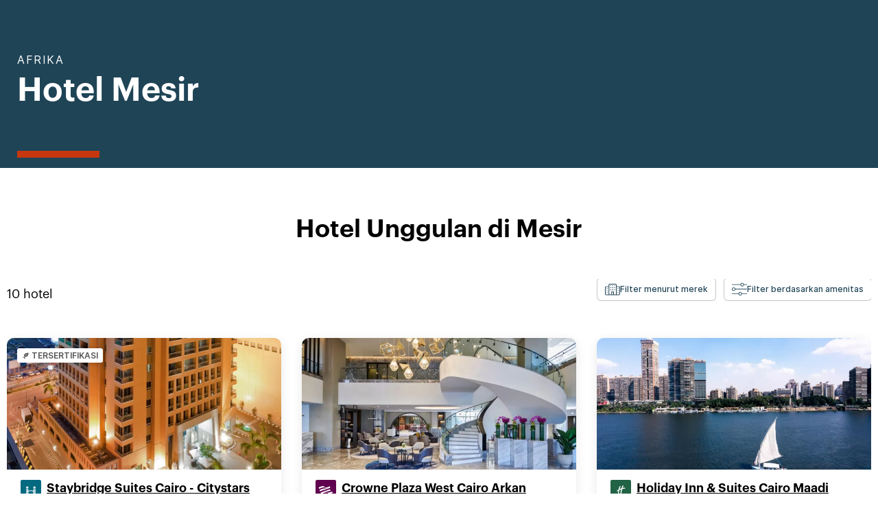

--- FILE ---
content_type: image/svg+xml
request_url: https://digital.ihg.com/is/content/ihg/icon-solid-newtoihg
body_size: 627
content:
<svg width="12" height="12" viewBox="0 0 12 12" fill="none" xmlns="http://www.w3.org/2000/svg">
<path fill-rule="evenodd" clip-rule="evenodd" d="M9.73958 2.76058C9.73958 2.6771 9.80723 2.60944 9.89071 2.60944H10.1912C10.2747 2.60944 10.3423 2.54178 10.3423 2.4583V2.30852C10.3423 2.22504 10.2747 2.15738 10.1912 2.15738H9.13714C9.05366 2.15738 8.986 2.08973 8.986 2.00625V1.10319C8.986 1.01971 9.05366 0.952055 9.13714 0.952055C9.22092 0.952055 9.28858 0.884397 9.28858 0.800918V0.651137C9.28858 0.567658 9.22092 0.5 9.13744 0.5H2.50625C2.42277 0.5 2.35511 0.567658 2.35511 0.651137V0.800918C2.35511 0.884397 2.42277 0.952055 2.50625 0.952055C2.58973 0.952055 2.65738 1.01971 2.65738 1.10319V2.00625C2.65738 2.08973 2.58973 2.15738 2.50625 2.15738H1.45236C1.36888 2.15738 1.30122 2.22504 1.30122 2.30852V2.4583C1.30122 2.54178 1.36888 2.60944 1.45236 2.60944H1.75297C1.83645 2.60944 1.90411 2.6771 1.90411 2.76058V10.8968C1.90411 10.9803 1.83645 11.0479 1.75297 11.0479H1.15114C1.06766 11.0479 1 11.1156 1 11.1991V11.3489C1 11.4323 1.06766 11.5 1.15114 11.5H5.23578V8.73488H6.57515V11.5H10.4924C10.5759 11.5 10.6435 11.4323 10.6435 11.3489V11.1991C10.6435 11.1156 10.5759 11.0479 10.4924 11.0479H9.89071C9.80723 11.0479 9.73958 10.9803 9.73958 10.8968V2.76058ZM4.31492 4.86983V3.74015C4.31492 3.36615 4.01053 3.06176 3.63653 3.06176H3.4866C3.1126 3.06176 2.80807 3.36615 2.80807 3.74015V4.86983H4.31492ZM4.31492 8.71275V9.84244H2.80807V8.71275C2.80807 8.3389 3.1126 8.03437 3.4866 8.03437H3.63653C4.01053 8.03437 4.31492 8.3389 4.31492 8.71275ZM4.31492 7.28094V6.15111C4.31492 5.77711 4.01053 5.47272 3.63653 5.47272H3.4866C3.1126 5.47272 2.80807 5.77711 2.80807 6.15111V7.28094H4.31492ZM6.57519 3.74015V4.86983H5.06834V3.74015C5.06834 3.36615 5.37288 3.06176 5.74688 3.06176H5.89681C6.27081 3.06176 6.57519 3.36615 6.57519 3.74015ZM6.57519 7.28094V6.15111C6.57519 5.77711 6.27081 5.47272 5.89681 5.47272H5.74688C5.37288 5.47272 5.06834 5.77711 5.06834 6.15111V7.28094H6.57519ZM8.83547 3.74015V4.86983H7.32862V3.74015C7.32862 3.36615 7.63315 3.06176 8.00715 3.06176H8.15693C8.53093 3.06176 8.83547 3.36615 8.83547 3.74015ZM8.83547 9.84244V8.71275C8.83547 8.3389 8.53093 8.03437 8.15693 8.03437H8.00715C7.63315 8.03437 7.32862 8.3389 7.32862 8.71275V9.84244H8.83547ZM8.83547 6.15111V7.28094H7.32862V6.15111C7.32862 5.77711 7.63315 5.47272 8.00715 5.47272H8.15693C8.53093 5.47272 8.83547 5.77711 8.83547 6.15111Z" fill="#555555"/>
</svg>


--- FILE ---
content_type: application/javascript
request_url: https://www.ihg.com/bi_7SWTdfwD06f9BhcV5lXJeT0Q/kEihGwfOuYVODhta/MENZaywUEwE/QjF-AW/51EgIC
body_size: 176892
content:
(function(){if(typeof Array.prototype.entries!=='function'){Object.defineProperty(Array.prototype,'entries',{value:function(){var index=0;const array=this;return {next:function(){if(index<array.length){return {value:[index,array[index++]],done:false};}else{return {done:true};}},[Symbol.iterator]:function(){return this;}};},writable:true,configurable:true});}}());(function(){Bf();UtX();QVX();var XR=function(nI){var C0=1;var Qb=[];var vY=lE["Math"]["sqrt"](nI);while(C0<=vY&&Qb["length"]<6){if(nI%C0===0){if(nI/C0===C0){Qb["push"](C0);}else{Qb["push"](C0,nI/C0);}}C0=C0+1;}return Qb;};var m8=function CG(VY,PG){var zY=CG;do{switch(VY){case XN:{return UG;}break;case cl:{var NG=Z7([],[]);X4=M0(kq,jh[M0(jh.length,pV)]);VY=HC;}break;case fK:{VY=XX;while(mG(Qd,Fd)){if(pv(LI[sR[ZV]],lE[sR[pV]])&&Zg(LI,z8[sR[Fd]])){if(R0(z8,ZS)){Bv+=nh(YN,[wV]);}return Bv;}if(I4(LI[sR[ZV]],lE[sR[pV]])){var xq=lh[z8[LI[Fd]][Fd]];var JV=CG.apply(null,[m5,[Rv,Qd,Z7(wV,jh[M0(jh.length,pV)]),xq,LI[pV]]]);Bv+=JV;LI=LI[Fd];Qd-=jb(jl,[JV]);}else if(I4(z8[LI][sR[ZV]],lE[sR[pV]])){var xq=lh[z8[LI][Fd]];var JV=CG(m5,[W0(W0(Fd)),Qd,Z7(wV,jh[M0(jh.length,pV)]),xq,Fd]);Bv+=JV;Qd-=jb(jl,[JV]);}else{Bv+=nh(YN,[wV]);wV+=z8[LI];--Qd;};++LI;}}break;case qK:{return NG;}break;case Mc:{VY+=Sf;for(var Ft=Fd;qS(Ft,Nh[Xr()[M1(Fd)].apply(null,[Oc,OA,jF])]);Ft=Z7(Ft,pV)){(function(){jh.push(jw);var cD=Nh[Ft];var WQ=qS(Ft,tT);var j6=WQ?Fj()[JO(Fd)](jC,qT,sT,wP):pv(typeof Mw()[sA(pV)],Z7([],[][[]]))?Mw()[sA(Fd)](Fd,xJ):Mw()[sA(pV)](vQ,hp);var DT=WQ?lE[Mw()[sA(ZV)](hJ,qQ)]:lE[Xr()[M1(ZV)].apply(null,[AF,nU,BF])];var r1=Z7(j6,cD);NL[r1]=function(){var IJ=DT(lU(cD));NL[r1]=function(){return IJ;};return IJ;};jh.pop();}());}}break;case H2:{VY=Qf;return z6;}break;case ML:{while(mG(Sr,Fd)){if(pv(bU[C6[ZV]],lE[C6[pV]])&&Zg(bU,hD[C6[Fd]])){if(R0(hD,QO)){pQ+=nh(YN,[dA]);}return pQ;}if(I4(bU[C6[ZV]],lE[C6[pV]])){var qp=VD[hD[bU[Fd]][Fd]];var Kz=CG(ZZ,[Sr,Pp,qp,Z7(dA,jh[M0(jh.length,pV)]),bU[pV]]);pQ+=Kz;bU=bU[Fd];Sr-=jb(Ic,[Kz]);}else if(I4(hD[bU][C6[ZV]],lE[C6[pV]])){var qp=VD[hD[bU][Fd]];var Kz=CG(ZZ,[Sr,hT,qp,Z7(dA,jh[M0(jh.length,pV)]),Fd]);pQ+=Kz;Sr-=jb(Ic,[Kz]);}else{pQ+=nh(YN,[dA]);dA+=hD[bU];--Sr;};++bU;}VY=X2;}break;case c9:{VY+=vZ;while(mG(qw,Fd)){if(pv(BQ[nT[ZV]],lE[nT[pV]])&&Zg(BQ,Cw[nT[Fd]])){if(R0(Cw,pP)){z6+=nh(YN,[Er]);}return z6;}if(I4(BQ[nT[ZV]],lE[nT[pV]])){var UB=w6[Cw[BQ[Fd]][Fd]];var lJ=CG(IC,[Wj,SU,qw,UB,Z7(Er,jh[M0(jh.length,pV)]),BQ[pV]]);z6+=lJ;BQ=BQ[Fd];qw-=jb(m5,[lJ]);}else if(I4(Cw[BQ][nT[ZV]],lE[nT[pV]])){var UB=w6[Cw[BQ][Fd]];var lJ=CG.call(null,IC,[CF,W0({}),qw,UB,Z7(Er,jh[M0(jh.length,pV)]),Fd]);z6+=lJ;qw-=jb(m5,[lJ]);}else{z6+=nh(YN,[Er]);Er+=Cw[BQ];--qw;};++BQ;}}break;case T2:{Er=M0(Cj,jh[M0(jh.length,pV)]);VY+=I;}break;case Yl:{return CG(nm,[WO]);}break;case hK:{VY=sL;if(I4(typeof wB,B1[Bw])){wB=FO;}var BU=Z7([],[]);Bz=M0(Sp,jh[M0(jh.length,pV)]);}break;case k5:{VY-=qK;return jh.pop(),IA=DA,IA;}break;case gm:{for(var lO=M0(Jw.length,pV);Zg(lO,Fd);lO--){var Ks=TQ(M0(Z7(lO,S1),jh[M0(jh.length,pV)]),QA.length);var OP=Gj(Jw,lO);var kj=Gj(QA,Ks);WO+=nh(YN,[pJ(Os(pJ(OP,kj)),AT(OP,kj))]);}VY+=nH;}break;case Gc:{if(qS(lD,Ys.length)){do{var VT=Gj(Ys,lD);var qD=Gj(ET.NE,TP++);EB+=nh(YN,[pJ(AT(Os(VT),Os(qD)),AT(VT,qD))]);lD++;}while(qS(lD,Ys.length));}VY-=Nl;}break;case HC:{while(mG(MA,Fd)){if(pv(lT[xr[ZV]],lE[xr[pV]])&&Zg(lT,Gw[xr[Fd]])){if(R0(Gw,zz)){NG+=nh(YN,[X4]);}return NG;}if(I4(lT[xr[ZV]],lE[xr[pV]])){var wO=TU[Gw[lT[Fd]][Fd]];var Yp=CG(IL,[Z7(X4,jh[M0(jh.length,pV)]),MA,lT[pV],YJ,wO]);NG+=Yp;lT=lT[Fd];MA-=jb(Mm,[Yp]);}else if(I4(Gw[lT][xr[ZV]],lE[xr[pV]])){var wO=TU[Gw[lT][Fd]];var Yp=CG(IL,[Z7(X4,jh[M0(jh.length,pV)]),MA,Fd,L1,wO]);NG+=Yp;MA-=jb(Mm,[Yp]);}else{NG+=nh(YN,[X4]);X4+=Gw[lT];--MA;};++lT;}VY=qK;}break;case FE:{VY+=Sf;if(qS(hQ,XD.length)){do{var Qw=Gj(XD,hQ);var lF=Gj(R1.k9,Ap++);UG+=nh(YN,[pJ(Os(pJ(Qw,lF)),AT(Qw,lF))]);hQ++;}while(qS(hQ,XD.length));}}break;case DZ:{VY=Qf;if(qS(kW,QQ[nT[Fd]])){do{Gs()[QQ[kW]]=W0(M0(kW,ZV))?function(){pP=[];CG.call(this,YC,[QQ]);return '';}:function(){var bs=QQ[kW];var t6=Gs()[bs];return function(Dr,Vp,xO,cQ,NO,gj){if(I4(arguments.length,Fd)){return t6;}var lQ=CG(IC,[BF,BJ,xO,MF,NO,gj]);Gs()[bs]=function(){return lQ;};return lQ;};}();++kW;}while(qS(kW,QQ[nT[Fd]]));}}break;case xZ:{VY-=Z5;for(var dO=Fd;qS(dO,mB[B1[Fd]]);++dO){qJ()[mB[dO]]=W0(M0(dO,ZQ))?function(){FO=[];CG.call(this,ff,[mB]);return '';}:function(){var zw=mB[dO];var tF=qJ()[zw];return function(Yr,DJ,k6,QP,Zw,jr){if(I4(arguments.length,Fd)){return tF;}var TF=CG.call(null,vE,[Yr,DJ,k6,OA,vs,hT]);qJ()[zw]=function(){return TF;};return TF;};}();}}break;case X2:{VY-=EL;return pQ;}break;case l9:{var mj;VY-=Nf;return jh.pop(),mj=FF,mj;}break;case IL:{var kq=PG[rn];var MA=PG[vE];var lT=PG[IC];VY=cl;var zO=PG[SE];var Gw=PG[XH];if(I4(typeof Gw,xr[Bw])){Gw=zz;}}break;case nm:{var Pw=PG[rn];Zs=function(OJ,Qr,dw,N1){return CG.apply(this,[Q5,arguments]);};return Kw(Pw);}break;case sL:{VY+=Xn;while(mG(BO,Fd)){if(pv(br[B1[ZV]],lE[B1[pV]])&&Zg(br,wB[B1[Fd]])){if(R0(wB,FO)){BU+=nh(YN,[Bz]);}return BU;}if(I4(br[B1[ZV]],lE[B1[pV]])){var q6=Z6[wB[br[Fd]][Fd]];var NT=CG.apply(null,[vE,[BO,br[pV],Z7(Bz,jh[M0(jh.length,pV)]),gQ,q6,Rv]]);BU+=NT;br=br[Fd];BO-=jb(wZ,[NT]);}else if(I4(wB[br][B1[ZV]],lE[B1[pV]])){var q6=Z6[wB[br][Fd]];var NT=CG.apply(null,[vE,[BO,Fd,Z7(Bz,jh[M0(jh.length,pV)]),W0(pV),q6,W0(W0([]))]]);BU+=NT;BO-=jb(wZ,[NT]);}else{BU+=nh(YN,[Bz]);Bz+=wB[br];--BO;};++br;}}break;case Vl:{if(qS(kz,vT[sR[Fd]])){do{mw()[vT[kz]]=W0(M0(kz,I1))?function(){ZS=[];CG.call(this,TC,[vT]);return '';}:function(){var rA=vT[kz];var cs=mw()[rA];return function(pz,MU,bB,WU,zr){if(I4(arguments.length,Fd)){return cs;}var zU=CG.apply(null,[m5,[Zz,MU,bB,ZQ,zr]]);mw()[rA]=function(){return zU;};return zU;};}();++kz;}while(qS(kz,vT[sR[Fd]]));}VY=Qf;}break;case bn:{VY=fK;var Bv=Z7([],[]);wV=M0(Mp,jh[M0(jh.length,pV)]);}break;case nf:{var Uj=PG[rn];var QT=PG[vE];var UG=Z7([],[]);var Ap=TQ(M0(QT,jh[M0(jh.length,pV)]),Fp);VY=FE;var XD=xw[Uj];var hQ=Fd;}break;case TC:{var vT=PG[rn];VY+=Yc;var kz=Fd;}break;case XX:{VY=Qf;return Bv;}break;case Y2:{VY-=RH;return BU;}break;case BZ:{return EB;}break;case zK:{jh.push(NQ);var NA={'\x36':Xr()[M1(ZQ)].apply(null,[zM,Ws,Bw]),'\x43':Xr()[M1(L1)].apply(null,[OF,QJ,sr]),'\x49':pv(typeof Mw()[sA(WF)],Z7([],[][[]]))?Mw()[sA(ZQ)].call(null,pV,V1):Mw()[sA(pV)].call(null,LU,fz),'\x4f':I4(typeof Mw()[sA(L1)],'undefined')?Mw()[sA(pV)](FT,jj):Mw()[sA(L1)].apply(null,[gQ,EM]),'\x55':Xr()[M1(Fp)].apply(null,[CK,gs,Ij]),'\x57':pv(typeof Mw()[sA(Fd)],'undefined')?Mw()[sA(Fp)].call(null,LD,IH):Mw()[sA(pV)](DW,GW),'\x59':I4(typeof Xr()[M1(WF)],Z7([],[][[]]))?Xr()[M1(Bw)](fQ,rO,Ww):Xr()[M1(AO)].apply(null,[gn,qU,gQ]),'\x63':Mw()[sA(AO)](rP,p6),'\x6a':Fj()[JO(L1)].call(null,Rc,KU,zA,W0({})),'\x6e':Mw()[sA(ZD)](ws,sU),'\x70':Mw()[sA(I1)].call(null,Gr,fz)};var C1;return C1=function(mO){return CG(hN,[mO,NA]);},jh.pop(),C1;}break;case cm:{VY=QE;var RT=Fd;}break;case PX:{VY-=SH;jh.pop();}break;case vK:{VY+=f2;var Hz=PG[rn];R1=function(vp,ND){return CG.apply(this,[nf,arguments]);};return QF(Hz);}break;case QE:{VY=Fm;if(qS(RT,RU.length)){do{var PU=Gj(RU,RT);var YB=Gj(Zs.YL,gr++);vA+=nh(YN,[pJ(Os(pJ(PU,YB)),AT(PU,YB))]);RT++;}while(qS(RT,RU.length));}}break;case ZZ:{var Sr=PG[rn];var s6=PG[vE];VY=ML;var hD=PG[IC];var nw=PG[SE];var bU=PG[XH];if(I4(typeof hD,C6[Bw])){hD=QO;}var pQ=Z7([],[]);dA=M0(nw,jh[M0(jh.length,pV)]);}break;case YC:{var QQ=PG[rn];var kW=Fd;VY=DZ;}break;case Fm:{VY-=gN;return vA;}break;case Sl:{var VJ=PG[rn];var m1=PG[vE];var IO=PG[IC];var EB=Z7([],[]);VY+=Vc;var TP=TQ(M0(VJ,jh[M0(jh.length,pV)]),LQ);var Ys=R6[IO];var lD=Fd;}break;case M2:{if(qS(wA,JP[xr[Fd]])){do{VB()[JP[wA]]=W0(M0(wA,pV))?function(){zz=[];CG.call(this,UL,[JP]);return '';}:function(){var Bs=JP[wA];var bW=VB()[Bs];return function(zJ,AQ,X6,k1,cJ){if(I4(arguments.length,Fd)){return bW;}var BP=CG(IL,[zJ,AQ,X6,Hp,Fd]);VB()[Bs]=function(){return BP;};return BP;};}();++wA;}while(qS(wA,JP[xr[Fd]]));}VY-=VZ;}break;case m5:{VY=bn;var nB=PG[rn];var Qd=PG[vE];var Mp=PG[IC];var z8=PG[SE];var LI=PG[XH];if(I4(typeof z8,sR[Bw])){z8=ZS;}}break;case rn:{var Mr=PG[rn];ET=function(XU,ZT,dU){return CG.apply(this,[Sl,arguments]);};return lB(Mr);}break;case hN:{var Nr=PG[rn];var NF=PG[vE];jh.push(Zp);var FF=pv(typeof Mw()[sA(pV)],Z7('',[][[]]))?Mw()[sA(cz)].apply(null,[zp,NK]):Mw()[sA(pV)].apply(null,[hT,PA]);for(var M6=Fd;qS(M6,Nr[pv(typeof Xr()[M1(pV)],Z7('',[][[]]))?Xr()[M1(Fd)].call(null,dE,x1,jF):Xr()[M1(Bw)](NU,qA,XO)]);M6=Z7(M6,pV)){var IU=Nr[Fj()[JO(Fp)](ql,W0(pV),CF,WF)](M6);var CQ=NF[IU];FF+=CQ;}VY=l9;}break;case UL:{VY=M2;var JP=PG[rn];var wA=Fd;}break;case IM:{var S1=PG[rn];var Qs=PG[vE];var UW=PG[IC];VY=gm;var SA=PG[SE];var QA=Uw[VW];var WO=Z7([],[]);var Jw=Uw[UW];}break;case jn:{var LF=PG[rn];VY=k5;var vO=PG[vE];jh.push(XF);var DA=[];var YQ=CG(zK,[]);var Ur=vO?lE[Xr()[M1(ZV)].call(null,jw,W0(W0({})),BF)]:lE[Mw()[sA(ZV)].call(null,hJ,gA)];for(var MO=Fd;qS(MO,LF[I4(typeof Xr()[M1(I1)],Z7([],[][[]]))?Xr()[M1(Bw)](zF,W0(W0([])),Gz):Xr()[M1(Fd)](Xs,Ts,jF)]);MO=Z7(MO,pV)){DA[I4(typeof Mw()[sA(Bw)],Z7('',[][[]]))?Mw()[sA(pV)].apply(null,[BB,Br]):Mw()[sA(cT)](OW,v9)](Ur(YQ(LF[MO])));}var IA;}break;case IC:{VY=T2;var VO=PG[rn];var ss=PG[vE];var qw=PG[IC];var Cw=PG[SE];var Cj=PG[XH];var BQ=PG[YC];if(I4(typeof Cw,nT[Bw])){Cw=pP;}var z6=Z7([],[]);}break;case Q5:{var zW=PG[rn];var VA=PG[vE];var mU=PG[IC];var kU=PG[SE];var vA=Z7([],[]);var gr=TQ(M0(zW,jh[M0(jh.length,pV)]),I1);var RU=Uw[mU];VY=cm;}break;case nN:{var Nh=PG[rn];VY+=bM;var tT=PG[vE];jh.push(qO);var lU=CG(zK,[]);}break;case W2:{return [[vs,Uz(EJ),hT,cz,Uz(Fp),I1,Uz(vs),Bw,vs],[],[],[Uz(E6),Uz(Bw),AO,Uz(ZV),I1],[],[],[Uz(vs),cT,Uz(Hp)],[ZQ,Uz(ZV),vs]];}break;case ff:{var mB=PG[rn];VY=xZ;}break;case vE:{VY+=XL;var BO=PG[rn];var br=PG[vE];var Sp=PG[IC];var rT=PG[SE];var wB=PG[XH];var cr=PG[YC];}break;}}while(VY!=Qf);};var Jz=function(pj){if(pj===undefined||pj==null){return 0;}var G6=pj["toLowerCase"]()["replace"](/[^0-9]+/gi,'');return G6["length"];};var EF=function(ks,hA){return ks*hA;};var R0=function(dF,N6){return dF==N6;};var Gj=function(SW,hj){return SW[Ir[Bw]](hj);};var Uz=function(nJ){return -nJ;};var CD=function(LO){if(LO===undefined||LO==null){return 0;}var LT=LO["replace"](/[\w\s]/gi,'');return LT["length"];};var l6=function(vU){var xz=['text','search','url','email','tel','number'];vU=vU["toLowerCase"]();if(xz["indexOf"](vU)!==-1)return 0;else if(vU==='password')return 1;else return 2;};var AT=function(vB,mr){return vB|mr;};var OT=function(){return lE["Math"]["floor"](lE["Math"]["random"]()*100000+10000);};var Lj=function(RJ){return lE["Math"]["floor"](lE["Math"]["random"]()*RJ["length"]);};var Zg=function(D1,sJ){return D1>=sJ;};var vw=function(nj,Or){return nj>>Or;};var f6=function(XT,n1){return XT instanceof n1;};var jJ=function Ss(BT,XA){'use strict';var SB=Ss;switch(BT){case U9:{var Mz=XA[rn];var EU;jh.push(Tp);return EU=Mz&&R0(Xr()[M1(W1)](OA,KU,OA),typeof lE[Fj()[JO(LQ)].call(null,J6,AO,fJ,W0([]))])&&I4(Mz[I4(typeof Mw()[sA(qz)],'undefined')?Mw()[sA(pV)].apply(null,[Pj,wT]):Mw()[sA(xs)](tJ,cw)],lE[Fj()[JO(LQ)](J6,W0({}),fJ,VW)])&&pv(Mz,lE[Fj()[JO(LQ)](J6,W0(Fd),fJ,cT)][pv(typeof Xr()[M1(MF)],Z7([],[][[]]))?Xr()[M1(xs)](YT,KT,zB):Xr()[M1(Bw)](JU,W0(Fd),Fw)])?mw()[Mj(Fp)].call(null,W0([]),WF,U6,cB,OA):typeof Mz,jh.pop(),EU;}break;case Ic:{var CT=XA[rn];return typeof CT;}break;case fN:{var wr=XA[rn];var Hw=XA[vE];var x6=XA[IC];jh.push(ID);wr[Hw]=x6[Mw()[sA(KU)](gU,b1)];jh.pop();}break;case Pm:{var Nj=XA[rn];var Jj=XA[vE];var ST=XA[IC];return Nj[Jj]=ST;}break;case J2:{var TA=XA[rn];var nz=XA[vE];var I6=XA[IC];jh.push(pW);try{var NB=jh.length;var IT=W0([]);var Vs;return Vs=jb(rn,[Fj()[JO(gQ)].call(null,HJ,pB,Wj,qA),Fj()[JO(Hj)].call(null,DP,I1,gW,Tp),I4(typeof Fj()[JO(vs)],'undefined')?Fj()[JO(WF)].apply(null,[UQ,Tp,lz,ZD]):Fj()[JO(wP)](rF,hT,MF,Zr),TA.call(nz,I6)]),jh.pop(),Vs;}catch(TJ){jh.splice(M0(NB,pV),Infinity,pW);var w1;return w1=jb(rn,[Fj()[JO(gQ)].apply(null,[HJ,zT,Wj,Fp]),xT()[Cr(L1)](ZQ,Rv,Zr,LU,Pz),I4(typeof Fj()[JO(ZV)],Z7('',[][[]]))?Fj()[JO(WF)](PQ,W0(W0(pV)),H6,W0(W0(Fd))):Fj()[JO(wP)](rF,gs,MF,RF),TJ]),jh.pop(),w1;}jh.pop();}break;case WH:{return this;}break;case HX:{var mW=XA[rn];var wQ;jh.push(UJ);return wQ=jb(rn,[Gs()[bQ(cT)].apply(null,[hT,YA,L1,I1,Ds,Wz]),mW]),jh.pop(),wQ;}break;case Pc:{return this;}break;case N:{return this;}break;case jZ:{var U1;jh.push(Np);return U1=Xr()[M1(Lr)](lp,Zr,jU),jh.pop(),U1;}break;case jl:{var kF=XA[rn];jh.push(Sw);var Q1=lE[qJ()[OU(Fd)](WF,fh,S6,W0(Fd),WF,LQ)](kF);var SJ=[];for(var RD in Q1)SJ[I4(typeof Mw()[sA(Pz)],Z7([],[][[]]))?Mw()[sA(pV)](g1,Bj):Mw()[sA(cT)](OW,Kr)](RD);SJ[Fj()[JO(dB)].call(null,ph,W0(W0(pV)),Up,qU)]();var E1;return E1=function KO(){jh.push(j1);for(;SJ[I4(typeof Xr()[M1(gW)],'undefined')?Xr()[M1(Bw)].apply(null,[zB,BJ,hB]):Xr()[M1(Fd)].apply(null,[sb,ZF,jF])];){var CB=SJ[pv(typeof Fj()[JO(AO)],'undefined')?Fj()[JO(RF)](HT,lr,gU,LD):Fj()[JO(WF)](d6,W0(W0({})),sQ,qA)]();if(ZB(CB,Q1)){var jQ;return KO[Mw()[sA(KU)].apply(null,[gU,tY])]=CB,KO[pv(typeof Fj()[JO(qz)],Z7([],[][[]]))?Fj()[JO(JW)](lq,fw,QJ,W0({})):Fj()[JO(WF)](Ew,lA,hJ,EJ)]=W0(pV),jh.pop(),jQ=KO,jQ;}}KO[Fj()[JO(JW)](lq,hz,QJ,W1)]=W0(Fd);var pO;return jh.pop(),pO=KO,pO;},jh.pop(),E1;}break;case s9:{jh.push(HF);this[pv(typeof Fj()[JO(Wj)],Z7([],[][[]]))?Fj()[JO(JW)].call(null,C4,W0(W0({})),QJ,E6):Fj()[JO(WF)](V6,hU,K1,YW)]=W0(Fd);var fA=this[Xr()[M1(Hj)].apply(null,[Cp,zT,wP])][A1[Bw]][Mw()[sA(CF)](HB,bb)];if(I4(xT()[Cr(L1)](ZQ,qT,Aw,Oz,Pz),fA[Fj()[JO(gQ)](B4,hr,Wj,Cz)]))throw fA[Fj()[JO(wP)].call(null,Dw,AO,MF,Zz)];var KB;return KB=this[I4(typeof Fj()[JO(EJ)],'undefined')?Fj()[JO(WF)](dT,W0(W0([])),Zr,W0(W0(pV))):Fj()[JO(KA)](Jv,W0([]),Rw,KA)],jh.pop(),KB;}break;case IC:{var O6=XA[rn];var MW;jh.push(Qj);return MW=O6&&R0(Xr()[M1(W1)](TO,gW,OA),typeof lE[I4(typeof Fj()[JO(ZF)],'undefined')?Fj()[JO(WF)].call(null,UO,gU,T1,Zr):Fj()[JO(LQ)].apply(null,[Gp,YW,fJ,W0(W0(Fd))])])&&I4(O6[Mw()[sA(xs)].apply(null,[tJ,tw])],lE[Fj()[JO(LQ)](Gp,Zz,fJ,KT)])&&pv(O6,lE[I4(typeof Fj()[JO(hU)],Z7([],[][[]]))?Fj()[JO(WF)](Y6,lr,n6,zT):Fj()[JO(LQ)](Gp,MF,fJ,hr)][pv(typeof Xr()[M1(Zr)],'undefined')?Xr()[M1(xs)](J6,pB,zB):Xr()[M1(Bw)].apply(null,[GQ,LQ,FJ])])?pv(typeof mw()[Mj(LQ)],Z7(Mw()[sA(cz)](zp,KN),[][[]]))?mw()[Mj(Fp)].apply(null,[xs,WF,XO,Zz,OA]):mw()[Mj(I1)].apply(null,[KT,FJ,dW,xs,FA]):typeof O6,jh.pop(),MW;}break;case D9:{var Ej=XA[rn];return typeof Ej;}break;case YN:{var Tr=XA[rn];jh.push(Xp);var kw;return kw=Tr&&R0(Xr()[M1(W1)](Qp,YF,OA),typeof lE[Fj()[JO(LQ)](Js,Zz,fJ,W0(Fd))])&&I4(Tr[Mw()[sA(xs)](tJ,rW)],lE[Fj()[JO(LQ)].call(null,Js,gQ,fJ,CF)])&&pv(Tr,lE[Fj()[JO(LQ)](Js,VW,fJ,KU)][Xr()[M1(xs)](jF,Cz,zB)])?mw()[Mj(Fp)](hw,WF,VQ,Tp,OA):typeof Tr,jh.pop(),kw;}break;case Qf:{var mF=XA[rn];return typeof mF;}break;case B5:{var MB=XA[rn];jh.push(mJ);var rj;return rj=MB&&R0(Xr()[M1(W1)].call(null,pA,dD,OA),typeof lE[Fj()[JO(LQ)].apply(null,[lj,W0([]),fJ,Lr])])&&I4(MB[pv(typeof Mw()[sA(rO)],'undefined')?Mw()[sA(xs)].apply(null,[tJ,ZU]):Mw()[sA(pV)](Q6,WJ)],lE[Fj()[JO(LQ)](lj,hU,fJ,ps)])&&pv(MB,lE[Fj()[JO(LQ)].call(null,lj,QJ,fJ,gs)][Xr()[M1(xs)].call(null,hW,W0([]),zB)])?mw()[Mj(Fp)].apply(null,[lr,WF,bw,KU,OA]):typeof MB,jh.pop(),rj;}break;case bZ:{var nQ=XA[rn];return typeof nQ;}break;case Im:{var wU=XA[rn];jh.push(Iw);var jB;return jB=wU&&R0(pv(typeof Xr()[M1(LQ)],Z7([],[][[]]))?Xr()[M1(W1)].call(null,PT,YA,OA):Xr()[M1(Bw)].call(null,fr,Hj,dJ),typeof lE[Fj()[JO(LQ)](kh,Hp,fJ,ps)])&&I4(wU[pv(typeof Mw()[sA(KA)],'undefined')?Mw()[sA(xs)](tJ,vQ):Mw()[sA(pV)](L6,A6)],lE[Fj()[JO(LQ)](kh,RF,fJ,vs)])&&pv(wU,lE[Fj()[JO(LQ)](kh,ED,fJ,LD)][Xr()[M1(xs)](bJ,W0(W0([])),zB)])?pv(typeof mw()[Mj(L1)],Z7([],[][[]]))?mw()[Mj(Fp)](Pz,WF,gz,ZV,OA):mw()[Mj(I1)].apply(null,[Lr,Dw,kB,JJ,ww]):typeof wU,jh.pop(),jB;}break;case wc:{var sB=XA[rn];return typeof sB;}break;case rH:{var KD=XA[rn];var LJ=XA[vE];var CA=XA[IC];jh.push(XQ);KD[LJ]=CA[Mw()[sA(KU)].call(null,gU,Ow)];jh.pop();}break;case CM:{var IW=XA[rn];var Tz=XA[vE];var tW=XA[IC];return IW[Tz]=tW;}break;case sl:{var JB=XA[rn];var Rs=XA[vE];var dp=XA[IC];jh.push(Dj);try{var CJ=jh.length;var VF=W0([]);var RB;return RB=jb(rn,[Fj()[JO(gQ)](cV,cB,Wj,W0(W0({}))),Fj()[JO(Hj)](G0,ZQ,gW,bz),pv(typeof Fj()[JO(DQ)],Z7('',[][[]]))?Fj()[JO(wP)](fs,ED,MF,gw):Fj()[JO(WF)](qU,LD,PB,W0(pV)),JB.call(Rs,dp)]),jh.pop(),RB;}catch(hF){jh.splice(M0(CJ,pV),Infinity,Dj);var gF;return gF=jb(rn,[Fj()[JO(gQ)](cV,MF,Wj,Zz),xT()[Cr(L1)].apply(null,[ZQ,KA,MF,ms,Pz]),Fj()[JO(wP)](fs,vs,MF,W0(pV)),hF]),jh.pop(),gF;}jh.pop();}break;case Kf:{return this;}break;case Xf:{var TT=XA[rn];jh.push(WA);var mp;return mp=jb(rn,[Gs()[bQ(cT)](Ls,jA,L1,gW,UJ,Wz),TT]),jh.pop(),mp;}break;case jf:{return this;}break;}};var VU=function(bF){var cF='';for(var rB=0;rB<bF["length"];rB++){cF+=bF[rB]["toString"](16)["length"]===2?bF[rB]["toString"](16):"0"["concat"](bF[rB]["toString"](16));}return cF;};var W0=function(sO){return !sO;};var TQ=function(JQ,AJ){return JQ%AJ;};var QB=function(){if(lE["Date"]["now"]&&typeof lE["Date"]["now"]()==='number'){return lE["Math"]["round"](lE["Date"]["now"]()/1000);}else{return lE["Math"]["round"](+new (lE["Date"])()/1000);}};var XJ=function(){C6=["\x6c\x65\x6e\x67\x74\x68","\x41\x72\x72\x61\x79","\x63\x6f\x6e\x73\x74\x72\x75\x63\x74\x6f\x72","\x6e\x75\x6d\x62\x65\x72"];};var tU=function(qB){try{if(qB!=null&&!lE["isNaN"](qB)){var bp=lE["parseFloat"](qB);if(!lE["isNaN"](bp)){return bp["toFixed"](2);}}}catch(vr){}return -1;};var pJ=function(xB,xW){return xB&xW;};var m5,vE,SE,jl,vK,xN,XH,rn,Kl,YC,IC;var Ip=function(){return m8.apply(this,[m5,arguments]);};var tD=function(){xr=["\x6c\x65\x6e\x67\x74\x68","\x41\x72\x72\x61\x79","\x63\x6f\x6e\x73\x74\x72\x75\x63\x74\x6f\x72","\x6e\x75\x6d\x62\x65\x72"];};var qs=function(CO){if(lE["document"]["cookie"]){try{var OQ=lE["document"]["cookie"]["split"]('; ');var HU=null;var m6=null;for(var xP=0;xP<OQ["length"];xP++){var ZJ=OQ[xP];if(ZJ["indexOf"](""["concat"](CO,"="))===0){var jW=ZJ["substring"](""["concat"](CO,"=")["length"]);if(jW["indexOf"]('~')!==-1||lE["decodeURIComponent"](jW)["indexOf"]('~')!==-1){HU=jW;}}else if(ZJ["startsWith"](""["concat"](CO,"_"))){var Sj=ZJ["indexOf"]('=');if(Sj!==-1){var p1=ZJ["substring"](Sj+1);if(p1["indexOf"]('~')!==-1||lE["decodeURIComponent"](p1)["indexOf"]('~')!==-1){m6=p1;}}}}if(m6!==null){return m6;}if(HU!==null){return HU;}}catch(Az){return false;}}return false;};var pv=function(GT,xQ){return GT!==xQ;};var kA=function(){return m8.apply(this,[ff,arguments]);};var nh=function gp(RW,AP){var kP=gp;for(RW;RW!=tZ;RW){switch(RW){case Zm:{Is=pV+HA*ZD-AO-WF;vW=ZV*pV*Bw*AO*ZD;EQ=HA*ZQ-Bw*pV-L1;DP=ZQ+xs+HA*pV*L1;RW-=jE;lz=AO*HA+Fp*WF+ZQ;}break;case x9:{cT=ZV*ZD-L1;Hp=ZV*xs+pV+Bw+ZQ;I1=ZV+pV+Fp;vs=Fp-xs+WF+ZQ*pV;RW+=S5;KU=Bw*ZQ+xs-WF+L1;Rv=Bw+ZQ*WF+xs*L1;}break;case Z9:{return LW;}break;case A:{RW+=UL;LB=Fp*ZQ*xs*WF+ZV;Np=HA*AO-xs*pV-qz;Sw=qz*ZV+xs-L1+HA;ms=xs-pV+AO*HA;HF=pV*ZV+xs+Fp*HA;Lp=qz*L1+ZD*AO*Bw;}break;case Yf:{PW=ZQ*HA*ZV-L1-Fp;pp=L1*HA-WF*xs+AO;H1=xs*ZV*HA-qz;rz=Fp*HA-Bw-AO+qz;Dz=ZD*HA-qz-ZV*WF;K6=qz*ZV*AO*pV-Fp;RW=g5;}break;case JN:{RW+=Pf;fB=xs+pV+Fp*HA-ZD;F6=HA*Bw-ZD+Fp;Xw=WF+L1-ZQ+AO*HA;sw=ZV+HA+Fp*WF*ZD;}break;case UC:{wj=HA*xs-ZD-ZQ*WF;Op=pV+ZD+ZQ*HA;AW=Bw*xs*ZD*Fp-HA;fU=pV-qz-L1+Fp*HA;kT=xs*ZV*qz-Bw;Dj=ZQ-ZD+xs*qz*WF;RW=FH;}break;case JK:{GF=AO*WF*ZD+ZQ;RW-=BC;GD=HA*L1+qz;dr=L1*WF*AO+HA*xs;Rz=pV-Fp+HA*ZD-AO;rp=ZD+xs-qz+HA*AO;}break;case cH:{XO=ZQ*HA+AO*pV-ZV;RW=UH;vz=qz*ZD*pV+Bw-HA;nW=HA*WF-qz+xs*AO;tB=HA*ZQ+WF-Fp*ZD;FB=HA*xs+qz-ZV+ZD;}break;case QN:{Ar=L1*HA-ZD-WF-Fp;RW=JN;Kp=WF+xs*AO*Fp-ZD;tO=ZV+Bw*HA-xs-ZD;zs=ZV+AO*xs*Fp;Fz=pV+ZQ*L1*ZD+ZV;qW=Fp-ZQ+ZD+AO*HA;}break;case mN:{if(qS(Wr,qF.length)){do{Xr()[qF[Wr]]=W0(M0(Wr,Bw))?function(){return jb.apply(this,[J2,arguments]);}:function(){var rw=qF[Wr];return function(Bp,AU,O1){var tp=ET(Bp,I1,O1);Xr()[rw]=function(){return tp;};return tp;};}();++Wr;}while(qS(Wr,qF.length));}RW=tZ;}break;case FM:{Vz=ZD*Bw+xs*HA-L1;HT=ZQ*WF*qz+L1-Fp;IQ=WF*HA+Bw-ZD;EO=HA*L1+Fp+Bw+qz;fO=ZD+ZV*WF*AO*xs;TW=AO*HA+Bw+ZD+qz;Vr=xs*Bw*ZQ*ZD;RW=B5;WA=Fp*L1*AO-WF*ZV;}break;case rc:{CU=ZV+Bw+HA*L1+ZD;T6=xs*HA+Fp+qz-L1;XW=xs*qz+Bw*HA-ZD;Lw=L1*WF*ZD-ZV*ZQ;Ps=pV+qz*ZV*ZD-AO;nA=qz*Bw*L1-xs-AO;RW-=U2;}break;case KK:{mQ=Bw*ZV*qz-L1*pV;RW=PH;Jp=AO*HA-WF*ZD*xs;jT=qz*WF-AO-ZV+ZQ;vJ=qz*WF*pV-Fp+xs;MJ=qz*ZV*Bw-pV;Y1=Bw*AO*WF+xs+qz;}break;case XN:{np=Fp*Bw*ZQ*xs+HA;JT=WF*ZD+Bw+xs*HA;RW+=ZZ;wW=xs*HA+qz-Bw*WF;dQ=AO+HA*ZQ+ZD*L1;kp=ZV*Bw+HA*AO+xs;}break;case XX:{fz=ZD*Bw*WF*xs-Fp;V1=ZD*HA-WF-Bw-AO;FT=WF*HA+ZQ+pV;jj=WF*HA-Fp*ZV;RW=ON;gs=Fp*L1+AO+qz;DW=AO-qz+Fp*HA;GW=WF*ZV*qz-ZD-xs;fQ=qz-pV+HA*AO+WF;}break;case FZ:{qr=HA+Bw*Fp*qz-L1;Gp=ZV*xs*HA+ZD;pU=ZV*ZD*Bw*L1-WF;RW=Y9;fj=AO*HA-ZQ-ZV;r6=ZD*qz+Fp+L1+ZV;Js=WF*HA-AO-ZD-ZQ;}break;case m5:{xU=HA*AO-ZV*qz-ZQ;xA=pV+WF*ZQ*Fp-qz;RW+=QE;dT=qz+ZD*Fp+HA-xs;KW=ZV+HA*xs+Fp+Bw;fF=ZQ*ZD*Bw*ZV-AO;}break;case U9:{PF=WF+L1*ZV*qz-xs;wF=L1*HA-ZQ*AO-xs;pw=xs+L1*ZD*ZQ;RW+=hM;YO=pV+xs*L1*qz-ZV;gO=qz+AO+HA*WF+ZQ;}break;case El:{cA=AO*HA+ZV-L1*ZQ;fp=ZV-Bw+xs*L1*WF;RW+=WN;SO=ZD+HA+ZV+Fp*L1;d1=Bw+Fp+qz*ZQ-WF;}break;case QE:{RW=Hm;mJ=WF*pV-ZQ+ZD+HA;ZW=HA*Bw-pV-AO*xs;ds=ZD*WF*Fp+xs-qz;bA=Bw+AO*HA-pV;JF=pV+HA+L1*WF*ZV;UA=HA-ZQ+Fp+ZD;}break;case YK:{Up=Fp+L1*pV*ZV*ZD;Hs=ZQ*Fp+WF+HA+Bw;jz=HA*L1+qz+AO;hB=AO*qz-ZD-Fp-ZQ;RW=cn;}break;case S9:{RW=tZ;return m8(rn,[MQ]);}break;case Nc:{OB=HA*WF+Fp;kr=AO-xs*ZD+HA*L1;Oj=AO*HA-WF-Fp;RW-=jM;Ms=HA*Fp+ZQ-AO+Bw;HJ=qz+Fp*HA-AO+xs;HQ=Fp+qz+xs+L1*HA;}break;case wX:{Ls=pV*ZV+AO*ZQ-L1;nU=ZD+Bw-pV+xs+qz;RW=bM;W1=pV*WF*Bw-AO+ZD;pB=pV+qz+L1-WF+ZV;Yz=AO+qz+WF*ZV+Bw;RQ=Bw+ZD-Fp+ZQ*AO;lr=qz-ZD+Fp*xs+AO;OW=xs*WF+AO-ZD+L1;}break;case tM:{RW=Gf;DU=HA*ZQ-qz-Fp+ZD;D6=ZV+HA+WF*L1-xs;EW=L1*HA+ZV*ZD+ZQ;Cp=HA*AO+WF*xs+Fp;}break;case Dm:{RW+=VH;for(var UP=M0(l1.length,pV);Zg(UP,Fd);UP--){var DO=TQ(M0(Z7(UP,Nw),jh[M0(jh.length,pV)]),Z1.length);var LA=Gj(l1,UP);var Pr=Gj(Z1,DO);gT+=gp(YN,[pJ(Os(pJ(LA,Pr)),AT(LA,Pr))]);}}break;case AX:{dj=ZQ*WF*xs+Bw*HA;RW=MH;cW=qz*ZD*pV+HA-ZQ;As=ZV+HA*Fp+ZQ+L1;Sz=WF+ZQ*HA-xs*ZD;}break;case fE:{nO=L1+Bw+HA+qz-WF;tr=ZV+xs+AO*qz;JA=Fp*HA-L1+WF+ZD;EA=qz+HA+Bw+L1-ZQ;RW-=z5;Xj=ZD+HA*Fp+pV;P1=ZV+qz-ZQ+HA+AO;}break;case Pl:{if(qS(AB,v6.length)){do{Mw()[v6[AB]]=W0(M0(AB,pV))?function(){return jb.apply(this,[Xl,arguments]);}:function(){var Es=v6[AB];return function(QW,cO){var cj=R1(QW,cO);Mw()[Es]=function(){return cj;};return cj;};}();++AB;}while(qS(AB,v6.length));}RW=tZ;}break;case lC:{W6=ZV+HA*ZD+WF-AO;Dp=xs+qz*L1-Bw*Fp;Yw=qz*L1*pV-ZD-AO;Wz=qz*AO+ZD-HA+WF;Lz=AO*HA-ZD*ZQ*pV;PJ=Fp*ZD+xs*qz+Bw;rF=Bw*AO*Fp;RW=J9;Rp=HA*ZV+ZD*pV+Fp;}break;case Qc:{dD=ZQ-xs+Bw+WF*AO;YF=Bw*xs+ZD*pV*WF;Aw=L1+Fp*xs-WF-ZD;qA=ZQ-WF-AO+Bw*qz;ZF=Bw*qz+WF-xs*AO;LD=AO-L1*ZV+ZD*Bw;RW-=jH;c6=AO+L1*xs+ZQ-pV;RF=qz-ZQ*Bw+Fp*WF;}break;case mX:{bj=pV+Fp*AO+HA-xs;gB=ZD*HA-WF-Fp*Bw;Fr=WF+qz*ZQ+HA+AO;sW=ZQ*AO*L1+HA+qz;qj=Fp*WF*ZD+Bw*ZQ;ZO=AO*HA-ZV*Fp*pV;RW=U;JU=Bw*pV+ZQ*Fp*ZD;}break;case EE:{WT=Bw*xs*ZQ*AO+qz;vD=ZD*Bw*WF+pV+L1;DF=WF+Bw+AO*ZQ*xs;FQ=Fp*WF+HA*ZQ-pV;RW+=pX;RO=Bw+ZV+xs*L1*ZD;bO=Bw*ZV*WF*ZD-xs;}break;case Mn:{lW=pV-Fp+HA*L1+ZQ;sF=ZV+HA*AO+ZD*ZQ;hs=qz+HA*WF+ZV+ZD;HW=WF*qz*ZV-L1+xs;wJ=Bw+ZQ*HA+WF;RA=pV+ZQ*ZV*L1*AO;fD=ZD*L1*Fp+Bw+pV;KQ=ZQ+ZV+xs*HA-ZD;RW=gX;}break;case bK:{MF=L1+ZD+pV-ZV+ZQ;RW=TK;Zr=qz+Bw+xs*ZV*WF;Ez=WF-pV+qz*ZV+ZQ;BF=ZD*Fp-ZV-xs;hw=qz+ZQ*WF+ZD*pV;JJ=qz*xs-ZD-ZQ*Fp;}break;case w2:{WF=Bw-pV+xs;ZQ=pV*xs+Bw-ZV;RW+=Hc;L1=WF-ZV+pV-Bw+ZQ;Fp=Bw*pV+ZQ;AO=Fp*ZV-Bw*pV-xs;}break;case FH:{c1=xs+AO*qz-ZQ+HA;nF=ZD*HA-qz+ZV;Yj=Bw*xs*WF*Fp+pV;pT=Fp+ZV-ZQ+HA*xs;Ep=pV+HA*ZQ+xs*ZD;RW-=DH;}break;case ON:{Ww=HA*WF-AO+xs-ZD;p6=pV+L1*HA+qz*ZQ;zA=Bw*pV*ZD*L1-Fp;ws=Bw+HA+Fp+ZD-WF;RW-=Tn;sU=WF+ZD+L1*xs*qz;Gr=Fp*xs*WF-ZQ;}break;case gC:{Fs=ZV-pV+Fp+WF*HA;KF=pV+ZD+qz*ZV*Fp;mT=xs+ZQ*pV*HA-ZD;RW=OC;rU=xs*L1+HA*ZQ+Bw;B6=WF*ZD*Fp*ZV-xs;}break;case xC:{RW-=JZ;PO=Fp*ZD*WF+L1*AO;Qz=HA*WF*pV+L1-qz;rQ=ZD+AO*HA-pV+Fp;g6=ZQ*qz+xs*HA;Cs=HA*AO-Bw+Fp+L1;Kj=xs-L1*ZD+WF*HA;AA=ZD*qz-Bw+Fp;}break;case tn:{P6=qz*WF+ZV+HA*Bw;RW-=MC;rr=ZV-L1*qz+Fp*HA;mz=L1*xs*pV*ZV*ZD;BA=HA+Fp+ZD*AO*L1;GB=AO+Fp*HA+Bw+qz;}break;case IK:{Ij=xs*ZQ+qz*pV-AO;QU=WF*ZV-xs+ZQ*AO;zj=ZD+Fp+L1-Bw;ED=ZQ*ZV*pV*AO-L1;RW+=KM;gW=pV*ZD+WF+ZQ+L1;lA=pV+Bw-ZQ+qz+WF;hz=xs+AO*Bw+ZQ-L1;Ws=Fp+AO+L1;}break;case fm:{dz=pV*Bw*HA-Fp+ZQ;sz=Bw*HA+xs-ZQ*pV;GO=AO*qz-L1+ZD;BW=ZV*ZD+AO*qz*Bw;RW=w9;OO=HA*Bw+L1-WF;jO=Bw*HA-pV+ZQ;}break;case q9:{UU=qz*Bw*xs-ZD+AO;RW=Kn;GU=AO*WF*L1-Fp-xs;pW=WF*qz-ZQ+ZV;kJ=Bw-xs*qz+AO*HA;MT=WF-L1+AO*HA-xs;gU=ZQ*Bw*L1-WF;kO=AO+qz+Fp*WF*ZQ;}break;case R2:{var Tw=AP[rn];var LW=Z7([],[]);RW=Z9;var IB=M0(Tw.length,pV);while(Zg(IB,Fd)){LW+=Tw[IB];IB--;}}break;case T5:{Dw=Fp*HA+qz-WF;hO=L1*HA-Bw*ZQ-pV;GA=Fp*ZD*WF-L1;RW=n9;IF=ZD+HA*WF+ZV+xs;MD=ZV-AO+WF*HA-xs;}break;case J9:{XB=qz*L1-ZD;Vj=L1*pV*qz-xs-ZQ;SQ=qz*ZD-WF-pV-HA;Zj=ZV*ZD*WF+xs+HA;DB=L1*qz-WF;RW-=C9;bw=WF*qz+Bw*AO+pV;}break;case IN:{FW=ZQ*qz*xs-pV;RW+=Un;SF=ZV*AO*ZD+HA+WF;NW=ZV+Fp*xs*WF*Bw;GJ=Bw*AO+HA*xs-Fp;Ns=HA*Fp-xs-qz-Bw;}break;case LN:{Jr=ZD*qz-xs-AO-Fp;wp=AO*HA+ZV*qz-L1;CW=qz*ZQ+Bw*HA-L1;f1=L1*qz*Bw-ZQ+HA;RW=bf;}break;case BK:{xF=pV*WF*ZD*Fp;UT=pV*L1+HA*ZQ-qz;UF=ZD+ZQ*AO*Bw*WF;RW=p2;FU=HA*L1+qz+ZD-Fp;vj=Fp+HA*L1-pV-qz;J6=HA*ZQ-Fp-AO*Bw;Fw=HA*Fp-AO*pV+qz;}break;case AK:{zQ=AO*HA-ZQ-qz-Fp;b6=ZQ*AO*Bw+HA*L1;Iz=ZV+qz*ZQ+ZD*AO;WW=L1-pV-ZQ+HA*WF;d6=pV*ZV*Fp*ZD*xs;TO=ZD*qz+Bw+HA-AO;RW=A;UJ=Bw-AO-L1+HA*WF;sj=AO+Bw*ZQ*L1*Fp;}break;case Pn:{q1=HA*L1+AO*WF;vF=ZD+ZV+Bw+Fp*HA;KJ=L1*AO*ZD+ZV+ZQ;Tj=qz+ZD+Bw+HA*xs;js=pV+AO*ZD*ZQ-WF;YU=HA*ZQ-ZD+Fp-AO;jp=Bw-ZQ+HA*ZD-qz;bD=HA*pV*AO+ZV*L1;RW=l9;}break;case k5:{Rj=ZD+WF+HA-xs;bT=Bw+ZQ+HA+ZD+WF;sp=Fp*pV*qz-ZQ-WF;qO=AO*HA+Fp+ZD;RW-=OL;jF=qz+ZV*HA-AO+L1;}break;case L2:{Hr=AO*ZD-ZV+HA*Fp;F1=AO*HA-qz-ZQ*pV;fs=xs+HA*Fp-Bw+L1;Nz=WF*AO-Bw+Fp*HA;RW=Wn;tA=Fp*qz*Bw;WP=Fp*ZV+qz+L1*HA;}break;case E2:{HD=ZD*HA-Fp*pV;cp=Fp-WF+AO*HA+L1;fW=HA*Fp+ZV*xs*ZD;ls=ZV*ZQ*HA-Fp*qz;RW+=Rm;NJ=Bw*WF*qz-AO*ZD;Rr=pV*HA*AO+ZV+Bw;}break;case Kc:{G1=Fp*Bw*xs*L1-HA;Aj=Bw*Fp*AO*xs-ZQ;hU=pV*Fp*L1+qz+xs;lw=WF*HA-Fp*pV-ZV;RW=B2;pF=HA+xs-WF+L1-Bw;Xz=WF+HA-ZD+Bw+ZQ;nr=ZQ+HA-pV-WF+L1;rJ=qz+ZD+L1*AO;}break;case xc:{pr=ZV*WF+ZQ+L1*HA;kQ=HA*WF-Bw-L1-AO;Bj=qz*ZD+L1*Fp;cU=Fp*ZQ*xs*ZV+pV;Wp=ZD+qz+Fp*HA;RW+=kN;ZA=xs*HA-WF-ZQ;}break;case JE:{wz=Bw*L1+HA*AO+qz;X1=Fp*qz+L1+HA;tj=HA+L1+qz*Bw*WF;tQ=AO+Fp+ZQ+qz*ZD;mA=xs*HA+AO*Fp-ZD;mD=xs+ZD*ZV*ZQ*WF;RW+=vc;J1=AO*L1*xs+HA*Bw;}break;case G:{RW-=Kc;var Vw=M0(WB.length,pV);}break;case J:{RW=D;rs=ZV*ZD*qz-xs+WF;nD=AO*WF+HA*ZQ+pV;Us=Fp+ZD*xs+HA*AO;TB=Bw+ZD*HA-qz+ZV;gJ=ZV+HA*ZD-qz-Fp;}break;case Wn:{HO=AO+WF-qz+HA*ZQ;RW+=lM;xj=WF+HA*Fp-AO*L1;fT=qz+pV+L1*ZD*ZQ;hMM=qz-pV+L1+Bw*HA;Zk=pV*HA*ZD-qz-AO;E3M=pV*AO+L1*HA-ZQ;}break;case qn:{Cx=Fp*qz*pV-WF;JLM=HA*ZV+ZD*WF-pV;tXM=qz+xs*HA-Bw;SMM=L1+qz*Fp-ZQ-ZV;WZM=AO*HA-WF-qz;SLM=xs*ZQ*L1*WF+ZV;RW+=Jn;TLM=pV*ZQ+qz*Fp-xs;}break;case Hm:{Px=HA*pV+ZV*L1;DmM=qz+Bw+HA*xs*ZV;lNM=L1*ZD*ZV*WF-Fp;FcM=pV*xs+Fp+WF+HA;RW-=CM;gz=Fp*HA+ZD-qz+WF;YT=HA+xs+ZQ*ZV+WF;zMM=ZV*ZD*qz+pV-L1;}break;case G9:{ZmM=L1*Fp*ZD-AO*xs;RW-=tK;MNM=L1-AO-ZV+HA*ZQ;xfM=ZV*L1*WF*AO+pV;SlM=Fp+pV+WF+HA*ZQ;zmM=WF*HA+L1-pV-ZD;V3M=xs*HA+ZD*Fp+L1;}break;case n2:{tCM=AO+Fp+L1*WF*ZQ;qKM=L1*qz-Bw;L2M=ZV*xs*HA-ZQ*L1;fx=ZQ*xs*ZV*WF-ZD;RW+=h9;sMM=L1*qz+Fp-ZQ;gcM=ZD-ZQ+L1*qz;Mk=HA+ZQ+xs*qz+pV;AMM=qz+WF+ZQ*ZD*xs;}break;case ZH:{RW=cM;RmM=HA*ZV-L1+WF*Fp;Ik=qz+WF*ZD*Bw*ZQ;UcM=ZD+qz*L1+ZV;YfM=qz*L1+Bw+ZD*pV;dCM=Fp*ZQ*WF+ZV*xs;wT=xs-ZD-AO+qz*Fp;jKM=HA*Bw-Fp+pV;}break;case Pm:{var qMM=AP[rn];ET.NE=gp(R2,[qMM]);while(qS(ET.NE.length,VK))ET.NE+=ET.NE;RW=tZ;}break;case pX:{if(Zg(XMM,Fd)){do{wXM+=JfM[XMM];XMM--;}while(Zg(XMM,Fd));}return wXM;}break;case gX:{BLM=qz*Bw*pV*L1+xs;c5M=HA*AO-Fp*ZD+qz;RW=gC;xcM=ZQ*HA-WF-qz;jMM=Bw*L1+xs*ZD*AO;KMM=qz*ZQ*WF+Fp-Bw;zD=qz*ZD+ZQ*ZV+WF;KlM=HA*ZQ-ZV;GHM=qz+ZQ+xs+HA*AO;}break;case B5:{Q3M=ZQ*AO*WF+HA-Bw;OLM=Fp+AO*HA*pV-qz;n6=L1*HA+Fp-Bw+WF;ck=ZQ+qz+HA*Fp-pV;LMM=Bw*xs-ZV+HA*ZQ;VCM=ZV*ZD*qz-L1*Bw;RW-=GH;}break;case TL:{RMM=ZV+qz*Bw*Fp;RW=Dl;ACM=xs+AO*HA-pV+Bw;BZM=WF*Bw*ZQ*xs-pV;VcM=ZQ*HA+qz-WF;rW=xs*WF+HA*ZV-ZQ;h9M=ZV*pV*HA+ZD-Bw;}break;case ln:{G3M=Bw+ZQ+AO*L1;SU=AO*ZD-Bw;qU=ZD*Fp-ZQ+Bw+L1;rO=qz+ZV-pV+Bw+ZQ;CF=pV*AO*WF+L1+ZV;q9M=Fp+xs*ZD;RW+=UM;}break;case tC:{GfM=HA+Bw+Fp*qz-ZD;ILM=Bw*AO+xs*HA-ZD;RW=gf;FlM=L1*ZV*qz-xs*WF;sfM=HA*L1+ZQ+WF*Bw;zCM=ZV+ZD+HA*L1-xs;FXM=Fp*AO*WF+ZD+pV;}break;case HN:{qx=ZQ+WF*Fp*AO;OcM=HA+WF-ZQ+AO*qz;RW-=V5;BcM=Fp*HA+ZQ*ZV+AO;hk=WF+HA*ZQ*pV;UmM=AO*L1*ZD;cx=WF*Bw+HA*ZQ+Fp;WCM=qz*ZD-pV-ZQ*Bw;slM=xs+HA*L1-pV+ZV;}break;case IX:{U3M=ZD*qz+Bw-ZQ*ZV;EfM=qz*ZQ+HA+xs+ZV;FfM=HA-Bw+Fp+ZV*qz;ZU=WF*Bw*ZQ*ZV-Fp;Sx=HA*ZD-L1*AO+Fp;cKM=Bw*L1*AO-Fp*ZV;lk=L1*HA-Bw*ZD*pV;RW=vZ;V6=ZD+HA*L1+ZV*WF;}break;case fH:{RW-=CL;A2M=AO+HA+WF*xs*L1;BlM=pV+L1+Fp+HA*xs;A6=ZQ*Bw*qz-ZV-ZD;h2M=xs+HA*L1-ZV*ZQ;wNM=HA*Fp*pV-WF*ZQ;}break;case YM:{RW=Pn;FD=xs+AO*HA+qz+L1;CKM=ZQ+Fp+WF*HA;WD=HA*ZQ-ZV-ZD+AO;jk=AO+HA*L1+ZD+ZV;kcM=ZD*qz*Bw-L1-AO;scM=pV+L1*AO*Fp+qz;W2M=Fp+HA*ZQ+WF+L1;}break;case Hn:{SfM=HA*Bw-ZV+L1*AO;RW=Un;wCM=WF*HA+AO-ZQ+ZD;mcM=Bw+Fp+WF*HA-pV;UNM=Fp*ZD*WF-Bw;nNM=ZV*ZQ*WF*L1-qz;lKM=HA*AO-WF*pV*xs;pMM=qz+HA*WF-AO-ZQ;mlM=HA*xs-Bw+ZQ+ZV;}break;case fM:{jw=pV*qz*ZD-ZV+Fp;vQ=HA*xs-pV+ZD*qz;hp=Bw+L1*qz+HA*ZQ;RW+=cN;xJ=ZV+Fp+L1*HA+xs;sT=HA+qz-Bw+ZV-ZD;AF=Bw+qz+HA*xs-pV;}break;case Vf:{RW-=jX;OKM=Bw+Fp*HA*pV+ZV;TNM=HA*ZD+pV-ZQ-AO;KKM=pV+Bw*L1+qz*AO;Y2M=qz*ZD-ZQ-ZV*WF;}break;case BN:{BmM=Fp*pV*HA+ZD+ZV;gZM=Bw+pV+xs*HA+ZQ;bk=ZD*AO*WF-pV-ZV;plM=HA*Fp+AO+WF+L1;sD=L1*ZQ*ZD+pV;WNM=WF*HA+Bw*AO-ZD;sLM=HA+ZV*ZD*qz-pV;RW+=vM;N5M=HA*WF+ZD+pV+AO;}break;case wN:{Jk=AO-L1+Fp*pV*qz;p3M=WF*xs+AO*Bw*qz;vk=Fp*qz+WF+ZV-xs;RW-=Zm;r2M=HA*L1-qz-pV+ZQ;T1=ZD+HA*L1+AO+qz;vfM=ZV*qz-ZD+HA*ZQ;}break;case tE:{RW=Cl;bmM=ZQ*Fp*AO+WF*ZV;IKM=HA*ZD-AO*pV+Bw;zfM=ZD*qz+Fp-ZV*L1;ZMM=AO*HA-xs*ZD-Bw;wmM=xs+AO*L1*ZD+Fp;gHM=ZV+HA*WF-Fp*L1;QD=HA*Fp-qz-L1+WF;}break;case cn:{RW-=bl;Q6=HA+ZQ*ZD;OCM=ZQ+WF+Bw*qz+HA;OHM=WF*HA-pV-L1-AO;WHM=Fp*ZD-ZV+HA*WF;}break;case j2:{jcM=ZQ+ZD+Bw+L1*HA;RW+=Tc;Qj=xs*HA-pV-L1;AKM=HA*AO-Fp*xs-ZD;RLM=pV+WF*L1+HA*AO;cw=Fp+HA-xs+pV+Bw;jHM=Bw+ZQ*AO+HA*Fp;wk=AO+HA;Xp=ZD*ZQ+Fp+HA*pV;}break;case D:{RW=FX;Ds=WF*HA-Fp+AO*ZD;ZlM=ZQ*pV+HA*L1-Bw;TCM=Bw+ZD*HA-AO*WF;xx=L1*Fp+WF*HA*pV;rKM=WF*HA+Bw*AO*pV;C3M=Fp*HA-ZV+ZQ;GKM=HA*ZQ-L1-Bw*xs;g2M=L1*HA+WF+Fp+ZQ;}break;case TK:{JW=ZV+qz+ZQ*pV*xs;k9M=ZD+ZV*L1-pV+xs;hr=ZV*qz-WF+Fp;dZM=ZD*L1-Bw+Fp-ZQ;Hj=ZQ*Bw+qz+AO-WF;Lr=L1+ZV+qz+xs+ZD;RW+=t5;}break;case Ac:{Gz=qz*Bw*Fp-AO-ZV;BB=ZV*xs*ZD*Fp+pV;RW=c2;Br=HA*AO*pV-ZQ*WF;EmM=ZD*qz+Fp*WF*ZQ;K1=WF+Fp*L1*Bw*ZQ;}break;case U:{fk=xs-ZV+AO*L1*WF;WcM=AO*HA-WF-ZQ+Fp;ccM=Fp*ZQ*AO+L1-Bw;kZM=ZD-WF+HA*ZQ+AO;S6=Bw+L1*qz+Fp;LCM=WF*qz+HA+AO-ZQ;RW-=Nf;rMM=L1*ZV-AO+HA*Bw;}break;case Am:{RW=tZ;return xHM;}break;case Jf:{H6=WF*ZQ*qz-Fp-ZV;MMM=xs+HA*ZD-AO*Bw;TZM=WF*HA+pV+AO*Bw;RW+=B5;Kr=ZD*HA-L1-AO-Fp;nMM=WF+ZV+L1*ZD*AO;blM=pV*L1*AO*ZQ;kXM=ZV+ZD*HA-Bw*xs;}break;case TZ:{A9M=HA*L1-ZD-xs-Bw;TMM=pV*HA*xs+Fp-ZV;R3M=L1+ZV+Bw+ZD*qz;SmM=Fp*WF*ZD-ZQ+pV;E2M=ZQ+ZD+AO+WF*HA;RW-=LN;}break;case BL:{RW-=Bn;h5M=Fp*HA+WF+ZQ-xs;m3M=Bw*pV*WF*qz;BHM=pV*ZV-xs+WF*qz;PT=ZD*ZV*qz+ZQ*Fp;B2M=pV+Bw*L1+HA*ZQ;Qp=qz*Bw*ZV-Fp;}break;case bf:{vMM=AO*ZQ*L1+WF-pV;UMM=L1*AO*xs+WF*HA;fHM=WF+qz*ZD+Fp;ICM=qz+ZD+xs+AO*HA;RW=dl;VNM=AO*qz-L1+pV+HA;Rk=L1+ZD+ZQ*qz*xs;}break;case VN:{wcM=AO+ZQ+L1*HA+qz;HMM=Bw*HA-Fp+ZV*L1;RW-=S2;JMM=pV-L1+HA*ZQ+Fp;Vx=ZD*Fp*ZQ*pV-WF;}break;case GH:{Ex=pV*qz*Bw*AO+HA;hlM=Fp-AO+HA*pV*ZQ;MfM=pV-L1*xs+ZD*HA;dXM=HA*ZQ+Bw-Fp-xs;pKM=qz+HA*WF-L1*pV;RW=LN;}break;case Gf:{Xx=qz*WF*xs+AO;fJ=WF*ZD+HA+ZQ*Fp;zZM=HA+qz+pV-Bw+ZD;LlM=AO*pV*HA-qz+L1;RW+=fZ;HHM=ZV+WF*Fp*Bw-xs;xmM=Fp*HA+xs*L1-Bw;}break;case lL:{ncM=WF-ZV*AO+HA*ZQ;hCM=pV+AO+ZD*Fp*xs;M3M=qz*ZD-AO+WF;jLM=HA*L1-WF*ZD+AO;RW-=dK;dx=ZQ-xs*WF+HA*L1;rHM=HA+qz*Fp+AO+ZQ;}break;case OC:{RW=U9;YD=HA*AO+ZD*Bw-ZV;D3M=HA*WF+AO+xs+qz;Nk=AO*HA-L1*ZQ;LHM=qz*ZD+WF-ZV+AO;SCM=Bw*ZD+xs*HA-pV;MmM=L1*Bw+qz*WF*xs;}break;case zf:{RW+=Ml;HZM=ZQ*qz*ZV+pV+ZD;FA=qz*xs+Bw+L1+ZQ;L6=Fp*qz*ZV-xs+pV;z2M=ZQ-L1+qz*ZV*ZD;SNM=xs*ZD*Fp-pV-ZV;}break;case SL:{pA=HA+qz+Bw+L1;c3M=AO-ZQ*qz+HA*Bw;dlM=ZQ+WF+xs*qz+ZV;fKM=qz*pV*xs+AO+ZQ;NmM=L1+qz*ZV*ZD*pV;RW=UC;Iw=ZV*ZD*qz+Fp;kHM=ZD*Bw-L1+HA*WF;XQ=WF*qz-Fp-ZQ+pV;}break;case dl:{PB=Fp*ZQ*ZV*L1-ZD;x9M=ZD+xs*HA+ZV;NHM=Fp*AO*ZV+HA*ZQ;A3M=ZQ*HA-qz+xs*Bw;TD=ZD*qz+ZQ*ZV-Fp;lj=ZQ*HA+ZD*Bw-pV;RW+=Fm;}break;case Vm:{rCM=ZQ*HA+L1*AO+WF;BJ=ZV*ZQ-Fp+AO*ZD;NQ=Fp+pV+ZD*AO*WF;RW=XX;OF=Bw+xs*qz*L1-ZV;sr=Fp*qz+pV-Bw;LU=ZQ+qz*AO+ZV+L1;}break;case Ql:{Ts=AO+xs*qz-ZD*WF;cz=Bw*Fp-xs+ZV-ZD;YA=AO*ZV*Bw*pV+Fp;RW-=gZ;zT=qz+ZV*Fp+ZD;fw=qz+ZV*xs+Fp-ZD;gQ=qz+L1+AO-ZD-Bw;KA=Bw-xs+ZQ*L1+qz;}break;case jc:{dB=L1*ZD-Fp-pV+xs;zx=L1+Fp+HA+WF;RW=vE;Cz=L1*pV*WF*ZV-xs;hT=WF+Fp+ZQ+L1;Tp=Bw*AO+ZQ*xs*pV;Zz=ZD*AO*pV+xs;}break;case Cl:{CfM=WF*HA-AO+xs-L1;GNM=qz+Bw*HA-WF+xs;OD=HA*L1+ZQ*ZD-xs;N3M=AO*pV+ZQ*HA-xs;RW=cl;zNM=qz*ZV*ZD-L1;}break;case vE:{wP=ZD*pV*WF-Fp;OA=xs*Fp+ZQ+WF*L1;RW=ln;JKM=ZD-ZQ+qz*WF-HA;jA=pV-xs+Fp+L1*ZD;tJ=Fp*ZQ+AO*WF+qz;bz=xs*ZD+WF+qz+L1;}break;case JL:{RW-=fE;pD=ZV+HA*AO-Bw*ZQ;WMM=qz*ZD+HA+L1*AO;VfM=WF+qz*Fp*ZV-pV;kD=ZQ*HA+WF*Fp+Bw;Uk=Fp*AO*xs-ZQ-HA;hW=ZV*HA+ZQ-L1*Bw;}break;case UH:{YZM=ZD*ZV*ZQ*AO+HA;RW=Ac;XF=pV+qz*L1+ZQ;gA=ZQ*WF*ZD*Bw-HA;Xs=ZV*Bw*HA+L1;zF=ZD*WF*Fp+AO-ZQ;}break;case YC:{jh.push(qz);lB=function(FHM){return gp.apply(this,[Pm,arguments]);};ET(YJ,W0({}),V2M);RW=tZ;jh.pop();}break;case FK:{O9M=AO*ZD*WF+ZV;n2M=qz+HA*ZQ-AO-pV;AfM=WF*HA+ZD+L1+xs;RW-=E2;v9M=WF*HA-pV+Bw*xs;GLM=xs+pV+ZQ+HA*L1;EKM=HA+xs-Bw+qz*Fp;LZM=HA*AO*pV+WF-qz;LKM=qz+L1+Fp+WF*HA;}break;case MH:{nx=pV+ZD*WF*ZV*L1;RW=Tf;XXM=ZD+WF+L1*pV*HA;YlM=HA*L1-ZD*Bw-AO;w2M=ZV*pV*xs*HA+qz;Jx=xs+pV+AO*ZD*ZQ;UlM=qz*xs+ZV*HA+WF;}break;case wZ:{var JfM=AP[rn];var wXM=Z7([],[]);RW+=Ef;var XMM=M0(JfM.length,pV);}break;case Fc:{return m8(vK,[gT]);}break;case V5:{RW+=Hc;fLM=Bw*HA+AO*pV*ZV;GCM=xs+Fp+ZD*ZQ*L1;c9M=HA+Bw+AO*ZD*WF;RfM=Fp-ZV+L1*HA*pV;Ux=AO*HA-xs*pV+qz;XcM=ZD*WF-ZQ+L1*HA;}break;case JX:{T2M=HA+qz*ZQ+pV+Bw;Bx=WF+Fp*ZD*L1;YMM=Bw*ZD*AO;RW+=Z;nZM=AO+HA*ZD-WF-ZQ;XfM=L1+qz*Fp+xs;nHM=HA*AO+L1*Bw*pV;sXM=pV+AO*HA+xs-L1;}break;case KX:{JZM=qz*Fp+ZV+xs+AO;hcM=HA*xs+qz*Fp;I3M=HA*AO+xs+L1+ZQ;L3M=xs*HA-ZQ-Bw+AO;RW-=B9;XHM=ZQ+HA*pV*L1-WF;d2M=ZQ+Fp*HA-ZD*ZV;}break;case UZ:{cB=ZD+L1*WF+qz+Bw;G2M=AO+HA+L1+WF-ZQ;RW=xl;YW=ZD-WF+AO*pV+qz;fmM=ZV+ZQ-pV+AO*ZD;}break;case IE:{Lx=pV+ZD*AO+HA+ZV;R9M=HA+qz+WF*ZD*L1;EcM=qz*xs-WF+Fp-ZV;XLM=Fp*Bw*pV+AO+HA;RW=fE;qfM=HA-WF+qz*pV+L1;Rw=WF-pV-ZV+xs*qz;K3M=xs*Fp+HA-ZQ+AO;ZCM=AO*L1*ZV*xs-pV;}break;case D2:{while(qS(JHM,tZM.length)){Fj()[tZM[JHM]]=W0(M0(JHM,WF))?function(){return jb.apply(this,[hZ,arguments]);}:function(){var EMM=tZM[JHM];return function(GmM,L5M,MZM,MlM){var B3M=Zs(GmM,Hp,MZM,Ts);Fj()[EMM]=function(){return B3M;};return B3M;};}();++JHM;}RW=tZ;}break;case EX:{ZD=xs*L1-Bw-AO-WF;HA=ZV*ZQ*ZD;RW=Z5;qz=xs*Fp-L1-pV+AO;K2M=L1*HA-qz+pV-ZQ;Fd=+[];}break;case Qn:{if(Zg(Vw,Fd)){do{var wD=TQ(M0(Z7(Vw,BD),jh[M0(jh.length,pV)]),KmM.length);var hKM=Gj(WB,Vw);var McM=Gj(KmM,wD);MQ+=gp(YN,[pJ(AT(Os(hKM),Os(McM)),AT(hKM,McM))]);Vw--;}while(Zg(Vw,Fd));}RW+=rZ;}break;case ZC:{f3M=AO*WF-L1+xs+HA;jXM=qz*ZD+Fp*AO*WF;hHM=Fp*HA+ZQ-qz*pV;RW=zm;bHM=pV-AO+ZQ*Fp*xs;AlM=xs*ZQ*Bw+HA-L1;}break;case Y9:{mMM=ZQ+ZD*qz-WF+Fp;RW+=MZ;Gk=HA*ZQ-Fp*AO;PCM=xs*WF*qz+pV;KCM=HA*L1+AO+Fp+ZD;KcM=AO*pV*Fp*ZD+qz;Ax=HA*Fp-pV-xs*ZQ;}break;case xf:{TlM=Fp+ZQ*HA+WF+Bw;VLM=Fp*HA+Bw+ZQ*qz;DcM=Fp*HA-L1-ZD+qz;Ek=L1-pV+ZQ*HA+ZD;SZM=pV+xs*ZV*WF*AO;RW-=jE;}break;case bM:{Pz=ZV*ZQ-AO+qz;RW=jc;QJ=ZV*xs*AO+ZQ;qT=WF+qz+L1+Fp;KT=ZV+WF*Bw+ZQ*Fp;ps=WF+Fp+xs+ZQ+AO;Wj=ZD+AO-ZQ+ZV;EJ=WF+Bw+xs*AO;}break;case zm:{J9M=pV+ZQ*ZD*AO-xs;RW+=Kc;gfM=HA+Bw+ZD*WF-AO;Lk=WF+ZV*HA-L1+qz;QcM=ZD*WF-Fp+HA+Bw;hNM=ZV+ZQ*qz-Fp-Bw;Y3M=ZD+ZV*L1+qz+HA;Ak=HA+ZV+qz+WF*xs;qk=xs*ZV-qz+L1*HA;}break;case zK:{var vNM=AP[rn];R1.k9=gp(wZ,[vNM]);while(qS(R1.k9.length,VW))R1.k9+=R1.k9;RW+=qX;}break;case cc:{tw=qz+ZQ*Bw*xs*L1;RW=OL;pcM=Bw*WF+ZQ*HA*pV;pmM=HA*ZD-ZQ*qz+Bw;ZXM=L1*HA+qz-Fp+Bw;IlM=Fp*L1*ZQ+WF*qz;Q9M=HA*xs-ZQ-Fp+Bw;}break;case PL:{ImM=L1*xs*qz+ZQ+ZV;NMM=HA+AO+L1+ZV*qz;RW=q9;ID=WF+ZD*Fp*xs;hLM=Fp*xs*qz-ZV*HA;}break;case IC:{jh.push(Y9M);QF=function(rD){return gp.apply(this,[zK,arguments]);};RW+=F2;R1(VlM,GX);jh.pop();}break;case gf:{OXM=HA*xs+Fp*ZQ;wfM=ZV*Fp*qz+xs*ZD;GMM=HA*L1-ZV-Fp-qz;RW+=gN;jlM=AO*WF*L1*ZV;mXM=Fp*HA-ZQ+ZV-qz;VXM=Fp*HA-xs*AO-pV;}break;case RX:{RW=tZ;while(qS(CMM,pZM[C6[Fd]])){xT()[pZM[CMM]]=W0(M0(CMM,ZD))?function(){QO=[];gp.call(this,rL,[pZM]);return '';}:function(){var SHM=pZM[CMM];var S3M=xT()[SHM];return function(s3M,TfM,zHM,MKM,qLM){if(I4(arguments.length,Fd)){return S3M;}var LXM=m8(ZZ,[s3M,W0([]),OA,MKM,qLM]);xT()[SHM]=function(){return LXM;};return LXM;};}();++CMM;}}break;case Kl:{var QLM=AP[rn];var Nw=AP[vE];var Z1=xw[sp];var gT=Z7([],[]);RW=Dm;var l1=xw[QLM];}break;case OL:{RW-=bM;vHM=pV+HA*ZV*Bw+xs;cHM=pV*HA*AO+L1;TmM=ZV+AO*HA+L1+ZD;b2M=Fp*xs*AO*Bw+HA;PKM=WF*HA+ZQ+AO*Bw;NNM=WF*AO*L1-Bw-ZQ;n5M=WF+xs+AO*HA-ZD;M5M=HA*ZQ+ZD+AO;}break;case RK:{m5M=ZD+ZV+Bw*HA+qz;zB=ZV*HA+L1*Fp;RW-=XL;nKM=qz*ZD+pV+ZV;E9M=qz+pV-ZV+ZQ*HA;}break;case p2:{RW=Zm;GXM=L1*ZV*WF*xs+HA;Fx=WF*AO*ZV*L1+qz;I9M=qz+AO*HA+Fp+ZD;NLM=WF+ZQ+Bw*qz*xs;sCM=Fp*pV*WF*L1+xs;}break;case vH:{lx=Bw-AO-WF+HA*xs;RW+=Ec;vcM=HA*ZD-L1*qz;PHM=Fp*xs*ZD+qz+ZQ;cCM=Fp*ZV*xs*L1-AO;rk=Fp*HA+WF+L1+ZD;H5M=ZD*ZQ+qz*Fp-ZV;lCM=WF*qz-Fp-L1-Bw;IcM=ZD+Fp*L1*AO;}break;case GE:{hJ=ZD*L1-ZQ-xs+HA;qQ=ZD*ZQ*Bw*WF-pV;bx=L1*qz*ZV*pV+AO;RW=RK;FZM=AO*qz-WF-ZQ+pV;j1=ZV+AO*HA+L1*ZQ;qNM=ZQ+qz*pV*Fp+Bw;}break;case SX:{RW=fm;T9M=pV*HA+L1*ZV*qz;H9M=ZV+HA*Bw-Fp;dHM=L1+Fp*qz+WF*xs;TcM=Bw*HA-ZV*L1+ZD;xKM=xs*qz-Bw+HA*ZQ;}break;case ZK:{sQ=L1*AO*pV*ZD-qz;TKM=HA*AO+xs*WF;XZM=WF*ZD*L1*pV-ZV;Oz=AO*HA-ZV+xs*WF;MHM=ZQ*AO+ZD+WF*HA;kKM=Bw+L1*pV*HA+ZD;RW+=CN;}break;case Z5:{YJ=pV*AO*ZV+qz-Fp;V2M=pV+AO+WF+qz*ZQ;RW=x9;Y9M=ZD*HA-qz+L1+ZQ;VW=WF+qz+AO+Bw*ZD;VlM=Fp*pV*qz-xs;E6=ZD+xs+L1+Bw-WF;LQ=ZV*xs+WF;}break;case NZ:{RW-=Mc;Ow=HA*ZQ+Fp-qz*WF;UO=WF*pV*HA+L1-AO;GQ=ZQ*xs+qz*ZD;m9M=Fp*HA-ZQ-L1+Bw;HlM=WF-pV+ZV*qz*L1;UZM=ZV+ZQ*ZD*L1+qz;Pk=WF*L1+ZQ+qz*ZD;}break;case xN:{RW=G;var BD=AP[rn];var INM=AP[vE];var YKM=AP[IC];var KmM=R6[tJ];var MQ=Z7([],[]);var WB=R6[YKM];}break;case wc:{Wk=AO-xs+ZV*ZD*qz;IMM=Fp*HA-qz+ZQ-xs;RW=Mn;VMM=Bw*ZQ*L1+qz*Fp;xNM=ZQ*HA-Bw+qz-ZD;}break;case WC:{Zp=ZQ+HA*Fp-WF*AO;PA=Fp+L1*xs*qz-WF;zp=HA+Fp*ZD-ZV;NU=qz*pV-WF+AO*HA;RW-=XK;}break;case qm:{tlM=pV*Fp*qz*ZV;RW+=UK;BNM=ZQ+L1*Fp*ZD-xs;NlM=ZQ*WF*Fp*xs-ZD;PQ=HA*ZV+qz*ZD;X9M=qz+AO+ZV+HA*Fp;B9M=AO*qz*ZV-ZQ+Bw;c2M=HA*ZQ+qz*ZD+pV;hfM=pV*L1+ZQ+WF*HA;}break;case cC:{w9M=pV+ZQ*HA-qz;JlM=ZQ+AO+L1+HA*xs;nCM=Bw+pV-Fp+HA*L1;UQ=HA*Fp-AO*pV-qz;RW=KX;}break;case g5:{cNM=Bw-AO-pV+L1*HA;ZNM=HA*Fp+ZD*AO;JcM=ZV*HA+ZQ*AO*ZD;E5M=Fp*WF*L1-AO-ZQ;rcM=HA*AO-xs*ZV-ZD;RW+=S5;r9M=Fp*HA+xs+qz+ZV;}break;case xl:{DQ=HA+L1+WF+Fp+ZQ;RW=hE;dKM=AO*ZV+L1+HA;NKM=L1+qz+ZD-WF-AO;NfM=HA+ZV+ZQ+Bw;}break;case n9:{DlM=ZV+qz*L1-xs;PMM=ZQ+xs*pV*ZD*WF;RXM=pV+Bw-ZQ+ZD*qz;RW=Kc;rZM=Fp*ZD+qz*AO*Bw;nk=HA*pV+ZD+Fp*L1;OlM=WF*HA-ZD-L1+Fp;xlM=HA*Bw+ZQ*qz-Fp;HNM=WF*Fp*xs*ZQ-Bw;}break;case DC:{var cfM=AP[rn];RW=Am;var xHM=Z7([],[]);var PNM=M0(cfM.length,pV);if(Zg(PNM,Fd)){do{xHM+=cfM[PNM];PNM--;}while(Zg(PNM,Fd));}}break;case jl:{var sx=AP[rn];Zs.YL=gp(DC,[sx]);while(qS(Zs.YL.length,gL))Zs.YL+=Zs.YL;RW+=AM;}break;case Un:{fr=Fp+WF*AO*ZQ*ZV;BKM=xs+ZV*WF*qz;DKM=ZD+qz+HA*L1-xs;RW=tC;HCM=qz-ZD-ZQ+Fp*HA;YcM=AO-L1+HA*WF+qz;MXM=Fp-Bw+AO*HA-pV;}break;case Pc:{jh.push(tB);Kw=function(CcM){return gp.apply(this,[jl,arguments]);};RW+=Dl;m8(IM,[FB,BF,rO,W0(Fd)]);jh.pop();}break;case cl:{dJ=AO*ZQ*ZD-pV;JXM=ZQ+xs*ZV*ZD*WF;RW-=If;pHM=L1*Bw*qz+ZD;IZM=HA*Fp+ZD-WF*pV;PD=xs-ZD*ZV+HA*Fp;JCM=qz+WF*L1*ZD+Bw;}break;case fX:{CNM=Bw-AO+L1*ZD*Fp;QXM=L1-ZQ+AO*HA-Fp;DLM=HA*Fp+AO*WF+pV;X3M=ZQ*HA-L1*xs;NCM=ZQ*pV*HA+Bw+qz;QNM=Bw-Fp+HA*L1;RW-=bn;wMM=pV*HA*L1-Bw-Fp;KXM=AO*Bw*Fp*xs+ZQ;}break;case lN:{Tk=AO-Bw*pV+ZV*HA;JNM=xs*pV+WF+qz*AO;N9M=xs+HA*AO+WF-qz;RW+=Z2;dW=ZD*pV*HA-WF+Bw;S2M=Bw*qz-AO+HA*L1;PlM=ZV+HA*L1+qz-AO;OZM=Fp*HA+xs+WF-qz;flM=HA*WF-Bw*qz*ZV;}break;case Dl:{WfM=HA*L1+Bw+qz-xs;LLM=xs*HA+ZQ*pV+Bw;Y6=HA*Fp+ZD-xs-qz;AHM=ZD*Fp+qz*AO+ZV;lZM=L1-HA+AO*Bw*qz;pfM=Fp*WF*AO*pV-ZQ;lHM=HA*ZQ+ZV-qz-ZD;RW-=Em;}break;case K2:{Wx=ZQ+pV+AO*Bw*ZD;s2M=ZD+xs*pV+Fp*qz;Pj=HA*AO+pV-ZD;GZM=qz+L1*ZQ*ZD;EZM=ZD*qz-AO+Fp-xs;ZLM=pV+ZD*Fp+HA*ZV;gCM=qz+HA*AO+Fp-L1;xLM=qz*AO-ZD+pV-ZQ;RW+=BM;}break;case Kn:{RW-=cC;FNM=HA*Fp+xs-Bw+qz;kCM=HA*L1-pV+Fp*qz;ALM=qz-Bw-ZD+HA*AO;pXM=ZD*ZQ*Fp+L1+xs;SKM=WF+HA+ZD*qz-ZQ;}break;case FX:{WXM=ZQ-qz+HA*L1;KHM=xs*qz*WF-pV-ZQ;FJ=WF*HA-ZV-Bw;j2M=HA*AO+ZQ*WF*pV;RW-=SX;IXM=L1+AO*ZD*ZQ-Bw;BfM=qz*ZQ*WF+pV-Bw;DNM=Bw*qz*AO+ZQ;lp=AO-Bw+ZQ*WF*qz;}break;case OH:{sHM=L1+AO*WF+HA-pV;U6=Bw-WF+qz*ZQ;ffM=HA-ZD+qz*Fp*ZV;dk=WF*HA-ZV+ZD*AO;fCM=ZQ*HA-Fp-ZV*Bw;RW-=AZ;}break;case vZ:{rlM=Bw*ZV*L1+xs*qz;S9M=ZQ*qz-ZD*AO+HA;rmM=WF*qz-AO*ZV-Bw;l9M=qz*Fp-L1+pV+AO;RcM=pV-ZV*ZD+qz*WF;RW+=Kf;XmM=Bw*ZQ*L1*AO-xs;}break;case Om:{ZfM=ZD*qz+xs*WF+AO;RW-=gN;Yx=pV+HA*WF-AO-qz;Vk=qz*Fp+xs*L1*WF;bZM=ZfM+ZA+Yx-Vk;XKM=HA*ZQ+xs+Fp;pk=qz+ZQ*HA+ZV;}break;case qf:{J2M=ZQ*HA+ZV-Fp*xs;mKM=xs*Bw*WF*Fp-pV;kx=L1*ZD+HA*WF+AO;tKM=Fp*ZD*WF-xs-pV;mCM=L1*pV+qz*xs-AO;JmM=Fp-AO*pV+qz*xs;RW=IE;j9M=ZQ+AO+L1*qz+pV;}break;case YN:{RW+=TN;var UKM=AP[rn];if(DMM(UKM,bH)){return lE[Ir[ZV]][Ir[pV]](UKM);}else{UKM-=b9;return lE[Ir[ZV]][Ir[pV]][Ir[Fd]](null,[Z7(vw(UKM,ZD),YZ),Z7(TQ(UKM,wH),QM)]);}}break;case nN:{FO=[Uz(E6),Uz(Bw),ZV,LQ,Uz(AO),cT,Uz(Hp),cT,I1,Uz(vs),[vs],I1,Uz(LQ),KU,L1,Fd,pV,KU,pV,Rv,Uz(MF),vs,[Fd],Uz(VW),Zr,Uz(Ez),BF,Uz(hw),JJ,Uz(AO),[pV],Uz(VW),Zr,Uz(JW),Uz(k9M),hr,vs,[Fd],Uz(Ez),k9M,Fd,JW,[KU],ZD,Uz(AO),Uz(dZM),Hj,[Lr],Uz(dZM),Fd,Uz(xs),Ts,WF,Uz(cz),Uz(I1),cT,Uz(Bw),Uz(BF),k9M,Fd,JW,[KU],ZD,Uz(AO),Uz(dZM),Hj,[Lr],Uz(YA),zT,I1,Uz(vs),[vs],Uz(Hj),fw,vs,[Fd],[gQ],Uz(AO),[pV],Uz(VW),Zr,[KU],ZD,Uz(AO),Uz(dZM),Zr,AO,Uz(KA),Ij,vs,[Fd],[gQ],Uz(AO),[pV],Uz(VW),Zr,Uz(VW),Fd,Uz(xs),hr,vs,[Fd],Uz(Ez),k9M,Fd,JW,[KU],ZD,Uz(AO),Uz(dZM),Hj,[Lr],Uz(dZM),Fd,VW,Uz(dZM),QU,[fw],Uz(QU),Fd,Fd,zj,[Lr],Uz(dZM),Fd,VW,Uz(ED),gW,Fd,zj,[Lr],Uz(YA),[E6],Uz(lA),Uz(hz),Ts,WF,Uz(cz),Uz(I1),cT,Uz(Bw),Uz(BF),Ws,dD,[KU],ZD,Uz(AO),Uz(dZM),Zr,AO,Uz(Ts),YF,Uz(Ez),BF,Uz(hw),Zr,Uz(Aw),vs,[Fd],Uz(VW),JJ,Uz(BF),pV,JJ,Uz(qA),ED,Uz(ZV),Uz(LQ),Uz(ZF),ED,pV,Uz(ZV),Uz(AO),Uz(WF),Hp,Uz(JJ),LD,JW,Uz(QU),c6,vs,[Fd],Uz(dZM),pV,JJ,Uz(AO),[pV],Uz(VW),ZF,Ws,Uz(RF),zT,[cz],ZF,Uz(Ls),YA,ZV,Uz(Ts),RF,Uz(nU),E6,W1,[pB],Uz(dZM),[E6],Uz(Yz),KA,Uz(RQ),nU,Uz(lr),dD,Uz(L1),E6,Uz(gQ),Ls,Uz(AO),Uz(OW),Pz,Uz(Bw),pV,Uz(I1),cT,ZV,ZQ,Uz(QJ),Rv,Uz(Ij),E6,W1,[pB],Uz(dZM),qT,pV,pV,Bw,ZQ,Uz(AO),Uz(MF),Pz,Uz(Bw),pV,Uz(I1),cT,ZV,ZQ,Bw,Fd,Uz(zj),vs,[Fd],Uz(dZM),Ez,[dZM],Uz(KT),JJ,Uz(L1),Uz(LD),Aw,Uz(MF),Uz(ps),Ls,Uz(JW),YF,Uz(MF),I1,AO,Uz(Wj),Ws,Uz(Ts),QU,Uz(gQ),Uz(k9M),hr,vs,[Fd],Uz(Ez),k9M,Fd,JW,[KU],ZD,Uz(AO),Uz(dZM),Hj,[Lr],Uz(EJ),KU,[Lr],Uz(RQ),dB,ZV,Uz(Ts),hw,Uz(Lr),gQ,Uz(Hj),zT,I1,Uz(vs),[vs],ZD,Fd,[zx],c6,I1,Uz(vs),[vs],Uz(Cz),ZD,JW,Uz(lA),gQ,Uz(Hj),Hj,E6,WF,Uz(I1),Uz(I1),Uz(hT),YJ,Uz(vs),[vs],ZD,Fd,[zx],qz,E6,WF,Uz(I1),Uz(I1),Uz(hT),YJ,Uz(vs),[vs],Uz(Cz),ZD,lr,Uz(Tp),gQ,Uz(Hj),dZM,Uz(ZQ),Uz(gW),[Zz],Uz(W1),cT,WF,MF,Fd,[zx],wP,Uz(ZQ),Uz(gW),[Zz],Uz(W1),cT,WF,Uz(ZF),LD,YJ,vs,[Fd],Uz(VW),dZM,Uz(YA),Ez,[dZM],Uz(KT),JJ,Uz(AO),[pV],Uz(VW),Tp,W1,[pB],Uz(dZM),qT,pV,pV,Bw,ZQ,Uz(AO),Uz(MF),Pz,Uz(Bw),pV,Uz(I1),cT,ZV,ZQ,Uz(Ts),Ez,Uz(YF),dZM,Uz(dZM),[OA],YJ,Uz(Yz),Yz,AO,L1,Uz(Fp),Uz(Fp),cT,Uz(Hp),pV,ZD,Uz(L1),[JKM],Uz(xs),JW,cz,Uz(pV),Uz(Fp),Bw,Uz(ZV),LQ,Uz(Bw),Uz(Hp),pV,ZD,Uz(L1),[JKM],Uz(xs),jA,Uz(ZQ),Uz(AO),I1,Uz(W1),pV,ZD,Uz(L1),[JKM],[tJ],YF,Uz(LD),Aw,Uz(MF),ps,Uz(AO),Uz(ZV),L1,ZV,Uz(MF),Uz(YA),ED,ZV,Uz(Ts),Uz(ZD),Fd,L1,Zr,[BF],Uz(MF),Uz(c6),c6,vs,[Fd],Uz(dZM),Ez,[dZM],Uz(KT),JJ,Uz(AO),[pV],Uz(VW),Zr,Uz(LD),Aw,Uz(MF),Uz(ps),Ls,Ws,Fd,Uz(Aw),vs,[Fd],Uz(VW),ED,Uz(jA),Ez,[dZM],Uz(Yz),RF,Uz(ZF),[I1],OA,Uz(RQ),QU,Uz(Ez),Fd,Ez,Uz(hr),[E6],Uz(ZF),hw,ZQ,ZQ,pV,Uz(W1),cT,Uz(I1),ZV,ZD,Uz(AO),Uz(dZM),bz,Uz(JW),Hj,Uz(Lr),KT,Uz(BF),QU,Uz(gQ),E6,W1,[pB],Uz(dZM),QU,vs,Uz(cT),Uz(xs),W1,Uz(vs),Uz(Rv),G3M,Uz(dB),[E6],Uz(KT),Bw,hw,Uz(Lr),[SU],BF,Uz(RF),dZM,LQ,Fd,Uz(qz),ZV,Uz(wP),E6,JW,[pV],Uz(VW),hw,Uz(dB),Yz,Uz(QU),Uz(ZD),Rv,ZD,ZQ,Fp,Uz(L1),Uz(xs),Uz(WF),Uz(KA),ZD,[OA],E6,Uz(gQ),Ez,Uz(YF),Yz,Uz(Yz),hw,Uz(Ez),Zr,Uz(Zr),Bw,QU,gW,Uz(Aw),vs,[Fd],Uz(VW),YF,Uz(lr),Ez,[dZM],Uz(KT),JJ,Uz(L1),Uz(ZV),L1,ZV,Uz(AO),[pV],cT,Uz(L1),[KU],Uz(YJ),Uz(Ws),Ez,pV,Bw,Uz(ZQ),Uz(cz),I1,Uz(BF),ZD,QU,Hp,Uz(I1),Uz(EJ),dD,Uz(dZM),[EJ],BF,Uz(dZM),Yz,Uz(KT),Zr,Fd,[BF],Uz(AO),[pV],cT,Uz(L1),[KU],Uz(YJ),Uz(Ws),JJ,Uz(cz),ZD,Uz(Bw),Fp,Uz(qU),ZD,QU,Hp,Uz(I1),Uz(EJ),dD,AO,Fd,Fd,Uz(Ws),Uz(JW),hw,Uz(ZQ),Uz(Hp),vs,Uz(Hj),qT,Uz(Lr),zT,[cz],Cz,Uz(Hj),YA,ZV,Uz(RF),YJ,vs,[Fd],Uz(VW),bz,Uz(VW),pV,JJ,ZV,Uz(Aw),vs,[Fd],Uz(VW),qA,Uz(Ts),pV,JJ,ZV,Uz(Aw),vs,[Fd],Uz(VW),hr,Uz(KT),pV,JJ,ZV,Uz(L1),[cz],G3M,Uz(rO),YA,ZV,Uz(RF),YJ,Uz(YA),CF,Uz(zT),hw,Uz(hw),Uz(xs),YA,vs,[Fd],Uz(dZM),pV,JJ,Uz(AO),[pV],Uz(VW),Zr,Uz(cz),pV,ZD,ZD,Uz(Zr),Fd,E6,zT,[cz],QJ,Uz(q9M),E6,W1,[pB],Uz(dZM),Yz,Uz(ZV),vs,Uz(gQ),Pz,Uz(Bw),ZQ,Uz(ZQ),ZQ,[KU],Uz(zj),Aw,Uz(dD),jA,Uz(dD),q9M,Uz(G3M),Fd,G3M,Uz(ZF),ZF,Uz(ZF),lA,Uz(lA),Hj,ZV,Uz(wP),Fd,Fd,E6,KT,Uz(Ts),Fd,Ts,Uz(bz),gW,Fd,nU,Uz(YF),Fd,hw,Uz(dB),[EJ],OA,Uz(jA),hw,Uz(Ez),Uz(Bw),Fd,ZV,CF,Uz(rO),dD,Uz(VW),E6,zT,[cz],RF,Uz(pB),fw,Uz(qT),[E6],Uz(Ls),Yz,Uz(YF),[E6],Uz(Ls),E6,W1,[pB],Uz(dZM),QU,vs,Uz(cT),Uz(xs),W1,Uz(vs),Uz(Rv),CF,Uz(YA),E6,YJ,vs,[Fd],Uz(VW),pB,Uz(hz),Ez,Uz(jA),JJ,Uz(ps),Uz(Yz),Ez,Uz(AO),W1,Uz(xs),Uz(JJ),ZD,Uz(ZD),JJ,Uz(cz),ZD,Uz(Bw),Fp,Uz(qU),ZD,Uz(ZD),Cz,[pV],Uz(Ez),zT,Uz(Tp),Lr,AO,Bw,Uz(EJ),gW,ZV,ZQ,Uz(lr),Fd,YA,vs,[Fd],Uz(dZM),BF,Uz(hw),JJ,Uz(MF),Uz(YA),Ez,Uz(YF),dZM,Uz(dZM),Uz(xs),YA,vs,[Fd],[gQ],Uz(AO),[pV],Uz(VW),Zr,Uz(cz),pV,ZD,Uz(ZF),nU,ZD,ZQ,Fp,Uz(L1),Uz(xs),Uz(WF),Uz(Rv),BF,Uz(dZM),YF,Uz(jA),[qA],[qA],Zr,Uz(Aw),vs,[Fd],Uz(VW),cB,Uz(Cz),BF,Uz(dZM),Yz,Uz(KT),JJ,Uz(MF),vs,[Fd],Uz(VW),VW,Uz(dZM),dB,[G2M],Uz(hw),JW,Uz(dD),[I1],Ez,Uz(Tp),YJ,Uz(lr),BF,Uz(Aw),LQ,Uz(cz),Uz(nU),dZM,Uz(dZM),QU,Uz(Lr),E6,[nU],Uz(WF),JJ,Uz(cz),ZD,Uz(Bw),Fp,Uz(qU),Uz(pV),gW,Fd,Tp,Uz(YA),dZM,[KU],Uz(KT),[I1],dZM,Uz(c6),Tp,Uz(YA),[Pz],Uz(zT),G3M,Uz(qT),c6,Uz(Lr),YF,Uz(MF),I1,AO,Uz(Wj),Uz(rO),JW,[pV],Uz(VW),ED,Uz(QJ),Fd,Uz(xs),QJ,Uz(cT),[pB],Uz(JJ),k9M,Fd,JW,Uz(Ez),jA,Uz(BF),Uz(Bw),Fd,hw,Uz(dB),[EJ],jA,Uz(G3M),Uz(ZD),Rv,Fd,ZV,zj,Uz(zj),Fp,I1,Uz(JJ),L1,zj,lA,Uz(JW),[cB],Uz(Rv),jA,Uz(ZF),nU,Fd,ZV,zj,Uz(zj),Fp,I1,Uz(jA),ZQ,dZM,Uz(cz),Uz(Bw),AO,Uz(dZM),Fd,YA,vs,[Fd],[gQ],Uz(cT),Uz(dZM),Uz(WF),Ez,Uz(AO),W1,Uz(xs),Uz(JJ),ZD,YF,Uz(YF),hw,Uz(hw),JW,Uz(dD),Zr,Uz(Zr),Bw,Uz(xs),YA,vs,[Fd],[gQ],Uz(cT),Uz(dZM),Uz(WF),JJ,Uz(cz),ZD,Uz(Bw),Fp,Uz(qU),ZD,YF,Uz(YF),hw,Uz(hw),JW,Uz(dD),[qA],Hp,YJ,Uz(JW),[cB],Uz(Rv),jA,Uz(BF),ZQ,dZM,Uz(cz),Uz(Bw),AO,Uz(dZM),Fd,YA,vs,[Fd],[gQ],Uz(MF),Uz(Lr),YF,Uz(MF),I1,AO,Uz(Wj),Uz(Ls),JW,Uz(YF),hw,Uz(QJ),YA,Uz(Rv),Zr,Uz(Zr),Bw,Uz(xs),YA,vs,[Fd],[gQ],Uz(AO),[pV],Uz(VW),VW,Uz(dZM),Uz(WF),JJ,Uz(cz),ZD,Uz(Bw),Fp,Uz(qU),ZD,YF,Uz(YF),hw,Uz(hw),JW,Uz(dD),[qA],Zr,Uz(hT),Uz(zT),hr,Uz(YA),[Pz],Uz(YA),Zr,Uz(L1),[cz],dB,Uz(lA),YW,Uz(dB),Ez,Uz(cz),pV,ZD,Uz(G3M),Uz(ZD),Rv,ZD,ZQ,Fp,Uz(L1),Uz(xs),Uz(WF),Uz(KA),ZD,[OA],Ij,vs,[Fd],Uz(dZM),Ez,Uz(YF),dZM,Uz(hw),JJ,Uz(MF),vs,[Fd],Uz(VW),OA,Uz(G3M),pV,JJ,Uz(AO),[pV],Uz(VW),VW,Uz(AO),E6,Uz(SU),ZF,Uz(Rv),Fd,YA,vs,[Fd],Uz(dZM),Rv,Uz(Yz),KA,Uz(dZM),JJ,Uz(cT),Uz(dZM),Ez,[dZM],Uz(Yz),KA,Uz(dZM),[qA],Zr,Uz(I1),[pV],Uz(VW),dB,Uz(gQ),gQ,Uz(Pz),Pz,Uz(Hj),dZM,Uz(cz),Uz(Bw),AO,Uz(dZM),G3M,Uz(KA),KA,Uz(dZM),Hp,QU,Uz(G3M),pV,Zr,Fd,Uz(Zr),Zr,Uz(Aw),vs,[Fd],Uz(VW),Ij,Uz(gQ),Ez,[dZM],Uz(KT),[I1],VW,Uz(nU),Uz(k9M),[fmM],Uz(Hp),qz,Uz(W1),Hp,ZV,Uz(JJ),LD,JW,[pV],Uz(VW),dZM,vs,[Fd],Uz(dZM),[DQ],[QU],Uz(WF),KA,W1,Uz(W1),Uz(ZV),E6,Uz(pV),Uz(I1),ZQ,Uz(L1),Uz(ZF),[lA],nU,Uz(ZF),[zT],VW,Uz(AO),E6,Uz(SU),pB,[YF],pB,OW,AO,Uz(AO),[vs],Uz(JJ),hw,ZD,Uz(ED),dB,I1,WF,Uz(cT),Uz(xs),Bw,MF,Uz(qA),JJ,Bw,Uz(L1),Fd,Uz(ZQ),ZQ,Uz(L1),Uz(ZF),L1,E6,[nU],Uz(WF),dB,cz,Uz(ZV),Bw,Uz(xs),Uz(L1),vs,Uz(vs),Uz(pV),Uz(RF),[lA],nU,Uz(ZF),JJ,[QU],Uz(WF),JJ,Uz(cz),ZD,Uz(Bw),Fp,Uz(qU),[lA],RQ,Uz(dZM),[zT],hw,Uz(YW),JW,[pV],cT,Uz(ZQ),Uz(MF),I1,AO,Uz(Wj),Uz(YJ),KT,Uz(L1),[Hj],Uz(xs),Lr,I1,Uz(pV),Uz(AO),[JKM],QJ,Fd,Uz(Aw),AO,Bw,Uz(BF),Rv,Uz(JW),[W1],Uz(fw),RQ,Uz(KA),Yz,Uz(JW),[Pz],Uz(rO),Ij,Uz(YW),Fd,Uz(E6),[I1],dB,Uz(gQ),Ls,Uz(JW),qT,pV,L1,Uz(L1),ZV,Uz(WF),W1,Uz(vs),Uz(rO),[nU],Yz,Uz(Lr),[I1],qU,Uz(Lr),Pz,Uz(JW),Yz,Uz(QU),Yz,Uz(KT),E6,[nU],QJ,Uz(Ez),JJ,[QU],QJ,Uz(Lr),Fd,Fd,Hj,Uz(G3M),dD,cz,Uz(pV),WF,Uz(I1),ZQ,L1,Uz(Wj),Uz(rO),JW,[pV],Uz(VW),qU,Fp,Fd,Uz(KU),Uz(Bw),Uz(YA),Uz(WF),Ez,Uz(AO),W1,Uz(xs),Uz(JJ),[lA],Ls,Uz(JW),[W1],Uz(zT),KT,Uz(JW),ZF,Uz(LQ),AO,WF,Uz(JW),Ls,Uz(JW),nU,[dKM],Ls,Uz(JW),[Pz],Uz(Ij),rO,L1,L1,Uz(LQ),Uz(ZF),hw,Uz(Bw),Uz(YA),Uz(WF),JJ,Uz(cz),ZD,Uz(Bw),Fp,Uz(qU),[lA],Ls,Uz(JW),[W1],Uz(zT),JJ,[QU],Uz(WF),[fmM],Uz(Hp),qz,Uz(W1),Hp,ZV,Uz(JJ),[lA],nU,Uz(ZF),[zT],VW,Uz(nU),Uz(k9M),dB,cz,Uz(ZV),Bw,Uz(xs),Uz(L1),vs,Uz(vs),Uz(pV),Uz(RF),ZD,Yz,Uz(JW),[Pz],Uz(Ij),rO,Uz(JW),qT,ZQ,ZD,Uz(Bw),Uz(vs),W1,Uz(Hp),ZQ,Uz(NKM),Hj,Uz(MF),ZV,I1,xs,[xs],Uz(dZM),Rv,Uz(JW),[Pz],Uz(YA),Zr,[NfM],Uz(KA),Cz,[pV],Uz(Ez),[lA],Ls,Uz(JW),[W1],Uz(YA),Fd,CF,Uz(JW),Hj,pV,Wj,Bw,Uz(ZQ),xs,Uz(Ez),Uz(WF),Cz,[pV],Uz(Ez),ZD,Yz,Uz(JW),[Pz],Uz(YA),E6,Hj,Uz(nU),Uz(k9M),KA,W1,Uz(W1),Uz(ZV),E6,Uz(pV),Uz(I1),ZQ,Uz(L1),Uz(ZF),LD,zT,[cz],KA,Uz(lA),YJ,Uz(lr),Ez,[dZM],Uz(KT),E6,[nU],Uz(WF),Ez,pV,Bw,Uz(ZQ),Uz(cz),I1,Uz(BF),[lA],lA,Uz(QU),dZM,[KU],Uz(KT),JJ,[QU],dZM,Uz(nU),Ls,Uz(JW),[Yz],Uz(lA),Uz(hz),dB,cz,Uz(ZV),Bw,Uz(xs),Uz(L1),vs,Uz(vs),Uz(pV),Uz(RF),Ws,Uz(Ws),[fmM],Uz(I1),Wj,Uz(xs),L1,Uz(Fp),Uz(RF),ZD,JW,Uz(QU),[Pz],Uz(rO),Fd,Fd,Hj,Uz(G3M),dD,cz,Uz(pV),WF,Uz(I1),ZQ,L1,Uz(Wj),Uz(rO),JW,[pV],cT,Uz(ZQ),Uz(MF),I1,AO,Uz(Wj),Uz(YJ),c6,Uz(QU),[Pz],Uz(zT),Lr,I1,Uz(pV),Uz(AO),Uz(YJ),YJ,Uz(JW),[Yz],Ws,Fd,Uz(R2M),JJ,Uz(cz),ZD,Uz(Bw),Fp,Uz(qU),[lA],lA,Uz(QU),dZM,[KU],Uz(CF),Fd,ZV,dZM,Uz(nU),Uz(k9M),dB,cz,Uz(ZV),Bw,Uz(xs),Uz(L1),vs,Uz(vs),Uz(pV),Uz(RF),ZD,Yz,Uz(JW),[W1],Uz(fw),[ZF],Yz,Uz(JW),[Pz],Uz(rO),lA,Uz(QU),[Pz],Uz(YA),Zr,Fd,Fd,Uz(Aw),vs,[Fd],Uz(VW),CF,Uz(JW),Ez,Uz(YF),dZM,Uz(hw),[I1],ZF,Uz(Ls),QU,Uz(hr),[W1],Uz(Lr),RF,Uz(nU),JW,Uz(dZM),zT,I1,Uz(vs),[vs],Uz(Aw),ZD,Uz(Fp),Uz(Pz),[nU],VW,Uz(L1),[Hj],cT,Fd,Fd,nU,Uz(ZF),hw,[pV],Uz(VW),JJ,Uz(hr),qT,pV,L1,Uz(L1),ZV,Uz(WF),W1,Uz(vs),Uz(Ls),nU,[RQ],Uz(lr),Uz(ZD),JJ,Uz(cz),ZD,Uz(Bw),Fp,Uz(qU),[lA],Ls,Uz(CF),Fd,VW,Uz(dZM),zT,I1,Uz(vs),[vs],Uz(hr),hr,[pV],Uz(YF),Fd,ZV,BF,Uz(hr),[W1],Uz(fw),Uz(k9M),Cz,[pV],Uz(Ez),ZD,dZM,Uz(hr),[Pz],Uz(rO),Yz,Uz(L1),[Hj],Uz(xs),Hj,Uz(JW),Ez,Uz(YF),dZM,Uz(hw),Bw,Uz(ZD),JJ,Uz(cz),ZD,Uz(Bw),Fp,Uz(qU),[lA],QU,Uz(hr),[W1],Uz(zT),ED,Fd,Uz(wKM),Cz,[pV],Uz(Ez),Uz(pV),gW,Fd,Ls,Uz(CF),Fd,ZV,BF,Uz(hr),[W1],Uz(fw),[ZF],dZM,Uz(hr),[Pz],Uz(rO),[SU],wP,pB,Uz(AO),Uz(I1),Uz(ps),[YF],RQ,KU,Uz(Bw),Uz(ZF),hw,I1,Uz(vs),[vs],Uz(JJ),hr,I1,Uz(ZD),LQ,[x1],Uz(ZQ),AO,dD,Uz(dD),Uz(AO),ZQ,Uz(L1),QJ,[LD],Uz(RF),L1,Fd,Bw,hr,Uz(QU),zT,[cz],OA,Uz(RQ),YJ,Uz(lr),dZM,Uz(RF),YF,Uz(dZM),zT,I1,Uz(vs),[vs],Uz(dZM),dZM,Uz(hr),[Pz],Uz(YA),E6,[nU],Uz(WF),JJ,Uz(cz),ZD,Uz(Bw),Fp,Uz(qU),[lA],RQ,Uz(dB),dZM,[KU],Uz(KT),hw,[pV],Uz(VW),JJ,Uz(hr),[W1],Uz(fw),[ZF],dZM,Uz(hr),[Pz],Uz(rO),RQ,Uz(dB),[Pz],Uz(zT),dZM,Uz(hr),qT,pV,L1,Uz(L1),ZV,Uz(WF),W1,Uz(vs),Uz(Ls),nU,[RQ],Uz(lr),hr,Uz(QU),zT,[cz],hw,Uz(Ij),RQ,Uz(dB),[Pz],Uz(Ij),JW,[pV],Uz(VW),hw,Uz(rO),rO,Uz(zT),[Yz],Uz(lA),Uz(Aw),BF,Uz(Aw),LD,Uz(dZM),hr,Uz(cT),LQ,ZV,Uz(AO),Fp,Uz(lA),W1,cz,Uz(Fp),Uz(Fp),Uz(ps),Ij,Uz(zT),YF,Uz(MF),I1,AO,Uz(Wj),Uz(Yz),dZM,Uz(hr),[Ls],Uz(JW),JW,Uz(dZM),[Ls],Uz(Ls),NKM,Uz(cz),Uz(JW),Uz(ZD),Cz,[pV],Uz(Ez),Uz(pV),gW,Fd,QU,Uz(hr),[W1],Uz(YA),Fd,ZV,BF,Uz(hr),[W1],Uz(fw),Uz(k9M),Ez,Uz(AO),W1,Uz(xs),Uz(JJ),ZD,dZM,Uz(hr),[Pz],Uz(rO),Yz,Uz(L1),[Hj],Uz(L1),Bw,dZM,Uz(hr),qT,pV,L1,Uz(L1),ZV,Uz(WF),W1,Uz(vs),Uz(Ls),nU,[RQ],Uz(lr),hr,Uz(G3M),Hp,Tp,Uz(Tp),Uz(E6),BF,Uz(hr),[W1],Uz(fw),[ZF],dZM,Uz(hr),[Pz],Uz(rO),[SU],wP,pB,Uz(AO),Uz(I1),Uz(ps),[YF],G3M,I1,Uz(vs),[vs],Uz(JJ),JJ,Uz(cT),LQ,ZV,Uz(AO),Fp,Uz(Zr),hw,ZD,Uz(ED),VW,pV,ZQ,Uz(Zr),dB,cT,Uz(VW),OA,Uz(cT),[pB],Uz(JJ),L1,Bw,dZM,Uz(hr),qT,pV,L1,Uz(L1),ZV,Uz(WF),W1,Uz(vs),Uz(Ls),nU,[RQ],Uz(lr),hr,Uz(G3M),Zr,Uz(Aw),vs,[Fd],Uz(VW),Tp,Uz(fw),Ez,Uz(jA),[I1],JJ,Uz(QU),YA,Uz(L1),Uz(ZV),L1,[KT],Uz(c6),dD,Uz(LD),Uz(YJ),EJ,ps,Uz(RF),Uz(ZD),Uz(Hp),hw,ZQ,Uz(VW),Zr,Uz(VW),Fd,ZV,BF,Uz(hr),QU,Uz(ZV),W1,Uz(Hp),ZQ,Uz(gW),NKM,Uz(cz),[VZM],Uz(rO),Ij,Uz(wP),Bw,WF,Uz(E6),hw,ZQ,Uz(VW),Zr,Uz(VW),Fd,ZV,BF,Uz(hr),Lr,[Aw],[VZM],Uz(c6),YJ,Uz(nU),dZM,Uz(hr),Hj,ZQ,LQ,Uz(vs),cT,Uz(lA),NKM,Uz(cz),[VZM],Uz(Ls),rO,Uz(wP),Bw,YF,[WF],Uz(ZF),RF,ZQ,Uz(ZV),Uz(I1),Uz(lr),BF,Uz(hw),Zr,Uz(Aw),vs,[Fd],Uz(VW),Hj,Uz(YJ),Ez,Uz(jA),[I1],JJ,Uz(QU),JW,Uz(dZM),QU,cz,Uz(ZV),Bw,Uz(xs),Uz(L1),vs,[xs],LQ,Fd,Uz(pV),ZV,Uz(RF),JW,Uz(hr),dZM,[KU],Uz(Ls),Uz(k9M),Ez,pV,Bw,Uz(ZQ),Uz(cz),I1,Uz(BF),ZD,Lr,pV,L1,Uz(L1),vs,Uz(vs),Uz(ZF),JJ,Uz(hr),[Pz],Uz(zT),YF,Uz(dZM),QU,cz,Uz(ZV),Bw,Uz(xs),Uz(L1),vs,[xs],Uz(nU),QU,I1,Uz(Aw),vs,[Fd],Uz(VW),BF,Uz(RF),Ez,Uz(jA),JJ,Uz(L1),[WF],Uz(qT),OW,ps,Uz(L1),Uz(ZV),L1,[KT],Uz(c6),Uz(Ws),Cz,Uz(Bw),Fd,ZQ,Uz(JJ),R2M,Uz(ps),Uz(nU),YF,Uz(dZM),Lr,AO,Bw,Uz(EJ),gW,ZV,ZQ,Uz(lr),fw,Uz(NKM),YF,Uz(cz),pV,ZD,Uz(BF),Bw,[q9M],hr,Uz(cT),LQ,Uz(LQ),vs,Uz(Ez),Uz(L1),vs,Uz(L1),Zr,Uz(Aw),vs,[Fd],Uz(VW),YW,Uz(lA),Ez,Uz(jA),JJ,[QU],Ez,Uz(jA),[I1],JJ,Uz(QU),JW,Uz(LD),hT,Uz(Ws),Uz(Pz),[nU],BF,Uz(hw),hw,[pV],Uz(VW),JJ,Uz(hr),[EJ],Ez,Uz(jA),E6,[nU],Uz(WF),hr,vs,[Fd],Uz(Ez),k9M,Fd,JW,[KU],ZD,Uz(AO),Uz(dZM),Zr,Uz(dZM),[Ls],Uz(jA),hw,[pV],Uz(VW),Zr,Uz(Yz),[nU],Uz(L1),YF,ZD,[qCM],Ez,Uz(dZM),YA,Uz(L1),AO,Uz(L1),cT,Uz(cz),Uz(CF),Fd,[I1],ZF,Uz(Ls),Uz(Wj),xs,Uz(ZQ),RF,Uz(nU),c6,vs,[Fd],Uz(VW),JJ,Uz(BF),pV,JJ,Uz(MF),AO,Bw,Uz(BF),W1,Uz(Wj),Fd,dD,Uz(c6),Lr,Uz(dZM),YA,Uz(L1),AO,Uz(L1),cT,Uz(cz),Uz(EJ),Uz(E6),lr,Uz(Bw),Uz(YA),G3M,Uz(dB),[EJ],Ez,Uz(YF),Yz,Uz(KT),Fd,hw,[pV],Uz(VW),JJ,Uz(hr),YF,Uz(MF),I1,AO,Uz(Wj),Uz(Ls),JW,Uz(LD),ZD,Uz(Fp),Uz(nU),dZM,Uz(hr),[Yz],Uz(Ls),Uz(gW),Wj,Uz(ZQ),dZM,Uz(JW),JW,[pV],Uz(VW),JJ,Uz(hr),YF,Uz(MF),I1,AO,Uz(Wj),Uz(Ls),Yz,Uz(L1),[Hj],Uz(xs),dZM,Uz(hr),[Yz],Uz(Ls),Uz(gW),vs,Uz(xs),dZM,I1,Uz(RF),JW,[pV],Uz(VW),VW,Uz(lr),[Ls],Uz(JW),nU,vs,Fd,Uz(I1),[pV],cT,Uz(cT),Uz(AO),W1,Uz(xs),Uz(dD),L1,KT,Fd,Uz(Aw),vs,[Fd],Uz(VW),qz,Uz(LD),pV,JJ,Uz(AO),[pV],cT,Uz(ZQ),Uz(MF),I1,AO,Uz(Wj),Uz(YJ),KT,Uz(L1),[Hj],Uz(xs),Lr,I1,Uz(pV),Uz(AO),[JKM],QJ,Fd,Uz(I1),[pV],Uz(VW),qA,Uz(jA),[E6],Uz(Ls),fw,Uz(Lr),Rv,Uz(dB),dD,Uz(qT),Uz(ZD),dB,[fw],Uz(Cz),ZD,[OA],rO,Uz(Lr),JW,cz,Uz(pV),Uz(Fp),Bw,Uz(ZV),LQ,Uz(Bw),Uz(Hp),pV,ZD,Uz(L1),[JKM],[tJ],Rv,Uz(dB),KT,Uz(Lr),Uz(ZD),dB,[fw],Uz(Cz),ZD,[OA],CF,Uz(QJ),JW,cz,Uz(pV),Uz(Fp),Bw,Uz(ZV),LQ,Uz(Bw),Uz(Hp),pV,ZD,Uz(L1),[JKM],[tJ],QJ,Uz(jA),qT,ZQ,ZD,Uz(Bw),Uz(xs),Uz(I1),Ws,Uz(YJ),W1,cz,Uz(Fp),Uz(Ls),c6,Uz(YA),KT,Uz(Lr),lr,Uz(lr),Uz(ZD),pB,OW,AO,Uz(AO),[vs],Uz(Ij),Tp,[Fd],Uz(Ez),L1,Bw,Yz,Uz(JW),zT,ZD,Uz(Ij),OW,AO,Uz(AO),[vs],Uz(Ij),Tp,[Fd],Uz(nU),c6,vs,[Fd],Uz(dZM),Ez,Uz(jA),[I1],JJ,Uz(QU),Uz(k9M),hr,vs,[Fd],Uz(Ez),k9M,Fd,JW,[KU],ZD,Uz(AO),Uz(dZM),Zr,Uz(VW),Fd,VW,Uz(dZM),QU,[fw],Uz(JW),JW,[pV],Uz(QJ),Fd,Ts,Uz(Ez),Fd,ZV,BF,Uz(QU),Fd,Fd,KT,Bw,Fd,Uz(wKM),pB,OW,AO,Uz(AO),[vs],Uz(Ij),Tp,[Fd],Uz(Ez),[lA],Uz(MF),BF,Uz(hr),qT,ZQ,ZD,Uz(Bw),Uz(xs),Uz(I1),Ws,Uz(YJ),W1,cz,Uz(Fp),Aw,Fd,Uz(ZD),Uz(hr),lr,Uz(cT),cz,Uz(Fp),Uz(KT),Fd,Zr,Uz(Ts),Yz,Uz(JW),CF,Uz(cz),Hp,Uz(L1),Uz(YW),c6,vs,[Fd],[gQ],Uz(AO),[pV],Uz(VW),Tp,W1,[pB],Uz(dZM),ZF,Uz(LQ),vs,Uz(gQ),Pz,Uz(Bw),ZQ,Uz(ZQ),ZQ,[KU],Uz(zj),Aw,Uz(fw),Wj,W1,[pB],Uz(dZM),ZF,Uz(LQ),vs,Uz(gQ),Pz,Uz(Bw),ZQ,Uz(ZQ),ZQ,[KU],Uz(zj),Aw,Uz(YA),Ez,Uz(YF),Lr,Uz(zT),Hp,Uz(E6),Ez,Uz(dZM),nU,Fd,Hp,ZV,Uz(Bw),ZQ,Uz(ZQ),Uz(Wj),Fd,Uz(Pz),fw,Uz(Lr),dD,Uz(YA),Ez,Uz(YF),lr,Uz(lr),Uz(ZD),pB,OW,AO,Uz(AO),[vs],Uz(Ij),Tp,[Fd],Uz(Ez),L1,Fd,Bw,YF,Uz(dZM),[E6],Uz(Ls),E6,W1,[pB],Uz(dZM),QU,vs,Uz(cT),Uz(xs),W1,Uz(vs),Uz(Rv),dD,Uz(Yz),Bw,YF,AO,Uz(Ts),Yz,Uz(JW),Hj,zj,Uz(ZQ),Uz(Hp),vs,Uz(Hj),c6,vs,[Fd],[gQ],Uz(AO),[pV],cT,Uz(gW),Fd,ZV,zj,Uz(zj),Fp,I1,Uz(dD),dD,AO,Fd,Uz(Ts),LD,Uz(hz),Cz,Uz(BF),[E6],Uz(KT),Bw,dD,Uz(YA),Cz,Uz(BF),[E6],Uz(Yz),JW,Uz(JW),Uz(xs),YA,vs,[Fd],Uz(dZM),pV,JJ,Uz(AO),[pV],Uz(VW),Zr,Uz(cz),pV,ZD,ZD,Uz(Zr),Fd,Bw,Yz,Uz(JW),W1,RQ,WF,Uz(I1),Uz(I1),Uz(hT),YJ,Uz(vs),[vs],Uz(QU),zT,Uz(Ez),Yz,Uz(JW),Hj,E6,WF,Uz(I1),Uz(I1),Uz(lA),c6,vs,[Fd],Uz(dZM),Ez,Uz(YF),dZM,Uz(dZM),RF,[WJ],Uz(lr),JJ,Uz(ZQ),Uz(L1),[Hj],cT,Fd,Fd,Ij,Uz(KA),Fd,ZV,dB,Uz(Ij),W1,[HA],Uz(KT),E6,zT,[cz],dB,Uz(gQ),[SU],cB,Uz(Cz),jA,Uz(jA),Ez,Uz(YF),dZM,Uz(dZM),RF,Uz(RF),KA,Uz(dZM),Bw,Rv,Uz(lr),E6,JW,[pV],Uz(VW),ZF,Uz(JW),zT,ZD,Uz(Ij),OW,AO,Uz(AO),[vs],Uz(Ij),Tp,[Fd],Uz(dZM),BF,Uz(hw),zj,Pz,Uz(fw),fw,Uz(Hj),[Ls],Uz(Ez),pV,ZQ,dZM,Uz(cz),Uz(Bw),AO,Uz(dZM),Fd,YA,vs,[Fd],[gQ],Uz(AO),[pV],Uz(VW),Zr,Uz(dZM),[Yz],Uz(lA),QU,Uz(dZM),YF,Uz(MF),I1,AO,Uz(Wj),Uz(YJ),fw,Uz(Hj),[Ls],Uz(Ez),pV,[qA],Zr,Uz(Ts),LD,Uz(hz),dD,Uz(Yz),Bw,[px],lr,Uz(lr),Uz(ZD),pB,OW,AO,Uz(AO),[vs],Uz(Cz),L1,Bw,[px],hw,Uz(hw),Uz(xs),YA,vs,[Fd],Uz(dZM),pV,JJ,Uz(AO),[pV],Uz(VW),Zr,Uz(cz),pV,ZD,ZD,Uz(Zr),Fd,Bw,[px],Uz(ZD),JJ,Uz(ZQ),Uz(gW),[Zz],Uz(ZF),ZD,Uz(xs),YA,vs,[Fd],Uz(dZM),pV,JJ,Uz(AO),[pV],Uz(Ez),Yz,KU,Uz(cT),[pB],Uz(Zr),fw,OW,AO,Uz(AO),[vs],Uz(MF),Uz(zT),R2M,Uz(Zr),Fd,Bw,Yz,Uz(JW),Rv,Uz(WF),KU,Uz(WF),Uz(qT),c6,vs,[Fd],Uz(dZM),Ez,Uz(jA),[I1],JJ,Uz(QU),E6,W1,[pB],Uz(Ez),Ez,Uz(jA),Bw,Yz,Uz(Ls),OW,ZV,Uz(Pz),YJ,AO,Bw,Uz(BF),VW,[cz],VW,Uz(VW),hw,ZQ,Uz(VW),JJ,Uz(hw),KT,Uz(JW),RF,ZQ,Uz(ZV),Uz(I1),Uz(lr),dZM,Uz(ZF),E6,JW,[pV],Uz(VW),ZF,Uz(JW),hr,Uz(cT),Hp,Uz(Hp),cT,pV,Uz(LQ),Uz(Rv),pV,Bw,dD,vs,[Fd],Uz(VW),Zr,Uz(Ez),pV,JJ,Uz(MF),AO,Bw,Uz(BF),W1,rO,Uz(JW),YA,Uz(L1),AO,Uz(L1),cT,Uz(cz),Uz(EJ),Uz(E6),[I1],VW,Uz(nU),Ls,Uz(JW),RF,Uz(pV),pV,Uz(YF),pV,E6,[nU],dZM,Uz(VW),hw,ZQ,Uz(VW),JJ,Uz(hw),hw,[pV],Uz(VW),Zr,Uz(dZM),YF,Uz(MF),I1,AO,Uz(Wj),Uz(Ls),nU,Uz(RF),YF,Uz(dZM),[Yz],Uz(Ls),Uz(gW),Wj,Uz(ZQ),YF,AO,Uz(I1),[pV],Uz(VW),Zr,Uz(dZM),[Yz],Uz(Ls),Uz(gW),vs,Uz(xs),YF,AO,Fd,Uz(Ts),Yz,Uz(JW),YF,Uz(MF),I1,AO,Uz(Wj),LQ,Uz(qT),Hp,Uz(Pz),YA,Uz(KT),[E6],Uz(Ls),YA,Uz(Ws),[fw],Uz(Lr),q9M,Uz(YA),dZM,Uz(cT),LQ,Uz(LQ),vs,Uz(dD),Ij,vs,[Fd],[gQ],[QU],Ez,Uz(cz),pV,ZD,Uz(ZF),RF,ZV,Uz(cT),Hp,Uz(Yz),Uz(cT),Uz(xs),[q9M],[Ls],Uz(JW),Uz(cT),Uz(xs),[q9M],ZF,Uz(LQ),AO,WF,Uz(JW),JW,Uz(cz),pV,ZD,Uz(ZF),nU,[dKM],Yz,Uz(L1),[Hj],Uz(xs),[q9M],[Yz],Uz(Ls),Uz(gW),Wj,Uz(ZQ),[q9M],qT,pV,L1,Uz(L1),ZV,Uz(WF),W1,Uz(vs),Uz(Ls),nU,[RQ],Uz(lr),[q9M],[W1],Uz(fw),Uz(k9M),Ez,Uz(AO),W1,Uz(xs),Uz(JJ),ZD,[q9M],[Pz],Uz(rO),Yz,Uz(L1),[Hj],Uz(xs),YF,[WF],Uz(ZF),Lr,AO,Bw,Uz(EJ),gW,ZV,ZQ,Uz(lr),YJ,Uz(rO),Bw,Uz(I1),ED,Uz(jA),Rv,AO,Bw,Uz(BF),VW,[cz],JJ,Uz(JJ),hw,ZQ,Uz(VW),Zr,Uz(cz),pV,ZD,Uz(BF),Uz(L1),JJ,Uz(JJ),[lA],QU,Uz(hr),QU,ZQ,Uz(L1),Hp,Uz(nU),Hj,Uz(Ez),Fp,Uz(L1),Uz(Bw),Fd,hw,Uz(dB),[EJ],Ez,Uz(cz),pV,ZD,Uz(G3M),dZM,Uz(hw),Uz(Bw),Fd,Uz(ZQ),YF,ZD,[qCM],Bw,G3M,Uz(hr),ZF,Uz(L1),Uz(Bw),Uz(WF),ZV,Uz(Rv),AO,Uz(Fp),Fd,Uz(Bw),Fd,ZV,Ez,Uz(cz),pV,ZD,Uz(Ws),Aw,Uz(MF),Uz(ps),Yz,Uz(L1),[Hj],Uz(L1),Zr,Uz(Ts),G3M,pV,Uz(ZQ),pV,Uz(qT),Ij,vs,[Fd],Uz(dZM),pV,JJ,Uz(L1),Uz(cz),pV,ZD,Uz(ZF),[Yz],Uz(Ls),Uz(gW),vs,I1,zT,[cz],Zr,Uz(JW),JW,[WF],Uz(Ws),Uz(YJ),EJ,Uz(Tp),QU,cz,Uz(ZV),Bw,Uz(xs),Uz(L1),vs,[xs],Uz(Hj),[nU],Uz(WF),JJ,Uz(cz),ZD,Uz(Bw),Fp,Uz(qU),[lA],JW,Uz(dZM),dZM,[KU],Uz(KT),[zT],Zr,Uz(dZM),[Pz],Uz(Ij),JW,[pV],Uz(VW),Zr,Uz(cz),pV,ZD,Uz(ZF),hr,xs,Uz(MF),I1,Hp,Uz(Ts),Lr,ZQ,ZD,Uz(Bw),Uz(vs),W1,Uz(Hp),ZQ,Uz(NKM),Hj,Uz(MF),ZV,I1,xs,[xs],Uz(wP),Ij,vs,[Fd],[gQ],[QU],Ez,Uz(cz),pV,ZD,Uz(ZF),[Yz],Uz(KT),[zT],Zr,Uz(Yz),zT,[cz],JJ,Uz(QU),JW,Uz(cz),pV,ZD,Uz(Lr),YJ,vs,[Fd],Uz(VW),ZF,Uz(Rv),Rv,Uz(Yz),RF,Uz(ZF),JJ,Uz(AO),[pV],Uz(VW),dB,Uz(Hj),dZM,[KU],Uz(Ls),[ZF],QU,Uz(Hj),[Pz],Uz(rO),JW,Uz(YF),dZM,Uz(hr),[Ls],Uz(JW),Ls,Uz(Yz),RF,Uz(YF),Fd,ZV,BF,Uz(hr),[W1],Uz(fw),Uz(k9M),Ez,Uz(AO),W1,Uz(xs),Uz(JJ),ZD,dZM,Uz(hr),[Pz],Uz(rO),Yz,Uz(L1),[Hj],Uz(L1),Bw,Uz(I1),Fd,QJ,vs,Uz(Aw),AO,Bw,Uz(BF),VW,[cz],VW,Uz(nU),JW,[WF],Uz(ZF),YA,Uz(L1),AO,Uz(L1),cT,Uz(cz),Uz(zT),xs,ZD,Hj,Uz(q9M),Uz(pV),Uz(cT),I1,Uz(LQ),Fd,dB,Uz(ZF),[I1],hw,Uz(Ij),JW,[WF],Uz(Ws),W1,Uz(Hp),Uz(nU),QU,Uz(gQ),Ij,Uz(zT),QU,cz,Uz(ZV),Bw,Uz(xs),Uz(L1),vs,[xs],Uz(Hj),[nU],Uz(WF),Cz,Uz(Bw),Fd,ZQ,Uz(JJ),[lA],Ij,Uz(zT),dZM,Uz(ZV),L1,[KT],Uz(dD),hw,[pV],Uz(VW),ZF,Uz(Rv),Uz(WF),KA,AO,Uz(ZD),Uz(RF),L1,E6,[nU],dB,Uz(zT),dZM,Uz(ZV),L1,[KT],Uz(fw),pV,JW,Uz(cz),pV,ZD,Uz(ZF),RF,ZV,Uz(cT),Hp,Uz(QJ),[I1],qU,Uz(Lr),RQ,Uz(dB),[EJ],dB,Uz(Rv),Uz(ZD),dB,Uz(ZV),W1,Uz(Hp),ZQ,Uz(gW),NKM,Uz(cz),Uz(dB),L1,Bw,JW,Uz(lA),RQ,Uz(dB),[EJ],dB,Uz(Rv),Uz(ZD),hr,[Aw],Uz(dB),L1,E6,[nU],QJ,Uz(OA),Fd,Rv,Uz(dD),JJ,[QU],Ez,Uz(cz),pV,ZD,Uz(ZF),RF,ZV,Uz(cT),Hp,Uz(dD),EJ,Uz(zT),QU,Uz(ZV),W1,Uz(Hp),ZQ,Uz(gW),NKM,Uz(cz),Uz(dD),hw,[pV],Uz(VW),[rP],E6,[nU],Ez,Uz(cz),pV,ZD,Uz(ZF),RF,ZV,Uz(cT),Hp,Uz(dD),EJ,Uz(zT),Lr,[Aw],Uz(dD),hw,[pV],Uz(VW),ZF,Uz(Rv),dB,Uz(zT),Lr,[Aw],Uz(dD),Zr,[NfM],Uz(ZF),hw,Uz(Bw),Uz(YA),QJ,Uz(Ez),JJ,[QU],Ez,Uz(cz),pV,ZD,Uz(ZF),RF,ZV,Uz(cT),Hp,Uz(dD),EJ,Uz(zT),QU,Uz(ZV),W1,Uz(Hp),ZQ,Uz(gW),NKM,Uz(cz),Uz(dD),hw,[pV],Uz(VW),[rP],Zr,[NfM],zj,[QU],Uz(L1),RF,Uz(dD),[zT],VW,Uz(AO),E6,Uz(SU),pB,[YF],JJ,Uz(ZV),L1,Uz(qA),ED,pV,Uz(W1),W1,Uz(vs),Fp,Uz(Fp),AO,WF,Uz(Zr),SU,Uz(LQ),I1,Uz(cz),L1,WF,Uz(pV),Uz(Zr),KA,Uz(ZV),W1,Uz(Hp),ZQ,Uz(YF),OA,Bw,Uz(JJ),dZM,Bw,ZQ,Uz(cT),I1,Fd,cT,Uz(SU),L1,E6,[nU],Ez,Uz(cz),pV,ZD,Uz(ZF),RF,ZV,Uz(cT),Hp,Uz(dD),EJ,Uz(zT),Lr,[Aw],Uz(dD),hw,[pV],Uz(VW),ZF,Uz(Rv),dB,Uz(zT),Lr,[Aw],Uz(dD),Zr,Fd,Fd,Fd,Uz(Ts),QU,pV,Wj,Bw,Uz(ZQ),xs,Uz(dD),Ij,vs,[Fd],Uz(dZM),Ez,Uz(YF),dZM,Uz(hw),JJ,Uz(MF),AO,Bw,Uz(BF),VW,[cz],ZF,Uz(Ls),JW,[WF],Uz(ZF),YA,Uz(L1),AO,Uz(L1),cT,Uz(cz),Uz(zT),xs,ZD,rO,Uz(fw),Uz(pV),Uz(cT),I1,Uz(LQ),Fd,Lr,Uz(KT),[I1],VW,Uz(nU),JW,[WF],Uz(Ws),ZD,Uz(Fp),Uz(Pz),[nU],dZM,Uz(lr),dZM,Uz(ZV),L1,[KT],Uz(fw),pV,JW,Uz(cz),pV,ZD,Uz(ZF),RF,ZV,Uz(cT),Hp,Uz(Cz),Fd,hw,Uz(dB),[EJ],dZM,Uz(RF),Uz(ZD),hr,[Aw],Uz(dB),L1,Uz(Bw),Fd,VW,Uz(cz),pV,ZD,Uz(ZF),RF,ZV,Uz(cT),Hp,Uz(dD),RQ,Uz(lr),Lr,[Aw],Uz(dD),[I1],hw,Uz(Ij),nU,Uz(Hj),fw,Wj,Uz(cT),Uz(xs),ZD,E6,Fd,Uz(KU),Uz(KA),Fd,ZV,Uz(WF),lr,Wj,Uz(cT),Uz(xs),ZD,Uz(hw),[lA],JW,Fp,Fd,Uz(wKM),dB,cz,Uz(pV),WF,Uz(I1),ZQ,L1,Uz(Wj),Uz(KA),[lA],JW,Uz(jA),Uz(Bw),Fd,KA,Uz(zT),dZM,Uz(ZV),L1,[KT],Uz(fw),pV,QU,Uz(Ez),Fd,Ez,Uz(qT),pV,Ij,Uz(zT),Lr,[Aw],Uz(Rv),Fd,ZV,dB,Uz(Ij),nU,[RQ],Uz(KA),E6,zT,[cz],dB,Uz(gQ),Ij,Uz(rO),rO,Uz(zT),QU,cz,Uz(ZV),Bw,Uz(xs),Uz(L1),vs,[xs],Uz(wP),dB,ZV,Uz(RF),JW,[pV],Uz(VW),dB,Uz(Hj),dZM,[KU],Uz(Ls),JW,Uz(YF),QU,Uz(Hj),[Pz],Uz(rO),QU,Uz(dZM),Rv,Uz(rO),Uz(Aw),Ez,Uz(cz),pV,ZD,Uz(ZF),[W1],Uz(fw),Uz(k9M),Ez,Uz(AO),W1,Uz(xs),Uz(JJ),ZD,[q9M],[Ls],Uz(JW),Ij,Uz(zT),Lr,[Aw],Uz(JW),hr,Uz(G3M),Hp,dD,Uz(cz),pV,ZD,Uz(ZF),QU,cz,Uz(ZV),Bw,Uz(xs),Uz(L1),vs,Uz(vs),Uz(Rv),Yz,Uz(Lr),Zr,Uz(Ts),JW,cz,Uz(ZV),Bw,Uz(xs),Uz(L1),vs,Uz(vs),Uz(YJ),Ij,vs,[Fd],Uz(dZM),Ez,Uz(YF),dZM,Uz(hw),JJ,[QU],Uz(WF),JJ,Uz(cz),ZD,Uz(Bw),Fp,Uz(qU),[lA],JW,Uz(dZM),dZM,[KU],Uz(KT),[zT],Zr,Uz(dZM),[Pz],Uz(Ij),JW,[pV],Uz(Ez),lr,Wj,Uz(cT),Uz(xs),ZD,Uz(hw),[lA],JW,Uz(dZM),dZM,[KU],Aw,Fd,Uz(wKM),dB,cz,Uz(pV),WF,Uz(I1),ZQ,L1,Uz(Wj),Uz(KA),[lA],JW,Uz(dZM),dZM,[KU],Uz(lA),QU,Uz(cz),pV,ZD,Uz(ZF),[Ls],Uz(JW),JW,Uz(dZM),[Pz],Uz(EJ),Uz(Ws),Cz,[pV],Uz(Ez),[lA],JW,Uz(dZM),dZM,[KU],Uz(lA),Uz(Aw),Ez,Uz(cz),pV,ZD,Uz(ZF),hr,xs,Uz(MF),I1,Uz(Tp),JW,Uz(cz),pV,ZD,Uz(ZF),[Pz],Uz(rO),JW,Uz(dZM),[Pz],Uz(zT),[q9M],[W1],Uz(fw),Uz(k9M),Cz,[pV],Uz(Ez),ZD,[q9M],[Ls],Uz(JW),Uz(k9M),KA,AO,Uz(ZD),Uz(RF),L1,Hp,Uz(Ws),Ez,pV,Bw,Uz(ZQ),Uz(cz),I1,Uz(BF),[lA],JW,Uz(dZM),dZM,[KU],Uz(CF),Fd,Ez,Uz(Ez),Fd,ZV,Ez,Uz(cz),pV,ZD,Uz(ZF),[Ls],Uz(JW),QU,Uz(hw),Bw,hr,cT,Uz(Ts),dD,Bw,ZQ,Uz(ZQ),ZD,Uz(I1),Uz(YW),Ij,vs,[Fd],[gQ],Uz(MF),AO,Bw,Uz(BF),VW,[cz],JJ,Uz(QU),JW,[WF],Uz(ZF),YA,Uz(L1),AO,Uz(L1),cT,Uz(cz),Uz(zT),xs,ZD,JW,Uz(wP),Uz(pV),Uz(cT),I1,Uz(LQ),Fd,ZF,Uz(hw),[I1],ZF,Uz(Ls),JW,[WF],Uz(Ws),Aw,Uz(MF),Uz(Pz),[nU],Rv,Uz(JW),Lr,[Aw],Uz(lA),Fd,Fd,JW,Uz(jA),hw,[pV],Uz(VW),Zr,Uz(cz),pV,ZD,Uz(ZF),QU,cz,Uz(ZV),Bw,Uz(xs),Uz(L1),vs,Uz(vs),Uz(Rv),Rv,Uz(JW),QU,cz,Uz(ZV),Bw,Uz(xs),Uz(L1),vs,[xs],Uz(RF),Yz,Uz(JW),Hj,ZQ,LQ,Uz(vs),cT,Uz(lA),NKM,Uz(cz),Uz(dD),Bw,fw,Uz(YJ),Rv,Uz(KT),Bw,hr,cT,Fd,Uz(Ts),JW,Uz(ZV),W1,Uz(Hp),ZQ,Uz(YW),Ij,vs,[Fd],[gQ],Uz(MF),AO,Bw,Uz(BF),VW,[cz],JJ,Uz(QU),JW,[WF],Uz(ZF),YA,Uz(L1),AO,Uz(L1),cT,Uz(cz),Uz(zT),xs,ZD,JW,Uz(wP),Uz(pV),Uz(cT),I1,Uz(LQ),Fd,ZF,Uz(hw),[I1],ZF,Uz(Ls),JW,[WF],Uz(Ws),Aw,Uz(MF),Uz(Pz),[nU],Rv,Uz(JW),dZM,Uz(ZV),L1,[KT],Uz(lA),Fd,Fd,JW,Uz(jA),[I1],VW,Uz(nU),Ls,Uz(JW),QU,cz,Uz(ZV),Bw,Uz(xs),Uz(L1),vs,[xs],Uz(Hj),[nU],Uz(WF),JJ,Uz(cz),ZD,Uz(Bw),Fp,Uz(qU),[lA],nU,Uz(lr),dZM,[KU],Uz(KT),[I1],OA,Uz(RQ),nU,Uz(lr),[Pz],Uz(Ij),Ws,Uz(YJ),Rv,Uz(KT),Zr,Uz(I1),[pV],Uz(VW),OA,LQ,Fd,Uz(AO),Uz(cz),ZD,Uz(Bw),Fp,Uz(SU),VW,Uz(AO),E6,Uz(SU),pB,[YF],G3M,Bw,Fd,Uz(L1),ZV,Uz(WF),I1,Uz(Ez),KA,Uz(ZV),W1,Uz(Hp),ZQ,Uz(YF),dB,W1,Fd,Uz(vs),Fp,Bw,xs,Uz(JJ),L1,Zr,Uz(Ts),Lr,pV,L1,Uz(L1),ZV,Uz(WF),W1,Uz(vs),Uz(cz),Wj,Uz(xs),L1,Uz(Fp),Uz(rO),Ij,vs,[Fd],Uz(dZM),Ez,[dZM],Uz(KT),JJ,Uz(AO),[pV],Uz(VW),Zr,Uz(cz),pV,ZD,Uz(ZF),qT,pV,L1,Uz(L1),ZV,Uz(WF),W1,Uz(vs),Uz(Ls),YA,Uz(E6),I1,Uz(vs),[vs],Uz(Lr),KU,Uz(lA),Ez,Uz(jA),Bw,dZM,Uz(cT),LQ,ZV,Uz(AO),Fp,Uz(lA),W1,cz,Uz(Fp),Uz(YJ),Lr,Uz(dZM),RF,Uz(AO),W1,Uz(xs),Uz(Ls),NKM,Uz(cz),Uz(c6),YJ,Ws,Uz(Ts),Uz(ZD),Ez,Uz(AO),W1,Uz(xs),Uz(JJ),[lA],JW,Uz(cz),pV,ZD,Uz(ZF),[W1],Uz(YA),Fd,ZV,Ez,Uz(cz),pV,ZD,Uz(ZF),[Pz],Uz(rO),Yz,Uz(L1),[Hj],Uz(L1),Bw,hr,cT,Fd,Uz(Ts),Yz,Ws,Uz(Aw),vs,[Fd],Uz(VW),ZF,Uz(Rv),Ez,Uz(YF),dZM,Uz(hw),JJ,Uz(ED),dZM,[RQ],Uz(Tp),Fd,QU,ZD,Fd,Uz(ZD),Uz(wP),qT,Uz(dZM),YA,Uz(L1),AO,Uz(L1),cT,Uz(cz),Uz(CF),Uz(Bw),Fd,ZV,BF,Uz(QU),JW,Uz(dZM),YA,Uz(L1),AO,Uz(L1),cT,Uz(cz),Uz(CF),E6,YJ,AO,Bw,Uz(BF),VW,[cz],ZF,Uz(Ls),Uz(cT),Uz(xs),RF,Uz(nU),[SU],qz,nU,Fd,Uz(Hp),Ws,Uz(Ts),BF,Uz(hw),E6,rO,Uz(c6),qT,Uz(JW),rO,Uz(dD),Fd,Uz(ZV),ZF,Uz(W1),ZD,Uz(Fp),Uz(ps),JW,Uz(LD),ZD,Uz(Fp),Uz(Pz),JW,[pV],Uz(VW),VW,vs,Uz(Aw),vs,[Fd],Uz(VW),VW,Uz(dZM),Ez,[dZM],Uz(Yz),RF,[WJ],Uz(Rv),QU,Uz(Lr),JJ,Uz(L1),Uz(ZV),L1,ZV,Uz(ZQ),[cz],qU,Uz(Lr),JW,Uz(LD),LQ,Uz(cz),Uz(QU),Yz,Uz(Lr),Bw,JW,Uz(lA),Lr,Uz(G3M),YF,Uz(MF),I1,AO,Uz(Wj),Ws,[BF],Uz(AO),[pV],Uz(VW),bz,Uz(L1),Uz(WF),Uz(ZQ),Uz(hr),ZF,Uz(Rv),Ez,Uz(jA),Zr,Uz(Fp),Uz(G3M),[Yz],Uz(lA),Hj,Uz(BF),zT,Uz(dD),Hp,zj,[HA],Uz(JW),[cB],Uz(Rv),zT,Uz(dD),ZQ,dZM,Uz(cz),Uz(Bw),AO,Uz(dZM),dZM,Uz(RF),KA,Uz(dZM),Zr,Uz(Aw),vs,[Fd],Uz(VW),OA,Uz(G3M),Ez,Uz(jA),JJ,Uz(AO),[pV],Uz(VW),dZM,vs,[Fd],Uz(dZM),pV,[I1],JJ,Uz(QU),JW,Uz(cz),pV,ZD,Uz(G3M),Yz,Uz(Ls),gQ,Hp,Uz(I1),LQ,Uz(Fp),Uz(Fp),AO,WF,Uz(pV),Uz(Lr),JW,[pV],Uz(VW),VW,Uz(AO),E6,Uz(SU),q9M,[HA],Uz(Rv),Fd,YA,vs,[Fd],Uz(dZM),G3M,Uz(KA),Rv,Uz(lr),[I1],dB,Uz(gQ),JW,Uz(dZM),Hj,vs,Fd,Uz(xs),cT,Uz(Ts),BF,Uz(dZM),Yz,Uz(KT),E6,YJ,vs,[Fd],Uz(VW),qU,Uz(QJ),Ez,Uz(jA),JJ,Uz(cT),Uz(dZM),Yz,Uz(QU),KA,Uz(KA),Rv,Uz(Rv),hw,Uz(hw),JW,Uz(JW),Uz(ZD),Ez,Uz(AO),W1,Uz(xs),Uz(JJ),ZD,YF,Uz(jA),Zr,Uz(Aw),vs,[Fd],Uz(VW),KA,Uz(zT),Ez,Uz(jA),JJ,Uz(cT),Uz(dZM),Yz,Uz(QU),KA,Uz(KA),Rv,Uz(Rv),hw,Uz(hw),JW,Uz(JW),Uz(ZD),JJ,Uz(cz),ZD,Uz(Bw),Fp,Uz(qU),ZD,YF,Uz(jA),Zr,Uz(Fp),Uz(QJ),VW,Uz(L1),[Hj],Uz(L1),[qA],Zr,Fd,Uz(LQ),Uz(pV),Uz(I1),cz,Uz(pV),Fd,Uz(AO),Uz(ZV),Hp,Uz(JW),c6,vs,[Fd],Uz(dZM),pV,[I1],Zr,Uz(JW),RQ,Uz(G3M),BF,Uz(BF),pV,ZQ,CF,Uz(cz),Hp,Uz(L1),Uz(KA),Fd,YA,vs,[Fd],Uz(VW),Zr,Uz(Ez),dZM,Uz(ZF),[I1],hw,Uz(YW),JW,[pV],Uz(VW),JJ,Uz(BF),pV,ZQ,hw,Uz(ZQ),Uz(Hp),vs,Uz(YF),Fd,YA,vs,[Fd],[gQ],Uz(MF),AO,Bw,Uz(BF),W1,Fd,Uz(E6),BF,xs,Uz(LQ),I1,Uz(Hp),ZQ,Uz(lr),Ez,Uz(dZM),RF,ZV,Uz(cT),Hp,Uz(Yz),JW,Uz(dZM),[Ls],Uz(jA),JJ,Uz(Ws),Uz(ZV),E6,Uz(LQ),Uz(ZF),Wj,ZD,Lr,[pV],Uz(VW),hw,Uz(Ij),nU,Uz(lr),RF,Uz(pV),Bw,ZV,Uz(pV),Uz(Ws),Uz(YJ),EJ,Uz(nU),YF,Uz(dZM),dZM,Uz(hr),cT,Ij,Uz(Rv),YF,Uz(dZM),[Ls],Uz(JW),Uz(AO),Uz(Fp),dD,vs,[Fd],Uz(dZM),pV,[I1],Zr,Uz(JW),RQ,Uz(G3M),BF,Uz(BF),pV,ZQ,CF,Uz(cz),Hp,Uz(L1),Uz(KA),Fd,YA,vs,[Fd],Uz(VW),Zr,Uz(Ez),pV,[I1],VW,Uz(RF),Rv,[G2M],Uz(hw),JW,Uz(JW),lr,Uz(lr),dD,Uz(dD),G3M,Uz(G3M),KT,Uz(KT),hr,Uz(hr),BF,Uz(BF),QJ,Uz(QJ),Lr,Uz(Lr),zT,Uz(zT),dB,Uz(dB),jA,Uz(jA),qT,Uz(qT),LD,Uz(LD),Ez,Uz(Ez),ps,Uz(Hp),JW,[pV],Uz(VW),JJ,Uz(BF),pV,ZQ,hw,Uz(ZQ),Uz(Hp),vs,Uz(YF),Fd,YA,vs,[Fd],[gQ],Uz(MF),AO,Bw,Uz(BF),W1,Fd,Uz(E6),BF,xs,Uz(LQ),I1,Uz(Hp),ZQ,Uz(lr),Ez,Uz(dZM),RF,ZV,Uz(cT),Hp,Uz(Yz),JW,Uz(dZM),[Ls],Uz(jA),JJ,Uz(Ws),Uz(ZV),E6,Uz(LQ),Uz(ZF),Wj,ZD,Lr,[pV],Uz(VW),qU,Uz(Lr),c6,vs,[Fd],Uz(dZM),pV,JJ,[QU],Uz(L1),L1,Uz(WF),dB,cz,Uz(pV),Fd,Uz(AO),Uz(ZV),[Bw],Uz(Ez),G3M,ZQ,Uz(VW),VW,Uz(cT),[Ez],Uz(hw),Fd,hw,[pV],Uz(VW),VW,[RQ],Uz(nU),zT,[cz],Zr,Uz(JW),nU,Uz(cT),[Ez],Uz(hr),QU,cz,Uz(pV),Fd,Uz(AO),Uz(ZV),[Bw],Uz(RF),dZM,Uz(QU),JW,Uz(dZM),JW,pV,Fd,Uz(pV),Uz(ZV),Hp,Uz(I1),cT,Uz(Hp),Uz(Hp),pB,Uz(AO),Uz(I1),Uz(Yz),Yz,Uz(Ls),JW,Uz(dZM),hr,ZV,Fd,Uz(Yz),JW,[pV],Uz(W1),Aw,Uz(dZM),xs,cT,Fd,Fd,Ls,Uz(lA),Uz(vs),ZD,YJ,Uz(fw),Uz(LQ),vs,Uz(E6),xs,AO,Uz(cT),ZQ,Uz(WF),YF,Uz(dZM),dZM,[KU],Aw,Fd,Uz(wKM),Ez,[RQ],Uz(BF),zT,ps,Uz(Ts),QU,Uz(gQ),c6,vs,[Fd],Uz(dZM),pV,JJ,Uz(AO),[pV],Uz(dZM),Yz,Uz(gQ),RQ,Uz(G3M),BF,Uz(BF),pV,ZQ,CF,Uz(cz),Hp,Uz(L1),Uz(KA),Fd,YA,vs,[Fd],Uz(VW),Zr,Uz(Ez),pV,JJ,Uz(AO),[pV],Uz(VW),JJ,Uz(BF),pV,ZQ,hw,Uz(ZQ),Uz(Hp),vs,Uz(YF),Fd,YA,vs,[Fd],[gQ],Uz(MF),AO,Bw,Uz(BF),W1,Fd,Uz(E6),BF,xs,Uz(LQ),I1,Uz(Hp),ZQ,Uz(lr),Ez,Uz(dZM),RF,ZV,Uz(cT),Hp,Uz(Yz),JW,Uz(dZM),[Ls],Uz(jA),JJ,Uz(Ws),Uz(ZV),E6,Uz(LQ),Uz(ZF),Wj,ZD,Tp,Uz(Bw),Uz(YA),Uz(WF),ED,Uz(ZV),Uz(LQ),cT,Uz(nU),lA,Uz(ZV),AO,WF,[jU],Uz(CF),G3M,ZQ,Uz(VW),VW,Uz(cT),[Ez],Uz(hw),JJ,Uz(L1),Uz(dZM),[Ls],Uz(JW),Uz(I1),AO,fw,Wj,Uz(cT),Uz(xs),ZD,E6,Uz(I1),[pV],Uz(VW),Zr,Uz(dZM),Hj,pV,Wj,Bw,Uz(ZQ),xs,Uz(Ez),Uz(WF),Cz,[pV],Uz(Ez),ZD,RF,[RQ],Uz(KA),E6,Ls,Uz(ZV),E6,Uz(LQ),Uz(ZF),E6,Fp,Lr,[pV],Uz(VW),Zr,Uz(dZM),Hj,pV,Wj,Bw,Uz(ZQ),xs,Uz(Ez),Uz(WF),Cz,[pV],Uz(Ez),ZD,RF,Uz(cT),[Ez],Uz(hr),G3M,Uz(ZV),Uz(LQ),cT,Uz(nU),lA,Uz(ZV),AO,WF,[jU],Uz(Hj),Yz,Uz(ZV),vs,Uz(Ij),qz,Uz(ZV),pV,Uz(NKM),c6,WF,Uz(ZV),Uz(Bw),pV,AO,Uz(NKM),I1,I1,AO,Uz(Wj),LQ,Uz(jA),Hj,Uz(Yz),lr,Wj,Uz(Hp),cT,Uz(ZD),vs,Uz(Ts),ZD,Uz(ZD),jA,ZV,Uz(cT),L1,Bw,Uz(L1),Uz(KA),ZD,Uz(ZD),CF,Hp,Uz(vs),ZQ,pV,I1,Uz(vs),Uz(ZV),Hp,pV,Uz(Bw),Uz(cT),Uz(KA),ZD,Uz(ZD),lr,L1,I1,Uz(WF),Uz(AO),LQ,Fd,Uz(Ts),ZD,Uz(ZD),jA,ZV,Uz(I1),pV,L1,Uz(BF),ZD,Uz(ZD),VW,Uz(xs),Uz(I1),W1,Uz(LQ),AO,Bw,Uz(ZQ),Uz(jA),ZD,Uz(ZD),VW,Uz(xs),Uz(I1),W1,Uz(LQ),AO,Bw,Uz(ZQ),Uz(Aw),vs,cT,pV,Uz(ZD),WF,Uz(pV),Uz(Ez),ZD,Uz(ZD),ED,Uz(KU),Uz(k9M),Tp,Uz(AO),Fd,Uz(zj),vs,cT,pV,Uz(ZD),WF,Uz(pV),Uz(Ez),ZD,Uz(ZD),qU,Uz(Fp),Fp,Uz(dB),Uz(ZV),Uz(E6),ZD,Uz(ZD),hr,vs,Uz(AO),Fd,Uz(zj),vs,cT,pV,Uz(ZD),WF,Uz(pV),Uz(Pz),hz,ZD,pV,Uz(JJ),zT,Uz(wP),Fd,E6,Ls,Uz(ZV),E6,Uz(LQ),Uz(ZF),W1,L1,c6,Uz(ZV),E6,Uz(LQ),Uz(KA),KA,AO,Uz(ZD),Uz(RF),Ws,Lr,[pV],Uz(VW),Zr,Uz(dZM),ZF,pV,Uz(ZQ),pV,Uz(YF),pV,Zr,Fd,Uz(Zr),Bw,YF,Uz(jA),[qA],Fd,Fd,ZQ,Hj,vs,Fd,Uz(xs),cT,[Ij],Uz(Ts),Rv,Uz(Ij),c6,vs,[Fd],Uz(dZM),pV,JJ,Uz(AO),[pV],Uz(VW),dB,Uz(Hj),Hj,vs,Fd,Uz(xs),cT,[Ij],Uz(Ts),RF,Uz(nU),c6,vs,[Fd],Uz(dZM),pV,[I1],Zr,Uz(JW),YA,ZV,Uz(Ts),dZM,Uz(QU),YA,ZV,Uz(RF),Yz,Uz(ZV),L1,ZV,Uz(ZQ),[cz],ZF,Uz(Ls),[SU],Tp,Aw,Fd,cT,Uz(Wj),vs,Uz(cT),Fd,AO,Uz(YJ),OW,cT,Fp,Uz(MF),E6,Uz(jA),Fp,Uz(xs),xs,Uz(L1),ZQ,Yz,Uz(ZV),vs,Uz(nU),Ij,Uz(pV),WF,Uz(vs),W1,Uz(xs),Uz(Ez),Uz(WF),qU,Uz(E6),Uz(Bw),ZQ,ZQ,Uz(BF),L1,Bw,RF,Uz(nU),Ls,Uz(JW),Yz,Uz(ZV),vs,Uz(Tp),Hj,Uz(xs),Uz(vs),AO,ZQ,Uz(ZD),WF,Uz(pV),Uz(dZM),Uz(WF),QU,Uz(E6),Uz(Bw),ZQ,ZQ,W1,ZQ,pV,Uz(Bw),W1,Uz(LQ),Uz(Fp),W1,Uz(cT),[YW],Uz(W1),ZD,ZQ,Uz(Fp),AO,Uz(QJ),L1,E6,Yz,Uz(JW),YA,Uz(ZQ),Uz(Hp),AO,Uz(ZD),I1,Bw,Uz(Lr),YJ,Uz(JW),Yz,Uz(ZV),vs,[G3M],dZM,Uz(lr),[QJ],Uz(AO),Uz(Hp),AO,Uz(ZD),I1,Bw,cT,Uz(Fp),Uz(E6),Uz(Bw),ZQ,ZQ,Uz(NKM),Bw,dZM,Uz(cT),[YW],Uz(Lr),YJ,Uz(JW),Yz,Uz(ZV),vs,[G3M],dZM,Uz(lr),[QJ],Uz(cT),Uz(cT),[YW],cT,Uz(Fp),Uz(E6),Uz(Bw),ZQ,ZQ,Uz(NKM),Zr,Uz(RF),zT,[cz],OA,Uz(RQ),[SU],Tp,Aw,Fd,cT,Uz(Wj),vs,Uz(cT),Fd,AO,Uz(YJ),OW,cT,Fp,Uz(MF),E6,Uz(jA),Fp,Uz(xs),xs,Uz(L1),ZQ,Yz,Uz(ZV),vs,Uz(nU),Ij,Uz(pV),WF,Uz(vs),W1,Uz(xs),Uz(Ez),Uz(WF),qU,Uz(E6),Uz(Bw),ZQ,ZQ,Uz(dD),Uz(Wj),L1,Bw,Rv,Uz(Ij),RQ,Uz(dB),Yz,Uz(ZV),vs,Uz(Tp),Hj,Uz(xs),Uz(vs),AO,ZQ,Uz(ZD),WF,Uz(pV),Uz(dZM),Uz(WF),QU,Uz(E6),Uz(Bw),ZQ,ZQ,W1,ZQ,pV,Uz(Bw),W1,Uz(LQ),Uz(Fp),W1,Uz(cT),[YW],Uz(W1),ZD,ZQ,Uz(Fp),AO,Uz(QJ),L1,E6,JW,Uz(QU),YA,Uz(ZQ),Uz(Hp),AO,Uz(ZD),I1,Bw,Uz(lr),Fp,QU,Uz(dB),Yz,Uz(ZV),vs,[G3M],dB,Uz(zT),[QJ],Uz(AO),Uz(Hp),AO,Uz(ZD),I1,Bw,cT,Uz(Fp),Uz(E6),Uz(Bw),ZQ,ZQ,Uz(NKM),Bw,dZM,Uz(cT),[YW],Uz(lr),Fp,QU,Uz(dB),Yz,Uz(ZV),vs,[G3M],dB,Uz(zT),[QJ],Uz(cT),Uz(cT),[YW],cT,Uz(Fp),Uz(E6),Uz(Bw),ZQ,ZQ,Uz(NKM),Zr,Fd,Uz(Aw),Bw,ZQ,Uz(cT),I1,Fd,cT,ZV,Uz(AO),[pV],cT,Uz(KU),AO,ZQ,Uz(Pp),vs,AO,Uz(ZD),I1,Bw,Uz(Lr),dD,Uz(dZM),YF,Uz(Hp),AO,Uz(ZD),I1,Bw,ZD,Fd,Uz(LQ),[RQ],Uz(lr),zT,AO,ZQ,Uz(NKM),W1,[YW],Uz(Lr),dD,Uz(dZM),hr,Uz(cT),[YW],ZD,Fd,Uz(LQ),[RQ],Uz(lr),zT,AO,ZQ,Uz(KA),gQ,vs,AO,Uz(ZD),I1,Bw,Uz(Lr),Lr,Uz(hr),YF,Uz(Hp),AO,Uz(ZD),I1,Bw,Uz(lr),BF,Fd,Uz(LQ),[RQ],Uz(lr),zT,AO,ZQ,Uz(KA),ps,W1,[YW],Uz(Lr),Lr,Uz(hr),hr,Uz(cT),[YW],Uz(lr),BF,Fd,Uz(LQ),[RQ],Hp,Fd,Fd,Uz(Ts),YF,Uz(dZM),[Ls],Uz(JW),Uz(L1),Uz(ZD),gQ,[HA],Uz(JW),Hj,I1,Fd,Uz(hr),Hj,LQ,Uz(dB),pV,Bw,RF,Uz(dZM),pV,wP,Uz(wP),ZQ,QU,Uz(ZV),W1,Uz(Hp),ZQ,Uz(lr),Fd,YA,vs,[Fd],Uz(dZM),pV,JJ,Uz(AO),[pV],Uz(W1),ZV,ps,Uz(Zr),Fd,E6,Ls,Uz(ZV),E6,Uz(LQ),Uz(ZF),zj,xs,Lr,[pV],Uz(VW),KA,Uz(lA),JW,Uz(dZM),ZF,Uz(LQ),AO,WF,Uz(YF),NKM,Uz(E6),Uz(I1),Uz(WF),lr,Uz(Tp),c6,vs,[Fd],[gQ],[QU],LD,nU,Fd,Uz(Hp),Ws,Uz(jA),zT,ZD,Uz(RQ),nU,Fd,Uz(Hp),Ws,Uz(Ts),Ez,Uz(jA),Fd,hw,[pV],Uz(VW),Zr,AO,Uz(qU),JW,Uz(Pz),lA,Uz(dD),ED,Fd,Uz(zj),vs,[Fd],Uz(dZM),Ez,Uz(YF),dZM,Uz(hw),[I1],ZF,Uz(Ls),nU,[RQ],Uz(Tp),Fd,JW,Uz(QU),Tp,[RQ],Uz(RQ),Uz(Ws),ED,Uz(L1),Uz(ZD),pV,pV,Bw,ZQ,Uz(AO),Uz(pV),Uz(RF),Uz(pV),gW,JW,[KU],ZD,Uz(AO),Uz(dZM),Hj,[Lr],Uz(dZM),Fd,VW,Uz(LD),Uz(Fp),[Lr],Uz(YA),zT,I1,Uz(vs),[vs],Uz(MF),Pp,Fd,Uz(Fp),Uz(LD),Uz(Yz),OW,Fd,c6,I1,Uz(vs),[vs],Uz(Cz),zT,Uz(Pz),[nU],dZM,[RQ],Uz(jA),gW,Ls,Uz(KT),[I1],VW,[WJ],[G2M],Uz(Lr),OW,ZV,Uz(nU),JW,Uz(lA),Uz(gW),vs,Uz(xs),lr,Uz(Tp),Uz(gW),Wj,ZD,Yz,Uz(ZV),L1,ZV,[QU],dB,Uz(Ij),Uz(MF),Rv,Uz(Ls),Ls,Uz(JW),[EJ],Ez,Uz(jA),Fd,ZQ,[Ls],Uz(YF),xs,cT,Fd,Fd,QU,Uz(hw),JJ,[QU],fw,W1,[pB],Uz(Ez),Rv,Uz(KT),Uz(Fp),gW,Fd,Ls,Uz(KT),hw,[pV],Uz(Hj),Ls,Uz(lA),Uz(gW),Wj,Ez,[NfM],Uz(ZF),dZM,AO,Bw,Uz(BF),W1,Uz(hT),L1,zT,Uz(lA),Uz(MF),dZM,Uz(nU),Ij,Uz(zT),[EJ],Rv,Uz(KT),Fd,ZQ,[Yz],Uz(KT),Uz(Bw),Fd,ZV,QJ,Uz(G3M),RF,ZQ,Uz(ZV),Uz(I1),Uz(lr),dZM,Uz(lr),YF,Uz(MF),I1,AO,Uz(Wj),Uz(KT),Bw,hw,Uz(G3M),YA,Uz(L1),AO,Uz(L1),cT,Uz(cz),Uz(G3M),gW,Fd,QU,Uz(hw),E6,Ls,Uz(lA),Uz(gW),vs,Uz(L1),E6,RF,[BF],Uz(vs),Uz(Tp),Uz(gW),vs,Uz(xs),KA,Uz(RQ),JW,AO,Uz(Aw),Bw,ZQ,Uz(cT),I1,Fd,cT,ZV,Uz(L1),Uz(ZV),L1,ZV,[QU],Uz(L1),RF,Uz(Rv),Fd,YF,[RQ],Uz(jA),gW,Ls,Uz(JW),hr,[pV],Uz(YF),Fd,ZV,Yz,Uz(gQ),Ls,Uz(JW),hr,[pV],Uz(dZM),pV,Bw,NKM,W1,[pB],Uz(Ez),Yz,Uz(Lr),Uz(Fp),gW,Fd,gQ,Uz(Lr),Fd,hw,[pV],vs,Uz(Aw),Bw,ZQ,Uz(cT),I1,Fd,cT,ZV,[QU],hr,Uz(KA),[zT],OA,LQ,Fd,Uz(I1),[pV],Uz(VW),qU,Fp,Fd,Uz(qU),JW,Uz(Hj),NKM,Uz(lA),ED,Fd,Uz(zj),vs,[Fd],Uz(dZM),Ez,Uz(YF),dZM,Uz(hw),JJ,[QU],Ez,Uz(jA),JJ,[QU],Uz(WF),Ts,pV,Uz(ZV),Uz(AO),ZQ,Uz(L1),Uz(ZF),k9M,Fd,JW,[KU],ZD,Uz(AO),Uz(dZM),Zr,Uz(jA),hw,[pV],Uz(VW),ZF,Uz(Rv),Ez,Uz(YF),dZM,Uz(hw),E6,zT,[cz],VW,Uz(nU),E6,W1,[pB],Uz(dZM),[E6],Uz(JW),dZM,Uz(ZQ),Uz(gW),[Zz],Uz(Yz),[EJ],Ez,Uz(jA),ZQ,ZF,Uz(L1),Uz(Bw),Uz(WF),ZV,Uz(Rv),Wj,Uz(cz),pV,xs,Uz(Fp),E6,JW,[pV],Uz(Ez),EJ,W1,[pB],Uz(JJ),[lA],nU,Uz(YF),Fd,VW,Uz(dZM),QU,[fw],Uz(Ez),Fd,ZV,dZM,Uz(nU),JW,Uz(dZM),QU,[fw],Uz(hr),lr,Uz(cT),cz,Uz(Fp),Uz(KT),Bw,Uz(ZD),YJ,KU,vs,Uz(VW),[lA],nU,LQ,Fd,Uz(wKM),nU,E6,vs,Uz(JJ),[lA],nU,Uz(Tp),ZV,nU,Fd,Uz(Hp),Ws,Uz(jA),Lr,cz,Uz(Bw),Uz(ZV),Uz(ZF),Ez,Uz(jA),Hp,Uz(Ws),Pp,nU,Uz(I1),LQ,Uz(Fp),Uz(Fp),AO,WF,Uz(pV),Uz(Ts),[lA],nU,LQ,Fd,Uz(QJ),Tp,Uz(qT),Aw,Uz(ZQ),k9M,KU,W1,Uz(Hj),Uz(ps),ZF,WF,Uz(Ez),Aw,Uz(ZQ),Uz(ZV),hr,Uz(jA),ZQ,dZM,Uz(hw),Uz(pV),Uz(AO),Uz(pV),Aw,Uz(ZQ),AO,c6,Uz(I1),cz,Bw,Uz(I1),Uz(pV),Uz(zT),zj,ZV,nU,Fd,Uz(Hp),Ws,Uz(qU),I1,Uz(pV),dZM,Uz(vs),LQ,pV,Uz(Ez),dZM,Uz(ZF),zj,lA,Uz(Rv),Ez,Uz(YF),dZM,Uz(hw),Hp,KT,Uz(L1),[Hj],QJ,Fd,Uz(qU),JW,Uz(Hj),NKM,Uz(lA),ED,Fd,Uz(zj),vs,[Fd],Uz(dZM),pV,JJ,Uz(L1),Uz(cz),ZD,Uz(Bw),Fp,Uz(SU),VW,Uz(AO),E6,Uz(SU),wP,pB,Uz(AO),Uz(I1),Uz(ps),[YF],fw,pB,Fp,Uz(MF),I1,Uz(Bw),Uz(ZQ),Uz(hr),dB,W1,Fd,Uz(vs),Fp,Bw,xs,Uz(Zr),Zr,Uz(ZQ),Uz(OA),hr,pV,LQ,pV,Uz(ZV),Bw,Uz(E6),Hp,pV,Uz(Bw),Uz(cT),Uz(ZF),VW,pV,Uz(pV),Uz(dB),KT,I1,Uz(vs),cT,Uz(Hp),pV,ZD,Uz(L1),Uz(ZF),hw,ZQ,ZQ,pV,Uz(W1),cT,Uz(I1),ZV,Uz(JW),YW,E6,Uz(pB),pB,Uz(VW),OA,Bw,Uz(LQ),pV,cT,Uz(JJ),Zr,Uz(ZQ),Uz(OA),RF,Bw,Uz(ZF),hw,I1,Uz(vs),cT,Uz(Hp),pV,ZD,Uz(L1),Uz(Yz),Uz(cz),VW,pV,Uz(pV),Uz(dB),wP,Hp,Fd,Uz(Hp),Ws,Uz(qA),OA,Uz(cT),[pB],Uz(pV),Uz(ED),QJ,Fp,Uz(ZV),pV,Uz(Zr),YF,Uz(L1),MF,Uz(Hp),Uz(ZF),dB,Uz(dB),zT,Uz(Fp),[Lr],Uz(YA),zT,I1,Uz(vs),[vs],Uz(MF),Uz(QU),pV,Uz(AO),QJ,[LD],Uz(qT),Uz(cz),L1,Zr,Uz(qU),pV,Bw,dD,Uz(c6),Tp,Uz(Hp),Uz(YJ),EJ,Uz(nU),G3M,Uz(qT),Tp,Uz(Hp),Uz(rO),Ij,Uz(nU),KT,Uz(YJ),Lr,Uz(QJ),pV,Bw,hr,Uz(Hj),cz,pB,WF,Uz(Fp),Uz(YA),zj,hz,W1,Uz(vs),Uz(Hp),MF,xs,Uz(Fp),Uz(Pp),c6,Bw,Uz(ZQ),Uz(cz),W1,Uz(Ez),pV,ZQ,[cB],Uz(pV),Uz(MF),qz,xs,[xs],ZQ,Uz(jA),pV,ZQ,dZM,Uz(I1),xs,Uz(Fp),Uz(I1),MF,Uz(pV),Uz(AO),Uz(Yz),BF,Uz(Yz),Uz(MF),dZM,Uz(AO),E6,Uz(SU),gQ,hz,W1,Uz(vs),Uz(KT),ZQ,dZM,Uz(ZQ),Uz(gW),[Zz],Uz(CF),pV,Bw,QJ,Uz(KT),nU,Uz(cT),[Ez],Uz(dZM),Lr,Uz(fw),KT,Uz(jA),dB,xs,Uz(Wj),cT,ZQ,Uz(hw),zT,Uz(rO),KT,Uz(jA),qT,pV,Hp,Uz(cT),Uz(WF),ZV,Uz(Ws),Ws,Fp,ZV,Bw,L1,Uz(QJ),dB,Uz(q9M),KT,Uz(jA),dD,Uz(L1),Hp,Uz(LQ),W1,Uz(zj),Hp,Uz(cT),Uz(Pz),Ij,Uz(pV),Uz(I1),E6,Uz(Bw),Fd,Uz(cT),AO,Uz(I1),zj,Uz(QJ),jA,Uz(dD),[Rj],Uz(Yz),qT,Uz(pB),[Rj],LQ,Uz(G3M),LD,Uz(Fp),KT,Uz(jA),RF,Uz(xs),Uz(I1),W1,Uz(LQ),AO,Bw,Uz(ZQ),Uz(dB),Ez,Uz(zT),KT,Uz(jA),G3M,Uz(ZV),Uz(LQ),cT,Uz(nU),lA,Uz(ZV),AO,WF,Uz(YF),ps,Uz(vs),KT,Uz(jA),Hj,vs,Fd,Uz(hT),vs,cT,pV,Uz(ZD),WF,Uz(pV),Uz(RF),YF,Uz(dZM),Hj,pV,Wj,Bw,Uz(ZQ),xs,Uz(Ez),Uz(WF),Cz,[pV],Uz(Ez),ZD,OA,Uz(L1),Uz(pV),Uz(Yz),KT,Uz(BF),KA,xs,Uz(Wj),cT,ZQ,Uz(zT),rO,Ws,Fd,Uz(LQ),[RQ],Uz(lr),YF,WF,Uz(lr),qT,Uz(hr),lr,Uz(I1),Uz(fw),Rv,Uz(jA),lr,Uz(I1),E6,Uz(Yz),Ls,Uz(qT),Lr,AO,Uz(Hj),EJ,MF,Fd,Uz(LQ),[RQ],Uz(lr),KT,Uz(ZQ),Uz(c6),Hj,Uz(dB),RF,Uz(AO),vs,Uz(dD),YW,Uz(KT),hw,Uz(KU),Uz(fw),YA,Uz(Ez),QU,MF,Uz(KT),E6,Uz(ps),hr,Uz(xs),Uz(RQ),I1,Uz(LD),hw,Uz(KU),Bw,Uz(rO),Ij,Uz(dD),zT,AO,ZQ,Uz(zT),Yz,ZD,Uz(Zr),E6,Ls,Uz(ZV),E6,Uz(LQ),Uz(ZF),Hp,xs,ZQ,c6,Uz(ZV),E6,Uz(LQ),Uz(KA),KA,AO,Uz(ZD),Uz(RF),Ws,Lr,[pV],Uz(VW),Zr,Uz(dZM),ZF,pV,Uz(ZQ),pV,Uz(YF),pV,Zr,Uz(L1),[cz],CF,Uz(Hj),NKM,YW,Uz(Zr),Bw,YF,Uz(jA),[qA],Fd,E6,JW,[pV],Uz(VW),dZM,vs,[Fd],Uz(dZM),pV,JJ,Uz(AO),[pV],Uz(VW),Zr,Uz(dZM),Hj,vs,Fd,Uz(xs),cT,[Ij],Fd,Uz(qU),pV,Uz(pV),pV,E6,Ls,Uz(ZV),E6,Uz(LQ),Uz(ZF),KU,WF,dD,Uz(dZM),dZM,Uz(KA),cz,JW,Uz(dZM),ZF,Uz(LQ),AO,WF,Uz(YF),YF,Uz(dZM),dZM,Uz(hr),Uz(ZV),RF,Uz(pV),xs,pV,Uz(fw),Ws,LQ,Fd,Uz(E6),WF,Uz(ZV),Uz(JW),[EJ],Ez,Uz(dZM),dZM,Uz(hr),Uz(xs),YF,Uz(dZM),dZM,Uz(KA),Uz(Fp),Bw,G3M,Uz(LQ),L1,Uz(WF),Uz(Lr),QU,AO,Bw,xs,Uz(LQ),Uz(Rv),pV,E6,Ls,Uz(ZV),E6,Uz(LQ),Uz(ZF),Aw,Bw,c6,Uz(ZV),E6,Uz(LQ),Uz(KA),KA,AO,Uz(ZD),Uz(RF),Ws,Lr,[pV],Uz(VW),Zr,Uz(dZM),ZF,pV,Uz(ZQ),pV,Uz(YF),pV,Zr,Fd,Uz(Zr),Bw,YF,Uz(jA),[qA],Fd,E6,JW,[pV],Uz(VW),dZM,vs,[Fd],Uz(dZM),BF,Uz(hw),JJ,Uz(AO),[pV],Uz(VW),Zr,Uz(dZM),Hj,vs,Fd,Uz(xs),cT,[Ij],Fd,Uz(qU),pV,Zr,Uz(Zr),Uz(pV),pV,E6,E6,Fd,Uz(ZD),Uz(ZV),L1,Uz(RF),Bw,xs,Uz(ZV),I1,Fd,Uz(LD),E6,L1,Uz(L1),AO,Uz(ZQ),cz,Uz(Fp),E6,Fd,cT,Uz(I1),E6,pV,Uz(hz),ZD,W1,Uz(I1),AO,Uz(nU),YJ,Uz(L1),cT,ZV,Hp,Uz(AO),Uz(pV),ZQ,ZD,Uz(cT),LQ,Uz(LQ),vs,Uz(pV),xs,Uz(cT),Uz(xs),Bw,MF,Uz(WF),pV,Uz(W1),W1,Uz(vs),Uz(ZV),ZQ,Uz(L1),cT,Uz(L1),Uz(ZV),Uz(Bw),Uz(xs),q9M,Bw,I1,Uz(YA),Lr,Uz(ZV),vs,Uz(MF),Hp,Uz(vs),Hp,Uz(Hp),cz,WF,Uz(wP),QU,[KU],Uz(Ls),Uz(I1),E6,pV,Uz(ZV),Uz(Bw),MF,Uz(L1),Hp,Uz(cT),Uz(MF),Pp,Uz(WF),ZQ,WF,Uz(Zr),Pz,q9M,Uz(Bw),Fp,Uz(xs),Uz(LQ),cT,Uz(JJ),q9M,gW,AO,Uz(LQ),Uz(dD),KT,ZQ,ZD,Uz(Ij),OW,AO,Uz(AO),[vs],Uz(Ij),Tp,[Fd],W1,[pB],Uz(E6),Uz(Bw),AO,Uz(ZV),I1,Uz(Pz),ZV,Uz(Hp),cT,MF,Fd,cT,Uz(Tp),Ij,Uz(pV),Fd,Uz(AO),Uz(ZV),[Bw],Wj,Uz(Bw),Fp,Uz(xs),Uz(LQ),cT,Uz(Bw),Uz(vs),zj,Uz(AO),KU,Uz(LQ),vs,Uz(gQ),Pp,Fp,Uz(gQ),qz,Uz(W1),W1,Uz(vs),ZQ,Uz(ZV),Uz(I1),Uz(MF),qz,Uz(W1),W1,Uz(vs),Uz(LQ),AO,WF,vs,L1,Uz(AO),xs,Uz(ZQ),Uz(Wj),ZQ,Uz(Bw),Uz(pV),Hp,Uz(AO),Uz(L1),Uz(E6),Wj,vs,Uz(AO),L1,xs,Uz(Pz),W1,L1,Bw,Uz(LQ),Bw,Uz(vs),pV,Uz(WF),ZQ,KU,Uz(Bw),Uz(ZF),hw,I1,Uz(vs),[vs],Uz(JJ),hr,I1,Uz(ZD),LQ,[x1],pV,Fd,Uz(pV),Uz(ZV),Hp,Uz(I1),cT,Uz(Hp),Uz(Hp),pB,Uz(AO),Uz(I1),Uz(cT),cz,xs,Uz(Wj),LQ,pV,Uz(fw),Ws,Uz(pV),ZQ,Uz(Fp),Uz(zj),hT,KU,Uz(lA),lA,Uz(WF),pV,Uz(vs),Fp,Uz(Ij),Pz,Fd,ZV,LQ,Fd,ZQ,Uz(cz),Uz(Bw),cT,Uz(vs),E6,pV,Uz(vs),ZV,Uz(Bw),Uz(ZV),Bw,xs,Uz(ZV),I1,Uz(AO),Uz(hz),c6,Uz(pV),WF,Uz(fw),Ws,vs,Uz(ZV),Uz(AO),Uz(WF),Wj,Hp,Uz(vs),ZQ,pV,I1,Uz(vs),Uz(ZV),Hp,pV,Uz(Bw),Uz(cT),ZQ,ZD,Uz(Fp),Bw,Uz(vs),pB,Fd,Uz(pB),pV,Uz(ZQ),Bw,Uz(cT),Uz(LQ),LQ,Uz(Bw),Uz(I1),E6,Uz(ZQ),pV,Uz(Hp),OW,Uz(Hp),ZV,Fp,Uz(ZV),ZQ,Uz(L1),Uz(Pz),Hj,Uz(MF),ZV,I1,xs,[xs],OW,cT,Fd,pV,ZQ,Uz(Zr),KA,cz,Uz(pV),Fp,Uz(Hp),cT,ZV,Uz(Zr),qU,Uz(L1),Uz(ZD),pV,pV,Bw,ZQ,Uz(AO),Uz(pV),Uz(hr),OA,Bw,Uz(JJ),VW,[RQ],Uz(Ez),Zr,Uz(ZQ),Uz(OA),OA,Uz(cT),[pB],Uz(Hp),cT,Uz(ZD),I1,Uz(ZV),Fd,Uz(Fp),Uz(Pz),YJ,WF,pV,Hp,Uz(cT),Uz(WF),ZV,Uz(MF),LD,vs,Uz(W1),L1,Uz(hT),vs,W1,Uz(I1),WF,pV,Fp,pB,ZD,Uz(Bw),Uz(ZV),Uz(Fp),Uz(ZF),RQ,W1,Fp,ZV,ZQ,Uz(vs),Uz(ZF),gQ,qz,LQ,Uz(Fp),AO,Uz(ZQ),pV,Uz(Cz),qT,W1,Uz(xs),E6,Uz(E6),cT,xs,Fd,Uz(LQ),Uz(ZQ),Wj,Uz(cz),Uz(I1),cT,Uz(L1),LQ,[bT],ZV,Uz(ZV),Uz(Bw),Uz(I1),AO,Uz(ZD),pV,Uz(pV),Uz(Hp),qz,Uz(W1),Hp,ZV,pV,Hp,Uz(cT),Uz(WF),ZV,Fp,ZV,ZQ,[xs],jA,Uz(ZQ),Uz(vs),Uz(c6),cT,Uz(I1),MF,L1,Uz(ZQ)];RW=tZ;}break;case l9:{RW+=l9;pLM=WF+ZD*L1*AO-Bw;jfM=ZD+xs*HA+WF*L1;ww=HA*L1+xs*ZV-pV;Ew=HA+xs*WF*qz+AO;U9M=AO+qz+HA*xs+ZV;L9M=Bw+qz*ZD+L1*WF;D2M=ZD*pV+L1+Fp*HA;d9M=xs+ZD*Fp*AO-qz;}break;case vm:{RW=Vm;gXM=L1+ZV*HA-AO;zk=HA*AO+qz+L1-ZQ;tcM=xs*WF*L1+ZQ+Bw;p2M=L1-HA-pV+qz*AO;F9M=xs*qz*ZQ-Bw-HA;fXM=qz+Bw+Fp*HA-WF;}break;case qc:{RW+=Wn;return [[Uz(L1),Uz(I1),Hp,Uz(I1),WF,Uz(pV)],[Uz(cT),vs,pV,Uz(Bw),Uz(xs)],[],[Hp,Uz(I1),WF,Uz(pV)],[Uz(I1),WF,Uz(pV)],[],[Uz(cz),pV,ZD,Uz(ZF),dZM,Uz(ZV),L1,Uz(wP),c6,WF,Uz(ZV),Uz(AO),Uz(xs),LQ],[],[],[],[],[JJ,Uz(ZQ),Uz(MF),Hp,Uz(JJ)],[Uz(MF),Hp,Uz(JJ)],[],[],[cT,Uz(Hp),W1,Uz(ZQ),Bw],[],[],[RF,ZV,Uz(Bw),ZQ,Uz(ZQ),ZQ,ZQ,Uz(AO),Uz(I1)],[CF,Uz(Fp),vs,Uz(cz),L1,Uz(I1)],[ZQ,Uz(AO),Uz(I1)],[],[],[Bw,ZQ,Uz(cT),I1,Fd,cT,Uz(EJ),NKM,Uz(cz)],[],[Uz(Fp),vs,Uz(cz),L1,Uz(I1)],[],[],[],[],[],[],[],[],[Hj,Hp,Uz(I1)],[],[Uz(dZM),Ez,Uz(jA),JJ],[Fp,Uz(ZQ),Uz(ZV),Hp],[k9M,Fd,Fd],[cz,Uz(pV),ZQ,pV,Uz(ZV),Bw,Uz(E6),Hp,Uz(ZQ),Bw],[lr,Uz(AO),W1,Uz(xs)],[],[],[],[Uz(Ts),Ez,Uz(cz),pV,ZD,Uz(G3M),QU,Hp,Uz(I1),LQ,Uz(Fp),Uz(Fp),AO,WF,Uz(pV),Uz(BF),Zr],[QU,Uz(ZV),I1,Fd,Uz(hr)],[AO,Uz(ZD),pV,cT,Uz(cT),cT],[],[YF,Uz(cz),pV,ZD,Uz(ZF)],[YW,Uz(Bw),Uz(YA)],[L1,Uz(AO),Fd],[Uz(WF),Uz(ZQ),Uz(hr),Wj],[],[Uz(E6),Uz(Bw),Uz(YA)],[],[],[lA,Uz(cz),Uz(I1),cT,Uz(Bw)],[qT,I1,Uz(pV),Uz(AO)],[],[jA,Uz(cz),ZD,Uz(Bw),Fp,Uz(SU)],[Uz(EJ),NKM,Uz(cz)],[],[],[],[],[],[],[],[],[Uz(k9M),JJ,Uz(cz),ZD,Uz(Bw),Fp,Uz(qU),ZD],[Uz(YF),dZM,Uz(dZM),Yz],[Uz(gQ),Hp,Hp,Uz(Hp),cz,Uz(Fp),vs,Uz(vs),cT,Uz(BF)],[EJ,Fd,Uz(Bw),Bw,Uz(BF),Uz(WF)],[],[Uz(hT),Uz(ZV),W1,Uz(Hp),ZQ,Uz(lr),Ez,Uz(jA),JJ],[],[MF,Uz(cT),Uz(ZV),Uz(WF),W1,Uz(ZQ),Bw],[fw,Uz(L1),Uz(pV),Uz(cz),E6,Uz(Fp),Uz(WF),Uz(pV),k9M],[],[OA,Uz(ZQ),Uz(MF),I1,AO,Uz(Wj),Uz(YJ)],[],[],[],[],[],[],[],[nU,Uz(AO),E6,Uz(SU)],[hr,Uz(cT),LQ,Uz(xs),Uz(Bw),ZD,Uz(Hp)],[Zr,Uz(Zr),Fd],[],[],[],[],[qz,Uz(ZV),Uz(AO),ZQ,Uz(L1)],[],[Ts,ZV,Uz(ZV),Uz(Bw),Uz(I1),AO,Uz(ZD),pV,Uz(pV)],[Uz(ED),VW,pV,ZQ,Uz(Zr),Cz,ZV,Uz(Bw),L1,Uz(cT),Uz(ZQ),pV,Uz(ZF),dB,Uz(dB),L1],[],[],[Pz,Uz(Bw),Uz(ZV),Uz(xs),ZD,Uz(LQ)],[ZF,Uz(Rv),dB,Uz(zT),QU,Uz(ZV),W1,Uz(Hp),ZQ,Uz(gW),NKM,Uz(cz),Uz(JW),Uz(I1),vs,Uz(L1)],[],[Uz(YJ),Uz(LD),vs],[],[],[],[],[],[],[Uz(Ws),L1,L1,Uz(LQ)],[],[KT,Uz(jA),YA,Uz(I1),cT,Uz(L1),LQ,Uz(KU),WF,Uz(ZV)],[],[],[],[Uz(RF),KA,Uz(KA),Rv],[Uz(Rv),QU,Uz(QU),hw],[],[dD,Uz(YA),dD,Uz(qT)],[],[Uz(wKM),OW,Fd],[],[Uz(lA),JW,Uz(LD)],[Uz(KU),WF,Uz(ZV)],[KU,Uz(LQ),AO,WF,Uz(JW)],[G3M,Uz(KA),Rv,Uz(lr),JJ],[QJ,Uz(Zr),Bw],[Uz(q9M),hz,W1,Uz(W1)],[Uz(pB),W1,Uz(W1),Uz(lA)]];}break;case B2:{DXM=ZD+L1*qz-WF*xs;HB=HA+Bw*ZV+pV;r3M=ZQ+Fp*qz*Bw;t2M=ZV*xs*HA-ZD*ZQ;nlM=pV*xs-ZQ+WF*HA;CXM=pV*ZD*WF*Fp*ZV;RW=j2;}break;case X9:{pCM=Fp*ZV*WF*AO;sKM=Fp*AO*ZQ+L1+pV;J3M=HA+L1+ZQ+qz*Fp;RW=cC;VQ=WF+L1*qz+AO*xs;rx=pV*ZD*Bw*ZQ+HA;qmM=Fp*pV*L1*xs-ZD;}break;case PH:{QfM=HA+ZD*ZQ*ZV+pV;LcM=Bw+qz*ZD-ZQ+WF;RW-=MK;jZM=ZD-ZQ+HA*ZV-pV;xMM=Fp-Bw*pV+ZV*HA;}break;case Rf:{RW=rc;SD=HA*ZD-Fp*ZV-WF;mNM=AO*HA-qz+Fp-xs;N2M=ZD*HA-WF*Bw+pV;P9M=Fp+xs*ZV*HA-WF;X2M=Bw+HA*WF+Fp+xs;bJ=Fp+HA*L1*pV+qz;}break;case CX:{sNM=HA*WF+qz-L1+Fp;g9M=Fp+AO*qz+Bw;RW=T5;z3M=HA*L1+ZQ*pV*Fp;lXM=AO*HA-Bw*Fp+ZV;b1=ZD*AO*pV*ZQ;ZKM=HA*WF-xs+qz-L1;nXM=pV*HA*L1-Bw-ZD;}break;case zE:{WlM=HA*L1+ZD-Fp*Bw;nfM=AO+HA*Fp-qz-pV;pNM=L1*HA+AO+WF+qz;RW+=F;d3M=xs*ZD*AO+ZQ+Fp;Hk=AO*ZV*Fp*ZQ;}break;case w9:{k2M=Fp-AO*Bw+HA*ZD;gLM=pV*ZQ*HA+AO*L1;RW-=Bl;X5M=AO*HA-L1-WF-xs;xXM=ZD*HA-xs*WF-pV;UCM=L1*HA+AO*Fp+ZV;}break;case GZ:{RW=X9;f5M=xs*HA-ZV*WF*AO;kB=HA+AO*qz-L1*WF;M2M=qz+AO*HA+pV+ZQ;Ok=qz-L1+AO*HA+ZD;Yk=pV+L1*HA-WF-ZQ;JD=qz*Fp+ZD+HA;nLM=AO-ZV+HA*WF-ZQ;}break;case cM:{vCM=xs*HA-WF+qz*ZV;RNM=HA*L1-ZQ-Bw*pV;jCM=L1*qz+WF*ZV+Fp;RW-=Uc;V9M=ZV+Bw*HA-ZD*ZQ;Kx=ZD+Fp*Bw*WF+HA;CmM=ZQ+qz*Fp-xs-ZD;}break;case bl:{return [Uz(ZV),I1,Fd,Uz(gW),Ws,Uz(L1),cT,WF,Uz(ZQ),Uz(ZV),Uz(MF),I1,AO,Uz(Wj),Uz(LD),LD,AO,Uz(L1),cT,Uz(cz),Uz(cz),[Bw],Uz(Bw),LQ,Uz(ZV),Uz(LQ),cT,Uz(xs),Uz(cT),cz,Uz(Fp),WF,I1,ZQ,Uz(cz),ZD,Uz(Bw),Fp,vs,Fd,Uz(I1),AO,Uz(ZD),Uz(qz),pB,pV,Bw,Uz(Fp),Uz(xs),xs,Uz(Fp),Uz(Hp),pB,Uz(AO),Uz(I1),LQ,Bw,Bw,Uz(L1),Fd,WF,LQ,Uz(lA),[Fd],Uz(RF),xs,Uz(ZQ),ZV,Fd,ZV,L1,Uz(L1),cT,Uz(Bw),Uz(ZV),Uz(Fp),vs,Uz(vs),cT,Uz(E6),Uz(Bw),Uz(k9M),ZQ,Uz(Bw),pB,Uz(Fp),AO,cz,Uz(pV),Uz(Fp),Bw,AO,Uz(ZQ),Uz(Ls),Ls,Uz(cz),Fp,Bw,Uz(YJ),NKM,Fd,LQ,Uz(cT),LQ,Fd,OW,cT,Fd,pV,ZQ,Uz(Zr),KA,Uz(ZV),I1,Fd,Uz(Ez),dB,Uz(dB),KA,AO,Uz(I1),E6,Fd,Uz(ED),dB,E6,Uz(ED),dB,Uz(dB),dZM,vs,Uz(L1),Uz(I1),Hp,Uz(I1),WF,Uz(pV),Bw,ZQ,Uz(cT),I1,Fd,cT,Uz(EJ),NKM,Uz(cz),W1,W1,Uz(I1),cT,Uz(Hp),Uz(ZF),NKM,c6,Uz(Bw),Uz(xs),AO,WF,Uz(vs),WF,Uz(ZV),Uz(cT),Uz(Fp),Fp,ZV,Bw,L1,Uz(pV),Uz(I1),AO,Uz(Bw),Uz(WF),Fp,cz,xs,Uz(xs),Uz(ps),zj,Uz(ZV),L1,Uz(cT),I1,Uz(hT),W1,Uz(ZV),ZV,xs,cT,Uz(Hp),Uz(pV),cz,Uz(pV),Fd,Uz(AO),Uz(ZV),Hp,KT,Uz(ZQ),Uz(cT),Uz(rO),Uz(cT),ZD,Uz(ZD),Uz(L1),L1,Bw,Uz(Bw),I1,ZQ,Uz(lA),qz,Uz(W1),W1,Uz(vs),Uz(ZV),Uz(E6),WF,Uz(ZV),I1,xs,Uz(Fp),Uz(L1),E6,Uz(ZQ),pV,Hp,Uz(cT),ZQ,Uz(AO),Uz(ZF),NKM,Ij,Uz(pV),WF,Uz(vs),AO,WF,Uz(Zr),gQ,qz,Uz(ZV),vs,L1,Uz(AO),xs,Uz(I1),WF,Uz(pV),Uz(VW),EJ,[Fd],W1,MF,Uz(cT),Uz(ZV),Uz(WF),W1,Uz(ZQ),Bw,ZQ,Uz(Fp),cz,Fd,Uz(xs),Uz(qT),Uz(ZV),vs,Uz(pB),Ls,Uz(AO),Uz(OW),Pz,Uz(Bw),pV,Uz(I1),cT,ZV,ZQ,Uz(QU),qz,LQ,Uz(Wj),vs,Uz(AO),L1,xs,Uz(ZQ),Bw,pV,ZQ,ZD,Uz(Bw),Uz(vs),[Bw],Uz(NKM),nU,Uz(Hp),AO,WF,qT,Uz(pV),W1,Uz(dD),L1,Uz(L1),Fp,Uz(Fp),AO,WF,Uz(YW),Tp,Uz(AO),Fd,Uz(NKM),k9M];}break;case hE:{R2M=AO*ZQ+ZD*xs+WF;wKM=L1*AO-ZD+qz+xs;x1=Bw*xs*AO-ZQ-WF;VZM=HA-xs-WF+qz*pV;RW-=q5;qCM=HA+ZV-ZD+qz+xs;WJ=WF-ZV+L1+HA+ZQ;}break;case c2:{RZM=WF*L1*xs*ZQ;gw=AO*ZD*pV+ZV+Bw;cMM=AO*HA-ZD+WF-xs;DD=pV+Fp*HA+ZQ*qz;M9M=xs*qz+L1+pV+HA;OfM=pV+Fp+ZD*L1*xs;RW-=L;}break;case tl:{Gx=qz*Fp-L1*ZQ+WF;P2M=xs*ZD*pV*WF+L1;kmM=ZQ+AO+Fp+qz*WF;G9M=WF+AO*HA-qz-pV;bfM=pV+L1*WF*ZV*Fp;x2M=L1*Fp*WF+HA*Bw;RW+=Jf;THM=WF*AO+Fp*HA-L1;}break;case x2:{RW+=qN;return [[Pz,Uz(I1),Hp,Uz(AO),Uz(L1)],[],[],[W1,Uz(Hp),ZQ]];}break;case vS:{px=Fp+Bw+ZV+HA+WF;rP=HA+pV;RW+=Y4;jU=xs*ZD-AO-Bw+HA;Pp=ZD*ZV+Fp-xs+L1;}break;case Tf:{ScM=qz*ZD-Bw+pV;Qk=HA*AO-Bw*ZD-ZV;jD=HA*AO-WF*Bw+L1;dMM=pV+qz+Bw+HA*L1;RW=BN;dLM=WF-Fp*ZD+AO*HA;zlM=AO*Bw-ZV+HA*WF;mHM=xs+AO*L1*Fp;bKM=AO*Fp*ZQ+WF*qz;}break;case Hc:{Kk=ZV*HA-WF-qz+Bw;AD=HA-ZQ+ZD*L1;hZM=ZD+L1*HA+ZQ+AO;KNM=ZV-xs+HA*ZD-ZQ;RW=El;g1=pV*qz*WF*xs-ZD;}break;case Rh:{LmM=ZD+Fp*ZQ*AO*ZV;fcM=qz+L1*xs*ZD+Bw;Hx=xs*HA*ZV+pV-ZQ;YNM=HA*Fp-ZQ*xs;RW+=fN;NcM=ZD*ZQ*L1+Fp-AO;klM=HA*L1-AO+ZQ*Fp;rLM=WF+xs*qz*ZQ;T3M=L1+Fp*WF*ZV*ZD;}break;case nq:{var v6=AP[rn];QF(v6[Fd]);var AB=Fd;RW+=Xt;}break;case CM:{pV=+ ! ![];RW=w2;ZV=pV+pV;Bw=pV+ZV;xs=Bw+pV;}break;case NS:{return [ZV,I1,Uz(nU),rO,Uz(fw),NKM,Uz(cz),Uz(ZV),I1,Fd,cT,Uz(Lr),QU,Uz(MF),Fp,Bw,Uz(I1),pV,ZD,Uz(L1),[OW],Uz(OA),ED,Uz(Bw),ZV,Uz(cT),Uz(xs),Bw,Uz(hr),VW,pV,Uz(pV),Uz(dB),KT,[pV],[L1],pV,cT,Uz(JJ),Zr,Uz(ZQ),Uz(OA),RF,Bw,Uz(ZF),hw,[pV],Uz(Yz),Uz(cz),VW,pV,Uz(pV),Uz(dB),wP,Hp,Fd,Uz(Hp),Ws,[ZV],Uz(Hp),Uz(ZF),dB,Uz(dB),zT,Uz(Fp),lA,Uz(cz),Uz(I1),cT,Uz(Bw),[AO],[zT],Uz(vs),W1,Uz(xs),KT,Uz(E6),Hp,Uz(zT),WF,Uz(cz),Uz(I1),cT,Uz(Bw),Uz(W1),pV,hz,Uz(zj),Uz(ZQ),Uz(ZV),vs,Uz(YJ),YJ,Uz(vs),Fp,Uz(cT),Fp,ZV,L1,Uz(Hp),Uz(Pz),RQ,Uz(Bw),Fd,Uz(cT),AO,WF,Uz(qz),Wj,vs,Uz(AO),L1,xs,Uz(YW),Ij,Uz(Bw),Uz(ZV),Uz(c6),I1,Uz(ZV),ZQ,ZQ,Uz(LQ),cT,ZV,Uz(Pz),W1,I1,Uz(xs),Uz(I1),ZV,ZV,[Hj],Uz(ps),Hp,W1,Uz(xs),cz,Fd,Uz(xs),Uz(qT),Uz(I1),Fd,Uz(WF),cz,gW,Uz(YF),W1,[OW],Uz(OA),hr,pV,LQ,pV,Uz(ZV),Bw,Uz(E6),Hp,pV,Uz(Bw),Uz(cT),Uz(ZF),VW,pV,Uz(pV),Uz(dB),KT,[pV],[L1],pV,cT,Uz(JJ),Zr,Uz(ZQ),Uz(OA),RF,Bw,Uz(ZF),hw,[pV],Uz(Yz),Uz(cz),VW,pV,Uz(pV),Uz(dB),wP,Hp,Fd,Uz(Hp),Ws,[ZV],Uz(Hp),Uz(ZF),dB,Uz(dB),zT,Uz(Fp),lA,Uz(cz),Uz(I1),cT,Uz(Bw),[AO],[zT],ZV,Hp,Uz(I1),cT,Uz(Hp),Uz(ps),fw,Uz(L1),[Hj],Bw,Fd,LQ,Uz(cT),LQ,Fd,ZD,Uz(Pp),OW,Bw,Uz(ZV),pV,Uz(vs),Uz(pV),ZV,Uz(Bw),Uz(I1),Hp,Uz(E6),Hp,Uz(qz),Pz,Uz(W1),LD,Uz(ZQ),I1,ZQ,Uz(qA),q9M,gW,Uz(I1),Ws,Uz(KU),cT,Uz(WF),KU,Uz(qT),Ij,Uz(I1),pV,cz,Uz(I1),L1,Uz(xs),AO,WF,Uz(G3M),CF,Uz(Bw),Uz(ZV),pV,cz,Uz(G3M),dZM,Uz(LQ),AO,ZQ,Uz(xs),Bw,Fd,qz,E6,WF,Uz(I1),Uz(I1),Uz(hT),YJ,Uz(vs),cT,Uz(Hp),W1,Uz(ZQ),Bw,Uz(ZV),vs,Uz(MF),MF,Uz(vs),L1,[JW],vs,Uz(ZV),L1,Uz(Bw),Ws,Uz(rO),Aw,Uz(gQ),fw,AO,ZV,Uz(cz),Fd,[Fd],pV,pV,pV,pV,pV,pV,pV,pV,pV,pV,pV,pV,L1,[Fd],pV,pV,pV,pV,pV,pV,pV,pV,pV,pV,pV,pV,Uz(BF),pV,pV,pV,pV,pV,pV,pV,pV,pV,Uz(LQ),xs,LQ,xs,Uz(ZQ),ZV,ZV,Bw,Uz(ZQ),Uz(c6),NKM,vs,Uz(W1),Uz(pV),I1,Uz(ZD),Uz(MF),I1,AO,Uz(Wj),LQ,Uz(L1),Uz(pV),Uz(cz),E6,Uz(Fp),Uz(WF),Uz(pV),k9M,Uz(AO),Uz(Hp),AO,Uz(ZD),I1,Bw,cT,Uz(Fp),Uz(E6),Uz(Bw),ZQ,ZQ,Uz(ZV),vs,Uz(Tp),fw,Uz(L1),[Hj],Uz(RQ),JW,Uz(q9M),k9M];}break;case Jn:{return [[pV,pV,pV,pV,pV,pV,pV,pV,pV,pV,pV,pV,pV],[I1,Uz(vs),cT,Uz(Hp),pV,ZD,Uz(L1)],[Uz(qA),OA,Uz(cT),Fp,Uz(ZQ),Uz(ZV),Hp,Uz(pV),Uz(ED),QJ,Fp,Uz(ZV),pV,Uz(Zr),YF,Uz(L1),MF],[],[],[],[],[Uz(ZF),hw,ZQ,ZQ,pV,Uz(W1),cT,Uz(I1),ZV,Uz(JW),Uz(gQ),CF,pB,Uz(VW),OA,Bw,Uz(LQ)],[],[Uz(YA),zT,I1,Uz(vs),cT,Uz(Hp),W1,Uz(ZQ),Bw,Uz(MF),Uz(QU),pV,Uz(AO),QJ,Uz(Fp),vs,Uz(cz)],[],[],[],[],[],[],[],[],[],[],[],[],[],[],[],[],[],[],[],[],[pB,Fp,Uz(MF),I1,Uz(Bw),Uz(ZQ),Uz(hr),dB,W1,Fd,Uz(vs),Fp,Bw,xs,Uz(Zr),Zr,Uz(ZQ)],[],[],[],[],[],[],[],[],[],[],[],[],[],[],[],[],[],[],[],[],[Fp,Uz(Fp),AO,WF],[],[],[],[Uz(L1),Fp,Uz(Fp)],[],[],[],[L1,Uz(I1),Uz(qT)]];}break;case mR:{RW-=hv;var tZM=AP[rn];Kw(tZM[Fd]);var JHM=Fd;}break;case Gb:{return [Pz,I1,Uz(Hp),Bw,Fd,Uz(I1),Uz(dB),gQ,qz,pV,Uz(ZQ),KU,Uz(AO),Fp,Uz(Zr),q9M,gW,AO,Uz(LQ),Uz(dD),KT,ZQ,Uz(cT),ZD,Uz(ZD),Uz(L1),L1,Bw,Uz(Bw),I1,ZQ,Uz(zj),ZQ,Uz(L1),cT,Uz(L1),Uz(ZV),ZV,Uz(pV),WF,Uz(cz),Uz(LD),Aw,Uz(gQ),fw,AO,ZV,Uz(cz),Uz(pV),Uz(WF),ZQ,WF,Uz(vs),cT,Bw,Uz(ZQ),ZQ,ZD,Uz(Bw),Uz(ZV),Uz(Fp),Uz(zj),W1,Fp,Uz(Wj),vs,Uz(cT),Fd,AO,Uz(Bw),W1,Uz(W1),Uz(wP),QU,I1,Uz(cz),ZD,Uz(YA),CF,Bw,Uz(LQ),Bw,Uz(JW),G3M,Uz(I1),xs,Uz(Fp),ZQ,LQ,Uz(vs),cT,Uz(lA),NKM,Uz(cz),Uz(Hp),cT,Uz(ZV),vs,Uz(Tp),Hj,Uz(xs),Uz(vs),AO,ZQ,Uz(ZD),WF,Uz(pV),cz,Uz(Bw),Uz(ZV),Uz(rO),pB,Uz(L1),Hp,Uz(Tp),Ij,Uz(I1),pV,Bw,Uz(vs),hT,Uz(LQ),Uz(cz),Fd,Fd,Uz(I1),xs,Uz(Fp),Uz(I1),MF,Uz(pV),Uz(AO),Uz(cz),vs,ZD,Uz(cz),Uz(cT),LQ,Uz(xs),Uz(Bw),ZD,Uz(Hp),Uz(Hp),cT,AO,Uz(Bw),Uz(xs),AO,WF,Uz(Ij),hz,xs,Uz(ZV),pV,cz,Uz(ZQ),WF,Uz(E6),ZQ,Uz(Bw),AO,Uz(ZD),Uz(cz),Hp,Uz(L1),Uz(xs),ZD,AO,ZQ,Uz(KA),ps,W1,AO,Uz(ZD),pV,cT,Uz(cT),cT,Uz(cT),Fp,Uz(ZQ),Uz(ZV),Hp,Bw,Uz(Bw),Uz(ZD),I1,Fd,NKM,Bw,Uz(L1),Hp,Uz(Hp),AO,WF,Uz(Ls),hz,xs,Uz(xs),I1,Uz(RQ),[pV],Uz(Pz),wP,Uz(pV),Uz(ZQ),pV,Uz(pV),xs,pV,Rv,Uz(Lr),AO,Uz(cT),I1,Uz(pV),Uz(Bw),Uz(WF),KU,Uz(xs),Uz(ZQ),Uz(cT),Uz(L1),Wj,Uz(Hp),W1,Uz(vs),Uz(cT),BF,Uz(E6),Uz(Bw),AO,Uz(ZV),I1,Uz(G3M),wP,KU,Uz(pV),Uz(ZQ),Uz(AO),Bw,Bw,Fd,WF,Uz(I1),WF,Uz(cz),Uz(Bw),LQ,Uz(ZD),ZD,Uz(ps),hz,Uz(I1),Fd,Uz(ZV),ZQ,Uz(ps),LD,E6,Uz(I1),ZQ,Uz(Bw),Uz(ZV),Fp,Uz(c6),[pV],Uz(Wj),zj,Uz(ZV),L1,Uz(cT),I1,Uz(cT),pV,cz,Uz(cT),LQ,Uz(I1),Uz(RF),xs,Uz(ZV),E6,cT,xs,Uz(cT),[Fd],Uz(ps),W1,ZV,ZV,ZD,pV,Uz(ZV),Uz(Hp),W1,Uz(I1),WF,Uz(pV),pV,pV,Bw,ZQ,Uz(AO),Uz(MF),Pz,Uz(Bw),pV,Uz(I1),cT,ZV,ZQ,ZV,I1,Uz(JW),Ij,Uz(pV),Fd,Uz(AO),Uz(ZV),Hp,Uz(I1),WF,Uz(pV),Uz(I1),cT,Uz(cz),Uz(pB),Hj,Fd,Uz(ZV),Uz(LQ),cT,xs,Uz(cT),[Fd],Bw,Uz(Fp),ZV,ZQ,Uz(pB),k9M];}break;case sL:{TU=[[Uz(WF),ZV,Uz(LQ),Ws,Bw,Uz(L1),Uz(WF),cT],[fw,WF,Uz(ZV),Uz(Fp),vs,Uz(ZV),Uz(AO),Uz(WF)],[],[],[],[],[],[],[]];RW+=PL;}break;case rL:{var pZM=AP[rn];var CMM=Fd;RW-=pY;}break;case Kt:{var qF=AP[rn];lB(qF[Fd]);var Wr=Fd;RW+=XN;}break;case ML:{pP=[Rv,I1,Uz(hr),E6,WF,Uz(I1),Uz(I1),Uz(hT),YJ,[WF],W1,Uz(ZQ),Bw,NKM,I1,Uz(cT),Bw,Uz(gQ),Fd,cz,Uz(AO),qz,vs,Uz(vs),Uz(ZV),Hp,ZQ,Uz(WF),[L1],Uz(Ij),hz,Uz(xs),Hp,ZV,Uz(E6),Bw,Uz(xs),W1,Uz(ps),MF,xs,Uz(Fp),LQ,pV,Uz(W1),cz,Bw,xs,Uz(vs),Hp,Uz(ZD),Uz(I1),Hp,Uz(ZD),Uz(cT),ZV,ZV,WF,Uz(pV),Uz(Bw),W1,Uz(W1),AO,Uz(L1),Uz(xs),cT,L1,Uz(ZQ),Uz(c6),pB,Bw,Uz(cT),Uz(pV),I1,Uz(LD),qz,Uz(W1),W1,Uz(vs),Uz(L1),Uz(pV),Uz(cz),E6,Uz(Fp),Uz(WF),Uz(pV),k9M,Uz(cT),Uz(cT),AO,Uz(ZD),pV,cT,Uz(cT),cT,cT,Uz(Fp),Uz(E6),Uz(Bw),ZQ,ZQ,Uz(ZV),[Fd],cz,Uz(pV),Uz(I1),Uz(ZV),W1,W1,Uz(Fp),Uz(pV),Bw,ZV,Uz(pV),Fd,Uz(I1),Uz(I1),Uz(cT),LQ,Uz(Bw),Uz(pV),Uz(pV),ZQ,Uz(LQ),Fd,ps,Uz(wKM),[Bw],ZV,Uz(cT),ZD,Uz(ZD),Uz(L1),L1,Bw,Uz(Bw),I1,ZQ,Uz(zj),ZQ,Uz(L1),cT,Uz(L1),Uz(ZV),Uz(Fp),Uz(ZV),L1,pV,Uz(W1),W1,pV,Uz(ZV),Uz(I1),pV,Uz(Bw),LQ,hw,ZD,Uz(ED),VW,pV,ZQ,Uz(Zr),hw,I1,[WF],pV,ZD,Uz(L1),Fp,Uz(I1),Uz(pV),Uz(xs),Ij,Fd,Uz(xs),Uz(OW),W1,cz,xs,Uz(Wj),LQ,pV,Uz(Bw),KU,ZV,Uz(Bw),ZQ,Uz(ZQ),Uz(cz),cz,Uz(Bw),AO,Uz(LQ),pV,L1,Fp,Uz(W1),Uz(Fp),Uz(ZQ),Uz(NKM),NKM,Fp,Uz(E6),cT,Uz(Tp),OW,E6,Uz(LQ),[Bw],Uz(EJ),OW,[Fd],Fd,ZV,zj,Uz(zj),Fp,I1,Uz(ZQ),Uz(gW),qz,Uz(ZV),Uz(AO),ZQ,Uz(L1),pV,Uz(ZV),Uz(AO),L1,Uz(ps),Pz,Uz(Bw),AO,pV,Uz(Hj),Ij,Uz(Bw),Uz(ZV),Uz(Ls),EJ,Fd,Uz(Bw),Bw,pV,Uz(ZV),vs,Uz(ps),Hp,L1,Uz(L1),Fp,Uz(Fp),vs,Uz(ZV),L1,Uz(nU),hz,Uz(xs),Bw,pV,cT,Uz(Ij),c6,Bw,Uz(c6),pB,Uz(ZV),Uz(Bw),ZQ,Uz(AO),cz,Uz(pV),Uz(Fp),Bw,AO,Uz(ZQ),Uz(hz),Hp,E6,Fd,xs,Uz(Fp),Bw,Uz(LQ),ZQ,Uz(Bw),Uz(ZV),Fp,Uz(Ws),qz,Uz(ZQ),Bw,Uz(Hp),WF,Uz(ZV),Uz(KU),gQ,Uz(WF),ZQ,Uz(W1),Uz(LQ),zj,Uz(ZV),L1,Uz(cT),I1,pV,Uz(pV),Uz(xs),ZV,Bw,I1,Uz(OW),Pp,Uz(pV),Uz(LQ),E6,Uz(ZQ),Uz(Fp),Uz(ZQ),Uz(rO),Uz(pV),dD,Uz(ZD),Uz(Bw),Uz(AO),Uz(LQ),qz,Uz(ZD),Bw,WF,Uz(cT),Uz(OW),nU,Fd,Uz(Hp),Ws,Uz(Bw),W1,Uz(W1),Uz(wP),QU,I1,Uz(cz),ZD,Uz(YA),ZF,Uz(cT),L1,Bw,Uz(LQ),Bw,Uz(LQ),AO,Uz(ZD),Uz(Pz),NKM,Uz(xs),ZV,cz,Uz(pV)];RW=tZ;}break;}}};var GcM=function(){var RHM;if(typeof lE["window"]["XMLHttpRequest"]!=='undefined'){RHM=new (lE["window"]["XMLHttpRequest"])();}else if(typeof lE["window"]["XDomainRequest"]!=='undefined'){RHM=new (lE["window"]["XDomainRequest"])();RHM["onload"]=function(){this["readyState"]=4;if(this["onreadystatechange"] instanceof lE["Function"])this["onreadystatechange"]();};}else{RHM=new (lE["window"]["ActiveXObject"])('Microsoft.XMLHTTP');}if(typeof RHM["withCredentials"]!=='undefined'){RHM["withCredentials"]=true;}return RHM;};var DCM=function(FmM){var n9M=FmM%4;if(n9M===2)n9M=3;var IfM=42+n9M;var rNM;if(IfM===42){rNM=function BXM(FMM,ZHM){return FMM*ZHM;};}else if(IfM===43){rNM=function QlM(AXM,rXM){return AXM+rXM;};}else{rNM=function DHM(hmM,Ox){return hmM-Ox;};}return rNM;};var Rx=function v3M(mZM,QCM){'use strict';var XCM=v3M;switch(mZM){case x4:{var tNM=QCM[rn];var xD=QCM[vE];jh.push(Xx);if(R0(xD,null)||mG(xD,tNM[Xr()[M1(Fd)].apply(null,[VR,lA,jF])]))xD=tNM[I4(typeof Xr()[M1(Wj)],'undefined')?Xr()[M1(Bw)](c9M,KA,L6):Xr()[M1(Fd)].call(null,VR,YF,jF)];for(var fMM=A1[Bw],C5M=new (lE[Xr()[M1(cz)](dh,SU,cz)])(xD);qS(fMM,xD);fMM++)C5M[fMM]=tNM[fMM];var VmM;return jh.pop(),VmM=C5M,VmM;}break;case Sl:{var v2M=QCM[rn];jh.push(xmM);var ULM=Mw()[sA(cz)](zp,M4);var RlM=Mw()[sA(cz)](zp,M4);var Mx=Fj()[JO(nO)].apply(null,[k4,W0({}),XfM,LD]);var FLM=[];try{var s9M=jh.length;var BCM=W0([]);try{ULM=v2M[Xr()[M1(pA)].apply(null,[Tt,qT,Kk])];}catch(z9M){jh.splice(M0(s9M,pV),Infinity,xmM);if(z9M[Fj()[JO(E6)](fS,EJ,Zr,gw)][Xr()[M1(c3M)].call(null,PW,W0(W0(Fd)),nr)](Mx)){ULM=Xr()[M1(dlM)].call(null,G9M,bz,OfM);}}var CLM=lE[Xr()[M1(ZD)](jg,LD,JmM)][Mw()[sA(BF)].apply(null,[wP,wY])](EF(lE[Xr()[M1(ZD)](jg,x1,JmM)][I4(typeof qJ()[OU(Hp)],Z7(Mw()[sA(cz)](zp,M4),[][[]]))?qJ()[OU(ZQ)](pk,rJ,OF,W0(W0({})),Fd,JW):qJ()[OU(W1)](WF,bR,M2M,E6,RQ,vs)](),NL[I4(typeof Xr()[M1(YW)],'undefined')?Xr()[M1(Bw)](rx,ZQ,nA):Xr()[M1(fKM)].call(null,l8,hr,OCM)]()))[Gs()[bQ(vs)](NKM,EJ,Fp,ZV,XmM,rW)]();v2M[Xr()[M1(pA)].call(null,Tt,Ls,Kk)]=CLM;RlM=pv(v2M[pv(typeof Xr()[M1(nO)],Z7([],[][[]]))?Xr()[M1(pA)](Tt,L1,Kk):Xr()[M1(Bw)](FJ,W0({}),E6)],CLM);FLM=[jb(rn,[Xr()[M1(vs)].apply(null,[Qg,YJ,RF]),ULM]),jb(rn,[Fj()[JO(ZV)](xY,W0(Fd),gXM,WF),pJ(RlM,pV)[Gs()[bQ(vs)](gU,qT,Fp,gW,XmM,rW)]()])];var gD;return jh.pop(),gD=FLM,gD;}catch(bNM){jh.splice(M0(s9M,pV),Infinity,xmM);FLM=[jb(rn,[Xr()[M1(vs)](Qg,Lr,RF),ULM]),jb(rn,[Fj()[JO(ZV)].apply(null,[xY,NKM,gXM,YJ]),RlM])];}var WKM;return jh.pop(),WKM=FLM,WKM;}break;case hN:{var YCM=QCM[rn];jh.push(sNM);var sZM=Gs()[bQ(W1)](E6,ps,ZV,cz,kx,Tp);var q5M=Gs()[bQ(W1)].call(null,gw,W0(W0({})),ZV,Cz,kx,Tp);var MCM=new (lE[Xr()[M1(YA)](cb,pB,Mk)])(new (lE[Xr()[M1(YA)](cb,VW,Mk)])(Mw()[sA(K3M)].call(null,DB,ww)));try{var tmM=jh.length;var QZM=W0(vE);if(W0(W0(lE[Fj()[JO(I1)](LZM,OW,BHM,JW)][qJ()[OU(Fd)](WF,fh,kKM,bz,Ez,wP)]))&&W0(W0(lE[Fj()[JO(I1)](LZM,W0([]),BHM,JW)][qJ()[OU(Fd)].apply(null,[WF,fh,kKM,k9M,vs,nU])][Mw()[sA(nO)](ED,r0)]))){var rfM=lE[qJ()[OU(Fd)].call(null,WF,fh,kKM,zj,JW,lr)][Mw()[sA(nO)].apply(null,[ED,r0])](lE[I4(typeof Mw()[sA(hz)],Z7('',[][[]]))?Mw()[sA(pV)].apply(null,[ZMM,H1]):Mw()[sA(EA)].call(null,DXM,Yd)][Xr()[M1(xs)].call(null,ww,qz,zB)],Xr()[M1(EA)](nG,W0(W0([])),F6));if(rfM){sZM=MCM[Fj()[JO(sT)].call(null,MXM,RQ,Aw,MF)](rfM[pv(typeof Xr()[M1(HB)],Z7([],[][[]]))?Xr()[M1(vs)](Oj,x1,RF):Xr()[M1(Bw)](GfM,W0(W0({})),zQ)][Gs()[bQ(vs)].call(null,cz,ZV,Fp,ZQ,t2M,rW)]());}}q5M=pv(lE[Fj()[JO(I1)](LZM,W0(W0([])),BHM,qU)],YCM);}catch(PLM){jh.splice(M0(tmM,pV),Infinity,sNM);sZM=Mw()[sA(HB)].call(null,ZQ,DKM);q5M=Mw()[sA(HB)](ZQ,DKM);}var kNM=Z7(sZM,MLM(q5M,pV))[I4(typeof Gs()[bQ(zj)],Z7([],[][[]]))?Gs()[bQ(ZV)](JJ,W0(pV),WW,qU,hCM,B9M):Gs()[bQ(vs)](Zr,W0(W0([])),Fp,fw,t2M,rW)]();var DZM;return jh.pop(),DZM=kNM,DZM;}break;case jZ:{jh.push(IcM);var NXM=lE[qJ()[OU(Fd)].apply(null,[WF,fh,IQ,xs,Pz,qU])][xT()[Cr(zj)](LD,W0(W0({})),SU,WNM,TLM)]?lE[qJ()[OU(Fd)](WF,fh,IQ,YA,VW,W0(pV))][Fj()[JO(lr)].call(null,sLM,hU,YMM,rO)](lE[qJ()[OU(Fd)](WF,fh,IQ,gW,q9M,Hp)][xT()[Cr(zj)].call(null,LD,W0([]),x1,WNM,TLM)](lE[pv(typeof Xr()[M1(R2M)],'undefined')?Xr()[M1(ZF)](B7,CF,Zr):Xr()[M1(Bw)].call(null,f5M,YF,qmM)]))[Gs()[bQ(xs)](lA,YA,xs,dZM,N5M,hT)](I4(typeof Xr()[M1(VW)],Z7('',[][[]]))?Xr()[M1(Bw)](AKM,dD,kJ):Xr()[M1(ED)](Gz,W0(W0([])),QJ)):I4(typeof Mw()[sA(BF)],Z7([],[][[]]))?Mw()[sA(pV)].apply(null,[ILM,vj]):Mw()[sA(cz)].apply(null,[zp,Yv]);var Zx;return jh.pop(),Zx=NXM,Zx;}break;case vK:{jh.push(hz);var bXM=pv(typeof Gs()[bQ(E6)],'undefined')?Gs()[bQ(W1)](Pp,lr,ZV,SU,BF,Tp):Gs()[bQ(ZV)](pB,BJ,H9M,MF,dz,L9M);try{var PcM=jh.length;var cXM=W0(W0(rn));if(lE[Xr()[M1(ZF)].call(null,UMM,fw,Zr)]&&lE[Xr()[M1(ZF)](UMM,NKM,Zr)][Xr()[M1(FA)].call(null,ccM,Ij,xMM)]&&lE[Xr()[M1(ZF)](UMM,x1,Zr)][Xr()[M1(FA)](ccM,MF,xMM)][Fj()[JO(D6)](AKM,x1,AO,W0([]))]){var xCM=lE[Xr()[M1(ZF)](UMM,ED,Zr)][Xr()[M1(FA)].call(null,ccM,bz,xMM)][I4(typeof Fj()[JO(sT)],'undefined')?Fj()[JO(WF)].call(null,dQ,W0(Fd),NmM,WF):Fj()[JO(D6)].apply(null,[AKM,W0({}),AO,gw])][Gs()[bQ(vs)](nU,Rv,Fp,MF,dlM,rW)]();var LfM;return jh.pop(),LfM=xCM,LfM;}else{var VKM;return jh.pop(),VKM=bXM,VKM;}}catch(H2M){jh.splice(M0(PcM,pV),Infinity,hz);var Z5M;return jh.pop(),Z5M=bXM,Z5M;}jh.pop();}break;case YC:{jh.push(L6);var tLM=Gs()[bQ(W1)](W0(W0(pV)),c6,ZV,xs,EmM,Tp);try{var hXM=jh.length;var cLM=W0(W0(rn));if(lE[pv(typeof Xr()[M1(mJ)],'undefined')?Xr()[M1(ZF)].apply(null,[lS,W1,Zr]):Xr()[M1(Bw)](bz,JJ,pKM)][Xr()[M1(JJ)].apply(null,[Kd,qT,SQ])]&&lE[Xr()[M1(ZF)](lS,gU,Zr)][Xr()[M1(JJ)](Kd,gs,SQ)][NL[Mw()[sA(ps)](FA,QS)]()]&&lE[Xr()[M1(ZF)](lS,W0(pV),Zr)][pv(typeof Xr()[M1(ZF)],'undefined')?Xr()[M1(JJ)].call(null,Kd,vs,SQ):Xr()[M1(Bw)](nXM,W0(W0(Fd)),zmM)][Fd][Fd]&&lE[I4(typeof Xr()[M1(Yz)],Z7('',[][[]]))?Xr()[M1(Bw)](BB,Rv,nF):Xr()[M1(ZF)](lS,zT,Zr)][Xr()[M1(JJ)].apply(null,[Kd,CF,SQ])][Fd][Fd][Fj()[JO(zZM)].apply(null,[pS,ZD,Fr,W0(pV)])]){var b9M=I4(lE[Xr()[M1(ZF)].apply(null,[lS,LD,Zr])][Xr()[M1(JJ)].apply(null,[Kd,WF,SQ])][Fd][Fd][pv(typeof Fj()[JO(xs)],Z7('',[][[]]))?Fj()[JO(zZM)].apply(null,[pS,W0([]),Fr,VW]):Fj()[JO(WF)](Lk,rO,ps,W0(W0({})))],lE[pv(typeof Xr()[M1(K3M)],'undefined')?Xr()[M1(ZF)].apply(null,[lS,Pp,Zr]):Xr()[M1(Bw)](YT,hw,sKM)][pv(typeof Xr()[M1(Zz)],Z7([],[][[]]))?Xr()[M1(JJ)].apply(null,[Kd,k9M,SQ]):Xr()[M1(Bw)].call(null,YF,W0(W0({})),YcM)][A1[Bw]]);var K9M=b9M?Mw()[sA(ZQ)].call(null,pV,Zk):Mw()[sA(ZD)].apply(null,[ws,I3M]);var mmM;return jh.pop(),mmM=K9M,mmM;}else{var OmM;return jh.pop(),OmM=tLM,OmM;}}catch(Fk){jh.splice(M0(hXM,pV),Infinity,L6);var CZM;return jh.pop(),CZM=tLM,CZM;}jh.pop();}break;case xS:{jh.push(rCM);var gx=Gs()[bQ(W1)].apply(null,[wP,ZD,ZV,Rv,wCM,Tp]);if(lE[Xr()[M1(ZF)].apply(null,[Eg,W0(W0(Fd)),Zr])]&&lE[I4(typeof Xr()[M1(L1)],Z7('',[][[]]))?Xr()[M1(Bw)](jw,lr,Aw):Xr()[M1(ZF)](Eg,nU,Zr)][Xr()[M1(JJ)].call(null,Pv,W0(W0(Fd)),SQ)]&&lE[pv(typeof Xr()[M1(FcM)],Z7([],[][[]]))?Xr()[M1(ZF)](Eg,Zr,Zr):Xr()[M1(Bw)](kp,q9M,NcM)][Xr()[M1(JJ)].apply(null,[Pv,jA,SQ])][VB()[PXM(Aw)].apply(null,[A9M,L1,VQ,Pp,JJ])]){var gKM=lE[Xr()[M1(ZF)].call(null,Eg,jA,Zr)][Xr()[M1(JJ)](Pv,fw,SQ)][VB()[PXM(Aw)](A9M,L1,VQ,ZQ,Ts)];try{var Ix=jh.length;var ZcM=W0(W0(rn));var f9M=lE[Xr()[M1(ZD)].apply(null,[HNM,fmM,JmM])][Mw()[sA(BF)](wP,Qh)](EF(lE[Xr()[M1(ZD)].call(null,HNM,hw,JmM)][qJ()[OU(W1)](WF,bR,A9M,Rv,WF,Wj)](),YZM))[Gs()[bQ(vs)](Fd,W0(W0({})),Fp,jA,pp,rW)]();lE[Xr()[M1(ZF)](Eg,WF,Zr)][pv(typeof Xr()[M1(W1)],Z7('',[][[]]))?Xr()[M1(JJ)].apply(null,[Pv,zj,SQ]):Xr()[M1(Bw)](dLM,I1,kB)][VB()[PXM(Aw)].apply(null,[A9M,L1,VQ,RF,cT])]=f9M;var t9M=I4(lE[Xr()[M1(ZF)](Eg,W0({}),Zr)][I4(typeof Xr()[M1(cB)],Z7('',[][[]]))?Xr()[M1(Bw)].call(null,EZM,ZV,tCM):Xr()[M1(JJ)](Pv,E6,SQ)][VB()[PXM(Aw)].call(null,A9M,L1,VQ,Pz,gQ)],f9M);var HfM=t9M?Mw()[sA(ZQ)](pV,mg):Mw()[sA(ZD)](ws,CXM);lE[Xr()[M1(ZF)](Eg,Aw,Zr)][Xr()[M1(JJ)](Pv,JJ,SQ)][VB()[PXM(Aw)](A9M,L1,VQ,Fp,gQ)]=gKM;var vXM;return jh.pop(),vXM=HfM,vXM;}catch(nmM){jh.splice(M0(Ix,pV),Infinity,rCM);if(pv(lE[Xr()[M1(ZF)].call(null,Eg,wP,Zr)][Xr()[M1(JJ)](Pv,W0(W0({})),SQ)][VB()[PXM(Aw)](A9M,L1,VQ,vs,Ij)],gKM)){lE[Xr()[M1(ZF)].call(null,Eg,ED,Zr)][I4(typeof Xr()[M1(fmM)],'undefined')?Xr()[M1(Bw)](cCM,Ws,nfM):Xr()[M1(JJ)].apply(null,[Pv,L1,SQ])][I4(typeof VB()[PXM(Hp)],Z7([],[][[]]))?VB()[PXM(pV)](VQ,HF,Pj,Lr,Fp):VB()[PXM(Aw)](A9M,L1,VQ,W0({}),hz)]=gKM;}var l2M;return jh.pop(),l2M=gx,l2M;}}else{var FKM;return jh.pop(),FKM=gx,FKM;}jh.pop();}break;case Gq:{jh.push(z2M);var qXM=Gs()[bQ(W1)](LQ,wP,ZV,dD,pHM,Tp);try{var ONM=jh.length;var CHM=W0({});if(lE[Xr()[M1(ZF)](FV,AO,Zr)][Xr()[M1(JJ)].apply(null,[PY,ZD,SQ])]&&lE[Xr()[M1(ZF)](FV,E6,Zr)][Xr()[M1(JJ)].call(null,PY,Hj,SQ)][A1[Bw]]){var QmM=I4(lE[Xr()[M1(ZF)](FV,Hj,Zr)][Xr()[M1(JJ)](PY,W0(pV),SQ)][Fj()[JO(HHM)].apply(null,[Kh,Ij,nk,W0({})])](A1[NKM]),lE[I4(typeof Xr()[M1(ED)],Z7('',[][[]]))?Xr()[M1(Bw)](pW,Tp,bfM):Xr()[M1(ZF)].apply(null,[FV,hT,Zr])][Xr()[M1(JJ)].apply(null,[PY,W0({}),SQ])][Fd]);var tk=QmM?pv(typeof Mw()[sA(hU)],'undefined')?Mw()[sA(ZQ)].apply(null,[pV,MI]):Mw()[sA(pV)](Hr,wcM):I4(typeof Mw()[sA(ZD)],'undefined')?Mw()[sA(pV)](p2M,d3M):Mw()[sA(ZD)].apply(null,[ws,kb]);var f2M;return jh.pop(),f2M=tk,f2M;}else{var D9M;return jh.pop(),D9M=qXM,D9M;}}catch(w3M){jh.splice(M0(ONM,pV),Infinity,z2M);var Z9M;return jh.pop(),Z9M=qXM,Z9M;}jh.pop();}break;case HX:{jh.push(SNM);try{var HmM=jh.length;var Dk=W0(vE);var mx=Fd;var Z2M=lE[qJ()[OU(Fd)](WF,fh,c1,Fd,YF,VW)][Mw()[sA(nO)](ED,PD)](lE[VB()[PXM(Ws)](nNM,xs,vD,G3M,hT)][pv(typeof Xr()[M1(Wj)],'undefined')?Xr()[M1(xs)].apply(null,[Q9M,EJ,zB]):Xr()[M1(Bw)](nU,dD,V2M)],Mw()[sA(pA)](Lk,Qv));if(Z2M){mx++;W0(W0(Z2M[pv(typeof Xr()[M1(wKM)],Z7('',[][[]]))?Xr()[M1(vs)].apply(null,[rCM,gU,RF]):Xr()[M1(Bw)](ZO,YA,MD)]))&&mG(Z2M[Xr()[M1(vs)].apply(null,[rCM,pV,RF])][Gs()[bQ(vs)](Wj,W0(W0({})),Fp,KA,SZM,rW)]()[pv(typeof Xr()[M1(EA)],Z7([],[][[]]))?Xr()[M1(Px)](QNM,vs,dHM):Xr()[M1(Bw)](Fx,qU,VQ)](Xr()[M1(Up)].apply(null,[Ps,W0(W0([])),EcM])),Uz(pV))&&mx++;}var kfM=mx[Gs()[bQ(vs)](Hj,nU,Fp,YA,SZM,rW)]();var HXM;return jh.pop(),HXM=kfM,HXM;}catch(U2M){jh.splice(M0(HmM,pV),Infinity,SNM);var Nx;return Nx=Gs()[bQ(W1)](gQ,EJ,ZV,KT,GCM,Tp),jh.pop(),Nx;}jh.pop();}break;case vE:{jh.push(Fp);if(lE[I4(typeof Fj()[JO(hr)],'undefined')?Fj()[JO(WF)](BB,dZM,OF,W0(W0(Fd))):Fj()[JO(I1)].call(null,P2M,W0(pV),BHM,W0(W0({})))][pv(typeof Mw()[sA(Ts)],Z7([],[][[]]))?Mw()[sA(EA)](DXM,jLM):Mw()[sA(pV)].apply(null,[TMM,HA])]){if(lE[qJ()[OU(Fd)](WF,fh,SU,Hp,jA,ZF)][I4(typeof Mw()[sA(Pz)],Z7([],[][[]]))?Mw()[sA(pV)].apply(null,[gw,HD]):Mw()[sA(nO)](ED,tKM)](lE[pv(typeof Fj()[JO(Wj)],'undefined')?Fj()[JO(I1)](P2M,rO,BHM,KT):Fj()[JO(WF)].apply(null,[Vj,W0({}),fw,dD])][I4(typeof Mw()[sA(px)],Z7([],[][[]]))?Mw()[sA(pV)](CXM,vfM):Mw()[sA(EA)](DXM,jLM)][Xr()[M1(xs)](Ts,W0(W0([])),zB)],I4(typeof Mw()[sA(nO)],'undefined')?Mw()[sA(pV)].apply(null,[HlM,Yz]):Mw()[sA(c3M)](qmM,MD))){var ZZM;return ZZM=Mw()[sA(ZQ)](pV,FB),jh.pop(),ZZM;}var RCM;return RCM=Mw()[sA(HB)].apply(null,[ZQ,UA]),jh.pop(),RCM;}var KZM;return KZM=Gs()[bQ(W1)](jA,KU,ZV,dZM,QU,Tp),jh.pop(),KZM;}break;case SE:{jh.push(hp);var lcM;return lcM=W0(ZB(Xr()[M1(xs)](h5M,W0([]),zB),lE[Fj()[JO(I1)](MfM,Yz,BHM,Ls)][pv(typeof Xr()[M1(wKM)],Z7([],[][[]]))?Xr()[M1(nO)](AW,W0([]),JLM):Xr()[M1(Bw)](K2M,E6,ck)][Fj()[JO(pA)].call(null,ht,Tp,fKM,E6)][Xr()[M1(Hs)].apply(null,[Pg,dB,fx])])||ZB(Xr()[M1(xs)](h5M,Wj,zB),lE[Fj()[JO(I1)](MfM,cB,BHM,k9M)][Xr()[M1(nO)](AW,W0([]),JLM)][Fj()[JO(pA)].apply(null,[ht,Tp,fKM,SU])][xT()[Cr(Ws)].apply(null,[L1,zT,YW,w2M,Qp])])),jh.pop(),lcM;}break;case zK:{jh.push(jz);try{var HKM=jh.length;var dfM=W0({});var jx=new (lE[pv(typeof Fj()[JO(Fp)],'undefined')?Fj()[JO(I1)].apply(null,[k2M,qz,BHM,NKM]):Fj()[JO(WF)](ww,W0({}),zp,RF)][Xr()[M1(nO)].call(null,Qk,Ls,JLM)][Fj()[JO(pA)](Vd,NKM,fKM,YA)][Xr()[M1(Hs)](pG,dB,fx)])();var h3M=new (lE[pv(typeof Fj()[JO(sT)],'undefined')?Fj()[JO(I1)](k2M,W0(W0(pV)),BHM,W0([])):Fj()[JO(WF)].apply(null,[WT,VW,nW,OW])][Xr()[M1(nO)](Qk,gQ,JLM)][Fj()[JO(pA)].call(null,Vd,zj,fKM,G3M)][xT()[Cr(Ws)].call(null,L1,gQ,YF,nx,Qp)])();var zXM;return jh.pop(),zXM=W0({}),zXM;}catch(VHM){jh.splice(M0(HKM,pV),Infinity,jz);var gk;return gk=I4(VHM[Mw()[sA(xs)].call(null,tJ,C3M)][Fj()[JO(W1)].call(null,X8,Lr,cT,c6)],pv(typeof Xr()[M1(zx)],Z7([],[][[]]))?Xr()[M1(KU)].apply(null,[GY,Lr,fKM]):Xr()[M1(Bw)](EmM,ED,zfM)),jh.pop(),gk;}jh.pop();}break;case DC:{jh.push(WHM);if(W0(lE[Fj()[JO(I1)].apply(null,[rQ,SU,BHM,MF])][Mw()[sA(dlM)].apply(null,[YfM,cHM])])){var Qx=I4(typeof lE[Fj()[JO(I1)](rQ,dZM,BHM,pV)][Xr()[M1(f3M)].apply(null,[bb,Pz,pW])],Mw()[sA(E6)](BF,Eq))?I4(typeof Mw()[sA(Rj)],Z7([],[][[]]))?Mw()[sA(pV)].apply(null,[BZM,W6]):Mw()[sA(ZQ)].apply(null,[pV,nb]):pv(typeof Mw()[sA(Ez)],Z7([],[][[]]))?Mw()[sA(HB)].call(null,ZQ,gz):Mw()[sA(pV)](HA,nlM);var mfM;return jh.pop(),mfM=Qx,mfM;}var xZM;return xZM=pv(typeof Gs()[bQ(ZQ)],Z7(pv(typeof Mw()[sA(I1)],Z7('',[][[]]))?Mw()[sA(cz)](zp,AV):Mw()[sA(pV)].apply(null,[jXM,hHM]),[][[]]))?Gs()[bQ(W1)](Tp,ZV,ZV,jA,sfM,Tp):Gs()[bQ(ZV)](KA,W0({}),ncM,WF,UQ,JlM),jh.pop(),xZM;}break;case x2:{jh.push(qU);var Sk=Fj()[JO(Hp)](mJ,lr,Jk,pB);var vLM=W0(vE);try{var vmM=jh.length;var bLM=W0([]);var ELM=Fd;try{var cZM=lE[Fj()[JO(c3M)](Xz,dD,pF,Pz)][Xr()[M1(xs)](Xp,YF,zB)][Gs()[bQ(vs)](W1,W0([]),Fp,BF,QfM,rW)];lE[qJ()[OU(Fd)](WF,fh,Kk,cz,jA,Bw)][Mw()[sA(MF)](V2M,OlM)](cZM)[Gs()[bQ(vs)].apply(null,[x1,W0(W0({})),Fp,wKM,QfM,rW])]();}catch(WmM){jh.splice(M0(vmM,pV),Infinity,qU);if(WmM[Mw()[sA(fKM)](P1,EcM)]&&I4(typeof WmM[Mw()[sA(fKM)](P1,EcM)],Mw()[sA(zj)].apply(null,[Aw,SlM]))){WmM[Mw()[sA(fKM)](P1,EcM)][Xr()[M1(LD)](FJ,W0([]),jKM)](pv(typeof Mw()[sA(Lr)],'undefined')?Mw()[sA(FA)](pB,Cs):Mw()[sA(pV)].apply(null,[AD,fCM]))[Mw()[sA(dD)](fmM,Iz)](function(PfM){jh.push(SKM);if(PfM[Xr()[M1(c3M)].apply(null,[OlM,Lr,nr])](Gs()[bQ(LD)](VW,lA,KU,ps,gHM,bw))){vLM=W0(rn);}if(PfM[Xr()[M1(c3M)].call(null,OlM,YA,nr)](Xr()[M1(bHM)](cq,W0(W0(Fd)),KU))){ELM++;}jh.pop();});}}Sk=I4(ELM,A1[gQ])||vLM?pv(typeof Mw()[sA(EA)],'undefined')?Mw()[sA(ZQ)].call(null,pV,pcM):Mw()[sA(pV)].apply(null,[lx,DXM]):pv(typeof Mw()[sA(ps)],Z7([],[][[]]))?Mw()[sA(ZD)](ws,SmM):Mw()[sA(pV)].apply(null,[SKM,hW]);}catch(zcM){jh.splice(M0(vmM,pV),Infinity,qU);Sk=Xr()[M1(gW)](tY,AO,rO);}var K5M;return jh.pop(),K5M=Sk,K5M;}break;case fN:{jh.push(J9M);var zLM=Gs()[bQ(W1)](KU,Fd,ZV,Aw,WA,Tp);try{var OMM=jh.length;var cmM=W0({});zLM=pv(typeof lE[Xr()[M1(gfM)].apply(null,[fV,qT,CF])],Mw()[sA(E6)](BF,f7))?Mw()[sA(ZQ)].apply(null,[pV,fW]):I4(typeof Mw()[sA(EA)],Z7([],[][[]]))?Mw()[sA(pV)].call(null,OcM,VCM):Mw()[sA(ZD)](ws,pmM);}catch(kMM){jh.splice(M0(OMM,pV),Infinity,J9M);zLM=I4(typeof Xr()[M1(bT)],Z7('',[][[]]))?Xr()[M1(Bw)](vk,W0(W0(pV)),kKM):Xr()[M1(gW)](gt,ZV,rO);}var m2M;return jh.pop(),m2M=zLM,m2M;}break;case G4:{jh.push(Lk);var qlM=Gs()[bQ(W1)](JJ,W0(W0(pV)),ZV,fmM,A2M,Tp);try{var qZM=jh.length;var bcM=W0({});qlM=lE[Mw()[sA(Up)](rx,HO)][pv(typeof Xr()[M1(rO)],Z7([],[][[]]))?Xr()[M1(xs)](rMM,Zz,zB):Xr()[M1(Bw)].call(null,vcM,W0(W0({})),VW)][Mw()[sA(Ws)](Pz,Z8)](I4(typeof Fj()[JO(HHM)],Z7([],[][[]]))?Fj()[JO(WF)](Js,Wj,xj,G3M):Fj()[JO(dlM)](BKM,xs,Q6,Pz))?Mw()[sA(ZQ)](pV,Wk):Mw()[sA(ZD)].call(null,ws,kHM);}catch(kLM){jh.splice(M0(qZM,pV),Infinity,Lk);qlM=Xr()[M1(gW)].apply(null,[Bq,QJ,rO]);}var W9M;return jh.pop(),W9M=qlM,W9M;}break;case d7:{jh.push(Zr);var t3M=Gs()[bQ(W1)](ps,VW,ZV,ZF,qCM,Tp);try{var EHM=jh.length;var mLM=W0(W0(rn));t3M=pv(typeof lE[Xr()[M1(QcM)](R3M,KT,gW)],Mw()[sA(E6)].call(null,BF,mS))?Mw()[sA(ZQ)](pV,TlM):Mw()[sA(ZD)](ws,tKM);}catch(AZM){jh.splice(M0(EHM,pV),Infinity,Zr);t3M=Xr()[M1(gW)].apply(null,[G7,vs,rO]);}var fZM;return jh.pop(),fZM=t3M,fZM;}break;case qN:{jh.push(Ep);var tMM=ZB(Xr()[M1(hNM)](D2M,xs,rlM),lE[Fj()[JO(I1)](YNM,lA,BHM,gW)])||mG(lE[Xr()[M1(ZF)](Lt,W0({}),Zr)][pv(typeof Xr()[M1(xs)],Z7([],[][[]]))?Xr()[M1(Y3M)](C4,Fp,Up):Xr()[M1(Bw)].call(null,LMM,KA,G9M)],Fd)||mG(lE[pv(typeof Xr()[M1(Pz)],Z7('',[][[]]))?Xr()[M1(ZF)](Lt,KA,Zr):Xr()[M1(Bw)](Ep,JW,ncM)][Xr()[M1(Xp)].call(null,b6,lA,fp)],Fd);var C9M=lE[Fj()[JO(I1)](YNM,rO,BHM,W0(W0(Fd)))][Mw()[sA(Hs)].call(null,hNM,IR)](Mw()[sA(Q6)](mCM,Zh))[xT()[Cr(LD)](L1,KA,Yz,JcM,KU)];var smM=lE[Fj()[JO(I1)](YNM,RQ,BHM,I1)][I4(typeof Mw()[sA(bHM)],Z7([],[][[]]))?Mw()[sA(pV)].apply(null,[IMM,gLM]):Mw()[sA(Hs)](hNM,IR)](Fj()[JO(fKM)].apply(null,[bP,KA,ZF,W1]))[xT()[Cr(LD)](L1,RQ,k9M,JcM,KU)];var g3M=lE[Fj()[JO(I1)](YNM,ZF,BHM,qz)][Mw()[sA(Hs)].apply(null,[hNM,IR])](pv(typeof Xr()[M1(gQ)],Z7([],[][[]]))?Xr()[M1(Ak)].apply(null,[TI,lA,Ez]):Xr()[M1(Bw)](OW,hz,Hx))[xT()[Cr(LD)].call(null,L1,fw,Pz,JcM,KU)];var O3M;return O3M=Mw()[sA(cz)].apply(null,[zp,Fb])[Gs()[bQ(WF)](OA,CF,WF,LD,d6,JKM)](tMM?Mw()[sA(ZQ)](pV,kcM):Mw()[sA(ZD)](ws,Cp),Xr()[M1(ED)](fs,Wj,QJ))[pv(typeof Gs()[bQ(k9M)],Z7([],[][[]]))?Gs()[bQ(WF)].call(null,CF,QJ,WF,W1,d6,JKM):Gs()[bQ(ZV)].apply(null,[AO,qA,Sx,qA,fmM,Rv])](C9M?Mw()[sA(ZQ)].apply(null,[pV,kcM]):Mw()[sA(ZD)](ws,Cp),I4(typeof Xr()[M1(Hs)],Z7('',[][[]]))?Xr()[M1(Bw)](G3M,KT,mz):Xr()[M1(ED)].apply(null,[fs,bz,QJ]))[Gs()[bQ(WF)](gs,EJ,WF,Pp,d6,JKM)](smM?Mw()[sA(ZQ)](pV,kcM):Mw()[sA(ZD)](ws,Cp),pv(typeof Xr()[M1(zZM)],'undefined')?Xr()[M1(ED)].apply(null,[fs,W0(Fd),QJ]):Xr()[M1(Bw)](Lw,gU,sp))[Gs()[bQ(WF)](W0(W0([])),zj,WF,Ts,d6,JKM)](g3M?Mw()[sA(ZQ)](pV,kcM):Mw()[sA(ZD)](ws,Cp)),jh.pop(),O3M;}break;case kg:{jh.push(hZM);try{var wZM=jh.length;var tx=W0([]);var Q2M=Fd;var F2M=lE[I4(typeof qJ()[OU(LD)],Z7([],[][[]]))?qJ()[OU(ZQ)](kr,JcM,bT,LQ,hr,W0(Fd)):qJ()[OU(Fd)](WF,fh,C3M,lr,cT,xs)][Mw()[sA(nO)](ED,VP)](lE[Mw()[sA(LQ)].call(null,ps,qQ)],Mw()[sA(DQ)](SQ,Uv));if(F2M){Q2M++;if(F2M[pv(typeof Mw()[sA(WJ)],Z7([],[][[]]))?Mw()[sA(KU)].apply(null,[gU,jHM]):Mw()[sA(pV)](x2M,GNM)]){F2M=F2M[Mw()[sA(KU)](gU,jHM)];Q2M+=Z7(MLM(F2M[Xr()[M1(Fd)].call(null,VS,W0(Fd),jF)]&&I4(F2M[Xr()[M1(Fd)](VS,Bw,jF)],pV),NL[Xr()[M1(E6)](gJ,gw,FZM)]()),MLM(F2M[Fj()[JO(W1)].apply(null,[Ex,Zz,cT,pV])]&&I4(F2M[pv(typeof Fj()[JO(R2M)],'undefined')?Fj()[JO(W1)].apply(null,[Ex,YF,cT,W0(pV)]):Fj()[JO(WF)](hk,W0(W0(pV)),js,nU)],Mw()[sA(DQ)](SQ,Uv)),ZV));}}var bCM;return bCM=Q2M[Gs()[bQ(vs)](cB,W0(W0({})),Fp,Yz,RZM,rW)](),jh.pop(),bCM;}catch(lfM){jh.splice(M0(wZM,pV),Infinity,hZM);var dNM;return dNM=Gs()[bQ(W1)].apply(null,[W0({}),gW,ZV,OW,vcM,Tp]),jh.pop(),dNM;}jh.pop();}break;case XK:{var p9M=QCM[rn];jh.push(kT);var Dx;return Dx=lE[qJ()[OU(Fd)](WF,fh,sCM,qz,CF,jA)][Mw()[sA(nO)](ED,ZXM)](lE[Xr()[M1(ZF)].apply(null,[I8,YW,Zr])][Xr()[M1(qT)](KcM,Cz,Zj)],p9M),jh.pop(),Dx;}break;case bM:{jh.push(KNM);var W3M=function(p9M){return v3M.apply(this,[XK,arguments]);};var XlM=[Xr()[M1(JJ)](BR,Tp,SQ),xT()[Cr(hT)](AO,wKM,R2M,Ot,q9M)];var gMM=XlM[VB()[PXM(LD)](Ot,Bw,EcM,gs,Fd)](function(Xk){var C2M=W3M(Xk);jh.push(g1);if(W0(W0(C2M))&&W0(W0(C2M[Xr()[M1(vs)](CS,W0([]),RF)]))&&W0(W0(C2M[Xr()[M1(vs)](CS,wP,RF)][Gs()[bQ(vs)].call(null,W0(Fd),qT,Fp,Zz,sXM,rW)]))){C2M=C2M[I4(typeof Xr()[M1(AO)],'undefined')?Xr()[M1(Bw)](c1,zj,Pj):Xr()[M1(vs)].call(null,CS,hT,RF)][Gs()[bQ(vs)](YW,ZD,Fp,hz,sXM,rW)]();var wHM=Z7(I4(C2M[pv(typeof Xr()[M1(hT)],Z7([],[][[]]))?Xr()[M1(Px)](Od,Tp,dHM):Xr()[M1(Bw)](XQ,Zz,LMM)](Xr()[M1(nk)](gg,Bw,S6)),Uz(pV)),MLM(lE[Xr()[M1(SU)](F0,W0(W0(pV)),Px)](mG(C2M[Xr()[M1(Px)](Od,W0(W0(pV)),dHM)](Xr()[M1(Tp)].apply(null,[M7,Hp,p2M])),Uz(A1[pV]))),pV));var ENM;return jh.pop(),ENM=wHM,ENM;}else{var zKM;return zKM=Gs()[bQ(W1)](W0(W0({})),hr,ZV,NKM,Dw,Tp),jh.pop(),zKM;}jh.pop();});var YHM;return YHM=gMM[Gs()[bQ(xs)](W0([]),W0(W0(pV)),xs,qU,lG,hT)](I4(typeof Mw()[sA(c6)],Z7([],[][[]]))?Mw()[sA(pV)](BZM,tCM):Mw()[sA(cz)].call(null,zp,xb)),jh.pop(),YHM;}break;case Ef:{jh.push(Lx);throw new (lE[Xr()[M1(KU)](cHM,W0(W0([])),fKM)])(mw()[Mj(LD)](Fd,K3M,Jk,QJ,Up));}break;case jv:{var clM=QCM[rn];var ANM=QCM[vE];jh.push(L3M);if(R0(ANM,null)||mG(ANM,clM[Xr()[M1(Fd)](kJ,W0(W0(Fd)),jF)]))ANM=clM[Xr()[M1(Fd)](kJ,q9M,jF)];for(var b3M=Fd,IHM=new (lE[I4(typeof Xr()[M1(hz)],Z7([],[][[]]))?Xr()[M1(Bw)](ICM,hT,x1):Xr()[M1(cz)](LZM,fw,cz)])(ANM);qS(b3M,ANM);b3M++)IHM[b3M]=clM[b3M];var q2M;return jh.pop(),q2M=IHM,q2M;}break;case z0:{var hx=QCM[rn];var llM=QCM[vE];jh.push(n6);var H3M=R0(null,hx)?null:ElM(Mw()[sA(E6)](BF,Ud),typeof lE[Fj()[JO(LQ)](Fh,qT,fJ,W0({}))])&&hx[lE[Fj()[JO(LQ)].call(null,Fh,gs,fJ,W0(pV))][qJ()[OU(AO)](Fp,Fp,DcM,LD,cB,SU)]]||hx[Mw()[sA(JW)].apply(null,[M9M,sLM])];if(ElM(null,H3M)){var PZM,lMM,bMM,YXM,x3M=[],wLM=W0(Fd),q3M=W0(pV);try{var FCM=jh.length;var PmM=W0(vE);if(bMM=(H3M=H3M.call(hx))[Xr()[M1(YW)].apply(null,[AI,Cz,Kp])],I4(Fd,llM)){if(pv(lE[qJ()[OU(Fd)](WF,fh,S2M,W0(W0({})),c6,YJ)](H3M),H3M)){PmM=W0(rn);return;}wLM=W0(pV);}else for(;W0(wLM=(PZM=bMM.call(H3M))[Fj()[JO(JW)].apply(null,[PP,hw,QJ,hr])])&&(x3M[Mw()[sA(cT)](OW,sv)](PZM[Mw()[sA(KU)](gU,b6)]),pv(x3M[Xr()[M1(Fd)](Fv,W0([]),jF)],llM));wLM=W0(Fd));}catch(KLM){q3M=W0(Fd),lMM=KLM;}finally{jh.splice(M0(FCM,pV),Infinity,n6);try{var n3M=jh.length;var dcM=W0([]);if(W0(wLM)&&ElM(null,H3M[Xr()[M1(Tp)].apply(null,[sq,dD,p2M])])&&(YXM=H3M[Xr()[M1(Tp)].call(null,sq,Fd,p2M)](),pv(lE[qJ()[OU(Fd)].call(null,WF,fh,S2M,wP,BJ,zT)](YXM),YXM))){dcM=W0(W0([]));return;}}finally{jh.splice(M0(n3M,pV),Infinity,n6);if(dcM){jh.pop();}if(q3M)throw lMM;}if(PmM){jh.pop();}}var glM;return jh.pop(),glM=x3M,glM;}jh.pop();}break;case BK:{var l3M=QCM[rn];jh.push(XHM);if(lE[Xr()[M1(cz)](VR,W0([]),cz)][Mw()[sA(XLM)](pF,CU)](l3M)){var UD;return jh.pop(),UD=l3M,UD;}jh.pop();}break;case DY:{var LNM=QCM[rn];return LNM;}break;}};var EXM=function(){xw=["8","g","or",",\"\b","+Z;.\n\x07: ","{y","\n9\"Z7,","/#9\tp2.\x3f!7J8/=\fF8-","8\b\x076","\b\t11J$/6","5\x3fg\x3f/6","8","9\b<7J$y","$[5#4\t;","B91*2. J$\b\b6&[\x3f$","G797D39",";&p7/7($\\8-Qn#L\f\x07>|/&\t4","\x07=*Z/zKSoG","_7\x3f\b9 ","(0H\x3f%\v*=\"[>","C",",]%\x3f6\x075","\\#9","\r1]\x3f%"," V2$\b","","<(n#\x3f\v9\n,\x408","H3\x3f:7\t6J$","!J:\x3f21 \\\"*","*B49","(\v6G","","!\x405>6\n","<",">*\v)/]9;,\x07","5N1.\t;\v6","l","r"," [5#:179\v+\x3f5F","9\x07=K$\"*! Y7\'\r\x07,","7J;$)j .6[3%+","->1","\v+3$A\x3f;\r\n9\n,\x408/\r\x00A7)<","\t6C","($","3%\t<","R6l",";\n.","$","\r\n=, N2.\n","7!,(","","\x004*]","8\f\t*\"J","\'9/\'K$\"*!6L$\"\b\x070A5","*\r7*B&\'=","=\r*B\x3f>","\n9\"","J4\x00u+[3,\n=\f1Jv< ","\n\x3f#\x078\nl","&=","\x072\n","\b\t+\nN\"*","80\n1_lW:w","2\x07*","0","&\"","gH","\x3f\t7)Jv\n3^C#,\bx(,K3$X4=!J$.\n","6_3**","1.\f2= B3\x3f\n$K39>\t*\x3f0[9;,","1 `$\"\b,1F9%==1","\"\b=\f\rJ\x3f,","N\"\x3f0;3J8\x3f","6 I\x3f%","!B77\n1C3\n","E%\x07(-,U3\x07\v1\n","5,8","-.A9<","*3J","7>\f\t>)C","8\b=-|/%\f=\r,\\","\'9/\'K$\"*!0A!9(!",",12A9=\f1V.\v*5[99","\v+6,K2.","5\v)","B3\x3f\t<","W7,","K9*,*1[:..\x074","\r+","+9","6B","%\x3f,*,B38\f\x075","F8;\r\f\x075J","\x07.\x00A7)<","\"F .","\x007\f\x00N5#","_$$+\rZ\"$\b\t+\nJ%","+Y9\"+-N8,","90J","5,C","v","F%\n\n9\x07","\x3f\t7)Jv,e:>K1","7(47N\"\"\b","7.J/;\n+\r",",A&>\f","5$41F9%","\r=\x07","\x3f8X\b7\neNv=\n1eJ8>F.)Z3k\x00x\n<_3k(*,\\%\"\b(J","/9=","\t\x07,\\","d\'5QK7\x3f","\x00(($C\x3f\n","\x3f-\n\v\n1]","u","L7\'5!1G38\v J5#0\x07+","%#=\x40$ )F8.=*7","/1 \x3f%\t","+7F&\x3f","+Nw","\t6","+!e\x07(-,U3","\x074 K.60B","\t M=\"\f2=5\x40$*\n\v\n*]7,","< A",".*1\x40$",";+\\\"9\r,7","\b:,\\>","\x3f\f#","m_9\"=\fL9*\n=W","#]7&%0\f*B\x3f>","TJtRizgT","<(n#\x3f\v9\n,\x408\b\b,\f*C:.\n","p:*\v1F$\b\b>7B","p\to:7F .\n\'+\x07+L3-\n*]","Iqyar*(:|{5\tO)9\t[/<\x3f7X#`J-l\v\tcr(7x"," C\"*\"","","6[7(","\x07; _\"","\r [9=-,H8*","0{#)F\b0H{\"","<6_:*",", A","53C","="," \b","[9\x3f\n-\rJ7;+\"","z!N1(=","9\b","8\b\f*[9\x3f=1#","6[$.!]38\v","*2! m\x3f\x3f\x07+","\n*j:.6\n","\v71G","$[5#5<$","(,A\".\n2! ","\r=\f","D5","\fA *<=-N$*=\f\x00]$$\n","\b\x07*\r i:$",",[$\"\f\"","n2$x\x3f&]9)","Z8",")F&)\x07*","\b\x07+\r2\x40$/","\x07+\n_$\n\r7*\\\"+","8$\\","\n","(=1v","#3\t$Y3k>\n9\r-","\b\x07*+[$","M",";","I\x3f\'69\n-","T\t(","\"7\t6.9^C72x.)Z1f\bx:<A7&x2,A=k4:\f$]/","","6J\"=\f3N:","\b","(\n9\n ","!\b","3J8\x3f","+7n1.1N","->n","|orA_","A"," [7",";!J$\b,\x3f1","R=dq","<3F5.557V","9\b$F:\x3f1","\\3\'\b1\v(",")66\\","+\v6_3%<\',J:/","!\\\x3f","\f\x07:","!X3)1\b ]>\x3f\'","=0[\x3f%","x3)=nJeh3%9e:>6^\x408\x3f67",">!","6\\\"","5*\n=G7%\f\t5","7\r1A7&","=;}","19\b,!","81","&C\x3f.![>","*1N4\'","F%(","z1"," [\"7\v1n5\x3f=<,[%","\v(M39","4$K\x3f%","#Z:\'.*\r,\x408\x07,","95b\x3f%7\\\x3f$","5*87N;.=\n= A\"","&\x40;;=\x3f.F2","\x001\f ","=)N5.+9\n ","(\v( [3","1\x40#(\v7\b ",";\f N\".=\n= A\"","8\b;71J$*\f\t*","0>,*Avc,^l5$=1x\x3f%\t/V\x07\nbQFms8kU%Wz\n\x07,3Jv(=\"t\n%X;","ggUWtSt","\f+\f#","\"_#\b<7","0$K","-\x408.","0;.\x074=$C5>\x07,!",";0","=.f&9+\x3f$C%","6X%",":%",";7]99X \n7N5\x3f\b\x3f^*M0>\v9\n,\x408k!\rk","\f C9*5;\f,_\"","\f$A2$3\r7","#Z:\'15Z\"=","o\"\f*1\x40$","&[$2","\x3f67N\"$\nF1\reN:9\x07<\x07e]#%6",",3C",";\f*\\%\n\x3f+f%$\x07,!","\\&2\b=\fN2/1+N:\x07*N2.","=\x400",")J791\b,7Y7\'","1.\f5,7N1.-<1J%","58\f","- A\"","\\\"*\f","F%\v=0[d\n1\b ",",gEe>bb<uk\x3f\"LL5!T-4{B<.rS$","\x3f","$X$*\b","\x40&.\n\x07","L\"\"\x001\'E3(\f","=\n\rF1#=\b,\f*_/\n-6","1!98\f\"9\n$","j3ud\v.",",;)J;.+<<a7&","=","\'0+[9&","(\t3 j8*\n=","$\b",",A2.\x00<:\x07","$\x00","(7","-4!n&991","&","w!"];};var Bk=function(){return nh.apply(this,[rL,arguments]);};var ZB=function(KfM,vx){return KfM in vx;};var v5M=function(wx){var gNM=wx[0]-wx[1];var ClM=wx[2]-wx[3];var QKM=wx[4]-wx[5];var AmM=lE["Math"]["sqrt"](gNM*gNM+ClM*ClM+QKM*QKM);return lE["Math"]["floor"](AmM);};var vlM=function(){return m8.apply(this,[TC,arguments]);};function UtX(){rn=+[],xN=[+ ! +[]]+[+[]]-[],XH=! +[]+! +[]+! +[]+! +[],m5=[+ ! +[]]+[+[]]-+ ! +[],IC=! +[]+! +[],jl=[+ ! +[]]+[+[]]-+ ! +[]-+ ! +[],YC=+ ! +[]+! +[]+! +[]+! +[]+! +[],vE=+ ! +[],SE=+ ! +[]+! +[]+! +[],vK=+ ! +[]+! +[]+! +[]+! +[]+! +[]+! +[]+! +[],Kl=+ ! +[]+! +[]+! +[]+! +[]+! +[]+! +[];}var YLM=function(jmM){return lE["unescape"](lE["encodeURIComponent"](jmM));};var M0=function(kk,qHM){return kk-qHM;};var CCM=function(lLM,TXM){return lLM^TXM;};var O2M=function(){jh=(NL.sjs_se_global_subkey?NL.sjs_se_global_subkey.push(K2M):NL.sjs_se_global_subkey=[K2M])&&NL.sjs_se_global_subkey;};var XNM=function(BMM,k3M){return BMM/k3M;};var l5M=function(){sR=["\x6c\x65\x6e\x67\x74\x68","\x41\x72\x72\x61\x79","\x63\x6f\x6e\x73\x74\x72\x75\x63\x74\x6f\x72","\x6e\x75\x6d\x62\x65\x72"];};var Zs=function(){return m8.apply(this,[IM,arguments]);};var jb=function P3M(QMM,lmM){var tfM=P3M;for(QMM;QMM!=dK;QMM){switch(QMM){case XX:{lh=nh(Jn,[]);m8(TC,[vKM()]);zz=nh(Gb,[]);nh(sL,[]);QMM-=Ac;m8(UL,[vKM()]);nh(ML,[]);}break;case O8:{for(var dmM=pV;qS(dmM,lmM[Xr()[M1(Fd)].apply(null,[q8,W0(pV),jF])]);dmM++){var qcM=lmM[dmM];if(pv(qcM,null)&&pv(qcM,undefined)){for(var AcM in qcM){if(lE[qJ()[OU(Fd)](WF,fh,BA,SU,NKM,W0(pV))][Xr()[M1(xs)](WfM,W0(W0(Fd)),zB)][Mw()[sA(Ws)](Pz,Ht)].call(qcM,AcM)){GlM[AcM]=qcM[AcM];}}}}QMM=VI;}break;case f2:{(function(){return P3M.apply(this,[NZ,arguments]);}());jh.pop();QMM+=BM;}break;case WS:{QMM=Dq;jNM[Fj()[JO(Hp)](ZF,W0({}),Jk,ZD)]=function(wlM){jh.push(cMM);var mk=wlM&&wlM[xT()[Cr(Fd)].call(null,ZD,W0(W0({})),YA,TNM,zT)]?function Z3M(){var NZM;jh.push(DD);return NZM=wlM[Fj()[JO(Wj)](hS,qU,DF,ZQ)],jh.pop(),NZM;}:function xk(){return wlM;};jNM[I4(typeof Xr()[M1(cT)],Z7([],[][[]]))?Xr()[M1(Bw)](HB,qU,T9M):Xr()[M1(LQ)](FP,YW,wKM)](mk,Mw()[sA(Aw)](Hj,ACM),mk);var fNM;return jh.pop(),fNM=mk,fNM;};}break;case Iv:{QMM+=qb;jNM[Xr()[M1(Hp)](ACM,W1,Cx)]=function(UHM,tHM){if(pJ(tHM,A1[pV]))UHM=jNM(UHM);jh.push(gw);if(pJ(tHM,Fp)){var RKM;return jh.pop(),RKM=UHM,RKM;}if(pJ(tHM,xs)&&I4(typeof UHM,VB()[PXM(xs)](Tk,WF,zp,Tp,bz))&&UHM&&UHM[xT()[Cr(Fd)].call(null,ZD,KT,BJ,Qp,zT)]){var DfM;return jh.pop(),DfM=UHM,DfM;}var QHM=lE[pv(typeof qJ()[OU(ZV)],'undefined')?qJ()[OU(Fd)].call(null,WF,fh,rlM,VW,JW,qz):qJ()[OU(ZQ)](PKM,jw,NNM,Yz,R2M,CF)][Mw()[sA(MF)].call(null,V2M,WW)](null);jNM[Xr()[M1(Wj)].apply(null,[SKM,Pp,lr])](QHM);lE[qJ()[OU(Fd)](WF,fh,rlM,gw,ZD,Rv)][VB()[PXM(Bw)](pW,LQ,sz,bz,L1)](QHM,I4(typeof Fj()[JO(AO)],Z7('',[][[]]))?Fj()[JO(WF)](n5M,E6,E6,Cz):Fj()[JO(Wj)](JU,hw,DF,Fd),P3M(rn,[pv(typeof Mw()[sA(cT)],Z7('',[][[]]))?Mw()[sA(Hp)](xs,OKM):Mw()[sA(pV)].apply(null,[pT,M5M]),W0(W0({})),Mw()[sA(KU)].call(null,gU,rW),UHM]));if(pJ(tHM,ZV)&&ElM(typeof UHM,Mw()[sA(zj)](Aw,L6)))for(var HLM in UHM)jNM[Xr()[M1(LQ)](Gz,JJ,wKM)](QHM,HLM,function(YmM){return UHM[YmM];}.bind(null,HLM));var HcM;return jh.pop(),HcM=QHM,HcM;};}break;case J7:{XJ();l5M();tD();QMM+=wR;nT=Tx();UXM();}break;case DC:{w6=m8(W2,[]);m8(YC,[vKM()]);(function(Nh,tT){return m8.apply(this,[nN,arguments]);}(['I','U','j6WpC','n','j66C6cnnnnnn','OYUYjjC','YnOU','6','YI','Innn','Cnnn','InnI','Yppp','UjY','InYO','Y','YnIj','IcUI','IO','ppp','Cjnnnnn','YYYY','YIp','UOY'],Ws));A1=m8(jn,[['Onp6cnnnnnn','I','U','n','IYW','j66C6cnnnnnn','OYpOpjWYp6cnnnnnn','OYUYjjC','UCUUjnWcnnnnnn','j6WpC','UUUUUUU','pnp6UIj','jO','InYO','Cjnn','jn','Onpj','UIpY','IjCUO','CYWjU','II','IY','C','p','Ij','Ip','Yn','YC','YU','CI','In','CY','IYj','Y','Innn','OYpOpjWYpj','O','Oppp','Innnn','6nn','ppp','I6','Ynnn','Cnn','j','IU','YI','pppppp','IYC','IcUI','IW','IcWC','YcII','Cnnn','pUY','UW6','W','IC','6','WW','YIjnnnnn','Cjnnnnn','IcjW','IcOC'],W0(W0(Fd))]);Bm=function FnwwBNjcTN(){Ux();Fl();sR();var kC;var Jj;function VS(){return Iq(Dx()[Gx(tQ)]+'',rW()+1);}function Sh(a,b,c){return a.indexOf(b,c);}var gj;var r;function px(Jc,zc){return Jc-zc;}function Nc(){var QS;QS=Lt()-mf();return Nc=function(){return QS;},QS;}var d8;function CZ(IZ,Mj){var k1=CZ;switch(IZ){case fZ:{kC=function(PT){return CZ.apply(this,[SE,arguments]);};cc(zT,[jc,C9(Nj),tQ]);}break;case qE:{var Zz=Mj[UC];var Lb=Mj[HT];var S=Mj[rZ];var Lc=EZ[fC];var hc=Ox([],[]);var p3=EZ[Lb];var F9=px(p3.length,dg);if(Vc(F9,tQ)){do{var QT=PQ(Ox(Ox(F9,S),Nc()),Lc.length);var Px=lZ(p3,F9);var g1=lZ(Lc,QT);hc+=np(FQ,[hz(rg(AT(Px),g1),rg(AT(g1),Px))]);F9--;}while(Vc(F9,tQ));}return cc(Cg,[hc]);}break;case KZ:{var Ez=Mj[UC];var Bp=Mj[HT];var Cp=Mj[rZ];var dc=Mj[bp];var CC=Nb[tQ];var h3=Ox([],[]);var tg=Nb[Cp];var N9=px(tg.length,dg);while(Vc(N9,tQ)){var xc=PQ(Ox(Ox(N9,Bp),Nc()),CC.length);var Nx=lZ(tg,N9);var QQ=lZ(CC,xc);h3+=np(FQ,[rg(AT(rg(Nx,QQ)),hz(Nx,QQ))]);N9--;}return d9(dZ,[h3]);}break;case MN:{var dp=Mj[UC];var b8=Ox([],[]);var hZ=px(dp.length,dg);while(Vc(hZ,tQ)){b8+=dp[hZ];hZ--;}return b8;}break;case BZ:{var AN=Mj[UC];var Tc=Mj[HT];var JT=Mj[rZ];var tT=c1[jc];var vN=Ox([],[]);var kx=c1[JT];var Ij=px(kx.length,dg);if(Vc(Ij,tQ)){do{var ON=PQ(Ox(Ox(Ij,AN),Nc()),tT.length);var jg=lZ(kx,Ij);var z=lZ(tT,ON);vN+=np(FQ,[hz(rg(AT(jg),z),rg(AT(z),jg))]);Ij--;}while(Vc(Ij,tQ));}return d9(m3,[vN]);}break;case z3:{T9=function(sZ){return CZ.apply(this,[GC,arguments]);};Rz.call(null,C9(v8),g8,h);}break;case GC:{var Lz=Mj[UC];Rz.LQ=CZ(MN,[Lz]);while(V3(Rz.LQ.length,X9))Rz.LQ+=Rz.LQ;}break;case x1:{var tC=Mj[UC];var sj=Mj[HT];var sQ=DZ[OC];var Az=Ox([],[]);var lx=DZ[sj];var hx=px(lx.length,dg);while(Vc(hx,tQ)){var xb=PQ(Ox(Ox(hx,tC),Nc()),sQ.length);var TQ=lZ(lx,hx);var sg=lZ(sQ,xb);Az+=np(FQ,[rg(AT(rg(TQ,sg)),hz(TQ,sg))]);hx--;}return cc(x1,[Az]);}break;case SE:{var k3=Mj[UC];NQ.TN=CZ(pj,[k3]);while(V3(NQ.TN.length,F))NQ.TN+=NQ.TN;}break;case pj:{var rz=Mj[UC];var JN=Ox([],[]);for(var vj=px(rz.length,dg);Vc(vj,tQ);vj--){JN+=rz[vj];}return JN;}break;}}function M1(){return Ax.apply(this,[sc,arguments]);}function Vb(TC,x9){return TC/x9;}function Jh(){this["Jk"]^=this["Jk"]>>>16;this.rR=fV;}function Rb(){return Wc.apply(this,[wb,arguments]);}function OD(){this["Sr"]=(this["Sr"]&0xffff)*0xcc9e2d51+(((this["Sr"]>>>16)*0xcc9e2d51&0xffff)<<16)&0xffffffff;this.rR=TR;}function XT(){return ["e#fy\\MT\v\bk~DBMZ,\x07%k\x00\t\x40","\"X7=\v8[X]/*S1DF2\r","\x00.l","NI.%","<hVEM\"%h7"];}function b(){return Bg.apply(this,[dT,arguments]);}function D8(){return I9.apply(this,[m3,arguments]);}function pZ(){return I9.apply(this,[bp,arguments]);}function tE(lC,E8){var wc=tE;switch(lC){case MN:{var VZ=E8[UC];var zg=Ox([],[]);var BC=px(VZ.length,dg);if(Vc(BC,tQ)){do{zg+=VZ[BC];BC--;}while(Vc(BC,tQ));}return zg;}break;case N3:{var jb=E8[UC];q.BT=tE(MN,[jb]);while(V3(q.BT.length,Ag))q.BT+=q.BT;}break;case rZ:{rN=function(g3){return tE.apply(this,[N3,arguments]);};q(FE,jc,C9(IQ));}break;case gT:{var H8=E8[UC];var r3=Ox([],[]);for(var C3=px(H8.length,dg);Vc(C3,tQ);C3--){r3+=H8[C3];}return r3;}break;case F1:{var Yx=E8[UC];G1.b1=tE(gT,[Yx]);while(V3(G1.b1.length,c3))G1.b1+=G1.b1;}break;case fE:{A3=function(TE){return tE.apply(this,[F1,arguments]);};G1.call(null,cb(cb(tQ)),C9(Jb),OC,OC);}break;case z3:{var JC=E8[UC];var zx=Ox([],[]);var RC=px(JC.length,dg);while(Vc(RC,tQ)){zx+=JC[RC];RC--;}return zx;}break;case SE:{var hC=E8[UC];X1.jT=tE(z3,[hC]);while(V3(X1.jT.length,fx))X1.jT+=X1.jT;}break;case UC:{Ix=function(U3){return tE.apply(this,[SE,arguments]);};cc.apply(null,[Xz,[fC,cb(tQ),C9(jE)]]);}break;case g:{var cT=E8[UC];var pT=Ox([],[]);for(var Kx=px(cT.length,dg);Vc(Kx,tQ);Kx--){pT+=cT[Kx];}return pT;}break;}}function tj(){return I9.apply(this,[CN,arguments]);}function wx(){return fT.apply(this,[x1,arguments]);}var MN,kQ,vZ,dT,sc,bg,nj,p,lz,zT,qZ,GC,BZ,t9,Tp,gb,Aj,Y8,m,F1,m3,s3,SE,Cg,E9,wb,N3,G,cz,wZ,S8,z3,g,Xz,L3,QN,Xp,RZ,CN,nc,Hz,fE,qE,gT,FQ,H3,Vg,x1,dZ,pj,l8,KZ;var c1;function rW(){return Sh(Dx()[Gx(tQ)]+'',";",IW());}function sR(){Y8=FT+rZ*Yg+UC*Yg*Yg+Yg*Yg*Yg,Xz=UC+Z8*Yg,Aj=Z8+rZ*Yg,N3=HT+Z8*Yg,Cg=bp+FT*Yg,Xp=DC+FT*Yg,L3=Yj+WE*Yg+rZ*Yg*Yg+Z8*Yg*Yg*Yg+Z8*Yg*Yg*Yg*Yg,m=HT+bp*Yg,RZ=rZ+rZ*Yg,sc=WE+bp*Yg,CN=Z8+Yg,cz=UC+rZ*Yg+bp*Yg*Yg+Yj*Yg*Yg*Yg+Z8*Yg*Yg*Yg*Yg,t9=FT+Z8*Yg,lz=DC+bp*Yg,p=FT+FT*Yg,z3=bp+Z8*Yg,QN=FT+rZ*Yg,BZ=rZ+Yj*Yg,GC=Yj+bp*Yg,nc=rZ+bp*Yg,dT=fZ+rZ*Yg,wZ=UC+Yj*Yg,l8=rZ+Yg,qE=FT+Yg,MN=fZ+bp*Yg,FQ=WE+rZ*Yg,vZ=Z8+bp*Yg+Z8*Yg*Yg+Z8*Yg*Yg*Yg+Yj*Yg*Yg*Yg*Yg,Tp=fZ+Yg,SE=WE+FT*Yg,H3=Yj+bp*Yg+Z8*Yg*Yg+Z8*Yg*Yg*Yg+Yj*Yg*Yg*Yg*Yg,zT=HT+rZ*Yg,nj=DC+Z8*Yg,gb=HT+Yg,wb=Yj+Yg,pj=Yj+FT*Yg,G=rZ+FT*Yg,bg=UC+bp*Yg,F1=rZ+Z8*Yg,qZ=bp+bp*Yg,E9=Z8+bp*Yg,gT=bp+rZ*Yg,S8=fZ+FT*Yg,s3=HT+Yj*Yg,dZ=WE+Z8*Yg,kQ=fZ+Z8*Yg,KZ=WE+Yg,Hz=DC+rZ*Yg,Vg=Z8+Z8*Yg,x1=Z8+FT*Yg,g=FT+bp*Yg,fE=UC+rZ*Yg,m3=bp+Yg;}function NZ(){var j9=['Ib','O','nN','bE','Pb','tx','UQ'];NZ=function(){return j9;};return j9;}var fj;function YN(){return Bg.apply(this,[GC,arguments]);}var tz;function cb(Yp){return !Yp;}function ql(){this["kk"]=(this["Jk"]&0xffff)*5+(((this["Jk"]>>>16)*5&0xffff)<<16)&0xffffffff;this.rR=Ak;}function Dc(P9,kj){return P9>kj;}function P(){return Dz.apply(this,[S8,arguments]);}function Xb(){T8=["+O3[","","l/msv\x3f","\\r&$=R,<Y",""];}var q;function d3(){return Dz.apply(this,[t9,arguments]);}function xz(lE,pE){return lE===pE;}var A3;function IW(){return Sh(Dx()[Gx(tQ)]+'',"0x"+"\x32\x38\x61\x35\x31\x36\x35");}var FT,Z8,fZ,Yj,bp,DC,UC,HT,Yg,WE,rZ;function Ng(){return fT.apply(this,[Z8,arguments]);}var c;function D1(f1){return NZ()[f1];}function ND(){if([10,13,32].includes(this["Sr"]))this.rR=kI;else this.rR=OD;}function d9(qN,Wz){var Hg=d9;switch(qN){case dZ:{var OQ=Wz[UC];G1=function(R8,XN,BE,sC){return cc.apply(this,[nc,arguments]);};return A3(OQ);}break;case BZ:{var zC=Wz[UC];T9(zC[tQ]);var q1=tQ;while(V3(q1,zC.length)){wg()[zC[q1]]=function(){var rT=zC[q1];return function(R9,ZE,WQ){var Dp=Rz(R9,qb,WQ);wg()[rT]=function(){return Dp;};return Dp;};}();++q1;}}break;case zT:{var zj=Wz[UC];var HZ=Wz[HT];var dj=Wz[rZ];var q9=Ox([],[]);var E3=PQ(Ox(zj,Nc()),Zp);var Mx=c1[dj];var lc=tQ;if(V3(lc,Mx.length)){do{var xp=lZ(Mx,lc);var IE=lZ(Rz.LQ,E3++);q9+=np(FQ,[hz(rg(AT(xp),IE),rg(AT(IE),xp))]);lc++;}while(V3(lc,Mx.length));}return q9;}break;case m3:{var nC=Wz[UC];Rz=function(nZ,q8,zz){return d9.apply(this,[zT,arguments]);};return T9(nC);}break;case bg:{var mx=Wz[UC];var ZQ=Wz[HT];var V8=vg()[w(dg)](cb({}),C9(H9),fC,wE);for(var VC=tQ;V3(VC,mx[Dx()[Gx(tQ)].apply(null,[C9(Kz),dg])]);VC=Ox(VC,dg)){var Yc=mx[wj()[UN(fC)](tQ,E,C9(vT))](VC);var bj=ZQ[Yc];V8+=bj;}return V8;}break;case Tp:{var jz={'\x30':wj()[UN(tQ)](jc,cb(dg),C9(Kb)),'\x31':wg()[Oj(tQ)].call(null,C9(Bj),cb(cb({})),rb),'\x39':wg()[Oj(dg)](b9,cb({}),fC),'\x41':wg()[Oj(fC)].call(null,C9(L),cb(cb({})),tQ),'\x46':wj()[UN(dg)](dg,E,C9(I3)),'\x4c':vc()[D1(tQ)](qc,dg,C9(rQ)),'\x52':wg()[Oj(OC)](C9(Bz),cb({}),OC),'\x74':vg()[w(tQ)](F,C9(HC),dg,Pj)};return function(h9){return d9(bg,[h9,jz]);};}break;case s3:{var m9=Wz[UC];var Tz=Wz[HT];var xx=[];var sb=d9(Tp,[]);var fQ=Tz?c[d1()[VN(tQ)](qb,C9(CT),fC)]:c[vc()[D1(dg)](bZ,tQ,C9(xE))];for(var kT=tQ;V3(kT,m9[Dx()[Gx(tQ)](C9(Kz),dg)]);kT=Ox(kT,dg)){xx[d1()[VN(dg)](rQ,C9(V),OC)](fQ(sb(m9[kT])));}return xx;}break;}}function PQ(fg,C1){return fg%C1;}function Db(){return fT.apply(this,[fE,arguments]);}function CD(a){return a.length;}function mz(){return I9.apply(this,[fE,arguments]);}function gx(M,IN){return M!==IN;}function Vj(){return Bg.apply(this,[F1,arguments]);}function db(){return Ax.apply(this,[QN,arguments]);}function Ax(F8,vx){var Xj=Ax;switch(F8){case sc:{var wQ=vx[UC];wQ[wQ[cZ](Hp)]=function(){this[Hj].push(this[Ec]());};Wc(t9,[wQ]);}break;case fE:{var rc=vx[UC];rc[rc[cZ](Yb)]=function(){this[Hj].push(this[YZ]());};Ax(sc,[rc]);}break;case gb:{var J8=vx[UC];J8[J8[cZ](B3)]=function(){var FN=this[Hj].pop();var Q3=this[YZ]();if(Ub(typeof FN,Dx()[Gx(dg)].apply(null,[C9(W),tQ]))){throw wg()[Oj(jc)].apply(null,[C9(v3),cb({}),g8]);}if(Dc(Q3,dg)){FN.H++;return;}this[Hj].push(new Proxy(FN,{get(Wj,Dj,n){if(Q3){return ++Wj.H;}return Wj.H++;}}));};Ax(fE,[J8]);}break;case wZ:{var JZ=vx[UC];JZ[JZ[cZ](OE)]=function(){var pb=this[YZ]();var Mz=JZ[X]();if(cb(this[gZ](pb))){this[NC](qC.m,Mz);}};Ax(gb,[JZ]);}break;case nc:{var v=vx[UC];v[v[cZ](M8)]=function(){this[Hj].push(this[X]());};Ax(wZ,[v]);}break;case gT:{var X3=vx[UC];X3[X3[cZ](h)]=function(){this[Hj].push(l1(this[gZ](),this[gZ]()));};Ax(nc,[X3]);}break;case FQ:{var lj=vx[UC];lj[lj[cZ](H1)]=function(){this[Hj]=[];Jj.call(this[BN]);this[NC](qC.m,this[QE].length);};Ax(gT,[lj]);}break;case nj:{var xj=vx[UC];xj[xj[cZ](fx)]=function(){var jj=this[YZ]();var KN=xj[X]();if(this[gZ](jj)){this[NC](qC.m,KN);}};Ax(FQ,[xj]);}break;case GC:{var cN=vx[UC];cN[cN[cZ](E)]=function(){this[Hj].push(this[B3](this[Ec]()));};Ax(nj,[cN]);}break;case QN:{var RE=vx[UC];RE[RE[cZ](QE)]=function(){this[Hj].push(this[gZ]()&&this[gZ]());};Ax(GC,[RE]);}break;}}function mg(){return Wc.apply(this,[sc,arguments]);}function lg(){return I9.apply(this,[qZ,arguments]);}function Bg(T3,bN){var nx=Bg;switch(T3){case N3:{var Wx=bN[UC];Wx[Wx[cZ](HE)]=function(){this[Hj].push(V3(this[gZ](),this[gZ]()));};fT(x1,[Wx]);}break;case GC:{var G3=bN[UC];G3[G3[cZ](mj)]=function(){var MC=[];var Rj=this[Hj].pop();var U=px(this[Hj].length,dg);for(var Mc=tQ;V3(Mc,Rj);++Mc){MC.push(this[jc](this[Hj][U--]));}this[bx](wg()[Oj(h)](C9(zb),QE,dg),MC);};Bg(N3,[G3]);}break;case dT:{var I=bN[UC];I[I[cZ](Sx)]=function(){this[Hj].push(PQ(this[gZ](),this[gZ]()));};Bg(GC,[I]);}break;case wb:{var A=bN[UC];A[A[cZ](x)]=function(){this[Hj].push(Np(this[gZ](),this[gZ]()));};Bg(dT,[A]);}break;case z3:{var W8=bN[UC];W8[W8[cZ](AE)]=function(){this[Hj].push(l1(C9(dg),this[gZ]()));};Bg(wb,[W8]);}break;case G:{var Sg=bN[UC];Sg[Sg[cZ](OT)]=function(){MQ.call(this[BN]);};Bg(z3,[Sg]);}break;case p:{var TT=bN[UC];TT[TT[cZ](Y9)]=function(){this[Hj].push(Vc(this[gZ](),this[gZ]()));};Bg(G,[TT]);}break;case F1:{var xC=bN[UC];xC[xC[cZ](bQ)]=function(){var cg=this[YZ]();var GZ=this[YZ]();var N1=this[YZ]();var mp=this[gZ]();var jp=[];for(var kb=tQ;V3(kb,N1);++kb){switch(this[Hj].pop()){case tQ:jp.push(this[gZ]());break;case dg:var Oc=this[gZ]();for(var xZ of Oc.reverse()){jp.push(xZ);}break;default:throw new Error(d1()[VN(fC)].call(null,cb([]),C9(Xx),dg));}}var LZ=mp.apply(this[pc].H,jp.reverse());cg&&this[Hj].push(this[bZ](LZ));};Bg(p,[xC]);}break;case Vg:{var pC=bN[UC];pC[pC[cZ](v3)]=function(){this[Hj].push(px(this[gZ](),this[gZ]()));};Bg(F1,[pC]);}break;case m:{var hE=bN[UC];hE[hE[cZ](wC)]=function(){var Ap=this[YZ]();var wz=this[gZ]();var Rg=this[gZ]();var hg=this[g9](Rg,wz);if(cb(Ap)){var kz=this;var Qb={get(JQ){kz[pc]=JQ;return Rg;}};this[pc]=new Proxy(this[pc],Qb);}this[Hj].push(hg);};Bg(Vg,[hE]);}break;}}function rg(P3,Lx){return P3&Lx;}function B2(){if(this["AW"]<CD(this["rM"]))this.rR=J2;else this.rR=jV;}function fb(){return fT.apply(this,[MN,arguments]);}function zs(a,b){return a.charCodeAt(b);}function Uc(){return Bg.apply(this,[N3,arguments]);}var MQ;function Np(EC,Zg){return EC in Zg;}function Ml(){this["Jk"]=this["Jk"]<<13|this["Jk"]>>>19;this.rR=ql;}function DI(){return Iq(Dx()[Gx(tQ)]+'',0,IW());}function Dz(Gj,cj){var qT=Dz;switch(Gj){case N3:{var PE=cj[UC];PE[Zj]=function(){var UT=vg()[w(dg)].apply(null,[cb(cb([])),C9(H9),fC,cb(cb({}))]);for(let r1=tQ;V3(r1,jx);++r1){UT+=this[YZ]().toString(fC).padStart(jx,wg()[Oj(tQ)](C9(Bj),tc,rb));}var r8=parseInt(UT.slice(dg,vE),fC);var lQ=UT.slice(vE);if(wN(r8,tQ)){if(wN(lQ.indexOf(wj()[UN(tQ)](jc,cb(cb([])),C9(Kb))),C9(dg))){return tQ;}else{r8-=gQ[OC];lQ=Ox(wg()[Oj(tQ)].call(null,C9(Bj),rb,rb),lQ);}}else{r8-=gQ[jc];lQ=Ox(wj()[UN(tQ)](jc,CQ,C9(Kb)),lQ);}var kc=tQ;var zN=dg;for(let Fp of lQ){kc+=l1(zN,parseInt(Fp));zN/=fC;}return l1(kc,Math.pow(fC,r8));};I9(N3,[PE]);}break;case kQ:{var z9=cj[UC];z9[Fg]=function(vQ,Jz){var Fx=atob(vQ);var dz=tQ;var Jp=[];var Cz=tQ;for(var A8=tQ;V3(A8,Fx.length);A8++){Jp[Cz]=Fx.charCodeAt(A8);dz=ET(dz,Jp[Cz++]);}I9(fE,[this,PQ(Ox(dz,Jz),V9)]);return Jp;};Dz(N3,[z9]);}break;case lz:{var VT=cj[UC];VT[YZ]=function(){return this[QE][this[kZ][qC.m]++];};Dz(kQ,[VT]);}break;case nj:{var dN=cj[UC];dN[gZ]=function(bT){return this[jc](bT?this[Hj][px(this[Hj][Dx()[Gx(tQ)](C9(Kz),dg)],dg)]:this[Hj].pop());};Dz(lz,[dN]);}break;case t9:{var f9=cj[UC];f9[jc]=function(C){return wN(typeof C,Dx()[Gx(dg)](C9(W),tQ))?C.H:C;};Dz(nj,[f9]);}break;case S8:{var Ug=cj[UC];Ug[B3]=function(n8){return YT.call(this[BN],n8,this);};Dz(t9,[Ug]);}break;case UC:{var Q9=cj[UC];Q9[bx]=function(TZ,NT,L9){if(wN(typeof TZ,Dx()[Gx(dg)](C9(W),tQ))){L9?this[Hj].push(TZ.H=NT):TZ.H=NT;}else{L1.call(this[BN],TZ,NT);}};Dz(S8,[Q9]);}break;case l8:{var sT=cj[UC];sT[NC]=function(dx,J3){this[kZ][dx]=J3;};sT[Wb]=function(Gz){return this[kZ][Gz];};Dz(UC,[sT]);}break;}}function PP(){return this;}function wj(){var I1=[]['\x65\x6e\x74\x72\x69\x65\x73']();wj=function(){return I1;};return I1;}function xN(){return np.apply(this,[zT,arguments]);}var Mg;function Vc(ng,K1){return ng>=K1;}function I9(ZN,Pz){var EN=I9;switch(ZN){case m3:{var jZ=Pz[UC];jZ[jZ[cZ](hp)]=function(){this[Hj].push(bc(this[gZ](),this[gZ]()));};Bg(m,[jZ]);}break;case qZ:{var Kj=Pz[UC];Kj[Kj[cZ](NE)]=function(){this[Hj].push(gx(this[gZ](),this[gZ]()));};I9(m3,[Kj]);}break;case l8:{var f=Pz[UC];I9(qZ,[f]);}break;case fE:{var Ob=Pz[UC];var U9=Pz[HT];Ob[cZ]=function(EQ){return PQ(Ox(EQ,U9),V9);};I9(l8,[Ob]);}break;case Vg:{var gp=Pz[UC];gp[B1]=function(){var qQ=this[YZ]();while(Ub(qQ,qC.o)){this[qQ](this);qQ=this[YZ]();}};}break;case Hz:{var Op=Pz[UC];Op[g9]=function(nQ,K9){return {get H(){return nQ[K9];},set H(Jg){nQ[K9]=Jg;}};};I9(Vg,[Op]);}break;case CN:{var tb=Pz[UC];tb[bZ]=function(f3){return {get H(){return f3;},set H(Zb){f3=Zb;}};};I9(Hz,[tb]);}break;case s3:{var hN=Pz[UC];hN[Y9]=function(Fb){return {get H(){return Fb;},set H(l9){Fb=l9;}};};I9(CN,[hN]);}break;case bp:{var mZ=Pz[UC];mZ[Ec]=function(){var KC=hz(hT(this[YZ](),jx),this[YZ]());var VQ=vg()[w(dg)].apply(null,[LE,C9(H9),fC,HN]);for(var N8=tQ;V3(N8,KC);N8++){VQ+=String.fromCharCode(this[YZ]());}return VQ;};I9(s3,[mZ]);}break;case N3:{var Wp=Pz[UC];Wp[X]=function(){var Hx=hz(hz(hz(hT(this[YZ](),cE),hT(this[YZ](),fx)),hT(this[YZ](),jx)),this[YZ]());return Hx;};I9(bp,[Wp]);}break;}}function Ak(){this["Jk"]=(this["kk"]&0xffff)+0x6b64+(((this["kk"]>>>16)+0xe654&0xffff)<<16);this.rR=Nk;}function Fl(){HT=+ ! +[],Yg=[+ ! +[]]+[+[]]-[],fZ=[+ ! +[]]+[+[]]-+ ! +[]-+ ! +[],Z8=+ ! +[]+! +[]+! +[]+! +[]+! +[],bp=+ ! +[]+! +[]+! +[],Yj=+ ! +[]+! +[]+! +[]+! +[]+! +[]+! +[],DC=+ ! +[]+! +[]+! +[]+! +[]+! +[]+! +[]+! +[],WE=[+ ! +[]]+[+[]]-+ ! +[],rZ=! +[]+! +[],FT=! +[]+! +[]+! +[]+! +[],UC=+[];}function Q1(){return I9.apply(this,[s3,arguments]);}function IC(){return fT.apply(this,[l8,arguments]);}function R1(){return Bg.apply(this,[m,arguments]);}function dQ(){return I9.apply(this,[Vg,arguments]);}function Cc(){return Dz.apply(this,[kQ,arguments]);}var gQ;function pQ(){return np.apply(this,[gb,arguments]);}function mc(){return Dz.apply(this,[lz,arguments]);}function l(){return Dz.apply(this,[UC,arguments]);}function O1(){return Bg.apply(this,[G,arguments]);}function Z3(){return Ax.apply(this,[fE,arguments]);}function KT(){return fT.apply(this,[rZ,arguments]);}function jC(){return Ax.apply(this,[gT,arguments]);}function ZT(){return Ax.apply(this,[GC,arguments]);}var YT;function mf(){return GL(n2(),634766);}function NQ(){return cc.apply(this,[zT,arguments]);}return Wc.call(this,QN);function YE(){return Dz.apply(this,[nj,arguments]);}function P8(){return I9.apply(this,[Hz,arguments]);}var T8;function Nk(){this["Zh"]++;this.rR=kI;}function Z1(){return Bg.apply(this,[z3,arguments]);}function As(){this["Jk"]^=this["Jk"]>>>16;this.rR=PP;}function wg(){var kg=[]['\x6b\x65\x79\x73']();wg=function(){return kg;};return kg;}var Mb;function jV(){this["Jk"]^=this["Zh"];this.rR=Jh;}function Ox(vC,pg){return vC+pg;}function gc(){return Wc.apply(this,[t9,arguments]);}function w1(){return cc.apply(this,[t9,arguments]);}function kI(){this["AW"]++;this.rR=B2;}function V3(qz,rp){return qz<rp;}function Og(){return d9.apply(this,[BZ,arguments]);}function X8(){return fT.apply(this,[CN,arguments]);}function Qx(){return ["3DW\"]","-L49_","6to;*^~7","RI3FYFnhgi&k}!]UtqOo!U6|N r"];}function Ub(WC,WN){return WC!=WN;}function Oj(XQ){return NZ()[XQ];}function Z(){return Ax.apply(this,[wZ,arguments]);}function Jx(){return cc.apply(this,[dZ,arguments]);}function hz(vb,DE){return vb|DE;}var rN;function wN(D,Bc){return D==Bc;}var DZ;function E1(p1,w8){return p1>>>w8;}function rL(){this["Jk"]^=this["Jk"]>>>13;this.rR=Yh;}function Vz(){return ["TG!!\x40Equ.,\x3f--35)Q.sOU872U8wF","\x40","","0-u66\f qYIvgu|Dgy83\f]"];}function vg(){var OZ=[]['\x65\x6e\x74\x72\x69\x65\x73']();vg=function(){return OZ;};return OZ;}function Sz(){return ["\b>OD;\x3f\x00GV","","kRdS`yF5I*:*w[d5E|:",",J_VG\rX)\\E7\nCE%O%J\\JSO\fq","c&m[SS`kJ*;Bd>\x00.Zo\bT"];}function d1(){var n1={};d1=function(){return n1;};return n1;}var dC;function vc(){var lT={};vc=function(){return lT;};return lT;}var Z9;function UN(xT){return NZ()[xT];}function Dx(){var Gg=[]['\x65\x6e\x74\x72\x69\x65\x73']();Dx=function(){return Gg;};return Gg;}function l1(t1,s9){return t1*s9;}function vp(){return cc.apply(this,[FQ,arguments]);}var XC;function Iq(a,b,c){return a.substr(b,c);}function C9(j8){return -j8;}function ET(S9,kN){return S9^kN;}function np(fc,Qg){var gz=np;switch(fc){case RZ:{var gN=Qg[UC];dC.Ex=tE(g,[gN]);while(V3(dC.Ex.length,tc))dC.Ex+=dC.Ex;}break;case BZ:{tz=function(lb){return np.apply(this,[RZ,arguments]);};dC(C9(wT),fC);}break;case FT:{dg=+ ! ![];fC=dg+dg;OC=dg+fC;tQ=+[];jc=fC+OC-dg;jx=OC+jc+dg;g8=fC*dg+jc;h=jc*fC-OC;rb=fC*jc-h+dg+OC;H1=jx+g8-rb+fC;Rp=fC+dg+H1+h-rb;lp=rb+H1*jc-fC-jx;c3=H1+lp+jc;X9=H1-jc+jx*Rp*dg;v8=g8+fC+jx*OC*lp;LC=g8+rb*dg-jc+h;F=OC+rb*h+Rp*fC;Nj=dg+g8*jc*lp+fC;c8=Rp+g8*jc-h;hQ=OC-fC*dg+jc*g8;W=Rp*h*dg*rb;Zx=lp-g8+H1*jx+dg;v3=jx+Zx-g8+lp*fC;fx=dg*jx+OC+h;SN=jx*h+Rp*fC;N=fC+jx-h+g8;zb=rb+jc*Zx-dg+H1;Xx=H1-jc+g8*Zx+lp;Ag=Rp-dg+H1*h+rb;FE=rb*H1+Rp+g8*OC;IQ=fC+h+jx*Zx-jc;I8=dg+Rp+OC+H1;qb=h+Rp-g8+lp;Zp=rb-h+jc*jx-OC;Jb=jx*Zx+fC-jc*h;H9=rb*lp*fC-jc*Rp;Bj=g8+rb*OC+h*Zx;Kb=dg+fC+g8*rb;b9=fC+rb*H1+Zx+jc;L=lp+rb*g8*OC*jc;E=h+lp-H1+jc*OC;I3=Rp*rb-OC+Zx-fC;qc=fC*h+Rp+OC+lp;rQ=H1*jc+rb-dg+Rp;Bz=dg+h*rb*g8*OC;HC=OC*Zx-dg-rb+jx;Pj=jc+fC*Rp-h;wE=dg*g8+jx*h-rb;Kz=dg*h*rb*jx;vT=g8+jx*Rp*rb+Zx;jE=Zx*jx*dg-jc-h;bZ=dg*rb+fC*OC;xE=Zx*dg-rb+lp*Rp;CT=rb*Zx+OC*h*fC;V=Zx*rb-lp*jc;tc=Rp*OC-jc+dg-h;wT=jx*Rp+rb*Zx+OC;Kc=jc*H1*g8*dg+Zx;Hj=rb+g8-H1+Zx+jx;pc=H1*h*jc+OC-g8;g9=lp*jc-fC+OC+h;k8=H1-OC+fC*lp-jc;cZ=dg+rb+jx+fC;sz=lp*fC*OC-jx+rb;YZ=lp*OC-rb-h+dg;X=H1+jc-dg+lp+OC;BN=lp+Rp-OC-jc+rb;m8=h+g8*H1+Rp-rb;kZ=OC*g8*h+Zx+jx;NC=Zx-dg+rb*Rp-h;B1=lp*g8-rb+dg;gZ=H1+dg+OC+rb*lp;Zc=jx+lp*g8+fC-jc;Y9=g8*Rp+Zx-H1+dg;pz=Zx+jx+dg+OC*lp;Tb=jx*lp-H1*g8;Zj=OC*fC*jc*H1;bb=Rp-OC+fC*Zx+g8;Hp=OC+fC*Zx+lp-rb;Ec=lp*dg*jc+h+g8;Yb=jx*OC*Rp-h;B3=lp*rb-jx+h+H1;OE=fC-jc+g8*h*jx;M8=g8*jc*h+lp+Zx;QE=rb*Rp-h-g8;Lp=lp+H1*jc-OC;q3=jc*H1+g8*jx-h;bx=Zx-fC+lp+Rp;gE=H1+lp*fC+g8+h;pN=dg*H1*Rp-g8+h;CE=lp+H1*g8+OC;KQ=g8-H1+Rp*fC*h;ZC=lp+Zx-jc*g8;M9=jx-dg+Rp+Zx-jc;Sc=OC*dg*lp+H1+g8;HE=jc*g8+Zx-OC-h;mj=jc-jx+Zx+lp*dg;Sx=OC+jc*H1+Zx;x=H1-rb+lp+Zx+Rp;AE=OC+Rp*jx+rb*H1;OT=Zx*fC-g8*H1+dg;bQ=jx*fC*rb+H1+lp;wC=Rp*OC*g8-rb;hp=Zx-dg+OC+jx*H1;NE=g8*lp-h-jc+fC;V9=g8+lp*jx-fC*rb;LE=Rp*rb-fC+g8+jx;HN=g8+jx-rb+jc+Rp;cE=H1+Rp-OC+dg+rb;vE=Rp+fC*h-jx;CQ=jc*rb-fC+jx*H1;Fg=dg+fC*rb+Zx+jx;Wb=H1+h*jc*fC;}break;case FQ:{var Pg=Qg[UC];if(Fz(Pg,vZ)){return c[Fj[fC]][Fj[dg]](Pg);}else{Pg-=H3;return c[Fj[fC]][Fj[dg]][Fj[tQ]](null,[Ox(bc(Pg,Rp),L3),Ox(PQ(Pg,Y8),cz)]);}}break;case gb:{var WT=Qg[UC];rN(WT[tQ]);var cx=tQ;if(V3(cx,WT.length)){do{vc()[WT[cx]]=function(){var SZ=WT[cx];return function(DQ,Sp,rj){var D9=q(c3,Sp,rj);vc()[SZ]=function(){return D9;};return D9;};}();++cx;}while(V3(cx,WT.length));}}break;case zT:{var RN=Qg[UC];Ix(RN[tQ]);var HQ=tQ;if(V3(HQ,RN.length)){do{wj()[RN[HQ]]=function(){var h8=RN[HQ];return function(W1,tp,BQ){var mC=X1.call(null,W1,LC,BQ);wj()[h8]=function(){return mC;};return mC;};}();++HQ;}while(V3(HQ,RN.length));}}break;case E9:{var Wg=Qg[UC];var UE=Qg[HT];var nT=Qg[rZ];var k=Ox([],[]);var mb=PQ(Ox(nT,Nc()),jx);var rC=T8[Wg];for(var YC=tQ;V3(YC,rC.length);YC++){var mN=lZ(rC,YC);var cC=lZ(X1.jT,mb++);k+=np(FQ,[hz(rg(AT(mN),cC),rg(AT(cC),mN))]);}return k;}break;case CN:{var Rc=Qg[UC];X1=function(lN,ST,M3){return np.apply(this,[E9,arguments]);};return Ix(Rc);}break;case Cg:{var G8=Qg[UC];var B8=Qg[HT];var U1=Qg[rZ];var t=Ox([],[]);var GQ=PQ(Ox(B8,Nc()),c8);var Lj=gj[U1];for(var s1=tQ;V3(s1,Lj.length);s1++){var Kg=lZ(Lj,s1);var K3=lZ(NQ.TN,GQ++);t+=np(FQ,[rg(hz(AT(Kg),AT(K3)),hz(Kg,K3))]);}return t;}break;case nc:{var U8=Qg[UC];NQ=function(j,j1,Sb){return np.apply(this,[Cg,arguments]);};return kC(U8);}break;}}function cc(jN,l3){var LN=cc;switch(jN){case fE:{var Qc=l3[UC];var mQ=l3[HT];var j3=l3[rZ];var VE=Ox([],[]);var Bx=PQ(Ox(j3,Nc()),hQ);var Fc=EZ[mQ];var Ej=tQ;if(V3(Ej,Fc.length)){do{var ME=lZ(Fc,Ej);var DT=lZ(q.BT,Bx++);VE+=np(FQ,[hz(rg(AT(ME),DT),rg(AT(DT),ME))]);Ej++;}while(V3(Ej,Fc.length));}return VE;}break;case Cg:{var JE=l3[UC];q=function(n3,xg,PZ){return cc.apply(this,[fE,arguments]);};return rN(JE);}break;case FQ:{var wp=l3[UC];kC(wp[tQ]);var Nz=tQ;while(V3(Nz,wp.length)){d1()[wp[Nz]]=function(){var kp=wp[Nz];return function(MT,Hc,W9){var Up=NQ(lp,Hc,W9);d1()[kp]=function(){return Up;};return Up;};}();++Nz;}}break;case t9:{var hj=l3[UC];A3(hj[tQ]);var Vp=tQ;if(V3(Vp,hj.length)){do{vg()[hj[Vp]]=function(){var qp=hj[Vp];return function(W3,XE,Y,T){var Pc=G1(fx,XE,Y,SN);vg()[qp]=function(){return Pc;};return Pc;};}();++Vp;}while(V3(Vp,hj.length));}}break;case zT:{var b3=l3[UC];var sx=l3[HT];var RQ=l3[rZ];var Hb=gj[jc];var sp=Ox([],[]);var Qp=gj[RQ];for(var MZ=px(Qp.length,dg);Vc(MZ,tQ);MZ--){var R=PQ(Ox(Ox(MZ,sx),Nc()),Hb.length);var UZ=lZ(Qp,MZ);var LT=lZ(Hb,R);sp+=np(FQ,[rg(hz(AT(UZ),AT(LT)),hz(UZ,LT))]);}return np(nc,[sp]);}break;case dZ:{var Cx=l3[UC];tz(Cx[tQ]);for(var NN=tQ;V3(NN,Cx.length);++NN){Dx()[Cx[NN]]=function(){var PN=Cx[NN];return function(XZ,bz){var tN=dC.apply(null,[XZ,bz]);Dx()[PN]=function(){return tN;};return tN;};}();}}break;case KZ:{var x3=l3[UC];var RT=l3[HT];var Oz=Ox([],[]);var K=PQ(Ox(x3,Nc()),N);var dE=DZ[RT];var sE=tQ;if(V3(sE,dE.length)){do{var K8=lZ(dE,sE);var GE=lZ(dC.Ex,K++);Oz+=np(FQ,[rg(AT(rg(K8,GE)),hz(K8,GE))]);sE++;}while(V3(sE,dE.length));}return Oz;}break;case x1:{var Yz=l3[UC];dC=function(FC,O8){return cc.apply(this,[KZ,arguments]);};return tz(Yz);}break;case Xz:{var V1=l3[UC];var L8=l3[HT];var O9=l3[rZ];var p8=T8[OC];var S1=Ox([],[]);var Ic=T8[V1];var fz=px(Ic.length,dg);while(Vc(fz,tQ)){var AC=PQ(Ox(Ox(fz,O9),Nc()),p8.length);var nb=lZ(Ic,fz);var zZ=lZ(p8,AC);S1+=np(FQ,[hz(rg(AT(nb),zZ),rg(AT(zZ),nb))]);fz--;}return np(CN,[S1]);}break;case nc:{var ZZ=l3[UC];var WZ=l3[HT];var mE=l3[rZ];var Eg=l3[bp];var DN=Ox([],[]);var rx=PQ(Ox(WZ,Nc()),I8);var Gb=Nb[mE];var KE=tQ;while(V3(KE,Gb.length)){var Vx=lZ(Gb,KE);var J1=lZ(G1.b1,rx++);DN+=np(FQ,[rg(AT(rg(Vx,J1)),hz(Vx,J1))]);KE++;}return DN;}break;}}function bC(){return Ax.apply(this,[nc,arguments]);}function Fz(AZ,Lg){return AZ<=Lg;}var T9;var Ix;function J9(){this["Sr"]=(this["Sr"]&0xffff)*0x1b873593+(((this["Sr"]>>>16)*0x1b873593&0xffff)<<16)&0xffffffff;this.rR=Sf;}function bc(c9,jQ){return c9>>jQ;}function fT(rE,t8){var zQ=fT;switch(rE){case Z8:{var fN=t8[UC];fN[fN[cZ](Lp)]=function(){this[Hj].push(this[bZ](undefined));};Ax(QN,[fN]);}break;case m3:{var kE=t8[UC];kE[kE[cZ](q3)]=function(){this[bx](this[Hj].pop(),this[gZ](),this[YZ]());};fT(Z8,[kE]);}break;case fE:{var Tx=t8[UC];Tx[Tx[cZ](gE)]=function(){this[Hj].push(hT(this[gZ](),this[gZ]()));};fT(m3,[Tx]);}break;case MN:{var Uj=t8[UC];Uj[Uj[cZ](pN)]=function(){this[Hj].push(hz(this[gZ](),this[gZ]()));};fT(fE,[Uj]);}break;case Xp:{var s=t8[UC];s[s[cZ](CE)]=function(){this[NC](qC.m,this[X]());};fT(MN,[s]);}break;case rZ:{var Q8=t8[UC];Q8[Q8[cZ](FE)]=function(){this[Hj].push(Ox(this[gZ](),this[gZ]()));};fT(Xp,[Q8]);}break;case CN:{var z1=t8[UC];z1[z1[cZ](KQ)]=function(){this[Hj].push(xz(this[gZ](),this[gZ]()));};fT(rZ,[z1]);}break;case Aj:{var d=t8[UC];d[d[cZ](ZC)]=function(){this[Hj].push(E1(this[gZ](),this[gZ]()));};fT(CN,[d]);}break;case l8:{var SQ=t8[UC];SQ[SQ[cZ](M9)]=function(){Z9.call(this[BN]);};fT(Aj,[SQ]);}break;case x1:{var t3=t8[UC];t3[t3[cZ](Sc)]=function(){var v1=this[YZ]();var f8=this[Hj].pop();var D3=this[Hj].pop();var P1=this[Hj].pop();var Sj=this[kZ][qC.m];this[NC](qC.m,f8);try{this[B1]();}catch(Rx){this[Hj].push(this[bZ](Rx));this[NC](qC.m,D3);this[B1]();}finally{this[NC](qC.m,P1);this[B1]();this[NC](qC.m,Sj);}};fT(l8,[t3]);}break;}}function n2(){return DI()+VS()+typeof c[Dx()[Gx(tQ)].name];}function zE(){return fT.apply(this,[m3,arguments]);}function nE(){return ["\x61\x70\x70\x6c\x79","\x66\x72\x6f\x6d\x43\x68\x61\x72\x43\x6f\x64\x65","\x53\x74\x72\x69\x6e\x67","\x63\x68\x61\x72\x43\x6f\x64\x65\x41\x74"];}var dg,fC,OC,tQ,jc,jx,g8,h,rb,H1,Rp,lp,c3,X9,v8,LC,F,Nj,c8,hQ,W,Zx,v3,fx,SN,N,zb,Xx,Ag,FE,IQ,I8,qb,Zp,Jb,H9,Bj,Kb,b9,L,E,I3,qc,rQ,Bz,HC,Pj,wE,Kz,vT,jE,bZ,xE,CT,V,tc,wT,Kc,Hj,pc,g9,k8,cZ,sz,YZ,X,BN,m8,kZ,NC,B1,gZ,Zc,Y9,pz,Tb,Zj,bb,Hp,Ec,Yb,B3,OE,M8,QE,Lp,q3,bx,gE,pN,CE,KQ,ZC,M9,Sc,HE,mj,Sx,x,AE,OT,bQ,wC,hp,NE,V9,LE,HN,cE,vE,CQ,Fg,Wb;function Kp(){c1=["",">W1M","\t","F","DgS~]x4FZ97*be","]\x00L;\\\tt2et\n\b\b=nFDx+\ts\n","1\x07Q(IT\x07O\v)G.q\"LY&\x00.(XK:U#1QY*\x00OCaY/#0QT,N","q","8"];}function fV(){this["Jk"]=(this["Jk"]&0xffff)*0x85ebca6b+(((this["Jk"]>>>16)*0x85ebca6b&0xffff)<<16)&0xffffffff;this.rR=rL;}function Xg(){return Bg.apply(this,[p,arguments]);}function X1(){return cc.apply(this,[Xz,arguments]);}function GL(rM,lS){var RP={rM:rM,Jk:lS,Zh:0,AW:0,rR:J2};while(!RP.rR());return RP["Jk"]>>>0;}function O3(){return fT.apply(this,[Xp,arguments]);}function hT(qj,Cb){return qj<<Cb;}var EZ;0x28a5165,2135996138;function Lt(){return Iq(Dx()[Gx(tQ)]+'',JD(),rW()-JD());}var qC;function Yh(){this["Jk"]=(this["Jk"]&0xffff)*0xc2b2ae35+(((this["Jk"]>>>16)*0xc2b2ae35&0xffff)<<16)&0xffffffff;this.rR=As;}function Y1(){return fT.apply(this,[Aj,arguments]);}function J2(){this["Sr"]=zs(this["rM"],this["AW"]);this.rR=ND;}function Ux(){d8=[];tQ=0;Dx()[Gx(tQ)]=FnwwBNjcTN;if(typeof window!==''+[][[]]){c=window;}else if(typeof global!=='undefined'){c=global;}else{c=this;}}function Gp(){return Ax.apply(this,[FQ,arguments]);}var L1;function Ip(){return Ax.apply(this,[gb,arguments]);}function Ac(){return Wc.apply(this,[Aj,arguments]);}var Nb;function Gx(cQ){return NZ()[cQ];}function Wc(Tg,Eb){var Ab=Wc;switch(Tg){case QN:{q=function(PC,vz,tZ){return CZ.apply(this,[qE,arguments]);};XC=function(mT){this[Hj]=[mT[pc].H];};T9=function(){return CZ.apply(this,[z3,arguments]);};L1=function(AQ,GT){return Wc.apply(this,[F1,arguments]);};YT=function(SC,QZ){return Wc.apply(this,[SE,arguments]);};G1=function(hb,w3,gg,pp){return CZ.apply(this,[KZ,arguments]);};Z9=function(){this[Hj][this[Hj].length]={};};MQ=function(){this[Hj].pop();};fj=function(){return [...this[Hj]];};r=function(r9){return Wc.apply(this,[zT,arguments]);};Jj=function(){this[Hj]=[];};dC=function(S3,H){return CZ.apply(this,[x1,arguments]);};kC=function(){return CZ.apply(this,[fZ,arguments]);};Rz=function(Tj,Ep,p9){return CZ.apply(this,[BZ,arguments]);};rN=function(){return tE.apply(this,[rZ,arguments]);};A3=function(){return tE.apply(this,[fE,arguments]);};Ix=function(){return tE.apply(this,[UC,arguments]);};tz=function(){return np.apply(this,[BZ,arguments]);};Mg=function(J,h1,gC){return Wc.apply(this,[Yg,arguments]);};np(FT,[]);Fj=nE();EZ=Sz();np.call(this,gb,[NZ()]);Xb();np.call(this,zT,[NZ()]);gj=XT();cc.call(this,FQ,[NZ()]);Kp();d9.call(this,BZ,[NZ()]);Nb=Vz();cc.call(this,t9,[NZ()]);DZ=Qx();cc.call(this,dZ,[NZ()]);gQ=d9(s3,[['0RA','0L9','A11','01AAF111111','01AtF111111'],cb({})]);qC={m:gQ[tQ],x:gQ[dg],o:gQ[fC]};;Mb=class Mb {constructor(){this[kZ]=[];this[QE]=[];this[Hj]=[];this[m8]=tQ;Dz(l8,[this]);this[wg()[Oj(g8)](C9(Kc),Pj,jx)]=Mg;}};return Mb;}break;case F1:{var AQ=Eb[UC];var GT=Eb[HT];return this[Hj][px(this[Hj].length,dg)][AQ]=GT;}break;case SE:{var SC=Eb[UC];var QZ=Eb[HT];for(var Cj of [...this[Hj]].reverse()){if(Np(SC,Cj)){return QZ[g9](Cj,SC);}}throw vc()[D1(fC)](rb,OC,k8);}break;case zT:{var r9=Eb[UC];if(xz(this[Hj].length,tQ))this[Hj]=Object.assign(this[Hj],r9);}break;case Yg:{var J=Eb[UC];var h1=Eb[HT];var gC=Eb[rZ];this[QE]=this[Fg](h1,gC);this[pc]=this[bZ](J);this[BN]=new XC(this);this[NC](qC.m,tQ);try{while(V3(this[kZ][qC.m],this[QE].length)){var A1=this[YZ]();this[A1](this);}}catch(C8){}}break;case Aj:{var Uz=Eb[UC];Uz[Uz[cZ](sz)]=function(){var GN=this[YZ]();var qx=this[YZ]();var xQ=this[X]();var cp=fj.call(this[BN]);var sN=this[pc];this[Hj].push(function(...Qj){var Mp=Uz[pc];GN?Uz[pc]=sN:Uz[pc]=Uz[bZ](this);var R3=px(Qj.length,qx);Uz[m8]=Ox(R3,dg);while(V3(R3++,tQ)){Qj.push(undefined);}for(let Ig of Qj.reverse()){Uz[Hj].push(Uz[bZ](Ig));}r.call(Uz[BN],cp);var Qz=Uz[kZ][qC.m];Uz[NC](qC.m,xQ);Uz[Hj].push(Qj.length);Uz[B1]();var Iz=Uz[gZ]();while(Dc(--R3,tQ)){Uz[Hj].pop();}Uz[NC](qC.m,Qz);Uz[pc]=Mp;return Iz;});};}break;case wb:{var zp=Eb[UC];zp[zp[cZ](Zc)]=function(){var F3=[];var Xc=this[YZ]();while(Xc--){switch(this[Hj].pop()){case tQ:F3.push(this[gZ]());break;case dg:var Q=this[gZ]();for(var Y3 of Q){F3.push(Y3);}break;}}this[Hj].push(this[Y9](F3));};Wc(Aj,[zp]);}break;case sc:{var x8=Eb[UC];x8[x8[cZ](pz)]=function(){this[Hj].push(Vb(this[gZ](),this[gZ]()));};Wc(wb,[x8]);}break;case S8:{var m1=Eb[UC];m1[m1[cZ](Tb)]=function(){this[Hj].push(this[Zj]());};Wc(sc,[m1]);}break;case t9:{var Dg=Eb[UC];Dg[Dg[cZ](bb)]=function(){this[Hj].push(ET(this[gZ](),this[gZ]()));};Wc(S8,[Dg]);}break;}}function LR(){return I9.apply(this,[l8,arguments]);}function JD(){return IW()+CD("\x32\x38\x61\x35\x31\x36\x35")+3;}function AT(K2){return ~K2;}function Vt(){return Bg.apply(this,[wb,arguments]);}function lZ(cV,Ol){return cV[Fj[OC]](Ol);}function VD(){return Dz.apply(this,[l8,arguments]);}function fR(H2){this[Hj]=Object.assign(this[Hj],H2);}function TR(){this["Sr"]=this["Sr"]<<15|this["Sr"]>>>17;this.rR=J9;}function VN(XM){return NZ()[XM];}var G1;var Rz;function Sf(){this["Jk"]^=this["Sr"];this.rR=Ml;}var Fj;function Qk(){return Bg.apply(this,[Vg,arguments]);}function w(CV){return NZ()[CV];}function zP(){return Wc.apply(this,[S8,arguments]);}function pr(){return Ax.apply(this,[nj,arguments]);}function qr(){return I9.apply(this,[N3,arguments]);}function qL(){return Dz.apply(this,[N3,arguments]);}}();QMM=Hv;FG={};}break;case H0:{QMM-=ng;jh.pop();}break;case U4:{QMM=Iv;jNM[Xr()[M1(Wj)].apply(null,[AHM,G3M,lr])]=function(vZM){return P3M.apply(this,[bl,arguments]);};}break;case BI:{QMM-=K2;lE[pv(typeof qJ()[OU(LD)],Z7(I4(typeof Mw()[sA(WF)],'undefined')?Mw()[sA(pV)].apply(null,[fU,kT]):Mw()[sA(cz)].apply(null,[zp,rS]),[][[]]))?qJ()[OU(Fd)].apply(null,[WF,fh,M2M,zT,Zz,W0(W0({}))]):qJ()[OU(ZQ)](FXM,VNM,CU,cB,Pp,W0(pV))][VB()[PXM(Bw)](CXM,LQ,sz,wP,Ij)](gmM,I2M,P3M(rn,[Mw()[sA(KU)].apply(null,[gU,Rz]),j3M,Mw()[sA(Hp)](xs,lR),W0(Fd),pv(typeof Xr()[M1(NfM)],Z7('',[][[]]))?Xr()[M1(MF)](Yb,W0(W0(pV)),dlM):Xr()[M1(Bw)].apply(null,[jO,YF,LKM]),W0(Fd),Mw()[sA(k9M)](dT,G9M),W0(Fd)]));var F3M;return jh.pop(),F3M=gmM[I2M],F3M;}break;case Ah:{nh.call(this,nq,[UfM()]);nh(nN,[]);Z6=nh(qc,[]);m8(ff,[vKM()]);QO=nh(bl,[]);VD=nh(x2,[]);nh(rL,[vKM()]);QMM-=AK;ZS=nh(NS,[]);}break;case Hv:{QMM+=YV;ECM=function(SXM){return P3M.apply(this,[gf,arguments]);}([function(Ck,WLM){return P3M.apply(this,[gZ,arguments]);},function(GhM,lvM,CnM){'use strict';return PbM.apply(this,[F,arguments]);}]);}break;case Xv:{O2M();K4M();nh.call(this,Kt,[UfM()]);QMM+=SE;Uw=T4M();nh.call(this,mR,[UfM()]);EXM();}break;case Cb:{lE[qJ()[OU(Fd)](WF,fh,UT,W0(W0([])),ZF,cT)][VB()[PXM(Bw)].call(null,qj,LQ,sz,CF,LQ)](xVM,DGM,P3M(rn,[Mw()[sA(KU)](gU,M5M),zdM,Mw()[sA(Hp)](xs,xv),W0(Fd),Xr()[M1(MF)].apply(null,[I9M,ZF,dlM]),W0(Fd),Mw()[sA(k9M)](dT,NLM),W0(Fd)]));QMM=dK;var ghM;return jh.pop(),ghM=xVM[DGM],ghM;}break;case VI:{var kGM;QMM-=OL;return jh.pop(),kGM=GlM,kGM;}break;case XH:{var OdM={};jh.push(YJ);QMM+=g8;jNM[I4(typeof Gs()[bQ(ZV)],Z7([],[][[]]))?Gs()[bQ(ZV)].call(null,L1,W0(W0([])),IlM,hr,hHM,Q9M):Gs()[bQ(Bw)].apply(null,[W0(pV),nU,pV,wP,bHM,q9M])]=SXM;jNM[Mw()[sA(Wj)](Pp,ZKM)]=OdM;jNM[Xr()[M1(LQ)](vQ,hU,wKM)]=function(KdM,FtM,XtM){jh.push(K1);if(W0(jNM[Fj()[JO(cT)].apply(null,[jR,I1,bz,W0(W0([]))])](KdM,FtM))){lE[qJ()[OU(Fd)](WF,fh,OF,k9M,EJ,dZM)][VB()[PXM(Bw)](TW,LQ,sz,dB,qz)](KdM,FtM,P3M(rn,[I4(typeof Mw()[sA(I1)],Z7([],[][[]]))?Mw()[sA(pV)](vHM,cHM):Mw()[sA(Hp)].apply(null,[xs,Sd]),W0(W0([])),Xr()[M1(vs)](fY,gU,RF),XtM]));}jh.pop();};}break;case CN:{lB=function(){return nh.apply(this,[YC,arguments]);};QF=function(){return nh.apply(this,[IC,arguments]);};R1=function(qgM,hnM){return nh.apply(this,[Kl,arguments]);};ET=function(MYM,wEM,VVM){return nh.apply(this,[xN,arguments]);};Kw=function(){return nh.apply(this,[Pc,arguments]);};nh(CM,[]);QMM+=hN;Ir=DtM();m8M();}break;case Hn:{var jNM=function(h8M){jh.push(EmM);if(OdM[h8M]){var nIM;return nIM=OdM[h8M][Gs()[bQ(Fd)].apply(null,[W0(W0({})),I1,L1,fw,r2M,cw])],jh.pop(),nIM;}var ZbM=OdM[h8M]=P3M(rn,[I4(typeof VB()[PXM(pV)],Z7([],[][[]]))?VB()[PXM(pV)](jj,tw,pcM,Ez,pV):VB()[PXM(Fd)].call(null,qk,pV,Lr,hw,nU),h8M,pv(typeof Mw()[sA(Fp)],'undefined')?Mw()[sA(vs)](bj,pmM):Mw()[sA(pV)](fw,zMM),W0([]),Gs()[bQ(Fd)](W0(W0([])),W0(W0(pV)),L1,Zz,r2M,cw),{}]);SXM[h8M].call(ZbM[Gs()[bQ(Fd)](Pp,wP,L1,SU,r2M,cw)],ZbM,ZbM[Gs()[bQ(Fd)](W0(W0([])),W0(W0({})),L1,AO,r2M,cw)],jNM);ZbM[Mw()[sA(vs)].apply(null,[bj,pmM])]=W0(W0({}));var ZYM;return ZYM=ZbM[pv(typeof Gs()[bQ(Fd)],'undefined')?Gs()[bQ(Fd)].apply(null,[W0([]),zj,L1,Yz,r2M,cw]):Gs()[bQ(ZV)](W0(pV),W0(W0({})),qmM,MF,nr,ZXM)],jh.pop(),ZYM;};QMM-=fG;}break;case Xl:{R1.k9=xw[sp];nh.call(this,nq,[eS1_xor_0_memo_array_init()]);return '';}break;case hZ:{Zs.YL=Uw[VW];nh.call(this,mR,[eS1_xor_1_memo_array_init()]);QMM=dK;return '';}break;case Dq:{jNM[Fj()[JO(cT)](rF,KA,bz,W0({}))]=function(vvM,B4M){return P3M.apply(this,[SE,arguments]);};jNM[Mw()[sA(LD)].apply(null,[lCM,lZM])]=Mw()[sA(cz)](zp,pr);var fVM;QMM=dK;return fVM=jNM(jNM[Mw()[sA(hT)].call(null,I1,kQ)]=NL[Xr()[M1(E6)](Fr,KT,FZM)]()),jh.pop(),fVM;}break;case J2:{QMM=dK;ET.NE=R6[tJ];nh.call(this,Kt,[eS1_xor_2_memo_array_init()]);return '';}break;case jl:{QMM+=QY;var qtM=lmM[rn];var Q0M=Fd;for(var rtM=Fd;qS(rtM,qtM.length);++rtM){var j4M=Gj(qtM,rtM);if(qS(j4M,YZ)||mG(j4M,gY))Q0M=Z7(Q0M,pV);}return Q0M;}break;case mR:{QMM=dK;jh.pop();}break;case YN:{var XVM=lmM;var J5M=XVM[Fd];jh.push(rP);for(var sbM=pV;qS(sbM,XVM[I4(typeof Xr()[M1(pV)],Z7([],[][[]]))?Xr()[M1(Bw)](FZM,KT,j1):Xr()[M1(Fd)].call(null,bx,W0(Fd),jF)]);sbM+=ZV){J5M[XVM[sbM]]=XVM[Z7(sbM,pV)];}QMM+=K0;jh.pop();}break;case wZ:{var KVM=lmM[rn];var IqM=Fd;QMM=dK;for(var lbM=Fd;qS(lbM,KVM.length);++lbM){var xvM=Gj(KVM,lbM);if(qS(xvM,YZ)||mG(xvM,gY))IqM=Z7(IqM,pV);}return IqM;}break;case Ic:{var PhM=lmM[rn];var H7M=Fd;QMM+=B8;for(var q7M=Fd;qS(q7M,PhM.length);++q7M){var A8M=Gj(PhM,q7M);if(qS(A8M,YZ)||mG(A8M,gY))H7M=Z7(H7M,pV);}return H7M;}break;case m5:{var h4M=lmM[rn];var LbM=Fd;for(var A4M=Fd;qS(A4M,h4M.length);++A4M){var M8M=Gj(h4M,A4M);if(qS(M8M,YZ)||mG(M8M,gY))LbM=Z7(LbM,pV);}return LbM;}break;case Mm:{QMM+=CM;var B0M=lmM[rn];var JEM=Fd;for(var d4M=Fd;qS(d4M,B0M.length);++d4M){var NIM=Gj(B0M,d4M);if(qS(NIM,YZ)||mG(NIM,gY))JEM=Z7(JEM,pV);}return JEM;}break;case cI:{QMM=hg;jhM[I4(typeof Xr()[M1(k9M)],'undefined')?Xr()[M1(Bw)](nk,YW,fLM):Xr()[M1(xs)].apply(null,[SO,hr,zB])]=new (lE[Xr()[M1(Aw)](nHM,qT,dT)])();jhM[Xr()[M1(xs)].apply(null,[SO,W0(W0({})),zB])][Fj()[JO(W1)].call(null,GCM,pV,cT,W0(W0(pV)))]=Mw()[sA(gW)](sHM,kh);}break;case rn:{var YvM={};var g5M=lmM;jh.push(vz);for(var shM=Fd;qS(shM,g5M[Xr()[M1(Fd)].call(null,nW,W0(W0({})),jF)]);shM+=ZV)YvM[g5M[shM]]=g5M[Z7(shM,pV)];var OgM;return jh.pop(),OgM=YvM,OgM;}break;case bl:{var vZM=lmM[rn];jh.push(RZM);if(pv(typeof lE[Fj()[JO(LQ)](nv,W0(pV),fJ,pB)],Mw()[sA(E6)](BF,qV))&&lE[Fj()[JO(LQ)](nv,dZM,fJ,W0(W0([])))][I4(typeof Mw()[sA(xs)],Z7('',[][[]]))?Mw()[sA(pV)](Hs,GU):Mw()[sA(W1)](U6,OF)]){lE[qJ()[OU(Fd)](WF,fh,TmM,W0(pV),Zr,fw)][VB()[PXM(Bw)].apply(null,[sU,LQ,sz,ZF,c6])](vZM,lE[Fj()[JO(LQ)].apply(null,[nv,YW,fJ,W1])][Mw()[sA(W1)](U6,OF)],P3M(rn,[pv(typeof Mw()[sA(WF)],Z7([],[][[]]))?Mw()[sA(KU)](gU,b2M):Mw()[sA(pV)].call(null,sp,LU),Fj()[JO(vs)](Cg,nU,RQ,W0(Fd))]));}QMM+=U7;lE[qJ()[OU(Fd)](WF,fh,TmM,NKM,gU,hz)][I4(typeof VB()[PXM(Fd)],Z7([],[][[]]))?VB()[PXM(pV)](WZM,p6,VW,zj,EJ):VB()[PXM(Bw)](sU,LQ,sz,W0(W0(pV)),hr)](vZM,xT()[Cr(Fd)](ZD,Zz,YJ,zk,zT),P3M(rn,[Mw()[sA(KU)](gU,b2M),W0(W0([]))]));jh.pop();}break;case hg:{QMM=mR;lE[Fj()[JO(I1)](LcM,RQ,BHM,hU)][Xr()[M1(zj)].call(null,jKM,Ts,tCM)]=function(KbM){jh.push(NW);var p7M=pv(typeof Mw()[sA(WF)],Z7([],[][[]]))?Mw()[sA(cz)](zp,zP):Mw()[sA(pV)](dB,NMM);var stM=mw()[Mj(Fd)](cB,dB,c9M,YA,JNM);var MhM=lE[Fj()[JO(AO)].apply(null,[RfM,W0(W0(Fd)),RO,hU])](KbM);for(var q8M,GbM,z4M=Fd,hIM=stM;MhM[Fj()[JO(Fp)].call(null,BG,WF,CF,Pz)](AT(z4M,Fd))||(hIM=Mw()[sA(hz)](KU,hR),TQ(z4M,pV));p7M+=hIM[Fj()[JO(Fp)].apply(null,[BG,Zz,CF,dZM])](pJ(CF,vw(q8M,M0(A1[ZV],EF(TQ(z4M,pV),NL[VB()[PXM(WF)](K2M,Bw,Uk,vs,gQ)]())))))){GbM=MhM[Fj()[JO(KU)].call(null,kr,fmM,rW,gW)](z4M+=XNM(Bw,xs));if(mG(GbM,CmM)){throw new jhM(pv(typeof Fj()[JO(KU)],Z7([],[][[]]))?Fj()[JO(MF)](QR,Wj,VlM,fmM):Fj()[JO(WF)](Ux,W0(W0(pV)),hO,lA));}q8M=AT(MLM(q8M,Fp),GbM);}var gvM;return jh.pop(),gvM=p7M,gvM;};}break;case SE:{var vvM=lmM[rn];var B4M=lmM[vE];jh.push(M9M);var YIM;return YIM=lE[qJ()[OU(Fd)].apply(null,[WF,fh,KKM,rO,EJ,W0(pV)])][Xr()[M1(xs)](Y2M,jA,zB)][Mw()[sA(Ws)](Pz,Xb)].call(vvM,B4M),jh.pop(),YIM;}break;case gf:{QMM+=Y7;var SXM=lmM[rn];}break;case qc:{var YGM=lmM[rn];var M4M=lmM[vE];jh.push(FW);if(I4(YGM,null)||I4(YGM,undefined)){throw new (lE[pv(typeof Xr()[M1(W1)],Z7('',[][[]]))?Xr()[M1(KU)](nG,hr,fKM):Xr()[M1(Bw)].apply(null,[BJ,rO,LLM])])(qJ()[OU(xs)](rO,mV,PlM,pB,L1,MF));}var GlM=lE[pv(typeof qJ()[OU(Fd)],Z7(Mw()[sA(cz)](zp,d4),[][[]]))?qJ()[OU(Fd)](WF,fh,BA,gw,Lr,hU):qJ()[OU(ZQ)](h5M,gQ,Ns,OW,JJ,c6)](YGM);QMM=O8;}break;case YS:{QMM-=th;var ChM=lmM[rn];jh.push(SF);this[Fj()[JO(E6)](mS,W0(Fd),Zr,Ls)]=ChM;jh.pop();}break;case NZ:{var jhM=function(ChM){return P3M.apply(this,[YS,arguments]);};jh.push(gw);if(I4(typeof lE[Xr()[M1(zj)](jKM,hU,tCM)],I4(typeof Xr()[M1(vs)],Z7([],[][[]]))?Xr()[M1(Bw)].apply(null,[Kx,YW,KT]):Xr()[M1(W1)](tJ,WF,OA))){var r5M;return jh.pop(),r5M=W0([]),r5M;}QMM+=Rf;}break;case gZ:{var Ck=lmM[rn];QMM-=Om;var WLM=lmM[vE];jh.push(OfM);if(pv(typeof lE[qJ()[OU(Fd)].apply(null,[WF,fh,sKM,L1,qU,W0(Fd)])][qJ()[OU(Bw)](WF,LP,Bj,YJ,wKM,lr)],I4(typeof Xr()[M1(cz)],Z7([],[][[]]))?Xr()[M1(Bw)](KU,zT,Wp):Xr()[M1(W1)].apply(null,[cU,EJ,OA]))){lE[qJ()[OU(Fd)](WF,fh,sKM,RF,QU,W0(W0(Fd)))][I4(typeof VB()[PXM(Fd)],Z7([],[][[]]))?VB()[PXM(pV)](sj,P6,rr,I1,cz):VB()[PXM(Bw)].apply(null,[ZA,LQ,sz,W0([]),gU])](lE[pv(typeof qJ()[OU(Bw)],Z7([],[][[]]))?qJ()[OU(Fd)].call(null,WF,fh,sKM,W0(W0([])),Yz,qz):qJ()[OU(ZQ)](NNM,LQ,JlM,fmM,Ws,Ls)],qJ()[OU(Bw)].apply(null,[WF,LP,Bj,jA,dB,cz]),P3M(rn,[I4(typeof Mw()[sA(WF)],Z7([],[][[]]))?Mw()[sA(pV)].call(null,mz,Yj):Mw()[sA(KU)].call(null,gU,KW),function(YGM,M4M){return P3M.apply(this,[qc,arguments]);},Mw()[sA(k9M)](dT,OO),W0(W0([])),Xr()[M1(MF)](GB,LD,dlM),W0(W0([]))]));}}break;case Vb:{var xVM=lmM[rn];QMM+=f8;var DGM=lmM[vE];var zdM=lmM[IC];jh.push(UU);}break;case gC:{var GdM=lmM[rn];jh.push(K1);var XhM=P3M(rn,[Fj()[JO(Rv)].apply(null,[q0,hU,Pz,fw]),GdM[Fd]]);QMM-=gh;ZB(pV,GdM)&&(XhM[Mw()[sA(YA)](cT,zP)]=GdM[pV]),ZB(ZV,GdM)&&(XhM[xT()[Cr(Fp)].apply(null,[ZD,Fp,hr,Us,nO])]=GdM[ZV],XhM[VB()[PXM(LQ)].call(null,RLM,Fp,SU,W0(pV),Ez)]=GdM[Bw]),this[pv(typeof Xr()[M1(pB)],Z7([],[][[]]))?Xr()[M1(Hj)](TB,W0(W0([])),wP):Xr()[M1(Bw)].call(null,tQ,EJ,wz)][Mw()[sA(cT)].call(null,OW,cS)](XhM);jh.pop();}break;case ES:{var bqM=lmM[rn];jh.push(zQ);var k7M=bqM[Mw()[sA(CF)].call(null,HB,LS)]||{};k7M[Fj()[JO(gQ)].call(null,S7,W0(W0({})),Wj,LQ)]=Fj()[JO(Hj)](MY,RF,gW,xs),delete k7M[Fj()[JO(52)](875,12,21,45)],bqM[I4(typeof Mw()[sA(YA)],Z7([],[][[]]))?Mw()[sA(pV)](gA,Zj):Mw()[sA(CF)](HB,LS)]=k7M;QMM+=Yg;jh.pop();}break;case UI:{QMM-=Yh;var gmM=lmM[rn];var I2M=lmM[vE];var j3M=lmM[IC];jh.push(AW);}break;case HG:{var cYM=lmM[rn];jh.push(EO);QMM=dK;var HbM=P3M(rn,[Fj()[JO(Rv)](JS,RQ,Pz,LD),cYM[Fd]]);ZB(pV,cYM)&&(HbM[Mw()[sA(YA)](cT,Vh)]=cYM[A1[pV]]),ZB(A1[qz],cYM)&&(HbM[I4(typeof xT()[Cr(Bw)],Z7(Mw()[sA(cz)].apply(null,[zp,AR]),[][[]]))?xT()[Cr(ZD)](fB,W0(W0([])),ZQ,dx,Ak):xT()[Cr(Fp)](ZD,cB,dZM,K1,nO)]=cYM[ZV],HbM[pv(typeof VB()[PXM(W1)],Z7([],[][[]]))?VB()[PXM(LQ)](nx,Fp,SU,hT,ZV):VB()[PXM(pV)](EQ,BZM,Rp,EJ,gw)]=cYM[A1[zj]]),this[Xr()[M1(Hj)](Br,Ez,wP)][Mw()[sA(cT)](OW,vv)](HbM);jh.pop();}break;case SS:{var YEM=lmM[rn];jh.push(J2M);var vgM=YEM[Mw()[sA(CF)].apply(null,[HB,wp])]||{};vgM[Fj()[JO(gQ)].call(null,nd,KT,Wj,Fd)]=Fj()[JO(Hj)](Rz,OA,gW,NKM),delete vgM[Fj()[JO(52)](491,59,21,5)],YEM[Mw()[sA(CF)].call(null,HB,wp)]=vgM;QMM-=w4;jh.pop();}break;case XS:{var SRM=lmM[rn];var T7M=lmM[vE];var TtM=lmM[IC];jh.push(qj);lE[I4(typeof qJ()[OU(zj)],Z7([],[][[]]))?qJ()[OU(ZQ)].call(null,HNM,scM,VQ,gU,gw,hr):qJ()[OU(Fd)].apply(null,[WF,fh,Qz,qA,q9M,ZF])][VB()[PXM(Bw)].call(null,FJ,LQ,sz,Fp,LD)](SRM,T7M,P3M(rn,[Mw()[sA(KU)](gU,pMM),TtM,Mw()[sA(Hp)].call(null,xs,V4),W0(Fd),Xr()[M1(MF)](Ig,KA,dlM),W0(A1[Bw]),Mw()[sA(k9M)](dT,XO),W0(Fd)]));var BEM;return jh.pop(),BEM=SRM[T7M],BEM;}break;case sL:{QMM+=W2;var KEM=lmM[rn];jh.push(Ok);var rqM=P3M(rn,[Fj()[JO(Rv)](p8,lA,Pz,WF),KEM[Fd]]);ZB(pV,KEM)&&(rqM[Mw()[sA(YA)](cT,cq)]=KEM[pV]),ZB(NL[pv(typeof Fj()[JO(hT)],Z7([],[][[]]))?Fj()[JO(AlM)](pG,gQ,TLM,lr):Fj()[JO(WF)](UQ,lA,GB,qT)](),KEM)&&(rqM[xT()[Cr(Fp)](ZD,W0(pV),cT,wh,nO)]=KEM[A1[qz]],rqM[I4(typeof VB()[PXM(LD)],Z7([],[][[]]))?VB()[PXM(pV)](qk,TKM,mz,W0(pV),Zz):VB()[PXM(LQ)](PS,Fp,SU,Aw,YW)]=KEM[Bw]),this[Xr()[M1(Hj)](z7,Aw,wP)][Mw()[sA(cT)](OW,hh)](rqM);jh.pop();}break;}}};var nRM=function(){return lE["window"]["navigator"]["userAgent"]["replace"](/\\|"/g,'');};var U4M=function(qEM){return void qEM;};var AEM=function(pbM){if(pbM===undefined||pbM==null){return 0;}var rnM=pbM["toLowerCase"]()["replace"](/[^a-z]+/gi,'');return rnM["length"];};var W0M=function(xbM,J7M){var RvM=lE["Math"]["round"](lE["Math"]["random"]()*(J7M-xbM)+xbM);return RvM;};var XgM=function(RhM){if(RhM==null)return -1;try{var InM=0;for(var khM=0;khM<RhM["length"];khM++){var HYM=RhM["charCodeAt"](khM);if(HYM<128){InM=InM+HYM;}}return InM;}catch(fYM){return -2;}};var DdM=function(){return m8.apply(this,[YC,arguments]);};var zIM=function(){return nh.apply(this,[nq,arguments]);};var FGM=function S0M(mgM,W7M){'use strict';var T0M=S0M;switch(mgM){case W2:{jh.push(VfM);if(W0(ZB(Xr()[M1(FA)](Qk,WF,xMM),lE[pv(typeof Xr()[M1(cz)],'undefined')?Xr()[M1(ZF)].apply(null,[KP,Aw,Zr]):Xr()[M1(Bw)](Rj,W0(pV),VCM)]))){var XIM;return jh.pop(),XIM=null,XIM;}var tEM=lE[Xr()[M1(ZF)](KP,LQ,Zr)][Xr()[M1(FA)](Qk,W0([]),xMM)];var DvM=tEM[qJ()[OU(gQ)](cT,MG,sNM,W0(W0({})),dB,G3M)];var YgM=tEM[I4(typeof Fj()[JO(c6)],Z7('',[][[]]))?Fj()[JO(WF)].call(null,t2M,Ls,sF,hU):Fj()[JO(D6)](kS,fw,AO,Zz)];var bGM=tEM[pv(typeof Fj()[JO(bHM)],Z7('',[][[]]))?Fj()[JO(gQ)].apply(null,[I0,jA,Wj,W0(W0([]))]):Fj()[JO(WF)](hMM,Aw,qA,ED)];var RdM;return RdM=[DvM,I4(YgM,Fd)?Fd:mG(YgM,Fd)?Uz(pV):Uz(ZV),bGM||(I4(typeof Xr()[M1(wk)],'undefined')?Xr()[M1(Bw)].call(null,h2M,Ls,DD):Xr()[M1(V2M)].call(null,VR,OW,YfM))],jh.pop(),RdM;}break;case TL:{var CRM={};var EvM={};jh.push(kD);try{var Z8M=jh.length;var LgM=W0({});var hGM=new (lE[Fj()[JO(SO)].call(null,NV,qT,qz,L1)])(Fd,Fd)[Xr()[M1(XLM)].apply(null,[F8,I1,Dp])](Xr()[M1(qfM)](g1,RQ,AMM));var UvM=hGM[VB()[PXM(MF)](zMM,cz,fmM,bz,xs)](Mw()[sA(tJ)].apply(null,[L1,JcM]));var p4M=hGM[Fj()[JO(DQ)](j1,Bw,W1,W0([]))](UvM[mw()[Mj(KU)](QJ,MF,x2M,Pp,EKM)]);var fnM=hGM[Fj()[JO(DQ)](j1,k9M,W1,gU)](UvM[Gs()[bQ(Ws)](W0([]),pB,Aw,Hp,x2M,OA)]);CRM=jb(rn,[I4(typeof Xr()[M1(Xz)],Z7('',[][[]]))?Xr()[M1(Bw)].apply(null,[LD,YA,xXM]):Xr()[M1(NMM)](OV,cB,d1),p4M,Fj()[JO(bj)](jz,W0(pV),YA,Ls),fnM]);var LGM=new (lE[I4(typeof Fj()[JO(cz)],Z7([],[][[]]))?Fj()[JO(WF)].call(null,dj,YJ,B9M,ZF):Fj()[JO(SO)].apply(null,[NV,gw,qz,Lr])])(Fd,Fd)[Xr()[M1(XLM)](F8,W0(W0(Fd)),Dp)](Fj()[JO(d1)](HT,qU,HHM,EJ));var dnM=LGM[I4(typeof VB()[PXM(ps)],Z7([],[][[]]))?VB()[PXM(pV)](dHM,b6,Lw,Wj,Zr):VB()[PXM(MF)](zMM,cz,fmM,hU,zj)](Mw()[sA(tJ)].apply(null,[L1,JcM]));var PEM=LGM[Fj()[JO(DQ)](j1,W0(pV),W1,YJ)](dnM[mw()[Mj(KU)].apply(null,[gw,MF,x2M,KU,EKM])]);var lqM=LGM[Fj()[JO(DQ)](j1,G3M,W1,Ws)](dnM[Gs()[bQ(Ws)].call(null,pB,I1,Aw,Pp,x2M,OA)]);EvM=jb(rn,[Fj()[JO(FfM)](lY,dZM,WF,ps),PEM,Mw()[sA(Xp)](cz,X8),lqM]);}finally{jh.splice(M0(Z8M,pV),Infinity,kD);var x5M;return x5M=jb(rn,[Mw()[sA(QcM)](qKM,VS),CRM[Xr()[M1(NMM)](OV,Pp,d1)]||null,Fj()[JO(Xp)].call(null,GD,W0(pV),Cz,fw),CRM[Fj()[JO(bj)].apply(null,[jz,LQ,YA,c6])]||null,I4(typeof Fj()[JO(G2M)],Z7([],[][[]]))?Fj()[JO(WF)](nlM,lr,kO,G3M):Fj()[JO(Ak)](zmM,vs,rJ,Ws),EvM[Fj()[JO(FfM)](lY,W0(Fd),WF,gQ)]||null,VB()[PXM(hT)](zMM,cz,fp,Bw,fw),EvM[Mw()[sA(Xp)](cz,X8)]||null]),jh.pop(),x5M;}jh.pop();}break;case D9:{var vIM=W7M[rn];jh.push(B2M);if(I4([Xr()[M1(FcM)].call(null,EM,Fd,lCM),Fj()[JO(tcM)](qP,W0(W0([])),hNM,KU),Xr()[M1(Qp)](m3M,hz,zp)][Xr()[M1(Px)](n5M,KT,dHM)](vIM[Fj()[JO(Xz)](SD,hr,zB,Pp)][Fj()[JO(wk)].call(null,SLM,hU,hw,wKM)]),Uz(pV))){jh.pop();return;}lE[Xr()[M1(lCM)].apply(null,[MD,Hp,Yz])](function(){jh.push(lA);var B7M=W0({});try{var RRM=jh.length;var PGM=W0(vE);if(W0(B7M)&&vIM[Fj()[JO(Xz)].apply(null,[mT,jA,zB,hT])]&&(vIM[Fj()[JO(Xz)](mT,W0(W0(pV)),zB,Hj)][xT()[Cr(LD)](L1,x1,Rv,FA,KU)](pv(typeof VB()[PXM(Fp)],Z7([],[][[]]))?VB()[PXM(hz)](fmM,Hp,tCM,Ws,dB):VB()[PXM(pV)](G3M,pF,Ex,LQ,gU))||vIM[Fj()[JO(Xz)](mT,ZD,zB,ZQ)][pv(typeof xT()[Cr(Hp)],Z7(Mw()[sA(cz)](zp,fz),[][[]]))?xT()[Cr(LD)].call(null,L1,W0(W0({})),YF,FA,KU):xT()[Cr(ZD)].apply(null,[KlM,E6,Fd,v9M,FlM])](Fj()[JO(rmM)](sNM,W0(pV),Bw,WF)))){B7M=W0(W0([]));}}catch(StM){jh.splice(M0(RRM,pV),Infinity,lA);vIM[Fj()[JO(Xz)](mT,LD,zB,lr)][xT()[Cr(hz)](cT,cz,Wj,EA,OfM)](new (lE[Xr()[M1(mQ)](nKM,W0(W0({})),hz)])(pv(typeof Mw()[sA(Hp)],'undefined')?Mw()[sA(Sw)](VW,KA):Mw()[sA(pV)](kHM,CfM),jb(rn,[Fj()[JO(zp)](CU,RQ,zp,W0(pV)),W0(W0([])),Fj()[JO(RcM)](VZM,gw,nO,W0({})),W0(vE),Fj()[JO(lCM)](BKM,pB,ZD,Aw),W0(W0({}))])));}if(W0(B7M)&&I4(vIM[Mw()[sA(Kk)](hU,DQ)],pv(typeof mw()[Mj(Pz)],'undefined')?mw()[Mj(k9M)](wKM,MF,pA,Zr,YT):mw()[Mj(I1)](OA,Xz,Y6,zj,ZXM))){B7M=W0(W0({}));}if(B7M){vIM[Fj()[JO(Xz)].apply(null,[mT,VW,zB,zj])][xT()[Cr(hz)].apply(null,[cT,ED,R2M,EA,OfM])](new (lE[I4(typeof Xr()[M1(G3M)],'undefined')?Xr()[M1(Bw)](ccM,BJ,PB):Xr()[M1(mQ)].apply(null,[nKM,Fd,hz])])(pv(typeof Mw()[sA(ZV)],Z7([],[][[]]))?Mw()[sA(AD)].call(null,Cz,Ak):Mw()[sA(pV)](bz,B9M),jb(rn,[Fj()[JO(zp)](CU,pB,zp,bz),W0(W0(vE)),Fj()[JO(RcM)].call(null,VZM,nU,nO,pV),W0({}),Fj()[JO(lCM)](BKM,KU,ZD,W0(W0({}))),W0(W0(vE))])));}jh.pop();},Fd);jh.pop();}break;case Sl:{jh.push(kHM);throw new (lE[pv(typeof Xr()[M1(QcM)],Z7([],[][[]]))?Xr()[M1(KU)](B7,ZD,fKM):Xr()[M1(Bw)](P1,cB,LcM)])(mw()[Mj(LD)](Pp,K3M,nCM,LD,Up));}break;case j2:{var gqM=W7M[rn];var G7M=W7M[vE];jh.push(RO);if(R0(G7M,null)||mG(G7M,gqM[Xr()[M1(Fd)](MHM,lr,jF)]))G7M=gqM[Xr()[M1(Fd)](MHM,W1,jF)];for(var WVM=Fd,z0M=new (lE[Xr()[M1(cz)](xfM,I1,cz)])(G7M);qS(WVM,G7M);WVM++)z0M[WVM]=gqM[WVM];var NEM;return jh.pop(),NEM=z0M,NEM;}break;case ZZ:{var TVM=W7M[rn];var U5M=W7M[vE];jh.push(lHM);var fvM=R0(null,TVM)?null:ElM(Mw()[sA(E6)].call(null,BF,B4),typeof lE[pv(typeof Fj()[JO(fKM)],Z7([],[][[]]))?Fj()[JO(LQ)](N9M,W0([]),fJ,RQ):Fj()[JO(WF)](q1,W0(pV),lj,Hj)])&&TVM[lE[Fj()[JO(LQ)](N9M,W0(W0(pV)),fJ,MF)][pv(typeof qJ()[OU(Bw)],Z7(Mw()[sA(cz)](zp,BG),[][[]]))?qJ()[OU(AO)](Fp,Fp,fD,W0(Fd),QU,W0(W0({}))):qJ()[OU(ZQ)].call(null,JD,hZM,NW,Fd,Pz,W0(Fd))]]||TVM[Mw()[sA(JW)](M9M,XO)];if(ElM(null,fvM)){var sqM,n0M,EdM,KqM,P5M=[],sVM=W0(Fd),XGM=W0(A1[pV]);try{var kEM=jh.length;var S5M=W0([]);if(EdM=(fvM=fvM.call(TVM))[pv(typeof Xr()[M1(Y3M)],Z7('',[][[]]))?Xr()[M1(YW)](kR,W0({}),Kp):Xr()[M1(Bw)].call(null,I3M,WF,d2M)],I4(Fd,U5M)){if(pv(lE[qJ()[OU(Fd)](WF,fh,scM,rO,Lr,c6)](fvM),fvM)){S5M=W0(W0({}));return;}sVM=W0(pV);}else for(;W0(sVM=(sqM=EdM.call(fvM))[I4(typeof Fj()[JO(QfM)],Z7([],[][[]]))?Fj()[JO(WF)](TMM,W1,BKM,JJ):Fj()[JO(JW)](X5M,ZQ,QJ,BJ)])&&(P5M[Mw()[sA(cT)](OW,S4)](sqM[Mw()[sA(KU)].call(null,gU,OHM)]),pv(P5M[Xr()[M1(Fd)](xU,CF,jF)],U5M));sVM=W0(NL[Mw()[sA(ps)](FA,G0)]()));}catch(GEM){XGM=W0(Fd),n0M=GEM;}finally{jh.splice(M0(kEM,pV),Infinity,lHM);try{var LnM=jh.length;var ltM=W0({});if(W0(sVM)&&ElM(null,fvM[Xr()[M1(Tp)].call(null,WP,I1,p2M)])&&(KqM=fvM[Xr()[M1(Tp)](WP,gQ,p2M)](),pv(lE[qJ()[OU(Fd)].apply(null,[WF,fh,scM,Aw,hU,nU])](KqM),KqM))){ltM=W0(W0({}));return;}}finally{jh.splice(M0(LnM,pV),Infinity,lHM);if(ltM){jh.pop();}if(XGM)throw n0M;}if(S5M){jh.pop();}}var HnM;return jh.pop(),HnM=P5M,HnM;}jh.pop();}break;case J2:{var FqM=W7M[rn];jh.push(xU);if(lE[I4(typeof Xr()[M1(Ak)],'undefined')?Xr()[M1(Bw)].call(null,XO,W0(W0([])),NW):Xr()[M1(cz)].call(null,G0,RQ,cz)][I4(typeof Mw()[sA(vs)],Z7('',[][[]]))?Mw()[sA(pV)](PMM,bmM):Mw()[sA(XLM)](pF,GB)](FqM)){var GGM;return jh.pop(),GGM=FqM,GGM;}jh.pop();}break;case s9:{var jVM=W7M[rn];jh.push(EcM);var l8M;return l8M=lE[qJ()[OU(Fd)].apply(null,[WF,fh,Dp,gs,G3M,SU])][I4(typeof Fj()[JO(mCM)],Z7([],[][[]]))?Fj()[JO(WF)](GXM,dB,nXM,lr):Fj()[JO(lr)].apply(null,[Pk,W0(W0({})),YMM,rO])](jVM)[pv(typeof VB()[PXM(cT)],Z7(Mw()[sA(cz)](zp,HF),[][[]]))?VB()[PXM(LD)].apply(null,[RmM,Bw,EcM,Ij,R2M]):VB()[PXM(pV)](XHM,tKM,Ok,YF,dB)](function(FbM){return jVM[FbM];})[Fd],jh.pop(),l8M;}break;case x2:{var MEM=W7M[rn];jh.push(OB);var F7M=MEM[VB()[PXM(LD)](pr,Bw,EcM,pV,Fd)](function(jVM){return S0M.apply(this,[s9,arguments]);});var HvM;return HvM=F7M[Gs()[bQ(xs)](q9M,Fp,xs,Hj,xJ,hT)](I4(typeof Xr()[M1(JJ)],Z7('',[][[]]))?Xr()[M1(Bw)](WXM,KU,EmM):Xr()[M1(ED)](OLM,xs,QJ)),jh.pop(),HvM;}break;case YC:{jh.push(Bx);try{var ntM=jh.length;var PVM=W0(W0(rn));var CIM=Z7(Z7(Z7(Z7(Z7(Z7(Z7(Z7(Z7(Z7(Z7(Z7(Z7(Z7(Z7(Z7(Z7(Z7(Z7(Z7(Z7(Z7(Z7(Z7(lE[Xr()[M1(SU)](mP,BJ,Px)](lE[Xr()[M1(ZF)](ht,qT,Zr)][Fj()[JO(P2M)](bg,hU,Wx,Pz)]),MLM(lE[Xr()[M1(SU)].apply(null,[mP,MF,Px])](lE[Xr()[M1(ZF)].apply(null,[ht,nU,Zr])][Mw()[sA(UcM)](rF,jt)]),pV)),MLM(lE[Xr()[M1(SU)](mP,L1,Px)](lE[Xr()[M1(ZF)](ht,Ws,Zr)][I4(typeof Fj()[JO(Kk)],'undefined')?Fj()[JO(WF)](JF,Tp,X2M,Tp):Fj()[JO(PMM)](wMM,Ws,LQ,bz)]),NL[Fj()[JO(AlM)].call(null,nHM,W0(W0(Fd)),TLM,JW)]())),MLM(lE[pv(typeof Xr()[M1(WJ)],'undefined')?Xr()[M1(SU)].apply(null,[mP,ZF,Px]):Xr()[M1(Bw)](DB,RQ,vs)](lE[Xr()[M1(ZF)].call(null,ht,rO,Zr)][Mw()[sA(bHM)].call(null,QU,YZM)]),Bw)),MLM(lE[Xr()[M1(SU)].call(null,mP,W0(W0([])),Px)](lE[Xr()[M1(ZD)].call(null,wz,W0(W0(pV)),JmM)][Mw()[sA(YfM)].apply(null,[qU,DG])]),xs)),MLM(lE[Xr()[M1(SU)](mP,Bw,Px)](lE[Xr()[M1(ZF)](ht,q9M,Zr)][Gs()[bQ(fw)].call(null,KT,E6,I1,KA,kr,rP)]),ZQ)),MLM(lE[Xr()[M1(SU)].call(null,mP,ED,Px)](lE[Xr()[M1(ZF)](ht,dB,Zr)][pv(typeof Mw()[sA(jZM)],Z7([],[][[]]))?Mw()[sA(PMM)](dCM,kHM):Mw()[sA(pV)](CKM,SKM)]),WF)),MLM(lE[Xr()[M1(SU)].apply(null,[mP,wP,Px])](lE[Xr()[M1(ZF)].apply(null,[ht,gU,Zr])][Fj()[JO(tJ)](hb,QU,EA,ZV)]),L1)),MLM(lE[Xr()[M1(SU)](mP,Fd,Px)](lE[I4(typeof Xr()[M1(nU)],Z7('',[][[]]))?Xr()[M1(Bw)].call(null,Js,x1,dKM):Xr()[M1(ZF)](ht,R2M,Zr)][Xr()[M1(RF)](vF,c6,Xp)]),Fp)),MLM(lE[Xr()[M1(SU)].apply(null,[mP,I1,Px])](lE[Xr()[M1(ZF)](ht,gw,Zr)][Xr()[M1(YMM)](vI,G3M,AlM)]),A1[Aw])),MLM(lE[I4(typeof Xr()[M1(qmM)],Z7([],[][[]]))?Xr()[M1(Bw)].call(null,g9M,LQ,dQ):Xr()[M1(SU)].apply(null,[mP,zT,Px])](lE[Xr()[M1(ZF)](ht,KA,Zr)][VB()[PXM(YJ)].apply(null,[qk,cT,H5M,E6,Pz])]),ZD)),MLM(lE[Xr()[M1(SU)](mP,ps,Px)](lE[Xr()[M1(ZF)](ht,G3M,Zr)][mw()[Mj(ps)].apply(null,[W1,MF,qk,QU,Fd])]),I1)),MLM(lE[Xr()[M1(SU)](mP,c6,Px)](lE[pv(typeof Xr()[M1(Yw)],Z7([],[][[]]))?Xr()[M1(ZF)](ht,Aw,Zr):Xr()[M1(Bw)](SKM,dD,jKM)][Fj()[JO(dCM)](hY,Hj,jT,I1)]),cz)),MLM(lE[Xr()[M1(SU)](mP,gW,Px)](lE[Xr()[M1(ZF)].call(null,ht,hU,Zr)][I4(typeof Mw()[sA(FcM)],'undefined')?Mw()[sA(pV)].call(null,gZM,pmM):Mw()[sA(j9M)].apply(null,[rO,Tt])]),cT)),MLM(lE[Xr()[M1(SU)].apply(null,[mP,gU,Px])](lE[Xr()[M1(ZF)].call(null,ht,AO,Zr)][pv(typeof Xr()[M1(DQ)],'undefined')?Xr()[M1(l9M)].apply(null,[CfM,gW,Hj]):Xr()[M1(Bw)](HMM,W0(W0(Fd)),g1)]),NL[Mw()[sA(P2M)](c6,Mv)]())),MLM(lE[Xr()[M1(SU)](mP,hz,Px)](lE[Xr()[M1(ZF)](ht,VW,Zr)][Xr()[M1(EfM)].call(null,S4,cB,l9M)]),vs)),MLM(lE[Xr()[M1(SU)].apply(null,[mP,Zz,Px])](lE[Xr()[M1(ZF)](ht,hT,Zr)][qJ()[OU(wP)](k9M,MR,nA,G3M,ED,CF)]),Wj)),MLM(lE[I4(typeof Xr()[M1(xMM)],Z7([],[][[]]))?Xr()[M1(Bw)].apply(null,[ncM,zT,S9M]):Xr()[M1(SU)](mP,fw,Px)](lE[Xr()[M1(ZF)](ht,ps,Zr)][Fj()[JO(wT)](RP,JJ,EcM,W0(pV))]),Hp)),MLM(lE[Xr()[M1(SU)](mP,Zz,Px)](lE[Xr()[M1(ZF)](ht,W0(pV),Zr)][Gs()[bQ(Ls)].apply(null,[BF,gW,ZD,Ts,dx,Fz])]),E6)),MLM(lE[Xr()[M1(SU)].apply(null,[mP,lr,Px])](lE[Xr()[M1(ZF)].apply(null,[ht,CF,Zr])][VB()[PXM(Wj)](dx,cT,GNM,W0(W0({})),YF)]),W1)),MLM(lE[pv(typeof Xr()[M1(RmM)],Z7('',[][[]]))?Xr()[M1(SU)](mP,WF,Px):Xr()[M1(Bw)](hU,W0({}),Yj)](lE[Xr()[M1(ZF)].call(null,ht,xs,Zr)][qJ()[OU(QU)](hz,zR,dx,RF,Pz,JJ)]),KU)),MLM(lE[Xr()[M1(SU)](mP,dB,Px)](lE[pv(typeof Xr()[M1(qA)],Z7([],[][[]]))?Xr()[M1(ZF)](ht,gs,Zr):Xr()[M1(Bw)](KlM,qz,MfM)][I4(typeof Gs()[bQ(pB)],'undefined')?Gs()[bQ(ZV)].call(null,Hj,W0({}),mcM,G3M,j1,jcM):Gs()[bQ(c6)](LQ,W0(pV),Hp,NKM,pp,dT)]),A1[YW])),MLM(lE[Xr()[M1(SU)](mP,ZF,Px)](lE[Xr()[M1(ZF)](ht,W0(pV),Zr)][Mw()[sA(dCM)](bT,lV)]),zj)),MLM(lE[Xr()[M1(SU)].call(null,mP,JW,Px)](lE[Mw()[sA(Pz)](Wz,klM)][pv(typeof Fj()[JO(jZM)],'undefined')?Fj()[JO(ZD)](gd,YA,LD,W0(W0(pV))):Fj()[JO(WF)].call(null,H1,ps,ncM,W0(W0(Fd)))]),Aw)),MLM(lE[Xr()[M1(SU)](mP,W0(pV),Px)](lE[Xr()[M1(ZD)](wz,hU,JmM)][qJ()[OU(qT)].call(null,ZQ,FY,lk,qT,Pz,jA)]),Ws));var f4M;return jh.pop(),f4M=CIM,f4M;}catch(jnM){jh.splice(M0(ntM,pV),Infinity,Bx);var tqM;return jh.pop(),tqM=A1[Bw],tqM;}jh.pop();}break;case jl:{jh.push(gCM);var ctM=lE[Fj()[JO(I1)](W8,BF,BHM,vs)][pv(typeof Fj()[JO(Up)],Z7([],[][[]]))?Fj()[JO(V2M)].call(null,Dd,Aw,NKM,L1):Fj()[JO(WF)](V1,LQ,m5M,Ez)]?NL[Xr()[M1(E6)](VR,gU,FZM)]():Fd;var kqM=lE[Fj()[JO(I1)].apply(null,[W8,MF,BHM,JW])][Gs()[bQ(YJ)].call(null,W0(pV),Lr,LQ,YW,tg,d1)]?pV:Fd;var mVM=lE[I4(typeof Fj()[JO(WF)],Z7([],[][[]]))?Fj()[JO(WF)].call(null,gZM,W0({}),fO,W0(W0(Fd))):Fj()[JO(I1)].apply(null,[W8,YJ,BHM,W0(Fd)])][pv(typeof Xr()[M1(XF)],'undefined')?Xr()[M1(kO)].apply(null,[A4,ps,Fr]):Xr()[M1(Bw)](cT,Ts,PW)]?A1[pV]:Fd;var IvM=lE[Fj()[JO(I1)](W8,wP,BHM,AO)][Fj()[JO(sr)].apply(null,[Db,QJ,YfM,W0({})])]?pV:A1[Bw];var I8M=lE[Fj()[JO(I1)].apply(null,[W8,WF,BHM,VW])][I4(typeof Mw()[sA(gfM)],'undefined')?Mw()[sA(pV)](A3M,WfM):Mw()[sA(DF)](G3M,TR)]?pV:Fd;var jEM=lE[Fj()[JO(I1)](W8,vs,BHM,Ts)][Xr()[M1(Dp)](t8,JW,Q6)]?A1[pV]:Fd;var JRM=lE[Fj()[JO(I1)](W8,cB,BHM,BJ)][Fj()[JO(Y1)].call(null,ER,Yz,KU,W0(W0([])))]?pV:A1[Bw];var bbM=lE[Fj()[JO(I1)](W8,Lr,BHM,BJ)][qJ()[OU(Lr)].call(null,ZQ,BS,kb,W0(W0(pV)),Ls,ED)]?A1[pV]:Fd;var H0M=lE[Fj()[JO(I1)](W8,OA,BHM,ZQ)][Xr()[M1(nO)](G7,gU,JLM)]?pV:NL[Mw()[sA(ps)].call(null,FA,RR)]();var QbM=lE[Fj()[JO(c3M)](lz,W0({}),pF,JJ)][Xr()[M1(xs)](GX,ZF,zB)].bind?pV:Fd;var D5M=lE[I4(typeof Fj()[JO(tJ)],'undefined')?Fj()[JO(WF)](jLM,Aw,P1,Zz):Fj()[JO(I1)].apply(null,[W8,Hp,BHM,ps])][Fj()[JO(ZW)].call(null,zt,E6,BF,YA)]?pV:Fd;var WdM=lE[pv(typeof Fj()[JO(tcM)],'undefined')?Fj()[JO(I1)](W8,W0(Fd),BHM,CF):Fj()[JO(WF)].apply(null,[KT,SU,RfM,pB])][Xr()[M1(xLM)].call(null,wv,qA,OW)]?A1[pV]:Fd;var b0M;var JVM;try{var MtM=jh.length;var bRM=W0([]);b0M=lE[Fj()[JO(I1)].call(null,W8,W0(W0({})),BHM,JJ)][pv(typeof Fj()[JO(lCM)],Z7('',[][[]]))?Fj()[JO(jCM)].apply(null,[OG,Cz,hW,gW]):Fj()[JO(WF)].call(null,zCM,vs,TW,W0([]))]?A1[pV]:Fd;}catch(cvM){jh.splice(M0(MtM,pV),Infinity,gCM);b0M=A1[Bw];}try{var K0M=jh.length;var ddM=W0({});JVM=lE[Fj()[JO(I1)](W8,Ws,BHM,Pp)][pv(typeof Fj()[JO(Y3M)],'undefined')?Fj()[JO(V9M)].apply(null,[Kd,W0(Fd),sMM,EJ]):Fj()[JO(WF)].call(null,jKM,ZF,xmM,gW)]?A1[pV]:NL[Mw()[sA(ps)](FA,RR)]();}catch(jgM){jh.splice(M0(K0M,pV),Infinity,gCM);JVM=A1[Bw];}var O0M;return jh.pop(),O0M=Z7(Z7(Z7(Z7(Z7(Z7(Z7(Z7(Z7(Z7(Z7(Z7(Z7(ctM,MLM(kqM,pV)),MLM(mVM,ZV)),MLM(IvM,Bw)),MLM(I8M,xs)),MLM(jEM,ZQ)),MLM(JRM,WF)),MLM(bbM,A1[Lr])),MLM(b0M,Fp)),MLM(JVM,AO)),MLM(H0M,A1[OW])),MLM(QbM,I1)),MLM(D5M,cz)),MLM(WdM,A1[Yz])),O0M;}break;case x4:{var TnM=W7M[rn];jh.push(LCM);var VEM=Mw()[sA(cz)](zp,Kr);var f0M=Mw()[sA(TLM)].apply(null,[Hp,NNM]);var nGM=Fd;var MGM=TnM[Gs()[bQ(pB)].call(null,JJ,c6,I1,NKM,XZM,Y1)]();while(qS(nGM,MGM[Xr()[M1(Fd)].apply(null,[WXM,Lr,jF])])){if(Zg(f0M[Xr()[M1(Px)](nA,wP,dHM)](MGM[Fj()[JO(Fp)].apply(null,[ZMM,pB,CF,Zr])](nGM)),Fd)||Zg(f0M[Xr()[M1(Px)](nA,jA,dHM)](MGM[I4(typeof Fj()[JO(zp)],Z7('',[][[]]))?Fj()[JO(WF)].apply(null,[mJ,zT,ZW,Aw]):Fj()[JO(Fp)].call(null,ZMM,ZQ,CF,Ij)](Z7(nGM,pV))),Fd)){VEM+=pV;}else{VEM+=A1[Bw];}nGM=Z7(nGM,A1[qz]);}var pnM;return jh.pop(),pnM=VEM,pnM;}break;case Gq:{var MqM;jh.push(xJ);var BhM;var z7M;for(MqM=Fd;qS(MqM,W7M[Xr()[M1(Fd)](I8,zT,jF)]);MqM+=pV){z7M=W7M[MqM];}BhM=z7M[pv(typeof Gs()[bQ(NKM)],Z7([],[][[]]))?Gs()[bQ(EJ)].call(null,Wj,lr,ZQ,hU,xU,bHM):Gs()[bQ(ZV)](RQ,KU,wz,xs,XF,LmM)]();if(lE[Fj()[JO(I1)].call(null,lz,Pp,BHM,pV)].bmak[Xr()[M1(OO)].apply(null,[LV,k9M,Ls])][BhM]){lE[Fj()[JO(I1)](lz,Hj,BHM,W0(Fd))].bmak[Xr()[M1(OO)].apply(null,[LV,W0(W0({})),Ls])][BhM].apply(lE[Fj()[JO(I1)].call(null,lz,lr,BHM,dB)].bmak[Xr()[M1(OO)].call(null,LV,W0(pV),Ls)],z7M);}jh.pop();}break;case zK:{jh.push(gLM);var lVM=fJ;var sdM=Mw()[sA(cz)](zp,c7);for(var dIM=NL[Mw()[sA(ps)](FA,R4)]();qS(dIM,lVM);dIM++){sdM+=qJ()[OU(W1)].apply(null,[WF,bR,Rk,BF,wP,x1]);lVM++;}jh.pop();}break;case th:{jh.push(k2M);lE[Xr()[M1(lCM)].apply(null,[hb,L1,Yz])](function(){return S0M.apply(this,[zK,arguments]);},YZM);jh.pop();}break;}};var jvM=function(ZtM,dqM){return ZtM>>>dqM|ZtM<<32-dqM;};var mG=function(wvM,UEM){return wvM>UEM;};var Tx=function(){return ["\x6c\x65\x6e\x67\x74\x68","\x41\x72\x72\x61\x79","\x63\x6f\x6e\x73\x74\x72\x75\x63\x74\x6f\x72","\x6e\x75\x6d\x62\x65\x72"];};var NGM=function(nEM){var r4M=0;for(var E8M=0;E8M<nEM["length"];E8M++){r4M=r4M+nEM["charCodeAt"](E8M);}return r4M;};var FgM=function W5M(wnM,GgM){'use strict';var JgM=W5M;switch(wnM){case Gq:{var cGM=GgM[rn];jh.push(Fp);var CdM=lE[qJ()[OU(Fd)].call(null,WF,fh,SU,W1,Ls,OW)](cGM);var IVM=[];for(var HVM in CdM)IVM[Mw()[sA(cT)](OW,rz)](HVM);IVM[pv(typeof Fj()[JO(Wj)],'undefined')?Fj()[JO(dB)].call(null,TCM,gQ,Up,hU):Fj()[JO(WF)](JCM,W0(W0({})),EQ,hr)]();var k4M;return k4M=function zhM(){jh.push(EO);for(;IVM[pv(typeof Xr()[M1(mJ)],Z7([],[][[]]))?Xr()[M1(Fd)](IS,W0(W0({})),jF):Xr()[M1(Bw)].apply(null,[k9M,YF,J3M])];){var MnM=IVM[Fj()[JO(RF)](Hx,nU,gU,W0(Fd))]();if(ZB(MnM,CdM)){var jGM;return zhM[Mw()[sA(KU)].apply(null,[gU,Qk])]=MnM,zhM[Fj()[JO(JW)](Og,MF,QJ,pV)]=W0(pV),jh.pop(),jGM=zhM,jGM;}}zhM[pv(typeof Fj()[JO(Uk)],Z7('',[][[]]))?Fj()[JO(JW)].call(null,Og,R2M,QJ,W0(W0(Fd))):Fj()[JO(WF)](XW,Ij,rp,Aw)]=W0(NL[Mw()[sA(ps)].apply(null,[FA,j0])]());var dGM;return jh.pop(),dGM=zhM,dGM;},jh.pop(),k4M;}break;case rv:{jh.push(IF);this[Fj()[JO(JW)].apply(null,[dv,Ls,QJ,Bw])]=W0(Fd);var YhM=this[Xr()[M1(Hj)].call(null,jz,W0(pV),wP)][Fd][Mw()[sA(CF)].apply(null,[HB,xv])];if(I4(xT()[Cr(L1)](ZQ,ZQ,c6,WfM,Pz),YhM[I4(typeof Fj()[JO(bj)],'undefined')?Fj()[JO(WF)](pA,zj,fCM,jA):Fj()[JO(gQ)](zG,xs,Wj,W0(W0([])))]))throw YhM[Fj()[JO(wP)].call(null,KJ,W0({}),MF,W0(W0([])))];var VvM;return VvM=this[Fj()[JO(KA)](MI,OA,Rw,dD)],jh.pop(),VvM;}break;case UL:{var XvM=GgM[rn];var btM=GgM[vE];jh.push(vz);var YnM;var K8M;var UtM;var gIM;var kdM=Xr()[M1(Ws)](HO,R2M,A2M);var E0M=XvM[Xr()[M1(LD)](xj,Hj,jKM)](kdM);for(gIM=Fd;qS(gIM,E0M[I4(typeof Xr()[M1(hz)],Z7([],[][[]]))?Xr()[M1(Bw)].call(null,fT,L1,xA):Xr()[M1(Fd)].apply(null,[nW,BJ,jF])]);gIM++){YnM=TQ(pJ(vw(btM,Fp),A1[ZQ]),E0M[Xr()[M1(Fd)].apply(null,[nW,qT,jF])]);btM*=A1[AO];btM&=A1[WF];btM+=A1[L1];btM&=A1[Fp];K8M=TQ(pJ(vw(btM,Fp),NL[Xr()[M1(hT)].call(null,J0,Fp,fmM)]()),E0M[Xr()[M1(Fd)](nW,zj,jF)]);btM*=A1[AO];btM&=A1[WF];btM+=NL[Xr()[M1(k9M)].call(null,pr,W0(W0([])),gcM)]();btM&=A1[Fp];UtM=E0M[YnM];E0M[YnM]=E0M[K8M];E0M[K8M]=UtM;}var p0M;return p0M=E0M[Gs()[bQ(xs)].call(null,gU,VW,xs,YF,hMM,hT)](kdM),jh.pop(),p0M;}break;case wZ:{var d5M=GgM[rn];jh.push(nXM);if(pv(typeof d5M,I4(typeof Mw()[sA(I1)],'undefined')?Mw()[sA(pV)].apply(null,[Px,bz]):Mw()[sA(zj)].apply(null,[Aw,RP]))){var VGM;return VGM=Mw()[sA(cz)].call(null,zp,lq),jh.pop(),VGM;}var nVM;return nVM=d5M[I4(typeof Xr()[M1(Bw)],Z7('',[][[]]))?Xr()[M1(Bw)].call(null,fp,wKM,RO):Xr()[M1(Rv)](XY,hU,KT)](new (lE[Xr()[M1(YA)](vI,k9M,Mk)])(Xr()[M1(CF)](qY,YJ,Pz),Mw()[sA(G3M)].call(null,EA,k8)),Mw()[sA(YF)](lCM,rk))[Xr()[M1(Rv)](XY,W0(W0(Fd)),KT)](new (lE[Xr()[M1(YA)].call(null,vI,bz,Mk)])(Mw()[sA(hw)](TLM,OS),I4(typeof Mw()[sA(G3M)],Z7([],[][[]]))?Mw()[sA(pV)].call(null,T9M,zA):Mw()[sA(G3M)].call(null,EA,k8)),I4(typeof qJ()[OU(ZD)],Z7(pv(typeof Mw()[sA(ZD)],Z7('',[][[]]))?Mw()[sA(cz)].call(null,zp,lq):Mw()[sA(pV)].apply(null,[Dw,tB]),[][[]]))?qJ()[OU(ZQ)].call(null,XB,T6,bmM,YJ,Aw,pV):qJ()[OU(Hp)].apply(null,[ZV,x7,Ax,zj,Bw,cT]))[Xr()[M1(Rv)](XY,Ws,KT)](new (lE[Xr()[M1(YA)].apply(null,[vI,YJ,Mk])])(Xr()[M1(lr)].call(null,IKM,W0(W0(pV)),x1),I4(typeof Mw()[sA(Hj)],Z7([],[][[]]))?Mw()[sA(pV)](JW,zfM):Mw()[sA(G3M)].apply(null,[EA,k8])),I4(typeof Fj()[JO(Fp)],Z7('',[][[]]))?Fj()[JO(WF)](DNM,qT,jj,Wj):Fj()[JO(BF)](cg,wP,qNM,zj))[Xr()[M1(Rv)](XY,OW,KT)](new (lE[Xr()[M1(YA)](vI,RF,Mk)])(Xr()[M1(dB)].apply(null,[ZMM,pV,q9M]),Mw()[sA(G3M)].call(null,EA,k8)),qJ()[OU(E6)].apply(null,[ZV,sY,Ax,BJ,cB,Ez]))[Xr()[M1(Rv)](XY,LQ,KT)](new (lE[Xr()[M1(YA)](vI,W0([]),Mk)])(Fj()[JO(jA)].call(null,TW,ps,Yz,fw),Mw()[sA(G3M)](EA,k8)),I4(typeof Fj()[JO(ps)],'undefined')?Fj()[JO(WF)].apply(null,[PCM,qA,WXM,Lr]):Fj()[JO(Ez)](mh,W0(W0({})),cB,E6))[Xr()[M1(Rv)].apply(null,[XY,x1,KT])](new (lE[Xr()[M1(YA)].call(null,vI,JW,Mk)])(Fj()[JO(QJ)].apply(null,[Kd,W0(pV),q9M,W0(W0(pV))]),Mw()[sA(G3M)](EA,k8)),Fj()[JO(VW)](RI,zT,vJ,bz))[Xr()[M1(Rv)](XY,fw,KT)](new (lE[Xr()[M1(YA)].call(null,vI,LD,Mk)])(I4(typeof Fj()[JO(pV)],'undefined')?Fj()[JO(WF)].apply(null,[I3M,NKM,wmM,q9M]):Fj()[JO(OA)](rt,hr,YJ,W0(pV)),Mw()[sA(G3M)](EA,k8)),Fj()[JO(Cz)].apply(null,[tg,SU,ZW,dD]))[Xr()[M1(Rv)](XY,c6,KT)](new (lE[Xr()[M1(YA)](vI,RQ,Mk)])(Fj()[JO(Ts)](N8,pB,jU,MF),Mw()[sA(G3M)].call(null,EA,k8)),mw()[Mj(cT)](Pp,xs,Ax,SU,dlM))[Xr()[M1(Yz)](UR,W0(pV),sp)](Fd,HA),jh.pop(),nVM;}break;case jZ:{var RqM=GgM[rn];var D4M=GgM[vE];jh.push(hO);var NVM;return NVM=Z7(lE[Xr()[M1(ZD)].call(null,M7,Tp,JmM)][Mw()[sA(BF)].apply(null,[wP,dd])](EF(lE[Xr()[M1(ZD)](M7,W0(W0(Fd)),JmM)][qJ()[OU(W1)](WF,bR,lZM,W0([]),Bw,wP)](),Z7(M0(D4M,RqM),pV))),RqM),jh.pop(),NVM;}break;case YN:{var sRM=GgM[rn];jh.push(DlM);var VqM=new (lE[Xr()[M1(dZM)](sz,KA,ZU)])();var x4M=VqM[Mw()[sA(QJ)].call(null,EJ,HF)](sRM);var vGM=I4(typeof Mw()[sA(ZF)],Z7([],[][[]]))?Mw()[sA(pV)](PD,p6):Mw()[sA(cz)](zp,ms);x4M[Mw()[sA(dD)](fmM,L3M)](function(VdM){jh.push(PMM);vGM+=lE[pv(typeof Fj()[JO(hw)],'undefined')?Fj()[JO(AO)](d3M,gW,RO,Pz):Fj()[JO(WF)].call(null,xA,W0(W0([])),gs,JW)][VB()[PXM(L1)](r6,cz,HB,Hj,lA)](VdM);jh.pop();});var t5M;return t5M=lE[Xr()[M1(zj)].apply(null,[pfM,fw,tCM])](vGM),jh.pop(),t5M;}break;case xN:{jh.push(RXM);var JtM;return JtM=lE[Fj()[JO(ED)](Xs,ZD,Cx,dD)][pv(typeof Mw()[sA(WF)],'undefined')?Mw()[sA(VW)](E6,jk):Mw()[sA(pV)](JCM,IQ)],jh.pop(),JtM;}break;case vK:{var A5M;jh.push(OlM);return A5M=new (lE[Mw()[sA(Ts)](sr,Jv)])()[Xr()[M1(G3M)](Xs,cz,HB)](),jh.pop(),A5M;}break;case f2:{jh.push(HNM);var ftM=[Mw()[sA(Zr)].apply(null,[fJ,vq]),I4(typeof Mw()[sA(hz)],Z7('',[][[]]))?Mw()[sA(pV)](TZM,fcM):Mw()[sA(qU)].apply(null,[HHM,IV]),Fj()[JO(SU)].call(null,Ag,ZF,zT,Wj),pv(typeof Mw()[sA(MF)],Z7([],[][[]]))?Mw()[sA(bz)](FfM,Z4):Mw()[sA(pV)](Ez,bw),Xr()[M1(BF)](fV,W0(Fd),BJ),qJ()[OU(zj)](hT,P0,dv,Lr,qz,Aw),I4(typeof qJ()[OU(WF)],Z7([],[][[]]))?qJ()[OU(ZQ)](Hx,Cp,JmM,qT,qz,W0(pV)):qJ()[OU(Aw)].apply(null,[gW,PV,wH,KU,ZV,W0({})]),Xr()[M1(jA)](bP,gW,pA),xT()[Cr(cT)](cT,lA,ZF,xh,fKM),mw()[Mj(LQ)](gs,cz,wt,L1,XF),Mw()[sA(SU)](dD,m0),Xr()[M1(Ez)](Ub,YW,Tk),pv(typeof Xr()[M1(E6)],Z7([],[][[]]))?Xr()[M1(QJ)](lI,W0(W0({})),Vj):Xr()[M1(Bw)].call(null,qx,EJ,YNM),Xr()[M1(VW)].call(null,q4,cB,bw),VB()[PXM(W1)](CS,Aw,Fd,Ez,Ls),Mw()[sA(cB)].apply(null,[Sw,WV]),I4(typeof Gs()[bQ(Wj)],'undefined')?Gs()[bQ(ZV)](ps,LD,vj,Pp,VCM,hB):Gs()[bQ(Hp)](Hp,W0(W0([])),LQ,KA,tg,cT),Mw()[sA(qA)](JKM,Nb),pv(typeof Fj()[JO(OA)],Z7([],[][[]]))?Fj()[JO(cB)].apply(null,[K8,BJ,Rj,CF]):Fj()[JO(WF)](N2M,YW,jcM,k9M),pv(typeof xT()[Cr(ZV)],Z7(Mw()[sA(cz)](zp,Dv),[][[]]))?xT()[Cr(LQ)](Pz,RF,wKM,RS,Vj):xT()[Cr(ZD)](NcM,Ij,gs,wT,Q9M),Xr()[M1(OA)].apply(null,[OI,YJ,Sw]),Mw()[sA(wKM)].call(null,rmM,D7),Mw()[sA(R2M)](hr,Ad),Xr()[M1(Cz)].apply(null,[JG,jA,fw]),Fj()[JO(qA)](hR,Ws,AD,hU),Xr()[M1(Ts)](U8,gs,FA),Fj()[JO(wKM)].apply(null,[nv,L1,JKM,L1])];if(R0(typeof lE[Xr()[M1(ZF)](wb,qz,Zr)][Xr()[M1(JJ)].apply(null,[Wq,Pp,SQ])],Mw()[sA(E6)](BF,HR))){var IEM;return jh.pop(),IEM=null,IEM;}var xgM=ftM[I4(typeof Xr()[M1(dB)],Z7('',[][[]]))?Xr()[M1(Bw)].apply(null,[V2M,W0([]),klM]):Xr()[M1(Fd)](zM,dZM,jF)];var v0M=Mw()[sA(cz)](zp,Dv);for(var Y7M=Fd;qS(Y7M,xgM);Y7M++){var kVM=ftM[Y7M];if(pv(lE[Xr()[M1(ZF)](wb,BF,Zr)][Xr()[M1(JJ)].apply(null,[Wq,Zr,SQ])][kVM],undefined)){v0M=Mw()[sA(cz)](zp,Dv)[Gs()[bQ(WF)](dD,Ls,WF,cT,sG,JKM)](v0M,Xr()[M1(ED)](Ad,ZF,QJ))[Gs()[bQ(WF)].call(null,KA,E6,WF,hw,sG,JKM)](Y7M);}}var C8M;return jh.pop(),C8M=v0M,C8M;}break;case WH:{jh.push(NKM);var wbM;return wbM=I4(typeof lE[I4(typeof Fj()[JO(G3M)],'undefined')?Fj()[JO(WF)](ID,Ij,kx,LD):Fj()[JO(I1)](hB,xs,BHM,xs)][Xr()[M1(Zr)].call(null,rLM,qT,cw)],Xr()[M1(W1)].apply(null,[KA,Cz,OA]))||I4(typeof lE[Fj()[JO(I1)](hB,W0(W0(Fd)),BHM,YF)][I4(typeof Mw()[sA(ps)],Z7('',[][[]]))?Mw()[sA(pV)](Y2M,T3M):Mw()[sA(BJ)](LQ,UU)],Xr()[M1(W1)].call(null,KA,Zz,OA))||I4(typeof lE[Fj()[JO(I1)].call(null,hB,Cz,BHM,qT)][qJ()[OU(Ws)](Aw,FR,gfM,W0({}),cB,LD)],Xr()[M1(W1)](KA,W0(W0(pV)),OA)),jh.pop(),wbM;}break;case Ab:{jh.push(zk);try{var Q7M=jh.length;var TgM=W0(W0(rn));var rIM;return rIM=W0(W0(lE[Fj()[JO(I1)](ZI,W0(W0([])),BHM,W0(W0({})))][Xr()[M1(qU)](zh,KT,jT)])),jh.pop(),rIM;}catch(VnM){jh.splice(M0(Q7M,pV),Infinity,zk);var N8M;return jh.pop(),N8M=W0(vE),N8M;}jh.pop();}break;case D9:{jh.push(G1);try{var JhM=jh.length;var F5M=W0(W0(rn));var PgM;return PgM=W0(W0(lE[pv(typeof Fj()[JO(JW)],'undefined')?Fj()[JO(I1)](Xj,W0(W0(pV)),BHM,qz):Fj()[JO(WF)](HZM,W0(W0({})),SNM,zj)][pv(typeof Xr()[M1(EJ)],Z7([],[][[]]))?Xr()[M1(bz)].apply(null,[lv,OA,ED]):Xr()[M1(Bw)](jfM,W0(W0({})),Rj)])),jh.pop(),PgM;}catch(NqM){jh.splice(M0(JhM,pV),Infinity,G1);var UVM;return jh.pop(),UVM=W0([]),UVM;}jh.pop();}break;case lN:{jh.push(Aj);var wVM;return wVM=W0(W0(lE[Fj()[JO(I1)](fY,Zz,BHM,gw)][Mw()[sA(hU)](Jk,v8)])),jh.pop(),wVM;}break;case x2:{jh.push(lw);try{var jbM=jh.length;var gEM=W0(W0(rn));var K7M=Z7(lE[Xr()[M1(SU)].call(null,p7,W0(W0({})),Px)](lE[Fj()[JO(I1)](xU,W0({}),BHM,k9M)][pv(typeof Xr()[M1(jA)],Z7('',[][[]]))?Xr()[M1(cB)](GS,W1,mCM):Xr()[M1(Bw)].call(null,ED,W0([]),PD)]),MLM(lE[Xr()[M1(SU)].apply(null,[p7,qT,Px])](lE[Fj()[JO(I1)](xU,Bw,BHM,OA)][Gs()[bQ(E6)](W0([]),W0(pV),ps,NKM,wMM,JNM)]),pV));K7M+=Z7(MLM(lE[Xr()[M1(SU)](p7,q9M,Px)](lE[pv(typeof Fj()[JO(Ij)],'undefined')?Fj()[JO(I1)](xU,W0(W0({})),BHM,Zz):Fj()[JO(WF)](Ax,VW,ZKM,W0(W0({})))][Xr()[M1(qA)](X8,YA,jA)]),ZV),MLM(lE[Xr()[M1(SU)](p7,lr,Px)](lE[Fj()[JO(I1)].call(null,xU,E6,BHM,wP)][Mw()[sA(Zz)].call(null,Wj,jR)]),Bw));K7M+=Z7(MLM(lE[pv(typeof Xr()[M1(LD)],'undefined')?Xr()[M1(SU)](p7,WF,Px):Xr()[M1(Bw)].call(null,UF,Bw,S6)](lE[Fj()[JO(I1)](xU,jA,BHM,hw)][Mw()[sA(gw)].call(null,QJ,c2M)]),xs),MLM(lE[Xr()[M1(SU)].apply(null,[p7,qz,Px])](lE[Fj()[JO(I1)].call(null,xU,OA,BHM,Pz)][Xr()[M1(wKM)](lXM,KU,hW)]),NL[Mw()[sA(Ls)](JF,MP)]()));K7M+=Z7(MLM(lE[Xr()[M1(SU)].apply(null,[p7,W0(pV),Px])](lE[I4(typeof Fj()[JO(YW)],Z7('',[][[]]))?Fj()[JO(WF)].apply(null,[PW,W0(pV),Up,W0(W0({}))]):Fj()[JO(I1)].apply(null,[xU,W0(pV),BHM,W0(Fd)])][Mw()[sA(fmM)].apply(null,[Rw,UCM])]),WF),MLM(lE[pv(typeof Xr()[M1(ps)],Z7('',[][[]]))?Xr()[M1(SU)].apply(null,[p7,MF,Px]):Xr()[M1(Bw)].call(null,dKM,W0({}),pA)](lE[Fj()[JO(I1)](xU,W0(Fd),BHM,gU)][Fj()[JO(R2M)].apply(null,[Nt,gU,kmM,Fp])]),L1));K7M+=Z7(MLM(lE[Xr()[M1(SU)].call(null,p7,dB,Px)](lE[Fj()[JO(I1)].apply(null,[xU,hT,BHM,nU])][Fj()[JO(BJ)].apply(null,[OKM,qU,JZM,W0(W0({}))])]),Fp),MLM(lE[Xr()[M1(SU)].apply(null,[p7,dD,Px])](lE[Fj()[JO(I1)](xU,c6,BHM,Hp)][Mw()[sA(x1)](fw,j2M)]),A1[Aw]));K7M+=Z7(MLM(lE[Xr()[M1(SU)].call(null,p7,Pz,Px)](lE[Fj()[JO(I1)].apply(null,[xU,W0([]),BHM,ps])][Xr()[M1(R2M)].apply(null,[m0,hz,zZM])]),ZD),MLM(lE[Xr()[M1(SU)].apply(null,[p7,gs,Px])](lE[Fj()[JO(I1)](xU,fw,BHM,W0({}))][I4(typeof qJ()[OU(AO)],'undefined')?qJ()[OU(ZQ)].apply(null,[zs,H1,rO,x1,Cz,E6]):qJ()[OU(LD)].apply(null,[Wj,SP,pp,ZV,zT,W0({})])]),I1));K7M+=Z7(MLM(lE[Xr()[M1(SU)].apply(null,[p7,Hj,Px])](lE[Fj()[JO(I1)](xU,gQ,BHM,W0(W0([])))][I4(typeof Mw()[sA(SU)],'undefined')?Mw()[sA(pV)](pHM,rz):Mw()[sA(gs)](qfM,lY)]),cz),MLM(lE[Xr()[M1(SU)].call(null,p7,W0(W0(Fd)),Px)](lE[Fj()[JO(I1)](xU,Fd,BHM,W0(pV))][Fj()[JO(hU)].apply(null,[rV,hz,bT,cB])]),cT));K7M+=Z7(MLM(lE[Xr()[M1(SU)](p7,ps,Px)](lE[Fj()[JO(I1)](xU,Zz,BHM,lr)][Xr()[M1(BJ)].apply(null,[gB,Aw,tO])]),LQ),MLM(lE[Xr()[M1(SU)](p7,YA,Px)](lE[Fj()[JO(I1)](xU,gw,BHM,W0({}))][Xr()[M1(hU)](F0,cB,Gx)]),vs));K7M+=Z7(MLM(lE[Xr()[M1(SU)](p7,gs,Px)](lE[pv(typeof Fj()[JO(RF)],Z7('',[][[]]))?Fj()[JO(I1)](xU,ZF,BHM,Ls):Fj()[JO(WF)](PCM,Zr,jk,QU)][Xr()[M1(Zz)](mg,Fd,WJ)]),A1[Ws]),MLM(lE[Xr()[M1(SU)].call(null,p7,LD,Px)](lE[I4(typeof Fj()[JO(nU)],'undefined')?Fj()[JO(WF)](q9M,W0(W0({})),IQ,qA):Fj()[JO(I1)].call(null,xU,Aw,BHM,BF)][Mw()[sA(gU)](gXM,zV)]),Hp));K7M+=Z7(MLM(lE[Xr()[M1(SU)](p7,cT,Px)](lE[Fj()[JO(I1)](xU,gU,BHM,W0(W0(Fd)))][Xr()[M1(gw)].call(null,Zk,KA,VQ)]),E6),MLM(lE[Xr()[M1(SU)].apply(null,[p7,YJ,Px])](lE[Fj()[JO(I1)].call(null,xU,lA,BHM,x1)][Fj()[JO(Zz)](Dz,W0(W0(Fd)),zx,WF)]),A1[LD]));K7M+=Z7(MLM(lE[Xr()[M1(SU)].apply(null,[p7,hU,Px])](lE[Fj()[JO(I1)](xU,bz,BHM,Ij)][I4(typeof Fj()[JO(Ws)],Z7([],[][[]]))?Fj()[JO(WF)].apply(null,[Is,q9M,SU,lA]):Fj()[JO(gw)](xKM,dD,Y1,W1)]),A1[hT]),MLM(lE[Xr()[M1(SU)].apply(null,[p7,BF,Px])](lE[Fj()[JO(I1)].apply(null,[xU,hT,BHM,lA])][Mw()[sA(HA)].apply(null,[qT,hI])]),NL[I4(typeof Xr()[M1(KT)],Z7([],[][[]]))?Xr()[M1(Bw)](Q6,Yz,Zk):Xr()[M1(fmM)].call(null,hfM,Cz,gfM)]()));K7M+=Z7(MLM(lE[Xr()[M1(SU)].call(null,p7,Ij,Px)](lE[Fj()[JO(I1)].apply(null,[xU,Hp,BHM,OW])][Fj()[JO(fmM)].apply(null,[cA,fw,lr,Fp])]),zj),MLM(lE[Xr()[M1(SU)].call(null,p7,k9M,Px)](lE[Fj()[JO(I1)](xU,OW,BHM,Pz)][Mw()[sA(rP)].call(null,JJ,B0)]),A1[k9M]));K7M+=Z7(MLM(lE[Xr()[M1(SU)](p7,Zz,Px)](lE[Fj()[JO(I1)].call(null,xU,x1,BHM,Tp)][Mw()[sA(pF)](Lr,Mv)]),Ws),MLM(lE[I4(typeof Xr()[M1(KT)],Z7('',[][[]]))?Xr()[M1(Bw)].apply(null,[fmM,W0(W0([])),XZM]):Xr()[M1(SU)].call(null,p7,qU,Px)](lE[Fj()[JO(I1)](xU,ED,BHM,ZV)][qJ()[OU(hT)](cz,ZY,wMM,W1,JJ,L1)]),LD));K7M+=Z7(MLM(lE[Xr()[M1(SU)](p7,W0({}),Px)](lE[Fj()[JO(I1)].call(null,xU,BF,BHM,VW)][I4(typeof Mw()[sA(gs)],Z7([],[][[]]))?Mw()[sA(pV)](DXM,PA):Mw()[sA(JKM)](p2M,PP)]),hT),MLM(lE[Xr()[M1(SU)].apply(null,[p7,YW,Px])](lE[Fj()[JO(I1)].call(null,xU,Rv,BHM,Wj)][Mw()[sA(Xz)](VZM,KcM)]),k9M));K7M+=Z7(MLM(lE[Xr()[M1(SU)].call(null,p7,wKM,Px)](lE[Fj()[JO(I1)](xU,xs,BHM,jA)][Mw()[sA(nr)](XLM,XHM)]),A1[gW]),MLM(lE[Xr()[M1(SU)](p7,k9M,Px)](lE[Fj()[JO(I1)](xU,W1,BHM,JW)][Fj()[JO(x1)].apply(null,[SD,wP,qmM,KA])]),hz));K7M+=Z7(MLM(lE[Xr()[M1(SU)](p7,W0({}),Px)](lE[Fj()[JO(I1)](xU,Rv,BHM,W0({}))][Fj()[JO(gs)](bZM,Lr,UA,OA)]),OW),MLM(lE[Xr()[M1(SU)](p7,wP,Px)](lE[Fj()[JO(I1)](xU,JJ,BHM,gU)][Mw()[sA(rJ)](PMM,fXM)]),A1[hz]));K7M+=Z7(Z7(MLM(lE[I4(typeof Xr()[M1(OA)],Z7('',[][[]]))?Xr()[M1(Bw)](K6,RF,bHM):Xr()[M1(SU)](p7,bz,Px)](lE[Mw()[sA(LQ)].apply(null,[ps,L2M])][Xr()[M1(x1)](bg,Rv,YA)]),ps),MLM(lE[pv(typeof Xr()[M1(Tp)],Z7([],[][[]]))?Xr()[M1(SU)].apply(null,[p7,ps,Px]):Xr()[M1(Bw)](cCM,AO,Aj)](lE[Fj()[JO(I1)](xU,Pp,BHM,BF)][I4(typeof Xr()[M1(Wj)],Z7([],[][[]]))?Xr()[M1(Bw)](kJ,EJ,w9M):Xr()[M1(gs)](Hg,W0(W0({})),MJ)]),qz)),MLM(lE[Xr()[M1(SU)](p7,W0(W0(pV)),Px)](lE[Fj()[JO(I1)].call(null,xU,rO,BHM,W0(W0(Fd)))][qJ()[OU(k9M)](Bw,tI,cNM,RF,E6,hU)]),Pz));var xdM;return xdM=K7M[Gs()[bQ(vs)](ZF,W0(W0({})),Fp,qA,RfM,rW)](),jh.pop(),xdM;}catch(MIM){jh.splice(M0(jbM,pV),Infinity,lw);var MRM;return MRM=Mw()[sA(ZD)].call(null,ws,k2M),jh.pop(),MRM;}jh.pop();}break;case jl:{var pVM=GgM[rn];jh.push(DXM);try{var j7M=jh.length;var TRM=W0([]);if(I4(pVM[pv(typeof Xr()[M1(Pz)],Z7([],[][[]]))?Xr()[M1(ZF)](dv,LD,Zr):Xr()[M1(Bw)](ZNM,Hj,C3M)][qJ()[OU(gW)](AO,Fd,jw,YJ,W1,W0([]))],undefined)){var jtM;return jtM=Gs()[bQ(W1)](Aw,zj,ZV,wP,sr,Tp),jh.pop(),jtM;}if(I4(pVM[Xr()[M1(ZF)](dv,dD,Zr)][qJ()[OU(gW)].call(null,AO,Fd,jw,W0([]),Rv,pV)],W0({}))){var AgM;return AgM=Mw()[sA(ZD)](ws,OB),jh.pop(),AgM;}var WqM;return WqM=Mw()[sA(ZQ)](pV,JcM),jh.pop(),WqM;}catch(xhM){jh.splice(M0(j7M,pV),Infinity,DXM);var N7M;return N7M=Mw()[sA(HB)].apply(null,[ZQ,E5M]),jh.pop(),N7M;}jh.pop();}break;case kV:{var wgM=GgM[rn];var QdM=GgM[vE];jh.push(CXM);if(ElM(typeof lE[Mw()[sA(LQ)].apply(null,[ps,PP])][Xr()[M1(rP)].call(null,Qq,gU,ZQ)],Mw()[sA(E6)](BF,bh))){lE[I4(typeof Mw()[sA(HB)],Z7('',[][[]]))?Mw()[sA(pV)](Ax,FfM):Mw()[sA(LQ)](ps,PP)][Xr()[M1(rP)].call(null,Qq,hT,ZQ)]=(I4(typeof Mw()[sA(HA)],'undefined')?Mw()[sA(pV)](BcM,g9M):Mw()[sA(cz)].call(null,zp,JS))[Gs()[bQ(WF)].call(null,R2M,YA,WF,dZM,GI,JKM)](wgM,Mw()[sA(hz)](KU,fI))[pv(typeof Gs()[bQ(AO)],Z7([],[][[]]))?Gs()[bQ(WF)].apply(null,[W0(W0({})),W0(W0(pV)),WF,CF,GI,JKM]):Gs()[bQ(ZV)](L1,hU,qO,BF,Vr,NNM)](QdM,Xr()[M1(pF)](Md,xs,HHM));}jh.pop();}break;case dg:{var UdM=GgM[rn];var nhM=GgM[vE];jh.push(AKM);if(W0(f6(UdM,nhM))){throw new (lE[Xr()[M1(KU)].call(null,Cd,Pp,fKM)])(xT()[Cr(vs)](qz,YA,YF,OF,nr));}jh.pop();}break;case Rg:{var L0M=GgM[rn];var kRM=GgM[vE];jh.push(RZM);var JdM=kRM[Mw()[sA(zx)](QfM,Rd)];var F0M=kRM[pv(typeof Xr()[M1(cB)],Z7('',[][[]]))?Xr()[M1(YT)](A7,W0({}),Hp):Xr()[M1(Bw)](A6,W0(W0({})),rp)];var m7M=kRM[xT()[Cr(E6)].call(null,I1,zj,gU,Zk,ZD)];var mYM=kRM[Fj()[JO(NfM)](Jq,NKM,FA,Rv)];var XEM=kRM[Xr()[M1(zx)].apply(null,[Xq,cz,T2M])];var BgM=kRM[pv(typeof Fj()[JO(xs)],Z7('',[][[]]))?Fj()[JO(mJ)].apply(null,[HD,bz,T2M,W0(pV)]):Fj()[JO(WF)].call(null,V2M,Ts,cMM,W0(W0([])))];var c8M=kRM[Fj()[JO(pF)](zq,cT,JmM,Ez)];var vtM=kRM[Mw()[sA(sT)](AMM,IY)];var pRM;return pRM=Mw()[sA(cz)].call(null,zp,HS)[pv(typeof Gs()[bQ(LD)],'undefined')?Gs()[bQ(WF)].apply(null,[AO,wKM,WF,QJ,M2M,JKM]):Gs()[bQ(ZV)](Tp,Ez,g9M,Wj,Lp,qz)](L0M)[Gs()[bQ(WF)](wKM,W0(W0(Fd)),WF,ZF,M2M,JKM)](JdM,Xr()[M1(ED)](ZP,jA,QJ))[Gs()[bQ(WF)].apply(null,[pV,gs,WF,W1,M2M,JKM])](F0M,Xr()[M1(ED)](ZP,hU,QJ))[Gs()[bQ(WF)].call(null,qT,OW,WF,ZD,M2M,JKM)](m7M,Xr()[M1(ED)].call(null,ZP,dB,QJ))[Gs()[bQ(WF)](Rv,Aw,WF,dB,M2M,JKM)](mYM,Xr()[M1(ED)].call(null,ZP,G3M,QJ))[Gs()[bQ(WF)](SU,Hj,WF,RF,M2M,JKM)](XEM,Xr()[M1(ED)].apply(null,[ZP,bz,QJ]))[pv(typeof Gs()[bQ(Aw)],Z7([],[][[]]))?Gs()[bQ(WF)](W0(W0(pV)),Hp,WF,SU,M2M,JKM):Gs()[bQ(ZV)].apply(null,[Cz,Ij,Ps,Lr,BNM,dW])](BgM,Xr()[M1(ED)].apply(null,[ZP,fmM,QJ]))[Gs()[bQ(WF)].apply(null,[lr,pV,WF,qz,M2M,JKM])](c8M,Xr()[M1(ED)].apply(null,[ZP,W0(W0(Fd)),QJ]))[I4(typeof Gs()[bQ(Hp)],'undefined')?Gs()[bQ(ZV)](OW,NKM,xMM,Rv,mD,rHM):Gs()[bQ(WF)](SU,YF,WF,ZQ,M2M,JKM)](vtM,Xr()[M1(hz)].call(null,ht,Rv,Y3M)),jh.pop(),pRM;}break;case bv:{var GVM=W0({});jh.push(dB);try{var rgM=jh.length;var GnM=W0(vE);if(lE[Fj()[JO(I1)].apply(null,[jO,W0(pV),BHM,RQ])][pv(typeof Xr()[M1(rP)],Z7([],[][[]]))?Xr()[M1(bz)](rr,cz,ED):Xr()[M1(Bw)](EW,nU,NNM)]){lE[Fj()[JO(I1)].apply(null,[jO,hz,BHM,fw])][Xr()[M1(bz)](rr,zj,ED)][Xr()[M1(bT)](WW,G3M,nO)](Xr()[M1(JmM)].apply(null,[JZM,CF,rF]),Fj()[JO(sT)](AA,W0(W0([])),Aw,KU));lE[Fj()[JO(I1)](jO,Lr,BHM,Pz)][Xr()[M1(bz)](rr,zT,ED)][pv(typeof Xr()[M1(Fp)],'undefined')?Xr()[M1(VZM)](WcM,Tp,M9M):Xr()[M1(Bw)](dx,W0(Fd),hp)](Xr()[M1(JmM)](JZM,Ts,rF));GVM=W0(W0(vE));}}catch(vEM){jh.splice(M0(rgM,pV),Infinity,dB);}var ndM;return jh.pop(),ndM=GVM,ndM;}break;case Hn:{jh.push(XO);var hbM=Fj()[JO(VZM)].call(null,qt,k9M,EfM,W0(W0(Fd)));var dtM=Fj()[JO(bT)](O9M,Bw,I1,W0({}));for(var qhM=Fd;qS(qhM,jT);qhM++)hbM+=dtM[Fj()[JO(Fp)](z7,YA,CF,W1)](lE[Xr()[M1(ZD)](MT,hr,JmM)][Mw()[sA(BF)].call(null,wP,D8)](EF(lE[pv(typeof Xr()[M1(YW)],Z7('',[][[]]))?Xr()[M1(ZD)](MT,W0(W0([])),JmM):Xr()[M1(Bw)].apply(null,[SU,W0(W0({})),n2M])][qJ()[OU(W1)](WF,bR,AfM,gw,G3M,VW)](),dtM[Xr()[M1(Fd)](N9M,I1,jF)])));var Y5M;return jh.pop(),Y5M=hbM,Y5M;}break;case Z:{var wtM=GgM[rn];jh.push(R9M);var n4M=Gs()[bQ(W1)].apply(null,[Ij,YJ,ZV,KT,UO,Tp]);try{var zGM=jh.length;var hvM=W0(W0(rn));if(wtM[Xr()[M1(ZF)].apply(null,[CR,W0(Fd),Zr])][Mw()[sA(dKM)](mQ,K1)]){var xRM=wtM[pv(typeof Xr()[M1(QJ)],Z7('',[][[]]))?Xr()[M1(ZF)](CR,W0(W0({})),Zr):Xr()[M1(Bw)](Xs,YA,FfM)][I4(typeof Mw()[sA(wk)],'undefined')?Mw()[sA(pV)].apply(null,[qQ,x1]):Mw()[sA(dKM)](mQ,K1)][Gs()[bQ(vs)](pB,LQ,Fp,OW,kr,rW)]();var HIM;return jh.pop(),HIM=xRM,HIM;}else{var qIM;return jh.pop(),qIM=n4M,qIM;}}catch(NdM){jh.splice(M0(zGM,pV),Infinity,R9M);var G8M;return jh.pop(),G8M=n4M,G8M;}jh.pop();}break;case x9:{var c7M=GgM[rn];jh.push(Xs);var sgM=Fj()[JO(dKM)].apply(null,[JG,jA,XB,YJ]);var U0M=Fj()[JO(dKM)].call(null,JG,zj,XB,dZM);if(c7M[pv(typeof Mw()[sA(NKM)],Z7([],[][[]]))?Mw()[sA(LQ)].call(null,ps,g1):Mw()[sA(pV)](slM,LCM)]){var zbM=c7M[Mw()[sA(LQ)](ps,g1)][Mw()[sA(DQ)](SQ,QI)](Xr()[M1(EcM)](kt,nU,Fd));var k0M=zbM[Xr()[M1(XLM)](ct,W0(W0([])),Dp)](Xr()[M1(qfM)].apply(null,[pmM,Ls,AMM]));if(k0M){var ktM=k0M[VB()[PXM(MF)](GLM,cz,fmM,gW,zT)](Mw()[sA(tJ)](L1,RfM));if(ktM){sgM=k0M[Fj()[JO(DQ)](KNM,W0(Fd),W1,cz)](ktM[mw()[Mj(KU)].call(null,QU,MF,RNM,RF,EKM)]);U0M=k0M[Fj()[JO(DQ)](KNM,W0([]),W1,xs)](ktM[Gs()[bQ(Ws)].call(null,nU,gU,Aw,dD,RNM,OA)]);}}}var AbM;return AbM=jb(rn,[Xr()[M1(Rw)].apply(null,[h5M,W0(pV),Gr]),sgM,Xr()[M1(K3M)](ph,W0(W0(Fd)),BHM),U0M]),jh.pop(),AbM;}break;case F:{var x8M=GgM[rn];jh.push(tr);var qdM;return qdM=W0(W0(x8M[Xr()[M1(ZF)].apply(null,[w7,gs,Zr])]))&&W0(W0(x8M[Xr()[M1(ZF)].call(null,w7,zj,Zr)][Xr()[M1(JJ)].apply(null,[Fq,cT,SQ])]))&&x8M[I4(typeof Xr()[M1(Px)],Z7([],[][[]]))?Xr()[M1(Bw)].call(null,PlM,W0(pV),UNM):Xr()[M1(ZF)].apply(null,[w7,W0([]),Zr])][Xr()[M1(JJ)](Fq,R2M,SQ)][Fd]&&I4(x8M[pv(typeof Xr()[M1(FcM)],Z7('',[][[]]))?Xr()[M1(ZF)](w7,BJ,Zr):Xr()[M1(Bw)].apply(null,[Cp,RQ,L2M])][Xr()[M1(JJ)](Fq,JW,SQ)][Fd][Gs()[bQ(vs)](qA,JJ,Fp,ZQ,GJ,rW)](),Fj()[JO(qCM)](X0,WF,jA,BF))?Mw()[sA(ZQ)].call(null,pV,ls):Mw()[sA(ZD)](ws,h2M),jh.pop(),qdM;}break;case S8:{var JIM=GgM[rn];jh.push(JA);var s7M=JIM[Xr()[M1(ZF)](Zv,KT,Zr)][pv(typeof Fj()[JO(RF)],Z7([],[][[]]))?Fj()[JO(tJ)](pG,ZD,EA,qz):Fj()[JO(WF)](mA,Zz,zT,OA)];if(s7M){var t4M=s7M[Gs()[bQ(vs)](W0(pV),W0(Fd),Fp,zT,OF,rW)]();var z5M;return jh.pop(),z5M=t4M,z5M;}else{var HhM;return HhM=pv(typeof Gs()[bQ(ps)],Z7(Mw()[sA(cz)].call(null,zp,Bb),[][[]]))?Gs()[bQ(W1)](Fp,AO,ZV,Ts,zQ,Tp):Gs()[bQ(ZV)](W0({}),CF,nNM,WF,Ns,OO),jh.pop(),HhM;}jh.pop();}break;case lL:{jh.push(vs);throw new (lE[pv(typeof Xr()[M1(WJ)],Z7('',[][[]]))?Xr()[M1(KU)](vQ,dB,fKM):Xr()[M1(Bw)](T3M,fmM,ZCM)])(mw()[Mj(zj)](Pp,JmM,cB,YA,KU));}break;case Nf:{var ggM=GgM[rn];jh.push(EW);if(pv(typeof lE[Fj()[JO(LQ)](Ev,pV,fJ,rO)],Mw()[sA(E6)](BF,MS))&&ElM(ggM[lE[Fj()[JO(LQ)](Ev,W0(W0({})),fJ,ZD)][I4(typeof qJ()[OU(Pp)],Z7([],[][[]]))?qJ()[OU(ZQ)].apply(null,[IQ,UQ,ZD,W0(W0({})),pB,VW]):qJ()[OU(AO)](Fp,Fp,fXM,Wj,Rv,dD)]],null)||ElM(ggM[Mw()[sA(JW)](M9M,Y6)],null)){var gVM;return gVM=lE[Xr()[M1(cz)].apply(null,[xV,W0(pV),cz])][Fj()[JO(zx)](Tt,gw,Hp,jA)](ggM),jh.pop(),gVM;}jh.pop();}break;}};var PbM=function AGM(WbM,m4M){'use strict';var TdM=AGM;switch(WbM){case F:{var ZhM=function(GRM,chM){jh.push(Ns);if(W0(NvM)){for(var tRM=Fd;qS(tRM,tJ);++tRM){if(qS(tRM,ps)||I4(tRM,fw)||I4(tRM,Pz)||I4(tRM,BJ)){X7M[tRM]=Uz(pV);}else{X7M[tRM]=NvM[Xr()[M1(Fd)](jC,hT,jF)];NvM+=lE[Fj()[JO(AO)](Hr,qA,RO,BJ)][VB()[PXM(L1)].call(null,F1,cz,HB,dD,KT)](tRM);}}}var tnM=Mw()[sA(cz)](zp,SR);for(var CvM=Fd;qS(CvM,GRM[Xr()[M1(Fd)](jC,W0(W0([])),jF)]);CvM++){var VhM=GRM[Fj()[JO(Fp)](cP,W0(W0(pV)),CF,Fd)](CvM);var wdM=pJ(vw(chM,A1[ZV]),A1[ZQ]);chM*=NL[Mw()[sA(OW)](Hs,fs)]();chM&=A1[WF];chM+=A1[L1];chM&=A1[Fp];var YtM=X7M[GRM[Fj()[JO(KU)](Nz,W0(W0({})),rW,RF)](CvM)];if(I4(typeof VhM[Mw()[sA(Pp)](DF,s8)],Xr()[M1(W1)].apply(null,[tA,JJ,OA]))){var fRM=VhM[Mw()[sA(Pp)].call(null,DF,s8)](Fd);if(Zg(fRM,ps)&&qS(fRM,A1[xs])){YtM=X7M[fRM];}}if(Zg(YtM,NL[Mw()[sA(ps)](FA,Tg)]())){var t7M=TQ(wdM,NvM[pv(typeof Xr()[M1(ZV)],'undefined')?Xr()[M1(Fd)](jC,Lr,jF):Xr()[M1(Bw)](AKM,ps,WP)]);YtM+=t7M;YtM%=NvM[Xr()[M1(Fd)](jC,W0(W0([])),jF)];VhM=NvM[YtM];}tnM+=VhM;}var cRM;return jh.pop(),cRM=tnM,cRM;};var nbM=function(WtM){var rRM=[0x428a2f98,0x71374491,0xb5c0fbcf,0xe9b5dba5,0x3956c25b,0x59f111f1,0x923f82a4,0xab1c5ed5,0xd807aa98,0x12835b01,0x243185be,0x550c7dc3,0x72be5d74,0x80deb1fe,0x9bdc06a7,0xc19bf174,0xe49b69c1,0xefbe4786,0x0fc19dc6,0x240ca1cc,0x2de92c6f,0x4a7484aa,0x5cb0a9dc,0x76f988da,0x983e5152,0xa831c66d,0xb00327c8,0xbf597fc7,0xc6e00bf3,0xd5a79147,0x06ca6351,0x14292967,0x27b70a85,0x2e1b2138,0x4d2c6dfc,0x53380d13,0x650a7354,0x766a0abb,0x81c2c92e,0x92722c85,0xa2bfe8a1,0xa81a664b,0xc24b8b70,0xc76c51a3,0xd192e819,0xd6990624,0xf40e3585,0x106aa070,0x19a4c116,0x1e376c08,0x2748774c,0x34b0bcb5,0x391c0cb3,0x4ed8aa4a,0x5b9cca4f,0x682e6ff3,0x748f82ee,0x78a5636f,0x84c87814,0x8cc70208,0x90befffa,0xa4506ceb,0xbef9a3f7,0xc67178f2];var DqM=0x6a09e667;var dEM=0xbb67ae85;var zRM=0x3c6ef372;var tdM=0xa54ff53a;var hqM=0x510e527f;var QhM=0x9b05688c;var BIM=0x1f83d9ab;var mdM=0x5be0cd19;var V7M=YLM(WtM);var LYM=V7M["length"]*8;V7M+=lE["String"]["fromCharCode"](0x80);var OnM=V7M["length"]/4+2;var D0M=lE["Math"]["ceil"](OnM/16);var lEM=new (lE["Array"])(D0M);for(var LIM=0;LIM<D0M;LIM++){lEM[LIM]=new (lE["Array"])(16);for(var znM=0;znM<16;znM++){lEM[LIM][znM]=V7M["charCodeAt"](LIM*64+znM*4)<<24|V7M["charCodeAt"](LIM*64+znM*4+1)<<16|V7M["charCodeAt"](LIM*64+znM*4+2)<<8|V7M["charCodeAt"](LIM*64+znM*4+3)<<0;}}var XYM=LYM/lE["Math"]["pow"](2,32);lEM[D0M-1][14]=lE["Math"]["floor"](XYM);lEM[D0M-1][15]=LYM;for(var hEM=0;hEM<D0M;hEM++){var PRM=new (lE["Array"])(64);var VRM=DqM;var rGM=dEM;var f8M=zRM;var TqM=tdM;var fgM=hqM;var hhM=QhM;var Y4M=BIM;var gGM=mdM;for(var DRM=0;DRM<64;DRM++){var SdM=void 0,pgM=void 0,gbM=void 0,AtM=void 0,S8M=void 0,jdM=void 0;if(DRM<16)PRM[DRM]=lEM[hEM][DRM];else{SdM=jvM(PRM[DRM-15],7)^jvM(PRM[DRM-15],18)^PRM[DRM-15]>>>3;pgM=jvM(PRM[DRM-2],17)^jvM(PRM[DRM-2],19)^PRM[DRM-2]>>>10;PRM[DRM]=PRM[DRM-16]+SdM+PRM[DRM-7]+pgM;}pgM=jvM(fgM,6)^jvM(fgM,11)^jvM(fgM,25);gbM=fgM&hhM^~fgM&Y4M;AtM=gGM+pgM+gbM+rRM[DRM]+PRM[DRM];SdM=jvM(VRM,2)^jvM(VRM,13)^jvM(VRM,22);S8M=VRM&rGM^VRM&f8M^rGM&f8M;jdM=SdM+S8M;gGM=Y4M;Y4M=hhM;hhM=fgM;fgM=TqM+AtM>>>0;TqM=f8M;f8M=rGM;rGM=VRM;VRM=AtM+jdM>>>0;}DqM=DqM+VRM;dEM=dEM+rGM;zRM=zRM+f8M;tdM=tdM+TqM;hqM=hqM+fgM;QhM=QhM+hhM;BIM=BIM+Y4M;mdM=mdM+gGM;}return [DqM>>24&0xff,DqM>>16&0xff,DqM>>8&0xff,DqM&0xff,dEM>>24&0xff,dEM>>16&0xff,dEM>>8&0xff,dEM&0xff,zRM>>24&0xff,zRM>>16&0xff,zRM>>8&0xff,zRM&0xff,tdM>>24&0xff,tdM>>16&0xff,tdM>>8&0xff,tdM&0xff,hqM>>24&0xff,hqM>>16&0xff,hqM>>8&0xff,hqM&0xff,QhM>>24&0xff,QhM>>16&0xff,QhM>>8&0xff,QhM&0xff,BIM>>24&0xff,BIM>>16&0xff,BIM>>8&0xff,BIM&0xff,mdM>>24&0xff,mdM>>16&0xff,mdM>>8&0xff,mdM&0xff];};var LEM=function(){var hdM=nRM();var WEM=-1;if(hdM["indexOf"]('Trident/7.0')>-1)WEM=11;else if(hdM["indexOf"]('Trident/6.0')>-1)WEM=10;else if(hdM["indexOf"]('Trident/5.0')>-1)WEM=9;else WEM=0;return WEM>=9;};var qVM=function(){var fbM=SEM();var r7M=lE["Object"]["prototype"]["hasOwnProperty"].call(lE["Navigator"]["prototype"],'mediaDevices');var N4M=lE["Object"]["prototype"]["hasOwnProperty"].call(lE["Navigator"]["prototype"],'serviceWorker');var bIM=! !lE["window"]["browser"];var OIM=typeof lE["ServiceWorker"]==='function';var v7M=typeof lE["ServiceWorkerContainer"]==='function';var NYM=typeof lE["frames"]["ServiceWorkerRegistration"]==='function';var mbM=lE["window"]["location"]&&lE["window"]["location"]["protocol"]==='http:';var d0M=fbM&&(!r7M||!N4M||!OIM||!bIM||!v7M||!NYM)&&!mbM;return d0M;};var SEM=function(){var UgM=nRM();var I5M=/(iPhone|iPad).*AppleWebKit(?!.*(Version|CriOS))/i["test"](UgM);var ThM=lE["navigator"]["platform"]==='MacIntel'&&lE["navigator"]["maxTouchPoints"]>1&&/(Safari)/["test"](UgM)&&!lE["window"]["MSStream"]&&typeof lE["navigator"]["standalone"]!=='undefined';return I5M||ThM;};var N0M=function(fqM){var B5M=lE["Math"]["floor"](lE["Math"]["random"]()*100000+10000);var KhM=lE["String"](fqM*B5M);var b5M=0;var CbM=[];var AVM=KhM["length"]>=18?true:false;while(CbM["length"]<6){CbM["push"](lE["parseInt"](KhM["slice"](b5M,b5M+2),10));b5M=AVM?b5M+3:b5M+2;}var URM=v5M(CbM);return [B5M,URM];};var b4M=function(U7M){if(U7M===null||U7M===undefined){return 0;}var lGM=function zvM(R5M){return U7M["toLowerCase"]()["includes"](R5M["toLowerCase"]());};var h0M=0;(hVM&&hVM["fields"]||[])["some"](function(QVM){var C0M=QVM["type"];var CtM=QVM["labels"];if(CtM["some"](lGM)){h0M=UGM[C0M];if(QVM["extensions"]&&QVM["extensions"]["labels"]&&QVM["extensions"]["labels"]["some"](function(l4M){return U7M["toLowerCase"]()["includes"](l4M["toLowerCase"]());})){h0M=UGM[QVM["extensions"]["type"]];}return true;}return false;});return h0M;};var dbM=function(VIM){if(VIM===undefined||VIM==null){return false;}var GIM=function L8M(OvM){return VIM["toLowerCase"]()===OvM["toLowerCase"]();};return MdM["some"](GIM);};var XRM=function(FVM){try{var NnM=new (lE["Set"])(lE["Object"]["values"](UGM));return FVM["split"](';')["some"](function(SVM){var bhM=SVM["split"](',');var H4M=lE["Number"](bhM[bhM["length"]-1]);return NnM["has"](H4M);});}catch(O8M){return false;}};var DnM=function(ObM){var vdM='';var LdM=0;if(ObM==null||lE["document"]["activeElement"]==null){return jb(rn,["elementFullId",vdM,"elementIdType",LdM]);}var RbM=['id','name','for','placeholder','aria-label','aria-labelledby'];RbM["forEach"](function(xqM){if(!ObM["hasAttribute"](xqM)||vdM!==''&&LdM!==0){return;}var A7M=ObM["getAttribute"](xqM);if(vdM===''&&(A7M!==null||A7M!==undefined)){vdM=A7M;}if(LdM===0){LdM=b4M(A7M);}});return jb(rn,["elementFullId",vdM,"elementIdType",LdM]);};var I0M=function(QqM){var SbM;if(QqM==null){SbM=lE["document"]["activeElement"];}else SbM=QqM;if(lE["document"]["activeElement"]==null)return -1;var E4M=SbM["getAttribute"]('name');if(E4M==null){var X4M=SbM["getAttribute"]('id');if(X4M==null)return -1;else return XgM(X4M);}return XgM(E4M);};var AhM=function(AnM){var KIM=-1;var c0M=[];if(! !AnM&&typeof AnM==='string'&&AnM["length"]>0){var HqM=AnM["split"](';');if(HqM["length"]>1&&HqM[HqM["length"]-1]===''){HqM["pop"]();}KIM=lE["Math"]["floor"](lE["Math"]["random"]()*HqM["length"]);var tVM=HqM[KIM]["split"](',');for(var rbM in tVM){if(!lE["isNaN"](tVM[rbM])&&!lE["isNaN"](lE["parseInt"](tVM[rbM],10))){c0M["push"](tVM[rbM]);}}}else{var RVM=lE["String"](W0M(1,5));var vnM='1';var lYM=lE["String"](W0M(20,70));var ShM=lE["String"](W0M(100,300));var KvM=lE["String"](W0M(100,300));c0M=[RVM,vnM,lYM,ShM,KvM];}return [KIM,c0M];};var fdM=function(tbM,REM){var QvM=typeof tbM==='string'&&tbM["length"]>0;var v8M=!lE["isNaN"](REM)&&(lE["Number"](REM)===-1||QB()<lE["Number"](REM));if(!(QvM&&v8M)){return false;}var dgM='^([a-fA-F0-9]{31,32})$';return tbM["search"](dgM)!==-1;};var AIM=function(KtM,fIM,UqM){jh.push(Rv);var knM;do{knM=FgM(jZ,[KtM,fIM]);}while(I4(TQ(knM,UqM),NL[Mw()[sA(ps)].call(null,FA,ms)]()));var UbM;return jh.pop(),UbM=knM,UbM;};var wqM=function(lhM){var W8M=SEM(lhM);jh.push(GA);var cVM=lE[qJ()[OU(Fd)].apply(null,[WF,fh,J1,zj,hw,jA])][Xr()[M1(xs)](gHM,ED,zB)][Mw()[sA(Ws)].call(null,Pz,nP)].call(lE[pv(typeof xT()[Cr(ZQ)],Z7([],[][[]]))?xT()[Cr(AO)].call(null,AO,Ls,qU,kD,jCM):xT()[Cr(ZD)](BcM,wKM,OA,QD,vHM)][Xr()[M1(xs)].apply(null,[gHM,Rv,zB])],Xr()[M1(RF)](V6,Fd,Xp));var gtM=lE[I4(typeof qJ()[OU(xs)],Z7([],[][[]]))?qJ()[OU(ZQ)](Hp,cz,R9M,W0(W0([])),Aw,gW):qJ()[OU(Fd)](WF,fh,J1,lA,dB,W0({}))][Xr()[M1(xs)](gHM,W0(W0(pV)),zB)][Mw()[sA(Ws)].apply(null,[Pz,nP])].call(lE[xT()[Cr(AO)].apply(null,[AO,qT,xs,kD,jCM])][Xr()[M1(xs)].apply(null,[gHM,AO,zB])],I4(typeof VB()[PXM(Fd)],Z7(Mw()[sA(cz)](zp,bY),[][[]]))?VB()[PXM(pV)](Ww,XKM,NMM,wKM,hr):VB()[PXM(Wj)](CfM,cT,GNM,hw,pV));var wIM=W0(W0(lE[Fj()[JO(I1)](fz,KA,BHM,cB)][qJ()[OU(KU)](L1,j8,rr,qT,qz,pB)]));var n7M=I4(typeof lE[pv(typeof Xr()[M1(JW)],Z7('',[][[]]))?Xr()[M1(KA)](EW,pV,zA):Xr()[M1(Bw)](lp,SU,OD)],Xr()[M1(W1)](N3M,LD,OA));var YdM=I4(typeof lE[I4(typeof Xr()[M1(gQ)],Z7([],[][[]]))?Xr()[M1(Bw)](GKM,W0(W0([])),zNM):Xr()[M1(hr)].apply(null,[lq,W0(W0({})),qA])],pv(typeof Xr()[M1(RQ)],'undefined')?Xr()[M1(W1)].apply(null,[N3M,xs,OA]):Xr()[M1(Bw)](dJ,QU,pT));var HRM=I4(typeof lE[Fj()[JO(JJ)](n6,rO,qfM,AO)][VB()[PXM(Hp)].call(null,vfM,LD,kO,Fp,Ls)],I4(typeof Xr()[M1(wP)],'undefined')?Xr()[M1(Bw)](JXM,c6,d1):Xr()[M1(W1)](N3M,gU,OA));var m0M=lE[Fj()[JO(I1)](fz,AO,BHM,RQ)][Fj()[JO(ED)](Zp,W0(pV),Cx,dZM)]&&I4(lE[Fj()[JO(I1)](fz,gU,BHM,x1)][Fj()[JO(ED)](Zp,qT,Cx,RF)][Gs()[bQ(Wj)].call(null,KU,OA,Fp,KU,Ww,JF)],xT()[Cr(cz)](ZQ,zT,L1,Yj,kT));var EgM=W8M&&(W0(cVM)||W0(gtM)||W0(n7M)||W0(wIM)||W0(YdM)||W0(HRM))&&W0(m0M);var BVM;return jh.pop(),BVM=EgM,BVM;};var FhM=function(MbM){jh.push(IF);var l7M;return l7M=wGM()[Xr()[M1(JW)].apply(null,[vI,hr,Lx])](function KgM(mRM){jh.push(MD);while(pV)switch(mRM[I4(typeof Mw()[sA(hT)],Z7('',[][[]]))?Mw()[sA(pV)].apply(null,[rW,hT]):Mw()[sA(ZF)].apply(null,[Tp,pHM])]=mRM[I4(typeof Xr()[M1(q9M)],Z7('',[][[]]))?Xr()[M1(Bw)](ws,ps,N3M):Xr()[M1(YW)].call(null,dq,Aw,Kp)]){case Fd:if(ZB(Mw()[sA(jA)].call(null,hW,HI),lE[Xr()[M1(ZF)](Hg,KT,Zr)])){mRM[Xr()[M1(YW)].apply(null,[dq,JW,Kp])]=ZV;break;}{var dhM;return dhM=mRM[Xr()[M1(q9M)].call(null,qt,lr,cT)](Xr()[M1(Tp)].apply(null,[bZM,YW,p2M]),null),jh.pop(),dhM;}case ZV:{var ZgM;return ZgM=mRM[Xr()[M1(q9M)](qt,W0(W0([])),cT)](Xr()[M1(Tp)].call(null,bZM,LD,p2M),lE[Xr()[M1(ZF)].apply(null,[Hg,Ez,Zr])][Mw()[sA(jA)](hW,HI)][Mw()[sA(Ez)](Cx,ZR)](MbM)),jh.pop(),ZgM;}case A1[zj]:case Fj()[JO(hr)].call(null,p0,W0(W0({})),j9M,qz):{var S7M;return S7M=mRM[pv(typeof Xr()[M1(zT)],Z7([],[][[]]))?Xr()[M1(dD)](R4,W0(Fd),ZD):Xr()[M1(Bw)](IZM,EJ,ws)](),jh.pop(),S7M;}}jh.pop();},null,null,null,lE[I4(typeof Fj()[JO(BF)],Z7('',[][[]]))?Fj()[JO(WF)](C3M,LD,Hs,Lr):Fj()[JO(CF)](Hg,R2M,Kx,q9M)]),jh.pop(),l7M;};var V0M=function(){if(W0(W0(rn))){}else if(W0({})){}else if(W0([])){}else if(W0(W0({}))){return function QgM(Y0M){jh.push(rZM);var BdM=lE[Xr()[M1(zj)].apply(null,[hq,NKM,tCM])](nRM());var lRM=lE[Xr()[M1(zj)].apply(null,[hq,W0(pV),tCM])](Y0M[Mw()[sA(OA)].apply(null,[BJ,XI])]);var BnM;return BnM=NGM(Z7(BdM,lRM))[Gs()[bQ(vs)].call(null,W0([]),AO,Fp,Fp,Kv,rW)](),jh.pop(),BnM;};}else{}};var cgM=function(){jh.push(nk);try{var LVM=jh.length;var pdM=W0([]);var EqM=vhM();var TEM=VgM()[Xr()[M1(Rv)].call(null,Pd,G3M,KT)](new (lE[Xr()[M1(YA)].apply(null,[Ew,Fp,Mk])])(Xr()[M1(CF)].apply(null,[LmM,Ts,Pz]),Mw()[sA(G3M)](EA,jC)),Fj()[JO(Zr)](DD,VW,vz,zj));var zgM=vhM();var FEM=M0(zgM,EqM);var G5M;return G5M=jb(rn,[Mw()[sA(Cz)](UA,sNM),TEM,Fj()[JO(qU)].call(null,OlM,W1,x1,fw),FEM]),jh.pop(),G5M;}catch(DbM){jh.splice(M0(LVM,pV),Infinity,nk);var Q5M;return jh.pop(),Q5M={},Q5M;}jh.pop();};var VgM=function(){jh.push(xlM);var YqM=lE[VB()[PXM(E6)](G1,WF,lr,YJ,OW)][Xr()[M1(YF)](xlM,VW,R2M)]?lE[VB()[PXM(E6)].apply(null,[G1,WF,lr,gw,Pp])][Xr()[M1(YF)](xlM,W0(W0(pV)),R2M)]:Uz(pV);var qRM=lE[VB()[PXM(E6)](G1,WF,lr,MF,cT)][Xr()[M1(hw)].apply(null,[sI,BJ,XLM])]?lE[VB()[PXM(E6)].apply(null,[G1,WF,lr,cB,W1])][Xr()[M1(hw)](sI,Aw,XLM)]:Uz(pV);var OEM=lE[Xr()[M1(ZF)].call(null,sI,NKM,Zr)][Mw()[sA(JJ)](SMM,L7)]?lE[Xr()[M1(ZF)](sI,Ij,Zr)][Mw()[sA(JJ)](SMM,L7)]:Uz(pV);var O7M=lE[I4(typeof Xr()[M1(hw)],Z7('',[][[]]))?Xr()[M1(Bw)](HZM,hT,nr):Xr()[M1(ZF)].call(null,sI,W0(Fd),Zr)][I4(typeof Mw()[sA(QJ)],Z7('',[][[]]))?Mw()[sA(pV)](tcM,cx):Mw()[sA(ED)].call(null,Zz,xI)]?lE[pv(typeof Xr()[M1(jA)],'undefined')?Xr()[M1(ZF)].apply(null,[sI,Rv,Zr]):Xr()[M1(Bw)](WW,cT,tXM)][Mw()[sA(ED)](Zz,xI)]():Uz(pV);var I4M=lE[Xr()[M1(ZF)](sI,OW,Zr)][Fj()[JO(bz)].call(null,n5M,W0({}),sr,Aw)]?lE[Xr()[M1(ZF)](sI,YF,Zr)][Fj()[JO(bz)].apply(null,[n5M,W0({}),sr,ZD])]:Uz(pV);var PtM=Uz(pV);var X0M=[Mw()[sA(cz)].call(null,zp,Zb),PtM,qJ()[OU(MF)](Bw,jG,F9M,W0(Fd),BJ,Ij),FgM(f2,[]),FgM(Ab,[]),FgM(D9,[]),FgM(lN,[]),FgM(vK,[]),FgM(WH,[]),YqM,qRM,OEM,O7M,I4M];var T5M;return T5M=X0M[pv(typeof Gs()[bQ(cz)],'undefined')?Gs()[bQ(xs)](E6,zj,xs,dB,gLM,hT):Gs()[bQ(ZV)].apply(null,[W0(pV),ZF,kx,xs,tj,S9M])](Xr()[M1(hz)](YP,W0(Fd),Y3M)),jh.pop(),T5M;};var XdM=function(){var BvM;jh.push(r3M);return BvM=FgM(jl,[lE[I4(typeof Fj()[JO(bz)],'undefined')?Fj()[JO(WF)].apply(null,[QXM,AO,YF,E6]):Fj()[JO(I1)](r8,RF,BHM,wP)]]),jh.pop(),BvM;};var phM=function(){var bnM=[KnM,cbM];jh.push(r3M);var j0M=qs(dvM);if(pv(j0M,W0(W0(rn)))){try{var PvM=jh.length;var qbM=W0(W0(rn));var QtM=lE[Xr()[M1(gU)](st,cz,AD)](j0M)[Xr()[M1(LD)](sb,Cz,jKM)](Xr()[M1(HA)].apply(null,[rcM,L1,qCM]));if(Zg(QtM[Xr()[M1(Fd)].apply(null,[D8,YJ,jF])],xs)){var D7M=lE[Fj()[JO(ZD)](fg,hr,LD,rO)](QtM[ZV],ZD);D7M=lE[Mw()[sA(lr)](OCM,r3M)](D7M)?KnM:D7M;bnM[Fd]=D7M;}}catch(RnM){jh.splice(M0(PvM,pV),Infinity,r3M);}}var R7M;return jh.pop(),R7M=bnM,R7M;};var w4M=function(){var tGM=[Uz(pV),Uz(pV)];jh.push(t2M);var HtM=qs(HEM);if(pv(HtM,W0(vE))){try{var FRM=jh.length;var LhM=W0(W0(rn));var G0M=lE[pv(typeof Xr()[M1(RQ)],'undefined')?Xr()[M1(gU)].call(null,p7,W0({}),AD):Xr()[M1(Bw)].call(null,ds,qz,Mk)](HtM)[Xr()[M1(LD)].call(null,jd,jA,jKM)](Xr()[M1(HA)](b6,AO,qCM));if(Zg(G0M[Xr()[M1(Fd)].apply(null,[Kg,W1,jF])],xs)){var snM=lE[pv(typeof Fj()[JO(Zz)],Z7([],[][[]]))?Fj()[JO(ZD)](Ud,gs,LD,nU):Fj()[JO(WF)](pr,ZD,jfM,Pz)](G0M[pV],ZD);var ldM=lE[Fj()[JO(ZD)](Ud,fw,LD,W1)](G0M[Bw],A1[OW]);snM=lE[Mw()[sA(lr)].apply(null,[OCM,t2M])](snM)?Uz(pV):snM;ldM=lE[I4(typeof Mw()[sA(BJ)],'undefined')?Mw()[sA(pV)](H9M,r9M):Mw()[sA(lr)](OCM,t2M)](ldM)?Uz(pV):ldM;tGM=[ldM,snM];}}catch(LtM){jh.splice(M0(FRM,pV),Infinity,t2M);}}var G4M;return jh.pop(),G4M=tGM,G4M;};var BRM=function(){jh.push(nlM);var w0M=Mw()[sA(cz)](zp,dh);var s4M=qs(HEM);if(s4M){try{var CgM=jh.length;var LvM=W0(W0(rn));var M7M=lE[Xr()[M1(gU)](lG,Ts,AD)](s4M)[Xr()[M1(LD)].call(null,dI,BJ,jKM)](Xr()[M1(HA)](hO,W0([]),qCM));w0M=M7M[Fd];}catch(ARM){jh.splice(M0(CgM,pV),Infinity,nlM);}}var xGM;return jh.pop(),xGM=w0M,xGM;};var s8M=function(){var RGM=qs(HEM);jh.push(Aj);if(RGM){try{var mGM=jh.length;var WnM=W0(W0(rn));var YRM=lE[Xr()[M1(gU)].apply(null,[Td,I1,AD])](RGM)[Xr()[M1(LD)].call(null,cb,zT,jKM)](Xr()[M1(HA)](FD,gU,qCM));if(Zg(YRM[pv(typeof Xr()[M1(ZV)],Z7([],[][[]]))?Xr()[M1(Fd)](Qh,Bw,jF):Xr()[M1(Bw)].apply(null,[kCM,Ts,C3M])],Fp)){var ZnM=lE[Fj()[JO(ZD)].apply(null,[Nb,W0(W0({})),LD,JW])](YRM[L1],ZD);var L7M;return L7M=lE[Mw()[sA(lr)](OCM,Aj)](ZnM)||I4(ZnM,Uz(pV))?Uz(pV):ZnM,jh.pop(),L7M;}}catch(pvM){jh.splice(M0(mGM,pV),Infinity,Aj);var gdM;return jh.pop(),gdM=Uz(pV),gdM;}}var bVM;return jh.pop(),bVM=Uz(A1[pV]),bVM;};var x7M=function(){var KYM=qs(HEM);jh.push(jcM);if(KYM){try{var CEM=jh.length;var mnM=W0(vE);var nqM=lE[Xr()[M1(gU)](Rb,q9M,AD)](KYM)[Xr()[M1(LD)].apply(null,[V8,Zz,jKM])](Xr()[M1(HA)].call(null,C3M,KU,qCM));if(I4(nqM[I4(typeof Xr()[M1(Wj)],'undefined')?Xr()[M1(Bw)](Vk,W0(W0(pV)),nr):Xr()[M1(Fd)](zg,W0({}),jF)],Fp)){var bvM;return jh.pop(),bvM=nqM[WF],bvM;}}catch(EtM){jh.splice(M0(CEM,pV),Infinity,jcM);var XbM;return jh.pop(),XbM=null,XbM;}}var BGM;return jh.pop(),BGM=null,BGM;};var C7M=function(IIM,HGM){jh.push(RLM);for(var n8M=A1[Bw];qS(n8M,HGM[Xr()[M1(Fd)](OR,Ij,jF)]);n8M++){var tgM=HGM[n8M];tgM[Mw()[sA(Hp)].call(null,xs,YR)]=tgM[Mw()[sA(Hp)](xs,YR)]||W0(W0(rn));tgM[Xr()[M1(MF)](M4,Aw,dlM)]=W0(W0({}));if(ZB(Mw()[sA(KU)](gU,jt),tgM))tgM[Mw()[sA(k9M)](dT,Dz)]=W0(rn);lE[qJ()[OU(Fd)](WF,fh,tg,W0(W0({})),Cz,EJ)][pv(typeof VB()[PXM(Hp)],'undefined')?VB()[PXM(Bw)](tV,LQ,sz,wP,LD):VB()[PXM(pV)].call(null,ffM,ws,m9M,EJ,xs)](IIM,ORM(tgM[I4(typeof Mw()[sA(YF)],Z7([],[][[]]))?Mw()[sA(pV)].apply(null,[ZmM,D2M]):Mw()[sA(cw)](cw,c0)]),tgM);}jh.pop();};var d7M=function(NgM,QnM,IGM){jh.push(xlM);if(QnM)C7M(NgM[Xr()[M1(xs)](PQ,Ts,zB)],QnM);if(IGM)C7M(NgM,IGM);lE[I4(typeof qJ()[OU(Ws)],Z7([],[][[]]))?qJ()[OU(ZQ)](qU,UA,HlM,W0(W0({})),dD,RF):qJ()[OU(Fd)](WF,fh,NCM,pV,gW,W1)][VB()[PXM(Bw)].apply(null,[F9M,LQ,sz,Ls,KT])](NgM,pv(typeof Xr()[M1(cz)],'undefined')?Xr()[M1(xs)](PQ,Ij,zB):Xr()[M1(Bw)](pcM,W0(W0(pV)),UZM),jb(rn,[Mw()[sA(k9M)].apply(null,[dT,DU]),W0(vE)]));var TGM;return jh.pop(),TGM=NgM,TGM;};var ORM=function(d8M){jh.push(sr);var RtM=b7M(d8M,Mw()[sA(zj)].apply(null,[Aw,RNM]));var ZvM;return ZvM=R0(I4(typeof mw()[Mj(ZV)],Z7([],[][[]]))?mw()[Mj(I1)](W0({}),P2M,PMM,dZM,Vr):mw()[Mj(Fp)](qU,WF,Pk,KT,OA),mvM(RtM))?RtM:lE[Fj()[JO(AO)].apply(null,[Q9M,bz,RO,Lr])](RtM),jh.pop(),ZvM;};var b7M=function(xtM,Z4M){jh.push(Ww);if(ElM(VB()[PXM(xs)](nCM,WF,zp,vs,jA),mvM(xtM))||W0(xtM)){var sGM;return jh.pop(),sGM=xtM,sGM;}var P8M=xtM[lE[Fj()[JO(LQ)](pt,Hp,fJ,dD)][Xr()[M1(JKM)](ZKM,c6,P1)]];if(pv(U4M(A1[Bw]),P8M)){var UhM=P8M.call(xtM,Z4M||Fj()[JO(Wj)](fj,KT,DF,bz));if(ElM(VB()[PXM(xs)](nCM,WF,zp,Pp,Zr),mvM(UhM))){var T8M;return jh.pop(),T8M=UhM,T8M;}throw new (lE[I4(typeof Xr()[M1(pB)],Z7([],[][[]]))?Xr()[M1(Bw)].call(null,px,AO,RNM):Xr()[M1(KU)].call(null,Wd,W0(pV),fKM)])(pv(typeof Fj()[JO(JKM)],'undefined')?Fj()[JO(gU)].call(null,CV,QU,OW,cz):Fj()[JO(WF)].call(null,kB,qT,ncM,W0(W0({}))));}var pGM;return pGM=(I4(Mw()[sA(zj)].call(null,Aw,GP),Z4M)?lE[I4(typeof Fj()[JO(pV)],Z7([],[][[]]))?Fj()[JO(WF)](BNM,W0(W0({})),gcM,W0([])):Fj()[JO(AO)](kKM,W0(W0({})),RO,jA)]:lE[Mw()[sA(Pz)](Wz,t2M)])(xtM),jh.pop(),pGM;};var PnM=function(QEM){if(W0(QEM)){WRM=wKM;FdM=HA;ptM=LD;YVM=KU;sIM=KU;WIM=KU;TbM=KU;rdM=A1[hT];l0M=KU;}};var f7M=function(){jh.push(ds);ZRM=Mw()[sA(cz)].apply(null,[zp,b4]);VbM=Fd;b8M=Fd;r0M=Fd;SqM=Mw()[sA(cz)].apply(null,[zp,b4]);OVM=Fd;Z7M=Fd;jRM=Fd;R0M=I4(typeof Mw()[sA(YW)],Z7([],[][[]]))?Mw()[sA(pV)].apply(null,[Y3M,SQ]):Mw()[sA(cz)].call(null,zp,b4);t8M=Fd;p5M=Fd;jh.pop();P4M=Fd;p8M=Fd;t0M=Fd;BbM=A1[Bw];};var jqM=function(){jh.push(bA);lgM=A1[Bw];XnM=Mw()[sA(cz)].apply(null,[zp,rI]);JGM={};LRM=Mw()[sA(cz)].call(null,zp,rI);JvM=Fd;NbM=NL[I4(typeof Mw()[sA(x1)],Z7([],[][[]]))?Mw()[sA(pV)].call(null,gz,pCM):Mw()[sA(ps)](FA,EY)]();jh.pop();};var JbM=function(IbM,H8M,kbM){jh.push(JF);try{var PdM=jh.length;var hgM=W0({});var w7M=Fd;var J4M=W0({});if(pv(H8M,NL[Xr()[M1(E6)](XW,LD,FZM)]())&&Zg(b8M,ptM)){if(W0(O4M[Xr()[M1(HB)].call(null,MI,x1,Zz)])){J4M=W0(rn);O4M[Xr()[M1(HB)](MI,hr,Zz)]=W0(W0([]));}var NtM;return NtM=jb(rn,[Fj()[JO(pF)](nD,Ls,JmM,QJ),w7M,VB()[PXM(KU)](SF,k9M,mQ,W0(W0(pV)),KA),J4M,I4(typeof qJ()[OU(LD)],'undefined')?qJ()[OU(ZQ)](xlM,mKM,MJ,rO,EJ,qT):qJ()[OU(hz)].call(null,WF,c4,H9M,W0([]),Zz,dZM),VbM]),jh.pop(),NtM;}if(I4(H8M,pV)&&qS(VbM,FdM)||pv(H8M,pV)&&qS(b8M,ptM)){var DIM=IbM?IbM:lE[Fj()[JO(I1)].call(null,TO,W0({}),BHM,ZQ)][Mw()[sA(UA)](Uk,Qv)];var v4M=Uz(pV);var JnM=Uz(A1[pV]);if(DIM&&DIM[I4(typeof xT()[Cr(cT)],Z7([],[][[]]))?xT()[Cr(ZD)](z3M,ZV,WF,OO,TZM):xT()[Cr(Wj)](ZQ,fw,YF,dz,Xp)]&&DIM[Xr()[M1(cw)].call(null,H5M,gU,QfM)]){v4M=lE[Xr()[M1(ZD)].apply(null,[WT,W0(pV),JmM])][pv(typeof Mw()[sA(qU)],Z7('',[][[]]))?Mw()[sA(BF)](wP,GB):Mw()[sA(pV)].apply(null,[X1,C3M])](DIM[xT()[Cr(Wj)](ZQ,ED,hw,dz,Xp)]);JnM=lE[I4(typeof Xr()[M1(NfM)],Z7([],[][[]]))?Xr()[M1(Bw)](ck,W0(W0(pV)),qfM):Xr()[M1(ZD)](WT,qU,JmM)][Mw()[sA(BF)](wP,GB)](DIM[Xr()[M1(cw)](H5M,ps,QfM)]);}else if(DIM&&DIM[Fj()[JO(JKM)](bO,wKM,cKM,wKM)]&&DIM[Mw()[sA(Px)](d1,OLM)]){v4M=lE[Xr()[M1(ZD)].apply(null,[WT,nU,JmM])][Mw()[sA(BF)](wP,GB)](DIM[Fj()[JO(JKM)](bO,ZF,cKM,jA)]);JnM=lE[I4(typeof Xr()[M1(BJ)],Z7([],[][[]]))?Xr()[M1(Bw)](Zr,ED,Vk):Xr()[M1(ZD)].apply(null,[WT,ED,JmM])][Mw()[sA(BF)].apply(null,[wP,GB])](DIM[Mw()[sA(Px)].apply(null,[d1,OLM])]);}var QIM=DIM[Mw()[sA(ws)](gfM,KCM)];if(R0(QIM,null))QIM=DIM[Fj()[JO(Xz)](BB,Zr,zB,Hj)];var L4M=I0M(QIM);w7M=M0(vhM(),kbM);var s5M=(I4(typeof Mw()[sA(pV)],Z7([],[][[]]))?Mw()[sA(pV)].call(null,DNM,bx):Mw()[sA(cz)].apply(null,[zp,Aj]))[Gs()[bQ(WF)](hz,WF,WF,YJ,Kp,JKM)](p8M,Xr()[M1(ED)].apply(null,[jfM,BF,QJ]))[Gs()[bQ(WF)].call(null,W0(W0(pV)),RF,WF,Rv,Kp,JKM)](H8M,Xr()[M1(ED)](jfM,YW,QJ))[Gs()[bQ(WF)](hT,W0(W0([])),WF,hw,Kp,JKM)](w7M,Xr()[M1(ED)](jfM,Ls,QJ))[pv(typeof Gs()[bQ(hz)],Z7(Mw()[sA(cz)](zp,Aj),[][[]]))?Gs()[bQ(WF)](W0(W0({})),Ws,WF,LD,Kp,JKM):Gs()[bQ(ZV)](W0(W0([])),EJ,OO,Fp,NlM,THM)](v4M,Xr()[M1(ED)](jfM,gw,QJ))[Gs()[bQ(WF)](wP,W0({}),WF,qT,Kp,JKM)](JnM);if(pv(H8M,pV)){s5M=Mw()[sA(cz)](zp,Aj)[Gs()[bQ(WF)](W0(pV),gw,WF,qU,Kp,JKM)](s5M,Xr()[M1(ED)].apply(null,[jfM,CF,QJ]))[Gs()[bQ(WF)](W0([]),YF,WF,wP,Kp,JKM)](L4M);var PqM=ElM(typeof DIM[qJ()[OU(OW)](ZQ,nY,jO,W0([]),pV,BJ)],Mw()[sA(E6)].call(null,BF,Vq))?DIM[qJ()[OU(OW)](ZQ,nY,jO,OA,fw,CF)]:DIM[Fj()[JO(nr)](vk,wKM,rF,W0([]))];if(ElM(PqM,null)&&pv(PqM,pV))s5M=Mw()[sA(cz)](zp,Aj)[Gs()[bQ(WF)].call(null,RQ,W0(W0({})),WF,Zr,Kp,JKM)](s5M,Xr()[M1(ED)].apply(null,[jfM,Lr,QJ]))[Gs()[bQ(WF)](JJ,BJ,WF,Lr,Kp,JKM)](PqM);}if(ElM(typeof DIM[mw()[Mj(vs)].apply(null,[hz,AO,zs,lA,kmM])],Mw()[sA(E6)].call(null,BF,Vq))&&I4(DIM[I4(typeof mw()[Mj(cz)],Z7([],[][[]]))?mw()[Mj(I1)].apply(null,[hr,Ex,XHM,Fd,gXM]):mw()[Mj(vs)](QJ,AO,zs,Tp,kmM)],W0(vE)))s5M=Mw()[sA(cz)].apply(null,[zp,Aj])[Gs()[bQ(WF)](BF,W0(W0({})),WF,Pz,Kp,JKM)](s5M,Gs()[bQ(KU)](wP,hr,xs,Tp,DlM,Fd));s5M=Mw()[sA(cz)].apply(null,[zp,Aj])[Gs()[bQ(WF)](Fd,YW,WF,x1,Kp,JKM)](s5M,Xr()[M1(hz)].apply(null,[hp,fmM,Y3M]));r0M=Z7(Z7(Z7(Z7(Z7(r0M,p8M),H8M),w7M),v4M),JnM);ZRM=Z7(ZRM,s5M);}if(I4(H8M,A1[pV]))VbM++;else b8M++;p8M++;var PIM;return PIM=jb(rn,[Fj()[JO(pF)](nD,W0(W0([])),JmM,LQ),w7M,VB()[PXM(KU)].apply(null,[SF,k9M,mQ,LQ,JJ]),J4M,qJ()[OU(hz)](WF,c4,H9M,Ws,G3M,nU),VbM]),jh.pop(),PIM;}catch(V4M){jh.splice(M0(PdM,pV),Infinity,JF);}jh.pop();};var cqM=function(zVM,mIM,c4M){jh.push(DmM);try{var cEM=jh.length;var MgM=W0([]);var pEM=zVM?zVM:lE[Fj()[JO(I1)](Ch,pV,BHM,dD)][Mw()[sA(UA)](Uk,Xh)];var rEM=Fd;var kvM=Uz(pV);var RgM=A1[pV];var k8M=W0([]);if(Zg(JvM,WRM)){if(W0(O4M[Xr()[M1(HB)].apply(null,[cY,Hp,Zz])])){k8M=W0(W0([]));O4M[pv(typeof Xr()[M1(Fp)],Z7([],[][[]]))?Xr()[M1(HB)].apply(null,[cY,dZM,Zz]):Xr()[M1(Bw)](HO,W0(Fd),gU)]=W0(W0(vE));}var O5M;return O5M=jb(rn,[I4(typeof Fj()[JO(QJ)],Z7('',[][[]]))?Fj()[JO(WF)](hlM,BJ,MfM,dD):Fj()[JO(pF)].apply(null,[EV,Ez,JmM,W0({})]),rEM,qJ()[OU(Pp)].call(null,ZV,gR,I9M,QU,x1,ED),kvM,VB()[PXM(KU)].apply(null,[j1,k9M,mQ,CF,Hj]),k8M]),jh.pop(),O5M;}if(qS(JvM,WRM)&&pEM&&pv(pEM[mw()[Mj(Wj)].call(null,W0(pV),L1,RLM,ZF,dCM)],undefined)){kvM=pEM[pv(typeof mw()[Mj(E6)],'undefined')?mw()[Mj(Wj)].apply(null,[SU,L1,RLM,qz,dCM]):mw()[Mj(I1)].apply(null,[W0(W0(pV)),zk,dXM,cB,xj])];var F8M=pEM[Xr()[M1(wk)].apply(null,[Cg,gw,gXM])];var HgM=pEM[Xr()[M1(NfM)](Mh,SU,SU)]?pV:Fd;var hRM=pEM[Fj()[JO(rJ)](Yt,ps,V2M,W0(W0(Fd)))]?pV:Fd;var SgM=pEM[Fj()[JO(HB)].apply(null,[Ag,W0(pV),FfM,YW])]?pV:Fd;var g0M=pEM[Xr()[M1(mJ)].apply(null,[Ut,W1,kT])]?pV:Fd;var I7M=Z7(Z7(Z7(EF(HgM,Fp),EF(hRM,xs)),EF(SgM,ZV)),g0M);rEM=M0(vhM(),c4M);var IRM=I0M(null);var ngM=Fd;if(F8M&&kvM){if(pv(F8M,Fd)&&pv(kvM,Fd)&&pv(F8M,kvM))kvM=Uz(pV);else kvM=pv(kvM,Fd)?kvM:F8M;}if(I4(hRM,Fd)&&I4(SgM,NL[pv(typeof Mw()[sA(Aw)],Z7('',[][[]]))?Mw()[sA(ps)].apply(null,[FA,R7]):Mw()[sA(pV)](Zr,T9M)]())&&I4(g0M,NL[Mw()[sA(ps)](FA,R7)]())&&mG(kvM,ps)){if(I4(mIM,Bw)&&Zg(kvM,A1[Pp])&&DMM(kvM,A1[ps]))kvM=Uz(A1[qz]);else if(Zg(kvM,qz)&&DMM(kvM,Tp))kvM=Uz(Bw);else if(Zg(kvM,Rj)&&DMM(kvM,VZM))kvM=Uz(xs);else kvM=Uz(ZV);}if(pv(IRM,AvM)){FvM=Fd;AvM=IRM;}else FvM=Z7(FvM,A1[pV]);var S4M=nnM(kvM);if(I4(S4M,Fd)){var ZdM=(I4(typeof Mw()[sA(YJ)],Z7([],[][[]]))?Mw()[sA(pV)](NlM,D6):Mw()[sA(cz)].call(null,zp,mY))[Gs()[bQ(WF)](KT,qA,WF,KT,zk,JKM)](JvM,pv(typeof Xr()[M1(ZQ)],Z7('',[][[]]))?Xr()[M1(ED)](nd,W0(Fd),QJ):Xr()[M1(Bw)].call(null,Aw,W0({}),pA))[Gs()[bQ(WF)](Hp,gs,WF,qz,zk,JKM)](mIM,Xr()[M1(ED)](nd,YA,QJ))[Gs()[bQ(WF)].apply(null,[Aw,dZM,WF,dB,zk,JKM])](rEM,Xr()[M1(ED)](nd,W0([]),QJ))[Gs()[bQ(WF)].call(null,dZM,VW,WF,EJ,zk,JKM)](kvM,Xr()[M1(ED)].apply(null,[nd,BF,QJ]))[Gs()[bQ(WF)](ZD,gw,WF,jA,zk,JKM)](ngM,Xr()[M1(ED)](nd,cB,QJ))[Gs()[bQ(WF)](W0(pV),W0({}),WF,gQ,zk,JKM)](I7M,Xr()[M1(ED)].call(null,nd,NKM,QJ))[pv(typeof Gs()[bQ(Ws)],Z7([],[][[]]))?Gs()[bQ(WF)].call(null,RQ,SU,WF,qz,zk,JKM):Gs()[bQ(ZV)].call(null,qA,Rv,r2M,RF,FT,J1)](IRM);if(pv(typeof pEM[mw()[Mj(vs)](cz,AO,XmM,ZF,kmM)],Mw()[sA(E6)](BF,Av))&&I4(pEM[mw()[Mj(vs)].apply(null,[SU,AO,XmM,gs,kmM])],W0({})))ZdM=Mw()[sA(cz)].apply(null,[zp,mY])[Gs()[bQ(WF)](W0(pV),Wj,WF,bz,zk,JKM)](ZdM,Mw()[sA(WJ)](KA,lt));ZdM=Mw()[sA(cz)](zp,mY)[Gs()[bQ(WF)](W0([]),Tp,WF,SU,zk,JKM)](ZdM,Xr()[M1(hz)](DS,ZV,Y3M));LRM=Z7(LRM,ZdM);NbM=Z7(Z7(Z7(Z7(Z7(Z7(NbM,JvM),mIM),rEM),kvM),I7M),IRM);}else RgM=Fd;}if(RgM&&pEM&&pEM[mw()[Mj(Wj)](G3M,L1,RLM,BF,dCM)]){JvM++;}var ZIM;return ZIM=jb(rn,[pv(typeof Fj()[JO(L1)],Z7('',[][[]]))?Fj()[JO(pF)].call(null,EV,QU,JmM,W0(W0(Fd))):Fj()[JO(WF)](pKM,E6,fQ,hU),rEM,qJ()[OU(Pp)](ZV,gR,I9M,QU,fw,JW),kvM,VB()[PXM(KU)].apply(null,[j1,k9M,mQ,W0(W0({})),hz]),k8M]),jh.pop(),ZIM;}catch(J0M){jh.splice(M0(cEM,pV),Infinity,DmM);}jh.pop();};var TvM=function(V5M,x0M,DgM,AdM,xIM){jh.push(lNM);try{var QRM=jh.length;var lIM=W0([]);var OtM=W0(vE);var UnM=Fd;var qvM=Mw()[sA(ZD)].call(null,ws,rG);var ttM=DgM;var svM=AdM;if(I4(x0M,pV)&&qS(t8M,WIM)||pv(x0M,NL[Xr()[M1(E6)].apply(null,[Nd,YF,FZM])]())&&qS(p5M,TbM)){var EnM=V5M?V5M:lE[Fj()[JO(I1)](VV,YW,BHM,BJ)][Mw()[sA(UA)](Uk,fq)];var MvM=Uz(A1[pV]),GvM=Uz(pV);if(EnM&&EnM[pv(typeof xT()[Cr(E6)],Z7([],[][[]]))?xT()[Cr(Wj)](ZQ,wP,JW,FD,Xp):xT()[Cr(ZD)].call(null,zs,YF,YA,m9M,Jr)]&&EnM[Xr()[M1(cw)].apply(null,[wp,qz,QfM])]){MvM=lE[Xr()[M1(ZD)].call(null,m0,hz,JmM)][Mw()[sA(BF)].call(null,wP,vg)](EnM[xT()[Cr(Wj)].apply(null,[ZQ,OW,LQ,FD,Xp])]);GvM=lE[I4(typeof Xr()[M1(qU)],Z7('',[][[]]))?Xr()[M1(Bw)](AF,W1,c3M):Xr()[M1(ZD)](m0,W0(pV),JmM)][I4(typeof Mw()[sA(EJ)],Z7('',[][[]]))?Mw()[sA(pV)](P1,zfM):Mw()[sA(BF)](wP,vg)](EnM[Xr()[M1(cw)](wp,Aw,QfM)]);}else if(EnM&&EnM[Fj()[JO(JKM)].call(null,pt,W0({}),cKM,W0(pV))]&&EnM[pv(typeof Mw()[sA(HB)],'undefined')?Mw()[sA(Px)](d1,Oq):Mw()[sA(pV)](K1,L6)]){MvM=lE[Xr()[M1(ZD)](m0,W0(Fd),JmM)][Mw()[sA(BF)](wP,vg)](EnM[Fj()[JO(JKM)](pt,Fp,cKM,Ls)]);GvM=lE[I4(typeof Xr()[M1(NfM)],Z7([],[][[]]))?Xr()[M1(Bw)](ds,YF,KJ):Xr()[M1(ZD)].call(null,m0,W0(pV),JmM)][pv(typeof Mw()[sA(fmM)],Z7('',[][[]]))?Mw()[sA(BF)].apply(null,[wP,vg]):Mw()[sA(pV)](CW,AMM)](EnM[Mw()[sA(Px)](d1,Oq)]);}else if(EnM&&EnM[I4(typeof Xr()[M1(lr)],Z7('',[][[]]))?Xr()[M1(Bw)](TW,Ws,xj):Xr()[M1(Rj)].call(null,Uv,qz,rP)]&&I4(U8M(EnM[Xr()[M1(Rj)](Uv,gU,rP)]),VB()[PXM(xs)](RLM,WF,zp,hz,RF))){if(mG(EnM[I4(typeof Xr()[M1(pB)],Z7([],[][[]]))?Xr()[M1(Bw)].call(null,Up,vs,Lr):Xr()[M1(Rj)](Uv,Pz,rP)][Xr()[M1(Fd)].apply(null,[wE,hU,jF])],Fd)){var EEM=EnM[Xr()[M1(Rj)](Uv,gw,rP)][Fd];if(EEM&&EEM[pv(typeof xT()[Cr(hz)],Z7(Mw()[sA(cz)](zp,Iq),[][[]]))?xT()[Cr(Wj)](ZQ,Fp,ED,FD,Xp):xT()[Cr(ZD)](qQ,gw,hU,L6,J2M)]&&EEM[Xr()[M1(cw)](wp,Lr,QfM)]){MvM=lE[Xr()[M1(ZD)](m0,cT,JmM)][Mw()[sA(BF)](wP,vg)](EEM[pv(typeof xT()[Cr(LQ)],Z7(Mw()[sA(cz)](zp,Iq),[][[]]))?xT()[Cr(Wj)](ZQ,Hp,vs,FD,Xp):xT()[Cr(ZD)](Wj,gU,gw,wcM,Js)]);GvM=lE[Xr()[M1(ZD)](m0,R2M,JmM)][Mw()[sA(BF)](wP,vg)](EEM[Xr()[M1(cw)](wp,R2M,QfM)]);}else if(EEM&&EEM[Fj()[JO(JKM)](pt,ZD,cKM,qA)]&&EEM[Mw()[sA(Px)](d1,Oq)]){MvM=lE[Xr()[M1(ZD)].call(null,m0,hz,JmM)][Mw()[sA(BF)](wP,vg)](EEM[I4(typeof Fj()[JO(gU)],'undefined')?Fj()[JO(WF)].call(null,JF,W0(W0(pV)),f1,W0(pV)):Fj()[JO(JKM)](pt,W0(Fd),cKM,x1)]);GvM=lE[Xr()[M1(ZD)].apply(null,[m0,cT,JmM])][Mw()[sA(BF)](wP,vg)](EEM[Mw()[sA(Px)](d1,Oq)]);}qvM=pv(typeof Mw()[sA(lr)],Z7('',[][[]]))?Mw()[sA(ZQ)].call(null,pV,Y8):Mw()[sA(pV)](vMM,jfM);}else{OtM=W0(W0(vE));}}if(W0(OtM)){UnM=M0(vhM(),xIM);var k5M=Mw()[sA(cz)].call(null,zp,Iq)[pv(typeof Gs()[bQ(L1)],Z7([],[][[]]))?Gs()[bQ(WF)].call(null,LD,W0(Fd),WF,Hp,ImM,JKM):Gs()[bQ(ZV)](WF,OW,tKM,NKM,UMM,bA)](BbM,Xr()[M1(ED)](lG,WF,QJ))[Gs()[bQ(WF)](Rv,W0(Fd),WF,KT,ImM,JKM)](x0M,I4(typeof Xr()[M1(Zr)],'undefined')?Xr()[M1(Bw)](JCM,zj,Gr):Xr()[M1(ED)](lG,dB,QJ))[Gs()[bQ(WF)](qT,WF,WF,Fp,ImM,JKM)](UnM,I4(typeof Xr()[M1(mJ)],Z7('',[][[]]))?Xr()[M1(Bw)](W2M,Pz,gXM):Xr()[M1(ED)](lG,W0(W0([])),QJ))[pv(typeof Gs()[bQ(gW)],Z7([],[][[]]))?Gs()[bQ(WF)].apply(null,[zj,G3M,WF,gs,ImM,JKM]):Gs()[bQ(ZV)].call(null,KT,Yz,EW,jA,Oj,ZCM)](MvM,Xr()[M1(ED)](lG,Pz,QJ))[Gs()[bQ(WF)].apply(null,[QJ,Fd,WF,wKM,ImM,JKM])](GvM,Xr()[M1(ED)].apply(null,[lG,Wj,QJ]))[Gs()[bQ(WF)](YA,qT,WF,L1,ImM,JKM)](qvM);if(ElM(typeof EnM[mw()[Mj(vs)](YA,AO,j1,Ez,kmM)],Mw()[sA(E6)](BF,mI))&&I4(EnM[pv(typeof mw()[Mj(KU)],Z7([],[][[]]))?mw()[Mj(vs)](W0(W0(pV)),AO,j1,LQ,kmM):mw()[Mj(I1)](ZQ,b1,zF,E6,fHM)],W0(vE)))k5M=Mw()[sA(cz)](zp,Iq)[Gs()[bQ(WF)].call(null,WF,W0(W0({})),WF,E6,ImM,JKM)](k5M,Mw()[sA(WJ)].call(null,KA,jC));R0M=Mw()[sA(cz)].call(null,zp,Iq)[Gs()[bQ(WF)](W0(W0(Fd)),fw,WF,rO,ImM,JKM)](Z7(R0M,k5M),pv(typeof Xr()[M1(c6)],Z7('',[][[]]))?Xr()[M1(hz)](WV,lr,Y3M):Xr()[M1(Bw)].call(null,Ok,YF,tj));P4M=Z7(Z7(Z7(Z7(Z7(P4M,BbM),x0M),UnM),MvM),GvM);if(I4(x0M,A1[pV]))t8M++;else p5M++;BbM++;ttM=Fd;svM=A1[Bw];}}var rhM;return rhM=jb(rn,[Fj()[JO(pF)].call(null,wE,ZD,JmM,SU),UnM,Mw()[sA(G2M)](cB,zb),ttM,Mw()[sA(FcM)](jA,Hd),svM,Gs()[bQ(MF)](Ez,RF,xs,Wj,ICM,c3M),OtM]),jh.pop(),rhM;}catch(R4M){jh.splice(M0(QRM,pV),Infinity,lNM);}jh.pop();};var D8M=function(VtM,mqM,C4M){jh.push(Bw);try{var WgM=jh.length;var V8M=W0(W0(rn));var WGM=Fd;var X8M=W0(vE);if(I4(mqM,pV)&&qS(OVM,YVM)||pv(mqM,pV)&&qS(Z7M,sIM)){var P7M=VtM?VtM:lE[Fj()[JO(I1)](S6,Ij,BHM,Lr)][Mw()[sA(UA)].call(null,Uk,j1)];if(P7M&&pv(P7M[Mw()[sA(px)](Y3M,ALM)],Xr()[M1(UA)](hT,Lr,f5M))){X8M=W0(rn);var cdM=Uz(pV);var kIM=Uz(pV);if(P7M&&P7M[xT()[Cr(Wj)](ZQ,qz,I1,ws,Xp)]&&P7M[Xr()[M1(cw)](mCM,W0(W0(pV)),QfM)]){cdM=lE[Xr()[M1(ZD)](VNM,YA,JmM)][Mw()[sA(BF)](wP,K2M)](P7M[xT()[Cr(Wj)].call(null,ZQ,KU,ZF,ws,Xp)]);kIM=lE[Xr()[M1(ZD)](VNM,jA,JmM)][Mw()[sA(BF)](wP,K2M)](P7M[Xr()[M1(cw)](mCM,W0({}),QfM)]);}else if(P7M&&P7M[Fj()[JO(JKM)].call(null,rlM,lA,cKM,fmM)]&&P7M[Mw()[sA(Px)](d1,cNM)]){cdM=lE[Xr()[M1(ZD)].apply(null,[VNM,hT,JmM])][Mw()[sA(BF)](wP,K2M)](P7M[I4(typeof Fj()[JO(pB)],'undefined')?Fj()[JO(WF)](rr,MF,ZQ,Bw):Fj()[JO(JKM)].call(null,rlM,Ts,cKM,W0({}))]);kIM=lE[Xr()[M1(ZD)](VNM,W0(W0({})),JmM)][Mw()[sA(BF)](wP,K2M)](P7M[Mw()[sA(Px)](d1,cNM)]);}WGM=M0(vhM(),C4M);var cIM=Mw()[sA(cz)](zp,Rk)[Gs()[bQ(WF)](Zr,ED,WF,BF,pF,JKM)](t0M,Xr()[M1(ED)].call(null,YMM,BF,QJ))[Gs()[bQ(WF)](Bw,W0(W0({})),WF,G3M,pF,JKM)](mqM,Xr()[M1(ED)].apply(null,[YMM,W0(W0(Fd)),QJ]))[Gs()[bQ(WF)](W0(W0(Fd)),W0(W0(pV)),WF,YA,pF,JKM)](WGM,I4(typeof Xr()[M1(Rv)],'undefined')?Xr()[M1(Bw)](pHM,cz,PB):Xr()[M1(ED)](YMM,zT,QJ))[I4(typeof Gs()[bQ(MF)],Z7([],[][[]]))?Gs()[bQ(ZV)](hr,W0(pV),Us,EJ,Vr,m3M):Gs()[bQ(WF)](R2M,RF,WF,CF,pF,JKM)](cdM,Xr()[M1(ED)](YMM,qA,QJ))[Gs()[bQ(WF)](Aw,Aw,WF,gW,pF,JKM)](kIM);if(pv(typeof P7M[I4(typeof mw()[Mj(Ws)],Z7([],[][[]]))?mw()[Mj(I1)](W0(W0(Fd)),vMM,x1,jA,lHM):mw()[Mj(vs)].call(null,Cz,AO,cw,ZQ,kmM)],Mw()[sA(E6)].apply(null,[BF,N2M]))&&I4(P7M[pv(typeof mw()[Mj(xs)],'undefined')?mw()[Mj(vs)](SU,AO,cw,x1,kmM):mw()[Mj(I1)](I1,gU,DQ,gQ,x9M)],W0(W0(rn))))cIM=Mw()[sA(cz)](zp,Rk)[pv(typeof Gs()[bQ(Wj)],'undefined')?Gs()[bQ(WF)].apply(null,[R2M,q9M,WF,vs,pF,JKM]):Gs()[bQ(ZV)](AO,fw,RmM,KT,Dw,TB)](cIM,Mw()[sA(WJ)].call(null,KA,OO));jRM=Z7(Z7(Z7(Z7(Z7(jRM,t0M),mqM),WGM),cdM),kIM);SqM=Mw()[sA(cz)](zp,Rk)[Gs()[bQ(WF)].call(null,R2M,W0(W0([])),WF,Hj,pF,JKM)](Z7(SqM,cIM),Xr()[M1(hz)](J1,Wj,Y3M));if(I4(mqM,pV))OVM++;else Z7M++;}}if(I4(mqM,pV))OVM++;else Z7M++;t0M++;var BqM;return BqM=jb(rn,[Fj()[JO(pF)].call(null,d3M,KU,JmM,ZV),WGM,pv(typeof Fj()[JO(OA)],'undefined')?Fj()[JO(cw)].apply(null,[A3M,gw,ZV,RQ]):Fj()[JO(WF)](NHM,YJ,YfM,AO),X8M]),jh.pop(),BqM;}catch(SnM){jh.splice(M0(WgM,pV),Infinity,Bw);}jh.pop();};var rVM=function(SGM,EIM,DEM){jh.push(gz);try{var EbM=jh.length;var lnM=W0([]);var IgM=Fd;var GtM=W0(vE);if(Zg(lgM,rdM)){if(W0(O4M[I4(typeof Xr()[M1(BJ)],Z7([],[][[]]))?Xr()[M1(Bw)].apply(null,[HF,gs,TD]):Xr()[M1(HB)].call(null,Ng,SU,Zz)])){GtM=W0(rn);O4M[Xr()[M1(HB)](Ng,W0(pV),Zz)]=W0(W0({}));}var nvM;return nvM=jb(rn,[Fj()[JO(pF)](s7,W0(pV),JmM,lA),IgM,VB()[PXM(KU)].apply(null,[ZO,k9M,mQ,I1,YF]),GtM]),jh.pop(),nvM;}var ItM=SGM?SGM:lE[Fj()[JO(I1)](tg,I1,BHM,SU)][Mw()[sA(UA)](Uk,Yt)];var pqM=ItM[Mw()[sA(ws)].call(null,gfM,A8)];if(R0(pqM,null))pqM=ItM[Fj()[JO(Xz)](TG,RF,zB,xs)];var M0M=dbM(pqM[Fj()[JO(gQ)].call(null,Yb,W0(W0({})),Wj,MF)]);var vRM=pv(g4M[Xr()[M1(Px)].apply(null,[Rq,c6,dHM])](SGM&&SGM[I4(typeof Fj()[JO(cB)],Z7('',[][[]]))?Fj()[JO(WF)](xXM,cT,pk,SU):Fj()[JO(gQ)](Yb,RF,Wj,W1)]),Uz(pV));if(W0(M0M)&&W0(vRM)){var cnM;return cnM=jb(rn,[I4(typeof Fj()[JO(gW)],'undefined')?Fj()[JO(WF)](Np,Ts,V9M,gs):Fj()[JO(pF)](s7,I1,JmM,KT),IgM,VB()[PXM(KU)](ZO,k9M,mQ,Bw,zj),GtM]),jh.pop(),cnM;}var dRM=I0M(pqM);var RIM=pv(typeof Mw()[sA(gW)],Z7([],[][[]]))?Mw()[sA(cz)].call(null,zp,ZR):Mw()[sA(pV)].call(null,cMM,NmM);var thM=Mw()[sA(cz)](zp,ZR);var dVM=Mw()[sA(cz)](zp,ZR);var jIM=Mw()[sA(cz)].apply(null,[zp,ZR]);if(I4(EIM,ZQ)){RIM=ItM[I4(typeof Xr()[M1(Px)],'undefined')?Xr()[M1(Bw)](E9M,W0(W0(pV)),fj):Xr()[M1(ws)].apply(null,[F4,RQ,Cz])];thM=ItM[Gs()[bQ(zj)](YA,Ws,WF,ZD,X5M,vJ)];dVM=ItM[Mw()[sA(YT)](nO,xR)];jIM=ItM[Xr()[M1(WJ)].apply(null,[Kd,W1,xA])];}IgM=M0(vhM(),DEM);var mhM=Mw()[sA(cz)].apply(null,[zp,ZR])[Gs()[bQ(WF)].apply(null,[W0({}),lr,WF,Wj,rcM,JKM])](lgM,Xr()[M1(ED)].apply(null,[v9,W0(W0([])),QJ]))[Gs()[bQ(WF)](qU,W0(Fd),WF,dB,rcM,JKM)](EIM,Xr()[M1(ED)](v9,RF,QJ))[Gs()[bQ(WF)](KU,hw,WF,pB,rcM,JKM)](RIM,pv(typeof Xr()[M1(zT)],'undefined')?Xr()[M1(ED)](v9,dB,QJ):Xr()[M1(Bw)].apply(null,[jT,W0({}),lj]))[Gs()[bQ(WF)](bz,Rv,WF,x1,rcM,JKM)](thM,Xr()[M1(ED)](v9,WF,QJ))[Gs()[bQ(WF)].apply(null,[hw,CF,WF,gW,rcM,JKM])](dVM,Xr()[M1(ED)](v9,zj,QJ))[Gs()[bQ(WF)](RF,wP,WF,qU,rcM,JKM)](jIM,Xr()[M1(ED)](v9,xs,QJ))[Gs()[bQ(WF)].apply(null,[Bw,W0([]),WF,fw,rcM,JKM])](IgM,Xr()[M1(ED)](v9,pB,QJ))[Gs()[bQ(WF)](JW,Hj,WF,OW,rcM,JKM)](dRM);XnM=(pv(typeof Mw()[sA(ZV)],'undefined')?Mw()[sA(cz)](zp,ZR):Mw()[sA(pV)](GF,CW))[Gs()[bQ(WF)].apply(null,[BF,qz,WF,zj,rcM,JKM])](Z7(XnM,mhM),Xr()[M1(hz)](kt,NKM,Y3M));lgM++;var WvM;return WvM=jb(rn,[pv(typeof Fj()[JO(xs)],Z7([],[][[]]))?Fj()[JO(pF)](s7,QJ,JmM,wKM):Fj()[JO(WF)].apply(null,[Wz,jA,Y2M,W0([])]),IgM,VB()[PXM(KU)].apply(null,[ZO,k9M,mQ,W0(Fd),cz]),GtM]),jh.pop(),WvM;}catch(UIM){jh.splice(M0(EbM,pV),Infinity,gz);}jh.pop();};var SIM=function(XqM,qnM){jh.push(zMM);try{var NRM=jh.length;var htM=W0({});var OGM=Fd;var MVM=W0([]);if(Zg(lE[qJ()[OU(Fd)].apply(null,[WF,fh,GD,W0(W0([])),k9M,W0([])])][Fj()[JO(lr)](qQ,Aw,YMM,Tp)](JGM)[I4(typeof Xr()[M1(ws)],Z7('',[][[]]))?Xr()[M1(Bw)](OfM,gw,NW):Xr()[M1(Fd)](wH,qA,jF)],l0M)){var g7M;return g7M=jb(rn,[Fj()[JO(pF)].apply(null,[wH,BF,JmM,RQ]),OGM,VB()[PXM(KU)](XcM,k9M,mQ,zj,VW),MVM]),jh.pop(),g7M;}var CVM=XqM?XqM:lE[Fj()[JO(I1)](fj,ZV,BHM,W0(Fd))][Mw()[sA(UA)](Uk,t4)];var gnM=CVM[Mw()[sA(ws)](gfM,bI)];if(R0(gnM,null))gnM=CVM[pv(typeof Fj()[JO(x1)],Z7('',[][[]]))?Fj()[JO(Xz)](xE,Fd,zB,dB):Fj()[JO(WF)](Px,gU,OCM,W0(W0([])))];if(gnM[Fj()[JO(wk)](kcM,wKM,hw,Rv)]&&pv(gnM[Fj()[JO(wk)](kcM,MF,hw,Zr)][pv(typeof Xr()[M1(G2M)],Z7([],[][[]]))?Xr()[M1(G2M)].apply(null,[tV,W0([]),FfM]):Xr()[M1(Bw)](AF,rO,cx)](),Xr()[M1(FcM)].call(null,P7,ZV,lCM))){var Q8M;return Q8M=jb(rn,[pv(typeof Fj()[JO(Ls)],'undefined')?Fj()[JO(pF)].call(null,wH,gU,JmM,Zz):Fj()[JO(WF)].call(null,Jp,gU,bT,JJ),OGM,VB()[PXM(KU)](XcM,k9M,mQ,W0({}),YF),MVM]),jh.pop(),Q8M;}var KGM=DnM(gnM);var A0M=KGM[xT()[Cr(Hp)](cT,Zz,zj,XcM,tr)];var w8M=KGM[Xr()[M1(px)](s4,G3M,QU)];var AqM=I0M(gnM);var z8M=Fd;var Q4M=A1[Bw];var F4M=Fd;var Y8M=Fd;if(pv(w8M,A1[qz])&&pv(w8M,Wj)){z8M=I4(gnM[Mw()[sA(KU)].apply(null,[gU,dr])],undefined)?Fd:gnM[Mw()[sA(KU)].call(null,gU,dr)][Xr()[M1(Fd)].call(null,wH,AO,jF)];Q4M=CD(gnM[Mw()[sA(KU)].apply(null,[gU,dr])]);F4M=AEM(gnM[Mw()[sA(KU)](gU,dr)]);Y8M=Jz(gnM[Mw()[sA(KU)].apply(null,[gU,dr])]);}if(w8M){if(W0(rvM[w8M])){rvM[w8M]=A0M;}else if(pv(rvM[w8M],A0M)){w8M=UGM[I4(typeof qJ()[OU(Bw)],'undefined')?qJ()[OU(ZQ)].apply(null,[Mk,Px,YJ,qT,ps,Hp]):qJ()[OU(L1)](ZQ,lP,L2M,ZD,hz,MF)];}}OGM=M0(vhM(),qnM);if(gnM[Mw()[sA(KU)](gU,dr)]&&gnM[Mw()[sA(KU)](gU,dr)][Xr()[M1(Fd)](wH,W0([]),jF)]){JGM[A0M]=jb(rn,[Mw()[sA(zx)].apply(null,[QfM,r7]),AqM,Xr()[M1(YT)].apply(null,[t4,W0(W0(Fd)),Hp]),A0M,xT()[Cr(E6)](I1,pB,L1,hHM,ZD),z8M,pv(typeof Fj()[JO(Px)],Z7('',[][[]]))?Fj()[JO(NfM)](Rz,hz,FA,KT):Fj()[JO(WF)].call(null,dB,x1,RfM,zj),Q4M,I4(typeof Xr()[M1(ps)],Z7('',[][[]]))?Xr()[M1(Bw)](OcM,RF,KNM):Xr()[M1(zx)](IP,ZV,T2M),F4M,pv(typeof Fj()[JO(Aw)],'undefined')?Fj()[JO(mJ)](HF,fw,T2M,hU):Fj()[JO(WF)](PD,L1,Sx,RF),Y8M,Fj()[JO(pF)].call(null,wH,BJ,JmM,hU),OGM,Mw()[sA(sT)](AMM,Vq),w8M]);}else{delete JGM[A0M];}var q4M;return q4M=jb(rn,[Fj()[JO(pF)](wH,W0(W0(Fd)),JmM,Fp),OGM,VB()[PXM(KU)].apply(null,[XcM,k9M,mQ,Wj,YF]),MVM]),jh.pop(),q4M;}catch(gRM){jh.splice(M0(NRM,pV),Infinity,zMM);}jh.pop();};var tIM=function(){return [NbM,r0M,P4M,jRM];};var Z0M=function(){return [JvM,p8M,BbM,t0M];};var HdM=function(){jh.push(Gx);var ztM=lE[qJ()[OU(Fd)].call(null,WF,fh,WCM,VW,Bw,QJ)][mw()[Mj(cz)](Fd,WF,Fz,WF,wj)](JGM)[Fj()[JO(Rj)](Oh,wKM,Lr,hw)](function(L0M,kRM){return FgM.apply(this,[Rg,arguments]);},Mw()[sA(cz)].apply(null,[zp,cp]));var ZVM;return jh.pop(),ZVM=[LRM,ZRM,R0M,SqM,XnM,ztM],ZVM;};var nnM=function(j8M){jh.push(P2M);var ZGM=lE[Mw()[sA(LQ)].apply(null,[ps,XW])][mw()[Mj(Hp)].apply(null,[wKM,cT,fHM,LQ,xMM])];if(R0(lE[Mw()[sA(LQ)].apply(null,[ps,XW])][mw()[Mj(Hp)](Zz,cT,fHM,OW,xMM)],null)){var QGM;return QGM=NL[Mw()[sA(ps)](FA,mh)](),jh.pop(),QGM;}var fhM=ZGM[Fj()[JO(UA)].call(null,SF,qU,c3M,dZM)](Fj()[JO(gQ)](fW,xs,Wj,ps));var EGM=R0(fhM,null)?Uz(pV):l6(fhM);if(I4(EGM,pV)&&mG(FvM,cz)&&I4(j8M,Uz(ZV))){var CqM;return jh.pop(),CqM=pV,CqM;}else{var ZEM;return jh.pop(),ZEM=Fd,ZEM;}jh.pop();};var vbM=function(DhM){var kgM=W0(vE);var IdM=KnM;var P0M=cbM;var EhM=Fd;var pIM=pV;var bEM=FgM(Hn,[]);var fEM=W0(vE);jh.push(kmM);var whM=qs(dvM);if(DhM||whM){var fGM;return fGM=jb(rn,[Fj()[JO(lr)].apply(null,[J6,W0(W0({})),YMM,RQ]),phM(),Xr()[M1(gW)](bI,dB,rO),whM||bEM,Xr()[M1(sT)].call(null,YfM,W0(W0(Fd)),vJ),kgM,Mw()[sA(VZM)](lA,BA),fEM]),jh.pop(),fGM;}if(FgM(bv,[])){var YbM=lE[Fj()[JO(I1)].call(null,lHM,W0(W0([])),BHM,ZD)][pv(typeof Xr()[M1(L1)],'undefined')?Xr()[M1(bz)].call(null,PlM,KT,ED):Xr()[M1(Bw)](cHM,pV,V1)][mw()[Mj(E6)].call(null,hU,L1,U3M,wKM,qA)](Z7(wRM,zqM));var q0M=lE[Fj()[JO(I1)](lHM,YJ,BHM,W0(W0(Fd)))][Xr()[M1(bz)].apply(null,[PlM,Tp,ED])][mw()[Mj(E6)](Fp,L1,U3M,G3M,qA)](Z7(wRM,DVM));var J8M=lE[pv(typeof Fj()[JO(c6)],Z7('',[][[]]))?Fj()[JO(I1)](lHM,YF,BHM,Hj):Fj()[JO(WF)].apply(null,[Fw,ps,KU,MF])][Xr()[M1(bz)](PlM,dD,ED)][mw()[Mj(E6)](YW,L1,U3M,lr,qA)](Z7(wRM,g8M));if(W0(YbM)&&W0(q0M)&&W0(J8M)){fEM=W0(W0(vE));var xEM;return xEM=jb(rn,[Fj()[JO(lr)](J6,E6,YMM,wKM),[IdM,P0M],Xr()[M1(gW)](bI,gw,rO),bEM,Xr()[M1(sT)](YfM,fw,vJ),kgM,Mw()[sA(VZM)](lA,BA),fEM]),jh.pop(),xEM;}else{if(YbM&&pv(YbM[Xr()[M1(Px)](UO,cB,dHM)](Xr()[M1(HA)](rMM,gs,qCM)),Uz(pV))&&W0(lE[Mw()[sA(lr)](OCM,kmM)](lE[Fj()[JO(ZD)](Rq,Zz,LD,hT)](YbM[Xr()[M1(LD)](LmM,W0(pV),jKM)](Xr()[M1(HA)](rMM,W0(W0([])),qCM))[Fd],ZD)))&&W0(lE[Mw()[sA(lr)].apply(null,[OCM,kmM])](lE[Fj()[JO(ZD)].apply(null,[Rq,dZM,LD,hz])](YbM[Xr()[M1(LD)].call(null,LmM,YW,jKM)](Xr()[M1(HA)].call(null,rMM,rO,qCM))[pV],ZD)))){EhM=lE[Fj()[JO(ZD)](Rq,Fp,LD,CF)](YbM[Xr()[M1(LD)].call(null,LmM,Ws,jKM)](Xr()[M1(HA)](rMM,W0({}),qCM))[Fd],A1[OW]);pIM=lE[Fj()[JO(ZD)](Rq,fw,LD,qU)](YbM[Xr()[M1(LD)].call(null,LmM,ps,jKM)](pv(typeof Xr()[M1(Px)],'undefined')?Xr()[M1(HA)].call(null,rMM,BF,qCM):Xr()[M1(Bw)].call(null,NJ,W0([]),hlM))[A1[pV]],ZD);}else{kgM=W0(W0([]));}if(q0M&&pv(q0M[I4(typeof Xr()[M1(L1)],'undefined')?Xr()[M1(Bw)](LLM,ED,sT):Xr()[M1(Px)].call(null,UO,hU,dHM)](Xr()[M1(HA)](rMM,W0([]),qCM)),Uz(A1[pV]))&&W0(lE[Mw()[sA(lr)](OCM,kmM)](lE[Fj()[JO(ZD)].call(null,Rq,KT,LD,W0([]))](q0M[Xr()[M1(LD)](LmM,jA,jKM)](pv(typeof Xr()[M1(xs)],Z7('',[][[]]))?Xr()[M1(HA)](rMM,qA,qCM):Xr()[M1(Bw)](Rr,VW,SF))[A1[Bw]],ZD)))&&W0(lE[pv(typeof Mw()[sA(pV)],'undefined')?Mw()[sA(lr)].apply(null,[OCM,kmM]):Mw()[sA(pV)].call(null,hJ,ED)](lE[pv(typeof Fj()[JO(ws)],'undefined')?Fj()[JO(ZD)].apply(null,[Rq,q9M,LD,Ws]):Fj()[JO(WF)](PO,ZV,ccM,gW)](q0M[Xr()[M1(LD)](LmM,YA,jKM)](Xr()[M1(HA)].call(null,rMM,W1,qCM))[pV],ZD)))){IdM=lE[pv(typeof Fj()[JO(Px)],'undefined')?Fj()[JO(ZD)].call(null,Rq,Ts,LD,cz):Fj()[JO(WF)].apply(null,[bx,ps,GZM,gU])](q0M[pv(typeof Xr()[M1(CF)],Z7('',[][[]]))?Xr()[M1(LD)].apply(null,[LmM,Tp,jKM]):Xr()[M1(Bw)].call(null,Yz,Ts,PJ)](I4(typeof Xr()[M1(VW)],Z7([],[][[]]))?Xr()[M1(Bw)].apply(null,[Qz,W0([]),vfM]):Xr()[M1(HA)](rMM,W0(W0(pV)),qCM))[Fd],ZD);}else{kgM=W0(W0([]));}if(J8M&&I4(typeof J8M,Mw()[sA(zj)].apply(null,[Aw,JcM]))){bEM=J8M;}else{kgM=W0(W0(vE));bEM=J8M||bEM;}}}else{EhM=vqM;pIM=LqM;IdM=FIM;P0M=EVM;bEM=JqM;}if(W0(kgM)){if(mG(vhM(),EF(EhM,YZM))){fEM=W0(W0([]));var B8M;return B8M=jb(rn,[Fj()[JO(lr)].apply(null,[J6,Wj,YMM,hw]),[KnM,cbM],Xr()[M1(gW)].call(null,bI,OW,rO),FgM(Hn,[]),Xr()[M1(sT)](YfM,Aw,vJ),kgM,Mw()[sA(VZM)].apply(null,[lA,BA]),fEM]),jh.pop(),B8M;}else{if(mG(vhM(),M0(EF(EhM,YZM),XNM(EF(EF(ZD,pIM),A1[Pz]),HA)))){fEM=W0(W0([]));}var TIM;return TIM=jb(rn,[Fj()[JO(lr)].apply(null,[J6,gw,YMM,ZF]),[IdM,P0M],Xr()[M1(gW)](bI,W0(W0({})),rO),bEM,I4(typeof Xr()[M1(pV)],'undefined')?Xr()[M1(Bw)](rZM,gU,WMM):Xr()[M1(sT)](YfM,Ij,vJ),kgM,Mw()[sA(VZM)](lA,BA),fEM]),jh.pop(),TIM;}}var WhM;return WhM=jb(rn,[Fj()[JO(lr)](J6,R2M,YMM,Tp),[IdM,P0M],Xr()[M1(gW)](bI,NKM,rO),bEM,Xr()[M1(sT)](YfM,fmM,vJ),kgM,pv(typeof Mw()[sA(qU)],Z7('',[][[]]))?Mw()[sA(VZM)].apply(null,[lA,BA]):Mw()[sA(pV)].call(null,XB,m5M),fEM]),jh.pop(),WhM;};var CYM=function(){jh.push(G9M);var OqM=mG(arguments[pv(typeof Xr()[M1(hT)],Z7([],[][[]]))?Xr()[M1(Fd)](qI,W0([]),jF):Xr()[M1(Bw)](fJ,W1,HMM)],Fd)&&pv(arguments[Fd],undefined)?arguments[Fd]:W0({});mtM=Mw()[sA(cz)].call(null,zp,cv);tvM=Uz(pV);var w5M=FgM(bv,[]);if(W0(OqM)){if(w5M){lE[Fj()[JO(I1)].apply(null,[nb,lr,BHM,Aw])][Xr()[M1(bz)](nP,BJ,ED)][Xr()[M1(VZM)](WY,W0(W0([])),M9M)](OhM);lE[Fj()[JO(I1)](nb,W0([]),BHM,Ws)][Xr()[M1(bz)](nP,W0(pV),ED)][Xr()[M1(VZM)](WY,xs,M9M)](xnM);}var zEM;return jh.pop(),zEM=W0([]),zEM;}var vVM=BRM();if(vVM){if(fdM(vVM,Gs()[bQ(W1)](dB,W0(W0({})),ZV,pV,rQ,Tp))){mtM=vVM;tvM=Uz(A1[pV]);if(w5M){var E7M=lE[Fj()[JO(I1)](nb,Yz,BHM,hz)][Xr()[M1(bz)].call(null,nP,W0(pV),ED)][mw()[Mj(E6)](xs,L1,xXM,gU,qA)](OhM);var mEM=lE[Fj()[JO(I1)].call(null,nb,Tp,BHM,wP)][Xr()[M1(bz)](nP,W0(W0(Fd)),ED)][mw()[Mj(E6)](CF,L1,xXM,lr,qA)](xnM);if(pv(mtM,E7M)||W0(fdM(E7M,mEM))){lE[Fj()[JO(I1)](nb,ZQ,BHM,Ls)][I4(typeof Xr()[M1(nr)],'undefined')?Xr()[M1(Bw)](ZV,hT,NCM):Xr()[M1(bz)](nP,cT,ED)][Xr()[M1(bT)].call(null,MV,cB,nO)](OhM,mtM);lE[pv(typeof Fj()[JO(RQ)],Z7([],[][[]]))?Fj()[JO(I1)](nb,Ls,BHM,W0(W0([]))):Fj()[JO(WF)].call(null,fU,G3M,JMM,E6)][Xr()[M1(bz)](nP,hw,ED)][I4(typeof Xr()[M1(hz)],Z7([],[][[]]))?Xr()[M1(Bw)].call(null,RF,W0(pV),XcM):Xr()[M1(bT)](MV,Ts,nO)](xnM,tvM);}}}else if(w5M){var W4M=lE[Fj()[JO(I1)].call(null,nb,W0(W0([])),BHM,YF)][Xr()[M1(bz)](nP,Bw,ED)][mw()[Mj(E6)](ZV,L1,xXM,JW,qA)](xnM);if(W4M&&I4(W4M,Gs()[bQ(W1)].call(null,QJ,EJ,ZV,MF,rQ,Tp))){lE[Fj()[JO(I1)](nb,jA,BHM,gQ)][Xr()[M1(bz)](nP,W0({}),ED)][Xr()[M1(VZM)](WY,pB,M9M)](OhM);lE[Fj()[JO(I1)](nb,VW,BHM,W0(W0([])))][pv(typeof Xr()[M1(cB)],Z7([],[][[]]))?Xr()[M1(bz)](nP,ED,ED):Xr()[M1(Bw)].apply(null,[wj,JW,gs])][Xr()[M1(VZM)].call(null,WY,W0(W0(Fd)),M9M)](xnM);mtM=Mw()[sA(cz)](zp,cv);tvM=Uz(pV);}}}if(w5M){mtM=lE[Fj()[JO(I1)](nb,Lr,BHM,ZQ)][Xr()[M1(bz)].call(null,nP,Ls,ED)][mw()[Mj(E6)].apply(null,[W0(W0(pV)),L1,xXM,Pz,qA])](OhM);tvM=lE[Fj()[JO(I1)].apply(null,[nb,YA,BHM,cz])][Xr()[M1(bz)](nP,rO,ED)][mw()[Mj(E6)](Hp,L1,xXM,qA,qA)](xnM);if(W0(fdM(mtM,tvM))){lE[Fj()[JO(I1)](nb,Wj,BHM,ZF)][Xr()[M1(bz)].call(null,nP,lA,ED)][Xr()[M1(VZM)](WY,hT,M9M)](OhM);lE[Fj()[JO(I1)].call(null,nb,YF,BHM,zj)][Xr()[M1(bz)](nP,LQ,ED)][Xr()[M1(VZM)](WY,VW,M9M)](xnM);mtM=Mw()[sA(cz)].apply(null,[zp,cv]);tvM=Uz(pV);}}var s0M;return jh.pop(),s0M=fdM(mtM,tvM),s0M;};var ERM=function(NhM){jh.push(x2M);if(NhM[Mw()[sA(Ws)](Pz,Sb)](bgM)){var BtM=NhM[bgM];if(W0(BtM)){jh.pop();return;}var CGM=BtM[Xr()[M1(LD)].apply(null,[RG,W0(pV),jKM])](Xr()[M1(HA)].apply(null,[jk,KU,qCM]));if(Zg(CGM[I4(typeof Xr()[M1(BF)],'undefined')?Xr()[M1(Bw)](mQ,W0({}),b2M):Xr()[M1(Fd)](YP,YJ,jF)],ZV)){mtM=CGM[Fd];tvM=CGM[pV];if(FgM(bv,[])){try{var GqM=jh.length;var ZqM=W0(W0(rn));lE[Fj()[JO(I1)](OLM,E6,BHM,Pz)][Xr()[M1(bz)].apply(null,[cG,hw,ED])][Xr()[M1(bT)](kE,W0(W0([])),nO)](OhM,mtM);lE[Fj()[JO(I1)](OLM,Wj,BHM,KA)][Xr()[M1(bz)](cG,nU,ED)][Xr()[M1(bT)](kE,Cz,nO)](xnM,tvM);}catch(R8M){jh.splice(M0(GqM,pV),Infinity,x2M);}}}}jh.pop();};var KRM=function(bdM,j5M){var r8M=FnM;var SvM=qGM(j5M);jh.push(THM);var qqM=Mw()[sA(cz)](zp,O0)[Gs()[bQ(WF)].apply(null,[pB,E6,WF,Tp,TW,JKM])](lE[Mw()[sA(LQ)](ps,tg)][I4(typeof Fj()[JO(xs)],Z7('',[][[]]))?Fj()[JO(WF)](rHM,xs,QJ,q9M):Fj()[JO(ED)](b4,hz,Cx,Ws)][Gs()[bQ(Wj)](Ij,Yz,Fp,qA,wp,JF)],I4(typeof mw()[Mj(AO)],'undefined')?mw()[Mj(I1)].call(null,KT,PW,lz,gU,AW):mw()[Mj(W1)](x1,ZV,QXM,YJ,HMM))[Gs()[bQ(WF)].apply(null,[Aw,KU,WF,LD,TW,JKM])](lE[Mw()[sA(LQ)](ps,tg)][Fj()[JO(ED)](b4,x1,Cx,wP)][Mw()[sA(bT)](jZM,jV)],pv(typeof qJ()[OU(KU)],Z7(I4(typeof Mw()[sA(L1)],Z7([],[][[]]))?Mw()[sA(pV)](J2M,V1):Mw()[sA(cz)](zp,O0),[][[]]))?qJ()[OU(ps)](MF,H7,QXM,Ij,ZV,SU):qJ()[OU(ZQ)](ws,gW,M3M,vs,qU,x1))[Gs()[bQ(WF)](wP,gU,WF,qT,TW,JKM)](bdM,Fj()[JO(ws)](HNM,ZF,SMM,vs))[Gs()[bQ(WF)](fmM,k9M,WF,CF,TW,JKM)](r8M);if(SvM){qqM+=Fj()[JO(WJ)].call(null,Zh,Ts,HA,W0([]))[Gs()[bQ(WF)].apply(null,[W0(W0([])),W0({}),WF,dB,TW,JKM])](SvM);}var IhM=GcM();IhM[Fj()[JO(G2M)].call(null,K7,KU,s2M,bz)](Xr()[M1(DQ)](R8,k9M,fF),qqM,W0(W0([])));IhM[I4(typeof qJ()[OU(cz)],Z7(I4(typeof Mw()[sA(xs)],'undefined')?Mw()[sA(pV)](SF,mKM):Mw()[sA(cz)].apply(null,[zp,O0]),[][[]]))?qJ()[OU(ZQ)].apply(null,[Kj,xlM,Yw,RQ,xs,W0(W0([]))]):qJ()[OU(qz)](E6,Zd,Zk,pB,LQ,W0(W0(Fd)))]=function(){jh.push(kx);mG(IhM[Xr()[M1(tJ)](QD,KA,vz)],Bw)&&h7M&&h7M(IhM);jh.pop();};IhM[Xr()[M1(jU)](k2M,gw,MF)]();jh.pop();};var sEM=function(DUM){jh.push(tKM);var AJM=mG(arguments[pv(typeof Xr()[M1(DQ)],'undefined')?Xr()[M1(Fd)](GB,W0({}),jF):Xr()[M1(Bw)](MD,hU,T3M)],pV)&&pv(arguments[pV],undefined)?arguments[pV]:W0([]);var Y6M=mG(arguments[Xr()[M1(Fd)].apply(null,[GB,W0(W0(pV)),jF])],ZV)&&pv(arguments[ZV],undefined)?arguments[ZV]:W0([]);var MpM=new (lE[Fj()[JO(FcM)](X8,KA,dKM,NKM)])();if(AJM){MpM[Fj()[JO(px)](Ps,ZV,vs,I1)](Xr()[M1(qCM)].apply(null,[jC,W0(W0(Fd)),Pp]));}if(Y6M){MpM[Fj()[JO(px)](Ps,W0(W0([])),vs,vs)](Fj()[JO(YT)](gA,RQ,l9M,qT));}if(mG(MpM[Xr()[M1(mCM)](p4,Zz,Wx)],Fd)){try{var bTM=jh.length;var wjM=W0(vE);KRM(lE[Xr()[M1(cz)](ICM,fw,cz)][Fj()[JO(zx)].call(null,TR,zj,Hp,W0(W0(Fd)))](MpM)[Gs()[bQ(xs)](YF,hT,xs,JW,kQ,hT)](I4(typeof Xr()[M1(HA)],Z7('',[][[]]))?Xr()[M1(Bw)](Ok,Bw,zT):Xr()[M1(ED)](jz,ZD,QJ)),DUM);}catch(wSM){jh.splice(M0(bTM,pV),Infinity,tKM);}}jh.pop();};var KOM=function(){return mtM;};var qGM=function(VzM){jh.push(j9M);var I6M=null;try{var qSM=jh.length;var m1M=W0(W0(rn));if(VzM){I6M=x7M();}if(W0(I6M)&&FgM(bv,[])){I6M=lE[pv(typeof Fj()[JO(DQ)],'undefined')?Fj()[JO(I1)].apply(null,[JXM,Bw,BHM,ZV]):Fj()[JO(WF)](f5M,Bw,LCM,W0(W0({})))][Xr()[M1(bz)].call(null,T1,W0([]),ED)][mw()[Mj(E6)].call(null,wKM,L1,NcM,SU,qA)](Z7(wRM,mSM));}}catch(ksM){jh.splice(M0(qSM,pV),Infinity,j9M);var CrM;return jh.pop(),CrM=null,CrM;}var xsM;return jh.pop(),xsM=I6M,xsM;};var rzM=function(lPM){jh.push(ZCM);var PjM=jb(rn,[Fj()[JO(tJ)](PW,RF,EA,BJ),FgM(S8,[lPM]),pv(typeof Mw()[sA(OW)],Z7('',[][[]]))?Mw()[sA(jU)](W1,DmM):Mw()[sA(pV)](vCM,Wz),lPM[Xr()[M1(ZF)].call(null,P7,LQ,Zr)]&&lPM[Xr()[M1(ZF)](P7,wP,Zr)][Xr()[M1(JJ)](Ed,YJ,SQ)]?lPM[Xr()[M1(ZF)].apply(null,[P7,Rv,Zr])][Xr()[M1(JJ)].apply(null,[Ed,YA,SQ])][Xr()[M1(Fd)](LZM,lr,jF)]:Uz(pV),Fj()[JO(jU)](bD,Fp,DlM,qT),FgM(F,[lPM]),I4(typeof VB()[PXM(ZV)],'undefined')?VB()[PXM(pV)](LKM,SfM,Op,L1,OA):VB()[PXM(zj)].call(null,nLM,AO,Lr,ps,LQ),I4(Z6M(lPM[pv(typeof Xr()[M1(YJ)],Z7('',[][[]]))?Xr()[M1(nO)](xKM,gw,JLM):Xr()[M1(Bw)](G3M,KU,G3M)]),VB()[PXM(xs)](wCM,WF,zp,vs,hz))?A1[pV]:Fd,Mw()[sA(dKM)](mQ,Hx),FgM(Z,[lPM]),pv(typeof xT()[Cr(ZD)],'undefined')?xT()[Cr(W1)].call(null,AO,Lr,E6,ZKM,OA):xT()[Cr(ZD)](NHM,LQ,wKM,bz,mcM),FgM(x9,[lPM])]);var UBM;return jh.pop(),UBM=PjM,UBM;};var CzM=function(YjM){jh.push(nO);if(W0(YjM)||W0(YjM[Xr()[M1(EA)].apply(null,[lKM,Yz,F6])])){var gFM;return jh.pop(),gFM=[],gFM;}var mWM=YjM[pv(typeof Xr()[M1(Zz)],Z7([],[][[]]))?Xr()[M1(EA)](lKM,dB,F6):Xr()[M1(Bw)](NCM,W0(pV),W1)];var CTM=FgM(jl,[mWM]);var WOM=rzM(mWM);var FPM=rzM(lE[Fj()[JO(I1)](J3M,ps,BHM,Zz)]);var qBM=WOM[xT()[Cr(W1)](AO,cz,E6,zB,OA)];var vpM=FPM[xT()[Cr(W1)](AO,fmM,Zr,zB,OA)];var LWM=Mw()[sA(cz)](zp,Xj)[Gs()[bQ(WF)].call(null,QU,qT,WF,KA,gcM,JKM)](WOM[Fj()[JO(tJ)](pMM,ZF,EA,Hp)],Xr()[M1(ED)](mlM,WF,QJ))[Gs()[bQ(WF)].call(null,hT,qT,WF,dZM,gcM,JKM)](WOM[Mw()[sA(jU)](W1,J2M)],Xr()[M1(ED)].apply(null,[mlM,gW,QJ]))[Gs()[bQ(WF)](gU,gs,WF,gW,gcM,JKM)](WOM[VB()[PXM(zj)](gcM,AO,Lr,jA,OW)][Gs()[bQ(vs)](Aw,Pz,Fp,hr,sp,rW)](),Xr()[M1(ED)].call(null,mlM,rO,QJ))[Gs()[bQ(WF)].call(null,W0(W0({})),KA,WF,QU,gcM,JKM)](WOM[Fj()[JO(jU)].call(null,fr,OW,DlM,Zr)],Xr()[M1(ED)].call(null,mlM,W0(Fd),QJ))[Gs()[bQ(WF)].call(null,NKM,Pp,WF,OW,gcM,JKM)](WOM[Mw()[sA(dKM)].apply(null,[mQ,tXM])]);var RBM=Mw()[sA(cz)](zp,Xj)[Gs()[bQ(WF)](fmM,Ez,WF,bz,gcM,JKM)](FPM[pv(typeof Fj()[JO(zT)],Z7([],[][[]]))?Fj()[JO(tJ)](pMM,qz,EA,VW):Fj()[JO(WF)](LD,Aw,J1,Fd)],Xr()[M1(ED)](mlM,R2M,QJ))[Gs()[bQ(WF)](LD,BJ,WF,MF,gcM,JKM)](FPM[Mw()[sA(jU)].apply(null,[W1,J2M])],Xr()[M1(ED)](mlM,W0([]),QJ))[Gs()[bQ(WF)](OW,VW,WF,Hp,gcM,JKM)](FPM[VB()[PXM(zj)].apply(null,[gcM,AO,Lr,QU,NKM])][Gs()[bQ(vs)](W0(pV),cT,Fp,Aw,sp,rW)](),Xr()[M1(ED)](mlM,nU,QJ))[Gs()[bQ(WF)](jA,Ws,WF,Hp,gcM,JKM)](FPM[Fj()[JO(jU)].apply(null,[fr,W0(W0([])),DlM,ED])],Xr()[M1(ED)](mlM,W0(W0(Fd)),QJ))[Gs()[bQ(WF)](LQ,cT,WF,qT,gcM,JKM)](FPM[Mw()[sA(dKM)](mQ,tXM)]);var hTM=qBM[Xr()[M1(Rw)](mMM,fmM,Gr)];var FFM=vpM[Xr()[M1(Rw)].apply(null,[mMM,KT,Gr])];var wBM=qBM[Xr()[M1(Rw)](mMM,W1,Gr)];var gYM=vpM[pv(typeof Xr()[M1(Ez)],Z7([],[][[]]))?Xr()[M1(Rw)](mMM,R2M,Gr):Xr()[M1(Bw)].call(null,Iz,L1,tA)];var ErM=Mw()[sA(cz)](zp,Xj)[Gs()[bQ(WF)].apply(null,[W0({}),Rv,WF,ZV,gcM,JKM])](wBM,I4(typeof mw()[Mj(Wj)],Z7(Mw()[sA(cz)](zp,Xj),[][[]]))?mw()[Mj(I1)](YW,gHM,zfM,QJ,bfM):mw()[Mj(MF)](W0(W0(Fd)),ZQ,BHM,cB,jA))[Gs()[bQ(WF)](BF,G3M,WF,cB,gcM,JKM)](FFM);var fsM=Mw()[sA(cz)](zp,Xj)[pv(typeof Gs()[bQ(Bw)],'undefined')?Gs()[bQ(WF)](Zz,qU,WF,fw,gcM,JKM):Gs()[bQ(ZV)](LQ,Ij,ffM,wKM,JlM,Tj)](hTM,I4(typeof xT()[Cr(ps)],Z7([],[][[]]))?xT()[Cr(ZD)](BKM,nU,Yz,Yj,pA):xT()[Cr(KU)].call(null,ZQ,KA,gU,BHM,BHM))[Gs()[bQ(WF)](ZF,zT,WF,vs,gcM,JKM)](gYM);var xBM;return xBM=[jb(rn,[I4(typeof Mw()[sA(ws)],Z7('',[][[]]))?Mw()[sA(pV)].apply(null,[DF,vk]):Mw()[sA(qCM)].call(null,j9M,ALM),LWM]),jb(rn,[Fj()[JO(mCM)](WT,Ls,Yw,zT),RBM]),jb(rn,[Xr()[M1(P1)](xKM,QU,TLM),ErM]),jb(rn,[pv(typeof Mw()[sA(k9M)],'undefined')?Mw()[sA(mCM)].call(null,fKM,X9M):Mw()[sA(pV)](hLM,qr),fsM]),jb(rn,[Mw()[sA(JmM)](qz,FW),CTM])],jh.pop(),xBM;};var dJM=function(ABM){return pFM(ABM)||FgM(Nf,[ABM])||YPM(ABM)||FgM(lL,[]);};var YPM=function(sjM,UrM){jh.push(DU);if(W0(sjM)){jh.pop();return;}if(I4(typeof sjM,Mw()[sA(zj)](Aw,qQ))){var OUM;return jh.pop(),OUM=Rx(x4,[sjM,UrM]),OUM;}var jJM=lE[I4(typeof qJ()[OU(xs)],Z7([],[][[]]))?qJ()[OU(ZQ)].apply(null,[Zj,ww,Dz,dB,bz,I1]):qJ()[OU(Fd)](WF,fh,fr,q9M,nU,jA)][Xr()[M1(xs)](O9M,W0([]),zB)][Gs()[bQ(vs)](W0(W0(Fd)),G3M,Fp,Pz,Ww,rW)].call(sjM)[Xr()[M1(Yz)].apply(null,[r9M,W0({}),sp])](Fp,Uz(pV));if(I4(jJM,qJ()[OU(Fd)].call(null,WF,fh,fr,W0(Fd),hr,G3M))&&sjM[Mw()[sA(xs)](tJ,PQ)])jJM=sjM[Mw()[sA(xs)](tJ,PQ)][Fj()[JO(W1)].call(null,ls,BF,cT,zT)];if(I4(jJM,Mw()[sA(EcM)](wKM,PCM))||I4(jJM,Fj()[JO(FcM)](pt,W0(Fd),dKM,RQ))){var MFM;return MFM=lE[Xr()[M1(cz)].apply(null,[XmM,W0(W0(Fd)),cz])][Fj()[JO(zx)](K8,wP,Hp,xs)](sjM),jh.pop(),MFM;}if(I4(jJM,pv(typeof Xr()[M1(lr)],Z7('',[][[]]))?Xr()[M1(D6)](TlM,hz,VZM):Xr()[M1(Bw)].call(null,x9M,Bw,WA))||new (lE[Xr()[M1(YA)](Jb,Zr,Mk)])(Fj()[JO(JmM)](Ch,W0(W0(Fd)),BJ,SU))[Fj()[JO(sT)](DKM,gU,Aw,BF)](jJM)){var LsM;return jh.pop(),LsM=Rx(x4,[sjM,UrM]),LsM;}jh.pop();};var pFM=function(bPM){jh.push(Cp);if(lE[I4(typeof Xr()[M1(px)],'undefined')?Xr()[M1(Bw)](OO,wP,PJ):Xr()[M1(cz)](Zh,Tp,cz)][Mw()[sA(XLM)](pF,Us)](bPM)){var PFM;return jh.pop(),PFM=Rx(x4,[bPM]),PFM;}jh.pop();};var BPM=function(){jh.push(fJ);try{var sOM=jh.length;var drM=W0([]);if(LEM()||qVM()){var wWM;return jh.pop(),wWM=[],wWM;}var JsM=lE[Fj()[JO(I1)](cCM,wKM,BHM,EJ)][pv(typeof Mw()[sA(Tp)],Z7([],[][[]]))?Mw()[sA(LQ)](ps,L9M):Mw()[sA(pV)](Bj,gB)][Mw()[sA(DQ)](SQ,BG)](Fj()[JO(EcM)](jp,W0(W0({})),AMM,fw));JsM[Fj()[JO(XLM)].apply(null,[kx,W0(W0({})),pW,W0(W0(pV))])][Mw()[sA(qfM)](pA,qP)]=Xr()[M1(zZM)].call(null,HCM,KT,VW);lE[Fj()[JO(I1)].apply(null,[cCM,G3M,BHM,Rv])][Mw()[sA(LQ)].apply(null,[ps,L9M])][Mw()[sA(Rw)].apply(null,[DlM,NcM])][xT()[Cr(MF)].apply(null,[I1,ED,KT,dz,lA])](JsM);var ljM=JsM[Xr()[M1(EA)](M2M,Aw,F6)];var pQM=Rx(Sl,[JsM]);var gsM=PTM(ljM);var TJM=Rx(hN,[ljM]);JsM[Fj()[JO(qfM)].call(null,g7,Zz,dT,wKM)]=Fj()[JO(Rw)](DmM,cB,Qp,Tp);var gjM=CzM(JsM);JsM[Xr()[M1(nr)].call(null,YcM,W0(Fd),RcM)]();var pPM=[][Gs()[bQ(WF)](Cz,ZV,WF,bz,sz,JKM)](dJM(pQM),[jb(rn,[pv(typeof mw()[Mj(Pp)],Z7(Mw()[sA(cz)](zp,LlM),[][[]]))?mw()[Mj(Aw)].call(null,cT,Bw,rMM,QJ,pA):mw()[Mj(I1)](qU,Hk,KW,ED,hlM),gsM]),jb(rn,[Xr()[M1(HHM)].call(null,x9M,W0(Fd),bj),TJM])],dJM(gjM),[jb(rn,[Fj()[JO(K3M)](pk,MF,U6,Fp),Mw()[sA(cz)].apply(null,[zp,LlM])])]);var LFM;return jh.pop(),LFM=pPM,LFM;}catch(IjM){jh.splice(M0(sOM,pV),Infinity,fJ);var QTM;return jh.pop(),QTM=[],QTM;}jh.pop();};var PTM=function(WYM){jh.push(CXM);if(WYM[Xr()[M1(nO)](kh,VW,JLM)]&&mG(lE[I4(typeof qJ()[OU(Fp)],Z7([],[][[]]))?qJ()[OU(ZQ)].call(null,ck,lz,RXM,qU,Hj,QU):qJ()[OU(Fd)].call(null,WF,fh,tS,SU,lA,VW)][Fj()[JO(lr)].apply(null,[V4,W0({}),YMM,BJ])](WYM[Xr()[M1(nO)](kh,L1,JLM)])[Xr()[M1(Fd)].call(null,Kd,KU,jF)],Fd)){var UjM=[];for(var jBM in WYM[Xr()[M1(nO)].call(null,kh,Fd,JLM)]){if(lE[qJ()[OU(Fd)](WF,fh,tS,AO,YF,VW)][Xr()[M1(xs)].apply(null,[PS,W0(W0(Fd)),zB])][Mw()[sA(Ws)].call(null,Pz,vd)].call(WYM[pv(typeof Xr()[M1(pA)],'undefined')?Xr()[M1(nO)](kh,ZD,JLM):Xr()[M1(Bw)](RZM,RF,ZMM)],jBM)){UjM[pv(typeof Mw()[sA(Xz)],Z7([],[][[]]))?Mw()[sA(cT)].apply(null,[OW,E8]):Mw()[sA(pV)](r9M,MXM)](jBM);}}var wFM=VU(nbM(UjM[Gs()[bQ(xs)](WF,W0(W0(Fd)),xs,qU,KN,hT)](I4(typeof Xr()[M1(E6)],Z7('',[][[]]))?Xr()[M1(Bw)].apply(null,[ZLM,W0([]),Yw]):Xr()[M1(ED)](W7,W0([]),QJ))));var fzM;return jh.pop(),fzM=wFM,fzM;}else{var RPM;return RPM=Mw()[sA(HB)](ZQ,dR),jh.pop(),RPM;}jh.pop();};var WAM=function(){jh.push(HZM);var M1M=Fj()[JO(EA)](VXM,k9M,fx,YF);try{var QUM=jh.length;var fFM=W0(vE);var MTM=Rx(vK,[]);var NsM=pv(typeof Mw()[sA(G3M)],'undefined')?Mw()[sA(P1)](bw,jp):Mw()[sA(pV)].call(null,sQ,qx);if(lE[Fj()[JO(I1)](np,hz,BHM,vs)][Fj()[JO(P1)](P9M,Ez,KA,W0(W0({})))]&&lE[Fj()[JO(I1)](np,hU,BHM,G3M)][Fj()[JO(P1)].apply(null,[P9M,Wj,KA,W0(Fd)])][xT()[Cr(Aw)].call(null,WF,MF,G3M,b1,U6)]){var YFM=lE[Fj()[JO(I1)](np,nU,BHM,lr)][pv(typeof Fj()[JO(xs)],'undefined')?Fj()[JO(P1)](P9M,fw,KA,QJ):Fj()[JO(WF)](Xw,nU,AfM,CF)][xT()[Cr(Aw)].apply(null,[WF,SU,Pz,b1,U6])];NsM=(pv(typeof Mw()[sA(rP)],'undefined')?Mw()[sA(cz)].call(null,zp,GP):Mw()[sA(pV)].apply(null,[SfM,c6]))[Gs()[bQ(WF)](lA,hw,WF,ZF,OXM,JKM)](YFM[pv(typeof Mw()[sA(qCM)],Z7([],[][[]]))?Mw()[sA(D6)](Ez,d3M):Mw()[sA(pV)](LlM,CKM)],Xr()[M1(ED)].apply(null,[OB,qz,QJ]))[Gs()[bQ(WF)](jA,qU,WF,lr,OXM,JKM)](YFM[Mw()[sA(zZM)](Up,OF)],Xr()[M1(ED)](OB,W0(Fd),QJ))[Gs()[bQ(WF)].call(null,R2M,CF,WF,lr,OXM,JKM)](YFM[pv(typeof Mw()[sA(KA)],Z7([],[][[]]))?Mw()[sA(HHM)].apply(null,[sT,KcM]):Mw()[sA(pV)].apply(null,[JT,rk])]);}var GpM=Mw()[sA(cz)].apply(null,[zp,GP])[pv(typeof Gs()[bQ(ps)],Z7(Mw()[sA(cz)].call(null,zp,GP),[][[]]))?Gs()[bQ(WF)](ED,YW,WF,NKM,OXM,JKM):Gs()[bQ(ZV)].call(null,ps,L1,wW,cz,FZM,Ar)](NsM,I4(typeof Xr()[M1(gU)],Z7([],[][[]]))?Xr()[M1(Bw)](HQ,W1,ED):Xr()[M1(ED)](OB,YF,QJ))[Gs()[bQ(WF)](RF,Hj,WF,Pz,OXM,JKM)](MTM);var SFM;return jh.pop(),SFM=GpM,SFM;}catch(vSM){jh.splice(M0(QUM,pV),Infinity,HZM);var U6M;return jh.pop(),U6M=M1M,U6M;}jh.pop();};var L1M=function(){var KzM=Rx(YC,[]);jh.push(d6);var ZPM=Rx(xS,[]);var pUM=Rx(Gq,[]);var KSM=Mw()[sA(cz)](zp,Bh)[Gs()[bQ(WF)](W0(W0({})),ZD,WF,jA,DKM,JKM)](KzM,Xr()[M1(ED)].apply(null,[cHM,fmM,QJ]))[Gs()[bQ(WF)](gQ,YW,WF,gW,DKM,JKM)](ZPM,Xr()[M1(ED)].call(null,cHM,BF,QJ))[Gs()[bQ(WF)](bz,lA,WF,fmM,DKM,JKM)](pUM);var XUM;return jh.pop(),XUM=KSM,XUM;};var MJM=function(){jh.push(j9M);var OpM=function(){return Rx.apply(this,[SE,arguments]);};var dQM=function(){return Rx.apply(this,[zK,arguments]);};var KAM=function LjM(){var wYM=[];jh.push(hB);for(var w6M in lE[Fj()[JO(I1)].call(null,kZM,YW,BHM,SU)][Xr()[M1(nO)].call(null,BKM,fmM,JLM)][Fj()[JO(pA)](Ux,Tp,fKM,qz)]){if(lE[qJ()[OU(Fd)].call(null,WF,fh,Fz,xs,R2M,LD)][Xr()[M1(xs)].apply(null,[r6,Tp,zB])][Mw()[sA(Ws)](Pz,Jt)].call(lE[Fj()[JO(I1)](kZM,YF,BHM,BJ)][Xr()[M1(nO)].call(null,BKM,BJ,JLM)][I4(typeof Fj()[JO(LQ)],Z7('',[][[]]))?Fj()[JO(WF)](OKM,W0([]),nKM,BJ):Fj()[JO(pA)](Ux,q9M,fKM,W0(Fd))],w6M)){wYM[Mw()[sA(cT)](OW,Kv)](w6M);for(var gJM in lE[Fj()[JO(I1)](kZM,qT,BHM,x1)][Xr()[M1(nO)](BKM,YA,JLM)][Fj()[JO(pA)](Ux,xs,fKM,QU)][w6M]){if(lE[qJ()[OU(Fd)].apply(null,[WF,fh,Fz,QJ,JJ,lA])][Xr()[M1(xs)](r6,wKM,zB)][Mw()[sA(Ws)].apply(null,[Pz,Jt])].call(lE[Fj()[JO(I1)].call(null,kZM,Zr,BHM,Zr)][Xr()[M1(nO)](BKM,ZQ,JLM)][pv(typeof Fj()[JO(wP)],Z7([],[][[]]))?Fj()[JO(pA)](Ux,YJ,fKM,Zz):Fj()[JO(WF)](j1,Fd,P1,W0(Fd))][w6M],gJM)){wYM[Mw()[sA(cT)](OW,Kv)](gJM);}}}}var SPM;return SPM=VU(nbM(lE[Fj()[JO(Px)].apply(null,[rZM,Lr,d1,E6])][Xr()[M1(Q6)](hb,W0(W0({})),mJ)](wYM))),jh.pop(),SPM;};if(W0(W0(lE[pv(typeof Fj()[JO(q9M)],Z7([],[][[]]))?Fj()[JO(I1)].apply(null,[JXM,L1,BHM,pV]):Fj()[JO(WF)](sp,Fp,JA,dB)][Xr()[M1(nO)].call(null,bmM,ZD,JLM)]))&&W0(W0(lE[Fj()[JO(I1)].call(null,JXM,QJ,BHM,W0(W0([])))][pv(typeof Xr()[M1(Up)],Z7([],[][[]]))?Xr()[M1(nO)].call(null,bmM,W0(W0([])),JLM):Xr()[M1(Bw)](sHM,ZD,A9M)][Fj()[JO(pA)](Ew,MF,fKM,zj)]))){if(W0(W0(lE[Fj()[JO(I1)].call(null,JXM,W1,BHM,qz)][Xr()[M1(nO)](bmM,gs,JLM)][Fj()[JO(pA)].call(null,Ew,Yz,fKM,Pz)][Xr()[M1(Hs)].call(null,fB,E6,fx)]))&&W0(W0(lE[I4(typeof Fj()[JO(YF)],Z7([],[][[]]))?Fj()[JO(WF)].call(null,jD,Ij,pMM,pB):Fj()[JO(I1)](JXM,Rv,BHM,Bw)][Xr()[M1(nO)](bmM,Zr,JLM)][Fj()[JO(pA)](Ew,hr,fKM,dB)][I4(typeof xT()[Cr(cT)],Z7([],[][[]]))?xT()[Cr(ZD)](X9M,WF,Ts,R3M,ZU):xT()[Cr(Ws)].apply(null,[L1,fw,vs,m5M,Qp])]))){if(I4(typeof lE[Fj()[JO(I1)](JXM,R2M,BHM,W0(pV))][I4(typeof Xr()[M1(bT)],Z7('',[][[]]))?Xr()[M1(Bw)](LmM,ZV,xA):Xr()[M1(nO)].apply(null,[bmM,W0([]),JLM])][Fj()[JO(pA)].apply(null,[Ew,Fd,fKM,NKM])][I4(typeof Xr()[M1(HA)],Z7('',[][[]]))?Xr()[M1(Bw)].call(null,jT,G3M,Kx):Xr()[M1(Hs)].call(null,fB,W0(W0([])),fx)],Xr()[M1(W1)](s2M,CF,OA))&&I4(typeof lE[Fj()[JO(I1)](JXM,MF,BHM,W1)][Xr()[M1(nO)](bmM,Ts,JLM)][Fj()[JO(pA)](Ew,Hp,fKM,AO)][Xr()[M1(Hs)].call(null,fB,YA,fx)],Xr()[M1(W1)](s2M,YA,OA))){var mrM=OpM()&&dQM()?KAM():Mw()[sA(ZD)](ws,KJ);var zBM=mrM[pv(typeof Gs()[bQ(vs)],Z7(I4(typeof Mw()[sA(cz)],Z7('',[][[]]))?Mw()[sA(pV)](OCM,OHM):Mw()[sA(cz)].apply(null,[zp,ALM]),[][[]]))?Gs()[bQ(vs)](gs,gw,Fp,ED,GCM,rW):Gs()[bQ(ZV)](W0(W0({})),W0(W0(pV)),rs,RF,slM,rO)]();var TBM;return jh.pop(),TBM=zBM,TBM;}}}var sBM;return sBM=Gs()[bQ(W1)](W0(W0(pV)),k9M,ZV,Hj,fF,Tp),jh.pop(),sBM;};var mJM=function(YpM){jh.push(QJ);try{var ITM=jh.length;var RQM=W0([]);YpM();throw lE[Xr()[M1(Aw)](ms,ZF,dT)](ppM);}catch(IsM){jh.splice(M0(ITM,pV),Infinity,QJ);var S6M=IsM[Fj()[JO(W1)].apply(null,[fHM,gU,cT,OW])],AAM=IsM[Fj()[JO(E6)](DLM,RF,Zr,Yz)],JzM=IsM[Mw()[sA(fKM)].call(null,P1,bT)];var xzM;return xzM=jb(rn,[Xr()[M1(AlM)](hO,cz,E6),JzM[pv(typeof Xr()[M1(gQ)],Z7('',[][[]]))?Xr()[M1(LD)](UJ,Cz,jKM):Xr()[M1(Bw)].call(null,E2M,W0([]),sz)](Mw()[sA(FA)](pB,MXM))[Xr()[M1(Fd)](J9M,gW,jF)],I4(typeof Fj()[JO(SU)],'undefined')?Fj()[JO(WF)](fLM,Bw,L3M,BF):Fj()[JO(W1)].call(null,fHM,AO,cT,W0(Fd)),S6M,Fj()[JO(E6)](DLM,pB,Zr,E6),AAM]),jh.pop(),xzM;}jh.pop();};var IQM=function(){var qpM;jh.push(qk);try{var rsM=jh.length;var KTM=W0({});qpM=ZB(Xr()[M1(sHM)](Vg,k9M,XB),lE[Fj()[JO(I1)](bD,cB,BHM,cT)]);qpM=FgM(jZ,[qpM?NL[qJ()[OU(Pz)].call(null,WF,ld,Ns,ZD,R2M,Pz)]():NL[Xr()[M1(hJ)](jD,Wj,zT)](),qpM?NL[Xr()[M1(U6)].call(null,dv,ps,RO)]():A1[pB]]);}catch(gSM){jh.splice(M0(rsM,pV),Infinity,qk);qpM=I4(typeof Xr()[M1(k9M)],Z7([],[][[]]))?Xr()[M1(Bw)](VMM,gQ,XB):Xr()[M1(gW)](k8,qA,rO);}var mAM;return mAM=qpM[I4(typeof Gs()[bQ(vs)],Z7(pv(typeof Mw()[sA(Fd)],Z7([],[][[]]))?Mw()[sA(cz)](zp,WI):Mw()[sA(pV)](ffM,dk),[][[]]))?Gs()[bQ(ZV)].call(null,xs,VW,xlM,Hp,H9M,X1):Gs()[bQ(vs)].call(null,E6,q9M,Fp,hz,m9M,rW)](),jh.pop(),mAM;};var cTM=function(){var DpM;jh.push(fCM);try{var VFM=jh.length;var TsM=W0([]);DpM=W0(W0(lE[Fj()[JO(I1)].apply(null,[EW,W0(pV),BHM,dZM])][Xr()[M1(QcM)](EO,W0(W0(pV)),gW)]))&&I4(lE[Fj()[JO(I1)](EW,W0({}),BHM,JJ)][I4(typeof Xr()[M1(E6)],Z7([],[][[]]))?Xr()[M1(Bw)].apply(null,[zj,qU,VfM]):Xr()[M1(QcM)].apply(null,[EO,LQ,gW])][Fj()[JO(FA)](hZM,Ij,Uk,Pp)],Xr()[M1(Sw)](FJ,YJ,ws));DpM=DpM?EF(A1[cT],FgM(jZ,[pV,gU])):AIM(pV,A1[lA],A1[cT]);}catch(NFM){jh.splice(M0(VFM,pV),Infinity,fCM);DpM=Xr()[M1(gW)](N0,hw,rO);}var DJM;return DJM=DpM[Gs()[bQ(vs)](MF,W0(Fd),Fp,G3M,nLM,rW)](),jh.pop(),DJM;};var NJM=function(){jh.push(gA);var KsM;try{var lTM=jh.length;var UTM=W0(vE);KsM=W0(W0(lE[Fj()[JO(I1)](tS,W0(Fd),BHM,qz)][Fj()[JO(Up)](DE,vs,Ts,I1)]))||W0(W0(lE[Fj()[JO(I1)](tS,qU,BHM,bz)][Xr()[M1(Kk)](sXM,W0(W0({})),LCM)]))||W0(W0(lE[I4(typeof Fj()[JO(tJ)],Z7('',[][[]]))?Fj()[JO(WF)].call(null,sw,Bw,GZM,Cz):Fj()[JO(I1)].apply(null,[tS,W0([]),BHM,NKM])][Xr()[M1(AD)].apply(null,[Ib,OW,I1])]))||W0(W0(lE[Fj()[JO(I1)](tS,bz,BHM,Ez)][Fj()[JO(Hs)](Bg,KT,Pp,VW)]));KsM=FgM(jZ,[KsM?pV:A1[fw],KsM?hlM:A1[Ls]]);}catch(z6M){jh.splice(M0(lTM,pV),Infinity,gA);KsM=I4(typeof Xr()[M1(rJ)],Z7('',[][[]]))?Xr()[M1(Bw)](zQ,k9M,G2M):Xr()[M1(gW)](RR,W0(Fd),rO);}var TFM;return TFM=KsM[Gs()[bQ(vs)].call(null,L1,Ez,Fp,rO,I3M,rW)](),jh.pop(),TFM;};var GYM=function(){jh.push(cA);var lUM;try{var NpM=jh.length;var vjM=W0([]);var kzM=lE[Mw()[sA(LQ)].call(null,ps,wt)][Mw()[sA(DQ)].apply(null,[SQ,Nb])](Mw()[sA(f3M)](rJ,rb));kzM[Fj()[JO(Q6)](RG,nU,SO,c6)](Fj()[JO(gQ)].call(null,Lg,hr,Wj,KU),pv(typeof xT()[Cr(Hp)],Z7([],[][[]]))?xT()[Cr(k9M)](xs,YJ,Fd,nF,Lr):xT()[Cr(ZD)].apply(null,[M3M,Ls,KA,AMM,D2M]));kzM[Fj()[JO(Q6)](RG,Yz,SO,gW)](I4(typeof Xr()[M1(SU)],Z7([],[][[]]))?Xr()[M1(Bw)].call(null,Jp,Ls,CfM):Xr()[M1(fp)](pI,QU,JJ),Mw()[sA(YJ)](Xp,ER));lUM=pv(kzM[I4(typeof Xr()[M1(OW)],'undefined')?Xr()[M1(Bw)].apply(null,[JZM,KT,xNM]):Xr()[M1(fp)](pI,Rv,JJ)],undefined);lUM=lUM?EF(NL[Xr()[M1(SO)].apply(null,[IP,ZF,hNM])](),FgM(jZ,[pV,gU])):AIM(pV,A1[lA],F1);}catch(hFM){jh.splice(M0(NpM,pV),Infinity,cA);lUM=Xr()[M1(gW)](D0,Hp,rO);}var EjM;return EjM=lUM[Gs()[bQ(vs)].apply(null,[lr,Ls,Fp,ZV,N2M,rW])](),jh.pop(),EjM;};var O6M=function(){var WWM;var sYM;var djM;var ApM;jh.push(d1);return ApM=DOM()[Xr()[M1(JW)].call(null,Kr,nU,Lx)](function hBM(rSM){jh.push(jj);while(A1[pV])switch(rSM[Mw()[sA(ZF)](Tp,lW)]=rSM[Xr()[M1(YW)].call(null,P7,W0({}),Kp)]){case Fd:if(W0(ZB(Mw()[sA(bHM)](QU,ZG),lE[I4(typeof Xr()[M1(NKM)],Z7('',[][[]]))?Xr()[M1(Bw)](Gp,hU,hk):Xr()[M1(ZF)].apply(null,[It,CF,Zr])])&&ZB(Fj()[JO(f3M)](fQ,nU,QU,W0(pV)),lE[Xr()[M1(ZF)](It,W0(W0(Fd)),Zr)][Mw()[sA(bHM)](QU,ZG)]))){rSM[Xr()[M1(YW)](P7,Ij,Kp)]=A1[c6];break;}rSM[Mw()[sA(ZF)](Tp,lW)]=pV;rSM[Xr()[M1(YW)](P7,Fd,Kp)]=xs;{var ZsM;return ZsM=DOM()[Mw()[sA(RF)](CmM,OG)](lE[Xr()[M1(ZF)](It,Fp,Zr)][Mw()[sA(bHM)].apply(null,[QU,ZG])][pv(typeof Fj()[JO(EcM)],Z7('',[][[]]))?Fj()[JO(f3M)](fQ,WF,QU,NKM):Fj()[JO(WF)](Yw,cz,vJ,zT)]()),jh.pop(),ZsM;}case xs:WWM=rSM[pv(typeof qJ()[OU(zj)],Z7([],[][[]]))?qJ()[OU(cT)](xs,mq,XHM,Ws,LD,W0(W0(pV))):qJ()[OU(ZQ)].call(null,ALM,ZO,Hx,rO,ZD,rO)];sYM=WWM[xT()[Cr(gW)](ZQ,W0(pV),Ez,tj,qmM)];djM=WWM[Fj()[JO(bHM)].call(null,hV,fmM,gQ,hr)];{var WjM;return WjM=rSM[Xr()[M1(q9M)](W8,KT,cT)](I4(typeof Xr()[M1(JJ)],'undefined')?Xr()[M1(Bw)](tKM,Tp,XW):Xr()[M1(Tp)].apply(null,[LlM,QJ,p2M]),XNM(djM,EF(EF(A1[cT],NL[Xr()[M1(bj)](M7,ps,dKM)]()),A1[cT]))[I4(typeof mw()[Mj(AO)],Z7([],[][[]]))?mw()[Mj(I1)](pV,Fw,w2M,KA,GZM):mw()[Mj(Ws)](W0(pV),L1,PT,YW,tQ)](ZV)),jh.pop(),WjM;}case ZD:rSM[Mw()[sA(ZF)].apply(null,[Tp,lW])]=ZD;rSM[Xr()[M1(d1)].apply(null,[FU,gW,hJ])]=rSM[Fj()[JO(G3M)](l7,W0(W0(Fd)),qU,E6)](pV);{var SAM;return SAM=rSM[Xr()[M1(q9M)](W8,W0(pV),cT)](Xr()[M1(Tp)](LlM,xs,p2M),pv(typeof Xr()[M1(Rv)],Z7('',[][[]]))?Xr()[M1(gW)](Wb,bz,rO):Xr()[M1(Bw)](VcM,hU,WF)),jh.pop(),SAM;}case cT:rSM[Xr()[M1(YW)](P7,ZF,Kp)]=Wj;break;case vs:{var bQM;return bQM=rSM[Xr()[M1(q9M)].apply(null,[W8,W0(pV),cT])](Xr()[M1(Tp)](LlM,Ij,p2M),Mw()[sA(HB)](ZQ,wMM)),jh.pop(),bQM;}case Wj:case Fj()[JO(hr)](tv,W0({}),j9M,OW):{var VAM;return VAM=rSM[Xr()[M1(dD)].apply(null,[hR,fw,ZD])](),jh.pop(),VAM;}}jh.pop();},null,null,[[pV,ZD]],lE[Fj()[JO(CF)](DD,QJ,Kx,Lr)]),jh.pop(),ApM;};var C1M=function(hjM,dTM){return Rx(BK,[hjM])||Rx(z0,[hjM,dTM])||CUM(hjM,dTM)||Rx(Ef,[]);};var CUM=function(GzM,gAM){jh.push(I3M);if(W0(GzM)){jh.pop();return;}if(I4(typeof GzM,Mw()[sA(zj)].call(null,Aw,Tt))){var YzM;return jh.pop(),YzM=Rx(jv,[GzM,gAM]),YzM;}var xOM=lE[qJ()[OU(Fd)](WF,fh,KMM,E6,lr,cz)][Xr()[M1(xs)](HT,bz,zB)][Gs()[bQ(vs)](lr,wKM,Fp,Pp,lg,rW)].call(GzM)[pv(typeof Xr()[M1(Ak)],Z7([],[][[]]))?Xr()[M1(Yz)].apply(null,[VK,W0(Fd),sp]):Xr()[M1(Bw)](PW,lr,cT)](Fp,Uz(pV));if(I4(xOM,I4(typeof qJ()[OU(zj)],'undefined')?qJ()[OU(ZQ)](gJ,NfM,d1,jA,Cz,Hj):qJ()[OU(Fd)](WF,fh,KMM,fmM,zT,jA))&&GzM[I4(typeof Mw()[sA(AlM)],'undefined')?Mw()[sA(pV)](Wx,BHM):Mw()[sA(xs)](tJ,MMM)])xOM=GzM[Mw()[sA(xs)](tJ,MMM)][Fj()[JO(W1)].call(null,NR,BJ,cT,W0(W0(pV)))];if(I4(xOM,pv(typeof Mw()[sA(W1)],Z7([],[][[]]))?Mw()[sA(EcM)](wKM,dV):Mw()[sA(pV)].apply(null,[U6,x2M]))||I4(xOM,Fj()[JO(FcM)](j7,W0([]),dKM,Ij))){var QYM;return QYM=lE[pv(typeof Xr()[M1(gU)],'undefined')?Xr()[M1(cz)](Mt,hr,cz):Xr()[M1(Bw)](x2M,R2M,xF)][Fj()[JO(zx)](X7,AO,Hp,wP)](GzM),jh.pop(),QYM;}if(I4(xOM,Xr()[M1(D6)](b2M,pB,VZM))||new (lE[Xr()[M1(YA)].call(null,k8,x1,Mk)])(pv(typeof Fj()[JO(Up)],'undefined')?Fj()[JO(JmM)](Oq,AO,BJ,W0(W0({}))):Fj()[JO(WF)](fk,vs,kcM,W0(Fd)))[Fj()[JO(sT)].call(null,Eh,dZM,Aw,hT)](xOM)){var TpM;return jh.pop(),TpM=Rx(jv,[GzM,gAM]),TpM;}jh.pop();};var ZQM=function(){var lsM;var CjM;var WsM;var jUM;var JBM;var m6M;var UOM;var G6M;var TOM;jh.push(d2M);var TQM;var xWM;return xWM=jsM()[Xr()[M1(JW)](L0,cz,Lx)](function bjM(dAM){jh.push(U3M);while(pV)switch(dAM[I4(typeof Mw()[sA(OW)],Z7('',[][[]]))?Mw()[sA(pV)](jXM,zF):Mw()[sA(ZF)].call(null,Tp,qx)]=dAM[Xr()[M1(YW)](dR,Tp,Kp)]){case Fd:JBM=function VYM(OsM,nsM){jh.push(EfM);var OjM=[Fj()[JO(pF)].call(null,BB,W0(W0([])),JmM,YJ),Xr()[M1(FfM)](kO,ps,Tp),Xr()[M1(ZU)].apply(null,[LU,bz,YT]),Gs()[bQ(hT)](W0(Fd),W0(W0([])),ZV,gU,AHM,WJ),Fj()[JO(gfM)].call(null,HCM,W0(pV),OA,pV),Fj()[JO(QcM)](zD,W0(Fd),jCM,pB),I4(typeof Mw()[sA(MF)],Z7('',[][[]]))?Mw()[sA(pV)].call(null,l9M,FXM):Mw()[sA(AlM)](rlM,kCM),Fj()[JO(hNM)].apply(null,[AHM,W0(W0(Fd)),Dp,KA]),I4(typeof Fj()[JO(G3M)],'undefined')?Fj()[JO(WF)](Cz,gw,c2M,YA):Fj()[JO(Y3M)](sG,W0([]),hT,qA),pv(typeof Mw()[sA(QcM)],Z7([],[][[]]))?Mw()[sA(gfM)].call(null,Q6,TZM):Mw()[sA(pV)].apply(null,[H5M,KlM]),Fj()[JO(VZM)](GHM,QJ,EfM,QU)];var SUM=[Mw()[sA(QcM)](qKM,As),Fj()[JO(Xp)](tw,gw,Cz,Ls),Fj()[JO(Ak)](fcM,W0(W0(pV)),rJ,zj),VB()[PXM(hT)](JD,cz,fp,wP,ED)];var QQM={};var AFM=LD;if(pv(typeof nsM[Fj()[JO(pA)](PA,gw,fKM,Ez)],Mw()[sA(E6)](BF,qY))){QQM[mw()[Mj(hT)].apply(null,[zT,xs,Bj,Aw,r6])]=nsM[Fj()[JO(pA)](PA,W0([]),fKM,qT)];}if(OsM[Fj()[JO(pA)].call(null,PA,c6,fKM,WF)]){QQM[pv(typeof Fj()[JO(QU)],'undefined')?Fj()[JO(sHM)](KCM,dZM,c6,dD):Fj()[JO(WF)](cCM,ED,dQ,Ij)]=OsM[Fj()[JO(pA)](PA,VW,fKM,ED)];}if(I4(OsM[Gs()[bQ(k9M)].apply(null,[x1,Pp,WF,x1,Bj,FA])],A1[Bw])){for(var QWM in OjM){QQM[Fj()[JO(hJ)].call(null,pKM,VW,k9M,Yz)[Gs()[bQ(WF)].apply(null,[pB,LD,WF,JW,NNM,JKM])](AFM)]=jUM(OsM[Gs()[bQ(gW)].call(null,x1,ZF,xs,Aw,X1,zT)][OjM[QWM]]);AFM+=A1[pV];if(I4(nsM[Gs()[bQ(k9M)].apply(null,[WF,W0([]),WF,Ez,Bj,FA])],Fd)){QQM[Fj()[JO(hJ)].call(null,pKM,Ts,k9M,dB)[Gs()[bQ(WF)](Cz,BF,WF,lr,NNM,JKM)](AFM)]=jUM(nsM[Gs()[bQ(gW)].apply(null,[KA,RQ,xs,OA,X1,zT])][OjM[QWM]]);}AFM+=pV;}AFM=Tp;var lAM=OsM[Gs()[bQ(gW)](RF,Ij,xs,QU,X1,zT)][Fj()[JO(U6)](UCM,ZQ,Fp,VW)];var FAM=nsM[Gs()[bQ(gW)](Tp,ZV,xs,jA,X1,zT)][Fj()[JO(U6)].apply(null,[UCM,ps,Fp,k9M])];for(var ASM in lsM){if(lAM){QQM[(pv(typeof Fj()[JO(rJ)],Z7('',[][[]]))?Fj()[JO(hJ)](pKM,pV,k9M,VW):Fj()[JO(WF)].call(null,NJ,gQ,UlM,W0([])))[Gs()[bQ(WF)](hU,gs,WF,Ts,NNM,JKM)](AFM)]=jUM(lAM[lsM[ASM]]);}AFM+=A1[pV];if(I4(nsM[Gs()[bQ(k9M)].apply(null,[E6,c6,WF,Fd,Bj,FA])],Fd)&&FAM){QQM[Fj()[JO(hJ)].apply(null,[pKM,dD,k9M,gw])[I4(typeof Gs()[bQ(zj)],'undefined')?Gs()[bQ(ZV)](jA,Hj,vz,G3M,OXM,kKM):Gs()[bQ(WF)].apply(null,[NKM,wKM,WF,zj,NNM,JKM])](AFM)]=jUM(FAM[lsM[ASM]]);}AFM+=A1[pV];}AFM=KA;for(var nOM in SUM){QQM[(I4(typeof Fj()[JO(gs)],'undefined')?Fj()[JO(WF)].apply(null,[vQ,W0(pV),L6,ps]):Fj()[JO(hJ)](pKM,RQ,k9M,pB))[pv(typeof Gs()[bQ(ZV)],Z7(Mw()[sA(cz)](zp,Sx),[][[]]))?Gs()[bQ(WF)](Ws,Ls,WF,q9M,NNM,JKM):Gs()[bQ(ZV)].call(null,cB,Yz,gLM,hT,fs,tB)](AFM)]=jUM(OsM[Gs()[bQ(gW)].call(null,E6,W0(W0({})),xs,YW,X1,zT)][Fj()[JO(Sw)].call(null,mNM,OW,jF,Ws)][SUM[nOM]]);AFM+=pV;if(I4(nsM[Gs()[bQ(k9M)].apply(null,[W0([]),LQ,WF,EJ,Bj,FA])],A1[Bw])){QQM[Fj()[JO(hJ)].call(null,pKM,gQ,k9M,Zr)[Gs()[bQ(WF)](Pz,qz,WF,YJ,NNM,JKM)](AFM)]=jUM(nsM[Gs()[bQ(gW)](Zr,Ws,xs,zT,X1,zT)][I4(typeof Fj()[JO(qU)],Z7([],[][[]]))?Fj()[JO(WF)](jlM,Rv,fCM,gQ):Fj()[JO(Sw)].call(null,mNM,KU,jF,Hp)][SUM[nOM]]);}AFM+=pV;}}if(OsM[Gs()[bQ(gW)](pB,rO,xs,nU,X1,zT)]&&OsM[I4(typeof Gs()[bQ(gW)],Z7([],[][[]]))?Gs()[bQ(ZV)](W0(W0(Fd)),wKM,gz,OA,A9M,LU):Gs()[bQ(gW)](Cz,W0(Fd),xs,KU,X1,zT)][Fj()[JO(Kk)](FNM,Pz,Tp,YJ)]){QQM[pv(typeof Xr()[M1(tJ)],'undefined')?Xr()[M1(cKM)](SY,W0(W0(pV)),W1):Xr()[M1(Bw)](WXM,WF,hfM)]=OsM[Gs()[bQ(gW)](L1,zj,xs,hw,X1,zT)][Fj()[JO(Kk)](FNM,W0(W0({})),Tp,cT)];}if(nsM[Gs()[bQ(gW)].apply(null,[BJ,Ts,xs,fmM,X1,zT])]&&nsM[Gs()[bQ(gW)].apply(null,[lA,W0(W0(Fd)),xs,jA,X1,zT])][Fj()[JO(Kk)](FNM,Cz,Tp,W0(Fd))]){QQM[I4(typeof Mw()[sA(DQ)],'undefined')?Mw()[sA(pV)].call(null,vQ,J3M):Mw()[sA(hNM)](G2M,lg)]=nsM[Gs()[bQ(gW)](nU,zT,xs,vs,X1,zT)][Fj()[JO(Kk)](FNM,W0([]),Tp,ED)];}var ZFM;return ZFM=jb(rn,[Gs()[bQ(k9M)].apply(null,[I1,WF,WF,OW,Bj,FA]),OsM[Gs()[bQ(k9M)](ps,hz,WF,AO,Bj,FA)]||nsM[pv(typeof Gs()[bQ(Pz)],Z7([],[][[]]))?Gs()[bQ(k9M)].call(null,YA,ZF,WF,x1,Bj,FA):Gs()[bQ(ZV)](W0({}),ps,YNM,LD,WW,X5M)],Gs()[bQ(gW)].apply(null,[W0([]),zj,xs,gQ,X1,zT]),QQM]),jh.pop(),ZFM;};jUM=function(LNM){return Rx.apply(this,[DY,arguments]);};WsM=function YrM(fSM,ZAM){jh.push(lk);var NSM;return NSM=new (lE[Fj()[JO(CF)](IV,Wj,Kx,KA)])(function(FJM){jh.push(V6);try{var CSM=jh.length;var NWM=W0(W0(rn));var AUM=Fd;var gQM;var b6M=fSM?fSM[Mw()[sA(Y3M)](vs,Xb)]:lE[Mw()[sA(Y3M)](vs,Xb)];if(W0(b6M)||pv(b6M[Xr()[M1(xs)](fB,W0([]),zB)][pv(typeof Mw()[sA(AlM)],Z7('',[][[]]))?Mw()[sA(xs)].call(null,tJ,gz):Mw()[sA(pV)](sCM,LLM)][Fj()[JO(W1)].call(null,HT,nU,cT,MF)],Mw()[sA(Y3M)].apply(null,[vs,Xb]))){var TjM;return TjM=FJM(jb(rn,[Gs()[bQ(k9M)](hU,MF,WF,YA,ck,FA),VlM,Gs()[bQ(gW)](bz,zT,xs,gU,plM,zT),{},Fj()[JO(pA)](Mv,gw,fKM,rO),Uz(pV)])),jh.pop(),TjM;}var czM=vhM();if(I4(ZAM,Fj()[JO(AD)](Pb,dD,UcM,qT))){gQM=new b6M(lE[I4(typeof Xr()[M1(BJ)],'undefined')?Xr()[M1(Bw)](fj,Tp,cp):Xr()[M1(rlM)].call(null,bd,gs,Kx)][Xr()[M1(S9M)](Gt,fmM,hw)](new (lE[Fj()[JO(nk)](wS,BF,JLM,W0(W0(pV)))])([pv(typeof qJ()[OU(Ws)],Z7([],[][[]]))?qJ()[OU(NKM)](kY,vs,jXM,gw,wKM,W0(W0(pV))):qJ()[OU(ZQ)].call(null,blM,hT,JA,Ij,q9M,WF)],jb(rn,[pv(typeof Fj()[JO(zj)],Z7('',[][[]]))?Fj()[JO(gQ)](AE,qA,Wj,EJ):Fj()[JO(WF)](K1,W0({}),klM,ps),Xr()[M1(tcM)].call(null,xU,x1,Ws)]))));}else{gQM=new b6M(ZAM);}gQM[Xr()[M1(rmM)](Uv,W0({}),JZM)][Fj()[JO(fp)].call(null,Mh,OW,D6,W0(W0(Fd)))]();AUM=M0(vhM(),czM);gQM[Xr()[M1(rmM)](Uv,hz,JZM)][Xr()[M1(zp)].apply(null,[xg,BJ,mQ])]=function(AWM){jh.push(l9M);gQM[Xr()[M1(rmM)](wE,ps,JZM)][Xr()[M1(RcM)](A3M,pB,Qp)]();FJM(jb(rn,[Gs()[bQ(k9M)].call(null,W0({}),W0({}),WF,hz,GW,FA),Fd,Gs()[bQ(gW)](Ws,Lr,xs,gU,Q3M,zT),AWM[pv(typeof Gs()[bQ(gW)],Z7(Mw()[sA(cz)](zp,XmM),[][[]]))?Gs()[bQ(gW)](Yz,W0(W0(pV)),xs,RF,Q3M,zT):Gs()[bQ(ZV)](QJ,xs,kD,OW,vJ,rMM)],Fj()[JO(pA)](Oz,bz,fKM,fw),AUM]));jh.pop();};lE[Xr()[M1(lCM)].call(null,Fx,gs,Yz)](function(){var HJM;jh.push(pD);return HJM=FJM(jb(rn,[Gs()[bQ(k9M)].apply(null,[hz,W0(Fd),WF,Pz,mg,FA]),Fr,Gs()[bQ(gW)](Ts,W0([]),xs,hT,TNM,zT),{},Fj()[JO(pA)](tt,YJ,fKM,W0(pV)),AUM])),jh.pop(),HJM;},A1[rO]);}catch(CpM){jh.splice(M0(CSM,pV),Infinity,V6);var fjM;return fjM=FJM(jb(rn,[pv(typeof Gs()[bQ(LD)],Z7([],[][[]]))?Gs()[bQ(k9M)].call(null,W0({}),cT,WF,I1,ck,FA):Gs()[bQ(ZV)](nU,W0(pV),mQ,qA,KHM,gHM),A1[YJ],I4(typeof Gs()[bQ(LD)],Z7(Mw()[sA(cz)](zp,n8),[][[]]))?Gs()[bQ(ZV)](BF,YF,mMM,ZV,kJ,Ax):Gs()[bQ(gW)](LD,dB,xs,LQ,plM,zT),jb(rn,[Fj()[JO(Kk)](Hq,fw,Tp,gW),FgM(wZ,[CpM&&CpM[Mw()[sA(fKM)].apply(null,[P1,vcM])]?CpM[Mw()[sA(fKM)].call(null,P1,vcM)]:lE[pv(typeof Fj()[JO(c6)],Z7('',[][[]]))?Fj()[JO(AO)](Lz,Zr,RO,Ls):Fj()[JO(WF)].apply(null,[QJ,YJ,TcM,W0(Fd)])](CpM)])]),Fj()[JO(pA)].apply(null,[Mv,ZF,fKM,YW]),Uz(pV)])),jh.pop(),fjM;}jh.pop();}),jh.pop(),NSM;};CjM=function R6M(){var vAM;var sJM;jh.push(HT);var csM;var wUM;var IUM;var K6M;var DBM;var nFM;var jPM;var EPM;var vBM;var zPM;var WBM;var tBM;var VPM;var tUM;var qUM;var trM;var EzM;var XQM;var zAM;var cPM;return cPM=jsM()[Xr()[M1(JW)](Hb,gU,Lx)](function PAM(YsM){jh.push(WMM);while(pV)switch(YsM[Mw()[sA(ZF)](Tp,Xs)]=YsM[pv(typeof Xr()[M1(zp)],Z7([],[][[]]))?Xr()[M1(YW)].call(null,CI,q9M,Kp):Xr()[M1(Bw)].apply(null,[KKM,R2M,DKM])]){case A1[Bw]:sJM=function(){return FGM.apply(this,[W2,arguments]);};vAM=function(){return FGM.apply(this,[TL,arguments]);};YsM[Mw()[sA(ZF)](Tp,Xs)]=A1[qz];csM=lE[Fj()[JO(P1)](wz,W0(Fd),KA,EJ)][qJ()[OU(pB)](Bw,AG,nW,QU,KU,W0(W0([])))]();YsM[Xr()[M1(YW)].call(null,CI,SU,Kp)]=WF;{var CWM;return CWM=jsM()[Mw()[sA(RF)](CmM,QG)](lE[Fj()[JO(CF)](tR,Yz,Kx,L1)][VB()[PXM(k9M)](lw,Bw,XQ,qT,pV)]([FhM(lsM),vAM()])),jh.pop(),CWM;}case A1[Ij]:wUM=YsM[qJ()[OU(cT)].call(null,xs,mq,OB,W0({}),EJ,RF)];IUM=C1M(wUM,ZV);K6M=IUM[Fd];DBM=IUM[NL[Xr()[M1(E6)].apply(null,[LmM,SU,FZM])]()];nFM=sJM();jPM=lE[Xr()[M1(Uk)].apply(null,[Yj,YJ,vk])][Xr()[M1(hW)].call(null,YP,L1,hr)]()[Xr()[M1(JF)](Ig,zj,dCM)]()[pv(typeof VB()[PXM(cz)],Z7(Mw()[sA(cz)](zp,D8),[][[]]))?VB()[PXM(gW)](Fs,Fp,dKM,OA,wKM):VB()[PXM(pV)](WJ,Yw,JW,hT,I1)];EPM=new (lE[Mw()[sA(Ts)](sr,NR)])()[pv(typeof Gs()[bQ(Pz)],Z7([],[][[]]))?Gs()[bQ(vs)](dZM,Ez,Fp,qT,Fs,rW):Gs()[bQ(ZV)](QU,OA,N2M,Lr,G2M,E2M)]();vBM=lE[Xr()[M1(ZF)].apply(null,[T0,JJ,Zr])],zPM=vBM[I4(typeof Xr()[M1(LD)],Z7('',[][[]]))?Xr()[M1(Bw)](OCM,L1,sz):Xr()[M1(FfM)].call(null,NJ,pB,Tp)],WBM=vBM[Mw()[sA(dKM)].apply(null,[mQ,KHM])],tBM=vBM[Fj()[JO(tJ)](xXM,ps,EA,W0(pV))],VPM=vBM[qJ()[OU(lA)](Fp,A0,WW,LD,KU,lr)],tUM=vBM[Mw()[sA(Ak)].call(null,WF,vcM)],qUM=vBM[Fj()[JO(ZU)](KF,OW,XQ,Hj)],trM=vBM[Xr()[M1(XQ)](Oz,Bw,P2M)],EzM=vBM[Xr()[M1(Gr)].apply(null,[DcM,ps,pV])];XQM=lE[Fj()[JO(P1)].call(null,wz,Rv,KA,W0(pV))][qJ()[OU(pB)].apply(null,[Bw,AG,nW,KT,qU,W0(pV)])]();zAM=lE[Xr()[M1(ZD)](rp,Ts,JmM)][Fj()[JO(cKM)].call(null,rz,Zz,V9M,jA)](M0(XQM,csM));{var kUM;return kUM=YsM[pv(typeof Xr()[M1(hW)],Z7('',[][[]]))?Xr()[M1(q9M)].apply(null,[tq,hr,cT]):Xr()[M1(Bw)](AF,AO,Pk)](Xr()[M1(Tp)](gz,Ez,p2M),jb(rn,[Gs()[bQ(k9M)].apply(null,[gs,ZD,WF,fmM,OB,FA]),A1[Bw],I4(typeof Gs()[bQ(Pp)],Z7(Mw()[sA(cz)](zp,D8),[][[]]))?Gs()[bQ(ZV)].apply(null,[LQ,ZD,Tj,YW,jj,Y1]):Gs()[bQ(gW)].apply(null,[ED,I1,xs,QJ,IQ,zT]),jb(rn,[pv(typeof Fj()[JO(fp)],Z7([],[][[]]))?Fj()[JO(pF)](Np,EJ,JmM,ZF):Fj()[JO(WF)].apply(null,[xNM,W0(W0(pV)),t2M,Ez]),EPM,Xr()[M1(FfM)].apply(null,[NJ,W0({}),Tp]),zPM?zPM:null,Xr()[M1(ZU)](VfM,W0(Fd),YT),jPM,pv(typeof Gs()[bQ(pB)],Z7(I4(typeof Mw()[sA(L1)],'undefined')?Mw()[sA(pV)](qA,WT):Mw()[sA(cz)](zp,D8),[][[]]))?Gs()[bQ(hT)](Lr,zj,ZV,gw,WW,WJ):Gs()[bQ(ZV)](Hp,bz,pfM,SU,fp,fr),VPM,Fj()[JO(gfM)](dv,VW,OA,W0({})),tUM,Fj()[JO(QcM)].call(null,wfM,R2M,jCM,Bw),WBM?WBM:null,Mw()[sA(AlM)](rlM,XV),tBM,I4(typeof Fj()[JO(UA)],Z7('',[][[]]))?Fj()[JO(WF)].call(null,WT,LD,BJ,Aw):Fj()[JO(hNM)].apply(null,[WW,Bw,Dp,W0(pV)]),nFM,Fj()[JO(Y3M)].apply(null,[Ld,W0(W0([])),hT,lr]),trM,Mw()[sA(gfM)](Q6,Lz),EzM,I4(typeof Fj()[JO(FA)],'undefined')?Fj()[JO(WF)].call(null,c9M,c6,Sz,ps):Fj()[JO(VZM)](T4,QJ,EfM,cT),qUM,Fj()[JO(U6)].call(null,lp,QU,Fp,Ij),K6M,Fj()[JO(Sw)].call(null,IP,Zz,jF,Zr),DBM]),Fj()[JO(pA)].call(null,Pd,W0(W0({})),fKM,YW),zAM])),jh.pop(),kUM;}case W1:YsM[Mw()[sA(ZF)](Tp,Xs)]=A1[LD];YsM[Xr()[M1(d1)](NHM,pB,hJ)]=YsM[Fj()[JO(G3M)](ht,QJ,qU,bz)](ZV);{var KjM;return KjM=YsM[I4(typeof Xr()[M1(k9M)],Z7([],[][[]]))?Xr()[M1(Bw)](rr,dB,zT):Xr()[M1(q9M)].call(null,tq,dD,cT)](Xr()[M1(Tp)](gz,YW,p2M),jb(rn,[Gs()[bQ(k9M)].apply(null,[LQ,W0(pV),WF,qz,OB,FA]),zs,Gs()[bQ(gW)].call(null,Ws,gW,xs,zj,IQ,zT),jb(rn,[Fj()[JO(Kk)].call(null,sG,W0(Fd),Tp,dD),FgM(wZ,[YsM[Xr()[M1(d1)](NHM,W0(W0([])),hJ)]&&YsM[Xr()[M1(d1)].apply(null,[NHM,ZQ,hJ])][Mw()[sA(fKM)].apply(null,[P1,vW])]?YsM[Xr()[M1(d1)](NHM,W0(W0(Fd)),hJ)][Mw()[sA(fKM)](P1,vW)]:lE[Fj()[JO(AO)](AfM,W0([]),RO,W0(pV))](YsM[Xr()[M1(d1)](NHM,QJ,hJ)])])])])),jh.pop(),KjM;}case zj:case Fj()[JO(hr)](wE,G3M,j9M,VW):{var NAM;return NAM=YsM[Xr()[M1(dD)].apply(null,[lY,W0(W0(pV)),ZD])](),jh.pop(),NAM;}}jh.pop();},null,null,[[ZV,W1]],lE[Fj()[JO(CF)](Th,KA,Kx,W0(pV))]),jh.pop(),cPM;};lsM=[Fj()[JO(rlM)](UZM,W0([]),DQ,G3M),Xr()[M1(fw)](KXM,zT,f3M),qJ()[OU(fw)].call(null,cz,gq,dj,hw,hT,W0(W0({}))),Mw()[sA(sHM)](vJ,d3M),Mw()[sA(hJ)].call(null,KT,hs),Fj()[JO(ZU)].apply(null,[VMM,fw,XQ,pB]),pv(typeof Xr()[M1(HA)],Z7('',[][[]]))?Xr()[M1(vD)](sfM,QJ,hB):Xr()[M1(Bw)].call(null,LMM,W0(W0(pV)),pU),I4(typeof Xr()[M1(EJ)],Z7('',[][[]]))?Xr()[M1(Bw)].apply(null,[tXM,W0(W0(Fd)),vD]):Xr()[M1(DF)](vcM,jA,j9M),I4(typeof Fj()[JO(DQ)],'undefined')?Fj()[JO(WF)](h2M,qU,vHM,W0({})):Fj()[JO(S9M)](XO,Tp,PMM,NKM),Mw()[sA(U6)].call(null,PJ,rLM)];dAM[pv(typeof Mw()[sA(L1)],Z7('',[][[]]))?Mw()[sA(ZF)].call(null,Tp,qx):Mw()[sA(pV)].apply(null,[nD,qNM])]=ZQ;if(W0(wqM(W0(W0({}))))){dAM[Xr()[M1(YW)].apply(null,[dR,Cz,Kp])]=A1[ZV];break;}{var IOM;return IOM=dAM[Xr()[M1(q9M)](Cs,Ls,cT)](Xr()[M1(Tp)].call(null,CKM,Ij,p2M),jb(rn,[Gs()[bQ(k9M)](SU,MF,WF,Tp,FlM,FA),rx,Gs()[bQ(gW)].apply(null,[W0(pV),Ts,xs,YF,Vz,zT]),{}])),jh.pop(),IOM;}case Fp:dAM[Xr()[M1(YW)](dR,W0([]),Kp)]=A1[OW];{var JFM;return JFM=jsM()[Mw()[sA(RF)].call(null,CmM,Is)](lE[Fj()[JO(CF)](Qv,hU,Kx,W0({}))][VB()[PXM(k9M)].call(null,dj,Bw,XQ,Ez,cB)]([CjM(),WsM(lE[Fj()[JO(I1)].apply(null,[T9M,W0(W0(Fd)),BHM,W0(pV)])],pv(typeof Fj()[JO(dKM)],Z7([],[][[]]))?Fj()[JO(AD)].apply(null,[jP,Yz,UcM,gw]):Fj()[JO(WF)](OHM,pB,Y9M,Lr))])),jh.pop(),JFM;}case ZD:m6M=dAM[qJ()[OU(cT)](xs,mq,FlM,ZV,RF,gQ)];UOM=C1M(m6M,ZV);G6M=UOM[A1[Bw]];TOM=UOM[pV];TQM=JBM(G6M,TOM);{var HrM;return HrM=dAM[Xr()[M1(q9M)].call(null,Cs,ED,cT)](pv(typeof Xr()[M1(zj)],'undefined')?Xr()[M1(Tp)].call(null,CKM,hU,p2M):Xr()[M1(Bw)].apply(null,[Ow,W0(W0(Fd)),sz]),TQM),jh.pop(),HrM;}case E6:dAM[I4(typeof Mw()[sA(d1)],Z7('',[][[]]))?Mw()[sA(pV)](ZQ,dj):Mw()[sA(ZF)].apply(null,[Tp,qx])]=A1[EJ];dAM[Xr()[M1(d1)](UT,Tp,hJ)]=dAM[Fj()[JO(G3M)](dG,W0(W0({})),qU,W0(W0([])))](ZQ);{var UFM;return UFM=dAM[Xr()[M1(q9M)](Cs,W0(pV),cT)](I4(typeof Xr()[M1(fp)],'undefined')?Xr()[M1(Bw)](CU,EJ,JlM):Xr()[M1(Tp)](CKM,W0(pV),p2M),jb(rn,[Gs()[bQ(k9M)](W0(W0(Fd)),c6,WF,Tp,FlM,FA),A1[YJ],Gs()[bQ(gW)].call(null,fmM,Ts,xs,Tp,Vz,zT),jb(rn,[Fj()[JO(Kk)].apply(null,[Oj,zj,Tp,KU]),FgM(wZ,[dAM[Xr()[M1(d1)].call(null,UT,wKM,hJ)]&&dAM[Xr()[M1(d1)](UT,hw,hJ)][Mw()[sA(fKM)].apply(null,[P1,NNM])]?dAM[pv(typeof Xr()[M1(jA)],Z7([],[][[]]))?Xr()[M1(d1)](UT,xs,hJ):Xr()[M1(Bw)](FlM,W0({}),nD)][I4(typeof Mw()[sA(K3M)],Z7([],[][[]]))?Mw()[sA(pV)](Zr,PB):Mw()[sA(fKM)](P1,NNM)]:lE[Fj()[JO(AO)](ds,BJ,RO,Ez)](dAM[Xr()[M1(d1)](UT,qz,hJ)])])])])),jh.pop(),UFM;}case A1[YW]:case Fj()[JO(hr)].call(null,lg,QU,j9M,QU):{var OBM;return OBM=dAM[Xr()[M1(dD)](jq,Wj,ZD)](),jh.pop(),OBM;}}jh.pop();},null,null,[[ZQ,E6]],lE[Fj()[JO(CF)].call(null,cg,W0({}),Kx,W0(W0(pV)))]),jh.pop(),xWM;};var WrM=function(){jh.push(VlM);if(cOM){jh.pop();return;}cOM=function(vIM){return FGM.apply(this,[D9,arguments]);};lE[I4(typeof Mw()[sA(nU)],'undefined')?Mw()[sA(pV)](JW,ScM):Mw()[sA(LQ)](ps,AF)][Fj()[JO(V2M)].apply(null,[c1,wP,NKM,I1])](I4(typeof Mw()[sA(wKM)],'undefined')?Mw()[sA(pV)](bKM,mJ):Mw()[sA(f3M)].apply(null,[rJ,VXM]),cOM);jh.pop();};var fPM=function(){jh.push(Jp);if(cOM){lE[Mw()[sA(LQ)](ps,b6)][Xr()[M1(jT)](IP,qT,bT)](Mw()[sA(f3M)](rJ,Jh),cOM);cOM=null;}jh.pop();};var kFM=function(FTM,tSM){return FGM(J2,[FTM])||FGM(ZZ,[FTM,tSM])||kWM(FTM,tSM)||FGM(Sl,[]);};var kWM=function(YOM,zYM){jh.push(pfM);if(W0(YOM)){jh.pop();return;}if(I4(typeof YOM,pv(typeof Mw()[sA(ZF)],Z7([],[][[]]))?Mw()[sA(zj)].apply(null,[Aw,ZMM]):Mw()[sA(pV)].call(null,Rk,N5M))){var vTM;return jh.pop(),vTM=FGM(j2,[YOM,zYM]),vTM;}var XpM=lE[qJ()[OU(Fd)].apply(null,[WF,fh,hk,YA,vs,Zz])][Xr()[M1(xs)](P6,R2M,zB)][Gs()[bQ(vs)](Rv,VW,Fp,QU,PO,rW)].call(YOM)[Xr()[M1(Yz)].apply(null,[r3M,YF,sp])](Fp,Uz(pV));if(I4(XpM,qJ()[OU(Fd)].call(null,WF,fh,hk,Ij,Fd,ps))&&YOM[Mw()[sA(xs)].call(null,tJ,ncM)])XpM=YOM[Mw()[sA(xs)](tJ,ncM)][Fj()[JO(W1)](h2M,Hj,cT,cT)];if(I4(XpM,Mw()[sA(EcM)].call(null,wKM,Zp))||I4(XpM,I4(typeof Fj()[JO(fJ)],Z7('',[][[]]))?Fj()[JO(WF)].call(null,vJ,qU,tlM,L1):Fj()[JO(FcM)].call(null,gJ,cz,dKM,Pp))){var ISM;return ISM=lE[pv(typeof Xr()[M1(Sw)],Z7('',[][[]]))?Xr()[M1(cz)].call(null,qQ,fmM,cz):Xr()[M1(Bw)](RXM,hU,UZM)][Fj()[JO(zx)](hb,hr,Hp,W0(W0({})))](YOM),jh.pop(),ISM;}if(I4(XpM,Xr()[M1(D6)](tKM,ZQ,VZM))||new (lE[Xr()[M1(YA)](KY,qT,Mk)])(Fj()[JO(JmM)](PS,W0(W0({})),BJ,pV))[Fj()[JO(sT)](BLM,NKM,Aw,W0(W0([])))](XpM)){var ZrM;return jh.pop(),ZrM=FGM(j2,[YOM,zYM]),ZrM;}jh.pop();};var tQM=function(zSM,LUM){jh.push(Yj);var EJM=TvM(zSM,LUM,LBM,rJM,lE[Fj()[JO(I1)].apply(null,[DcM,Aw,BHM,W0(W0(Fd))])].bmak[Fj()[JO(BHM)].apply(null,[wF,pV,Zz,W0({})])]);if(EJM&&W0(EJM[Gs()[bQ(MF)].apply(null,[wP,nU,xs,Ts,RNM,c3M])])){LBM=EJM[Mw()[sA(G2M)](cB,jD)];rJM=EJM[Mw()[sA(FcM)].apply(null,[jA,CK])];zjM+=EJM[Fj()[JO(pF)](ICM,fw,JmM,Tp)];if(CFM&&I4(LUM,ZV)&&qS(UpM,pV)){A6M=ZQ;RpM(W0({}));UpM++;}}jh.pop();};var KPM=function(hrM,f6M){jh.push(KW);var prM=JbM(hrM,f6M,lE[pv(typeof Fj()[JO(MF)],Z7('',[][[]]))?Fj()[JO(I1)](Ps,ZV,BHM,W0(pV)):Fj()[JO(WF)](H5M,MF,UO,gw)].bmak[Fj()[JO(BHM)](V3M,Cz,Zz,hU)]);if(prM){zjM+=prM[Fj()[JO(pF)](gz,RQ,JmM,pB)];if(CFM&&prM[VB()[PXM(KU)].apply(null,[IcM,k9M,mQ,W0(W0(Fd)),Pp])]){A6M=xs;RpM(W0(W0(rn)),prM[VB()[PXM(KU)].apply(null,[IcM,k9M,mQ,Zz,jA])]);}else if(CFM&&I4(f6M,Bw)){A6M=A1[pV];IzM=W0(rn);RpM(W0(vE));}if(CFM&&W0(IzM)&&I4(prM[qJ()[OU(hz)].apply(null,[WF,c4,B2M,YW,wKM,qT])],MF)){A6M=I1;RpM(W0(W0(rn)));}}jh.pop();};var qOM=function(BBM,wOM){jh.push(zF);var YTM=rVM(BBM,wOM,lE[Fj()[JO(I1)](sfM,W0(Fd),BHM,W0(W0([])))].bmak[Fj()[JO(BHM)].call(null,bKM,gs,Zz,gs)]);if(YTM){zjM+=YTM[Fj()[JO(pF)](zQ,Ij,JmM,Ij)];if(CFM&&YTM[VB()[PXM(KU)].call(null,Ww,k9M,mQ,fmM,EJ)]){A6M=xs;RpM(W0(vE),YTM[VB()[PXM(KU)](Ww,k9M,mQ,hr,Wj)]);}}jh.pop();};var LQM=function(wpM){jh.push(fF);var QAM=SIM(wpM,lE[I4(typeof Fj()[JO(Uk)],Z7([],[][[]]))?Fj()[JO(WF)].apply(null,[h2M,x1,Pz,ZQ]):Fj()[JO(I1)].call(null,PQ,YJ,BHM,EJ)].bmak[Fj()[JO(BHM)](EKM,hz,Zz,Bw)]);if(QAM){zjM+=QAM[Fj()[JO(pF)](YlM,wP,JmM,KU)];if(CFM&&QAM[VB()[PXM(KU)](Qj,k9M,mQ,Tp,QU)]){A6M=A1[gQ];RpM(W0([]),QAM[VB()[PXM(KU)].call(null,Qj,k9M,mQ,W0({}),zT)]);}}jh.pop();};var wJM=function(c1M,cBM){jh.push(W6);var dpM=cqM(c1M,cBM,lE[Fj()[JO(I1)](ER,Bw,BHM,W0(Fd))].bmak[Fj()[JO(BHM)].call(null,L4,G3M,Zz,Pz)]);if(dpM){zjM+=dpM[Fj()[JO(pF)].call(null,cb,fw,JmM,qT)];if(CFM&&dpM[I4(typeof VB()[PXM(c6)],'undefined')?VB()[PXM(pV)](dj,n2M,bHM,W0([]),gw):VB()[PXM(KU)].call(null,jI,k9M,mQ,ps,Pz)]){A6M=xs;RpM(W0({}),dpM[VB()[PXM(KU)](jI,k9M,mQ,W0(W0(Fd)),dD)]);}else if(CFM&&I4(cBM,pV)&&(I4(dpM[qJ()[OU(Pp)].call(null,ZV,gR,IS,Lr,YJ,gQ)],cT)||I4(dpM[qJ()[OU(Pp)].apply(null,[ZV,gR,IS,Cz,hz,Hj])],AO))){A6M=Bw;RpM(W0(vE));}}jh.pop();};var MjM=function(GJM,PzM){jh.push(vs);var HzM=D8M(GJM,PzM,lE[I4(typeof Fj()[JO(rJ)],'undefined')?Fj()[JO(WF)](mQ,ps,r6,Rv):Fj()[JO(I1)](Kx,Zz,BHM,W0(W0({})))].bmak[Fj()[JO(BHM)].call(null,qA,Hp,Zz,YW)]);if(HzM){zjM+=HzM[I4(typeof Fj()[JO(Xz)],'undefined')?Fj()[JO(WF)](HlM,MF,LZM,KA):Fj()[JO(pF)](UZM,wP,JmM,qA)];if(CFM&&I4(PzM,Bw)&&HzM[Fj()[JO(cw)](dXM,qU,ZV,c6)]){A6M=ZV;RpM(W0(vE));}}jh.pop();};var BFM=function(pSM){var vzM=hSM[pSM];if(pv(MUM,vzM)){if(I4(vzM,PpM)){hUM();}else if(I4(vzM,qFM)){xAM();}MUM=vzM;}};var GQM=function(nUM){BFM(nUM);jh.push(MD);try{var JSM=jh.length;var VjM=W0([]);var XrM=CFM?HA:KU;if(qS(hpM,XrM)){var TTM=M0(vhM(),lE[Fj()[JO(I1)].apply(null,[HJ,QJ,BHM,vs])].bmak[Fj()[JO(BHM)](K2M,NKM,Zz,WF)]);var ZOM=Mw()[sA(cz)](zp,p4)[Gs()[bQ(WF)].call(null,KU,E6,WF,k9M,dk,JKM)](nUM,Xr()[M1(ED)].call(null,hLM,ZD,QJ))[Gs()[bQ(WF)].apply(null,[LQ,hT,WF,lA,dk,JKM])](TTM,I4(typeof Xr()[M1(AD)],Z7([],[][[]]))?Xr()[M1(Bw)].call(null,PW,SU,pKM):Xr()[M1(hz)](Mg,Pz,Y3M));sWM=Z7(sWM,ZOM);}hpM++;}catch(WTM){jh.splice(M0(JSM,pV),Infinity,MD);}jh.pop();};var xAM=function(){jh.push(HJ);if(QJM){var SzM=jb(rn,[pv(typeof Fj()[JO(lr)],'undefined')?Fj()[JO(gQ)].apply(null,[Cq,W0(W0([])),Wj,Fd]):Fj()[JO(WF)].apply(null,[kr,Zr,ZO,ED]),pv(typeof Mw()[sA(Lr)],'undefined')?Mw()[sA(lA)](NKM,k8):Mw()[sA(pV)].call(null,EJ,Zp),Mw()[sA(ws)](gfM,rb),lE[Mw()[sA(LQ)].call(null,ps,pt)][I4(typeof qJ()[OU(ZQ)],'undefined')?qJ()[OU(ZQ)](BLM,wcM,Wx,hz,hr,W0(W0(pV))):qJ()[OU(YW)](xs,NY,PA,c6,qz,W0(Fd))],Fj()[JO(Xz)].apply(null,[Lv,pB,zB,Lr]),lE[Mw()[sA(LQ)].call(null,ps,pt)][Fj()[JO(sMM)].call(null,CY,Ij,dZM,ps)]]);qOM(SzM,L1);}jh.pop();};var hUM=function(){jh.push(zx);if(QJM){var psM=jb(rn,[Fj()[JO(gQ)](q1,W0(W0(pV)),Wj,W0([])),Fj()[JO(hz)](gJ,KT,JF,I1),I4(typeof Mw()[sA(tCM)],Z7([],[][[]]))?Mw()[sA(pV)](pr,GF):Mw()[sA(ws)].call(null,gfM,K2M),lE[Mw()[sA(LQ)].call(null,ps,TcM)][qJ()[OU(YW)].apply(null,[xs,NY,rW,Ls,qU,W1])],Fj()[JO(Xz)](Yj,WF,zB,W0({})),lE[Mw()[sA(LQ)](ps,TcM)][Fj()[JO(sMM)](WZM,dZM,dZM,W0({}))]]);qOM(psM,Fp);}jh.pop();};var fUM=function(){jh.push(Ik);if(W0(GjM)){try{var dBM=jh.length;var tjM=W0(vE);JrM=Z7(JrM,Mw()[sA(Aw)](Hj,ICM));if(W0(W0(lE[Fj()[JO(I1)].call(null,kE,jA,BHM,wP)]))){JrM=Z7(JrM,Mw()[sA(Gr)](cKM,m4));MWM=Z7(MWM,A1[RQ]);}else{JrM=Z7(JrM,Xr()[M1(dT)](nt,Ls,xLM));MWM=Z7(MWM,Ez);}}catch(xjM){jh.splice(M0(dBM,pV),Infinity,Ik);JrM=Z7(JrM,Fj()[JO(pW)].apply(null,[II,jA,S9M,lr]));MWM=Z7(MWM,Ez);}GjM=W0(W0([]));}var cpM=pv(typeof Mw()[sA(EcM)],Z7([],[][[]]))?Mw()[sA(cz)](zp,O4):Mw()[sA(pV)].apply(null,[nx,Sw]);var PUM=Fj()[JO(Gx)](OY,gs,Iz,wP);if(pv(typeof lE[Mw()[sA(LQ)].call(null,ps,Fq)][Mw()[sA(qmM)](dKM,Zv)],Mw()[sA(E6)].call(null,BF,hG))){PUM=Mw()[sA(qmM)].call(null,dKM,Zv);cpM=VB()[PXM(fw)](Ig,Wj,zj,Aw,Hj);}else if(pv(typeof lE[Mw()[sA(LQ)].apply(null,[ps,Fq])][Mw()[sA(PJ)](ZD,v7)],Mw()[sA(E6)](BF,hG))){PUM=Mw()[sA(PJ)].apply(null,[ZD,v7]);cpM=Xr()[M1(S6)](mt,wP,G3M);}else if(pv(typeof lE[Mw()[sA(LQ)](ps,Fq)][Mw()[sA(rF)].call(null,Zr,zh)],Mw()[sA(E6)](BF,hG))){PUM=Mw()[sA(rF)](Zr,zh);cpM=Xr()[M1(UcM)](zI,Rv,XQ);}else if(pv(typeof lE[Mw()[sA(LQ)](ps,Fq)][Xr()[M1(YfM)](xV,Ez,Hs)],Mw()[sA(E6)](BF,hG))){PUM=Xr()[M1(YfM)](xV,qz,Hs);cpM=I4(typeof Gs()[bQ(cz)],Z7([],[][[]]))?Gs()[bQ(ZV)].apply(null,[nU,Bw,fJ,NKM,HJ,Fd]):Gs()[bQ(lA)](W0([]),EJ,zj,R2M,tb,tJ);}if(lE[Mw()[sA(LQ)](ps,Fq)][Fj()[JO(V2M)](Nd,Fp,NKM,hz)]&&pv(PUM,pv(typeof Fj()[JO(fKM)],Z7('',[][[]]))?Fj()[JO(Gx)].call(null,OY,dD,Iz,hz):Fj()[JO(WF)].call(null,Vr,ED,gW,q9M))){qTM=XWM.bind(null,PUM);jSM=k6M.bind(null,ZV);vJM=k6M.bind(null,Bw);lE[Mw()[sA(LQ)](ps,Fq)][Fj()[JO(V2M)](Nd,Tp,NKM,YJ)](cpM,qTM,W0(W0([])));lE[pv(typeof Fj()[JO(cKM)],'undefined')?Fj()[JO(I1)](kE,YW,BHM,L1):Fj()[JO(WF)](ICM,k9M,xXM,KA)][Fj()[JO(V2M)].apply(null,[Nd,Fp,NKM,ZQ])](Fj()[JO(gcM)].apply(null,[OV,QJ,Mk,BJ]),jSM,W0(W0([])));lE[Fj()[JO(I1)](kE,pB,BHM,JW)][pv(typeof Fj()[JO(wKM)],Z7('',[][[]]))?Fj()[JO(V2M)].call(null,Nd,Tp,NKM,zj):Fj()[JO(WF)](jHM,ZV,Xj,pB)](Fj()[JO(XF)](C4,Fd,px,c6),vJM,W0(rn));}jh.pop();};var sUM=function(){jh.push(vCM);if(I4(DPM,Fd)&&lE[Fj()[JO(I1)](XHM,W0(W0(Fd)),BHM,WF)][I4(typeof Fj()[JO(Lr)],Z7([],[][[]]))?Fj()[JO(WF)].call(null,KQ,ZV,B6,E6):Fj()[JO(V2M)].apply(null,[zmM,W0(W0({})),NKM,W1])]){lE[Fj()[JO(I1)].apply(null,[XHM,gw,BHM,q9M])][Fj()[JO(V2M)].apply(null,[zmM,Yz,NKM,W0([])])](Xr()[M1(rx)](nD,qz,Wj),N6M,W0(W0({})));lE[pv(typeof Fj()[JO(fp)],Z7([],[][[]]))?Fj()[JO(I1)](XHM,W0(pV),BHM,W0([])):Fj()[JO(WF)](cw,hr,hs,rO)][Fj()[JO(V2M)](zmM,JJ,NKM,I1)](qJ()[OU(Tp)].apply(null,[cz,nS,mz,NKM,nU,JW]),L6M,W0(W0(vE)));DPM=pV;}jh.pop();LBM=Fd;rJM=Fd;};var OJM=function(){jh.push(tXM);if(W0(jAM)){try{var qQM=jh.length;var wsM=W0({});JrM=Z7(JrM,Mw()[sA(vs)](bj,lW));if(pv(lE[Mw()[sA(LQ)](ps,vHM)][Fj()[JO(ED)](zCM,G3M,Cx,Lr)],undefined)){JrM=Z7(JrM,Mw()[sA(Gr)](cKM,Q7));MWM-=nD;}else{JrM=Z7(JrM,Xr()[M1(dT)](Og,W0(W0({})),xLM));MWM-=V1;}}catch(VUM){jh.splice(M0(qQM,pV),Infinity,tXM);JrM=Z7(JrM,Fj()[JO(pW)].apply(null,[hq,BJ,S9M,Tp]));MWM-=A1[qT];}jAM=W0(W0([]));}var nBM=Mw()[sA(cz)](zp,ph);var brM=Uz(pV);var wzM=lE[Mw()[sA(LQ)](ps,vHM)][Xr()[M1(ZW)].apply(null,[wfM,W0(pV),UcM])](Mw()[sA(f3M)](rJ,Ik));for(var nAM=Fd;qS(nAM,wzM[Xr()[M1(Fd)](gA,nU,jF)]);nAM++){var OOM=wzM[nAM];var LrM=XgM(OOM[Fj()[JO(UA)](DU,Cz,c3M,W1)](Fj()[JO(W1)].apply(null,[BLM,W0([]),cT,Fp])));var QsM=XgM(OOM[pv(typeof Fj()[JO(mCM)],'undefined')?Fj()[JO(UA)].apply(null,[DU,Hp,c3M,Lr]):Fj()[JO(WF)].call(null,kcM,W0(W0(pV)),Xp,Fd)](Fj()[JO(q9M)].apply(null,[C8,W0(W0({})),mCM,W0(Fd)])));var sSM=OOM[Fj()[JO(UA)](DU,NKM,c3M,hT)](Fj()[JO(UcM)].apply(null,[Jq,W0(pV),cw,BF]));var CAM=R0(sSM,null)?Fd:pV;var xQM=OOM[Fj()[JO(UA)](DU,W0(W0(Fd)),c3M,W0(Fd))](Fj()[JO(gQ)](T8,W0(pV),Wj,Bw));var lSM=R0(xQM,null)?Uz(pV):l6(xQM);var kAM=OOM[Fj()[JO(UA)](DU,qU,c3M,W0([]))](Mw()[sA(tCM)](JW,jHM));if(R0(kAM,null))brM=Uz(A1[pV]);else{kAM=kAM[Gs()[bQ(pB)].apply(null,[dB,QJ,I1,Rv,gHM,Y1])]();if(I4(kAM,Mw()[sA(qKM)](l9M,KR)))brM=Fd;else if(I4(kAM,pv(typeof Mw()[sA(JW)],Z7([],[][[]]))?Mw()[sA(DlM)].apply(null,[zx,rb]):Mw()[sA(pV)].apply(null,[JT,vj])))brM=pV;else brM=ZV;}var AjM=OOM[Xr()[M1(SMM)](tR,OW,DF)];var QrM=OOM[Mw()[sA(KU)](gU,CNM)];var ZUM=Fd;var FzM=Fd;if(AjM&&pv(AjM[Xr()[M1(Fd)](gA,hw,jF)],Fd)){FzM=pV;}if(QrM&&pv(QrM[I4(typeof Xr()[M1(RmM)],Z7('',[][[]]))?Xr()[M1(Bw)].call(null,n2M,W0(W0(pV)),zT):Xr()[M1(Fd)](gA,RF,jF)],Fd)&&(W0(FzM)||pv(QrM,AjM))){ZUM=pV;}if(pv(lSM,ZV)){nBM=Mw()[sA(cz)](zp,ph)[Gs()[bQ(WF)].apply(null,[BJ,W0(W0([])),WF,ZF,lj,JKM])](Z7(nBM,lSM),I4(typeof Xr()[M1(mCM)],Z7([],[][[]]))?Xr()[M1(Bw)].apply(null,[S2M,dD,JKM]):Xr()[M1(ED)].call(null,BLM,JW,QJ))[Gs()[bQ(WF)](WF,bz,WF,YF,lj,JKM)](brM,Xr()[M1(ED)](BLM,W0(Fd),QJ))[Gs()[bQ(WF)].call(null,YJ,W0([]),WF,Ij,lj,JKM)](ZUM,Xr()[M1(ED)].call(null,BLM,W0(W0(Fd)),QJ))[Gs()[bQ(WF)](E6,gs,WF,hU,lj,JKM)](CAM,Xr()[M1(ED)](BLM,W0(W0({})),QJ))[pv(typeof Gs()[bQ(ZD)],'undefined')?Gs()[bQ(WF)](JJ,ZD,WF,QU,lj,JKM):Gs()[bQ(ZV)](cz,q9M,Dp,vs,dB,SF)](QsM,Xr()[M1(ED)].apply(null,[BLM,Tp,QJ]))[Gs()[bQ(WF)](YJ,QU,WF,Zz,lj,JKM)](LrM,pv(typeof Xr()[M1(wP)],'undefined')?Xr()[M1(ED)].call(null,BLM,q9M,QJ):Xr()[M1(Bw)](WcM,Rv,jj))[I4(typeof Gs()[bQ(LQ)],Z7(Mw()[sA(cz)](zp,ph),[][[]]))?Gs()[bQ(ZV)](W0([]),YF,XQ,q9M,cCM,JT):Gs()[bQ(WF)](Ij,W0(W0(pV)),WF,RF,lj,JKM)](FzM,Xr()[M1(hz)].call(null,Y9M,W0(W0([])),Y3M));}}var t6M;return jh.pop(),t6M=nBM,t6M;};var kYM=function(){jh.push(Ar);if(W0(RTM)){try{var YJM=jh.length;var TrM=W0(W0(rn));JrM=Z7(JrM,VB()[PXM(Fd)].call(null,Gz,pV,Lr,W0(W0(pV)),dB));if(pv(lE[Mw()[sA(LQ)](ps,Nz)][xT()[Cr(MF)](I1,W0(W0(Fd)),gs,Y6,lA)],undefined)){JrM=Z7(JrM,Mw()[sA(Gr)](cKM,S4));MWM-=NL[I4(typeof Fj()[JO(zp)],'undefined')?Fj()[JO(WF)](L2M,W1,mD,dB):Fj()[JO(SMM)](KV,W1,VQ,W0(W0(pV)))]();}else{JrM=Z7(JrM,Xr()[M1(dT)].call(null,ct,wP,xLM));MWM-=A1[Pp];}}catch(SWM){jh.splice(M0(YJM,pV),Infinity,Ar);JrM=Z7(JrM,Fj()[JO(pW)](s4,BF,S9M,W0({})));MWM-=A1[Pp];}RTM=W0(W0({}));}var QFM=lE[Fj()[JO(I1)].apply(null,[p3M,OA,BHM,q9M])][xT()[Cr(fw)](I1,W0(W0(pV)),ZF,nfM,Fd)]?pV:Fd;var szM=lE[Fj()[JO(I1)](p3M,Tp,BHM,JJ)][Mw()[sA(JLM)].call(null,Iz,D4)]&&ZB(Mw()[sA(JLM)](Iz,D4),lE[Fj()[JO(I1)](p3M,Pp,BHM,LQ)])?A1[pV]:Fd;var YBM=R0(typeof lE[Mw()[sA(LQ)].call(null,ps,Nz)][pv(typeof Xr()[M1(PMM)],Z7('',[][[]]))?Xr()[M1(Kp)](OG,hz,sz):Xr()[M1(Bw)](dB,W0([]),DU)],Xr()[M1(ps)](Nz,BF,Lk))?A1[pV]:Fd;var RzM=lE[Fj()[JO(I1)].call(null,p3M,Yz,BHM,W0(pV))][I4(typeof Xr()[M1(Cx)],Z7([],[][[]]))?Xr()[M1(Bw)].apply(null,[jKM,gs,qU]):Xr()[M1(nO)](P9M,gW,JLM)]&&lE[I4(typeof Fj()[JO(Fr)],'undefined')?Fj()[JO(WF)](dj,Pz,fz,fw):Fj()[JO(I1)].call(null,p3M,W0([]),BHM,Pp)][Xr()[M1(nO)](P9M,Pp,JLM)][I4(typeof Fj()[JO(KU)],'undefined')?Fj()[JO(WF)](R3M,W0(pV),DD,W1):Fj()[JO(TLM)].apply(null,[Ux,W0(pV),NfM,xs])]?NL[Xr()[M1(E6)](qW,EJ,FZM)]():Fd;var MOM=lE[Xr()[M1(ZF)](M4,qz,Zr)][Xr()[M1(RO)].call(null,m0,fw,bHM)]?pV:Fd;var tAM=lE[pv(typeof Fj()[JO(DQ)],Z7('',[][[]]))?Fj()[JO(I1)].apply(null,[p3M,W1,BHM,Ez]):Fj()[JO(WF)](FNM,gQ,OfM,KU)][Mw()[sA(VlM)].apply(null,[zB,T0])]?pV:Fd;var dSM=pv(typeof lE[Xr()[M1(SF)].call(null,QS,lr,TcM)],Mw()[sA(E6)].apply(null,[BF,Kb]))?pV:A1[Bw];var QSM=lE[I4(typeof Fj()[JO(Dp)],'undefined')?Fj()[JO(WF)].apply(null,[rmM,KU,zlM,c6]):Fj()[JO(I1)].apply(null,[p3M,NKM,BHM,ED])][I4(typeof Fj()[JO(FcM)],Z7([],[][[]]))?Fj()[JO(WF)].call(null,sHM,pV,MF,bz):Fj()[JO(Jk)].apply(null,[nZM,LQ,cz,qA])]&&mG(lE[I4(typeof qJ()[OU(zj)],'undefined')?qJ()[OU(ZQ)](Lr,bHM,m9M,Fp,x1,RF):qJ()[OU(Fd)](WF,fh,XcM,QU,pV,qz)][pv(typeof Xr()[M1(QfM)],Z7('',[][[]]))?Xr()[M1(xs)].apply(null,[WP,W0(W0(Fd)),zB]):Xr()[M1(Bw)].apply(null,[HA,NKM,WlM])][Gs()[bQ(vs)].apply(null,[W0(W0(pV)),Hj,Fp,RF,tA,rW])].call(lE[Fj()[JO(I1)](p3M,cB,BHM,ZQ)][pv(typeof Fj()[JO(JJ)],Z7('',[][[]]))?Fj()[JO(Jk)].call(null,nZM,BF,cz,W0(W0({}))):Fj()[JO(WF)](wp,W0(W0(Fd)),zlM,W0([]))])[Xr()[M1(Px)].apply(null,[xt,W0(W0(pV)),dHM])](Xr()[M1(FZM)](q4,L1,DXM)),Fd)?pV:Fd;var dsM=I4(typeof lE[pv(typeof Fj()[JO(cw)],Z7('',[][[]]))?Fj()[JO(I1)](p3M,Fp,BHM,lA):Fj()[JO(WF)](DmM,Cz,jO,Fd)][I4(typeof Xr()[M1(FfM)],'undefined')?Xr()[M1(Bw)](sp,ZV,Fp):Xr()[M1(Zr)](sb,Ws,cw)],I4(typeof Xr()[M1(VQ)],Z7([],[][[]]))?Xr()[M1(Bw)](lXM,Bw,cNM):Xr()[M1(W1)].apply(null,[zCM,ZF,OA]))||I4(typeof lE[Fj()[JO(I1)](p3M,fmM,BHM,SU)][Mw()[sA(BJ)].call(null,LQ,r8)],Xr()[M1(W1)](zCM,RF,OA))||I4(typeof lE[Fj()[JO(I1)](p3M,Lr,BHM,BJ)][pv(typeof qJ()[OU(RQ)],Z7(Mw()[sA(cz)](zp,kv),[][[]]))?qJ()[OU(Ws)](Aw,FR,fB,JW,Ez,W0(W0({}))):qJ()[OU(ZQ)](nZM,Yx,TCM,W0(pV),gW,cB)],Xr()[M1(W1)](zCM,lA,OA))?pV:Fd;var fJM=ZB(pv(typeof Xr()[M1(fJ)],Z7('',[][[]]))?Xr()[M1(tO)].apply(null,[p7,wKM,AO]):Xr()[M1(Bw)].apply(null,[kx,W0(pV),Oj]),lE[Fj()[JO(I1)].apply(null,[p3M,cB,BHM,fw])])?lE[Fj()[JO(I1)](p3M,lr,BHM,Ij)][Xr()[M1(tO)](p7,W0(pV),AO)]:Fd;var NBM=I4(typeof lE[Xr()[M1(ZF)](M4,W0(W0(pV)),Zr)][VB()[PXM(Tp)](RMM,L1,XB,hT,hw)],I4(typeof Xr()[M1(Hj)],Z7([],[][[]]))?Xr()[M1(Bw)].apply(null,[PQ,zj,pHM]):Xr()[M1(W1)].call(null,zCM,LQ,OA))?pV:Fd;var IpM=I4(typeof lE[Xr()[M1(ZF)](M4,EJ,Zr)][Fj()[JO(l9M)](WP,W1,SU,L1)],Xr()[M1(W1)].call(null,zCM,WF,OA))?pV:Fd;var MrM=W0(lE[I4(typeof Xr()[M1(Fr)],Z7([],[][[]]))?Xr()[M1(Bw)](E6,W0(W0({})),hB):Xr()[M1(cz)](Pd,W0(W0({})),cz)][pv(typeof Xr()[M1(DXM)],Z7('',[][[]]))?Xr()[M1(xs)](WP,W0([]),zB):Xr()[M1(Bw)].apply(null,[bmM,Zz,Y9M])][Mw()[sA(dD)](fmM,jHM)])?pV:A1[Bw];var XBM=ZB(Mw()[sA(kT)](nU,gn),lE[Fj()[JO(I1)].apply(null,[p3M,OA,BHM,W0([])])])?pV:Fd;var hsM=Fj()[JO(vk)].apply(null,[b2M,RQ,QcM,W0(W0(pV))])[Gs()[bQ(WF)](Lr,W0(W0({})),WF,Pp,nfM,JKM)](QFM,VB()[PXM(q9M)].apply(null,[Hk,xs,OCM,Aw,LQ]))[Gs()[bQ(WF)](gW,hU,WF,OA,nfM,JKM)](szM,Xr()[M1(OfM)](JR,Ws,Y1))[Gs()[bQ(WF)](dD,R2M,WF,Ij,nfM,JKM)](YBM,I4(typeof Fj()[JO(MJ)],'undefined')?Fj()[JO(WF)](DB,hr,Fd,W0(pV)):Fj()[JO(T2M)].apply(null,[Og,W0(W0([])),mJ,KU]))[Gs()[bQ(WF)](W0(Fd),QU,WF,Tp,nfM,JKM)](RzM,Mw()[sA(sr)].apply(null,[SO,QI]))[Gs()[bQ(WF)].call(null,Zz,W0(W0(pV)),WF,R2M,nfM,JKM)](MOM,I4(typeof Mw()[sA(RmM)],'undefined')?Mw()[sA(pV)](bj,xKM):Mw()[sA(ZW)].apply(null,[tcM,Y0]))[Gs()[bQ(WF)](W0(W0(Fd)),Fd,WF,R2M,nfM,JKM)](tAM,pv(typeof Fj()[JO(c6)],Z7([],[][[]]))?Fj()[JO(YMM)].apply(null,[Bt,Bw,FZM,VW]):Fj()[JO(WF)].call(null,sHM,xs,dW,fmM))[Gs()[bQ(WF)](OA,VW,WF,hr,nfM,JKM)](dSM,Fj()[JO(EfM)](BA,pB,rlM,W0(W0([]))))[Gs()[bQ(WF)].call(null,Rv,Bw,WF,SU,nfM,JKM)](QSM,qJ()[OU(Yz)](ZQ,qq,Hk,W1,YA,Fd))[pv(typeof Gs()[bQ(wP)],Z7(Mw()[sA(cz)](zp,kv),[][[]]))?Gs()[bQ(WF)].call(null,W0(W0(Fd)),WF,WF,EJ,nfM,JKM):Gs()[bQ(ZV)](pV,x1,kcM,Hp,DLM,OHM)](dsM,Xr()[M1(zs)](Bb,W0({}),Ts))[Gs()[bQ(WF)].call(null,wP,c6,WF,I1,nfM,JKM)](fJM,Xr()[M1(fF)].apply(null,[Jh,nU,rJ]))[Gs()[bQ(WF)](EJ,I1,WF,dB,nfM,JKM)](NBM,pv(typeof xT()[Cr(pB)],'undefined')?xT()[Cr(Ls)](ZQ,JW,gw,Hk,sz):xT()[Cr(ZD)](kKM,qz,BF,vMM,dW))[Gs()[bQ(WF)](k9M,I1,WF,L1,nfM,JKM)](IpM,Fj()[JO(qNM)].apply(null,[xd,W0(W0([])),KT,W0({})]))[Gs()[bQ(WF)].apply(null,[nU,dB,WF,lA,nfM,JKM])](MrM,pv(typeof Mw()[sA(Xz)],Z7('',[][[]]))?Mw()[sA(SMM)].call(null,Qp,ql):Mw()[sA(pV)](ww,EfM))[Gs()[bQ(WF)](lA,hU,WF,wP,nfM,JKM)](XBM);var LTM;return jh.pop(),LTM=hsM,LTM;};var EYM=function(){jh.push(ffM);var RSM;var PrM;return PrM=BJM()[Xr()[M1(JW)].apply(null,[f0,VW,Lx])](function gPM(KrM){jh.push(Fz);while(pV)switch(KrM[Mw()[sA(ZF)].apply(null,[Tp,HlM])]=KrM[Xr()[M1(YW)].call(null,bg,W0({}),Kp)]){case Fd:KrM[I4(typeof Mw()[sA(dZM)],Z7([],[][[]]))?Mw()[sA(pV)](qNM,hB):Mw()[sA(ZF)].apply(null,[Tp,HlM])]=Fd;KrM[pv(typeof Xr()[M1(d1)],'undefined')?Xr()[M1(YW)](bg,Aw,Kp):Xr()[M1(Bw)](sCM,OA,rr)]=Bw;{var kpM;return kpM=BJM()[Mw()[sA(RF)](CmM,vP)](ZQM()),jh.pop(),kpM;}case Bw:RSM=KrM[qJ()[OU(cT)](xs,mq,w9M,jA,WF,W0({}))];lE[pv(typeof qJ()[OU(q9M)],Z7(Mw()[sA(cz)].apply(null,[zp,jV]),[][[]]))?qJ()[OU(Fd)](WF,fh,Vk,ZF,JW,W0(Fd)):qJ()[OU(ZQ)](JlM,M3M,g2M,W0([]),Bw,W0([]))][qJ()[OU(Bw)](WF,LP,b1,W0(Fd),Ts,bz)](OWM,RSM[I4(typeof Gs()[bQ(Wj)],Z7(Mw()[sA(cz)](zp,jV),[][[]]))?Gs()[bQ(ZV)](KA,KT,Lw,gs,kXM,hz):Gs()[bQ(gW)].apply(null,[QJ,W0(W0(Fd)),xs,Ws,tw,zT])],jb(rn,[Mw()[sA(XQ)](YT,Br),RSM[pv(typeof Gs()[bQ(k9M)],Z7([],[][[]]))?Gs()[bQ(k9M)](Yz,BF,WF,BF,w9M,FA):Gs()[bQ(ZV)](W0(W0(Fd)),W0(Fd),Rk,lA,W1,SF)]]));KrM[Xr()[M1(YW)](bg,W0(Fd),Kp)]=AO;break;case L1:KrM[Mw()[sA(ZF)](Tp,HlM)]=L1;KrM[Xr()[M1(d1)](NJ,W0({}),hJ)]=KrM[Fj()[JO(G3M)].apply(null,[zG,cB,qU,W0(W0(pV))])](Fd);case AO:case Fj()[JO(hr)].call(null,z7,hz,j9M,ZV):{var MBM;return MBM=KrM[Xr()[M1(dD)](hq,KA,ZD)](),jh.pop(),MBM;}}jh.pop();},null,null,[[Fd,L1]],lE[Fj()[JO(CF)](ct,Yz,Kx,zj)]),jh.pop(),PrM;};var jFM=function(){jh.push(nW);var RsM=s8M();if(pv(RsM,Uz(pV))&&pv(RsM,lE[Mw()[sA(Pz)].apply(null,[Wz,IMM])][Fj()[JO(hB)].call(null,Rt,YW,bj,gW)])&&mG(RsM,BWM)){BWM=RsM;var BTM=QB();var RUM=EF(M0(RsM,BTM),YZM);B6M(RUM);}jh.pop();};var ZBM=function(VWM){jh.push(T1);var PQM=mG(arguments[I4(typeof Xr()[M1(Y3M)],Z7([],[][[]]))?Xr()[M1(Bw)].apply(null,[TW,AO,CW]):Xr()[M1(Fd)].apply(null,[rh,W0(W0({})),jF])],pV)&&pv(arguments[pV],undefined)?arguments[pV]:W0(W0(rn));if(W0(PQM)||R0(VWM,null)){jh.pop();return;}O4M[Xr()[M1(HB)].apply(null,[Eq,W0(W0([])),Zz])]=W0(W0(rn));hQM=W0([]);var wPM=VWM[Gs()[bQ(k9M)].call(null,qz,EJ,WF,Ts,cA,FA)];var pTM=VWM[Fj()[JO(XfM)](jY,W0({}),DXM,W0(pV))];var hJM;if(pv(pTM,undefined)&&mG(pTM[Xr()[M1(Fd)](rh,YA,jF)],NL[Mw()[sA(ps)].apply(null,[FA,Et])]())){try{var YYM=jh.length;var nWM=W0([]);hJM=lE[Fj()[JO(Px)].call(null,qv,Pz,d1,cT)][Xr()[M1(dKM)](Pg,hU,sHM)](pTM);}catch(X1M){jh.splice(M0(YYM,pV),Infinity,T1);}}if(pv(wPM,undefined)&&I4(wPM,QfM)&&pv(hJM,undefined)&&hJM[Xr()[M1(f5M)].apply(null,[Qh,Wj,Fp])]&&I4(hJM[Xr()[M1(f5M)](Qh,ZQ,Fp)],W0(W0({})))){hQM=W0(rn);var jrM=M6M(qs(HEM));var ZWM=lE[Fj()[JO(ZD)](Gd,k9M,LD,W0(pV))](XNM(vhM(),YZM),ZD);if(pv(jrM,undefined)&&W0(lE[Mw()[sA(lr)](OCM,T1)](jrM))&&mG(jrM,Fd)){if(pv(HOM[pv(typeof Fj()[JO(A2M)],'undefined')?Fj()[JO(HA)](jV,lr,Lk,YF):Fj()[JO(WF)].call(null,QD,Yz,xU,hw)],undefined)){lE[Fj()[JO(fx)](nx,Pz,QfM,zT)](HOM[Fj()[JO(HA)](jV,W0({}),Lk,W0([]))]);}if(mG(ZWM,Fd)&&mG(jrM,ZWM)){HOM[Fj()[JO(HA)](jV,Aw,Lk,cB)]=lE[pv(typeof Fj()[JO(pV)],Z7('',[][[]]))?Fj()[JO(I1)].call(null,Ex,NKM,BHM,c6):Fj()[JO(WF)](pB,zT,WcM,OA)][Xr()[M1(lCM)](BcM,rO,Yz)](function(){GPM();},EF(M0(jrM,ZWM),YZM));}else{HOM[I4(typeof Fj()[JO(Q6)],'undefined')?Fj()[JO(WF)](jj,Ij,Wz,ZQ):Fj()[JO(HA)](jV,qA,Lk,BJ)]=lE[pv(typeof Fj()[JO(p2M)],Z7('',[][[]]))?Fj()[JO(I1)].call(null,Ex,W0(W0({})),BHM,OW):Fj()[JO(WF)](I9M,LD,Jr,L1)][Xr()[M1(lCM)](BcM,dB,Yz)](function(){GPM();},EF(XJM,YZM));}}}jh.pop();if(hQM){f7M();}};var QPM=function(){jh.push(sw);var RJM=mG(pJ(HOM[Mw()[sA(NfM)](AlM,Bq)],JUM),Fd)||mG(pJ(HOM[Mw()[sA(NfM)](AlM,Bq)],BsM),Fd)||mG(pJ(HOM[Mw()[sA(NfM)].apply(null,[AlM,Bq])],XPM),Fd)||mG(pJ(HOM[Mw()[sA(NfM)].apply(null,[AlM,Bq])],mBM),Fd);var vsM;return jh.pop(),vsM=RJM,vsM;};var rpM=function(){jh.push(Ep);var mQM=mG(pJ(HOM[Mw()[sA(NfM)](AlM,D8)],AQM),NL[Mw()[sA(ps)].apply(null,[FA,dY])]());var KBM;return jh.pop(),KBM=mQM,KBM;};var NPM=function(){var cWM=W0([]);var jWM=QPM();var PPM=rpM();jh.push(T9M);if(I4(HOM[Xr()[M1(rJ)](GR,cT,NMM)],W0(W0(rn)))&&PPM){HOM[Xr()[M1(rJ)](GR,cB,NMM)]=W0(W0([]));cWM=W0(W0(vE));}HOM[Mw()[sA(NfM)](AlM,Yv)]=Fd;var gBM=GcM();gBM[Fj()[JO(G2M)].apply(null,[zb,bz,s2M,G3M])](Xr()[M1(H9M)](HT,Rv,DB),YSM,W0(rn));gBM[Fj()[JO(Wx)](Ev,jA,L1,Tp)]=function(){rWM&&rWM(gBM,cWM,jWM);};var GBM=lE[Fj()[JO(Px)].apply(null,[N4,Tp,d1,W0(W0(pV))])][Xr()[M1(Q6)].call(null,hY,QJ,mJ)](wrM);var SOM=(I4(typeof Fj()[JO(kT)],Z7('',[][[]]))?Fj()[JO(WF)](mz,W1,dHM,hz):Fj()[JO(A2M)](nA,W0(W0({})),rmM,xs))[I4(typeof Gs()[bQ(ps)],'undefined')?Gs()[bQ(ZV)].call(null,Aw,OA,bO,QU,nA,rKM):Gs()[bQ(WF)].apply(null,[lA,W0(W0([])),WF,Ez,YlM,JKM])](GBM,Xr()[M1(dHM)](xY,W0({}),EfM));gBM[pv(typeof Xr()[M1(f5M)],Z7([],[][[]]))?Xr()[M1(jU)](nCM,YW,MF):Xr()[M1(Bw)](xXM,YA,AA)](SOM);jh.pop();};var JQM=function(xrM){if(xrM)return W0(rn);var NrM=HdM();var PYM=NrM&&NrM[A1[dD]];return PYM&&XRM(PYM);};var GPM=function(){jh.push(U6);HOM[Fj()[JO(rP)](UQ,Fd,zZM,W0(W0(Fd)))]=W0(vE);jh.pop();RpM(W0(W0(vE)));};var GhM=m4M[rn];var lvM=m4M[vE];var CnM=m4M[IC];var VOM=function(USM){"@babel/helpers - typeof";jh.push(ImM);VOM=R0(pv(typeof Xr()[M1(Ij)],Z7('',[][[]]))?Xr()[M1(W1)].apply(null,[kCM,AO,OA]):Xr()[M1(Bw)](VLM,xs,vj),typeof lE[Fj()[JO(LQ)](WI,zj,fJ,Tp)])&&R0(mw()[Mj(Fp)](gw,WF,r4,YJ,OA),typeof lE[Fj()[JO(LQ)].apply(null,[WI,KT,fJ,ZD])][qJ()[OU(AO)](Fp,Fp,r8,qz,Cz,OW)])?function(CT){return jJ.apply(this,[Ic,arguments]);}:function(Mz){return jJ.apply(this,[U9,arguments]);};var cAM;return jh.pop(),cAM=VOM(USM),cAM;};var wGM=function(){"use strict";var vOM=function(xVM,DGM,zdM){return jb.apply(this,[Vb,arguments]);};var DrM=function(EsM,nYM,VpM,tYM){jh.push(GU);var HUM=nYM&&f6(nYM[Xr()[M1(xs)](cCM,W0(W0(pV)),zB)],WJM)?nYM:WJM;var tJM=lE[pv(typeof qJ()[OU(I1)],'undefined')?qJ()[OU(Fd)].call(null,WF,fh,js,jA,Wj,NKM):qJ()[OU(ZQ)](sCM,Rv,Is,hT,zT,W0(W0({})))][Mw()[sA(MF)].call(null,V2M,G9M)](HUM[I4(typeof Xr()[M1(ps)],Z7([],[][[]]))?Xr()[M1(Bw)](Hj,wP,jT):Xr()[M1(xs)](cCM,KA,zB)]);var kPM=new gzM(tYM||[]);hWM(tJM,pv(typeof Fj()[JO(WF)],Z7([],[][[]]))?Fj()[JO(RQ)].apply(null,[xE,W0(Fd),h9M,W0(W0(Fd))]):Fj()[JO(WF)](vW,wKM,cCM,nU),jb(rn,[Mw()[sA(KU)](gU,EQ),BYM(EsM,VpM,kPM)]));var npM;return jh.pop(),npM=tJM,npM;};var WJM=function(){};var rrM=function(){};var bOM=function(){};var SJM=function(JYM,GrM){function ESM(SsM,qAM,gWM,DQM){var kQM=jJ(J2,[JYM[SsM],JYM,qAM]);jh.push(MT);if(pv(I4(typeof xT()[Cr(xs)],Z7(Mw()[sA(cz)](zp,hI),[][[]]))?xT()[Cr(ZD)].call(null,nMM,W0(W0(pV)),Pz,ImM,blM):xT()[Cr(L1)](ZQ,Wj,dD,vG,Pz),kQM[Fj()[JO(gQ)](rR,YJ,Wj,L1)])){var OTM=kQM[Fj()[JO(wP)].call(null,I3M,x1,MF,KA)],AOM=OTM[Mw()[sA(KU)](gU,jR)];var zWM;return zWM=AOM&&R0(VB()[PXM(xs)].call(null,YP,WF,zp,YJ,Fd),VOM(AOM))&&MQM.call(AOM,Gs()[bQ(cT)].call(null,L1,BF,L1,ED,kXM,Wz))?GrM[VB()[PXM(cT)].apply(null,[X8,L1,K3M,JW,BJ])](AOM[Gs()[bQ(cT)](AO,hw,L1,Wj,kXM,Wz)])[Mw()[sA(zT)].call(null,c3M,EG)](function(NOM){jh.push(FNM);ESM(Xr()[M1(YW)](rI,lA,Kp),NOM,gWM,DQM);jh.pop();},function(bAM){jh.push(OfM);ESM(pv(typeof xT()[Cr(AO)],Z7(Mw()[sA(cz)].apply(null,[zp,kCM]),[][[]]))?xT()[Cr(L1)].call(null,ZQ,WF,qT,pT,Pz):xT()[Cr(ZD)](YT,k9M,R2M,qKM,n6),bAM,gWM,DQM);jh.pop();}):GrM[VB()[PXM(cT)].apply(null,[X8,L1,K3M,NKM,c6])](AOM)[Mw()[sA(zT)](c3M,EG)](function(pWM){jh.push(gU);OTM[I4(typeof Mw()[sA(QU)],Z7([],[][[]]))?Mw()[sA(pV)].apply(null,[g1,qx]):Mw()[sA(KU)](gU,SQ)]=pWM,gWM(OTM);jh.pop();},function(BUM){var XAM;jh.push(kO);return XAM=ESM(xT()[Cr(L1)](ZQ,fw,hz,OcM,Pz),BUM,gWM,DQM),jh.pop(),XAM;}),jh.pop(),zWM;}DQM(kQM[Fj()[JO(wP)].call(null,I3M,lr,MF,jA)]);jh.pop();}var mOM;jh.push(ALM);hWM(this,Fj()[JO(RQ)](k4,k9M,h9M,W0(W0([]))),jb(rn,[I4(typeof Mw()[sA(LQ)],Z7('',[][[]]))?Mw()[sA(pV)].call(null,BcM,hk):Mw()[sA(KU)](gU,RS),function WpM(SpM,cSM){var xUM=function(){return new GrM(function(kSM,WPM){ESM(SpM,cSM,kSM,WPM);});};var OrM;jh.push(c6);return OrM=mOM=mOM?mOM[Mw()[sA(zT)](c3M,NlM)](xUM,xUM):xUM(),jh.pop(),OrM;}]));jh.pop();};var xPM=function(GdM){return jb.apply(this,[gC,arguments]);};var hOM=function(bqM){return jb.apply(this,[ES,arguments]);};var gzM=function(VsM){jh.push(b6);this[Xr()[M1(Hj)](gJ,jA,wP)]=[jb(rn,[Fj()[JO(Rv)].call(null,x0,Hj,Pz,qA),I4(typeof Xr()[M1(EJ)],Z7('',[][[]]))?Xr()[M1(Bw)](Ds,Fp,ZlM):Xr()[M1(wP)].apply(null,[Gv,zj,SF])])],VsM[pv(typeof Mw()[sA(LQ)],Z7('',[][[]]))?Mw()[sA(dD)].call(null,fmM,GX):Mw()[sA(pV)].apply(null,[d2M,g9M])](xPM,this),this[pv(typeof qJ()[OU(Fd)],Z7([],[][[]]))?qJ()[OU(vs)](ZQ,Sh,TCM,fmM,LD,W0(W0({}))):qJ()[OU(ZQ)].call(null,rCM,FD,zk,hT,lA,MF)](W0(Fd));jh.pop();};var frM=function(s6M){jh.push(Iz);if(s6M||I4(pv(typeof Mw()[sA(WF)],Z7([],[][[]]))?Mw()[sA(cz)].call(null,zp,ImM):Mw()[sA(pV)](tlM,Cz),s6M)){var YUM=s6M[SBM];if(YUM){var AzM;return jh.pop(),AzM=YUM.call(s6M),AzM;}if(R0(Xr()[M1(W1)].apply(null,[OfM,SU,OA]),typeof s6M[Xr()[M1(YW)](W6,hz,Kp)])){var WQM;return jh.pop(),WQM=s6M,WQM;}if(W0(lE[I4(typeof Mw()[sA(AO)],Z7([],[][[]]))?Mw()[sA(pV)](xx,YMM):Mw()[sA(lr)](OCM,Iz)](s6M[Xr()[M1(Fd)].call(null,rKM,hU,jF)]))){var sFM=Uz(pV),MAM=function bzM(){jh.push(WW);for(;qS(++sFM,s6M[pv(typeof Xr()[M1(vs)],'undefined')?Xr()[M1(Fd)](rZM,fw,jF):Xr()[M1(Bw)].apply(null,[C3M,hz,EfM])]);)if(MQM.call(s6M,sFM)){var hzM;return bzM[I4(typeof Mw()[sA(cT)],'undefined')?Mw()[sA(pV)](ws,kT):Mw()[sA(KU)](gU,EW)]=s6M[sFM],bzM[Fj()[JO(JW)].call(null,LY,ED,QJ,W0([]))]=W0(A1[pV]),jh.pop(),hzM=bzM,hzM;}bzM[Mw()[sA(KU)].apply(null,[gU,EW])]=bYM;bzM[Fj()[JO(JW)].apply(null,[LY,W0({}),QJ,NKM])]=W0(A1[Bw]);var CPM;return jh.pop(),CPM=bzM,CPM;};var IrM;return IrM=MAM[Xr()[M1(YW)].call(null,W6,Ez,Kp)]=MAM,jh.pop(),IrM;}}throw new (lE[Xr()[M1(KU)](rZM,qA,fKM)])(Z7(VOM(s6M),Gs()[bQ(LQ)](W0(W0({})),KU,Wj,Hj,OfM,hNM)));};jh.push(NMM);wGM=function pAM(){return sAM;};var bYM;var sAM={};var TYM=lE[qJ()[OU(Fd)].call(null,WF,fh,kT,Tp,cz,R2M)][I4(typeof Xr()[M1(lA)],'undefined')?Xr()[M1(Bw)](H5M,W0({}),KJ):Xr()[M1(xs)].apply(null,[CmM,OA,zB])];var MQM=TYM[Mw()[sA(Ws)].apply(null,[Pz,Kv])];var hWM=lE[qJ()[OU(Fd)](WF,fh,kT,x1,dD,BJ)][VB()[PXM(Bw)](kO,LQ,sz,Ts,vs)]||function(wr,Hw,x6){return jJ.apply(this,[fN,arguments]);};var BOM=R0(Xr()[M1(W1)].call(null,qmM,q9M,OA),typeof lE[Fj()[JO(LQ)].apply(null,[Vr,W0(Fd),fJ,Ws])])?lE[Fj()[JO(LQ)].apply(null,[Vr,hU,fJ,OA])]:{};var SBM=BOM[qJ()[OU(AO)](Fp,Fp,FZM,lr,Tp,W0([]))]||Mw()[sA(JW)].call(null,M9M,fx);var KUM=BOM[Gs()[bQ(cz)](qA,QU,cT,CF,JZM,Bw)]||(I4(typeof mw()[Mj(cz)],Z7(Mw()[sA(cz)].apply(null,[zp,hLM]),[][[]]))?mw()[Mj(I1)](W0(pV),Cz,GXM,ZV,Fx):mw()[Mj(AO)](QJ,vs,j9M,cB,VQ));var qJM=BOM[Mw()[sA(W1)](U6,l9M)]||Fj()[JO(nU)].call(null,Oj,qA,bw,R2M);try{var xJM=jh.length;var cUM=W0(vE);vOM({},Mw()[sA(cz)].call(null,zp,hLM));}catch(pzM){jh.splice(M0(xJM,pV),Infinity,NMM);vOM=function(Nj,Jj,ST){return jJ.apply(this,[Pm,arguments]);};}sAM[Fj()[JO(QU)](N9M,JJ,hr,W0([]))]=DrM;var RjM=qJ()[OU(cz)].apply(null,[LQ,DV,dz,W0(W0(pV)),YF,pB]);var XOM=Mw()[sA(Lr)].apply(null,[pW,FW]);var UUM=Mw()[sA(Yz)].apply(null,[Y1,MMM]);var HQM=Fj()[JO(qT)](Kp,hU,XLM,Lr);var SjM={};var MPM={};vOM(MPM,SBM,function(){return jJ.apply(this,[WH,arguments]);});var GSM=lE[pv(typeof qJ()[OU(WF)],'undefined')?qJ()[OU(Fd)].call(null,WF,fh,kT,BJ,E6,KA):qJ()[OU(ZQ)].call(null,TZM,Ij,tKM,cT,nU,Ts)][Xr()[M1(EJ)](Kr,W0(Fd),Ak)];var VrM=GSM&&GSM(GSM(frM([])));VrM&&pv(VrM,TYM)&&MQM.call(VrM,SBM)&&(MPM=VrM);var zJM=bOM[Xr()[M1(xs)](CmM,qz,zB)]=WJM[Xr()[M1(xs)].apply(null,[CmM,q9M,zB])]=lE[qJ()[OU(Fd)].apply(null,[WF,fh,kT,W0(Fd),nU,pV])][Mw()[sA(MF)](V2M,dk)](MPM);function tzM(wAM){jh.push(kJ);[Xr()[M1(YW)](Ih,qU,Kp),xT()[Cr(L1)](ZQ,W0(Fd),Bw,pD,Pz),Xr()[M1(Tp)](tY,KU,p2M)][Mw()[sA(dD)].apply(null,[fmM,RLM])](function(UQM){vOM(wAM,UQM,function(bBM){jh.push(vQ);var E6M;return E6M=this[Fj()[JO(RQ)].call(null,HI,WF,h9M,YA)](UQM,bBM),jh.pop(),E6M;});});jh.pop();}function BYM(qPM,vUM,dWM){var HWM=RjM;return function(JOM,PBM){jh.push(pXM);if(I4(HWM,UUM))throw new (lE[Xr()[M1(Aw)](c7,Fp,dT)])(Mw()[sA(KT)](S6,LR));if(I4(HWM,HQM)){if(I4(xT()[Cr(L1)](ZQ,Zr,R2M,VcM,Pz),JOM))throw PBM;var kTM;return kTM=jb(rn,[Mw()[sA(KU)].apply(null,[gU,pk]),bYM,Fj()[JO(JW)].apply(null,[b6,W0(W0(Fd)),QJ,dB]),W0(Fd)]),jh.pop(),kTM;}for(dWM[Mw()[sA(Rv)](bz,XcM)]=JOM,dWM[pv(typeof Fj()[JO(Fd)],'undefined')?Fj()[JO(wP)].call(null,Vk,BF,MF,RQ):Fj()[JO(WF)](UmM,xs,pT,CF)]=PBM;;){var rBM=dWM[Fj()[JO(Lr)](sw,MF,M9M,JW)];if(rBM){var KpM=fWM(rBM,dWM);if(KpM){if(I4(KpM,SjM))continue;var DYM;return jh.pop(),DYM=KpM,DYM;}}if(I4(pv(typeof Xr()[M1(ZQ)],'undefined')?Xr()[M1(YW)](s7,lr,Kp):Xr()[M1(Bw)].apply(null,[x1,Zz,Ww]),dWM[Mw()[sA(Rv)].apply(null,[bz,XcM])]))dWM[I4(typeof qJ()[OU(ZD)],'undefined')?qJ()[OU(ZQ)].call(null,WCM,slM,qW,gQ,qT,qT):qJ()[OU(cT)](xs,mq,cx,YJ,Fp,Hj)]=dWM[I4(typeof Fj()[JO(Ws)],Z7([],[][[]]))?Fj()[JO(WF)].call(null,cT,Aw,qO,W0([])):Fj()[JO(Yz)].apply(null,[wz,RF,sHM,W0(W0(Fd))])]=dWM[Fj()[JO(wP)](Vk,wP,MF,lr)];else if(I4(xT()[Cr(L1)](ZQ,hr,G3M,VcM,Pz),dWM[Mw()[sA(Rv)].apply(null,[bz,XcM])])){if(I4(HWM,RjM))throw HWM=HQM,dWM[I4(typeof Fj()[JO(nU)],Z7('',[][[]]))?Fj()[JO(WF)](X1,zT,r2M,Zr):Fj()[JO(wP)](Vk,dB,MF,Pp)];dWM[Fj()[JO(dD)].call(null,kQ,gw,zj,Hp)](dWM[Fj()[JO(wP)](Vk,Cz,MF,W0(W0(pV)))]);}else I4(pv(typeof Xr()[M1(JW)],Z7('',[][[]]))?Xr()[M1(Tp)](tj,Zz,p2M):Xr()[M1(Bw)](Kk,VW,dk),dWM[Mw()[sA(Rv)](bz,XcM)])&&dWM[Xr()[M1(q9M)](YZM,L1,cT)](Xr()[M1(Tp)](tj,hU,p2M),dWM[Fj()[JO(wP)](Vk,zT,MF,W0(Fd))]);HWM=UUM;var c6M=jJ(J2,[qPM,vUM,dWM]);if(I4(Fj()[JO(Hj)](OF,LD,gW,W0(W0({}))),c6M[Fj()[JO(gQ)].call(null,RS,cT,Wj,W0({}))])){if(HWM=dWM[Fj()[JO(JW)].apply(null,[b6,dB,QJ,wKM])]?HQM:XOM,I4(c6M[I4(typeof Fj()[JO(lA)],Z7([],[][[]]))?Fj()[JO(WF)].apply(null,[tQ,Ez,TO,hT]):Fj()[JO(wP)](Vk,Lr,MF,Yz)],SjM))continue;var xYM;return xYM=jb(rn,[Mw()[sA(KU)].apply(null,[gU,pk]),c6M[Fj()[JO(wP)].call(null,Vk,hT,MF,W0(pV))],I4(typeof Fj()[JO(k9M)],Z7('',[][[]]))?Fj()[JO(WF)].call(null,mA,OA,SQ,Cz):Fj()[JO(JW)].apply(null,[b6,hU,QJ,W0([])]),dWM[Fj()[JO(JW)].apply(null,[b6,dD,QJ,E6])]]),jh.pop(),xYM;}I4(I4(typeof xT()[Cr(AO)],Z7(pv(typeof Mw()[sA(ZQ)],Z7('',[][[]]))?Mw()[sA(cz)](zp,xY):Mw()[sA(pV)](NQ,GW),[][[]]))?xT()[Cr(ZD)](mD,qz,OW,XfM,SU):xT()[Cr(L1)].apply(null,[ZQ,ZQ,MF,VcM,Pz]),c6M[pv(typeof Fj()[JO(EJ)],Z7([],[][[]]))?Fj()[JO(gQ)](RS,W0(pV),Wj,BJ):Fj()[JO(WF)](nk,I1,JmM,bz)])&&(HWM=HQM,dWM[Mw()[sA(Rv)](bz,XcM)]=I4(typeof xT()[Cr(Fp)],'undefined')?xT()[Cr(ZD)].call(null,J1,q9M,Rv,zk,WlM):xT()[Cr(L1)].apply(null,[ZQ,Lr,WF,VcM,Pz]),dWM[Fj()[JO(wP)].apply(null,[Vk,qz,MF,gw])]=c6M[Fj()[JO(wP)].apply(null,[Vk,W0(pV),MF,WF])]);}jh.pop();};}function fWM(OPM,EBM){jh.push(SKM);var fQM=EBM[Mw()[sA(Rv)](bz,nfM)];var JTM=OPM[qJ()[OU(AO)](Fp,Fp,NCM,Zr,L1,SU)][fQM];if(I4(JTM,bYM)){var FjM;return EBM[Fj()[JO(Lr)](nLM,BJ,M9M,OW)]=null,I4(xT()[Cr(L1)](ZQ,BJ,OW,FQ,Pz),fQM)&&OPM[qJ()[OU(AO)](Fp,Fp,NCM,W0({}),Tp,W0(W0({})))][Xr()[M1(Tp)](jk,W0(pV),p2M)]&&(EBM[Mw()[sA(Rv)](bz,nfM)]=Xr()[M1(Tp)](jk,Bw,p2M),EBM[Fj()[JO(wP)](jfM,VW,MF,W0(W0(Fd)))]=bYM,fWM(OPM,EBM),I4(pv(typeof xT()[Cr(AO)],Z7(Mw()[sA(cz)](zp,xv),[][[]]))?xT()[Cr(L1)](ZQ,W0(W0(Fd)),YJ,FQ,Pz):xT()[Cr(ZD)].call(null,pNM,W0([]),dD,d3M,Hk),EBM[pv(typeof Mw()[sA(Lr)],Z7([],[][[]]))?Mw()[sA(Rv)](bz,nfM):Mw()[sA(pV)].call(null,Zz,W1)]))||pv(Xr()[M1(Tp)](jk,W0(Fd),p2M),fQM)&&(EBM[Mw()[sA(Rv)](bz,nfM)]=xT()[Cr(L1)](ZQ,qU,RF,FQ,Pz),EBM[Fj()[JO(wP)](jfM,BF,MF,Ts)]=new (lE[Xr()[M1(KU)](Xb,Ls,fKM)])(Z7(Z7(pv(typeof qJ()[OU(xs)],Z7([],[][[]]))?qJ()[OU(LQ)].call(null,qz,gv,SlM,q9M,cB,Ez):qJ()[OU(ZQ)].apply(null,[ZmM,MNM,xfM,dB,QU,KT]),fQM),Fj()[JO(zT)].apply(null,[GI,QJ,K3M,AO])))),jh.pop(),FjM=SjM,FjM;}var DsM=jJ(J2,[JTM,OPM[pv(typeof qJ()[OU(Fp)],Z7([],[][[]]))?qJ()[OU(AO)].apply(null,[Fp,Fp,NCM,x1,BF,OA]):qJ()[OU(ZQ)](vk,zmM,V3M,c6,hz,jA)],EBM[Fj()[JO(wP)](jfM,qT,MF,Rv)]]);if(I4(pv(typeof xT()[Cr(Bw)],Z7(Mw()[sA(cz)](zp,xv),[][[]]))?xT()[Cr(L1)].apply(null,[ZQ,gU,Ij,FQ,Pz]):xT()[Cr(ZD)](d2M,Pz,hz,T2M,rs),DsM[Fj()[JO(gQ)](mS,W0(W0([])),Wj,CF)])){var mFM;return EBM[Mw()[sA(Rv)].call(null,bz,nfM)]=xT()[Cr(L1)](ZQ,Cz,Aw,FQ,Pz),EBM[Fj()[JO(wP)](jfM,W0(W0({})),MF,gw)]=DsM[Fj()[JO(wP)](jfM,dD,MF,W0(W0(Fd)))],EBM[Fj()[JO(Lr)].call(null,nLM,W0({}),M9M,W0(W0([])))]=null,jh.pop(),mFM=SjM,mFM;}var lQM=DsM[Fj()[JO(wP)](jfM,W0(Fd),MF,qT)];var XSM;return XSM=lQM?lQM[Fj()[JO(JW)](DLM,EJ,QJ,MF)]?(EBM[OPM[I4(typeof Xr()[M1(Hj)],'undefined')?Xr()[M1(Bw)].call(null,TO,RQ,Ep):Xr()[M1(RQ)](F1,Wj,xs)]]=lQM[Mw()[sA(KU)](gU,nD)],EBM[I4(typeof Xr()[M1(KU)],'undefined')?Xr()[M1(Bw)].call(null,sNM,W0({}),pmM):Xr()[M1(YW)].call(null,W8,W0(Fd),Kp)]=OPM[Fj()[JO(KT)].apply(null,[I7,Zr,Zj,hU])],pv(Xr()[M1(Tp)](jk,W0(W0(Fd)),p2M),EBM[Mw()[sA(Rv)](bz,nfM)])&&(EBM[Mw()[sA(Rv)](bz,nfM)]=Xr()[M1(YW)](W8,hU,Kp),EBM[Fj()[JO(wP)](jfM,hU,MF,zT)]=bYM),EBM[Fj()[JO(Lr)](nLM,LQ,M9M,Hp)]=null,SjM):lQM:(EBM[I4(typeof Mw()[sA(Fd)],Z7([],[][[]]))?Mw()[sA(pV)].apply(null,[Bj,vCM]):Mw()[sA(Rv)](bz,nfM)]=xT()[Cr(L1)].call(null,ZQ,ZD,AO,FQ,Pz),EBM[Fj()[JO(wP)].call(null,jfM,q9M,MF,hT)]=new (lE[Xr()[M1(KU)](Xb,MF,fKM)])(Xr()[M1(nU)](Fh,Rv,XF)),EBM[Fj()[JO(Lr)](nLM,YA,M9M,Cz)]=null,SjM),jh.pop(),XSM;}rrM[I4(typeof Xr()[M1(vs)],'undefined')?Xr()[M1(Bw)].call(null,IQ,W0(W0(Fd)),d3M):Xr()[M1(xs)].apply(null,[CmM,R2M,zB])]=bOM;hWM(zJM,I4(typeof Mw()[sA(nU)],Z7([],[][[]]))?Mw()[sA(pV)].call(null,G9M,HZM):Mw()[sA(xs)](tJ,UcM),jb(rn,[I4(typeof Mw()[sA(YJ)],Z7('',[][[]]))?Mw()[sA(pV)](GKM,jXM):Mw()[sA(KU)](gU,HMM),bOM,Xr()[M1(MF)].apply(null,[BA,bz,dlM]),W0(Fd)]));hWM(bOM,Mw()[sA(xs)].call(null,tJ,UcM),jb(rn,[Mw()[sA(KU)](gU,HMM),rrM,Xr()[M1(MF)](BA,W0(W0({})),dlM),W0(Fd)]));rrM[Fj()[JO(YA)].apply(null,[S0,W0(W0([])),ED,Yz])]=vOM(bOM,qJM,I4(typeof Xr()[M1(CF)],Z7('',[][[]]))?Xr()[M1(Bw)].apply(null,[g2M,YA,zMM]):Xr()[M1(QU)].call(null,vHM,Tp,qmM));sAM[qJ()[OU(Wj)](W1,CP,FZM,Hp,ps,qU)]=function(qrM){jh.push(d6);var EOM=R0(Xr()[M1(W1)](WXM,OA,OA),typeof qrM)&&qrM[Mw()[sA(xs)].call(null,tJ,tj)];var COM;return COM=W0(W0(EOM))&&(I4(EOM,rrM)||I4(Xr()[M1(QU)](T8,W0({}),qmM),EOM[Fj()[JO(YA)](rY,E6,ED,OA)]||EOM[Fj()[JO(W1)](cHM,ZQ,cT,OA)])),jh.pop(),COM;};sAM[VB()[PXM(vs)](fF,xs,U6,wKM,KA)]=function(J6M){jh.push(TO);lE[qJ()[OU(Fd)](WF,fh,ZCM,Pz,lr,YF)][Mw()[sA(dB)](f3M,KHM)]?lE[qJ()[OU(Fd)](WF,fh,ZCM,qU,lr,Tp)][Mw()[sA(dB)](f3M,KHM)](J6M,bOM):(J6M[Xr()[M1(qT)].apply(null,[I3M,fmM,Zj])]=bOM,vOM(J6M,qJM,Xr()[M1(QU)](THM,W0(W0([])),qmM)));J6M[I4(typeof Xr()[M1(pB)],Z7([],[][[]]))?Xr()[M1(Bw)].apply(null,[FJ,W0({}),zMM]):Xr()[M1(xs)].call(null,WD,bz,zB)]=lE[qJ()[OU(Fd)].apply(null,[WF,fh,ZCM,Ws,LD,W0(W0([]))])][Mw()[sA(MF)](V2M,j2M)](zJM);var ZTM;return jh.pop(),ZTM=J6M,ZTM;};sAM[Mw()[sA(RF)](CmM,GB)]=function(mW){return jJ.apply(this,[HX,arguments]);};tzM(SJM[I4(typeof Xr()[M1(zj)],Z7('',[][[]]))?Xr()[M1(Bw)].call(null,RcM,Tp,IXM):Xr()[M1(xs)](CmM,BF,zB)]);vOM(SJM[Xr()[M1(xs)](CmM,hw,zB)],KUM,function(){return jJ.apply(this,[Pc,arguments]);});sAM[Mw()[sA(KA)].call(null,Zj,vF)]=SJM;sAM[Xr()[M1(JW)].call(null,BfM,Wj,Lx)]=function(tOM,v6M,ssM,wQM,njM){jh.push(sj);I4(U4M(Fd),njM)&&(njM=lE[pv(typeof Fj()[JO(E6)],'undefined')?Fj()[JO(CF)].apply(null,[nR,MF,Kx,gw]):Fj()[JO(WF)](DNM,E6,fw,WF)]);var QzM=new SJM(DrM(tOM,v6M,ssM,wQM),njM);var YQM;return YQM=sAM[qJ()[OU(Wj)](W1,CP,wz,Lr,LQ,Ts)](v6M)?QzM:QzM[Xr()[M1(YW)](L0,W0(pV),Kp)]()[Mw()[sA(zT)](c3M,kd)](function(EpM){var tTM;jh.push(LB);return tTM=EpM[Fj()[JO(JW)].call(null,bq,k9M,QJ,qA)]?EpM[Mw()[sA(KU)](gU,kh)]:QzM[Xr()[M1(YW)].apply(null,[WY,ps,Kp])](),jh.pop(),tTM;}),jh.pop(),YQM;};tzM(zJM);vOM(zJM,qJM,Mw()[sA(hr)].call(null,DQ,h9M));vOM(zJM,SBM,function(){return jJ.apply(this,[N,arguments]);});vOM(zJM,Gs()[bQ(vs)](Yz,W0(W0(Fd)),Fp,pB,F6,rW),function(){return jJ.apply(this,[jZ,arguments]);});sAM[Fj()[JO(lr)](pfM,Pz,YMM,W0(W0(pV)))]=function(kF){return jJ.apply(this,[jl,arguments]);};sAM[mw()[Mj(cz)](Hj,WF,GO,qA,wj)]=frM;gzM[Xr()[M1(xs)](CmM,hw,zB)]=jb(rn,[Mw()[sA(xs)](tJ,UcM),gzM,qJ()[OU(vs)](ZQ,Sh,TcM,dB,gU,ZV),function rQM(mPM){jh.push(ms);if(this[Mw()[sA(ZF)].call(null,Tp,LG)]=Fd,this[pv(typeof Xr()[M1(cT)],'undefined')?Xr()[M1(YW)].call(null,nR,L1,Kp):Xr()[M1(Bw)].apply(null,[qmM,zj,rmM])]=Fd,this[qJ()[OU(cT)](xs,mq,ZG,JW,vs,Ws)]=this[Fj()[JO(Yz)](kG,Rv,sHM,Ez)]=bYM,this[Fj()[JO(JW)](zM,fw,QJ,ZQ)]=W0(pV),this[Fj()[JO(Lr)](J0,dZM,M9M,bz)]=null,this[pv(typeof Mw()[sA(ZQ)],Z7('',[][[]]))?Mw()[sA(Rv)].call(null,bz,OG):Mw()[sA(pV)](Rj,L3M)]=Xr()[M1(YW)](nR,ps,Kp),this[I4(typeof Fj()[JO(lA)],Z7('',[][[]]))?Fj()[JO(WF)].call(null,XZM,YF,kJ,ZF):Fj()[JO(wP)](TKM,fmM,MF,hU)]=bYM,this[Xr()[M1(Hj)](q8,pB,wP)][Mw()[sA(dD)](fmM,Ch)](hOM),W0(mPM))for(var dYM in this)I4(Xr()[M1(Hp)].apply(null,[fq,qA,Cx]),dYM[pv(typeof Fj()[JO(pB)],Z7('',[][[]]))?Fj()[JO(Fp)].call(null,DG,SU,CF,RQ):Fj()[JO(WF)](IlM,q9M,cCM,W0(W0(Fd)))](Fd))&&MQM.call(this,dYM)&&W0(lE[Mw()[sA(lr)](OCM,ms)](RYM(dYM[Xr()[M1(Yz)](dh,ZV,sp)](pV))))&&(this[dYM]=bYM);jh.pop();},Xr()[M1(dD)](nZM,Aw,ZD),function(){return jJ.apply(this,[s9,arguments]);},Fj()[JO(dD)](tQ,W0(W0(Fd)),zj,ZV),function V6M(lWM){jh.push(Lp);if(this[Fj()[JO(JW)].call(null,OF,fw,QJ,BJ)])throw lWM;var p6M=this;function rTM(CQM,DFM){jh.push(sNM);rUM[Fj()[JO(gQ)](c0,fmM,Wj,Hp)]=xT()[Cr(L1)](ZQ,E6,QJ,t2M,Pz);rUM[Fj()[JO(wP)].apply(null,[MHM,ZV,MF,AO])]=lWM;p6M[Xr()[M1(YW)].call(null,CR,qU,Kp)]=CQM;DFM&&(p6M[pv(typeof Mw()[sA(LQ)],Z7([],[][[]]))?Mw()[sA(Rv)].call(null,bz,SD):Mw()[sA(pV)].apply(null,[kKM,bj])]=Xr()[M1(YW)](CR,EJ,Kp),p6M[pv(typeof Fj()[JO(gQ)],'undefined')?Fj()[JO(wP)](MHM,qz,MF,BJ):Fj()[JO(WF)].call(null,TB,Hp,rJ,hT)]=bYM);var UAM;return jh.pop(),UAM=W0(W0(DFM)),UAM;}for(var l6M=M0(this[I4(typeof Xr()[M1(Ws)],'undefined')?Xr()[M1(Bw)](qQ,EJ,xJ):Xr()[M1(Hj)](rKM,EJ,wP)][Xr()[M1(Fd)](mNM,dD,jF)],A1[pV]);Zg(l6M,Fd);--l6M){var QBM=this[Xr()[M1(Hj)](rKM,W0(W0({})),wP)][l6M],rUM=QBM[pv(typeof Mw()[sA(KU)],Z7('',[][[]]))?Mw()[sA(CF)](HB,kXM):Mw()[sA(pV)](Ep,N2M)];if(I4(I4(typeof Xr()[M1(Ls)],Z7([],[][[]]))?Xr()[M1(Bw)].call(null,lA,cT,nr):Xr()[M1(wP)].call(null,P9M,hw,SF),QBM[Fj()[JO(Rv)].call(null,YI,Cz,Pz,OA)])){var pYM;return pYM=rTM(Fj()[JO(hr)](zq,rO,j9M,ZV)),jh.pop(),pYM;}if(DMM(QBM[Fj()[JO(Rv)](YI,dB,Pz,W0(W0({})))],this[Mw()[sA(ZF)](Tp,X2M)])){var IYM=MQM.call(QBM,Mw()[sA(YA)](cT,cHM)),IJM=MQM.call(QBM,xT()[Cr(Fp)].apply(null,[ZD,Ws,BJ,nW,nO]));if(IYM&&IJM){if(qS(this[I4(typeof Mw()[sA(q9M)],'undefined')?Mw()[sA(pV)](GJ,ws):Mw()[sA(ZF)](Tp,X2M)],QBM[pv(typeof Mw()[sA(pV)],'undefined')?Mw()[sA(YA)](cT,cHM):Mw()[sA(pV)].call(null,nKM,dB)])){var DjM;return DjM=rTM(QBM[Mw()[sA(YA)].apply(null,[cT,cHM])],W0(Fd)),jh.pop(),DjM;}if(qS(this[Mw()[sA(ZF)].apply(null,[Tp,X2M])],QBM[I4(typeof xT()[Cr(vs)],Z7(Mw()[sA(cz)](zp,Lh),[][[]]))?xT()[Cr(ZD)].call(null,BfM,OA,SU,bx,Br):xT()[Cr(Fp)].apply(null,[ZD,xs,wKM,nW,nO])])){var LpM;return LpM=rTM(QBM[xT()[Cr(Fp)](ZD,qT,Ts,nW,nO)]),jh.pop(),LpM;}}else if(IYM){if(qS(this[Mw()[sA(ZF)].call(null,Tp,X2M)],QBM[Mw()[sA(YA)](cT,cHM)])){var gpM;return gpM=rTM(QBM[Mw()[sA(YA)](cT,cHM)],W0(Fd)),jh.pop(),gpM;}}else{if(W0(IJM))throw new (lE[pv(typeof Xr()[M1(Aw)],'undefined')?Xr()[M1(Aw)].call(null,zM,W0({}),dT):Xr()[M1(Bw)](bJ,BJ,nU)])(Fj()[JO(ZF)](CU,wKM,FcM,dD));if(qS(this[Mw()[sA(ZF)](Tp,X2M)],QBM[xT()[Cr(Fp)](ZD,E6,Ls,nW,nO)])){var bSM;return bSM=rTM(QBM[xT()[Cr(Fp)].call(null,ZD,ZF,KA,nW,nO)]),jh.pop(),bSM;}}}}jh.pop();},Xr()[M1(q9M)].call(null,kJ,W0(W0(Fd)),cT),function kjM(g6M,qYM){jh.push(g9M);for(var PJM=M0(this[Xr()[M1(Hj)].call(null,T6,q9M,wP)][Xr()[M1(Fd)](WHM,qT,jF)],pV);Zg(PJM,A1[Bw]);--PJM){var jYM=this[Xr()[M1(Hj)](T6,QU,wP)][PJM];if(DMM(jYM[Fj()[JO(Rv)](w0,W0(pV),Pz,NKM)],this[Mw()[sA(ZF)](Tp,XW)])&&MQM.call(jYM,pv(typeof xT()[Cr(WF)],Z7([],[][[]]))?xT()[Cr(Fp)].apply(null,[ZD,Zz,bz,Lw,nO]):xT()[Cr(ZD)].call(null,fO,G3M,zT,UcM,HF))&&qS(this[pv(typeof Mw()[sA(KA)],'undefined')?Mw()[sA(ZF)](Tp,XW):Mw()[sA(pV)].apply(null,[JmM,c6])],jYM[xT()[Cr(Fp)](ZD,Hp,c6,Lw,nO)])){var x6M=jYM;break;}}x6M&&(I4(Xr()[M1(zT)](Aq,W0({}),D6),g6M)||I4(Fj()[JO(dZM)](LlM,jA,Ws,EJ),g6M))&&DMM(x6M[Fj()[JO(Rv)](w0,WF,Pz,EJ)],qYM)&&DMM(qYM,x6M[xT()[Cr(Fp)](ZD,Zz,qz,Lw,nO)])&&(x6M=null);var pjM=x6M?x6M[Mw()[sA(CF)](HB,r3M)]:{};pjM[Fj()[JO(gQ)].call(null,XmM,OA,Wj,W0(W0(pV)))]=g6M;pjM[Fj()[JO(wP)].apply(null,[RXM,Tp,MF,KU])]=qYM;var cjM;return cjM=x6M?(this[Mw()[sA(Rv)](bz,Ps)]=Xr()[M1(YW)](v9,Zz,Kp),this[Xr()[M1(YW)](v9,W0(W0([])),Kp)]=x6M[xT()[Cr(Fp)](ZD,qT,ZV,Lw,nO)],SjM):this[Mw()[sA(dZM)](XB,HF)](pjM),jh.pop(),cjM;},Mw()[sA(dZM)](XB,nA),function jpM(AYM,JAM){jh.push(z3M);if(I4(xT()[Cr(L1)].call(null,ZQ,Zz,RF,hLM,Pz),AYM[I4(typeof Fj()[JO(Hp)],'undefined')?Fj()[JO(WF)](vHM,VW,qr,W0([])):Fj()[JO(gQ)](nG,G3M,Wj,RF)]))throw AYM[pv(typeof Fj()[JO(k9M)],Z7('',[][[]]))?Fj()[JO(wP)].apply(null,[fU,pV,MF,AO]):Fj()[JO(WF)](Gp,ZV,GU,W0(pV))];I4(Xr()[M1(zT)].apply(null,[CV,W0({}),D6]),AYM[Fj()[JO(gQ)](nG,W0(pV),Wj,W0(pV))])||I4(Fj()[JO(dZM)].apply(null,[ql,W0(W0(Fd)),Ws,dD]),AYM[Fj()[JO(gQ)].apply(null,[nG,W0(W0(Fd)),Wj,W0(W0({}))])])?this[Xr()[M1(YW)](sS,R2M,Kp)]=AYM[I4(typeof Fj()[JO(OW)],Z7([],[][[]]))?Fj()[JO(WF)].apply(null,[nA,ZD,Xj,MF]):Fj()[JO(wP)](fU,Pp,MF,KU)]:I4(I4(typeof Xr()[M1(Wj)],Z7('',[][[]]))?Xr()[M1(Bw)].call(null,WlM,W1,Mk):Xr()[M1(Tp)].apply(null,[Cv,vs,p2M]),AYM[Fj()[JO(gQ)](nG,Tp,Wj,W0(pV))])?(this[Fj()[JO(KA)].call(null,Fb,gW,Rw,Ts)]=this[Fj()[JO(wP)].call(null,fU,NKM,MF,KU)]=AYM[Fj()[JO(wP)](fU,zj,MF,W0(W0({})))],this[Mw()[sA(Rv)](bz,I8)]=Xr()[M1(Tp)](Cv,W0(pV),p2M),this[pv(typeof Xr()[M1(OW)],'undefined')?Xr()[M1(YW)].call(null,sS,W0(Fd),Kp):Xr()[M1(Bw)](fj,lA,A6)]=Fj()[JO(hr)].apply(null,[qv,cB,j9M,W0(pV)])):I4(I4(typeof Fj()[JO(zT)],Z7('',[][[]]))?Fj()[JO(WF)].apply(null,[ccM,ED,V2M,qU]):Fj()[JO(Hj)].apply(null,[NV,W0(W0(Fd)),gW,x1]),AYM[Fj()[JO(gQ)](nG,gQ,Wj,Lr)])&&JAM&&(this[I4(typeof Xr()[M1(ps)],Z7('',[][[]]))?Xr()[M1(Bw)].call(null,pU,Ez,NMM):Xr()[M1(YW)].apply(null,[sS,W0(pV),Kp])]=JAM);var NQM;return jh.pop(),NQM=SjM,NQM;},Xr()[M1(KT)](ZW,Hp,G2M),function DTM(GFM){jh.push(lXM);for(var spM=M0(this[Xr()[M1(Hj)].apply(null,[fV,gs,wP])][Xr()[M1(Fd)](fb,qz,jF)],pV);Zg(spM,A1[Bw]);--spM){var mpM=this[pv(typeof Xr()[M1(nU)],'undefined')?Xr()[M1(Hj)](fV,Hj,wP):Xr()[M1(Bw)](Pj,KA,r6)][spM];if(I4(mpM[xT()[Cr(Fp)](ZD,pV,JJ,H6,nO)],GFM)){var SYM;return this[Mw()[sA(dZM)].apply(null,[XB,CR])](mpM[pv(typeof Mw()[sA(WF)],Z7('',[][[]]))?Mw()[sA(CF)].apply(null,[HB,QS]):Mw()[sA(pV)](ck,J6)],mpM[VB()[PXM(LQ)].call(null,xXM,Fp,SU,hr,W1)]),jh.pop(),hOM(mpM),SYM=SjM,SYM;}}jh.pop();},Fj()[JO(G3M)].apply(null,[lv,qz,qU,W0(W0([]))]),function W6M(DzM){jh.push(b1);for(var RrM=M0(this[I4(typeof Xr()[M1(gW)],Z7('',[][[]]))?Xr()[M1(Bw)](EW,ps,lHM):Xr()[M1(Hj)](Js,BJ,wP)][pv(typeof Xr()[M1(LQ)],Z7([],[][[]]))?Xr()[M1(Fd)].call(null,UF,EJ,jF):Xr()[M1(Bw)](mMM,W0(W0(pV)),zQ)],pV);Zg(RrM,Fd);--RrM){var sPM=this[Xr()[M1(Hj)](Js,R2M,wP)][RrM];if(I4(sPM[Fj()[JO(Rv)](RI,W0(W0(pV)),Pz,VW)],DzM)){var HTM=sPM[Mw()[sA(CF)](HB,M2M)];if(I4(xT()[Cr(L1)](ZQ,SU,RQ,Bx,Pz),HTM[I4(typeof Fj()[JO(E6)],'undefined')?Fj()[JO(WF)](nHM,MF,pA,lA):Fj()[JO(gQ)](RV,c6,Wj,ZD)])){var ZSM=HTM[I4(typeof Fj()[JO(Aw)],Z7('',[][[]]))?Fj()[JO(WF)].apply(null,[Gk,Bw,lXM,VW]):Fj()[JO(wP)].apply(null,[bx,I1,MF,W0({})])];hOM(sPM);}var bWM;return jh.pop(),bWM=ZSM,bWM;}}throw new (lE[Xr()[M1(Aw)](fP,QJ,dT)])(Fj()[JO(YF)](xE,YW,fp,W0(W0([]))));},Fj()[JO(hw)](sW,vs,Px,LD),function lOM(XzM,msM,krM){jh.push(ZKM);this[Fj()[JO(Lr)].call(null,PCM,YF,M9M,W0(pV))]=jb(rn,[qJ()[OU(AO)](Fp,Fp,KCM,gw,Ts,Cz),frM(XzM),Xr()[M1(RQ)](Gh,Ls,xs),msM,I4(typeof Fj()[JO(pV)],Z7('',[][[]]))?Fj()[JO(WF)].call(null,Wx,YJ,HA,SU):Fj()[JO(KT)].call(null,WR,Zr,Zj,W0(pV)),krM]);I4(Xr()[M1(YW)](Lt,gQ,Kp),this[I4(typeof Mw()[sA(Lr)],Z7([],[][[]]))?Mw()[sA(pV)](KcM,vCM):Mw()[sA(Rv)].call(null,bz,DD)])&&(this[Fj()[JO(wP)](c9M,qU,MF,Zr)]=bYM);var rAM;return jh.pop(),rAM=SjM,rAM;}]);var nTM;return jh.pop(),nTM=sAM,nTM;};var mvM=function(VBM){"@babel/helpers - typeof";jh.push(pW);mvM=R0(Xr()[M1(W1)](tCM,xs,OA),typeof lE[I4(typeof Fj()[JO(qU)],Z7('',[][[]]))?Fj()[JO(WF)](z2M,W0(W0(Fd)),fT,CF):Fj()[JO(LQ)](CKM,rO,fJ,Ws)])&&R0(mw()[Mj(Fp)].apply(null,[W0(W0({})),WF,Ow,k9M,OA]),typeof lE[Fj()[JO(LQ)].apply(null,[CKM,W0({}),fJ,BJ])][qJ()[OU(AO)](Fp,Fp,GO,R2M,xs,gU)])?function(Ej){return jJ.apply(this,[D9,arguments]);}:function(O6){return jJ.apply(this,[IC,arguments]);};var rOM;return jh.pop(),rOM=mvM(VBM),rOM;};var U8M=function(hYM){"@babel/helpers - typeof";jh.push(ZW);U8M=R0(Xr()[M1(W1)](dHM,W0(W0([])),OA),typeof lE[Fj()[JO(LQ)](dx,Lr,fJ,Cz)])&&R0(mw()[Mj(Fp)].call(null,Hp,WF,rHM,hz,OA),typeof lE[Fj()[JO(LQ)].call(null,dx,cz,fJ,W0(W0(pV)))][I4(typeof qJ()[OU(MF)],'undefined')?qJ()[OU(ZQ)].call(null,sz,SQ,WCM,W0(W0({})),hz,qU):qJ()[OU(AO)](Fp,Fp,sKM,WF,ZV,ZF)])?function(mF){return jJ.apply(this,[Qf,arguments]);}:function(Tr){return jJ.apply(this,[YN,arguments]);};var ZJM;return jh.pop(),ZJM=U8M(hYM),ZJM;};var h7M=function(EQM){jh.push(bfM);if(EQM[Gs()[bQ(Aw)](W0(W0({})),BJ,Fp,gW,Dj,G2M)]){var KJM=lE[Fj()[JO(Px)].apply(null,[rb,W0(W0({})),d1,W1])][Xr()[M1(dKM)](Jb,OW,sHM)](EQM[Gs()[bQ(Aw)](hU,Ij,Fp,dZM,Dj,G2M)]);if(KJM[Mw()[sA(Ws)](Pz,FP)](DVM)&&KJM[Mw()[sA(Ws)](Pz,FP)](zqM)&&KJM[Mw()[sA(Ws)].call(null,Pz,FP)](g8M)){var Q6M=KJM[DVM][Xr()[M1(LD)](NR,MF,jKM)](I4(typeof Xr()[M1(zj)],Z7('',[][[]]))?Xr()[M1(Bw)](w9M,NKM,Yw):Xr()[M1(HA)].call(null,UQ,W0({}),qCM));var pJM=KJM[zqM][Xr()[M1(LD)](NR,QU,jKM)](I4(typeof Xr()[M1(gU)],'undefined')?Xr()[M1(Bw)].call(null,N2M,hw,g6):Xr()[M1(HA)].apply(null,[UQ,ZV,qCM]));FIM=lE[Fj()[JO(ZD)](K4,q9M,LD,Ts)](Q6M[NL[Mw()[sA(ps)](FA,V0)]()],ZD);vqM=lE[Fj()[JO(ZD)](K4,Rv,LD,pV)](pJM[Fd],ZD);LqM=lE[pv(typeof Fj()[JO(OA)],'undefined')?Fj()[JO(ZD)].call(null,K4,cT,LD,KA):Fj()[JO(WF)].apply(null,[Hj,JW,Pk,W0(W0({}))])](pJM[pV],A1[OW]);JqM=KJM[g8M];if(FgM(bv,[])){try{var KFM=jh.length;var T6M=W0(W0(rn));lE[Fj()[JO(I1)](Cs,Hj,BHM,W0(W0({})))][Xr()[M1(bz)](Jt,Aw,ED)][Xr()[M1(bT)](rd,rO,nO)](Z7(wRM,DVM),KJM[DVM]);lE[Fj()[JO(I1)].call(null,Cs,ps,BHM,W0(Fd))][Xr()[M1(bz)].apply(null,[Jt,YF,ED])][pv(typeof Xr()[M1(bT)],'undefined')?Xr()[M1(bT)](rd,VW,nO):Xr()[M1(Bw)].apply(null,[wcM,lr,lx])](Z7(wRM,zqM),KJM[zqM]);lE[Fj()[JO(I1)].apply(null,[Cs,Zr,BHM,Wj])][Xr()[M1(bz)].apply(null,[Jt,W0([]),ED])][Xr()[M1(bT)].apply(null,[rd,YW,nO])](Z7(wRM,g8M),KJM[g8M]);}catch(CsM){jh.splice(M0(KFM,pV),Infinity,bfM);}}}if(KJM[Mw()[sA(Ws)](Pz,FP)](mSM)){var CBM=KJM[mSM];if(FgM(bv,[])){try{var vWM=jh.length;var GOM=W0([]);lE[Fj()[JO(I1)](Cs,Fp,BHM,dZM)][I4(typeof Xr()[M1(xs)],Z7([],[][[]]))?Xr()[M1(Bw)](lHM,W0(W0(Fd)),fKM):Xr()[M1(bz)].apply(null,[Jt,wP,ED])][I4(typeof Xr()[M1(BJ)],Z7('',[][[]]))?Xr()[M1(Bw)](SZM,Ws,vMM):Xr()[M1(bT)].apply(null,[rd,Pz,nO])](Z7(wRM,mSM),CBM);}catch(UYM){jh.splice(M0(vWM,pV),Infinity,bfM);}}}ERM(KJM);}jh.pop();};var Z6M=function(WFM){"@babel/helpers - typeof";jh.push(Lx);Z6M=R0(Xr()[M1(W1)].call(null,DB,q9M,OA),typeof lE[Fj()[JO(LQ)].call(null,v9M,zT,fJ,pV)])&&R0(mw()[Mj(Fp)](G3M,WF,g9M,pV,OA),typeof lE[Fj()[JO(LQ)](v9M,Hj,fJ,Tp)][qJ()[OU(AO)](Fp,Fp,F6,Zr,Zz,QJ)])?function(nQ){return jJ.apply(this,[bZ,arguments]);}:function(MB){return jJ.apply(this,[B5,arguments]);};var nJM;return jh.pop(),nJM=Z6M(WFM),nJM;};var vrM=function(bpM){"@babel/helpers - typeof";jh.push(NmM);vrM=R0(Xr()[M1(W1)].call(null,XHM,W0({}),OA),typeof lE[Fj()[JO(LQ)].call(null,xY,lr,fJ,G3M)])&&R0(mw()[Mj(Fp)](WF,WF,g1,SU,OA),typeof lE[Fj()[JO(LQ)].call(null,xY,SU,fJ,gQ)][qJ()[OU(AO)](Fp,Fp,hHM,zj,dB,gw)])?function(sB){return jJ.apply(this,[wc,arguments]);}:function(wU){return jJ.apply(this,[Im,arguments]);};var NzM;return jh.pop(),NzM=vrM(bpM),NzM;};var DOM=function(){"use strict";var HSM=function(gmM,I2M,j3M){return jb.apply(this,[UI,arguments]);};var tPM=function(GTM,QpM,UPM,BQM){jh.push(G9M);var grM=QpM&&f6(QpM[Xr()[M1(xs)](Sx,Ij,zB)],OzM)?QpM:OzM;var nSM=lE[qJ()[OU(Fd)](WF,fh,I9M,Wj,LD,W0(W0(Fd)))][Mw()[sA(MF)](V2M,nP)](grM[Xr()[M1(xs)].apply(null,[Sx,YF,zB])]);var EAM=new QjM(BQM||[]);UJM(nSM,Fj()[JO(RQ)].call(null,gG,W0(W0(Fd)),h9M,BJ),jb(rn,[Mw()[sA(KU)](gU,lp),srM(GTM,UPM,EAM)]));var OQM;return jh.pop(),OQM=nSM,OQM;};var OzM=function(){};var d6M=function(){};var cQM=function(){};var CJM=function(FSM,kBM){function FsM(bsM,j6M,pOM,TzM){jh.push(nF);var JjM=jJ(sl,[FSM[bsM],FSM,j6M]);if(pv(xT()[Cr(L1)](ZQ,Yz,ED,xY,Pz),JjM[Fj()[JO(gQ)](Tg,KT,Wj,KT)])){var TWM=JjM[pv(typeof Fj()[JO(D6)],Z7('',[][[]]))?Fj()[JO(wP)].call(null,kXM,W0([]),MF,JW):Fj()[JO(WF)].call(null,lx,G3M,YJ,Yz)],lBM=TWM[Mw()[sA(KU)](gU,IP)];var GWM;return GWM=lBM&&R0(VB()[PXM(xs)](OY,WF,zp,hw,NKM),vrM(lBM))&&xpM.call(lBM,Gs()[bQ(cT)](hr,W0(W0([])),L1,ZQ,mS,Wz))?kBM[VB()[PXM(cT)].apply(null,[RV,L1,K3M,W0(W0(Fd)),Wj])](lBM[Gs()[bQ(cT)].call(null,W0(Fd),OW,L1,I1,mS,Wz)])[Mw()[sA(zT)](c3M,db)](function(pBM){jh.push(pT);FsM(Xr()[M1(YW)].call(null,bY,lr,Kp),pBM,pOM,TzM);jh.pop();},function(NUM){jh.push(Ep);FsM(xT()[Cr(L1)](ZQ,W0(W0([])),RF,GMM,Pz),NUM,pOM,TzM);jh.pop();}):kBM[VB()[PXM(cT)].apply(null,[RV,L1,K3M,ZV,fw])](lBM)[I4(typeof Mw()[sA(YT)],Z7('',[][[]]))?Mw()[sA(pV)](MF,F1):Mw()[sA(zT)].call(null,c3M,db)](function(EUM){jh.push(bfM);TWM[Mw()[sA(KU)].call(null,gU,r3M)]=EUM,pOM(TWM);jh.pop();},function(MsM){jh.push(Yj);var HBM;return HBM=FsM(pv(typeof xT()[Cr(cT)],'undefined')?xT()[Cr(L1)](ZQ,W0(W0(Fd)),R2M,cNM,Pz):xT()[Cr(ZD)](sW,gs,I1,bT,YA),MsM,pOM,TzM),jh.pop(),HBM;}),jh.pop(),GWM;}TzM(JjM[I4(typeof Fj()[JO(L1)],'undefined')?Fj()[JO(WF)](qKM,vs,BlM,Pz):Fj()[JO(wP)](kXM,qz,MF,fmM)]);jh.pop();}jh.push(Vz);var wTM;UJM(this,Fj()[JO(RQ)].apply(null,[D8,zj,h9M,xs]),jb(rn,[Mw()[sA(KU)](gU,FQ),function bFM(bJM,dOM){var zrM=function(){return new kBM(function(ZzM,rYM){FsM(bJM,dOM,ZzM,rYM);});};var AsM;jh.push(HT);return AsM=wTM=wTM?wTM[Mw()[sA(zT)](c3M,ft)](zrM,zrM):zrM(),jh.pop(),AsM;}]));jh.pop();};var h6M=function(cYM){return jb.apply(this,[HG,arguments]);};var HpM=function(YEM){return jb.apply(this,[SS,arguments]);};var QjM=function(xTM){jh.push(fO);this[Xr()[M1(Hj)](wfM,QJ,wP)]=[jb(rn,[Fj()[JO(Rv)](kt,fw,Pz,jA),pv(typeof Xr()[M1(EJ)],Z7('',[][[]]))?Xr()[M1(wP)](xj,Ls,SF):Xr()[M1(Bw)].call(null,Fr,Aw,g1)])],xTM[Mw()[sA(dD)](fmM,wCM)](h6M,this),this[pv(typeof qJ()[OU(ps)],Z7([],[][[]]))?qJ()[OU(vs)].apply(null,[ZQ,Sh,vfM,dB,Ls,hU]):qJ()[OU(ZQ)].apply(null,[G9M,M9M,NMM,gw,vs,Lr])](W0(NL[pv(typeof Mw()[sA(qz)],Z7('',[][[]]))?Mw()[sA(ps)](FA,Lv):Mw()[sA(pV)].call(null,rJ,XXM)]()));jh.pop();};var dUM=function(jjM){jh.push(TW);if(jjM||I4(pv(typeof Mw()[sA(Rv)],Z7('',[][[]]))?Mw()[sA(cz)].call(null,zp,Eb):Mw()[sA(pV)](I1,pV),jjM)){var IFM=jjM[FOM];if(IFM){var fpM;return jh.pop(),fpM=IFM.call(jjM),fpM;}if(R0(Xr()[M1(W1)](SD,BF,OA),typeof jjM[Xr()[M1(YW)](vV,LQ,Kp)])){var mTM;return jh.pop(),mTM=jjM,mTM;}if(W0(lE[Mw()[sA(lr)](OCM,TW)](jjM[Xr()[M1(Fd)].apply(null,[T0,YW,jF])]))){var jOM=Uz(pV),dFM=function APM(){jh.push(WW);for(;qS(++jOM,jjM[Xr()[M1(Fd)](rZM,W0([]),jF)]);)if(xpM.call(jjM,jOM)){var zpM;return APM[Mw()[sA(KU)](gU,EW)]=jjM[jOM],APM[Fj()[JO(JW)](LY,Yz,QJ,YW)]=W0(A1[pV]),jh.pop(),zpM=APM,zpM;}APM[Mw()[sA(KU)].apply(null,[gU,EW])]=F6M;APM[Fj()[JO(JW)](LY,lA,QJ,fw)]=W0(Fd);var vFM;return jh.pop(),vFM=APM,vFM;};var X6M;return X6M=dFM[pv(typeof Xr()[M1(cT)],Z7([],[][[]]))?Xr()[M1(YW)](vV,q9M,Kp):Xr()[M1(Bw)].call(null,AD,Zr,Ok)]=dFM,jh.pop(),X6M;}}throw new (lE[Xr()[M1(KU)](EP,cB,fKM)])(Z7(vrM(jjM),Gs()[bQ(LQ)](W0(Fd),W0(W0([])),Wj,gW,SD,hNM)));};jh.push(kHM);DOM=function jTM(){return tsM;};var F6M;var tsM={};var XjM=lE[I4(typeof qJ()[OU(WF)],Z7(Mw()[sA(cz)].call(null,zp,st),[][[]]))?qJ()[OU(ZQ)](ILM,AHM,BB,Ts,pV,gW):qJ()[OU(Fd)].apply(null,[WF,fh,ZlM,pB,bz,RQ])][Xr()[M1(xs)].call(null,nCM,W0(W0(pV)),zB)];var xpM=XjM[I4(typeof Mw()[sA(cB)],Z7('',[][[]]))?Mw()[sA(pV)](Nz,Aj):Mw()[sA(Ws)].call(null,Pz,rR)];var UJM=lE[pv(typeof qJ()[OU(L1)],Z7([],[][[]]))?qJ()[OU(Fd)](WF,fh,ZlM,Ez,ZF,W0(W0({}))):qJ()[OU(ZQ)](wP,FlM,Zr,zj,pV,Yz)][VB()[PXM(Bw)](sfM,LQ,sz,Ls,zT)]||function(KD,LJ,CA){return jJ.apply(this,[rH,arguments]);};var rPM=R0(Xr()[M1(W1)](MHM,xs,OA),typeof lE[Fj()[JO(LQ)](vb,ED,fJ,gw)])?lE[Fj()[JO(LQ)](vb,YW,fJ,YF)]:{};var FOM=rPM[I4(typeof qJ()[OU(OW)],Z7(pv(typeof Mw()[sA(ZV)],Z7([],[][[]]))?Mw()[sA(cz)].call(null,zp,st):Mw()[sA(pV)].apply(null,[wj,Op]),[][[]]))?qJ()[OU(ZQ)].apply(null,[Fw,pU,DLM,W0(W0([])),hw,Ez]):qJ()[OU(AO)](Fp,Fp,ZXM,hw,lA,W0(pV))]||Mw()[sA(JW)].apply(null,[M9M,r2M]);var IAM=rPM[Gs()[bQ(cz)](W0(W0({})),Rv,cT,YJ,Hk,Bw)]||mw()[Mj(AO)](ED,vs,nXM,nU,VQ);var FUM=rPM[Mw()[sA(W1)].apply(null,[U6,zCM])]||Fj()[JO(nU)](zM,fmM,bw,Hj);try{var TAM=jh.length;var H6M=W0([]);HSM({},Mw()[sA(cz)].apply(null,[zp,st]));}catch(DSM){jh.splice(M0(TAM,pV),Infinity,kHM);HSM=function(IW,Tz,tW){return jJ.apply(this,[CM,arguments]);};}tsM[Fj()[JO(QU)](LR,W1,hr,JW)]=tPM;var ROM=qJ()[OU(cz)].apply(null,[LQ,DV,BA,KA,Bw,Pz]);var TSM=Mw()[sA(Lr)].call(null,pW,jI);var GUM=I4(typeof Mw()[sA(pF)],Z7([],[][[]]))?Mw()[sA(pV)](OXM,lj):Mw()[sA(Yz)].call(null,Y1,AR);var sTM=pv(typeof Fj()[JO(bT)],Z7('',[][[]]))?Fj()[JO(qT)].call(null,EW,W0([]),XLM,dZM):Fj()[JO(WF)](kO,Fd,jT,E6);var jQM={};var tpM={};HSM(tpM,FOM,function(){return jJ.apply(this,[Kf,arguments]);});var tFM=lE[I4(typeof qJ()[OU(cz)],'undefined')?qJ()[OU(ZQ)](FA,lr,VQ,ZD,MF,hz):qJ()[OU(Fd)](WF,fh,ZlM,Ez,rO,W0(W0({})))][Xr()[M1(EJ)](sh,WF,Ak)];var GAM=tFM&&tFM(tFM(dUM([])));GAM&&pv(GAM,XjM)&&xpM.call(GAM,FOM)&&(tpM=GAM);var D6M=cQM[pv(typeof Xr()[M1(Pp)],Z7('',[][[]]))?Xr()[M1(xs)](nCM,lr,zB):Xr()[M1(Bw)].apply(null,[fB,R2M,U3M])]=OzM[Xr()[M1(xs)](nCM,LD,zB)]=lE[qJ()[OU(Fd)].call(null,WF,fh,ZlM,lr,YA,AO)][Mw()[sA(MF)](V2M,Fh)](tpM);function VSM(JPM){jh.push(c1);[Xr()[M1(YW)](Mg,c6,Kp),xT()[Cr(L1)](ZQ,EJ,k9M,XKM,Pz),pv(typeof Xr()[M1(FcM)],Z7([],[][[]]))?Xr()[M1(Tp)](WlM,Ls,p2M):Xr()[M1(Bw)](HHM,BF,X1)][Mw()[sA(dD)](fmM,wfM)](function(POM){HSM(JPM,POM,function(NTM){var VJM;jh.push(qNM);return VJM=this[Fj()[JO(RQ)].call(null,vP,dD,h9M,W0(W0([])))](POM,NTM),jh.pop(),VJM;});});jh.pop();}function srM(ETM,tWM,qWM){var ZjM=ROM;return function(rFM,MSM){jh.push(IQ);if(I4(ZjM,GUM))throw new (lE[I4(typeof Xr()[M1(ws)],Z7('',[][[]]))?Xr()[M1(Bw)](dXM,Ws,pfM):Xr()[M1(Aw)].call(null,tP,W0(W0({})),dT)])(Mw()[sA(KT)](S6,Lg));if(I4(ZjM,sTM)){if(I4(I4(typeof xT()[Cr(hz)],Z7([],[][[]]))?xT()[Cr(ZD)](L9M,Zz,ED,Xp,jlM):xT()[Cr(L1)].apply(null,[ZQ,Ws,KT,DP,Pz]),rFM))throw MSM;var YWM;return YWM=jb(rn,[Mw()[sA(KU)](gU,pr),F6M,Fj()[JO(JW)].apply(null,[LG,Bw,QJ,Hp]),W0(Fd)]),jh.pop(),YWM;}for(qWM[Mw()[sA(Rv)](bz,j1)]=rFM,qWM[Fj()[JO(wP)].call(null,wCM,W0(W0([])),MF,W0(W0(Fd)))]=MSM;;){var RWM=qWM[Fj()[JO(Lr)](mXM,pV,M9M,SU)];if(RWM){var vQM=FrM(RWM,qWM);if(vQM){if(I4(vQM,jQM))continue;var FBM;return jh.pop(),FBM=vQM,FBM;}}if(I4(Xr()[M1(YW)](sP,hw,Kp),qWM[Mw()[sA(Rv)](bz,j1)]))qWM[qJ()[OU(cT)](xs,mq,zCM,ZV,pB,q9M)]=qWM[Fj()[JO(Yz)](Gv,R2M,sHM,E6)]=qWM[Fj()[JO(wP)](wCM,bz,MF,YF)];else if(I4(xT()[Cr(L1)](ZQ,W0([]),Bw,DP,Pz),qWM[I4(typeof Mw()[sA(gU)],Z7('',[][[]]))?Mw()[sA(pV)](Wp,nKM):Mw()[sA(Rv)](bz,j1)])){if(I4(ZjM,ROM))throw ZjM=sTM,qWM[Fj()[JO(wP)](wCM,NKM,MF,EJ)];qWM[Fj()[JO(dD)].call(null,VXM,Wj,zj,VW)](qWM[pv(typeof Fj()[JO(Tp)],Z7('',[][[]]))?Fj()[JO(wP)](wCM,ZD,MF,Fd):Fj()[JO(WF)](D6,W0({}),JcM,W0([]))]);}else I4(Xr()[M1(Tp)].apply(null,[X5M,wP,p2M]),qWM[Mw()[sA(Rv)](bz,j1)])&&qWM[Xr()[M1(q9M)].apply(null,[U0,W0(pV),cT])](Xr()[M1(Tp)](X5M,KT,p2M),qWM[Fj()[JO(wP)](wCM,lr,MF,RQ)]);ZjM=GUM;var lJM=jJ(sl,[ETM,tWM,qWM]);if(I4(Fj()[JO(Hj)](ZP,Rv,gW,ZD),lJM[I4(typeof Fj()[JO(ZV)],'undefined')?Fj()[JO(WF)](qT,YW,X3M,Wj):Fj()[JO(gQ)](mP,EJ,Wj,hz)])){if(ZjM=qWM[Fj()[JO(JW)].apply(null,[LG,Pz,QJ,Ts])]?sTM:TSM,I4(lJM[Fj()[JO(wP)].call(null,wCM,c6,MF,hr)],jQM))continue;var LSM;return LSM=jb(rn,[Mw()[sA(KU)](gU,pr),lJM[Fj()[JO(wP)](wCM,q9M,MF,nU)],I4(typeof Fj()[JO(KA)],'undefined')?Fj()[JO(WF)](Kk,c6,dj,LD):Fj()[JO(JW)](LG,qA,QJ,W0(pV)),qWM[Fj()[JO(JW)].call(null,LG,x1,QJ,W0([]))]]),jh.pop(),LSM;}I4(xT()[Cr(L1)].apply(null,[ZQ,QU,RQ,DP,Pz]),lJM[pv(typeof Fj()[JO(pA)],'undefined')?Fj()[JO(gQ)](mP,RF,Wj,ZQ):Fj()[JO(WF)](UZM,qT,G2M,W0(W0(pV)))])&&(ZjM=sTM,qWM[Mw()[sA(Rv)](bz,j1)]=I4(typeof xT()[Cr(ZD)],Z7(Mw()[sA(cz)](zp,c0),[][[]]))?xT()[Cr(ZD)].apply(null,[SD,cz,rO,Gx,lCM]):xT()[Cr(L1)](ZQ,SU,vs,DP,Pz),qWM[Fj()[JO(wP)].apply(null,[wCM,KT,MF,JW])]=lJM[Fj()[JO(wP)](wCM,qA,MF,YA)]);}jh.pop();};}function FrM(mjM,BSM){jh.push(Ts);var VTM=BSM[Mw()[sA(Rv)].apply(null,[bz,cW])];var EFM=mjM[qJ()[OU(AO)].apply(null,[Fp,Fp,XQ,lA,k9M,W0(pV)])][VTM];if(I4(EFM,F6M)){var qjM;return BSM[I4(typeof Fj()[JO(cz)],Z7([],[][[]]))?Fj()[JO(WF)].call(null,TNM,Hp,SKM,W0(W0([]))):Fj()[JO(Lr)](V9M,wKM,M9M,Fd)]=null,I4(xT()[Cr(L1)].apply(null,[ZQ,Wj,Bw,MJ,Pz]),VTM)&&mjM[pv(typeof qJ()[OU(LD)],'undefined')?qJ()[OU(AO)].call(null,Fp,Fp,XQ,OW,hT,BJ):qJ()[OU(ZQ)](Hk,M9M,RXM,W0(W0(Fd)),JW,W0(Fd))][Xr()[M1(Tp)].apply(null,[X1,W0(W0(Fd)),p2M])]&&(BSM[Mw()[sA(Rv)](bz,cW)]=Xr()[M1(Tp)](X1,MF,p2M),BSM[pv(typeof Fj()[JO(ZQ)],Z7([],[][[]]))?Fj()[JO(wP)].apply(null,[pF,L1,MF,dB]):Fj()[JO(WF)](zx,ZQ,WMM,W0(W0(Fd)))]=F6M,FrM(mjM,BSM),I4(xT()[Cr(L1)](ZQ,Zr,Tp,MJ,Pz),BSM[Mw()[sA(Rv)](bz,cW)]))||pv(Xr()[M1(Tp)](X1,W0(W0([])),p2M),VTM)&&(BSM[pv(typeof Mw()[sA(Ws)],Z7('',[][[]]))?Mw()[sA(Rv)].apply(null,[bz,cW]):Mw()[sA(pV)](Qz,nfM)]=xT()[Cr(L1)](ZQ,c6,wKM,MJ,Pz),BSM[Fj()[JO(wP)].call(null,pF,c6,MF,OW)]=new (lE[Xr()[M1(KU)].call(null,fB,EJ,fKM)])(Z7(Z7(qJ()[OU(LQ)].call(null,qz,gv,AD,W0(W0(pV)),cT,jA),VTM),Fj()[JO(zT)].call(null,DP,hw,K3M,W0(W0(pV)))))),jh.pop(),qjM=jQM,qjM;}var HFM=jJ(sl,[EFM,mjM[qJ()[OU(AO)].apply(null,[Fp,Fp,XQ,dD,cz,wKM])],BSM[Fj()[JO(wP)].apply(null,[pF,hT,MF,hr])]]);if(I4(xT()[Cr(L1)].call(null,ZQ,Tp,c6,MJ,Pz),HFM[Fj()[JO(gQ)].call(null,xJ,W0(W0({})),Wj,YA)])){var rjM;return BSM[I4(typeof Mw()[sA(cw)],'undefined')?Mw()[sA(pV)].call(null,GfM,As):Mw()[sA(Rv)](bz,cW)]=xT()[Cr(L1)](ZQ,Lr,VW,MJ,Pz),BSM[Fj()[JO(wP)](pF,q9M,MF,Ls)]=HFM[Fj()[JO(wP)](pF,MF,MF,ZV)],BSM[Fj()[JO(Lr)](V9M,x1,M9M,vs)]=null,jh.pop(),rjM=jQM,rjM;}var SrM=HFM[Fj()[JO(wP)](pF,NKM,MF,W0([]))];var OYM;return OYM=SrM?SrM[Fj()[JO(JW)].call(null,N3M,ED,QJ,QJ)]?(BSM[mjM[Xr()[M1(RQ)](XKM,dB,xs)]]=SrM[Mw()[sA(KU)](gU,xMM)],BSM[Xr()[M1(YW)].call(null,rk,OA,Kp)]=mjM[pv(typeof Fj()[JO(dKM)],'undefined')?Fj()[JO(KT)](NlM,gU,Zj,Rv):Fj()[JO(WF)](Sz,ZF,vj,q9M)],pv(Xr()[M1(Tp)](X1,KT,p2M),BSM[Mw()[sA(Rv)](bz,cW)])&&(BSM[Mw()[sA(Rv)](bz,cW)]=Xr()[M1(YW)].apply(null,[rk,W0({}),Kp]),BSM[Fj()[JO(wP)](pF,Aw,MF,W0(W0(pV)))]=F6M),BSM[Fj()[JO(Lr)](V9M,Tp,M9M,vs)]=null,jQM):SrM:(BSM[Mw()[sA(Rv)].call(null,bz,cW)]=xT()[Cr(L1)](ZQ,Ls,Ts,MJ,Pz),BSM[Fj()[JO(wP)](pF,AO,MF,Pp)]=new (lE[Xr()[M1(KU)].call(null,fB,I1,fKM)])(Xr()[M1(nU)](Ax,nU,XF)),BSM[pv(typeof Fj()[JO(NKM)],'undefined')?Fj()[JO(Lr)].call(null,V9M,W0({}),M9M,gU):Fj()[JO(WF)].apply(null,[X3M,KA,Fd,W0(W0(pV))])]=null,jQM),jh.pop(),OYM;}d6M[Xr()[M1(xs)](nCM,ZF,zB)]=cQM;UJM(D6M,pv(typeof Mw()[sA(XLM)],'undefined')?Mw()[sA(xs)].apply(null,[tJ,hO]):Mw()[sA(pV)](UCM,GU),jb(rn,[I4(typeof Mw()[sA(Tp)],Z7([],[][[]]))?Mw()[sA(pV)](ZO,IZM):Mw()[sA(KU)](gU,wcM),cQM,Xr()[M1(MF)].apply(null,[Jt,hw,dlM]),W0(Fd)]));UJM(cQM,Mw()[sA(xs)].apply(null,[tJ,hO]),jb(rn,[pv(typeof Mw()[sA(mJ)],Z7('',[][[]]))?Mw()[sA(KU)](gU,wcM):Mw()[sA(pV)](fU,CKM),d6M,Xr()[M1(MF)].apply(null,[Jt,fw,dlM]),W0(Fd)]));d6M[Fj()[JO(YA)](Q0,gs,ED,hU)]=HSM(cQM,FUM,Xr()[M1(QU)](r4,lA,qmM));tsM[qJ()[OU(Wj)].call(null,W1,CP,ZXM,rO,qU,W0(W0([])))]=function(OFM){jh.push(Vr);var HAM=R0(Xr()[M1(W1)].call(null,PKM,E6,OA),typeof OFM)&&OFM[Mw()[sA(xs)](tJ,YlM)];var zOM;return zOM=W0(W0(HAM))&&(I4(HAM,d6M)||I4(Xr()[M1(QU)](pb,hU,qmM),HAM[Fj()[JO(YA)](PY,W0([]),ED,Yz)]||HAM[Fj()[JO(W1)](cA,W0(W0({})),cT,hw)])),jh.pop(),zOM;};tsM[VB()[PXM(vs)](WfM,xs,U6,G3M,ZQ)]=function(NjM){jh.push(Ns);lE[qJ()[OU(Fd)](WF,fh,r9M,Cz,qA,nU)][Mw()[sA(dB)].call(null,f3M,rh)]?lE[qJ()[OU(Fd)](WF,fh,r9M,YW,c6,ps)][Mw()[sA(dB)].call(null,f3M,rh)](NjM,cQM):(NjM[Xr()[M1(qT)](zP,xs,Zj)]=cQM,HSM(NjM,FUM,Xr()[M1(QU)](NR,cB,qmM)));NjM[Xr()[M1(xs)](w2M,KU,zB)]=lE[qJ()[OU(Fd)](WF,fh,r9M,Rv,lA,ZV)][I4(typeof Mw()[sA(bT)],Z7('',[][[]]))?Mw()[sA(pV)](Ms,BlM):Mw()[sA(MF)].call(null,V2M,fd)](D6M);var UzM;return jh.pop(),UzM=NjM,UzM;};tsM[I4(typeof Mw()[sA(pV)],Z7('',[][[]]))?Mw()[sA(pV)](cU,nMM):Mw()[sA(RF)].call(null,CmM,VK)]=function(TT){return jJ.apply(this,[Xf,arguments]);};VSM(CJM[I4(typeof Xr()[M1(QJ)],Z7('',[][[]]))?Xr()[M1(Bw)](WP,c6,zT):Xr()[M1(xs)](nCM,W0(W0(pV)),zB)]);HSM(CJM[Xr()[M1(xs)](nCM,xs,zB)],IAM,function(){return jJ.apply(this,[jf,arguments]);});tsM[I4(typeof Mw()[sA(Ws)],Z7([],[][[]]))?Mw()[sA(pV)](WW,Jx):Mw()[sA(KA)].apply(null,[Zj,g0])]=CJM;tsM[I4(typeof Xr()[M1(Lr)],Z7('',[][[]]))?Xr()[M1(Bw)](kmM,OW,Vz):Xr()[M1(JW)](K7,W0(W0([])),Lx)]=function(HPM,BAM,q6M,STM,kJM){jh.push(Q3M);I4(U4M(Fd),kJM)&&(kJM=lE[pv(typeof Fj()[JO(Wj)],Z7('',[][[]]))?Fj()[JO(CF)](Jh,L1,Kx,Ts):Fj()[JO(WF)](WXM,Zz,UF,ED)]);var OAM=new CJM(tPM(HPM,BAM,q6M,STM),kJM);var LPM;return LPM=tsM[I4(typeof qJ()[OU(Aw)],'undefined')?qJ()[OU(ZQ)](A2M,k2M,kXM,W0(W0({})),hr,Bw):qJ()[OU(Wj)](W1,CP,X3M,ZQ,KA,dD)](BAM)?OAM:OAM[pv(typeof Xr()[M1(Px)],Z7([],[][[]]))?Xr()[M1(YW)](dI,Zz,Kp):Xr()[M1(Bw)].apply(null,[HD,Tp,hO])]()[Mw()[sA(zT)](c3M,fP)](function(fTM){jh.push(OLM);var nrM;return nrM=fTM[Fj()[JO(JW)].apply(null,[Wd,cT,QJ,Ts])]?fTM[Mw()[sA(KU)](gU,W6)]:OAM[Xr()[M1(YW)].apply(null,[rt,Wj,Kp])](),jh.pop(),nrM;}),jh.pop(),LPM;};VSM(D6M);HSM(D6M,FUM,Mw()[sA(hr)].apply(null,[DQ,LKM]));HSM(D6M,FOM,function(){return zUM.apply(this,[Xl,arguments]);});HSM(D6M,Gs()[bQ(vs)].apply(null,[rO,RF,Fp,gQ,DKM,rW]),function(){return zUM.apply(this,[UL,arguments]);});tsM[I4(typeof Fj()[JO(G3M)],Z7('',[][[]]))?Fj()[JO(WF)](U9M,Zz,gCM,hT):Fj()[JO(lr)].call(null,Qk,W0(W0({})),YMM,pB)]=function(PsM){return zUM.apply(this,[Ic,arguments]);};tsM[mw()[Mj(cz)].call(null,cT,WF,bJ,Ts,wj)]=dUM;QjM[Xr()[M1(xs)](nCM,W0(W0({})),zB)]=jb(rn,[I4(typeof Mw()[sA(cB)],'undefined')?Mw()[sA(pV)].call(null,RfM,SQ):Mw()[sA(xs)](tJ,hO),QjM,I4(typeof qJ()[OU(Fp)],Z7(pv(typeof Mw()[sA(pV)],Z7([],[][[]]))?Mw()[sA(cz)](zp,st):Mw()[sA(pV)](LMM,VCM),[][[]]))?qJ()[OU(ZQ)](WP,vj,K3M,q9M,Bw,JJ):qJ()[OU(vs)].apply(null,[ZQ,Sh,dMM,W0({}),hT,KA]),function lrM(RFM){jh.push(Zr);if(this[Mw()[sA(ZF)](Tp,gXM)]=Fd,this[I4(typeof Xr()[M1(OW)],Z7([],[][[]]))?Xr()[M1(Bw)](zx,VW,zlM):Xr()[M1(YW)](dLM,RF,Kp)]=Fd,this[qJ()[OU(cT)](xs,mq,Y1,jA,Cz,W0(W0(pV)))]=this[I4(typeof Fj()[JO(ws)],'undefined')?Fj()[JO(WF)](WZM,I1,MXM,gW):Fj()[JO(Yz)].apply(null,[rKM,Zr,sHM,KT])]=F6M,this[I4(typeof Fj()[JO(OA)],'undefined')?Fj()[JO(WF)](WfM,VW,XF,RQ):Fj()[JO(JW)](mHM,Ts,QJ,pB)]=W0(pV),this[Fj()[JO(Lr)].apply(null,[CmM,OW,M9M,W0({})])]=null,this[Mw()[sA(Rv)](bz,Gk)]=Xr()[M1(YW)](dLM,nU,Kp),this[Fj()[JO(wP)](nr,hr,MF,qA)]=F6M,this[I4(typeof Xr()[M1(c3M)],Z7([],[][[]]))?Xr()[M1(Bw)](Yw,W0(pV),vk):Xr()[M1(Hj)].call(null,OCM,Wj,wP)][Mw()[sA(dD)](fmM,zB)](HpM),W0(RFM))for(var zQM in this)I4(Xr()[M1(Hp)](ICM,Zz,Cx),zQM[Fj()[JO(Fp)].call(null,VCM,W0(W0(Fd)),CF,pB)](Fd))&&xpM.call(this,zQM)&&W0(lE[I4(typeof Mw()[sA(OA)],'undefined')?Mw()[sA(pV)](WcM,bKM):Mw()[sA(lr)].call(null,OCM,Zr)](RYM(zQM[Xr()[M1(Yz)](IXM,W0(Fd),sp)](pV))))&&(this[zQM]=F6M);jh.pop();},Xr()[M1(dD)].apply(null,[B4,BF,ZD]),function(){return zUM.apply(this,[SE,arguments]);},Fj()[JO(dD)](PCM,W0(W0([])),zj,LD),function gTM(TPM){jh.push(vcM);if(this[Fj()[JO(JW)](Mq,BF,QJ,vs)])throw TPM;var qzM=this;function C6M(zzM,jzM){jh.push(SF);cFM[Fj()[JO(gQ)](TmM,LD,Wj,Tp)]=xT()[Cr(L1)](ZQ,wP,Rv,flM,Pz);cFM[Fj()[JO(wP)](JNM,wKM,MF,Ts)]=TPM;qzM[Xr()[M1(YW)](k7,zT,Kp)]=zzM;jzM&&(qzM[Mw()[sA(Rv)](bz,UmM)]=Xr()[M1(YW)].call(null,k7,cB,Kp),qzM[Fj()[JO(wP)](JNM,W0(W0([])),MF,W0(W0(Fd)))]=F6M);var zsM;return jh.pop(),zsM=W0(W0(jzM)),zsM;}for(var crM=M0(this[Xr()[M1(Hj)](MT,qA,wP)][Xr()[M1(Fd)](jq,LQ,jF)],pV);Zg(crM,Fd);--crM){var mzM=this[Xr()[M1(Hj)](MT,dD,wP)][crM],cFM=mzM[Mw()[sA(CF)](HB,nv)];if(I4(Xr()[M1(wP)](Dd,qT,SF),mzM[Fj()[JO(Rv)].apply(null,[cS,zT,Pz,Hj])])){var qsM;return qsM=C6M(Fj()[JO(hr)](xG,W0(W0({})),j9M,W1)),jh.pop(),qsM;}if(DMM(mzM[Fj()[JO(Rv)].apply(null,[cS,VW,Pz,YF])],this[Mw()[sA(ZF)].apply(null,[Tp,X5M])])){var FpM=xpM.call(mzM,Mw()[sA(YA)].call(null,cT,Lh)),BrM=xpM.call(mzM,xT()[Cr(Fp)](ZD,fmM,k9M,mNM,nO));if(FpM&&BrM){if(qS(this[Mw()[sA(ZF)](Tp,X5M)],mzM[Mw()[sA(YA)].apply(null,[cT,Lh])])){var DWM;return DWM=C6M(mzM[Mw()[sA(YA)](cT,Lh)],W0(NL[Mw()[sA(ps)](FA,v0)]())),jh.pop(),DWM;}if(qS(this[Mw()[sA(ZF)](Tp,X5M)],mzM[xT()[Cr(Fp)].call(null,ZD,pB,SU,mNM,nO)])){var nzM;return nzM=C6M(mzM[xT()[Cr(Fp)].call(null,ZD,hz,Ws,mNM,nO)]),jh.pop(),nzM;}}else if(FpM){if(qS(this[I4(typeof Mw()[sA(Ls)],Z7([],[][[]]))?Mw()[sA(pV)].apply(null,[dx,pr]):Mw()[sA(ZF)].call(null,Tp,X5M)],mzM[Mw()[sA(YA)](cT,Lh)])){var kOM;return kOM=C6M(mzM[I4(typeof Mw()[sA(Rw)],Z7([],[][[]]))?Mw()[sA(pV)].call(null,Qz,W1):Mw()[sA(YA)].call(null,cT,Lh)],W0(Fd)),jh.pop(),kOM;}}else{if(W0(BrM))throw new (lE[Xr()[M1(Aw)](Wv,Hj,dT)])(I4(typeof Fj()[JO(Xz)],Z7([],[][[]]))?Fj()[JO(WF)](T2M,QJ,bk,Ws):Fj()[JO(ZF)].call(null,N2M,W0(W0([])),FcM,qU));if(qS(this[I4(typeof Mw()[sA(HA)],Z7([],[][[]]))?Mw()[sA(pV)](L6,MF):Mw()[sA(ZF)](Tp,X5M)],mzM[xT()[Cr(Fp)](ZD,G3M,Zz,mNM,nO)])){var BpM;return BpM=C6M(mzM[I4(typeof xT()[Cr(L1)],Z7(pv(typeof Mw()[sA(ZV)],Z7([],[][[]]))?Mw()[sA(cz)].call(null,zp,Kq):Mw()[sA(pV)](PHM,gs),[][[]]))?xT()[Cr(ZD)].call(null,Q9M,KA,hU,plM,VcM):xT()[Cr(Fp)](ZD,I1,LQ,mNM,nO)]),jh.pop(),BpM;}}}}jh.pop();},I4(typeof Xr()[M1(HA)],'undefined')?Xr()[M1(Bw)].apply(null,[Xj,rO,kcM]):Xr()[M1(q9M)].apply(null,[V7,W0(pV),cT]),function hPM(XTM,hAM){jh.push(fz);for(var IBM=M0(this[Xr()[M1(Hj)](pmM,zj,wP)][Xr()[M1(Fd)](tq,Fp,jF)],pV);Zg(IBM,Fd);--IBM){var BzM=this[Xr()[M1(Hj)].call(null,pmM,SU,wP)][IBM];if(DMM(BzM[Fj()[JO(Rv)].apply(null,[Tg,JJ,Pz,fw])],this[Mw()[sA(ZF)](Tp,dLM)])&&xpM.call(BzM,xT()[Cr(Fp)](ZD,Fp,Wj,As,nO))&&qS(this[Mw()[sA(ZF)](Tp,dLM)],BzM[xT()[Cr(Fp)](ZD,SU,EJ,As,nO)])){var xFM=BzM;break;}}xFM&&(I4(Xr()[M1(zT)](Bb,R2M,D6),XTM)||I4(I4(typeof Fj()[JO(c6)],Z7([],[][[]]))?Fj()[JO(WF)](CfM,Lr,Qj,EJ):Fj()[JO(dZM)].apply(null,[Ld,W0(W0({})),Ws,wKM]),XTM))&&DMM(xFM[Fj()[JO(Rv)].apply(null,[Tg,R2M,Pz,W0(Fd)])],hAM)&&DMM(hAM,xFM[xT()[Cr(Fp)](ZD,gs,I1,As,nO)])&&(xFM=null);var DAM=xFM?xFM[Mw()[sA(CF)].apply(null,[HB,kR])]:{};DAM[I4(typeof Fj()[JO(sT)],Z7('',[][[]]))?Fj()[JO(WF)](Ns,W0({}),QNM,VW):Fj()[JO(gQ)](B0,hT,Wj,qU)]=XTM;DAM[Fj()[JO(wP)](GD,I1,MF,lA)]=hAM;var PSM;return PSM=xFM?(this[Mw()[sA(Rv)](bz,sG)]=Xr()[M1(YW)](Xd,W0([]),Kp),this[Xr()[M1(YW)](Xd,QJ,Kp)]=xFM[xT()[Cr(Fp)].call(null,ZD,Aw,zj,As,nO)],jQM):this[Mw()[sA(dZM)].call(null,XB,zq)](DAM),jh.pop(),PSM;},Mw()[sA(dZM)].call(null,XB,dE),function UsM(EWM,xSM){jh.push(cCM);if(I4(xT()[Cr(L1)](ZQ,Hp,R2M,nD,Pz),EWM[Fj()[JO(gQ)](M7,NKM,Wj,YF)]))throw EWM[pv(typeof Fj()[JO(ZD)],'undefined')?Fj()[JO(wP)].apply(null,[vCM,Hj,MF,pV]):Fj()[JO(WF)](TZM,hz,mA,hU)];I4(Xr()[M1(zT)](zq,hT,D6),EWM[I4(typeof Fj()[JO(EJ)],Z7([],[][[]]))?Fj()[JO(WF)](Fw,ED,Ds,pB):Fj()[JO(gQ)].call(null,M7,lr,Wj,nU)])||I4(Fj()[JO(dZM)](Pq,vs,Ws,gU),EWM[Fj()[JO(gQ)].apply(null,[M7,I1,Wj,W0(W0(pV))])])?this[Xr()[M1(YW)](Hh,W0(W0(pV)),Kp)]=EWM[Fj()[JO(wP)](vCM,Pp,MF,vs)]:I4(Xr()[M1(Tp)](vQ,W0(W0({})),p2M),EWM[Fj()[JO(gQ)](M7,nU,Wj,EJ)])?(this[Fj()[JO(KA)](bD,gs,Rw,MF)]=this[Fj()[JO(wP)](vCM,EJ,MF,W0({}))]=EWM[Fj()[JO(wP)](vCM,R2M,MF,W0({}))],this[pv(typeof Mw()[sA(xs)],Z7([],[][[]]))?Mw()[sA(Rv)].call(null,bz,gz):Mw()[sA(pV)].call(null,QNM,YJ)]=Xr()[M1(Tp)](vQ,ZD,p2M),this[Xr()[M1(YW)](Hh,W0([]),Kp)]=Fj()[JO(hr)](Pd,lA,j9M,zT)):I4(Fj()[JO(Hj)](lz,W0(W0(Fd)),gW,Cz),EWM[Fj()[JO(gQ)](M7,cB,Wj,fw)])&&xSM&&(this[Xr()[M1(YW)](Hh,Ws,Kp)]=xSM);var lzM;return jh.pop(),lzM=jQM,lzM;},Xr()[M1(KT)].apply(null,[E3M,W0(W0({})),G2M]),function ZpM(LAM){jh.push(rk);for(var YAM=M0(this[I4(typeof Xr()[M1(Ts)],Z7('',[][[]]))?Xr()[M1(Bw)](wk,EJ,Ep):Xr()[M1(Hj)](TCM,L1,wP)][Xr()[M1(Fd)](Mq,W0(W0(Fd)),jF)],pV);Zg(YAM,Fd);--YAM){var VQM=this[Xr()[M1(Hj)].call(null,TCM,Tp,wP)][YAM];if(I4(VQM[xT()[Cr(Fp)](ZD,q9M,RF,OF,nO)],LAM)){var dPM;return this[Mw()[sA(dZM)].call(null,XB,GS)](VQM[Mw()[sA(CF)](HB,pS)],VQM[VB()[PXM(LQ)](ALM,Fp,SU,W0(pV),Pp)]),jh.pop(),HpM(VQM),dPM=jQM,dPM;}}jh.pop();},I4(typeof Fj()[JO(OW)],Z7([],[][[]]))?Fj()[JO(WF)](UO,hT,MJ,RF):Fj()[JO(G3M)](gS,W0([]),qU,hT),function WSM(JWM){jh.push(H5M);for(var QOM=M0(this[Xr()[M1(Hj)].apply(null,[FlM,JJ,wP])][pv(typeof Xr()[M1(YW)],Z7([],[][[]]))?Xr()[M1(Fd)].apply(null,[Ds,hz,jF]):Xr()[M1(Bw)].call(null,Ps,W0(W0({})),Ar)],pV);Zg(QOM,A1[Bw]);--QOM){var zFM=this[I4(typeof Xr()[M1(cz)],Z7('',[][[]]))?Xr()[M1(Bw)](gs,I1,Ep):Xr()[M1(Hj)].call(null,FlM,ps,wP)][QOM];if(I4(zFM[Fj()[JO(Rv)](wE,pB,Pz,JW)],JWM)){var JpM=zFM[Mw()[sA(CF)].apply(null,[HB,Xx])];if(I4(xT()[Cr(L1)](ZQ,lA,Yz,Gk,Pz),JpM[Fj()[JO(gQ)](Sx,qT,Wj,Zr)])){var fAM=JpM[Fj()[JO(wP)](nKM,W0({}),MF,Aw)];HpM(zFM);}var LOM;return jh.pop(),LOM=fAM,LOM;}}throw new (lE[Xr()[M1(Aw)](Mg,hT,dT)])(pv(typeof Fj()[JO(jA)],Z7([],[][[]]))?Fj()[JO(YF)](TB,Aw,fp,G3M):Fj()[JO(WF)].apply(null,[Rz,Ws,hB,YW]));},Fj()[JO(hw)](jD,W0(W0({})),Px,W0(pV)),function HsM(zTM,XsM,gUM){jh.push(lCM);this[Fj()[JO(Lr)](sD,cz,M9M,Ws)]=jb(rn,[qJ()[OU(AO)](Fp,Fp,RO,JJ,qA,Lr),dUM(zTM),Xr()[M1(RQ)](v9M,R2M,xs),XsM,Fj()[JO(KT)](kb,W0(W0(Fd)),Zj,c6),gUM]);I4(Xr()[M1(YW)].call(null,Oz,Ws,Kp),this[Mw()[sA(Rv)](bz,ZmM)])&&(this[I4(typeof Fj()[JO(HA)],'undefined')?Fj()[JO(WF)].call(null,bz,W0(Fd),WT,Hp):Fj()[JO(wP)](QfM,YW,MF,W0(W0(Fd)))]=F6M);var PWM;return jh.pop(),PWM=jQM,PWM;}]);var nPM;return jh.pop(),nPM=tsM,nPM;};var BjM=function(OSM){"@babel/helpers - typeof";jh.push(gB);BjM=R0(Xr()[M1(W1)](mg,OW,OA),typeof lE[Fj()[JO(LQ)](Mt,fmM,fJ,zj)])&&R0(mw()[Mj(Fp)](KA,WF,xY,KT,OA),typeof lE[Fj()[JO(LQ)](Mt,fmM,fJ,gW)][qJ()[OU(AO)].apply(null,[Fp,Fp,Ch,qA,qT,rO])])?function(KQM){return zUM.apply(this,[TC,arguments]);}:function(HjM){return zUM.apply(this,[Tv,arguments]);};var TUM;return jh.pop(),TUM=BjM(OSM),TUM;};var jsM=function(){"use strict";var fOM=function(SRM,T7M,TtM){return jb.apply(this,[XS,arguments]);};var UWM=function(mUM,ATM,LJM,vYM){jh.push(ZO);var nQM=ATM&&f6(ATM[Xr()[M1(xs)](HNM,wKM,zB)],FWM)?ATM:FWM;var WUM=lE[qJ()[OU(Fd)](WF,fh,kCM,qT,Rv,zT)][Mw()[sA(MF)](V2M,XP)](nQM[Xr()[M1(xs)](HNM,xs,zB)]);var ArM=new LzM(vYM||[]);JJM(WUM,Fj()[JO(RQ)].call(null,JI,k9M,h9M,KA),jb(rn,[Mw()[sA(KU)](gU,Rc),vPM(mUM,LJM,ArM)]));var dzM;return jh.pop(),dzM=WUM,dzM;};var FWM=function(){};var IPM=function(){};var sQM=function(){};var XFM=function(bUM,fBM){jh.push(WcM);function GsM(FQM,FYM,r6M,MzM){var IWM=zUM(hN,[bUM[FQM],bUM,FYM]);jh.push(lw);if(pv(xT()[Cr(L1)].call(null,ZQ,KU,bz,RfM,Pz),IWM[Fj()[JO(gQ)](rG,I1,Wj,L1)])){var RAM=IWM[pv(typeof Fj()[JO(Ak)],Z7([],[][[]]))?Fj()[JO(wP)](v9M,Wj,MF,gU):Fj()[JO(WF)](Zz,SU,VlM,W0(Fd))],lpM=RAM[pv(typeof Mw()[sA(px)],Z7('',[][[]]))?Mw()[sA(KU)].call(null,gU,xJ):Mw()[sA(pV)](w2M,r2M)];var P6M;return P6M=lpM&&R0(I4(typeof VB()[PXM(cT)],Z7(pv(typeof Mw()[sA(Bw)],Z7('',[][[]]))?Mw()[sA(cz)](zp,BY):Mw()[sA(pV)].call(null,ccM,kZM),[][[]]))?VB()[PXM(pV)].apply(null,[FlM,vW,wT,Ts,vs]):VB()[PXM(xs)](tj,WF,zp,hz,YW),BjM(lpM))&&SQM.call(lpM,Gs()[bQ(cT)].apply(null,[c6,cB,L1,qA,pp,Wz]))?fBM[VB()[PXM(cT)](E3M,L1,K3M,Hj,AO)](lpM[Gs()[bQ(cT)](I1,bz,L1,Aw,pp,Wz)])[Mw()[sA(zT)](c3M,M4)](function(n6M){jh.push(sT);GsM(I4(typeof Xr()[M1(G2M)],Z7('',[][[]]))?Xr()[M1(Bw)](LD,qz,H6):Xr()[M1(YW)](pCM,Aw,Kp),n6M,r6M,MzM);jh.pop();},function(gOM){jh.push(rMM);GsM(I4(typeof xT()[Cr(Fd)],'undefined')?xT()[Cr(ZD)](dQ,W0(pV),fw,BcM,xMM):xT()[Cr(L1)](ZQ,JJ,dZM,JlM,Pz),gOM,r6M,MzM);jh.pop();}):fBM[I4(typeof VB()[PXM(hT)],'undefined')?VB()[PXM(pV)](fz,UQ,zmM,W0(W0(pV)),EJ):VB()[PXM(cT)](E3M,L1,K3M,QU,hr)](lpM)[Mw()[sA(zT)](c3M,M4)](function(KWM){jh.push(S6);RAM[Mw()[sA(KU)](gU,GU)]=KWM,r6M(RAM);jh.pop();},function(lFM){var WzM;jh.push(LCM);return WzM=GsM(xT()[Cr(L1)].apply(null,[ZQ,Aw,nU,XZM,Pz]),lFM,r6M,MzM),jh.pop(),WzM;}),jh.pop(),P6M;}MzM(IWM[Fj()[JO(wP)].apply(null,[v9M,QJ,MF,I1])]);jh.pop();}var cJM;JJM(this,Fj()[JO(RQ)](q4,W0([]),h9M,hz),jb(rn,[Mw()[sA(KU)](gU,Sg),function SSM(kNX,BDM){var b2X=function(){return new fBM(function(ZLX,K2X){GsM(kNX,BDM,ZLX,K2X);});};jh.push(f5M);var cwM;return cwM=cJM=cJM?cJM[Mw()[sA(zT)](c3M,kR)](b2X,b2X):b2X(),jh.pop(),cwM;}]));jh.pop();};var tXX=function(KEM){return jb.apply(this,[sL,arguments]);};var BZX=function(LDM){return QZX.apply(this,[SE,arguments]);};var LzM=function(kcX){jh.push(JD);this[Xr()[M1(Hj)].call(null,P6,Ls,wP)]=[jb(rn,[Fj()[JO(Rv)].apply(null,[BY,ps,Pz,W0(W0(pV))]),Xr()[M1(wP)](qk,Ij,SF)])],kcX[Mw()[sA(dD)](fmM,gHM)](tXX,this),this[qJ()[OU(vs)](ZQ,Sh,ncM,dZM,Bw,QJ)](W0(Fd));jh.pop();};var QCX=function(WHX){jh.push(pA);if(WHX||I4(Mw()[sA(cz)](zp,D2M),WHX)){var X2X=WHX[cXX];if(X2X){var B2X;return jh.pop(),B2X=X2X.call(WHX),B2X;}if(R0(Xr()[M1(W1)].call(null,S9M,Fp,OA),typeof WHX[Xr()[M1(YW)](qr,Hj,Kp)])){var z3X;return jh.pop(),z3X=WHX,z3X;}if(W0(lE[Mw()[sA(lr)].apply(null,[OCM,pA])](WHX[Xr()[M1(Fd)].apply(null,[kZM,W0(W0({})),jF])]))){var ICX=Uz(pV),gDM=function zNX(){jh.push(DmM);for(;qS(++ICX,WHX[Xr()[M1(Fd)](EV,fmM,jF)]);)if(SQM.call(WHX,ICX)){var JMX;return zNX[Mw()[sA(KU)].apply(null,[gU,CXM])]=WHX[ICX],zNX[Fj()[JO(JW)](jd,pV,QJ,fw)]=W0(pV),jh.pop(),JMX=zNX,JMX;}zNX[Mw()[sA(KU)](gU,CXM)]=dZX;zNX[Fj()[JO(JW)](jd,cB,QJ,zT)]=W0(Fd);var B1M;return jh.pop(),B1M=zNX,B1M;};var NMX;return NMX=gDM[Xr()[M1(YW)].call(null,qr,L1,Kp)]=gDM,jh.pop(),NMX;}}throw new (lE[Xr()[M1(KU)].apply(null,[ZMM,KA,fKM])])(Z7(BjM(WHX),Gs()[bQ(LQ)](c6,NKM,Wj,VW,S9M,hNM)));};jh.push(sW);jsM=function ZKX(){return cZX;};var dZX;var cZX={};var kDM=lE[qJ()[OU(Fd)](WF,fh,VcM,BJ,YW,dD)][Xr()[M1(xs)](W2M,fw,zB)];var SQM=kDM[Mw()[sA(Ws)].call(null,Pz,OE)];var JJM=lE[I4(typeof qJ()[OU(cT)],Z7(Mw()[sA(cz)].apply(null,[zp,rh]),[][[]]))?qJ()[OU(ZQ)](sF,PJ,bO,Wj,QJ,KT):qJ()[OU(Fd)](WF,fh,VcM,EJ,gU,EJ)][VB()[PXM(Bw)](fr,LQ,sz,hT,fmM)]||function(EcX,HwM,nMX){return zUM.apply(this,[D9,arguments]);};var dKX=R0(Xr()[M1(W1)].call(null,xF,Yz,OA),typeof lE[Fj()[JO(LQ)](p6,L1,fJ,E6)])?lE[pv(typeof Fj()[JO(FA)],'undefined')?Fj()[JO(LQ)].apply(null,[p6,W0({}),fJ,W0(W0(Fd))]):Fj()[JO(WF)](m9M,YF,sU,k9M)]:{};var cXX=dKX[pv(typeof qJ()[OU(hT)],Z7(Mw()[sA(cz)](zp,rh),[][[]]))?qJ()[OU(AO)](Fp,Fp,R9M,W0({}),WF,Yz):qJ()[OU(ZQ)].call(null,Lr,Vx,WF,hr,wKM,W0([]))]||Mw()[sA(JW)].call(null,M9M,MNM);var CcX=dKX[Gs()[bQ(cz)](qU,W0(W0(Fd)),cT,jA,GF,Bw)]||mw()[Mj(AO)](vs,vs,XKM,VW,VQ);var EMX=dKX[pv(typeof Mw()[sA(gQ)],Z7('',[][[]]))?Mw()[sA(W1)](U6,VfM):Mw()[sA(pV)](xXM,jLM)]||(pv(typeof Fj()[JO(ZV)],Z7([],[][[]]))?Fj()[JO(nU)].call(null,xg,lr,bw,W0(W0([]))):Fj()[JO(WF)].apply(null,[zF,W1,MNM,BF]));try{var KfX=jh.length;var AKX=W0(vE);fOM({},pv(typeof Mw()[sA(bz)],Z7('',[][[]]))?Mw()[sA(cz)].apply(null,[zp,rh]):Mw()[sA(pV)].apply(null,[Rj,OXM]));}catch(VZX){jh.splice(M0(KfX,pV),Infinity,sW);fOM=function(R1M,pXX,NLX){return zUM.apply(this,[U9,arguments]);};}cZX[Fj()[JO(QU)].call(null,Ev,gW,hr,fmM)]=UWM;var EmX=pv(typeof qJ()[OU(L1)],Z7(Mw()[sA(cz)].call(null,zp,rh),[][[]]))?qJ()[OU(cz)].apply(null,[LQ,DV,gLM,Pp,OW,G3M]):qJ()[OU(ZQ)](Ar,kXM,UCM,YA,ED,wP);var vwM=pv(typeof Mw()[sA(f3M)],Z7('',[][[]]))?Mw()[sA(Lr)].apply(null,[pW,OF]):Mw()[sA(pV)](LmM,Ws);var G3X=I4(typeof Mw()[sA(bz)],'undefined')?Mw()[sA(pV)](gHM,hU):Mw()[sA(Yz)](Y1,Tq);var txM=Fj()[JO(qT)].call(null,PB,JW,XLM,W0([]));var GCX={};var QfX={};fOM(QfX,cXX,function(){return zUM.apply(this,[Pc,arguments]);});var YxM=lE[qJ()[OU(Fd)](WF,fh,VcM,Zz,lA,qU)][Xr()[M1(EJ)].apply(null,[qI,YJ,Ak])];var l3X=YxM&&YxM(YxM(QCX([])));l3X&&pv(l3X,kDM)&&SQM.call(l3X,cXX)&&(QfX=l3X);var mKX=sQM[Xr()[M1(xs)](W2M,Ij,zB)]=FWM[Xr()[M1(xs)](W2M,wP,zB)]=lE[qJ()[OU(Fd)](WF,fh,VcM,W0(W0(Fd)),bz,W0(Fd))][Mw()[sA(MF)](V2M,wz)](QfX);function G1M(jxM){jh.push(fk);[Xr()[M1(YW)](rh,Yz,Kp),xT()[Cr(L1)](ZQ,hT,gW,MNM,Pz),Xr()[M1(Tp)].apply(null,[lk,CF,p2M])][Mw()[sA(dD)](fmM,J1)](function(I1M){fOM(jxM,I1M,function(MkM){var VfX;jh.push(fO);return VfX=this[Fj()[JO(RQ)](Eh,ZQ,h9M,Hp)](I1M,MkM),jh.pop(),VfX;});});jh.pop();}function vPM(NwM,J2X,gfX){var rZX=EmX;return function(VDM,WcX){jh.push(n6);if(I4(rZX,G3X))throw new (lE[Xr()[M1(Aw)](X7,RF,dT)])(Mw()[sA(KT)].call(null,S6,v7));if(I4(rZX,txM)){if(I4(xT()[Cr(L1)].apply(null,[ZQ,W0([]),E6,Dw,Pz]),VDM))throw WcX;var NmX;return NmX=jb(rn,[Mw()[sA(KU)].call(null,gU,b6),dZX,pv(typeof Fj()[JO(c3M)],Z7([],[][[]]))?Fj()[JO(JW)](PP,gs,QJ,YW):Fj()[JO(WF)].call(null,GA,BF,fB,AO),W0(Fd)]),jh.pop(),NmX;}for(gfX[pv(typeof Mw()[sA(bj)],Z7([],[][[]]))?Mw()[sA(Rv)].call(null,bz,vR):Mw()[sA(pV)](Ww,jU)]=VDM,gfX[Fj()[JO(wP)].apply(null,[WfM,q9M,MF,W0(W0(pV))])]=WcX;;){var xxM=gfX[Fj()[JO(Lr)](rcM,JJ,M9M,Yz)];if(xxM){var XKX=hCX(xxM,gfX);if(XKX){if(I4(XKX,GCX))continue;var mMX;return jh.pop(),mMX=XKX,mMX;}}if(I4(Xr()[M1(YW)].apply(null,[AI,KA,Kp]),gfX[Mw()[sA(Rv)].call(null,bz,vR)]))gfX[qJ()[OU(cT)](xs,mq,dLM,pV,BJ,Cz)]=gfX[Fj()[JO(Yz)].apply(null,[NV,dB,sHM,Ez])]=gfX[I4(typeof Fj()[JO(DQ)],Z7('',[][[]]))?Fj()[JO(WF)].call(null,CW,W0({}),Xw,KU):Fj()[JO(wP)].apply(null,[WfM,W0(Fd),MF,Yz])];else if(I4(xT()[Cr(L1)].apply(null,[ZQ,wP,Ez,Dw,Pz]),gfX[Mw()[sA(Rv)](bz,vR)])){if(I4(rZX,EmX))throw rZX=txM,gfX[Fj()[JO(wP)](WfM,Rv,MF,hr)];gfX[Fj()[JO(dD)].apply(null,[rp,qA,zj,xs])](gfX[pv(typeof Fj()[JO(Lr)],'undefined')?Fj()[JO(wP)].call(null,WfM,pB,MF,L1):Fj()[JO(WF)].apply(null,[PHM,E6,Tk,Fp])]);}else I4(Xr()[M1(Tp)](sq,qU,p2M),gfX[Mw()[sA(Rv)](bz,vR)])&&gfX[Xr()[M1(q9M)](I7,MF,cT)](Xr()[M1(Tp)](sq,ED,p2M),gfX[Fj()[JO(wP)](WfM,W0(Fd),MF,ZV)]);rZX=G3X;var PMX=zUM(hN,[NwM,J2X,gfX]);if(I4(Fj()[JO(Hj)](UV,Lr,gW,Lr),PMX[Fj()[JO(gQ)].call(null,dd,W0([]),Wj,YJ)])){if(rZX=gfX[Fj()[JO(JW)](PP,QJ,QJ,Fp)]?txM:vwM,I4(PMX[Fj()[JO(wP)](WfM,Pz,MF,W0(Fd))],GCX))continue;var MxM;return MxM=jb(rn,[Mw()[sA(KU)](gU,b6),PMX[Fj()[JO(wP)](WfM,MF,MF,KA)],Fj()[JO(JW)].apply(null,[PP,gs,QJ,jA]),gfX[Fj()[JO(JW)].apply(null,[PP,W0([]),QJ,AO])]]),jh.pop(),MxM;}I4(xT()[Cr(L1)](ZQ,W0(W0(pV)),Fd,Dw,Pz),PMX[I4(typeof Fj()[JO(JmM)],Z7('',[][[]]))?Fj()[JO(WF)].call(null,P6,gQ,x2M,EJ):Fj()[JO(gQ)](dd,VW,Wj,ZQ)])&&(rZX=txM,gfX[Mw()[sA(Rv)](bz,vR)]=xT()[Cr(L1)](ZQ,q9M,Fd,Dw,Pz),gfX[Fj()[JO(wP)].call(null,WfM,W0([]),MF,LQ)]=PMX[Fj()[JO(wP)].apply(null,[WfM,xs,MF,KT])]);}jh.pop();};}function hCX(YcX,l2X){jh.push(kB);var zcX=l2X[Mw()[sA(Rv)](bz,XHM)];var ZMX=YcX[qJ()[OU(AO)](Fp,Fp,vCM,W0(W0(pV)),x1,ps)][zcX];if(I4(ZMX,dZX)){var RHX;return l2X[Fj()[JO(Lr)](cx,W1,M9M,W0([]))]=null,I4(xT()[Cr(L1)](ZQ,gQ,qz,bx,Pz),zcX)&&YcX[I4(typeof qJ()[OU(I1)],Z7(pv(typeof Mw()[sA(Fp)],'undefined')?Mw()[sA(cz)](zp,q8):Mw()[sA(pV)](M2M,rZM),[][[]]))?qJ()[OU(ZQ)].call(null,HMM,UQ,gJ,W0(pV),KT,W0(W0({}))):qJ()[OU(AO)](Fp,Fp,vCM,zj,Zz,W0(Fd))][Xr()[M1(Tp)](hs,bz,p2M)]&&(l2X[Mw()[sA(Rv)].call(null,bz,XHM)]=I4(typeof Xr()[M1(YW)],Z7([],[][[]]))?Xr()[M1(Bw)](jXM,Bw,SfM):Xr()[M1(Tp)].call(null,hs,nU,p2M),l2X[Fj()[JO(wP)](J3M,nU,MF,hU)]=dZX,hCX(YcX,l2X),I4(xT()[Cr(L1)].call(null,ZQ,hw,Rv,bx,Pz),l2X[Mw()[sA(Rv)].apply(null,[bz,XHM])]))||pv(Xr()[M1(Tp)](hs,W0(W0(pV)),p2M),zcX)&&(l2X[Mw()[sA(Rv)](bz,XHM)]=xT()[Cr(L1)].call(null,ZQ,L1,SU,bx,Pz),l2X[Fj()[JO(wP)](J3M,W0(W0({})),MF,Hp)]=new (lE[Xr()[M1(KU)].call(null,Nd,W1,fKM)])(Z7(Z7(qJ()[OU(LQ)](qz,gv,cCM,KU,xs,W0(W0([]))),zcX),Fj()[JO(zT)].call(null,N2M,W0(pV),K3M,CF)))),jh.pop(),RHX=GCX,RHX;}var wHX=zUM(hN,[ZMX,YcX[pv(typeof qJ()[OU(WF)],Z7(Mw()[sA(cz)](zp,q8),[][[]]))?qJ()[OU(AO)](Fp,Fp,vCM,Ts,QU,OW):qJ()[OU(ZQ)].apply(null,[ZmM,gA,N3M,rO,nU,W0(W0(Fd))])],l2X[Fj()[JO(wP)].apply(null,[J3M,W0(Fd),MF,xs])]]);if(I4(xT()[Cr(L1)](ZQ,Lr,Fd,bx,Pz),wHX[Fj()[JO(gQ)](BfM,Aw,Wj,Hp)])){var NcX;return l2X[Mw()[sA(Rv)].call(null,bz,XHM)]=xT()[Cr(L1)].apply(null,[ZQ,Ws,cT,bx,Pz]),l2X[Fj()[JO(wP)](J3M,W0(W0([])),MF,JW)]=wHX[Fj()[JO(wP)](J3M,BJ,MF,gQ)],l2X[Fj()[JO(Lr)](cx,R2M,M9M,qA)]=null,jh.pop(),NcX=GCX,NcX;}var OHX=wHX[Fj()[JO(wP)].apply(null,[J3M,NKM,MF,rO])];var sNX;return sNX=OHX?OHX[Fj()[JO(JW)].apply(null,[Ax,LD,QJ,W0(Fd)])]?(l2X[YcX[Xr()[M1(RQ)].apply(null,[KHM,hz,xs])]]=OHX[I4(typeof Mw()[sA(dB)],Z7('',[][[]]))?Mw()[sA(pV)](dr,Q6):Mw()[sA(KU)].call(null,gU,A3M)],l2X[Xr()[M1(YW)](Sq,LD,Kp)]=YcX[Fj()[JO(KT)](Ad,BF,Zj,Aw)],pv(Xr()[M1(Tp)].call(null,hs,ZV,p2M),l2X[pv(typeof Mw()[sA(gU)],Z7('',[][[]]))?Mw()[sA(Rv)](bz,XHM):Mw()[sA(pV)](vJ,LCM)])&&(l2X[Mw()[sA(Rv)].call(null,bz,XHM)]=Xr()[M1(YW)].apply(null,[Sq,zj,Kp]),l2X[I4(typeof Fj()[JO(Zz)],Z7('',[][[]]))?Fj()[JO(WF)](IKM,ZQ,SQ,LQ):Fj()[JO(wP)].apply(null,[J3M,KU,MF,W0({})])]=dZX),l2X[I4(typeof Fj()[JO(cw)],Z7([],[][[]]))?Fj()[JO(WF)](ScM,QU,Xs,I1):Fj()[JO(Lr)](cx,Tp,M9M,dZM)]=null,GCX):OHX:(l2X[Mw()[sA(Rv)](bz,XHM)]=xT()[Cr(L1)](ZQ,Tp,Pz,bx,Pz),l2X[Fj()[JO(wP)].call(null,J3M,lA,MF,Pz)]=new (lE[Xr()[M1(KU)].apply(null,[Nd,AO,fKM])])(Xr()[M1(nU)].apply(null,[Gh,W0({}),XF])),l2X[Fj()[JO(Lr)](cx,WF,M9M,Cz)]=null,GCX),jh.pop(),sNX;}IPM[Xr()[M1(xs)].call(null,W2M,lA,zB)]=sQM;JJM(mKX,Mw()[sA(xs)](tJ,wJ),jb(rn,[I4(typeof Mw()[sA(Cz)],Z7('',[][[]]))?Mw()[sA(pV)](bO,gW):Mw()[sA(KU)].call(null,gU,G1),sQM,I4(typeof Xr()[M1(lr)],'undefined')?Xr()[M1(Bw)](XZM,YF,tlM):Xr()[M1(MF)](fV,W0(W0([])),dlM),W0(Fd)]));JJM(sQM,Mw()[sA(xs)].apply(null,[tJ,wJ]),jb(rn,[Mw()[sA(KU)](gU,G1),IPM,Xr()[M1(MF)].apply(null,[fV,E6,dlM]),W0(Fd)]));IPM[Fj()[JO(YA)](Y0,W1,ED,CF)]=fOM(sQM,EMX,I4(typeof Xr()[M1(BF)],Z7('',[][[]]))?Xr()[M1(Bw)](x1,RQ,gQ):Xr()[M1(QU)].call(null,mNM,NKM,qmM));cZX[qJ()[OU(Wj)](W1,CP,R9M,W0(W0({})),k9M,Fp)]=function(hZX){jh.push(nlM);var VNX=R0(Xr()[M1(W1)](RA,W0(W0(Fd)),OA),typeof hZX)&&hZX[Mw()[sA(xs)](tJ,Jp)];var mZX;return mZX=W0(W0(VNX))&&(I4(VNX,IPM)||I4(pv(typeof Xr()[M1(UA)],Z7('',[][[]]))?Xr()[M1(QU)].call(null,tg,AO,qmM):Xr()[M1(Bw)](M2M,cT,lCM),VNX[Fj()[JO(YA)](N0,cT,ED,gU)]||VNX[Fj()[JO(W1)](p6,W0(Fd),cT,YW)])),jh.pop(),mZX;};cZX[VB()[PXM(vs)].call(null,F9M,xs,U6,YF,L1)]=function(U1M){jh.push(nLM);lE[qJ()[OU(Fd)].apply(null,[WF,fh,dx,BF,Hp,ZD])][Mw()[sA(dB)](f3M,b2M)]?lE[qJ()[OU(Fd)].call(null,WF,fh,dx,qA,YA,Cz)][I4(typeof Mw()[sA(EA)],Z7('',[][[]]))?Mw()[sA(pV)].apply(null,[XLM,R3M]):Mw()[sA(dB)](f3M,b2M)](U1M,sQM):(U1M[Xr()[M1(qT)](VS,YF,Zj)]=sQM,fOM(U1M,EMX,Xr()[M1(QU)](LY,VW,qmM)));U1M[pv(typeof Xr()[M1(AO)],Z7([],[][[]]))?Xr()[M1(xs)](qk,qU,zB):Xr()[M1(Bw)](Wp,W0([]),sKM)]=lE[qJ()[OU(Fd)](WF,fh,dx,vs,gs,ZV)][Mw()[sA(MF)].call(null,V2M,Fq)](mKX);var DDM;return jh.pop(),DDM=U1M,DDM;};cZX[Mw()[sA(RF)](CmM,nb)]=function(UfX){return zUM.apply(this,[wZ,arguments]);};G1M(XFM[I4(typeof Xr()[M1(WF)],Z7('',[][[]]))?Xr()[M1(Bw)].call(null,nD,LQ,Sw):Xr()[M1(xs)].call(null,W2M,vs,zB)]);fOM(XFM[Xr()[M1(xs)](W2M,W0(pV),zB)],CcX,function(){return zUM.apply(this,[Pm,arguments]);});cZX[Mw()[sA(KA)](Zj,Fv)]=XFM;cZX[pv(typeof Xr()[M1(YA)],'undefined')?Xr()[M1(JW)].apply(null,[NV,W0(Fd),Lx]):Xr()[M1(Bw)](qW,lr,mQ)]=function(rMX,pMX,kfX,WfX,UmX){jh.push(sKM);I4(U4M(Fd),UmX)&&(UmX=lE[pv(typeof Fj()[JO(dKM)],Z7('',[][[]]))?Fj()[JO(CF)](T4,ED,Kx,pB):Fj()[JO(WF)].call(null,tj,Rv,rQ,hw)]);var ExM=new XFM(UWM(rMX,pMX,kfX,WfX),UmX);var ZCX;return ZCX=cZX[pv(typeof qJ()[OU(I1)],Z7([],[][[]]))?qJ()[OU(Wj)].apply(null,[W1,CP,GA,Tp,c6,W0(W0({}))]):qJ()[OU(ZQ)](LcM,zNM,ls,W0(W0({})),RF,Wj)](pMX)?ExM:ExM[Xr()[M1(YW)](xE,Zr,Kp)]()[I4(typeof Mw()[sA(Yz)],'undefined')?Mw()[sA(pV)](x9M,Bj):Mw()[sA(zT)](c3M,X0)](function(gcX){jh.push(ms);var ADM;return ADM=gcX[Fj()[JO(JW)](zM,Yz,QJ,Pp)]?gcX[Mw()[sA(KU)](gU,jV)]:ExM[Xr()[M1(YW)](nR,cz,Kp)](),jh.pop(),ADM;}),jh.pop(),ZCX;};G1M(mKX);fOM(mKX,EMX,I4(typeof Mw()[sA(hz)],Z7([],[][[]]))?Mw()[sA(pV)](U9M,Fp):Mw()[sA(hr)](DQ,GA));fOM(mKX,cXX,function(){return zUM.apply(this,[R2,arguments]);});fOM(mKX,Gs()[bQ(vs)].apply(null,[nU,q9M,Fp,NKM,fD,rW]),function(){return zUM.apply(this,[WH,arguments]);});cZX[Fj()[JO(lr)].apply(null,[cNM,qA,YMM,Hj])]=function(GDM){return zUM.apply(this,[th,arguments]);};cZX[mw()[Mj(cz)].call(null,Yz,WF,Bx,Hj,wj)]=QCX;LzM[Xr()[M1(xs)](W2M,Zz,zB)]=jb(rn,[Mw()[sA(xs)].call(null,tJ,wJ),LzM,qJ()[OU(vs)].call(null,ZQ,Sh,T9M,cT,vs,qU),function w3X(ACX){jh.push(rx);if(this[Mw()[sA(ZF)].apply(null,[Tp,ccM])]=Fd,this[Xr()[M1(YW)](HD,hz,Kp)]=A1[Bw],this[qJ()[OU(cT)].call(null,xs,mq,EKM,W0(pV),fw,Fp)]=this[Fj()[JO(Yz)](PCM,YA,sHM,QJ)]=dZX,this[pv(typeof Fj()[JO(nU)],'undefined')?Fj()[JO(JW)](vj,QJ,QJ,Hp):Fj()[JO(WF)](NLM,JW,rKM,ZV)]=W0(NL[I4(typeof Xr()[M1(QcM)],Z7([],[][[]]))?Xr()[M1(Bw)].call(null,KA,qz,bz):Xr()[M1(E6)].call(null,V3M,W0({}),FZM)]()),this[Fj()[JO(Lr)].call(null,JlM,YA,M9M,BF)]=null,this[Mw()[sA(Rv)].call(null,bz,m3M)]=Xr()[M1(YW)](HD,dZM,Kp),this[Fj()[JO(wP)].call(null,EfM,ZV,MF,dB)]=dZX,this[Xr()[M1(Hj)](J3M,KT,wP)][Mw()[sA(dD)](fmM,XW)](BZX),W0(ACX))for(var nLX in this)I4(pv(typeof Xr()[M1(Y3M)],Z7([],[][[]]))?Xr()[M1(Hp)](f4,E6,Cx):Xr()[M1(Bw)].apply(null,[Rz,vs,dx]),nLX[Fj()[JO(Fp)](OKM,W0([]),CF,YW)](Fd))&&SQM.call(this,nLX)&&W0(lE[pv(typeof Mw()[sA(gU)],Z7('',[][[]]))?Mw()[sA(lr)].call(null,OCM,rx):Mw()[sA(pV)](ScM,xmM)](RYM(nLX[Xr()[M1(Yz)].apply(null,[N5M,c6,sp])](pV))))&&(this[nLX]=dZX);jh.pop();},pv(typeof Xr()[M1(gs)],Z7('',[][[]]))?Xr()[M1(dD)].call(null,BY,R2M,ZD):Xr()[M1(Bw)].call(null,RLM,ZV,LZM),function(){return zUM.apply(this,[Qf,arguments]);},Fj()[JO(dD)](ffM,W0(W0({})),zj,W0(W0({}))),function YwM(f2X){jh.push(w9M);if(this[I4(typeof Fj()[JO(xs)],Z7('',[][[]]))?Fj()[JO(WF)](hMM,W0(Fd),zfM,hU):Fj()[JO(JW)].apply(null,[cMM,zj,QJ,Aw])])throw f2X;var JKX=this;function G2X(fLX,BHX){jh.push(JlM);MmX[Fj()[JO(gQ)](xt,q9M,Wj,c6)]=xT()[Cr(L1)](ZQ,RF,OW,bk,Pz);MmX[Fj()[JO(wP)].call(null,fO,ZD,MF,ED)]=f2X;JKX[Xr()[M1(YW)](Jh,gQ,Kp)]=fLX;BHX&&(JKX[pv(typeof Mw()[sA(YT)],Z7([],[][[]]))?Mw()[sA(Rv)].apply(null,[bz,L2M]):Mw()[sA(pV)].apply(null,[jcM,ZmM])]=Xr()[M1(YW)](Jh,dZM,Kp),JKX[I4(typeof Fj()[JO(pV)],Z7([],[][[]]))?Fj()[JO(WF)](HQ,Ts,bD,JW):Fj()[JO(wP)].call(null,fO,W0(W0(pV)),MF,W0([]))]=dZX);var F3X;return jh.pop(),F3X=W0(W0(BHX)),F3X;}for(var ALX=M0(this[Xr()[M1(Hj)](m3M,Ws,wP)][Xr()[M1(Fd)](pmM,W0({}),jF)],pV);Zg(ALX,Fd);--ALX){var UKX=this[Xr()[M1(Hj)].apply(null,[m3M,hw,wP])][ALX],MmX=UKX[Mw()[sA(CF)].call(null,HB,HNM)];if(I4(pv(typeof Xr()[M1(Rj)],'undefined')?Xr()[M1(wP)](vcM,hr,SF):Xr()[M1(Bw)].apply(null,[jXM,gU,TlM]),UKX[Fj()[JO(Rv)](F8,W0(W0(pV)),Pz,W0({}))])){var cfX;return cfX=G2X(Fj()[JO(hr)].call(null,l0,W0({}),j9M,OA)),jh.pop(),cfX;}if(DMM(UKX[I4(typeof Fj()[JO(Rv)],'undefined')?Fj()[JO(WF)].call(null,Ok,W0(Fd),E2M,wP):Fj()[JO(Rv)](F8,Zr,Pz,dB)],this[Mw()[sA(ZF)](Tp,sw)])){var WmX=SQM.call(UKX,Mw()[sA(YA)](cT,LlM)),TZX=SQM.call(UKX,pv(typeof xT()[Cr(ZQ)],Z7([],[][[]]))?xT()[Cr(Fp)].call(null,ZD,R2M,Bw,EmM,nO):xT()[Cr(ZD)](T2M,ED,qT,hO,lp));if(WmX&&TZX){if(qS(this[Mw()[sA(ZF)](Tp,sw)],UKX[Mw()[sA(YA)](cT,LlM)])){var XwM;return XwM=G2X(UKX[Mw()[sA(YA)].apply(null,[cT,LlM])],W0(Fd)),jh.pop(),XwM;}if(qS(this[Mw()[sA(ZF)](Tp,sw)],UKX[xT()[Cr(Fp)](ZD,q9M,W1,EmM,nO)])){var WZX;return WZX=G2X(UKX[xT()[Cr(Fp)](ZD,Aw,qz,EmM,nO)]),jh.pop(),WZX;}}else if(WmX){if(qS(this[Mw()[sA(ZF)](Tp,sw)],UKX[pv(typeof Mw()[sA(WJ)],Z7('',[][[]]))?Mw()[sA(YA)].apply(null,[cT,LlM]):Mw()[sA(pV)](wP,c5M)])){var wDM;return wDM=G2X(UKX[Mw()[sA(YA)](cT,LlM)],W0(Fd)),jh.pop(),wDM;}}else{if(W0(TZX))throw new (lE[Xr()[M1(Aw)](J4,W0([]),dT)])(Fj()[JO(ZF)].apply(null,[Ds,W0(W0(Fd)),FcM,ZF]));if(qS(this[Mw()[sA(ZF)].call(null,Tp,sw)],UKX[xT()[Cr(Fp)].call(null,ZD,W0(pV),hz,EmM,nO)])){var XXX;return XXX=G2X(UKX[xT()[Cr(Fp)].call(null,ZD,W0(W0({})),Bw,EmM,nO)]),jh.pop(),XXX;}}}}jh.pop();},Xr()[M1(q9M)](H4,gs,cT),function Q1M(TkM,lwM){jh.push(nCM);for(var bkM=M0(this[I4(typeof Xr()[M1(WF)],Z7([],[][[]]))?Xr()[M1(Bw)].apply(null,[GNM,x1,sD]):Xr()[M1(Hj)](plM,Fp,wP)][Xr()[M1(Fd)].call(null,KN,W0(pV),jF)],pV);Zg(bkM,NL[Mw()[sA(ps)](FA,pR)]());--bkM){var Z2X=this[Xr()[M1(Hj)](plM,Wj,wP)][bkM];if(DMM(Z2X[I4(typeof Fj()[JO(XLM)],'undefined')?Fj()[JO(WF)].call(null,SfM,q9M,d9M,qT):Fj()[JO(Rv)].call(null,j0,ZV,Pz,W0(W0([])))],this[Mw()[sA(ZF)](Tp,Gp)])&&SQM.call(Z2X,xT()[Cr(Fp)](ZD,W0({}),KT,lZM,nO))&&qS(this[Mw()[sA(ZF)](Tp,Gp)],Z2X[xT()[Cr(Fp)].call(null,ZD,Ls,E6,lZM,nO)])){var O1M=Z2X;break;}}O1M&&(I4(Xr()[M1(zT)](jS,W0(W0(pV)),D6),TkM)||I4(I4(typeof Fj()[JO(Q6)],Z7([],[][[]]))?Fj()[JO(WF)](fmM,pB,K1,Wj):Fj()[JO(dZM)](Id,nU,Ws,OA),TkM))&&DMM(O1M[Fj()[JO(Rv)](j0,c6,Pz,MF)],lwM)&&DMM(lwM,O1M[xT()[Cr(Fp)](ZD,dZM,pV,lZM,nO)])&&(O1M=null);var Z3X=O1M?O1M[Mw()[sA(CF)](HB,XV)]:{};Z3X[Fj()[JO(gQ)](TI,YW,Wj,W0(W0(pV)))]=TkM;Z3X[Fj()[JO(wP)].call(null,pr,cz,MF,Cz)]=lwM;var rkM;return rkM=O1M?(this[pv(typeof Mw()[sA(RQ)],Z7('',[][[]]))?Mw()[sA(Rv)](bz,dv):Mw()[sA(pV)](xx,Gx)]=Xr()[M1(YW)].call(null,PR,W0(W0({})),Kp),this[Xr()[M1(YW)](PR,W0(W0({})),Kp)]=O1M[pv(typeof xT()[Cr(L1)],Z7([],[][[]]))?xT()[Cr(Fp)].apply(null,[ZD,W0(Fd),OW,lZM,nO]):xT()[Cr(ZD)](sQ,Lr,RQ,Hk,Jk)],GCX):this[Mw()[sA(dZM)](XB,EM)](Z3X),jh.pop(),rkM;},Mw()[sA(dZM)](XB,TW),function j1M(dwM,OfX){jh.push(UQ);if(I4(xT()[Cr(L1)](ZQ,BF,KA,LlM,Pz),dwM[I4(typeof Fj()[JO(ZQ)],Z7('',[][[]]))?Fj()[JO(WF)](xcM,R2M,fs,LQ):Fj()[JO(gQ)].call(null,YI,QU,Wj,Ts)]))throw dwM[Fj()[JO(wP)].call(null,Ax,W0({}),MF,JJ)];I4(Xr()[M1(zT)](m4,W0(W0({})),D6),dwM[Fj()[JO(gQ)].call(null,YI,W0(W0(pV)),Wj,W0({}))])||I4(Fj()[JO(dZM)](F7,W0(W0(Fd)),Ws,ZD),dwM[Fj()[JO(gQ)](YI,RQ,Wj,Lr)])?this[Xr()[M1(YW)].call(null,Lg,W0(W0(Fd)),Kp)]=dwM[Fj()[JO(wP)].apply(null,[Ax,lr,MF,VW])]:I4(Xr()[M1(Tp)](hb,W0(W0(Fd)),p2M),dwM[Fj()[JO(gQ)](YI,KT,Wj,ED)])?(this[Fj()[JO(KA)].apply(null,[j4,zT,Rw,pV])]=this[Fj()[JO(wP)].call(null,Ax,Ez,MF,qz)]=dwM[Fj()[JO(wP)](Ax,Tp,MF,dZM)],this[Mw()[sA(Rv)](bz,Ot)]=I4(typeof Xr()[M1(Hs)],'undefined')?Xr()[M1(Bw)](bHM,q9M,GfM):Xr()[M1(Tp)](hb,qU,p2M),this[Xr()[M1(YW)](Lg,W0(Fd),Kp)]=Fj()[JO(hr)].call(null,jS,qU,j9M,Ts)):I4(Fj()[JO(Hj)](S4,W0(W0(pV)),gW,hz),dwM[Fj()[JO(gQ)](YI,W0(W0(pV)),Wj,fmM)])&&OfX&&(this[Xr()[M1(YW)].call(null,Lg,ps,Kp)]=OfX);var hkM;return jh.pop(),hkM=GCX,hkM;},Xr()[M1(KT)](lj,E6,G2M),function PNX(SwM){jh.push(JZM);for(var AHX=M0(this[Xr()[M1(Hj)](pT,W0(W0(pV)),wP)][Xr()[M1(Fd)](jLM,RQ,jF)],NL[Xr()[M1(E6)].apply(null,[Ek,hU,FZM])]());Zg(AHX,Fd);--AHX){var gHX=this[pv(typeof Xr()[M1(LQ)],Z7('',[][[]]))?Xr()[M1(Hj)](pT,W0({}),wP):Xr()[M1(Bw)](b2M,JW,wMM)][AHX];if(I4(gHX[xT()[Cr(Fp)](ZD,W0(W0({})),ZD,jMM,nO)],SwM)){var sZX;return this[Mw()[sA(dZM)].call(null,XB,OZM)](gHX[Mw()[sA(CF)].apply(null,[HB,IMM])],gHX[VB()[PXM(LQ)].call(null,J3M,Fp,SU,KU,wP)]),jh.pop(),BZX(gHX),sZX=GCX,sZX;}}jh.pop();},Fj()[JO(G3M)](dd,wKM,qU,QJ),function dNX(JZX){jh.push(hcM);for(var MfX=M0(this[Xr()[M1(Hj)].apply(null,[S2M,fmM,wP])][Xr()[M1(Fd)].call(null,CS,G3M,jF)],pV);Zg(MfX,Fd);--MfX){var BcX=this[Xr()[M1(Hj)].apply(null,[S2M,R2M,wP])][MfX];if(I4(BcX[Fj()[JO(Rv)].apply(null,[fR,Wj,Pz,hU])],JZX)){var tDM=BcX[Mw()[sA(CF)](HB,s7)];if(I4(xT()[Cr(L1)](ZQ,ED,lr,YNM,Pz),tDM[Fj()[JO(gQ)](st,pB,Wj,fw)])){var d2X=tDM[Fj()[JO(wP)](pp,q9M,MF,W0({}))];BZX(BcX);}var gmX;return jh.pop(),gmX=d2X,gmX;}}throw new (lE[I4(typeof Xr()[M1(hz)],Z7([],[][[]]))?Xr()[M1(Bw)](Qj,Tp,fk):Xr()[M1(Aw)].call(null,Wt,Tp,dT)])(Fj()[JO(YF)].call(null,F7,QU,fp,JW));},Fj()[JO(hw)].apply(null,[xJ,YF,Px,MF]),function RKX(TwM,HDM,HCX){jh.push(jF);this[Fj()[JO(Lr)](flM,gW,M9M,Hp)]=jb(rn,[qJ()[OU(AO)].call(null,Fp,Fp,jw,Fp,Tp,xs),QCX(TwM),Xr()[M1(RQ)](rs,I1,xs),HDM,Fj()[JO(KT)](jI,qU,Zj,hw),HCX]);I4(Xr()[M1(YW)](MfM,wKM,Kp),this[pv(typeof Mw()[sA(Rw)],'undefined')?Mw()[sA(Rv)](bz,mKM):Mw()[sA(pV)](dT,X9M)])&&(this[Fj()[JO(wP)](V9M,W0(W0(Fd)),MF,I1)]=dZX);var pLX;return jh.pop(),pLX=GCX,pLX;}]);var HNX;return jh.pop(),HNX=cZX,HNX;};var nXX=function(bKX){"@babel/helpers - typeof";jh.push(HA);nXX=R0(Xr()[M1(W1)](EcM,hT,OA),typeof lE[Fj()[JO(LQ)](pcM,hU,fJ,x1)])&&R0(mw()[Mj(Fp)](W0([]),WF,PJ,LQ,OA),typeof lE[Fj()[JO(LQ)](pcM,lr,fJ,SU)][qJ()[OU(AO)](Fp,Fp,xMM,QJ,YJ,c6)])?function(skM){return zUM.apply(this,[fG,arguments]);}:function(VMX){return zUM.apply(this,[Dl,arguments]);};var EHX;return jh.pop(),EHX=nXX(bKX),EHX;};var BJM=function(){"use strict";var m3X=function(PZX,FHX,DfX){return QZX.apply(this,[xS,arguments]);};var zDM=function(TmX,pNX,CfX,YKX){jh.push(dD);var wMX=pNX&&f6(pNX[Xr()[M1(xs)].apply(null,[JmM,pB,zB])],qMX)?pNX:qMX;var BNX=lE[qJ()[OU(Fd)].call(null,WF,fh,nO,gW,Ez,Aw)][Mw()[sA(MF)].apply(null,[V2M,fD])](wMX[I4(typeof Xr()[M1(ZV)],Z7([],[][[]]))?Xr()[M1(Bw)](mz,Zr,YD):Xr()[M1(xs)].apply(null,[JmM,fmM,zB])]);var WDM=new BMX(YKX||[]);nKX(BNX,Fj()[JO(RQ)](P9M,Ws,h9M,W0(W0(pV))),jb(rn,[Mw()[sA(KU)](gU,NMM),CwM(TmX,CfX,WDM)]));var xNX;return jh.pop(),xNX=BNX,xNX;};var qMX=function(){};var UNX=function(){};var MDM=function(){};var fDM=function(DZX,TXX){jh.push(WHM);function dLX(rfX,dMX,VCX,bwM){var ZNX=zUM(Jf,[DZX[rfX],DZX,dMX]);jh.push(OZM);if(pv(xT()[Cr(L1)](ZQ,Lr,QJ,fj,Pz),ZNX[Fj()[JO(gQ)].apply(null,[Jd,W0(W0(Fd)),Wj,W0(W0(Fd))])])){var qDM=ZNX[pv(typeof Fj()[JO(ps)],Z7('',[][[]]))?Fj()[JO(wP)](lZM,W0({}),MF,vs):Fj()[JO(WF)].apply(null,[gfM,CF,fr,gU])],PfX=qDM[Mw()[sA(KU)].call(null,gU,Ew)];var WLX;return WLX=PfX&&R0(VB()[PXM(xs)](Hr,WF,zp,Cz,Fp),nXX(PfX))&&wLX.call(PfX,Gs()[bQ(cT)].apply(null,[KT,xs,L1,YF,G9M,Wz]))?TXX[VB()[PXM(cT)].apply(null,[Pj,L1,K3M,W0(W0(Fd)),Ls])](PfX[I4(typeof Gs()[bQ(lA)],'undefined')?Gs()[bQ(ZV)](W0(W0([])),dB,E6,Ls,YJ,YlM):Gs()[bQ(cT)].call(null,fw,W0(W0(Fd)),L1,hU,G9M,Wz)])[Mw()[sA(zT)].call(null,c3M,L8)](function(D1M){jh.push(fw);dLX(Xr()[M1(YW)](Gz,E6,Kp),D1M,VCX,bwM);jh.pop();},function(QDM){jh.push(BlM);dLX(xT()[Cr(L1)](ZQ,W0(W0({})),YF,E9M,Pz),QDM,VCX,bwM);jh.pop();}):TXX[VB()[PXM(cT)].call(null,Pj,L1,K3M,Ij,RQ)](PfX)[Mw()[sA(zT)].apply(null,[c3M,L8])](function(bZX){jh.push(flM);qDM[pv(typeof Mw()[sA(ws)],Z7('',[][[]]))?Mw()[sA(KU)](gU,cx):Mw()[sA(pV)].call(null,mCM,zMM)]=bZX,VCX(qDM);jh.pop();},function(FNX){var bfX;jh.push(A2M);return bfX=dLX(xT()[Cr(L1)](ZQ,L1,KT,HW,Pz),FNX,VCX,bwM),jh.pop(),bfX;}),jh.pop(),WLX;}bwM(ZNX[Fj()[JO(wP)].apply(null,[lZM,hw,MF,ZF])]);jh.pop();}var OXX;nKX(this,Fj()[JO(RQ)].call(null,vI,QJ,h9M,Ws),jb(rn,[Mw()[sA(KU)](gU,P9M),function RMX(zZX,pxM){var IxM=function(){return new TXX(function(lkM,GZX){dLX(zZX,pxM,lkM,GZX);});};var KDM;jh.push(XQ);return KDM=OXX=OXX?OXX[Mw()[sA(zT)].call(null,c3M,bg)](IxM,IxM):IxM(),jh.pop(),KDM;}]));jh.pop();};var gxM=function(qXX){return QZX.apply(this,[nN,arguments]);};var sXX=function(L3X){return QZX.apply(this,[ZZ,arguments]);};var BMX=function(YCX){jh.push(nF);this[Xr()[M1(Hj)].call(null,bg,ZV,wP)]=[jb(rn,[Fj()[JO(Rv)].call(null,TS,Pp,Pz,VW),Xr()[M1(wP)](wI,YA,SF)])],YCX[Mw()[sA(dD)](fmM,qP)](gxM,this),this[qJ()[OU(vs)](ZQ,Sh,RV,pV,Pz,rO)](W0(Fd));jh.pop();};var YXX=function(T3X){jh.push(Fp);if(T3X||I4(Mw()[sA(cz)](zp,Ds),T3X)){var V3X=T3X[OcX];if(V3X){var KxM;return jh.pop(),KxM=V3X.call(T3X),KxM;}if(R0(Xr()[M1(W1)](Ls,ZD,OA),typeof T3X[Xr()[M1(YW)](t2M,YW,Kp)])){var FLX;return jh.pop(),FLX=T3X,FLX;}if(W0(lE[I4(typeof Mw()[sA(Kk)],Z7([],[][[]]))?Mw()[sA(pV)](lNM,Sw):Mw()[sA(lr)].call(null,OCM,Fp)](T3X[Xr()[M1(Fd)](rHM,gU,jF)]))){var gXX=Uz(NL[I4(typeof Xr()[M1(hr)],Z7([],[][[]]))?Xr()[M1(Bw)].call(null,EO,Zr,J1):Xr()[M1(E6)](PMM,QJ,FZM)]()),ZmX=function wxM(){jh.push(ACM);for(;qS(++gXX,T3X[Xr()[M1(Fd)](fP,EJ,jF)]);)if(wLX.call(T3X,gXX)){var EDM;return wxM[Mw()[sA(KU)](gU,Cv)]=T3X[gXX],wxM[Fj()[JO(JW)](Kd,QJ,QJ,bz)]=W0(pV),jh.pop(),EDM=wxM,EDM;}wxM[Mw()[sA(KU)].call(null,gU,Cv)]=lCX;wxM[pv(typeof Fj()[JO(qCM)],'undefined')?Fj()[JO(JW)](Kd,W0(W0(pV)),QJ,W0({})):Fj()[JO(WF)].call(null,LlM,qA,zmM,dD)]=W0(NL[pv(typeof Mw()[sA(KU)],Z7([],[][[]]))?Mw()[sA(ps)](FA,HV):Mw()[sA(pV)](wp,YU)]());var bDM;return jh.pop(),bDM=wxM,bDM;};var wNX;return wNX=ZmX[Xr()[M1(YW)](t2M,Yz,Kp)]=ZmX,jh.pop(),wNX;}}throw new (lE[Xr()[M1(KU)](V6,qT,fKM)])(Z7(nXX(T3X),Gs()[bQ(LQ)].apply(null,[Fd,AO,Wj,CF,Ls,hNM])));};jh.push(N9M);BJM=function ODM(){return gNX;};var lCX;var gNX={};var UXX=lE[qJ()[OU(Fd)].apply(null,[WF,fh,B6,W0(W0({})),Fd,W0(W0(Fd))])][Xr()[M1(xs)](NlM,W0(W0({})),zB)];var wLX=UXX[Mw()[sA(Ws)](Pz,fI)];var nKX=lE[pv(typeof qJ()[OU(fw)],Z7(Mw()[sA(cz)](zp,Xg),[][[]]))?qJ()[OU(Fd)].apply(null,[WF,fh,B6,RQ,wP,ps]):qJ()[OU(ZQ)](jp,THM,fJ,nU,JW,zT)][VB()[PXM(Bw)](MMM,LQ,sz,hw,Tp)]||function(wfX,m2X,tmX){return zUM.apply(this,[IM,arguments]);};var xZX=R0(Xr()[M1(W1)](cp,R2M,OA),typeof lE[Fj()[JO(LQ)](bb,Fd,fJ,gQ)])?lE[Fj()[JO(LQ)](bb,W0(Fd),fJ,W0(W0([])))]:{};var OcX=xZX[qJ()[OU(AO)].apply(null,[Fp,Fp,V1,gU,pB,W0(Fd)])]||Mw()[sA(JW)](M9M,OF);var S3X=xZX[Gs()[bQ(cz)].call(null,RQ,W0(W0(Fd)),cT,dD,kcM,Bw)]||mw()[Mj(AO)].call(null,qU,vs,XmM,YF,VQ);var h3X=xZX[Mw()[sA(W1)](U6,LB)]||Fj()[JO(nU)].call(null,cg,SU,bw,ps);try{var vkM=jh.length;var tHX=W0({});m3X({},Mw()[sA(cz)].apply(null,[zp,Xg]));}catch(g1M){jh.splice(M0(vkM,pV),Infinity,N9M);m3X=function(zXX,OmX,rKX){return zUM.apply(this,[sd,arguments]);};}gNX[I4(typeof Fj()[JO(k9M)],Z7([],[][[]]))?Fj()[JO(WF)].apply(null,[D3M,Zz,mXM,gw]):Fj()[JO(QU)](Cd,W0(Fd),hr,wP)]=zDM;var vfX=qJ()[OU(cz)](LQ,DV,HD,CF,I1,Hp);var AMX=pv(typeof Mw()[sA(FA)],Z7([],[][[]]))?Mw()[sA(Lr)](pW,b8):Mw()[sA(pV)](TB,c2M);var QxM=Mw()[sA(Yz)](Y1,II);var F1M=Fj()[JO(qT)](Y9M,W0(W0(pV)),XLM,ZD);var HHX={};var VcX={};m3X(VcX,OcX,function(){return zUM.apply(this,[Vf,arguments]);});var sxM=lE[qJ()[OU(Fd)].call(null,WF,fh,B6,RF,qU,bz)][Xr()[M1(EJ)].call(null,nt,KT,Ak)];var WXX=sxM&&sxM(sxM(YXX([])));WXX&&pv(WXX,UXX)&&wLX.call(WXX,OcX)&&(VcX=WXX);var Y1M=MDM[Xr()[M1(xs)](NlM,gs,zB)]=qMX[Xr()[M1(xs)](NlM,W0({}),zB)]=lE[qJ()[OU(Fd)](WF,fh,B6,ZD,lA,ZD)][Mw()[sA(MF)](V2M,dY)](VcX);function hKX(RfX){jh.push(cw);[Xr()[M1(YW)](Lz,W0(Fd),Kp),xT()[Cr(L1)].call(null,ZQ,wKM,I1,Zj,Pz),Xr()[M1(Tp)].call(null,OcM,hz,p2M)][Mw()[sA(dD)](fmM,Fr)](function(nwM){m3X(RfX,nwM,function(YkM){var TMX;jh.push(pF);return TMX=this[Fj()[JO(RQ)](K1,nU,h9M,QU)](nwM,YkM),jh.pop(),TMX;});});jh.pop();}function CwM(TNX,gMX,hHX){var kwM=vfX;return function(UxM,K3X){jh.push(A6);if(I4(kwM,QxM))throw new (lE[Xr()[M1(Aw)](lY,gQ,dT)])(Mw()[sA(KT)](S6,XP));if(I4(kwM,F1M)){if(I4(pv(typeof xT()[Cr(Bw)],Z7(Mw()[sA(cz)](zp,vq),[][[]]))?xT()[Cr(L1)](ZQ,W0(W0(pV)),KU,nlM,Pz):xT()[Cr(ZD)].apply(null,[slM,YF,Yz,Vr,MF]),UxM))throw K3X;var GfX;return GfX=jb(rn,[Mw()[sA(KU)](gU,Xs),lCX,Fj()[JO(JW)](cHM,W0(Fd),QJ,nU),W0(Fd)]),jh.pop(),GfX;}for(hHX[Mw()[sA(Rv)](bz,Dw)]=UxM,hHX[Fj()[JO(wP)].apply(null,[NJ,W0(W0({})),MF,Zz])]=K3X;;){var PDM=hHX[Fj()[JO(Lr)](zMM,Fp,M9M,OW)];if(PDM){var AxM=lcX(PDM,hHX);if(AxM){if(I4(AxM,HHX))continue;var BkM;return jh.pop(),BkM=AxM,BkM;}}if(I4(Xr()[M1(YW)](UV,Fd,Kp),hHX[Mw()[sA(Rv)].call(null,bz,Dw)]))hHX[qJ()[OU(cT)].apply(null,[xs,mq,UO,G3M,ZQ,W0(W0(pV))])]=hHX[I4(typeof Fj()[JO(ZV)],'undefined')?Fj()[JO(WF)](fs,zT,pcM,wKM):Fj()[JO(Yz)](Q7,LD,sHM,zj)]=hHX[Fj()[JO(wP)].apply(null,[NJ,hU,MF,ZQ])];else if(I4(xT()[Cr(L1)].apply(null,[ZQ,YA,k9M,nlM,Pz]),hHX[Mw()[sA(Rv)](bz,Dw)])){if(I4(kwM,vfX))throw kwM=F1M,hHX[pv(typeof Fj()[JO(Rj)],Z7([],[][[]]))?Fj()[JO(wP)].call(null,NJ,W0({}),MF,hw):Fj()[JO(WF)].apply(null,[kKM,wP,Jx,W0(pV)])];hHX[Fj()[JO(dD)](zNM,Wj,zj,YJ)](hHX[I4(typeof Fj()[JO(Lx)],Z7([],[][[]]))?Fj()[JO(WF)](NQ,WF,GCM,zj):Fj()[JO(wP)](NJ,RQ,MF,Bw)]);}else I4(Xr()[M1(Tp)].apply(null,[Y6,L1,p2M]),hHX[Mw()[sA(Rv)].apply(null,[bz,Dw])])&&hHX[pv(typeof Xr()[M1(HB)],'undefined')?Xr()[M1(q9M)](M7,bz,cT):Xr()[M1(Bw)](ZfM,Ls,Ds)](Xr()[M1(Tp)](Y6,Ws,p2M),hHX[Fj()[JO(wP)](NJ,L1,MF,KT)]);kwM=QxM;var CNX=zUM(Jf,[TNX,gMX,hHX]);if(I4(Fj()[JO(Hj)](dW,Rv,gW,gs),CNX[Fj()[JO(gQ)](xI,W0(W0(pV)),Wj,gs)])){if(kwM=hHX[I4(typeof Fj()[JO(lr)],Z7('',[][[]]))?Fj()[JO(WF)](jA,W1,HQ,QU):Fj()[JO(JW)].apply(null,[cHM,fmM,QJ,qA])]?F1M:AMX,I4(CNX[Fj()[JO(wP)].call(null,NJ,Ws,MF,Fp)],HHX))continue;var lLX;return lLX=jb(rn,[Mw()[sA(KU)](gU,Xs),CNX[Fj()[JO(wP)].call(null,NJ,ZQ,MF,W0([]))],Fj()[JO(JW)](cHM,gQ,QJ,Ts),hHX[Fj()[JO(JW)].apply(null,[cHM,Ls,QJ,W1])]]),jh.pop(),lLX;}I4(xT()[Cr(L1)].call(null,ZQ,Yz,MF,nlM,Pz),CNX[Fj()[JO(gQ)](xI,bz,Wj,ZF)])&&(kwM=F1M,hHX[Mw()[sA(Rv)].apply(null,[bz,Dw])]=xT()[Cr(L1)].call(null,ZQ,dD,Lr,nlM,Pz),hHX[Fj()[JO(wP)](NJ,W0(W0(pV)),MF,JJ)]=CNX[Fj()[JO(wP)].apply(null,[NJ,zj,MF,W0(pV)])]);}jh.pop();};}function lcX(zHX,xCX){jh.push(h2M);var FZX=xCX[Mw()[sA(Rv)].call(null,bz,wh)];var ZZX=zHX[qJ()[OU(AO)].call(null,Fp,Fp,Ms,ps,c6,gW)][FZX];if(I4(ZZX,lCX)){var O2X;return xCX[Fj()[JO(Lr)].call(null,Nk,rO,M9M,Rv)]=null,I4(I4(typeof xT()[Cr(NKM)],'undefined')?xT()[Cr(ZD)](QXM,W0(W0(pV)),gw,rU,Lp):xT()[Cr(L1)].call(null,ZQ,QU,Hj,Gp,Pz),FZX)&&zHX[qJ()[OU(AO)].call(null,Fp,Fp,Ms,rO,KA,Tp)][Xr()[M1(Tp)](Rz,vs,p2M)]&&(xCX[Mw()[sA(Rv)].call(null,bz,wh)]=Xr()[M1(Tp)](Rz,qT,p2M),xCX[Fj()[JO(wP)](CU,YW,MF,Zr)]=lCX,lcX(zHX,xCX),I4(xT()[Cr(L1)].call(null,ZQ,hz,gw,Gp,Pz),xCX[Mw()[sA(Rv)](bz,wh)]))||pv(Xr()[M1(Tp)].apply(null,[Rz,gw,p2M]),FZX)&&(xCX[Mw()[sA(Rv)](bz,wh)]=xT()[Cr(L1)].call(null,ZQ,qA,jA,Gp,Pz),xCX[Fj()[JO(wP)].call(null,CU,W0(W0(Fd)),MF,qT)]=new (lE[Xr()[M1(KU)].apply(null,[MV,Tp,fKM])])(Z7(Z7(qJ()[OU(LQ)](qz,gv,dr,ps,k9M,Pz),FZX),pv(typeof Fj()[JO(QcM)],'undefined')?Fj()[JO(zT)](hV,WF,K3M,cB):Fj()[JO(WF)](CF,RF,N3M,G3M)))),jh.pop(),O2X=HHX,O2X;}var jkM=zUM(Jf,[ZZX,zHX[qJ()[OU(AO)](Fp,Fp,Ms,Rv,L1,pV)],xCX[Fj()[JO(wP)](CU,W0({}),MF,zj)]]);if(I4(xT()[Cr(L1)](ZQ,Aw,Hp,Gp,Pz),jkM[Fj()[JO(gQ)].call(null,zM,YW,Wj,KT)])){var DmX;return xCX[Mw()[sA(Rv)](bz,wh)]=xT()[Cr(L1)].call(null,ZQ,G3M,vs,Gp,Pz),xCX[Fj()[JO(wP)].call(null,CU,zT,MF,W0(W0(pV)))]=jkM[Fj()[JO(wP)](CU,Zz,MF,k9M)],xCX[pv(typeof Fj()[JO(q9M)],Z7([],[][[]]))?Fj()[JO(Lr)](Nk,W0({}),M9M,qz):Fj()[JO(WF)].apply(null,[fz,Ls,NKM,E6])]=null,jh.pop(),DmX=HHX,DmX;}var RmX=jkM[Fj()[JO(wP)].call(null,CU,MF,MF,MF)];var Q3X;return Q3X=RmX?RmX[Fj()[JO(JW)](Ph,ZD,QJ,ZV)]?(xCX[zHX[pv(typeof Xr()[M1(cT)],Z7([],[][[]]))?Xr()[M1(RQ)](b4,KA,xs):Xr()[M1(Bw)].call(null,Bx,E6,pfM)]]=RmX[Mw()[sA(KU)](gU,HCM)],xCX[Xr()[M1(YW)](SV,qA,Kp)]=zHX[Fj()[JO(KT)](qh,VW,Zj,Lr)],pv(Xr()[M1(Tp)].apply(null,[Rz,RQ,p2M]),xCX[pv(typeof Mw()[sA(JJ)],'undefined')?Mw()[sA(Rv)](bz,wh):Mw()[sA(pV)](cHM,nHM)])&&(xCX[pv(typeof Mw()[sA(Sw)],Z7('',[][[]]))?Mw()[sA(Rv)](bz,wh):Mw()[sA(pV)](TO,Ts)]=Xr()[M1(YW)](SV,cB,Kp),xCX[I4(typeof Fj()[JO(YT)],Z7([],[][[]]))?Fj()[JO(WF)](dj,wKM,g6,fmM):Fj()[JO(wP)](CU,KU,MF,JW)]=lCX),xCX[Fj()[JO(Lr)](Nk,Rv,M9M,W0({}))]=null,HHX):RmX:(xCX[Mw()[sA(Rv)].call(null,bz,wh)]=pv(typeof xT()[Cr(Bw)],'undefined')?xT()[Cr(L1)](ZQ,dB,BF,Gp,Pz):xT()[Cr(ZD)](qr,Tp,hU,WW,kJ),xCX[Fj()[JO(wP)].call(null,CU,ZV,MF,dZM)]=new (lE[Xr()[M1(KU)](MV,W0(Fd),fKM)])(Xr()[M1(nU)].apply(null,[Eg,gQ,XF])),xCX[pv(typeof Fj()[JO(qA)],Z7([],[][[]]))?Fj()[JO(Lr)].call(null,Nk,Bw,M9M,c6):Fj()[JO(WF)](jU,W0(W0(Fd)),fp,xs)]=null,HHX),jh.pop(),Q3X;}UNX[Xr()[M1(xs)].call(null,NlM,Hp,zB)]=MDM;nKX(Y1M,Mw()[sA(xs)](tJ,fQ),jb(rn,[Mw()[sA(KU)](gU,sq),MDM,pv(typeof Xr()[M1(NKM)],'undefined')?Xr()[M1(MF)].apply(null,[zh,Lr,dlM]):Xr()[M1(Bw)].apply(null,[KlM,ZV,H9M]),W0(Fd)]));nKX(MDM,Mw()[sA(xs)].apply(null,[tJ,fQ]),jb(rn,[Mw()[sA(KU)].call(null,gU,sq),UNX,Xr()[M1(MF)].apply(null,[zh,lr,dlM]),W0(Fd)]));UNX[Fj()[JO(YA)].call(null,dS,Cz,ED,Ts)]=m3X(MDM,h3X,Xr()[M1(QU)](I7,BF,qmM));gNX[I4(typeof qJ()[OU(MF)],Z7([],[][[]]))?qJ()[OU(ZQ)](nNM,GO,p3M,W0([]),EJ,hw):qJ()[OU(Wj)].apply(null,[W1,CP,V1,hz,CF,W0([])])]=function(gwM){jh.push(BZM);var LNX=R0(Xr()[M1(W1)].apply(null,[VNM,wKM,OA]),typeof gwM)&&gwM[pv(typeof Mw()[sA(ZV)],Z7([],[][[]]))?Mw()[sA(xs)].apply(null,[tJ,dj]):Mw()[sA(pV)](Aj,Nz)];var fKX;return fKX=W0(W0(LNX))&&(I4(LNX,UNX)||I4(Xr()[M1(QU)](g1,Zr,qmM),LNX[Fj()[JO(YA)](b7,W0(W0([])),ED,Fp)]||LNX[Fj()[JO(W1)](pKM,RQ,cT,hw)])),jh.pop(),fKX;};gNX[pv(typeof VB()[PXM(Ls)],Z7([],[][[]]))?VB()[PXM(vs)].apply(null,[Is,xs,U6,Aw,cT]):VB()[PXM(pV)].call(null,pLM,nXM,YF,W0(W0([])),SU)]=function(hxM){jh.push(cw);lE[qJ()[OU(Fd)].call(null,WF,fh,Gr,W0(pV),Hj,W0([]))][Mw()[sA(dB)].call(null,f3M,J2M)]?lE[qJ()[OU(Fd)].call(null,WF,fh,Gr,KU,Lr,I1)][Mw()[sA(dB)].apply(null,[f3M,J2M])](hxM,MDM):(hxM[Xr()[M1(qT)].call(null,Vr,W0(W0(Fd)),Zj)]=MDM,m3X(hxM,h3X,Xr()[M1(QU)].call(null,rU,zT,qmM)));hxM[Xr()[M1(xs)].call(null,V2M,W0({}),zB)]=lE[qJ()[OU(Fd)](WF,fh,Gr,bz,jA,qz)][Mw()[sA(MF)].call(null,V2M,wCM)](Y1M);var MLX;return jh.pop(),MLX=hxM,MLX;};gNX[I4(typeof Mw()[sA(hT)],'undefined')?Mw()[sA(pV)].apply(null,[LlM,jlM]):Mw()[sA(RF)](CmM,QI)]=function(ZxM){return zUM.apply(this,[cm,arguments]);};hKX(fDM[Xr()[M1(xs)](NlM,W0(W0({})),zB)]);m3X(fDM[Xr()[M1(xs)](NlM,jA,zB)],S3X,function(){return zUM.apply(this,[AM,arguments]);});gNX[Mw()[sA(KA)].call(null,Zj,mY)]=fDM;gNX[Xr()[M1(JW)](HP,W0(Fd),Lx)]=function(lKX,pkM,SfX,fcX,xfX){jh.push(VcM);I4(U4M(Fd),xfX)&&(xfX=lE[Fj()[JO(CF)](l4,dB,Kx,Hp)]);var RcX=new fDM(zDM(lKX,pkM,SfX,fcX),xfX);var SLX;return SLX=gNX[qJ()[OU(Wj)].call(null,W1,CP,PKM,hr,zT,I1)](pkM)?RcX:RcX[pv(typeof Xr()[M1(Cz)],Z7([],[][[]]))?Xr()[M1(YW)].apply(null,[jP,W0(W0(pV)),Kp]):Xr()[M1(Bw)].call(null,EJ,SU,E5M)]()[Mw()[sA(zT)].call(null,c3M,SV)](function(t3X){var tkM;jh.push(rW);return tkM=t3X[Fj()[JO(JW)].apply(null,[c9M,Tp,QJ,q9M])]?t3X[Mw()[sA(KU)](gU,LHM)]:RcX[Xr()[M1(YW)](gJ,dZM,Kp)](),jh.pop(),tkM;}),jh.pop(),SLX;};hKX(Y1M);m3X(Y1M,h3X,Mw()[sA(hr)].call(null,DQ,bA));m3X(Y1M,OcX,function(){return zUM.apply(this,[hg,arguments]);});m3X(Y1M,Gs()[bQ(vs)](jA,W0([]),Fp,YF,KNM,rW),function(){return zUM.apply(this,[GH,arguments]);});gNX[Fj()[JO(lr)](rh,ZD,YMM,gU)]=function(cGM){return FgM.apply(this,[Gq,arguments]);};gNX[I4(typeof mw()[Mj(WF)],'undefined')?mw()[Mj(I1)](W0({}),ncM,PJ,YA,ww):mw()[Mj(cz)](W1,WF,KMM,ED,wj)]=YXX;BMX[Xr()[M1(xs)](NlM,Rv,zB)]=jb(rn,[I4(typeof Mw()[sA(bHM)],Z7('',[][[]]))?Mw()[sA(pV)].apply(null,[I3M,P2M]):Mw()[sA(xs)](tJ,fQ),BMX,qJ()[OU(vs)].apply(null,[ZQ,Sh,Ex,qA,ZF,ZD]),function Q2X(QKX){jh.push(qO);if(this[Mw()[sA(ZF)](Tp,lg)]=A1[Bw],this[Xr()[M1(YW)].call(null,EP,AO,Kp)]=Fd,this[qJ()[OU(cT)](xs,mq,PS,gU,hw,E6)]=this[Fj()[JO(Yz)].apply(null,[Cq,R2M,sHM,Ez])]=lCX,this[Fj()[JO(JW)](cq,gW,QJ,MF)]=W0(pV),this[I4(typeof Fj()[JO(AD)],'undefined')?Fj()[JO(WF)].call(null,pHM,YW,HNM,hT):Fj()[JO(Lr)](mh,Ts,M9M,W0(W0({})))]=null,this[Mw()[sA(Rv)](bz,Id)]=Xr()[M1(YW)].apply(null,[EP,nU,Kp]),this[Fj()[JO(wP)].apply(null,[M2M,W0({}),MF,CF])]=lCX,this[Xr()[M1(Hj)].apply(null,[RS,qz,wP])][Mw()[sA(dD)](fmM,K8)](sXX),W0(QKX))for(var pKX in this)I4(Xr()[M1(Hp)](RY,SU,Cx),pKX[Fj()[JO(Fp)](HI,cB,CF,W0(W0(Fd)))](Fd))&&wLX.call(this,pKX)&&W0(lE[Mw()[sA(lr)].apply(null,[OCM,qO])](RYM(pKX[Xr()[M1(Yz)].call(null,Oc,W0(W0({})),sp)](NL[Xr()[M1(E6)].call(null,vh,gQ,FZM)]()))))&&(this[pKX]=lCX);jh.pop();},Xr()[M1(dD)](Gd,hz,ZD),function(){return FgM.apply(this,[rv,arguments]);},I4(typeof Fj()[JO(KT)],Z7([],[][[]]))?Fj()[JO(WF)](XcM,W0(pV),WMM,lr):Fj()[JO(dD)].apply(null,[N8,hr,zj,RF]),function ImX(pwM){jh.push(WfM);if(this[Fj()[JO(JW)](QG,W0([]),QJ,Fd)])throw pwM;var YZX=this;function TDM(VkM,JxM){jh.push(LLM);bmX[Fj()[JO(gQ)](vb,E6,Wj,Pp)]=xT()[Cr(L1)].apply(null,[ZQ,WF,Fp,ZmM,Pz]);bmX[pv(typeof Fj()[JO(Bw)],'undefined')?Fj()[JO(wP)].apply(null,[SCM,W1,MF,gw]):Fj()[JO(WF)].call(null,Gp,W0([]),jMM,I1)]=pwM;YZX[Xr()[M1(YW)](Vh,Ez,Kp)]=VkM;JxM&&(YZX[I4(typeof Mw()[sA(Hj)],'undefined')?Mw()[sA(pV)].apply(null,[bHM,UCM]):Mw()[sA(Rv)](bz,T1)]=Xr()[M1(YW)](Vh,KU,Kp),YZX[Fj()[JO(wP)](SCM,E6,MF,W0(pV))]=lCX);var pcX;return jh.pop(),pcX=W0(W0(JxM)),pcX;}for(var x3X=M0(this[I4(typeof Xr()[M1(dB)],'undefined')?Xr()[M1(Bw)].apply(null,[m3M,LQ,bmM]):Xr()[M1(Hj)].apply(null,[AKM,W0(W0({})),wP])][Xr()[M1(Fd)](Ot,W0({}),jF)],A1[pV]);Zg(x3X,A1[Bw]);--x3X){var pHX=this[Xr()[M1(Hj)](AKM,gU,wP)][x3X],bmX=pHX[I4(typeof Mw()[sA(Fp)],Z7('',[][[]]))?Mw()[sA(pV)].apply(null,[WW,YMM]):Mw()[sA(CF)](HB,Q8)];if(I4(Xr()[M1(wP)](PS,QU,SF),pHX[Fj()[JO(Rv)](q7,hU,Pz,wP)])){var Y3X;return Y3X=TDM(pv(typeof Fj()[JO(cw)],'undefined')?Fj()[JO(hr)](Bd,WF,j9M,lr):Fj()[JO(WF)](pk,qU,GW,W0(W0(pV)))),jh.pop(),Y3X;}if(DMM(pHX[Fj()[JO(Rv)](q7,QJ,Pz,W0(Fd))],this[Mw()[sA(ZF)](Tp,K1)])){var JkM=wLX.call(pHX,I4(typeof Mw()[sA(Cz)],Z7('',[][[]]))?Mw()[sA(pV)](sp,FW):Mw()[sA(YA)](cT,Mg)),bcX=wLX.call(pHX,I4(typeof xT()[Cr(xs)],Z7([],[][[]]))?xT()[Cr(ZD)](P9M,lA,LQ,q1,jO):xT()[Cr(Fp)](ZD,wKM,Pp,FNM,nO));if(JkM&&bcX){if(qS(this[Mw()[sA(ZF)](Tp,K1)],pHX[Mw()[sA(YA)](cT,Mg)])){var N3X;return N3X=TDM(pHX[Mw()[sA(YA)].apply(null,[cT,Mg])],W0(Fd)),jh.pop(),N3X;}if(qS(this[Mw()[sA(ZF)](Tp,K1)],pHX[pv(typeof xT()[Cr(Fd)],'undefined')?xT()[Cr(Fp)].call(null,ZD,Wj,gw,FNM,nO):xT()[Cr(ZD)].apply(null,[m9M,Tp,Yz,Lk,LHM])])){var PxM;return PxM=TDM(pHX[pv(typeof xT()[Cr(pB)],Z7([],[][[]]))?xT()[Cr(Fp)](ZD,lr,YA,FNM,nO):xT()[Cr(ZD)](ZO,ps,Ez,hZM,T3M)]),jh.pop(),PxM;}}else if(JkM){if(qS(this[Mw()[sA(ZF)](Tp,K1)],pHX[Mw()[sA(YA)](cT,Mg)])){var qCX;return qCX=TDM(pHX[pv(typeof Mw()[sA(tJ)],Z7('',[][[]]))?Mw()[sA(YA)](cT,Mg):Mw()[sA(pV)].apply(null,[mKM,Br])],W0(Fd)),jh.pop(),qCX;}}else{if(W0(bcX))throw new (lE[Xr()[M1(Aw)].call(null,wd,wKM,dT)])(Fj()[JO(ZF)](TW,QU,FcM,W0(pV)));if(qS(this[Mw()[sA(ZF)](Tp,K1)],pHX[xT()[Cr(Fp)].apply(null,[ZD,cB,Ts,FNM,nO])])){var KZX;return KZX=TDM(pHX[pv(typeof xT()[Cr(Ws)],Z7(pv(typeof Mw()[sA(Bw)],Z7([],[][[]]))?Mw()[sA(cz)].call(null,zp,h8):Mw()[sA(pV)].call(null,Y6,Aw),[][[]]))?xT()[Cr(Fp)](ZD,ps,zT,FNM,nO):xT()[Cr(ZD)].call(null,Ls,wKM,CF,VNM,Hk)]),jh.pop(),KZX;}}}}jh.pop();},Xr()[M1(q9M)](IV,W0(W0(pV)),cT),function mHX(mfX,kXX){jh.push(VlM);for(var GKX=M0(this[pv(typeof Xr()[M1(dlM)],Z7([],[][[]]))?Xr()[M1(Hj)](Bj,dB,wP):Xr()[M1(Bw)].apply(null,[nU,Wj,pk])][I4(typeof Xr()[M1(SU)],Z7([],[][[]]))?Xr()[M1(Bw)](JMM,fw,EA):Xr()[M1(Fd)](UmM,gs,jF)],pV);Zg(GKX,Fd);--GKX){var A3X=this[Xr()[M1(Hj)](Bj,W0(W0(pV)),wP)][GKX];if(DMM(A3X[Fj()[JO(Rv)].apply(null,[Vh,Ls,Pz,rO])],this[Mw()[sA(ZF)](Tp,JD)])&&wLX.call(A3X,xT()[Cr(Fp)].call(null,ZD,gQ,SU,GCM,nO))&&qS(this[Mw()[sA(ZF)].call(null,Tp,JD)],A3X[xT()[Cr(Fp)].call(null,ZD,L1,gs,GCM,nO)])){var lxM=A3X;break;}}lxM&&(I4(Xr()[M1(zT)](YY,L1,D6),mfX)||I4(I4(typeof Fj()[JO(fJ)],'undefined')?Fj()[JO(WF)].call(null,zNM,Yz,pV,Hp):Fj()[JO(dZM)].apply(null,[dLM,Fp,Ws,W0({})]),mfX))&&DMM(lxM[Fj()[JO(Rv)](Vh,ZQ,Pz,YW)],kXX)&&DMM(kXX,lxM[xT()[Cr(Fp)](ZD,c6,R2M,GCM,nO)])&&(lxM=null);var ccX=lxM?lxM[Mw()[sA(CF)].apply(null,[HB,WP])]:{};ccX[Fj()[JO(gQ)](fj,gU,Wj,hz)]=mfX;ccX[Fj()[JO(wP)].apply(null,[ZLM,cB,MF,W0(W0(Fd))])]=kXX;var jNX;return jNX=lxM?(this[Mw()[sA(Rv)](bz,mD)]=Xr()[M1(YW)].call(null,mg,Aw,Kp),this[Xr()[M1(YW)].apply(null,[mg,c6,Kp])]=lxM[xT()[Cr(Fp)](ZD,NKM,ZQ,GCM,nO)],HHX):this[pv(typeof Mw()[sA(fp)],Z7('',[][[]]))?Mw()[sA(dZM)].apply(null,[XB,UQ]):Mw()[sA(pV)](rp,TB)](ccX),jh.pop(),jNX;},Mw()[sA(dZM)].call(null,XB,EI),function hcX(YHX,lNX){jh.push(DU);if(I4(xT()[Cr(L1)](ZQ,cB,Lr,Ww,Pz),YHX[Fj()[JO(gQ)].call(null,Ot,cT,Wj,gs)]))throw YHX[pv(typeof Fj()[JO(OW)],Z7([],[][[]]))?Fj()[JO(wP)].apply(null,[EQ,W0(W0({})),MF,lA]):Fj()[JO(WF)].call(null,HW,LD,YfM,KT)];I4(Xr()[M1(zT)](dV,hU,D6),YHX[Fj()[JO(gQ)](Ot,CF,Wj,fmM)])||I4(Fj()[JO(dZM)].apply(null,[xh,gU,Ws,gU]),YHX[Fj()[JO(gQ)].apply(null,[Ot,dZM,Wj,wP])])?this[Xr()[M1(YW)](gV,gW,Kp)]=YHX[Fj()[JO(wP)].call(null,EQ,Wj,MF,W0({}))]:I4(Xr()[M1(Tp)](sLM,RF,p2M),YHX[Fj()[JO(gQ)](Ot,q9M,Wj,Ws)])?(this[Fj()[JO(KA)](FD,Bw,Rw,lA)]=this[Fj()[JO(wP)](EQ,lr,MF,VW)]=YHX[Fj()[JO(wP)].apply(null,[EQ,dD,MF,EJ])],this[I4(typeof Mw()[sA(tcM)],Z7([],[][[]]))?Mw()[sA(pV)](KU,M9M):Mw()[sA(Rv)].call(null,bz,MmM)]=pv(typeof Xr()[M1(K3M)],'undefined')?Xr()[M1(Tp)](sLM,Fp,p2M):Xr()[M1(Bw)].call(null,p3M,YF,p6),this[Xr()[M1(YW)].call(null,gV,hU,Kp)]=pv(typeof Fj()[JO(Cz)],'undefined')?Fj()[JO(hr)](qt,cB,j9M,nU):Fj()[JO(WF)](RZM,Ts,nD,Tp)):I4(I4(typeof Fj()[JO(EcM)],Z7('',[][[]]))?Fj()[JO(WF)](dj,c6,f3M,BF):Fj()[JO(Hj)](N2M,x1,gW,W0(W0([]))),YHX[Fj()[JO(gQ)].call(null,Ot,L1,Wj,W0({}))])&&lNX&&(this[Xr()[M1(YW)](gV,W0(pV),Kp)]=lNX);var xXX;return jh.pop(),xXX=HHX,xXX;},Xr()[M1(KT)](Zk,ED,G2M),function l1M(zLX){jh.push(OLM);for(var wKX=M0(this[Xr()[M1(Hj)](sq,W0(W0([])),wP)][Xr()[M1(Fd)].apply(null,[Ct,W0([]),jF])],pV);Zg(wKX,Fd);--wKX){var qZX=this[Xr()[M1(Hj)](sq,Aw,wP)][wKX];if(I4(qZX[xT()[Cr(Fp)].apply(null,[ZD,ZV,qU,MMM,nO])],zLX)){var vNX;return this[Mw()[sA(dZM)](XB,nG)](qZX[Mw()[sA(CF)](HB,Lt)],qZX[VB()[PXM(LQ)](TB,Fp,SU,zj,Zr)]),jh.pop(),sXX(qZX),vNX=HHX,vNX;}}jh.pop();},Fj()[JO(G3M)](E8,RQ,qU,E6),function scX(cxM){jh.push(AHM);for(var w1M=M0(this[Xr()[M1(Hj)](N3M,Ij,wP)][Xr()[M1(Fd)](WP,Rv,jF)],pV);Zg(w1M,A1[Bw]);--w1M){var j2X=this[Xr()[M1(Hj)](N3M,W0(W0({})),wP)][w1M];if(I4(j2X[pv(typeof Fj()[JO(qfM)],'undefined')?Fj()[JO(Rv)].apply(null,[jP,AO,Pz,nU]):Fj()[JO(WF)](Aw,Tp,Fp,MF)],cxM)){var vLX=j2X[Mw()[sA(CF)](HB,Qk)];if(I4(xT()[Cr(L1)](ZQ,ZD,lA,qj,Pz),vLX[Fj()[JO(gQ)](Dh,LQ,Wj,KU)])){var n1M=vLX[Fj()[JO(wP)](BKM,QU,MF,lA)];sXX(j2X);}var dDM;return jh.pop(),dDM=n1M,dDM;}}throw new (lE[Xr()[M1(Aw)].apply(null,[V4,rO,dT])])(Fj()[JO(YF)].apply(null,[tS,EJ,fp,qT]));},Fj()[JO(hw)](Ev,wP,Px,hU),function TKX(vmX,OKX,VmX){jh.push(bT);this[Fj()[JO(Lr)].call(null,dHM,AO,M9M,cB)]=jb(rn,[pv(typeof qJ()[OU(Fp)],Z7(Mw()[sA(cz)].call(null,zp,lZM),[][[]]))?qJ()[OU(AO)](Fp,Fp,DlM,rO,Zz,Hj):qJ()[OU(ZQ)](r2M,Xx,Zj,wKM,qT,G3M),YXX(vmX),Xr()[M1(RQ)].apply(null,[nD,pB,xs]),OKX,Fj()[JO(KT)](KNM,Lr,Zj,W1),VmX]);I4(I4(typeof Xr()[M1(cT)],'undefined')?Xr()[M1(Bw)].apply(null,[LKM,KU,k9M]):Xr()[M1(YW)].apply(null,[p6,bz,Kp]),this[Mw()[sA(Rv)](bz,w9M)])&&(this[Fj()[JO(wP)](dlM,W0(Fd),MF,WF)]=lCX);var XMX;return jh.pop(),XMX=HHX,XMX;}]);var IZX;return jh.pop(),IZX=gNX,IZX;};var EfX=function(){var AwM=Fd;if(pmX)AwM|=A1[pV];if(MXX)AwM|=ZV;if(rDM)AwM|=xs;if(JmX)AwM|=Fp;return AwM;};var KMX=function(QMX){jh.push(M9M);var HkM=mG(arguments[pv(typeof Xr()[M1(Ij)],Z7('',[][[]]))?Xr()[M1(Fd)](mcM,QJ,jF):Xr()[M1(Bw)].apply(null,[Fw,Hj,pNM])],pV)&&pv(arguments[A1[pV]],undefined)?arguments[pV]:W0(W0([]));if(pv(typeof QMX,Mw()[sA(zj)].apply(null,[Aw,lk]))){var C2X;return C2X=jb(rn,[VB()[PXM(qz)].apply(null,[NcM,Bw,AD,BJ,ps]),Fd,Xr()[M1(OCM)](KcM,ZV,jZM),I4(typeof Mw()[sA(KU)],'undefined')?Mw()[sA(pV)](JmM,Cz):Mw()[sA(vD)].apply(null,[R2M,BZM])]),jh.pop(),C2X;}var jHX=NL[pv(typeof Mw()[sA(mQ)],Z7('',[][[]]))?Mw()[sA(ps)](FA,tq):Mw()[sA(pV)].call(null,ZF,sNM)]();var cmX=Mw()[sA(vD)](R2M,BZM);if(HkM&&pv(X3X,Mw()[sA(cz)](zp,bD))){if(pv(QMX,X3X)){jHX=pV;cmX=X3X;}}if(HkM){X3X=QMX;}var nmX;return nmX=jb(rn,[VB()[PXM(qz)](NcM,Bw,AD,KA,QU),jHX,Xr()[M1(OCM)](KcM,Pz,jZM),cmX]),jh.pop(),nmX;};var B3X=function(DXX,h1M){jh.push(tcM);D3X(I4(typeof Fj()[JO(DF)],Z7([],[][[]]))?Fj()[JO(WF)].apply(null,[Ew,gw,P6,MF]):Fj()[JO(MJ)].apply(null,[mcM,q9M,Vj,gQ]));var twM=Fd;var CLX={};try{var KcX=jh.length;var ENX=W0({});twM=vhM();var ffX=M0(vhM(),lE[Fj()[JO(I1)](wW,EJ,BHM,SU)].bmak[Fj()[JO(BHM)](rx,Hj,Zz,OW)]);var g2X=lE[Fj()[JO(I1)](wW,ZQ,BHM,G3M)][Mw()[sA(DF)].apply(null,[G3M,UlM])]?Fj()[JO(gXM)].call(null,Jk,Ij,tO,qA):Mw()[sA(Qp)].apply(null,[mJ,KMM]);var CZX=lE[Fj()[JO(I1)](wW,L1,BHM,cz)][Xr()[M1(Dp)].apply(null,[nb,Pz,Q6])]?Mw()[sA(mQ)](NfM,Lw):Xr()[M1(Yw)](ccM,cB,hT);var FCX=lE[Fj()[JO(I1)](wW,gW,BHM,KA)][Fj()[JO(Y1)](xF,Cz,KU,Ts)]?Xr()[M1(Wz)].apply(null,[sD,dB,fJ]):I4(typeof Fj()[JO(G3M)],Z7('',[][[]]))?Fj()[JO(WF)].call(null,ScM,fw,cx,YA):Fj()[JO(fJ)](XfM,JJ,Lx,W1);var j3X=Mw()[sA(cz)].call(null,zp,Lz)[Gs()[bQ(WF)](W0(W0(Fd)),fmM,WF,Zr,XfM,JKM)](g2X,Xr()[M1(ED)](FXM,ZF,QJ))[Gs()[bQ(WF)].apply(null,[ZF,YF,WF,OW,XfM,JKM])](CZX,Xr()[M1(ED)](FXM,VW,QJ))[Gs()[bQ(WF)](QJ,CF,WF,Ij,XfM,JKM)](FCX);var XZX=OJM();var JcX=lE[Mw()[sA(LQ)].call(null,ps,sD)][Xr()[M1(rlM)](RG,W0(pV),Kx)][Xr()[M1(Rv)].apply(null,[St,W1,KT])](new (lE[Xr()[M1(YA)](BW,OA,Mk)])(pv(typeof Gs()[bQ(gW)],'undefined')?Gs()[bQ(qz)].call(null,YW,E6,xs,I1,vk,bT):Gs()[bQ(ZV)](k9M,KA,pmM,hU,NfM,nNM),Mw()[sA(G3M)](EA,tG)),Mw()[sA(cz)].call(null,zp,Lz));var n3X=Mw()[sA(cz)].apply(null,[zp,Lz])[Gs()[bQ(WF)](W0(W0(pV)),fw,WF,Ls,XfM,JKM)](A6M,I4(typeof Xr()[M1(pA)],'undefined')?Xr()[M1(Bw)].call(null,mMM,cT,SCM):Xr()[M1(ED)].apply(null,[FXM,Fp,QJ]))[Gs()[bQ(WF)].call(null,qU,W0(Fd),WF,E6,XfM,JKM)](AcX);if(W0(FxM[Mw()[sA(jT)](jF,dR)])&&(I4(CFM,W0([]))||Zg(AcX,Fd))){FxM=lE[I4(typeof qJ()[OU(hT)],Z7(Mw()[sA(cz)](zp,Lz),[][[]]))?qJ()[OU(ZQ)].call(null,T2M,pw,fQ,Wj,hr,dB):qJ()[OU(Fd)].call(null,WF,fh,CmM,Ts,cB,Rv)][I4(typeof qJ()[OU(W1)],Z7([],[][[]]))?qJ()[OU(ZQ)].call(null,Px,kT,ZA,gU,dB,Fp):qJ()[OU(Bw)].apply(null,[WF,LP,VQ,Ls,gQ,gw])](FxM,cgM(),jb(rn,[Mw()[sA(jT)](jF,dR),W0(W0({}))]));}var VxM=tIM(),sDM=kFM(VxM,A1[gQ]),EwM=sDM[Fd],ZHX=sDM[pV],QwM=sDM[ZV],IXX=sDM[Bw];var VwM=Z0M(),HKX=kFM(VwM,xs),JNX=HKX[Fd],XDM=HKX[pV],rLX=HKX[ZV],bxM=HKX[Bw];var rwM=HdM(),kxM=kFM(rwM,WF),pfX=kxM[Fd],hDM=kxM[A1[pV]],QHX=kxM[ZV],g3X=kxM[Bw],hfX=kxM[xs],TfX=kxM[ZQ];jqM();var fkM=Z7(Z7(Z7(Z7(Z7(EwM,ZHX),YNX),ncX),QwM),IXX);var hXX=Mw()[sA(Lx)](qCM,fHM);var xKX=N0M(lE[Fj()[JO(I1)].apply(null,[wW,bz,BHM,Tp])].bmak[Fj()[JO(BHM)](rx,ZF,Zz,BF)]);var A2X=M0(vhM(),lE[Fj()[JO(I1)].apply(null,[wW,OA,BHM,gw])].bmak[Fj()[JO(BHM)](rx,W0(pV),Zz,JW)]);var rNX=lE[pv(typeof Fj()[JO(mJ)],'undefined')?Fj()[JO(ZD)].apply(null,[RP,E6,LD,gU]):Fj()[JO(WF)](TKM,x1,Dw,BJ)](XNM(XmX,WF),A1[OW]);var QcX=FGM(YC,[]);var H3X=vhM();var NDM=Mw()[sA(cz)](zp,Lz)[Gs()[bQ(WF)](Ws,YW,WF,Hp,XfM,JKM)](XgM(FxM[Mw()[sA(Cz)](UA,NHM)]));var N1M=BRM();var k3X=KMX(N1M,CFM);if(lE[pv(typeof Fj()[JO(XLM)],Z7([],[][[]]))?Fj()[JO(I1)].apply(null,[wW,EJ,BHM,W0({})]):Fj()[JO(WF)].call(null,bO,qT,x2M,W0(W0(Fd)))].bmak[pv(typeof Xr()[M1(zj)],Z7([],[][[]]))?Xr()[M1(qmM)](mS,ZQ,kO):Xr()[M1(Bw)](cCM,JJ,P2M)]){bHX();cCX();kKX=Rx(x2,[]);qLX=Rx(fN,[]);VKX=Rx(d7,[]);MNX=Rx(G4,[]);}var EZX=lmX();var JHX=V0M()(jb(rn,[Mw()[sA(OA)](BJ,dMM),lE[Fj()[JO(I1)](wW,hw,BHM,ZV)].bmak[Fj()[JO(BHM)](rx,YJ,Zz,lA)],Xr()[M1(PJ)](rF,W0(W0([])),Rp),FGM(x2,[EZX]),Fj()[JO(QfM)](Xw,ED,XF,SU),hDM,Fj()[JO(zA)](J9M,Ts,Rv,x1),fkM,Mw()[sA(vJ)].call(null,gW,PO),ffX]));ILX=E(ffX,JHX,AcX,fkM);var f1M=M0(vhM(),H3X);var xwM=[jb(rn,[Fj()[JO(p2M)](wz,ps,SQ,W0([])),Z7(EwM,pV)]),jb(rn,[Mw()[sA(pW)].call(null,dlM,S0),Z7(ZHX,ps)]),jb(rn,[Gs()[bQ(Pz)].call(null,W0(W0({})),hw,xs,qA,f5M,q9M),Z7(QwM,ps)]),jb(rn,[Xr()[M1(rF)](xKM,W0(W0(Fd)),hU),YNX]),jb(rn,[Xr()[M1(DXM)](wW,nU,qU),ncX]),jb(rn,[Gs()[bQ(NKM)](gw,dD,xs,lr,tO,Hj),IXX]),jb(rn,[Mw()[sA(BHM)].call(null,UcM,EZM),fkM]),jb(rn,[pv(typeof Fj()[JO(x1)],'undefined')?Fj()[JO(jZM)].apply(null,[GD,lr,NMM,pV]):Fj()[JO(WF)](Gz,LQ,OXM,hU),ffX]),jb(rn,[Xr()[M1(Rp)].apply(null,[UR,E6,H9M]),XLX]),jb(rn,[I4(typeof Xr()[M1(WF)],Z7('',[][[]]))?Xr()[M1(Bw)](dT,Rv,slM):Xr()[M1(rW)](zs,KU,gs),lE[Fj()[JO(I1)].call(null,wW,qz,BHM,W0(W0({})))].bmak[Fj()[JO(BHM)](rx,W0(W0(pV)),Zz,W0([]))]]),jb(rn,[Fj()[JO(xMM)].apply(null,[Nz,W1,Ls,k9M]),FxM[Fj()[JO(qU)](WW,W1,x1,BJ)]]),jb(rn,[I4(typeof Xr()[M1(lCM)],Z7('',[][[]]))?Xr()[M1(Bw)].call(null,Y2M,W1,IQ):Xr()[M1(kmM)].call(null,vW,dD,CmM),XmX]),jb(rn,[Mw()[sA(MJ)].call(null,Ak,nCM),JNX]),jb(rn,[VB()[PXM(Pz)](RO,ZV,JF,Ts,KA),XDM]),jb(rn,[Fj()[JO(Tk)](sQ,W0(W0([])),nU,Aw),rNX]),jb(rn,[Xr()[M1(XB)](lCM,QU,vs),bxM]),jb(rn,[Mw()[sA(gXM)].call(null,Kx,Bj),rLX]),jb(rn,[Fj()[JO(h9M)].call(null,J3M,lr,tJ,lr),A2X]),jb(rn,[Fj()[JO(xA)].call(null,DB,Zz,WJ,Pz),zjM]),jb(rn,[Fj()[JO(KA)].call(null,wF,zT,Rw,E6),FxM[Fj()[JO(vJ)].call(null,F6,lr,R2M,Hp)]]),jb(rn,[Fj()[JO(dT)](GB,k9M,kT,vs),FxM[Xr()[M1(xA)].apply(null,[J6,W0({}),cB])]]),jb(rn,[Fj()[JO(OCM)](ACM,W0([]),Wz,c6),QcX]),jb(rn,[Mw()[sA(Y1)](tCM,T4),hXX]),jb(rn,[Fj()[JO(Dp)](Fr,W0(W0([])),Xz,Rv),xKX[Fd]]),jb(rn,[Xr()[M1(Vj)].call(null,WZM,W1,EJ),xKX[pV]]),jb(rn,[Xr()[M1(SQ)](A6,lr,dz),FgM(x2,[])]),jb(rn,[Mw()[sA(fJ)].apply(null,[YMM,scM]),XdM()]),jb(rn,[qJ()[OU(YJ)].call(null,Bw,wg,Fr,x1,KU,I1),I4(typeof Mw()[sA(rW)],'undefined')?Mw()[sA(pV)](Tj,zT):Mw()[sA(cz)](zp,Lz)]),jb(rn,[Xr()[M1(Zj)].apply(null,[Tj,RQ,GO]),Mw()[sA(cz)](zp,Lz)[Gs()[bQ(WF)].call(null,hz,nU,WF,gw,XfM,JKM)](ILX,I4(typeof Xr()[M1(XB)],'undefined')?Xr()[M1(Bw)].call(null,wfM,W0(W0({})),IMM):Xr()[M1(ED)].apply(null,[FXM,W0(pV),QJ]))[Gs()[bQ(WF)].apply(null,[gw,LQ,WF,Ez,XfM,JKM])](f1M,Xr()[M1(ED)](FXM,AO,QJ))[Gs()[bQ(WF)](hr,x1,WF,OW,XfM,JKM)](JrM)]),jb(rn,[Fj()[JO(Yw)].call(null,Qk,Wj,nr,W0(W0(pV))),kKX])];if(lE[Xr()[M1(qU)](vj,Cz,jT)]){xwM[Mw()[sA(cT)](OW,HT)](jb(rn,[Fj()[JO(Wz)](np,hw,Sw,Hj),lE[Xr()[M1(qU)](vj,hU,jT)][I4(typeof mw()[Mj(Wj)],'undefined')?mw()[Mj(I1)](hT,kHM,hw,Bw,Zj):mw()[Mj(E6)](W0(W0(pV)),L1,JZM,lr,qA)](fCX)||(I4(typeof Mw()[sA(nk)],'undefined')?Mw()[sA(pV)](j1,JXM):Mw()[sA(cz)](zp,Lz))]));}if(W0(PHX)&&(I4(CFM,W0({}))||mG(AcX,A1[Bw]))){dHX();PHX=W0(W0({}));}var PCX=vDM();var kMX=lXX();var PKX,QXX,XCX;if(KCX){PKX=[][pv(typeof Gs()[bQ(I1)],Z7([],[][[]]))?Gs()[bQ(WF)](YJ,W0([]),WF,qU,XfM,JKM):Gs()[bQ(ZV)].call(null,Bw,Pp,RA,Ts,BcM,DF)](GHX)[Gs()[bQ(WF)].call(null,W0(W0([])),ps,WF,zT,XfM,JKM)]([jb(rn,[Xr()[M1(DB)](pmM,ED,gU),UcX]),jb(rn,[Mw()[sA(QfM)](zA,T8),pv(typeof Mw()[sA(rW)],Z7([],[][[]]))?Mw()[sA(cz)].call(null,zp,Lz):Mw()[sA(pV)].apply(null,[GW,sp])])]);QXX=Mw()[sA(cz)].apply(null,[zp,Lz])[Gs()[bQ(WF)](KA,Fp,WF,Lr,XfM,JKM)](xMX,Xr()[M1(ED)].call(null,FXM,LD,QJ))[Gs()[bQ(WF)].apply(null,[fmM,gw,WF,k9M,XfM,JKM])](V2X,Xr()[M1(ED)](FXM,W0(W0(pV)),QJ))[Gs()[bQ(WF)](Fp,WF,WF,q9M,XfM,JKM)](QNX,pv(typeof Xr()[M1(JJ)],Z7('',[][[]]))?Xr()[M1(ED)](FXM,W0(W0({})),QJ):Xr()[M1(Bw)](Bx,EJ,gfM))[Gs()[bQ(WF)](qA,hz,WF,ZD,XfM,JKM)](E2X,Mw()[sA(zA)].apply(null,[EcM,tV]))[Gs()[bQ(WF)].call(null,Aw,W0([]),WF,ZD,XfM,JKM)](qLX,Xr()[M1(ED)].apply(null,[FXM,wKM,QJ]))[Gs()[bQ(WF)](W0({}),qU,WF,Bw,XfM,JKM)](VKX);XCX=Mw()[sA(cz)](zp,Lz)[Gs()[bQ(WF)].apply(null,[qz,EJ,WF,Rv,XfM,JKM])](fmX,pv(typeof VB()[PXM(vs)],'undefined')?VB()[PXM(NKM)].apply(null,[kmM,Bw,VZM,KA,VW]):VB()[PXM(pV)](hw,Sw,KQ,jA,Bw))[Gs()[bQ(WF)](dB,gQ,WF,RQ,XfM,JKM)](MNX,Xr()[M1(ED)](FXM,CF,QJ));}CLX=jb(rn,[pv(typeof VB()[PXM(OW)],Z7(Mw()[sA(cz)](zp,Lz),[][[]]))?VB()[PXM(gQ)].call(null,H9M,Bw,Zz,RQ,R2M):VB()[PXM(pV)](n2M,KMM,LCM,dZM,CF),FnM,Xr()[M1(bw)](GX,JJ,Iz),FxM[Mw()[sA(Cz)].call(null,UA,NHM)],Fj()[JO(qmM)].apply(null,[KF,dB,MJ,qz]),NDM,I4(typeof Fj()[JO(ZD)],Z7('',[][[]]))?Fj()[JO(WF)].apply(null,[zMM,W0(W0([])),qj,YA]):Fj()[JO(PJ)](Ex,Fp,OCM,Ws),JHX,Fj()[JO(rF)].call(null,cW,Wj,qKM,BF),EZX,I4(typeof Xr()[M1(gw)],'undefined')?Xr()[M1(Bw)].apply(null,[zx,W0(W0(pV)),zB]):Xr()[M1(tCM)](L2M,NKM,cKM),j3X,Fj()[JO(DXM)](flM,L1,wk,hw),XZX,Xr()[M1(qKM)](jt,pB,VlM),sWM,pv(typeof xT()[Cr(hz)],Z7(I4(typeof Mw()[sA(Fp)],Z7([],[][[]]))?Mw()[sA(pV)](qz,L2M):Mw()[sA(cz)].apply(null,[zp,Lz]),[][[]]))?xT()[Cr(Pp)](Bw,nU,Wj,ZLM,JLM):xT()[Cr(ZD)](Br,gQ,Pp,QfM,BJ),KHX,Mw()[sA(p2M)](Rv,ZmM),n3X,Xr()[M1(DlM)](E3M,vs,SMM),pfX,Fj()[JO(Rp)](sLM,dB,P1,EJ),qwM,Xr()[M1(fx)].apply(null,[wT,W0(pV),sMM]),hDM,I4(typeof mw()[Mj(Pp)],Z7([],[][[]]))?mw()[Mj(I1)].apply(null,[pV,YW,OB,YF,gU]):mw()[Mj(OW)](KT,Bw,Wx,Ij,PHM),NCX,Fj()[JO(rW)](ILM,qT,Hs,Pz),JcX,I4(typeof Xr()[M1(jU)],'undefined')?Xr()[M1(Bw)](zZM,BJ,IZM):Xr()[M1(jF)].call(null,zs,Lr,wk),g3X,Xr()[M1(Lk)].call(null,qk,gs,dZM),xwM,Fj()[JO(kmM)].call(null,ms,W0(Fd),wP,fw),zCX,Xr()[M1(vz)](L3M,Aw,LD),QHX,Fj()[JO(XB)].call(null,YNM,Pz,Rp,KA),kMX,Mw()[sA(jZM)](vk,XF),FmX,Mw()[sA(xMM)].apply(null,[BHM,vR]),PKX,pv(typeof Mw()[sA(gQ)],Z7([],[][[]]))?Mw()[sA(Tk)](YJ,Kx):Mw()[sA(pV)](ZU,kD),QXX,pv(typeof Xr()[M1(gQ)],'undefined')?Xr()[M1(sMM)](MmM,bz,L1):Xr()[M1(Bw)](X3M,W0(W0(pV)),qmM),XCX,Fj()[JO(Vj)](zg,Yz,YW,QU),jXX,Mw()[sA(h9M)](q9M,IKM),hfX,Fj()[JO(SQ)](Dp,Pz,JJ,BF),TfX,pv(typeof Xr()[M1(Ls)],'undefined')?Xr()[M1(Gx)](SD,ps,RmM):Xr()[M1(Bw)](gfM,xs,cp),jKX,Fj()[JO(Zj)](PlM,hU,ZQ,Fd),kmX,qJ()[OU(Ij)].apply(null,[Bw,gI,fF,W0(W0({})),jA,Wj]),OWM,Mw()[sA(xA)].apply(null,[MJ,JNM]),wcX,Mw()[sA(dT)].apply(null,[sMM,BW]),mxM?A1[pV]:Fd,pv(typeof VB()[PXM(pV)],Z7([],[][[]]))?VB()[PXM(qz)](RO,Bw,AD,YW,qT):VB()[PXM(pV)].call(null,mT,Pj,IXM,AO,hw),k3X[VB()[PXM(qz)].call(null,RO,Bw,AD,fw,OW)],Xr()[M1(OCM)].apply(null,[wMM,AO,jZM]),k3X[pv(typeof Xr()[M1(Ij)],Z7('',[][[]]))?Xr()[M1(OCM)](wMM,W0(W0(Fd)),jZM):Xr()[M1(Bw)].call(null,xLM,Zr,JD)]]);if((QPM()||rpM())&&W0(QJM)){CLX[Xr()[M1(fx)](wT,Yz,sMM)]=Mw()[sA(cz)](zp,Lz);}if(KCX){CLX[Fj()[JO(DB)].apply(null,[BA,gW,PJ,gs])]=gZX;CLX[qJ()[OU(EJ)].call(null,xs,Jg,fF,hT,nU,gQ)]=ZwM;CLX[Fj()[JO(bw)](jlM,ED,G3M,BJ)]=D2X;CLX[VB()[PXM(pB)](fF,xs,JZM,AO,Fp)]=V1M;CLX[Xr()[M1(gcM)](jKM,LD,zs)]=gCX;CLX[Fj()[JO(tCM)].call(null,jMM,Wj,qA,WF)]=RDM;CLX[xT()[Cr(ps)](xs,dD,cT,fF,lr)]=OkM;CLX[Fj()[JO(qKM)].apply(null,[Hk,Bw,RmM,Ws])]=IkM;}if(PcX){CLX[Mw()[sA(OCM)](wT,TLM)]=Mw()[sA(ZQ)](pV,Fs);}else{CLX[Xr()[M1(XF)](h2M,YJ,rmM)]=PCX;}}catch(KwM){jh.splice(M0(KcX,pV),Infinity,tcM);var YDM=Mw()[sA(cz)].apply(null,[zp,Lz]);try{if(KwM[Mw()[sA(fKM)](P1,SQ)]&&R0(typeof KwM[Mw()[sA(fKM)](P1,SQ)],Mw()[sA(zj)].call(null,Aw,FT))){YDM=KwM[Mw()[sA(fKM)].apply(null,[P1,SQ])];}else if(I4(typeof KwM,Mw()[sA(zj)].call(null,Aw,FT))){YDM=KwM;}else if(f6(KwM,lE[Xr()[M1(Aw)].call(null,mg,LQ,dT)])&&R0(typeof KwM[Fj()[JO(E6)](wz,KU,Zr,Ts)],Mw()[sA(zj)].apply(null,[Aw,FT]))){YDM=KwM[Fj()[JO(E6)](wz,MF,Zr,Cz)];}YDM=FgM(wZ,[YDM]);D3X(Fj()[JO(DlM)].call(null,CmM,cB,SF,KA)[Gs()[bQ(WF)](W0(Fd),YJ,WF,gQ,XfM,JKM)](YDM));CLX=jb(rn,[Fj()[JO(rF)].apply(null,[cW,rO,qKM,W0(W0(Fd))]),nRM(),pv(typeof Gs()[bQ(LQ)],Z7([],[][[]]))?Gs()[bQ(gQ)].call(null,W0({}),WF,Bw,MF,kO,jT):Gs()[bQ(ZV)](NKM,BF,Cp,Ts,Xj,P1),YDM]);}catch(NNX){jh.splice(M0(KcX,pV),Infinity,tcM);if(NNX[Mw()[sA(fKM)].apply(null,[P1,SQ])]&&R0(typeof NNX[I4(typeof Mw()[sA(Hp)],Z7([],[][[]]))?Mw()[sA(pV)](dJ,kHM):Mw()[sA(fKM)].apply(null,[P1,SQ])],Mw()[sA(zj)].apply(null,[Aw,FT]))){YDM=NNX[Mw()[sA(fKM)].call(null,P1,SQ)];}else if(I4(typeof NNX,Mw()[sA(zj)](Aw,FT))){YDM=NNX;}YDM=FgM(wZ,[YDM]);D3X(Mw()[sA(Dp)](YW,ZI)[Gs()[bQ(WF)](pB,pV,WF,OA,XfM,JKM)](YDM));CLX[Gs()[bQ(gQ)].apply(null,[JJ,W0(W0({})),Bw,ED,kO,jT])]=YDM;}}try{var t1M=jh.length;var ONX=W0(vE);var rXX=A1[Bw];var OLX=DXX||phM();if(I4(OLX[Fd],KnM)){var UMX=Mw()[sA(Yw)](gcM,plM);CLX[Gs()[bQ(gQ)](BF,pB,Bw,BJ,kO,jT)]=UMX;}wrM=lE[Fj()[JO(Px)].apply(null,[LZM,VW,d1,W0({})])][Xr()[M1(Q6)](NlM,W0(W0(Fd)),mJ)](CLX);var VLX=vhM();wrM=FgM(UL,[wrM,OLX[pV]]);VLX=M0(vhM(),VLX);var MCX=vhM();wrM=ZhM(wrM,OLX[Fd]);MCX=M0(vhM(),MCX);var FkM=Mw()[sA(cz)](zp,Lz)[Gs()[bQ(WF)](RQ,dD,WF,ZD,XfM,JKM)](M0(vhM(),twM),pv(typeof Xr()[M1(CF)],Z7([],[][[]]))?Xr()[M1(ED)](FXM,Ts,QJ):Xr()[M1(Bw)].call(null,TZM,RF,Fp))[Gs()[bQ(WF)](gs,cz,WF,Zr,XfM,JKM)](DKX,I4(typeof Xr()[M1(Gr)],Z7('',[][[]]))?Xr()[M1(Bw)](Zj,lA,ZKM):Xr()[M1(ED)].apply(null,[FXM,qA,QJ]))[Gs()[bQ(WF)](LQ,qA,WF,W1,XfM,JKM)](rXX,I4(typeof Xr()[M1(Up)],Z7([],[][[]]))?Xr()[M1(Bw)].call(null,sj,hT,sT):Xr()[M1(ED)](FXM,QJ,QJ))[Gs()[bQ(WF)].call(null,vs,gs,WF,EJ,XfM,JKM)](VLX,Xr()[M1(ED)](FXM,YW,QJ))[Gs()[bQ(WF)](Ez,Pz,WF,qU,XfM,JKM)](MCX,Xr()[M1(ED)](FXM,dD,QJ))[Gs()[bQ(WF)](Cz,W0(pV),WF,Pp,XfM,JKM)](k1M);var jfX=pv(h1M,undefined)&&I4(h1M,W0(rn))?NXX(OLX):tfX(OLX);wrM=Mw()[sA(cz)](zp,Lz)[Gs()[bQ(WF)](dZM,Ts,WF,Hp,XfM,JKM)](jfX,Xr()[M1(hz)](EW,KU,Y3M))[Gs()[bQ(WF)].call(null,W0(W0([])),Pz,WF,I1,XfM,JKM)](FkM,Xr()[M1(hz)].call(null,EW,BF,Y3M))[Gs()[bQ(WF)](LD,fw,WF,YF,XfM,JKM)](wrM);}catch(LmX){jh.splice(M0(t1M,pV),Infinity,tcM);}D3X(I4(typeof Xr()[M1(bw)],Z7([],[][[]]))?Xr()[M1(Bw)](Vj,EJ,FA):Xr()[M1(Mk)].call(null,P9M,jA,LQ));jh.pop();};var vcX=function(){jh.push(Cz);var RZX=mG(arguments[pv(typeof Xr()[M1(rO)],Z7('',[][[]]))?Xr()[M1(Fd)](b1,Ls,jF):Xr()[M1(Bw)].apply(null,[TmM,RF,Gk])],NL[I4(typeof Mw()[sA(zx)],Z7('',[][[]]))?Mw()[sA(pV)](N5M,Yk):Mw()[sA(ps)](FA,Oz)]())&&pv(arguments[Fd],undefined)?arguments[Fd]:W0(W0(rn));var t2X=mG(arguments[Xr()[M1(Fd)].apply(null,[b1,c6,jF])],pV)&&pv(arguments[pV],undefined)?arguments[pV]:qmX;wcX=Fd;if(pmX){lE[Fj()[JO(fx)](bj,gs,QfM,W0(W0([])))](dmX);pmX=W0([]);wcX|=pV;}if(MXX){lE[Fj()[JO(fx)](bj,W0(W0([])),QfM,hr)](s2X);MXX=W0(vE);wcX|=ZV;}if(rDM){lE[Fj()[JO(fx)].call(null,bj,fmM,QfM,pB)](rCX);rDM=W0(W0(rn));wcX|=xs;}if(JmX){lE[Fj()[JO(fx)](bj,Fd,QfM,W0([]))](ECX);JmX=W0(vE);wcX|=Fp;}if(KXX){lE[Fj()[JO(fx)].call(null,bj,YA,QfM,qz)](KXX);}if(W0(IHX)){try{var sfX=jh.length;var P2X=W0([]);JrM=Z7(JrM,pv(typeof Xr()[M1(h9M)],Z7('',[][[]]))?Xr()[M1(gW)].apply(null,[sG,c6,rO]):Xr()[M1(Bw)].apply(null,[DXM,W0([]),fs]));var VXX=lE[Mw()[sA(LQ)](ps,CmM)][Mw()[sA(DQ)](SQ,qG)](Mw()[sA(Wz)].call(null,Fp,zp));if(pv(VXX[Fj()[JO(jF)](rz,W1,Y3M,Ts)],undefined)){JrM=Z7(JrM,Mw()[sA(Gr)](cKM,Ar));MWM=lE[Xr()[M1(ZD)](w9M,W0(W0(Fd)),JmM)][Xr()[M1(AMM)](c8,ZV,NfM)](XNM(MWM,ZV));}else{JrM=Z7(JrM,Xr()[M1(dT)].call(null,HCM,hT,xLM));MWM=lE[I4(typeof Xr()[M1(WF)],Z7([],[][[]]))?Xr()[M1(Bw)].call(null,nMM,jA,VfM):Xr()[M1(ZD)].call(null,w9M,gs,JmM)][Xr()[M1(AMM)](c8,OA,NfM)](XNM(MWM,A1[nU]));}}catch(THX){jh.splice(M0(sfX,pV),Infinity,Cz);JrM=Z7(JrM,Fj()[JO(pW)].apply(null,[BcM,OA,S9M,JJ]));MWM=lE[Xr()[M1(ZD)](w9M,x1,JmM)][Xr()[M1(AMM)](c8,CF,NfM)](XNM(MWM,NL[VB()[PXM(lA)].apply(null,[AD,WF,FcM,W0(W0([])),Hp])]()));}IHX=W0(W0({}));}lE[Fj()[JO(I1)].call(null,KKM,zT,BHM,ZQ)].bmak[Fj()[JO(BHM)].apply(null,[gfM,wKM,Zz,c6])]=vhM();NCX=Mw()[sA(cz)].apply(null,[zp,q1]);kLX=Fd;YNX=A1[Bw];qwM=Mw()[sA(cz)](zp,q1);ELX=A1[Bw];ncX=NL[Mw()[sA(ps)](FA,Oz)]();sWM=pv(typeof Mw()[sA(ZV)],Z7('',[][[]]))?Mw()[sA(cz)](zp,q1):Mw()[sA(pV)].apply(null,[xcM,sMM]);hpM=Fd;AcX=Fd;jwM=Fd;HOM[Mw()[sA(NfM)](AlM,RfM)]=Fd;XfX=Fd;FXX=Fd;FmX=Mw()[sA(cz)](zp,q1);PHX=W0([]);OZX=Mw()[sA(cz)].call(null,zp,q1);W2X=Mw()[sA(cz)](zp,q1);MZX=Uz(pV);GHX=[];xMX=Mw()[sA(cz)](zp,q1);jXX=Mw()[sA(cz)](zp,q1);V2X=Mw()[sA(cz)].call(null,zp,q1);QNX=Mw()[sA(cz)](zp,q1);UcX=Mw()[sA(cz)].call(null,zp,q1);fmX=Mw()[sA(cz)](zp,q1);E2X=Mw()[sA(cz)](zp,q1);gZX=Mw()[sA(cz)].apply(null,[zp,q1]);ZwM=Mw()[sA(cz)](zp,q1);RDM=Mw()[sA(cz)].call(null,zp,q1);KCX=W0([]);jKX=Fd;D2X=pv(typeof Mw()[sA(YA)],Z7([],[][[]]))?Mw()[sA(cz)].call(null,zp,q1):Mw()[sA(pV)](DQ,DmM);V1M=Mw()[sA(cz)](zp,q1);gCX=Mw()[sA(cz)].apply(null,[zp,q1]);OkM=Mw()[sA(cz)](zp,q1);IkM=Mw()[sA(cz)](zp,q1);BWM=Uz(A1[pV]);sHX=W0(vE);f7M();IzM=W0({});OWM=jb(rn,[I4(typeof Mw()[sA(LQ)],'undefined')?Mw()[sA(pV)](AO,V3M):Mw()[sA(XQ)](YT,sQ),Uz(pV)]);mxM=W0({});lE[Xr()[M1(lCM)](FA,Zr,Yz)](function(){t2X();},A1[Pz]);jh.pop();if(RZX){A6M=Uz(pV);}else{A6M=Fd;}};var B6M=function(JfX){jh.push(LCM);if(KXX){lE[Fj()[JO(fx)].apply(null,[VNM,jA,QfM,gU])](KXX);}if(qS(JfX,Fd)){JfX=Fd;}KXX=lE[Xr()[M1(lCM)](VMM,W0(pV),Yz)](function(){var d1M=s8M();if(pv(d1M,Uz(pV))){A6M=cz;wCX=W0(W0(vE));RpM(W0(vE));}},JfX);jh.pop();};var tfX=function(EKX){jh.push(YW);var dxM=Xr()[M1(L1)](XW,CF,sr);var ZcX=Mw()[sA(ZD)](ws,qx);var s1M=A1[pV];var jmX=HOM[Mw()[sA(NfM)].apply(null,[AlM,WXM])];var kZX=FnM;var wkM=[dxM,ZcX,s1M,jmX,EKX[Fd],kZX];var CmX=wkM[Gs()[bQ(xs)](KA,lA,xs,W1,bHM,hT)](YMX);var DcX;return jh.pop(),DcX=CmX,DcX;};var NXX=function(RLX){jh.push(kr);var SZX=Xr()[M1(L1)](S0,Ws,sr);var LLX=Mw()[sA(ZQ)](pV,Ot);var swM=Xr()[M1(AO)](lt,Yz,gQ);var r1M=HOM[Mw()[sA(NfM)](AlM,bb)];var Z1M=FnM;var CkM=[SZX,LLX,swM,r1M,RLX[Fd],Z1M];var J1M=CkM[Gs()[bQ(xs)].call(null,Ts,nU,xs,qU,nfM,hT)](YMX);var tCX;return jh.pop(),tCX=J1M,tCX;};var D3X=function(GLX){jh.push(DmM);if(CFM){jh.pop();return;}var vXX=GLX;if(I4(typeof lE[pv(typeof Fj()[JO(c6)],'undefined')?Fj()[JO(I1)].call(null,Ch,CF,BHM,W0(pV)):Fj()[JO(WF)](KKM,W1,tr,hr)][Fj()[JO(Lk)](Rr,ZF,sp,W0(W0(Fd)))],Mw()[sA(zj)](Aw,fd))){lE[Fj()[JO(I1)](Ch,nU,BHM,NKM)][Fj()[JO(Lk)](Rr,Hp,sp,cB)]=Z7(lE[Fj()[JO(I1)](Ch,Rv,BHM,W0(Fd))][I4(typeof Fj()[JO(Pz)],'undefined')?Fj()[JO(WF)](Vr,fmM,P1,Cz):Fj()[JO(Lk)](Rr,MF,sp,ZV)],vXX);}else{lE[Fj()[JO(I1)](Ch,YA,BHM,q9M)][Fj()[JO(Lk)](Rr,RQ,sp,W0(W0([])))]=vXX;}jh.pop();};var LcX=function(PLX){tQM(PLX,pV);};var RwM=function(wXX){tQM(wXX,ZV);};var tMX=function(FDM){tQM(FDM,Bw);};var BfX=function(YmX){tQM(YmX,xs);};var ZDM=function(BXX){KPM(BXX,pV);};var IKX=function(WCX){KPM(WCX,ZV);};var mcX=function(OxM){KPM(OxM,Bw);};var K1M=function(dfX){KPM(dfX,xs);};var xDM=function(IMX){MjM(IMX,Bw);};var tcX=function(DwM){MjM(DwM,xs);};var wZX=function(ZXX){jh.push(jHM);wJM(ZXX,pV);if(DNX&&CFM&&(I4(ZXX[Mw()[sA(cw)](cw,kE)],Fj()[JO(vz)].call(null,pb,QU,vk,YW))||I4(ZXX[mw()[Mj(Wj)](Pz,L1,Dz,qT,dCM)],cT))){RpM(W0({}),W0(W0(rn)),W0(vE),W0(vE),W0(W0([])));}jh.pop();};var nkM=function(ZfX){wJM(ZfX,ZV);};var nNX=function(lHX){wJM(lHX,Bw);};var XWM=function(GMX){jh.push(Oj);try{var mDM=jh.length;var HxM=W0(vE);var rxM=pV;if(lE[Mw()[sA(LQ)](ps,tY)][GMX]){rxM=A1[Bw];sHX=W0(rn);}else if(sHX){sHX=W0(vE);jFM();}GQM(rxM);}catch(YfX){jh.splice(M0(mDM,pV),Infinity,Oj);}jh.pop();};var k6M=function(HcX,tZX){jh.push(bz);try{var cDM=jh.length;var v1M=W0(W0(rn));if(I4(tZX[pv(typeof Fj()[JO(CF)],Z7('',[][[]]))?Fj()[JO(Xz)].call(null,O9M,cB,zB,W0(W0(pV))):Fj()[JO(WF)](rO,wP,D3M,ZQ)],lE[Fj()[JO(I1)](EZM,hw,BHM,SU)])){if(I4(HcX,ZV)){sHX=W0(W0({}));}else if(I4(HcX,A1[zj])){if(I4(lE[Mw()[sA(LQ)].call(null,ps,kT)][xT()[Cr(qz)](vs,KA,YJ,jZM,fJ)],Xr()[M1(M9M)].apply(null,[Tk,W0(W0(Fd)),UA]))&&sHX){sHX=W0(W0(rn));jFM();}}GQM(HcX);}}catch(R2X){jh.splice(M0(cDM,pV),Infinity,bz);}jh.pop();};var rmX=function(SNX){qOM(SNX,pV);};var CDM=function(GmX){qOM(GmX,ZV);};var CMX=function(MwM){qOM(MwM,A1[zj]);};var WkM=function(JCX){qOM(JCX,xs);};var xmX=function(TxM){qOM(TxM,gU);};var T2X=function(zmX){jh.push(Ms);qOM(zmX,NL[Mw()[sA(Ls)].call(null,JF,Ag)]());jh.pop();};var bNX=function(cLX){jh.push(HQ);var RCX=cLX&&cLX[Fj()[JO(Xz)](kR,k9M,zB,wKM)]&&cLX[Fj()[JO(Xz)](kR,W0([]),zB,W0(W0({})))][Fj()[JO(wk)](dR,lr,hw,W0(W0(pV)))];var d3X=RCX&&(I4(RCX[Gs()[bQ(pB)].apply(null,[W0(Fd),W0(W0([])),I1,nU,WZM,Y1])](),Mw()[sA(f3M)](rJ,fb))||I4(RCX[Gs()[bQ(pB)](pB,Hj,I1,ZD,WZM,Y1)](),Xr()[M1(RmM)](DmM,W0(W0(pV)),PMM)));jh.pop();if(DNX&&CFM&&d3X){RpM(W0(W0(rn)),W0(vE),W0(W0(rn)),W0(W0(vE)));}};var c3X=function(MMX){LQM(MMX);};var IwM=function(LKX){qOM(LKX,WF);if(CFM){A6M=xs;RpM(W0([]),W0(W0(rn)),W0(W0({})));OCX=vs;}};var L6M=function(mwM){jh.push(SQ);try{var OMX=jh.length;var TLX=W0(W0(rn));if(qS(ELX,ZD)&&qS(rJM,ZV)&&mwM){var HmX=M0(vhM(),lE[Fj()[JO(I1)](mA,E6,BHM,nU)].bmak[Fj()[JO(BHM)].apply(null,[dz,q9M,Zz,wKM])]);var fZX=Uz(A1[pV]),NZX=Uz(A1[pV]),hNX=Uz(pV);if(mwM[Mw()[sA(DXM)](Xz,NJ)]){fZX=tU(mwM[Mw()[sA(DXM)](Xz,NJ)][xT()[Cr(Pz)](pV,rO,qT,LHM,Xp)]);NZX=tU(mwM[Mw()[sA(DXM)].call(null,Xz,NJ)][Xr()[M1(PMM)](RLM,W0(W0(Fd)),qfM)]);hNX=tU(mwM[Mw()[sA(DXM)](Xz,NJ)][I4(typeof Xr()[M1(hr)],Z7('',[][[]]))?Xr()[M1(Bw)].apply(null,[OO,Bw,jF]):Xr()[M1(j9M)](W8,ED,DlM)]);}var bLX=Uz(pV),mNX=Uz(pV),FwM=Uz(pV);if(mwM[pv(typeof Xr()[M1(Yw)],'undefined')?Xr()[M1(P2M)](RLM,W0(W0({})),rx):Xr()[M1(Bw)](RQ,rO,tr)]){bLX=tU(mwM[Xr()[M1(P2M)].apply(null,[RLM,RF,rx])][xT()[Cr(Pz)](pV,hU,hw,LHM,Xp)]);mNX=tU(mwM[I4(typeof Xr()[M1(AlM)],'undefined')?Xr()[M1(Bw)](Is,CF,pKM):Xr()[M1(P2M)](RLM,cB,rx)][Xr()[M1(PMM)].call(null,RLM,RQ,qfM)]);FwM=tU(mwM[Xr()[M1(P2M)](RLM,L1,rx)][Xr()[M1(j9M)].call(null,W8,ZV,DlM)]);}var tNX=Uz(pV),c2X=Uz(A1[pV]),MHX=pV;if(mwM[Xr()[M1(dCM)](bD,W0({}),jO)]){tNX=tU(mwM[Xr()[M1(dCM)].call(null,bD,rO,jO)][xT()[Cr(NKM)].apply(null,[ZQ,G3M,Zr,vMM,Rp])]);c2X=tU(mwM[pv(typeof Xr()[M1(KU)],'undefined')?Xr()[M1(dCM)](bD,ZD,jO):Xr()[M1(Bw)].call(null,Ts,Pp,JF)][Mw()[sA(Rp)].call(null,vD,zNM)]);MHX=tU(mwM[Xr()[M1(dCM)](bD,VW,jO)][Xr()[M1(wT)](Jr,k9M,Rw)]);}var pCX=Mw()[sA(cz)](zp,WcM)[Gs()[bQ(WF)].apply(null,[W0(W0(pV)),W0(Fd),WF,AO,E5M,JKM])](ELX,Xr()[M1(ED)].apply(null,[EQ,q9M,QJ]))[Gs()[bQ(WF)](WF,zT,WF,CF,E5M,JKM)](HmX,Xr()[M1(ED)](EQ,pB,QJ))[pv(typeof Gs()[bQ(Aw)],Z7(Mw()[sA(cz)](zp,WcM),[][[]]))?Gs()[bQ(WF)].call(null,W0(pV),OW,WF,JJ,E5M,JKM):Gs()[bQ(ZV)].call(null,Ij,lr,Dz,KU,js,pNM)](fZX,Xr()[M1(ED)].call(null,EQ,pB,QJ))[Gs()[bQ(WF)](W0(pV),x1,WF,gW,E5M,JKM)](NZX,Xr()[M1(ED)](EQ,gW,QJ))[Gs()[bQ(WF)].apply(null,[AO,wP,WF,qA,E5M,JKM])](hNX,Xr()[M1(ED)].apply(null,[EQ,k9M,QJ]))[Gs()[bQ(WF)].apply(null,[W0({}),EJ,WF,Lr,E5M,JKM])](bLX,Xr()[M1(ED)].call(null,EQ,gs,QJ))[I4(typeof Gs()[bQ(gW)],'undefined')?Gs()[bQ(ZV)].call(null,zj,LD,Cz,YA,pU,YO):Gs()[bQ(WF)](Ij,Pz,WF,gw,E5M,JKM)](mNX,Xr()[M1(ED)].apply(null,[EQ,Ij,QJ]))[Gs()[bQ(WF)](W0(W0({})),cz,WF,JJ,E5M,JKM)](FwM,Xr()[M1(ED)].call(null,EQ,wKM,QJ))[Gs()[bQ(WF)].apply(null,[KT,W0({}),WF,cB,E5M,JKM])](tNX,Xr()[M1(ED)].call(null,EQ,ZD,QJ))[Gs()[bQ(WF)](Aw,Ez,WF,YW,E5M,JKM)](c2X,Xr()[M1(ED)].apply(null,[EQ,ZV,QJ]))[Gs()[bQ(WF)](W0(W0({})),W0(pV),WF,KA,E5M,JKM)](MHX);if(ElM(typeof mwM[mw()[Mj(vs)](W0(Fd),AO,ScM,qT,kmM)],Mw()[sA(E6)](BF,Ob))&&I4(mwM[mw()[Mj(vs)](MF,AO,ScM,RF,kmM)],W0(W0(rn))))pCX=Mw()[sA(cz)](zp,WcM)[Gs()[bQ(WF)](cz,ZD,WF,Hj,E5M,JKM)](pCX,Mw()[sA(WJ)].call(null,KA,W2M));qwM=Mw()[sA(cz)].call(null,zp,WcM)[pv(typeof Gs()[bQ(zj)],'undefined')?Gs()[bQ(WF)](Yz,W0({}),WF,I1,E5M,JKM):Gs()[bQ(ZV)](W0(pV),W0(W0(pV)),Xp,Ws,xKM,dr)](Z7(qwM,pCX),Xr()[M1(hz)].call(null,hHM,AO,Y3M));zjM+=HmX;ncX=Z7(Z7(ncX,ELX),HmX);ELX++;}if(CFM&&mG(ELX,pV)&&qS(FXX,A1[pV])){A6M=L1;RpM(W0(W0(rn)));FXX++;}rJM++;}catch(JXX){jh.splice(M0(OMX,pV),Infinity,SQ);}jh.pop();};var N6M=function(PXX){jh.push(jKM);try{var HfX=jh.length;var AfX=W0(vE);if(qS(kLX,zfX)&&qS(LBM,ZV)&&PXX){var F2X=M0(vhM(),lE[Fj()[JO(I1)](E9M,W0(W0(Fd)),BHM,W0(Fd))].bmak[Fj()[JO(BHM)].apply(null,[Q3M,W0(Fd),Zz,qT])]);var EXX=tU(PXX[xT()[Cr(NKM)](ZQ,OA,Pp,Q9M,Rp)]);var nHX=tU(PXX[Mw()[sA(Rp)](vD,sfM)]);var P3X=tU(PXX[Xr()[M1(wT)].call(null,AHM,Ij,Rw)]);var p2X=Mw()[sA(cz)](zp,T3M)[Gs()[bQ(WF)](Pz,fw,WF,hT,Qj,JKM)](kLX,Xr()[M1(ED)](mz,pV,QJ))[Gs()[bQ(WF)].call(null,ZV,JJ,WF,Fp,Qj,JKM)](F2X,pv(typeof Xr()[M1(fx)],'undefined')?Xr()[M1(ED)].apply(null,[mz,pV,QJ]):Xr()[M1(Bw)].call(null,E5M,gQ,cT))[Gs()[bQ(WF)].apply(null,[Tp,W0(W0(pV)),WF,lr,Qj,JKM])](EXX,Xr()[M1(ED)](mz,Bw,QJ))[Gs()[bQ(WF)].apply(null,[W0(W0(Fd)),qT,WF,ZF,Qj,JKM])](nHX,Xr()[M1(ED)].call(null,mz,Aw,QJ))[Gs()[bQ(WF)].call(null,OA,Tp,WF,Hj,Qj,JKM)](P3X);if(pv(typeof PXX[mw()[Mj(vs)].call(null,MF,AO,OcM,Cz,kmM)],I4(typeof Mw()[sA(Rj)],'undefined')?Mw()[sA(pV)](X2M,BfM):Mw()[sA(E6)].apply(null,[BF,dh]))&&I4(PXX[mw()[Mj(vs)](W0(W0(pV)),AO,OcM,c6,kmM)],W0(W0(rn))))p2X=Mw()[sA(cz)](zp,T3M)[Gs()[bQ(WF)](RQ,W0(W0(pV)),WF,dB,Qj,JKM)](p2X,Mw()[sA(WJ)].apply(null,[KA,OlM]));NCX=Mw()[sA(cz)](zp,T3M)[Gs()[bQ(WF)](LD,hw,WF,OA,Qj,JKM)](Z7(NCX,p2X),Xr()[M1(hz)](SLM,hT,Y3M));zjM+=F2X;YNX=Z7(Z7(YNX,kLX),F2X);kLX++;}if(CFM&&mG(kLX,pV)&&qS(XfX,pV)){A6M=WF;RpM(W0([]));XfX++;}LBM++;}catch(r3X){jh.splice(M0(HfX,pV),Infinity,jKM);}jh.pop();};var LCX=function(f3X){jh.push(OHM);try{var PwM=jh.length;var v3X=W0({});OWM=f3X[Fj()[JO(Mk)](lb,W0(W0(Fd)),lA,zT)]||Mw()[sA(cz)].apply(null,[zp,UY]);if(pv(OWM,Mw()[sA(cz)].apply(null,[zp,UY]))){OWM=lE[Fj()[JO(Px)](sI,I1,d1,ps)][Xr()[M1(dKM)](IS,W0([]),sHM)](OWM);}mxM=W0(W0(vE));var q1M=Fd;var vMX=xs;var qNX=lE[Mw()[sA(rW)](RcM,lk)](function(){jh.push(k9M);var A1M=new (lE[Xr()[M1(mQ)](E5M,Ez,hz)])(Fj()[JO(AMM)](XXM,Fp,wT,KA),jb(rn,[Fj()[JO(Mk)](RA,W0(Fd),lA,Aw),Fj()[JO(AMM)](XXM,BJ,wT,OA)]));lE[I4(typeof Fj()[JO(FfM)],'undefined')?Fj()[JO(WF)](Ws,W0(W0({})),vs,hw):Fj()[JO(I1)].apply(null,[Jk,YW,BHM,Fp])][xT()[Cr(hz)].call(null,cT,hw,JJ,tJ,OfM)](A1M);q1M++;if(Zg(q1M,vMX)){lE[Mw()[sA(kmM)].call(null,P2M,ZMM)](qNX);}jh.pop();},rx);}catch(vHX){jh.splice(M0(PwM,pV),Infinity,OHM);mxM=W0([]);OWM=Xr()[M1(gW)].apply(null,[At,W0(pV),rO]);}jh.pop();};var LxM=function(){jh.push(RNM);if(W0(C3X)){try{var UCX=jh.length;var mXX=W0([]);JrM=Z7(JrM,Fj()[JO(zj)].call(null,G8,KA,EJ,W0(W0(Fd))));if(W0(W0(lE[Mw()[sA(LQ)].call(null,ps,cA)][Fj()[JO(V2M)].call(null,HJ,JJ,NKM,cB)]||lE[Mw()[sA(LQ)](ps,cA)][Mw()[sA(XB)].apply(null,[hw,gP])]))){JrM=Z7(JrM,Mw()[sA(Gr)](cKM,Oc));MWM=lE[Xr()[M1(ZD)](OY,fw,JmM)][Xr()[M1(AMM)](DE,gU,NfM)](XNM(MWM,A1[Hj]));}else{JrM=Z7(JrM,Xr()[M1(dT)].apply(null,[TY,W0(Fd),xLM]));MWM=lE[Xr()[M1(ZD)](OY,Hp,JmM)][Xr()[M1(AMM)].call(null,DE,JJ,NfM)](XNM(MWM,A1[wP]));}}catch(JDM){jh.splice(M0(UCX,pV),Infinity,RNM);JrM=Z7(JrM,Fj()[JO(pW)](Hd,gU,S9M,qT));MWM=lE[Xr()[M1(ZD)](OY,wKM,JmM)][Xr()[M1(AMM)](DE,QJ,NfM)](XNM(MWM,A1[wP]));}C3X=W0(W0([]));}sUM();O3X=lE[Mw()[sA(rW)](RcM,Ax)](function(){sUM();},A1[QU]);if(mmX&&lE[Fj()[JO(I1)](ImM,W0({}),BHM,bz)][Fj()[JO(V2M)].apply(null,[HJ,gs,NKM,nU])]){lE[Fj()[JO(I1)](ImM,QJ,BHM,W0(pV))][Fj()[JO(V2M)](HJ,ZD,NKM,hr)](Xr()[M1(jCM)](YO,OW,tcM),LCX,W0(rn));}if(lE[Mw()[sA(LQ)](ps,cA)][Fj()[JO(V2M)](HJ,W0(W0([])),NKM,Aw)]){lE[Mw()[sA(LQ)](ps,cA)][Fj()[JO(V2M)].apply(null,[HJ,gQ,NKM,gQ])](Mw()[sA(Vj)].call(null,Vj,gV),LcX,W0(W0(vE)));lE[Mw()[sA(LQ)](ps,cA)][Fj()[JO(V2M)].call(null,HJ,Zz,NKM,lr)](Xr()[M1(V9M)](I7,gW,dB),RwM,W0(W0([])));lE[Mw()[sA(LQ)](ps,cA)][I4(typeof Fj()[JO(Tk)],'undefined')?Fj()[JO(WF)](kCM,lA,wfM,dB):Fj()[JO(V2M)].apply(null,[HJ,YW,NKM,Ls])](VB()[PXM(Ls)](fs,Fp,QcM,W0(Fd),JJ),tMX,W0(rn));lE[Mw()[sA(LQ)].call(null,ps,cA)][Fj()[JO(V2M)].apply(null,[HJ,QJ,NKM,pV])](Xr()[M1(sp)](JS,KT,qz),BfX,W0(W0([])));lE[I4(typeof Mw()[sA(D6)],Z7([],[][[]]))?Mw()[sA(pV)](QD,zA):Mw()[sA(LQ)].call(null,ps,cA)][Fj()[JO(V2M)](HJ,pB,NKM,cT)](Xr()[M1(Kx)].apply(null,[YG,dD,tr]),ZDM,W0(rn));lE[Mw()[sA(LQ)].call(null,ps,cA)][Fj()[JO(V2M)](HJ,xs,NKM,W0({}))](Xr()[M1(CmM)].apply(null,[EO,EJ,Lr]),IKX,W0(rn));lE[Mw()[sA(LQ)](ps,cA)][Fj()[JO(V2M)].apply(null,[HJ,Rv,NKM,W0(W0([]))])](pv(typeof Fj()[JO(xs)],Z7('',[][[]]))?Fj()[JO(M9M)](OZM,bz,rx,W0(pV)):Fj()[JO(WF)](gs,G3M,rMM,qA),mcX,W0(W0({})));lE[Mw()[sA(LQ)].apply(null,[ps,cA])][Fj()[JO(V2M)](HJ,gU,NKM,W0(W0(pV)))](Xr()[M1(zB)].apply(null,[pt,W0({}),Xz]),K1M,W0(W0([])));lE[Mw()[sA(LQ)].apply(null,[ps,cA])][Fj()[JO(V2M)].call(null,HJ,BJ,NKM,hU)](I4(typeof Mw()[sA(gW)],'undefined')?Mw()[sA(pV)].apply(null,[KT,S6]):Mw()[sA(SQ)](AO,OI),xDM,W0(W0(vE)));lE[Mw()[sA(LQ)](ps,cA)][I4(typeof Fj()[JO(fx)],Z7('',[][[]]))?Fj()[JO(WF)](GQ,KT,LU,QJ):Fj()[JO(V2M)](HJ,zj,NKM,Ls)](VB()[PXM(c6)](IZM,AO,q9M,qA,hT),tcX,W0(W0([])));lE[Mw()[sA(LQ)].call(null,ps,cA)][Fj()[JO(V2M)](HJ,AO,NKM,W0(Fd))](Mw()[sA(Zj)].call(null,Ws,jC),wZX,W0(W0({})));lE[Mw()[sA(LQ)](ps,cA)][Fj()[JO(V2M)](HJ,W0(W0(Fd)),NKM,Ez)](pv(typeof Fj()[JO(mJ)],Z7([],[][[]]))?Fj()[JO(RmM)](Ex,Bw,YF,jA):Fj()[JO(WF)].apply(null,[NlM,pB,CmM,cB]),nkM,W0(rn));lE[Mw()[sA(LQ)](ps,cA)][I4(typeof Fj()[JO(U6)],Z7([],[][[]]))?Fj()[JO(WF)].call(null,HNM,W0(Fd),g6,Ts):Fj()[JO(V2M)].call(null,HJ,Rv,NKM,Tp)](Xr()[M1(Iz)](FNM,qz,lA),nNX,W0(W0([])));if(DNX){lE[Mw()[sA(LQ)](ps,cA)][Fj()[JO(V2M)].call(null,HJ,qz,NKM,dD)](Fj()[JO(XF)](HT,BJ,px,ps),rmX,W0(W0(vE)));lE[Mw()[sA(LQ)](ps,cA)][Fj()[JO(V2M)].apply(null,[HJ,OW,NKM,x1])](qJ()[OU(q9M)](ZQ,P4,IZM,OA,qU,wKM),CMX,W0(rn));lE[Mw()[sA(LQ)].call(null,ps,cA)][Fj()[JO(V2M)](HJ,WF,NKM,W0(W0({})))](Fj()[JO(gcM)].apply(null,[gn,W0(W0(Fd)),Mk,YF]),bNX,W0(rn));lE[Mw()[sA(LQ)](ps,cA)][Fj()[JO(V2M)](HJ,KA,NKM,YA)](Mw()[sA(f3M)].apply(null,[rJ,x8]),c3X,W0(rn));WrM();lE[Mw()[sA(LQ)](ps,cA)][pv(typeof Fj()[JO(Sw)],Z7([],[][[]]))?Fj()[JO(V2M)](HJ,zj,NKM,AO):Fj()[JO(WF)](dB,AO,Js,Bw)](I4(typeof Mw()[sA(pW)],'undefined')?Mw()[sA(pV)](tJ,Hj):Mw()[sA(AD)](Cz,MmM),WkM,W0(rn));lE[Mw()[sA(LQ)].apply(null,[ps,cA])][I4(typeof Fj()[JO(vD)],Z7('',[][[]]))?Fj()[JO(WF)](UCM,BF,WW,gw):Fj()[JO(V2M)](HJ,q9M,NKM,W1)](Mw()[sA(Sw)](VW,jk),xmX,W0(W0([])));if(lE[Xr()[M1(qU)](vt,Ts,jT)]&&lE[qJ()[OU(nU)].call(null,WF,bV,m9M,fw,YW,qA)]&&lE[qJ()[OU(nU)](WF,bV,m9M,L1,Zr,dZM)][Mw()[sA(DB)](Mk,bD)]){var ckM=lE[Xr()[M1(qU)].apply(null,[vt,W0(pV),jT])][mw()[Mj(E6)](W0(pV),L1,fB,OW,qA)](fCX);if(W0(ckM)){ckM=lE[qJ()[OU(nU)](WF,bV,m9M,RQ,gU,W0(W0([])))][Mw()[sA(DB)](Mk,bD)]();lE[Xr()[M1(qU)].call(null,vt,W1,jT)][Xr()[M1(bT)].apply(null,[V8,R2M,nO])](fCX,ckM);}}}if(QJM){lE[Mw()[sA(LQ)](ps,cA)][pv(typeof Fj()[JO(P1)],Z7([],[][[]]))?Fj()[JO(V2M)](HJ,Pz,NKM,W0(Fd)):Fj()[JO(WF)].apply(null,[YF,dZM,jp,Zr])](Xr()[M1(Cx)].apply(null,[t2M,E6,k9M]),T2X,W0(rn));lE[Mw()[sA(LQ)](ps,cA)][Fj()[JO(V2M)].apply(null,[HJ,KU,NKM,ED])](Xr()[M1(JLM)].apply(null,[Bb,W0(W0(Fd)),ZV]),CDM,W0(W0({})));lE[Mw()[sA(LQ)](ps,cA)][pv(typeof Fj()[JO(QJ)],Z7('',[][[]]))?Fj()[JO(V2M)](HJ,OW,NKM,E6):Fj()[JO(WF)](pk,ZF,mNM,nU)](pv(typeof Xr()[M1(Lk)],'undefined')?Xr()[M1(Pz)](CXM,k9M,Yw):Xr()[M1(Bw)](DU,YF,d2M),IwM,W0(W0({})));}}else if(lE[Mw()[sA(LQ)].apply(null,[ps,cA])][Mw()[sA(XB)](hw,gP)]){lE[Mw()[sA(LQ)](ps,cA)][Mw()[sA(XB)](hw,gP)](Xr()[M1(VlM)].call(null,g1,W0(W0({})),qT),ZDM);lE[Mw()[sA(LQ)](ps,cA)][Mw()[sA(XB)].apply(null,[hw,gP])](xT()[Cr(gQ)](L1,jA,ZF,C3M,fp),IKX);lE[Mw()[sA(LQ)](ps,cA)][pv(typeof Mw()[sA(QcM)],Z7([],[][[]]))?Mw()[sA(XB)].apply(null,[hw,gP]):Mw()[sA(pV)](kx,nU)](Fj()[JO(S6)](nF,lr,f3M,Hp),mcX);lE[I4(typeof Mw()[sA(BHM)],Z7([],[][[]]))?Mw()[sA(pV)](JlM,Pz):Mw()[sA(LQ)].apply(null,[ps,cA])][Mw()[sA(XB)].apply(null,[hw,gP])](Xr()[M1(kT)].call(null,Np,dD,px),K1M);lE[Mw()[sA(LQ)](ps,cA)][Mw()[sA(XB)](hw,gP)](Xr()[M1(sr)](Bq,c6,FcM),wZX);lE[Mw()[sA(LQ)](ps,cA)][Mw()[sA(XB)].call(null,hw,gP)](VB()[PXM(rO)].call(null,C3M,L1,PJ,YA,KT),nkM);lE[Mw()[sA(LQ)].apply(null,[ps,cA])][Mw()[sA(XB)](hw,gP)](Mw()[sA(bw)](nr,Sq),nNX);if(DNX){lE[Mw()[sA(LQ)](ps,cA)][Mw()[sA(XB)](hw,gP)](Xr()[M1(Cx)](t2M,W0(W0([])),k9M),T2X);lE[pv(typeof Mw()[sA(zx)],Z7([],[][[]]))?Mw()[sA(LQ)](ps,cA):Mw()[sA(pV)](NmM,ZNM)][Mw()[sA(XB)].call(null,hw,gP)](Fj()[JO(XF)].call(null,HT,hz,px,OA),rmX);lE[pv(typeof Mw()[sA(Qp)],Z7([],[][[]]))?Mw()[sA(LQ)].apply(null,[ps,cA]):Mw()[sA(pV)](FXM,sfM)][Mw()[sA(XB)].call(null,hw,gP)](I4(typeof Xr()[M1(AMM)],Z7('',[][[]]))?Xr()[M1(Bw)](G2M,YA,w2M):Xr()[M1(JLM)].apply(null,[Bb,W1,ZV]),CDM);lE[Mw()[sA(LQ)](ps,cA)][Mw()[sA(XB)](hw,gP)](qJ()[OU(q9M)].apply(null,[ZQ,P4,IZM,lr,pV,nU]),CMX);lE[Mw()[sA(LQ)](ps,cA)][Mw()[sA(XB)].apply(null,[hw,gP])](Fj()[JO(gcM)].apply(null,[gn,Rv,Mk,W0(W0([]))]),bNX);lE[I4(typeof Mw()[sA(P1)],Z7('',[][[]]))?Mw()[sA(pV)](zfM,Wp):Mw()[sA(LQ)](ps,cA)][Mw()[sA(XB)](hw,gP)](Xr()[M1(Pz)](CXM,fmM,Yw),IwM);}}fUM();KHX=OJM();if(CFM){A6M=Fd;RpM(W0(W0(rn)));}lE[Fj()[JO(I1)].call(null,ImM,W0(W0(Fd)),BHM,Ij)].bmak[Xr()[M1(qmM)].call(null,VG,Tp,kO)]=W0([]);jh.pop();};var cCX=function(){jh.push(WcM);if(W0(W0(lE[Fj()[JO(I1)](Gv,JW,BHM,Ts)][Mw()[sA(fx)].apply(null,[Ts,E4])]))&&W0(W0(lE[Fj()[JO(I1)].apply(null,[Gv,Ls,BHM,dB])][Mw()[sA(fx)](Ts,E4)][Fj()[JO(YfM)](kI,YW,qCM,CF)]))){cNX();if(pv(lE[Fj()[JO(I1)](Gv,c6,BHM,W0(W0([])))][Mw()[sA(fx)](Ts,E4)][Mw()[sA(jF)](gs,zk)],undefined)){lE[Fj()[JO(I1)](Gv,pB,BHM,LD)][Mw()[sA(fx)].call(null,Ts,E4)][Mw()[sA(jF)](gs,zk)]=cNX;}}else{W2X=Fj()[JO(Hp)].apply(null,[YO,gw,Jk,W0(W0(Fd))]);}jh.pop();};var cNX=function(){jh.push(SO);var NkM=lE[pv(typeof Fj()[JO(Hp)],Z7('',[][[]]))?Fj()[JO(I1)](NLM,W0(Fd),BHM,ZQ):Fj()[JO(WF)].call(null,AO,ZQ,XW,W0([]))][pv(typeof Mw()[sA(tcM)],Z7('',[][[]]))?Mw()[sA(fx)](Ts,HCM):Mw()[sA(pV)].apply(null,[JT,NJ])][Fj()[JO(YfM)](mcM,KA,qCM,W0(W0(pV)))]();if(mG(NkM[Xr()[M1(Fd)](scM,Lr,jF)],Fd)){var jLX=Mw()[sA(cz)].apply(null,[zp,SLM]);for(var RkM=Fd;qS(RkM,NkM[Xr()[M1(Fd)](scM,W0(pV),jF)]);RkM++){jLX+=Mw()[sA(cz)](zp,SLM)[pv(typeof Gs()[bQ(W1)],Z7(pv(typeof Mw()[sA(ZQ)],Z7([],[][[]]))?Mw()[sA(cz)](zp,SLM):Mw()[sA(pV)](AlM,WZM),[][[]]))?Gs()[bQ(WF)](vs,Fd,WF,ED,l9M,JKM):Gs()[bQ(ZV)](W0([]),L1,OB,cB,g9M,tO)](NkM[RkM][I4(typeof Mw()[sA(bj)],'undefined')?Mw()[sA(pV)](rp,dlM):Mw()[sA(Lk)].apply(null,[xMM,Mg])],xT()[Cr(pB)](pV,Lr,BJ,ZW,TLM))[pv(typeof Gs()[bQ(Fp)],'undefined')?Gs()[bQ(WF)](hU,Zr,WF,dB,l9M,JKM):Gs()[bQ(ZV)].call(null,JW,W0(pV),xF,W1,JU,zA)](NkM[RkM][Mw()[sA(vz)](Yz,hHM)]);}MZX=NkM[Xr()[M1(Fd)](scM,ps,jF)];W2X=VU(nbM(jLX));}else{W2X=pv(typeof Mw()[sA(Lr)],'undefined')?Mw()[sA(ZD)].call(null,ws,Yx):Mw()[sA(pV)].apply(null,[wCM,lr]);}jh.pop();};var dHX=function(){jh.push(k9M);try{var v2X=jh.length;var BwM=W0({});OZX=ZB(qJ()[OU(RQ)](Wj,zS,tJ,R2M,BF,RF),lE[Fj()[JO(I1)].call(null,Jk,hT,BHM,Ez)])&&pv(typeof lE[pv(typeof Fj()[JO(XF)],'undefined')?Fj()[JO(I1)].call(null,Jk,Hj,BHM,Rv):Fj()[JO(WF)].call(null,dx,JW,SfM,L1)][qJ()[OU(RQ)].apply(null,[Wj,zS,tJ,YA,W1,LQ])],Mw()[sA(E6)](BF,GX))?lE[Fj()[JO(I1)].apply(null,[Jk,fw,BHM,ZF])][qJ()[OU(RQ)](Wj,zS,tJ,W0([]),rO,Hp)]:Uz(A1[pV]);}catch(E1M){jh.splice(M0(v2X,pV),Infinity,k9M);OZX=Uz(pV);}jh.pop();};var bHX=function(){var AkM=[];jh.push(nU);var pDM=[Mw()[sA(sMM)].apply(null,[ZF,jT]),Mw()[sA(Gx)](FcM,sfM),I4(typeof Fj()[JO(QU)],Z7('',[][[]]))?Fj()[JO(WF)](Rw,qz,bz,hr):Fj()[JO(PMM)](ZU,R2M,LQ,YA),mw()[Mj(Pp)](W0(W0(Fd)),KU,fKM,G3M,Kx),xT()[Cr(lA)](cT,vs,qA,fKM,KA),Xr()[M1(TLM)](H6,qT,Uk),Fj()[JO(j9M)](Ez,ZQ,CmM,vs),Mw()[sA(gcM)].apply(null,[AD,kD]),pv(typeof Xr()[M1(hw)],Z7('',[][[]]))?Xr()[M1(Jk)].call(null,Rz,RF,YJ):Xr()[M1(Bw)](ls,k9M,KNM)];try{var jCX=jh.length;var GXX=W0({});if(W0(lE[I4(typeof Xr()[M1(PJ)],Z7('',[][[]]))?Xr()[M1(Bw)](DlM,pB,dk):Xr()[M1(ZF)].call(null,G9M,hw,Zr)][Xr()[M1(l9M)](G3M,x1,Hj)])){FmX=pv(typeof Fj()[JO(WF)],Z7([],[][[]]))?Fj()[JO(L1)](mHM,rO,zA,ED):Fj()[JO(WF)].apply(null,[WT,LQ,qmM,Cz]);jh.pop();return;}FmX=Xr()[M1(Fp)](Ar,jA,Ij);var x1M=function AZX(n2X,ZkM){jh.push(p3M);var AXX;return AXX=lE[Xr()[M1(ZF)].call(null,fg,ps,Zr)][pv(typeof Xr()[M1(SO)],Z7('',[][[]]))?Xr()[M1(l9M)](j1,Fp,Hj):Xr()[M1(Bw)].call(null,XHM,Ij,qNM)][Xr()[M1(vk)](C7,W0(W0([])),U6)](jb(rn,[Fj()[JO(W1)].apply(null,[U0,hw,cT,W0(Fd)]),n2X]))[Mw()[sA(zT)](c3M,AY)](function(XHX){jh.push(Ms);switch(XHX[Mw()[sA(XF)](jCM,bb)]){case pv(typeof qJ()[OU(RQ)],Z7([],[][[]]))?qJ()[OU(Hj)](WF,W4,BW,MF,LD,W0(W0(Fd))):qJ()[OU(ZQ)].call(null,pMM,FXM,bJ,Ez,bz,ED):AkM[ZkM]=pV;break;case I4(typeof Mw()[sA(KA)],'undefined')?Mw()[sA(pV)].call(null,DKM,pHM):Mw()[sA(Mk)](Tk,GV):AkM[ZkM]=ZV;break;case Xr()[M1(Sw)].apply(null,[Xw,dZM,ws]):AkM[ZkM]=A1[Bw];break;default:AkM[ZkM]=ZQ;}jh.pop();})[Fj()[JO(G3M)](WG,W0(W0(pV)),qU,qA)](function(XxM){jh.push(r2M);AkM[ZkM]=pv(XxM[pv(typeof Fj()[JO(DQ)],Z7('',[][[]]))?Fj()[JO(E6)](qv,W0(W0({})),Zr,qU):Fj()[JO(WF)].apply(null,[RMM,W1,RA,LD])][Xr()[M1(Px)](kb,Yz,dHM)](Mw()[sA(AMM)].apply(null,[wk,Bq])),Uz(pV))?xs:Bw;jh.pop();}),jh.pop(),AXX;};var UZX=pDM[VB()[PXM(LD)](Xp,Bw,EcM,Fd,QJ)](function(xLX,ANX){return x1M(xLX,ANX);});lE[I4(typeof Fj()[JO(WF)],Z7('',[][[]]))?Fj()[JO(WF)](sr,YA,fj,xs):Fj()[JO(CF)](GB,gw,Kx,dB)][VB()[PXM(k9M)].apply(null,[fKM,Bw,XQ,CF,QU])](UZX)[Mw()[sA(zT)].apply(null,[c3M,Zk])](function(){jh.push(T1);FmX=Mw()[sA(M9M)](XQ,Np)[Gs()[bQ(WF)](lr,W0(pV),WF,gw,Nz,JKM)](AkM[Xr()[M1(Yz)](rh,W0({}),sp)](Fd,ZV)[I4(typeof Gs()[bQ(YJ)],Z7([],[][[]]))?Gs()[bQ(ZV)](Ls,ZQ,Ar,vs,Oz,qmM):Gs()[bQ(xs)](YJ,dB,xs,hU,AKM,hT)](Mw()[sA(cz)](zp,cR)),Mw()[sA(I1)].apply(null,[Gr,p3M]))[I4(typeof Gs()[bQ(Wj)],Z7([],[][[]]))?Gs()[bQ(ZV)].call(null,hr,W0(W0({})),YMM,MF,PF,XB):Gs()[bQ(WF)].apply(null,[vs,JJ,WF,AO,Nz,JKM])](AkM[ZV],Mw()[sA(I1)].call(null,Gr,p3M))[Gs()[bQ(WF)](xs,gs,WF,dB,Nz,JKM)](AkM[Xr()[M1(Yz)].call(null,rh,W1,sp)](Bw)[I4(typeof Gs()[bQ(c6)],'undefined')?Gs()[bQ(ZV)].call(null,hw,W0(pV),hJ,pV,UF,jXM):Gs()[bQ(xs)](wP,BJ,xs,Lr,AKM,hT)](Mw()[sA(cz)].apply(null,[zp,cR])),Mw()[sA(RmM)].call(null,ZV,mb));jh.pop();});}catch(S2X){jh.splice(M0(jCX,pV),Infinity,nU);FmX=Mw()[sA(Fp)].apply(null,[LD,nx]);}jh.pop();};var XNX=function(){jh.push(vfM);if(lE[Xr()[M1(ZF)].call(null,Vv,pV,Zr)][Mw()[sA(S6)].apply(null,[OA,Hr])]){lE[Xr()[M1(ZF)](Vv,KA,Zr)][Mw()[sA(S6)].call(null,OA,Hr)][Xr()[M1(T2M)].call(null,BY,BF,vD)]()[Mw()[sA(zT)].apply(null,[c3M,FI])](function(CHX){E3X=CHX?pV:Fd;})[Fj()[JO(G3M)](XG,Yz,qU,W0([]))](function(lZX){E3X=A1[Bw];});}jh.pop();};var lXX=function(){return QZX.apply(this,[Tv,arguments]);};var lmX=function(){jh.push(nZM);if(W0(sMX)){try{var fwM=jh.length;var qcX=W0(vE);JrM=Z7(JrM,Fj()[JO(Aw)](Pg,YA,VZM,zj));if(pv(lE[Mw()[sA(LQ)].call(null,ps,W8)][Mw()[sA(Rw)](DlM,bY)],undefined)){JrM=Z7(JrM,Mw()[sA(Gr)](cKM,Et));MWM*=nKM;}else{JrM=Z7(JrM,Xr()[M1(dT)].apply(null,[q0,Hj,xLM]));MWM*=OLM;}}catch(tKX){jh.splice(M0(fwM,pV),Infinity,nZM);JrM=Z7(JrM,Fj()[JO(pW)].call(null,GG,ZF,S9M,EJ));MWM*=A1[JW];}sMX=W0(W0(vE));}var rHX=nRM();var CXX=Mw()[sA(cz)].call(null,zp,II)[Gs()[bQ(WF)].call(null,Wj,Rv,WF,dZM,Sq,JKM)](XgM(rHX));var CxM=XNM(lE[Fj()[JO(I1)](c7,k9M,BHM,qA)].bmak[Fj()[JO(BHM)].apply(null,[M7,ps,Zz,MF])],ZV);var w2X=Uz(pV);var SKX=Uz(pV);var tLX=Uz(pV);var kCX=Uz(pV);var I3X=Uz(pV);var H1M=Uz(pV);var HXX=Uz(pV);var CKX=Uz(pV);try{var DMX=jh.length;var fNX=W0(vE);CKX=lE[Mw()[sA(Pz)](Wz,Jh)](ZB(Xr()[M1(hNM)].call(null,hS,W0(pV),rlM),lE[Fj()[JO(I1)](c7,zT,BHM,JJ)])||mG(lE[Xr()[M1(ZF)](DI,Bw,Zr)][Xr()[M1(Y3M)](HY,dZM,Up)],NL[Mw()[sA(ps)](FA,Nq)]())||mG(lE[Xr()[M1(ZF)](DI,ED,Zr)][Xr()[M1(Xp)].apply(null,[NP,W0(pV),fp])],Fd));}catch(jDM){jh.splice(M0(DMX,pV),Infinity,nZM);CKX=Uz(pV);}try{var GxM=jh.length;var M2X=W0(vE);w2X=lE[Fj()[JO(I1)](c7,hw,BHM,Yz)][I4(typeof VB()[PXM(ZV)],Z7([],[][[]]))?VB()[PXM(pV)](FQ,L6,U3M,gW,dD):VB()[PXM(E6)].apply(null,[f4,WF,lr,Lr,Ts])]?lE[Fj()[JO(I1)](c7,qz,BHM,Zz)][VB()[PXM(E6)](f4,WF,lr,QJ,Hj)][Xr()[M1(XfM)](Ot,W0(pV),Aw)]:Uz(pV);}catch(fXX){jh.splice(M0(GxM,pV),Infinity,nZM);w2X=Uz(pV);}try{var s3X=jh.length;var U3X=W0(W0(rn));SKX=lE[I4(typeof Fj()[JO(Rv)],Z7('',[][[]]))?Fj()[JO(WF)](dx,W0(W0(pV)),dW,zj):Fj()[JO(I1)](c7,R2M,BHM,R2M)][VB()[PXM(E6)](f4,WF,lr,Ij,KT)]?lE[Fj()[JO(I1)](c7,Ez,BHM,WF)][VB()[PXM(E6)].apply(null,[f4,WF,lr,zj,AO])][I4(typeof Mw()[sA(M9M)],'undefined')?Mw()[sA(pV)].call(null,zNM,Fs):Mw()[sA(rx)](jT,zd)]:Uz(A1[pV]);}catch(DCX){jh.splice(M0(s3X,pV),Infinity,nZM);SKX=Uz(pV);}try{var sLX=jh.length;var MKX=W0([]);tLX=lE[Fj()[JO(I1)].apply(null,[c7,Rv,BHM,hU])][VB()[PXM(E6)].apply(null,[f4,WF,lr,ED,R2M])]?lE[Fj()[JO(I1)](c7,lr,BHM,E6)][VB()[PXM(E6)].call(null,f4,WF,lr,k9M,cB)][qJ()[OU(JW)](ZQ,fv,RP,KT,Zz,Cz)]:Uz(pV);}catch(cMX){jh.splice(M0(sLX,pV),Infinity,nZM);tLX=Uz(pV);}try{var UHX=jh.length;var M3X=W0(W0(rn));kCX=lE[Fj()[JO(I1)].apply(null,[c7,W0(W0(pV)),BHM,W0(W0([]))])][VB()[PXM(E6)](f4,WF,lr,ZV,qz)]?lE[Fj()[JO(I1)].apply(null,[c7,Yz,BHM,W0(W0([]))])][VB()[PXM(E6)](f4,WF,lr,CF,vs)][Fj()[JO(rx)].call(null,pg,JJ,Fd,W0(Fd))]:Uz(A1[pV]);}catch(gkM){jh.splice(M0(UHX,pV),Infinity,nZM);kCX=Uz(A1[pV]);}try{var hMX=jh.length;var WwM=W0({});I3X=lE[Fj()[JO(I1)](c7,dZM,BHM,cz)][Mw()[sA(jCM)].call(null,YF,Rc)]||(lE[Mw()[sA(LQ)].call(null,ps,W8)][pv(typeof qJ()[OU(Pp)],Z7(Mw()[sA(cz)].apply(null,[zp,II]),[][[]]))?qJ()[OU(YW)](xs,NY,TR,LD,Wj,W0(W0({}))):qJ()[OU(ZQ)](UZM,fLM,nfM,YF,Bw,Wj)]&&ZB(I4(typeof VB()[PXM(ZD)],'undefined')?VB()[PXM(pV)].call(null,BKM,MF,dD,q9M,Hp):VB()[PXM(Ij)](Sq,cz,c3M,zj,WF),lE[Mw()[sA(LQ)].call(null,ps,W8)][qJ()[OU(YW)](xs,NY,TR,JW,YJ,KT)])?lE[I4(typeof Mw()[sA(Tk)],Z7([],[][[]]))?Mw()[sA(pV)](EKM,nx):Mw()[sA(LQ)](ps,W8)][pv(typeof qJ()[OU(qT)],Z7([],[][[]]))?qJ()[OU(YW)](xs,NY,TR,gU,ED,Pz):qJ()[OU(ZQ)](NCM,Ok,SCM,R2M,fmM,VW)][VB()[PXM(Ij)](Sq,cz,c3M,lr,QJ)]:lE[Mw()[sA(LQ)].apply(null,[ps,W8])][pv(typeof Fj()[JO(CF)],Z7([],[][[]]))?Fj()[JO(sMM)](fg,W0({}),dZM,c6):Fj()[JO(WF)](fp,Zr,KU,Bw)]&&ZB(VB()[PXM(Ij)](Sq,cz,c3M,gW,ZV),lE[Mw()[sA(LQ)](ps,W8)][Fj()[JO(sMM)].apply(null,[fg,gw,dZM,KA])])?lE[Mw()[sA(LQ)].apply(null,[ps,W8])][Fj()[JO(sMM)].call(null,fg,W0(W0([])),dZM,W0(pV))][VB()[PXM(Ij)](Sq,cz,c3M,Pz,E6)]:Uz(pV));}catch(GkM){jh.splice(M0(hMX,pV),Infinity,nZM);I3X=Uz(pV);}try{var dXX=jh.length;var sCX=W0([]);H1M=lE[Fj()[JO(I1)].call(null,c7,W0(W0({})),BHM,RF)][Fj()[JO(jCM)].call(null,Y0,W0({}),hW,QU)]||(lE[pv(typeof Mw()[sA(h9M)],Z7('',[][[]]))?Mw()[sA(LQ)](ps,W8):Mw()[sA(pV)](Ok,m3M)][qJ()[OU(YW)](xs,NY,TR,Lr,q9M,bz)]&&ZB(Mw()[sA(V9M)](xA,AI),lE[Mw()[sA(LQ)](ps,W8)][I4(typeof qJ()[OU(MF)],Z7([],[][[]]))?qJ()[OU(ZQ)](Yj,YA,MT,W0(W0(Fd)),zT,k9M):qJ()[OU(YW)](xs,NY,TR,E6,wP,W0(Fd))])?lE[pv(typeof Mw()[sA(tCM)],Z7([],[][[]]))?Mw()[sA(LQ)].call(null,ps,W8):Mw()[sA(pV)](nO,lr)][qJ()[OU(YW)].apply(null,[xs,NY,TR,W0(Fd),Fp,wP])][Mw()[sA(V9M)](xA,AI)]:lE[Mw()[sA(LQ)].call(null,ps,W8)][Fj()[JO(sMM)](fg,dB,dZM,Ts)]&&ZB(Mw()[sA(V9M)](xA,AI),lE[Mw()[sA(LQ)].call(null,ps,W8)][Fj()[JO(sMM)](fg,W0(Fd),dZM,W0([]))])?lE[Mw()[sA(LQ)].apply(null,[ps,W8])][Fj()[JO(sMM)].call(null,fg,Pp,dZM,hr)][I4(typeof Mw()[sA(zA)],Z7([],[][[]]))?Mw()[sA(pV)](PA,THM):Mw()[sA(V9M)](xA,AI)]:Uz(pV));}catch(WMX){jh.splice(M0(dXX,pV),Infinity,nZM);H1M=Uz(pV);}try{var dCX=jh.length;var pZX=W0(W0(rn));HXX=ZB(Fj()[JO(V9M)](bS,Yz,sMM,hr),lE[I4(typeof Fj()[JO(qmM)],Z7('',[][[]]))?Fj()[JO(WF)].apply(null,[xs,cz,OKM,ZD]):Fj()[JO(I1)].call(null,c7,c6,BHM,qA)])&&pv(typeof lE[Fj()[JO(I1)].apply(null,[c7,W0({}),BHM,ZF])][Fj()[JO(V9M)](bS,W0(W0(Fd)),sMM,NKM)],Mw()[sA(E6)](BF,Pt))?lE[Fj()[JO(I1)](c7,zT,BHM,jA)][Fj()[JO(V9M)](bS,W0({}),sMM,W0([]))]:Uz(A1[pV]);}catch(bXX){jh.splice(M0(dCX,pV),Infinity,nZM);HXX=Uz(pV);}vZX=lE[I4(typeof Fj()[JO(rmM)],Z7([],[][[]]))?Fj()[JO(WF)](kx,ps,bfM,E6):Fj()[JO(ZD)](qg,E6,LD,wKM)](XNM(lE[Fj()[JO(I1)](c7,Ts,BHM,gW)].bmak[Fj()[JO(BHM)](M7,lA,Zz,hw)],EF(FcX,FcX)),ZD);XmX=lE[pv(typeof Fj()[JO(G2M)],'undefined')?Fj()[JO(ZD)].apply(null,[qg,W0(W0(Fd)),LD,Ez]):Fj()[JO(WF)].call(null,NmM,dD,TNM,W0(pV))](XNM(vZX,Aw),ZD);var q2X=lE[Xr()[M1(ZD)](bq,pB,JmM)][qJ()[OU(W1)](WF,bR,Lq,qU,YA,W0({}))]();var SCX=lE[Fj()[JO(ZD)](qg,SU,LD,ZD)](XNM(EF(q2X,YZM),ZV),ZD);var ScX=(pv(typeof Mw()[sA(gU)],Z7('',[][[]]))?Mw()[sA(cz)].call(null,zp,II):Mw()[sA(pV)].apply(null,[Vz,DNM]))[Gs()[bQ(WF)].call(null,LQ,KU,WF,QJ,Sq,JKM)](q2X);ScX=Z7(ScX[I4(typeof Xr()[M1(Lr)],Z7([],[][[]]))?Xr()[M1(Bw)].apply(null,[bx,LQ,dT]):Xr()[M1(Yz)](MY,Fp,sp)](A1[Bw],I1),SCX);XNX();var RXX=kkM();var LXX=kFM(RXX,xs);var H2X=LXX[A1[Bw]];var jcX=LXX[NL[Xr()[M1(E6)].call(null,CI,lA,FZM)]()];var dkM=LXX[ZV];var rcX=LXX[Bw];var SDM=lE[Fj()[JO(I1)](c7,W0(W0(pV)),BHM,WF)][Mw()[sA(sp)].call(null,ZW,Mb)]?A1[pV]:Fd;var I2X=lE[I4(typeof Fj()[JO(sr)],Z7([],[][[]]))?Fj()[JO(WF)](P2M,c6,ZW,BJ):Fj()[JO(I1)](c7,YJ,BHM,W0(pV))][pv(typeof qJ()[OU(Bw)],'undefined')?qJ()[OU(gW)](AO,Fd,RP,dB,I1,I1):qJ()[OU(ZQ)].call(null,lj,YA,DcM,k9M,c6,Fp)]?pV:Fd;var nZX=lE[Fj()[JO(I1)].apply(null,[c7,W0(W0(pV)),BHM,LD])][Mw()[sA(Kx)](hT,Wh)]?pV:A1[Bw];var cHX=[jb(rn,[Fj()[JO(Y3M)](JY,zj,hT,Pp),rHX]),jb(rn,[pv(typeof Mw()[sA(wT)],Z7([],[][[]]))?Mw()[sA(CmM)].call(null,SU,R8):Mw()[sA(pV)](d6,CW),FGM(jl,[])]),jb(rn,[mw()[Mj(qz)].apply(null,[W0(W0({})),Bw,Fq,ZV,GQ]),H2X]),jb(rn,[VB()[PXM(EJ)].apply(null,[Fq,Bw,Wz,hw,ZV]),jcX]),jb(rn,[Fj()[JO(sp)](n0,ZV,bHM,L1),dkM]),jb(rn,[I4(typeof Fj()[JO(jT)],Z7('',[][[]]))?Fj()[JO(WF)].call(null,tKM,k9M,DNM,JW):Fj()[JO(Kx)].call(null,IG,VW,fw,fmM),rcX]),jb(rn,[Mw()[sA(zB)](Ij,m7),SDM]),jb(rn,[Mw()[sA(JmM)].apply(null,[qz,nV]),I2X]),jb(rn,[I4(typeof Gs()[bQ(I1)],Z7(pv(typeof Mw()[sA(ZQ)],'undefined')?Mw()[sA(cz)](zp,II):Mw()[sA(pV)].call(null,nHM,sXM),[][[]]))?Gs()[bQ(ZV)](W0([]),gU,wKM,ps,ID,R3M):Gs()[bQ(rO)].call(null,Hp,qz,Bw,qT,fY,Uk),nZX]),jb(rn,[Xr()[M1(Wx)](Tb,gU,Rj),vZX]),jb(rn,[Fj()[JO(CmM)].call(null,d0,Ez,pA,W0(W0(pV))),SMX]),jb(rn,[Fj()[JO(zB)](qR,W0(W0(pV)),YT,Fd),w2X]),jb(rn,[Fj()[JO(Iz)].apply(null,[zP,wP,E6,vs]),SKX]),jb(rn,[Fj()[JO(Cx)](Wg,W0([]),OfM,qU),tLX]),jb(rn,[Xr()[M1(A2M)](X8,KU,rMM),kCX]),jb(rn,[Fj()[JO(JLM)](Rq,Pp,Hj,RQ),H1M]),jb(rn,[Mw()[sA(Iz)](dB,TV),I3X]),jb(rn,[Xr()[M1(s2M)](xh,Pz,RQ),HXX]),jb(rn,[Xr()[M1(JZM)](p0,W0([]),XfM),kYM()]),jb(rn,[Mw()[sA(Cx)].apply(null,[qA,Y8]),CXX]),jb(rn,[pv(typeof VB()[PXM(YW)],'undefined')?VB()[PXM(YW)].call(null,Lq,Bw,HHM,hU,hz):VB()[PXM(pV)](WW,WA,qCM,KA,jA),ScX]),jb(rn,[pv(typeof Xr()[M1(Fd)],Z7('',[][[]]))?Xr()[M1(Fr)](w0,YA,ZLM):Xr()[M1(Bw)](jw,R2M,hLM),CxM]),jb(rn,[Fj()[JO(VlM)](Td,W0(W0({})),pB,WF),E3X])];var jMX=f9(cHX,MWM);var SkM;return jh.pop(),SkM=jMX,SkM;};var kkM=function(){return QZX.apply(this,[wZ,arguments]);};var vDM=function(){var T1M;jh.push(dlM);return T1M=[jb(rn,[I4(typeof qJ()[OU(pV)],Z7([],[][[]]))?qJ()[OU(ZQ)](hz,X2M,OO,W0(W0(Fd)),nU,YA):qJ()[OU(dD)](Bw,k0,P2M,OW,gQ,bz),Mw()[sA(cz)](zp,BcM)]),jb(rn,[Fj()[JO(VQ)](Zb,qU,gw,ED),OZX?OZX[Gs()[bQ(vs)].apply(null,[Ws,dB,Fp,L1,kT,rW])]():Mw()[sA(cz)].apply(null,[zp,BcM])]),jb(rn,[Gs()[bQ(Ij)](W0([]),BJ,Bw,QU,VlM,Px),W2X||Mw()[sA(cz)](zp,BcM)])],jh.pop(),T1M;};var qkM=function(){jh.push(YfM);if(FxM&&W0(FxM[Mw()[sA(jT)].call(null,jF,BG)])){FxM=lE[qJ()[OU(Fd)].apply(null,[WF,fh,U3M,cT,fmM,YF])][qJ()[OU(Bw)].apply(null,[WF,LP,HZM,L1,gw,hU])](FxM,cgM(),jb(rn,[Mw()[sA(jT)](jF,BG),W0(W0(vE))]));}jh.pop();};var qmX=function(){KCX=W0(rn);jh.push(vk);var QLX=vhM();dmX=lE[Xr()[M1(lCM)](AA,lr,Yz)](function(){GHX=BPM();gZX=Rx(qN,[]);jh.push(qU);ZwM=IQM();s2X=lE[Xr()[M1(lCM)].call(null,bHM,QU,Yz)](function VHX(){jh.push(qW);var zxM;return zxM=BJM()[I4(typeof Xr()[M1(JKM)],'undefined')?Xr()[M1(Bw)](SO,dB,Rw):Xr()[M1(JW)].apply(null,[zI,lr,Lx])](function gLX(BKX){jh.push(h5M);while(pV)switch(BKX[Mw()[sA(ZF)](Tp,nHM)]=BKX[I4(typeof Xr()[M1(OfM)],'undefined')?Xr()[M1(Bw)](dx,fw,rW):Xr()[M1(YW)](H8,nU,Kp)]){case A1[Bw]:UcX=Rx(vE,[]);RDM=Rx(bM,[]);xMX=Mw()[sA(cz)].apply(null,[zp,FV])[Gs()[bQ(WF)](Pz,YA,WF,Yz,ACM,JKM)](WAM(),Xr()[M1(ED)](J0,W0({}),QJ))[Gs()[bQ(WF)].call(null,VW,LQ,WF,wKM,ACM,JKM)](MZX);V2X=L1M();QNX=Rx(HX,[]);D2X=cTM();V1M=NJM();OkM=GYM();BKX[Xr()[M1(YW)](H8,WF,Kp)]=ZD;{var NKX;return NKX=BJM()[Mw()[sA(RF)].call(null,CmM,wv)](O6M()),jh.pop(),NKX;}case ZD:IkM=BKX[I4(typeof qJ()[OU(E6)],Z7(Mw()[sA(cz)](zp,FV),[][[]]))?qJ()[OU(ZQ)].apply(null,[mT,t2M,wmM,zT,YW,Fp]):qJ()[OU(cT)].apply(null,[xs,mq,Oz,ps,ZF,bz])];rCX=lE[Xr()[M1(lCM)].call(null,LlM,gQ,Yz)](function(){E2X=Rx(DC,[]);fmX=MJM();jXX=Rx(jZ,[]);jh.push(fB);gCX=Rx(kg,[]);ECX=lE[Xr()[M1(lCM)](F1,Ws,Yz)](function sKX(){var OwM;jh.push(F6);var mLX;return mLX=BJM()[Xr()[M1(JW)].apply(null,[ph,JW,Lx])](function Y2X(k2X){jh.push(Xw);while(pV)switch(k2X[Mw()[sA(ZF)].apply(null,[Tp,tg])]=k2X[Xr()[M1(YW)](E7,Pp,Kp)]){case Fd:if(mxM){k2X[Xr()[M1(YW)].apply(null,[E7,nU,Kp])]=Bw;break;}k2X[Xr()[M1(YW)].apply(null,[E7,W0(pV),Kp])]=Bw;{var fMX;return fMX=BJM()[Mw()[sA(RF)](CmM,rg)](EYM()),jh.pop(),fMX;}case Bw:OwM=vhM();k1M=M0(OwM,QLX);if(CFM){A6M=A1[OW];RpM(W0([]));}JmX=W0([]);case L1:case Fj()[JO(hr)](rt,W0([]),j9M,W0(W0([]))):{var KkM;return KkM=k2X[I4(typeof Xr()[M1(JW)],Z7('',[][[]]))?Xr()[M1(Bw)](t2M,Fp,scM):Xr()[M1(dD)](AS,Bw,ZD)](),jh.pop(),KkM;}}jh.pop();},null,null,null,lE[Fj()[JO(CF)](VS,YJ,Kx,MF)]),jh.pop(),mLX;},Fd);jh.pop();JmX=W0(W0({}));rDM=W0(vE);},Fd);rDM=W0(W0({}));MXX=W0({});case LQ:case I4(typeof Fj()[JO(Rp)],Z7('',[][[]]))?Fj()[JO(WF)](Uk,gw,nfM,W0(pV)):Fj()[JO(hr)](Zt,W0(W0({})),j9M,gs):{var ULX;return ULX=BKX[Xr()[M1(dD)](Q4,hw,ZD)](),jh.pop(),ULX;}}jh.pop();},null,null,null,lE[Fj()[JO(CF)](KG,dB,Kx,AO)]),jh.pop(),zxM;},Fd);MXX=W0(W0([]));jh.pop();pmX=W0(vE);},A1[Bw]);jh.pop();pmX=W0(rn);};var h2X=function(){var RxM=w4M();var LHX=RxM[Fd];var bCX=RxM[pV];if(W0(hQM)&&(mG(LHX,Uz(pV))||mG(AcX,I1))){vcX();hQM=W0(W0({}));}if(I4(bCX,Uz(pV))||qS(jwM,bCX)||wCX){wCX=W0([]);return W0(rn);}return W0(W0(rn));};var rWM=function(r2X,x2X){jh.push(lNM);var nxM=mG(arguments[Xr()[M1(Fd)](wE,Ts,jF)],A1[qz])&&pv(arguments[A1[qz]],undefined)?arguments[ZV]:W0(W0(rn));jwM++;hQM=W0(vE);jFM();if(I4(x2X,W0(W0(vE)))){HOM[Xr()[M1(rJ)](Nv,W0(pV),NMM)]=W0([]);var J3X=W0({});var lfX=r2X[Gs()[bQ(k9M)](LQ,Yz,WF,gw,ICM,FA)];var DLX=r2X[Fj()[JO(XfM)](t7,hz,DXM,W0(W0(Fd)))];var hLX;if(pv(DLX,undefined)&&mG(DLX[I4(typeof Xr()[M1(bz)],Z7([],[][[]]))?Xr()[M1(Bw)].apply(null,[LHM,QU,FU]):Xr()[M1(Fd)](wE,W0(pV),jF)],Fd)){try{var IfX=jh.length;var P1M=W0(vE);hLX=lE[Fj()[JO(Px)](m4,gW,d1,EJ)][Xr()[M1(dKM)](E0,Hp,sHM)](DLX);}catch(HLX){jh.splice(M0(IfX,pV),Infinity,lNM);}}if(pv(lfX,undefined)&&I4(lfX,QfM)&&pv(hLX,undefined)&&hLX[Xr()[M1(f5M)](lY,vs,Fp)]&&I4(hLX[Xr()[M1(f5M)](lY,qU,Fp)],W0(W0([])))){J3X=W0(W0([]));HOM[Mw()[sA(Rj)].apply(null,[T2M,md])]=Fd;var NxM=M6M(qs(HEM));var qxM=lE[Fj()[JO(ZD)](E8,EJ,LD,MF)](XNM(vhM(),YZM),ZD);HOM[pv(typeof Mw()[sA(Rj)],'undefined')?Mw()[sA(mJ)](fp,Aj):Mw()[sA(pV)](YW,LlM)]=qxM;if(pv(NxM,undefined)&&W0(lE[Mw()[sA(lr)](OCM,lNM)](NxM))&&mG(NxM,Fd)){if(mG(qxM,Fd)&&mG(NxM,qxM)){HOM[Fj()[JO(HA)].call(null,ZP,YJ,Lk,W0(pV))]=lE[Fj()[JO(I1)](VV,W0(Fd),BHM,bz)][pv(typeof Xr()[M1(dB)],Z7([],[][[]]))?Xr()[M1(lCM)].call(null,qQ,KA,Yz):Xr()[M1(Bw)].call(null,N2M,zT,Ps)](function(){GPM();},EF(M0(NxM,qxM),YZM));}else{HOM[Fj()[JO(HA)].apply(null,[ZP,gU,Lk,gs])]=lE[I4(typeof Fj()[JO(Ws)],Z7('',[][[]]))?Fj()[JO(WF)].call(null,Ij,zT,plM,W0(W0({}))):Fj()[JO(I1)].apply(null,[VV,ZQ,BHM,Yz])][Xr()[M1(lCM)](qQ,jA,Yz)](function(){GPM();},EF(XJM,YZM));}}else{HOM[Fj()[JO(HA)](ZP,QJ,Lk,W0(W0([])))]=lE[Fj()[JO(I1)](VV,NKM,BHM,W0(W0(pV)))][Xr()[M1(lCM)].call(null,qQ,W0([]),Yz)](function(){GPM();},EF(XJM,YZM));}}if(I4(J3X,W0([]))){HOM[Mw()[sA(Rj)].call(null,T2M,md)]++;if(qS(HOM[Mw()[sA(Rj)].apply(null,[T2M,md])],Bw)){HOM[Fj()[JO(HA)].call(null,ZP,VW,Lk,gw)]=lE[Fj()[JO(I1)](VV,W0(Fd),BHM,jA)][pv(typeof Xr()[M1(qU)],Z7([],[][[]]))?Xr()[M1(lCM)](qQ,W0({}),Yz):Xr()[M1(Bw)](r9M,Fp,ZV)](function(){GPM();},NL[Xr()[M1(fKM)](gg,VW,OCM)]());}else{HOM[pv(typeof Fj()[JO(zp)],Z7([],[][[]]))?Fj()[JO(HA)].apply(null,[ZP,gW,Lk,jA]):Fj()[JO(WF)](wfM,VW,L2M,Zr)]=lE[Fj()[JO(I1)](VV,hU,BHM,E6)][Xr()[M1(lCM)].apply(null,[qQ,KT,Yz])](function(){GPM();},NL[Xr()[M1(jKM)](vP,zT,HA)]());HOM[I4(typeof Fj()[JO(Zj)],Z7([],[][[]]))?Fj()[JO(WF)](ZmM,YW,cw,OW):Fj()[JO(rP)].apply(null,[QV,W0(W0(Fd)),zZM,nU])]=W0(W0([]));HOM[Mw()[sA(Rj)](T2M,md)]=Fd;}}}else if(nxM){ZBM(r2X,nxM);}jh.pop();};var RpM=function(jZX){jh.push(Wx);var PmX=mG(arguments[Xr()[M1(Fd)](D3M,YJ,jF)],pV)&&pv(arguments[pV],undefined)?arguments[pV]:W0(vE);var dcX=mG(arguments[Xr()[M1(Fd)](D3M,hw,jF)],ZV)&&pv(arguments[ZV],undefined)?arguments[ZV]:W0([]);var WNX=mG(arguments[Xr()[M1(Fd)].apply(null,[D3M,L1,jF])],Bw)&&pv(arguments[Bw],undefined)?arguments[Bw]:W0([]);var zKX=mG(arguments[Xr()[M1(Fd)](D3M,zT,jF)],xs)&&pv(arguments[A1[gQ]],undefined)?arguments[xs]:W0({});var YLX=W0({});var vKX=DNX&&PkM(PmX,dcX,WNX,zKX);var IDM=W0(vKX)&&U2X(jZX);var W1M=h2X();if(zKX&&W0(vKX)){jh.pop();return;}if(vKX){B3X();NPM();AcX=Z7(AcX,pV);YLX=W0(W0([]));TcX--;OCX--;}else if(pv(jZX,undefined)&&I4(jZX,W0(W0({})))){if(IDM){B3X();NPM();AcX=Z7(AcX,A1[pV]);YLX=W0(W0([]));}}else if(IDM||W1M){B3X();NPM();AcX=Z7(AcX,pV);YLX=W0(W0({}));}jh.pop();if(mCX){if(W0(YLX)){B3X();NPM();}}};var U2X=function(JLX){jh.push(KA);var BLX=Uz(pV);var hmX=Uz(pV);var b3X=W0(vE);if(KNX){try{var RNX=jh.length;var zMX=W0(vE);if(I4(HOM[Xr()[M1(rJ)].apply(null,[Wp,Yz,NMM])],W0([]))&&I4(HOM[Fj()[JO(rP)](K2M,KU,zZM,Ez)],W0(W0(rn)))){BLX=lE[Fj()[JO(ZD)].apply(null,[Rc,E6,LD,QJ])](XNM(vhM(),A1[Pz]),ZD);var INX=M0(BLX,HOM[Mw()[sA(mJ)](fp,Zz)]);hmX=HZX();var SmX=W0([]);if(I4(hmX,lE[Mw()[sA(Pz)].apply(null,[Wz,Lk])][Fj()[JO(hB)](FU,cB,bj,W0(W0(pV)))])||mG(hmX,Fd)&&DMM(hmX,Z7(BLX,SHX))){SmX=W0(W0(vE));}if(I4(JLX,W0(W0(vE)))){if(I4(SmX,W0({}))){if(pv(HOM[Fj()[JO(HA)](R3M,fw,Lk,Rv)],undefined)&&pv(HOM[Fj()[JO(HA)](R3M,LQ,Lk,zT)],null)){lE[Fj()[JO(I1)].call(null,HMM,cT,BHM,hw)][Fj()[JO(fx)].call(null,hNM,RQ,QfM,W0(W0({})))](HOM[Fj()[JO(HA)].apply(null,[R3M,W0(pV),Lk,dB])]);}HOM[Fj()[JO(HA)](R3M,Fp,Lk,cT)]=lE[Fj()[JO(I1)](HMM,LQ,BHM,ZV)][pv(typeof Xr()[M1(zT)],Z7([],[][[]]))?Xr()[M1(lCM)](qfM,cB,Yz):Xr()[M1(Bw)](M5M,W0(W0([])),nLM)](function(){GPM();},EF(M0(hmX,BLX),YZM));HOM[Mw()[sA(Rj)](T2M,Sg)]=Fd;}else{b3X=W0(W0([]));}}else{var fHX=W0([]);if(mG(HOM[I4(typeof Mw()[sA(S9M)],Z7('',[][[]]))?Mw()[sA(pV)](w9M,NJ):Mw()[sA(mJ)](fp,Zz)],Fd)&&qS(INX,M0(XJM,SHX))){fHX=W0(W0([]));}if(I4(SmX,W0([]))){var W3X=EF(M0(hmX,BLX),YZM);if(pv(HOM[Fj()[JO(HA)](R3M,Yz,Lk,LQ)],undefined)&&pv(HOM[Fj()[JO(HA)](R3M,gW,Lk,hT)],null)){lE[Fj()[JO(I1)].call(null,HMM,W0(Fd),BHM,W0(W0(Fd)))][Fj()[JO(fx)](hNM,x1,QfM,hr)](HOM[Fj()[JO(HA)](R3M,fw,Lk,JW)]);}HOM[pv(typeof Fj()[JO(dZM)],Z7([],[][[]]))?Fj()[JO(HA)].apply(null,[R3M,W0(W0(pV)),Lk,W0(W0([]))]):Fj()[JO(WF)](TlM,W1,Lz,Ws)]=lE[Fj()[JO(I1)](HMM,Rv,BHM,cT)][Xr()[M1(lCM)](qfM,Bw,Yz)](function(){GPM();},EF(M0(hmX,BLX),YZM));}else if((I4(HOM[Mw()[sA(mJ)].call(null,fp,Zz)],Uz(pV))||I4(fHX,W0({})))&&(I4(hmX,Uz(A1[pV]))||SmX)){if(pv(HOM[I4(typeof Fj()[JO(rP)],Z7([],[][[]]))?Fj()[JO(WF)].call(null,FB,BJ,DD,Ls):Fj()[JO(HA)].call(null,R3M,W0({}),Lk,QU)],undefined)&&pv(HOM[Fj()[JO(HA)](R3M,I1,Lk,Wj)],null)){lE[pv(typeof Fj()[JO(gcM)],Z7([],[][[]]))?Fj()[JO(I1)](HMM,wP,BHM,hw):Fj()[JO(WF)](RLM,hr,Wx,Bw)][Fj()[JO(fx)](hNM,Zz,QfM,RF)](HOM[I4(typeof Fj()[JO(j9M)],Z7('',[][[]]))?Fj()[JO(WF)](gU,W0({}),bj,dZM):Fj()[JO(HA)](R3M,W0(pV),Lk,QJ)]);}b3X=W0(W0({}));}}}}catch(McX){jh.splice(M0(RNX,pV),Infinity,KA);}}if(I4(b3X,W0(W0([])))){HOM[Mw()[sA(NfM)](AlM,cNM)]|=AQM;}var z2X;return jh.pop(),z2X=b3X,z2X;};var PkM=function(wwM,EkM,qKX,FKX){var fxM=W0({});jh.push(jF);var DHX=mG(OCX,Fd);var BxM=mG(TcX,Fd);var BmX=wwM||qKX||FKX;var WKX=BmX?DHX&&BxM:BxM;var gKX=BmX||EkM;if(KNX&&gKX&&WKX&&JQM(EkM)){fxM=W0(rn);if(EkM){HOM[Mw()[sA(NfM)](AlM,ZMM)]|=BsM;}else if(wwM){HOM[I4(typeof Mw()[sA(JJ)],Z7('',[][[]]))?Mw()[sA(pV)].apply(null,[cU,wW]):Mw()[sA(NfM)](AlM,ZMM)]|=JUM;}else if(qKX){HOM[Mw()[sA(NfM)].call(null,AlM,ZMM)]|=XPM;}else if(FKX){HOM[pv(typeof Mw()[sA(V2M)],Z7('',[][[]]))?Mw()[sA(NfM)](AlM,ZMM):Mw()[sA(pV)](CU,c6)]|=mBM;}}var xcX;return jh.pop(),xcX=fxM,xcX;};var HZX=function(){var DkM=M6M(qs(HEM));jh.push(OA);DkM=I4(DkM,undefined)||lE[Mw()[sA(lr)].call(null,OCM,OA)](DkM)||I4(DkM,Uz(pV))?lE[Mw()[sA(Pz)].apply(null,[Wz,YfM])][Fj()[JO(hB)](wcM,W0(Fd),bj,W0(W0(pV)))]:DkM;var LZX;return jh.pop(),LZX=DkM,LZX;};var M6M=function(S1M){return QZX.apply(this,[th,arguments]);};var KmX=function(){var IcX=A1[KT];jh.push(pCM);lE[Xr()[M1(lCM)](ImM,ED,Yz)](function(){LMX();},IcX);jh.pop();};var LMX=function(){jh.push(X5M);try{var HMX=jh.length;var qHX=W0(W0(rn));var vxM=Mw()[sA(cz)](zp,vv);var BCX;if(lE[Mw()[sA(LQ)](ps,M8)][I4(typeof Fj()[JO(cT)],'undefined')?Fj()[JO(WF)](cB,fw,O9M,gQ):Fj()[JO(xLM)](Vv,dB,RcM,W0(Fd))])BCX=lE[Mw()[sA(LQ)](ps,M8)][Fj()[JO(xLM)](Vv,nU,RcM,RQ)];if(W0(BCX)){var NHX=lE[Mw()[sA(LQ)](ps,M8)][Xr()[M1(ZW)].call(null,Sg,W0(Fd),UcM)](I4(typeof Mw()[sA(qU)],Z7('',[][[]]))?Mw()[sA(pV)](j2M,pW):Mw()[sA(EfM)](px,Yq));if(NHX[Xr()[M1(Fd)].call(null,C8,hw,jF)])BCX=NHX[M0(NHX[I4(typeof Xr()[M1(YW)],Z7('',[][[]]))?Xr()[M1(Bw)](P2M,Ij,KCM):Xr()[M1(Fd)].apply(null,[C8,W0(W0(Fd)),jF])],pV)];}if(BCX&&BCX[I4(typeof Fj()[JO(pF)],Z7('',[][[]]))?Fj()[JO(WF)].apply(null,[J2M,W0(pV),TLM,pB]):Fj()[JO(qfM)](rE,ZD,dT,ED)]){vxM=BCX[I4(typeof Fj()[JO(HHM)],Z7([],[][[]]))?Fj()[JO(WF)].call(null,Iz,Bw,zA,W0(W0(pV))):Fj()[JO(qfM)].apply(null,[rE,x1,dT,ZV])];}else if(YSM&&pv(YSM,mw()[Mj(hz)](Ls,L1,TNM,I1,nO))&&pv(YSM,Fj()[JO(Rw)](gS,Ij,Qp,LQ))){vxM=YSM;}else{lE[pv(typeof Xr()[M1(FA)],Z7('',[][[]]))?Xr()[M1(lCM)].apply(null,[NlM,W0(W0(Fd)),Yz]):Xr()[M1(Bw)].apply(null,[THM,dD,BKM])](function(){LMX();},A1[Rv]);jh.pop();return;}var p3X=GcM();p3X[Fj()[JO(G2M)].apply(null,[FI,W0([]),s2M,qT])](pv(typeof Xr()[M1(kmM)],'undefined')?Xr()[M1(DQ)](BV,L1,fF):Xr()[M1(Bw)](sW,OW,qKM),Mw()[sA(cz)](zp,vv)[Gs()[bQ(WF)](zT,zj,WF,QU,V1,JKM)](vxM,pv(typeof Fj()[JO(YT)],Z7('',[][[]]))?Fj()[JO(Kp)](Q0,I1,lCM,gU):Fj()[JO(WF)](G9M,WF,TD,R2M))[Gs()[bQ(WF)](RF,NKM,WF,Wj,V1,JKM)](lE[Mw()[sA(Ts)](sr,xd)][qJ()[OU(pB)](Bw,AG,KNM,W0(W0(Fd)),VW,Pp)]()),W0(W0({})));p3X[I4(typeof qJ()[OU(Tp)],Z7([],[][[]]))?qJ()[OU(ZQ)].apply(null,[rKM,ms,R2M,W0(W0(pV)),Fp,rO]):qJ()[OU(qz)].call(null,E6,Zd,IKM,ZV,cz,q9M)]=function(){jh.push(xXM);if(I4(p3X[Xr()[M1(tJ)](z7,nU,vz)],xs)){if(I4(p3X[I4(typeof Gs()[bQ(xs)],Z7(I4(typeof Mw()[sA(WF)],'undefined')?Mw()[sA(pV)](Xs,WfM):Mw()[sA(cz)](zp,rq),[][[]]))?Gs()[bQ(ZV)].apply(null,[lA,W1,MfM,lA,GfM,BB]):Gs()[bQ(k9M)](W0(W0([])),L1,WF,W1,K8,FA)],fJ)){try{var wmX=jh.length;var mkM=W0([]);L2X();XkM();CCX();qfX();lE[Xr()[M1(lCM)](wt,hT,Yz)](function(){jh.push(HA);var nDM=lE[pv(typeof Mw()[sA(fp)],'undefined')?Mw()[sA(LQ)](ps,XfM):Mw()[sA(pV)].call(null,NLM,GKM)][I4(typeof Mw()[sA(CmM)],Z7('',[][[]]))?Mw()[sA(pV)](hfM,kmM):Mw()[sA(DQ)].apply(null,[SQ,PS])](I4(typeof Mw()[sA(qmM)],Z7([],[][[]]))?Mw()[sA(pV)].call(null,Bx,JmM):Mw()[sA(EfM)](px,vcM));nDM[Fj()[JO(gQ)].apply(null,[GD,Yz,Wj,Ij])]=I4(typeof Fj()[JO(DXM)],'undefined')?Fj()[JO(WF)].call(null,c1,CF,B2M,Yz):Fj()[JO(RO)].apply(null,[mQ,QJ,pV,OW]);nDM[mw()[Mj(xs)](vs,xs,rF,OW,YF)]=p3X[Fj()[JO(XfM)].apply(null,[RV,OW,DXM,ED])];nDM[Fj()[JO(Q6)].call(null,AHM,W0(W0([])),SO,W0(Fd))](pv(typeof Gs()[bQ(Bw)],'undefined')?Gs()[bQ(YW)](W0(W0(Fd)),W0(W0(pV)),Wj,Wj,fJ,UlM):Gs()[bQ(ZV)](Zz,zT,Lz,fmM,ZV,mcM),I4(typeof Fj()[JO(vk)],'undefined')?Fj()[JO(WF)](MD,qT,xXM,KA):Fj()[JO(SF)](jcM,gQ,S6,RQ));nDM[Fj()[JO(Q6)](AHM,Cz,SO,jA)](VB()[PXM(RQ)](fJ,W1,ZF,k9M,pB),lE[I4(typeof Mw()[sA(Dp)],Z7('',[][[]]))?Mw()[sA(pV)](lw,E5M):Mw()[sA(Ts)](sr,S2M)][I4(typeof qJ()[OU(ZV)],Z7(Mw()[sA(cz)].apply(null,[zp,UCM]),[][[]]))?qJ()[OU(ZQ)].call(null,lz,pT,fw,Pp,Fp,W0(W0(Fd))):qJ()[OU(pB)](Bw,AG,OCM,gW,Zz,Tp)]());lE[Mw()[sA(LQ)](ps,XfM)][Mw()[sA(Rw)].call(null,DlM,wT)][xT()[Cr(MF)](I1,W0([]),RF,MJ,lA)](nDM);jh.pop();},HA);}catch(UkM){jh.splice(M0(wmX,pV),Infinity,xXM);lE[Xr()[M1(lCM)].call(null,wt,W0([]),Yz)](function(){LMX();},A1[Rv]);}}else{lE[Xr()[M1(lCM)](wt,G3M,Yz)](function(){LMX();},A1[Rv]);}}jh.pop();};p3X[Xr()[M1(jU)].call(null,LG,fw,MF)]();}catch(KLX){jh.splice(M0(HMX,pV),Infinity,X5M);lE[Xr()[M1(lCM)].call(null,NlM,W0(W0([])),Yz)](function(){LMX();},A1[Rv]);}jh.pop();};var L2X=function(){jh.push(wcM);try{var GwM=jh.length;var SXX=W0(W0(rn));if(W0(lE[Mw()[sA(LQ)](ps,Oz)][Xr()[M1(jT)].apply(null,[gb,gW,bT])])){jh.pop();return;}lE[pv(typeof Mw()[sA(Cx)],Z7([],[][[]]))?Mw()[sA(LQ)](ps,Oz):Mw()[sA(pV)](ZO,YMM)][Xr()[M1(jT)](gb,JW,bT)](Mw()[sA(Vj)](Vj,fd),LcX,W0(rn));lE[Mw()[sA(LQ)](ps,Oz)][I4(typeof Xr()[M1(SMM)],Z7([],[][[]]))?Xr()[M1(Bw)].call(null,zT,Rv,Gp):Xr()[M1(jT)](gb,RF,bT)](Xr()[M1(V9M)].apply(null,[AE,JW,dB]),RwM,W0(W0(vE)));lE[Mw()[sA(LQ)].call(null,ps,Oz)][I4(typeof Xr()[M1(dz)],Z7([],[][[]]))?Xr()[M1(Bw)](U6,W0([]),tCM):Xr()[M1(jT)].call(null,gb,R2M,bT)](I4(typeof VB()[PXM(QU)],Z7([],[][[]]))?VB()[PXM(pV)].apply(null,[k9M,jcM,pT,wP,fw]):VB()[PXM(Ls)].call(null,Np,Fp,QcM,W0(W0({})),QU),tMX,W0(W0([])));lE[Mw()[sA(LQ)].apply(null,[ps,Oz])][Xr()[M1(jT)].apply(null,[gb,hr,bT])](Xr()[M1(sp)].apply(null,[Ng,Ez,qz]),BfX,W0(W0([])));lE[Mw()[sA(LQ)](ps,Oz)][Xr()[M1(jT)](gb,hT,bT)](Xr()[M1(Kx)](R8,gW,tr),ZDM,W0(rn));lE[Mw()[sA(LQ)](ps,Oz)][Xr()[M1(jT)].call(null,gb,KU,bT)](Xr()[M1(CmM)].call(null,Ms,wP,Lr),IKX,W0(W0({})));lE[Mw()[sA(LQ)].apply(null,[ps,Oz])][Xr()[M1(jT)](gb,KA,bT)](Fj()[JO(M9M)](lNM,L1,rx,BF),mcX,W0(W0([])));lE[Mw()[sA(LQ)].apply(null,[ps,Oz])][Xr()[M1(jT)](gb,jA,bT)](I4(typeof Xr()[M1(Pp)],Z7([],[][[]]))?Xr()[M1(Bw)](G2M,LD,W1):Xr()[M1(zB)](M8,YA,Xz),K1M,W0(W0([])));lE[Mw()[sA(LQ)](ps,Oz)][Xr()[M1(jT)](gb,W0(W0(Fd)),bT)](pv(typeof Mw()[sA(Ls)],'undefined')?Mw()[sA(SQ)].call(null,AO,Uq):Mw()[sA(pV)].call(null,rLM,Xw),xDM,W0(W0([])));lE[Mw()[sA(LQ)].apply(null,[ps,Oz])][Xr()[M1(jT)].call(null,gb,KU,bT)](VB()[PXM(c6)](Aj,AO,q9M,Ws,LD),tcX,W0(rn));lE[I4(typeof Mw()[sA(GO)],Z7('',[][[]]))?Mw()[sA(pV)].apply(null,[A9M,ScM]):Mw()[sA(LQ)](ps,Oz)][Xr()[M1(jT)](gb,Zr,bT)](Mw()[sA(Zj)].call(null,Ws,XV),wZX,W0(W0({})));lE[Mw()[sA(LQ)].apply(null,[ps,Oz])][I4(typeof Xr()[M1(M9M)],'undefined')?Xr()[M1(Bw)].call(null,HlM,bz,YU):Xr()[M1(jT)](gb,W0(pV),bT)](Fj()[JO(RmM)].call(null,r4,qz,YF,KT),nkM,W0(rn));lE[Mw()[sA(LQ)](ps,Oz)][Xr()[M1(jT)].call(null,gb,Zr,bT)](Xr()[M1(Iz)].call(null,jD,W0(W0({})),lA),nNX,W0(rn));if(DNX){lE[I4(typeof Mw()[sA(tcM)],Z7([],[][[]]))?Mw()[sA(pV)](UO,bmM):Mw()[sA(LQ)].call(null,ps,Oz)][Xr()[M1(jT)].apply(null,[gb,Ts,bT])](pv(typeof Fj()[JO(sr)],'undefined')?Fj()[JO(XF)](RS,Yz,px,KU):Fj()[JO(WF)](blM,W0(pV),Pz,xs),rmX,W0(rn));lE[Mw()[sA(LQ)].call(null,ps,Oz)][Xr()[M1(jT)].call(null,gb,jA,bT)](qJ()[OU(q9M)](ZQ,P4,Aj,W0(W0({})),L1,fw),CMX,W0(W0({})));lE[pv(typeof Mw()[sA(Tp)],'undefined')?Mw()[sA(LQ)].call(null,ps,Oz):Mw()[sA(pV)].apply(null,[tr,dJ])][Xr()[M1(jT)](gb,qU,bT)](Fj()[JO(gcM)].call(null,Nd,dD,Mk,cT),bNX,W0(rn));lE[I4(typeof Mw()[sA(qKM)],'undefined')?Mw()[sA(pV)](rU,J1):Mw()[sA(LQ)].call(null,ps,Oz)][Xr()[M1(jT)].apply(null,[gb,Cz,bT])](Mw()[sA(f3M)].apply(null,[rJ,p7]),c3X,W0(rn));lE[Mw()[sA(LQ)](ps,Oz)][Xr()[M1(jT)](gb,RQ,bT)](Mw()[sA(AD)](Cz,Qk),WkM,W0(rn));lE[Mw()[sA(LQ)].apply(null,[ps,Oz])][Xr()[M1(jT)](gb,W0(W0({})),bT)](Mw()[sA(Sw)](VW,DW),xmX,W0(W0(vE)));}if(QJM){lE[Mw()[sA(LQ)](ps,Oz)][Xr()[M1(jT)](gb,hU,bT)](Xr()[M1(Cx)].apply(null,[OKM,x1,k9M]),T2X,W0(W0([])));lE[Mw()[sA(LQ)].apply(null,[ps,Oz])][Xr()[M1(jT)](gb,k9M,bT)](Xr()[M1(JLM)].apply(null,[pR,EJ,ZV]),CDM,W0(rn));lE[Mw()[sA(LQ)].apply(null,[ps,Oz])][Xr()[M1(jT)].apply(null,[gb,OW,bT])](Xr()[M1(Pz)](GP,OW,Yw),IwM,W0(W0(vE)));}if(lE[Fj()[JO(I1)](Is,Bw,BHM,k9M)][Xr()[M1(jT)].call(null,gb,W0(W0([])),bT)]){lE[Fj()[JO(I1)](Is,Lr,BHM,NKM)][Xr()[M1(jT)].call(null,gb,Zr,bT)](Xr()[M1(rx)](SLM,Fp,Wj),N6M,W0(W0([])));lE[Fj()[JO(I1)].apply(null,[Is,W0(W0(pV)),BHM,cB])][Xr()[M1(jT)](gb,Ls,bT)](qJ()[OU(Tp)](cz,nS,THM,OW,fw,lA),L6M,W0(W0([])));if(jSM){lE[Fj()[JO(I1)].call(null,Is,ZF,BHM,W0(W0({})))][Xr()[M1(jT)](gb,cT,bT)](Fj()[JO(gcM)](Nd,KT,Mk,W0(W0({}))),jSM,W0(W0({})));}if(vJM){lE[Fj()[JO(I1)].apply(null,[Is,qA,BHM,YJ])][Xr()[M1(jT)].apply(null,[gb,W0([]),bT])](Fj()[JO(XF)].apply(null,[RS,gs,px,SU]),vJM,W0(W0({})));}if(mmX){lE[Fj()[JO(I1)](Is,fw,BHM,Pp)][Xr()[M1(jT)](gb,Hp,bT)](Xr()[M1(jCM)](SD,YA,tcM),LCX,W0(W0(vE)));}}if(qTM){lE[Mw()[sA(LQ)](ps,Oz)][Xr()[M1(jT)].call(null,gb,qA,bT)](VB()[PXM(fw)](Nk,Wj,zj,QJ,qA),qTM,W0(W0([])));lE[Mw()[sA(LQ)](ps,Oz)][Xr()[M1(jT)].call(null,gb,QJ,bT)](Xr()[M1(S6)].apply(null,[wG,gw,G3M]),qTM,W0(W0({})));lE[Mw()[sA(LQ)](ps,Oz)][Xr()[M1(jT)](gb,jA,bT)](Xr()[M1(UcM)](d8,Pp,XQ),qTM,W0(W0(vE)));lE[Mw()[sA(LQ)].call(null,ps,Oz)][Xr()[M1(jT)].call(null,gb,qT,bT)](Gs()[bQ(lA)](KT,Ez,zj,cB,p6,tJ),qTM,W0(rn));}if(lE[Mw()[sA(LQ)](ps,Oz)][Xr()[M1(rMM)](N4,cB,c6)]){lE[Mw()[sA(LQ)].call(null,ps,Oz)][Xr()[M1(rMM)].apply(null,[N4,Bw,c6])](Xr()[M1(VlM)].call(null,ck,fw,qT),ZDM);lE[pv(typeof Mw()[sA(Fp)],Z7('',[][[]]))?Mw()[sA(LQ)].apply(null,[ps,Oz]):Mw()[sA(pV)].call(null,CF,hp)][I4(typeof Xr()[M1(Rp)],Z7('',[][[]]))?Xr()[M1(Bw)].call(null,nW,L1,lXM):Xr()[M1(rMM)](N4,Yz,c6)](I4(typeof xT()[Cr(cT)],Z7(Mw()[sA(cz)](zp,Gg),[][[]]))?xT()[Cr(ZD)](TmM,wKM,WF,E9M,h9M):xT()[Cr(gQ)](L1,W0(W0([])),gs,AKM,fp),IKX);lE[Mw()[sA(LQ)](ps,Oz)][Xr()[M1(rMM)].apply(null,[N4,pB,c6])](Fj()[JO(S6)].call(null,wH,W0([]),f3M,cT),mcX);lE[Mw()[sA(LQ)](ps,Oz)][Xr()[M1(rMM)].call(null,N4,ps,c6)](pv(typeof Xr()[M1(Zr)],Z7('',[][[]]))?Xr()[M1(kT)].apply(null,[qO,W0({}),px]):Xr()[M1(Bw)](Iz,JW,qfM),K1M);lE[I4(typeof Mw()[sA(HA)],Z7([],[][[]]))?Mw()[sA(pV)].apply(null,[Js,HF]):Mw()[sA(LQ)](ps,Oz)][Xr()[M1(rMM)].apply(null,[N4,ZV,c6])](Xr()[M1(sr)](p4,QJ,FcM),wZX);lE[Mw()[sA(LQ)].call(null,ps,Oz)][Xr()[M1(rMM)](N4,cT,c6)](VB()[PXM(rO)](AKM,L1,PJ,W0(Fd),L1),nkM);lE[Mw()[sA(LQ)].call(null,ps,Oz)][Xr()[M1(rMM)](N4,W0(W0({})),c6)](Mw()[sA(bw)](nr,xg),nNX);if(DNX){lE[pv(typeof Mw()[sA(BJ)],Z7('',[][[]]))?Mw()[sA(LQ)](ps,Oz):Mw()[sA(pV)](Fx,pW)][Xr()[M1(rMM)](N4,KA,c6)](Xr()[M1(Cx)](OKM,LD,k9M),T2X);lE[Mw()[sA(LQ)].call(null,ps,Oz)][Xr()[M1(rMM)].apply(null,[N4,Tp,c6])](pv(typeof Fj()[JO(P1)],Z7('',[][[]]))?Fj()[JO(XF)].call(null,RS,Hp,px,gQ):Fj()[JO(WF)](SD,gs,dHM,W0(W0([]))),rmX);lE[Mw()[sA(LQ)](ps,Oz)][Xr()[M1(rMM)](N4,BJ,c6)](Xr()[M1(JLM)].call(null,pR,Pz,ZV),CDM);lE[Mw()[sA(LQ)](ps,Oz)][Xr()[M1(rMM)](N4,Ws,c6)](qJ()[OU(q9M)](ZQ,P4,Aj,NKM,BF,zT),CMX);lE[Mw()[sA(LQ)](ps,Oz)][I4(typeof Xr()[M1(cB)],'undefined')?Xr()[M1(Bw)](L1,rO,Ax):Xr()[M1(rMM)](N4,Hj,c6)](Fj()[JO(gcM)].apply(null,[Nd,hT,Mk,fmM]),bNX);lE[Mw()[sA(LQ)].call(null,ps,Oz)][Xr()[M1(rMM)].call(null,N4,EJ,c6)](Xr()[M1(Pz)](GP,KU,Yw),IwM);}}fPM();}catch(KKX){jh.splice(M0(GwM,pV),Infinity,wcM);}jh.pop();};var XkM=function(){jh.push(YF);try{var hwM=jh.length;var vCX=W0({});if(HOM&&HOM[Fj()[JO(HA)](r6,qz,Lk,ZD)]){lE[Fj()[JO(fx)](hJ,bz,QfM,hw)](HOM[Fj()[JO(HA)](r6,Fp,Lk,ZQ)]);}if(pv(typeof dmX,Mw()[sA(E6)].call(null,BF,tb))){lE[Fj()[JO(fx)].apply(null,[hJ,wP,QfM,Ls])](dmX);}if(pv(typeof s2X,Mw()[sA(E6)](BF,tb))){lE[Fj()[JO(fx)](hJ,AO,QfM,W0(W0(Fd)))](s2X);}if(pv(typeof rCX,Mw()[sA(E6)].call(null,BF,tb))){lE[Fj()[JO(fx)](hJ,Hp,QfM,hT)](rCX);}if(pv(typeof ECX,Mw()[sA(E6)].call(null,BF,tb))){lE[Fj()[JO(fx)](hJ,Lr,QfM,Rv)](ECX);}if(pv(typeof KXX,Mw()[sA(E6)](BF,tb))){lE[Fj()[JO(fx)].apply(null,[hJ,L1,QfM,zj])](KXX);}if(pv(O3X,null)){lE[Mw()[sA(kmM)].call(null,P2M,bA)](O3X);O3X=null;}if(pv(GNX,null)){lE[Mw()[sA(kmM)](P2M,bA)](GNX);GNX=null;}}catch(bMX){jh.splice(M0(hwM,pV),Infinity,YF);}jh.pop();};var CCX=function(){jh.push(XLM);try{var R3X=jh.length;var QmX=W0([]);var XcX;if(lE[Mw()[sA(LQ)].apply(null,[ps,g9M])][Fj()[JO(xLM)](xKM,YJ,RcM,Ez)]){XcX=lE[Mw()[sA(LQ)](ps,g9M)][Fj()[JO(xLM)](xKM,Ts,RcM,cz)];}else{var GcX=lE[Mw()[sA(LQ)].apply(null,[ps,g9M])][Xr()[M1(ZW)](EfM,ZQ,UcM)](pv(typeof Mw()[sA(tJ)],'undefined')?Mw()[sA(EfM)](px,P9M):Mw()[sA(pV)](rF,EJ));for(var FfX=M0(GcX[Xr()[M1(Fd)](ZCM,VW,jF)],pV);Zg(FfX,Fd);FfX--){var smX=GcX[FfX][I4(typeof Fj()[JO(H9M)],Z7('',[][[]]))?Fj()[JO(WF)].apply(null,[pLM,q9M,nk,dB]):Fj()[JO(qfM)].call(null,lz,NKM,dT,hU)];if(smX&&(smX[Xr()[M1(c3M)](jKM,hw,nr)](YSM)||smX[Xr()[M1(c3M)](jKM,W0(W0(pV)),nr)](Mw()[sA(T2M)](Rj,THM))||I4(smX,YSM))){XcX=GcX[FfX];break;}}}if(XcX&&XcX[pv(typeof Mw()[sA(wP)],'undefined')?Mw()[sA(qNM)].apply(null,[ZU,sG]):Mw()[sA(pV)](QU,Us)]){XcX[Mw()[sA(qNM)].apply(null,[ZU,sG])][I4(typeof Fj()[JO(Wz)],Z7('',[][[]]))?Fj()[JO(WF)].apply(null,[f3M,wP,mcM,W0([])]):Fj()[JO(FZM)].call(null,T1,Ws,dB,L1)](XcX);}}catch(xkM){jh.splice(M0(R3X,pV),Infinity,XLM);}jh.pop();};var qfX=function(){jh.push(qk);try{var TCX=jh.length;var p1M=W0(vE);delete lE[Fj()[JO(11)](914,98,196,W0({}))].bmak;delete lE[Fj()[JO(11)].apply(null,[914,W0(0),196,26])]._cf;delete lE[I4(typeof Fj()[JO(274)],'undefined')?Fj()[JO(6)](166,43,734,1):Fj()[JO(11)](914,W0(W0(0)),196,35)][Fj()[JO(232)].apply(null,[744,W0(0),253,91])];if(pv(typeof FG,Mw()[sA(E6)](BF,NI))&&FG[Xr()[M1(jO)].apply(null,[OD,BJ,JKM])]){delete FG[I4(typeof Xr()[M1(70)],Z7([],[][[]]))?Xr()[M1(3)].call(null,341,67,645):Xr()[M1(304)](746,77,103)];}if(xHX&&I4(typeof xHX[Xr()[M1(nr)](xE,W0([]),RcM)],Xr()[M1(W1)].apply(null,[ww,lA,OA]))){xHX[Xr()[M1(nr)].call(null,xE,Yz,RcM)]();xHX=null;}}catch(AmX){jh.splice(M0(TCX,pV),Infinity,qk);}jh.pop();};var q3X=function(){jh.push(Vx);TcX=NL[Xr()[M1(E6)](RA,fw,FZM)]();jh.pop();OCX=A1[c6];};var lDM=function(){var lMX=FgM(xN,[]);if(pv(lMX,WxM)){vcX();RpM(W0({}));WxM=lMX;}};jh.push(GJ);CnM[Xr()[M1(Wj)].call(null,XcM,OW,lr)](lvM);var cKX=CnM(A1[Bw]);var X7M=new (lE[Xr()[M1(cz)](Pj,ZD,cz)])(A1[xs]);var NvM=Mw()[sA(cz)](zp,IP);var KnM=A1[ZD];var DVM=Fj()[JO(zj)].call(null,Zk,Ls,EJ,hz);var zqM=Xr()[M1(Hp)](Uh,pB,Cx);var g8M=Xr()[M1(gW)](D4,W0(Fd),rO);var mSM=Fj()[JO(Aw)](E3M,gs,VZM,lr);var wRM=pv(typeof Fj()[JO(cT)],'undefined')?Fj()[JO(Ws)](lg,Pp,Kk,W0(W0(pV))):Fj()[JO(WF)](pcM,Ls,SQ,Wj);var dvM=qJ()[OU(WF)](ZQ,I1,TlM,W0(W0(Fd)),W1,LD);var HEM=pv(typeof Fj()[JO(k9M)],Z7([],[][[]]))?Fj()[JO(LD)](kx,lA,gcM,W0({})):Fj()[JO(WF)].apply(null,[FT,Fp,tr,Pp]);var N2X=Bw;var YMX=pv(typeof Xr()[M1(Fd)],Z7([],[][[]]))?Xr()[M1(hz)](VLM,Zz,Y3M):Xr()[M1(Bw)].apply(null,[SF,OW,fXM]);var ppM=Xr()[M1(OW)](DcM,E6,EA);var nCX=VB()[PXM(Fp)](Ek,Bw,qfM,Wj,k9M);var bgM=Mw()[sA(Aw)].apply(null,[Hj,SZM]);var NfX=Xr()[M1(Pp)](fd,xs,pF);var fCX=mw()[Mj(Bw)](W0(Fd),WF,ZCM,Zz,Zr);var qFM=Mw()[sA(qz)].call(null,zT,Ed);var PpM=Fj()[JO(hT)](Z0,cB,AlM,MF);var OhM=Z7(nCX,bgM);var xnM=Z7(nCX,NfX);var cbM=lE[Mw()[sA(Pz)](Wz,jj)](Mw()[sA(cz)].apply(null,[zp,IP])[Gs()[bQ(WF)](gW,W0([]),WF,Ij,pcM,JKM)](A1[I1]));var FnM=Mw()[sA(cz)](zp,IP)[Gs()[bQ(WF)](Ij,fw,WF,W1,pcM,JKM)](Mw()[sA(NKM)].apply(null,[K3M,bZM]));var zkM=pV;var LwM=ZV;var QkM=xs;var FMX=Fp;var nfX=ps;var SxM=A1[cz];var UwM=jU;var zwM=XKM;var b1M=A1[cT];var AQM=NL[Fj()[JO(k9M)].apply(null,[WA,W0(Fd),dD,cT])]();var XJM=A1[LQ];var SHX=A1[vs];var BsM=A1[Wj];var JUM=A1[Hp];var XPM=A1[E6];var mBM=A1[W1];var MdM=[mw()[Mj(xs)].call(null,W0(pV),xs,pk,OA,YF),pv(typeof Mw()[sA(LD)],Z7([],[][[]]))?Mw()[sA(gQ)](nk,Dg):Mw()[sA(pV)].apply(null,[CNM,QXM]),Xr()[M1(ps)](m3M,vs,Lk),Mw()[sA(pB)].call(null,HA,DLM),pv(typeof Xr()[M1(cT)],'undefined')?Xr()[M1(qz)](mKM,fw,jCM):Xr()[M1(Bw)](fKM,cB,X3M),Fj()[JO(gW)](XKM,Fp,hU,W0([])),Xr()[M1(Pz)](nXM,Ez,Yw)];var g4M=[Mw()[sA(lA)].call(null,NKM,qI),Fj()[JO(hz)](N4,gs,JF,c6),Xr()[M1(Pz)].call(null,nXM,Hj,Yw)];var UGM=jb(rn,[xT()[Cr(Bw)].apply(null,[Fp,lA,bz,NCM,Ws]),pV,Mw()[sA(gQ)].call(null,nk,Dg),ZV,Xr()[M1(NKM)](wt,qU,rW),Bw,pv(typeof Mw()[sA(LQ)],Z7('',[][[]]))?Mw()[sA(fw)](MF,Jv):Mw()[sA(pV)].apply(null,[VfM,OlM]),xs,pv(typeof Fj()[JO(Hp)],Z7('',[][[]]))?Fj()[JO(OW)](rG,MF,Gx,gQ):Fj()[JO(WF)](BB,ED,pT,lr),NL[Mw()[sA(Ls)](JF,C4)](),I4(typeof Xr()[M1(ZD)],Z7([],[][[]]))?Xr()[M1(Bw)](ZCM,x1,rZM):Xr()[M1(gQ)](QNM,W0(W0({})),DQ),WF,Mw()[sA(c6)](bHM,v9),L1,Fj()[JO(Pp)].call(null,wMM,Hp,RF,Pz),Fp,xT()[Cr(xs)](xs,zj,Wj,pcM,Pp),AO,Fj()[JO(ps)](jHM,KT,dlM,W0([])),ZD,Fj()[JO(qz)].call(null,KXM,JW,ws,MF),A1[KU],VB()[PXM(AO)](tlM,cz,pB,RF,QU),A1[MF],mw()[Mj(WF)](Ls,ZD,M5M,RF,dz),cT,Mw()[sA(rO)](RF,hO),LQ,I4(typeof xT()[Cr(Fp)],Z7([],[][[]]))?xT()[Cr(ZD)](x1,jA,OA,p2M,Vr):xT()[Cr(WF)].apply(null,[W1,I1,Fd,pcM,SU]),vs,Gs()[bQ(L1)](W0([]),MF,vs,Hj,pcM,EfM),Wj,Fj()[JO(Pz)](Ph,Fp,DB,W0(W0({}))),Hp,Xr()[M1(Pz)](nXM,W0(pV),Yw),E6,I4(typeof mw()[Mj(AO)],Z7(Mw()[sA(cz)](zp,IP),[][[]]))?mw()[Mj(I1)](hw,bT,BNM,c6,NlM):mw()[Mj(L1)].apply(null,[Cz,L1,Ek,Lr,qmM]),W1,qJ()[OU(L1)].apply(null,[ZQ,lP,PQ,W0(W0(pV)),WF,wP]),KU]);var mmX=W0(W0(rn));var hVM=jb(rn,[Fj()[JO(NKM)](OG,W0(W0([])),Ez,Zr),[jb(rn,[pv(typeof Fj()[JO(pB)],'undefined')?Fj()[JO(gQ)].call(null,tb,qU,Wj,qz):Fj()[JO(WF)](X9M,W0(W0(pV)),Y6,wKM),xT()[Cr(Bw)].apply(null,[Fp,Rv,JJ,NCM,Ws]),Xr()[M1(pB)](VcM,JJ,nk),[xT()[Cr(Bw)](Fp,bz,pV,NCM,Ws),Xr()[M1(lA)](lw,KA,sT),Mw()[sA(YJ)].call(null,Xp,S2M),Fj()[JO(pB)].apply(null,[dd,Zr,Gr,W0(W0(Fd))]),VB()[PXM(cz)].call(null,VcM,L1,jw,cT,rO)]]),jb(rn,[Fj()[JO(gQ)](tb,hz,Wj,cz),Mw()[sA(gQ)].apply(null,[nk,Dg]),Xr()[M1(pB)](VcM,W0(W0([])),nk),[Mw()[sA(gQ)](nk,Dg),Fj()[JO(lA)].call(null,B9M,Lr,Xp,ZV)],Fj()[JO(fw)].call(null,EI,G3M,JW,MF),jb(rn,[Fj()[JO(gQ)].apply(null,[tb,qU,Wj,W0(W0({}))]),Gs()[bQ(L1)].call(null,W0(pV),RF,vs,RQ,pcM,EfM),Xr()[M1(pB)](VcM,QJ,nk),[I4(typeof Fj()[JO(pV)],'undefined')?Fj()[JO(WF)](Ez,JW,hfM,W0([])):Fj()[JO(Ls)].apply(null,[c2M,Ws,ps,x1]),Fj()[JO(c6)](fV,KU,ZU,gw)]])]),jb(rn,[Fj()[JO(gQ)].call(null,tb,zT,Wj,gw),pv(typeof Xr()[M1(NKM)],'undefined')?Xr()[M1(NKM)](wt,Wj,rW):Xr()[M1(Bw)](Bw,pB,FD),Xr()[M1(pB)](VcM,W0(W0([])),nk),[Mw()[sA(pB)].apply(null,[HA,DLM])],I4(typeof Fj()[JO(Fd)],Z7([],[][[]]))?Fj()[JO(WF)](CKM,NKM,WD,ZF):Fj()[JO(fw)].call(null,EI,ZF,JW,G3M),jb(rn,[Fj()[JO(gQ)](tb,Lr,Wj,c6),xT()[Cr(WF)].call(null,W1,hr,wP,pcM,SU),Xr()[M1(pB)].call(null,VcM,fmM,nk),[Fj()[JO(Ls)](c2M,YJ,ps,jA),Fj()[JO(c6)](fV,dD,ZU,Aw)]])]),jb(rn,[Fj()[JO(gQ)](tb,L1,Wj,OW),Mw()[sA(fw)](MF,Jv),pv(typeof Xr()[M1(cz)],Z7([],[][[]]))?Xr()[M1(pB)].call(null,VcM,W0(Fd),nk):Xr()[M1(Bw)].apply(null,[jk,YA,vHM]),[pv(typeof Fj()[JO(hz)],'undefined')?Fj()[JO(rO)](scM,Ws,xs,qz):Fj()[JO(WF)](bw,W0(pV),kcM,OA),Gs()[bQ(Fp)](W0(Fd),LD,ZV,gQ,W2M,bj),Mw()[sA(Ij)](gw,q1),pv(typeof Mw()[sA(Fp)],Z7('',[][[]]))?Mw()[sA(EJ)](hz,WW):Mw()[sA(pV)](vF,QJ)]]),jb(rn,[Fj()[JO(gQ)].apply(null,[tb,hw,Wj,dD]),Fj()[JO(OW)](rG,W0(Fd),Gx,W0({})),Xr()[M1(pB)].apply(null,[VcM,W0(pV),nk]),[qJ()[OU(Fp)](xs,Sv,VcM,vs,Tp,YF),Mw()[sA(YW)].call(null,Gx,G1),I4(typeof Mw()[sA(EJ)],Z7('',[][[]]))?Mw()[sA(pV)](KJ,bZM):Mw()[sA(Tp)](zj,tKM),Fj()[JO(YJ)].call(null,Tj,fw,Kp,W0(W0({}))),I4(typeof Fj()[JO(Ws)],Z7([],[][[]]))?Fj()[JO(WF)](GU,Pp,js,QJ):Fj()[JO(Ij)].call(null,MD,rO,ZLM,qz)]]),jb(rn,[Fj()[JO(gQ)].call(null,tb,lr,Wj,W0(W0([]))),Xr()[M1(gQ)].apply(null,[QNM,W0(pV),DQ]),Xr()[M1(pB)].apply(null,[VcM,W0(Fd),nk]),[pv(typeof Mw()[sA(rO)],Z7('',[][[]]))?Mw()[sA(q9M)](fx,YU):Mw()[sA(pV)](Wx,Oj),pv(typeof Xr()[M1(Ij)],Z7('',[][[]]))?Xr()[M1(fw)].apply(null,[jp,Cz,f3M]):Xr()[M1(Bw)](SZM,k9M,zQ),Xr()[M1(Ls)].apply(null,[f4,LQ,dD]),Xr()[M1(qz)](mKM,ED,jCM)]]),jb(rn,[Fj()[JO(gQ)](tb,qU,Wj,W0(W0({}))),Fj()[JO(Pp)].apply(null,[wMM,W0(W0(Fd)),RF,Rv]),Xr()[M1(pB)].apply(null,[VcM,W0([]),nk]),[Fj()[JO(Pp)](wMM,wKM,RF,ps),Mw()[sA(nU)](RmM,bD)]]),jb(rn,[Fj()[JO(gQ)](tb,KT,Wj,W1),xT()[Cr(xs)](xs,fmM,fw,pcM,Pp),Xr()[M1(pB)](VcM,W0(W0([])),nk),[pv(typeof xT()[Cr(Fp)],Z7(Mw()[sA(cz)](zp,IP),[][[]]))?xT()[Cr(xs)](xs,BJ,I1,pcM,Pp):xT()[Cr(ZD)](ck,KT,MF,Wx,JmM),Gs()[bQ(AO)].apply(null,[q9M,KU,WF,I1,VfM,qT])]]),jb(rn,[pv(typeof Fj()[JO(ps)],'undefined')?Fj()[JO(gQ)].apply(null,[tb,fw,Wj,Zr]):Fj()[JO(WF)].call(null,mKM,W0(pV),pLM,W0(W0(pV))),Fj()[JO(ps)].apply(null,[jHM,KA,dlM,jA]),Xr()[M1(pB)](VcM,Tp,nk),[I4(typeof Mw()[sA(EJ)],Z7([],[][[]]))?Mw()[sA(pV)].apply(null,[ww,Ew]):Mw()[sA(RQ)].apply(null,[Bw,jfM]),Fj()[JO(EJ)].call(null,U9M,SU,qT,wKM)]]),jb(rn,[Fj()[JO(gQ)](tb,W1,Wj,lr),Mw()[sA(c6)].call(null,bHM,v9),Xr()[M1(pB)](VcM,Hp,nk),[Xr()[M1(c6)](X9M,W0(pV),K3M)]]),jb(rn,[pv(typeof Fj()[JO(YJ)],Z7([],[][[]]))?Fj()[JO(gQ)](tb,W0(W0([])),Wj,Ts):Fj()[JO(WF)](SLM,KA,L9M,W0({})),Fj()[JO(qz)].call(null,KXM,W0([]),ws,gW),Xr()[M1(pB)](VcM,jA,nk),[pv(typeof Mw()[sA(Aw)],'undefined')?Mw()[sA(Hj)].apply(null,[lr,xU]):Mw()[sA(pV)].apply(null,[gQ,D2M])]]),jb(rn,[I4(typeof Fj()[JO(Hj)],Z7('',[][[]]))?Fj()[JO(WF)](Gz,wP,CmM,W0(W0(Fd))):Fj()[JO(gQ)].apply(null,[tb,BF,Wj,KA]),I4(typeof VB()[PXM(Fp)],'undefined')?VB()[PXM(pV)](Rp,kB,ZQ,E6,qA):VB()[PXM(AO)].call(null,tlM,cz,pB,k9M,gw),Xr()[M1(pB)](VcM,CF,nk),[pv(typeof Mw()[sA(c6)],'undefined')?Mw()[sA(wP)](QcM,SKM):Mw()[sA(pV)](sz,lw)]]),jb(rn,[Fj()[JO(gQ)](tb,qU,Wj,hz),mw()[Mj(WF)](ZD,ZD,M5M,KA,dz),I4(typeof Xr()[M1(pB)],Z7('',[][[]]))?Xr()[M1(Bw)](wj,Zr,d9M):Xr()[M1(pB)](VcM,W0(W0({})),nk),[I4(typeof Fj()[JO(qz)],Z7([],[][[]]))?Fj()[JO(WF)](xF,BF,Ar,W0([])):Fj()[JO(gW)].apply(null,[XKM,OA,hU,QJ]),Fj()[JO(YW)](UT,W0([]),A2M,fw)]]),jb(rn,[Fj()[JO(gQ)].apply(null,[tb,Yz,Wj,W0(Fd)]),Fj()[JO(Pz)](Ph,G3M,DB,W0(W0([]))),I4(typeof Xr()[M1(cT)],Z7([],[][[]]))?Xr()[M1(Bw)](x2M,dB,IQ):Xr()[M1(pB)](VcM,gU,nk),[Fj()[JO(Pz)](Ph,QU,DB,AO),Mw()[sA(QU)](D6,zk),Fj()[JO(Tp)].call(null,Pq,ZV,wKM,hr)]]),jb(rn,[Fj()[JO(gQ)](tb,Ts,Wj,ps),pv(typeof Xr()[M1(W1)],Z7('',[][[]]))?Xr()[M1(Pz)].apply(null,[nXM,LD,Yw]):Xr()[M1(Bw)](JA,jA,UF),Xr()[M1(pB)].call(null,VcM,gW,nk),[Xr()[M1(Pz)](nXM,hw,Yw),I4(typeof Xr()[M1(hz)],Z7('',[][[]]))?Xr()[M1(Bw)].call(null,fCM,Ez,fz):Xr()[M1(rO)].call(null,kQ,JJ,wT)]]),jb(rn,[Fj()[JO(gQ)](tb,W1,Wj,BJ),xT()[Cr(Bw)](Fp,fw,Fp,NCM,Ws),Xr()[M1(pB)](VcM,ZF,nk),[Mw()[sA(qT)](Kk,pfM),Fj()[JO(q9M)](qI,W0(W0(pV)),mCM,ED)]]),jb(rn,[Fj()[JO(gQ)].apply(null,[tb,ZV,Wj,KT]),Mw()[sA(gQ)](nk,Dg),Xr()[M1(pB)](VcM,Fd,nk),[pv(typeof Xr()[M1(k9M)],'undefined')?Xr()[M1(YJ)](UY,bz,JW):Xr()[M1(Bw)](FU,YA,JlM),Xr()[M1(Ij)](X5M,Hj,c3M)]]),jb(rn,[Fj()[JO(gQ)].apply(null,[tb,wP,Wj,gs]),mw()[Mj(L1)].call(null,gU,L1,Ek,ZV,qmM),Xr()[M1(pB)](VcM,W0(W0(pV)),nk),[mw()[Mj(L1)](W0(W0(Fd)),L1,Ek,E6,qmM)]])]]);var kHX={};var z1M=kHX[Mw()[sA(Ws)](Pz,F7)];var UDM=function(){var LfX=function(){FgM(dg,[this,LfX]);};jh.push(SKM);d7M(LfX,[jb(rn,[Mw()[sA(cw)](cw,XcM),Xr()[M1(Xz)].call(null,pD,q9M,h9M),pv(typeof Mw()[sA(CF)],'undefined')?Mw()[sA(KU)].apply(null,[gU,nD]):Mw()[sA(pV)](Pj,Ew),function DxM(LkM,JwM){if(W0(z1M.call(kHX,LkM)))kHX[LkM]=[];jh.push(jHM);var P4X=M0(kHX[LkM][Mw()[sA(cT)](OW,Lb)](JwM),A1[pV]);var n5X;return n5X=jb(rn,[Xr()[M1(nr)](Pg,BF,RcM),function tGX(){delete kHX[LkM][P4X];}]),jh.pop(),n5X;}]),jb(rn,[Mw()[sA(cw)].call(null,cw,XcM),Mw()[sA(wk)].apply(null,[jU,HO]),Mw()[sA(KU)].apply(null,[gU,nD]),function H9X(rqX,PGX){jh.push(Xp);if(W0(z1M.call(kHX,rqX))){jh.pop();return;}kHX[rqX][I4(typeof Mw()[sA(dB)],Z7([],[][[]]))?Mw()[sA(pV)].call(null,ZlM,M3M):Mw()[sA(dD)](fmM,hCM)](function(AGX){AGX(pv(PGX,undefined)?PGX:{});});jh.pop();}])]);var H5X;return jh.pop(),H5X=LfX,H5X;}();var HOM=jb(rn,[Mw()[sA(NfM)](AlM,S0),Fd,pv(typeof Mw()[sA(Tp)],'undefined')?Mw()[sA(mJ)].call(null,fp,Tj):Mw()[sA(pV)](jLM,zA),Uz(pV),Xr()[M1(rJ)].call(null,x8,RQ,NMM),W0(vE),Fj()[JO(HA)](h2M,SU,Lk,hw),undefined,pv(typeof Mw()[sA(ZV)],'undefined')?Mw()[sA(Rj)].call(null,T2M,nG):Mw()[sA(pV)].call(null,kKM,sr),Fd,I4(typeof Fj()[JO(cB)],Z7([],[][[]]))?Fj()[JO(WF)].apply(null,[Jp,QJ,WA,E6]):Fj()[JO(rP)](GP,W0([]),zZM,cB),W0({})]);var O4M=jb(rn,[I4(typeof Xr()[M1(pB)],Z7('',[][[]]))?Xr()[M1(Bw)](OHM,Ez,fJ):Xr()[M1(HB)].call(null,A8,G3M,Zz),W0(W0(rn))]);var LRM=Mw()[sA(cz)](zp,IP);var JvM=Fd;var NbM=Fd;var ZRM=Mw()[sA(cz)](zp,IP);var VbM=Fd;var b8M=Fd;var r0M=Fd;var SqM=pv(typeof Mw()[sA(ED)],Z7([],[][[]]))?Mw()[sA(cz)](zp,IP):Mw()[sA(pV)].call(null,t2M,EJ);var OVM=A1[Bw];var Z7M=Fd;var jRM=Fd;var R0M=pv(typeof Mw()[sA(Hp)],'undefined')?Mw()[sA(cz)](zp,IP):Mw()[sA(pV)](Xw,QU);var t8M=Fd;var p5M=Fd;var P4M=Fd;var p8M=Fd;var t0M=Fd;var BbM=A1[Bw];var WRM=Q6;var FdM=HA;var ptM=jA;var YVM=LD;var sIM=LD;var WIM=LD;var TbM=LD;var AvM=Uz(pV);var FvM=Fd;var XnM=Mw()[sA(cz)](zp,IP);var rdM=LD;var lgM=Fd;var JGM={};var l0M=LD;var rvM={};var FIM=KnM;var EVM=cbM;var vqM=Fd;var LqM=A1[pV];var JqM=Mw()[sA(ZD)](ws,Gp);var mtM=I4(typeof Mw()[sA(G2M)],Z7('',[][[]]))?Mw()[sA(pV)](ls,SQ):Mw()[sA(cz)](zp,IP);var tvM=Uz(pV);var M4X=jb(rn,[I4(typeof Fj()[JO(xs)],'undefined')?Fj()[JO(WF)](bO,NKM,vs,gs):Fj()[JO(AO)].call(null,FQ,pB,RO,Yz),function(){return QZX.apply(this,[LN,arguments]);},Fj()[JO(ZD)](Qt,W0({}),LD,ps),function(){return QZX.apply(this,[xN,arguments]);},Xr()[M1(ZD)](h5M,W0(W0({})),JmM),Math,Mw()[sA(LQ)](ps,m3M),document,Fj()[JO(I1)].apply(null,[z2M,qT,BHM,gW]),window]);var fvX=new Bm();var s5,Il,E,WL;fvX[Xr()[M1(I1)].apply(null,[PT,dD,KA])](M4X,Fj()[JO(cz)](DmM,ZF,P2M,LD),Fd);({s5:s5,Il:Il,E:E,WL:WL}=M4X);var cOM=null;CnM[Xr()[M1(LQ)](xv,Hp,wKM)](lvM,qJ()[OU(vs)].call(null,ZQ,Sh,VfM,Fp,BJ,Aw),function(){return hQM;});CnM[I4(typeof Xr()[M1(SO)],'undefined')?Xr()[M1(Bw)](bk,gw,sF):Xr()[M1(LQ)](xv,qU,wKM)](lvM,Xr()[M1(Lx)].call(null,klM,RF,Rv),function(){return FmX;});CnM[Xr()[M1(LQ)](xv,Yz,wKM)](lvM,Mw()[sA(nk)](Px,RS),function(){return GHX;});CnM[Xr()[M1(LQ)](xv,W0([]),wKM)](lvM,VB()[PXM(OW)](rU,Fp,zfM,BJ,JJ),function(){return xMX;});CnM[Xr()[M1(LQ)](xv,QJ,wKM)](lvM,Xr()[M1(vJ)](I9M,fmM,Jk),function(){return V2X;});CnM[Xr()[M1(LQ)](xv,Pz,wKM)](lvM,pv(typeof Mw()[sA(sHM)],Z7([],[][[]]))?Mw()[sA(fp)].apply(null,[S9M,gV]):Mw()[sA(pV)](mXM,CKM),function(){return QNX;});CnM[Xr()[M1(LQ)](xv,hU,wKM)](lvM,Mw()[sA(SO)](JmM,BNM),function(){return UcX;});CnM[Xr()[M1(LQ)](xv,L1,wKM)](lvM,pv(typeof Fj()[JO(nO)],Z7('',[][[]]))?Fj()[JO(NMM)](Dw,Hp,mQ,c6):Fj()[JO(WF)](Y1,ED,xlM,Hp),function(){return RDM;});CnM[Xr()[M1(LQ)].apply(null,[xv,G3M,wKM])](lvM,Xr()[M1(pW)].apply(null,[H4,L1,ZF]),function(){return fmX;});CnM[pv(typeof Xr()[M1(Fp)],Z7([],[][[]]))?Xr()[M1(LQ)](xv,gU,wKM):Xr()[M1(Bw)](ww,gW,mKM)](lvM,Xr()[M1(BHM)](DR,W0(W0(Fd)),YF),function(){return E2X;});CnM[Xr()[M1(LQ)](xv,Tp,wKM)](lvM,Xr()[M1(MJ)](xI,W0(Fd),qNM),function(){return OZX;});CnM[Xr()[M1(LQ)].call(null,xv,cT,wKM)](lvM,VB()[PXM(Pp)](Kj,W1,UcM,I1,nU),function(){return W2X;});CnM[Xr()[M1(LQ)](xv,W0(W0([])),wKM)](lvM,Mw()[sA(bj)].call(null,RQ,b2M),function(){return A6M;});CnM[Xr()[M1(LQ)](xv,W0(Fd),wKM)](lvM,Xr()[M1(gXM)].apply(null,[mA,VW,zj]),function(){return wrM;});CnM[Xr()[M1(LQ)](xv,W0(W0(pV)),wKM)](lvM,Fj()[JO(Uk)](KF,W0(W0([])),tCM,QU),function(){return FxM;});CnM[pv(typeof Xr()[M1(SO)],Z7([],[][[]]))?Xr()[M1(LQ)](xv,Ts,wKM):Xr()[M1(Bw)](mA,YF,Ux)](lvM,Xr()[M1(Y1)].apply(null,[It,hU,PJ]),function(){return OkM;});CnM[Xr()[M1(LQ)](xv,RF,wKM)](lvM,Gs()[bQ(hz)](k9M,WF,Aw,zT,pcM,RO),function(){return IkM;});CnM[Xr()[M1(LQ)](xv,Fd,wKM)](lvM,I4(typeof Xr()[M1(NfM)],Z7('',[][[]]))?Xr()[M1(Bw)](gw,W0(W0(Fd)),K3M):Xr()[M1(fJ)](kx,W0(W0(Fd)),OO),function(){return pmX;});CnM[Xr()[M1(LQ)].apply(null,[xv,Ij,wKM])](lvM,Mw()[sA(d1)].apply(null,[V9M,c9M]),function(){return MXX;});CnM[Xr()[M1(LQ)](xv,wP,wKM)](lvM,I4(typeof Xr()[M1(Pp)],Z7([],[][[]]))?Xr()[M1(Bw)].apply(null,[gXM,Hj,KCM]):Xr()[M1(QfM)](js,cB,V9M),function(){return rDM;});CnM[Xr()[M1(LQ)](xv,vs,wKM)](lvM,Xr()[M1(zA)].call(null,jHM,Zr,bz),function(){return JmX;});CnM[Xr()[M1(LQ)](xv,ZD,wKM)](lvM,xT()[Cr(OW)](E6,W0(W0({})),hr,B2M,cKM),function(){return mxM;});CnM[Xr()[M1(LQ)].call(null,xv,Fd,wKM)](lvM,Mw()[sA(FfM)].apply(null,[Yw,FB]),function(){return EfX;});CnM[I4(typeof Xr()[M1(gw)],Z7([],[][[]]))?Xr()[M1(Bw)](Jx,OA,L2M):Xr()[M1(LQ)].apply(null,[xv,Wj,wKM])](lvM,Mw()[sA(ZU)](Rp,nLM),function(){return KMX;});CnM[pv(typeof Xr()[M1(bj)],Z7([],[][[]]))?Xr()[M1(LQ)](xv,wKM,wKM):Xr()[M1(Bw)](I3M,gw,Oz)](lvM,Mw()[sA(cKM)](JLM,Ot),function(){return B3X;});CnM[Xr()[M1(LQ)](xv,jA,wKM)](lvM,Fj()[JO(hW)].call(null,bJ,W0(W0(Fd)),Tk,W0(W0(pV))),function(){return vcX;});CnM[Xr()[M1(LQ)].call(null,xv,JW,wKM)](lvM,Fj()[JO(JF)](kXM,Aw,hJ,pB),function(){return B6M;});CnM[Xr()[M1(LQ)].call(null,xv,W0(Fd),wKM)](lvM,Mw()[sA(rlM)](dZM,P8),function(){return tfX;});CnM[Xr()[M1(LQ)](xv,ED,wKM)](lvM,pv(typeof Gs()[bQ(hT)],Z7(I4(typeof Mw()[sA(ZQ)],'undefined')?Mw()[sA(pV)].apply(null,[LcM,t2M]):Mw()[sA(cz)].apply(null,[zp,IP]),[][[]]))?Gs()[bQ(OW)].call(null,Tp,JW,k9M,pV,B2M,PMM):Gs()[bQ(ZV)](Fd,gU,OfM,q9M,fHM,sj),function(){return NXX;});CnM[Xr()[M1(LQ)](xv,W0(W0(pV)),wKM)](lvM,Fj()[JO(XQ)](J8,W0(W0([])),dCM,W0([])),function(){return LxM;});CnM[Xr()[M1(LQ)](xv,Zr,wKM)](lvM,I4(typeof Mw()[sA(gQ)],'undefined')?Mw()[sA(pV)](gs,V9M):Mw()[sA(S9M)](WJ,lHM),function(){return cCX;});CnM[Xr()[M1(LQ)](xv,ZD,wKM)](lvM,qJ()[OU(Ls)].apply(null,[vs,Fg,pcM,W0(W0(Fd)),dD,SU]),function(){return dHX;});CnM[Xr()[M1(LQ)].apply(null,[xv,Fp,wKM])](lvM,Xr()[M1(p2M)](t2M,Wj,gw),function(){return bHX;});CnM[Xr()[M1(LQ)].apply(null,[xv,W0({}),wKM])](lvM,pv(typeof Mw()[sA(nU)],Z7('',[][[]]))?Mw()[sA(tcM)].apply(null,[zZM,TI]):Mw()[sA(pV)].call(null,sHM,NcM),function(){return XNX;});CnM[I4(typeof Xr()[M1(CF)],'undefined')?Xr()[M1(Bw)](sj,LQ,fz):Xr()[M1(LQ)].call(null,xv,Yz,wKM)](lvM,Fj()[JO(Gr)](kQ,k9M,gs,CF),function(){return lXX;});CnM[Xr()[M1(LQ)].apply(null,[xv,W1,wKM])](lvM,Fj()[JO(vD)](Sq,gs,hB,NKM),function(){return lmX;});CnM[Xr()[M1(LQ)].call(null,xv,ZV,wKM)](lvM,Mw()[sA(rmM)](k9M,A9M),function(){return kkM;});CnM[Xr()[M1(LQ)](xv,dD,wKM)](lvM,Xr()[M1(jZM)](E0,fw,s2M),function(){return vDM;});CnM[Xr()[M1(LQ)](xv,Tp,wKM)](lvM,Xr()[M1(xMM)](RMM,W0(W0(Fd)),ps),function(){return qkM;});CnM[Xr()[M1(LQ)](xv,W0(W0({})),wKM)](lvM,Fj()[JO(DF)](SY,OA,fmM,EJ),function(){return qmX;});CnM[Xr()[M1(LQ)](xv,RQ,wKM)](lvM,Fj()[JO(Qp)](sG,dD,kO,lA),function(){return h2X;});CnM[Xr()[M1(LQ)].apply(null,[xv,KA,wKM])](lvM,pv(typeof Mw()[sA(hr)],'undefined')?Mw()[sA(zp)](x1,pfM):Mw()[sA(pV)].apply(null,[OcM,RO]),function(){return rWM;});CnM[Xr()[M1(LQ)](xv,CF,wKM)](lvM,Mw()[sA(RcM)].call(null,YA,U0),function(){return RpM;});CnM[Xr()[M1(LQ)](xv,KT,wKM)](lvM,Mw()[sA(lCM)](vz,C4),function(){return U2X;});CnM[Xr()[M1(LQ)](xv,W0(pV),wKM)](lvM,VB()[PXM(ps)].call(null,pcM,KU,kT,W0(Fd),QJ),function(){return PkM;});CnM[Xr()[M1(LQ)].call(null,xv,Yz,wKM)](lvM,I4(typeof Gs()[bQ(Hp)],Z7([],[][[]]))?Gs()[bQ(ZV)](gw,YF,mQ,qT,sNM,VfM):Gs()[bQ(Pp)].call(null,L1,W0({}),MF,YW,B2M,[gW,pV]),function(){return HZX;});CnM[Xr()[M1(LQ)].apply(null,[xv,Aw,wKM])](lvM,I4(typeof Fj()[JO(KT)],'undefined')?Fj()[JO(WF)].apply(null,[dlM,RF,LLM,gQ]):Fj()[JO(mQ)].apply(null,[NV,W0(W0([])),Ak,Wj]),function(){return M6M;});CnM[Xr()[M1(LQ)](xv,hr,wKM)](lvM,I4(typeof qJ()[OU(vs)],Z7([],[][[]]))?qJ()[OU(ZQ)](CW,UMM,p3M,gs,rO,ZV):qJ()[OU(c6)].call(null,KU,sg,Kj,ED,gU,OA),function(){return KmX;});CnM[pv(typeof Xr()[M1(ZU)],Z7('',[][[]]))?Xr()[M1(LQ)](xv,W0(W0({})),wKM):Xr()[M1(Bw)](G9M,W0(W0(pV)),Rw)](lvM,pv(typeof Mw()[sA(SU)],'undefined')?Mw()[sA(V2M)].call(null,XF,X8):Mw()[sA(pV)](rMM,E5M),function(){return LMX;});CnM[pv(typeof Xr()[M1(Kk)],'undefined')?Xr()[M1(LQ)].call(null,xv,gW,wKM):Xr()[M1(Bw)](rr,OW,Lw)](lvM,Mw()[sA(NMM)](Ls,Mg),function(){return L2X;});CnM[Xr()[M1(LQ)](xv,W0(W0(pV)),wKM)](lvM,pv(typeof Fj()[JO(qU)],Z7([],[][[]]))?Fj()[JO(jT)](lg,ZF,HB,Pp):Fj()[JO(WF)].apply(null,[NQ,Rv,SMM,Tp]),function(){return XkM;});CnM[Xr()[M1(LQ)].apply(null,[xv,Ls,wKM])](lvM,mw()[Mj(gW)](hz,hT,VfM,xs,gw),function(){return CCX;});CnM[Xr()[M1(LQ)].apply(null,[xv,q9M,wKM])](lvM,Gs()[bQ(ps)].apply(null,[hz,Tp,E6,JW,pcM,YA]),function(){return qfX;});CnM[Xr()[M1(LQ)](xv,Wj,wKM)](lvM,Xr()[M1(Tk)](Eg,lA,S9M),function(){return q3X;});CnM[Xr()[M1(LQ)](xv,I1,wKM)](lvM,Mw()[sA(Uk)].call(null,rW,VcM),function(){return lDM;});var bIX=lE[Xr()[M1(h9M)](fY,QJ,qKM)];var s9X=bIX[pv(typeof qJ()[OU(ZD)],'undefined')?qJ()[OU(rO)].call(null,AO,Dt,rU,Ij,cz,Zr):qJ()[OU(ZQ)].call(null,nD,fW,Yk,RF,QU,LQ)];var w7X=bIX[Mw()[sA(hW)].apply(null,[kmM,W6])];var ZGX=new UDM();var FcX=NL[I4(typeof Mw()[sA(Sw)],Z7('',[][[]]))?Mw()[sA(pV)](qmM,SMM):Mw()[sA(JF)](NMM,WfM)]();var XLX=Fd;var DKX=Fd;var k1M=Fd;var YSM=I4(lE[Mw()[sA(LQ)](ps,m3M)][Fj()[JO(ED)].call(null,BLM,OW,Cx,gQ)][Gs()[bQ(Wj)].apply(null,[lr,YA,Fp,pV,rU,JF])],Fj()[JO(Lx)].apply(null,[sXM,I1,xLM,cT]))?Fj()[JO(Rw)](vR,W0(W0(pV)),Qp,Aw):mw()[Mj(hz)](KU,L1,n2M,Fd,nO);var rEX=W0([]);var XhX=W0(vE);var hQM=W0(W0(rn));var DPM=Fd;var FmX=Mw()[sA(cz)](zp,IP);var MZX=Uz(pV);var GHX=[];var xMX=Mw()[sA(cz)](zp,IP);var V2X=Mw()[sA(cz)].apply(null,[zp,IP]);var QNX=Mw()[sA(cz)](zp,IP);var UcX=I4(typeof Mw()[sA(cT)],Z7('',[][[]]))?Mw()[sA(pV)](Ls,W6):Mw()[sA(cz)].apply(null,[zp,IP]);var RDM=Mw()[sA(cz)](zp,IP);var fmX=pv(typeof Mw()[sA(dZM)],'undefined')?Mw()[sA(cz)].call(null,zp,IP):Mw()[sA(pV)](XO,lKM);var E2X=Mw()[sA(cz)].apply(null,[zp,IP]);var jXX=I4(typeof Mw()[sA(zx)],Z7('',[][[]]))?Mw()[sA(pV)].call(null,CfM,VcM):Mw()[sA(cz)](zp,IP);var OZX=Mw()[sA(cz)].call(null,zp,IP);var PHX=W0({});var W2X=Mw()[sA(cz)](zp,IP);var KHX=Mw()[sA(cz)](zp,IP);var kmX=Mw()[sA(cz)](zp,IP);var kLX=Fd;var ELX=Fd;var zfX=ZD;var NCX=Mw()[sA(cz)](zp,IP);var qwM=Mw()[sA(cz)](zp,IP);var LBM=Fd;var rJM=A1[Bw];var FXX=Fd;var XfX=Fd;var UpM=Fd;var ncX=Fd;var YNX=Fd;var sWM=Mw()[sA(cz)].call(null,zp,IP);var hpM=Fd;var AcX=A1[Bw];var A6M=Uz(pV);var SMX=A1[Bw];var zCX=Fd;var jwM=Fd;var CFM=W0([]);var wrM=Mw()[sA(cz)](zp,IP);var zjM=Fd;var XmX=Fd;var vZX=Fd;var FxM=jb(rn,[Mw()[sA(Cz)].call(null,UA,pD),I4(typeof Gs()[bQ(I1)],Z7([],[][[]]))?Gs()[bQ(ZV)](k9M,ED,xx,vs,pk,dKM):Gs()[bQ(W1)](W0(W0(pV)),fmM,ZV,gs,PF,Tp),Fj()[JO(vJ)](Ep,Hp,R2M,pV),Gs()[bQ(W1)](W0(W0([])),CF,ZV,dZM,PF,Tp),Xr()[M1(xA)].call(null,zCM,x1,cB),I4(typeof Gs()[bQ(qz)],Z7([],[][[]]))?Gs()[bQ(ZV)].call(null,wP,ZD,Kj,gQ,AD,hCM):Gs()[bQ(W1)](W0(W0([])),Fp,ZV,dD,PF,Tp),Fj()[JO(qU)](X9M,hw,x1,gQ),Uz(A1[Tp])]);var OkM=Mw()[sA(cz)].apply(null,[zp,IP]);var IkM=pv(typeof Mw()[sA(dD)],Z7([],[][[]]))?Mw()[sA(cz)](zp,IP):Mw()[sA(pV)](GHM,ww);var PcX=W0(vE);var mCX=W0({});var KNX=W0([]);var E3X=Fd;var X3X=Mw()[sA(cz)](zp,IP);var ClX=W0({});var sqX=W0(W0(rn));var TnX=W0(vE);var KCX=W0(W0(rn));var kKX=Mw()[sA(cz)].call(null,zp,IP);var dmX;var s2X;var rCX;var ECX;var pmX=W0({});var MXX=W0(W0(rn));var rDM=W0([]);var JmX=W0(vE);var qLX=Mw()[sA(cz)](zp,IP);var VKX=Mw()[sA(cz)](zp,IP);var MNX=Mw()[sA(cz)].apply(null,[zp,IP]);var ILX=Mw()[sA(cz)](zp,IP);var DNX=W0([]);var gZX=Mw()[sA(cz)](zp,IP);var ZwM=pv(typeof Mw()[sA(pF)],Z7('',[][[]]))?Mw()[sA(cz)].call(null,zp,IP):Mw()[sA(pV)].call(null,CF,pW);var D2X=Mw()[sA(cz)](zp,IP);var V1M=Mw()[sA(cz)].apply(null,[zp,IP]);var QJM=W0(vE);var XnX=W0(W0(rn));var CtX=W0(W0(rn));var R4X=W0(vE);var O8X=W0({});var qnX=W0(vE);var WEX=W0({});var IHX=W0({});var C3X=W0([]);var GjM=W0([]);var jAM=W0([]);var sMX=W0(vE);var RTM=W0(W0(rn));var MWM=A1[pV];var JrM=Mw()[sA(cz)](zp,IP);var jKX=Fd;var gCX=Mw()[sA(cz)].call(null,zp,IP);var IzM=W0(W0(rn));var MUM=PpM;var BWM=Uz(pV);var sHX=W0(vE);var wCX=W0({});var KXX;var OWM=jb(rn,[Mw()[sA(XQ)](YT,Ok),Uz(pV)]);var WxM=FgM(xN,[]);var mxM=W0({});var hSM=jb(rn,[A1[Bw],PpM,pV,qFM,ZV,PpM,Bw,qFM]);var wcX=Fd;if(W0(XnX)){try{var rhX=jh.length;var nIX=W0(W0(rn));JrM=Z7(JrM,Mw()[sA(Wj)].call(null,Pp,nZM));if(W0(W0(lE[Xr()[M1(ZF)](qI,W1,Zr)]))){JrM=Z7(JrM,I4(typeof Mw()[sA(nr)],Z7([],[][[]]))?Mw()[sA(pV)](TB,Y1):Mw()[sA(Gr)].apply(null,[cKM,GP]));MWM*=A1[q9M];}else{JrM=Z7(JrM,Xr()[M1(dT)](vq,YW,xLM));MWM*=ZQ;}}catch(QvX){jh.splice(M0(rhX,pV),Infinity,GJ);JrM=Z7(JrM,Fj()[JO(pW)].call(null,St,W0({}),S9M,BJ));MWM*=ZQ;}XnX=W0(W0({}));}var TcX=pV;var OCX=vs;var qTM=null;var jSM=null;var vJM=null;var O3X=null;var GNX=null;var xHX=null;var l4X=jb(rn,[Xr()[M1(cz)](Pj,LD,cz),Array]);var r7X=new Bm();var f9;r7X[Xr()[M1(I1)](PT,AO,KA)](l4X,I4(typeof Xr()[M1(I1)],'undefined')?Xr()[M1(Bw)].call(null,GZM,W0(W0([])),EZM):Xr()[M1(cT)](VS,W0({}),YW),Qp);({f9:f9}=l4X);if(W0(CtX)){try{var W9X=jh.length;var ZVX=W0([]);JrM=Z7(JrM,Xr()[M1(TcM)](rKM,BJ,SO));if(W0(W0(lE[Fj()[JO(I1)](z2M,hz,BHM,qU)][Gs()[bQ(YJ)](x1,Fd,LQ,gQ,XO,d1)]||lE[Fj()[JO(I1)](z2M,QJ,BHM,dD)][Xr()[M1(kO)](Lv,Aw,Fr)]||lE[Fj()[JO(I1)].apply(null,[z2M,Hj,BHM,G3M])][Mw()[sA(JLM)].apply(null,[Iz,Mg])]))){JrM=Z7(JrM,Mw()[sA(Gr)].call(null,cKM,GP));MWM+=NL[Fj()[JO(s2M)].apply(null,[wE,YF,jZM,fmM])]();}else{JrM=Z7(JrM,Xr()[M1(dT)].apply(null,[vq,cT,xLM]));MWM+=NL[I4(typeof Mw()[sA(h9M)],Z7('',[][[]]))?Mw()[sA(pV)](pW,Ws):Mw()[sA(Jk)](Dp,tV)]();}}catch(tvX){jh.splice(M0(W9X,pV),Infinity,GJ);JrM=Z7(JrM,Fj()[JO(pW)](St,G3M,S9M,zj));MWM+=rW;}CtX=W0(W0(vE));}lE[I4(typeof Fj()[JO(bz)],Z7([],[][[]]))?Fj()[JO(WF)].apply(null,[CW,W0({}),gO,Ts]):Fj()[JO(I1)](z2M,qT,BHM,qz)]._cf=lE[pv(typeof Fj()[JO(Uk)],'undefined')?Fj()[JO(I1)].apply(null,[z2M,W0(W0([])),BHM,qz]):Fj()[JO(WF)].apply(null,[K1,W0(W0(Fd)),F1,bz])]._cf||[];if(W0(R4X)){R4X=W0(rn);}lE[Fj()[JO(I1)](z2M,W0(W0(Fd)),BHM,pB)].bmak=lE[I4(typeof Fj()[JO(VQ)],Z7('',[][[]]))?Fj()[JO(WF)](UA,CF,PD,k9M):Fj()[JO(I1)](z2M,LD,BHM,W0(pV))].bmak&&lE[Fj()[JO(I1)](z2M,W0(Fd),BHM,QU)].bmak[Mw()[sA(Ws)](Pz,F7)](mw()[Mj(NKM)].call(null,hT,cT,B2M,Wj,FZM))&&lE[pv(typeof Fj()[JO(YW)],'undefined')?Fj()[JO(I1)](z2M,W0(Fd),BHM,RF):Fj()[JO(WF)](PQ,W0(Fd),MJ,I1)].bmak[Mw()[sA(Ws)](Pz,F7)](Xr()[M1(qmM)].call(null,sb,W0(W0(Fd)),kO))?lE[Fj()[JO(I1)](z2M,nU,BHM,Yz)].bmak:function(){jh.push(xKM);var rlX;return rlX=jb(rn,[Xr()[M1(qmM)].call(null,Ov,W0(W0(pV)),kO),W0(W0(vE)),Fj()[JO(JZM)].apply(null,[ZI,QU,hz,W0([])]),function C8X(){jh.push(AlM);try{var XqX=jh.length;var jVX=W0({});var pnX=W0(CYM(ClX));var WtX=vbM(CFM);var F9X=WtX[Mw()[sA(VZM)](lA,r2M)];sEM(F9X,ClX&&pnX);B3X(WtX[Fj()[JO(lr)].apply(null,[OcM,q9M,YMM,cz])],W0(W0(vE)));var bEX=qGM(CFM);var L8X=FgM(YN,[wrM]);var P8X=Mw()[sA(cz)](zp,Dw);if(bEX){P8X=Xr()[M1(dz)](HlM,BJ,Wz)[Gs()[bQ(WF)](hT,Hj,WF,YA,V9M,JKM)](KOM(),I4(typeof Fj()[JO(YW)],Z7([],[][[]]))?Fj()[JO(WF)].call(null,OZM,W0(W0(Fd)),RMM,W0([])):Fj()[JO(Fr)](N3M,Cz,vD,ED))[Gs()[bQ(WF)](BJ,W0(W0([])),WF,Hp,V9M,JKM)](FgM(YN,[WtX[Xr()[M1(gW)].call(null,Fh,W0(W0(pV)),rO)]]),I4(typeof Fj()[JO(Gr)],Z7([],[][[]]))?Fj()[JO(WF)](c2M,gU,BlM,W0([])):Fj()[JO(ZLM)](tB,RQ,Ij,CF))[I4(typeof Gs()[bQ(Wj)],'undefined')?Gs()[bQ(ZV)].call(null,CF,Ts,Us,vs,vW,LmM):Gs()[bQ(WF)].apply(null,[cz,rO,WF,cz,V9M,JKM])](L8X,I4(typeof Xr()[M1(Ez)],'undefined')?Xr()[M1(Bw)].apply(null,[Qz,Ws,dMM]):Xr()[M1(F6)](rU,Lr,WF))[Gs()[bQ(WF)].apply(null,[BF,dB,WF,BF,V9M,JKM])](bEX);}else{P8X=Xr()[M1(dz)].apply(null,[HlM,W0(W0({})),Wz])[I4(typeof Gs()[bQ(Aw)],Z7(Mw()[sA(cz)](zp,Dw),[][[]]))?Gs()[bQ(ZV)].call(null,ps,OA,YNM,dD,g9M,gO):Gs()[bQ(WF)].apply(null,[vs,W0(W0(Fd)),WF,YJ,V9M,JKM])](KOM(),Fj()[JO(Fr)].apply(null,[N3M,AO,vD,wKM]))[Gs()[bQ(WF)].call(null,wKM,W0({}),WF,bz,V9M,JKM)](FgM(YN,[WtX[Xr()[M1(gW)](Fh,Rv,rO)]]),pv(typeof Fj()[JO(hr)],'undefined')?Fj()[JO(ZLM)].apply(null,[tB,W0(Fd),Ij,Ls]):Fj()[JO(WF)].apply(null,[f3M,W0(W0(pV)),jlM,x1]))[Gs()[bQ(WF)](E6,qA,WF,RF,V9M,JKM)](L8X);}if(lE[Mw()[sA(LQ)](ps,ScM)][mw()[Mj(gQ)].apply(null,[Tp,LQ,zB,RF,UZM])](Xr()[M1(sz)](jO,gW,ZW))){lE[Mw()[sA(LQ)](ps,ScM)][mw()[Mj(gQ)].call(null,RQ,LQ,zB,gU,UZM)](I4(typeof Xr()[M1(DQ)],Z7('',[][[]]))?Xr()[M1(Bw)](ffM,dD,FlM):Xr()[M1(sz)](jO,RF,ZW))[Mw()[sA(KU)](gU,A2M)]=P8X;}if(pv(typeof lE[Mw()[sA(LQ)].call(null,ps,ScM)][Mw()[sA(l9M)].call(null,kT,Dh)](Xr()[M1(sz)].call(null,jO,VW,ZW)),I4(typeof Mw()[sA(PMM)],Z7('',[][[]]))?Mw()[sA(pV)].apply(null,[r3M,vHM]):Mw()[sA(E6)](BF,BG))){var N8X=lE[I4(typeof Mw()[sA(Gr)],Z7([],[][[]]))?Mw()[sA(pV)](Ep,fCM):Mw()[sA(LQ)].call(null,ps,ScM)][Mw()[sA(l9M)].call(null,kT,Dh)](Xr()[M1(sz)](jO,SU,ZW));for(var hGX=Fd;qS(hGX,N8X[Xr()[M1(Fd)].apply(null,[n2M,hz,jF])]);hGX++){N8X[hGX][I4(typeof Mw()[sA(SF)],Z7([],[][[]]))?Mw()[sA(pV)](JKM,jw):Mw()[sA(KU)].call(null,gU,A2M)]=P8X;}}}catch(W5X){jh.splice(M0(XqX,pV),Infinity,AlM);D3X((I4(typeof Xr()[M1(l9M)],Z7('',[][[]]))?Xr()[M1(Bw)](tlM,hr,vs):Xr()[M1(GO)](M3M,WF,YMM))[Gs()[bQ(WF)].call(null,pV,Ts,WF,YF,V9M,JKM)](W5X,Xr()[M1(ED)].apply(null,[dj,Hj,QJ]))[Gs()[bQ(WF)].apply(null,[Hp,OA,WF,k9M,V9M,JKM])](wrM));}jh.pop();},mw()[Mj(NKM)](Pz,cT,WfM,Fp,FZM),function x7X(){var C4X=W0(CYM(ClX));var L9X=vbM(CFM);jh.push(BW);var h7X=L9X[I4(typeof Mw()[sA(RcM)],Z7('',[][[]]))?Mw()[sA(pV)].apply(null,[rp,vCM]):Mw()[sA(VZM)].apply(null,[lA,K7])];sEM(h7X,ClX&&C4X);B3X(L9X[Fj()[JO(lr)](QG,W0({}),YMM,hw)],W0(W0({})));vcX(W0(W0({})));var A9X=FgM(YN,[wrM]);var KvX=qGM(CFM);if(KvX){var VqX;return VqX=Xr()[M1(dz)](UV,hr,Wz)[Gs()[bQ(WF)](W0(W0(Fd)),W0(pV),WF,AO,bG,JKM)](KOM(),Fj()[JO(Fr)](p4,L1,vD,qA))[Gs()[bQ(WF)](bz,W0(Fd),WF,gU,bG,JKM)](L9X[Xr()[M1(gW)].call(null,Ug,VW,rO)],Fj()[JO(ZLM)](hP,wKM,Ij,NKM))[Gs()[bQ(WF)].call(null,ZF,Ls,WF,rO,bG,JKM)](A9X,I4(typeof Xr()[M1(dz)],Z7('',[][[]]))?Xr()[M1(Bw)](zs,bz,tB):Xr()[M1(F6)](tR,Pz,WF))[pv(typeof Gs()[bQ(Ij)],'undefined')?Gs()[bQ(WF)].apply(null,[ZV,RF,WF,zT,bG,JKM]):Gs()[bQ(ZV)](dZM,W0(W0(pV)),TmM,lA,qA,Zj)](KvX),jh.pop(),VqX;}var gbX;return gbX=Xr()[M1(dz)].call(null,UV,KT,Wz)[I4(typeof Gs()[bQ(Tp)],Z7(I4(typeof Mw()[sA(L1)],'undefined')?Mw()[sA(pV)](FB,fO):Mw()[sA(cz)].apply(null,[zp,FS]),[][[]]))?Gs()[bQ(ZV)].call(null,KA,W0([]),MD,wKM,DW,qj):Gs()[bQ(WF)](EJ,Ws,WF,fw,bG,JKM)](KOM(),Fj()[JO(Fr)].apply(null,[p4,pV,vD,lA]))[I4(typeof Gs()[bQ(zj)],Z7([],[][[]]))?Gs()[bQ(ZV)].call(null,hz,Hj,WA,nU,YT,bj):Gs()[bQ(WF)](dB,gw,WF,KT,bG,JKM)](L9X[pv(typeof Xr()[M1(Bw)],Z7('',[][[]]))?Xr()[M1(gW)](Ug,W0(W0([])),rO):Xr()[M1(Bw)](HA,W0(pV),FU)],Fj()[JO(ZLM)].apply(null,[hP,gw,Ij,W0({})]))[I4(typeof Gs()[bQ(Ls)],'undefined')?Gs()[bQ(ZV)](W0(pV),Wj,vk,Fd,j1,BB):Gs()[bQ(WF)](Yz,ZD,WF,KU,bG,JKM)](A9X),jh.pop(),gbX;},Xr()[M1(OO)](z4,ZF,Ls),jb(rn,["_setFsp",function _setFsp(IEX){rEX=IEX;jh.push(xA);if(rEX){YSM=YSM[Xr()[M1(Rv)](vt,YW,KT)](new (lE[Xr()[M1(YA)].apply(null,[RLM,YJ,Mk])])(I4(typeof Mw()[sA(fKM)],Z7('',[][[]]))?Mw()[sA(pV)](wW,tXM):Mw()[sA(vk)](CF,Ps),VB()[PXM(Fd)](Y2M,pV,Lr,W0(W0(Fd)),Zr)),Fj()[JO(Rw)](X9M,dB,Qp,ZQ));}jh.pop();},"_setBm",function _setBm(fIX){jh.push(Vr);XhX=fIX;if(XhX){YSM=Mw()[sA(cz)](zp,hS)[Gs()[bQ(WF)](Ij,W0(Fd),WF,wKM,XHM,JKM)](rEX?Fj()[JO(Lx)](Aq,OA,xLM,fmM):lE[Mw()[sA(LQ)](ps,nfM)][Fj()[JO(ED)](lXM,W1,Cx,ZD)][Gs()[bQ(Wj)].call(null,QU,BJ,Fp,gw,fz,JF)],mw()[Mj(W1)].apply(null,[W0(W0([])),ZV,gO,hT,HMM]))[Gs()[bQ(WF)](cz,W0(W0(pV)),WF,hr,XHM,JKM)](lE[Mw()[sA(LQ)].call(null,ps,nfM)][Fj()[JO(ED)](lXM,W0(W0(pV)),Cx,cB)][I4(typeof Mw()[sA(G2M)],Z7([],[][[]]))?Mw()[sA(pV)](wmM,PKM):Mw()[sA(bT)].apply(null,[jZM,YNM])],pv(typeof Mw()[sA(ZF)],'undefined')?Mw()[sA(T2M)].apply(null,[Rj,Bh]):Mw()[sA(pV)](FlM,DmM));CFM=W0(W0(vE));}else{var CGX=vbM(CFM);sqX=CGX[Mw()[sA(VZM)].call(null,lA,Ph)];}jh.pop();PnM(CFM);},"_setAu",function _setAu(z8X){jh.push(lw);if(I4(typeof z8X,Mw()[sA(zj)](Aw,g7))){if(I4(z8X[Fj()[JO(kO)](Jh,W0(Fd),xA,YW)](Xr()[M1(LCM)].call(null,PY,Ws,QcM),Fd),Fd)){YSM=Mw()[sA(cz)].apply(null,[zp,BY])[Gs()[bQ(WF)](jA,W0(pV),WF,OA,wMM,JKM)](rEX?Fj()[JO(Lx)](Nd,KT,xLM,SU):lE[Mw()[sA(LQ)](ps,L2M)][Fj()[JO(ED)](Qk,RQ,Cx,JW)][Gs()[bQ(Wj)](W0(W0(pV)),YJ,Fp,Yz,ZlM,JF)],mw()[Mj(W1)](pB,ZV,KJ,AO,HMM))[Gs()[bQ(WF)].call(null,jA,qT,WF,zT,wMM,JKM)](lE[Mw()[sA(LQ)](ps,L2M)][Fj()[JO(ED)](Qk,hr,Cx,BF)][Mw()[sA(bT)](jZM,wNM)])[Gs()[bQ(WF)](RF,gw,WF,wKM,wMM,JKM)](z8X);}else{YSM=z8X;}}jh.pop();},qJ()[OU(zT)].apply(null,[cz,Zq,hZM,W0(W0(pV)),dZM,W0(Fd)]),function XlX(LnX){jKX+=pV;},"_setIpr",function _setIpr(X9X){KNX=X9X;},"_setAkid",function _setAkid(Q7X){ClX=Q7X;TnX=W0(CYM(ClX));},"_enableBiometricEvent",function _enableBiometricEvent(D0X){DNX=D0X;},"_enableBiometricResearch",function _enableBiometricResearch(NGX){QJM=NGX;},"_fetchParams",function _fetchParams(RnX){sEM(sqX,ClX&&TnX);}]),Xr()[M1(tr)](pHM,Wj,NKM),function(){return FGM.apply(this,[Gq,arguments]);}]),jh.pop(),rlX;}();if(W0(O8X)){try{var GEX=jh.length;var vqX=W0([]);JrM=Z7(JrM,VB()[PXM(nU)](TlM,pV,UcM,W0(pV),ZF));if(W0(W0(lE[Mw()[sA(LQ)](ps,m3M)]))){JrM=Z7(JrM,Mw()[sA(Gr)](cKM,GP));MWM*=A1[zT];}else{JrM=Z7(JrM,Xr()[M1(dT)].apply(null,[vq,QU,xLM]));MWM*=SLM;}}catch(M5X){jh.splice(M0(GEX,pV),Infinity,GJ);JrM=Z7(JrM,Fj()[JO(pW)](St,cz,S9M,Zr));MWM*=NL[Mw()[sA(YMM)](EfM,tB)]();}O8X=W0(rn);}FG[Xr()[M1(jO)](EQ,gs,JKM)]=function(JIX){if(I4(JIX,YSM)){PcX=W0(rn);}};if(lE[Fj()[JO(I1)](z2M,W1,BHM,W0(Fd))].bmak[I4(typeof Xr()[M1(V9M)],Z7([],[][[]]))?Xr()[M1(Bw)](hk,YW,nD):Xr()[M1(qmM)](sb,hw,kO)]){if(W0(qnX)){try{var bVX=jh.length;var hIX=W0({});JrM=Z7(JrM,Fj()[JO(tO)](B7,E6,gfM,cB));var blX=lE[Mw()[sA(LQ)](ps,m3M)][Mw()[sA(DQ)](SQ,AV)](Mw()[sA(Wz)].apply(null,[Fp,TlM]));if(pv(blX[Fj()[JO(XLM)](sXM,dZM,pW,JW)],undefined)){JrM=Z7(JrM,Mw()[sA(Gr)].apply(null,[cKM,GP]));MWM=lE[Xr()[M1(ZD)].apply(null,[h5M,LQ,JmM])][Xr()[M1(AMM)](It,Rv,NfM)](XNM(MWM,A1[YA]));}else{JrM=Z7(JrM,Xr()[M1(dT)](vq,lr,xLM));MWM=lE[Xr()[M1(ZD)](h5M,Cz,JmM)][Xr()[M1(AMM)].apply(null,[It,fmM,NfM])](XNM(MWM,A1[CF]));}}catch(IlX){jh.splice(M0(bVX,pV),Infinity,GJ);JrM=Z7(JrM,Fj()[JO(pW)](St,Yz,S9M,W0(W0({}))));MWM=lE[I4(typeof Xr()[M1(MJ)],'undefined')?Xr()[M1(Bw)](kr,W0(Fd),LlM):Xr()[M1(ZD)].apply(null,[h5M,W1,JmM])][Xr()[M1(AMM)](It,QJ,NfM)](XNM(MWM,A1[CF]));}qnX=W0(W0([]));}xHX=ZGX[Xr()[M1(Xz)](OLM,jA,h9M)](Xr()[M1(HMM)](fz,wP,JF),D3X);D3X(Fj()[JO(OfM)](LR,hw,xMM,CF));if(mG(lE[Fj()[JO(I1)](z2M,Lr,BHM,Yz)]._cf[Xr()[M1(Fd)](Fx,W0(pV),jF)],Fd)){for(var UdX=Fd;qS(UdX,lE[Fj()[JO(I1)].call(null,z2M,W0(W0(Fd)),BHM,gQ)]._cf[Xr()[M1(Fd)](Fx,Rv,jF)]);UdX++){lE[Fj()[JO(I1)](z2M,Wj,BHM,nU)].bmak[I4(typeof Xr()[M1(OO)],Z7('',[][[]]))?Xr()[M1(Bw)](RQ,gQ,zMM):Xr()[M1(tr)](WMM,dD,NKM)](lE[Fj()[JO(I1)](z2M,lr,BHM,I1)]._cf[UdX]);}lE[Fj()[JO(I1)].apply(null,[z2M,fmM,BHM,NKM])]._cf=jb(rn,[Mw()[sA(cT)](OW,bt),lE[pv(typeof Fj()[JO(Zz)],Z7([],[][[]]))?Fj()[JO(I1)](z2M,W0(W0(Fd)),BHM,W0(W0({}))):Fj()[JO(WF)](tj,dZM,AHM,cT)].bmak[Xr()[M1(tr)](WMM,Fd,NKM)]]);}else{var qVX;if(lE[I4(typeof Mw()[sA(SF)],Z7('',[][[]]))?Mw()[sA(pV)](PKM,hNM):Mw()[sA(LQ)](ps,m3M)][Fj()[JO(xLM)](p3M,x1,RcM,L1)])qVX=lE[Mw()[sA(LQ)](ps,m3M)][Fj()[JO(xLM)](p3M,rO,RcM,W0(W0(pV)))];if(W0(qVX)){var RvX=lE[pv(typeof Mw()[sA(Hs)],Z7('',[][[]]))?Mw()[sA(LQ)].apply(null,[ps,m3M]):Mw()[sA(pV)].apply(null,[zmM,X2M])][Xr()[M1(ZW)].apply(null,[F9M,OW,UcM])](Mw()[sA(EfM)].apply(null,[px,zg]));if(RvX[Xr()[M1(Fd)](Fx,VW,jF)])qVX=RvX[M0(RvX[Xr()[M1(Fd)](Fx,gs,jF)],pV)];}if(qVX[I4(typeof Fj()[JO(ZQ)],Z7('',[][[]]))?Fj()[JO(WF)](Q9M,W0(Fd),gA,q9M):Fj()[JO(qfM)](TG,lA,dT,Cz)]){var xqX=qVX[pv(typeof Fj()[JO(Mk)],Z7([],[][[]]))?Fj()[JO(qfM)].call(null,TG,YF,dT,gs):Fj()[JO(WF)](EfM,W0(pV),dB,CF)];var YIX=xqX[Xr()[M1(LD)](Ux,W0(Fd),jKM)](Xr()[M1(LCM)](NP,dD,QcM));if(Zg(YIX[Xr()[M1(Fd)].call(null,Fx,Tp,jF)],xs))kmX=xqX[Xr()[M1(LD)].call(null,Ux,cT,jKM)](Xr()[M1(LCM)](NP,W0(W0({})),QcM))[pv(typeof Xr()[M1(lCM)],Z7('',[][[]]))?Xr()[M1(Yz)].apply(null,[Fx,JW,sp]):Xr()[M1(Bw)].call(null,kKM,KU,KcM)](Uz(xs))[Fd];if(kmX&&I4(TQ(kmX[I4(typeof Xr()[M1(LD)],Z7('',[][[]]))?Xr()[M1(Bw)](HB,W0({}),Zp):Xr()[M1(Fd)](Fx,VW,jF)],ZV),A1[Bw])){var chX=FGM(x4,[kmX]);if(mG(chX[Xr()[M1(Fd)](Fx,R2M,jF)],Bw)){lE[Fj()[JO(I1)].apply(null,[z2M,wKM,BHM,nU])].bmak[Xr()[M1(OO)](Bt,AO,Ls)]._setFsp(I4(chX[Fj()[JO(Fp)](kcM,BF,CF,dB)](Fd),pv(typeof Mw()[sA(gW)],'undefined')?Mw()[sA(ZQ)](pV,UMM):Mw()[sA(pV)](sKM,XXM)));lE[Fj()[JO(I1)].call(null,z2M,SU,BHM,Bw)].bmak[I4(typeof Xr()[M1(EJ)],Z7([],[][[]]))?Xr()[M1(Bw)].call(null,KT,ZV,k9M):Xr()[M1(OO)].apply(null,[Bt,NKM,Ls])]._setBm(I4(chX[Fj()[JO(Fp)](kcM,rO,CF,Fd)](NL[Xr()[M1(E6)](xx,W0(pV),FZM)]()),Mw()[sA(ZQ)].call(null,pV,UMM)));lE[pv(typeof Fj()[JO(zB)],'undefined')?Fj()[JO(I1)].apply(null,[z2M,nU,BHM,QU]):Fj()[JO(WF)].call(null,d2M,rO,VQ,qU)].bmak[Xr()[M1(OO)](Bt,YF,Ls)]._setIpr(I4(chX[Fj()[JO(Fp)].call(null,kcM,qz,CF,W0({}))](A1[zj]),Mw()[sA(ZQ)].call(null,pV,UMM)));lE[Fj()[JO(I1)](z2M,KA,BHM,W0([]))].bmak[Xr()[M1(OO)].call(null,Bt,bz,Ls)]._setAkid(I4(chX[Fj()[JO(Fp)].call(null,kcM,hr,CF,k9M)](xs),Mw()[sA(ZQ)](pV,UMM)));if(mG(chX[I4(typeof Xr()[M1(sz)],Z7([],[][[]]))?Xr()[M1(Bw)](xXM,Fd,kCM):Xr()[M1(Fd)].call(null,Fx,gs,jF)],ZQ)){lE[Fj()[JO(I1)].apply(null,[z2M,qU,BHM,BF])].bmak[Xr()[M1(OO)].call(null,Bt,W0(pV),Ls)]._enableBiometricEvent(I4(chX[Fj()[JO(Fp)](kcM,W0(W0({})),CF,vs)](ZQ),Mw()[sA(ZQ)](pV,UMM)));}if(mG(chX[Xr()[M1(Fd)].apply(null,[Fx,ZQ,jF])],WF)){lE[I4(typeof Fj()[JO(xA)],Z7('',[][[]]))?Fj()[JO(WF)](rp,Hj,Zr,ED):Fj()[JO(I1)](z2M,W0({}),BHM,ps)].bmak[Xr()[M1(OO)](Bt,ZV,Ls)]._enableBiometricResearch(I4(chX[Fj()[JO(Fp)](kcM,W0(pV),CF,W0(pV))](A1[Ij]),Mw()[sA(ZQ)](pV,UMM)));}lE[Fj()[JO(I1)](z2M,ps,BHM,k9M)].bmak[Xr()[M1(OO)](Bt,W0({}),Ls)]._fetchParams(W0(W0({})));lE[Fj()[JO(I1)].call(null,z2M,k9M,BHM,MF)].bmak[Xr()[M1(OO)](Bt,dZM,Ls)]._setAu(xqX);}}}}try{var HVX=jh.length;var mIX=W0([]);if(W0(WEX)){try{JrM=Z7(JrM,pv(typeof Mw()[sA(zs)],Z7('',[][[]]))?Mw()[sA(G3M)].apply(null,[EA,dY]):Mw()[sA(pV)].apply(null,[TCM,kT]));var ghX=lE[Mw()[sA(LQ)](ps,m3M)][Mw()[sA(DQ)](SQ,AV)](I4(typeof Mw()[sA(tCM)],'undefined')?Mw()[sA(pV)](jk,wW):Mw()[sA(LD)](lCM,ZI));if(pv(ghX[Fj()[JO(zs)].call(null,DP,YF,G2M,YF)],undefined)){JrM=Z7(JrM,Mw()[sA(Gr)].apply(null,[cKM,GP]));MWM*=mJ;}else{JrM=Z7(JrM,Xr()[M1(dT)].apply(null,[vq,gw,xLM]));MWM*=WP;}}catch(wnX){jh.splice(M0(HVX,pV),Infinity,GJ);JrM=Z7(JrM,Fj()[JO(pW)].apply(null,[St,W0(Fd),S9M,ZD]));MWM*=WP;}WEX=W0(W0([]));}vcX(W0(W0([])));var VtX=vhM();LxM();DKX=M0(vhM(),VtX);GNX=lE[Mw()[sA(rW)].apply(null,[RcM,hk])](function(){TcX=A1[pV];},A1[Pz]);lE[Xr()[M1(h9M)](fY,Hj,qKM)][qJ()[OU(rO)](AO,Dt,rU,YF,JJ,Fd)]=function(){jh.push(cz);for(var JVX=arguments[Xr()[M1(Fd)](GW,W0(W0(Fd)),jF)],M0X=new (lE[Xr()[M1(cz)](zF,q9M,cz)])(JVX),XtX=Fd;qS(XtX,JVX);XtX++){M0X[XtX]=arguments[XtX];}var B8X=s9X.apply(this,M0X);lDM();var h9X;return jh.pop(),h9X=B8X,h9X;};lE[Xr()[M1(h9M)](fY,cB,qKM)][Mw()[sA(hW)].apply(null,[kmM,W6])]=function(){jh.push(JMM);for(var SVX=arguments[Xr()[M1(Fd)](G9M,dB,jF)],VEX=new (lE[Xr()[M1(cz)].apply(null,[kcM,VW,cz])])(SVX),WhX=Fd;qS(WhX,SVX);WhX++){VEX[WhX]=arguments[WhX];}var D4X=w7X.apply(this,VEX);lDM();var g5X;return jh.pop(),g5X=D4X,g5X;};}catch(F8X){jh.splice(M0(HVX,pV),Infinity,GJ);}KmX();}jh.pop();}break;}};var B9X=function(){return m8.apply(this,[IC,arguments]);};var I4=function(NVX,xGX){return NVX===xGX;};var Os=function(nvX){return ~nvX;};var T4M=function(){return ["P=+=S4","O%;9N919I)3","Z0","`Z57\x00F4T",">Q*1.",">$6","N=,>T2q","7V4-;_%-\v","9\\","27","[7/*T3&\v","y\x07*f,q\tv\f\x3fq9\vl\r\rcB\b<]>%2R*(M7H)0)O55X\"\bipiuuXRw","s#e\x07=U=,.","U!.\n","8W5&O,P","#>_","Y=","%O","#)S","%\x3fO\"A=L=0","t-[0\x07,^.7","Y*%","\'S9L;*C#&T7V","E,"," \x00N1V-\'","A+],.","5\"","Hp","7J5#6","\tO5g+78V)7","{4,\x3fR5Q,+,^`.SxJ=6/I.c\x00*Q5+.R6&OV\n4M=l","*(H4\'\nZ9\nT(~=#.N2&"," \x00N\r1J5","w>$)X2&\nN(9V.#)","L*;T#","!\'\ve=V,3H4&E","3/T4\"","1Z*","\\=6;R,","V(.","& ","4T",">\vza\vZ$S","4|hz","~~1\x3fU3,9L9","3","H<\'","\x3fI2,","36","L7{","\r,\vU\x07=","/Q/","-c","\x3fH4*A=","K/0A\x07W<\'","] 6\x3fU3*\x00N","=\\-!\x3f","4|","u3V","\n\"AKH(.\x3fO`U\fuQ6","CXZi","T,n=.","2&D*]*"," \x07AL","d7&\rD1N=0H#1P\x07^-,9O),","I%.\x00VP1.>","\fO6L*;","H=0<T2.N\b=","-I!3","\b9\x40u53_4+U\x00\\n(:s","_/ M6L.\x3fV%-","i\ri","1^96","6;\\\"E","N&%\nR","4O\t2];6zk,6\bI","])&D","\vO=","k4bRu=yr+\x40V,X~CfI ZPHszOFkgSs-A","\x079K","\bP\n]6&\x3fI%1","2*W%Y.*J70","3]","\'S4Y!\f;V%","=K+#=^"," T\b0","","G,z96.^2:","3R","S[h\n","X(&\fK\t7\x40","0\fZ,","rz\\\"qV,jex\x3f^k\nqje/M=\\q}I2\"","\'T",",Y*6H","F\"","\fO\x074];6^!\'E+k1%4Z,0","T","\b7T4\'9O&E1M5;O!","7H","e","*W<79O","--V;63T.","*V*T1%2O`U\fuq6",")R\ri","K*&","%*Nr\nN7J","\b4]90C)0I\x3fl1/\x3fI3","I%2I=\\","\tF","/\'8H4,E","G;O=,`","\b;M!c\x3fL\x3f1,z\t`%\x00RKh1\x00W=J+","L!7N. H*\')H),r+M46",">^,&\bA=a1\'6_","A=#(t&R0","7T",".,\vE\x3f!H=","7YK+L96\x3fV%-\x001L0-/O` T\b070z])-L\x07!",">-9N3","!0","d7&\rD1N=0^6\"U\n,]","c","R","\x07g4#)O\"I\bJ7/*O","<E","B9V<1",")H40","0\x40h\x07","=^4\x00I\b=K","1\\","T","0\x3fJ5&T<9S=5X+","X/.L,]<","F9U=1","(M!/","ezV%7\x07O","\b9V;\'6Z\"/\n","0Y*&-Z2&,O;M*0\x3fU#:","</\x3f","+L90.","<Z)/\nD*(J2Z#(\x00F\r","/]:%6\t","+\\","\bEL,03Y57\n","\"+*x/\'\n","U,Q5\'","+2\x3fX)\"c9J-/U4","E=J+\'","H-0","S!0\x3fR.Y,\'T+&","5U-,S<W/,",".\"","\b~#u9","%","9K%-U","o;a9y",".,\vE%9U=","=[*\'.","] 6(Z#7.B\b3p=#(O\"&T\x3f1U=1.Z-3","0\nN","[*\';O%\nS,k1%4Z,M7M,","*S","1\\","\t5Q66","h(,\fK9N=b<T2c+I=[,-(",")7\nM","1.6^\'\"\x00\b9L;*zZ47\nM,","3&a,J1 /O%","&`\x07w","\n n","-&A =A","4^7","\fL=V,","\f;","r","2K\x070","zK=,)T2\vA9b","\rU\t:T=1","!/I2&T8;J12.","gLe","!.I,\b\nY","D4L","P*U11)R/-","*N*o1&.S","0\"\bE\t4M*","*W!7\tO5",".5\\)-","~d|^}","<\'<Z5/","0L,2)ol","1.^!/H;4M\x3f+4v!-P4Y,+5U","5- k(,E%-U:\'(h%1I\b=",",>R3","s","T4]","1V<--",">29","S,","0=Z<03M%10S\b*Q(6].","\v;7Y//","!6^!1;I=W-6","]",",Z,6\no\r","c6y","W1V16u","R&E","6N7)\x3f",".;H4\nD w>","R\b","#0I","6],","X,",".%S","L!7N. H*\')H),e*W*","1j\nw","\rU,W6","2&P6K=\x3fC4","K<\'","X(\"c<]6","g\x07&(R6&.Y47;O%","y","\rPf","\x00=N4","6\'\"O\f,\f","E5K",".T7I\x3fl9%","^(!<","D6","0/G6K\f\')O","mrC\rZtinw\n","\bP","92(z0M*","7z","77.^2D0",".;H4\rM","\n:[3","O+]-,^\"A","Y,6","F9U=","\vE\x07=_96\x3f","0^\\",".I5&",":.5Y","%.T","7Onv","&D","T\x3fz\b2V8y9z\t.b\"1[\v\vz\tay!L/.a1kYw1Ys \x07a*4M\x00Kq)\tkt(\t~\x007v`\x00\x00\t6\vo\x00q\tXsA3\fH\fy*H*j) hW5u>d<i\x00j\f)+Y\x00*z-a*P\bJ\"qU]\t|\vz9WG)yz&q*k;z\n.a*A* jS%t<7K\b-r.(u*T#j\n\vgR\f\\\b*Y-%a%zk9*a*\ty\v(.ja+6\\.u],N\v\x07z-&Ixsl*Sn>a(\f\b-x#&q*k3\rz\x07.a\nq|\"9U1kj7t\v},.j \t3z.u8,b\th+a,\ry/\br\t.k2jP0!1u6(v)<w3k\\.s\b0b\top7-e<\ry)cw)4+p1\ty1v0y*y0L/.a!\bkn,\nB.a:yS%x\x3fK.=z\x005.kW\"W*0y\bl/0.i:{;\x073w\x00*a*3P+-yk\n>a)\rW+j\rM>y\tz\n.a*5*nS%e17K$3~1Oij\x00\ruYyv2z\tz+y>+z(9o/zs\v\vz]Y\'pl*z\n5Ob\th98a:yxl*}\nh~:]q^o,;|,M+Z\f&,X\bC\t<,>i%\vc2r4q5!&S*i9~\'-.g>z4\fjX-/zRzU\t[N*m1i-\n>a-;\n 2\t3.n2y6z\\A<mS:q9S=I\t~*t\v~(.D<;>}9Yq*6yy,\r_C4M{y)L*r\tX>a,\r\v\n;;lu-^G.y\'Wr.aiv15W%T\x3f\v[\vz_Z<i\x00\x00j\x00\rw\nyz-rjTA\'6b*~4q\x00S*iL/.a!-Z\x07y\rB,4\bnl.b1\tyhB\f.G*i|!.c\bq\tl#a,\ry/oH\t.g\tn-ii/u>f\x07yY2.a*ym+.W\'.a9LxqL*r\f\x3fP\tb\x07y\x00R-h)i[j(*z.a*h4%zwH*} \vz:\x07yR-M4Z5&jZ(-z:{sv(D\x3fywo/\ba*\v)6\x00j\x0054y\b\x00u%(.jTv**a)zi!hQ0!y*y6\\.6y!a,w\x3f\x00p6-z.d>`4q\r<K(4_Or.a*mnsqr,Ct\nnS%q:lK$3~X\"1Oij\x00\fgYyv2z\tB+y>+z.\x00/zs\v\vz]\'pl*z\nu>^1\x07z-+6Ixs]l*\f0q[S*>QV(0W)sq\tXq*#a(yz-\"Y/y0u+\"7y\r|56=,bwjr!yXT\bWL\tn-&Pr\be*o\rW\x07W*6z\v!\nq7a[`4pz(i/z4i7ri~.3.c\bb\to_A(ypM#haZ\x3f}\rnb1O,V.MZ-Q/4z $j*S~)\n}\x004q(!r:]3k\\.e.6yyr\x07D,\x3fP\fV\"VV\b-Ss=~5D\x07y3b3%W\x006yyr\x07D,\x3fP\bA#%]\t|\vz\ti{;L/.a9a\x005r+C,a\vnl.c\x07jm1C\t\x07,C*O7,|,h)0[6\f6hv_\fy/z(i/y69,.j:m.z\n4\ryT\x3fy\'a*u\v\bz9L\r5m6y\n>a>\nr\bl8/\rw=-\\\f^\x07z[mP:K%m*y\x00\t\v.\x07+K*y$o|.K-Q/\rz)EY\ry,O,$.a)9zs\vz*mym\x00\f}<u!n<o+z*r3zsr-z.f\b\v[\bh+>a(=Sq.a<`b\tZ*a*L:2\x3fl.fZk\r4qe*\n*9\t:K(y>6z.b\n/Vpz.\x07y/z4q7,C*i\b:w^6\t\x3f\x07z.a\x004Y5W5tr( 7]>a)i}/-.g>z4\fjX-/zRzc,q:a*3+-y,.j;\fk;\x00j\x009y\ta,B<9`x\"l*m7\n-\tb\x07y8_.a-4y\bjt0.jTb:*a)5\x404 7_p\" K)+{7zk[0y\x07-a,w.`x l*z\x07C*i>~).c\bb\t_*k\fy2s2[H*r\rH%e*S<63Lh&q*\\tz\bw\x07a*`-)z&**a*6\\+-yk\n>a(\n~1|.Lb\t_)a<\ry.\bu)4-L*r7nXi8|6597\t6z\t_s&>Hz.!O2\x00r hi,7tv\x00z/.a!Z1a,v.hV9p\n4-L*P/q::L<v\x00z\n/.a!Z=26z\t\'B\ry)>O+39L*rh5H>a(=S.z\n\v\ru-4y\bo .j7Vz\v-H\b6v4\rpr\be*Q;\vl.K,S-6z\t7z+yx!)9L*r7i,.j#:b<.z\n;s\br/-4z\x07.c#P;,WZZ\x3f}3X\b=f\x07yqb35q*l2zz<mV<0K:a*6\\\vz]z\x07yrP\b(%W)4yb\x00i:|Av+w*\ty:hnr21O.z\n5M>y3q7c;yr#)Y\bjn 4o>a(O.z\r6x97q\tb\t:oyv)L*r\"*_,.jW+ \t.N9s\t\t\rz(K8yz.\x07S/z4qu*V<28V5\vY.z\b.b5a8yq\v%=h(\x00X.(u*Tr9V,652y6z\ts(;y|p=Y\n\r6s=~5D\x07y8\rr3%W*0y\bY/0.z:{;s=S5S1\r6&Q08u*S 7)x/.a*hsqr,stz(M\"\ty m5\\rni.z\n\rI\bb\tXq$\x07a*R9B;P*a~.,C O.z(46x!\"b\r./_-a*px98l*m1C->a(\vB\x002l.M+Tjz-+Ihx[P*(aR0>a(;B.z\n,\rj4y\tR7\x07\x3fL\fycW5\n\r3 iX(.L`2\x00\ts\r\'lz\f\vZS1Lxl*}\rm,.f81O#v\'v.a*P\f)z/o:y\rN:a*t\b;~.a*o*zW)","37R\fJ9!1R.$","A\b3","7M+\'>T7-","<U","*W-,>","d3\';R\n;]","1\x00M+]",".G=L7/\x3fO%1","7R\f=L","5-","W/ T7V","z4-8","d\rT9x$;R,&\vK\fP=b)O2*GK,Wx \x3f%-\fO=\\x!5U4\"Nx[0#(Z#7\nRxW-6)R$&OO\rxL0\'zw!7NZxJ9,=^n","*[>2","_/\r\x00T\x3f*Y;)",")","~4g","n",".","\bEuY3+>","}66\x3fI","6M5 \x3fI,N","P%:","(.","g6","\r*K0","G,|=43X%\x07T\n","v!;M5;#6W`0A\b3++ ^`&C=\\=&","!(^$&T9T+","<##","W(\'4","0*Q.\'(d5-R\n(H=&","\nN\n:T=&\nW5$N","\"E\x074Q<-","[0\'9P7\x00P;*W,-9T,","\x07T(Kb","%M4A","s*Q6%","vHry",">!`",">T&","K/+"];};var g7X=function(){return nh.apply(this,[mR,arguments]);};var AnX=function(){return nh.apply(this,[Kt,arguments]);};var XbX=function(){return m8.apply(this,[vE,arguments]);};var ElM=function(P5X,X8X){return P5X!=X8X;};var vhM=function(){if(lE["Date"]["now"]&&typeof lE["Date"]["now"]()==='number'){return lE["Date"]["now"]();}else{return +new (lE["Date"])();}};var lE;var Z7=function(b4X,k7X){return b4X+k7X;};var K4M=function(){R6=["\f3\tV-\v","-\b.~]1-9","!,7\b7","q","7U \fIU\r","\f=\bK%","j^4","*(%","\x3f\r=K]1","M#FV\r05\b\n7\ty","[L\x072","9.XT\r%/)\n&P","; Y","-,]H","F\x400Dr","X[","\v7I/1ZQ\r,07=\t",">\vi(","K#\'=6\n<","%N(){[\x072!\b=","-\f~F]\n%87p1EH6!2DO\tSl.XT","73\v","\x3f0[W%\"","\t4%\x3f8;T$","7\n>C-\f7GVG(% 1I<\f","8(","\f/2","6M]","&-0\x3f1T%0","\r-\\W\x0723","xW,03\b*$N8","7\r&\v*G","\f3\vC9\x3f\\].","\\W!,51L","\n","IH.=1","l","vD/\'\x3f[\\$(7\t&\bP*(Kb$/\'00",";QH\'7%","L_\rb<OE;,","L%\v*nM!0\x3f!"," 31e:0\\","","1E\x3f\v7JQ+0/W\n$N8\v","W","\rS>l","2Oy)r;\"a\r*]Q,;%5y\x3f98A})6.SH\r9kj11><&c/<_y=5;%*.N\r;=zr*9\f-Xk[\'\b3-a-Fy+!\f\r.<#c/9_}\x0754%%&N+=ir-*9\f-W\r{[)\b3.cFz!\r\b<&c/=_y!=5;%%>N\r;=yr*)\f-Xk[$\b3*a1Fy+!\r.<#Y/9Pm\x0758%%&N\t=ir%*9\f-W\r{[)\b3.cF|+!\r\f<&c/+_y\x00\x075;%*>N\r;=gr\r\f-Wk[-\b3.a1Fy+!\r.<#c/9Pq\x075+%%&N\n=irv*9\f-W\rA[)\b3n.hF~;!\r*<&c/4_y\x00-5;%%\x00N\r;=nr*)\f-X\tk[&\b33)+a\x00Fy+!\t\r.<$c/9_W\x0755%%&N+=ir!*9\f-W\rk[)\b<.tF};!\r<&c/<_y-5;%%2N\r;=yr*\f-W|k[*\b3++aFy+!\r.!Y/9_W\x0750%%&N\t=ir*9\f-W\rA[)\b3!.qFz;!\rW<&c/*_y=5;%%WN\r;=lr*\f-Xk[*\b3)ajFy+!\r\r.<&I/9Pu\x075;%%&i\n=i{)(;)W\r7AO=.H.#oj>$`)\f(s{\'r\'\b3O==d=i|\vuaL60$q\r9$A[)\x00.-c!-iTK &I\t9D~$+3Q&&c.\x3fdy v,;%O\x3f9yy+.2a\rnq9\f7-Z9=x$(]S)s#;.2a\rdQ;.\nA}ir 7y*j\rp iy%*Z>&a*\r\t%;.=\vL\r9|b9\x07/\"&w9E\x40+33.2a\r]Q*9*&K$47_z\t6+\"a&DZ&t75=q\r;\rmM\t#;.)f> j\x40y)\b7=q\r;<ov3<y\fb)kZ,\t\b06&a\t,m))\"5&c.<Xy\x3f!\'=q\r;\rmN%;g>a\r9r\x00(;%!*T5iy)38*5&c=-Xy;#=q\r;\v88|<*5&a\rN:Dy)\r->&a:=Fr\x00\';-`\vZ Qa0,446&a\t\tyy)q\f.-c+=ib9\x07\"%+>x\'i\\!t\f\x3f!z)y92J&a\r;\rc\t\b\r!Hp55qxA)\x07.&air\r%;=Z","\x00!P9","#Ne","o","!","43\b;S%0[","T>FL+!%","]\')3t5\b;","\x07,)97\nO:","\"S\x3f",";K","7t%;GM","48","}`+,*8","\n;XT\t!!","FY!$","h6ZW\'7\t<s/\n7XL!,\"9","\x3f\'H0I_\r0","R","-15&R8","G)\f","\x00","73I!GJ#0","\n+FL/!+R%6\\",";\t","-> ;I *Q[\x00#*1","\t\x073E(9,ZY\x0010\n ","[\'%\" 0\rE/\f\vzt","9aV","D/\'\x3fLW92+7\t4z\b8Kb$/\'00O!-M","\x00W+!8&O\"B~XW667{","`","1F]","NM!0\x3f","(2\\Y0","z1]","KY61$","1KY09\b5","3I+*GJ","((D","\x3f\t;;\nE#\r*y\v6- ","\x3f7NL#\'=","$9)",";\'6 \f70O>;Z{\x07,077","D","C#1Z|\r20>","Q8*+\"\x3f:\bT#\x3f[L","\\\r4(","=\nE8\n7Ky8\v*05T","8;\x00A8,x]/-%\t=\tS"," 4+t\'8<\tN","<|:%","\v*[","D\\","-kR,*8","O96MK","#<","/,=","3GM\'1&",",\':\v7","C$Bv",";\\l/!,7(F*\v;\\",",x]\r0\x0797T%0","\b;^","\'3","[L+*1\t+","$o","2\x3f\t0\vE",":1GT\r#*","\v7\tI)","773\n<U!\'+FO#4&\v","\t;\tI\x3f","=\tK):GO","1FU\x07773","&","(\x3f\\P:\'7#","+[]\v ",")0##\n<S","E!(M}\'*\"6!E\",","\x07\x3fi\"!","\n\x07=\tE\r3J]","*rntuy]f","+4\n1\x00\v0MJ\t6+$\'","2","wV%,\" ","7&","O\tl~sV\t6- O1\bD)%~U",";E <;XL\x00","","\x3fEU\t","K0!3","[]\v03","{109* O>98\\]18;\bN2D","\"\x3f M%\f7^]",".\n;IS","&LJ4!$%<R-\b.M\\","TrA8c\x07H\'<&7\n\n7Xsd\rrU~M~\x00RrtlJ_r mC","{\x000+;O#fl.7MO\r0","\b)","\x00<I+\r,IZ\'","t5\b;mJ-6","|\r$%#r%R#-MJH\n!:\n\n ","3I\x40<-15\x3f=N8\v","%B\'*`Q\f&!8","+7I/GL-*\f\n<","M#7D]","=\tl%;","1Ry#6;\t","#&","","-}R1","e","7I-<;^Q\v\'7","\n&7R#\f1\\A\'\v0","A>\v;","b","\'R5","eQ\v0+%\t&Go*7K]H- O\vU+U7F","-Z[\f-\'","\n1\bD)-\fa{\x07/49\n<","0L\x3f","M\x3f5\x3fPl\x077\'>*\x00;\tT\x3f",":","8\\","^]&+$","=2P<,kY\'","t)\x00*mV\v- 3\b",")3","&\bU/-\\Y6","$7b%3ML+\';S\n,|]6-8","%7!\t","F;","+d}+",">3GN\r","i(\v|","N8\r\'u^B0*\"","\t26\n&<!L%6\\","%=$1\bP)","7\tI9a|-3\x00 E>","E.\r9","-^Q+&\x3f&C$0O]","_]\n\b\x006\bR","-%83E","\\\r$%#L9","2GK\r","\x3fS\x3f9M","73\t;\bN\f1ZY\'","%%1","R-FN\t.-2","\x3fZ]\f6$F*,","5!4=#\x00N(,MJ","5T\f\x3fZ_\r67","!,7\b,=E","T:E","63","<9Ma","s)\n(A[\r+$\n ","\b\n&R\"","9","O\";KL-*","+;K3M8.11W<","7#1I.","(2\\Y%- 3","e>\n1Z","3<\t","1\bN8&\\","\v+JU6","\t","MV\r0%\"N/\f7GV","-%9\"U>\r]H-6\"\vG\"2","LM/=","$O\"\v*ZM\v6+$","6V%;lY#","\')7D>-[","LJ4!$","0\rL-)ZQ*0\t%\r;\tD%9wg","\fMY(7\n Gv)\n-AWb:\b;\t","2(#<","\'XJ\x076+\t%","\v.","\x00A (2IA\r0l\"Fr l47^]+-*8\f&Je\"<D]\fb:\b.NlPm\n+0","*GY","*-%\x00 ","(","-MV\f!%\t5","\'*1\x07",",1;\n ",",MY\f;\"7","3MN","\r8S);FQ/3\f>A8","56\x07>J&;",";E>*GJH0!%&GI\x3fX0GLH#*v\r8C8","!1\x3f\"","5!4","\')9\f\nE!","XM","~sV\t6- O1\bD)%~U","5T\t;E]67;3\x00n-;","*#","6!. A","\'f92~]1-9","#\t\n &G)*"," S#(M\\\'20\x3f!","#9","\t!\'3\n T%0aV\v.125 R-7\\A","\f;D",";t%;GMq5$",".-5","}j$","D(J",".ZW-0/\n\n","^6","\"","C$\n1E]"," ","&,E5","a","\r\x3fJT);E]0=","\n$",";^","P \r9AV,#07","\'#\x3f\t7p>*G[\x07.\f7\v>R","i\"\f2","T\r603\b,=N8","D1sl","E","\v7p%\x00;Dj\t6-9","wg\'&2\b$R\'=\x40J","4:4\bR!.;ZK-*","\t&4","[Q\'","U","\'06\vE\x3f\vZW1!$>&","=T","7\bM-0z]7!%","\x40Y","+6%#=D","$","N)\x00*"," \x07XH","0+9","2x","\'XP\t,09!","u","KXrw","",";!","2(\x3f","T","I\";Pw","q107I+;Z","I+\x3fDK","\f=\tT)*Q&+!","\v=U!0\\u\x07&!","LN\v","-%.\x3fO9\foi[+23","a<\b2Mh\t;3\t;\bN",";!M#;","J\x076%\"\x00<5A8",":"];};var DMM=function(sbX,cGX){return sbX<=cGX;};var QZX=function QqX(PnX,E8X){var htX=QqX;var IqX=vGX(new Number(T7),N4X);var HtX=IqX;IqX.set(PnX);while(HtX+PnX!=sV){switch(HtX+PnX){case b0:{var B4X;PnX-=hM;return jh.pop(),B4X=ElX,B4X;}break;case US:{var BnX=pv(typeof lE[Fj()[JO(I1)](xI,LD,BHM,k9M)][Xr()[M1(VQ)](RI,ZD,zx)],I4(typeof Mw()[sA(jT)],'undefined')?Mw()[sA(pV)](fJ,pLM):Mw()[sA(E6)](BF,wq))||pv(typeof lE[Mw()[sA(LQ)](ps,tb)][Xr()[M1(VQ)](RI,Lr,zx)],Mw()[sA(E6)].call(null,BF,wq))?Mw()[sA(ZQ)](pV,qR):Mw()[sA(ZD)](ws,SG);var qvX=ElM(lE[Fj()[JO(I1)](xI,QU,BHM,qU)][Mw()[sA(LQ)](ps,tb)][Fj()[JO(sMM)](rt,YA,dZM,CF)][I4(typeof Fj()[JO(ps)],'undefined')?Fj()[JO(WF)](As,W0(W0(pV)),MXM,W0({})):Fj()[JO(UA)](I3M,W0({}),c3M,cz)](Xr()[M1(hB)](qd,JJ,kmM)),null)?Mw()[sA(ZQ)](pV,qR):Mw()[sA(ZD)](ws,SG);var f4X=ElM(lE[Fj()[JO(I1)].call(null,xI,NKM,BHM,JJ)][Mw()[sA(LQ)](ps,tb)][Fj()[JO(sMM)](rt,Rv,dZM,Cz)][Fj()[JO(UA)].apply(null,[I3M,Zr,c3M,ps])](Mw()[sA(wT)].apply(null,[Lx,nR])),null)?Mw()[sA(ZQ)](pV,qR):pv(typeof Mw()[sA(fKM)],Z7([],[][[]]))?Mw()[sA(ZD)](ws,SG):Mw()[sA(pV)].apply(null,[tB,vj]);var x5X=[NIX,vbX,wvX,mhX,BnX,qvX,f4X];var tVX=x5X[Gs()[bQ(xs)](Yz,hw,xs,SU,N2M,hT)](Xr()[M1(ED)].apply(null,[zb,YF,QJ]));PnX-=KS;}break;case wZ:{var LDM=E8X[rn];jh.push(Yk);PnX+=g5;var LbX=LDM[pv(typeof Mw()[sA(CF)],Z7('',[][[]]))?Mw()[sA(CF)].call(null,HB,Jt):Mw()[sA(pV)](U3M,dj)]||{};LbX[pv(typeof Fj()[JO(qCM)],Z7([],[][[]]))?Fj()[JO(gQ)].apply(null,[l4,W0(pV),Wj,ZF]):Fj()[JO(WF)](plM,LQ,HW,Bw)]=Fj()[JO(Hj)](Jb,gU,gW,OA),delete LbX[Fj()[JO(52)].apply(null,[711,W0(W0({})),21,41])],LDM[I4(typeof Mw()[sA(nU)],Z7([],[][[]]))?Mw()[sA(pV)](XQ,rJ):Mw()[sA(CF)].apply(null,[HB,Jt])]=LbX;jh.pop();}break;case mv:{PnX-=dP;return jh.pop(),B5X=PZX[FHX],B5X;}break;case mX:{if(pv(S1M,undefined)&&pv(S1M,null)&&mG(S1M[Xr()[M1(Fd)](rz,vs,jF)],Fd)){try{var k0X=jh.length;var T5X=W0(W0(rn));var MEX=lE[I4(typeof Xr()[M1(Hs)],'undefined')?Xr()[M1(Bw)].call(null,dQ,x1,FT):Xr()[M1(gU)].call(null,I9M,qz,AD)](S1M)[Xr()[M1(LD)](gJ,Pz,jKM)](Xr()[M1(HA)](NCM,LQ,qCM));if(mG(MEX[Xr()[M1(Fd)](rz,lA,jF)],NL[Mw()[sA(Ls)].call(null,JF,Id)]())){ElX=lE[Fj()[JO(ZD)].call(null,Eg,Ls,LD,pV)](MEX[ZQ],ZD);}}catch(fnX){jh.splice(M0(k0X,pV),Infinity,ds);}}PnX+=pq;}break;case hd:{PnX+=O7;var PZX=E8X[rn];var FHX=E8X[vE];var DfX=E8X[IC];jh.push(S2M);lE[qJ()[OU(Fd)].call(null,WF,fh,KXM,qT,YF,W0(W0([])))][VB()[PXM(Bw)](ZNM,LQ,sz,BF,KT)](PZX,FHX,jb(rn,[Mw()[sA(KU)](gU,bD),DfX,I4(typeof Mw()[sA(WJ)],Z7('',[][[]]))?Mw()[sA(pV)](bmM,qx):Mw()[sA(Hp)].apply(null,[xs,Lg]),W0(Fd),Xr()[M1(MF)].call(null,Tt,Rv,dlM),W0(A1[Bw]),Mw()[sA(k9M)](dT,P9M),W0(Fd)]));var B5X;}break;case T7:{PnX+=N7;var T7X;return jh.pop(),T7X=tVX,T7X;}break;case SX:{var qXX=E8X[rn];jh.push(wNM);var E9X=jb(rn,[Fj()[JO(Rv)].call(null,EP,ZV,Pz,hU),qXX[Fd]]);ZB(pV,qXX)&&(E9X[Mw()[sA(YA)](cT,CK)]=qXX[pV]),ZB(ZV,qXX)&&(E9X[xT()[Cr(Fp)](ZD,Pp,qT,G9M,nO)]=qXX[A1[qz]],E9X[VB()[PXM(LQ)](cA,Fp,SU,Pz,Pz)]=qXX[Bw]),this[Xr()[M1(Hj)](DNM,QJ,wP)][Mw()[sA(cT)](OW,n4)](E9X);jh.pop();PnX-=bv;}break;case tK:{var L3X=E8X[rn];PnX-=Vl;jh.push(RMM);var HvX=L3X[Mw()[sA(CF)](HB,Pg)]||{};HvX[Fj()[JO(gQ)](f7,Zz,Wj,WF)]=Fj()[JO(Hj)](Ed,W0(W0({})),gW,c6),delete HvX[Fj()[JO(52)](815,65,21,73)],L3X[Mw()[sA(CF)](HB,Pg)]=HvX;jh.pop();}break;case gm:{jh.push(N9M);var NIX=lE[Fj()[JO(I1)].apply(null,[xI,Tp,BHM,hU])][I4(typeof Xr()[M1(hw)],Z7([],[][[]]))?Xr()[M1(Bw)].apply(null,[Y3M,KT,m3M]):Xr()[M1(qNM)](fS,VW,pB)]||lE[Mw()[sA(LQ)].apply(null,[ps,tb])][Xr()[M1(qNM)].apply(null,[fS,VW,pB])]?Mw()[sA(ZQ)].apply(null,[pV,qR]):Mw()[sA(ZD)](ws,SG);PnX-=n7;var vbX=ElM(lE[Fj()[JO(I1)](xI,W0(W0({})),BHM,wP)][Mw()[sA(LQ)].apply(null,[ps,tb])][Fj()[JO(sMM)].call(null,rt,Ij,dZM,hr)][Fj()[JO(UA)].apply(null,[I3M,lr,c3M,W0(W0([]))])](qJ()[OU(gW)].apply(null,[AO,Fd,lp,W0(W0({})),SU,EJ])),null)?Mw()[sA(ZQ)](pV,qR):Mw()[sA(ZD)].apply(null,[ws,SG]);var wvX=ElM(typeof lE[Xr()[M1(ZF)](SI,Fd,Zr)][qJ()[OU(gW)].apply(null,[AO,Fd,lp,QJ,LD,pV])],Mw()[sA(E6)](BF,wq))&&lE[I4(typeof Xr()[M1(zj)],Z7([],[][[]]))?Xr()[M1(Bw)](pcM,W0(pV),qU):Xr()[M1(ZF)].apply(null,[SI,NKM,Zr])][qJ()[OU(gW)](AO,Fd,lp,hz,G3M,ps)]?Mw()[sA(ZQ)].apply(null,[pV,qR]):Mw()[sA(ZD)](ws,SG);var mhX=ElM(typeof lE[Fj()[JO(I1)](xI,Ls,BHM,VW)][qJ()[OU(gW)].apply(null,[AO,Fd,lp,W0(W0({})),Rv,k9M])],Mw()[sA(E6)](BF,wq))?Mw()[sA(ZQ)].call(null,pV,qR):I4(typeof Mw()[sA(Lx)],'undefined')?Mw()[sA(pV)](j9M,z3M):Mw()[sA(ZD)](ws,SG);}break;case Uc:{jh.push(hZM);var kdX;return kdX=[lE[Xr()[M1(ZF)](E4,zj,Zr)][mw()[Mj(Pz)].call(null,dB,ZD,DmM,KA,qKM)]?lE[Xr()[M1(ZF)](E4,CF,Zr)][mw()[Mj(Pz)](W0(W0({})),ZD,DmM,vs,qKM)]:Xr()[M1(ZLM)].apply(null,[XmM,qA,nU]),lE[Xr()[M1(ZF)](E4,NKM,Zr)][qJ()[OU(lA)](Fp,A0,lNM,pB,Yz,W0(pV))]?lE[Xr()[M1(ZF)](E4,Ez,Zr)][qJ()[OU(lA)](Fp,A0,lNM,E6,Ts,cB)]:Xr()[M1(ZLM)](XmM,zT,nU),lE[Xr()[M1(ZF)](E4,SU,Zr)][Fj()[JO(kT)](kE,LQ,rP,xs)]?lE[Xr()[M1(ZF)].apply(null,[E4,NKM,Zr])][Fj()[JO(kT)](kE,qU,rP,c6)]:Xr()[M1(ZLM)](XmM,W0(W0(Fd)),nU),ElM(typeof lE[pv(typeof Xr()[M1(Up)],Z7([],[][[]]))?Xr()[M1(ZF)](E4,ZD,Zr):Xr()[M1(Bw)].call(null,TKM,vs,Bx)][Xr()[M1(JJ)](m4,nU,SQ)],Mw()[sA(E6)].apply(null,[BF,WY]))?lE[Xr()[M1(ZF)](E4,ZV,Zr)][Xr()[M1(JJ)].call(null,m4,W0(W0({})),SQ)][Xr()[M1(Fd)](VS,Ij,jF)]:Uz(pV)],jh.pop(),kdX;}break;case Pf:{var S1M=E8X[rn];var ElX;jh.push(ds);PnX+=Z;}break;case Vt:{PnX-=g4;return String(...E8X);}break;case v4:{return parseInt(...E8X);}break;}}};var zUM=function RdX(ZIX,bdX){'use strict';var v4X=RdX;switch(ZIX){case Xl:{return this;}break;case UL:{var PhX;jh.push(pW);return PhX=pv(typeof Xr()[M1(P1)],Z7([],[][[]]))?Xr()[M1(Lr)](ScM,W0(W0([])),jU):Xr()[M1(Bw)].call(null,UlM,ZV,rZM),jh.pop(),PhX;}break;case Ic:{var PsM=bdX[rn];jh.push(n6);var nhX=lE[qJ()[OU(Fd)](WF,fh,S2M,Aw,qT,W0({}))](PsM);var j7X=[];for(var J4X in nhX)j7X[Mw()[sA(cT)].call(null,OW,sv)](J4X);j7X[Fj()[JO(dB)](LV,gW,Up,hT)]();var Z0X;return Z0X=function AbX(){jh.push(ck);for(;j7X[pv(typeof Xr()[M1(gs)],'undefined')?Xr()[M1(Fd)](KI,BJ,jF):Xr()[M1(Bw)](Qk,W0([]),KcM)];){var qdX=j7X[Fj()[JO(RF)](jD,W0(W0(Fd)),gU,bz)]();if(ZB(qdX,nhX)){var G7X;return AbX[Mw()[sA(KU)](gU,gJ)]=qdX,AbX[Fj()[JO(JW)].call(null,zv,W0(W0({})),QJ,LQ)]=W0(pV),jh.pop(),G7X=AbX,G7X;}}AbX[Fj()[JO(JW)].call(null,zv,W0({}),QJ,SU)]=W0(Fd);var dGX;return jh.pop(),dGX=AbX,dGX;},jh.pop(),Z0X;}break;case SE:{jh.push(lx);this[Fj()[JO(JW)](BmM,bz,QJ,NKM)]=W0(Fd);var vdX=this[Xr()[M1(Hj)](IcM,qA,wP)][A1[Bw]][Mw()[sA(CF)].call(null,HB,N9M)];if(I4(xT()[Cr(L1)](ZQ,Ts,hz,NJ,Pz),vdX[Fj()[JO(gQ)].call(null,Sg,SU,Wj,Cz)]))throw vdX[Fj()[JO(wP)](gZM,Pz,MF,ZV)];var kqX;return kqX=this[Fj()[JO(KA)](Np,dZM,Rw,jA)],jh.pop(),kqX;}break;case Tv:{var HjM=bdX[rn];jh.push(Fr);var CnX;return CnX=HjM&&R0(Xr()[M1(W1)].call(null,H5M,gU,OA),typeof lE[Fj()[JO(LQ)](lW,W0(W0([])),fJ,W0([]))])&&I4(HjM[pv(typeof Mw()[sA(gw)],'undefined')?Mw()[sA(xs)](tJ,HZM):Mw()[sA(pV)](VQ,gZM)],lE[Fj()[JO(LQ)](lW,W0(W0(Fd)),fJ,Fp)])&&pv(HjM,lE[Fj()[JO(LQ)](lW,W0(W0({})),fJ,Ez)][Xr()[M1(xs)].call(null,Fz,G3M,zB)])?mw()[Mj(Fp)](ZF,WF,UU,wKM,OA):typeof HjM,jh.pop(),CnX;}break;case TC:{var KQM=bdX[rn];return typeof KQM;}break;case D9:{var EcX=bdX[rn];var HwM=bdX[vE];var nMX=bdX[IC];jh.push(JA);EcX[HwM]=nMX[pv(typeof Mw()[sA(bz)],'undefined')?Mw()[sA(KU)](gU,Ik):Mw()[sA(pV)].call(null,Tp,ZD)];jh.pop();}break;case U9:{var R1M=bdX[rn];var pXX=bdX[vE];var NLX=bdX[IC];return R1M[pXX]=NLX;}break;case hN:{var Y0X=bdX[rn];var V7X=bdX[vE];var I9X=bdX[IC];jh.push(JU);try{var VdX=jh.length;var J8X=W0({});var v9X;return v9X=jb(rn,[pv(typeof Fj()[JO(hJ)],'undefined')?Fj()[JO(gQ)](r8,W0(W0([])),Wj,RF):Fj()[JO(WF)].call(null,jHM,W0(W0([])),ms,W0(pV)),I4(typeof Fj()[JO(jU)],'undefined')?Fj()[JO(WF)].apply(null,[LcM,dD,RO,BF]):Fj()[JO(Hj)].call(null,rQ,Ls,gW,NKM),Fj()[JO(wP)].call(null,TO,pB,MF,R2M),Y0X.call(V7X,I9X)]),jh.pop(),v9X;}catch(q7X){jh.splice(M0(VdX,pV),Infinity,JU);var U9X;return U9X=jb(rn,[Fj()[JO(gQ)].apply(null,[r8,JJ,Wj,Cz]),I4(typeof xT()[Cr(Fp)],Z7([],[][[]]))?xT()[Cr(ZD)](nZM,dZM,Ij,ck,sp):xT()[Cr(L1)](ZQ,W0({}),qT,M5M,Pz),Fj()[JO(wP)].call(null,TO,W0({}),MF,RF),q7X]),jh.pop(),U9X;}jh.pop();}break;case Pc:{return this;}break;case wZ:{var UfX=bdX[rn];var CbX;jh.push(pCM);return CbX=jb(rn,[Gs()[bQ(cT)].apply(null,[q9M,KT,L1,JW,wp,Wz]),UfX]),jh.pop(),CbX;}break;case Pm:{return this;}break;case R2:{return this;}break;case WH:{var FqX;jh.push(J3M);return FqX=Xr()[M1(Lr)].apply(null,[wJ,Cz,jU]),jh.pop(),FqX;}break;case th:{var GDM=bdX[rn];jh.push(ED);var kbX=lE[pv(typeof qJ()[OU(gW)],'undefined')?qJ()[OU(Fd)](WF,fh,U6,q9M,ZD,W0(W0(pV))):qJ()[OU(ZQ)](VXM,ds,bKM,vs,E6,Wj)](GDM);var Q9X=[];for(var HnX in kbX)Q9X[I4(typeof Mw()[sA(rJ)],Z7([],[][[]]))?Mw()[sA(pV)](Vk,Fd):Mw()[sA(cT)].call(null,OW,DNM)](HnX);Q9X[Fj()[JO(dB)](wH,qz,Up,W0({}))]();var xEX;return xEX=function q0X(){jh.push(VQ);for(;Q9X[I4(typeof Xr()[M1(Zr)],Z7([],[][[]]))?Xr()[M1(Bw)](fCM,Zr,ZU):Xr()[M1(Fd)](c9M,W0(W0(Fd)),jF)];){var qbX=Q9X[Fj()[JO(RF)].apply(null,[EZM,jA,gU,wP])]();if(ZB(qbX,kbX)){var s7X;return q0X[Mw()[sA(KU)].apply(null,[gU,KQ])]=qbX,q0X[I4(typeof Fj()[JO(cz)],'undefined')?Fj()[JO(WF)].call(null,bz,Lr,nU,W0(W0(pV))):Fj()[JO(JW)](BLM,G3M,QJ,fmM)]=W0(pV),jh.pop(),s7X=q0X,s7X;}}q0X[I4(typeof Fj()[JO(ZV)],'undefined')?Fj()[JO(WF)](Pp,Zr,nU,Fp):Fj()[JO(JW)](BLM,c6,QJ,LD)]=W0(A1[Bw]);var O0X;return jh.pop(),O0X=q0X,O0X;},jh.pop(),xEX;}break;case Qf:{jh.push(qmM);this[Fj()[JO(JW)].call(null,nMM,Bw,QJ,W0(W0({})))]=W0(Fd);var jbX=this[Xr()[M1(Hj)](sCM,lr,wP)][Fd][Mw()[sA(CF)](HB,pHM)];if(I4(xT()[Cr(L1)](ZQ,BJ,c6,hCM,Pz),jbX[Fj()[JO(gQ)].call(null,THM,hw,Wj,qA)]))throw jbX[I4(typeof Fj()[JO(Yz)],Z7([],[][[]]))?Fj()[JO(WF)](GXM,W0(W0(Fd)),HT,W0(pV)):Fj()[JO(wP)](Gx,YW,MF,W0(pV))];var FhX;return FhX=this[pv(typeof Fj()[JO(YT)],Z7('',[][[]]))?Fj()[JO(KA)](wMM,xs,Rw,L1):Fj()[JO(WF)].call(null,fw,ps,fLM,KA)],jh.pop(),FhX;}break;case Dl:{var VMX=bdX[rn];jh.push(JNM);var WqX;return WqX=VMX&&R0(Xr()[M1(W1)](hMM,Ij,OA),typeof lE[Fj()[JO(LQ)].call(null,EW,W0(W0({})),fJ,qz)])&&I4(VMX[Mw()[sA(xs)](tJ,sKM)],lE[pv(typeof Fj()[JO(sHM)],Z7([],[][[]]))?Fj()[JO(LQ)].apply(null,[EW,W0({}),fJ,Fp]):Fj()[JO(WF)](KXM,W0(W0(pV)),ZmM,Bw)])&&pv(VMX,lE[Fj()[JO(LQ)].apply(null,[EW,bz,fJ,JJ])][I4(typeof Xr()[M1(jU)],Z7('',[][[]]))?Xr()[M1(Bw)](Zz,Ts,FB):Xr()[M1(xs)].call(null,fk,hw,zB)])?mw()[Mj(Fp)].apply(null,[fmM,WF,XW,Pp,OA]):typeof VMX,jh.pop(),WqX;}break;case fG:{var skM=bdX[rn];return typeof skM;}break;case IM:{var wfX=bdX[rn];var m2X=bdX[vE];var tmX=bdX[IC];jh.push(dW);wfX[m2X]=tmX[Mw()[sA(KU)].call(null,gU,dE)];jh.pop();}break;case sd:{var zXX=bdX[rn];var OmX=bdX[vE];var rKX=bdX[IC];return zXX[OmX]=rKX;}break;case Jf:{var NtX=bdX[rn];var G9X=bdX[vE];var K9X=bdX[IC];jh.push(wP);try{var OIX=jh.length;var vlX=W0({});var QGX;return QGX=jb(rn,[Fj()[JO(gQ)].call(null,pp,Cz,Wj,ED),Fj()[JO(Hj)].call(null,Bx,OW,gW,Zr),pv(typeof Fj()[JO(gW)],'undefined')?Fj()[JO(wP)].call(null,hw,dB,MF,NKM):Fj()[JO(WF)](nlM,WF,FU,Ts),NtX.call(G9X,K9X)]),jh.pop(),QGX;}catch(c0X){jh.splice(M0(OIX,pV),Infinity,wP);var wIX;return wIX=jb(rn,[Fj()[JO(gQ)](pp,Zr,Wj,W0({})),pv(typeof xT()[Cr(lA)],Z7(Mw()[sA(cz)](zp,PlM),[][[]]))?xT()[Cr(L1)].apply(null,[ZQ,KA,gs,SO,Pz]):xT()[Cr(ZD)].apply(null,[mlM,fmM,Ws,FfM,HO]),Fj()[JO(wP)](hw,bz,MF,qU),c0X]),jh.pop(),wIX;}jh.pop();}break;case Vf:{return this;}break;case cm:{var ZxM=bdX[rn];var JdX;jh.push(kD);return JdX=jb(rn,[Gs()[bQ(cT)](KA,W0(pV),L1,wKM,D3M,Wz),ZxM]),jh.pop(),JdX;}break;case AM:{return this;}break;case hg:{return this;}break;case GH:{var YtX;jh.push(h9M);return YtX=Xr()[M1(Lr)](sCM,Fd,jU),jh.pop(),YtX;}break;}};var ThX=function(){return m8.apply(this,[UL,arguments]);};var MLM=function(KdX,cqX){return KdX<<cqX;};var m8M=function(){B1=["\x6c\x65\x6e\x67\x74\x68","\x41\x72\x72\x61\x79","\x63\x6f\x6e\x73\x74\x72\x75\x63\x74\x6f\x72","\x6e\x75\x6d\x62\x65\x72"];};var qS=function(hhX,p9X){return hhX<p9X;};var RYM=function(ZnX){return +ZnX;};var DtM=function(){return ["\x61\x70\x70\x6c\x79","\x66\x72\x6f\x6d\x43\x68\x61\x72\x43\x6f\x64\x65","\x53\x74\x72\x69\x6e\x67","\x63\x68\x61\x72\x43\x6f\x64\x65\x41\x74"];};var UXM=function(){v0X=[];};function QVX(){GE=m5+jl*xN+vK*xN*xN,F2=Kl+vK*xN+YC*xN*xN,sv=XH+IC*xN+YC*xN*xN+xN*xN*xN,YY=vE+SE*xN+rn*xN*xN+xN*xN*xN,VN=XH+jl*xN+YC*xN*xN,Jb=XH+rn*xN+IC*xN*xN+xN*xN*xN,Tn=vK+YC*xN+XH*xN*xN,NI=YC+YC*xN+Kl*xN*xN+xN*xN*xN,V0=YC+xN+YC*xN*xN+xN*xN*xN,FM=IC+IC*xN+SE*xN*xN,sq=vE+rn*xN+rn*xN*xN+xN*xN*xN,cV=rn+IC*xN+XH*xN*xN+xN*xN*xN,S0=YC+XH*xN+rn*xN*xN+xN*xN*xN,z0=Kl+SE*xN+jl*xN*xN,hh=m5+XH*xN+vK*xN*xN+xN*xN*xN,VH=Kl+m5*xN+YC*xN*xN,fd=Kl+Kl*xN+IC*xN*xN+xN*xN*xN,Oc=jl+jl*xN+IC*xN*xN+xN*xN*xN,Nl=IC+Kl*xN+SE*xN*xN,AI=SE+YC*xN+XH*xN*xN+xN*xN*xN,jE=XH+jl*xN+IC*xN*xN,Om=rn+m5*xN+IC*xN*xN,Yq=IC+YC*xN+YC*xN*xN+xN*xN*xN,N4=m5+YC*xN+IC*xN*xN+xN*xN*xN,fb=jl+XH*xN+IC*xN*xN+xN*xN*xN,Et=XH+m5*xN+YC*xN*xN+xN*xN*xN,Y2=m5+m5*xN+IC*xN*xN,U=SE+IC*xN+SE*xN*xN,qf=rn+YC*xN+Kl*xN*xN,cl=XH+YC*xN+XH*xN*xN,S2=rn+XH*xN+SE*xN*xN,cN=IC+xN+Kl*xN*xN,HN=IC+IC*xN+Kl*xN*xN,Fq=jl+rn*xN+xN*xN+xN*xN*xN,q9=vK+m5*xN+IC*xN*xN,k8=vE+YC*xN+Kl*xN*xN+xN*xN*xN,xh=YC+SE*xN+rn*xN*xN+xN*xN*xN,ZK=vE+XH*xN+IC*xN*xN,jV=vK+IC*xN+rn*xN*xN+xN*xN*xN,Ic=Kl+xN,WG=vE+xN+jl*xN*xN+xN*xN*xN,Hn=IC+xN+IC*xN*xN,Vv=m5+vK*xN+SE*xN*xN+xN*xN*xN,TK=IC+xN+YC*xN*xN,Cb=YC+m5*xN+Kl*xN*xN,Yg=jl+SE*xN,Lv=XH+jl*xN+IC*xN*xN+xN*xN*xN,l4=SE+IC*xN+SE*xN*xN+xN*xN*xN,zv=vE+Kl*xN+IC*xN*xN+xN*xN*xN,jq=m5+SE*xN+xN*xN+xN*xN*xN,Mn=YC+jl*xN+SE*xN*xN,z5=rn+XH*xN+IC*xN*xN,UK=rn+rn*xN+XH*xN*xN,L7=vK+XH*xN+SE*xN*xN+xN*xN*xN,Fh=m5+IC*xN+xN*xN+xN*xN*xN,Td=m5+YC*xN+SE*xN*xN+xN*xN*xN,qg=m5+SE*xN+m5*xN*xN+xN*xN*xN,hG=SE+xN+m5*xN*xN+xN*xN*xN,bY=vK+XH*xN+xN*xN+xN*xN*xN,xS=Kl+SE*xN,Hc=vE+vK*xN+xN*xN,Vt=YC+jl*xN+IC*xN*xN,tE=SE+SE*xN+SE*xN*xN,Qc=m5+YC*xN+YC*xN*xN,zf=XH+vK*xN+XH*xN*xN,zI=m5+xN+vK*xN*xN+xN*xN*xN,Eh=Kl+jl*xN+xN*xN+xN*xN*xN,wG=vK+vK*xN+Kl*xN*xN+xN*xN*xN,Dv=vE+SE*xN+Kl*xN*xN+xN*xN*xN,kv=rn+YC*xN+SE*xN*xN+xN*xN*xN,Qt=rn+Kl*xN+SE*xN*xN+xN*xN*xN,ng=IC+rn*xN+YC*xN*xN,Sh=vE+XH*xN+XH*xN*xN+vK*xN*xN*xN,UI=IC+vK*xN+Kl*xN*xN,DI=vE+IC*xN+jl*xN*xN+xN*xN*xN,qv=m5+XH*xN+XH*xN*xN+xN*xN*xN,d0=YC+vK*xN+jl*xN*xN+xN*xN*xN,fG=jl+rn*xN+IC*xN*xN,mY=rn+xN+YC*xN*xN+xN*xN*xN,p8=Kl+IC*xN+jl*xN*xN+xN*xN*xN,Kh=jl+m5*xN+XH*xN*xN+xN*xN*xN,HY=vK+jl*xN+Kl*xN*xN+xN*xN*xN,Im=YC+XH*xN+Kl*xN*xN,Vq=YC+Kl*xN+xN*xN+xN*xN*xN,gh=jl+SE*xN+YC*xN*xN,EE=vK+SE*xN+xN*xN,WY=XH+rn*xN+vK*xN*xN+xN*xN*xN,dg=rn+IC*xN+vK*xN*xN,Zm=rn+Kl*xN+Kl*xN*xN,Rf=m5+Kl*xN+IC*xN*xN,xZ=rn+Kl*xN+XH*xN*xN,xl=Kl+Kl*xN+IC*xN*xN,L8=Kl+jl*xN+Kl*xN*xN+xN*xN*xN,EX=SE+jl*xN+IC*xN*xN,TV=SE+m5*xN+SE*xN*xN+xN*xN*xN,K2=YC+Kl*xN+IC*xN*xN,wv=rn+vK*xN+XH*xN*xN+xN*xN*xN,JL=YC+IC*xN+vK*xN*xN,x2=SE+XH*xN,gm=vK+Kl*xN+IC*xN*xN,BY=XH+Kl*xN+IC*xN*xN+xN*xN*xN,Tg=IC+rn*xN+Kl*xN*xN+xN*xN*xN,ZP=vK+rn*xN+xN*xN+xN*xN*xN,Ct=YC+XH*xN+IC*xN*xN+xN*xN*xN,rY=SE+rn*xN+YC*xN*xN+xN*xN*xN,fS=SE+rn*xN+Kl*xN*xN+xN*xN*xN,CK=Kl+vK*xN+xN*xN+xN*xN*xN,Wb=rn+Kl*xN+YC*xN*xN+xN*xN*xN,qh=SE+Kl*xN+YC*xN*xN+xN*xN*xN,mP=Kl+IC*xN+IC*xN*xN+xN*xN*xN,Z9=YC+rn*xN+YC*xN*xN,fm=vK+Kl*xN+xN*xN,d4=SE+SE*xN+SE*xN*xN+xN*xN*xN,zh=SE+SE*xN+XH*xN*xN+xN*xN*xN,mS=XH+Kl*xN+rn*xN*xN+xN*xN*xN,JE=SE+YC*xN+IC*xN*xN,P0=vK+jl*xN+XH*xN*xN+vK*xN*xN*xN,EL=m5+SE*xN+Kl*xN*xN,FS=YC+jl*xN+YC*xN*xN+xN*xN*xN,fg=jl+SE*xN+vK*xN*xN+xN*xN*xN,NR=SE+jl*xN+xN*xN+xN*xN*xN,IP=SE+m5*xN+rn*xN*xN+xN*xN*xN,qq=jl+XH*xN+jl*xN*xN+vK*xN*xN*xN,hY=Kl+SE*xN+SE*xN*xN+xN*xN*xN,XK=m5+IC*xN+xN*xN,pX=Kl+vK*xN+XH*xN*xN,Od=rn+Kl*xN+xN*xN+xN*xN*xN,CL=vK+xN+xN*xN,O7=rn+vK*xN+XH*xN*xN,wH=XH+IC*xN+rn*xN*xN+xN*xN*xN,n2=IC+SE*xN+YC*xN*xN,I8=XH+jl*xN+rn*xN*xN+xN*xN*xN,AE=YC+YC*xN+SE*xN*xN+xN*xN*xN,G4=Kl+rn*xN+m5*xN*xN,wb=rn+jl*xN+vK*xN*xN+xN*xN*xN,Xd=XH+YC*xN+XH*xN*xN+xN*xN*xN,tI=YC+jl*xN+XH*xN*xN+vK*xN*xN*xN,mt=SE+Kl*xN+jl*xN*xN+xN*xN*xN,vd=YC+Kl*xN+jl*xN*xN+xN*xN*xN,r0=vE+rn*xN+xN*xN+xN*xN*xN,KR=rn+IC*xN+SE*xN*xN+xN*xN*xN,O0=vE+IC*xN+YC*xN*xN+xN*xN*xN,UY=vK+YC*xN+IC*xN*xN+xN*xN*xN,Dh=IC+xN+rn*xN*xN+xN*xN*xN,nV=rn+IC*xN+YC*xN*xN+xN*xN*xN,qc=jl+xN,Q8=vE+IC*xN+IC*xN*xN+xN*xN*xN,C8=SE+YC*xN+IC*xN*xN+xN*xN*xN,sl=IC+XH*xN+SE*xN*xN,Ql=jl+m5*xN+YC*xN*xN,bg=YC+m5*xN+rn*xN*xN+xN*xN*xN,ER=jl+SE*xN+IC*xN*xN+xN*xN*xN,Cl=SE+jl*xN+xN*xN,Uh=IC+jl*xN+IC*xN*xN+xN*xN*xN,Wh=vE+YC*xN+XH*xN*xN+xN*xN*xN,Kg=rn+IC*xN+xN*xN+xN*xN*xN,rR=jl+IC*xN+YC*xN*xN+xN*xN*xN,Dl=vE+SE*xN+YC*xN*xN,BI=SE+Kl*xN+XH*xN*xN,rh=IC+IC*xN+xN*xN+xN*xN*xN,hg=IC+XH*xN+IC*xN*xN,cc=XH+XH*xN+IC*xN*xN,Rc=jl+rn*xN+rn*xN*xN+xN*xN*xN,xE=rn+xN+xN*xN+xN*xN*xN,YK=SE+IC*xN+vK*xN*xN,IK=IC+YC*xN+IC*xN*xN,J2=IC+SE*xN,dv=rn+XH*xN+rn*xN*xN+xN*xN*xN,Xq=m5+vK*xN+IC*xN*xN+xN*xN*xN,tZ=jl+vK*xN+YC*xN*xN,U9=YC+SE*xN,dl=rn+rn*xN+Kl*xN*xN,bh=rn+XH*xN+m5*xN*xN+xN*xN*xN,PX=SE+SE*xN+XH*xN*xN,Lh=YC+vK*xN+xN*xN+xN*xN*xN,w9=vK+jl*xN+vK*xN*xN,mX=m5+XH*xN+YC*xN*xN,x8=YC+m5*xN+xN*xN+xN*xN*xN,fN=Kl+IC*xN,c8=jl+Kl*xN+rn*xN*xN+xN*xN*xN,nH=XH+jl*xN+XH*xN*xN,tM=jl+XH*xN+SE*xN*xN,YM=m5+vK*xN+XH*xN*xN,fR=XH+YC*xN+YC*xN*xN+xN*xN*xN,b7=IC+IC*xN+IC*xN*xN+xN*xN*xN,RS=XH+XH*xN+rn*xN*xN+xN*xN*xN,Rg=vK+Kl*xN,V7=IC+xN+IC*xN*xN+xN*xN*xN,D2=vE+IC*xN+XH*xN*xN,OY=rn+jl*xN+rn*xN*xN+xN*xN*xN,nY=jl+m5*xN+YC*xN*xN+vK*xN*xN*xN,j8=IC+XH*xN+YC*xN*xN+vK*xN*xN*xN,HX=YC+xN,R8=XH+m5*xN+Kl*xN*xN+xN*xN*xN,v0=vE+xN+Kl*xN*xN+xN*xN*xN,GP=YC+xN+rn*xN*xN+xN*xN*xN,Hg=IC+xN+XH*xN*xN+xN*xN*xN,vP=Kl+xN+rn*xN*xN+xN*xN*xN,Nv=jl+rn*xN+Kl*xN*xN+xN*xN*xN,hZ=XH+XH*xN,Gf=SE+SE*xN+IC*xN*xN,Kd=rn+SE*xN+SE*xN*xN+xN*xN*xN,BC=m5+XH*xN+XH*xN*xN,D0=SE+XH*xN+jl*xN*xN+xN*xN*xN,l8=YC+rn*xN+YC*xN*xN+xN*xN*xN,H8=m5+XH*xN+YC*xN*xN+xN*xN*xN,JX=m5+XH*xN,Ah=SE+SE*xN+vK*xN*xN,qR=rn+xN+SE*xN*xN+xN*xN*xN,Qn=XH+jl*xN,Xn=vE+YC*xN+xN*xN,DS=YC+jl*xN+SE*xN*xN+xN*xN*xN,Jt=m5+vK*xN+xN*xN+xN*xN*xN,Oq=IC+IC*xN+YC*xN*xN+xN*xN*xN,jc=YC+IC*xN+YC*xN*xN,Z5=vK+m5*xN+SE*xN*xN,jZ=vK+IC*xN,jH=jl+IC*xN+IC*xN*xN,t7=YC+xN+jl*xN*xN+xN*xN*xN,qb=YC+vK*xN+XH*xN*xN,HG=m5+jl*xN+YC*xN*xN,lV=IC+m5*xN+rn*xN*xN+xN*xN*xN,zK=SE+IC*xN,UZ=vK+Kl*xN+YC*xN*xN,FY=Kl+SE*xN+XH*xN*xN+vK*xN*xN*xN,SI=rn+rn*xN+vK*xN*xN+xN*xN*xN,vR=YC+YC*xN+rn*xN*xN+xN*xN*xN,wR=vE+XH*xN+Kl*xN*xN,gb=rn+jl*xN+xN*xN+xN*xN*xN,lP=SE+YC*xN+Kl*xN*xN+vK*xN*xN*xN,DC=IC+YC*xN,Rh=vK+m5*xN+xN*xN,OG=vK+XH*xN+IC*xN*xN+xN*xN*xN,TZ=XH+jl*xN+Kl*xN*xN,b0=Kl+xN+YC*xN*xN,Zt=Kl+xN+YC*xN*xN+xN*xN*xN,ZY=m5+rn*xN+XH*xN*xN+vK*xN*xN*xN,jM=jl+vK*xN+xN*xN,gn=XH+xN+rn*xN*xN+xN*xN*xN,Vd=vK+m5*xN+SE*xN*xN+xN*xN*xN,MV=jl+rn*xN+XH*xN*xN+xN*xN*xN,Tq=SE+XH*xN+IC*xN*xN+xN*xN*xN,AS=XH+IC*xN+vK*xN*xN+xN*xN*xN,sP=YC+SE*xN+SE*xN*xN+xN*xN*xN,KX=YC+vK*xN+vK*xN*xN,J7=m5+jl*xN,m7=m5+m5*xN+jl*xN*xN+xN*xN*xN,jv=SE+vK*xN+jl*xN*xN,Lt=XH+Kl*xN+SE*xN*xN+xN*xN*xN,sd=jl+jl*xN+Kl*xN*xN,kt=IC+SE*xN+SE*xN*xN+xN*xN*xN,Hq=YC+jl*xN+IC*xN*xN+xN*xN*xN,jI=rn+rn*xN+xN*xN+xN*xN*xN,k0=YC+YC*xN+jl*xN*xN+vK*xN*xN*xN,hM=SE+XH*xN+YC*xN*xN,tn=jl+XH*xN+YC*xN*xN,DH=vE+IC*xN+xN*xN,YI=vE+m5*xN+SE*xN*xN+xN*xN*xN,lY=m5+rn*xN+SE*xN*xN+xN*xN*xN,Vm=m5+YC*xN+xN*xN,s4=YC+xN+XH*xN*xN+xN*xN*xN,xv=YC+rn*xN+xN*xN+xN*xN*xN,GX=vK+rn*xN+rn*xN*xN+xN*xN*xN,Ev=SE+XH*xN+xN*xN+xN*xN*xN,Ac=m5+xN+YC*xN*xN,lC=SE+vK*xN+xN*xN,wq=vK+YC*xN+jl*xN*xN+xN*xN*xN,Eg=IC+m5*xN+SE*xN*xN+xN*xN*xN,lL=Kl+jl*xN+IC*xN*xN,Mv=vK+vK*xN+SE*xN*xN+xN*xN*xN,Nb=rn+rn*xN+jl*xN*xN+xN*xN*xN,JY=SE+jl*xN+vK*xN*xN+xN*xN*xN,vc=YC+xN+IC*xN*xN,OC=vK+SE*xN+XH*xN*xN,J8=SE+xN+XH*xN*xN+xN*xN*xN,Av=Kl+xN+jl*xN*xN+xN*xN*xN,hR=rn+rn*xN+XH*xN*xN+xN*xN*xN,jf=SE+rn*xN+vK*xN*xN,IY=vE+YC*xN+SE*xN*xN+xN*xN*xN,A=jl+SE*xN+Kl*xN*xN,bV=XH+vK*xN+YC*xN*xN+vK*xN*xN*xN,Uv=vK+YC*xN+Kl*xN*xN+xN*xN*xN,M2=vK+m5*xN+vK*xN*xN,zR=m5+m5*xN+Kl*xN*xN+vK*xN*xN*xN,AG=Kl+jl*xN+vK*xN*xN+vK*xN*xN*xN,CR=Kl+vK*xN+SE*xN*xN+xN*xN*xN,s8=YC+Kl*xN+SE*xN*xN+xN*xN*xN,MG=YC+xN+Kl*xN*xN+vK*xN*xN*xN,PR=jl+SE*xN+XH*xN*xN+xN*xN*xN,Dg=IC+jl*xN+SE*xN*xN+xN*xN*xN,YP=Kl+rn*xN+rn*xN*xN+xN*xN*xN,Xv=rn+SE*xN+vK*xN*xN,r4=Kl+XH*xN+rn*xN*xN+xN*xN*xN,jd=rn+Kl*xN+IC*xN*xN+xN*xN*xN,LG=vK+xN+rn*xN*xN+xN*xN*xN,PS=SE+SE*xN+rn*xN*xN+xN*xN*xN,KS=XH+Kl*xN+SE*xN*xN,HP=SE+jl*xN+Kl*xN*xN+xN*xN*xN,Pd=jl+XH*xN+xN*xN+xN*xN*xN,fV=XH+rn*xN+rn*xN*xN+xN*xN*xN,Pg=SE+jl*xN+IC*xN*xN+xN*xN*xN,jP=m5+Kl*xN+IC*xN*xN+xN*xN*xN,dR=YC+Kl*xN+rn*xN*xN+xN*xN*xN,If=vK+YC*xN+IC*xN*xN,qV=rn+IC*xN+jl*xN*xN+xN*xN*xN,XV=YC+jl*xN+xN*xN+xN*xN*xN,bR=vE+Kl*xN+vK*xN*xN+vK*xN*xN*xN,UV=YC+IC*xN+IC*xN*xN+xN*xN*xN,tb=IC+YC*xN+rn*xN*xN+xN*xN*xN,qt=jl+vK*xN+xN*xN+xN*xN*xN,KY=IC+Kl*xN+xN*xN+xN*xN*xN,VG=rn+jl*xN+YC*xN*xN+xN*xN*xN,RP=vK+xN+xN*xN+xN*xN*xN,X0=vK+vK*xN+IC*xN*xN+xN*xN*xN,SS=SE+SE*xN+Kl*xN*xN,KI=vK+rn*xN+IC*xN*xN+xN*xN*xN,Xf=jl+SE*xN+SE*xN*xN,VS=XH+m5*xN+rn*xN*xN+xN*xN*xN,AM=rn+vK*xN+YC*xN*xN,St=jl+YC*xN+xN*xN+xN*xN*xN,MZ=IC+YC*xN+xN*xN,XP=rn+m5*xN+SE*xN*xN+xN*xN*xN,QY=rn+m5*xN+xN*xN,q7=IC+IC*xN+Kl*xN*xN+xN*xN*xN,kE=IC+vK*xN+xN*xN+xN*xN*xN,Ov=vK+xN+YC*xN*xN+xN*xN*xN,kb=m5+XH*xN+rn*xN*xN+xN*xN*xN,BN=rn+SE*xN+SE*xN*xN,OS=vK+xN+IC*xN*xN+xN*xN*xN,LR=jl+xN+SE*xN*xN+xN*xN*xN,Pb=jl+Kl*xN+Kl*xN*xN+xN*xN*xN,jt=vK+Kl*xN+rn*xN*xN+xN*xN*xN,Sq=vK+m5*xN+rn*xN*xN+xN*xN*xN,xR=YC+XH*xN+XH*xN*xN+xN*xN*xN,FK=XH+m5*xN+XH*xN*xN,fq=Kl+Kl*xN+vK*xN*xN+xN*xN*xN,sI=rn+jl*xN+IC*xN*xN+xN*xN*xN,gN=jl+Kl*xN,mN=jl+YC*xN+vK*xN*xN,cY=IC+XH*xN+vK*xN*xN+xN*xN*xN,P4=vK+YC*xN+Kl*xN*xN+vK*xN*xN*xN,SG=jl+Kl*xN+IC*xN*xN+xN*xN*xN,Ub=YC+IC*xN+Kl*xN*xN+xN*xN*xN,Qv=m5+xN+xN*xN+xN*xN*xN,kS=IC+Kl*xN+SE*xN*xN+xN*xN*xN,st=vK+m5*xN+IC*xN*xN+xN*xN*xN,M7=IC+vK*xN+rn*xN*xN+xN*xN*xN,CX=jl+YC*xN+Kl*xN*xN,Lq=IC+xN+xN*xN+xN*xN*xN,Eb=rn+IC*xN+Kl*xN*xN+xN*xN*xN,gR=SE+m5*xN+Kl*xN*xN+vK*xN*xN*xN,gY=m5+xN+SE*xN*xN+Kl*xN*xN*xN+YC*xN*xN*xN*xN,fE=jl+jl*xN+YC*xN*xN,Bg=SE+rn*xN+SE*xN*xN+xN*xN*xN,Vg=jl+SE*xN+Kl*xN*xN+xN*xN*xN,fZ=SE+SE*xN+YC*xN*xN,RY=vE+jl*xN+vK*xN*xN+xN*xN*xN,JS=XH+SE*xN+Kl*xN*xN+xN*xN*xN,hb=jl+XH*xN+rn*xN*xN+xN*xN*xN,kg=Kl+vK*xN+jl*xN*xN,kd=jl+YC*xN+vK*xN*xN+xN*xN*xN,CI=YC+SE*xN+IC*xN*xN+xN*xN*xN,wZ=XH+SE*xN,AZ=vE+jl*xN+SE*xN*xN,md=Kl+jl*xN+vK*xN*xN+xN*xN*xN,bH=YC+SE*xN+YC*xN*xN+YC*xN*xN*xN+Kl*xN*xN*xN*xN,Mc=Kl+XH*xN+xN*xN,US=m5+Kl*xN+YC*xN*xN,Wd=m5+m5*xN+IC*xN*xN+xN*xN*xN,LV=IC+YC*xN+Kl*xN*xN+xN*xN*xN,Vb=IC+m5*xN+SE*xN*xN,tV=SE+XH*xN+rn*xN*xN+xN*xN*xN,Pv=XH+vK*xN+SE*xN*xN+xN*xN*xN,A0=vE+IC*xN+jl*xN*xN+vK*xN*xN*xN,lt=XH+SE*xN+xN*xN+xN*xN*xN,Ib=jl+Kl*xN+vK*xN*xN+xN*xN*xN,UR=vK+YC*xN+rn*xN*xN+xN*xN*xN,bn=SE+XH*xN+xN*xN,xC=XH+YC*xN+vK*xN*xN,cm=Kl+Kl*xN+XH*xN*xN,Rt=vE+vK*xN+IC*xN*xN+xN*xN*xN,q0=Kl+SE*xN+vK*xN*xN+xN*xN*xN,EG=XH+rn*xN+jl*xN*xN+xN*xN*xN,Lb=vE+Kl*xN+Kl*xN*xN+xN*xN*xN,H2=vK+m5*xN+YC*xN*xN,sY=rn+XH*xN+XH*xN*xN+vK*xN*xN*xN,JK=vE+SE*xN+vK*xN*xN,Y4=m5+m5*xN+XH*xN*xN,pq=YC+jl*xN,Dm=YC+m5*xN+xN*xN,vV=jl+jl*xN+Kl*xN*xN+xN*xN*xN,zt=SE+m5*xN+jl*xN*xN+xN*xN*xN,rq=m5+XH*xN+Kl*xN*xN+xN*xN*xN,Fv=vE+jl*xN+rn*xN*xN+xN*xN*xN,LN=vE+SE*xN,Mh=SE+IC*xN+YC*xN*xN+xN*xN*xN,kG=Kl+XH*xN+XH*xN*xN+xN*xN*xN,E8=SE+vK*xN+vK*xN*xN+xN*xN*xN,E7=rn+YC*xN+Kl*xN*xN+xN*xN*xN,qN=YC+SE*xN+YC*xN*xN,Iq=Kl+rn*xN+YC*xN*xN+xN*xN*xN,MH=vK+IC*xN+YC*xN*xN,cH=vK+rn*xN+IC*xN*xN,GI=m5+YC*xN+rn*xN*xN+xN*xN*xN,c4=Kl+Kl*xN+vK*xN*xN+vK*xN*xN*xN,mg=IC+rn*xN+rn*xN*xN+xN*xN*xN,ht=m5+jl*xN+SE*xN*xN+xN*xN*xN,U8=Kl+SE*xN+YC*xN*xN+xN*xN*xN,gf=IC+xN,OL=IC+m5*xN+YC*xN*xN,qI=IC+XH*xN+IC*xN*xN+xN*xN*xN,Tv=m5+IC*xN,rE=SE+rn*xN+vK*xN*xN+xN*xN*xN,L0=vE+m5*xN+YC*xN*xN+xN*xN*xN,zb=XH+XH*xN+xN*xN+xN*xN*xN,j4=SE+SE*xN+IC*xN*xN+xN*xN*xN,TS=m5+YC*xN+jl*xN*xN+xN*xN*xN,IX=Kl+YC*xN+XH*xN*xN,F4=IC+rn*xN+SE*xN*xN+xN*xN*xN,bb=YC+m5*xN+IC*xN*xN+xN*xN*xN,Pq=YC+rn*xN+rn*xN*xN+xN*xN*xN,C7=IC+jl*xN+Kl*xN*xN+xN*xN*xN,fK=Kl+IC*xN+YC*xN*xN,wd=jl+YC*xN+YC*xN*xN+xN*xN*xN,Sf=vK+jl*xN+IC*xN*xN,d7=rn+jl*xN+jl*xN*xN,El=Kl+vK*xN+xN*xN,gq=rn+jl*xN+Kl*xN*xN+vK*xN*xN*xN,ON=SE+m5*xN+vK*xN*xN,TG=m5+SE*xN+IC*xN*xN+xN*xN*xN,Wt=rn+m5*xN+XH*xN*xN+xN*xN*xN,Zb=vE+SE*xN+xN*xN+xN*xN*xN,BG=SE+SE*xN+xN*xN+xN*xN*xN,cb=m5+Kl*xN+SE*xN*xN+xN*xN*xN,b4=YC+IC*xN+xN*xN+xN*xN*xN,tR=m5+jl*xN+IC*xN*xN+xN*xN*xN,mR=vE+m5*xN+YC*xN*xN,JR=jl+XH*xN+XH*xN*xN+xN*xN*xN,Em=IC+IC*xN+YC*xN*xN,Kt=vE+xN+xN*xN,bK=vE+Kl*xN+vK*xN*xN,P7=Kl+IC*xN+SE*xN*xN+xN*xN*xN,wc=SE+YC*xN+Kl*xN*xN,CV=vE+xN+YC*xN*xN+xN*xN*xN,NS=SE+rn*xN+jl*xN*xN,hP=XH+jl*xN+xN*xN+xN*xN*xN,tg=IC+IC*xN+rn*xN*xN+xN*xN*xN,MY=jl+Kl*xN+SE*xN*xN+xN*xN*xN,HI=SE+vK*xN+XH*xN*xN+xN*xN*xN,Ud=vE+m5*xN+Kl*xN*xN+xN*xN*xN,I7=rn+rn*xN+SE*xN*xN+xN*xN*xN,RR=Kl+vK*xN+vK*xN*xN+xN*xN*xN,gX=XH+rn*xN+Kl*xN*xN,gZ=Kl+XH*xN+SE*xN*xN,EV=Kl+rn*xN+IC*xN*xN+xN*xN*xN,Fc=vE+m5*xN+vK*xN*xN,p4=SE+Kl*xN+IC*xN*xN+xN*xN*xN,GS=vE+IC*xN+SE*xN*xN+xN*xN*xN,L=rn+xN+SE*xN*xN,z7=IC+Kl*xN+rn*xN*xN+xN*xN*xN,I0=Kl+Kl*xN+xN*xN+xN*xN*xN,H7=XH+Kl*xN+XH*xN*xN+vK*xN*xN*xN,Ph=jl+xN+xN*xN+xN*xN*xN,T8=SE+Kl*xN+rn*xN*xN+xN*xN*xN,DG=jl+YC*xN+XH*xN*xN+xN*xN*xN,qP=vE+XH*xN+xN*xN+xN*xN*xN,Q5=rn+m5*xN+Kl*xN*xN,vt=rn+m5*xN+xN*xN+xN*xN*xN,PY=SE+Kl*xN+XH*xN*xN+xN*xN*xN,w2=IC+xN+xN*xN,qn=XH+SE*xN+SE*xN*xN,Nt=YC+SE*xN+YC*xN*xN+xN*xN*xN,QS=vK+Kl*xN+SE*xN*xN+xN*xN*xN,Xb=YC+XH*xN+xN*xN+xN*xN*xN,w4=YC+SE*xN+XH*xN*xN,NV=XH+YC*xN+IC*xN*xN+xN*xN*xN,G8=vE+SE*xN+IC*xN*xN+xN*xN*xN,vh=YC+YC*xN+xN*xN+xN*xN*xN,Nq=rn+XH*xN+jl*xN*xN+xN*xN*xN,vH=jl+YC*xN+xN*xN,U2=vK+XH*xN+YC*xN*xN,sg=m5+vK*xN+YC*xN*xN+vK*xN*xN*xN,RG=Kl+XH*xN+xN*xN+xN*xN*xN,Xt=m5+m5*xN+SE*xN*xN,Ih=SE+xN+YC*xN*xN+xN*xN*xN,w0=jl+m5*xN+xN*xN+xN*xN*xN,vM=vK+xN+SE*xN*xN,S5=m5+XH*xN+SE*xN*xN,SP=vE+IC*xN+XH*xN*xN+vK*xN*xN*xN,Ng=m5+jl*xN+Kl*xN*xN+xN*xN*xN,Yd=YC+vK*xN+IC*xN*xN+xN*xN*xN,Z8=vK+SE*xN+xN*xN+xN*xN*xN,wg=IC+Kl*xN+XH*xN*xN+vK*xN*xN*xN,xc=m5+SE*xN+xN*xN,ph=XH+rn*xN+xN*xN+xN*xN*xN,Ec=Kl+xN+SE*xN*xN,ft=jl+m5*xN+jl*xN*xN+xN*xN*xN,m0=rn+IC*xN+IC*xN*xN+xN*xN*xN,kY=Kl+xN+XH*xN*xN+rn*xN*xN*xN+xN*xN*xN*xN,nt=vE+vK*xN+Kl*xN*xN+xN*xN*xN,g8=jl+Kl*xN+IC*xN*xN,z4=vK+Kl*xN+YC*xN*xN+xN*xN*xN,cg=vE+jl*xN+YC*xN*xN+xN*xN*xN,Eq=jl+YC*xN+Kl*xN*xN+xN*xN*xN,K7=m5+IC*xN+XH*xN*xN+xN*xN*xN,E0=SE+Kl*xN+SE*xN*xN+xN*xN*xN,Kf=YC+xN+Kl*xN*xN,Wv=YC+m5*xN+YC*xN*xN+xN*xN*xN,JZ=rn+Kl*xN+IC*xN*xN,gS=m5+xN+YC*xN*xN+xN*xN*xN,lN=IC+IC*xN,x7=rn+IC*xN+XH*xN*xN+vK*xN*xN*xN,U7=rn+XH*xN+xN*xN,Bn=YC+XH*xN+IC*xN*xN,FV=vE+jl*xN+XH*xN*xN+xN*xN*xN,fM=vK+vK*xN+xN*xN,nR=YC+XH*xN+Kl*xN*xN+xN*xN*xN,HV=jl+XH*xN+vK*xN*xN+xN*xN*xN,VK=Kl+jl*xN+IC*xN*xN+xN*xN*xN,nN=vE+YC*xN,S9=m5+SE*xN+vK*xN*xN,YV=XH+vK*xN+SE*xN*xN,Wg=Kl+YC*xN+vK*xN*xN+xN*xN*xN,Uq=IC+rn*xN+vK*xN*xN+xN*xN*xN,Pm=YC+YC*xN,gv=IC+rn*xN+Kl*xN*xN+vK*xN*xN*xN,Ed=jl+rn*xN+SE*xN*xN+xN*xN*xN,Pf=SE+Kl*xN+SE*xN*xN,jC=rn+SE*xN+xN*xN+xN*xN*xN,lI=XH+rn*xN+Kl*xN*xN+xN*xN*xN,Pn=IC+rn*xN+IC*xN*xN,f2=Kl+YC*xN,S7=vK+jl*xN+XH*xN*xN+xN*xN*xN,bd=IC+m5*xN+Kl*xN*xN+xN*xN*xN,QN=vK+rn*xN+XH*xN*xN,Sb=vE+XH*xN+YC*xN*xN+xN*xN*xN,XI=IC+SE*xN+YC*xN*xN+xN*xN*xN,GR=jl+SE*xN+SE*xN*xN+xN*xN*xN,Gv=Kl+SE*xN+xN*xN+xN*xN*xN,rd=m5+rn*xN+IC*xN*xN+xN*xN*xN,Jn=YC+vK*xN+SE*xN*xN,dV=rn+XH*xN+IC*xN*xN+xN*xN*xN,lG=m5+m5*xN+rn*xN*xN+xN*xN*xN,X2=IC+rn*xN+vK*xN*xN,l0=vK+vK*xN+xN*xN+xN*xN*xN,C4=rn+SE*xN+IC*xN*xN+xN*xN*xN,At=m5+YC*xN+YC*xN*xN+xN*xN*xN,BZ=vE+IC*xN+IC*xN*xN,D8=vK+Kl*xN+xN*xN+xN*xN*xN,Sl=m5+xN,RX=vE+SE*xN+IC*xN*xN,CM=XH+vK*xN+xN*xN,bS=XH+m5*xN+SE*xN*xN+xN*xN*xN,MK=IC+m5*xN,fH=rn+SE*xN+xN*xN,WC=Kl+SE*xN+SE*xN*xN,SV=Kl+SE*xN+XH*xN*xN+xN*xN*xN,ZR=vK+YC*xN+XH*xN*xN+xN*xN*xN,F=rn+Kl*xN,rb=rn+vK*xN+SE*xN*xN+xN*xN*xN,Oh=rn+rn*xN+IC*xN*xN+xN*xN*xN,VZ=XH+SE*xN+vK*xN*xN,Ef=IC+XH*xN+XH*xN*xN,mv=SE+vK*xN+Kl*xN*xN,L4=SE+vK*xN+rn*xN*xN+xN*xN*xN,dY=SE+jl*xN+SE*xN*xN+xN*xN*xN,MC=m5+vK*xN+xN*xN,XS=IC+jl*xN+YC*xN*xN,IR=YC+xN+xN*xN+xN*xN*xN,c9=vK+jl*xN+XH*xN*xN,dK=jl+m5*xN+xN*xN,OR=SE+xN+SE*xN*xN+xN*xN*xN,pG=vE+m5*xN+IC*xN*xN+xN*xN*xN,c2=jl+xN+Kl*xN*xN,Gg=vE+IC*xN+XH*xN*xN+xN*xN*xN,J9=m5+YC*xN+Kl*xN*xN,tS=m5+SE*xN+rn*xN*xN+xN*xN*xN,hK=IC+rn*xN+XH*xN*xN,h8=Kl+rn*xN+XH*xN*xN+xN*xN*xN,HC=SE+vK*xN+IC*xN*xN,rt=vK+xN+Kl*xN*xN+xN*xN*xN,MR=vK+IC*xN+Kl*xN*xN+vK*xN*xN*xN,wh=jl+SE*xN+rn*xN*xN+xN*xN*xN,fY=jl+m5*xN+rn*xN*xN+xN*xN*xN,OV=YC+YC*xN+IC*xN*xN+xN*xN*xN,EI=YC+vK*xN+SE*xN*xN+xN*xN*xN,p7=rn+YC*xN+IC*xN*xN+xN*xN*xN,dq=vE+SE*xN+SE*xN*xN+xN*xN*xN,KN=Kl+Kl*xN+rn*xN*xN+xN*xN*xN,hd=vK+IC*xN+SE*xN*xN,ln=jl+vK*xN,PV=jl+jl*xN+vK*xN*xN+vK*xN*xN*xN,T5=YC+vK*xN+YC*xN*xN,Z2=jl+rn*xN+xN*xN,jg=SE+xN+IC*xN*xN+xN*xN*xN,vI=IC+IC*xN+XH*xN*xN+xN*xN*xN,F8=jl+YC*xN+SE*xN*xN+xN*xN*xN,P8=rn+jl*xN+SE*xN*xN+xN*xN*xN,pY=IC+vK*xN+xN*xN,F7=XH+IC*xN+SE*xN*xN+xN*xN*xN,Yb=Kl+xN+XH*xN*xN+xN*xN*xN,k5=m5+Kl*xN+vK*xN*xN,B4=m5+SE*xN+XH*xN*xN+xN*xN*xN,c7=vK+SE*xN+IC*xN*xN+xN*xN*xN,ql=Kl+rn*xN+SE*xN*xN+xN*xN*xN,sh=vK+xN+XH*xN*xN+xN*xN*xN,p0=jl+m5*xN+IC*xN*xN+xN*xN*xN,Kn=Kl+xN+vK*xN*xN,Rq=vE+Kl*xN+xN*xN+xN*xN*xN,Vc=XH+Kl*xN+YC*xN*xN,Qg=vK+vK*xN+rn*xN*xN+xN*xN*xN,E2=IC+jl*xN+IC*xN*xN,nP=jl+vK*xN+SE*xN*xN+xN*xN*xN,Rd=YC+Kl*xN+vK*xN*xN+xN*xN*xN,th=rn+XH*xN,zM=vK+IC*xN+SE*xN*xN+xN*xN*xN,jS=vK+Kl*xN+XH*xN*xN+xN*xN*xN,pR=jl+SE*xN+YC*xN*xN+xN*xN*xN,dI=m5+rn*xN+xN*xN+xN*xN*xN,nq=YC+xN+xN*xN,jG=vE+m5*xN+Kl*xN*xN+vK*xN*xN*xN,x0=YC+IC*xN+vK*xN*xN+xN*xN*xN,bM=YC+m5*xN,Rb=jl+xN+IC*xN*xN+xN*xN*xN,RH=Kl+SE*xN+IC*xN*xN,lb=vK+jl*xN+xN*xN+xN*xN*xN,Gd=SE+m5*xN+Kl*xN*xN+xN*xN*xN,Fb=YC+xN+IC*xN*xN+xN*xN*xN,XX=vE+vK*xN+YC*xN*xN,Qf=SE+Kl*xN,YR=SE+YC*xN+Kl*xN*xN+xN*xN*xN,S4=IC+vK*xN+IC*xN*xN+xN*xN*xN,B2=m5+xN+IC*xN*xN,cG=IC+XH*xN+xN*xN+xN*xN*xN,Kq=SE+XH*xN+XH*xN*xN+xN*xN*xN,G0=vE+rn*xN+SE*xN*xN+xN*xN*xN,PL=rn+SE*xN+XH*xN*xN,Bt=vK+YC*xN+SE*xN*xN+xN*xN*xN,rg=vE+vK*xN+YC*xN*xN+xN*xN*xN,H4=vK+SE*xN+rn*xN*xN+xN*xN*xN,cR=Kl+IC*xN+XH*xN*xN+xN*xN*xN,FR=SE+IC*xN+YC*xN*xN+vK*xN*xN*xN,AK=IC+Kl*xN+xN*xN,Wn=rn+Kl*xN+YC*xN*xN,Og=jl+Kl*xN+xN*xN+xN*xN*xN,q8=m5+IC*xN+rn*xN*xN+xN*xN*xN,KP=Kl+YC*xN+SE*xN*xN+xN*xN*xN,gL=vE+xN+SE*xN*xN+SE*xN*xN*xN,Uc=m5+rn*xN+SE*xN*xN,tY=vE+Kl*xN+rn*xN*xN+xN*xN*xN,NY=IC+YC*xN+jl*xN*xN+vK*xN*xN*xN,Qq=YC+YC*xN+vK*xN*xN+xN*xN*xN,VI=rn+m5*xN+vK*xN*xN,GV=rn+Kl*xN+vK*xN*xN+xN*xN*xN,pb=SE+IC*xN+rn*xN*xN+xN*xN*xN,Aq=m5+vK*xN+rn*xN*xN+xN*xN*xN,kN=m5+rn*xN+XH*xN*xN,wE=IC+rn*xN+IC*xN*xN+xN*xN*xN,rI=Kl+vK*xN+YC*xN*xN+xN*xN*xN,Id=IC+Kl*xN+IC*xN*xN+xN*xN*xN,YN=XH+YC*xN,AY=XH+IC*xN+jl*xN*xN+xN*xN*xN,V4=YC+rn*xN+IC*xN*xN+xN*xN*xN,sS=IC+jl*xN+XH*xN*xN+xN*xN*xN,B5=Kl+XH*xN+IC*xN*xN,pg=vK+SE*xN+XH*xN*xN+xN*xN*xN,cn=m5+m5*xN+YC*xN*xN,OE=SE+YC*xN+SE*xN*xN+xN*xN*xN,Qh=m5+IC*xN+IC*xN*xN+xN*xN*xN,DE=rn+jl*xN+Kl*xN*xN+xN*xN*xN,JG=IC+Kl*xN+YC*xN*xN+xN*xN*xN,QE=XH+Kl*xN+xN*xN,N7=vE+Kl*xN+IC*xN*xN,M8=jl+YC*xN+rn*xN*xN+xN*xN*xN,zd=SE+Kl*xN+m5*xN*xN+xN*xN*xN,AR=jl+xN+XH*xN*xN+xN*xN*xN,cC=XH+YC*xN+YC*xN*xN,Q4=SE+IC*xN+Kl*xN*xN+xN*xN*xN,gV=vE+xN+IC*xN*xN+xN*xN*xN,GZ=SE+m5*xN,n8=Kl+m5*xN+SE*xN*xN+xN*xN*xN,Gq=SE+SE*xN,Bb=SE+jl*xN+XH*xN*xN+xN*xN*xN,xt=XH+YC*xN+rn*xN*xN+xN*xN*xN,lM=XH+xN,Ob=SE+rn*xN+IC*xN*xN+xN*xN*xN,OI=vK+XH*xN+Kl*xN*xN+xN*xN*xN,rS=XH+SE*xN+YC*xN*xN+xN*xN*xN,nG=SE+vK*xN+SE*xN*xN+xN*xN*xN,K4=XH+xN+Kl*xN*xN+xN*xN*xN,zV=IC+SE*xN+xN*xN+xN*xN*xN,m4=m5+IC*xN+YC*xN*xN+xN*xN*xN,MP=vE+rn*xN+XH*xN*xN+xN*xN*xN,BK=Kl+jl*xN+YC*xN*xN,pt=SE+rn*xN+rn*xN*xN+xN*xN*xN,zm=IC+vK*xN+SE*xN*xN,rG=SE+IC*xN+IC*xN*xN+xN*xN*xN,Ld=jl+vK*xN+IC*xN*xN+xN*xN*xN,PP=YC+SE*xN+xN*xN+xN*xN*xN,sb=vK+rn*xN+SE*xN*xN+xN*xN*xN,j2=rn+SE*xN,Jg=Kl+rn*xN+XH*xN*xN+vK*xN*xN*xN,j7=rn+YC*xN+XH*xN*xN+xN*xN*xN,bZ=Kl+SE*xN+YC*xN*xN,QM=rn+IC*xN+SE*xN*xN+Kl*xN*xN*xN+YC*xN*xN*xN*xN,wN=m5+rn*xN+vK*xN*xN,I=vK+jl*xN+SE*xN*xN,qY=vE+YC*xN+IC*xN*xN+xN*xN*xN,Q7=Kl+IC*xN+rn*xN*xN+xN*xN*xN,Tb=vE+jl*xN+jl*xN*xN+xN*xN*xN,GY=Kl+YC*xN+XH*xN*xN+xN*xN*xN,fX=IC+IC*xN+IC*xN*xN,AV=IC+YC*xN+SE*xN*xN+xN*xN*xN,FE=rn+Kl*xN+SE*xN*xN,bt=IC+SE*xN+IC*xN*xN+xN*xN*xN,Kc=rn+jl*xN+xN*xN,Pt=jl+vK*xN+m5*xN*xN+xN*xN*xN,f8=SE+rn*xN+SE*xN*xN,qd=vE+m5*xN+vK*xN*xN+xN*xN*xN,hE=rn+rn*xN+jl*xN*xN,ZZ=vK+SE*xN,T4=XH+Kl*xN+xN*xN+xN*xN*xN,ff=jl+IC*xN+vK*xN*xN,ZC=vE+XH*xN+YC*xN*xN,Zv=IC+SE*xN+Kl*xN*xN+xN*xN*xN,tv=SE+m5*xN+IC*xN*xN+xN*xN*xN,IM=rn+vK*xN+jl*xN*xN,Nd=m5+Kl*xN+rn*xN*xN+xN*xN*xN,mV=YC+IC*xN+vK*xN*xN+vK*xN*xN*xN,S8=XH+XH*xN+XH*xN*xN,gd=vK+rn*xN+YC*xN*xN+xN*xN*xN,xb=vK+Kl*xN+Kl*xN*xN+xN*xN*xN,Xg=vE+YC*xN+YC*xN*xN+xN*xN*xN,LP=vE+rn*xN+XH*xN*xN+vK*xN*xN*xN,BV=rn+SE*xN+vK*xN*xN+xN*xN*xN,tt=IC+XH*xN+YC*xN*xN+xN*xN*xN,jY=YC+SE*xN+vK*xN*xN+xN*xN*xN,ES=rn+Kl*xN+xN*xN,Hm=jl+XH*xN+XH*xN*xN,Ig=vE+YC*xN+rn*xN*xN+xN*xN*xN,l7=rn+jl*xN+XH*xN*xN+xN*xN*xN,B8=IC+jl*xN+xN*xN,Ml=m5+XH*xN+IC*xN*xN,Ab=vE+xN,Z0=vK+jl*xN+SE*xN*xN+xN*xN*xN,Nf=rn+SE*xN+IC*xN*xN,VP=vE+m5*xN+xN*xN+xN*xN*xN,hv=rn+vK*xN+xN*xN,f4=SE+xN+xN*xN+xN*xN*xN,nv=jl+YC*xN+IC*xN*xN+xN*xN*xN,Hh=vE+jl*xN+xN*xN+xN*xN*xN,J0=XH+vK*xN+rn*xN*xN+xN*xN*xN,wY=YC+jl*xN+XH*xN*xN+xN*xN*xN,rc=Kl+YC*xN+Kl*xN*xN,s9=IC+XH*xN,Q0=Kl+jl*xN+XH*xN*xN+xN*xN*xN,QR=XH+vK*xN+XH*xN*xN+xN*xN*xN,x9=IC+xN+XH*xN*xN,rv=IC+Kl*xN,A4=m5+m5*xN+vK*xN*xN+xN*xN*xN,gC=Kl+SE*xN+vK*xN*xN,p2=vE+m5*xN,V8=jl+IC*xN+IC*xN*xN+xN*xN*xN,qX=YC+YC*xN+YC*xN*xN,dh=SE+vK*xN+IC*xN*xN+xN*xN*xN,sL=jl+XH*xN+xN*xN,Gt=vE+vK*xN+SE*xN*xN+xN*xN*xN,t4=jl+jl*xN+YC*xN*xN+xN*xN*xN,q5=rn+SE*xN+YC*xN*xN,n9=Kl+Kl*xN+SE*xN*xN,kh=Kl+jl*xN+rn*xN*xN+xN*xN*xN,xd=SE+vK*xN+YC*xN*xN+xN*xN*xN,xV=vK+m5*xN+xN*xN+xN*xN*xN,IV=Kl+Kl*xN+XH*xN*xN+xN*xN*xN,dP=IC+m5*xN+Kl*xN*xN,Tf=jl+jl*xN+vK*xN*xN,UC=YC+xN+vK*xN*xN,Wq=IC+Kl*xN+vK*xN*xN+xN*xN*xN,Z4=rn+YC*xN+m5*xN*xN+xN*xN*xN,g4=vE+m5*xN+SE*xN*xN,SL=Kl+Kl*xN+vK*xN*xN,D4=YC+m5*xN+SE*xN*xN+xN*xN*xN,dd=XH+XH*xN+SE*xN*xN+xN*xN*xN,U4=IC+vK*xN+IC*xN*xN,XN=vK+XH*xN+Kl*xN*xN,Pl=XH+xN+YC*xN*xN,dE=vE+IC*xN+xN*xN+xN*xN*xN,hN=vE+Kl*xN,cv=Kl+XH*xN+YC*xN*xN+xN*xN*xN,HR=vK+SE*xN+m5*xN*xN+xN*xN*xN,W7=vK+IC*xN+IC*xN*xN+xN*xN*xN,Dq=vE+xN+Kl*xN*xN,TY=rn+SE*xN+XH*xN*xN+xN*xN*xN,X7=vK+SE*xN+YC*xN*xN+xN*xN*xN,Hd=vE+SE*xN+XH*xN*xN+xN*xN*xN,EM=XH+m5*xN+xN*xN+xN*xN*xN,U0=IC+jl*xN+xN*xN+xN*xN*xN,T2=rn+rn*xN+xN*xN,KK=jl+Kl*xN+SE*xN*xN,bG=rn+xN+rn*xN*xN+xN*xN*xN,DZ=IC+YC*xN+SE*xN*xN,W2=rn+YC*xN,mb=jl+XH*xN+Kl*xN*xN+xN*xN*xN,A7=XH+vK*xN+vK*xN*xN+xN*xN*xN,db=jl+vK*xN+jl*xN*xN+xN*xN*xN,n7=XH+xN+XH*xN*xN,MI=vE+m5*xN+rn*xN*xN+xN*xN*xN,Y7=rn+rn*xN+IC*xN*xN,n4=SE+jl*xN+YC*xN*xN+xN*xN*xN,Tt=Kl+XH*xN+SE*xN*xN+xN*xN*xN,TI=m5+IC*xN+SE*xN*xN+xN*xN*xN,XL=vE+rn*xN+XH*xN*xN,W4=vE+Kl*xN+Kl*xN*xN+vK*xN*xN*xN,Pc=vK+XH*xN,Yv=jl+jl*xN+xN*xN+xN*xN*xN,t8=m5+Kl*xN+jl*xN*xN+xN*xN*xN,cq=IC+XH*xN+SE*xN*xN+xN*xN*xN,vg=IC+m5*xN+XH*xN*xN+xN*xN*xN,Cv=rn+SE*xN+rn*xN*xN+xN*xN*xN,fh=vE+IC*xN+YC*xN*xN+vK*xN*xN*xN,IL=SE+vK*xN+vK*xN*xN,CY=jl+Kl*xN+YC*xN*xN+xN*xN*xN,mI=IC+xN+jl*xN*xN+xN*xN*xN,Zd=YC+XH*xN+XH*xN*xN+vK*xN*xN*xN,T0=Kl+xN+SE*xN*xN+xN*xN*xN,Yf=SE+IC*xN+IC*xN*xN,qK=Kl+rn*xN+vK*xN*xN,zg=jl+jl*xN+rn*xN*xN+xN*xN*xN,lv=jl+vK*xN+rn*xN*xN+xN*xN*xN,L2=rn+XH*xN+YC*xN*xN,Un=IC+IC*xN+xN*xN,Yl=vE+YC*xN+vK*xN*xN,gt=SE+IC*xN+XH*xN*xN+xN*xN*xN,wS=vK+XH*xN+XH*xN*xN+xN*xN*xN,bv=m5+IC*xN+vK*xN*xN,dG=m5+xN+IC*xN*xN+xN*xN*xN,T7=m5+Kl*xN,Dt=SE+Kl*xN+YC*xN*xN+vK*xN*xN*xN,h9=SE+Kl*xN+IC*xN*xN,SX=XH+Kl*xN+XH*xN*xN,GH=jl+jl*xN,fv=vK+xN+jl*xN*xN+vK*xN*xN*xN,UM=m5+jl*xN+XH*xN*xN,C9=vK+IC*xN+xN*xN,Ch=YC+vK*xN+rn*xN*xN+xN*xN*xN,vS=rn+vK*xN+IC*xN*xN,cI=vE+rn*xN+vK*xN*xN,Vh=rn+YC*xN+xN*xN+xN*xN*xN,qG=SE+xN+rn*xN*xN+xN*xN*xN,N=vE+XH*xN,V5=m5+Kl*xN+SE*xN*xN,Lg=rn+rn*xN+YC*xN*xN+xN*xN*xN,gI=YC+xN+jl*xN*xN+vK*xN*xN*xN,NZ=IC+SE*xN+XH*xN*xN,IE=SE+YC*xN+xN*xN,Yc=vE+vK*xN+XH*xN*xN,NP=IC+m5*xN+IC*xN*xN+xN*xN*xN,YS=jl+SE*xN+IC*xN*xN,hI=m5+Kl*xN+YC*xN*xN+xN*xN*xN,cP=YC+xN+SE*xN*xN+xN*xN*xN,Ad=XH+IC*xN+IC*xN*xN+xN*xN*xN,QI=rn+XH*xN+YC*xN*xN+xN*xN*xN,bf=m5+jl*xN+SE*xN*xN,QG=Kl+YC*xN+xN*xN+xN*xN*xN,Xl=Kl+XH*xN,Bq=jl+rn*xN+IC*xN*xN+xN*xN*xN,Iv=rn+YC*xN+xN*xN,TL=SE+xN,Z=Kl+xN+IC*xN*xN,j0=Kl+jl*xN+YC*xN*xN+xN*xN*xN,JN=vE+rn*xN+xN*xN,MS=YC+rn*xN+vK*xN*xN+xN*xN*xN,UL=rn+IC*xN,nS=m5+SE*xN+jl*xN*xN+vK*xN*xN*xN,BS=jl+XH*xN+YC*xN*xN+vK*xN*xN*xN,N8=vK+XH*xN+rn*xN*xN+xN*xN*xN,gG=Kl+xN+Kl*xN*xN+xN*xN*xN,M4=m5+m5*xN+XH*xN*xN+xN*xN*xN,v9=rn+YC*xN+rn*xN*xN+xN*xN*xN,t5=Kl+jl*xN,r7=m5+vK*xN+YC*xN*xN+xN*xN*xN,Gc=SE+jl*xN+YC*xN*xN,gg=IC+xN+YC*xN*xN+xN*xN*xN,kI=m5+SE*xN+SE*xN*xN+xN*xN*xN,FZ=m5+rn*xN+xN*xN,QV=jl+IC*xN+XH*xN*xN+xN*xN*xN,XG=IC+YC*xN+XH*xN*xN+xN*xN*xN,lq=vE+Kl*xN+SE*xN*xN+xN*xN*xN,Gb=vK+IC*xN+Kl*xN*xN,tC=rn+m5*xN+SE*xN*xN,Cg=SE+IC*xN+jl*xN*xN+xN*xN*xN,Vl=jl+jl*xN+XH*xN*xN,WS=YC+IC*xN+Kl*xN*xN,PH=XH+xN+xN*xN,lS=jl+XH*xN+SE*xN*xN+xN*xN*xN,FI=YC+Kl*xN+XH*xN*xN+xN*xN*xN,x4=vE+IC*xN,WV=vE+jl*xN+SE*xN*xN+xN*xN*xN,w7=Kl+IC*xN+xN*xN+xN*xN*xN,Ag=rn+xN+Kl*xN*xN+xN*xN*xN,Bh=XH+xN+SE*xN*xN+xN*xN*xN,pS=IC+xN+SE*xN*xN+xN*xN*xN,ZG=jl+xN+rn*xN*xN+xN*xN*xN,vv=vK+YC*xN+YC*xN*xN+xN*xN*xN,bl=jl+YC*xN,D9=YC+XH*xN,LS=SE+XH*xN+SE*xN*xN+xN*xN*xN,wt=IC+XH*xN+rn*xN*xN+xN*xN*xN,Kv=vK+jl*xN+rn*xN*xN+xN*xN*xN,g5=SE+jl*xN,g0=Kl+YC*xN+IC*xN*xN+xN*xN*xN,BM=IC+XH*xN+xN*xN,sV=m5+XH*xN+xN*xN,EP=rn+Kl*xN+Kl*xN*xN+xN*xN*xN,Jf=Kl+vK*xN+SE*xN*xN,AX=rn+jl*xN,vZ=rn+xN+xN*xN,Sg=vE+IC*xN+rn*xN*xN+xN*xN*xN,mq=vE+vK*xN+YC*xN*xN+vK*xN*xN*xN,vm=vK+vK*xN+IC*xN*xN,Sd=Kl+YC*xN+YC*xN*xN+xN*xN*xN,nd=SE+rn*xN+xN*xN+xN*xN*xN,rZ=YC+YC*xN+Kl*xN*xN,Jd=rn+xN+XH*xN*xN+xN*xN*xN,EY=XH+XH*xN+vK*xN*xN+xN*xN*xN,Jv=vE+jl*xN+IC*xN*xN+xN*xN*xN,cM=SE+XH*xN+Kl*xN*xN,xf=XH+vK*xN+YC*xN*xN,Ug=vK+jl*xN+jl*xN*xN+xN*xN*xN,Mm=XH+IC*xN,Jq=rn+vK*xN+xN*xN+xN*xN*xN,Xh=rn+vK*xN+vK*xN*xN+xN*xN*xN,Am=YC+Kl*xN+Kl*xN*xN,fI=IC+jl*xN+vK*xN*xN+xN*xN*xN,JI=jl+IC*xN+Kl*xN*xN+xN*xN*xN,It=vK+rn*xN+XH*xN*xN+xN*xN*xN,TN=XH+IC*xN+YC*xN*xN,NK=YC+IC*xN+XH*xN*xN+xN*xN*xN,B9=m5+xN+SE*xN*xN,X9=m5+jl*xN+xN*xN,v4=rn+m5*xN,kV=Kl+jl*xN+Kl*xN*xN,WN=SE+vK*xN+SE*xN*xN,SY=vE+YC*xN+xN*xN+xN*xN*xN,l9=SE+m5*xN+IC*xN*xN,Ut=XH+vK*xN+YC*xN*xN+xN*xN*xN,N0=IC+Kl*xN+XH*xN*xN+xN*xN*xN,zS=vE+vK*xN+vK*xN*xN+vK*xN*xN*xN,WR=vE+m5*xN+XH*xN*xN+xN*xN*xN,VV=vE+vK*xN+rn*xN*xN+xN*xN*xN,f7=vK+IC*xN+XH*xN*xN+xN*xN*xN,cS=m5+YC*xN+Kl*xN*xN+xN*xN*xN,G9=jl+IC*xN+YC*xN*xN,IN=jl+rn*xN+SE*xN*xN,CP=IC+xN+YC*xN*xN+vK*xN*xN*xN,nb=vE+xN+xN*xN+xN*xN*xN,v8=IC+XH*xN+Kl*xN*xN+xN*xN*xN,fP=Kl+vK*xN+IC*xN*xN+xN*xN*xN,KM=vK+rn*xN+SE*xN*xN,wX=vE+SE*xN+SE*xN*xN,hS=XH+vK*xN+IC*xN*xN+xN*xN*xN,Zh=XH+rn*xN+XH*xN*xN+xN*xN*xN,Tc=XH+SE*xN+xN*xN,d8=SE+SE*xN+YC*xN*xN+xN*xN*xN,G7=rn+Kl*xN+rn*xN*xN+xN*xN*xN,B0=YC+XH*xN+SE*xN*xN+xN*xN*xN,Y9=vE+jl*xN+xN*xN,jX=jl+YC*xN+SE*xN*xN,UH=vK+rn*xN+xN*xN,Rm=IC+vK*xN+XH*xN*xN,vb=vE+XH*xN+rn*xN*xN+xN*xN*xN,nm=vK+IC*xN+jl*xN*xN,k7=jl+IC*xN+rn*xN*xN+xN*xN*xN,bq=Kl+jl*xN+SE*xN*xN+xN*xN*xN,O4=vK+rn*xN+Kl*xN*xN+xN*xN*xN,DY=jl+rn*xN+Kl*xN*xN,f0=XH+IC*xN+XH*xN*xN+xN*xN*xN,Th=YC+jl*xN+vK*xN*xN+xN*xN*xN,Db=vE+XH*xN+vK*xN*xN+xN*xN*xN,Kb=Kl+YC*xN+Kl*xN*xN+xN*xN*xN,xg=IC+YC*xN+xN*xN+xN*xN*xN,FP=jl+vK*xN+YC*xN*xN+xN*xN*xN,R2=vK+YC*xN,g7=rn+IC*xN+rn*xN*xN+xN*xN*xN,tG=rn+XH*xN+xN*xN+xN*xN*xN,jR=m5+xN+rn*xN*xN+xN*xN*xN,pI=YC+rn*xN+SE*xN*xN+xN*xN*xN,v7=jl+xN+Kl*xN*xN+xN*xN*xN,A8=YC+IC*xN+SE*xN*xN+xN*xN*xN,Cd=IC+vK*xN+YC*xN*xN+xN*xN*xN,H0=rn+rn*xN+vK*xN*xN,WH=jl+XH*xN,OH=IC+YC*xN+YC*xN*xN,W8=SE+vK*xN+xN*xN+xN*xN*xN,xG=jl+vK*xN+XH*xN*xN+xN*xN*xN,FX=YC+rn*xN+vK*xN*xN,BL=SE+xN+Kl*xN*xN,gP=XH+IC*xN+xN*xN+xN*xN*xN,q4=vE+XH*xN+Kl*xN*xN+xN*xN*xN,IH=vE+XH*xN+SE*xN*xN+xN*xN*xN,D=SE+rn*xN+YC*xN*xN,tP=m5+xN+XH*xN*xN+xN*xN*xN,IG=XH+YC*xN+m5*xN*xN+xN*xN*xN,Zq=IC+YC*xN+YC*xN*xN+vK*xN*xN*xN,VR=vE+vK*xN+xN*xN+xN*xN*xN,tq=IC+jl*xN+rn*xN*xN+xN*xN*xN,rH=m5+xN+Kl*xN*xN,Jh=SE+Kl*xN+xN*xN+xN*xN*xN,b9=Kl+SE*xN+YC*xN*xN+YC*xN*xN*xN+Kl*xN*xN*xN*xN,n0=rn+Kl*xN+jl*xN*xN+xN*xN*xN,R7=jl+vK*xN+Kl*xN*xN+xN*xN*xN,R4=YC+rn*xN+XH*xN*xN+xN*xN*xN,lg=IC+SE*xN+rn*xN*xN+xN*xN*xN,E4=vK+XH*xN+YC*xN*xN+xN*xN*xN,O8=Kl+xN+xN*xN,tK=vK+SE*xN+SE*xN*xN,GG=vK+SE*xN+vK*xN*xN+xN*xN*xN,FH=SE+XH*xN+XH*xN*xN,Yt=vK+xN+vK*xN*xN+xN*xN*xN,Y8=YC+Kl*xN+IC*xN*xN+xN*xN*xN,ld=XH+m5*xN+Kl*xN*xN+vK*xN*xN*xN,KV=m5+jl*xN+YC*xN*xN+xN*xN*xN,YZ=Kl+m5*xN+IC*xN*xN+YC*xN*xN*xN+YC*xN*xN*xN*xN,Nc=YC+m5*xN+vK*xN*xN,Fm=vE+SE*xN+xN*xN,RK=jl+vK*xN+Kl*xN*xN,s7=SE+YC*xN+xN*xN+xN*xN*xN,Y0=vE+xN+SE*xN*xN+xN*xN*xN,Mg=jl+SE*xN+xN*xN+xN*xN*xN,dS=rn+XH*xN+vK*xN*xN+xN*xN*xN,vG=vE+xN+rn*xN*xN+xN*xN*xN,Bl=SE+rn*xN+IC*xN*xN,r8=Kl+SE*xN+rn*xN*xN+xN*xN*xN,zP=IC+YC*xN+IC*xN*xN+xN*xN*xN,c0=vK+Kl*xN+IC*xN*xN+xN*xN*xN,SR=XH+SE*xN+XH*xN*xN+xN*xN*xN,Yh=m5+rn*xN+IC*xN*xN,G=XH+Kl*xN+IC*xN*xN,Gh=SE+YC*xN+rn*xN*xN+xN*xN*xN,zq=rn+xN+IC*xN*xN+xN*xN*xN,ct=XH+xN+XH*xN*xN+xN*xN*xN,KG=m5+rn*xN+vK*xN*xN+xN*xN*xN,Hb=YC+m5*xN+vK*xN*xN+xN*xN*xN,qm=m5+vK*xN,RV=SE+jl*xN+rn*xN*xN+xN*xN*xN,xY=YC+jl*xN+rn*xN*xN+xN*xN*xN,k4=XH+Kl*xN+Kl*xN*xN+xN*xN*xN,Sv=IC+jl*xN+XH*xN*xN+vK*xN*xN*xN,HS=XH+xN+YC*xN*xN+xN*xN*xN,mh=m5+jl*xN+rn*xN*xN+xN*xN*xN,YG=m5+SE*xN+Kl*xN*xN+xN*xN*xN,LY=YC+IC*xN+rn*xN*xN+xN*xN*xN,Dd=rn+vK*xN+rn*xN*xN+xN*xN*xN,IS=XH+xN+xN*xN+xN*xN*xN,WI=m5+XH*xN+SE*xN*xN+xN*xN*xN,Hv=Kl+IC*xN+SE*xN*xN,TC=vK+xN,Bd=vE+XH*xN+XH*xN*xN+xN*xN*xN,b8=XH+YC*xN+SE*xN*xN+xN*xN*xN,K8=rn+m5*xN+rn*xN*xN+xN*xN*xN,kR=vE+rn*xN+IC*xN*xN+xN*xN*xN,Mb=SE+vK*xN+jl*xN*xN+xN*xN*xN,CS=XH+SE*xN+rn*xN*xN+xN*xN*xN,ML=YC+SE*xN+SE*xN*xN,Md=vE+YC*xN+m5*xN*xN+xN*xN*xN,hq=m5+Kl*xN+xN*xN+xN*xN*xN,zG=m5+XH*xN+IC*xN*xN+xN*xN*xN,DV=Kl+IC*xN+jl*xN*xN+vK*xN*xN*xN,Ht=XH+Kl*xN+YC*xN*xN+xN*xN*xN,Cq=vE+Kl*xN+XH*xN*xN+xN*xN*xN,lR=rn+vK*xN+YC*xN*xN+xN*xN*xN,D7=IC+rn*xN+m5*xN*xN+xN*xN*xN,K0=XH+XH*xN+xN*xN,hV=IC+IC*xN+SE*xN*xN+xN*xN*xN,bP=XH+m5*xN+XH*xN*xN+xN*xN*xN,SH=rn+vK*xN+SE*xN*xN,Mt=jl+jl*xN+SE*xN*xN+xN*xN*xN,Ot=IC+rn*xN+xN*xN+xN*xN*xN,BR=jl+m5*xN+vK*xN*xN+xN*xN*xN,B7=vK+SE*xN+SE*xN*xN+xN*xN*xN,CN=jl+IC*xN,sG=Kl+YC*xN+rn*xN*xN+xN*xN*xN,rV=IC+rn*xN+XH*xN*xN+xN*xN*xN,TR=Kl+m5*xN+rn*xN*xN+xN*xN*xN,vq=vK+YC*xN+xN*xN+xN*xN*xN,ZH=vK+xN+Kl*xN*xN,XY=m5+Kl*xN+Kl*xN*xN+xN*xN*xN,DR=m5+m5*xN+xN*xN+xN*xN*xN,zE=jl+Kl*xN+XH*xN*xN,nf=m5+SE*xN,xI=Kl+xN+xN*xN+xN*xN*xN,F0=IC+XH*xN+XH*xN*xN+xN*xN*xN,Vf=vK+m5*xN+XH*xN*xN,wI=rn+vK*xN+IC*xN*xN+xN*xN*xN,J4=XH+m5*xN+IC*xN*xN+xN*xN*xN,bI=Kl+m5*xN+xN*xN+xN*xN*xN,ZI=XH+vK*xN+xN*xN+xN*xN*xN,tl=XH+vK*xN+IC*xN*xN,X8=m5+rn*xN+rn*xN*xN+xN*xN*xN,rL=SE+rn*xN+XH*xN*xN,Mq=SE+m5*xN+xN*xN+xN*xN*xN,Fg=Kl+Kl*xN+Kl*xN*xN+vK*xN*xN*xN,J=vE+m5*xN+xN*xN,jn=IC+IC*xN+jl*xN*xN,RI=rn+XH*xN+SE*xN*xN+xN*xN*xN,II=IC+vK*xN+Kl*xN*xN+xN*xN*xN;}var X4;var VD;var QF;var q0X;function Bf(){NL=Object['\x63\x72\x65\x61\x74\x65']({});if(typeof window!==''+[][[]]){lE=window;}else if(typeof global!=='undefined'){lE=global;}else{lE=this;}}function UfM(){var vtX=['Km','SN','kH','RN','zl','MX','tL','r5','LE','vl','C5','BH','dM','bL','mL','vL','sK','Dc','xK','fC','Sc','WE','XM','hn','cX','nE','qH','f5','Rn','xX','bc','kZ','DK','kK','SK','bm','AC','Q9','O','U5','HH','ZX','Qm','AH','SM','EZ','dX','Tm','WK','UN','A9','Nn','VE','RC','km','Xm','k2','l5','zc','d5','Zl','pf','A2','wC','lK','cE','CC','N5','Ff','GL','LK','rm','vN','LM','jL','rX','rK','hL','QL','Zc','Ol','vX','P9','Rl','g2','N9','x5','WM','n5','Dn','ZL','RE','qC','qZ','En','Ym','vC','lZ','jN','kC','ml','xm','mK','F9','LL','tf','MM','qL','hm','pL','dN','Uf','mC','sN','On','sH','ZE','r2','K9','mE','V9','Fl','I2','mZ','cZ','W5','dc','pM','b5','v5','TH','R5','Mf','YH','RL','Zf','CZ','Wl','An','p9','pZ','OZ','xL','O2','j9','PN','FN','WZ','KZ','nX','gc','P5','N2','Al','m9','z9','wf','lH','hC','NH','rl','E5','Cm','M9','YX','XE','X','QX','gM','RM','ZM','G2','Cn','w','pE','Gl','d9','gE','NC','WX','AL','Hf','C','bN','jm','LC','fL','O5','Q','p5','zX','rf','sC','pC','rN','Lm','XZ','T9','DN','tX','JH','dZ','dL','zN','hH','wL','nK','ll','jK','Lc','xM','t9','QZ','sZ','HM','Vn','qE','R9','VM','Ul','sM','lm','q','LX','nc','rC','I5','Um','H','TX','vn','cf','MN','kX','xH','zn','QH','L9','H9','Jl','Fn','FL','Bc','r9','m2','sf','AN','kf','bC','cL','L5','lX','xn','EH','Cc','M5','X5','sm','CE','F5','vf','I9','lf','GN','NN','GC','gK','KH','SC','E9','PM','GM','B','Hl','O9','Nm','gH','Wc','df','nZ','Xc','mm','pN','wl','Yn','PK','HZ','GK','TE','EK','Jm','V','P','Of','Cf','Sm','H5','G5','NM','kL','Y','Tl','hf','z2','VL','qM','T'];UfM=function(){return vtX;};return vtX;}var p2,m0,rt,w9,wh,ZC,Mt,Ah,ZI,Jd,qY,JZ,zR,Sf,Rh,qR,TL,OS,Sd,zE,CK,pG,vc,Eb,OR,cS,lS,Cd,HY,EE,DZ,MH,fN,WC,T2,rv,rc,Tg,Xg,dV,D,PX,vm,cn,cI,LN,S9,F0,N8,Y9,Xq,Kh,WV,JR,fP,K2,QE,O0,Md,KX,dP,C8,fH,dI,vZ,ft,Dq,Zd,gC,Ac,lb,fZ,N0,TS,M7,vP,n0,cC,tC,zm,Sv,n8,hg,Un,CY,Ab,Iq,fG,sL,pq,nG,dq,W4,Xl,tE,jH,V0,fY,v9,nd,lt,J9,xf,Y4,Fh,EY,v7,p4,Mv,hd,x0,F4,c2,dR,Y7,B9,Uv,IG,VP,vH,cq,xh,hP,pI,Sh,Pm,Sb,gd,Nb,Rq,Gg,FM,Zv,dE,qb,Z0,C4,lP,hY,Z9,wS,D4,fh,cl,bq,Kd,IL,Am,UY,dd,Bn,XG,QS,qK,ZR,h9,rg,cG,Tc,gn,fV,Ef,Mn,Pg,GX,pR,tM,Kc,wc,HG,qV,w4,nt,bM,m7,j7,JS,V7,Dm,pg,HP,Q7,mg,q5,Pn,nP,Yc,F8,X2,Qt,Tt,ZH,VI,lC,zG,Sq,WY,QV,tn,PP,lG,Bl,ff,kG,w2,HV,SI,Oq,md,J8,jP,U9,E4,mS,LR,hM,kv,zf,wt,BK,Zm,Vc,jf,Dl,U7,r8,R7,jG,Tn,Q8,cv,mR,b9,UZ,bl,O4,Ev,sV,F2,B2,D8,WR,OV,FZ,sI,z5,kE,mq,WS,bt,UM,k8,Jb,XX,KM,fE,fg,P7,gR,RG,EL,Q5,Jg,KR,Hq,lV,Wd,q9,xg,RY,I0,FI,wX,wq,FE,tS,Q4,Vl,mv,l9,Bq,vM,P0,DS,lg,gb,wR,Rc,sS,Vb,jC,f2,SG,PS,kb,HC,cY,jq,Sg,YG,Mq,zb,kh,sq,NP,L,Im,Nv,RS,rS,gY,rV,bY,fS,gv,g7,Lg,xZ,Vg,EI,rI,gG,YI,Tv,Cb,p0,Xd,Rd,MC,TI,MZ,LP,NK,Gf,qX,lR,vG,lL,dh,bK,Ut,Ad,A4,rh,W2,Yh,YP,M4,Y8,C9,T8,lY,jS,rH,mh,gq,x4,Dh,YZ,Ch,Eg,RK,Gc,JK,s8,OG,Lh,JG,Jn,Uh,dY,H0,MY,ZY,f4,gm,vR,dv,Sl,x8,JL,Zh,Nc,bG,GR,nm,Jv,XN,LG,II,Qh,UR,CM,Pq,RR,IK,gZ,S7,G8,xd,AG,g5,Ld,X0,Dv,A0,UI,Tq,l7,Wn,f0,H2,fK,vb,w7,Ub,W7,Rg,zd,B8,Ig,S0,bn,Gv,jX,E0,M2,Oc,T4,HS,h8,ZZ,ql,k7,Wg,I7,d4,vh,OC,IH,g8,Fb,CN,Xv,z7,K7,GI,z4,fm,V8,SV,Jh,tP,Em,KK,H7,Gd,Y0,kt,wG,qg,MG,j4,bP,IN,VR,sg,Dt,Ic,kg,Rf,PR,dl,mI,St,Ml,VZ,cH,CX,IX,KY,IR,l8,RP,jY,SS,vt,tY,ng,qI,g0,S2,OY,Yg,BZ,Et,tv,qf,KG,LV,BG,xI,kV,F,Vv,cP,J4,Hg,TN,Gh,Aq,ZP,qq,s9,lv,J2,Yv,qm,d0,wZ,SL,Ug,Pc,fR,jn,TK,q8,zV,k4,HR,wE,mb,qh,zg,T0,YY,Cg,Ht,UC,JE,xv,Pv,hR,DG,cc,sG,kd,gt,XY,j2,c0,Hd,Qv,Jf,K8,Ng,GY,XS,tb,H4,Hn,DC,At,CI,r7,gN,xc,Ag,Bb,D7,R2,XL,ct,Vf,G4,tK,GZ,Z,zP,D2,V5,xC,DH,bb,ln,vq,qN,Vh,c8,GG,MI,LY,nb,XK,FS,BY,qv,Mh,Bh,Mc,Tb,tl,tq,FV,Nt,KI,Wv,MP,Zb,US,hK,NI,Yq,nf,bf,CV,pX,cN,jv,L0,st,PH,TY,Hc,C7,VG,N7,Fg,pY,RI,Nf,EM,Cq,OH,mV,d8,gS,Cl,B0,El,xb,AX,xV,YM,L2,EP,v4,rG,Lb,DY,JX,ht,A,Lq,Hb,rb,BN,GV,MV,Th,E7,l4,fb,SR,bv,FP,If,sv,Wb,Gt,wd,GH,BC,qG,vv,wY,QI,sP,HI,gI,k5,Ov,jc,rR,Ql,dK,wg,b0,AM,IV,Ot,xG,Ct,D0,lq,IY,YN,GP,zK,dg,qP,xt,Vd,kN,VH,th,Id,w0,nV,x2,Ud,CL,SY,kY,p8,Hh,J,Ec,RX,QG,nq,Gq,SX,Yf,tg,hN,Zq,cR,hI,rL,Ib,Kg,Kf,IS,Gb,hb,UH,zh,OI,PL,x7,Xf,NR,Kq,QM,rY,SP,q7,PV,Yl,Xh,xR,hv,Cv,bZ,ld,FK,nH,vg,vS,mY,Pb,sl,jE,jt,Mb,N,Ih,KN,t4,tV,Rt,bR,HN,Qn,P4,IP,c7,zv,cV,X8,Lt,n7,fq,RH,CP,Pf,CR,Uc,m4,gX,Bt,K4,DR,jZ,Fm,hE,ER,ES,lI,gL,Qc,Wq,z0,Dd,mX,cm,Mm,vd,B4,YS,JY,Xt,Rb,OE,hq,IE,dG,BM,Fc,wN,zI,Td,DI,cg,Y2,Xb,tG,Pl,kR,O8,MS,G,q4,Bg,mP,Iv,r0,BR,Kt,U,NS,ph,mN,Z8,tZ,tI,Ph,Yb,wH,EV,tt,Nq,s4,H8,kI,Kb,l0,AK,x9,n4,s7,TR,Od,OL,TV,G0,nS,fI,FH,UK,U2,b4,f7,Kv,sb,A7,jg,GS,hh,T7,t7,ZG,Zt,wv,jV,gg,NY,W8,j8,Oh,UL,dS,r4,rE,J7,SH,lM,Lv,Nl,pb,Ob,jR,It,DV,WN,zq,xl,Eh,EG,Vt,fX,Eq,XV,M8,zM,WG,S8,qt,EX,ML,db,sd,sY,MK,mt,qn,Pd,hS,GE,Db,b7,P8,bH,L8,hG,nN,WH,R4,AY,wb,AE,Jt,f8,MR,TG,X7,AV,JI,U0,bd,Pt,KS,E8,JN,F7,zS,ON,FR,pt,I8,Q0,Uq,Bd,fv,VS,VK,Yt,Og,BI,RV,zt,FX,bI,q0,Mg,pS,CS,WI,AS,NV,BL,G7,fd,DE,XP,Wt,nv,rZ,L4,YR,jd,g4,ZK,vI,BV,Tf,tR,NZ,Kn,FY,B7,cb,gf,V4,bh,KV,TC,hV,AZ,Hv,j0,gV,gh,xS,bg,J0,YV,LS,Av,B5,Fv,d7,X9,Jq,v0,xY,U4,A8,v8,Z5,rq,HX,UV,Rm,vV,AI,Fq,nR,n2,bV,t8,Vq,n9,p7,G9,kS,D9,VV,sh,TZ,VN,Qg,Om,jM,b8,QN,S4,k0,Hm,Xn,Nd,Dg,O7,YK,c4,xE,Qf,wI,qd,I,PY,gP,hZ,rd,Wh,Yd,Vm,lN,BS,qc,QR,T5,jI,K0,L7,QY,fM,N4,c9,U8,Qq,Z4,t5,E2,nY,IM,cM,Z2,XI,Ed,R8,AR,bS,S5,KP;var AbX;var Bz;var bzM;var QO;var Bm;function N4X(dtX){var qlX=dtX;var EdX;do{EdX=TQ(x9X(qlX),YZM);qlX=EdX;}while(R0(EdX,dtX));return EdX;}function Fj(){var w8X=function(){};Fj=function(){return w8X;};return w8X;}function PXM(wqX){return vKM()[wqX];}var zNX;function bQ(B7X){return vKM()[B7X];}function sA(clX){return UfM()[clX];}var ZS;var zhM;var dA;function x9X(UhX){UhX=UhX?UhX:Os(UhX);var N0X=pJ(MLM(UhX,pV),A1[Fd]);if(pJ(CCM(CCM(vw(UhX,AO),vw(UhX,WF)),UhX),pV)){N0X++;}return N0X;}var APM;return jb.call(this,CN);var wV;var KO;function M1(jvX){return UfM()[jvX];}var sR;function qJ(){var bqX=Object['\x63\x72\x65\x61\x74\x65'](Object['\x70\x72\x6f\x74\x6f\x74\x79\x70\x65']);qJ=function(){return bqX;};return bqX;}function vGX(k9X,w9X){var BtX=function(){};jh.push(qNM);BtX[Xr()[M1(xs)](m5M,OW,zB)][Mw()[sA(xs)](tJ,nKM)]=k9X;BtX[Xr()[M1(xs)](m5M,KA,zB)][Fj()[JO(ZV)](E9M,YW,gXM,W0({}))]=function(ZvX){var T8X;jh.push(zk);return T8X=this[Fj()[JO(xs)](R4,Fd,tcM,W0(pV))]=w9X(ZvX),jh.pop(),T8X;};BtX[Xr()[M1(xs)](m5M,qz,zB)][Fj()[JO(ZQ)].call(null,G8,W0([]),p2M,W0(W0({})))]=function(){jh.push(F9M);var FIX;return FIX=this[Fj()[JO(xs)].apply(null,[jV,hw,tcM,qz])]=w9X(this[pv(typeof Fj()[JO(Bw)],Z7('',[][[]]))?Fj()[JO(xs)](jV,WF,tcM,W0(W0(pV))):Fj()[JO(WF)](fXM,L1,rCM,W0(W0(pV)))]),jh.pop(),FIX;};var stX;return jh.pop(),stX=new BtX(),stX;}function VB(){var h8X=[];VB=function(){return h8X;};return h8X;}function Cr(CIX){return vKM()[CIX];}function Xr(){var zdX=function(){};Xr=function(){return zdX;};return zdX;}var FG;var C6;function Mw(){var pVX=[]['\x6b\x65\x79\x73']();Mw=function(){return pVX;};return pVX;}var NL;function Gs(){var KnX=function(){};Gs=function(){return KnX;};return KnX;}function JO(TtX){return UfM()[TtX];}var v0X;var Kw;function xT(){var G8X=function(){};xT=function(){return G8X;};return G8X;}function vKM(){var Z5X=['V2','fl','UE','FC','bX','A5','Q2','Ll','EC','JM','zZ','C2','Jc','kl','Af','YE','CH','HL','KE','P2','bE','nC','wK','KC','sE','dn','nL','rM','BX','wn','J5','mH','dC','Zn','kM','D5','wm','In','OX','ME','RZ','DM','VX','pn','zL','pK','zH','Wm','W9','q2','c5','g9','VC','KL','nn','w5','ZN','tm','NX','cK'];vKM=function(){return Z5X;};return Z5X;}var pP;var nT;var jh;var pV,ZV,Bw,xs,WF,ZQ,L1,Fp,AO,ZD,HA,qz,K2M,Fd,YJ,V2M,Y9M,VW,VlM,E6,LQ,cT,Hp,I1,vs,KU,Rv,MF,Zr,Ez,BF,hw,JJ,JW,k9M,hr,dZM,Hj,Lr,Ts,cz,YA,zT,fw,gQ,KA,Ij,QU,zj,ED,gW,lA,hz,Ws,dD,YF,Aw,qA,ZF,LD,c6,RF,Ls,nU,W1,pB,Yz,RQ,lr,OW,Pz,QJ,qT,KT,ps,Wj,EJ,dB,zx,Cz,hT,Tp,Zz,wP,OA,JKM,jA,tJ,bz,G3M,SU,qU,rO,CF,q9M,cB,G2M,YW,fmM,DQ,dKM,NKM,NfM,R2M,wKM,x1,VZM,qCM,WJ,px,rP,jU,Pp,Rj,bT,sp,qO,jF,jw,vQ,hp,xJ,sT,AF,hJ,qQ,bx,FZM,j1,qNM,m5M,zB,nKM,E9M,gXM,zk,tcM,p2M,F9M,fXM,rCM,BJ,NQ,OF,sr,LU,fz,V1,FT,jj,gs,DW,GW,fQ,Ww,p6,zA,ws,sU,Gr,Zp,PA,zp,NU,XO,vz,nW,tB,FB,YZM,XF,gA,Xs,zF,Gz,BB,Br,EmM,K1,RZM,gw,cMM,DD,M9M,OfM,FW,SF,NW,GJ,Ns,ImM,NMM,ID,hLM,UU,GU,pW,kJ,MT,gU,kO,FNM,kCM,ALM,pXM,SKM,zQ,b6,Iz,WW,d6,TO,UJ,sj,LB,Np,Sw,ms,HF,Lp,sNM,g9M,z3M,lXM,b1,ZKM,nXM,Dw,hO,GA,IF,MD,DlM,PMM,RXM,rZM,nk,OlM,xlM,HNM,G1,Aj,hU,lw,pF,Xz,nr,rJ,DXM,HB,r3M,t2M,nlM,CXM,jcM,Qj,AKM,RLM,cw,jHM,wk,Xp,mJ,ZW,ds,bA,JF,UA,Px,DmM,lNM,FcM,gz,YT,zMM,Gx,P2M,kmM,G9M,bfM,x2M,THM,J2M,mKM,kx,tKM,mCM,JmM,j9M,Lx,R9M,EcM,XLM,qfM,Rw,K3M,ZCM,nO,tr,JA,EA,Xj,P1,DU,D6,EW,Cp,Xx,fJ,zZM,LlM,HHM,xmM,pA,c3M,dlM,fKM,NmM,Iw,kHM,XQ,wj,Op,AW,fU,kT,Dj,c1,nF,Yj,pT,Ep,Vz,HT,IQ,EO,fO,TW,Vr,WA,Q3M,OLM,n6,ck,LMM,VCM,lx,vcM,PHM,cCM,rk,H5M,lCM,IcM,HZM,FA,L6,z2M,SNM,Up,Hs,jz,hB,Q6,OCM,OHM,WHM,f3M,jXM,hHM,bHM,AlM,J9M,gfM,Lk,QcM,hNM,Y3M,Ak,qk,sHM,U6,ffM,dk,fCM,Kk,AD,hZM,KNM,g1,cA,fp,SO,d1,bj,gB,Fr,sW,qj,ZO,JU,fk,WcM,ccM,kZM,S6,LCM,rMM,f5M,kB,M2M,Ok,Yk,JD,nLM,pCM,sKM,J3M,VQ,rx,qmM,w9M,JlM,nCM,UQ,JZM,hcM,I3M,L3M,XHM,d2M,U3M,EfM,FfM,ZU,Sx,cKM,lk,V6,rlM,S9M,rmM,l9M,RcM,XmM,pD,WMM,VfM,kD,Uk,hW,WT,vD,DF,FQ,RO,bO,h5M,m3M,BHM,PT,B2M,Qp,mQ,Jp,jT,vJ,MJ,Y1,QfM,LcM,jZM,xMM,Tk,JNM,N9M,dW,S2M,PlM,OZM,flM,A2M,BlM,A6,h2M,wNM,RMM,ACM,BZM,VcM,rW,h9M,WfM,LLM,Y6,AHM,lZM,pfM,lHM,xU,xA,dT,KW,fF,W6,Dp,Yw,Wz,Lz,PJ,rF,Rp,XB,Vj,SQ,Zj,DB,bw,tCM,qKM,L2M,fx,sMM,gcM,Mk,AMM,OB,kr,Oj,Ms,HJ,HQ,RmM,Ik,UcM,YfM,dCM,wT,jKM,vCM,RNM,jCM,V9M,Kx,CmM,Cx,JLM,tXM,SMM,WZM,SLM,TLM,Jk,p3M,vk,r2M,T1,vfM,T2M,Bx,YMM,nZM,XfM,nHM,sXM,Wx,s2M,Pj,GZM,EZM,ZLM,gCM,xLM,Ar,Kp,tO,zs,Fz,qW,fB,F6,Xw,sw,T9M,H9M,dHM,TcM,xKM,dz,sz,GO,BW,OO,jO,k2M,gLM,X5M,xXM,UCM,wcM,HMM,JMM,Vx,tw,pcM,pmM,ZXM,IlM,Q9M,vHM,cHM,TmM,b2M,PKM,NNM,n5M,M5M,OKM,TNM,KKM,Y2M,pr,kQ,Bj,cU,Wp,ZA,P6,rr,mz,BA,GB,fLM,GCM,c9M,RfM,Ux,XcM,Hr,F1,fs,Nz,tA,WP,HO,xj,fT,hMM,Zk,E3M,TlM,VLM,DcM,Ek,SZM,ZfM,Yx,Vk,bZM,XKM,pk,CNM,QXM,DLM,X3M,NCM,QNM,wMM,KXM,tlM,BNM,NlM,PQ,X9M,B9M,c2M,hfM,FD,CKM,WD,jk,kcM,scM,W2M,q1,vF,KJ,Tj,js,YU,jp,bD,pLM,jfM,ww,Ew,U9M,L9M,D2M,d9M,xF,UT,UF,FU,vj,J6,Fw,GXM,Fx,I9M,NLM,sCM,Is,vW,EQ,DP,lz,H6,MMM,TZM,Kr,nMM,blM,kXM,qx,OcM,BcM,hk,UmM,cx,WCM,slM,wz,X1,tj,tQ,mA,mD,J1,WlM,nfM,pNM,d3M,Hk,ZmM,MNM,xfM,SlM,zmM,V3M,rs,nD,Us,TB,gJ,Ds,ZlM,TCM,xx,rKM,C3M,GKM,g2M,WXM,KHM,FJ,j2M,IXM,BfM,DNM,lp,sQ,TKM,XZM,Oz,MHM,kKM,SD,mNM,N2M,P9M,X2M,bJ,CU,T6,XW,Lw,Ps,nA,qr,Gp,pU,fj,r6,Js,mMM,Gk,PCM,KCM,KcM,Ax,bmM,IKM,zfM,ZMM,wmM,gHM,QD,CfM,GNM,OD,N3M,zNM,dJ,JXM,pHM,IZM,PD,JCM,LmM,fcM,Hx,YNM,NcM,klM,rLM,T3M,PW,pp,H1,rz,Dz,K6,cNM,ZNM,JcM,E5M,rcM,r9M,Ow,UO,GQ,m9M,HlM,UZM,Pk,ncM,hCM,M3M,jLM,dx,rHM,Ex,hlM,MfM,dXM,pKM,Jr,wp,CW,f1,vMM,UMM,fHM,ICM,VNM,Rk,PB,x9M,NHM,A3M,TD,lj,GF,GD,dr,Rz,rp,HD,cp,fW,ls,NJ,Rr,PO,Qz,rQ,g6,Cs,Kj,AA,O9M,n2M,AfM,v9M,GLM,EKM,LZM,LKM,SfM,wCM,mcM,UNM,nNM,lKM,pMM,mlM,fr,BKM,DKM,HCM,YcM,MXM,GfM,ILM,FlM,sfM,zCM,FXM,OXM,wfM,GMM,jlM,mXM,VXM,dj,cW,As,Sz,nx,XXM,YlM,w2M,Jx,UlM,ScM,Qk,jD,dMM,dLM,zlM,mHM,bKM,BmM,gZM,bk,plM,sD,WNM,sLM,N5M,np,JT,wW,dQ,kp,A9M,TMM,R3M,SmM,E2M,Wk,IMM,VMM,xNM,lW,sF,hs,HW,wJ,RA,fD,KQ,BLM,c5M,xcM,jMM,KMM,zD,KlM,GHM,Fs,KF,mT,rU,B6,YD,D3M,Nk,LHM,SCM,MmM,PF,wF,pw,YO,gO;var Z6;function mw(){var AhX=Object['\x63\x72\x65\x61\x74\x65'](Object['\x70\x72\x6f\x74\x6f\x74\x79\x70\x65']);mw=function(){return AhX;};return AhX;}var zz;var TU;var R6;var wxM;var B1;var ET;var lh;var xw;function Mj(l0X){return vKM()[l0X];}function OU(OqX){return vKM()[OqX];}var lB;var xr;var w6;var ECM;var R1;var Er;var FO;var Ir;var Uw;var A1;ECM;}());

--- FILE ---
content_type: application/javascript
request_url: https://pinchjs-cdn.gdn.smartling.com/sl-tran-50e368d91-id-ID.js
body_size: 326709
content:
var slNotranslateInit=[{"type":"notranslate_url","text":"\\/evenhotels\\/.*"},{"type":"notranslate_url","text":"\\/hotels\\/us\\/en\\/brand\\/email\\/walletServlet"},{"type":"notranslate_url","text":"\\/crowneplaza\\/hotels\\/gb\\/en\\/walletServlet"},{"type":"notranslate_url","text":"\\/hotels\\/us\\/en\\/walletServlet?.*command=javascript.*"},{"type":"notranslate_class","text":"top_hotelInfo"},{"type":"notranslate_class","text":"hd_hotelInfoWrapper"},{"type":"notranslate_class","text":"top_hotelName"},{"type":"notranslate_class","text":"price"},{"type":"notranslate_class","text":"points"},{"type":"notranslate_url","text":"\\/hotels\\/gb\\/en\\/walletServlet"},{"type":"notranslate_url","text":"\\/hotels\\/us\\/en\\/reservation\\/searchresult\\/walletServlet"},{"type":"notranslate_class","text":"resDirect"},{"type":"notranslate_class","text":"curSym"},{"type":"notranslate_class","text":"amt"},{"type":"notranslate_class","text":"amtBase"},{"type":"notranslate_class","text":"curcode"},{"type":"notranslate_class","text":"welcomePointsValue"},{"type":"notranslate_class","text":"welcomeName"},{"type":"notranslate_class","text":"blockText"},{"type":"notranslate_class","text":"curstrikethrough"},{"type":"notranslate_class","text":"UHF_walletPointsBalance"},{"type":"notranslate_url","text":"\\/rewardsclub\\/us\\/en\\/sign-in\\/walletServlet"},{"type":"notranslate_id","text":"UHF_walletMemberName"},{"type":"notranslate_class","text":"data_priorityClubNumber"},{"type":"notranslate_url","text":"\\/crowneplaza\\/hotels\\/us\\/en\\/walletServlet"},{"type":"notranslate_url","text":"\\/hotels\\/us\\/en\\/walletServlet"},{"type":"notranslate_id","text":"popDestContainer"},{"type":"notranslate_css","text":"div.hotel-name span","host":"staging.www.ihg.com"}];var slPatternMasksInit = [/^When you're traveling to ([\S ]{1,50}) with your pet and need to find a pet-friendly hotel, just check these listings. Review the available hotels and read real reviews from verified guests at these dog-friendly hotels. Check hotel availability and pricing for your stay using IHG's hotel finder. When you book your room with IHG, you're assured a great deal and a comfortable stay with our Best Price Guarantee. We boast \d{1,3} pet-friendly hotels in ([\S ]{1,50}), with a variety of amenities.$/dg,/^Searching for a hotel in ([\S ]{1,50})\? With[  ]\d{1,3} in ([\S ]{1,50}), IHG Hotels &amp; Resorts has the perfect hotel for your upcoming trip to ([\S ]{1,50})\. Our hotels are dedicated to providing exceptional service and a memorable stay for every guest\. Whether you're seeking luxury, boutique, or budget-friendly accommodations in ([\S ]{1,50}), we have a hotel brand that will exceed your expectations\.$/dg,/^Searching for a hotel in ([\S ]{1,50})\? With \d{1,3} in ([\S ]{1,50}), IHG Hotels &amp; Resorts has the perfect hotel for your upcoming trip to ([\S ]{1,50})\. Our hotels are dedicated to providing exceptional service and a memorable stay for every guest\. Whether you're seeking luxury, boutique, or budget-friendly accommodations in ([\S ]{1,50}), we have a hotel brand that will exceed your expectations\.$/dg,/^IHG Hotels offer a variety of amenities such as free Wi-Fi, fitness centers, business centers, restaurants\/bars, and much more! IHG has \d{1,3} hotels in ([\S ]{1,50}) with an in-room kitchen and \d{1,3} hotels in ([\S ]{1,50}) with a pool! Check the hotel's amenities page on their website for more information on the specific amenities offered\.$/dg,/^Absolutely! Many of the IHG hotels in ([\S ]{1,50}) offer family-friendly amenities such as connecting rooms and kids' menus\. IHG has \d{1,3} hotels in ([\S ]{1,50}) where kids eat free\. Check with the individual hotel for more information about their family-friendly offerings\.$/dg,/^View ([\S ]{1,50}) hotels available for your next trip\. IHG offers great rates on \d{1,3} in ([\S ]{1,50}) with flexible cancellation fees\. Whether you're traveling for business or to relax, browse our ([\S ]{1,50}) hotels and suites, and book with our Best Price Guarantee\.$/dg,/^Absolutely! Many of the IHG hotels in ([\S ]{1,50}) offer family-friendly amenities such as connecting rooms, family rooms, kids' clubs, and kids' menus\. Check the hotel's website for more information about their family-friendly offerings\.$/dg,/^Absolutely! Many of the IHG hotels in ([\S ]{1,50}) offer family-friendly amenities like connecting rooms, family rooms and kids' menus\. Check the hotel's website for more information about their family-friendly offerings\.$/dg,/^Absolutely! Many of the IHG hotels in ([\S ]{1,50}) offer family-friendly amenities such as connecting rooms and kids' menus\. Check with the individual hotel for more information about their family-friendly offerings\.$/dg,/^IHG offers \d{1,3} pet-friendly hotels in ([\S ]{1,50}) so you can bring your furry friend with you on your next trip. Search by your preferred hotel amenities to find the best hotels near you in ([\S ]{1,50}).$/dg,/^Our pet-friendly hotels in ([\S ]{1,50}) offer a variety of pet amenities including pet bowls, beds, treats, and more. Check each hotel's website for specifics on the pet policy for that location.$/dg,/^Discover the perfect IHG hotel in ([\S ]{1,50}) and create unforgettable memories during your visit\. Book your stay with us today and let us make your trip exceptional\.$/dg,/^\d{1,3} of the IHG hotels in ([\S ]{1,50}) offer complimentary breakfast\. Check the hotel's website to find out more details, as they may vary by brand and location\.$/dg,/^Many of the IHG hotels in ([\S ]{1,50}) offer complimentary breakfast\. Check the hotel's website to find out more details as they may vary by brand and locations\.$/dg,/^Many of the IHG hotels in ([\S ]{1,50}) offer complimentary breakfast\. Check the hotel's website to find out more details as they may vary by brand and locations\.$/dg,/^Find your perfect beach getaway in ([\S ]{1,50}) with IHG\. Book with confidence using our flexible rate options allow you to plan your next trip on your terms\.$/dg,/^Many of the IHG hotels in ([\S ]{1,50}) offer complimentary breakfast\. Check the hotel's website to find out details, as they may vary by brand and locations\.$/dg,/^Select IHG hotels in ([\S ]{1,50}) may feature ocean view rooms, balconies, and beachside dining options\. Check the hotel property websites for more details\.$/dg,/^IHG offers many ways for guests to save on ([\S ]{1,50}) hotels. One way is by booking now and paying later with our member rate. Members get our lowest rates./dg,/^Yes, pool access is typically included for registered guests at IHG hotels in ([\S ]{1,50})\. Please check the hotel website for property-specific pricing\.$/dg,/^Pool access is usually reserved for guests, but some hotels in ([\S ]{1,50}) may offer day passes or spa packages\. Contact the hotel directly to inquire\.$/dg,/^Find IHG pet-friendly hotels in ([\S ]{1,50}), read reviews, and plan your trip with our destination guides. Book direct for our Best Price Guarantee.$/dg,/^Many IHG beach hotels in ([\S ]{1,50}) provide beach towels, lounge chairs, and water sports rentals—check the hotel’s amenities for details\.$/dg,/^\d{1,3} IHG hotels in ([\S ]{1,50}) have an airport shuttle available\. Please check the hotel’s website for specific hours of operation\.$/dg,/^IHG offers over \d{1,3} pet-friendly hotel options in ([\S ]{1,50}), including properties near parks, trails, and pet-friendly attractions\.$/dg,/^You can find discounted rates on select IHG hotels in ([\S ]{1,50}) by visiting the hotel website's offers page for property-specific deals/dg,/^You can find discounted rates on select IHG hotels in ([\S ]{1,50}) by visiting the hotel website's offers page for property-specific deals/dg,/^You can find discounted rates on select IHG hotels in ([\S ]{1,50}) by visiting the hotel website's offers page for property-specific deals/dg,/^While most IHG hotels in ([\S ]{1,50}) allow dogs, policies regarding other pets such as cats or small animals can differ by property\.$/dg,/^IHG’s top-rated beach hotels in ([\S ]{1,50}) include beachfront resorts, family-friendly properties, and luxury accommodations\.$/dg,/^Yes, many IHG hotels in ([\S ]{1,50}) offer kid-friendly pool features like shallow areas, splash pads, and family-sized pools\.$/dg,/^Most IHG hotels in ([\S ]{1,50}) charge a small pet fee\. Check the hotel’s pet policy for specific pricing and requirements\.$/dg,/^Yes, several IHG properties in ([\S ]{1,50}) are located close to local dog parks, pet-friendly cafés, and walking trails\.$/dg,/^Pool availability can vary by season and hotel policy\. Check with your IHG hotel in ([\S ]{1,50}) for current pool hours\.$/dg,/^Policies vary by property\. It's best to confirm with your IHG hotel in ([\S ]{1,50}) about unattended pet guidelines\.$/dg,/^Some IHG hotels in ([\S ]{1,50}) offer pet beds, treats, and nearby outdoor relief areas\. Amenities vary by property\.$/dg,/^Some beach hotels in ([\S ]{1,50}) are pet-friendly\. Always check the individual hotel’s pet policy before booking\.$/dg,/^Yes, most IHG hotels in ([\S ]{1,50}), including those near the beach, offer on-site or nearby parking options\.$/dg,/^Many IHG properties in ([\S ]{1,50}) include heated pools and some also offer hot tubs or spa areas\.$/dg,/^Several IHG hotels in ([\S ]{1,50}) feature indoor pools, ideal for year-round swimming\.$/dg,/^([\\\d\.\{\}]+) (?:mi|km) \(([\\\d\.\{\}]+) (?:mi|km)\) from downtown ([\S ]{1,50})$/dg,/^([\S ]{1,50}) Pet Friendly Hotels \| Find IHG Dog Friendly Hotels in ([\S ]{1,50})$/dg,/^Yes, many IHG hotels in ([\S ]{1,50}) are pet-friendly and welcome furry friends!/dg,/^Is access to the pool included in the room rate at IHG hotels in ([\S ]{1,50})\?$/dg,/^Are there any dog parks or pet-friendly areas near IHG hotels in ([\S ]{1,50})\?$/dg,/^Do IHG hotels with pools in ([\S ]{1,50}) have kid-friendly pool features\?$/dg,/^What amenities do IHG pet-friendly hotels in ([\S ]{1,50}) offer for pets\?$/dg,/^What amenities can I expect from my stay at an IHG Hotel in ([\S ]{1,50})\?$/dg,/^Is there a minimum age requirement to check into a hotel in ([\S ]{1,50})\?$/dg,/^What pet amenities are offered at pet-friendly hotels in ([\S ]{1,50})\?$/dg,/^Explore ([\S ]{1,50}) Beach Hotels \| Oceanfront Hotels & Resorts by IHG$/dg,/^Do IHG hotels in ([\S ]{1,50}) allow all types of pets or just dogs\?$/dg,/^\d{1,3} IHG hotels in ([\S ]{1,50}) offer complimentary self-parking;/dg,/^Are there beach amenities available at IHG hotels in ([\S ]{1,50})\?$/dg,/^Are there any hotels in ([\S ]{1,50}) that offer free breakfast\?$/dg,/^Where can I find ([\S ]{1,50}) hotel deals and discounted rates\?$/dg,/^Does IHG have hotels in ([\S ]{1,50}) with an airport shuttle\?$/dg,/^Is there a pet fee at IHG pet-friendly hotels in ([\S ]{1,50})$/dg,/^Are there indoor pool options at IHG hotels in ([\S ]{1,50})\?$/dg,/^Do IHG hotels in ([\S ]{1,50}) have heated pools or hot tubs\?$/dg,/^Can non-guests use the pool at IHG hotels in ([\S ]{1,50})\?$/dg,/^Are there any family-friendly IHG hotels in ([\S ]{1,50})\?$/dg,/^Do I need to pay for parking at my hotel in ([\S ]{1,50})\?$/dg,/^How can I save money booking IHG hotels in ([\S ]{1,50})\?$/dg,/^([\S ]{1,50}) Hotels \| Top Hotels in ([\S ]{1,50}) by IHG$/dg,/^Yes, IHG offers over \d{1,3} hotels in ([\S ]{1,50}?) with/dg,/^Do IHG beach hotels in ([\S ]{1,50}) offer ocean views\?$/dg,/^Is parking available at beach hotels in ([\S ]{1,50})\?$/dg,/^Are pets allowed at IHG beach hotels in ([\S ]{1,50})\?$/dg,/^What are the best pet-friendly hotels in ([\S ]{1,50})$/dg,/^Are IHG hotel pools in ([\S ]{1,50}) open year-round\?$/dg,/^What are the best IHG beach hotels in ([\S ]{1,50})\?$/dg,/^Top \d{1,3} IHG Hotels with a Pool in ([\S ]{1,50}) -/dg,/in ([\S ]{1,50}), perfect for your coastal getaway\.$/dg,/^Are there any pet-friendly hotels in ([\S ]{1,50})$/dg,/^Does IHG have pet-friendly hotels in ([\S ]{1,50})$/dg,/^Are pets allowed at IHG hotels in ([\S ]{1,50})\?$/dg,/^([\S ]{1,50}) Hotels Frequently Asked Questions$/dg,/^IHG ([\S ]{1,50}) hotels average review rating$/dg,/^Featured Pet-friendly Hotels in ([\S ]{1,50})$/dg,/^Yes, \d{1,3} IHG hotels in ([\S ]{1,50}) are\s/dg,/^Find IHG Dog Friendly Hotels in ([\S ]{1,50})$/dg,/^Are there IHG beach hotels in ([\S ]{1,50})\?$/dg,/^Do IHG hotels in ([\S ]{1,50}) have pools\?$/dg,/^Yes, many IHG hotels in ([\S ]{1,50}) are\s/dg,/^Find Pet-friendly Hotels in ([\S ]{1,50})$/dg,/^Find Your Perfect Hotel in ([\S ]{1,50})$/dg,/^Explore ([\S ]{1,50}) Hotels by Interest$/dg,/^Top \d{1,3} ([\S ]{1,50}) Hotels by IHG -/dg,/^([\S ]{1,50}) hotel average price range$/dg,/^Find Hotels with Pool in ([\S ]{1,50})$/dg,/^IHG Hotels with Pools in ([\S ]{1,50})$/dg,/^Experience IHG Hotels in ([\S ]{1,50})$/dg,/^Total IHG hotel rooms in ([\S ]{1,50})$/dg,/^Pet-friendly Hotels in ([\S ]{1,50})$/dg,/^Pet Friendly Hotels in ([\S ]{1,50})$/dg,/^Hotels with Pools in ([\S ]{1,50})$/dg,/^([\S ]{1,50}) Hotels [wW]ith Pools$/dg,/^Top Hotels in ([\S ]{1,50}) by IHG$/dg,/^Find Beach Hotels in ([\S ]{1,50})$/dg,/^Explore ([\S ]{1,50}) Beach Hotels$/dg,/^([\S ]{1,50}) Hotels [wW]ith Pool$/dg,/^([\S ]{1,50}) Pet-friendly Hotels$/dg,/^([\S ]{1,50}) Pet Friendly Hotels$/dg,/^Total ([\S ]{1,50}) hotel reviews$/dg,/^Featured Hotels in ([\S ]{1,50})$/dg,/^([\S ]{1,50}) Hotels Information$/dg,/^Pool Hotels in ([\S ]{1,50})$/dg,/^IHG hotels in ([\S ]{1,50})$/dg,/(\/\/ihg\.scene[0-9]\.com.*)/dg,/^([\S ]{1,50}) Beach Hotels$/dg,/(\{\{.*?\}\})/dg,/^Canceling your reservation before\s+(.{1,})\s+\(local hotel time\) onwill result in no charge\. Canceling your reservation after\s+(.{1,})\s+\s+(.{1,})\s+\(local hotel time\) on\s+(.{1,}), or failing to show, will result in a charge equal to the first night's stay per room to your credit card\. Taxes may apply\. Failing to call or show before check-out time after the first night of a reservation will result in cancellation of the remainder of your reservation\.$/gd,/^minimum\s+(\d{1,})\s+nights in case of early departure entire pacakge will be charged\.extra person charge starting the second adult\. surcharge for children between 13-19 years applies\. one child up to 12 years per paying adult is free of charge for the entire package\.$/gd,/^Unit Ambassador,  <span id="\001[\020-\031]{1,8}\002"> <u>sign into your IHG® Rewards Club account<\/u> <\/span>  to associate your member number with this reservation and have <span id="\001[\020-\031]{1,8}\002">(\d{1,})<\/span> points credited to your account\.$/gd,/^Tax\:\s+(\d{1,})% per guest night included in rate effective October\s+(\d{1,2}),\s+(\d{2,4})\s+thru\s+(\d{1,2})\s+November,\s+(\d{2,4})$/gd,/^Tax\: 18% per guest stay not included in rate effective\s+(\d{1,2})\s+November,\s+(\d{1,4})\s+thru\s+(\d{1,2})\s+November,\s+(\d{1,4})$/gd,/^Your <b>MasterCard<\/b> payment card ending in <b>\*\*\*\*\*\*\*\*\*\*\*\*(\d{4,})<\/b> has expired\.<br \/> Please update your card information below and select <b>save to profile<\/b> for future use\.$/gd,/^Your <b>Visa<\/b> payment card ending in <b>\*\*\*\*\*\*\*\*\*\*\*\*(\d{4})<\/b> has expired\.<br \/> Please update your card information below and select <b>save to profile<\/b> for future use\.$/gd,/^Bonus Point Package \+ Breakfast\:(\d{1,})\s+\s+(\d{1,})\s+Bonus Points \&amp; breakfast each day$/gd,/Nov-(\d{1,2})-(\d{2,4})\s+to  Nov-(\d{1,2})-(\d{2,4})<br \/> 1 Adult, 1 Room<br \/>/gd,/^(\d{1,})\s+overnight stays with one dinner welcome drink breakfast every morning and discover leiden kit\.$/gd,/^enjoy\s+(\d{1,})\s+overnight stays in a weekend including breakfast and dinner on both evenings\.$/gd,/^Check-Out Date <br \/> <span> \(e\.g\.\s+(\d{1,2})\s+Dec\s+(\d{4})\) <\/span>$/gd,/^Check-Out Date <br \/> <span> \(e\.g\.\s+(\d{1,})\s+Aug\s+(\d{1,})\) <\/span>$/gd,/^<strong>Confirmation Number\:<\/strong>\s+(\d{1,})\s+\|  <strong>Status\:<\/strong> Confirmed$/gd,/^Check-In Date <br \/> <span> \(e\.g\.\s+(\d{1,2})\s+Dec\s+(\d{4})\) <\/span>$/gd,/^Check-In Date <br \/> <span> \(e\.g\.\s+(\d{1,})\s+Aug\s+(\d{1,})\) <\/span>$/gd,/^Bonus Point Package\:(\d{1,})\s+\s+(\d{1,})\s+Bonus Points for Every Night$/gd,/(\d{1,})\s+Bonus Point Package\:\s+(\d{1,})\s+Bonus Points for Every Night/gd,/^Search Results\: St Petersburg, Russia,\s+(\d{1,})\s+hotels found matching your search\.$/gd,/^Check-Out Date <span>\(e\.g\.\s+(\d{1,2})\s+Dec\s+(\d{4})\)<\/span>$/gd,/^Check-Out Date <span>\(e\.g\.\s+(\d{1,})\s+Aug\s+(\d{1,})\)<\/span>$/gd,/^Check-In Date <span>\(e\.g\.\s+(\d{1,2})\s+Dec\s+(\d{4})\)<\/span>$/gd,/^Check-In Date <span>\(e\.g\.\s+(\d{1,})\s+Aug\s+(\d{1,})\)<\/span>$/gd,/^rate includes\s+(\d{1,})\s+ihg rewards bonus points and american breakfast buffet\.$/gd,/^<b>Member Number\:<\/b>\s+(\d{1,})\s+<br \/> <b>Travel Profile\:<\/b> Leisure <br \/>$/gd,/^Tax\: 6% per guest night included in rate effective\s+(.{1,})\s+thru\s+(.{1,})$/gd,/^minimum stay\s+(\d{1,})\s+night valid on fridays and saturdays\.$/gd,/^You added\s+(\d{1,}),(\d{1,})\s+points to you account\.$/gd,/^Average Nightly Rate\:\s+(.{1,})\s+Rate Type\: Best Flexible Rate<br \/>$/gd,/^You don't have permission to access\s+(.{1,})\s+on this server\.$/gd,/^Receive\s+(\d{1,})\s+additional bonus points per stay$/gd,/^<b>Account Balance\:<\/b>\s+(\d{1,}),(\d{1,})$/gd,/^<b>Account Balance\:<\/b>\s+(\d{1,3}),(\d{3})$/gd,/^Receive\s+(\d{1,})\s+bonus points per stay$/gd,/^Number of Meeting Rooms \:\s+(\d{1,})$/gd,/^\{\{\&quot;heroImagelinks\&quot;(.{1,});\}\}\]\}\}$/gd,/^Popular Airport Destinations in\s+(.{1,})$/gd,/^Your Points Balance\:\s+(\d{1,})$/gd,/^Popular Beach Destinations in\s+(.{1,})$/gd,/^Explore Airport Hotels in\s+(.{1,})$/gd,/^\{\{\&quot;heroImagelinks\&quot;\:\[(.{1,})$/gd,/^Explore Beach Hotels in\s+(.{1,})$/gd,/^\{\{\&quot;heroImagelinks\&quot;(.{1,})\}$/gd,/^\{\{\&quot;heroImagelinks\&quot;\:(.{1,})$/gd,/From <span>(\d{1,})<\/span> points/gd,/From\s+(.{1,})\s+points/gd,/^Hotel Front Desk\:\s+(.{1,})$/gd,/^HTTP Status 404 -\s+(.{1,})$/gd,/^Beach Hotels in\s+(.{1,})$/gd,/(\d{1})\.(\d{1})/gd,/^\(e\.g\.\s+(.{1,})\)$/gd,/^Children\s+(.{1,})$/gd,/^an airport \((.{3})\)$/gd];var slEncryptedTranslations = {"time_str":"2026-01-22 17:52:28","timeStamp":1769104348,"0012864b9e76a1ae58a7680085787187":"dEu9nZ5iQvOVv3unDVruucv36IjRJ+lPp+Q0jaIkkXhKYYyxjHyVkxzhVbX32FhH","00317e30fecf785880bbe754b34c8a5b":"y091wASmQ5U3J/bfLXsHdhJ64TzNFNdJOKslLUWL971uFlCTGYo4wRie95XsvD1t","0062138a3293a03c2719851ac4369ec0":"VQfbCAoxkrPJi/dDyNSNsHZzQfnfp3bz9pf9aDjgswET2cmSdd1lI3Vt3pTQI9B/","0077eedaaa7da0c3bf22580e478d1c7c":"im7ha+ntaLS54blt8E272FBwmuDyOvzIXsOWi2dhprxoA9jcTBjAGpTUB6ksrF0o","00c12ae724b1f4d0ef795360cc161ff3":"rAFylJIIipcQUFDejif0xdWEUqLCWKiKjSwjR25u3HM=","00dabe8114fdfb3eb105b42a5b92104a":"gkr74W5w99TFIrbwz2AfwzgQeamSUkEXngktCfeQa6hMg6PaV2144fh8ESghi/o2","00f9283c0214a914e88b3b64c9b1ad38":"B3rDj0Gv18fWHRIhioxnV45SW/pcdFTXRlhEOOYg+mFtSyQdt8yK5Y+5RAYD18vI","010c67a5879abe4ad69e3356a4b3b6d2":"Fcldw+QOakC69HaCfoxetUatGmTjThlrtF+CSBJ8hS22At3OJXZmyBtJ6gtJelMs","011778bdd20cf7f52b033b57571ff92c":"h7d57tSlevssAL1Nk6j/wF7SgIK28Eg+izGU0zV8AC+gerym6OwhHvJURJpA9B3P","0121fb17b6d725626429144334b849d9":"FSj4NFLptWKtPtYQuF7ge64srkCkxplxH/xBqgSuHqenzPkFyYPEYCcBL6aQHDdp","01456352579099fdfa9c867f0ad189f2":"8jFUsyu6HV07Xtagv2bE4GW57BfH/n9mFF8OOpei3CI3uDk38aGsgGZqS9EgDE6A","0162050be2efdb3ae9487f0e71b95f3a":"Rd+hKI1wNf3JEscBzOnr/MpffrIxewDs9CX+OcUyNKCnx3D03hKwTYERNhBNU3D/Zqcyv4dxaOGL6DrwovKcDg==","0177d94d8056888aceaf439ba4ff668a":"Kfqdb0HMM/HI5qENhqDE39V5Vz97UvFGIBfRBN4JQBzkd9xwa8BNd910+FCSezwa","01a151debf2bfee8906f43f4342eb10b":"da6gDPr4dCqzuzbfQskVoQ==","01bc76fb99b00a549c76d36496475b51":"gWdOkrXg2qwkZ68pEw7youKY70m5TiWUepnOwlCKoq+9mPQ4BqPh0E3WSUOi2RUT","01be1d7299b22fb37bc75bdf63898337":"tG4u6mxTnZw9Hs9Qgbku2+Ot6cuhHi9bueU8qGHWh50ky/uf4osLy8mKL5fDJ/Wpxg7UcqF5sYa+i8z8uYoh3A==","01e03f4e75bd99edafbbf4c4d121646e":"54N92PvjjomSoAaVpYIevg==","01e41cc444331daa7be9b4a145b50294":"jxOky3WOEpcm+OQvvoPylw==","0210ec462fc8ab17c49506119c739720":"goO8+iY2mKU5Okrnst+CfJqhF0kMn/RQrjCSzUNOR/uwOHbPMrODhbAQrCdN2Txl","024d4567701dd34c68ad7b9d01c7ecbb":"N/ksw0yZj7hkdtSgNxWZ99QcEhli11iPp13xP2+AWIWk8XEBisbFBMAn1+DEQiqf","0257e7bd482fdff78b6e713298d95d17":"ZohL1pXIjYmkNqL/plpvb0fyCUtORvTRC8GxgACDrBM3VEgflxLjZAuB8LOB7SFo","0270a8750f83945327f0899de26241d0":"AMXMxaEwRAMHkuenIMHAWxvmnQOq3V57zkqqkiuXj4ILPjdIfpfQXbvTauGMrzso","02751032848adf5526efc8c6f840a842":"tOt0S3zfU0+DdbqTSS2qDOLW2inNnGUXQ/4go87k/+Lx84dnjE/16bwJqTRmR7i+","027889245b6f05f8f8db528fbd01b172":"8aTcY6kzaJLEnrVmKPD2+w==","02789d643e054591b2240000a92a69d6":"uuyb/Qpokj2nr8+HBFkri74RRVJJVBb1fDCa8giCEwG5YjqE7zBAsZ0ty3R6sR7D","02883a5164c8b64a1191d316a9ecb03e":"S7odSjSwkU64udqL5h1dez4RRvGS4DoBBSLU/QmMqoxiPPfmemOo5Bn9QNBFLM4N","02af177c2328d98e4407c09f0d1e3752":"z8pCZq7j6vcxPR3fDYfVyMs9jlzJ9Z67aFTBLJI/nhj61J8Qbjb4rJ29T+0etKUC","02c0ba89c20b440fab9b77713b360838":"Hyjj1G+CUL2jxlZgNgLMB7FjLtJG6aWA78W0M0zBXlgJeXaOWpBTqL8oQgU2MEvp","02cf1ac463816983e48c560d28e61b33":"y5Fb8l62mxM0q6SaTrl79foq3tC1iqP8/X1ZSlZ/3rzChp8snEo0dVV7FQpKprAG","02e62b0d7d9c9abf2bd8f04ed2b94ed9":"Hk+JOrnS53QPJ7qJUe3VxRv8+BdULRH2+cdOn7EAPkP3JbA6wzrUyegf3ZAu/atD","0309a6c666a7a803fdb9db95de71cf01":"jAt+Zys8vaOXpgELmpMUow==","031dbd88f14c00b2c20c8ce254d17b91":"v4WSApGgIjpqFupjm/PjFVoU80NJA3xXG/IWzA+RJBln/mEbl+4IAJE1rqgtt50l","035f7ca1f31cb155e4ce86718a7ef5b9":"IOObHD7JsDXH9q7xsmy66fQheH49ZJZ8c8er/n8tX9SPkYX3ZUic1EVanbCDlKBydMG1QLmkCAFijrxo/RFyDg==","0367bec9b9b34725c2a7ca3eba2feeeb":"tOc/kgt21S7b+aSI/FXAXuayTUGSqqNFs0YBHkQSYRE=","037c42be8e2aec8024b41a7507274553":"dHSgJqn8MsbOedMK1OVv7VFd7OFLQDnbpwjXmGoKFfu72Abb3vcBiyzv0/yUjjmK","037faf5e82a509ca5c045080884dc049":"3a3Ty6mQacpeddGcLIcIqYa0IfNhohFivebVkgxYomJ5hon+bSDQpd8v0dGOyNvH","03847c09a2955bac70659e6634de173c":"oIVRWfgYSN+6gYuwlj/OxauyqZA7DA0W51IMH99cPf/YfmuR/ZBFQBRow/3ud0Y9","03a647b946d9e4aa62f97ba92a099c29":"UpnKWHpiF5oII7imIk9N5MtYXtF9R+DBg8zBmoVqO9E=","03ae11b97def12571542e793263e130c":"Z6M3kdHlbi7Vz+F/V27XpQ==","03b0639c07ca3b0ab6ec872618a1ccd7":"8+nZE9DnkTGWGUucsUxV9wTqHllY979WGsA+mWxWONTLinW+3wA2d5fKaAh3YRHQFlv2KAaBFR4tQReSbrravQ==","03b37a128ebb45606e1172ec6413325b":"plNaQ8GZEg/BqBUD4uEAinYN3zqXI5PiLvNUmqGHyy3S5hT4keOx9AN1ag8o9ZVu","03b7b6fc6c35e02d61fac3b997306b5c":"UqlzrOw89P6veo4j3CKE7VOgN05DHkZ/Cb4PyxwPQmcj0YRL3mVTTuVQaG97VJqC","03bae5f23d540c7e7eb32f808fff91bd":"1x8osYDozlx11cHoP/VOS8RjkJfxgTwoFj4LSC+9FHQoRRT6RMaEKdfb3n0d4Mc/K3WbniuUCQQyq2K0RK3MGQ==","03c24cd71021adce615d7317f93f89ce":"tBH0wd20avPAZ3IDzZ/4mW4tXJIiJq/CGUFKNJM0Vtz1QG7V8BFGPn1h8nOUXRRY","03c57438d0d4b8eccc757625fd3c51c6":"q5ZUC3wwVISXwWLg7/dNZEEn1mvAQfJA6zBohrEQg/a61WplJ7wMph/gnlTKn3pR","03c7c0ace395d80182db07ae2c30f034":"zfVFm8GxTnhnEfSBvEaEBw==","03ce5b8dd8374fede32eb672a9be3272":"dUJkWnPC/l27F2FT2Hp/sL0sg5q8+HQS+JChWnubWqCOOjZyHE5xWzQlK1kYwSmz","03e8f997209c0e9b87f117668fb5d73a":"5/5eQOmPLE2i+Mpu5i9LYkjWXsB5j4b+PMuiqZmZLUVf70AkScYa6rN3rCXlgkqh","03eeae0a0fb21994c7d3b2603f5927f3":"5/2WFdlqI+GCWxZwhAcoa7mbKqgY3HevNLl/PRJLVaYxhPj8We9/btSsC3m9GDQP","042471aeee9c7874c0504685b8560b2b":"mFYlNxxLij8dWcUMwSnoCCKcOJUpeA3QnYa/isxr81yZXS/ilvO90UDiVojVXjKo","0432194c6180d520a60209f45f21d252":"L0mgg21juEZS5nklnDeDqVKTWObTb2aqkzB7q4MycptqOxUcz3Yfqn0JPR03MAvk","044ce1fbd8b2336588a5be1971b05c6a":"R9QihxbXKh1dPlMhg4hD/5kjd2MnhMJDqSk/4NQyL0fp5Z6yNGu5siNmUEQr74b1","047f62acfc8ce72829d57aa0bf049c8c":"n+N4rfdvtUaN/Fahc6zgQGgbaTKr7TaNPfsHPzNb2/jC+9S//9KvcbA6l6cl0Ixj","048af539b6106394a077b4d769288ef8":"oLjb4rlHv7AeAqNPaEeNoZ6QWVrTT4IQseNfBhKY/l5f5MffH3Ez8lfAc9l206jD","048f84f0f6d76878a525927600612eda":"STzg3XOZtc2h6KRl6vICGZHd3z57LGlmX3VKEwLwNpuior67MtY/hQou+vaHAlrq","049390f5ae0a10aeed05deaab4a222c8":"MRbpshSK8Elnj9tDl5h8DOt6WPmvbSRwTR7MNOUlZjpUUg9qetjZuEfEGnEyDxxI","04957b60dec90d76c69352601472f700":"7lL6Muj5e0vUPIH+rfTjE9Z5BTxfTvYnZUIDxTt6cAL+MRWFHIEaO+XLd249OWOY","04a241094cf80500b4e672285b5e7bc6":"KXPRfPYHh+krMbfBeMnd2zsxtianJWJQhIej45H9X54GtVRf7keeLvWJE109MsSh","04bc1110596cc22804ac63d92460cec7":"Ov8rnN3pfrO04ksGb31lO+UnUO5Gqt5ZILKwLYryK8/aWYS9jY0ICjDMGpT9Huvt","04c0ba3bd14275a61ed576cc36dc596b":"EEU9D+lGVCFfrPSkeCo86rUp5gkaR3tnpp4TUPkvquvuevuEojKek+qV2ZGtDMHQ","04e92eeb40cdac3e49eb29587acfe7f8":"2z6fiQ0g8auSGNklp3QY+BLFkooAmhKthsVbPKYLHRTXvo5FmymHo4HSPy6xNTmf","04f01f05caf31d329371119165d2c55b":"fuzZHtWMXmUJfR3c/JBBP39yyINbcz/clySApJ5CRcZu+qf5cuo/fzcMBXw5yT7u","04fd84022adc4c634929c07b3c5d8ba4":"owq4qoQuiMmxCqnXuAd5e4dTDfdPA/hGd/3L9XQw7WaehwYM5mqhQxdeqyxCBxqz","05139d755c664acf72f63b413b510c18":"B0RVQYt2g4sG4IwwzRb7SAoCovukZXoV6iM9Ds3RdPOXHFs8r/mRELVUgqq+ldwL","05169026b0890b1978b46dfb6e15ca4d":"fB+kEu1y7Sxupb764s08TL4zb2SU2Ttc0kg5rvOXzxm4rH5lp8nWeXYCAKt1GVls","052c7910b0c5b3c5ae211493b06a8aa4":"HftwpiVmJmMNWf9AL36HMkVZHpRFPNhauYdNMpuqcXRdbdqRFS7jOrtyXPLQbBIa2r/GvN7XOzNKF4SbKS3eCw==","05387f3ca38d7bd84ae35f31f2899ecf":"CVRyWJQrj0TpoDftPmraaA==","0538e980433d3b9c94d4b100f907465b":"QOMwHakQECCVb4t4NjXRUyAB2UDIz+vuy9JDs06Pg2dTdi0XB/ubVfiRq6B0FCSk","0548cfbeadf3c8d16dc9fc275345c7de":"w8hdmr1KaMtoZtAJsWWCDoP3MEqc+bK5usYJmGrhbGj/nlSRrWHuxddGk00yqrUR","0557fa923dcee4d0f86b1409f5c2167f":"oQMlRHQ5CCaEFsWbn6XsHA==","056334c7c876a8f03475564a1fd4f269":"rDRx/A5UPUMiXDqZrDcfP4tmI8DYlqP3FePHRRsAJg0Zb5wpofdFWtphczKvqq2U","056ea215e29394361466b03220209837":"VHCbnbjFHvolionpL1E5qzzoP6Y2sdKiw3/DL1Hxp7trEQy4LwiFKDm1h14eBfKR","0578b4e90b782f17584d691d3e599bc9":"Hc8LW2vCXEkP3s5CZKn88nxdVOoT/8L/VhffVRnQExVAChWBlwreESRBsQWaCQDSqOpexOmvyg4Q0/YkChJm3g==","05838b1010723532e5d0116c9ba43125":"s1UepzFw1Ww8ysV2URzvv7j6/34enyNm53C4r7nETnPBjq1xQTokgmYJrYxrc4o4","05aaac0b57774e9d5097fc0bafef3a77":"jKo8lFQbrSeWUHUgSVovIC3dXJYYJAr3+7XQEj5yPYBy2w3iA4cVs8gMM1GtqKy7","05abf5bedfd4c9e465f68bc344f843c4":"VnCgt71gxCnbJnxmzKxhbcV8d9oi9u3+LZ9s/fsQjzoP2/JDs/W9tdVmDHXO4BDp","05b03172db55fe58d6ca492732746232":"b6R/ICPlZOaM5RL5wv44ilkz1X8Lu1fqCiDEpoA66i2q/Z3jEvpTTaHEnwjV2HMXaNJ5KNFtbaUBhLFH5mHoxw==","05bc69391f08134fc7cfa91e3d2898c5":"aj1LjBb32SwBMk8eDyzOWxTVZOHj4jqSzXHGhkR+y1oxBJcDOYBenQdsoZiwzmjd","05c3bcbd2631fffeee99f67242d78e4b":"mbCBO/CFaGP5PJmxIgIVpFwdz8MYULMU7x0agHHN7yNeBuw6zuXDqugYyN3ooSpG","05d2aa5d6553285eb5170f9147288cb3":"bdSCSFuq9qNm/k1q07TD5jlrVCNDLas98BQ07X7bGsMbQtcAAnDLqcKHgnQ2qR0j","05d9d3252c2f1460fc7727467e342874":"tEk6262uR/OLxLfA3/Igg0UK2L9VZB5fGL+KhPcUw4k=","05e517bf85c8927607fe2a0d3ce8dd4a":"/OKiFkH8ySl6ZE3QbUoYFw3GA9+OG5KIUmxvQ4KsUugm800g5H9IUCELtObEn6fe","05ee6ae488b63ebf0f5983b3da061993":"O7jOjmJvTM3O1CjEYEphnNmI/TTwLzM8d0UVimv+eRQQpbUNzjqYbSOn/hvCRnDr","05f914b8826599687d631df20704f896":"iiA0B6K5eJm9thvnicxKFxmsEYK3qO3ZBixK6w6uglK0jVdUk84XBRFvMrO6w2ng","0626141d032884470f6a758b78e6b0c4":"V9BQp9uE6LS0I0L8anzRf+tYPrm1rYxczScKc8eLIjnxvaMC7GrEjSzzWyTl6IiX","062a8c3217da5645edd3c7edd74db1bb":"Tcsk/bOX1lJ1L2877tf7VRkG9BQhpERNxlJ7Qj1w1JZx0lRRpllZO/hniOWdVaOe","06465793d996573d92c8f6083a8eb8d2":"9LhY0tbpbP6KkQiQXSb8Tv73TMxUBlkh8EC/cUxkTiEMOeLtvUXHKZA+Em5Cumux","06630c890abadde9228ea818ce52b621":"03znS30TG5726luHaNy0Zg==","066b2ebce74820c9e1c07d9bd6e0284b":"v5e1uAonXOAGb5szZI61ie3JeVh7HfNKkWyYc8jAIphFvdGDyH4h6LmVlKZM3/Ci","068e31d6d6518a7f6dae97c224e14cad":"q4Tg+RqfPnjjfL5isl3V+oTYBkp596jf4WXbihrIkNKhF/NSLhUsQG9waMu1r+Xn","06a9b211bc69c9d6f9871bef9cd433a0":"ccLnWNJYVWck/7CzpaR9Cy3p6VZLEs6Ux0fxLCKgXnydUUbR16vMLjQIW8WvDrt8","06ab221e8878e2eaec656e74becc0d0b":"RtZcxu3EDWBIds8ed/Z7ShQk46p03wJbwZgu3CLp2FHOk2PemAsEG+jPV6t/0cdB1PSxGC6z6SHoazSz29BFPA==","06c2df5c4a7ead9fe22d69b6feffa67a":"8ePQA6aRrblRwOOeFzV8q/iosETjRCYmTBRv4MSaqz12d+zMz6Fh3ICGt3yudrP2","06c7a3c3a3344a62864b951aec4df830":"mbyAHO6X9e8pRkcA4udXDQ==","06e415f918c577f07328a52e24f75d43":"p6uCx0H0cEQ7MSGXtQvofQ==","06e6d13352089d67165dd30c3b677f18":"FrhdkUmJ3lcs6eXGqzR0vp3+xXaj2PFuXnedj9YwFOG09WtrLbX4jjviJ+HAT+lu","06fa309b609b7c8f7c39a88abe2d507c":"WTAYmqAITU7pT5oP38zwvg==","070d89b2471ee307291803adce0e0340":"KUdvDhX19HUBAJuH6qsEjXGqE1pNRUVrZpwdSVvLPfknSymknK9QEk3aO64qAvcq","07193988156f02728e01752b798077b0":"[base64]/AWflxkHbdUwEp9MgRxa/Z2zhk6MeFmsmvKo5fLu9suAlBdcJIUPCbgcfqA23r8UrsP/ZvtBMTckTKNItBPC44oOWgSkpXbeWl3ARmnX8OnpGaZK9kQ4AUWuCDUFmzjZTUsF2ay9rleV6CnriaSCACUhxvEYPn89L96d1at3bMH9tbKYe2C2tVevGsVTle/mnkHxaM2QE/Uigdz+91Jr7l/[base64]/1xDWUxYLrdo+CA5ghIi+lEbG5UQg2tAc02K8IRzgOBlS3iL3XOlDWaLH8ekbnYrGLs1aocBNvcoPcRp0P1RYdM78VErgMO17NdJ90Zp9gXoUKbSYdipEovnMZt7oMo8k4GD3foxUimMVGEB6iYf1lStmGLQ=","0754669d00ec098e661de02d99137e73":"jbMbUiVH4sxoAJtDbjNVGpG3zYqXxOBxNZX2wY7IxdnXbS14GVcFgQi6dvo3LGqu","07578e9c3ea656872c14ba8c3efb86db":"aFr2fIz64/zREaojQzVqxKGl913u52LBE5BNG+WbWuyWgXQFJdcPtyoISNcLTmzd","0761cbb10e94b356de72bc003027b7e8":"sFRMiFnyU/xv1oDtEw5imgROLq6y7F8r/ZopMNpG4Kli51lwCp8jxOfwqbuW6oH0","076866bfa5d039eda4657b82828df572":"LPa9Ejd9su332pArYJ6ZePe8V2nCAUMQSLwfj18wrxQij5wDn/NmlTpNpmPCs3sQlQ0/rWhJ2yhEV8hdWOFNgyFK2YKaCVVMKWNzSTuxGmiSYzkwdJ0Ekdi/FyoqIGHu2I9fxPKgSY7D+mNsG5maq4qT6y83E/0cGmSH2D6Un/UCpdqZU6tuS5eLI7r54NudgDQCqrv0nT5VuNaEEY/vLmwbC49WyZtCqpHEktmfVjmG9499HaauhTFMPfOvsMTD","0788bba360cd6f82debda36bf3d8c262":"dFezMf4QDbK3WE0IIQR3Y9zG+ndbb4+NICggUzxoVFM=","079ff8bbbc9d9219a78d2e23c6208ef7":"a6L2zVIsodPKKxjh3TRcmeVfjmmiTT1m5hsilkVTegUl3o9hoUHPEFVFpjbnUqpi","07b66394c2932a51e58f214ec66d773e":"TEZvOGg78w7Q1cLxW787wifW4yx3K7IdKNJgwJJAl5JKdgvLyDDYXFo8VR18RjWU49CvK8T1N7+qU96WsrplGNjPiSHWW2wgQgpFUhFpmcNTk5iuUI5ajsf6jbU28QoRNlH3gPl9rrQfrDVRMP7Otg==","07bccbcbc7fb0662c1b7f1d57e9758a0":"Fd9TB9bL9zr4dVNOMej2JY2Uf70XUxkQbA0nHqbV42cbH0HR6WzZNn+qVlBZCo3c","07d62aa19a9a95c07515769b604bad36":"PUhLLylvAAk3WghaRlP80g==","07daeabb23b7aa40852c86547f313f6c":"HM0TImQdrKx6VQvMGk03ZKNrDE0t0A/RYy7IIvB74iaTV2gNTds+OHNL0es06Thg","07e85133d7165b0830389c4d5e57d446":"iif/VJuxs/PQjky/lyh+uVEMrhYwCMjQOH/GB4T0pc3GDXI8Y+6RvMIftLGGvPm+","07e97cf663d8b51eacb43f31bb40e5f9":"D7jAghFralwk9StxBixPVAGy1zy+PePoYJ3eVl4WI7jGIOEJOTdH3dGK3CtFbFOq","07f0331beaacfd1c8eaa5d74da671c80":"QmIgwQOEXsM6qCP2+v7sheJ8wPoukPqg32x4g/eJ3/Uvf/uWt6rrtzsBIz+BkiWU","07f07840da1f86dfea76c63505a12bd4":"FQh8i1p58NKLYyBbz/dERlX2c+XLun+UlvFiqwJjuheGibnwO7vgdQLP37hqRnHi","07f3ca235faaa1c9ad16facef5526d8b":"tbWmamgpoyi9UMEc7u7e6Q==","07f8a1a13cb6dbc26170433e1b9d6fd2":"9jV1E77RBHkLzchlsEzrwm0vfu4hiIQ5XqrUZbqQoBan050+xubRa+cVKs1yfAxURcfoWKgc++wScwUindxBvA==","0824855d6180894c0a41eef5460b4362":"DBu2SZYUVR86oyk+uLC4NQ==","085c12527055cc121986a05376089dce":"1L2oV+dDkh7XP5S1djIY2Mw2ujJtmAog39O/XJ3BA2U=","0863ae6014f2d74f1c07291d0c5080b9":"ldG5jOoBr65ioUxcpA1+BqWVUmI3xurpo8UCiD55FKqNUskI79a7VK/lCMRnCNKV","086afa625af9a4b9f84c29db77ed340f":"sl+fboWpcle/sKnzHCXpb4d5tpHe3WFnAE9ZgpPdNZpybZ8fQ7p/P/RWASYn5GgE","086e560772dc1404e18917c58bb7a2ac":"FtJQPxqhfTWoi2PNRFemcwl+X5FutM3CBbo1/V4voRumVXab94oNtktUTC0AAGDP","087e190205c9fc972b580b9de8ecc454":"pp8ecF6lABH3L4MB3fUNrPzU8FkYfyI7VT1IOY+A7f3Pe9opJ/x9F7i+roUkw41VSRNEAaVjI/SUhwxfkHMjLg==","088eab2bd6a72222610098953159f795":"mQ0kGiRkSNL7756GeRK9bUd3DQYxmvrxAwq1ZfPgNMM=","08960cf5298e7e9b94f11b485500e684":"j2e0ZF+eAN5GojnfWhnvPU/Aa7IS09rtpCY2Eh62mAproEMTzMdcXAB66NesFJLM","08a0c8e46a6692008d9009897969525b":"GodP/K4s4mXd9elRMU3od+7H4mtD67xTE7f07Ic8KlHGtpG3LDFHevO6MNfMRcKO","08a59d9c89f059f6d3d6811b0700c158":"H8cL4k4RHhLTfLSiTPoo7RuuP1h1yPP+yDBgw9RxCd6n54HtFdI+GPc8YWsRAVXg","08a7b9b279772d4e3262fbee47b8ddd3":"NF8FhGDwgwcz5aithRyo3YT/8wbAP0802Rb7Wq5ejtU7+CzpMyUiJEjunwtD9Rpb","08ac1f7683a352fda42658f8e38aa849":"joKQDjWeF0a6Z5Li/GyHBjyWdSgzHlZZL0kITWaQUIdwbNvutgcQIZVhDPbAM5iE","08ae49fad75079e853f7649d6197924b":"mW2sRxbTUCv7G2nVb+QKoIYv9rNiYPUxlY7L4rH4rvsFVoOclyimsZ8QaY54boJ8","08c32f1304ce2961ff9a06432339f6ab":"NdSn9oJyuruIZAT+KWpTAFq+6rPslM0z8l/t9zldyXwxAP0ciByFRjqFJSXs5xYf","08d558990cfa00ace4b0b13129e65158":"IezU+6o0hDY8QbspovNBDK+whj5ZksGaAAvhXlM5oV0=","08d872cf22419a94e4b0bb30f22693bb":"YdG8b/ihIsEeBk4jg4yU8cT+xqIq/M3Xh48ea/b9AvQ=","08e0bab441941bc41d6f795ee30003fe":"fgEXz3ljWZ4Y+Ua+AlzTgWclqY8e6KSgb+IMc+W27OZH2JuUcdZalTbuNssbFSlq","0913eb4d17f1b0a70e5696be73660346":"l3JLs7qB3hcFuuMsKyDXTLo2ro3qDGRaOYVECcPP4+nnkLGdYan3L2q8hhLPrWVf","092d7b70006d6d1639dbce81736ff381":"auBSG72iQXdVLQl9Gn0VhVCgY+xIijC0wPnvdBvitvrDJAi9YhuJ8t5F7GRV9vaZ","093ef4792dab824a8d455dfb588b4348":"KGEKtBPRt0XEBhr/or51giFgjVZaUyuRtIwK/VTu1WKFiHYIj7UPXzCITqx/ZgMy","094c271741866eb1a633a4764801e008":"AEdPEWsynY5+Y6PDUqs68v1+16vfypa6Nsqvr47WPGmzALYVmrXYUTQZBuOmWLHL","0967ce950e665d0d6702b3113cff3f2c":"tCaPmWWFSztd1bd7ALi2IO7tCpDLcuBzuqrLijHsjYc=","097ad391d2a2a26fbda33dcf88869be1":"rDg+B+oQE2Fv+u3q/6BCF5pYNEoNLoV1h1L4D7l23ejPYd+2ckEtx1HGJs6zWqBF","0985729751e5fff548ffb92115667e4e":"lXpfiZExZZA3fnqPiJslbajAelaSpS+Enizhnwigb4NpiBsEvaiswpIFICh8swzB","09a7508227cb8825289375badc973203":"dumMUw62gtaQOQlBIlh5Y3IiCfJJWnFcjNrtfI8XKfg=","09cdcc847eef735939bbc98397d94183":"iUj7zAndqUUx1YOMuISZKUm/md3ihGUZepMTXh9Qjxg=","09d246ac729cb6af39cc1a56312e287c":"L0cNUlOo5qtGd/Kd8G2UAD72qarbyEmij3q0RTQBKpnaDPJ/UAwxJd8lByhfwJIk","09df2582ccf6cde92d8f1fd5bdafd510":"jI/s4EscKgX1Ji+kEEF1qHXp4Q80LFMDZ4mTn7zRo03dHHgdPnoL61yAbHCjXmg2","0a1c4663cbbb67962e3bc2eb41e22843":"LFmNy19U1RuGl12utvW4B/HSrDsKXcaJ8s7nsEK3WAp+RIVM0T6QgyY4sYVMJC5e","0a3568fe9e6912c6657b0255b0412a5a":"yL+2lZxHAUs55a5rkWS7nAX/bAcPf7ftzRch1MMAeYG1MCs+NSO+W/E/T1gsEfl6","0a5192cc3713f3054d77453a92917a3c":"TPa96siAg95LTT+fjXrzxmd9x7zUHs3DIt09sVShisWWaTTO7M8nBI/OpcD5UVo4M76hbJzjWQNKSPHH974bCw==","0a6355f86240762961997e70c5e7087d":"7UyDbgyWNNRngQY0bwflKQ==","0a6deca4f041e272f6d3af8db4eb6f20":"UzFDGIpmxhjTBeb1l32FDpyQcSDiMFKYWDKXAXjpGVrLFLvVm8/I6Pdzj8mrXbuU","0a748878eaa713e5f932bda785173769":"IUNOpH0K0DMiQUCdoZTEhQXHrSH2YteOeleMaR5amucQjl+QtUk5dd2wEryzC6pk07pvNMi+GwemtPhz+iwU/Q==","0a8b032f99ae993cc7132baf64f192c0":"6XemoCiQw6LN/2Yyn3ToD6TLdrwi0MrlrdqzI1Ql3+iKVIKm10LsAcVhYVhagKty","0a8f9fe67c23cbd6ee8ef3d1473e30f2":"KSSszlfm8dNpp6YiPisU/1hK9AkVcqZUYgE3ZYQc0lrvOpGCjoQQuc1enrJ+jT95","0ab623ef4e948485e59556433894015c":"6R4YrjiUucyoffBGgFz5JLwtxkItK9z0JZNHRmMQXctixCPJzyDQPsLTlSo5emDT","0ac463a239fe563c717707ba19a17435":"35xVnTM3SLdeglWPwwOFdDSZaJrkZ5GU2tF0WDOLrxyGpo9ue7G210CU1QLA4k7i","0ac4cf2185ecb25f6f8c744522af0f22":"3BTdEJnx6qB3l0aBmH+ppMo/RoxnHi2S2uXZteAhBnN6rD3Ljvef+rJ4rAEV707Boo/B5WyiDJangcmnnwrGkw==","0acf723190dd8dde9085a41f42ddccf7":"SeOxcZNVMgT1MjpZgq+uMT+PO8jNSmGoZ//KgJuG6PE=","0ad56ee016e072f92c7685961fc1c78f":"pgpd+8Mhf3QIO6zyy8TEZnn6bEWGz0Y9J3vKnPonKn+Mb3holgHsIZ1v4t78ZdXvrKccspJeICT6gRhGtWEseQ==","0ada09c631cd9be4625040835fdb1b83":"jsgNJx0gQPa0PTDa4zOi9gzFFNoAcDc2v0/7Aj8ljy5Ya3Ww1mMIo+aA4cGpZE0Q","0af71e92a37a9d1fa6089aeae97a4e63":"dSqpvNDo7BicbkwU23QiXnzfJMIwYzsoGAK8yPUHYPIUX8qNPLpHsOrf+UkiFwxQ","0af962cf0656656dfd2c6e8a1d018dd2":"iKlmoNnfX+ea6S3hLTsi2QtwGTYTDDEyfS44PjAs5UYyqSHdqRSMJxw0oVCVSUhz","0b00c3c66802fb45ee608ef0e0f80b18":"wz2s3raruRi3hByWAAksmRAtIBjh7O2LgFgbPSuYCacucAps03xbQRzpUxlWt1PO","0b0700d53491d0048098b70521ac79ad":"/Q/w1kvSxWezGPS1mc2PSFr0CCLGiQXRuwCFlSdx7LOSeVeVdBDsaMgGyIN9R9L5","0b1180f3a488aa0428f5baa4d8d45e9b":"kyOWIz89Lw2xrsc/pYIKAEpKWs2RLeDFr7E+WfQNI+zznmrsEuzaJ3zKtDtHGXSS","0b133e9f3e1993058a0b1842979a3330":"Q5h/qM1Yks7l3ATJF9FHx/P3nwsUyjkwNZBxcXu6dbUoxOErowfDPdLyXkdcTHFH","0b15992c6bfc4c33ac0d5778449100ca":"VRm1+1bktwKCI4XMa0r1bmCfljyWEMz2ow3h67gY22ZyX7GQJx+B9x7DRuNmjJaY","0b16622aa700e4a466823b0f908fd831":"B/at4hZNcTgwjd4ocpFrpxAuoJPde/bW/l8J9zAhphg=","0b1c02c940b94c415019d0b0a2267ec7":"atPxKQznP8t35qrmDvvHDw==","0b24b2bfd9d74929735c072e52a1fa56":"La46iUKy1V2uGpbX7rQh7zCg+YnFx8JPVxoyTDHae6lvG0GPfSGNO1XSgboC9Nut","0b26fca26edd5fd9567b3314888dcebb":"eEOtpeprwDF2GtLym59KANueSyb3MVnxLgl0KGiNx03NpTvukxetTRpZWOc22UWz","0b28d6a1a85148efc6ea5c43d93b81da":"IFo/Qbz9Jzo5NMmYUd5mqdS1w41ROyg9axMBFVk+kHCUjN1e4gd0t1hK9WPtzr7K","0b450b8e4b2e74fa26ceffa52c7e18a0":"/E1AXrK1EigzyhuRG/lySKHnCbpypYevUWA4sWZdvvoAKr6DY27j66zg/RxwrBuV","0b5dab5a8acc3e9ce54671d9e7b87a98":"5SssT0kFnrLLzq4htOArfxh6HL32x/OVENIjfpSSFLiyFjBCZLjjdinsfa9ox15PG4TcXYMwHDKQaxQ0Yrmn/g==","0b6638899e9a2ed981bc457918f4ebf3":"xD6kaTI9Tr4KkB0ALNbu47NLiIO5tokBlt40RZGJ92TNvoGo53TNT0mMl+WmBvqO","0b6a4c6c8c68c309f0db3f78c9f0e8f1":"waxxClpeqD8xPHQYqfO+sf/z7171ezVfVBHmUVnEGDZss+Sr6hM3k0eU24zkio2W","0b6de41bafe4f4cb47fa4b29f840615c":"tqFlRyKuCkDxIC7Qtz/4qsaRWaILCynVnZZUG5u0l1c=","0b6e8c9d40e157cd34947af26c00677c":"4FBpcb387nIEbpFjGEQx4t/NT3ozkGRKq5mMY6QmZ3/MpcMLvf+yebJtxvUijZ/o","0b9c3b93d09dc729803e95345b58da0c":"Jj7+Hm6ZOtcVVmK5t9Q01mpLbY7kItKKpKbTSiAuUEdIV5d8fqalGboXvW6QSjW9","0ba902fdcf25509912eed8366ab7e389":"eejYIxSeGX9ibpv5lJCoDiKDSW1m1ur/seP7LbRsBRYmt/NckrVvUsqHywKXFJqT","0bb577a0e024ea724b80df70ae5e61e7":"A12tYtLIQmZbgX4kwMrjSrW7iMBOY5WZ5sXdGre4JeDlqb83jqCLmCEkZDxBrfwP","0bc06dfc2a5d81f0fa15f49bd9a26c3c":"/8SG5MQsjq8BeirJBkIDpmBmmricXYss92YAMWGvqMWUke/Agql1tSi3pwnBtc6z","0bceb0f99b331c50559cd0fccf80bc95":"pWXBHpJeUmk44mGXZecq6XFKdbuzf8q8SF92wMhu6AF//Jp5FEp2M7h529CySQAg0A4LUqyd2O7EvBHp+CWy6A==","0bd0c75062989f6360be832de6f8d018":"wDE9yMjC+9dfepjpOQO92rLcFpFV5CIQehRiy2jlu4Qv9ro+xRmt7DFQJEnVX4p63fiR50DcKUaxIwkazMJRow==","0bd14203da30b08098f9ed6176d2d945":"7u7bUzGyRi4GWLUnl43nAfp2T/ZWEqy7rohnZOze1/1t9FnJr5YgLwPvH7xPr8XU","0c090e413a36e797b0a6f837b56e04ed":"vejvCnFiTpo5s/6uaPYoJFtN44RTb4uvtB0fHASG2N8=","0c0fe3f5ec52c9e08f36c1ddb4251157":"/56Mo0II3zqj0NjJFG51vhsn4dlgpKeOKKqTiLt/1KwNdqggc9JmVHN2Xr7/NiiP","0c3511f889344ba2e619f254bffdf65e":"/M+f4Wn577rg03gLQOXH21WE3DgkDbHzKOCKzTPEyGXeXavjDvSbchRG/3I1I0Ov","0c43a2ff1712767ca2dd4fef024d6f39":"nfTQDDE58FN8vr7FgQbaazZUyCLeeKuctAucTGmXsJGaIb6wRWbtSjWEenoEhZe7","0c44fd0a93e2522c7f9d6f191bc310cf":"0RcP+3UIDSezqRuD3ZNqcys0tInzQ+plY33cwDxU9vdOJ1ATEDwJw7MHHZcRWTZsxhDgy8JLz4KdYcWlzS7B6Q==","0c5f2c7760be4d787e3a8f4277ca8e3c":"aft86a/pcjIuOZMkBpV6sl1vlgq6xhtm987sm8P9zxLiLfILSUQ9tbEZ/jAVmxPJ","0c72f88501938323274d9566c110c6a3":"9HMh7MoAOe4OlYwEnVD7nlyo1aUs/hkMvvPgAvn/sgAFKt7Wi9v9pfzV/f2muhzG","0c755196b9784119c19deac2663ed950":"85hGxzj/QVXK7mKmJUZaFYa83V7WW23z3a8C137MSiJtOBFq10wNCvwx7Idxids5","0c7d5ae44b2a0be9ebd7d6b9f7d60f20":"vOv0VYXCh1Rr5+FfFWBZOQ==","0c7f1d1872b84d544b6b17f627d575da":"oaJ5QE8oZPJ6Kw9GYtdRyQRSboezylLGxrywSAOnE5RdaMiECD3VwQkS6ecQ22+F","0c83d1647248a66beefc6ab85fc70417":"yFFEVNr4D/8wtNhHzeejfwgV74iGQU+DU10wWOapwcMGezWe8Zxt/WDWsZ1q+S6y","0c85df5540727952aef252b21fd49390":"1FFeg7sfxqXskCu9mFcYVNCSiQZ5lMhbPigONSLaYoHlSpy0EX3UAocQNeiYFa4alDZyj7FdhGs30cbMQU5NzEIzsz6WMNRzF+nBiNHgTrH7JK7DZqSLKa+RjtWRE6K+f3tuDuynVdD4SoVUOSyS1AMmfxGfcTRxkP5dNgclP33sdpWeSJ3fPeDhxEX+PNg/9W1fO0t1RbkbAaCn27jN3Rb9GPctYusUjQ6ifHKkVqg95AnA12A+pke22wihy5OPx8NMyhV9ClMP7llEYotPbCOLxTVJndQNjMUNvZfJek0/Sugome+L1fyJELzFPaixPMWJAd4DIPNzbw032X7JkXjF2uzvMnaIO+rsHyO7X7gjK3NrnpHT8+RUv7UOYz2MBj4NJTCM9iVY24dSp7ZYYEdC6vPnVxkhpzO9FFtCVP2t3m3rw7cLyL/hKioKVALHPdKeD8mZIz773FsUryUHpQ1XI3FeirUx8sq2xKaLxBvQekzF8ylrG2mMGMStQ968r2s8/YhDjz1VUA4RUvs1R66arExD8Miha1V3s+MsFUH4XyPAPs/z1DSQwa7xhgnbsx7iRi6Xxpg/Rs4VvgJljxqLZjguDUs/DmG9gt9UipSoytwYYR/TRpDeVeRdnYhv0FkJyl0t4n+BcE18tVtnPbSUOta6YlWuh+QGRxSDYqgdqNk71VuYL3w1e8sCm4Ztd49ep7cOnqKbvMCO//zJZpoaDNDOj2YWDApOaOgfagb8qfizzkgHtW93GpHc2TWtIEdSrZiyL4IRVfnyI+J0Cgt1/U2tkn0/2v4IGiSe4l3LiBnhX+sg7pv3eJnFcBZTiNqC85CddRX+w+zqaIy3IlBd2HGn+1AILI36a1g0sRtXj63Ot5R+3FgzWjKwBUqZGKFTzR5fheqOA8knBDlV4wTaQ3duaIIvWmHf0wVu3/i9T3JKbUU/OTlKaMyljEEJ8YFNFy4rSMBunKluH9NYwkfLT2C1z/zgpvoBLWIBaoe1cthPSw/gneBUh386Xgec92Ev7KD+U7nmJbuI2Mj4SfLcSJG+AUwjCzbqGpDLy21nIbOM6qvbiTpPpCh53Fj8cOWBwaLc5v5qxvdE286ujJ7MQZxTX87v4OlvIZ0R8mnpUjlbFB+cVudPX/QGbTPIfxOUWuGum1WCR5K2gx2Npw==","0c90ef118a8cdbb1f2650ef5c83109e9":"GH1gafqY7GodBMzv7s8ICrJe+hyKaS5H4tzHJPeoCS6jepXd2Lj8pegCx0KqN9TH","0cb28d7a880fa4ca39a9254b82c6449a":"vsPF/h/0qx9gwFluq4us8Z2FyIKPrE49wgyBNZpgfBt6BAzN0F5vYLOYqo6Pdcys","0cb6f96b040ccd1bff6cc75e61a1f0fd":"VrgTVm3yI1qzYJ1WEHNZftH2FBz6zQckguzrM+H/2pvtBZlg2UGNqz616iKHHGL5","0cbb83aacac03bc1012e3d75ffb0cfef":"3kU0eeCwxEci3JDaU91zloMXvlxXuY0PqJynVnTj5jEXzf9seuffHjNT4gRZN3lq","0d0343c1625c6c93c7f153bfce4d6f2a":"aN4n3JLgU41UsOnOP/9U1XzD3zavkJk2tb4P2pSrMexZTuSm1BtLsgnhBn2+4V4q","0d0b30819216ce37ca41a190f8791b3d":"KlGbvEZC1dajar+58WIx9voAid8fs/17r9GGiJvnQlE6zR9udYQjLoP0EoroLUtn","0d389841cf5839e25e5d952809bd14cb":"i7jjQEUlk2BukWQC62ZrID/SeCUESRpsCZaE/vXFD9XbPsZSl+72f2MHMqJabtwl","0d44eb6c77f60186e1a6cc6cf3653cc6":"SvUuakTjehrsOoYnn3lIsC68oS5Gty+XYmbRJWXx1+Wqp/lQGAN8/30TAMxYxpj3","0d6606a28511e939fc58e86ae1ec1bd2":"dvdX6XfbnH95FJTunIOB1h8/tfN/Xo/P7bjpWVlESMC85gnUYXhufT0xoVyRM1M5BLKdbRuosflBNhKerfa3HA==","0d682c020f9347a5cfaa8fbd18e92ead":"GS+32i/vDjwNG3sj6j9hn/3+fqIClZRs66zp7pDhKaA=","0dc95f94cafcf6c967e3682de4f6fa2a":"J3RBtEDGkelU8pl3UixXIYZMHYOPRQWG61GIBjDWzJh1GtMyol0KVzTIJEqyIoEj","0dcc7f5c528eb19f683ef612b633e14b":"wQ4uZPn0XgSGsVJQyX2scR5gVeRSc4vp5/vIPzpQNDckbbNQ47xi8NXzI7zd8u1g","0dd8f9c364ffdcb8d149c714c6e7a07f":"6bFT6Oj/Tm2Snj1EQUGPiGT139ErBLxlbecljtbtXnGphfp6bCvv4JZzwoH82lCJ","0df4dccc4aac3f6f36e00ef2a6a4bfac":"TyR8m2ySQjXqVkkq9MsSAA==","0e01d7573a2e576aa390bc4894046c72":"17GqrHbKKrmag8NPLn9wQISDL7/QnM4QIHqQuN5DmKoNe2pemUE57qKdV6Hrp9FR","0e18c75349f370277c4f7d767609163c":"73ToBxz65yoP3nwdw/KgfA==","0e1e0f20bf0feb4c57e35eb936b8ac89":"cDZbmy+EQXFIRKwNUdRRftBy1KWebe3Hi9WMM6LJP/NDDLUsyBAux6R6yk6+R3IZ","0e24f5373c88eb96b6f7be3a1642c40e":"nhXKJJNzn1aVOk0O5ijXMgHHC1APdh/3bzkNXJCJk56QzdqUs495OT7ObJdjthUF3ZvfQn8Ez2xfxKspw7vF3w==","0e2c9a2beb087ed400ed41327ed7fcd0":"YqZJSQ+an7mfS/5wU4tZDUCJ2AIgl45/XC+LN+2Apo2EmebcX8X4XiIcbfK9MI6CkiFfvSUovELosz7yKA+GgA==","0e33a77290642f75ece9e1c15117c7d8":"uQQDIWxQGCBjJrUzxvP3bHva2esp69eH+xjx6i9a07qbfO49Vv5Hn9bAAJQpc5mX","0e340248ebf391b920c3fb00269c2f21":"2lywtkzomFOYe7lnD3Esyjv0vjFt4FiJDdJVZA02j8JPOyV2AEgcWR59d/DIePI+","0e3c4b349ed26fa3692b10d543d740df":"dqii8/jcMvhAQRskS1b2f15BFolvSozVndGekaQ3UcWgT+9Q9G2whJ8OA7Zr/PdZ13OLf0pG4diCXXS9nQqQ5w==","0e45c9605c27c2f8c5e1ca2ff69ce484":"5pzet2J7lNAlf40cK3H1+H4pjefah9CU5OKsj/J+4KNCb4zgcYj6UFfCOrF3thPG","0e657fa1343820451e8e784b6bb40288":"EH0nSHZMMXVAwbIxkeA32qr0F9QdTBRT3bhT+mAACnfe3+dweGHJ2/DSrG/LcbcI","0e6d999d46c12114995f82099b419b77":"xxiP3Qy5aiz9WRTfntbqOSbfUunfADoizJKRxoP5THhhDZ3RffNOPM36wUcU00I49E1hvTUD7/U9IpQAiYe2HQ==","0e7b3986458c8831eaccb15542e1d461":"+nUeT95IsXnMjElFMOMnbxaZgFweo53dUbWttV1Xmpr1GqcyznSIEsBek+2bUkub","0e9c3928d706784080f3ad8299a96da4":"wD+kgAP0d7uFIyATLrIp2wZ3lfOIBKZcW/fpxP+bd0akvF+JyA2n+C8KZd54R8Fn","0ebc6e9413aef62d0f579890587387cc":"QSnj0igKfua4OgoUFlIjcFNBqSuR5x1fRZYjuBl+q+dyAwvjpHkqXZ+XbZk3LJ+l","0ed3cf7d16c2c4a6e4c47e0eed50a646":"GNWvaamciuJ1KCJSHVeKk18q8q2LJjHkO+FbPMN4jH1nl84aBav6cKbE0o5F3dyq","0ed4fa1127f8b371ee4e203370619dbe":"Szr+hsR2tLdSm+5A/DFFl5w/7a2lx059D6/UnFSSLqL2rYqXU8qOjPG1qSJgwZ0P","0edcda72601eee49debb077fbdf05ea0":"oSgt+Vi6a8DSHRkrw8+uYEi57JpTgHs9WldTkaD0zXi/mmJXgakhRzmkC76/g23Y","0eee2527bbdfce4ae8c42c4358cbb155":"YiujXQK6ObdwqQ/1x1uzMCzpu4cuCqt/Hj4TSABqsxJzYRq0NJnajhqySQ2rr6SnFR6jsZAIXvKDAf5oAt35fg==","0efb5618911d143a064a64cc7f7c1620":"G0xXJkffSvi0hnHroWlxwS/NjZZNyhDYCaBidXJOeDm1kJr4GW8jYAjeb5ksKR/N","0f25ba92b043ab7319482cc7f236dffb":"LzpP22+PNH+FYOt0pGmFstSatiAEr8O3FCv99Akl0mabVnrdI3OsYiWFuVK+oOPO8R5nNFwCo4Pe2cXuQe4ygw==","0f45b463296cacded2a04dc353751bdf":"H5yi8ynawY6MnN3qoZ3AT0qcnfL1cVXIShavVNHf4C556EoBn/KtLJtv9LnEI7jt","0f5c7b34fc7e1608a0b5315c7d4cf309":"MlDEpVKmN0FJ4aqnoXza0RkDWbJmsUsX05Ea9nA5eaOOpkRVepvVEKzxdJL2q6PO","0f667d2da9ed46beeb7c95a53a332d6d":"FmKn6G08QcfozvopMv2tyFbMv7IuJlkMecRRzPO9g2yxqTdzyceWnCpxUUjU/8bM","0f6c7c8e7e69e3e6d89a38b89212e65e":"NMqe/2gmmzR2sxiIerz1yFkii4nlC31COwVRfH+JaVFcV+cJD0MuiencRTBZZZT8","0f7d33b03a583a964cc671551a981612":"BG0TlkRUFkuqWPEoW08/XaN2YUCeVQxqAquqwrvc9lrsB+lSLGgeyZquJVldfr5j8QPql0UItipxHZ09Fh8/qA==","0f93cedee8b4da69de0476ef4ae76060":"SoliIgIPGOBvitBolzBo9MFj9Dw48GQ7FuEh9uBIPDNKVmFvcwEfttk7GwFRL4qv","0fb9d0713b3ab6d82bf8bbf10e5b2fc6":"oNx66TbPkP3nAPxN3w6zxIS0Eg8UVxZ4uxeGE8S8mDkEyWXZRJYQQkQ4uxanrq7O","0fbd5ca10517291f9420c809e285a9fa":"lyghn1tu2iYSyXfoyPMF6zjaUpXSBAeAIdYbrL6BpkXsfO+KmlMPAqBMfKEtX5Dz","0fc69d502ce73fa94be59dea8a744682":"75WsdVNdwf/zfFJ1QZE278AIqDsjn60mQ5fG1/R9jYEgB67HcSELdXgQFr1dPecA","0fcc4ce8f568fb486b2b259fcdbe38f8":"T8Otve+Tdiao1VU6Lc6BBiX0//zaQrFneboh0++Rh2L4QRSR2P0jlx9TfsV9QqI8","0fccee89c373174ded7c2e483a6e1256":"cJz3e9xceKmY53TjX2cvy6i7HOB3miqvhjJipgS3q6RM/+pv7sK9yfqVnCNFFYMd","0fe591b6476a0f3d938cfe14dd761c10":"rf2Rqskw8ObWh0BwEbP1iv2kF1JOwqDjp2kVB2UpIp62UyiJcpz17Ss8IyD+LY0R","1007e1b7f894dfbf72a0eaa80f3bc57e":"fI37Lb3Ht0mXno4q9zxE6A==","101222f5de28a8ada8477a7dd32d01ac":"6l1yMQEr79hUhivBR557SQ==","101a3601b28447185517f5e743860776":"Q3Hxkuu8DnPWvy7WNXY2ZkxXKnw9j7/2+x56j7tzBXN3eeb+C3bR7L0ainP6EGDG","101ba993a55831dee3ce6a33545db095":"z80a4G9JMGYKiM4Rl6nbX2tUptCW/dTjiT8k9KljtCywsTvq7WLH4Y2FK/fYL88r","1026e65019fab04f02eff11225a6b6e7":"0tVlKabE9EFHOjr3g5k8ABb/0EfDzdFTY/5cNLw/qLzgY7+4gLffQtOp7+KEm2rMU4fk67ZTrZTjT+UQWAqMeQ==","103357e3e40a9c0e4e9d36110f7bbc7a":"qt/l6imDt8QlU4Qb93PqiQ==","1055127d31bb4ecae7418a9f871adef4":"vB7pOd7+/LnchPOWHSuiED3B54HpbL2PxfHpIPBwXLDDoSp163KtgS+h7Rcf5fq2","1059df5addd86c69941107b4ecfba289":"yhb/f8jie+AqiadR3gSkFQ==","1063e38cb53d94d386f21227fcd84717":"LHlEpyei9k+oq1zPtlUGSA==","106b1c8b13767921ae55bc507d881a44":"uSniwCDwlw1E57UPpr3FCS7DLtOydRHVosaV2t5Llk1040Z9AUwULkJlCEI40klO","10705bd4330565d5a776f9320958e06b":"65CXkMfdxIS+eFqBO7GS7sFZr0qmv+dzVGkFcBSDP81oMTXv1IgA75ilIcGPyKqf","10889b4087c1f28d9cac83e1a905355a":"GQfnM57BQHYNfoz/+bcdZUqDZK3dEbzBFdFDGjbPmkrPEu6QJZKKesoeYvUtFeAU","109f19356bcbe96136a02eacb0e56b95":"5sScg518JCQJA6/wezECNEX/fL/Sq622zon+rpF2+1QyzHDTQGUFBzWWE01qTcCv","10ac3d04253ef7e1ddc73e6091c0cd55":"lqB4H0n5RSl7dMGAR2l3lg==","10af508cf62bba2aa6522dd03030a84d":"1vwRfd5Yoyz6oh4nAwLA1ZKugbBBiuGSCuYj/P0oRhLA5Y3oS1uaKzaO6zJ2mVy8","10b41f252d6ef4424a725ee081c7d720":"6LnlU0nC087bOxBWKZt87NTToYjx5OgtX4t7dEb46i7wTuJDAsEtntWA7Nec03V/","10c67a20727a669592badff1ff370926":"gXRvCMPAYvaSd+sdMx0tdwY+eaOUgmdjJjz8SGP+vpNCtPajCklaYqomYTwHAdPN","10f34fac06602db7e7042efd57308cb2":"TCEsKYsziyhoVELyRq3+SH8x3JYWosL/axXKrOXiCpww2FeikLkD7zQtQzvZHRl0hUfnukPs+swBbsaqopxWgA==","10f72b109b3cab3938c87c5078531ca5":"UDC6yvkTOdV3yfMn7hNrZ6dU+tqO8ZtxnAaw8AmyCWs=","1100d7d28c4f06c477ee085649d184c0":"Fz0JwrgmB0n5AWGwrsMWvWiedP35PgqNvZW9BCepMmQu/7lAoMsd5edm7JNMWNqi","111533d6da4279b680910d33d89847b9":"pEfe8qeSKl0f8Qv6tYnKYoAxkUCzS44QkShqVKU+Svy7ZytCyZ/p9arT56YDdwmaYvsU+aiIP9sefJgUk69cfA==","111586df3f9d750234a0c05e091f4bc4":"ndH+0AiucbpPWC3b6OJD7TZfAmZbmAAOkRvAQRo8oswsNDNZP7mo+AhLTkMObqRQ","11188ab2b00adfd1e9841401a27e8271":"fe6awWSiC4mdQSVUCEtIritg1lSeFcnXZdX35ZqSGXSRJ/I5reol9U9XitTq0v53VGsapIS/8HUnB88OIEfCZw==","1126576b31eaf15ba15249dfac6ce236":"0nxEcaAsnFnnxGlxvTOrYpl1Qr6LnGjZLiyS2IfQ3YQDdsSN0n06OMclFMxBY8kZ","11296b6f5cff7627c1b7e6038c8846cc":"4BKvzYCjuFk3UsbiQxXKVsR4iRAqYS2THZUsQqw39MDxc8FQZxCoS+cnxcxGUc7B","113312e02a62d33e3c29124a56390260":"BxztRP+lNggNwUa9dndrmSfO+8Rm4oDMwC19y/LwkKPaJCv6ZLASAHu3UIE8Vh2e","11359eb445a85a89d4d28f672b132b31":"Zhabhr28SWXlK3oNPJEHO8N/KcVlXyT5MCO2781pb3EXU3slY2sAhPmWGogKK8mu","114952b3186d750bcf2550608daec793":"Qq/Wixwcm96CD16pp6A1Xs4tThMnTGrWdKPft6WxGPz+Jc700AopV+m4woY+MQHl","114cd3bf5681004a1534256d4fb96c9c":"EOqHJHK2eiBVnefcmSdugL2M4U1Bk6XfMPZUxvFe0AwwFSmYid2IAxu+b7Xp/EGU","115309ec5062aa656ab5ab81fbaa4d65":"YhmG9VJGOo+WevawbaLk1VtZqPGuwnW2XH+Gb7v7hxLw8ofm8LEq/vlLm5GSf3Us","115e9c1ad02da6d87de968fd114af7f4":"/g0+pcKlIUIidXf3WLA0ch4flls0kjzaii2CYW0F8X+VpchP77NqDCY5HOpazU6g","11684c6e9dcf4b53e0243d3c9b87c298":"CIi4K53rVOrkoRulzPmpjOgO7Wz931smwfbxQO20TtI/wi1mXfsCWaB/Uxuvtv1X","117f1d3db351300460d8484e4b938d79":"yD1dmzX7MfxIWSRu43pzJOemyR+at1IKvlJjEp/RtpeL5KpvP6h3gdxic1z+sXXK","11970f91a85e14e41db50b28cb9cc4d4":"BcqyiLJA0+c8Nl3U9FSpZ2psDp12EQGjiT1UczyCLOCvi6v43HwkmqeVkpiYrrhd","11ab58c3f767016611fefd13e819fab6":"xVG8xp42sZ8LTKTPHh3MiPip0sKXAxcTn62xvbxQhIx1FHiHXqiIQNQbB2aUGUMb","11b0e71a7349ae0505074c1a40a3978b":"MQjAwBoP/PbALkJ9vB6Ykpo1KLaGA3rMy3VP6HqzJnqW9iMh6XRYxHeKuFX/ijpF","11c99ca46188f6ee0d71974e9d61fc2c":"4PGBf2V2C55VKLaEqaq2irLYNk7DIA5FiMFpqeQPzn1gtUjVEQbMtgPTRu/JnpA9","11cceca525f34e415a9adb87d63bd305":"nAi2hRZDCZ1XbMNqRZrGMalVr5GvsBXEMP8EJYgMtzPe8wI2fbWZt1GteZmxnovm","11cfe50d889d87cb3898e1375d4bf283":"WzhDyparxlJc9MktIIjyzxHucik1RIb+vQG2BlV9bWE=","11d2097b8d05bfa224b914c99fe2d710":"fiup8zm7NRt5sYwVOKn6ir3Pq9RPeTiaawEDwj1jh0j+ZAwNOILolqYIvTj0De/G","11ea3373297c61cb38edae13f31d0c3c":"jsuPlxyXIK+pyMz/8I+ldZebypaLLeIzM4XibCREFBwQTsm1cZ4lPEyxja15wN1zO6vVle4G8Nz3924QA7ieDA==","11ea71f253acf02a2d126a0901e765a7":"c7pHkeXwCSA+zd6bHHe+Cw==","12007e1d59f4d09c87dbe2c438256244":"kZfyB2veuO7Ska3V5R9xSw==","12092e750b1bed8c285acead890c19e7":"m8CobkSuNbcO7e1V1GKwZI7+Pi9K2rkUzXiZiX7SLtKd7ECB4KoaFm5tIrjnC/NI","1233004dc3603b95b4bc6cc5ec889091":"p1eQzrK2k0k/VBjoI5irvNAK/I6bV1kVWGSYSb5JuZ6jP8M1ZoBfMVylJN4E0A6E","123aeb16dbb1d0fe05bccce1233cf855":"4eOygITQZdEUrgAx685SoCjKqxN8ikWyRSoAYd/kC8CWeY9njmUj/90ibhMICek2","124586643ecd6aee4c3cff1c8735bd08":"E8MdnwLC2ROqXZCZKzwlCSECuf6CwJmNr5zWzM/jqMWzpZHym9fIzZIUYYnPDCez","1246cb3a23eb31f2dc8f33974f3fea32":"[base64]/lXHkw9wzI2JEzEKqe5Pd3hqv/q40+HCO3IpZ9TgZnsktu75RBGCY1zuxwL0CJk52ikT8wFGlD0Bg4viu4Z8X3y6lwRdxib+chcgtaGAtMFGRkGyYBSdMmXidY+36deY3SH6Ygcn5vEP7B1WpplgSZi5uj/FibYY7qrplw8Z7BKzrtLeE5VkMEucem4nyzLmIAQg6OgJ3xxwW1h/nklP7XdaOBQgVG4sNLUw/U5XyajcCNlq2SxCd1KR2jdAveQYGyos5Eca96g6pKP6phuh3RRUC/p1cuhKxqr3Ak3wh3oxq8ujitqRbTZmkxEcK5CDiBjtqZ2127oM48doikmsOOck/4QaWzTY0hk/iQJb/YDtDLIqMt8H37IUODu1YxvAWIREn+VhmmJgOEY0SThNEZ9vRg+vlcEjBgCvCqlzFT52oIuBqponY6tfaDIndE58ZIVgfYssb7O9iZSVBNUcitJmPLzAvVOom8Koj7IYv5qpGYZIRk2dkAlG5WRBB0MKzwVMXJgTHK0gVFuvBAkDWj9a/2F0HUTSuWcSxPjVaYhKE9jdPmytLyX9eaQ6bCZGqhKeYX077PkWQLxsvWvjMhGlS1xae8EK1y97lcyEKpfbS40Y7s81vxVEScej+mUOSaq2QGbcGgE6+1k/nJ8qErZx+9cYprUnjxhzVyY9GTdvcE1UTGWifgrqUhgQGSqj67qil3wHbA2CM44eivn4iBexIFqzS9BxOjrqyKnINz8G+r8e8PNRpnC3iWo7JTJwttJ+JyFEt++Zom/d70EWRlzYhauKxKIf7Qv3+l2AlWRNuxl76tlRejTvDF0amZl+rg2bbN1UKAJI666xDfXtIvZJd+myyQ2Nh1SqKQ7sIqGGyLRWeZz6BAmtvZRDp0nVy8HCfJa89ruEDLtvBepoy7f6CBjfawyrvzr9l51f3BkJ","126643feb0109cd40f2f02e6ce6f9f10":"FxL3YOrExoDuFLbQ3uc4pGzGs+34IXkPwaf2sozwoac5euUnF/9A8TsNtMkW9NM8","127f6205ac6e27b7c72cf41f4cf592a2":"gPKlBKhybSEF/eKmANki3COWJ5xheh/Vy6rx6NpuYY6SWWhwfrg9FkQVLFjX/iwT","129b62545b07bb6e3a7b6f8d3ea16bf7":"+kL1zDLrar8h36CNJpeBJkcGP9vsv5v3IoQXONMLLsKyjw+XHNKfkzFPVa2RL9MP","129e61fdaf131c12c80ff5e429418613":"6YE4dgQ5TQD2e7irsDbXGNcXG0INaER0O1huEVH+8Lt45B90QSVeyPt/pOKEb5oY","129e8b3ed178efc56ed188d65359f31e":"Uec4bEHt5WUbF3l0gsXCqLiv9ryIIOr+SIJZVB/inN4=","12a0a8848260cde085d2e54052a4b9e4":"gO00qqeqv/nwvMDVh4oYmCTnKmaCiA0r+R8VnA1oTLCI8VvPYfk0pp3PctyL4MqN","12b6005aedde0fb8c04e3b37f31bc11e":"EP3ce2YHM8CtSRyKi+M0ag==","12c1d127f535af160d43580e27773307":"KOJ6UcOMlUGj387J9nST5sbsp7VIddXv5aNE5LWs3g16oGaD/A/Gl0QiJI8xCTqP","12e0a4ab3ddd00c80d19e64198ce6951":"a/9ilfz4Wtd1FVH3nTx5t3ycqd7qIZ83/5k/P4m/eNYgLOAGmIWLfs2qayfz+EIc","12e512f237bb4ab9dd2b4fb20dd6a52d":"qtDULnrYF5MxDEw7vr65XgxG7LHhzdZ1cs4Gaa//KEVeX3HewvoqCRD24ENGPR8h","12ef42cc8ec4a24575adf9d1dfe06860":"50M5jsFDRpQhFrwIBLkUtNrdwgub8sGfBQWA2Yhv0mxyWFj5UcrbCJUf5GfG9pgw","12f7784fe9a5855575deacba1037cec8":"lrsdrCLvqWNHQkwgCzD3gcbuw7NUVBYRF0SJ84+tgwEAkpt8EVIeb3VOIf4KJJ49","131b83339dd4a1d03531b62b8d6d2af1":"06Xw+zw9F4r3WCaWRwI5Va55kWXe3lNi2CueqcWY5qnpkQ8gebMagBBTPKG98SiMFKuj8mtUu1lPyAPSuGAx1Wl/T27zXgyklhbefZ33dTtyvkuC2EBxu070VmoRkj/wuq4ruqzGxh0Nebg3skw3MGggR+1o6OHI55ov8Lrcj+8uP6UKPRHZ6f0C5xOzTCUSPngN6WkggUPqtXtX8MR+6TXU0YTxQZhFkCCI/WQo11jR2g1dNSESUj7vPuP/1EMiXXMpshfdFX8i8M0Em4fosSLET84aP7I7sHOAVK5QSMobk/iVIAVz4pLN/ZbYTuWT4/FQlywP06G2cLsDhzCZrcy3lIClxDtZMy5b4A/dd3nZZAx5Yg5k63OU+QvCoPFuvvMUfXHeZT3htRY46rkk+GCS+QnJDGzxAwq1hfvAp1S9JdifEv2VvFXvpCSIua5/oG6rxckp0KwfwROQjbHHxse45aL8hLcz0ujoK5Z9o2bhjVhE0D0ADcuffCNMh3MuaONB68XZCEczW9AovSaEYP5gjDPny4fcrC/PYa0RrHnlfiDLRjA6EWe1XTr8lvRACWoO04jwxbV2YFOLDbookqi7LXYMXOYvrDD/sEHk66auFVUgFIeFIn8ZSARxGEYdBMBv+GV6TKm7Lc9dvDlg1/BLSkYO9iN8CxojST4mUiT8UBWvUMo0rmLbe7Or9fLBU6hyFR4BFh7DODagSi7dThTA3/wa8TNnZkMaPObIlhyTFepWlEGoA/qOm8gym2oxcg4LhQZ0dad4wWVZI+PHcAmm+9Tv/s5jcNb56O4oH7OfiNFqimAFEjCcoMWk73RadqoZ2s0YJgcJ3zBe1/lIwqC9tOJ6vghd06Urjs/Q4ph7fkhF9i3bJIr38o5ysbjjLUpbz7HTToa+E8s60ELOba4z3HJbBlEfvnzok0MUt9A=","133206eed141815661b8d9d723296405":"sem3SoL9yA75ptTQIJcBRDzon0Kp7bwsvVtgMzkwI6UIesfqngee42jxYnutGGYP","13348442cc6a27032d2b4aa28b75a5d3":"qGAZ/aCqDtjdZlOlO918KQ==","134d58f9f24e20970165e3397c2a7065":"z08eDE3T5lxZffIFSX7SdDESRhBb45KyqoDZmqSgibMr7/Ffvly2iHf6uSDusgYy","135081cd5eb1bdd8e835bf289a24f5e7":"q1/z+JuWxnpk33Mh9GVY1FU4PS7An9Pp8FYezqTWLnhKg8wRfnKkDfVwW7mYwczv","135c8e54ef22c7c6e6a3eeca585a4b82":"6Zg6kSbCVXqCwe5RPj1MlKDPSk6z+T2Qicq6E1n6LQYg313fmpFtUNtm8RfYFzdG","137041585aacfd6e258b9ce6f388c0f2":"Xftd7sKaK+PdlDDmGuVn4Ts2KHQvtJXUJgomyrcMHuwNhT/QTeMY9bUrIbDYGq+uAGeqKun3FVRGnQgBIacc4A==","137d44b0aa50c941e245ab3c0b2648a2":"BSYPZhIjjb3m+CCZaLwG8KLDIwjw1RT41SQcCB/BiYgnRJxRKlDZqelAw02rHrN4","138de9f5ad7b1f4c4668d1e0599da1fe":"xkKm60xZ0Wha/4xpRedQ1vZBE56GuJDbQS1dTeDEj3CMuYuJYY3hcuE1G4L87HzG","138fdfa703456f810b31772ff84df4da":"LTCV6xum++F5vixMupggorJ90EeftgSQMZCA7ZiiEHGnzEzdUhaKHQAz/diyjBoB","139370345e4cf8930efe6653ec36ba13":"lTV1guFwwxFy8SiwYGBmzP+phdzsdKho7342cgQC+OFk+7cCSISQNdnPGkkd2Tiw","13ae03a939f1d85a3e076bab78da08b6":"KahjydcLz7AJsKEKT0COHoMpkevCudsB7hCI+neZl9a2lzYY1CgAT4s5Qh/oosbv","13b6a19f51120718aceb9a469208f81e":"c6yOPmwaIBRr27l+j7HDiwxyAcVAF4eWreaAYTcmMYWYYMeaqMuTX0A91CZrklJN","13b6dbe55b4a56c8be3f31b7dac48a24":"QZmwHArxMBKQOXU+T3sCsR0XJxpz2ojoE75aWffsfy5rEEYjKtPpwYX7sOcAdEyB","13c42688b4eccb1eec16cc9b009c80e0":"+4A5o1727FZhNHgaTV5dyJeD8ijRNRQH08HIdJb4cos51hATKMBvWUSbAnjHMoXv","13d1f1ef51aa4a49598b7d534dabe735":"tQ134TYH/exRk3trma0PvAjD9qqTPOcxbfnXFLixQO+V1UjMwdmxxsf7Vty2eRSS","13f9c5036510350023b3551da2b19054":"Pg7gIdplnB2ULdPAiwX2TBeyrUmDksDilNSsPNPCqGarjyX+/zbSXiW6wVw2d11x","14030b3bd2d4143e1d94bd26aa1d71fa":"u/EJXWu+RWWDxhikcnIOiK0PDUX/llHZdJwYrUUFTYS1U3B5iWegR0h6HKKqFw2U","141d0d33f914d95fda6b1d1378fa8d20":"oSF4JkW+khEE5D85zZwJCb4boo4zQyDFOfOrxLJ1C/mMA+BfhKiGRAPfBk2pMK64yUVlEsuvq7C4AT30vaHa8tN55KdVYguOpAO5cPgyHMpk/m7iDtXvgoqKqzFHc+uEODTjg8l+py3s9YQuUKkf8ECrlsAcDbGlhFTpNhM9aqcY0JM+LB6twVvZl1mLAM6MXmHRho/SXHewBFAccKH7aRF8BI5d9aUqs/[base64]/jqn75ASQM6XyDOcSD+U0mFO80xEA/ecWt3e5fiCdCgorSM5Y/zkD51M1RWvyLqTmfpmgzjElG+GSIz5GWIY4yXTcqRIQSmsydfUHlDp6VV7Akn/sHDcna+6qk7awoiCTbzeJ2COYA71rC/HFsx0RFYYPs+TkSH3RLRARicCiaV3KZ4zhhzjMYQ1FCipbbSeibWfwnmgX8yhK8j76IWGCzEEjIb7zbutpQ==","14290cd893742b98be26047fc8d762ff":"ci2eF02k8SzPTWbjWrlyofzYFB8GZcghnZUFbjK7/KGkGah4epIzAD2t8bhQHeEjFf6yyLXXyBUYFvjJmEsIDMWj7HWEWXGfSpZV/[base64]/u26D2/Sc56hFm+gzfuOPceOXzuMdf1qKC9hNrpGFhuyOTjRkxx3+Mv7rtOkWapbneT1XWBdAej1P2/kcZ9Bu4k5rKd3HS6yb273iJlFOp4W7McYugEDyq97P3/DET3RKNmpRy3WZ2VYbmGi2hnxlh4ewOlGJSlUKExchGXiwqQBTv3Yf1SzHKp0GRodlX/xT0FEp3ggyT91BcSENZITxgR3bFry8RXftsawRS5wwIRUkkgEsUgjhzwfC6qQIDxMlUt3QTPAl8LbJhxtNNjs2JYbJtEekh665X8S8tbEpzSC3PaslQisJtUnvR/JKOE8KWHFAyg5/68TeDXiUMo8cPoc7AqCje3idYEUGxgIZcD34aAvwroDjKByT1Q5RVXkxLLtN6GI0bdwixt59356w8aPXaP6uEB0u5uM0LbbMaKq0/1KY9NRViERIkSSpQAImltpyW5414r1LnoBQlnN9BsBNov0Ebn2185e4rZWFElPTQ2l/Tt7NBK3WMnz/[base64]/2+Lz0Vp/Tag7RwUgMZx2CgdHzVGqoldvvTErE=","14343547e1231af10aa4194557ca3826":"/8CLZKSY7jMjKS5BmAB3nd1xDiBS8v/rH3hTc2e8qHo=","1454f16460c2aedf0a3cf0d3b6ce2a62":"R7CWrrRXn1+Ta5P0Eia4pxe+Vf0BIYkqrwXxuItYZiTJFvO+KFVzFRl5EuntBIXf","1469e8ad0576d4174833198363a63b25":"tM5rOGBggSqlX1QjkmUILetmDoIGhLG9JbqX+Mc8h+8Hb9HQmj0ZNw0etD3TRTkd","147bc622152eae58144b6e5556d2ce5d":"yj8VA9q+fAmuv7YbnexIrwrRvd1ZHmm+CfDVwo4f404=","147d7bda0514475ffe30b76364bc6a7f":"9CgVdwMJMH2QvyhIIg57eshGpKBjzeGAHpD/9svZLvPHS8ERmnoF13NLpQJIQcHh","149d2a565ee42e61f25faa3816b9752a":"C+sQ7Siol4R/JI4sYQnJ641HFBpZHTFJjrEFBGJyPVvR7T/aVpT3QnP0w1uHvOUH","14c6fecb896a3b10a7b17182f83bfee9":"HWsFofLEGvxUgb1PEwrPeDLxQL/6LRaHnpiCGkcNMD1g0tlGJiWiRPg6dSdIj9jl","14cc41106a3f345b0ee9f85f8f397039":"3jE2EedAfPDljAbuXzQQ5L6c0zcRS3MBt7PWpJXxwhE=","14d93282d621411d776f8bfc09d2a9aa":"ZxS5OBrkJYeXdmWE3UOHLAg9ax5Ah2MWSD9FoBWiOR19CqFhv3yX8dlFQt6V117z","1501f3441a0f2b7091cda5e9fb23ee13":"3+Y3xKRBPHRbKXsZqVeDmKLkiAeUZcY7TvG//9cK2FcYi/tG9edRamZ49fjgsKS5","151630e340798db584f0bb6c90fde91e":"93u/f44/ZmbxKEZfVddIoZJ8s5skZtsHEPJn4H5oStnrbhAjueoZDkEX3D8d+/uV","15545685457fa6cf6d611581ca731b7d":"eL4M0aESlXesyDRDYLA3ziJFpETE/4qnhSYk5URcJprpf1ouUzIMF1do2NTyG764","156082445850910ec78b046004490e08":"ah1EhX+KhCVj80auYGBaXWX6lAYeW1pD94ZsR3fR2M967aGIi80wfpPdzBZ3kyTZ","158dba7695cc95b6303dd8de881563af":"fui2kfuk8WccINHJgF9unsGv0XrOOOOItqtDfUkWMJNIsTlPW0NGvMu3rjPnHgFw","1595f206c84bba55fb3d564431e05476":"Fy4mUm9UTapxdjfCYQPGyVRa4o1wXCRNam7FtPEn42uTTRViP27Rd/2bk+Zsnoph","15970bf78e19dda5a1e235de0d9a8f36":"motGhvNmq/fZXfUoaMVqNRuCgwTuF2apRIb+5SPNZtpgOsm3S/k8FGmrlaxfZ24L","159938a9e1b68b300cf79c0e95eb0a81":"McA7HBzrx6S2YmrxtVTPiIJxzXcnwDrJ53KPLz1y7esl0FnaQZUJpmT+KRgmw/rK","159bc3a8354061f65cfd68c11620c814":"ZSQYLRoPobc7v2E8dfzrA9LO/kqimvoB2TrT54Gpkt7xiVkkIJL0eSU690TXier5","15a695dcd98e28bfe51b7e1bf3a39656":"QZHh7L8BU0UW/hk6tjVARmFnWS9KosFsI7tj7oE1/jWpVez6rzngr/SJtorTZDnt","15ae88dcc31a5ae838682fc38201e4d8":"cKSMaNjNh/LlgZ1uXj6iG81/USyhNuUi7j05gw2OVzwI/IZrUDx+28BLn7/PTRSqsRkC57MyCfiSYLv6MywQnA==","15b2d72b79b50164b19c5efb1c03e01c":"UJCET2Rh2CfmG8I0+HS+VO2AI2Rf2/3aw9l2s7rwu7E=","15b48e5bae8ae5eb2a7816a98195b6ef":"FvdlcFDpIrubeDXzt0LwfDA0VeKcZ8CBJ7oJzfYdsnb6DsQ2cWuQuyWShj3ehuEu","15c4a205488793689fcda5652b3c0009":"IvdjnYcj599QXKHyy79I5O0XDNPt0GKMjOllY9zWxFfIvCGejXKdKF7bwIQqS+mb","15d00cc558b824941980a476fe809f70":"dEBsQm4coeTHnb8Yu/xYoqcPecNuYDBKU4zrYEX6MaiDimE+jf98ntdaQ6bRk3Tn","15e126a43b2c28159af0210c6adce20c":"STCnZnYRK+tLwA2wcSX+Jz0cki1aAdZvwGe96rI5FTN08NwKpRfoiWKUDTPBhQxD","15e1903651f5a845ba2617dacbc1e1cf":"beVuEp+RMqe8kgOWn8Js+f0FGcbf2V6R5rJ4Q2KHMLz2Rpzw0IM+rSvF5BfKjbtX","164015759992c3c907d375c8a247ef8d":"3cVH3fuobfSSHUcrj6V2ZlYpe6bmR9WjemTiGYCs5rPXroldZihuqiqDdly8K2yh","164d36430de697b924fe22054705e548":"+gXChz7HLlFC9kSgS3h61dwSIvkgRoUjBtyQWLqoMGUteRAGYVwe1bv+25+/fJvBa2YLg2CY4X1P7kKg/mY0cQ==","1677c6db97b26103b7f13305f3082b00":"kLlQDFiy39jQfOXRzeLkoNTiiS7ieXrc+Xa79bzktGBsmxLuK+bfHh52KlCN0a//","1681700f19c51b1cfdca9b2623cbf82e":"oHR/j0jPDtEfh10L1DUDp5MwmP4NIcjk08pCRrMhj7970x0w9FjWdWgvgvVtbTX3","16a42aedba6a5c60606c99e40e72d4f9":"KfDWq4PeZ1oQob/bOJ5Xh4UJk64Xg4OkY+Km9WgomQfGZ0/8aGkGtzBC3YOLefRt","16b4a3cd8395baf7f479ac13e64a3801":"wEbPJ8gQp348HdItfpygfed0vyotUFqd/ffdscGHVhntc9w7+/vcJNyzsHALO5+L","16b9b7cb675222a850117165739ffa23":"b8VwWWXnY8VkoMswGNiq8hCJuH4DD0uKvVBExC8UkzrJ7n+qOgPx2RLzqhPQhbgY","16c839fca0eae52351fd5e3da014c2ec":"G5EDzHm5D+S7xeYWuCtIeVSEs3GAd0kLLLeD+R83rL7U1miz9FqM0qzHTS1l3CZL","16cb8f4a6b2c29b6d5a1a492a3563d9d":"gZjCnchrISeGBZBK3iwGSdKihyvtZPm0KPPHPPnGJj6aIpf+FkJOFEBSMbE+q5+5","16dba4c89a24382cff70234750ef8115":"yk7O4pUHxH+78bemX+/jXbXNwkCTLqMM9YHQZ3F2jIdss+MEAi4iuD/VBQ8h5vpF","16dfc6d6e3ba80ef99f648562e2cc52d":"fb2+Z2tkLuAH473tAPGOLbZLjZQHlJHUY8b4hCTcCLo2nmkJYSBq4brXPVTValyz","16f929d32596ddcf18cf10751d06c5dd":"EkwRQ7LeM/zXkv9b99T/Q7EsDjeG9Fv+85aGIBXI4ZD20SE+NCWCEIOO6Bki1lJ2","17069b037d076b6c0736a1fb03eb1e8c":"MlPu0IN6KPq/Hm+8l41gBPeE6w7AMwUFYvhjC5ob0kIOLtgPpheLZVBXirVwIAVX","1739b4a468fe0e6e6eea0f363eac7ea2":"czh+eTeCO6ZyLynkXggMbixTxgz/4wE+5oLs/WjQTLeuZKSC94HQ4Fgo4QJLQyqd","1750d7844dd4fa0fe96a834c1dcbea5a":"Wszx0o1rPXteQrQlEnKUhWFDHQssR0NoLzfK39X5ArGHuF3tXFisLOPXD7PkUD7u","17557119a7955f8c4fee2e53cf4bee47":"PtHiefw7EpYJyiZW0FnrSzn/fKMby6amxj3av8DdTMtsUnF90+CwtbmV/h+Lave+","177750945f4c845fb12d50931c60d0a2":"2kn1dLpj8QkpSOh7Q0941p+h2ZTxnRGeU6JGN5Fr1m69G6wP2cSQW+3aXAUhDJzX","177b092044473ea6360ae2abceb6caf6":"g8eqvbvtRPR1NHDim08TuXyoC0RrGOskxsaauPTXKmc7W/y9VqGwGKgSeEsFKx8p","17ae8532820ec6fd7b5ff9c8fe0ec08b":"SCjhWC7lVP/LNe2BdSp9SPohhDDwTW76gkXIG5ah2kPd5x/iqx+cEBl/j1hLQemi","17b25f7d86212a7505d1ff1e0982ef74":"KQ+35yPgADpagY/t4Mf3Rw==","17b98136d0502cee24076516380852cc":"jxFtx9Rmr76fIuUOeY5PTS76NuUW6MxUOg6wj0b3BNg=","17f71af86bc7d68aa918e44054af0140":"UjVcaak2hGey3AYwKfLzTeGWhdpyoEwy4mKOdD3twd2bUw9jgEhBHxKMxqWJcGA1","1816e1f84e75f4f219e727c294469f09":"OPDgXlzEhFwNo34pC1NgnVSO8nYCW2E4tvSWcM2bdBjx+aH0L6s+zfq6Be4UNGgP","181bd35c23eb53a8350fe05c2cffb670":"N2r+HNcH3Sw3iq9UprjWqEk2B7rZvhszSbYzjuEZy23X6B88yQwbhL6zTQqX2DoNW/M+8tgvIZEPPdfRcXKXBw==","182a96b5d022e42b572b3d89db818318":"CLCqts3bsXAlmKyKazJWiIhaPfnfMUPqHpfnAj9wttnorcTAw6JBbM8IL50TbK30","1832b0a8249ab10e3e874092d337732f":"gLjF8t4fm8ZnVe5JwIWBJpk+V/F1sd4GDlHbbmFE7JJi3xIXlfDBmi4yzKF8mVRj","183988522527c00dc9591346d5c9ec25":"E0pO3lczCh7D7211T7kWOg==","1864b75334a57b055cd06cace6b05012":"6xp9gwJ0ZIV8HXDgUijVp/SoIKcBocug/PK/vfCTAc0A7sYebr6Yx4YaLugQUDnj","18653d027112da29101ecda1038a14a2":"Q41ra2uE2b3s7RjVgMS/BV8LApkXvTquoJXZKmUZ6W1+hyDg9HGH+k9L5Law3JCS","188b1e569856aed580c26b56bcadbd4c":"xJJHqdwsPifSkrSxcRZPKfPj7S2Re5RnLTPYKPf7E7AYhj7KEDuXIaFNZUprYHzk","188b4195b3fcee8f5d7ea95d89459ab9":"Ld2ip1vdHElG/AWh9tA+EposvCcz0rYdiHEc/iQWu2jOMAEqV5EpEQcu+2TUFJNO","189088929c564397296ccef68b6fa2f0":"UjWeSiSserSHUS93tbSzL9pyxum60Xa3GUCsZTYDn0OrPvZ+Vh9dxYk0uVE4k8Xv","18b0302b8a291856d404fdee92aa4579":"hhrcKAagiPE7WCFVKCPevhnwxb5BBUNUoygk9iKZtn6DLOPlRBqC/zUq8J75njs/","18d965c4231da4a75461e396c70f63fd":"QAr0Oap8ZsMuYrHxs6UTMqmwrZpJbJo7V4iXI8DwwCOMioD5HITA+82ZK5lQStDp","18e879779e7af5054dc93182a51ab616":"rEHKNfWoPOiPg6w+Zv8cAJOjBCch+UHFC2RsNkzSSqNAajc28fUPWM7KWo0kXqZ99pP6+URYfadpaizwHlEYPg==","18f4fafddb00109a87b3804fb3466c2b":"iEAfDXy1XH+A/5qjOAKuB+2l/6reZCAbTBf70VAgwvY3w8YTjafqjQD9D6BScf1yt45iiHFMjYQ62lhoHDBVzQ==","190581dc24c7b67abdbcd0009a357e75":"RPmtWxYfkw7a7/Lc/sAF/9rj5TTCxRF/yIiaHTYABDSkguHgtdVUy3PkmQoV0BVL","1925a51998cf569d6bcdeea0a118e3ea":"8S8zbFMbKafRtPLDCSvnskztFNSXAc75Y9aQ8d4SZu9qZ0QvAl+HMMLZWmJpXVv/","1937d496b53f0176dca34214f3718932":"qXBJl1INTu/eenxZy9YIIsHf3fc/opoHWWU0lpWCQlR3fcrbhArT6ernjia0vs4k","195fbb57ffe7449796d23466085ce6d8":"OMHEUDEATRru8PQlsXUteA==","196888f829f068289b609ee980d9df5a":"/LnJkv/WMVlngz2eAPAKGfFMwxGdvu0phBm02Je/nm79m93thKYuF44WEplxQSMD","1996df4a23c7bfbdea143dd195bf06bb":"eD4D+RCzQyj02e2jsdjrLHiYWv0kyaI0cOOy/vQugMT0EOTwJX7SopKp9+dtpGNe","19b4cc97017584eb8db9694e3e204c0d":"KkSFU6gucS/us2JMPdAKskPRUsBL8H0TOmoq1hvrwY/RlZiw4/KD0DfWUmKhmERP","19b8f156245f37ee1948790061439b08":"NOOFg0KeVh2dENwkbEgQH5RQ17LZ+8vkQu5lXYmhNnwX9zW3MUYHwO/lijkThK5J","19bd166263e88446027f5c822aa0a169":"cEi/5gQgIoqjobEBho/bkrcayfH3SubVyuOg1wuzUEE=","19d7a5056da67f334de4110ad7323b88":"p9G8z1ENvmmMnVveCOTkS2N43JtdsuNOtG+/jokOVp3HGwzHIiwbZrf8dN7459+6a6QovxiOn2y3G9FKyxwFbw==","19f1ce3f2b085447221f2c4307abfdf3":"wu2gpVxHSbN3FZ8zKHXZe9c701gD8QowxAC444+E/CbYwCWodmzc0TITi6aVk+6m","1a067d0b135c8455a8a0e58d1b61b946":"SHXIVpGz/xPYGXWDl9rS4We4XxBccNwsXrUsjrYLkDls4Cpr6In0pStLi7/ENoOs","1a06ee1d800bae2037a8f2fe4601553f":"0K21JNJt+PVGTtUpBxYLiFKWzF0bVYFk5YZESm6DuWHZeMwg3IFbZqguWrERYclN","1a12b2428e89e6f00c8e6ba46da6f7ac":"WOIzFuijVNgdSmdzgVl9Xemo0S055tiiTzoaA3yRvVo=","1a2386ea979f5a20c4058a78eb374e0e":"1fBhNabhQA30b1t4EHBvlzvQqn5+4WG5U5REsxpHUFVNwdJOKwfdCiVR6/cPpK/wewLEoI3QhsQSDOecpRBEMw==","1a2b7cf78d0f775e082fd2a595c22f5d":"rvF7fDA4/k/m8W5KVqX5VDsBU/5Dv6DrLfSj+yJeJhKexfZi7e3LgXprmCNHkkhH","1a3e549213c5e4324f40919dc63f907c":"4l+obnTtHSgqiuYBE58Vdwsq72QN2epS2FnuoQruasMQ5IAswZSJx7JoElxNLpas","1a4d3e28b76599151a29a880304b561d":"yCR/6n98Gud5aRkmLAsvxd1agNdATQPkb+yx8phqCgvZAehqf9brF+UfpgsQTHO3","1a4dc798542c1cc30080e91c252b26ac":"O6zK7Tx19OjYoBT1wBsXWaB9Pqmm9c0cNeU4DuhAjern4aWf+HFG/4/PQNL5ijh7","1a5002eb677cbf62b9f29f970df0e198":"yGKbfR3ohA3U7vJKj3z55CphgDVRZAsp6X6jm/Qnnf8OhyDuS1KDlPZXI4QMm/zB","1a57abeb177187bbc31d65fb790e51f5":"EnUahLaKA3WE6iWvvqWUnavrlWCeD31sUjIjtx68tPzhxmMJ5TMEVGENW0VB2wzl","1a9be7514a1be42c128cf9b6ac16dec3":"b9ezQcxtGNXZUwPBzI4ndClMmixQCFgjsw7EzCvtkT7Djz3GtYxU3ZiEy+fqoRLH","1aae6de8bf4cdc810478a1cf1c86991c":"1MPOazzjs6BfVDbY09R8kZdOYGxgSbBfKjVuRMAA8qgmBO1L3h5ZR6oJbeSske36","1aaeefe0c76043810e05dcd1b7cfebef":"xRrEHsqxeBCLaawI/mCD68DufrVtqeL1/Z9EERL81zP5tKfSzSwrw07q75ARrJca","1ab64d3704503fc7822d8ea1abdb837a":"LB6vMW7mbNmAO+IHeA1ZJw+RWvjf/1v+lKjfV3T0Lzc=","1ad06be0ef4d055da46d3a9926556d3a":"vV26lOYnId564+MJ1Kcsu1IxKA5NUiGZ4jDIkH/YFmM7WoQezZuLGmGK1zyZrGSv","1add2eb41fcae9b2a15b4a7d68571409":"44BeXR5w7kCy5YlzjF6yUw==","1ae78c55c74ca8f97ca9303dbae51650":"91C6ofaA5p0T/XolZDcQys8hwC3yU+oCWCvGwZvL7OJuBTZg8giSOO+9MjtY3DQv","1afd3798432b9b9a1274e34953380c28":"PBH2IGgaZY67dNIH14G6oPz+6OtoHxiOjbAuCl/+u15gGt+9s9RcIstDT41ilwBP","1b26b63ed9f2f9a786910c9a88347b45":"gB+mARxsrkBm6YNRv+mvmA==","1b4842a6f7d0870cb91a6f5bc9939f47":"TQJxsrUYg855iJJqMiu46JuzMHR3gfAtaSgk2hGDIIM/0zeP4iTm4WU01vvgyLQd","1b539f6f34e8503c97f6d3421346b63c":"xOQCqRk2NunSHduUWNMBcQ==","1b64a38262520b6ef4f49b40db377333":"+XWmNl/xuEt+Q3V0b8q1dM3FooPlTtT83gykqlWpN+PVZwAe0plEvKe397ZYmg4XajT8UVWQa5LWcNHoeMoWzg==","1b68d358769ec436964329e3795edcb1":"seiH1bsMSxFPA4GRo6JEn1XnRyhXIqDrZ5QRiJLDEr99XEp7l1Z7bE4OzjFA5FPW","1b6fabcab7b995f32dd23f0b975f3b3a":"tzk+mlykTtw9kmYKpreU4usF4VQjYREpgAiIHOhLILLJHJB8nadTInAt6id2Zw7L","1b70214995138704bb01303a70e9f34b":"e+wgQO9rTbGeu1+LqYIhl7RanmYjnN1iXa6Snmg+ArdGzsg5x7CSxmrjcw7IaYOH","1b88bd41fbdd6444814ca69456ead525":"9sLudoCDLoy1CMVGYkcZ6rYlzLfUKCHkC4yhjcoQz18=","1ba72e5f0ce94fe55713656308020ae5":"On4VA8aZO8pfrYXFnRJsHemoBMtrS2qteo6bb9aT3yz9fAyL/4JXMO0MoYv3pVWuwCNchfgl7JnffaU7Wok7JA==","1bb28dfba9c49d80f23441d6f055c3a5":"Yu2pKKuuB+yYsM0jz1N35n26SlpAed3vacBuCrYaCN+5EujnYm2p5FtPiZRvxMMl","1bbb59c16ac5805739db493eb5cb0cc4":"QA3lwFHWP+/+wqGJw56hg4AztdepK3NIpd6WviJ957rsjdeMfYNG/2OmRIe+sOL0","1bd190fae9130a0950d3a751f11434ec":"az8VSJoOk/zb+P5tMbgNXO2OY2yngj6w5GzVhiET4b/zSc0OuHRvfHM/1S/AT46o","1bd235f9ddef0098ece5b1f6e99a351a":"wmpGD5mZB2XCRe4sKzNNOdAbOWK3RQ74U7+pa6qPYWeEdVP2xvUxoC3CagA26qPd","1bd3338c9e1be0e3f1c3aebdc3e1f574":"WyPA8mbFjYk6HCOQqBGsUGSAYKS1n0Rhci5Puupzs3pwrZoviVerOVLSQwPacsFb","1bdb61bdbf5bc9a2cdc5db037ab610e0":"FGYihqgoDYqw2w/QZuEzhw==","1bfd6bc3220c3207a439b241948522f1":"loZHCFLTyzH68+2rtCXIYSUs1TgrkT5vNemhzJEYp3bnyJqHP6xaTDcV4UugYeIJ","1c0cb1ce695cd95612af2fd730a0426d":"kpjkyzsdC0j5FEtmo2sOVg==","1c1c64ca1097858cec66250fa94bdab1":"ne1CmIJ6FRxR6n6yQ49TcQRd68ncRciyshHKvIVzxDdkefE49Zu/Wrwt/bHTDH4q","1c2e467ba7325a9fbef5d34af770b1d8":"f4Q9BtLyyxjttLEdgcqCkxLS9y7+gP9Rpoj8MylPM4MGKjrtjKKZa4OI5WSdv59W","1c5112b81b010632b5848ed68cae206d":"Ntvkh3b68124wZP4pt+qqw==","1c63b4b534b9c65f82ce7b03e0d3913a":"NvEe2O1PS4Oxm7HGiUBxyGyZeIMS4TrTB5PBxFcGu/3LW/Za3GzMfQJXTqABPEdO","1c6a6f942368d690c3cba37b7b0eef6a":"17G7LLzdkfQL0We30YYgkA==","1c765c7a641c8008c958cfa8acc014bf":"o2TENuTPB6MnJkRMHPDDGkvwXLbYlLiHDHtOaYCGQnLt4pw+wi9IV+jIVKe5uuVlVxj9KfL2OAM2kXXxYCJVEw==","1c77b9733832da9d1ffac66620f3c006":"A+mq8DIUV+5wH2ur+wpPjA==","1c79755a2a0fb53df601cacc57caed44":"5KzAP4xRseZG7gzR6FWIM6Ij5YRFseTSTJDR+TO+R5TUweBpvgSQlMYwF6IpJbQV","1c884ff64a5d3555b2ae310fa157fb83":"+kKDnLo/DNc43Gdoy+RjYPspm2fYVYixxSEKUum34609uZEoMjTPjLEwOc4MuCB+","1c8a2dd68a24d387eeb5f2b1542abfdc":"HCHjM0rnPH9GTE+sWbZIvDmcyC3uYLwGWuduidwJCuyHfNnpFLWs+YttqRA7bwSR3RuTUF4zuErYHXN5W1giDg==","1c999e2ed98e450549cf11c4f7a1a50c":"ifRqMMt3V5cuihIjdQqyrmw51xKaUAK9voi++Ena4gMO+dmWqiL16jYnqO3p3D7z","1ca5b6d50f6128c112736a22f8f2b566":"Uj+iQRCVu+//xj+UebsWxXL2XHHFX/Ige7EQ8grUHxaZ4YDgXbnClGjALmM1xi4P","1cab30fe45c3aee88dc7bc9f907cd239":"Gd3BBV6XUkrjeU6AgbUa6Q==","1cd42bf067f4c9bc813fda34f5ee9d5d":"PQ5gbtfSFSZnoBNYqCotNfwlGJXBlDWrC8RvJulOnY3B8/cb+VqtHmi/+6DYgyXu","1cd67fa0e5dd55347686c125dc4d9d45":"3EbYLvpQRBL7cjiXOqhwo76pTt9GxWkD5QUnGyBU8QWdZqzLjByOe8SFWGk8+BWU","1d06f2832badf31424619b32d88b04cc":"wbqFBp3V/GXd0HmXtuJ4U/svhsnWTW0kWm+e8xyeSLSZXpx730w0ovlwlAURy9cA","1d071d9d61a6afbfe138357a62a7aa70":"o/AgkW8R88IY4NGavmfTmwuxKCs01poUIaRnqXLFsWQGTrAMyqJoEm9CeFx26H5K","1d24db44731c364dc5555069cd436058":"ekIBk1MwMF37c+vyZHNIEXFh4BXlC5HVw6tTcvN7xGvY2jDhnNLCtRia2+8PCXc1","1d32c099da80ca9d0e004c573a34a40e":"U3Iykq4Uzbz8/ZkTpV/yIerKcpLaB6eIlyAY8cOC8Yw=","1d36f2eb0d3fe77fee919e807f61a12d":"u6OQnYZYg9nerngJldc86mjvVtoOtYnbFpd433HXF8aXxIDZiNNRYN71GoXh5odV","1d50708dc3567fb285857598909af05a":"fu3qtyqWa8qi1JBmFEmyvy6LyrdoudZSY1wmFfrtwT5bgziPjLzrWhaK8+tQYFeV","1d5a57325bfab2231f8a6f4827c78a14":"UUCscek5x8aNke9izsvuxZW2m6o73rAkvJmbzCzuXtftH9C9yiUx4oULPkWNQNx4","1d6a351c61883543a7119dfbeb2e5611":"zCe8vpsXBzqjG3+txywCL4qjJwjvGR5ahnWZhRU2N3a+Ks3dMr3PlChJWVEbtH+0","1d99642d0589fd2e8a29012b3cee5451":"kODP9T5dGjEpSr/38qlBU2tZ5OZzhmiQrzZeBtDvcPZFBejBAknRz+oIUhNjAEBG","1da48d645e57663d09d15d9bbb061985":"mO1QietW7LFYcB5iT3HNOnGZfwiPVftIriRFvogQLvBrL32iV87dkVIJkCKEJEXG","1da523dc8daf1417eb514d37cc022555":"h/FfnP3jsNe3zfVI6grhag==","1dc35c5feb8343de1a28f47dc3ab55e8":"KmwpE4bqIuoF0IfUk9KgtgIAWe7rGdSnMPqiRyrRonSEbZqBJumWQpZgUICU9txcc0krREq+DNIwMjr4BEQkKg==","1dd461a51e1822c0a3cebb3f8c6786f3":"uH4t62UZk8IL2jIAXizMkiw86lYWOVaNAOr/2ptde8mKI09Tb21IDyEuj++LT4sa","1e2936237f2fee247960d255acb959d1":"p40XCrEA9w0jRzcZHbZDoiBcIzEX52y3jqhyjLm2KwlwthZQEzmhI8jJfotl0XER","1e5ad5c47e0cb405605605c20136bfe5":"g7dSDVL2hvrcGs2uPRIBSUYc5kLCEpwYexEUkdLBzMCRKDggWzE1E+hhcjHRlQZs","1e6899ed837fcbc4ba06bb3650f345d1":"Di/MSqByyz+cxvoK5Lkm93CGogWejc+pRcbjgqD1Fp0=","1e8418ed6fdb420e27067e9f20baffcc":"GzjDOK/WkB7iMlehbwrTozU2y+XSKDmiJmrScdeUCDDyLvRQn1eB/p0EEjoyltYR","1ea2b56dea4f434aa77e6369deef076a":"9Bhvc2wd2Bdpjkd2Ke9f+ULDhijLaVgmclKrK2TtCHU=","1ecaad6cd0d2c4d00d09a8bdbefe4040":"zS+B9QDuQLuFl7GOIQzhBvNkfQvBb7vq0yBm1Mnl/V5FbvQ1hlseSX0NM/MjMHSg","1ecff9db8944f35e8c404f88ea81b77c":"MY7eeE6c3uzUl7yPonzLDEENwF+tHAqBKZKIaI8YSI4Id25YAKBYYfljtcJNXeie","1edcdfa34e0358e053a7a4764e1fe33a":"wJVT+LkxxXXE9aFrLvFEYvjniwEDgpUgv7a3SD5Ans+iAAWpi+X1YlgNzv1oAzoP","1efec17635717bf7f18395ee86c4398d":"UvDIIj823t0svz53O61bu/B6vGAv45j+eav+FB2K6OcEdoi3CSH/6eUUSKKNrQbk","1effbc51735976a6b31335caa3ffb5d9":"UARrIRjpe5r16EHwfkf8a0WAAm61npMIhrV1JWCEV4JvxAgfKYEqdgb0RliEhcm5ivCNKMeCcF8E40UgBmErng==","1f0302b8e6b258d935a11e0e9a51ceee":"UdTbqMl1KvoTE+V5gAXioqWbE5ghaxMxZa+JRe017P7wdlDMuybsFI860c9i+INk","1f0dfa212ff1fd40c8bdbbd0ec6c6117":"/gjlEXjgkUfm2HlrI3umoY7VdSP4pncJeVuhPia3nKvgteU+79NhKYvc6P447Ee4","1f122dd19db580fd03635dd699fb49de":"mw0Ld0xM6KncyY3Mf6DCYQ==","1f15252313e93a3fd19a2a995e36f8c0":"m4zQjWURdb1jsJLMB/CISUjiNLOa+iTn1hdYTiWDeVyhPDB6xTQgnSOOO5hrr1OSMPdFypZgSjuzvoaNNPoESA==","1f3b209fbb1da82ea1ed0ba32927ab64":"hSdGSVWLyKCpZciLO/eVTkpjPxi4pEDmv1X4+xkmaBs0LAqOj882tt+H2o4l+hBS","1f49f770adc6c84629f50ce3ca2a2109":"RmMz8RD/NCY8Q+pglK8ncg==","1f64a685b8af582ea124b63602572369":"NJbhfaBHsvzvfsVGC7andOLiY2479U+RT96YXAIgrn6sPZZKYXGev5gcoLQmyol6","1f67f10f4d78aa769f820bbee3e08a71":"4ywvR4qfq851KbXHlF9nNJNUGLZ+NbZ1Q+RcI9vkzbQuEDh1yBJqEf7giWBn4JBz","1f8c90ea633c122426431ea86a6ecd89":"zs8+4vqCbfq3nJb5ENz98kdi3VGlHYYS9PlVUsUrqbd/ud6sH4plAV5U26nPmZCs","1f9034f90834907efaf31a04c09d078b":"fAJKJd4alDDHg8kCMDRMm7mzCWOZA+ILrYecDWmAQZZHTODrplSeiHyENpOc2jQK","1f930a63b184378e210ca730de526d13":"o6kHgQNQ5ldFdcWelxHz2WjeZW4B+0CvX84vehae3zW5PqbSCa30caaMIQWLTDuN","1fa9b484c95e912753a6f3ff5f229e33":"IM7n7Zfv9r2J5IqMQiXiyW5Buxl6/uigK9mKcTr0Oop1H1su8h3T3d3/BVU5jM7H","1fcafe7dd6c4c902ca0fd209ca187e26":"I8zOvqm+bouRKKu9GhJ9W3Nq4iv+kNVJiRZZ/aZ+gGZqAShFQjTd/9fSf3QFADLY","1fcf2d35535921475011707237c5d884":"dLFNSugLSuuXoCHTqO6x/AT2C82P0lsAkYmhVIR+NWHjFQ8zSr1f8aE9799pk5S/","1fd1d4ffedc368d9636b6784cbc2147c":"tY5aG+3TXfO/insQxqwRiXhi8TLZ2H0LjgEx2f2ZpoE=","1fe899be52ae44d03c5d3826cf5dc17e":"BB7Oi8nZniWwiBlzUvbOWpz6/89GPAGzCFstzOJpiJG7voSWJpVpfSzVAeDuerY0","1ff52be57968a9f1bace857543808ec6":"rcR+e8yLLwjgflj3NIlZ9vacfdgfBjh4l+cyoBMxn2nlQ4RhzLWlaQAvftBjdoAd","20087754f43b12b677e34ac3e126e99c":"Gd/LtanYb4uqpIMmSmcqluLC/d6jZXi/M87WQ/l/LRiTr2yDaReAs17xlrVFZTMf","2021ca5c7e37a30b9be390bd84f3af76":"G6gqiuZnogOyg2eKQOSldYAFz6ffAR2RTDIMhffQ07x7OX4DQGx/rPFAVnB5h+l7","2030549a228ed01045851b3f75960939":"vfLwoOwP8Uelbez88aVIqwjSaPDaTgM/OaHF0fJktrFFrihbZMQAIr4BwiyZl8Sz","203871f2cb3ff72e10ae432340e61195":"4dT7eFfHDOsHE8pl35gkpuJHM8JVFdMblrcJvzsJ+U6AKTp94zboY7tLf4oTYVpA","204b94980356fc70f2d45df741d5d617":"mJn40lMf8rPb3Cy/LWWhmnnl1DSafbLWD+2grjij49tKIoFqxJMAlrVg517enEZBIjsGZNqSyyytkJHf3s6iVg==","2052b29d69524e85e044e4e9ac237107":"EGhZ5/8aJizPmj81hXYLSdhEqBvVYLqiAg78GeL/el/yidg2oCULBGMRj72Me48v","2065815e0abf27028b61ce6e067fac64":"vJzruSOSfrcEsmSz3pTnkm29X0XLj/x/9O9jUouZRis=","207861895476f3c4ebe5923dc8ef0aa8":"MgeuJI1K9vH7ff9BWwtRhDkBzp/KKGWqHIfqNeKznQWky70TDGQGq6KODwZNmsg9","2080bad4b72cebdcffdc7bcf14a23e7c":"G2h4EgU7CBnXJleOOIdevy3GzDE45yrVL/SpJvJBGkui7nIHMP7W5AzRCiT2IWHl","208313ca00c437e0ceaf6ad2c3fbb056":"5hLK4+9WYBlDa+aCIa46vuhbk/40WR4FPJC6CZIsW7UZd1tLwVHofXvpXS3u7hBP","20969b381c1ce24e93020de06fe263b8":"LP/ZD2zSYXfJ8G6UfB4gD4rpbfCJ8N4x8Y3E0clh8zZpPtFClFrnVuZS/Dj9lk+/","2098d0bc378f4bac745a137735e6f0bf":"4OmufTtwUINezVNbUhbx8yXYhi2KjizBf5vwIfYzI9R69lTQ4Xxagzch9LAQSuX2","20e896fe4d4d6ee08ee39d274126bc6a":"nEGUUtX6+EPo1Y8EAfZze1dji+nxbNUVD8jyggalI3M=","20ebaa9c95dc6533971eeb559a0c1476":"ftVlUQkWZfomk8bG58VUlGJX/RPm96f4bKo6EIjrq6muTNQ7IsCOX2HtQ44CihhG","20f705f1b6025e79a62f5fda1981661b":"q19lyO1GiQgQEWbdIusevxEIyB1kAP79DRvgi1yyPhM1AZxZ7h7rVBBK089cSAHn","20f9f208349be34950bdf757cf960d5d":"YcXz7OrFFvrkdpfoNi+FX/SDB3Ay/ZwM+12TeCXo+UTa8y/VM84xWaZAM3FHzNYm","20fbcd074695e651c5fa0c1f351c1c18":"YEE418DuGJgjOT8vKAR3jKHCFM1YCrY11UKkxOHAwKi4LXgZZ+cgQ63Y4gTkp8u7","20fcd5a5d346428736c9e4f8c689c2db":"mWm4VnzJRgswtvlwVmVeU6ov1tueiuM/3bT31Ee29xVmXHLi2f2kAmSOo4543gad","21120c1f4efd819fa1cd799bf85f973c":"O1OYFBHFd27fY0l4hvYyfU1xBlM0z3q+RrDcxeODaod+dtOSEpWi2PxT8WPu1Bel","211242c4418bc622d51630c341e807a1":"6uIj8z1hMeGNtl8rGtJrfFPCZ4QvyxanG3ayRo/uBPFHCujmNigZ6Ytrq3hK4tTq7Q52kTzH1xmyMoudroUxcQ==","2113c0c037c5ca1b893b6ed1b3c466c8":"ZlUifpGIhseCXBn/d2xeI3ZTG3XN1gXjNtVC66J4GxNsPGHlLQLQ+uDfRzdBAT8q","211620119ddd5c3c6eb30e7cdb79072e":"sVALnXwQRRgZrsEChahApN6PbEORhYM2KJSI23DMOO+jqB8/WNRAoBMCkOEmt9gVqfClCiE8YB78xL23MVmhbQ==","2116e1952357c902140b3cfc8cd82ef8":"KSc36Dzjxqg9UZRxUD69nc1+FtzD4qjaHK1xA1ya76Basyd6jjF4wX/ETIx3Pz6sjXYjmlW8+CLY17VREe6bvQ==","21180b0255ad49b3d5b7deec1335df9e":"T0HLk4UI40v9vLzFVJFboJ9VZ6vvO4IS/xYQHqYbpd1UfcbJtLr+FIZ0DtOp6Qn4","2133ceee566903ba8023cd023d5725be":"visI9uazSkLDeq6N8n10iTw89TXn4+iWTgXUWwrUi5L//LeBXpjSfZdrQs1PQ7SY","214d74e0caae69a59d7aea4ec4265ed5":"IX/5XvJurgPQyd1HbpjzaeLY+mQ6Rq+F7qAsdqR+iJz8gIwlPKSdWY0BkqXQ3fk4","2169483f08c4c910b7eee6e54bf52504":"PEtJEh3aimRFp7OGol7P10RSaJi5RNLiAzCzMaSTJdz7qOQ9/QefyBu2X29qqMC2","218f50960f6da5014647e957c2c77588":"AbdM9hD2Yf5wKjLMBMb1mLTTIbZFl752G9DcgPq3MZBUlPlOxspRaeDyE/SIZCit","219e6886abd8c995de80abed050f4f5f":"EMGCbJPEbKOsLO0YiOcnLxE8By9AY7n8JzQ9ShM0ygrZ9r12EUwMi1SS8v9g9Tmy","21a30310b8a6f28a32639e71a7a3eee2":"fTQVdGc3BxA/5hzMICD7RcAYklypyNJL03+HiQwbEcM2qWRI8kQjZTvMEIC3S6/u","21a3d1e7e6dcd5ba4bdb5446d131d962":"nNqF75LXUHR2WE/s4FJyoX4tyhJh7ejEinLI5fwTAYY=","21b024949edbdabab2dff2dde1930b19":"Ql3HtI+pwPCtyLf2Ggvht3M0+/pyKo3MI1c2XSMdZQUZTBsrsdurwtYdV5C5H7HH","21b54efc0a7dbf353554085b3b45f126":"sJPM1fniNN6mCZT7luRAJvObo/BVweHZnrpCJ0i8Iiy56OYOe2PTOnely403CDTm","21d13bd3b8da7735a2ad86023a16e580":"vGyBHHCkk6SPrFtdvhqaPH/NGG1c7xH5AY9Hp+Gpm7YDHi/4QThxxVUIXShZ6i6M","21e38bf7a2205bdb3b22c969a2083193":"oV+0O9nhSE22n7CFHNkEUTVRy8LiQ+U2Z4i7JU33bJbXQpRRmNKCMi+Tmcl+NaPH","21e64d44591467982dd4fe33db160267":"S431ngu+cyDXCVR6gbozzEN/XiMLjelNWnblnay+mLRCd1KxEHQoggVVUXLqJkc4","22093f73cb000385fd97da9db657d2d7":"m8gziGUq4odLBLCIgbNIJY1peMCMytWGsMuf+hzv6PZuYAquRBUQNhttP00io2KH","2216ba1261400dd3aed0c02e0653ef68":"jjBJgI9w0mf/4/2ve6cHwCV7vyDUaV3pBWxcSZmLbx0SRz3zCMSKFyltV+EDq7cO","221c57b447d2f9c7caefaf66d4966148":"k4oTxdqPq5VvaYGOFB0YpPOBv02joN0zdiC/qnCAn9SpsQAECy1xHjJqvAgGUFOh","221cdfb73049678e244380b45872cbb2":"n9hVUHGJ8ruJiDWJLf6aRA==","2223d53ae0d31152ff943f2a19c4792b":"AsOwhrSWYrfsmZWd4jA+r31g4UMTetkPxZtQrPTq1nXFHSxmgpcxxUfvW0N9M8Mj","22528dd9797b1210f8f4c8a108e7cbb4":"is4X6YepNaQLswYirrPVSXKRqD8yVMTaxUiUb697Z7Hvitmqa3B88jI3FQGIkM2F","226d7a942319bf5ce8b70485e86d062a":"JSwHneHm0jnFO3oaTD9FIrYD69aQRnLJdJ/zrKw2bXebvoqdzgt6Zh/Gfe+H1mTp","226e0bcb3dc0a99ffeb34d226f4bec75":"B40eeBO9vkFOqnLlzYaHqz5YYxaSuLsEzKmd+Q2YNt9S0YdVIcNisyqZw+4UJsvZ","22812a6a4a88a7d6826f5284b44575f8":"NXjznHvwsKb7Hxc84TZ3JVK8SWkvpq6z74E8gPluz5l03BSuVd9C2ZGsOjvAZRSNECrkM7X5F8oxAr1BcHtMO7VxLDpiF9OP7kohWtVg89qqt+KvwFst4Y1nkR0yRpYr4zdwHA2sxef4e93mk3vzO7lgN77a7tmFDrEaGzDWNH4/M5nOxhep2QJAZHtMrRAuGcLy77iiy4UM7EZpW/[base64]/uDpI4LjUHTcC9rrK8tjMw+ZimG9pYSnv+EKrVBYiPf7fZa8H98CoI86aUiTru95ATDURPnuO/m/weUAwlS0BuALKiblhjRVLri8aaWnGnW1ZDMZx+mDLu2cRx3uEBY/[base64]/8UJ2Je5w8nla0WTftLiwEoNbrPBEocrQrHNJQ3LlePi0EnMu79wqzKFxLcjnLxIQBAU2MD2+SUJ48VjMgrG4E4NXDotI3rGOd/okxZkaAEZmW9t9QrE4ncGaj7+IGLELQXrsDAZjvSdtbKxzjrHUIUMP0vGlrIZQdlRU6ErFYyNfgHegzeO/W+fMVHwhg647o+QqLPRKmR1yoxqHL7+pboG8ko9sCbijyrG7WK6lXfAj5Qbtw3eAK1mbMtpEDAsX/czNjFo9aqbERY6H+d5s+ZL6O1uWHmUeMM3wfqDDJmo8c0IlnLul3rgIXW4Z5S1vua61ENPpGtdRY+Uat64F6+YNbglfBW53l+Tr1ZXHcDolNzYiNKxt1SQyjlgawhypzfe+3h+m/s+/TlfCXpH2G6YZ39fKmLqyqJFGb2SgrHllr71eVvl3rV3oDndHHdezDE+Y59PS1v+OEotDMS7eKNEzBfA==","229cd46379b3d01f7ac2c7a414c89daf":"6+c0cggk6MYegFb5NtBas82Z+zdYwWCRPu2q0SW0kn9qMVbtzcXYgkrJ6iYDXz8z","22ae4158e63f7c856451cadc5b686ac4":"JGNYbtYedE86nWVvLMYU2/X+k8xJdNjvA0+LecpNgRtfKhO24FhH9cKd3f0U26/8","22be21d86a4815b20603f21c00c1a355":"IgrsPGo0SSLh8s97h4of/muA9jX3u3YW63pL5r32QiOiUjd11ymeAub9lo/y6cQV","22c2def69d1190ccef452526673e0e42":"0n2OMrsBs1mjuszbUE7eqPYqJXPUZQACIXfcMBa3HsmPw0uRdRDWTylDNLSSBOtV","22d51b1f1993d1f2db2f51fa2b24be6f":"QPkGYkvFjFdkQQTGVOKB6km0xLTokY6Hqd8dr5QeZz+wVT7xNrpbv5TJmnGHzGpVaHh18tKS5FHIf16r4YLPdNZE007wPD4YpyfrvzPkxJfZEFf0C11Z0hCZH5yfz4T+CXjGhfAu+seRi8kecVBYxN1ljfGO18y4jeUS+zH0j85LrTj/hEi46kNrlmlE/sadX40ync5UUia1tIoOJ2/SnNPkH9Ra5qU6Y/yxTRWj7wgM3sf23KkRTW/tRSlXeksqvJ+CJ/g6DbUUvV8sDMO4F2wbSgDFX9gPn7HejuSWxgVY9a3EwbVdaUmBlJw/scWIjEgV79jKGl6KUOgaq5ThErljam2eGvg+cYgyOWiskIiRg4KXVpzLbvk8LO9sJrXWWQbWZytRHmHkqgeaYZtR1yxRLv5wI5CjzkagBUyYLj/dq0P66Mg8sngbc6VTV9H8XIkbKnIFSYEf+yFQeqRqumbjdIjpaIbeiFOQX+yK0tKyQO/Cg45YgF2cVBNFGbci+A4QhIafxQvi61+fCxXweJglhZOs3Xz1wPParAcSBcQ/F0VBPKvisv0bgvUhavNMujoTicGlF6sePKFjuuc7kNN85087uIZtlLsiiV0mc7nD0/j9nGGModu+pzvB0/OazsL52/6K/a8Kl5+tm/9Ix9fRVUerbGRC+GAV1DGKrKxD0y8S87Ad1UgOHwU3C8tYXtFR62GegDzxBv24we2fP7cv46rYrxLo7qq+0wH15KQcl0lMP/NpHFHria5PZN6tDFfvdgl9Vhis/[base64]/nypR6CIRh5nHbICKo4ouq5XykUZDkMMTr2gcwO0CLPQ66+Q==","22d641512169fee7da80ba3e971cdbe9":"yiFgtG/ZoQFgiwQeoe5WLLDy0OD9FgWQNGpi9JgtlD4l2viW598rAYl7TN5sP0F9","22f0a14ea4c1c710f1f9cffc154b5d2f":"Nvq6R0JdyD8ERXyjCCWyuQirEHutKuPYMgQpYiFp+E6Z31QTe7SKUxA+GSpEyEJ5","231c2db5a5d50cb9e11b7e094d46f064":"VQizHK8uLV7PbzsbB1fklyI11Zf4uWjCVRuEx+LotFTi/8nORqcy4dZ3semPV4/o","231d8ee7313bf3eccf2dfa7cea21ad5c":"8tHcMIKladi0nlmSqweEbn79TqDBVW32AGiIF7AeKfLpLJ3h9dWDhbhE58T3sW24","2339b4fe763ba932bdba653ac7d0ef25":"kkugbDNEuF3dikPBg/4R8fhy0DoZAoQ4AdKlSM8fSxDPSMtyKAaojOvqTcx3AYt6","233a5433b75e685a61d17e247c5b128b":"/VtbPl+vvm3jn+SCyqykb5iMlmUiVUf1dh8HWEQEd2OGQ7kAYzGCzgLDPiUHNbOY","233b461feeee94f7ac101e4356a3ad1e":"qQm44WcWTpdYkTQdusOYc8+mnDutZlJvQ4DHJqQ3PyZi8th1x8RLytrHS2+LQ+lN","235b4a29210573eaa666ce32bdc9dda1":"39tmx4CoELh7NtKXA8ItcQ==","2385b2c974f9de9a29544c98223cd382":"cIzoCxmyKsGbT8v+6AeNSjhZczQcEo+4MG6RzuGq/rhtGet0YHwxu30UkDcIY+iK","238b24a0599325a40d985468e5e21b1c":"mRR5gGGWSBGhslf1T8LVdj5Zj++sghGamb1zBQ2FztWGt3wANni/KaqlzlNfw8jZoe/tbEeqbJl2NPMRu5RT/Q==","239bc0540e4a8fb7a726cfe0bb974057":"hcrzgh1Y4h6dDjwOwMlcPYgYIW352s9B23COKU3XZCX0ZMfSxCPSSjPTSUt3o9+R","239f3ef5147036245173dfb7e8a67609":"68aVlpevLLUaUJtP5c19mI8IOJRLvz6WewuA99+BcH+j/z0pVt1UVXxR0k8C9i3/fnJ5f4XYljMSWlQZeWbYCQ==","23cd014b00a4a8d5e7b625c5bb70edfa":"kujOSQTauIF3ika8Ck/3aVtzO2nbOYiikMBArv42n0n0zbCKLgO/WKfqqKVxg8sx","23e085f3fa7f8b50203f2e55b2b2f45d":"xeIi8ksKS20G/igbM/K72vdtmaFLvLZHaq9Cm7vGwbp5iT13tymeGrGm62rsnBSz+3IxQFqNk0TOmkRhNnRCmw==","23e94b9248ef03e50c7e80850d43de57":"5eMHkBkh9kQAFm/UauCDpuhupnR768BaY2bp3DS68dA=","23fc9f69c73df94d8bbe22c485d23c93":"HaXHGRlauj/20/jVPG+N9UrV6gCqHEyov9mcE80eGFxG4pxH8sA5MWpuLsuQcbly","2412da881820dec27000ced951f4bb7c":"QOflhWIn41JJpgga3ZY94d/2SttWaf76PJcPQXVnI6RR2BkDeANL2JHjTmpL9DF/","241363a9ccd5924e98adea39210c39df":"edA11wSfRO0SxWq3GDFqN4CrG+jEP5qvR691XpO77ir1bKlFtOkP3COibR+yFZKRi9k1954ntqUWaTOUhab7QQ==","2419a5d398848bae297c86d76b0909fd":"1wtIZ2XHwdrnFInFr0IjHid8+DJO/rTd9DOjwZnJcb21UEAB2vYbjPBAUENPgr5a","2436ff6fb3d1cfc63fb5bce738557d4a":"9HqWq/vZUfvUTObbfTCDuXIuf9HzTppOvXq4LAFinXI=","244e1e429b7fa6020f1ae1b983f18a2d":"Pac+/pG4wzO1s/Q2hg+EvoldKDkYHvoyAMXbmFda2e6AXCdsrIfQR+PFyhgTUMS+","245321756983a36a30c0fe81f0b449dd":"njgxhcDIXIrYGHBpfDZp6/IhoZF7Wi6xU8glnpj2EHf+mvmd+0Ml+KP0DvGJXBL1hkjkzejxUKcsJhVisPU9mg==","245835fad976b8cb3498b12c2702b4c6":"6yAzBnbUTE+uXKI3RkYJalFyBmwWAoI9pnC7vGHAFcWbOCFxzZWi3Qxk018kwXFs+EW3FefMy2zm6KgyRbSiVsJYWJyXoZWlOagZQjyr5VWjc4BFobVcmDrvY/k4Y+WY4htucx7+dp3iXC8PZlEdfIfjqntsXkjv6aysFMndVvrxwl06KHSH9gKxbgPtN0h0U3kvDf+jyyJ7ai5v+D6HkLXAvfTPpSKimw7/o2Ir1CO3IG1Oriu3Cj5o81r+pWDS9AB4PU8unKLcNuB/[base64]/u1XIPlte5hrln9YMM+zZxIkZ1f7hgtGYzU0/IGWdWgMlNtovH9pHNk8+9ixz9OTq9F1IIO+Uist4cEh8mbvxe8eprO/nUAGujrZupg3w6brW0WIHV8EVJgqea//jZrPvl8ZEehBLX/m6B2xidNVQst9U4dUPAHC6dTNG","24ac80e2d6a8af938dbab59702cffb28":"r8mwrkfLLZxuctRiiyPVIXadx1ZaXJaJ21dBDyyWqxS7XFWUK52Nxr5zK5YEvKae","24d32c9f8063d4039188a5fcf281f93d":"11MNSHaRNk8TaISEqyn04ViT+lAc/nKqVQLTuo0tliyVXNm2bCu1khGZ2tMoIf/h","24dabf6dd9062f66ad585ab124de16f3":"NVZISVLrNjRBkFV8pt3/t7/19yC1BLFSIzzbJM1Wgmm6zdBayeccv8d7Stf35Ifu","24e92fa90d55b274d1081187e72ff189":"MwrDQKd359cXNA1fYfBAUmy87ng/gseqee3YUAHKb5g=","24f8d898c64b3745a3e218c0151d43da":"mkjPd9u/xrj2oPPAUdRXXc5hOocqJsJNofz4J9QBKgTDRLMUIBy5ghRuC5VidghXoF0G5jz9jaRF6lhsPGPgFg==","24fff9d0e3c6379086f407856cd4f52c":"IwB6NDPq9YvPoKDHJ+ZxzGht84jqqQwmh8aa6QTLPZeMsBC+UflGSZJ0xYlwGNn+","25001f403739d77b9797df667888152d":"6oehIg3OQg/GBnQeoM5RmDbLMvebXaEs3g96OtRtG65Z8RqUluX1aQE0/76s+aEe","25095ab19a09de4fe2c1f10ee6292e04":"nEK4rVwYP1uwKuzVc36gVA==","2514dfab209d3c8b6cf80c9b37fa9bb2":"v225Ujydvfh6POzoVAMPUjBC66j+HWhiJUQIS6kPxPOVQQQD/Y0xCQaRzQvcy/CuTHq+LJnMlOe6Sk31jjgOnw==","2529e7d1758f1c288cde09ed841d41a3":"hQmkn15YA0F2MoFYMVS/cSDJqRLXCIcnfC1mNDsrz4YhHX1lRGZY1OacotyOewXM","25767bfd6708d078add196939b84fd7c":"bg/47eHWK4xaHMKDMXAUXnISfhVc6oPibywK+8JPyaSohEru+Nmw8Cg2ltbfkfBn","259b67c763edd8bf9eac2c47c6933445":"XOoOmHqitxcrqCjBTcziYM811rNSE/cTt4QVmfAcpHrK/v7LtrA+rbXK6/aK6fTH","25a2fab98ea7421123f5fbf7dfa3cc85":"OTYmdEJIEJONYRZOfeN/Hp7IKankH1HHcTP7rk54dOj8NADvJ5v2Cf0FdN5ZmOu9","25b4861c926329c14e39bfd02a3db713":"qHO1965KGb3Q9GMDWtBgdAud746T0GI6ffjutDhRUmg/e+0JqPg7xU3dpPpKT086Bov7dvoSEdFlYdjRxSY9NQ==","25d2f86f605100b8601ff4a13d39f7fa":"n+gFIuNgrCjTW+PeO/PtOovViLDDW+NgAF1B30zkRFZCBPZ52KAgHpbalkVJwFzW","25d6506eae5ab6a7c7f843a783b409b0":"+Y/v+zPsXsGWRsMQvZ66sm+18kHX2XAABxA6MCFT/ovpC6NPLEHbb4kQyq/i5wa0Jt4/Fb9EJ2Z4jjSKNNCvcQ==","260e708876e3d2208df3d56d9cc8b05a":"idoqssAzNemSB9/vCcstT5gOzywae1Ous6W/g5VH46CiqO+Nn58mnw3iDpnaM3kK","261690c14616b7008e65be411b44ea2b":"B/Vw+rOq/Y3Ae+3zasCTRYle+wqC1O9gnVBWRnsTAvyWHkNCo2WrJy4DSGKYnLdC","266ce3bff0cb9e427f2e93f11e267bc8":"o+fE1mfNeTfM80TeyZYBtgARKGkFpnA/X493Z4OLsYM=","2671ec73c55a74312e766868708d636f":"RLPGQxRD18I9XRF49LIuzSPv9LYSa5lVhxij8+1cObJ0yvteuPXMBhk4DiwWHKDn","268184c12df027f536154d099d497b31":"YODh61qizMofMCgnm+jl9g==","2688c9675451fccc0f4b7618cb2db91f":"jsL0YxjZ0/5z9E40rJAejKjUBGtinJ1n8d1a3HKfaJUhEfomZBFw8kqx1uwIZ//D","268e7f37c0c9d4500f149a99e9d8be75":"DwQSVT4LTRNycAvW9B0jBjwqZce6Vb7ZstRV/gd0Zsg3UQfGqPFH546GlZQvX+cl","26a8e223873d11c1f178ee0d7e043e32":"nZxAqas65kKge4KFPC2tEQ+VnPJbR3Y2FpA5LXZRHn9oEL5l6dfmDnzR87dqkuy4","26a9b04a20e39859376f94adb70ae83d":"lSTJZDJGQNrstgiZSc5v/nT+lSpJVFbhcL/rxOge4SLPpXq6nhY5UoqkluodZ2tN","26b05fa0fc68c53b6f1b92691d399f71":"JIKU+FcV1IpcT7ZHl+f+AcI6WDccV26IJs4iUzN9GSKFIta9UQOw/OWFa+MCjIa5","26d44088fedd0769499df1701e09ce32":"P2cJCtMTzrIzCZsKCJNjsPBCIRTi/3a7Co2TrTUfIl8nmr/+95h39mMosjnrYEUw","26dac54422549c057d94dcc39b2184f5":"EdfuXOk21lofcRdNM9WtH6Uwfd3sfDa0o9UzA7qBH5I=","26f07957a41ec0a059434431802ff3bc":"oCNX2gJKDB3iMdho74em8KE0D3tha7VWA2NMaylvSBIh0/gW9AjlgUtQ0xn/+Lbl","270465010f01acc0fb81442f0b1b7218":"Rx0qwkjciPGIGVyFFcN6OoBANJOqRxO3Uktf6Z7tjHj3H0mzWBgIQRHbLMhHdsrw","2705a01fe53b3973b48ea79579fe7079":"QtieqRd+A4Vld/ap8ELAU83dG94GthzizkGinEdRMlCebqoLe/QTKN6fqrCSmtLlMBzwaagqRqEQg8zMbi3Y7A==","272279193b71ea225f9d7fbcb1f5d136":"3Bt1GpX0Cj2TPAn/tVlZJdClcYjBOdfhlCct7lhKvcv5HCyOcN4JQgQJDA5R6QgX","274102e6a02a6d35e9718b0d82c1526d":"3nqBVikGsMMV7yDOKcRammhRIA0Ni4Npnm7RXA7xpLK56zr1RvH2Z5kAcSfb1Cdv","27435d310193a0997669d0c8edaf809c":"eKSkPa8UnxyotH2WAe8g3O15oiYE98xdbQxmROz/Ufd/h4OQdJhl3/Csu0ZGKyC7","274422d63ec713888815b1d1631ba027":"RYZvKK76JrPj4E3K8f3Ehtb3F1Zt2tYYhf/v07sPzRbnYO5TjkZG7NQdMTk2G8GI","274a552cbbfe787ac2aca2fed9111f0b":"q292gF7OxoQodCHK83QyOFmlNb5mC1aSlKWZ3J2ukVaOfbitIwiKCmK0xbasBffv","275d2753e96809fae8827fe487155fb1":"Koif3OMAguYFZo+TsixIr2u+iRNDRCvqMSloqJSF0ECnL+Syjvg7Dt6blKhtlBE3","2775067cef4b5f86a16c1540f21feabb":"DPEofv9S1AhQEJ3nX1/Q8WIE9f8p4TUVxlX64VoGQCcWjx2mWQOayCmiL9amzooX","2784bcbb7116fe4ac40ec84fe7d1fd7f":"jx2VF745zK2Vog1ug0Un2qaKz+YF43/+fYnvpuPQsYQGNzd+2dvHObS32UMQOVS/VcxK4hy0MW8seNK681KNIDmv1Nog32GQXg920AYsvOuTu2l/2FyrtTm8aARuhrz8w+O+grL/FGYrbqnzATHHOUwUUWm4BrWor9b1YsHFlGX78fyQflLGfV9pYmd6hkkeu8orhfL9PY+I2Lv85eQaJkXzGP9lbnmggq/YwqjfDV+VA436yC1OmM5SOxpe5piIEohwRvlxVvd11yjwZ4w3FEW2bHmwsyEDCk7wuTQj89aWwR+eD1TosZ/lxELYYrIa5HBUH1JmF6y0EVzbc7DyOsOuP7n8AQ1k0WnqTqDlUvG2KmRBCgVGV580qq0KKv7JMyNPkYIcO5p3xLQ+hnDAbAFX/Nzw/D1EGYZEmVy3f4EAR6of4FfIAq4Oo4tzulACXc2wfHsutOX3zWtepA+OqnrLU6/etVTeJZ+Ul8y9v2A1izfBoRJokDOVn7J+EMM+0pd5zMDuvoU/kLCNZKBGEMTIw/V6kZ578TvuD4y5WwobpJXb5O2tFUjeaiwsCk/7X70MUrMPDPaQe3mxKpRTGzsWmhzjTm27GwYev3VOh/Zjp/0Z02UKV4JflI1oWK8H6gZBBJy2XCH4FUA9AvfXO/oziu5Gv4d0e0WI8AnSgoXH3qHn7NlJbSsIJ1VgkBWpNooVcqPxFk8yLXbl7vJaBLjqa/SYEnqDEq0KfWwW0DtatNlT1y9OXYQo6l13Afy+AioeRGLgqS/m803ibJux5LbQm35G6GWJLUMoHvGvC9jT88u82mUm9Js2l3MxXTvaYNdyIsxFOvKOuCOSgex0rvBfRzN17AcwCqMVTbbw8ZXYQzJpU8pPAjodAf6Bar5mMRzcdj/Gmta2WXUy6RwDE4ywnzrOsBz4wMJsRdapLQ0rckJbV504E5r6hWRGawF7a6PWOa2aqGaJxvktNJL5+lOywW5Aqem1kqJQ6TLhysU=","27a5a8f7bb21b4813f2b83d176da9472":"Ov0M/ajPBfLtNgB26F7uKycjy+Wt6fFAUvh5SA5PU+PyPIE7CXqljHduQAUri3Sr","27d3027a40d910c0357e126de6c1819e":"aMyepdkZyvbxLrt4gc7bRShvkTzY3IstykOzY00BrnLdUXE0JzlEzJm7QHa7b/mA","27df80c38d68c98fac25401c79c714c4":"0J7DkqmkHq5jTKuH8d7WFyAc1S+DeVmAp9wHwgRQObfydeTdkDmzxCdgvvMNwMIl","27e865baf7e281d256779e2c36dd2dea":"Dn1AncmQLgDvejfcXpgllc8lmtmPdEkI0RQK4BZNCIAui599o8x8gSVI/TNqySa5","28200421e5dced16526a908b09b612e2":"/eIvS9RY6UxeBnb9s28M9A==","282dbb48efb81981ba870e9d53de9954":"Q9MwK0h5TznEVv/tGrcYZxo20xSl+btlC65A8MwNVj7O9cYyctiP55PBRjElKXaH","283084a75fe488807b023f02e2c5d0a1":"5Oj40dIbXuTatxnTtKXcH1BFTEKQNG93ux7EM+sfL9brQH7IcThL4+pSneDgXq2W","2846941815a487da8d94f9fb9a197898":"69ajsOUdjYK0LomNBXCWPbFFGjvEgiu4yXWoZseKu0E=","2848b9230304e61b3fca6b49c46814c9":"8UC1C5u+j2ebwNPuWz3LCHX+GfMgNPDKfJL9Kmr1gm8=","284ef3d6d722b16d3f93d7422c38d7be":"s0MsJXOyPClHidQld0Sradm6kjRT1F5fPfJTINzMdUkmIx5XfQ5s040R4BZ+dx+y","285e1f33260f5c66890251e9e15b80a0":"bBtZ94iUx/h5boeG6OpjtdMQugd4Pv75wWk3i5lGEY+cxaKbKZvtWUVOMySVBBPG","28ad21975ad79846970adf6b62abd2f5":"xMpUJZfoFNofzz4394dzLx3UzBBAHsL9D0H981rduTA/91AbYVEzw/aqGZc1r8Kp","28baa066b200b8a6bb7ec8a1f42d3e1a":"z3xcQrGabkXfQglbI4AOxiVic0j78xTaGeLirQAnfsZcsKsIBLsYdwfTyDYoMCCB5URL0W315UbPYz1cHhXATw==","28bd91ca818e3fcd69fb55ee4a1dd2bf":"HrTTr9YRwx6Pa2MxRtTLfI1BtMubf4tvypooOd4nqOIKnZ+59DfTimRRQlmptz5j","28c3da1fd7bb2803863473fb3f7bbe9b":"07KJOOCnKSBjMCD6OuVH5aqoGuxli27ndTxuRpQX3tQAPjtpRNkWQ4JkEqCNsLQI","28c53122b0eeeaa2c48a271707f04cf4":"FDM60CpwaZR4Cjh6ecs1KQRr6ZizfY/MDKDjom6h6Q2fiIFYVTMQ/HZeV2R6xBVc","28d4db121bd495dac066f45e95c0334d":"vaoecsbnPfjaB8LVYqvWrLGjAsJmHLTSfJM8oH7poYPtBWvPSEt+0TfhiKNGjelijBavOY7/9poJa2W0jwnqbo1wDii4P2CYkDdPaeOGqE3fXsnDBVzHFigLMMumdlsqStIvG2VkpzKuY3Bw/4RvlYyMwkgRn+1meJNDJg85MRjURR1FE8z+u25rB4/+7ykuyOEwHJnhyjyStDOfo8hHoy5RaysZgR2uw1ZaAqj1S0nTQONvQHkJNuOhHVx2Ox5f9XajH1vvga1aJtgDyXRPINJqwME8IVkcroKEQ2qeUhU/GfJpsNx2CyAzpRnPl6dk/RNR8lAEylRqhjywsKsc+Iwz7b+5RfUmW1gnewMbFtwhrSskMxhYq7C+ZONBbL+lV6DnyPcRA+IB5kIxRf5wZeboa29zPwk3CaiDqTionAh5rQoT4/U+PIZvIQGkcQul3IDSJcNT2lpdj0jE2wNhXbZpNBaZajH7bq9X/wt0ooEIvfLBx2FwLo3mL8ZqyUSOPNq1EtpuJ/[base64]/MGs7zRjAmk3LgfBBuN+BOkhrg3b3yN7T+ckldaCdamAhxZbxy8pwIAhcb2EcFTOkCpGEN1khgmC/pOOtJGQlvqBXc7ncLzjNc8X5Bqyg6Z+3DP9Df3k1OnDOkt+lmI0qUnodhHThcGL1/F54n7rqTOhtayUSSuGC/NV1LdspJBiIPtk6hwus4aHm/hiWTc8vDO+kwplGFdmx6m6yA8egUH5gRDIJR+lmJQIu4rPPEX12wHVv/93E0AHH8mdkktJzDx/jmutGtRwVw3EInwU8T4FtzS6PH1B3w+AeOuMWGjFDhCiiOZC8zOlI3MTuBT30Bu9zBlIzMoxMUrVQ0WU9AC4puYOsSr0FoV31OiKUpjlmlI5xuFo3MAhUIYs0g2O+Ah3p3DszqtWVpO0E/Jb40yOGsqmx8p5qS1GEfH8MPg46OB6bIZrlhEtZKM/evOAfFClLN4Io7MtGVpaWRV+6UPSIyhyFfyWnxVI0dTpVvc9owjKtVT6RbeMV04LOz9cIZ0fTSC5y6KcO+10zCvQPjaj91UPfoV3g/pg9OqFVOUi8rXrDbaEbvjEFZmLuA44NoQj1VvWRyMNXQA3bvaAX/Pt2b+uisTQsr1IiFTCtbssnXBdWYTbGW/gkCSIBdpxoPUnnIjyZUWSx0+TclgMHC8KkEoPkm07xuOtufv+xT1SFlkhfX5cUtuBz3JB2L5O0kQuzFdx5u75EJ9/dFAsCEl4frzBoGOk3JCF7PkPVvm8IkrF7KaBjoqGN9Qjjw81+OMUcZRC/AmrlZzgteiD8RI6iEHnYJ80+jEOnT57r2PD7luGkI3yrOQ/UDO5bUl8pDj","28dc1b0ddc19f00f007f1383b634f645":"PaixNkG8kQko+hsJkPMUwTpnAHzonnbbTpjR4R9izH/l+VQUT30mwCXtNQtp5j16","28dcc3ef22f51ca00268333970a1de5f":"hF9YJ5IcRc8vPFm5PsUOEecM0B/ygsr31aYxMZdRfJCeKZnvICn3sXaLqJGzQp2HG23i90jR59hytUmFw3CkWw==","28e50e42f0e4ab63b5565734900a1e76":"SE9cCu3vFcVDFZ33JckAuFIaUtPrCwpXD8clAJ88kUT64l19SH6lT12xmACeonJS","293bcf2e4f946ae95d9422d22234ed6c":"6dmLgzjTfBwXoC2k+Wo/WXs8Xi1AhGoxNYUjakjPXw8iSY0NIupv3zx1NaQcXyZb","2948dc78ed7089369cb2519a1b034ea3":"0QHA0w42QZSo1NNKAv+UWlr126dGp/BW9bzUbazZceXSxsd4oTudTMVnuhVcwNbj","29827718f15ad68b5773a8ec20af9bd4":"A2IEFPDF3WpB7H48D6i3zOihh3CNSBKfjzIM+Y5J1U5cUVQq/h+4tAuxScyZV/C+","298a8b37f96c3008e1952502c455fa28":"N0nObMSNi5huQqY31G63w34B703m+lKAH5KxHTIO1UxYh7+VDYhjmWFuIlq6iMfvCOwrb6a0PwngzYdR3aSkvA==","29b6d22db2a940864b7be929bfe5fc25":"JHmuZ2nxEwnJfJ+znGofB4yZHJsgf/oTKq7SQaMHSr+CYDqpX1OJSptOXO9Tnd2n","29bc8d86bde8f11f4e54363bedd3792e":"yqqyb0nH0fHuswMzWQhfin90TrLb23kf4dOXJeELJ+t2kvQl40sTzlAJGKoklInB","29bd7e1afda11aeb0dc8847f13b3083c":"TfYPfw8zHHvFJGjTHlDZu6obFCBVRmgASR6GN+HMetjQpnf4nVtQ/w3iGx3jKhE+","29c62a23521e9e52efe0afc105292cab":"FjKJwH657Zb9h3jLu65VB1i+3WsKbZTYawAZRt3eCNCJEhsWbrc76vHA1ZNC45n9","29caad753d962f75c70435dd6d5ddff4":"OD5Qn83lYhImyOm2mxeOmfiScI1ba1sE215c8OaglGAAbQPmAv3Ti0REHKav1o5E","29cbf885c52fef698857be691a0afc62":"U+tVqMoO61dzRyHezgLRzb3H3iuirlaKRAgmebnggNSMaJQLQHBPzR0jI9q9t0BM3oYdl7QkyQqh0f0AHro8vea7KHfOJOYryDYevGF/QjrZ+u3kavONEsahnVCj3lt8ZLx0oI2aXnv+Y9EsZYD8oNIYoMtCU0UffFIk0dXQTII2EWqsjLyQ5lcpRFf5XWswAejR5HmZQTTLMkn/dGPrzAurkYxCBsqQSBFHsr82U1r+bjJ7DUKs+hu4gqdxdr7Yo352BCYwP1oCpf1IjK72G16rm5FdYtdJO/92G6rSpxrYXZDKH1KFbjFNykQHIyaKtgtB8ib62gHHoIKA/vC2AhkqtVX5Cm/xwsDfmATqGdi/0oXATvQKrpWhzWFyb9zzhH6lbruoPKuxw50ehBJ3yzNUGqross8BSzb22G62ZTFpIe7mETHwEewaqfxu7LulbU6WhfemSstAiypCQUVFEO0Gz1CUKIzM/j9zniu0EgNR7cagExpKDOfDotCzJwPTNlqBViTQlSbU6r9owIdzYugt+D7ro5pPS+HNXFJ6hU2b+HIhb2sjJbwF8/N5SU5FCSEXO6Aa4EtI96aBw+cGX4Mm6uvxN+e12U0O/BW9JLMdwPM2CVvvJD1y5UrybUjkS8mTLbFIf+fhZP2bJ+Gxzonc0VYAFd4aS6D9YUt+LOlf0CtZoYqsUp9OvVQWRfm6DotrwaItS86XkE7cnWJ/UfcCTvjI85Zp0U4ypemq5DBAZ2ZOojoNPdh74hKjF21VPRCNREaQSeAVi7VIZuCoedQQx8iliceUFlSCuTZSGei64EVuLKdNkkzar/aOprKku21IpNka+X4ojCsZFs+a5B7zOGW35dk89fXyqYt1P3bDpbggEirt2Lbk66ktByFFTp8q2T2fI1mdVo4z2gzsR9jx/1R14TfIECX09O1Vt7aq4OQ93C+sSxfY5sbH+bTlIZc26KkMVmz+Clt9HKosIdNL/0u/ydzNRiYPQHnXC6ImlkEpW5OskycIDVKHzamzCJ7SW+e6u9etla5EnREAXkYfi9LUaCxXr411RC3X22bKtlXb9FEeQR4sxwUZFEX3dZTBr0b/shz2kCSvxX36oUWYtsnWtiy5DknYG1yjbkW2A7v00xN6sozr+OCQ9XzyBmRhGxbkIFr2l72BpE+mtsEl/ma6YhkgHCXdKWznTz3FsLWZjBKYSIpKFk9qJWqOmfHWmnhRM1ciFwSUqwxyqQvAcT0Fo1r0RP4CSFcGI176aXDC2bt5WU5lXMCdXWR9QAu2kfHr1MyC3aazATBqa+R69SGVQE5ogBFU9eKEOfMgckxuW160pr46NW8kRfUy+OSmSlfaclzmN9w4lDOLi3uDyf/tkK3k2ALuHsrOK8dLhb8F1SLVtr1BatyrseTNGVBX+sXRYTTNsuc7VUGBi1051O6oMpGGEy0SMUVbmxs=","29d506032bf4c105885448e6aaa1433f":"umBByi4TwSEKtiQMIQH4ve828pa1ftaGuLIrcDzbAFHNtJB4nlofFjgwl5GsjTyRX8/+ywCqhrnysNRW/YW/cg==","29f077bad08fe0cf2f043e6b9429347d":"haFAt23O0zAtpVJwFV+uS9Vw4S6v4Fn8kXnnq3J/UNSuH05eDkbpUNvvYqY/GCry","29f76cd4b2b1eaa73498c303465dd351":"M9swAeONGKl4lMgUm9ezyuxRzT30IAU3Jws23NUSZc3Vf2zCddnKd26IeAY+oDNe","29ff0fd66be7ab1783129f2ed608048e":"l6jbF14/6MnKDP6Kxel+9pbdi+2GtLpRfWflXawA1jJ3VwCRTGebqBOTz3nOJA1h","2a00a3d68f6c963e8a3af8c42fcecf5f":"6oWR9bHbzXeFBxtvpd4+yXd7cafErU0BUM42uWY451NDt6sATdcVQP/7DvOSWBAU","2a064ae27455af4f0f2c0f06dd260b9e":"Dnh5xfDkpCxNdQiI3/PdKSrsjEDBhhcSRKcnYqAzXhFAomtCY+rnCHiBx9vXS5i/VHavGaefBwJG9+YrawLVjw==","2a0aeb9c41e5b86122e1eef35a68a205":"6X7ymBb3bjDzoXLJuxYN42A5DIRRO6oULkN4bHGAXj7RfIcqt/G4bUqAXgPk+6E6","2a14b3f808c5425cf23efb6687d6c7a7":"fcDX445xsKMdSmDbkEFYak9gaDLdDsU4Ua+skpByDG2CmqCI6yg7VA2EowFej8ZR","2a2d86f40299cae53887048c8f8ecdea":"6n09F7EhdzE3KQMaQR2C6bY9NODEkzsEL+rnfjTWdRknSnVFw4ruTY3fvFzDeVRR","2a630e3138a5f467fe2ce15efbbe3d67":"O3XDNn1qOQc4fnMXhDAgodkbbjNrwubTk9OXtkaCgLYCgSWC9m63i6Atyh/Tu62J","2a7cbe0821937ca98b8945afb911f7dd":"P6FpBKxB0Q2dBHpzgtiEkC6iXp191VxsxfxLLRLQrpL0xLeAF+ro5sFsChjczgwU","2a8da4cd801589ced57f12738081f9e5":"Gqv0cLZrOWVPiPOYavJcoWp0edJKOLdX3ZIjXEdztMvofXbLC1aKzfVkxf8sTvVI","2a9db0e147af4f9bfc3b8b4d1bac8b46":"9+GuLX12ME+ZbWt/M9J74XLtIy6gOrGHlYgYcZ5SuToRTKHOGE3YaK9D9/PZkX9S","2a9ea755fc6d006e31de8482c575aedf":"n7CYF9GBs5dlzGp+vKMkZHsw3pgA8uXjAS4qV80V6leYq8HGbgq+9gMpOL3UBP72QWN0zuI3VtkJ0RDX4oOvfA==","2ab5d7abeb16d6aaa20c58a2d6e7b507":"0whrubNKBAidt8VoZF7cGEKZzpvzP+K6flNsiqJH9YWtdD1woh+bihGwp8TmXZ13","2ad256dd2f192f4723a7351d6fe322e1":"LTiyC8bjMueYGew4atGhvMQjoOf9NWE4HXZXRGmlKgHvEuCjBoG7yNxPWQSR9egJ","2af3c4af1615d3fd8ba4a83045b559b3":"8FCvzsnjtBfmYQqUT/nlaluBetSQCG0Oh2XXpOlBeNMoef2ucj5C0fwxrE5vKFR7","2b10ade2ea0d5d5a1418cbb624b09936":"tH2XDf8frmKk8Hb3k9JeOLeh4vRrDl1TgRlkQ/UO25Siqu7OxNWQlO3mZYwjq2Dt","2b3a8f3522282ed8131ab38b511e9911":"+s5fuVOULcwYmbr9xK8FvWG6XlFBpJX1Fa6OeXhcIdJA0wGjLNzFux0SxhaHSOTm","2b3ae6d8e74626172890f543fb35b457":"wo0Ca9qNtXJpvQvKtt1JQAozZ9l/FTnIoGUm3VbwEwetA6PRD1/+8ifS6PKh4P7I","2b3c9531238d9cc40cc9e8dec7e6d5e9":"wCVUU/Jh5zout81EhOyLYiJZ04dzUNCm7WtnxAKwR+IwJZENsxzu+AnNL9KEhWtT","2b7b8036144b65c9bd2755762f9023f3":"bgR6T5Kos17TO1JnFwljsGHk9urwZtYARoau21L3v/1BfDbECBNhsrZNT9ouYvpm","2b7f5f2d8d34e0f4b32215eca4817f1b":"YXiaUvqSq7HNnkcy0AkFebRi0XMxDDwzr14Cf+IBgVvTpJ04f3XlSvFZzD/KEtq0","2b82686f8701ff65d4b41abfeca4feb3":"t0n2GT/fZL2K7qhVcvq+o1R/hRWH5nDL9SplE4Vf5at47laCK85CfACzsauhFWlv","2bafb0d97a662c4e37544c46beb1f6aa":"/hRI5GBOYn7IaYpKVqNwPQ4pcdN+f1DP4iySyLS7EX1NNchKAGO+IDeptkPcXJi7","2be7c7881fcf7949a023ccec36dee9c0":"N0oQFK5K1STL31HxP7r0FBrkzUQ/Qd1x2Rnnha3JpqhZzRf+ith1GqNrDLrnS46/","2beb7346c4a7977dfb329a38fb72b0f3":"GEoc0RRs69ZDaQhyow/qbI8PgXHRbXSfgZ1yy18wbs4=","2bf040f0ba27610598e4cedac7bcb570":"F4FUDpDT5UWnwPwy1kLzqmbekqcD7UTfVPXIByllRe2S35dwRNYUPrlO9eq+PrJm","2c00d92b3645fe19894bf62050fadf47":"pLX2yMLzqD6XJLQFgf+45w==","2c26d4c17258f3ed25982a6fa96c69ef":"FoImiANKrC1HmWfdEkD2wgp6TDjO8iXOEZRRPwV8oQACsMfnKrqcK59IktaZSHNU","2c28896b22bc8d72c60b5f1d94c62450":"FFjUh9/louP3FOAzG3qNqg==","2c2e0d0f7bc716163db90313deb07059":"XNKRLiCkjWXroUCpGxv3AfNnGmzwjBdewihSaQc4rwroV+i5SAaHVFV8FLcjdLMU","2c3079b33ef11fa546236ba5b8218027":"cDDptYAWP4mBePXsVoeC0cyzsBQNfzbHUSMHNvYXuOfmm9CTvCd1IDk4jHl1leDw","2c39ebff052aff14101418b06a1d6d58":"j9NzYQHBedqv89faAvkEM8mXRQHh95UChYjyBgg6imzQpptZpDj5dLfiLU3IsxQl","2c3cef299ad8dac463787ca773a78a8e":"eoLsrKBunZgEwPuH/wRo+SNcWMmzTEZ7hDyijK6TWNWHKenAsz8bTSd3PUP/M0ahht/NlsCx2Tlr/kNt6ZMn1A==","2c64ea64d3daa1736dc516e2976e77d5":"4ZmhLXlYrV9vsc4WwOswoLqMWGGCyDfGg+LjIt6WwhUnD75LpNNPRGd/hgQnjkFy","2c6d6b550eed5c28ccd4d542e691767d":"ZDHEtvqbw1G8dFTImR1FS9mWLtN4QWC1yc8D+tRyR2k=","2c8031fb7ad17c97bdc9c10d17700331":"UAl2CGQq/ui/Z6duQk/e7f+dqCdn/aywdoH/HwwctYSJvsGufvivhhsSK9R/jWCw","2c9f445753a9b1190487e7929ccdf912":"w5pdP50oXOckcPZ61JgEF+nIsWE+upDqQbnHJQ1cxQp5F2u4PQiLEEzIsU86e//gOZve14/gbgzXiR7LEwOKow==","2ca31519d91ee890a249e72d1eb39520":"3GCbANlla8hfG9dSUBscPSXg2N4GemwO/PN4UtQ7tzQKI4UX1qkLKCWeemm6DxRv","2cadbb7ac28ee6ef914a8a264bfe602e":"xIyN8BbISjIBkHiOj/NCmxnDxuKTijv4XVAzLge02vGCfexaExy2ZzjJ9DFc8AKD","2cbe100322872dc1fdd934abd64771b1":"mDDL6/4mAIUBgoFi0d1BZj0CRRas+9tdlB1rhyMeJjBQmDC09+xACvS+93jUUlKw","2cc1ddf0e6950e9a5227847fbabc862f":"7c5xIXxZlzSKpcK6wzlmyNVPL66w5/Jh9d6L2TSQHtaNJnC/C57s2lwyf57/t0yO","2cd6df75b0b090a4c6735291d0aef63e":"9mZEDwnU2sypcCWnddV3zXliMqfUFyuOwJv+NES6ni8sVUNwoaxglaF9qRXh8EYPx8IHjwhBwt1ScSkAvxNgNijkH6oTfSc/w4vLITjmbL3t6uvdZaqtTHJUwcO2NSbQnRx0QoTl/3YQCCNkbm+YzgOJqofLT0NuACuTGV5fSRjRk2jaZFalZV0/9h2PhqXerbhh62ulPWg1GVUaxh7mgUOdtX4ydh1i5mWLf1yAYmNfRPNt8lO/P3NW1sIwVo5bbeed2bOITUDcPtCUiB2Eb1yQ3XE0yxgn0wJIyrGrzhx4kCOEVEKDn8+yfNLlplVpBwvQejh5JUFjWrj+Ff96w36W6+hUyNJ6d1ORUTJzVZnO+zMIIOtMMsyeRs5EluhWLXrUhR1mBIzB/RnP9W64huRIawJpw1ySqxQhHs5BE5m4LM/8rGg5K6cHtRhkrYfZLVwAYMeGati3Rs/4jdv9et63nU7s6ALyT8k5VEuBKjcjEfK2+PCXs0Kd8aZD4/iMH+rTubClImPNhy4eiUdEAneOr7YenmA+fgkp0CdFYjYyHDvIRWUUJu6Ql6CUwX0u6QQJaSmxCBCaIfQ9SSf5Aogcf5bbX8CJmuYgqJKHP3O+T3JPtY/UByw0TqV700ytJwh90Mpiqf4z3UiORcFt2XXG5phYfwBlDmvCetANUOoePYUM1P/NUB+QJTdbdf1N83YtbgGqptr+DD1xLeZfC9qW9AOEno9HHUAF6jk+kAFIWoeLpEV2D2igifUqKzQ0NI568eGQuj9Ne3gNlBk0GP2YlmnGyc/IK0uUF8qYWOX4MJDXzMMZnY4Zm2/m0TyIILEq2Y+ia4Dbn/GUy+EQ3D+5Rf59BmnQhT9HIYyEsdk=","2ce39f44eaeb61c0be69c13c216f5430":"Rzw/tfj5tjCu/jnYaHRWtaLKKKXZn+eZblHmiP0DPnUJXgJ7ih/2dDdWOF4TaJP3","2d00e7216bc5d5f3af1caed7db381f07":"SzilTUCJISxpvPzd5nxSwBPIvFoqfhLrptenSSHH1zKSRhi04cxPFQUMPnHRefBR","2d0d1a620b4486715fcb5613240d03fe":"Eh7BlgjjhYjZNGWdq7KAMGhr8CXFUr3VNujKRAhM3JZCUjtQB+uvDnQ4BW4f7FHE","2d0e546d54e9c3f0548acad059566168":"+KoP66A+CH1YIb6rVuGSqFYEPo0Qy/ScuOUvjJ+kW/R3JzD3+km29YKJQFlYeGGIjT96E4aDYtYmIEgI40cAlwVHjhPBdNlDDtYtjV0WL718pFPpRnqm+bJYmrD8XfFCh7PCndHEGwCZVZ9n7KS15whlQ8/Bv82O0WwVPXthmiL8lPH4f/0gMOPtlB0dnixg0AvPsKr8ZZSByZmVXaWuASxvqrOt2bEwV/aVcEheQF5vPhJ2FNnmn6w9L5BNT85MyhQkMInYBf90MMOvtE58glJFOUVNPf8nvWaIRT/4nrzhzixbDDTD2XkY3q9bQDdykCpvQL60BmUIvvGw8wzJUTK82BER378ZPl6lsNiTjKxGwvcBy81EQyIyzxincp+LUin93drt6AyU53iVNzmmuBCqQr+gGgbuH8SJ35bDPyc0vUiMFwITDgsHfEZXsuWXF/MPYmVU5pmjJR1Km/WYVIXFsKezVlVc49hDLI56/sKWr7wCL8e2rBfo10HKo5SHnIRcT6wtNCuuqlLSyGk2RmnuyLB/w0nDapnRwLT7C7za7ePYPI9rVuA9sUa7wn9GatbNSi6SxExUFw/KBJGJKRiiL2eFb2pnwTOul66oOefCHSCBhXnfmIuaZZVwAGaGkc9osuuJPgR9/HVxlzzDX8ZdFcEq7bH187PMirSlEYSvt+X2Vy87OFcRW2Ykqqf24nT4GyqqpxmRrxQsdtMKEWW3vLlKaacrKnsrPTt+dodATLenGBO0XS6t5jmQYrwwot2+ONQL/88Tsq2vtJW5aw==","2d2a2939e71db7708a58f11fa15e7a2f":"X8OVkcKIPrhz6jkyYKZlYkgzNdeAEYuyQ0JBJY+P/xPeA2BdMMFz1RrRi08HMBzf","2d5133a69d8c05b3fa230af1466e8b35":"MHuVEIp/hmMxfkqLFkk6TktX4Gw9xAWuDcasuBj93qB9sOdzr+6VLYt3JXlAruTQ","2d599d86c7070f607cde261157543bdb":"+oaYdJPqqujvnwtYEfZMayB9FYfvIi23Q642c7NG8wvPpKVO6cLtGMnjjFz+kNKF","2d5cec20dbcc510dc604e8b841bd9347":"MzrXdEvqTd4WpUjwAQKDRVFX6s/MDkqzr3t0qZzkumlxluMoN8tCsj+MGiVrWlQR","2d7f5489bb6480b0db22670f5438e3da":"21UhE3sbMzAIgGGkcTP4kYKHT4PzLPtBSw/pd1zg4f9i7FzbPFQc1qwdLk84K3hCALK9mPrfiF19SLY4c9cRfQ==","2d802f9e1c83dbcc8689d9774be29ea1":"TjseIT2jfqIXFkbLQ+/JKGeWj5LrUU0UuwGi99e1CD3KX09c1e+gNyafbopmc3OT","2d94b41f3840334c197ae7ae34aedf21":"MhtEh31p9TRrxzRLTKm3CQ==","2da8ee08b660c6e6d97597fec3539c86":"7kywXpZAnUDUM0XmCbKiYsAjuQTXt9/WR1mjrUGMWUV5zDmZ352YwURLI6N+TPs0","2db0b92cc2d88af84c4989c6128e5dd1":"7QMdXViDgZz3FU4pZXsg5WdDZm8/yKXNHhNRxfE1SdoqKP3OkEce8REWgb8HPQ/aD9t6SStMDh2TWbE5iirNAw==","2dc47f81fc4257e14c4d0fcd90d03b9a":"/ui7PUT5zWBn34e2fH7+Pg==","2dd0e962ccdb51b7a64174069467c336":"B47aZbjjR9C70N3qY73dRKEBAOqAFaTHPnPJyB9A6roJpUvGmJVIwfWF15RMIwAf","2dd3a2a935504d81afdc884a1a563982":"CUmemZ2s0jM5SC1EtNOz51kX82XpiEZft0780JLrqzFbsk94QAbn0k7730pPz1Lg","2dd5aa8981c9310c0ef9ad9fa7bc7e2d":"HFaK4oaJcvem96QzStMXF7RdcL+k8ezxGsVOpJecWP81G55SSmzypVeuswLX2Jzj","2e03a78a88d18ffe5e2f91720d841a99":"yBPnk/iXVyQgkmpCrMRb9jkYwoWP9vsUqif7YP4fwwY=","2e1f521dcffe9f9864a6cf5402b7df78":"08vh8zSL5BjV2cVZ9Lirfgp/03tojaiRvr06GkRAspOZpOd+AFUWoYoGUc2zDIcr","2e264eb85e1e2fb4e4c2f17ccb5f2a38":"64GuxeBTRjAchht/VUKx1ohCxDq7PW54dKgF+ik+yXN4hxhbOTzZTyMynI/B20IY","2e2822483b6f58c242714cccf9626fef":"X/wTYj3Ckr4zWTegvQK1Uk02lW4MUZZB0aoplzGYg4TaHcJbOslKRXvaCLs1pfQB","2e5023624dcb5776a07ac8b098237061":"Mzv/yzqAPejgn3fbctWUyk2lAGTJ3/Lsx9INC10CLe0y3lRfIHLK985dNAmtQwH9","2e55d0c613168990461953690786d1b0":"oUwHG9i2G9KOBokecVijmDvJav8p56871l/1qenibHKPamTGOSk44545CXFcwRRv","2e5986bacc88bd5f6e5a02d17df1ff9d":"xyoKWZSp/8wldt5WAWOe3kunlgsbhn/q4Y+XA+uUzi1KQmlUM1JPEi1T6aiCg8Ek","2e5c327a11d69f952b4de0b7f4489e8f":"6/MMRpJbkThr889GRgs8b4yRB6U6WYMlsngFus+VmDRzTvlcWtMD9YnHf66F3cSg","2e612c57c15b2d6a43eb14b38a64073c":"NdDVVSrklceHBA25aWQQCYHioI9RUeS8n/YurDQEBvvxRm+zk0kBFzBap5FW5ctK","2e6507f70a9cc26fb50f5fd82a83c7ef":"ZXtAKp/qXUnzljA70aX0MA==","2e75eeae7fa88f3fbd246289614b9ca7":"XruBn+3WGeHu9nSRLFKut0O/1fYwL9yDExuT5de/la7+ChMEJKGycU38gUvlCTBq","2e7c1eff1ad997fca6a3fb1e33b3df52":"UVRhCldoMdR2bidpsBDSGjDBo1I0OG6RweR89DbKYx1oqpt0CP1AyZZFTjpEKmK8","2e8ec6704077588c5c18e4cd4573d9a8":"NKXMV5vmku6+AjoqVEIVZwAM8zD3Irm0BPH1msZFwpqRUlC5jPK/98pSovougL0t","2ea3983d33bdfe3268fc7179b407ccc3":"4UdTJqXdL+Uy14Ral1lMAA==","2eaceba06a07157f532a6aadad6a9ee4":"b1Zpv9UE0XgHeAed3UbZdpkOfykug1+4H+Z7t2nhiaXoQlXydUelBLJagjB+pYyn","2ec16d6f1ae5e6e1a1ecb47da377268c":"ADXd0fFYyf6QktzD6k1Rayldz5yLsgmrvmo7rDglpb5fXqIl97ofozOosXVcV2lu","2ef240f9d939c1fc4192708a727631ba":"rfuhF4gOaq2ptKfBZ7iXDXpCOfdlLXq259r0RCINAnHT/qKJECr6H38ygUnGrCfgIy/hrlps7pprSI24prUOOA==","2f179602a86173d07dc8afc7a5f3caf3":"28fR6Bpex8oWC538JL80kIU0vn9eBIHGbki/M+2F6KoSS3Q7eEp7KUsiKtK6pMSA","2f3819986a4c326d0b2f35c81f2e1b02":"jkVY9Alpv83WXkBqdyIez0jvEzPT/4YSax5GEUiF/9y1abrAYQQrdP6n42X86gJQ","2f3fd76df306a1c3249a8d37be02cefd":"JLcs9BBqD8XOpD/9+WueNyG1TbOwTsIQXu+XKSiJObVfVlSUomVL+abk4EaVydGt","2f565d8bce86f954aca392af9e5a85e2":"joC1BGPfqgzRntln+JYl/RsrKVJ4khF2kzMdVH87ClYz//eBLOvuYDVrAEuKPAmt","2f59e76d9bb826822a4637ff5d0c848b":"4qCYbZE2L2ZcPrcb4H30dTflCrk6Wg5YSTrwFMKZt6b1jR1JwE8uVgip4wY/He2L","2f688259d3c0f0500ff05c22ec05f561":"gfICHBks8zdmK/veKw9qaDtrSN5b2ikWUFvWk4AYjRk7F8Dx3onllLpGO27fHF1a","2f6c479bcd18d0181e82c2d24e89fd95":"WauXOek6+klpKweZ96o6iXJBRhj6CG9z1dJGrVO83neHaqGmBPFQYawbhK73KxXA","2f875d32e5b26ab4eaea6855b328966e":"Jnw3C13qLcmO9v+XB0oMktJ5Ddb4Ll/iHZCjPSIMk02j6N+Hf4hZ4j1aW/rLcCOY","2f8a1ce015f84a6d71e016413b2b3607":"4M9+W0NIGcO+t42Fp0zvBVXZGxk7M/GyhghKjJD5lnqBLG5iL6PMANwPzqqaPFff","2f8a34b6f845f57f943244c6238421c2":"yI2tTduW6xgcDfVqoMmDPwBJfF05mOMsFmIr0BygmBRL1NMw3rTG/UmE5kbrZIxR","2f90c6ad853f0770268506f36803897f":"iRuoUOU64LaJaSawA/QOuUJcvmIiL+bdyZc/1/mCMoK+BKCjTCMygDJh7mCkH47J","2fb11b37659b637430aa879ee32e0580":"AjlGXYkCtWZRp6yRb1sKMpzDPxSxxaIqdmaiT8XKApqC1/YTPktSotwQW4tbq2KX","2fb94d34df3989e1bd1eeb66c55249ae":"l2y7675ZakxLv0KBPtgzCnR/BkVQdukv2n5Z6f5dRefzszdn/jSzzIDStRx7cORB","2fc1c87b5f1f8b98158604ebf2e938c3":"HCJdjAwpO7dmUE/ogFgWcmCWLOry1CbTf8jl8oaWjm0Sc2LQ9X984qM7dZVCpFm4","2fc5cd72bc6890974715912defbdc656":"vtSsD/Rsw61O0pxc6SQZIdZUfavhcOBTZl1disJEH/MGEq4BRSkx/sVDIGpW6qny","2fcd9300b3ee835ac90b3b6fd3f2b0ac":"be9Qt5s1/Ke08vM/pd2u+ESdpe7yWbdzTD7ZhHamXJO+pnLwQ/LtYrRIJ6i1XR/2urgwgcaoFQ9G98GQ5i7dcA==","2fdcafec7e6bc98bc23b4a42220c445a":"i1dCP4CfoIbx2B1O/v/UKAb1MbUc30gHqxdk2yorFG85P1ZRlAXH3Of0BRL+9SNC","2fde35e282bf84b21d9d855f55dce951":"zbI5a2Vka0OigLNfzA1wVFmvfNgAgKdZH9AIP5MrDZBVlb9yXt3yYn9osO9Mb4Ul","2ff6e535bd2f100979a171ad430e642b":"VO7p7CoPz8NedSKLkOOeyQ==","3005df37e02a3e9b371f7f89c9cf55af":"qM6/Ovnd7ivedM0PRMs6r6xhTGH/ZXaOK1Ubdi1NPeDSuArsk7ZbBVMAUFRbwAeC","302f04ac875be03965768cfd984290c3":"rpQMNHANIwqVzfsgjGi9JfV7CklNw8L3YMG6/O9kdsqO8aigNSP+lCpyiaTKw32L","303f961e3ba1109374043503108ddaaf":"qePajBJE03lFvgrOtA+KVVl6wZzpP/BmJ2+A6Ld3ZVNF0VeeMtZkug5wkT2BQpn+","30569473fe1e66eb88fffa8b9d7ee053":"QSuhOVuTVsL0eU03wgtwFPnOGgmTwr+iN4CJx2D6VBLKmSbSkYNdvgJAucgNaBxF","305c42a0a195ec73460e2e30e65404aa":"IDinRgKmJLyMIytZOpWyiMLWZyEheFFKX8ItR5yUBs4suOgt90zAGVo+KcXYiNOS","3068fa0ba655d83d147fff55a7df0815":"CiukiNtP3kARYsMZ/Yp+/GEpc5/UrWh6d+ye8Bbn9HIG0plwvnx4zCHYkXE3G2/B","3077f9dab51721288a8f0d384d276ccd":"+9P6RvRyby9ZIa0QwXktv0H4EVvmUhDYIsDSo9R5uKwlQ2PD+C5cgpyvQQhhH28U","30846134123ec7d432cb6fb5df655346":"WbIwmgt2H3GmmT9/X7Qt54e37cOOA9proErOwubXLNZzjEBHAhPPOnAp/6/vZLQs","30c4e6427fd9465801c802d7815e0e2a":"w6ATfK7C4nWmty7tLwot3oybZ/5AxVwaLzG6XLgv2RTogP7CwW7q4rx0RY+wB2w1","30c98cb55cd4dbbc347cb1bfd562419e":"mAyiVcFpeGuFW/MRAnZzGPmjAvJczb/O4H4L77vWQft3x0Ddwp+4Lsf7h4rYPhZx","30ce3dcbcc38394722184a4bfd423d56":"JsTAvQwHAjViVAmAhz3qyMNqn6EMHsxnl3t2R0wi4XA=","30dcdfc1b3eed21542ef12c0c52cde4c":"Q303YhLJeB7vGmZve7jZqeuv4XtLDqitBf0Wx4sWw3IOJrWnThPQzwD+eTwrAak51Go4zf2nkhjiIT8f5qWoSg==","30de7a2737f328249f141e53ae9c71df":"Sds8jleFaYhkcfyh1XNAIU6vpDC3OfPvSV9SOVQVNQ7wAyca5sliHJIM9IimHBPn","30e4909e6d0203c041a0805d445dc2b1":"tVZPGjoMV5eCyRxeOxPVeE5twzT8rdrG0SscWOLHAPM9fGrT7nLXFOnlPqdbx2cXjhcD0L3smaqUiJ8brmv2r6lTmUnEet0JjidLP3u1U8JP9wtndhbNDX2rtdtuwBZuGqU0ah4qKhK+/csIqmh1Npusw69240G7TXj7Rk2e3UrmxbOiT4vdgTXcuetFifbzmBFcsXujO6Zmpnrf/Iukz1ln8PwsmrBueUoZWZ0ANQrMFMCwOvLRLRBG61o0EP9C8I0O0pdzEB7QAS5wZaG9+HBvxYJ/R4J9VyniAjXtsBbAVbFmom8dtJNwxWF0tS/psb3HPAh+kcdddRsbKwwiVHdtYqojfus6qrifzz7Sh8Ej4D2s6bDW/JWszi5sc0EpSnGHZP4w8vOEd3zmneFy2Zo+RYWk/[base64]/6LLyNo/[base64]/DkPRvAzXjbKBWDL1kh+X7klI/ryfdcXj0HDQ63HLcUz0aDLnPod7CztAaq5BT4neOy1rJ2U73u3J+xEGh0GQ==","30fab2e8b2bf8fc509c81d1f2acc00f9":"NeNc+fZORlRljr072qkWxDOXyRBrQL/NVTGgeCcwTWjmQwoKdwrqFnXPw7r+/5Ij","31053a136e18da2af656b0799cbcd64c":"qYDeZWRuY3YK0AT4lqVUl6QVn+qGRIuD7jBUBNPfHQhCTh7xWTgdS5ccw5ShHqHb","31061f01c7d9a10f5ba4082905b1d7ac":"OI511OgEHL4e6tFqkQkh8dIVC61d/VNMIEmyUcH7YSrUiYkNdP4JYgkK6SHzEVcr","3116dc2558791a942cfab474153e1b46":"uLo/5euS+OhDV7cxtDQAWu5kYJzrTFKf2ZPpJxw/yQ2Eg7JHuB4njzKleb8ncbi9MBqDHCBjgSM5szvQGwU2oQ==","3124156af80465bbe3bfbb771d63c488":"Ud9QMnH75uSa0AMYAfHQfglF7S8ZzeuH73/yImTUApzjAcAXLCAeWUORxud8xMM9","3125f0a870a2d6dafcba5d0438c9a04d":"yotOz16L7vqwzW5JLAgfpB3uQ5JhIEqnpwUAiUgpjuAbaXY+jPFUHaMMOPUJcKo1","31283911087aef13ada1fafc7b47b028":"qXfE7pl+DDtzhuUHUJdFrRt/ggV1+gHsGf1exCKT7iV+zB/cumuZBN++IArHZOMc","3136f226ea18e919870aa69f45edf344":"/eK8qUj0uSkfQPBs55lygra0Peh9ptiYmLUAhmu93Odv4GvqqkVaw2mD0p6LiqOa","313e0d04e34772996d99fb9b06fb320f":"DHYJnniXKIkJwuedMkpyxQ7+AOWv94ESWAX/N5KXskkDFB01TwYmWhUkgUCEWsbHo8ZW3wFpLgLba7n83SWa1Q==","31595b1522f22299e6057f0747e195ee":"fczGrs3hDevpjPxWsQhIyk4MEOFswSbRt4pauE8iM9iUTxObKJUwSPihpHb0KK4n","3160403b066a63018a44eb2e6b1d5b90":"b8CsTEXKpijccHAADINsuDniNDKQTO3xMbvK+Jok5zIyS5k+V3VR0IiDpIfQZur6","3163cb887cafb14a1caf90d4ceb0660c":"x2ijnN7bVuckVXR5R2tFSFtq7AcrCbs6yGDB1KsXRXPs3yUq59rj+e3J78fjt7Ec","316d71957e684d1857fac7d99bbc2b29":"4CYbJ9y2Tow1mjs1UKkgSfnI2rq8kKaCOEcPIsBdjwCcsx/2JDk9ExE4uX+Q5drw","317253f86968d1e120f310c304d32be2":"yYJO0MQQSLwgcL7yp1tCzvW0gRGUn/XccY8RAZHV+djOyGcvpOS6+zcHwTWLNJSS","3199f3eafdd19046364e8e57144c8430":"2xkZuaFX3+gd+pihKTKz+4gp6lpX1xZz9rLQggWiUgRPNR6QD1plzx1Y9CAtfp6E","319b75d937d65e71f1f5f77d43c95aed":"nfp5d4DWflVLSEKjoe8F70dHAfW9xvyTjyl2lO6NkSnlRrAds+gKsYX6Z4UNIXrM","319d5a6d6d75963eb70b809ddc704367":"scG+ZXJbITXppXnPrhy6hhzKkNB2+nv++alHL1s1T+LY5qdYOwa0G9btuWXBefju","31c2979602a500f8a14bfe71aa1cec41":"rl5nh7p6YyIbgt41YM8zhdHSxWXvpY1nRAWcvPZ8jQ819osH6wc1zBFibhrohY7j","31d5d73407ee5035ba2bba21828c8ea9":"rC1+lkszXR+/v7cEluI368yBnFxhc25TXUkpz7jyHUAZX972PJpn6ku2yiPNvg9l","31e5a54c8a5162cb77e0b9402d1338a9":"qN+BDzsaVg23XeObRoKJ+ADid/LEo7WcYXcXRsRWan0TQonQaRqQZSx+FcYeF7NZ","31f55b7986a0ce8fc46371e928b92687":"31BGll7xEXsyU/Cw1sIpyDfMtA00FaDDe/5tucOYXyax+NEoKo0AXXKKNK6zkYLR","321b2ea03f15dc19bc4ad564239a4ee6":"cF+4UDP/kq5LPhZhu2BwNyM5DCb1/NWge+1I8A4oLK8=","32534708ece77700563348c520d6b1ef":"4YxXqGQnJZKSDPjn9PKL7UetC12dDdsx7BaY22pOOH5VgU09g18JVjmzzaXUJk+1","32608190a5c1df3fcc7aae9e45e3389f":"IfjNNvlwLd8WhsLTzEHmPc+LXNlmZeNkzFQedIAerrPt4mRT4SwDJEQWo0iUKqlW","327e8be2540fe3c9f086bd33fdf354ae":"VqbR2T/c65fRNGQA2fNUXt4bLTKphXzqnHthJh6UcNT9ibfd9ItHi75GDNoNW0LLBXnOinwxtCbjc6WLuzoxMw==","328609a3fdcec73614fa8375771a773b":"Ee3/I6ytTV6lUUvffIBnPm+ToBN/4yTY9H2PKZ9bYrmVc/ocfinKlozWvD8awNfR","329a88a3a150d32405d3aaa58f8a0916":"7KNJ2EC0iSuThDRxJsTUOsu649TEREBY3UANYArFcnjY8CTOJBh9dzNe+MY4qwf1","32de22b97db32dafef739c5bb530e4a1":"a3y7p1sxf30JOtsh6Exv1P3WMvZ8/tJOLzqjoeuxUqhLmGnxMonENxJF3iIqcw7+ZE0zVXOw1B3n9u65n2Q6Iw==","32e0be0e3665e11965c2f697bf721aff":"qvCdqAoS+WuX0EMvyOl4TFlfW09/9Vs0wy3/oFckFNAGRGAToT+UWj6u0k3MbnHp","3314ab978c266dd88f64395d32320507":"cSmufgrEpTg4D1MWDefaxGMbNT2D47uFc1TMIiy8VsPEsuM91lYG0pSq9UOSPEZG","33181e988240fbb451b7ca627c9f69f9":"HRIqaOQHCoT9EvieGTtsxknOtzaBHEfWVAXmQqmSeqYQYCJHw9emrDhLlhVmkrqr","331ce0b4129a10e99e06050df25e2bc4":"4RQgXFStyaU6Cdho4gehA3JutciVAsz0rEaj2XDqLw9IDjl3bRRfCEQoDCN6Hoke","332d5480ed9484c1bd2b765f9a9b088a":"20SAGmd8hvZYR+FIRvnEDrX0K64sJoKwhrFFNI5dGCTsdWohHpnGRnnE1HaMdZPA","3332f77620561e7b2d1282c4d48856ba":"rfFhdB6nl7FJ1GKNtF8HRccF7opyCLtgsrc6g0sPHqhgM9z7mhzKMnIgMNouGIrsAdWp7wnTkNVt+SzEBY1ItQ==","333bf85e0e02070135f9f6f9fda951d7":"4heL5j82E68/QaRO0I+nlxZnW4kC8asINjEeDk4pA7+zO1kzlhMVnNqcAB+eODBh","3347d503d07a24542e17e98e431fb4ed":"H6A+xuAuCoLtlJMlojAhN96JZolOIoELUzyqrg9InGKb6O5iy+ZYoHJcVofYHw5ew3OK1BqJgVm/zkLEsNXtPA==","334b4ebc663f3b2f38175fcb443d9b9f":"Y/0NjGT58m9xbdcwRl2yG4ZFWNH6Lb61Bb5Wg8yWBUCbHfD3UL5ax5kYomdYpp1B","338d6a2cb6af31719fdc53aa157cbe71":"dVfQH23ApWF8jatNbAA0afcUy+cHdxwp6nmwYydncxutdu6wgfkE6gsp6rm/r4sxWGK6APIeLe13BdgU7HOYiQ==","339b5d5c09b13cc03a31407b6ade04f8":"TTodYhSVuCjjDmw0gnSLHigiNZtqI/CUtNShXBcbw2yS4KmAyimbWHDfVbSUwJirG6Ffo5FtnmHf3dj97Ry9xA==","339c69c8d78401519d55002aa8d03520":"YM0iXQvz3393xBEPPQce/mvq7XLLeGc8gouoonoa6lD8pfilhDfl7mopFoDt6cAZ","33a225c4b25f137ca42d445cf753e7de":"MfmmO+i5nOdYwYrV4zGoknZHWIZ/n6xeNEwtlTlTGLBHxDdAHnLBEKUQlmo9ai1PPN93soii8PWRz9LHC4NvJg==","33b3fa36048ca612568d5ab693f072a6":"N0yLs57ezzgijYbSdZX445OReQdD0bszHcCM0N1pjVN5r64F/eULP53W2ydD6wdG","33ca10e67073083356653e6fd63f0052":"[base64]/W5U1PQ2LDSeMhU/1tIxczVK4z50E2IXb6Zg+CcXntU2qt8LTfZJ6xqZBT6DL0JrZ3NeFyH6I186wrEFNXUQHnXz47N/F7K4kKbvH/gbXqpdFBXa52Uom1MUCibyxdMqhC98B4f1Cdh7GF5I6amhAFvede0C3F8Af08a6T5f0acnVZGi3FUQgQafBj/S3o2u0VEU4FkfyWpv33EbkGlhXSvrU4P7KWpW4RDLymzNaJvnP5cQXl1NUWk38FbwoAgdVCuxS9ARzfayYPApgr3XgmyyGEI1CciBd2bSTIWZ7rnPs1ATW/vT+odO/sEZIFaYJmqoTlWUYN9Fy2r97/Xlff7phSviukndJTFRQpkfJ17zHw0wxgQbXNUjbMvEJMc39GHr2b+tMJosrGlKJqTMVzw2TVAu92VlT5oGoh8tugKxC82qrldL/bL3YAVxmPIvixYQHULFOSQzQ0LCzbqFrOOZ7G9SaRRXfCI7p9q2VySwG0TlpJXWecHmYf1gxS6TL7xwY0g95bb4euR3+8CA+gJfMt8LpcUNY9ew1s/R6Tl54g+N6W9G5hrd8CbHSqpYZ+M3Rth41CTfwFB3D6vDute5Lh2zz91+hs/WqhZWkhZ+DxK6mllflJcSYtKAZzY3sEnoiYFWJkbVXUJYacMBgRMA0dKQi3OD5RtMg==","33cac763789c407f405b2cf0dce7df89":"paUs7LP558wWnnNE+g3+Mg==","33cd94adfb7aa97e121c05947ab4fea5":"3S/Of4lwN/iVqHHk5HHYFixl7yeg2tOC3omZbF0gEOrv3B66HPcv0Qz9lBjUWf5j","33cf44f87550c591a6617a64e03473ac":"psk49bGO3dnjgizAR+AwILqQJm3OEUrNQSKvdaxWWnrJQ8Kiftzpuer6pepmP9eR","33df04e286335d3e67f1baf21453dce1":"tblhEBCaLdpmLAeNFhi0A/o/9tBCr3rmS1iBjaujo28yRYGp1Lxfy9okQtUg40+V","33e44ba95dfa4afe10d8809dfa0e28e2":"Bme9YbTepYtfooKGXGb19fgRih+u2b6lBh+d6fI4f7TFKUiQ8EqB4TbXKEcPaxxz","33e7e2c621b766311e7680dc80aa0877":"US/ty0vlNwtawrd6sQVPD2UmZ84QtPaz6Vn5s9qWtzmZAIe2SMrQABlyM55PzYMC","33f9aa7cafc7a3ad63c4d8d0afab5c52":"7w2J1jBf+kzESiGwkrCTRA==","340d7fec6e8dd1657f91b7f6d9e44048":"MEbM8XkaVkNxODgW+eVLpaPQeRzxLBJoL9CoavMw+9/0PIpOusZ0rcM3VmaR48s1","341880a074fdd2dfa16ff3661b780803":"I+CDDsCNeyDVus+2zVsThA==","341926fa2dc9ae618359ef1303d1de45":"OfwRsnoy++VkUO5Cd8xY/ALYNc5jVVo6fw5FvkyA/zsu7OEB3fST0mdMrQzKrbesjZ36XZUYTuyLqv3YShYmGw==","3445b5a9870b5b3fdde73687207bb82d":"3mE7YTMfS9rAqImtZ5qWQpzIOjbWOkBJauXLo30rVfHl35priyM+nuB8zN30MyeM","3462a5d7b411cd64a1e5a04cf8616fb8":"PSzflwv45kRiTb+jRyRxGn+MNalTbaj/FRaY5KHyXHsQj7Xzif8EcjydmzdX1Flx","34865da92477938b589e40fa96f29e9a":"aRNukyheBqUjqJO9zlCNQaMDcqlXEWW+EB/3iy8J1ETZ6wRc420vKXxnIwqpWyvG","349751d6a8d0ce2b5cde4d3fa60484a2":"swiAGuNA0nbZ2pHF2ix80M4Ol1E2dOVIeN8rmmKexXH3Zm+geynd33+iR7QBZmUHSaBJgiQ/xVxmfmqJPU1npA==","349b5ae4430dd226b23537a7df16c70f":"5dOEFMXIdCkMmneJ7d27fgY3jQ8rLFntqSZ7RN/W9LGZA2eXM9AseiMEHum5yWzw","34bbb098b7c52933864f64f0dbe1963e":"JrUcBXrB91r70ETNzSyhUboE0z3CAynsjPqMvkT5qYldZdxEW0EB53v2ofnJJdnbUdHOgkKDxngrllj7hcapVA==","34bcfad8fb3f5584f15b59a52e238431":"vZl6IPLGwtuZkNZ3V9AmZ8stDJSvibBS/NQG9aj9j33n0Yjrhjhjhy/64g6KJZ7/","34c4c629daf33f1eedc9a667e624613a":"lGbCSmf1uiB5XMZSwHqQuopVWkrlNcpZOfWdcp6uK8viFbGLTAVQAOtRxxxX3vgl","34d5b5cd852ff59fb6cc8846d390ed4c":"7JSkNX5kse1ySZPwZLNHdFnisF48Flp8X/XNie/mupe3GhJqsPRT8I71kFNQMB3C","34d913a4509367fffcf7b2ac9bfb595f":"dv8BPE14E9y6uZ4mdvP2KignP6u09vr+B6bm5nY2CaJj7Rl/3x9BIGg2LPtAa0ld","34e2a6fd81326ec7b71a9d77dc848851":"Je1/BKnl0mtCUASlQrjrmoJkZ2hgOXY9owA3WSVM12u8fo8xK/kL8lcg6cpBrThb","34ea8de63082fbb26af514845748717b":"6rx2XbXZunWkTlhIwoKvABpA5TRUo4QkL42oBGnsmlhv5kuwemIVCxmQ93HPn1uF","34f5983713c818ed6f989b470c470473":"wCgM4dS6heuZIoAU14LJSF3umG5NOo+k7+MAxnyqUhhPITUme9jc84NCIyhzY90z","34f98be6ba5563a7c3db2e40330656f5":"2euK/fTspl/Zsb8n+Iwb3sMF5Bff+GkZXs9yuXDAcuhXGIrB3xYxdZLq5wuK+HMw","3519e0ff537d60d525b41a67db3a12e3":"SQMov76jMji/pSgUchVenkV4c2TbptxoPZ0d+dq5tuldg6YONvfz3imMzZTXrcfQ","35338f4d8e7cbf68de9ff5bc91313015":"rqthA2L8a7abpQNnvPJl028tUqDs6dqSZ9eQqlhCiUYSi/XMe/Jc4SYx2gy0Huugpb7VVTKPhdYmlDDvl6nnEg==","3536be57ce0713954e454ae6c53ec023":"MDeI4Bamr30fU2RKVYeq6Q==","354248f201bd7e7d11cf868eb2042947":"4NhCuhKW43QfMntx9DOSW0rAfHEyijyf2bU+dmXxJ5cS+zSqHGJ7mfD6Zhpp0EdO","35537fbc25d87ffe59e4f35fefcd34b7":"LcPaS10/9hnzQJxqXIut8w==","35716a99c0f9584688ec1e8ab46aa7a4":"WAt6Xcw/weDGLMLEYx1GxTlwzmUB3bS42lFQ4EdiawtEXRfU3ZDCgDnAeKk84AQ8","35842a3e2a1c0dfbc4f8929ca93edb4e":"dR6hyaGM92zw2X+C3SvTS4DMucQ9F+eCohxa6kZ9c55mbHMIVTHqe3EtuvrjmoZv","3588c99a6421a14ac31f105d6c77f298":"xcXTARVcINUy/1gh2DLVco2e2HsYf1eKCX0W5tvv+uNGVxN+nWAdVexQgDXNjY8N","359e04a3b45eac3c7fc9bbcf20d5ecd7":"Ui3eRnDszGPBJhVi/RkAY9Os2btKRIhiCGQbHPv6DlE=","35a58ad769c86a5b0f4e4f325c5416b1":"zkwsLQztgOXzc+HeO5wpcGhREVYIG5MIVn/IoCXXVbhfg1R+gBcp6TDlgBWUi+NK","35a7130d336ff36547c38cad313aceb6":"6TgnOXZUqBlIu8BUVPkPw5/f8UuqqE8lX+GOU7uOmPfFI9O5uHXGs7ZjoIqKCy/z","35ad354852bf5d4fbecd90899bb9f2d3":"7u9CiQ0xVJ3usSiA60IoicuDQ91tJHmiKxL8E9deRi9MUaiVkNYgbyt9qw/42i48","35cc0f78d9f676890516c8ebc834a162":"JpTVSUif+sU9BenXcsqlgA==","35d2c153399b57ef62d1ccc244d1671a":"thczJpWl+PporPoj5R6wFv6nE+1tmON6shxnDDYREUpNaL8WMwNYXMy8ObEXUbTf","3618ba0f5e32d6674572a1531d6aaaa4":"NgEy4tOvfdfj5PGvvZ/lIcv3HDKjcfhDOQfLxVghRJ2DfDc8XiiIhf4/AkGT8Qa2","3619349a265b3be91dc6d2807f5d3f3c":"3djJwNHPGAAfnPGVFk1e9tqT7OduYEU5V4ckhoU77a10y0Wq0YCfawDBSurRy0691xGRaobV5GIFVpInibaOiA==","362cfd50de0a1d941ab83a1badcaec76":"DC3XkHm+UtCXfIoXnX1fUFMPnyYNxXoIXld7iXCYDhl6FVxSBc9fh+qygD4XGMPa","36478bf70c0a338c7673adc0c97d7d4e":"2bnQYrCMCBOWjrTLNe4EBbTGwc9OLm1+1bxChmnFuWhr21WstpJ8hm/KoGSCrYAy","36719cce4c4f33c903ece0f319c7ac50":"aTLD4oFDI/TeIVXs45tkXLHFNfgRI0dazTf1jacFQmxKjjyIp18nD+mkHeQMLqK/","367ec414c0bd4aae610d7280972e6713":"nEUc1iQOQoJ0CLBxPr7bJYFfk+hLDKnZBZJLU5u4qES++437CIIzumreSEdcgmo6","369976b629cf2ee3acb26a10601e291b":"HUs2GujOa1GUhowm+d57m+SUMUIxwHaL1zfT7FHtwsw=","36b5c019128aae727809738c5cfef2c5":"E/CVlQKzo3/04+JBl33iNQ==","36ba6da2711da0cefcb5f93d27963619":"uhMDMz6eQ65bLNPWUT0amb2ypIl5tkeGjOGQmOslvH6LfDg/fgI9c9gCruXypVi8wYr2233LL6ijlgpi782Z1g==","36bb57b682c6753cbccaecd87435ba71":"Zbp+6wa17QTgYi8Ymx1+YXf0H2/8qtRTbH94HpZ6SARsimhGP9Mta8t0f9p19CP2","36c32a3e5090c06b13868cb85faa38fe":"THrCF22gIZwmY3lnW2E8ONk1RlvwqI+gNjCVGdVazQs=","36e12b343e5f44bbcc6f61f5011c7726":"UcrNOtaiHbcpFO1RDMW7m+c0pYDHOSg4xtc9mqdCNwHLzRNuIz5v7F69ouBJ2M2CmmN0nB4yxxTUoFpQeMvx0ta9fggTmPWn03BVm1axTvAgI7jygre/5t6T4E1jyBELaVPCoDAXBCgJ1EW3WI9NE12YwJvD9BmwN9hhbmCPLb5CHomWNn3BjD9ucZTHT5Y/efSr2F+BYuV/jq4vjH0TOWs49HbbFIEHsZGytlI+evOy7XeFmIERmk0mRgMb41XUYJzw7qnCPlIlClHyq8f5Ow==","3713137b67a9eb3c9891b94b1f4fcadc":"afftkojkvr6A43qseJzUwPXTii1p/yEuwyd4N82EZoMUDki16jqEZ4SmsORT3VAr","372b3685e53ccaebee4ad6b9aaa7606e":"HeHzJf+ut3yCoflsoI0pD+qyYGxaqPaKEXLXoMgbpPSWc8TKaGLfLDobSgWToN97","3742c668ce6db3615606b0f1b610cc34":"jxVRQBv86T0QxwowB5l/qTJUAYNcAjHlzk/s3XQBmiGGWBILVSgCkqGhLgwUnGAp","37a8a2e1383ad14d6340920ab300c192":"Q5WpAn7XnpRcCPNhds2C+Q9NFtkcYmpLUHlVzmmFKys=","37ebbcd47139dbc845664919d6fcdd1e":"/GDfYxD8L4QyiZdQouJl/gKXBxm5juIAzLtDTw3WSTRzY62rZqMoRsqF/Z/1oifx/Kpvoe/sBOS3Wo1RwvmojA==","381f4c29a73b307c307134bd42e344ce":"FqvmtWgRSWPfasI74e1Rca2DEQ8lx1Dlx9BbStH36hQ=","3829d87073958b087a9469baebdf18a6":"UsELY3LAGgkINOFEP3psdRSRuSUQTb8pldGAKY7KOFv4FhWgI+Kz8JIqYTQU7yGW","3847c10a340406b59a1abc1fe0b6f73e":"quN58IT6GfElq6NYpCVdQ88bR2SVBkU+u2/bSZ8T4vCCZjf0b4qiLHplK+ptwtrq7KmrsPjOwiVJeI2M55V8vA==","384fac417c07b4010704349177fea6c4":"d7GO4tzkV1xnoTIj5x3LExSWRMLHPiI00eF11m8Dh1b9Xg6AVeQb4VY9VzpVaKzs","3854c61c6fd6b0ade6b2e9ccef2b1a28":"Py3PKw1cczALO2K6kSXj6XHb5gYrEqKT7Ur/R0w5lbEj1BBU5QpPGQHXlL54hDo0","3864abaa6eb1ecda5ac6cd89dfedde99":"S4L+3slNtnrVe45PjdJ9Rcx6S1JITaHeuOocchqPztu/V+DQwktQcxjNBidGkAgzALlcI0p2s2yrRNwLvz4pIQ==","389ca0b4b07fda1c419d723bf8ec1a44":"3HYH5me40lQwpevpeH8tmSfkmC5nGx3dMi6IIMMkoDmGWOCXJtoyS/s8nweAmY7L","38a011ac7716614c757f8fb7f488ee1d":"4aIn65yDqavLVcCAz0ytp0NXZy5OFmEswiE3kioQoou8hwr29dpPkNL+r+Njahqx","38a80c39005ce7f1754934e1d7076fd3":"HpRCp8OrSxk3leTHbe+X7Rcx3qGHgREULFJsZkRWq+GzjHx432Eps1XYrSSlpnuI","38b0968433022e8deb783817a89c7610":"tmxfmyAVDsXWnG77+4RFO9VGtR5zqoLMu6YbhXcxXq+pMJTXPuRpbpTsRJgxl6Qk","38b5b640b7f50afa19809e59844b3633":"GYUddTkr/hEL+z/q4WtwWtcY9ETWNpB9WsyozacRB9ZcNoP93CXoVuQp44DtI8wszD9OBCccvgqm5emkr4PPSQ==","38bad37265850d8eec42a636eced9993":"YVXO9g3BW8/xGA8wew4ezy9G5slKnT7o5S5THFNboAuL/Q87aUPe4MrDbOr4I/Od","38fcd2a38f61650a766e80bc3eb6f145":"PRrj+5bOhpgolELXTdng8xr4isFEc8BcYyxEWwVzqvSjBsa6jO5sMBDtzvBJ0C36VLGAjtRwUBnhXJ5V1GfBnA==","393996749c28d148bdea71ff6b024287":"nQbmEMKZbJH6sgqNaOfvP/Fw4G3qx4j3MN9BtsmazREjfUqKQI1XhecWICt2d4YG","393a4b078edf081c9281b319322d0201":"uqsHWP6CQMS36Wyz8DvdmVggnTCDRQATovL73PZaWZLJo464dme5UE1yxfBnM1/n","395a2c85d083b6ba2e97180adad53cfb":"woowKOXj+OQ4GA5nxyYQlSNqp1Q3T2DFuqAVCdXW16IyR5TscgY8wXR5yJIT1diRlXhXqIdMpWODd5qUz6mBHA==","39f87a90757d61194de5b637bced5e2e":"9LMN4t/DAg4uHZ5dzTvicjrgjf0b7IIjLnG4HsANSceM5sRQF99nvs/T1H0/qG6p","3a093418f873c93cbe8ce4764bf2636d":"3wACC+ogzizeWMfEJ8dfNmSuDb+h3+jXy91fEAESRk5hb42kCOJuWUl7g37NAwVN","3a166fc1a1752b170664ec1f487c77ac":"NPK2I5EsNJfM9Elyw/IoOnUGCYwtMV9zLHFT27nNj3XZcmtzYmfdh/UWH2Qd5VpQ","3a17cebe885a0cef6e1b8fa9e50d0846":"A5OtfghnaL4KYDWmThYh9w==","3a22b3a99423a085a1f5b8e04bb056b9":"p6kKBe3jpchguLbFYdgQ+6tuGBFJXaoHa0ixBEeg3GobMgwQ87q2MnfI2G5HtXrKwLJdHevC7jTUYuluCYFyJw==","3a2c5fea2208914bcae5cb8fe48d0344":"YYOW8hibwDQFtdwDSbitPLT8I7sSGB7rkkW5ySXEDP/RTmMHWJC/P0qWJHsxFURo","3a3cc636165ba8a69c976ba549280b99":"dhXE+MlpD+WMAZwxsiI6nF1w5k2pA59GbKQiNC4dbSlubYjwIxXJ+yO5T04xnYVl","3a9aeb9c6a4b47952467ffa9e8b248d5":"JAS3EFIQY5hMA8UmyLbrwgYiSF0ih5Ey87t3CQ1OzYNJaoFnl1BpcGbaEReTL71S","3aacc014d6429a8ba3e3244eae7ac352":"BYpZOGB0XnZPixitzaV2yQ==","3aae29ec92263b29f02b714c5b495356":"r7+YC4hi/0IerJjZWHSDAmGEwguXNyxksaieG9YOlhatG6GWKWduDtYQvQFNd9XB","3ab1bda866ef94404734315f9e3b7cbb":"Tk6Vdpj84x9lnQ9P86c2knSC4TZjx3lWmPZYVNrOeyTLDuVZGWz75llMVx2FA4Oeub1Rl91zPs6gGtnoeVB8zQ==","3abb27e484f39ddd8ecc856aa8628d0c":"19/YqZdQiQcu2XFXOy8aL4zgrVYxJt62X2x+QthKBm/Q9inJKnKSwL1O1JlYTP1vyvyHnRIfFa5F7jJcpQEH5A==","3acced0cccdd4b82ff3dce2e12899609":"N1W+86EfXzt0smqssqDBi33dOAiqsSKBpKsuZw3NqdU=","3ad08396dc5afa78f34f548eea3c1d64":"ApNWJ13MKNymOXEo5TeX9Q==","3ad2d74067eedcb0b855ec73c1980970":"QZoMMThhSu/0DGHsWvMYZKE8zBc/kpLTsmnpl2niNXvSMxxZJ2BoPj+0JFou5SJn","3ad383d97f7f97da0541a3bd4c0f5e74":"44QUpB1P3uwvebdnkJS6Ug==","3aec387a188092fe61b82f35dd292570":"6sTMb+aMawqcKpQXTsMzHQ8WfzX8uYYol5vtCuUoJUKMF5JIhCtNTBzTbkM9oeWL","3b05034462f2c14351acd5fb4897dd09":"38ed96PleUPIJVo74Nqqy7vXYtRiFPrBbbgT9hhlicDVqngsiq94uStBXXdrkbYE","3b0ca5a894d5caf1a9d0887561e33244":"07Pezn3kltJsG5Tk67LJAnMnv7DAHPeBpgGU7QSF82+c8mQY2kei1nVaphU5crjJ","3b1e667da1fdfc2e7b400d76c028ae90":"UOG+9scPblYQnoY5uRr+4L3LcSnL0XjO/kNqkvgPA6j6YH6nHv78mc8KvEMmdEjK","3b30430200008326562ba375c96876c9":"HqoPO6igElSdeE8IkajypUSv8tgEfUEYOBvGv17LxXhUqeg6ds8yr3EneVIJm5cl","3b5b0f1e26d98a827ef82af202c2e85b":"mtl4CHyTGp6I8p3mgLeN3PDt2HNS/iC+ARKnhygDUX0=","3b5bc39371c0868bc11a1f6fbc9b0338":"LZX+c4lrDSnSaDk3+vC0h2a3KI5ol/yHtHbfsEv3MHsqQOXSAvC0WMb0SaAt0Ove","3b6ed394a2d2558fa5b87efe7ebffdef":"9P99yBYRVDfthb6E8dbA/uVF9OM+lcsW+om28f34ZpHd7suJ1EDR9qalYjzrATVS","3b8288c9406649627f6c1cc7d5ea85b2":"p42coEul5Fqw+sA0lxOOAkKYFiiHbWa6M11APaUNgSAtFLCfw09v2fxFdPJ+2Z9K","3b89669c08e6c8101d8067e6496089de":"FoCabNRleYNUgU3/D9LyDlRcTuYCDFtqVBcs/LS0LCk=","3b8eb8871b32c61ec090e64bce783eed":"4bkm75fqx21/jU8OC5bWrKrUY/dSJ6iA2ZhgrufJ9n+85UnMf0UwOfrRCJkmlG9n","3b945bd7ee42495366d80d59e89a3272":"rl9wLJV2VMjbkYhU07kKtHzSqMukoclxtyNyqcH82zkD58gZkBJ0/z7lulnmwGHl","3b9bd5d3361135cfa7dfa654ac0c132d":"GO5KQAlUak6Geh1Vo2QOpUvSjhkugz5pMmlC2b+8I+2BZmZ7OagHr9hLRB08U9ap","3ba048c48f888be9f5b3185ce522d07b":"5LfdnPZBp1N86Gnc2YxsyOONWpgW5akM6PCYcagvD5vZGtYmejg0NncMwuy7ReeO","3ba16ee97fbc335af64154083578c8bf":"i92+4wx9RILTlTGsL9fjBD+lV2Y4pooSpMSEpyEjGvQ1L3t0RbTsNzR6rGnsO9s7","3baac45fcc3ac99b3284d4c6d61e23e9":"gi4RXvb9gpBIqZcETyKogtTer6riX/fzGG3mPSfyjvofE4Bu0ziXJz3XG+mIFdax","3bad85e1c1c461252e74ada5a6fa01e5":"BRWm7yAN2Mq6HM+QAJLFg0HGsdi8LaR4QWWIKbcwH7ePEcfYdKxYIvP4046o/6sJ","3bb265f42fd4c240005b4e7882a5d038":"+h5YS8fEGnuaizWZHBPWSKbPDbu/ooVvxbTIuNSKeaBDTP6NZVuHrA4esV7auKcg","3bbb62cd6cc114c1f2e3fed6ba8408f7":"qt4U1Q7wbCgcAkC4yvluS/CHojKlomSp/JgF42CZe46xFgYrNtr7ZCJDeOjG9K3A","3bc458c23498e5399b5d2453cf584ebe":"4EkCHCGhVUwMfMtW0BvIBrn+AWlqtRZJg1CHYlMLX30jgZBySoQYXLLnUN+a9p8h","3bd51ccf8f9c4312605a0986348fa705":"9/9wsiEepiJckaLJs1sRqoRiRuiimK7SG6AsO5448bMx99a6KAU7G9QmG0+T74Wt","3be4ca0d12f25056ec1e4c3af8bbf9f7":"AE+2ArNjKfBF3/63ZaqSuax+6Hn/AYTnFBMjABKYzAT+C7CuJI8L4PSHE4bcN32S","3be78bb325e12b1b00eeae2772c0014a":"hWtNo4bhJyO2I+7GwHjp8H+g1kZS8AZ7cOLSqWoSgHM7K14fyj9LYiTFcsFNY3EE","3bef971aefdabbf0de8715f489ca59d5":"HEWWauJ8HfC1AMNIQRVtsAs9pWZP2BtDzh8LYmqAuYyaTq2/1DZMEFVwb7Oi/YTz","3bf20a47aab50b04c442999cfa061190":"rj2Tqo+DCBsfnhdxaQqOtJ7BY34Rkz7MYZTZeGwJ3uZr5V+ChVhGg8UbYSq28yZX","3bf59d0bd979610f352ea30da1f81970":"dtZJjO42zn5Er8dBu/LtmGIoG2SU9oX3++2joKcIH5MCpQxvnGubJom7Y82RNtef","3bf99434081724e321ea2e84f2284560":"JUdZaQXWl6Y5BOy22e1PktvBzXFzs0eAv/8Oh20MvbzZsFwy8japGNrR83szp7fok5ictmafnn1mmnacg9B5kQ==","3bfcfe55efa657f29abd132edcc27c76":"yxuQXLh8DbqVPeLiiQjDClDfLgzGoq196KOr4dZdtBaxLrAuPU31UNyzX9d1HtK5SPkEi5oybF6+I1naJfy9gDZbbqWHmIdYuZXnRE80H5JiFnUjuALjtnnCOSrD1h/VSSq0qpzSj43wVSmYpVUPiMcjJA9CDQxfxB4KT/gkWXCik2mGCcX492dIjXaML1Up","3bfe17f6c2d1b8941df303de7aec2eb0":"TJ6BXm/Lma+F1K/FMeGeug==","3c2f5fc3870423287905df8210a6c708":"t1bekeQK8WCucefRvuJCeA==","3c449e3a9809cd08c43ca2094f6cd8d7":"dHAX/5VF64kWgZuyKI2qo/Ic6y1X470qBRJ744FBoMiQqbJnnKRG98hkbRqJ1ldH","3c48d75e7fa2c50b0ebc836cd212bc39":"o2r7e0/GwraNq6oewcaA1aj2O3d+qwjKZK3aV3Lq32bLuu9bY4szkgO2N6cWggkl","3c4a4847ce26959c512080330a885452":"g1KHXje59XtfcnqEeoPOMmzPVqdCEhQysguQUUJFpnAm8wPojMV6z3hdNBNy9NS6","3c5eebae91e1a82f67b1dafbf9eef721":"xfmuoTGFzguxYIGqKUatOg==","3c6bc72c767bb276e95eca774f4ff417":"tOBNOrJsAvJf9+T7H0JNTnGDL/aH6gFVvxm8ea2Vlv06be0gM9eAVLrPUe+aqAhEGVOwryfLQvjSFpH//YbHKQ==","3c7657a7a30c38764ad9a0e90fb8a0e5":"2RD8RQYOwkz69JFie/MaM7tcpLoD0uNVHRe1IsUmlOPLtaJhxbfxFCU+vsIWWZ6p","3c77aaa23b35280e47c48092e904e67b":"oiEz6Sigc8g/coZI1l5VEzroQrnUY62Z5gT4INKuT599FAk0m7beZcQtg7uzYcLH","3ca4810cdc2168b3809c51f6f3d59ba8":"1cC5gB4BgAKyUguRNMf31DKATAo6MdsdoWrd2RIsnBGPPIl8Dv5lN8pOWiLT3Wz9","3cb305f8bdd48d4dc4d67342bcdfe3d8":"R0De7mEFSc78EDR7S/a6koSxk0SoR9UvTobhTKWkrnW4l7WNuKOAdyIN3Y7+ZS9Q","3cbd83d6e5ea2881795fb6fae1a8eff5":"s588wlxj/SxldkEULXj0yYifCA++p5BLTIgtRGteEBU=","3cbf74f57a143e764331b463f838a0b3":"NJ1YYxUNI3hI3R4j0nTFal41ZbboGeCZTzCjbBNwH27D3M3QiXqTbOuvN2Vlfwp9","3ce34029457e2da157dabd3ac5b6b471":"jZBxns2qXQ/6L9FGq+Lt0MxclponOqeMgR7HTYQQfdQ=","3cffa9dc661842732076674362898145":"Pc6aV/049rkSJpd5F8eSw2J0rA++Ez3TSnXuTHEwKiw=","3d2cadc7fd0710412cc2c18011cbed57":"1yEbuqEuCTH0j9TPHC1w28vG90Zivx5O0EYAvFKvAny4MMH2agQ/N4XYYLETBpUC","3d2d427603309ba9fd1a293dc8c24bdd":"8LLxH57N1BarHLKAqNNmfA==","3d3275fd171d718249f7b8c9809318a4":"Yae5L3W35vwi7QGRBcVu+qGQ/fXEK1tUmQ21nQ+H0t8LFHyPIwaZUkkr4k5Mc0pF","3d501072712cc34e4c38805d8da36d71":"VrD1HZB3JUk1WI/dhchC7PaLePp73vTopv/zb5WTHEd3Ry8TJlvAfc7m1hEX8gmS","3d82c80518a8e7c538e012be19e0672c":"ARLAm6qO2Os+72o9LNOxm45EbkW6cP3zx/KUmQHAAU+eYxKh3VDgNkYGu+Rxrcrq","3d82e63cd19aaa92020e85c9c8f80fa3":"jYb6gyCeOZT5RLxjgFPx1V+vfqTecw4gz6jVxE1nJwGEBIy7o3dyXvFVyg0pg/XqRRwQ+qe81QApUeziT7vg3w==","3d95f63b496174ee0b698cd2c245da53":"PlXi42tNzcn51Gy08vyRqiTNjbj5BQAWRaEbsL0Vf3CjsYNY1KpL14rWfFwpdkBn","3db2f276b136c8c444b2b6504327ae58":"OQyygi1BOd5ZqVcyurwfCLGqRh4dGTigKqhvhIytfRw=","3dbbdc1aa79b5e3e83c82ac4904ea6c8":"WNddNOq4Wr/6pZMgOEkRbjjB3TyDtStcax+Nop3EdLvhthyf8wH5lSvffAKLL/IWAuf+o6FiqhPJ+OxWh2gjcUKU6PdTkMQ45khYOFywuXloxvwOkLkb898/90vEMB3Evo78m8pCFGRvEbP0IK+zpP7ZjG+yVM0t996WcZ2w9leU4kOlusB/3oJV1Ic0n0kb3SC/SYZIPecq5/yUu/CU/d/HdSJlICoUqWE8aYqQ1NRmasuYLBKE3QnefK9tan2C+2bc1HbdLZnlGWHVCfbOiDo65auB/oz24UrXDPnXjk9VWInsJdye25eFKF/vAKjD5uJORrfFPro4hiR33ViuLB95nmNyy5H+a4kEJ8/RjhyrE7AHuYzqI8rDZ3dp6jfJwBITMla3Vw3Xr1NVB0dpYTluVOkrMgHCNVQ8JOfWUUBQdws/JdSmqGcqcJWT56uK2U1NaDznhGkIfH6IvZZSK6jew27weAvBa6CFaxXK4vfDgg4XIhhjh3Jx75EUNsPhhNPUB6DCErM2GleUQZ3xWQn5xTE0M15uBOP/q7JAnbDHJITfvcM3GS3Lk1BG4Z4EHRqB49KLzN5VNsMWc35Wdy4rKP7QAtERkeYwoVISknfdAGF2l472NfbT/gnyVOmj3j3fb+26C4GFtnrJ1vdpMLSSzHyn19RG2gemk82BvfyDiWjLr92BdcpEAYKJFMN8/tF7VtuPO1aheV75UG/MSCf01iVosxlRzDcF4HLriajkSt2GpYSoGnAfCyeVT+JQUj7+5KMv/yh9+IvRHNnN+AwQ+0yRoPJxImoF+b0iIw6cWmyHL0HyVQshaYuG6Yiei5BK//zwmQegpvDXELudwV3IzqyEDBzSghWQQ/lLQAX2BmQsV0MML39+Z+BtLd/OhOg02zh7jQThgfMhpwluhQR+RpPeUndFp7SaWMXAQ20PnxHVtKGnMOzqNlK5/I6KLLDP2amt0BMzsa5oRDLF9w==","3dcc3f74288db4631e42dd4f50a5debc":"RUUCTkPWm4/3r3h/SK+tWJ/dnoVOFtGhK7q9ENpfa3X5ZyPiSbFkALVrdkCELteD","3dcd200c50c729ab856bf06a45034e0c":"xSdm0lhun2AByyIhzEoQP2cyjKHuqxpR3k+n1TrJz4z5HgncKUYgXspLN8id2Vid","3dd0eb719fed6ef07d0fd0d6c4a79d9c":"DN87ujR68gHl+SqXRjWzyWyZaSM/RxIcxElLG1SL2EoY3e38PyoZRUfHvP1m/+6/h9ZsxyHJjfm918HE5oPfHg==","3ddf4bbc948dbf28210b3f5a81a8ffea":"HQ5QvPr2shT81RE00pGiduqlzQWbB5/5+oTnYWYfDZwmMZiFHdaEAFT/UbcpYQb8","3e03b958ff763374371b13db90e4f4fb":"JCr2pt0Lu/bzjtNqg3vrq1SeaWZb0H9rZ2K6z1Xq0YKGj/L8x2rNOs9UCT+I0Rto","3e072e9230144de86935631746776c81":"7kujsOcuiimqCea5lLzmgAcunxgUgXFtUrYaq6cDPRVpjGs6ymbouwKw9DAEG0PYwt+IxnupPhhCYLPnMd9gJg==","3e1ec5a8c86e11377fe48539cd3a510e":"DmXLth6Ckpe/Vo0FaWc7C43oeEwV+8rz+BRhjDchvdDLbw8gHnM5EQ2swtOwnalj","3e40694cbaf575d062d5f9db06aff225":"fJPBDi0YPFRhSWvm/k6utrsOSyiPyBtG1t8u0Vk8b9IswKNJ0E5As4HFRiumDxuz","3e4400c76c83edbe99e73dca464a42a1":"4G9AV1jwma/J0C2g0XY341Ttl5A02dfYXiiRJBJy5rdBlCeYrBrow572MArfSxcP","3e492554d784ea85a5637bac86c7fc55":"1qw2JxyRwJx03hyyBLXMxn6VsFNdZqcVvPmpEG2wvrlpxJBeCTRJJbv+qHGmrsFR","3e4da9d8b05bae588c3ad89335be47b7":"+t3io2Cmo54K7TlNtFm5Y3i2X4acvhYdVM/SNPcybgye0BbzQHFqITHSlCWnaNQO","3e50d487efea8dd5e1c2e2d6a1f7e74d":"Bc+LTq7Ldb+yce/6duetVaWdYQbAEWKAWuxxpfJDsqHXJJ134r8MJ+Y85Wk8pRFr","3e67a8058921728a4d212547e2aec008":"0sp3oNkAzR/f1XaLInsoVHE4cSed+F2UcZzrxXciYxQhT1nwnGbnb5UqH6/2ZiM0pt5YQJIQnDIgFDX9xtH3pg==","3e753c3a1c7b5c73f954f2792b89d89e":"IcFCw4BLjpX3f50VxvMXGA==","3e7b2d87b822e0480d3de59ffb059b62":"jB+nVna3uK0nFwASpV6Nc3XLZtgO1W2wFlaPJJjjz3Mrm5dfGkSKsPPPz2He5ciC","3e7f460d8ff4d375ac2dbe8c134e0371":"wC2JEy041RoJ+rkKFtv2njNwvwj+67+SQYgxtq4jcmn8A0QATV4aqwxaL01QBNvC","3e854ec49e3886ce7717a28e9a08031e":"KEJ8Xqv1az+BCF0BQvlo2w==","3e85c99114e14e9e0e099ae95fc1e0b8":"egsyltREAA6VBf0k7Z2FqLcuoMNUr7wCDet4I22c57+fscepYzRQV9IYzohuSg+o","3eac1d73e0c3127eded928cc2a1cae36":"Sb+ydSvMVUzsYCcEVJSA8yD2tV9BMEFcKUWBOH/bo9XVJDSJIHQcU294/oHUTAs0","3ec53ac9cb853b255ef0fc3f28cfc6db":"gpFfQmPehSiMlSLWSP3dbwS/az60TtKH1UVBPZZ/QI15FwhUDERJWGRDWqg1y+g8S8EwbtoWT0cTnFpX7Wfa9A==","3ec5624988c439b315bc389611aedd13":"VGUz7pzc+cuLWgnoKTov2iV89VWg2Atwu+C4Pl//v7GrX4cCcgJwX6Kb+eTcxMzv","3ed5289dd0f0ef3825f501fbcd502164":"SDQJihT1Y5a/DvsO4uHe4O5IICgGUFpQAw7ZVzvfWXB6i4ByLhn0xEpEnFOV7RfD","3ee58b3f67ccf89a41a47b897f7452d4":"uy0mk9ujhU7pR5Z1qzBM2Kh8o3oiTTG5db6Qs2CcX+fufZ9j9cKm0uZ1Wr+j4hnC","3efe3c1fd01bee752f4bef6c4999520a":"wQzs9Z+/k4KknwJOXMSPZs7FdfyE9nCYMGjcxpXT2RFflHgwM7SJl9zPYH0Jl7s6W726MTEFv9KkQKyoIzjLOA==","3f04a43da849e88d062d22a83047d1e1":"yyeQUYdq5O99h8TlA0yxpdnpYST13BUYE7Kmp8B+H/Rb2EmICKGP2/Kf/X9jSNwy","3f0cf088153a43db186cab95207038c2":"mIans4ARS/L39WxYmgNrT/eqYFrJIMBjBoaD+EPPqBJQcyx08owuJV85wwVh4PFl","3f0e49c46cbde0c7adf5ea04a97ab261":"iTyPyGZYYsdPMotUOv3+pw==","3f36f9f5bc3184288e20f73d6fefff4e":"QNFSz2Ani+bVUavR+S4tCcphPr6mKfhXnoORo3zE5YZCD7CmRb88VTJvyEDjkHC40ONwO8dE9j3MTU8urInq+Q==","3f4b68e09dc7b49bb96db55252af42be":"0kiGH06ss3EpVtlvFLG24KVwr2vxwbcokowMhNX1PH0=","3f4c2d028e698bbcd4efb7cc434a3112":"b9yh0tpiPGG22DpuqnG7ZOaZhU6ycbnq8up1dXdnBpyIxs1WDaKqlKrstcYVbL2x","3f746eb83da567974b880c6722226492":"HO66U/3yO6fLul2LWS5NnPwYO2c9bLcRL2gam2fesJ1OIM/n7uqyWuPxjx6A8gvC","3f7b10019ba512f62d72d3fef9376d6e":"CkgaKmtEWAQU4JUV3jpfPjXkYmJ+eVlJVr+DLdkHm2U53ipkDs06DWAftwDpUrj3","3f9d5883c40ac697ae4f541901428a9b":"YrRzwT115Yx/EgklmpodGjJlk2QazPAqH1TdXftK4fdXDYwh48Wx7prw44rHAwo9","3fadcff6203cbbc766de3caf38980a2f":"Dz61bUq7TwFxuEjZU9C9+aNhu56d9UyNgI1ATokuFQuoqakUYGnBAOrrdrP61FpD","3fc0de9eabc5a41022a522422710d6f0":"m40YwMMVPZBVN7XxPOnzOmKyIEgrPq2hx0XSosT7b3c=","3fc3810b14031780f3fb1c9382f47056":"9pkz9zZhlwNBycDVE1Nu9e8NTO3r6MeCE/4eYBvxJ3E=","3fd722b7d855de31ce88513830e6c3aa":"qg1CwdPzkiEHNl9yOTl0Nm+MZbt/puMDUc81RSmEpPPri33D+Y4lJ2h8/v1CbE1I","3fdb3ad13c623f4603fcf9972552ed65":"tM3rn4rWrG+ajRKHcKKlP+pUXWHv8+8WgHQX7JvuGbM5l7aeQTKF4FfgFTvsAC+5","4003bbdb00ed3ad7086a9f0ee07379cc":"0F2OGyKqpxOpzztD4zG1D4mzAelZN+d4We1nh+/abtWpTH5+sy7UIZSuA8ArN3bi","402129ecfe16193bb7c19751695a1824":"8XdaCHhXBV3B3P4ZhxtXU6epsABvqpDM5YXXbplfP3HRMaFkYj3LDD127uT3OBT+","4029cf993cad909432d3601140b8aac1":"N2sQw8dDz1KOna5lRrHJ+s9YIb3mnZzJRiFistWvU/E=","403cf444eaa6921411b1ff1732a6ba76":"y+nVEuYQI5znrzZkY8e2MtWCJCfmabR/SQsjpqsJv0EARjYyUo2y5BCvhQsRC318","404dabd9eae4d4795a63142b1636cdd9":"HD9ZgqQw8ieqJ1gxUMRZU4+3xnw5+CMCFyI3xWQV5bL7ncBO0M7io+IRDa+9pVAZ","4063332e65604df902c15a887c0f9a34":"e+s9Z+nTS+i+oTekbkImVSxMi5IVWN+Mmo5GiA1kqdRMwszBF8PFSNMD3pxyRE+d","408b3b7cb96a4098d001ba8d417100de":"7KgFDttULrAF72lmcVt5olIRJnjtJOv4oC7kPWq0FIvjmRunbzEsJnAZrhcNbtt9","4094635e9f6bba5da34ba02a27dc5f37":"lOivrOmS12pYEoxtJoe7VjSJbTZiQ3jQqdhMsODmsNr+464vUO/VZY9EpSPDVVjQ","40c14efece66bfe927439274f0a72815":"gzP8YeZ6dJn5t9PedQIK8DKH7EhWFsOnen8DS24B4xlwxQrKZ7dZQEtRzdUeVIU0","40cae43366a433b31fa068a731007d3f":"U9GwmnqKojMpmSgQN2qBf72UXVcGmOVI7FXJCGYnNUPq87I2I5rV2moJCb/en7j4","40e7d24013ed56f6bb35836d05577e28":"i+Nvm8yNrbaz6GnLS+XNuQh+W5+kt05l3aorhXVlnOfsFVQ4RwyWti4wnifsvidf","40fd0d5f0ecab1731f0480376a20c2a5":"+6muX3RbCCx93cgvi1wR/sUbUX1RX8zgfP66c9K5prDog5p4MyySo7TpVhiV/oeu","4117cb010e76497c03c3bde8b491e64c":"9EIP8p1cgt5yi11Ii4Noz7pAnWrcPR3Iw40xsjPjjlPHf9u+AdONtf3qOzCw7Vth","4118e923a9b29d8f774ff0d1f45f1b55":"9FnCKBe64CpAW+SBE8L0aDswK8it9qYNqAtk0la4Dm2+s2jaaoLiKbjE2SbSoolq","41312f9680e5a6a5e3ac3a749e41e81e":"tStwjLk7m20+SgyhKKsDcfSV3uDWn6rdr0J/C2G/AUzu36iUbm9CxAE7T7RVwoZj","41479d0b41aa54da3ec85953857c1103":"6uoraB/Y6/emSBKt5WJqqCG9unUQjCzFgQkDpDJMK/pi9paNpi6XMBjGxnjLA9k4","4156f3b0375cc8837d9240c9423a361a":"SrK9yaK9fadwUEWoJ2KHKP0clspi2RoB8ylNRxkF/iA=","41ba70891fb6f39327d8ccb9b1dafb84":"255r8911GcrW7RZJhUUnqw==","41bb2d65f18cf427b64ceb79d4845629":"r99jUsEDwW4yEgk9qk9vWTYOJQpCKHWBF/W71SGqcz0QcJqSbV5hVcffBxAHzlHn","41e122dae97885b02bd07c6f0c4c4713":"lsMMzTmhnq2osYPIKyQQAw==","41f5c3a2bda455231bad39b4eeb97619":"kEhavPwHpdQ+WV+afZ4l5yrpVFqkGoZp+N/9rTXgkp9CzOjqfaz9hWmAQhYThjfz","4215c1f86305f7af0ee3d7c61b1776a7":"OTSRdP6M7y+4+5OU91MaYww6IyMSZdkJR6MlBTzdCaDm/9NHfOTks7iBEAIUtHc4fipe0OT1BRUAZlEv0864xg==","42284957403a3ee0d28898052f3c68cd":"ThVs1eFzTvmdq/+MUY9lmn8geLOVlMIUW3+MLp6w034AMwPavJgbyxs07e75SJaF","4234d1794dd33c1b6ed975eab5148040":"juz01PdJM2e6XLKTlefnIQ==","423e8f130eaf2639f43e8294dfb3d50b":"B7ivdJ9PwAWnStKtKRCLNi5ZQPo/daG4oVRuhENzOSm+DGrXmRgDuPHwt2bHxylt","424214945ba5615eca039bfe5d731c09":"UbCdf3aaRmzwCDB+u4NqEA==","425275e7e66f8b2eaff771fa0b1de7d4":"FdpRsR7rffJuCsMBB/JIHWjVqVrQ+qhQYiLViiAW/x0=","42537f0fb56e31e20ab9c2305752087d":"tRpKkfJX8aXcUehvMqotpw==","425e383c47127a6a692df8beb31e6f8e":"OFNd9U7UpblwqKoGHW27XLWbnjv17lD0GpBb/eySyEw4EiESYpfrt7lPypOpcPT2","4273651bedcfb9a6509b27ce0c0c3201":"6tfTS87QNavPgQvK82EQmGLSp5lM4FiXQgrHGyPZLugSEn/n2spFRrcB4IAyW/qF","42789f0d58693684e1f83f0cc7fa87db":"Qi1HaMvzrQZgtDKwY0nRfsXWxO1U04D6tD7KeBR4wAqE8GLRwEIwUZJDHV0V/+63k4YdVisn7d/zkJW3bBgXdg==","42814806e6bf191107b549a8f90c27fa":"ZAEjVdJFsiurNQN33P5CI1nt+PjV8ArEmvAyoYyuU5l12Yq3EjVc01ymPwynFvXT","428c1a024ddd7dfff66d03cc02654e2d":"eiq/IMG5S56LABQKQT3LUr3/OVn6fhTf66JlyE8l/9s=","42b09fa38e37d1bae47f5808e603834f":"pHOX7E3HUBzvBklJeoeRFjpYtF9CWgiHE0c1EUJDA4KOtgjumKoejGGFtf8tvxi40GJfEq9BsMkQgln0VprGEg==","42b6f058bbca4fbaf168103de06edbe5":"pVhDk7QQVxbct9oieohxcgnG8piLUimbdMGgmk0wRDWQWSpnPhn3mnd5NB+OB9zt","42c48693f559f4a9081efe9d3f93170d":"IytsrrQ/h2JsYa/uj2J1pf4W0Fu9qQ3iQWF70uB5vYaWK0d0dy7g5Ae0eRT9AiDd9JoivLK7q8wJDfa17d0iEg==","42da4eb748da00f948cfea3fd68b63b3":"noQKEiaJwn6G5A0em2rgWyiWOK5WAe7hSImphbtz+9MMpKWjOYKKylcoqXqwFB9g","42e4513ee60c8976915a9e2ee60f3b36":"OWI8voTiNLox+jiY/VTGejKUIMOGruCDwd5GU/76b90=","42efba9f367ff69908bc34cc93985c49":"Qo+fhvTNeLTlIfYqe08B3468MFrMUS2W3lhJCwCasA0D198Y6TWJsdah47lC3DmC","4300f9095bdf9fa0f2beea7a4670fe8f":"zrJzIjDtyYKhFf8fUQBgSyBIWdgG6ipDQEfLNrsArMHiD/pP6+KxF64qXrPQOBI4","4317f85d079e835d3c5479af5a7ccc61":"qdkHpQVFvSpW/TYjNKUqjFxMF84ZQCf1E8YUZsM1Mxjj9ahpN7HNpw8qe/eDigbD","432af5e9551e51938055220a358da2bc":"yGLf3zDKyP9/JPZLl6MF7rPYS+TmZBb3xjpvKE1axbzdG/JkWxieOlYdOjdqfZuK","432aff4f13986987a8094b1552b03003":"V7bTqblQR4JNT5lKlR9DSaEsck928Qi/lDv5mJMiGW4rRa2m9f0LEJMJCcN4udI4OwEyFw7v0qKbMRYqdi4wkrtJ6y9SZLtsMtn0b5Rf9kw=","43439af6a836fb6f319daac7648d3566":"44QevcU6TQ2jPpHVKZmTvysi4nSwibRkEho0Cp/L/Kr8vYt+xOOv0E94GdFuKlEd","434593373080b0d8b18064314c33c268":"JbjxzV5mDU2q/NjtVAsu01fBwLxJpwMW21qO5rJkyCQlh7zVDRM6ZH9ItuWC3302","4347b4d6dd98fe14a9ce4119d8877db2":"ecjHZ0HZTz29L2Aq33/HyFQMgrkf1TojVMB/7J/WXGREXpHOmNqDARX6CJ8gq8nf","4350244a3794f76728d3ff5864aae2f6":"BwxkbWE3Nea9apAaHmxxAppyc6Gy0QDs9GM0CKEILFIdSnZesA9irroH+O55EJHPMbKwF02OGn806HxZOIPyTcjdzDJlpL9blSK1/sKVFYHouijfBhZUa+m3u/sitf9vbcJ8oRbG6sYa0TZ49bdT85N2njZa5488V8SFK+Jox/s1St0vj0/h2Vzqe5UU1qs4ZEswcvn0D5flR7jCdilZv5d8xfKu2tA96eLWsEUWqVOAU132Ud/KcIXZcr6OcIZiV5v2uPbX4MXmT95YNo4yQkexju0EFiIy+k5sGdwZLcXFJPGVHe46hTfoqU0N44x9/EnSlmB3IpHZEWjj3eQiZG2aIp+J9xTt3Q/TgAFCMobLLcUUvG97q7EulwXl1mN4guMI8xBQY2pfISdsN+FFrIvN/RaUGIUf9Y2hOIAGouTMwcNsxm+/wnF/nVUAnUdMSGu81H+IQPa6fd/ii3R48UgNS4HfosU/7HhZsj02kpCcMsdpswhSq7xgatSFEm5aVnhqaDjVzSxPvym3XItkmK0H4TijNL7b/orYN/hd+uXTUzmW1W9lhoW/zCQsHrWIcxTQofroj6zunT3bBVfaxceN5lnzpSCoIUxKSoT1oeDyJDuF4TZDchSKzC+mykdqnOo4e+liFWlWpEyBIn7RV3Pm0/+V6Cjl5FK9wFjV6djv98+2+mAeNNDWBfdlgB5jmN+CGWVnqhH0JXQiiV5W4Me1E21MzF4jOibWmPeEvZvdXdjl0H4WSlrj0nvfrEJSVLbKnrJnecXPf3y5Gb8UWmlmtNNntHcDwOVfX3AauO7VOhQGnjZA/uuSjH/1ObAuBnLS6hAY2Yj3nCmdlYybmjEuyNtjYUg3xBoqN3gQKb40nKynZDjsQmyNR0PEHV/Xx7zktE4O2dyLDaG0ackRCBMz/KiLZpr2R66EQBZm35MVHDoxlFe4rjfqLceg3Gyr","43781db5c40ecc39fd718685594f0956":"/XI4vXktVE/uqWeHahECqg==","43975ada0f4c89e352c056a1d582a647":"X54CQGFGoXpv5j0WrDh65K+nmoB/pboALd0K0Or2BNnrvhHS92GTEbWj5oMCAD2d","439ce827d7607693af7c65733de9e99a":"ThWYjVgzve9kk3MP/qlfD/vlWfNH/32pS3Dfo7nh9Hw=","43d9d49022a8e8e5fe137b412f532c37":"eTp5ZBLi6CbQEvvxJqowOnsK5gTm0fwbM1D7rBXUvUz73Q2hv5snf2T+VUBxSjTA","43da69e09dfec47bb10180ea9cc91f7d":"w/4C4d9sT+jQ0kQ5NCpm2K9HDpgnfw4epGpFc2Tago8=","43e25c830a82b86a743defbd3e80ed82":"PqPRS3BWt1Nq7ABy/HvEzIN7cz4AzEsEXuVARkG3qp4fif7SbpPdoVfhZFhD9mst","43e7c6687ab96a0442cbf3b90371c6ba":"Seghks5HJ+Hr9qvlYUAHKPKHhdHUNo5RS0hEclfdU0Dn2GX16uQyQuGcic+y3XrW","43f20508e938f38dda993228fdb9cfe5":"e7Pfs+kBOqbzHhOiwQAA1vIHRAKwqvpPGQMW7ov3yKPSPnbfmH/kqOuNbwqpfZll","43f4bf6a9cee348d1feb31d4cc4b0bfe":"Uu9HQsG5I/QjHYj1/ev3lglhqjfo1At+yo1+h9x5goMoVoMEXgFspSBoWQSpolni","4407e265d334ba495b11d92a87c3dd7c":"sxjBJd9zTrpxEdLUBIPgCu4zT56/oR90do99HXZcNz1e7+IhgFKKP2miLSUxVktq","44097d47943681cad929f133e56833ff":"UgpcOLPEYhHUqUh3aK4irW9wHludqwzjO6hioexRdOGTO+ikQtx5g2ro7nXXKnpd3lZ4emO/587zn71S2GiRtX7Shni+hkownAGUnNT78V//tF42OQELHPV3hmdboLAvXF0DGu001tyVpqK8x5nttAcUn6LtVQP14/OVr9ZmAQh14QWbumsLs8CqFoRy2k2gzuEqX0CvD631xriLwVeXdFsHzNr4XsPOV0tVAaSHVpM7Jgr5V/D5IHcAPIHh0bxkHUOUW0J14BLz+K8ki3Yt4juN0RAwvt90Bbd7qyl/TW9cVnxqe1n28hc3a2aztBHgYwsA0m/GBFcPIVm2VPGq5MWA+cuv1hKMXU8ylV5XisP8hldXJ/CA4878HkR5MBeVDM/Zapi4l51Ka5dWsCuUfVLzW3IyRrfkW548gxPvRkw=","440da2ea70c0966063cf1233cbaa6ad3":"QEBsgSwv4GEQ+LYPawcS2gZY+FLqVOCTtWEqnoc2NL8/wLULUeArEaTq8JnnbWSm","441a43daacaf6ff0ec2b928746b784cc":"imYtMGvUXkMI31Mu9qABTBIE2CMXymOSyC3/e6TwxxbDRQb5lpVgn/ENYNmPDa+A","442b96a472d279295e5852a6c4b0843c":"3wVlvaZUoVmBb9+x7QI1SQM95NdnYuWgQs3KgMxz9Zo=","442e7744a0fd93a3b38840a4312b8ce1":"S36MXEK9SOUSE9XBsyYt+iE8BD4p1xjYPhDfA+/HtFgGjBeDaTPFnoDRgguJVfur","443b3da33ec9d2da560ce99f428955c3":"bEcHfyagdKO7HFhlvAq8gteoHGzM/IvkS4HhX7x+cPaz0yuzcnX+cwGc3SpGTiWP","4445a92a85f1e7d5748c146d6067c3d6":"u/wvQx0xzaFETKNIwPeEwyYrs7aqWa6d3rNhdfxlaAInX93hJdohUoh/Kmu/FiIc","445d337b5cd5de476f99333df6b0c2a7":"d2HZlpg2+xjP+4BcS4y00Q==","446c90bba198128f965b52734f5fb3de":"xpqi0o41kZeNJY6qscO5B8mhRcOs8Z5hcJu9HSTxGuRmMDhnIt4UKkpmBKQvC5q+","44727024705efdfbdfe46115637778cb":"EWU60JbqORP6CIOooCUMwXkAInGY8M9Am0VbZrQBfpMqeMeicFYnDZCGLceIHuvk","44879f8daa87c45c1f398f66f990050e":"A9HqoKIrOl4ed0VH3FwEaI0lY8K6qE2H4R29p8nxXBzwqxu6NNbSE9fV5KyaTy5s","448b0611d0369735df9057c62fcdc00b":"zK/Yn+bWpSJvD1Vq3mVDD/hEMcG8YVMTDS1a764QGrfW6GeVe548Q3uitFSZR9mX","449b6f50af930a563590f3d775161ba3":"i2Uryx13XvoNlM1pAazWpg==","44b439ba9975f8e802b456777c54a854":"1lpkR+07A81KYk30K/VXug==","44bd9e07fe79c95e787eb74e50f0309e":"m9Z5eDo1SNVzikMhRZPlIZi/3mxOXq026+E+wxDAff8UBK6/gAeXBsaDpgZAAe2s","44bdffe02b0478175f92a65f06cf4aa0":"buwOnhK9Dao8J8UABlp+BLaSr8//RjRxXb2Nn1ViddZ8wOf4bzB5rd+0FpIu4hiy","44c68eedd92cc265c69ba3b41362ce33":"Yp3kKyqyb78Qs0SnqHFuFBXd0VKopHFldXsU0HDd1oI7Uedu7mT90FXOF235aLPvR3Yepk0Kkh3arCAbKw03GA==","44d194cf223e144358208d212d087377":"8cWHMXfF1d5MI/P2JRYEL2A5512QSZj2IdcHO9XU6Psq1xojNBkUUS5tIB4nu2M2","44db66375e90b8d8bc5802cd2437deb2":"6CTTZ3aKAG0gBslEMvmu5hq0SeSZa2JWQf8DZdvAN/8V79ASG7ubTzbs+1uV8Wui","44e2698a69a6d3ab152944d9d4319c8f":"KwJ/GTHzdy/FcLIYGkpqDoTDcWX6/yzXvQpP0LJjHOpF/eqziSWhTIBnmHbm4uH4","4510fe07017357085461e6f24842d8c7":"BuSWQe603b5pUEYoXdz9LQ==","4516785e38ce1361a1002630c0e02950":"FcL4o18mwZTNmrw71eT2/bcByDA/ggTL7G/18O5BjK+fS75Gsy+4oyNfwySCwpNm","452d624f98785481c9c68289bd63dbd9":"l41r1eJZywGT5bfY0+tEQLl3c/9o/fyx6dtFA0sdwDkJj7ySdPFbRt8KqU4LWxJv","455455b2366bd214e740a934b486c620":"4EMIaBVIgre+Ejb+MtCljIf2EF6akd+dBldoToS6BsdJQz0kwXWaDSWJfF3Nwyec","45551ce1fc180a20aa0e65bfe1cdb7bf":"Y+774CnxwoqAL4uYylz9aMHqeVuQ/UKOyzNjgD3N9jT6P4ua/AS0uPZ34tjbG2BD","45573c8cf04c4e30251a1b11d8187305":"NmRIknVUOwtgP8xcqkx44yHNINmQMmv56eAG+v2dxCg=","455fd3e54eab86b3135765dc5dfdcde8":"J3paNXKI9max9U6Qf9n/a9vM21pEZPy9MRcLSUMzWg0SzdWD8eGXx8/Gnxi1HqErdurWK6KpesU8TDnXLseFhw==","45657b7beb2cbb88ef62ded21b441cf1":"opy+MBnVlhmbE1keuf5Q7uJ0K7PtaEtkxm5RG3wPwkeMeyb4XRV0wbqGdlLWmA8ZRNoSqCp05wjT6CB9jo9n4Q==","456807dd44ad424a674cbc3044dd71e8":"jZJCGQ0dcqC8Wie7nhXGdJI6tGtJjorBlgFGVsf8Jaj9LYugZCTTeNNZx70WpdOu","4571a09a0fdd2b4f1c9eb49a0d148b15":"l3WDUkHJIvGcwAgmQdx19JSB2tVCK/Rd09yuvShcWn28wqBJ6/KEn8KikAjtVGxC","4572dc00b1e357cf05f22c0a17d64785":"tz+ShRIwri/mN+jdg8TZAw10oPNuclwat3lRypbTCZtwSf62OADjq2u96ZfFC/tx","458e4cbc78201c1aec5fc53a31c59378":"YRBV1aNaQHZMHJU638xLUQ==","459399d8caa3e2d504b44d7908731705":"BAuoreJIunMWXcPTzNECV2W0Ch9yGVewGKD1ALiWklgGdgxdQ1KGEOreBWsx5txm","45ab7050b7540dff65ce435286da5ff4":"SQiFWGDebEw+lc9FLQDOo6Lk21nPEpmQKnHVZ/0yE3HufBf2At46PRJ6PM/6GQrM","45b1cb9a558807139085c645d2f47f07":"Z4FfTFGfGw7Qz8ChH10GEw==","45bcbba0afb5b309d709ddb8fc0c3080":"45v22CMdFCKyoIogVYTwVjfQKrhZb25pPd4zkzRYUoJWahRCBgvW/mo6Kr23MoNj","45bd765ed8a8593ca770b22a6c2ac634":"l8bfKWuFqc/EwEdDgnvikgwlvKto7EIoQe+fmxBZxBjKjbxNG8yMCPLmT3RKvsqV","45bf6e2a2bd2f3add772776cd549c659":"keiK5Bypew00Io8unjIT+4ZPNxlsTstogUzyUFxGGhQkW89EX0ihRDSIUWbWMvoqj6CdGeYWb2Qo7CHA4PZzVA==","45ce984cfb676c97ce91b7f7de824f26":"A4SE4gTd34fY2hBi3dJigfu75ob1GgQSdwNI2yc9TY/g4rl7/qBdhfrNc6aR10CP","45eb324b35233832bbfb4f1ccec33140":"48w+wyAO74FkzOrgNd592nabxaq2iAUWebrC323BQezITFQchduuaPu89ZAnAfPN","45ee5a014b79ddc271a432e6a87fd2a8":"Z4Lkp/WwKe2dY5ZxTnVHNp7qQXjZWambVYqf+SFqzMV3psEY4+lHRPJ+hANmNtkA","45f946a8c5fb3bf4cb79dad066cecade":"hnQEodQPzORLCtwbHKbk1ljNLgCjsiG8crPwwili7IaYN0oQcD7ups4nHCWTyXl/","45fa4fcc9f9034c44f8a1da4037a5c71":"aaowSELbaYkqb8U9JspDmskYGH5yRzZI74xE2zw1MNKKVUBgu+unISkWLOpiI3U5","46001fc32ce29fdcbf82b4672c475543":"y3+i38v6O9GKnd3E4TU6HKIjp/3ClW+JTx+QqhDOYhhFnx8bCAtZapSMmvf/E9bx","4604ab6f29fa094b017b164df5f666d5":"a4uZw9DII+PfYDrhNmSVfpX0sgoJn1upUmT9W/uTwMjjJqVAwDOGKAnFDc9P5nYQ","4608ab247d269e6c05282b70abecee9b":"YkIT/iFfd0Qie6swmM7W5Pzgj8BBlhAzundiAaLPNnp1e7mVKok9gFY0UZaLJw0M","46096bb96824852d15ce4fa5ba4bf58e":"XBWHQ0vV4gAXGMAqH8ABQw==","46322e06e10dc47bc571393f1d5b6118":"HD6RQSRPTIJZZm5AdumHZXLu6zRcAMuiRnecqTUricCqPV20a/qTSfPzESXlFTcj+pp+nt/6tboL432Xpxydvw==","4642f1da58f9a870a0ec84144ea3598b":"aNY4XDQacSHltKph+6JKPxRWoupnjsoQKHXh+ACLTqcn2DP7QC21ocn+KjWa38IputtQCDt/6GwCwHKcGqcxqw==","46516f26bff497f654d464b285e8c6cb":"lyKDrrZLORU2bLsak3hREKtqbP5C8CXiadY7hmNqCYiRO0jsVNh+tpQk/Ftw/kBR","465d312944b3299a4f4dc935bda2871d":"qtUiiIqTaBw5dYTMs4ZyZPmrDcUN5Ncj4FMWzXhD6nJ2cUa0Cm2cYggYokG2hl0G","466e60e6cfd75e49502766641f00d8a2":"YYfh0Uu07JBhMFJ4moZB5m9jtfXBhdYi0HnsgolNJspxDzO51Z9fx9rZe7npfWVW","46a4a63aa54bd139c927e863243d8d8a":"vgRj8ombfIk2XtRaiJS8RmJhpggZchMyjkTWczcPsRqh9xG/Ulf74GTQ3eRC2oIn","46d262ff4e6f6561ebe79b3ec562df2c":"2xGDL3MsVJRhsjBPGgu/RP9ZeU4fzWE6abGbURlDkiUgtqbO+OTYE7pEUmBxQKJTq0sjrmW/XIp1rp44EwOUBVk0NaRZJx9pprev/gEDwRnMMzNQX9Q6bpUjTCvfPHMTOCUt/+8QxRbhNK4AN1p0Yg==","46e53c4cd58f1fa4f6cf66ebb06e2604":"DysS6LcBy92pk4yESf6aL+GlPzJdks18ldjsUaRkP4V6PHjRzJ0sij969SFeZ3iRLyizX8BLTo/z4DDGwgagEA==","46f7c0404e72af24d970452c72dd7437":"0miZtKdMvjeJ2SsNi2dvRhxVaHFvRV1V5k5GJZZLI6x0Dy8v4/xykXOVuhA/5TqwxE0B82aAjoUIEFbiD6airw==","470ac47a1e5769d43ffa566bfa626cdd":"eYslRreBb1+1MS2hWlo6zQhuOVJs2UEy6GweuxFnm8t56mmzugcjzk3fbOp57hjy","474de6c62262ab32541a610cfc43fa72":"pxKgNDibBVFLDaysIoqwibhVlJMlw1DTB++EyPqNEsWNIohTfAdxR7lexO0gn7rQ","4751ff6f57ea0a8c080931bd0522b947":"VmBESgkTySstlKhlqSrT55GaMZCtExHkfeVGJBunEuq/4cHI1UiMVWm+EoMIM2Q2","47576056a16027143f58c540bbf795e8":"CarLzX4MDDBnScOCWl0iXlEYWbvgUuzVgjLNp4yWz8Dn2CFDPavG4PiwFt0aNUXn","476e946a9962b37a21d46571e6cfb088":"C6KZcgF5KCh7Hfuo8vxtwiCbFZUOY2jC90/4Hm1N2Uol+8MbEidoorMG7We5jJ4t","47838c4ed75cdf4e76d95faef6d66fb5":"UhPKXAXNs41jG/YSHDddAUhVVCPkmZlS+3enp7kdvQiWY+5nd1Q9jfV4oIjFYLLqGqREaFQLieMg2+WQswCotPl3gP/tG4fRx+5plb8rSf+12CdpyZhuBVxQ0fB3ajkmFqjmagtqnoPSo6o0h4/PvSD2Oa8wEQRzVozgAGUaLB8=","4784b6dae61f2aa6c0410e09c3d89f7f":"7QTSS1FvVGNo5/O3MrJN99LdjfunL162/Y8xYtPYrg5UKUjQ70Lred8Wd6H8oAuu","47ad3889667da4c35bbd440c2685ef89":"eebgpVqmur9xQZOqvP8v6L+7ABN8fonyRGWbeyI2RgsBsgmlczWAayAjNtDXqnyw","47af8f62dc6e6322045ea05060c0e3e4":"P8ICo/L2MkuChzFeXaXn+OpYIXGwtKWbH9lHb1mFsL8IELJytMG/skLVTu59BWjxEsx8RH7XAkBrhv5E41nSnQ==","47c09310f98700382bf7a8bdf15ea682":"uyZ7aKAkG5UHAbL9fzh1T3HPsKwsz1BvJFT63ptMAtnFXFwpOaCaV05Syv+rDph6","47c2f06cd838d317e7f5c88bb010c05b":"xNRlFxZDFSBoVAXxr4Jl5rqxJjhbJ32VwnfDdSa5/ktCAQlZd0qZ9ry9GsSTzdhW","47c3599de0372b37d4e407cc6c93d777":"5vGmPssQyW+cZ1Fm4J7dZktc6jPm78GGlouVflmn2zMnJuZzT78mcf9I2lsD3tQq","47d36c5d3dc37bd16e9c4c455ab353a4":"GjNKxx/pZ3tfL7LEodsR6QKXPXxZDtYSEcMzZucpayGhogW5gw5U40/9L5tsA3aY","47f715df3e71609408ddbb4514956836":"0G0puieY66C0nrJRMsvbCkITYhNrr6Ng09GGZuyPavPHQhDFQkgo340LUe+DNTOV","48288ab1f8de75dc21e122cb2c8f3ae3":"I3Xw09n98DJFoqq0NVJMflBIzOtLUNhSz93I3iGhrz3Nbr5vXtsDt2qqQ4ULY85opFLVSFdaUdqHvslclIev4Q==","489110a4daf89ed9f19719a2106f7868":"4s9wgzEWHMINOuKg47q+RuUR/1dXTiXFxxodlVB9MxFbnd/CQnWwjheZ3v4GhX/7","4893b64051cf425047ddd8606dae25f4":"94UuyCfhiy79TyCGzL1cVw==","48c9b4be94696463b9bd100ef87fb86f":"l4HkoIUlXl3MAjRsueDZDGBGQUZc0bqA05n4Yaj5cwyB7adh/B7MT5MXdRlwIZs+","48cad2b11c3148d15c37baa47b4f7481":"HRFG861gfQvN4Ki49VlOiipLVgoQYW1przYbjFsc3glpgCgc66/I2ueCB1JfiNRe","48d8cc2a191a25f1f1633b9433714833":"h99Ajj0HZbesBo81KM+APeYRn5TcsJIdvrPSRzQLaeS6BPjYj3SKaPuhZ/sPMgYYWL7UEYMnpe+VnnA/CjlJhQ==","48da15aef46dfce322014079fd78a768":"AyMmuY1N/xQkRLDUaww+vvgeBao0/YOl/1CgXrEcJ7E=","4906cc258c613dfcaa25e58666a920e5":"oZSGwwajLeo78fPlnUApqyzlCqXtiXmAvIZfW0o21ka+Nm4VCFnB0WlgYAr2FitG","494772d90cbf90b7572af8532d90e8ad":"3uj1j0QzSlkFxERsnJ0qGHt2BR5JqGYnsbRj+Z0GzHwtVl9UnwwKazggbrejrAik","49953742e263a20c1200ef6f2b6f01ea":"jw+qJuBZwzBkGrlIK8rpIWrT06K7dlp6WRe4kXCCCRQ9AruNvUHGaAzQsI/KN7ZOa+VOmoMht7Es51t66iuewwyNdaAAsAh2k26JcGHvxlnWnF0nCyHljJBEX1R/y9oKV3b/RhqxjYxdDlSePaQGeq8Da6YkkntIN+DglaIE9b/+0zqpOvMX0WbUvR5wZfvf4sTkLa7Ir5TecNCsvagV3YBAW8DciC/51CdFyWXtv0ynprMiquXtYPOt1XRjYgaYHS+ov5WBlEu/3Gh3ki5vlotZTkb3CHgkfI+8PLtGslL26FzAWtN6SLJRPMoL/I8tvdDWNpr2WHEyexn+hruSqyALJwiRspeFDRDgmoFnoh8zNQJlBgNNXVQwOn5W8ECSbwyF2yw/XqZ415quTHbK6vLIzrgBwmLKC71+MfpFbHmipjH29WLPWO4pPA5pnyO3XZ/nJsRwS4z22Gp4HCc4A1TqKvIWKoZ/EVHzVjVM3ofuSLGS8lxTTxo6NE+d21xz3c3xM+HDtGE4zZCSLGopfNTGtdhLK27Pn55z8i9ASz/C1wHSAg1EOgbElhBITYpjwqC2wB/zvr8qFCVIhtKnT5PKc/ivtYis2kt7I8PHJK6xnYc9VS1K9ZaBlWZg6qUjoXSM1PacPUSp9JQ1pia6Im1vHfm/DVG3QCfebdmzy6k8JpdT9yk6Np9ZJQISSVm5dasnam8kLCl4/OU9ofVS3gq+0i6zbv8adNF3Sbx7of3uv1aqn49+KvnWMGasvVBXUC9c1rVJwXQW8FXy2VBd6mn7Gkm1JAAumAcMnvegNmLlIKfqNqkgsT8QWOFHT3EM4z1Q2GbTaiAy6CtFeTSH2DXkRqnyn5x40eDPEtQEfqPfzc3xFWsWzT0dOgwJQVfoDPmMpJ/KA7/h9XoyFbrneQy7k7ooEgLd49AZXYHmbVM=","49bece418b059d7a8374d3bc03dadb42":"2ooQO3O7HEIVGKtmvKgPiGQ1tki0pYi+rPv3DTkFXB7VH0SMvCqpCDVnY9Shtyt8","49c5dbac65b7a6bcc25a870661fe43ce":"Zg+ClNyj9wVAaXd4moqya3JQDsqorVZPJsJ1e2RkIBxfYOqbLY6NqO+Qr3QCQxRc6LrsRLgbnPrrgSOpZMKplw==","49d8a18024d033be07c62535c7b83060":"Y7oSUQSnJ/1nrakwmAUODdO13T8MrC77pg+1wGh5oHA3aPeZ53pME3ZB6z/kDTo1","49d9171dd06e94c5b34b8f77cceb5e64":"i+c9q9sU8gIuFHGI8pxxHn4wc2ErSQDb1wQuaEBD1Spl7c13zbpYOWZFbmUHrhGg","49e46d4f1297080b05a8ec351b994af1":"SH+yO/eYx6kGVM5NZGiUszcNQqsrce/NAnwnpul59HNnW668Gi1DEUINqrPstpox8lrPSOqxaQG3WYfMAdLztw==","49e83b7f164b1d8fe2c91be71cc62fbb":"tbqDVbhWt6PM1kYFhNV8zOpAfZqlL5ceg5GYZo5ykz+MCEHx2ZGA42gkYXspAVs21atwGhn5YeBxZ83bIDDMmBr9rfGjk68WhgIUYD+1OYitm5ZsdI2YLVFMhEk4eURnbG6XvYFfEu08HxoNKG2KnbgWV9VwDbLklQ/EHzzxsRmV7i5b/kUa5sFyMfoHJLvZFbS6/2QYcRQbv7VWUcdMCBQ50LKtaUG0oVXplQ0HWhqWfRiTNvWTRPplKVwm/18m8qzSG9dqmXt3Dy3aQM4ZXz53jOFwj0vU/V7H1X1nNoncg9eDo4dtA13DtboRj4Drsb9120Pydlq39n7hjORDhQ/OoqawO0QCTcbTiXZxjqO1Yc9AO0Q9CXhj6CLVZv2skJnRJ5swUoY50MAvyK51sx5tKi+ow1ceQcAJ/MMufgBSCiaOFHjbs8Cifx5XKBClvXBw0VP+J/zMMdR6EpHzS8mbYjRx79SCmwYDAsbvD2tykjQE7VDWfqnEriOzY32Eo1HPofhDT/u+JuZlTXWKwnSbud2MZh+La/FAtqLRCq1cJf6ITMM5ZXCO3fJ7avvE739pSWtxK7rpidrb4RGTGkQaYSbfvBrxMnTe4/XRXIc6ojJ03qZJxEgDRBtQxDkexoRl3wnjIwF9d7lh4A466K/bLyEmJFUIi+UYAYoKoMGb+owdTd6Vwn40kCkq3xjuxvhoEiBjirn02E/0u2d9L3UlwyeSGxTrTODTb9nUtCu2WXK02ig/hwtIkym0trnQMYCTkLnWwlc6Xj5nvg1ASmLTYusgcYmUynpAIgZmjYicYaG9bUcMic7xydBBY7R7T+HDPnw5QuIJX0PJZXimH0k7y3doODqsoSADCVNlmYK2k4cAEKna8IM7iW7gTJGTt7Kx2hS+J1+nNeEUmZIr8M8jDPwlOZ33/2o4qjY6an8=","49ffc8e0da30eb438b3976dfff4d0de4":"G0ri39GkG5LGQc5YhWbPbGR3JiI16CIwfaKbMf/BKqbvw9aKi+ciqsETA2miw4te","4a03e7795f1d3fc5467c4f9c6b0562f0":"uB0JU8cHKrGCn1zZPrvODr2FCsBxtN8yO88xi5LIKfqp8sjrtafQLXOzADikuy0L","4a063f3cedbcbf0206682fa40533c341":"MY2TCegyFmsVQDXOGRCs0rVFuWEcRhhL+rHIaMQbQLpCJT98xnE7svKv7r1UPGH0","4a166e486ead9589cc552a9aa4472adc":"FH/wLU86vzeAKYmujZWuy9kHijP9BBqw3RSTOPLR90UFEv2Ouw3/AT7igkwDAoNE","4a3bad6a6c22e70ae777c978c410093b":"EuliTMv39mSkEpNTol9zMxFtGXY/WfoevqLVUnrL3cs=","4a3c78a6ed2751f2305305b52c631a46":"eRQwI6T1TFPTfQ0Dm8mLplMwtl4VEppOgBSk8kYLhfyuKxuRUyeKQ5SEUAGoARnM","4a490d67693d91cd97fef880158b9a0d":"OmFD23/Yq9DIlUWC3/lcRz5Je6ie43MhTU1w8i9xJfLg7ytdXoMYboA/wCNBr/XI","4a5a73ad8e41db568972be1fb1313b3e":"8xrQeRRXEmHbsc6TFKNY9ODAQ3TT9Pc+WN9z6LDNT9EEFfmkIaxTjY3Yx1N04BIw","4a5cf6c1a69c7452ef56bf7c297b3328":"RX8T9G/1oAoR5P8+6+agN2FQrBl7i517D9y6sZMnOHnTqV26A50geAmWxhoPEQdJ","4a7283a15fe295c83a34ce945333655a":"3+39EfCs/8XeSTiSmzaM9ahxDWW7H6ustqe1SZWZUncYmIyJnJaidr0rEbxaIZXB","4a7e2eff5df85c46a942ab3402756206":"oqNWvgFRKCXhKIFdUjP/v0MbX97oDPGDzDjbCvP/amCoTQJko1lZMOXYui0b+Ht7","4a83a738775d275f288fd8ceebcd9bdd":"jG5oALk5hM7jOZW9d6JzAc1AFXbN7nyubEfDl8Erf7ZfPN/nZk7DRVHMbj62JBdr","4a85288b2bba542fffa2dcde99a2cce5":"0EOp0pdpeDMyJHiVSRYX/k1ri6RB0uHTl/DjmB23jIPRBtfrWf1q/SjQNDY3AFYM","4a866aa7524468f006bd627f3d885a3e":"4ieGCzAkRb1yZ8d0WLgcsQ==","4a91cae738d4f7493f879ccb13f1a47a":"QD5buErOiPI133vkcSB3uFBsdmgpUPjH+JqD7jDwIY+QFBzzURyWJKVg8saISD4h","4a9d9c3f2930106ffddeb5e3452933fb":"V4Z2DOpbzmvSQlgNrIsjfQDKMuRemyBiBg2A7We60rpRd8lKHDgCWaHDgI+SZ859","4aaf39ee126a798da0991e5bb596c169":"umUFJtCOqxz9KFIWjRGSMQ==","4aafe0fea673b3afe0577da7b4ee7b7b":"lK1yeA0r/c7BD+jvf5z9JjptOnqMcRtISNJEj8NgoK0=","4ab0dae2bbcc93bf4807f20c56ecd24b":"lnPMh7y8Tor7MkW6F5gud8mt3/krwqFV53G117im5wsHGu+p5VTrVskyik3XrTIb","4ab433eb1cafe70947c9acd43e4d1f32":"PIf3Z1Q1poedyiVZsgheNOlJFMDeZXO7JkcHj/wWfR7huGTmInEDawowxFIUkcCj","4abb9a64076cb77c9772b250b5d5a218":"1n9dHzl3bt0pPPhXfwTtEnEC9s7Vq8lAEZVR7YAuGqBUK7u+yTG3zoVwyWmfS2+d","4ad1aefb0c309989c293a01e07eeefda":"pRDAl5SCEjqoC3dG2cFF623KtR175fkgZMxfE1mab6Z99GUV8QhMD6yVHrfp1Z6a","4addeddf04a740e0bf7a9a8642971f8b":"Me5Nxc7IxGxshTQEz8AMXKBDsEfcS4AcXdGEyAaWrzn9UPTJ4TvtM7Zcp9/VKl4v4U52SI98lgek3n/q1JtjmQ==","4af13e1fd36fdab7fb75ccf621ec6d94":"8jhPgaC/Ut1FUvxPh3TisRUR8IdBDKEvK+3DmMcoeNlmBMkcXdi1++e1/fCde/G7","4af51d851ec7e1c8054e66da53a2693e":"txvhclVJf+R045ghw4+OXBF5gZyvodt+MnRxueIpuQSUaI86uqmzBBe5Hu34HYrz","4b0fbd1c5c7a9f56711f528efa2fd974":"TQvEc2RlBFg0IoaCkF0IFCQwN4TEyqdDNnGYAYNjVNjmUF69I1SuWDwJWnD15Gge","4b1b771f518c59635a6afb352bedbae9":"WL7OeDvgELofRFOqHjwAdPnMHN4sKdeSAJ2orQmMSXBIBH9sD583P6n+eKbVCfkMAjTZvBy6Xden93Rq88P+HQ==","4b1c39031eb0dd98d9e6dfb593c3a043":"2/kNs3sfQvARmrXkS6RR/p1LjzBewHSfPhTOa8hujbU9ktvcB08WeA4ixZAPUKR7","4b26432973d43a17b8c709aeae3d1c0b":"RwqLtWZO5UjkFSU4friAFbIyuWks1+Y03zObqHS2Q4b5BDZOukTrVDDKCE8hZ/pk","4b3f0740f878e2210c6baf95ed1b75b4":"mpP1eCGdoHOBpYo420y+khHXY465jmnj9VqHHistsPqqotWrAWEtKJtYJliglNVr","4b43b0aee35624cd95b910189b3dc231":"Zc3tXCyc5bvJH8e9xavkNQ==","4b54ea198bc446a6b55e824d1181862e":"FWa0RA5SWO52zvBt7G28hT1njkdTJ6sNfEUgAVC5QJXDVOlo/uAX2ALV1eAL3RgC","4b7761c5cee663fe973fbde12d2cad2f":"XuSVV7TTkZHAevMSb8cMO28aW1IOmG8VM6gc16xbZAUT0wE6Y/6YYXSQwc2qC/bn","4b7773aaf847fb8289df17b88ab1ccb2":"eEFKx+Bs69SEnW2pRL3gfazJkwgR1elFYzeAyWP+oRk=","4b8839df09f132f5ec95e6356f2eb259":"hrYDcOADRn1O3HWnO5k624QFhJCYT7wZoAizX+0KcWqkHTuQrmwibQGBB/fX2/et","4ba2b96aa278e0c87774397d8c137845":"cJU4dSAPsiZCkM5zYGyl0prZT+U5a+Eg7jstLGPuzlE=","4bc67d50985384495554730353bfa749":"iBAkdZ/tsOFSWiHQw7vqDQUfW2bUjl5qCoXa8xRqXryy/r1IDbGao5xlCXLF2Xjo","4bc85c96df7ceee170575e424818a160":"snBUSZ/OY33OZD5Fad7Gh9dey5ND66j5G/qW17bMMIoMDG6kVK6Kg2AqLm0tZZqW","4bddca81b0a0f8d4dc463e2918c01fe3":"UMsVT+wyvqTIUMXfDEJIK4m4KqagnmD3BtkRTfpuOqpbQY4gxuR1O/+IP5umkDNA","4be25f9d27da71d4e98775668b5b12af":"S+yosY8FQwSYlw/lw90IuA==","4bf38ed19457beff391fb2f3289308a3":"Uo5YVUixxHn6Hvmptw2dYSvcI4QeFuQ+48w/b1sWcQ+xMx/9Z9ZGAmkuDLLKcNZ21xaquQD6BuNwydw3Kg2AjA==","4c07cfd221a89bb0d9d52c27659accf6":"INEvN/PrsX+3l5hsNk1+wA==","4c219a84af7e70f43d42ea298baad2e3":"eob129BdWBEr8TZG8DUN/SiNH+5vTMQ5WUxUrlKBQn1Cg1T6L9wvoIw+OQUCjFvaZLka6U9NWTl1QwDNDj80WtS5uvg+9959XpPpHHQcLZ/e2EARL/Cgl2OjVIeYIN7Z5RFgsqVRoy3rFuD8cBeu41P+sJs/[base64]/cHELd1y0dTJZm8PyNeXdmcRjRpPgadgByAXAi+1cEcBz+ES+idyFIi5vTt1h4oIGnf/ZFFiqx79PF418KZ7oShnmj1fzMUg/B2TFdtW9rsm1KzDTC74XwqIIboj/RBnVFBQxU9RDXrRSJagG3iCi8nWaaBRFjAyPBgWCTwUXDt9xkn5cgmVBw6eDFLI0SPnUAxGHaDtnOIKNaC4RPgS8fFrONE8/A53gMvGZVZv6OnHZwKw4ukwMH8VCr5DDN6jTUG2j6/cu4o5CJnhsSyrt0alu97idFaTaHmd1HjfqTxxMkCJahiawO+EpghfqFYa9ziomuK7DW++UIrS3euULFs5RhYudcznUiUsMmnzYJ0vEwpPKhJwmjZkfT1YMfQDqIKe1RIWnoJDiRYUHr6ztXVTXB/qwZoiiJa3GB4KMWhR7YUKKXcFM1irZtXRCyX+E07XgZJSTYGAM1r8W3tvxioYdupOIdWp5nK/UI874KRUa1xybducLH3JDwDDD+YiTsxs2lS9BpyJ1Jep9ooOMHFL+7I3bfghXVSp0R7phojLiQp0J168Fj0bmv7KG65uoGL+CcsHG6vqInFOE9qGQgS6R/0JqexeLcLYMQfTLDUJsUGWO0ygJrQqFAirRQv0BXb533s90RxLPA==","4c3c7cf708360a6951fd32bb02846d9a":"atTk3+/+B478+ci8K6zVZcHtBEhOihYFBUJO2URduBs=","4c3dbfead545a3ba7a6ebdaec30328dd":"ux57+iv1gjQKy3LEvl5N4WJ2qsmti47pNHyoXCm5sA+maMqHsrAw192eSlaMSZ9p","4c63ce4ccee0074f01f4ba6af8310418":"6oDnkhDVytBQtHyJQpsy0t8sd/6PwRk6QHj0lGvT37Hm+ruGkc0J8HK4WhFsPA1p","4c842d5d006a56e7bfe0a74cc7f145bb":"nzXQH2dCbJ/5wNtUOK0BiQl9GweeMLEcVTnLIZJ+40F66pOyWMg8nV9L3IC7FLAB","4c9133920eb115057c1d74695401e1fc":"ElD8lGw+oTPvLGeHP3Dvm2AwbYKMdiTDuUvmL/bJoztS+HDE2mE5aLyaYihj20AT","4c9ec28e20e247a794c0914097bcbe12":"IFvztDydHuDiEe6zkdTVg4oqcqrxeoxds1QPKu5PlFwBB1qtiEJ+MfdP0KoEo65i","4cba16a1af80ea0a2c1030adc71dc331":"4mkJWp6fnTl8LPrVopdodrLEa1De5X91JXyfl1l2uyXY9ZJyuEoaJVR5JF1M6pzL","4cbabdef939211ceb0737606e1917bb4":"+ViYuxId2vGCcpnEnYWdlXDsvsIwxVZtaLT0xLorDPAGPuylJmtRRpM1nElH8e1V","4ccd08a7d3906ba5f36eb675d98e8664":"Rov7vhgTtIbwnta9OX7/BkjlLYFWpYBed5LMCP+4Zx3nnIYDBie1PTZxwi1jVfAC","4cd8629d2834933812633d54241b95fb":"ql1u3ZnAkrY6ZdHarTW5BCRgPheJfVUnivEeTOHJWuxXQs4m/MjhJSPedBW16wJ1","4cddaf95370d849a891c1c6eb5c63243":"/rnHs3SZAAY8Q5a6mYYufA==","4ce01712721949716ef87188b5ccf0ef":"Zk2GgmO1JNNGqPRArWhm1l76M2Csiw36t572rLIvf3vNd9QQ6jlIDb0Gt3nCm8yL","4ce6fdce4f4fee5ff0f877ba120c2f2f":"zKRTuXIZh78oSxXgm3WBP6z8dI5jJc3nXz7vPglXAYkrt1K/CUs+kEGjpZcPPkt5vZAYICHbf2SqFj8xb3gybJwvgzvwZK8lGq07CzuK3yiQAHAP2JtzMHUXsK95dndp3qY6CIWzixR1VOS/nbmJfBVITs4Qo9cc0WM77klDDPtAFFhB1aUNFaIN986qkM1M","4cec286bbc2f75b82cf41a3b156a2654":"ScqSSFQIhuLNuqztOCOBgAi16GivIryEQ6rqNh9qrIo=","4cfaf8943cb3de2f015962c58e7aabec":"tj+D8ZmGTSP1PpOMVAUH38Mb+K9bjEUB3eAv5457XbpX31la7S9txpC2DYdL7vAg","4cfb3c5dcc6dd86cba2f7e8020c447bd":"qOBbab6IBxvCsrXwzG3ljXe0DiUnlhLkCcPu4eXfNOQMSWC5Ne2DNVRF0GbQeTkg","4d181ea9bc43384cefa759d85b5d654c":"YKvEXmm4fWgcW46lznzdPyYk25W0WMAiGeKtkNnVUlIOQIzLNcsWxgDFf7Jf9QKi","4d1d77ac120bee8cc4af40d6565a14ef":"O1nCMvv02Evld2VbjJH39wtApO0jcVI8vP6nvrOQ71RxM40I+nvOx13l6n2lFNDq","4d1dcfdb713618ee99b1709fbb9ea406":"b/NNnjsFEgt0GV+0WSzxcq3mWGI5mL3zmKEy7aW6Ib0f7Sqy1Q2zfi2KRhYwhCOb","4d1f29b66acd6d9b53135c585301439f":"R2IjXMvPLKpPkf4BD55fDo7yM0jebx4+GVqvi8MSZaKopeUAzNLg/Z/r4EXDX1HhEihPM98DzOWCuuiCPRKnhQ==","4d236e4cec1ed1760db77757ea5b0701":"cznLUiT+91jnMCRoAux34tvNX01g+rsPB5oJzwjsgg5o6aZmiJ92nnzHFd7DYr+dSaaGXUlGiOBI23hTNkBd5A==","4d320c8520dde921855a6d7c9028cdd4":"NVqDT27KFP1qmAMrgzBaOVxuXmYM6UEz2aEQpPlidppePqWRObPTEwUvCNEsk7pW","4d38e284d13a4b272a8a486db387c449":"6QSCtTllFhAljiY+igKuk/gwU13AemI6Wqjeu8/8wwn5fF5ebyE72ybKTD+DmkOq+2RJemxNebLEASsZfUaglA==","4d4858d6c0124801be769abd03edfd64":"l0tQwptS1G989zrqr/XTh/qEc5pVB6kyaM+PEvT0XWxAvIcZQtI80Z6hfu1DX7SU","4d4a1722d8e85909a576da2c42878ff0":"71R4HYUKqKvfwJSUXdht9A==","4d4b732e2c5fb2be31cb264d09833661":"hT/4CG2Pom2bmYncKzbS97ohNj1L9ifvgio5gbFuX0WfADEqS7TBnRBwV0HPWfcv","4d5d85af33ec2aaedb674d2d6a7d53b6":"kh4tYtgVclAcy+EXvIOhng==","4d6a234202c53ff7b4327e65ee5f5a36":"shwR1XeYnAgdHu8d742G1sHdJ7SPZGGPJN2BpH06y1yYTPclfFH7K/l73kq96C66","4d81ff8896020c44d5089e5ab55287ae":"b42fRSBZwMj+mMavb+FvorU3yvxfVICRb31QazTzz5H/wOQf0sNJYaC8esj8ch++","4d885e9ec2781e8aa4597474a1484604":"7QcaaHZ8LVFeVhu3aHKTuFZqoguI33SgNbuqRLEEdkH+OFPTV3YIesbGvpzuIzpH","4d9f04efcdc2452b9830bc361fce4824":"VbclusTRTRsgPktAfDDTPDmsn3mFBGC0cvYM85vmOnMJRZ+soEQuSpMBxJEzSWei","4dc15c182ea0a286332415e9f4de7632":"TScVPK+IJUeQS9Obi89MgpkPE88DphLu/S2W7i8bBicI3DwbcXGO/nE1lSMDPQEK","4dc307f9adab0f740af8a8b36b936920":"3t/wtlxHcn0QwhvdaMcVf2n5+qXZm6HRX0u677yxSV1KpMNrjdmP2kBaSWJt9ULt","4dd6f09d62a569a5f75a483c41cf0b78":"hcsn4qieBTvBGDbuOPUN4VEbhdmlTUVwMEHaHVyx4JiWjYVCPUxJpAhIITvXItNb","4dd811f30239bd473778970a413c66fc":"NNaioj6KDy8E5iFpnIbyHn3bZLgW+EPQ2kuDGSGf24+l13y9R3UTf/yibfQHxBLe","4de861706e583b6084c84bce4dd90462":"a3DSTbicXPH8UnshPhzZNmoi+imRNhtNhclL3mzIKbSlssNxgGLbQ5N+4Qd+aXHA","4defeb4fdc6b46e03fce7a3378fa036d":"i0MOgxXI+a0wlPlEm5BLPFz8JCagmImY2cC4atFvLNY6yEaNOQGUzYckoPktRyjw","4e0201018b4455668eec673e6827b9b1":"pxDdpRukA0eHvcMcLEcbLfVxLAXPNKIkpDkPCAExbHmK0xpe6lKj+c76lpLKKwOR","4e1abab2b5946ce90a2f79350c2a3bde":"sZp6HpM/DhniHMSmK87uDSosItjrn12FD3z6vg4UBK9eFbLX8XsEzDQCAjEGXrLR","4e1e1039ef3b2dd0049b713ed728ff4e":"mIaQ33Em3yLHGT4ToeU88laaZQbXJg54dj0HDyWvGypG0UGNW/0MmyNmnUCPsDEL","4e284020a33ddcf5f3923879f3441f26":"8K79UBgLpucfjLcJNLI8iMAXpSfNkrnPZpuAcm9c3/8nwSYERnVwFlg57kz67Rv2","4e4d3a7f2675a853a0ff7b2ea0ff1999":"x3kDtMSGavJ/49KcK1Myw+ySUTeeDH1F9ZraBS5mTBsiXS7WovMMXNMbv6uQqS8P","4e712a4ad723fcfb5a498331f8210569":"ID3eKyPZEgj50lMJQUJPWyMo9aSLd2jq+BlUfZCgpEJTNimpNZ/CjJdcGkmw5Wd3","4ea3f00b25052ba76af0bbbce65babe0":"xQmz4ZRTTAM8bPBz6KYgZrTEKMOjYh7cYcAodaxweDuz0QlewQk5sq86Q7TmdsR1","4ec99f1910613ffed0296db1763d38f7":"RunVWNSzAu8eS5AbbOFZShM1JHy+MNz8XIupHnZQ2OljO3+KYnThy8cIVDCYXkGy","4ecb0389cb29c3cf1efaab2c84d09e43":"1QmdkEMjedt+GBx4Afc44drDrxM4OYRLNvzJT56z47KSjD0nynMyOJNx866V7yDm","4ee514ea50eeb4b76615a1d8d20c6d9d":"0fp2jNpNPGEFZIm3bGJM909tqItM78lkVxyNgm3zQmc=","4eed82a646da03bb1ede5ab0c56b878b":"2VMjbcKnwlFcYnTGzyrGibkeW5GCO57FCkjMXaU/B/vGhqGUveARi2Y3UBARhH3T","4efa1547bd7c26ecd75246f894e7a0b0":"e14aVTLDc2uin/OgIMmLgraXHt3Escrbk2xcij0e1o9oWYoJ3FjZywSNvyLHgbc+","4f0f1f7b6d492b258fe5453392f6ea20":"4WdUfyZ15pK0DoA5rcYrd8Z87cs4sFluPTZb/db3m3PqBocbcwqwRaDxw/pBVZdC","4f13e7cac02b5065e99ca531a3f018b4":"PTs8BZi15N8dZKbvEwgh+wpzkfwvHrEGCuysETTa5IM/y2j0xM48tp8BHW14L4n3","4f1f7ed4477b4b23487be1bad8ecbc66":"qda+Bg0yk+ScufYDT+ypZ9yXslDN88xh2v4IlPg2WVw0XjS3ENVsEbUuevczuj9+","4f2fd608ed7566bf36695802e8f6125d":"TO+8oPsKzIulOjVZpErEEt9PdyeC4HWGJXqZS4uW6XwfqoZwkFIAOlwFY5OTeP8H","4f36ff1a21ecf8ecf835b99307d3b15d":"OENuMhllkAu3541lCeI7qZ75Viq4ejaaq0pwlZXhTYhjUCcSxC7XMhee9a0Y5hKp","4f3cda920ef8f7c028fd5b241f550e63":"AwzHKhD8bk1+R/RFFoNXagQehrkAOBJniWuCjyzFBlgQhCMOS0s0xV74hK010FiE","4f4a9b7f47aabdd9fa299c0bbe3d4766":"nk5sizp6irriONqQ8HzHA5/iUZV8FNHA6mwiX/Daee+6mrIE47XNEu3lp3/L6qPk","4f53f1f50c55edddcaa59c99711359b8":"XYe+w2/YMI/T+xRKAgWZguTvv8jcbD7lzvI12aAPR9VMONByG1gTAKUF4baYfAxy","4f5cb8995127cc2e49fa753d95abb055":"Z/3UhAW9yMmJ+ILbEkb/0rTZ/EKG1vaRR7HCUXHKlM3ByAn51ShBjOZj7s8R3bkR","4f72a94d594ced9b55e61941db5077df":"sctRFeJWI+iOlxZzUYN8rp1eEgmKbULPEIC/FHYf0UCvcLF9GIVY+te+jUNU7P3uKOp9dOJHut0Kye0xh8OoZA==","4f793fcf0b32c939ca4a5d126db94113":"qvvG4dGoKLx+sScJD4M3/J8K2RBtZ5gB3uQSxFDbs2TMR8DBQwuQRNbHUiDyh7MJ","4f8399672b31e8093626ab54c0dfcc73":"65DjJS8ksQWaeH2Ew/bEOA==","4f8b8a1918d999bf57c7d2d24e1a0524":"zi5eP+GtYD8C8orryl0n1wrbdHd0jz7oO7kWPIXLSmqIgYNSlLjw6dCm59brPUbiqdQUi3iUbK1xoxiWQ59+HA==","4f8db7ab1c2ad2ba41374a7c65781cd1":"coavluTS2XB7TwZiWknjYcWeh3ea5To5pp3IQoorn2bNkD0HG1fLdk7+cjm9SNON","4fb196a10bbf43a96c1ee92d49f81021":"HhBdZJFH/LqKBxeNiOK4gIHjlrg0XY0Irgogl9cIGVw=","4fb95b40aa7cd8be20a4b621551ea16c":"0t+UNK3AyXM4+z0/BDEmRbCKGXGhB7oJqv2S7RwMqqQHODwBRjtM60/8yrARsKaP","4fbc3b61c787cce46e17c29f1d41f71e":"OSpnc/15r1G5Brw/kGyhhhJd+2qCdAWZyQYNdYUhQNuKK/du1bpjH3WkxPhqNHQb","4fc53abeba25541ed54fdab02cbc0f9e":"+VIzDriTPX/3pONbAqvsHzKF+YsyMiw4grmVWFsFkbCs2tNPP1oftO5XyFR8S6el","4fdcc85180763e605f74c1b8b0b7ba4d":"0RU0UBWOpbyxH1YEBGcMNZSt3jxLQEslYxe43+G7kZv+NCAVJfxrwnYPe0HzSEPs","4ff1e0f911f12538d5d0c2446b81c3e5":"C9dkAUMITJCWTSl6p6O3CmMnW7v5aR74MoML85allN6D7fSeJHtnSoZolmz7rvY7","4ff5c225c6c76fdc84da761d4fb79221":"zUtj8oyA9vNlI3lKdbR+1hdQWXzPF9NUGZI8Q97oWapfvTBjDFZHspvM+RjJUX6o","50135ef5ae0082f658a11a29c7d1d93c":"+X2wEHIexntYEaRnb0qPPEh89Ku6ThifNjWfx+csgLj4ijZ6XhpONRdkzUDRbE1v","503243ee97abaaa5a88052210689cfd8":"D+rZR6h1Ve0X0je2kHbmj6/+o6ZXQjet2et+w6oGxQ4qfZBXIyOJhIJ2JVTd+PlG","504faf7bb22cc6f16289a744c717b860":"vU5H8+vJZfyL8DkFELCmwPEoSJb1nMB8AuBZLq8nAr1OABaxBN5hfiyZGWb7e8EVESkT0m17yWjTd7bxzTAV7A==","50670cf1c5642cc66cfed4e2f928fe06":"wcPvXmw8B+4ILUjlICBENAqsuZT9mn3/2sfWQEu/DByHbVBIjHVucK89PiCo3MsL","507392544ada290f88b4352358b79a9d":"FxtQ9/jscOtJPyCCzpwbDr9OhDkpR2CSHq0A6+cwnKxzGm9Bjny6s2GO51il/mbG","5087aeefbc2f25e05a1c994133ad9340":"YvmRszZveosgL6PLw+SEODEGsGyoBY34x/BbuNanLf/6vfMY10J6K73cLApBUxc1","509daf7527d96f89288a2776b3ca4cd8":"yL2GJJ1b/09lkXSvL6KuuHBk3MN6rbuvSDHCzz16IjoWxfepjdzQXoMWKizY3yeb","50a8c725f400a86d5657697523807440":"kWDB9SlaQd9QrK00xT8MV/qy3vkinpHt3EMPmOB51SA=","50b83ba848fc0a264d6452b6653a6b3c":"L/3Em+BtK9/Aui3nrktNbJU7LXj+LcmihOkD9NwHJgRxgjtcqkBtkSW+/liEFnLh","50cf66e3936f41429f3f47b1ef5f03b6":"2eb7QPuVYIFB31Cam+I3fnHBJw1PFLYuJDpHg7yKcVXj/C7m8igZ4t91++aFOcG/kCJpfmiUZ20ldz5FZ7PLIQ==","50d33eaf0e58201eef329fec486886ca":"X4wHpD3pP3E4NcQIQrGBYzW/zYgcmL6VOE/veStUYqZU/DtZ8PQdEfys+RYq5Pkx","50e95fd34cdc285f514fc443ae8ac5cd":"5aP8q52CtdrgbZCO16GX/gWQjMZtHFe1bE/I9MyCHq7Ek3J6HUcHQvsnRiRUxS9V","51349a7b59aa21027c4bdf1650e6d18e":"dVC7g/KO01Es9KQqX8F/uy3uiqrufRgxAwCaQy4oWZerb4I3CcukENGupQ9GEjrr","5153d72a894a37c22d3d6df4a5c3d790":"D4RPcoJQFqCTFILhSE7aowQNVRXGlUPo3DkKByHVbX2qPCu9n5n0AOgBZ5KGPSzW","515d2326238b3c6195dbc010be3dba6c":"SDfP4KRZyiAwDKAC72Fi/Z8GHdd2hQFaZ0t6itcnv9F8OR/mvGHA0ArikUaaZHSf","515ff09c0587d0b2c5f54fe8966305ab":"oR8SKj7ZBOzi/8HAbX0mnrgthyx3ZyF8IluxRKAsyOcHSZbwZ6Si5bQYCTDu9WEMRSh6lxY8Cd1+ZZSrYb/1hg==","51802d8bb965d0e5be697f07d16922e8":"IbGbUl8FnnVQ1NVJUbxN0g==","519700bed459aa6216a528173e177860":"chorD97K8gLMV8i8b5oOsSJ3bPnrazKs4PQs7/168MkQS1d5o488sUdB0Uaw/9fN3jg5e1LT0muhCgiKHQP2UQ==","519d62165e97f90297b5377c146eadf8":"aIyAotA8TsMxoP7IaR3tdN0ZxU+2TuCd5r5ow5ykhxg7+F40A4CK8IsEfiNct/HU","51afcd8294e7d008490d625cfa35627d":"U5Y6qkgby6w8Tj+wclBWjj+dWzkQQuyamb7dplEG+mloLZvRFMkNYinITEFqpIar","51b5e035947ef78a28763b690d226bc9":"H9MjHkqzY8MNRZb+1NNqzwZLlWLKDyRIJ2oEZKST8c5uK1mLtm+TJwFZ6Hutpc94","51f377b830737ebc60c6e4293760f455":"LFDpuW3/GbDqMlcbYo2WQA==","5201b060fc161ec5ea03548d51603626":"Ycr3rd6eYFpSTSkGCSKs81JJP/m4bxWDW01HYdhyC64S5IB6L6KKkhr+v/2dqtd3","52088dd174f8868e58497dbea3abd870":"fq2GQxaRGn+1gpIPtoRZjt5DZ3Vu1L7PxRxZ5TM0phfh0RWnRvVwNKUs9F7uRw4J","5218591ff1910c9ff4c1c4d35a6e0413":"wutpJOgLrGB5CN4lQ8OeSGgh+MLtwlij2qPypxNNUfwcqO7XYDHmELSUwbp2ZG2m","5223067a775f231382bacd6e0409768c":"iaRhuht9DykUcR7tWx3Ptp5TVCL1JET0RO3JuXoffhp/bwtZDv5BwCYcoSGHStLY","522edf6f0d689b3de0b26627a59973a7":"kKkDjoXYcwUAO/9i/XOm55o7SZBBfxR4KizfdPM9Hz6SV9fFEURmfj7qCrY/uUXr","524301423018d6179336bc83003ae2c7":"ragxo6jdljwhbiMKpLz7S0MYzj8MXBUebTSZvhqfX9kxPZNvpSpu4dgwSjegklKU","5249f5bd9f8ea1d8822dd01095d645ab":"FC52RUNbchiajtole/JDAI9dXCFyrYgr5Yswm58UCW53cIsLyrWxHzF8QUG9dkqB","524e7afafb2f5049a44b948e74a29281":"gTp/FGKbGKmKnkkFFr5hkrIvmNKNuUkJSQskw5KTN81eJV3ufR1tm3RaYQ4k4MTm","5252d6d46001e56b0f400ab90be35c84":"Z4wIKGV//joTNJ4uAaJEO6OIXGbeO5ABgJefDZad/NUvz7t7vlFX/826ZaXdKhER","52617384165290dbacf29ffde1e77da8":"2U6cDgMV1mz/ys5ulXr1MAOXK2jQygbxmDeuJ+3SZD93HfPlpu3Pf7omAKFyPfib","528500a8f05bf019a111a8202315ea02":"f90/9PrdHX5iudL1nN+L+aeLQ6YSUtbPgklqhUJqaL9umIfxj/juxfYQoCdge1TJ","528562bc238ac12d81733c5b04ffb75e":"pfNqSx5zYdAyKKZ6FYg+dzPw4ZKz62EQRrCiUSrO6OOD7cC4CJkTYcHZBX4uTRL9","529aea9a660d0f6d1362cf42a995cee7":"0Ha2bvzrALUtuOrk+1+s99ZTDnkYmw8KIo5zd9vsSG4=","529de80ea9526487e59d1d7ea2b364d9":"GTEAF60Tlvkd2tbk6tNjZ4norsYNWp7nIXdh/lch66EUNuw1/ZgEU9RiJcLa9O4L","52a4c307f4495741e05f8948c9fb9c04":"nCQJ/8xF/VU3I+w6rP42hr+IoCj0sbswmRgn6jHR3H6cl/gbSivhfctZwKefgtFs","52ca936d154726890f574ce6d8ac75e8":"48NHmHdl3dTofLprFlCEBHmpM65WaE37u0/hYWO2a86Zc3eluyP8hDAA8wL7Jneq","52d480e4d540ac3376f328ff6dd0b34b":"jNpxUcJqYh8zypg17dV6fhPflBLkDd6nbpaEG4RilU0=","52d9bea9bcc76afb8a48ca45741bd923":"8GH0x76D9gtG8XZ7/wRuWNNvyStQMLkKzMaGSNn5vpe3VSL5GaC8sG31Ow1SPMJh","531c552093668f148d3c826fca6e3cc8":"0/SHQXEDyasTvy8vfxtzYw==","5328ea5c528d6e62c1a89e8b375e11d2":"5Ea4w7unUx7AU87IPV+DmYiYxNW48tkF6urGhuBIZI0=","532f527735b990d1bc5a17c7cba95430":"iD3wbaThRaaE5bEc7q9swSKh4kel3vGCrnVlTkZ/WA9tRzlw7tK0QPtlLNv5vssV","5332623bcf16ec18baff355b7fcfb030":"azrqhe7G1Uugoz9XY1SKFsyNwBeV978bpNaMbaTE40jWPx+asEu1hQ6GDBkM32TN","53365d5b90f91254c5b1690337bad5e0":"C6pQwYyA2SuNCTjA25hhN9F/y3qf4oKFqGtclC3j0rF7e+fkHmkx53w5tkLoOT1a","5355df8142bf55f69bb3f7dcf93c9a9c":"u16dx7vb9ihUVSfmV0a/w6Uthb7F96XDtIEm2R+uPh6BvnWgpbDI6J+MsPm1N19VwwAPUi8kqcvcl/31EnjmKVvXb60RkfkTyUrKDn1qMTsXELdFGMtIvwVwuhDG6PJuFyukCZoBdZKOio7TXyTTb3kzc/Mu+J7/meIvEAn4LurSmIaMfO5fHrmXKKlt6HUxELevV2wn932Rx+2lKve7RjWOp54ZDUojpliGUIDTK0xYV6R3F0z3lzZZz8RFPJ4DTOk3gj2fkygwjij91TukHkbUQaNuAJuQF7R91OTC8MN62OmgQVrXYXebmka7xR3rosFHzrOTOoPp44F2j6SLsfK63i9/JQabLgd5aepojbvpnmKwiIQAc3i1hR54eVMklZh/zAdSSsKRsGb4iS5cUzH1wIZpmiEQl/xgawiywP2zvjKIOHS32415D/6VkTZf6IEd21Rd/Mz/OL+KH0eLnqde9Af4EO5necjYWokmoIEFkHX/Nm/+05r1mkLt5SSoIS50fXvUohZFQeRFLJ0G5RKhV5P1iGRtylnSYPZPjX5C1fxfjMbWpoVQRO2gsVZ8Hxr2TmQ8U1qBm3NQMqSSyf4cH9qeka0g8KXD/xSj+4pqCSoLftAZI5nS0+ktyu1htm1IrMof7i1pOaiHSGt78w0p5eIZfrqepDL+G9E89ddh9ulySQgkFhKN6JFVKD0Vusjq16W+b2DGbOdyyzRHnpGPYQLnQr/P2JnaBwJ/tds8HMDjpZ7NFi2X3tljLGpmI7j1RpsWRl1FdgZedR77ADReaq7S4mxCLYiswBh5F+a3pz7/bY+YmuOvkRBJ6kqLjUByI36jsYDmJdqZRSSLSHB7M0PEHrzm41cAio52CgGKGqWLG5Dpxl/pVsw6G15jhvnqamvQtIxyij6YwqC6xuI+Ml5O81sgcRW2Zs3ezGG8RXj7INt96QVntLvPRcDmaNkNq4iIS3tiAeuQnpnsn8VAtmGd5NdOWN8lk9AI1GYOYg+cI21xGk4SfIjd4P2tM/AjMOLFYtAUzlVhzz7Wow==","536a8467a9e5eb5eaed943ed0d293fe0":"Szk5ZIgN63GcPIxo/uxnTYg1+KS1DqleaHkeFkagwiKi+UuRQleJ3QJAtJTNyQZx","537663474f372a144f0b3f771fd03328":"HFSR2fOU/JSVN+gYMAju7zgBC+KuXRdI+GbRgUQPckTM1xhhjmFvR5ekqg2Lz1ck","5378c4a8ef74f88db5cdc8da309b7cd2":"U0HM11CPjs1+juGqYCf8Gxid+gJ27TeZzzU8qCJS74O4hovRCKUGaDcprHUBayhv","537bbffe5ae23bf83c216424bcf7ad2e":"RGwEivbZq0I6caP8LW4ORIlCX+iULb60bqLxGc7t/7t02lA/XXAybQj9ABc+ZKWD","53835962a0ce8e1b0f565cbf89d2a448":"06hgixuVYtKRceHV7PMFQ/sfckL76ze+fcJFlwkLn/ZohUAqk5aRAKTpFZumSuZ6","538af56723e541b6edfcc04172ed4597":"JyPlkZF6Xt/21ERwBTVJiQeLFdW8L5I6Y4IZbRMbH06OBKGnkgpsnShgCAROFd+L","539133e44e3686b8823f1d475934a6e4":"HIBCQ8+sFIiKlXLST/eq2NjYrqtFSnODFg0J956xkJC7mrtMh/MR0W9YnPNp+cQf","539da6307ae6d96e5f035f9a9f75bd68":"KjskTPvCYEpncDnSOVLMyaP0fNrtBM663t1G1zn5CpQBSJjWDAhafVH9wy4z+n4p","53a577bb3bc587b0c28ab808390f1c9b":"uxDRJWU7Z4kmGZl8JnXZ6Q==","53a952d732c715fb1b34898400320751":"oi5tY0CzAOQggq57f6gclA==","53ae70248546d5a53dfceb37863c1d28":"iK/dn2f93/hvvtJL7tNSz9gdkyg2NwVDT5urPHaF61FgdTyEqFzDdvBfi3LF/3w2","53d00311a546793cf38ee4d52b420d97":"+u7RMxAikYnKKqQhYxwoBarwLzSBEP1qD4lCbBdmwc3XrkWQwRd8r/Qs2Ntz8Fio","53ea4766edfe09a422ca3ed36cea3c34":"0MvMUuPNV75dKSBW7zkJDoBBBypBV8zfLs6ZWRir7wM=","53f5c555f3a9d7d82913e9ba72325d26":"i2waiiZjzVSIGukvfoCowwIG6QnfKHRLx3Jw6OJK2vWR9BQxU/3PekgSAtryCvMO","5412566b822cf75f89117f493249a2a1":"j2L3bg+jglNAIFO8j51zjyEjDEK7A6QdEjtcuO39JcGDgK95VK6I9/DHjX+FY5P8","5429c3b330b63f5a0be5d390d73c0c3c":"HWG5DIq6y2IRmUbdhnwPgJX1hKesRrCeO+z5gLHJCdNKYl7zX2ZFiipq5GP++mwj","543c22d1ac90fa48ae5caa58372d9903":"OGUYzaQhDM4SawTHKZiYMI7tCSRvBH0CJ9AJ6K97On6DuYASNY+QUL0ZfG3bBgKM","54411d7484de1f568a9d82c72a6fdc87":"I1TAgTERhKU72UNbTSOA6lzcu6yU/p/PXUU0HPBxsR5VmcrnWId20NRGagPbTa6O","5448e538c0086a1acc5c19ac03ea426f":"tO52qWv2FmEhQOfP5tQs+o39aXd/n13LX0ZO295ASX8n1h5ML2rSYRQhaGru2u4CmvwclngYY7QHi1EvgORZjA==","54567384a019b213e5721e4a821f561f":"A40sHZkpR2TyXQUTUOlu3g7qQej0ywq5pU9dgdHIhA0XZqt9oEW5CEWBFO632o2O","546229cefd6056ec188c6c2f52024494":"wE5Vv+EplvXBeZhPEcrKP2H84cA7Pgx49v35DGe8sstjsTt2Zk60NWlA2/htt0mL","548effa139e07dbd6e067a70ad980b97":"CXTrYgzyQY0/u8Mm8DpkZniy7U4G49hc+lDrVrHV4ZBUJdLTT1PpmIiYalQa4F2fnAdqC6ql/7iCbWKrrMcPeOaQ3SbD4O03KJA/S+aLUoE=","548faf32f6b2bcdccf8bcfc5be2037f1":"NHqahPc1jtoCA8mV47ZallQjTMl7J3N7NH3Ut1k0SGk=","549c911191c8035a0fcd121ba3725cb3":"6+lm7nP++fnTakAc5tu+KtQhX8Or4zhTbVTpWsta4OFb/kPQ0yTBH3X4LEPDOcFJ","549e136ce202641b6c31b3bb4a66136d":"6R+Zyt7Rur8NwDSu2z+M0YvnCcfKFn6hheko5GZmuDFbRn5OfvOXlxunSiLCngCK","54b0c9dd08c2a69e713b9ecc1f0731c6":"727pDBTFLH+SkpGdGAlf37LaQ+I8vZSZ3Fh6XO0Pcv618jogdzA24H/ELKw7NpGn","54c17cc5d68cc11240cb7364cd0b1081":"G2DlZyVpX28c5HJIKRDlwSgfCW7BCmtTPebuVSSrdOadp4Y/FdNzeoNJnzH06/jg","54c6ca8f500011349fbae71c939a460f":"sliLiUyNOQEBwbmh9500xvfB7vnAnL799PZs4zgQJX8RrSWVc/GRUyP2xPWarvnZ","54c744f9ab24802996c940fbf8b94338":"uKnAXAwMN+BVjoBxepB4Dpz1v5lP5a9RcfwBMjeONtlI9k2yHmtyTnATo/fo+YAPKsLViayamr2HnGw5hsptZQ==","54ce7f3d4fd57de7196376587677c6f4":"O5oQ/gimoUTHeUZB/lYxy5oWn1XBODQ5FYqdJJQrHQlCxQvfjiI6ryqHPenBvcnm","54d9fbad6b365794173dbdd706b74cf4":"iNOak5bzX8JT2BI09ftF71iOE5te3WdHpwRSbDJ5mo88CiqaUj8injHx+vTZVhR1lpbHx37hCa8rzvXslx6FlGnC0cQDq2OrZAaW5Rw2MDKsC+yUJfLD+OTo/1M8aAosSe7pNHxXZwZcN5nHMoy3iiQyAF4+xNHkbHq3yzZgHxeg6WlWaTE2Y2RhFMtMKMQbnuSLusa69j/FRWpCEOygvTtZK9Bb3LEzhp5TvxuFQuDEz2lAtqUi0U5DLeggKOAq5h8VY21N1E5hrOF5RxirzeeZMMIrIOAwCSS/ZGfFQdnIYycBWiXexnih+lMtGGgX78kOWrveITk3qcmTogafvHMeeUeurpADYYPoZlBIX/G9TQGIBV4OX4kTLYe7cZr5L97LpJ5HDeMwNAwZR1bhhP9UPbN+58T1aMlgZ5BHNNBUFPBhTayZtgB7tMeOZwXLlBXibz4PZDHVHC1DU+GTfhVkjrf0kNTlGB91hLnJMnMm4LUFAuVPekE7QHyaNQ/gGxQ2UXoI8CbC6uLUQsy8yt3HhqhvPZkZa+RythCUzRO5NRQQavmGR/Yo0YMMhaFHLGLblKhrSs2Nqf4WRQO4QJSNusz5g3IocbIvbOiGS9fexW8KWAF2cMboYu0Q1TNaTLuCsRwUKlcgUoNm5yi7SwJ4xK1aoBWjUg/yEQH1K5G2pHNN7jIoXtAnniWhWYcbB+s5xOukQ8/Rc/IWc/0psXMJ+alMMQswxQhLnO5hq/wE8f64Trim3XTJsS73q5VU3twQcLDiCo5akTbNrFyuJPtsH/n/pGws9+u2ORtHjAs5ir2n2V5uMBDdB3fv8ZCG5Mu3jWbZRbaE2h87QhEiTJIS0ljUMshOQG3E75T4GLjpr+QzO22ZXa8o4pKWC/ZLzWjUJe62b8fy/Vhrqgk7XFhtyybQZYNlzjOgR2dkXTZ2mpSpHhV+GrW/IJh4gncSvRmx36MQZk7Y4jqk3XXqmROH1f6AdMfra3zYC4skk4c=","54f3217e02cdae17226edf7998dd1b7a":"jb7DSzlhL6H3NxHNcdiq8KokssZxyRfxjaYWsOZsEouAraVtEHLemu+yTHilw1g8tcELJFQtebEpFCFrUmpp7w==","551681264e83d37657490915a0faa22f":"IGAX5K/BqKD2we0T8B7KDwfOz7X4qAzPkSEjNiDNonAp7VI2BwRBsmK8SGQiNgN6","5527f9e1449ea8be84aa2d8910fc572f":"9k7ki0Y2cSfeprAWUmO5YQ==","5535f03085e162c8e85b56d6956a01be":"mdBy8rhc7mMxNMWvWO6fDWWnEoYvSugPaMhZEis9lGcw3tuoCKv6YFAhsJrLzie+","553ce8ab034e0fe028de425b4ed78043":"vAwewDLyPHqjOPJn7Nx1TcPgpawBqKdFZHnosddlxxMaxHcWJEIn4ffzkzC+50LA","553f2f605ebe8a74758cb0225c5ee201":"lZ/rw1XTSnZSkZlpVmqRh/SaPikIIH2Uyk59aVDTIEYMwFRllapPesyUAMc0wjpszjeoy3oWGtizdt3VSaPejA==","55459ce0be74394a9863a415d246badb":"HKPzDWzBmk0jCJgIxQX5dLwp69xr5kZb3G8Qwt8pzsMDxg5RUJhGVLRtZ8SuL86p","554a8b34661d2d4a223581b4371a28e9":"dRVkRYgrPiURUG6iBD6TLoB5za/vQvffDC9HxVOnnYQ07BACLhSQra1tTkTjxbTr","556ab3b517ba7d86f15e558775998dd6":"u/BiceeyhmI+bM0tfnqpl9N1m65v0iD6sMHtp49dVhN9E2BhKVd2KMAYaIBWcvgi","558120b81e949445bf9d4463ae140ab0":"o+NLDdGPCEeQ5JBS0olTMtwyORZgAg6PAO3hY6bCgcdkS2vdKCVTeIF9n1nti4e0","558adc6aae10ac1080136578ae358e7f":"a3dRJmxw4xqhiskZalzYtnawoJLTY17WhyJohqNzmYQ=","5593cfe80883bac2b06bfab768a03263":"RsJ3M++Pqih6WuIprZTrDG3SAVziuavwai9W8Eq3n29m77wIuSkpFReDFkBKXQg9","55a642de03ece8ac7fe35af7c48926b7":"LZ0DsOZHf6T9Z+4pH4iSCvlp4+8GhFYFaCtXVecnZeE4TRfs1VDPoZ+cVY3zdCooNEiUubSx53yb7tlqfJZoyg==","55e18eaebe68f6d402a0d20e0534c0ef":"Q12e1wLs3A96zq/m/V5TDefEhwCp7OF2pPS0e7sjUmkuR8gAG8nKjX8G/tYXZn+x","560d4c6ff431c86546f3fcec72c748c7":"qjNTl2BaqINLTwXTnvbtnw==","56116cf0e542f95118b6e857fbdb4ba7":"KEzjz4VhytKtmrECMTa1/wjR0BPoyXXqKJOo05s91CB4QUeKXD5Xx0lpDuZ1lHPD","561485155795b5ef812da75ee00873a4":"17VSwqNv6dGgMpk1nn2ONDT865der+kMwYdFmk7TY4ehrgsdGRbDZaldWmNF63E+8N3c/i2LQsawXpSnbjLqlQ==","5631446db915888a9043f85f4d5970b2":"A9TSk1qIQte02jmKXnXf/Ed7eK6Onwwv6A3mNPJZ2CC81UqTWfy41hTsopbA9NdO","563cfc4ba4847f59a537d60d2e1353d9":"oUlawyfDkgiGt0hBjxd+B/N1NxJp4szw2iF7fCLqht2UVX/15TSBoPx26kBYs8VH/trFk/+J6Bcl36J7brS8eg==","5644fb3be1db1fcc8073bda1a5578864":"6hZfikQz9jnOJ8OlsD5C9lMRiunQ+qssLBZ4U3Ai3cglFermbazgENoICI0akIwv","5660f3d9d08909d4ca43a291a5a25148":"fEP4LhlAHd19XHpV5t+ZifjY6kg/yG7cyzAM+ENg3B9Yexp/Szs/xQZBoA/Athrq","566ce66de0c844c6a13d3ea208a757e7":"GZGyn0j4nix5T578jsBRbFjr4TqmxGTchvxeB0fRTQTMNAGhGonapesOp4FG1++m","5681d57e073f88d54e36ba5cb4c1abbe":"b/c0ZIMy/DAYjObbEfeFXNEqKN2YkE3gKio4W6OgU3jh78oGj5yhY4aqs1xO2d6n","56a21eafa409472eae11f58f36b24d9b":"u8JV+tjEw+di4fsoJ2DmJnk5JhpIsDB6RiLSRT1jn9wSCmcXcJlWO1heGb+bqUjYuAddLFjMn8zuAHyN4hJB4xTlUXlQ0Lgu6qURJe5T+Fx9MjL1sOSoFLdIMhc9hiP8JlyydMGc5aembn/HJjPrvt2W68cOe8SiobR5VHGZTfFfONy2XtVgndWwMp2T2tKxCau22TA+rph9k5PkRGud0/Sg6p9rfiP3jQis2uTvaGZCvVoDXjGD7t7aMsCTi6Rd8mITgiDZKiNDOCWgiJzOCRD5tfBJVaj3FL26XiE0tCcq01d/iHEZ0VrGVhgW8icYY+2fEmk0+lPGb+d1fXNovrqcv3TclhoV7vimL3HByft8+HubeNmjNNA6M7EbG6aDded1xGHqCQJxhOdKk55LFuVVOsEfLYTCABQnLW23EJB7h1aEsiyk+WpRN59cO/OlKGZXjHI3kQickmUWCIUHwK19kI7QYkb2yvkujAVzMRWsslyIgFIllNmscywV1rK7ir+ekmjo79cPWMOq+qGtW/xaW+xoJn0ylveFj/BXEiYepdGAlcd3YyOpcnAgLZXMJJ0B7e5uBp0Pb7PYSHgDdvXIadlgIUyoR9J32Lpp8FifcX9aXcShRF/c9e5TEzQJEbi7+ElSkxDvO3NUoY+FYAdxVHj41id4t4L4P68Rl45e/sOKcEV7MX/SreW7vkoozIbSEKl82F5eXbrOtDPoBHPE96COvzsytykclBaKUpVE3bYOc2JaqlkVyRT1AEEe2Tlh7ty2ZejcHcdhRoeRriO3ntM8F3WV4S5nQ/hGo9Awlrp+n11z4JAbnt7XaHeasqpWG90NcItJ+Zn0JX3DdoeAYJUbnPSQ03h0UeUbjanAqxOt4cvQ6uCbqDK1BEVLdpKDqaMjgj2645+lgB/yudgPpHusF3dbB12jW3SEoNoDmcuY5wZHyKI3LhnOoWz80B30uRtMtLEeSG/K6ARbjElLs9vqwsWTU1zu2K5Qt54KEJSgrf/jx6aKw5crZ1oDInQu+lDA9dhm/DdRk8zmxzLgG+KEhGDupS7G8DSHaxRIC0S2+YsJ/uqQGmU5WAd52YM9oNZbPHBShrfgZ+9GD4mvW/h+u34XssTRALpp3fRaxi/IgVW592esiwGv/ucBAlqxVConUygwieahSD7Dbwp5v6gdBv3G3apaZubuRkP0OyoNkVUOZjTRPKTOxykQY2DHQnzeYQuDhNjUApSOD3dtGgs3Q1McuC5osMjjfkhldWSGXhKXknEye6Saz9gcEH9Bh4cR8wwVkks6y4SYcrYojU4ImbnTgFD2pwsfVaCDb7096+UoPvzSPap6+llyZ/BUk94wAfvzRi3Z1VC+FyP0YY82raBmpB/prn0YTzrmSvTTeLzF+49AxylT7tUtz43daH1P/BQ8le/MPLLN5rArKhD91+1+zkcCAkP1gSbYs5RLm1efCk7RO5aPK4P/baKRkebP6DPHURWESaLiuBkOQSo6ygEnR15B3IR8hwZG/LF6ydzu2qrCr/MKLIf4tAGUZkjcDaNbE/8ZFNQERGx6J3AZHpWZR5jdiHZl7PQygzBxOKuSvFfRA/MdTjUqOkCU1RSf7kGav7jMHUjFJ4I76JZTJ0RxaeXEVsUkccmzRPgeo1PAiD8NjyaK20aRQu7+VmRkk1vaMaBZiz0R0haBBApJ4qqyy5w/[base64]/Z53LLz74f42Tmo/QkD8qVsh+2YYXMK4qjfk90J67XdiBsjlo3QFLlwKT7ZCVhYJGh3DkmQw6jEQ/Q+kRGozf2UmovymMPE0OB9moMqusw","56ab9d9405c10f4f40c8c3655fe523d8":"pP4PCgDGGT+DqYnW5xE3nMNnoSM9aLMyCul8+iVmSPEvJrF0a5Pin3GgeCUxDZTQpIHSmti5jW9ReY/UaVqD+Y4xMeiAVH7gzItVdQWwX74=","56b622788a104815839dd2e1ccad7e7b":"T0XZ3ZrHp6ST7sa74NibVKyvH7EwjeBjYvHusvoM2UY=","56d00f17425fe10c12ccc6825f4905ff":"838dMf48bu79V+EwCxxJ3rUU+ddRyFZDviPLaQxeou+DpEridU20bLn6O22sorVeJ5jXHgItrI9mbuHUHgpLbQ==","56d30271c30cc6ab4a1f4d81b191856e":"tWbAQCnWRdmDd95eOImy/2/mosAbPrsE/YYjvCsrI2UBVpXvoqKz0kauPzqmX4YU","56d3b330966a7204423420d4e26abed3":"UhyRCL7SRCMfS/lXIA7d9tsU1N7acnZXiGnzRvxYqL1CeOO7KtNkJpM0gtKEXjJk","56d626f7ae2a805f41adab23eb2a1720":"iEL9R+F3A/SKgupoI3d7MzVciz/EbVT3A/0dgcCpCC+1xQCG1de73CcnAccn44zl","56dafe9648176155825b8538aca79993":"A6G2DloCJEqBBCuqnBmYbB2ZlNWqQtJiXBQ6fio4SEi8KUg+1/dvRhIDrUjNJTdg","56e8fee085704091210e35e38a544649":"3un3R09zC/7+ViXWBj93t1NSm5Y36tQ0qrS0GIVGbvF1ZTAUB1b91FGcPY0PPg8u","5724c42b5a7471e3eacb38d98f2e3e6c":"2rhHeMMA2pUVnJ2rWOhsMnxdxDcBD54An82PoIr/XJrL8LKNP8Qehv5i4mCuROrQ","5731b612a5ac40d649aee5a7074c1deb":"2BRZsYJRsYCs3TRT/hliyUxqgO5OyuQZR0wmQNeom1gvx/SA0H6N1/LHbTnjhdbx","574b774c6ce481bc0a1be1f0aea4e5a0":"p84zW3ntbuLEDGmI7stDict1/wvphlCPRRIAatIImyAyo+57fAiQUqD2PKGSluQ3","575b9408b6daa2ddcefbcf6d81c9b4c9":"gzyi76wJidShZ6r488mdKQ==","575e9efb1750411186e8c35181c7737d":"G1xW4DtlBPpgxqkDuVseU60G4V5dtcw/ZWXqeDZcNRz0DFyRmLlo9wf74wGr97Ie","57631973377802cc3e2316b5fb7a4a2c":"1EoR4Ulbyu9/B5M4kmecVIWOr4kUi9llpKnr61HM9r3utL7MqdC/6el5pKk13agWNDzKjYpkSLJ183nY6AEhyg==","576371c35f81750a4e39ff6117282b8f":"3LUj1FC+3cmVVJWNNWIQ5ozojXrY74ap7XAHvxyHoJIYYHq9j/sVx0rzuLjGwebV","576f24df6a755ffa7da9a7d0cd6a20ec":"XVd+NYnx8M/Nzk1tLTFcuj9OoJCv0wMCfMr6KbOgXgf/tvY/oP0s5adZK8y+uvb1","57845faf3bb169f17db2c3300f3a0669":"Rl0EIvAq7KjwQSWcPhkFXtkmyW+nKrcZer2fs/dqS1GJtQTms740SEPQlpKuuycJ","57976a803e161f1abfe3a9198b86935f":"MhOZqfHwqBsvPbL9NKzDWY9QQkSFE2S7CEGiNYt/6L8FCJno8hGz2me+MEWbLNY7","57b8cae2bc999b1d5624d33a3480a72c":"KMqkMSESQbOaFibFuIXthDnNaZ7WlAwQhFx9jKaW3Fg=","57c6dfa065ba74407070c9fe1fc7564a":"Prg1055mjjh/JzL5axJ/ucugrVe0Mh3PUXyl/douj1DRd2QJxscyr9KvQLCDKXwj","57d28130ad1757718a946bd2ef771dde":"sUlNhySMgG4Md03W5z4DW2zIEysZa3yAwNkTJ2Pn147uqcOUfOG+pG73JcyW95b1","5806c3506d8d5375ffe84e8c0ac5972d":"cBkwHpZPBjUM7tPHlh38QowvOsYUXizA5RhvVqjIT6zKrzXwR7A17FdcRpdWhrWj","581d35e056d4944bc9f02d2577927d40":"2N42lG6eqzzG0bXPlxf0eMlicS1ZX7pbLAByFdS3NrNwN96mZrsl2eyh6pCFxVN4","5835e3a1c19a1594badcfc691d4dc56f":"E7NeV/6cqhLjG4jv2UekeZPFoT6mF/UKIwmtXrCXTKGNZ1IqG64Ra/DGMg+n3108","584ac29fadc3b8ed9ced51e6bd2628d5":"VaDj1GyYs9gBS/+QEZQQPLqKoSYqa/Tq3OfFKyHldQt6f2fd7I44ddQVYwG7SeBh","585f8e7425d16b4d336d8145bc0909d3":"ZK9BhXfmNJppSyaheyhzd8rk5gv97zjimqU+4DmAEetPTiOdgWQ4zwLB+oF7ceH+","5882b568d8a010ef48a6896f53b6eddb":"zT9akhrZhEQqDaXmapaBqA==","58a4241d8d2af0ae6472264aa35ffe3e":"/nOiS0B2Z43y6iRO8CAy7DKdB2F6N0zT47N5i/73bbo2xQcz2Vxaz7jd1WZkDo98","58ab1de3912b9a9e072729d5927e2e2e":"W5sMfEKaVmgO8rksHU1iJZORf63NtJVzc5b/w827qI4=","58b19524281fa8644b54466384a2ddd3":"/yZ7UlxSUUh5HLThI3qjEnWg7Rt1enDHGs5Ez9ho8xJBnKmx87H46Mun9J1LsfnJ","58ce5c55b6125de4e53d101e551828d4":"U6oM8czP+ko7W2LpJArEAtCPltsSDUgQpmLZQ9ha8MlPBBX3ISDvguBBnnYOsopC","58e01a83f65fbe5a4a098da5ef127390":"e1z2Q8xdtj3QzNGKzJtkVx0wLdEhz4cJeVPGJnLAW1JJLCcxTMRU0VdgjArlrxg0","5909d354a5312c1491933f8ba268520c":"N7H/oSj3BVKeQvt06O7syzunDqxWj+toFVmdKJamctoeRkD/5IlPPcPMOeG0ieoT","5924c7cd88f7e8c5f13cf0326a75b722":"FTeZm6YuUG6Tv+0/6hdO2XdvG5Wq5ABALDKiNzwEi5uVppubxmERx9Ftmm5cbNOx","5927a59f3c7834db53ca7c343a60b2dc":"WOkBHtMuZeq1kj+il5+ZySAXLRdtg5kfyc9jsjkJZH0J9DaJsoRE5nWJ4AVCnbbI","5939c4ce7a531ddeedfce86aec67b1c8":"Mkd9uNEQybysnfmksurNiF/NrcnivkQYZqD2PNjsCtVESua7COYwarEWmXtauxeovUI9x96w56zgHrQN+cpjKQ==","59404a746b659e4d36e99cda6ff67309":"zECCZIaGheyz9rOXcpB4pyPJwVt4ck3j6ojP3efOFwe7OjWh45tCyVCo10rnkmdh","594635660b85e5edaa9638c429bbd403":"VlGGwT9Vj9P7UHhzF5VExDBOaUgb02tablrtVxMcPkY=","594a2df5bf8a3f510b0de2859e056cb2":"VZcVE1HpQOR5hoepqRc+RvDZBmAy+W53B3Xy6aVcCy2o9Kf/Ici/e6vp4UJzNh8H","59509a97b7ed7b283ce8a95378c753b5":"tCLrIur5vi/oFaKb5f8J6Z9HYi8QqCOPmdPVde9d5pGqoxNyCwe8DBi4PFo0ixp5","5964c329bbe323a31cf705dd3ea6b1e0":"gi6VKi+zHmvKll+667Fvq55lKAyO3SWwoZY45SBbj/GTJW0wlHj90us+f7iR8VnS","596d03ae9161dd05d0b04b58a769b784":"jfecDeSr/uHiGq8uawhYBMPrXLRLyhkubUBOcfG5Mm45A07z5z+XaK+UF10Oievd","5976169ac1852fff6f0b9095100407fc":"3PCD1HYWNhZyayBNJeoISwteq2PWvhGZESHPzswMjTk=","597f877b838e6120b53ec4272d748bff":"say43YIU2UUlE2vDgq/R31tjc8QKtVqzPNkSAbE/khEmOnGo90ZS0lD9Cbq3jhJH","59a6fc082e197bca046d77f6e1f3b15f":"nD7H1ehMklROkyuWLqhH+70axbvINZwdjnmqj7qGeoOQj+OzsE9pBoXILBDrgFew","59cd175bd7113d9fc4500b7d45ae186e":"4KZtqPfhLAUig672pECDZ684iCHzTBS6+mYMHZZSQRdBEYQytv2H+ANuAg5OItAl","59d3f646651e9dc2eef025b5eb9b1392":"kfUM8FiV3cFcPJtiuT8X12YurI6ddutCqDy/gTNnbFmK/KtYB0iw23JeV5FMmKNj","59d7ed906f08b7e6ac232610ab24d43b":"2kpzJJefWAXoRNgN40zVwiAswjF40C8srCn/QtwqALjddV2UiTLHymXt3wsTPaju","59e676520bed87060cd9758b285b27ce":"4DP2nGe+uSdZ1MbQFEc1kR2548e6f1zG62DC8YFnakL5NZsJ+UZeznnEQ1ZrmDDY","59f4d7aceba756310e074094783ebd8b":"TdDrqbInLUDdiYEyk3FE3NUB9XJrb4p+oaX7UHLR2pGJJP/4tDv7V+XvleIlfdUp","5a01c79988d8b89955a58695465ae7fb":"COxoSSGIjx9Yw3j8En/0Xj/zOeHfeICY5U03m0vpGTXvSDlsRx1wu2e28RgKK7gfQ1oWtP/P9Zy/dcxVA+lJXA==","5a12eb1e9f9eed48ff92a3685ad56e47":"4IGAVPNLeF3lWZCKYj5CLfDH5dbXbZQIIV+7oODskfxE4tXTNG0YHc62io3/TRZ9","5a382c723a6136916322ea37ed488fd9":"EpL4L5acs2RR1IF6hRxoOWlDvB9X80mlTGZm6bGZr8cdVHuiTG7R5L9l8/U4AXQ5","5a548c2f5875f10bf5614b7c258876cf":"0Kolnk+zGqZaSNBp3cJeVA==","5a6746b6bf132e0b630fe06ff9d3b291":"Qx5bFkxv2GzxPXO9OSUS2c0rsYumtF1XL7vTHzDPbG9g6XBzcQUqdCE84q+RiJrmC565zx46RknFJksplquMiQ==","5a6958c98f79c09665d002ca24e97645":"uiiS8YUEyPhzZbWrun+WPYK4SdG4pqbGtWlSvQTPWXQLRuQ5XQ6aVAogbsoE2BqU","5a6ec1e1826c4e7181b79b4aeefc24c9":"f2tmbLJ4xtvqe4Q5leVqcifLRmoP3sa5I+hXuuh4VwmMCLVNEoRek+kTUExi2/6urbOsxgGHdoim8Hd3OQq0hw==","5a80c8a1728f4aa8037cc043d1ef9ea7":"SZ1A51HBYeCnUEoTEB7w/YBnIoRY6bYbgTY03B1g9H+aSBizflI1NzXbmCLSg3agygQjwg+tENlEoOqRji8ffA==","5a9050d260629c83abebe3d1b01905cc":"SkXvGQoz8PGz2Bov38KQcD3jo7wX7CBvGCQ6/Xe0lwT+RbpmBBYn2/RamVv3jKmO","5a95a425f74314a96f13a2f136992178":"ZjxZmN+lhP8yf6+FicpdFQ==","5aa9818656853b69524abd9e684a927b":"JbJNpWn1wwlqcA4rJ5nW+lFV7qjA8Pg14eqUskPNyKc1SwTHzirMRUj6xao2/XHo","5acae78349ffa3ed93f760639d17f05e":"Gwpa/56UYb0KazFMMs9uDv27m/f1L9Sz0NXSOItyfOCBrQbj/BFEh8ZLW3S98vm8","5ae162ffb4f75951e44421532e54d6ec":"aEvf8QYc8ebxRoaec3bPn42FNbzUURM50do+m4jvgdM+g3qZwEVsJkFukMT4XCm5tmY1KXDVWLg/v4lEKfcMA4JYXVsxVAOO6tebxmVR9qSCAmfMpQfVAXBuQEtDFre0jb3BC/6X/5/[base64]/mz+w2sLt6AlsPbXFqnJmwld7pR1AjNwHocmlVsqafsvmcSBw/Nk/UBp9lXE/GDB7xlwcsQ23oIepTvW5WD9o++ZAyzmPSwsXAL1/A7aa2/vSw6Mnrl4asNSHwy2mXc2LuBH4UyOeQ+SPEMIgULKkevURVtK2tAFikYjd+WLRx333x/T/2wtEIA2oNAf5Grsz56tpdJQDPbrhTcLtyIFqgBKw+Xah9xs/M1mmGp8dDzRCycBNF3gEwF9sbreI3+x9lEsEJm8QpYR/2Rfo3srghXLdpZxeCX9U1VotRWRXO7yIXCJcDARpP2tHIUfoJwhfs5BSDEzrsYt6hcxJE6dvdTrCkoIbL1hEcJ5PinOBFTnkuscONCzQxrR2WGRWG3nKXrLg/H+P4XldvAydJeRkWUtciLROsNk+CkB9Kn6fWgV1qn/p4bfL5Yg4FpneQhuKU2ti29TGxqp0AHscyW6KHufdbaHXb0oodG/aqYdflx7HjOFzTyituSf2FtiClvTr/GtSbRApc2O8EZSWY1Ft8Z0xF8NWhg8HNKr8mnGIX","5ae2ff99743a8487c917e98bbf3db2d3":"Vl8Mutsc3EdhZ6p1LEjsJg==","5b1a68e4e4effc53d7a9e0ae54c8ac03":"vXppG4yuXPx6+g/ErbLiw+ZOT3F6o0J1ogC/AF/JU/vW0GmYoWGjNLohdntSgZ7X","5b3c0c7d5741ca1a77e95e48cce10527":"l5914i1gk2hog2DPqOACOp6ULIY0iyQs66OKFGgLI2Rqm/47xiSStb+qwb4D+IKq","5b472b7decd42facbc2c1bd121dd9b12":"THNDuKvXz2Zd9McHYyx7KDEIwWGegMuVdAtOhew8BWHJe1XfS9lYunLHVVB7OAkz","5b4dd42e3d93cf4e41c855edd9d2eafd":"/eYleMmzuTA8QiPxG8kZ49UfzI8pVicAlcr3AyF+bO/3gJigde8hUISvsxIcxb0u","5b7708af192329022d0e03d64d271752":"H60vEwYEG4auWWzSQKVmXRDDWRwPCQ57BXcuQhGDrfqa6phqzdRhqB1kpuse8fgW","5b8c92c9c1ca50de7255072eceb3a480":"T52mNWJQlJHDy8RZT52bXBTzLg7TlAhsMSWwwoaepSMWvT+6yJweEBDp7H0q0kG2","5b9c2e74a6eda4293ee1113ba8dc8a70":"DouyVsSYU7THscUh7xkLuXv9J9uJwgnFwK1qTlSK+JdE/8ih9yuWO+Zft7qyTgsIifUPXQeUivwrvnMCRdiX/E+Rznal5PmnNvGYp75hzzS23eHyYjdoRgrbm7VmExDafYEwlnA7Aht5L3meVUpqWUrGHPx94bOldTYEgI3blvPo05f/m3s0DD3EqSZkkGJL7wALRgnEbaGSlXGH2o5U6KkpQMiFYpfayZ9ynYnPx0SECl5crra4H8lnUnmLUI0wH9FNU68oQIRbZuUP/FWPRDqEZARfG3TfCdqWyltUver2Hng530xbIXzJB+2Nhavr2esQYguNo3wKOYfU+yKn6PmedpOKbXMfNRFnw+sMzMGGS5oHM+7yzpDqJIpqgCmgmNe15WJuc8tD9qKcSYyPbC20cq8gQOUSeN5e7/Q3Yq9FK7X1hpKytVt0GELV52Qe7G8Ctm1GZ7hijvUaG2RvmJxBlfGaFNV6Ibjgu9a1UIvnHsD9i5+mTYDnp4Egxgd9j/FueRth9d+uzmoqdzmtmNClSgeby7ye6JJHnCVfZGzLAkkzMRSkCpJmU6vUuy4FVfk9aFwB85GsciE+w3nPtrpUpYU0Gm6JZBf1UqnezFKWeJvGoYoQ9AZHOy/GtXyZex1Clo1JNdvxl5SwViueFQ+n4RXTFoV8cki+QIhVbzKM3zqKSQKm/DCYId/9ecjaseGbDvxRnwWQMwFRk3OD4M0CT/6nuna6qNqWNexalAL2ntH2iVuFwfrxgTvuksiXHW1OunPYs7nqD64H+HauHqjfq6VZmsFxNAlMWtxWlOwV1gsKv+AkG6L/AxutR1trqeNmvpwsCVugfCNwjkwb7DMBma1X5wx7GbHcTmX68RnUSUz1jXcuh77pXS3ntaaSqA5k8J5PQ0l4b2qXThPKlwLBQw1O7mgf6Bcea73MWY8bgZ6aDm2iakVSsFePKrP/p8S4rmdD0K2FPUxMZS0HDl3g9wYusPGIwyTzSsphfHI=","5ba32f1e011baf56a7ebb369d1a9e2ec":"OfeP4REs4koLX7+hpL6BKe9zxWTvQPtvRuUboyMvpUcSQ+HZRxUwIGTa5D6+XcEq","5ba65ffb2a4788f505ff648130ce2386":"rLtyFkNu1bddRfatVDvQKpLg/HJ7pZe7h447R5W6EptpqtKFXOElph/NxR+D3BYe","5bb4236bdb68b54f8507cebd52241273":"+42vN1XY2f3/LJEQHmfRmL73D6HPXMYaHJvQI4gghIPGo8DP2/cYYklgAazgN7YQ","5bd5637defbf54e0f93ce72c64c59dda":"KadmjXfQnuvyB0LIEnlXEyTlJ6WTpLGCkMen0cJv0gPMnJEWTQjWTkfRcOIC0D/N","5bd99adc6cd51a1e54ca5215369585f2":"R9y/m1QNpcZdiKR6hQwSXJ5Hc4BG2uqqMf4TSx+p9ldygMUk439M8PPQMbJ2E5X9","5bdf2e2061892b985715e54e6dae404b":"yAqMvOxz15L8FWFYlCpuv4BfnV2XoNDHSSYqD9VIs8R5OZ58chukjG4P9O2c/iGuTuKVBfbuS58RVxB7O6FfTg==","5be22995e520a8b0033ae34474d245d3":"xhXOiY8bmXY39kbPpt82CI51eJDoKOH1gBeCVctHIJcdhDZIw0RU3rBcIo+qsPUY","5be6c330ec54a2c5ef9d13ff4bd74e49":"yNMzuGCbML45G14+RFNdTTw4nputJ8adPgTzuI8VWRtcJzX/109+u59SOS8udppqdS5lVzqvAyN67cL7PBCu3A==","5beb4334a261865825df4326a9b29dcd":"aq8RUXX95V46plJf6feO5/D3+aWcrzuZ/89VZyCOh9RzDa1ZYAVlKEwAbOZzE/3m","5bf06d69b644079941598dd0479f9781":"NgCdxureOV3w4UgzlRX83oG7OmhjVfgU89jQe4kiORW9M2C7s7E2HsRSSQkeNn4F","5c18abca8f11accdccfa33f1f685e241":"+bQcbogDEhyYPzSSjUaXeaSLySHULwLKzJxLcrZGpdfiDoECFZMdwfO3YMlx4l3w","5c3e9ff3b064a7d4635ffd3f3202997d":"zmT/4hFw7liTKEypTCN9lzyneQ6VQ90jbmhiscLjqXULtGMNg3QlxbKv0+GCmtml","5c50ed3d736fa3552807749616e05e42":"sVrxwNZB4ErU59cBZEPKmenhL4bATq7HV6cP0NxWtcF0ql4h2/lFa/hBgH1BEYdo","5c7952cfd192b58008ff7b2d240acd76":"Ta6pIhUSO4I4jEudAIxG+7P+FTCWymqPzjUBvBumeYQ=","5c88d4ade0d316f888d7639bfbbf7a04":"fzlb2XLaaE9WAKQDf2ZM+kndC+V11zIKOFOr2wyB491MqwYWMLqUg/llyEXPyI9t","5ca2cdd106fbf46343f335cc1174853e":"bqT+HcLpMTJ+ZdiHygLtE71rVbjo+Ry/XnLbJhwxWA4PCqnOzXicojzOGuH8KU24","5ca90d64e99610a0f20bfe529e177c2a":"7kzm4WrtJlyZlqwH0vD8yOppbA7QC9CbGC6H9z269WCiT72+lFLs0diNX1v9NKQV","5cc33e6af73df4af96e3182d376ebd7f":"VYAvy1K+fy2mbn9S0YKprRNC7YpIUbo8HmPsfS+AKOYJNTNbVY4LoGBTo72ibVDq","5ce3efaf25a52fd3e2de18e947768708":"4sSOQyC+PfacZgs7IiSRuBX61trepZBHL9RFScN9gSt4+N4TksMGuDxwY5u5DJIH","5ced3f7858b2aff654e97c11dd7e9577":"O2YeZQIRJK91RYzXxNyeZbx0YVS5ItpeimIDF0sGm95qUQCqdsd0FxmzdPJQcTX0","5cef9dc2dea3a8d922dfd595c43ab05f":"owgT2788hPPpSkTz7DPbUCjz88PEYJ1gANoKd4BvxGLLNcGCGLFYx415WBhwPHWy","5cf099857aff21adb33b7ef180fbc813":"3nduUMWJe91PA1ad26SUz7dwPQoCG0zVXbOpK1MZPQzZ8WC7mTWSlIuWEKAP6rN7","5cfbec76da0a8881b25e8a0dfa7b90fc":"8vjOHQI+elUp1k3Y+buE1W1aTJaoSy6tOD1geLkOY6AIdsRO7HFOH1r8E0ybXc/uGtL25nhhbIkpIP6B1Zs3fg==","5d0ec456978045889d4e95be4db21059":"IsBd2tSjL0wgj1bZLjY5y6TKfL1AY48aUSVJaQuPVxIbp7dkvMKg5u8JK96DfOhn","5d15b6461460130922db9acb3c918467":"vUKDUj4c4riUmH/IunOTaI0JvY41CrooFZRByLGlYnaeR0DcIAFngDwhjkjHj0Xi","5d1625e86746f1380c556240291111a0":"Af7z47lwjkSI/J5TMTSj9pY3jcvtWelKL7YFb6ceNi9/uAbiwdV62cJGU1roLQHj","5d232c63a8a139f4d1a074446d6f0316":"04LVkmK7tGeVAltWr1wjIXSI/gM7QYwRncl0xuDEfFzGOknttpq7wp7dhgp7myYd","5d2818c326d87a02d761d700907fd637":"iAA3vLv3VtsS6g9gOfH2hFhhZ6TxCjNXm2Y1R6s/0tx3Lc+1k2EZyvcHdCsjWNyT","5d32b8deddc04aeea1b37cdaffbd32fd":"9+Z0LKNpgDcVtHoU1lDKTruSkpEwRbisieCuhajfVwKyWg5qIYtVv0aFqVIU+wkt","5d3ddad209d90ea6a1128dd579108a00":"B9zOr82c1rKGs/zEERu4PaCEZAbg/Td65Wpn38jpt/XysvHkmajvBsGZh5U5vkhL","5d4c4cf41b63264cd46f887ea0655224":"5pBkfNfjPlphibFA0RK95veoWidqZC6q0iZsvop1WB4NjaW6KUQEA93e/gHjT9FQ","5d53e0a73717e895bac2c32b4d5bee8a":"hkBwIRXd4diBvFDcSXar8gy49al8bVoen4iNEAHtjv3ksHKedytLKmi8VKuX0bOv","5d5cd268b8acccf04f63d81c5d0d2cab":"ev6gKpKzE8V5g+FyMk0kIQ==","5d80050602bb29c3fad4ffcc724698c2":"IRfZ7rWALqseyrGGFGuk8T07nueiYJjMOHSAIfwKrU1chigcY0Qdi7WIwpCmvT0n","5d839147c83e283c1d1bb705dc50586f":"HZiLsczsAl9nLRW/O9xpwQ==","5da68ac6a632ba8fb1d84373c697eaad":"4k5AcAEedB/PbtANSI/nx/gZxaANSfYOf0FMIGbn22s2re/xIyzTl7fT8Zf7+ve6","5db6ac5a6551f00d37962f2104e0416f":"lUkBIBpaRrIPoFAQXJexX4lusCy/SqPdH/izOqItkC/mW2pgsPUtIJFBQNi3Zdij","5dca320cedffc72dbd73ada8fe0e7631":"Iwdrvar6xp4t9Hy1QmgLZQl1sW3UULPlogLoHWYvKRAIbcafA+eXfE9bYsk/cFzW","5de03db750dc3d3271cfc3a8fc7c814e":"xXp4t6ocCKlZwROKF4qK0KM1NzaAQTAitvONhxP4qRhbnXXP/PveFhAge9SIwR6h4uANbVnsOxdvxY1lPLchFQ==","5dfdd6e256e23467862f253e422f9283":"i8ur2UDp2yk1rfqESz7WMghr6lN9Szb/Az2jsp+c/qgwBAnwjP+BkNEDy7fyx5cz","5e0b5a5f6b8e13ce32eddbaedcdc1835":"CY2dhQJhyNLGrGpYMgwuRA+7fypczU7F7YnBeDzWzEjOCXBL6IM/+kRD+yLsXN54","5e1d584224df138d6978c40266da0e92":"NYrUXEtUrJx7LjMu/d5gOQ==","5e27b1e78dd4bd45b9778eab60603615":"HevV022jvme99H58AtkLR+sBug0ID59/73lfhmZOSM7ImwbNY7DSLVoVmRxKv8SQ","5e2f32e7935867cc9984e73f11c33f44":"hVEtWPhWBedFX64yPatjarYzMGOhYR7Xs/N0O4jpJ9QOtZD1Oi3r72MQgZf0GmbU","5e3391bb44b37410b53f2bfcf9a3aeb1":"1vR7RQEgpo5nbenEhFbNrHcft6sA1QMowqyw9B3zFBkTnTb541yNXoTKQzv11NEm","5e33d1c0507972f6962db6f1f04db612":"ynU2kcVzibOmB16c9oXb9IQcJqldZyD1xd96QFQdQElzBb4McgddUY0WkQ56Ak98","5e3aeb619d77254a21b1d8791cdd633e":"+u0ksZnVpG54c7S5e1sYBrEbVaT4cqCgKUrd/LR02jJi9+tIkLp7VFCFaKxxPS1R","5e3e133b810d81c7f6876cde375ed73d":"oTuk4YniSF1hn9/f3JRIUY1iySznI8W/o1vXDbHjTJuvWkdDoOT2XBjmTdzXyVgn","5e4833566b5e2652d9988a924ac5a0d7":"prqxkwqloeAqPrr2GkezaDdpihBcI3n8Qkq4/C/APE+q/gZUnw9EMF3Nherd9MbM","5e551cfbc5fd514e8e50288b107721e1":"1Fyydji43radn1jjsP4qL6mjoxcRvbfK6ZUuNZo3IICrPXE5HGqBeilsFP1IEt3N","5e60d4a4847688e038dcb7017d1bc04d":"9TjCKjouIn0B1xGpmiG9HzQWZXT3e8Sg3uKapBwHCnRLcE+J9B4tHuQUN/gz5M5H","5e66cd724fa34c7bdf2adbedd31ac4bd":"MZ79GgxzuFXVPKhisOE4YAOerk5Rp4QJcDWWfonhF6xjNZdUiLFOpxpQ71HU3VtN","5e8a086f3630908de4f52ebd318f20a8":"n7pSnvfhoEGLeBvFKmGu0KE7qPng9Za9jJ4JHID7DZbOd36MS9McwaPgGUb+07NC","5eaab02360d1a55c441801d0a0b2dc17":"44A++VGp64oYOcEITzNmb3XKys8J80tCSDXjtCpp3a3SUESkAxr6wr0pD+hqzdJU","5eb05f351a57335944160a63eaf5f128":"uQMDrRCsNfpS9JKN60ZBOMIwSCjmaWT46mGH3ID3rbKqfZRkCFnFuQq2eTE5x95y","5ec888b034f2ffce4d2f2cfdde5d7b79":"/aWoG3FChKRtuPtTMWIoW0uikfp+BXV1RhZtpxuPxr29li8riDTz7GKJrUNCrh/T","5ee2f9cd723fbddb93ab9373908b35e9":"SU9qI8GhqfO2Mx9RG6G5bm92dj+Puy4KSLr0kYfm4daxcVSpBuk7kXCsEKmWfLv8","5f0ca3e8b37b653d3bb4b9898d7d6317":"t0+PqkvjAxxTpfOCtChUpA==","5f0f857c9cf6aa43a9099d5399a0db2c":"wAxXgGpD2H5UUDUz31HBKkdQnSdukLgw2DJhcVnGc+wGeXKVyfR9NUEaH7y3xzDo","5f22b55b4187ac7bd8881eda7bee76ab":"1O1ksbhf94xj25jk+xKQx3G+XR7jwBaCL5qMOfLWHtMGg7Mv3HP2Nit+/1VN21uK","5f3584306fd9aab43ffbc4d93f584986":"wX1ds+TXGtClvIzFEqAl7pIieJu5iqu4Mt04HRDeXpR5qrTlnRd627RS5vH1u0Qe","5f5099b3ed4a745fafbb849afceb8409":"2RR+FFKReO1qCl5LKDsARZJhPOmv1lRMTpisVFUS+C5l9hHFrqfR3py2XAa9fEMu","5f667d83ef0730143bf73d08063d75c2":"9H7asXY8zRAU15jak3+s17JrheyDHAA9Fk59VfgzUMoD5Z9cKJ6HeEz28MIKRVD2","5f6c59afc6644dec8b9f70089437fdef":"3aQbnfx0hihJvwCs9fxqgU1DcSzfjbm7LG88OWKESee8pYdbru/ttH+6rqV2NHPK","5f826d8126d9d6ad176ca90303578afc":"0iATdcKFYxKdv8WG3IKTdTfrvsHjknEMSxWFaGCOC5YFH4QGMJ3ePmesivh8mrFM","5f873d003b80b15b129cf09e6c43180f":"s5WQAjUE60a0q8N2n6odGgZNJsOWl1kR/UKZWO5y2wHiO0xPWt4sNUEIKTIdCqGJ","5f8d33ca2eebe855fb0d7a816cb820c9":"W5aKk7UW4siWsE55jr0u821f7wElsSQk0jhS28Cva6wNkVSe4vHh7mrrFMwZ1W+ZnnJfz4o3prQ4CLlOeNlrhQ==","5fce4ef87e1d5f63ff5b0688c91007f2":"k5M4yqVhNEXis2AStTnGnEXcaJzPto6Nmp63KxLSwx6Ln/dMx+76/iYtOoA+stip","5feb168ca8fb495dcc89b1208cdeb919":"8WaOrr6f4PLpD3gKg96elA==","5fec2e939b45bdc2ce163598823b7ece":"yK8BAVwQQGYuNbQX6+84C4mKOpD0Q86qLoXjxX4EHF5zBUQeSBB50oG1P/rX9AxO","5ff9f314fb5e4950e8a9233950013b04":"VFWJnW3XKVDAf5isx8k83kPrg+4Mght0+zFM3PQrMOlyYIlZPxsgy/zGrwgcERDI","5ffec2d87ab548202f8b549af380913a":"4xER8aCpYzobNDN9d3j32A==","600b83161da1122888348587dc18798c":"+9SLPGjAEn09WbFlJuQUzcKg1QAIeVwpcN7z7jt+XqI=","601516f4d8a8c5bcb0354c96c9472578":"ZjQSc3aJUsHsXphfyKpp/RVcVkKkZhMZPcsOzQZ5jxhYqgQv4+5BuWONBr0sD8Dr","601ccb9b364222419a41f351526e45ce":"qhriC1HHIRGSQvVMfoT6jKVgpeGnF15SXUpOkX+dra4KxAmCGrVvJ5gcYoCIhrpd","602b118726504912dea4db18d71a9394":"F28Spcr07HjKF69BPYAn94uhQQpBGUqxFkinzTOj5f4mEdxKjrk53XidKcsUVsua","6049d87069e5fdba8dd898e011327ddb":"7AjZbbNjMU5vCfutStDgXcrJt0NI+qOV3F7nDE2Pyt3Ptkzk/QhcmiJAS55XRuKE","60513c5e008877bf767798940efdbcfe":"EbtsL1nvoBY4rVI3XaOxEQ5dmWHjbwvnQNL9+MiY+EICFgHzq3nPC1UP50gia0b9","6068d56c4f6c88b190f7f896ae88532a":"6SNJI7pKidbtyBcwPzAYh7DFWUebCefaN1HQodV/P7kzRwWgtQjTtaIfFbJkpPRr","6070598da33775d64d5f8c6cc5700f93":"CPjkJlg3Ph82Vd8ZqaW9zxx2Bj9Tf2ubKxHFfJrqiaGG1qna18FmIEuhcPMNaQjl","6078ad273fe0be26fc4593549e25032c":"CoIeb8W2RPFLLMwYTcOweODaV3PvOMr63xrzOLEcPqn0yjswmA9rSCSPm04yerDNngXYM9uySJ03jcKhHa7p3Q==","6091d89e123cf1e503a73a33c273f110":"9z+c4B+lmOS4EwmhfpZAJZ1SFJ9032NX3JnVYcOkDCk=","60b21ede0a273a85f95c47c198cd787a":"NuMMyUs17QKXVPoXWyQSAW9brlM2REK9skaEsNDGWMoE91yp39tAZ28zntzSP65O","60ba887df6684e7ac33ed17d1b458221":"Xo+54LTpBfKBL35Lt9utzVP40mcu4e3hdrXl90oJphid5K0lZLJdosozOmg5gzQt","60ceef931ff7b28b1dc38d8d75988571":"Tg+2k7hHGgSlpDQmTaYPia7+HIDSDVu0mhN5EzNyMy6m4FsdjDQL/WVSk+qRza3I","60d6182f8692297334a87e09d65809dc":"fBVtG3ufZ5xFSXXmaBslxsBuD+Nh4LGC/JAXze9VfciycHR2Rx1Sh9/38ABs6xqq","60d99e58d66a5e0f4f89ec3ddd1d9a80":"1ULj7WH+t8DAta3pE8WTvg==","60dd75d4cccdf0fbb8e7abd9b9440beb":"Nr6xEsfKp7qQzs3NnPa313PEQrPnzy2ZaZscCkTgIlmBcCyYTnxjbe6+rROHmN+Q","60e0331693d4924205e7cfafe26d786a":"5pXnlWDHsKJQnKT0NIlyuQxVdCx2miM8LX+jwJRNVez20GWSma0omw6vs5A+1LH9","60fe22241259fd7b5df96ff6cd7c2213":"18jFepxAe3sYM8nCdBOFqW8oSLTMjt+OIvvMEnM0ZZvLW+of/v3ozfR33c/yq/O4","611f6bb76646b80012dbc690fb6cd6d2":"NW5JP9PnY7eQDFYzjHyBNpeMTPmyO5rk0qNKGoM69RiYHHejrmACFkPbva6P88vJ","611fca0a401c225f11e17e84768c4498":"wuFQ9R+qSerjUQFJ+i+n62sz3BIzpnPGZfuTrXWHaagZe+nspMgtjZOMmimgDA1O","6148ae953919057787021d019253a544":"ii0xCfE+nXS8dzdJJPZZFxyZY0xlf+SoM7ih4dyoV5iWJKfjYqJ/nxV9Of4DW/lo","6165b57fa100db9a15fe260ae8fda7f2":"YJ5HSyVra8ezYnALr0cS+MFZImRPiztoKBpZ8WAwut+nGXBfSySvAHbPqLa1Bbic","6187ed4b71313aa47d80de0077fae874":"I3m4ujawjAXMouPr4Zc6CiU/9vXX1unz+PJwN22XBBgerM1ZcPC5qAR2o4vxzkKAxqjYE5xohOpiYERmkwlphA==","6197b19e3213c04f8149a37fd8765304":"pkoFdUigrSPkLhN6wTzOA/z614I6HwChRiOh1BjvtIjozdsyttIVUcMo/UwfplpC","619c7d64175162a970a5c378647c6a32":"B7EMWP3b3kcqGlKV5CuFxs/gcnydp9zrYRBm2AObgPMBT0wxsyefahHt6tO+lJLH","61b0a3758c01ecbabb02384843d9066c":"Avvg8pPSC7eS6ZRdDn6gC+YuU2fLSiMAAWaugFmGciDDnAby5DZuFJF7tWOG2A0S","61b13da593504b10b3fc8389a7da7680":"Ag9UAr9UIHNK+xeGVx46lxtFnukpX5fE2GOxA/+SOlw2o36yiWvORY+4v8vPc6agKfv+MdiKEmwt4sNW/wuyDg==","61c5526e9c47252701cf3ba8bf873b6c":"mWgeZJpWXtYS0JbSG5BxA5Q/IYqF6nX0UpsFjs8jf7F0hyrrn5nFZqgeYeqYe9Fn","61d1b9d1a7a4b7b3073ea58017d9a800":"x5rKN12ODPm/Ti7f3coG1cT5Dy1OBRKuyF6bLyJmGE7WzPPwphzJBjmjK6mrhGDY","61e3dfa47814e7f49345f2708c91c47a":"UbARlb+3yOkOhrtUc4p4drdy0PGqZ1Vh0Wop3FTLdLpPJjB93Wf62TVzH9K5Vcj3","61e847d32fe9d16b76b33e7eb9013373":"3Nx03vwUSnuy3JP3GH/qOtRtP5HYZTHtTLwXyxgLKkGgPXk5iB8Unt2GFjq0tGvl","61f4ee2af0ca372e63e74afc05be7023":"X9f5yeJDVA/L8cIn+0YBS2xo+4VuJ0NpH1VTgoSflCsusi+vTtri4zW2pqbOh5+4","61f53e4cb79fd1a8d54cbae7e811887a":"Asz8bnypxd2QA4ifG8gfQVZHBUHvxBlR4MzzAZ8Y2mI=","62235142f3fca96e1f2cd0ed4a7de48d":"vSB2stXgG2fXrx0ih6bXCw==","625bf6ff8447dd199c37b1dbbcd0afb2":"cHnIn+M96S0uV8dbDuY2ihwC7gA37njlr3fmTeoCJfAx/qauHJfg385Dr6pUNXmu","626393aa2affd412b1168bf9bf624019":"ZXLP4iWXf7nrHuh2CfMUn7F99yt3IR4Hb3Ora8rQpJriN+g51yGUqTkCvBBTlym9","626812233623a5dd0156f7f6c9607115":"svoBNErv3NHTCYK2BJWqUhATJFg9NJ46oLUcphOGhIihovl7XjupXvU25kJhVT8P","6273038af88334697e0a9a2f68e5c452":"8h054n5csfqzK1DysTxbI78oWGKNoNudsB3ZOh7YN0JANqHanv1lzs6c3fSUVMYV","62a3392924179864c9cc41e40db1b1f4":"wCQTm9dJHCUwz70tgFEJLweurtIPkOuR2geSuYNlcPh0cnoh7lF35iTpsmvnB+Wo","62a9519921760a78eb24ba78cc2ad556":"W0ZwSSSbRJJ97FXeRScYz0kP4VUuZps7hmCE9YqXQyJhFdnWb6AUdN4DN5Ugihe/","62b146ce38d6154926606f54f8ed5e0a":"IkM84nNyi/1IL+VFgfwOeO0vE+syKre8TvJuktZ+urYi98Oqs8YvQ0iC81VNDOZc","62db349f5d1bc5bb14f5e2bf3989ddf1":"rJ4kc+v8Q5lK/fgCB/aDav9weA6Q4KooIkGVx5PLfjL/Znr5LFvQ9qAsphuqsl2T","62e4828a5b4f2f73da56732cf4c505db":"OYWdoSwdKuSQM6cPeptWmKPHoVS1ChEEP+gBgC5cLDyDPP7jqGIvRkpP+njtQrKU","62e9190289fe11e1d58cb5712763b7a8":"+IxR3FWkLhtVgqLemSt2SUc1dShPVdOdCcICeQgytTzPyqsdh+1LXYCn9DFrHT6W","62ffed78a1f4f1e943032746bb7bb673":"Cvj/CU1JZspSmyRBFlAOMT1RoDtPRGeO5lg+3zejtFpQKqw4gFWCSgYEY+RwYmp+","631e227522f6189814253da68d4d2b60":"sYLz/cv4qo3iinYsYvZV8FV+wZKg88v387Uf0xUQJtp1SsdCTMejA4WOOye22z+P7Iompuubgqfz2BRpTozIy6HA3s5BXidtvVt1pG/AY4W0T6AYWMaCSjlNYaaB27wMoTru/lDLfNDHMhT7gJnWSZ25TGdnTmfIork6SrVPLOA4qm4QtmL/tUwTwxl3TEE6TBQ2zMhSRFbxcaQcX8TvrFbUWWfXSXToILDTjY8SKcX91T3NCBbLT1snq6zNjYLhzoM5iWxeBHYX051Ncub9vR16tEKu6QjS+8ZBg3ss5g0nnGhviL00NY5Y5xrCCwNy88ZDnI1lt7T2sGbEv35dKwE+QKWdQh8M9XQeOz91fv9BM0Qp4k3n/GxVyXrwkHBLdLiX90qMLblwuqqz34e1+l0nDQoLLynYIbTnFlFw/P4R7VFW33/PRa3oWxZwLtK3oWf52BNZQbhaAekHaZrA9DTwMbegJ9w+PpldAgNJuCScgyANxTqfAIc20esoix7/u7wpQGEPc8f1hub0cnzWuzMdpyaptWSjEMxwu5emRHmX5KhXXxMzY+y4L1iny8418Aic7ZT/W2+TUb9kPv+k5/sf0rM/8J9cv8s9UAyjguIjydvucEXHtly7xTajA1Dt0kdn/[base64]/ek3v38r3miN95RDsDNjgf7VFD94rmnQLPKVBL5262y5iqrjj1FIkyLZeu/ewfos40LpGbUM7ATwinqNw==","632092d26a06953481940cd6790d7efe":"iUKf3lQCDdOuiCepZAmexzR64awMXiYW14CWghG60v+Oog7ln1vmR6iztcjr4Oao","63258c3f031d6ad3ae37523fb61ec00d":"7JZpbyb2dzis28fqcGuAtx1CZvFJrR2RdcrLxVjC0rCpgENDzyAT+Gc3HfuCErQi","633f63854a5a70ae69f78efa0087bf09":"D70aSRw8DjGZZ+rWj2e6lNMjiMyxjH4H0uRemIsYYiPn9u8azAl3+UEhhCS4qqFK","6382096af4f6a9afb3104a2f8aa3e4b6":"JsBCxs59BqygzwyxJAs7toDw0rH5B5clDB258lCMyXkwrSICeKGeXaANqiBvzNoi","6389bdba5c2bb1716f4e00b26ab10f06":"VavNKHJwm3X9ySF5CQXTpoM4vFNKz5EI1Z3tS3/drM1yZxcT8njZh3H3YvopQM5G","639055c12d55638be3ccd3c094000c89":"4u9kIJrHwRKXJgj1MQHajHHzg4p8s/2Mx1JvU2NYgZiHtS+Wx0A9VJxLwuzhCGJt","63958816e5a9df50927ec724e70b0e45":"Jp1Q1rCf1irBonAUQV5QuGFjG2flrr81x6OTwdEhDvUWPaDVrXVZwfFsYhGIOBKx","63965a52775c39cd64c3ef0248d585b1":"Nk8Ur5raeLaqiyq58n5stnHm92iFwBK21YOThtU/lbw=","63a6100d3e0f1a38c1a72d85e67fea60":"I6PplCTDBhCEirsWU1uZCruPzRoNYAM9x3Ef7fhlLb8ghIUJTavydSEaUlwPaAJR","63b85484fe7c522398c8573d8e1962bc":"PWbZGw6wDdqpTveMZY8Icczs8HoGPHs5/VtnR3LBriykT94A/LOkvzslnaD5ADWAXk7mApkv6FUK9tOfHtyUbA==","63bd81c48b5767053273d7e48802421c":"XiZ5MsHBHTdfeVE1guaHp9xBonRCSDUGDBYMSo5kz0I=","63d28ef7e87684b93aeaef5384156453":"p0d0NkBud4o6tZC/WRkNwgvViPiYgVPIO+/rHrLfJH7XBlDyFOLNV+Q0OxQgs1Mf","63ec0edd147c706e3374484ee1943c34":"YyD3t+8Tch2ZaDeGHINRSoIO8GKl1jkr057ufXVHH3rSPUyYSKKrLTGm2DBMjabaeLoy1lnDT4h3iWy4IvZL0A==","6403929ce137eeec49400c43bb4a0edb":"YTlqacaFY7b+YDwTXmzvyRD/RTOD5KeFbWfIBAtPHsMGORYj++ww4MwmuAVLFiX6","64093028df6a0b49d7077cecedcffe65":"ST/B3CbziEH53gmzwNU0g8IFQlyR4+fEZTWFQwHySyQt+0Sr6OjGylcYwiAco5+i","641ec0ea69383754929ebb8d514d8f94":"Uli5cU+Zx6HrxT/1qKqadhCgrL2AaCF6LvwZD2Eo9qhuB8IbOSL9k1cCoK026EcCAmqYMMJeBVywhhhmWcXxrf35Eq65eyzIr/VGYadnU4gJJhr/lR6WF6Osph7q72/PZVqFOeYRN8/8UtHI0o46qeNmkyDf6vIWLlNd7AE9YLdqM4SLHO26KiqPos1qTYwOxmYXtVo2qIG/lN86xtS7KbMPKjRjH2egI4cEvVsd6efsvzbuHoFnOAi2giB3g+HtGG5vD4nFv8PHIOJ2FCy0LjajBM0x4NWgz8sjjMit6wQHJRNe09hRgXn9eb47X9TfXkCsMmuoIl6WicrtgvgpXWpNj0WuF2FkUfNNuNbEWwDNtUaw6BNWKzGE6VsmiT0z","642fe7881010dec33a482ed7b061a9ce":"ffsQ7tR79sIwv5yZee8hI2GgadnXxvEsDcPQzhth03BU0yTqrD7LGIC1CdStAxQr","643088d3e748d60ab4db7728d0e95fc9":"HBIIXr40nD9WLqJ8MV3nleRxcOvpgJF9Bw0S8DlkLcQ=","643357e50cd1de522ef8595eab3fe307":"y/zZ+qMBxe/UO7RSWCEkvDWTmMmxXXc+c/aeCIMos9oG319bP+yOW3bU/oHj8Eh/","6450542c4e53c9a9e9da95735a0f6fe6":"yAb7eCTJxd7vlAArphxDNw==","6462081b740c9e8814c8cc16e28730f2":"Ag3WnaPqN2JRxaY7jyEicRQFQSLr7FF4tfwLRZGgfNLR1aMM2Wvc2CGpz71ZBQoj","646e575ffaa9e2e678c8c0b70c23e81c":"RMFf8vGC5RCCAQrBKqXikMFMSMyAR0cp1i8fT+olPFA=","646f81038009ebf819364454104d0d87":"8HY6lswSdonCRULhlIhffvEJQmLLyCTxmghbRBEhJHszwTik2X6OrP7d+3JYNuEN","647dbfb73c6b612b2ff57a0a39f1cc16":"X5lRSZpS4vdlnBwrP8QL7JlYPT1GZr7RQajVcyZgaOOwPjbsqknTUhQvJes+exnW","64b28185def674be519b4e023a74a686":"3BoqlBEKwUWUa9SrSC50jaVE9DqK9yuC9w0I6LL1WJs=","64e35afb84b07177c062690af20da1c1":"SaW7fwzFSRiyKOWCgM7Cp8ApyDHwEa0yOcXhOgIPkaFebnkj+LMGIKqfUuzICFcc","64e3e414c6d852f133a8c62f4a7cd7bb":"wyveSBFOaC/yVFYC93i0nsAPc1MeXj617vMbR12c9VeDcD5kgSHONK+kLeB5iBjb","64e4aca4297806247f62a7b5f8cbd3df":"C+JYvO63cuNwSAoxAIK2XA==","64ef176d07c248f45b19a29c2e84e73c":"X+P5a1t3GdhleRPjTeT3n6irZlrOSo2kFXnWshP0j9rfFw8mOW6Ci114PRYSkXfw","6504460c18d2b2394a413dcd33b4f32c":"J3OQoR/PIQqFKfWkbww6LflDRM/MPWhvXeUEFED9jHgRDDeH/5CgAkqPRGq7q6VRrNCSBlDw3pD9I6VlioIY6Q==","65050160215d2761fa505d83d0f028ab":"hkRXoRn8ZZwEf4GtSeR3cAKogLVBbWyE67/9hOy+Ouo9dLjH7pzc8jbavytR9NJV","650bf1bac51cb8b1cb0c6250fccce8d1":"uQMU9nW+xBzkTX0Es6z0igJew6We74HroEpkNtgXObDvZnqwCzHs002U3vGf9ZK6","6516f3a872422b96d16b1a21d575298b":"GWjytK9K91JeAvFYwEvL6p2avzaiow7vWBUhS/hNXX8=","6542f875eaa09a5c550e5f3986400ad9":"YSw/O+3nxE2jed8ybbAmTw==","656c2407a460ec577570585593725368":"7g68WyPDmMWrg9zQYtNCQgZ8/L6ORhJBp6TaW00A71NEplQrTKiL4tTVwrxL7n4v","6571d60ddf889f0855de05b0c13f3d21":"+0kls2sc5K5vVoQljFzVBtVQGoQNYb1dLD0CAqP0uPN0168RWm6DOJK9leaBgkWP","6595d0302f95180f1931b0f595585d47":"2SykVoXyjTX05Tht1tisOWCIBgG1OEmbZPLeeYfRuuf9bfXo3lbg/a2RfcosxQ7m","659e59f062c75f81259d22786d6c44aa":"Z8T/spCRsWG7QlNkueoTUw==","65a1950d54e37c3720ace7e3013a9e7a":"3mtj/sPr1VFuJzrQxVROqGsActT6cyZvF1Ui2hril3cFVDHx7kA/jBIIo0Am8+R+tpkM3fGttPjJ1sllRX2gLg==","65b4979100237a707722f5599624d809":"tMcbmrZMwIqLTi3sAGHKd/kJiIULvC6S1BDu+H3/1BDkdjPIp0+wofHgUI1fugHK","65cfc66f54d91def873aa7a812577445":"QMDX9N7L+mAcCN38OXIQ0eIHE9+sTddLOKrlngBs505DhOlAB/zu6YpXmgBfl/Tx","65d9f7bf89b9e92d9c19742db3367723":"1fwbUAOYZ8I3Lxi0MM820gy8UAqkDzC//ReOROhOM7n+Gtjq7c7wpqBShPPblxQd","65e9be720458ff09cf51330d7c014204":"wk+XB6qYSBoLtcXIQffxcad0UfSfwxk03eHwX60UC6w4i7wQYKCZMPlzO4fvSNBk","65f07cb86d41cd057beafc2aa6acbd61":"bm4VsFRkuPDxIjATIw8SffTdNlZGSCRosXK8RG+sY1oWIybsab3ntnF5AUB+pb61","660131b834e5b8ba26100e7bd01f77aa":"MiaX5W/7dzIGpYIGjc+dbOEAz7Q/0dVf44sSIxhC6cSr5tuxBeeN4U8abYrjj87l","661d87a532d39de1a18f7f406b32b92f":"ftekDw7cxq6XhpSEEMjFNixevJI9MxIExUNNQZyqNVdu/VeVpmtsXQX53AXNxc9sveDx/JRnrmTOdaeyBs0tHw==","6622874c5592b6116c71756ab35f8c0e":"gIiCH7YjY8e/nEYNpzo1Yrkzzf635WKOgY/PIEORWg/jNplgofn6wDA2T831Ndxn","662aac1acb3ce640b0eb36764108acf0":"/HZxfuYLJmqNcdAtksKjV30rWJhPIupWS2fNmMAYel/UaDzW512O/atSqWtTTMfn","662c15622f9c9c5decc0db80edb6c416":"3XX9Iiw/6vhfAJH1DAZvz4If7k5qRD6MfMASNg1h2gE=","663e28de02282dd4f511b38ef23b78aa":"rc+RAPqOdZgDEL6RJdjXrvrnJaSF9iAdtjStd5obIika/Ank/fhl2bc0S8a4sGWQ","6653bea16d7ac8a266d752e9a0176c4f":"K4zbSYi3D53sYoeMpQZCtA==","66808657b9e670a367939b08904e11e6":"t/alFnlWKfP8d1hX9PuMSz9Y4j3rbDADdB73o6iUNeTZ86182tSPxDZ0lDi6WxVW","66906a688324c8d1a80f00cc1dc838c1":"jGvP+eXQ229LWjEGgdVVMjV6eHawP664HpV2JvxpsNRO6L7EKfN/Hw1HDXx2CD3M","6694467187b444450a08c191c16914b4":"//rBLVqH8wS+qXhfnJVL14MPjbLw18DuPxXEIN7cm0aQKaruLR7e5FNL7JUgKuXP","66990090b436828c70642f466eb4c0e1":"b85UUv7/4LgGr4JDl39x0Q+HBF91+WUmkdEvgmneFsFpSTUOex7Tpx/8axe5jDrw","66996f66b44efe5ac27fb6f95c8111d1":"DI5dYkjvTRLbfLahO1Eucv3L7BKKX05VBYGOe9NugS1yKKeiUlAf9JgCGK4MTvmf","669cb32c5e5c3d0d535c2d3a33dfd0e0":"hOONa/ca/6hxqtdRScuS4bqWXcQPy0EZ6BcHVFed9oahAyhcsrk2rjcvW+qV7SjG","66d80d90239619d0d500e56fe651ab47":"r1lL8mLElR2UnW/quZiXJ/NAj7r2rn7cBc46ShjghYUY5wDK9sGWxDU5gtf7TGGt","66d9e1613cdd4d1a764014d946525c80":"ke4k9gsb9zRgQ3AgsfCiccEOh43po+k2TuhPyS1w+TUIkeo07Xkb19t/xvJXL8OxU5r0DvS24ODI6cOYHSKK+A==","66e048625332ff22eb41ad5daf7bf79d":"idBNQkXlVC3sue6Utqx1mm0jAl8zn8F4rPK35tq6qAgnkQOJq6IOEF1sjWWdpNOW","66e66be732c586ba365196dda64a56e9":"ZQoHlA1e/AfZ5OXR4muGWgv/idqky7+boYrIITKg9OfPojpKNeyeCxpekdmYGig8edOLnys1jR9+mdwpq9TLng==","66ee515d176d758ce18342f3f51fe985":"U1M9R0DQHXX+4MFzTlqtepX48ZdA51QxsLhWCCB9/Ai2bJYs8rZ3pLiJY27rCOsU","66f275f5e1895dc8d6678a38e4bd40ef":"eI0bZCyYGi7+gwK2PH+A8TcfLmPY0nN1oqxjd3iezUOlbNAaze4Z6saCDl6SzZHm","670d3eb9e08e69e74ea731a0f42f79b5":"s04ZgM0OOBezzB74Bk3oE78hRTKM2oYYBdhY+xXysP9XumUP3fnj3lHtkhNQBpCjMhFmMcdISO05NVvn7PKaoQ==","6711ae84aabee1346803626a3ea399fe":"QBqKJkDXI1OuO223iW+0jk+Iltv5yvuSJiCNO4WRgf8=","6724a378b599ac27a4680ec6dd67f4dc":"zcbp/+fQmZDAgJRrzrfUWN9TD/L3CauK3Up7SwWbxJJ2TL40L9R4izOhc6Zd/chN","6727c1c066b549f1c4e89051b9515f71":"yMSJeTbhGup2fkmz9jRMmG7z7NhgKgsw0LJI1VfRnGw1E7kSsITt/n+wx9gLGpBd","6738fd46c19c3b16b46cce380b0f960c":"yS84IhbtxKnHgcUlcKs+NIMRl1iMXHq7tlnvFl7X0BEu4CzLDhOQzivAVqG2GWhk","673c8b4d19cc19371c92d965c26f86d3":"AvYMi7Sn3hFjCwYevYaSQInfNhU7FLpOilSc+eaYPMhqaKEUoy8fyj/rbPqWyTmU","674a23c9399b138193153a8c41e7dd4d":"NIBqYIC0ogjEiFg6uCBIP8blH75h5RCWyqIR+c/mySB9rS3j335s7hcOGyUcoGZC","67515baeea23ac6411a6ff0fc7d8d32a":"6ZzyP+USo79GT+Y/OZFOUJV4/mUhtkxHs02ONl2Wx0ahhey1INejAlRqAO8HYSMN","676fd55f63d3a651b4bf12590fe45d4e":"GKrtFJvnUvprd03CF6oRl3c5284QB89zBT7vifBw6XI=","677773493bacd03f44d409010a284a13":"3Ttfr8IMdoJlP1XZeuLvMVlRmrpAZU1KiH8jSq/GJtswMJx2ZHdlK97+H76cdwZS","678cf2707f8ec870258188d90a349a3c":"M37jVUnTzvozTplXhfsHQie2uLZtqsgjHM0knqIkxSZdCfk08XeFnxE87ULW7pmo","678cfdf5ef8627be4654846974d10f52":"TBGyg1tw/b5fdIZ9tgsgthbLQdoawyjqHAbXDNSfA++z+VoEaxyC1qQGiGkztNOC","67ae890439a541c8d0f6bcd6a94aa726":"mGQxoXsZC/at0AF+CKzswSZsMRI2mCU/ptE2tZQyvOzrEw0/yYBaUdCZhppUKJ0A","67b5d2e8d245a7e4fb4d4657adefe800":"9OsomNAkulbdtmhbtZzXwM6F3aD3w1XF2BeOcUKNkYkhjY/E9I9yc/R5HBw5GEWm","67c58b2350113de6c2ec064a7a6bc6a7":"tyqIFRgO0butR4Jq/xB+lsPVcxXZuSj/K8MvaXb3XnfyjBLq+D6cumXxTuVG7JxN","67cb8d7e00e9e933b649708640402aa3":"pXZbod3nWFC6T1TMGIVXMecSy3MhNDj9gYVzg3adKKHMAhCY0s4xmCTLTUFRq3po","67ce115c99ad26891630578557998e50":"RWDUjWiAV36lQxbnOtbU55pc/F0PC32xE6UmlgbdrD0XIkjHJ8SqSlx1JwZWRnjc","67e9ed3d9d19b174f04d0cd4ed7da9f2":"9lPNaNbdvh4h0J4K1DDMdzrVHPjo4tUW6tV5xkpyi4kFtKYcCZcHD4pp7JrdE66C","67eb2b8d0aab60ec69666532ff9527c9":"iI2uSC3lw/mahr2R0p9t5g==","6802039d41676bdd09823704b0b9ba92":"QI3KcUgUAo+2VpfFbc0MceLzazjU7gUTUd5U7blQ6Yk=","6809dd6b07922106d14f21ed32991a16":"sbkoqw0ToAcIdpwm2vGdEKEfSknnN/a+l8mFmRlGwrxHIOO7tTobH6vyOJPSgLXB","6826a1aca492f79363478f2561cf2249":"8UeNrp9mRz5K3xhh7ClvAzDKeGEan7gHlxcp7OzpgjUKJ95kl5KEgTOx4lDs9fJF","686dc46c761ddc94233d6e08720c3cbb":"vTYpQqwDVKZUF75QUuXqN4KxQY/gow9WSlVm1cR1tnJJ4fG9LQ4YZDEn5uueOewJh7ZM0IRESJ54H3IX1tTKK4U0TpUohQIN8sjO9dEI9fmFBV9DD8a9W092VnWMs3Sy","68746a7280b143cfc01f967610d3e86d":"MFCyjFldPHZ3UliHsLzpLg==","6875f9ccd61fa846e2d0818cd4b568be":"4WDA1ABliASsjGIRXwSdu4w75jNk5LXuU03BLbw4jNudqKZ9cJcwDRk/4RZh3/Js","688937ccaf2a2b0c45a1c9bbba09698d":"msZ92aGy9kdkcz/ldD2AHA==","689113cc9aaa9e1a143aa159a0d1efa1":"wrd8HSVzDp039fVViDHcUAS7g+L0X1XZxwhsuNfsMyiaeQpKLsC0xoN5ybyNH6gE","68940d127adf80fe3d46fe29158c83c0":"nXCuSMFogTx5b2yDAquPyd+Bu54nAyBxljqGYxP1fKd6HDo15esQ2W5+aTpOkw17","689478abf8eb16ef88c1f32a52f88f72":"nPgH9BodyzGRaYO9BfRM8jeH43HRO3VildfTvpARWDs=","689ddd1b286b857f7814462c197e4a8c":"e2pqvkGRPWgxVCCFaUxl4HH0k/dH7ZRcfVz+rSKC8woNconEPmMzBFlf5aXivHsh","68b58e29b3a6eeb2df9994e9a36305a1":"dONLkftKqqEYPQ9XwXz0RPPBbjB8Toru3W5qN4488OgULY7WI+wV+1GWctkTpIZ5fKct0EkJ0hN3ceFFByCQxg==","68c1906f5163f8e9838d93888f414511":"CGYo1zpNyuqIK82MCfNr1Ft7Bdhd+pz2gTVRrKT2t/y2uG19vihX0Uizy7/cpDV9","68c507b797bdf171088c4617300b1f61":"3Qa6YOURS2YtJGgcIatK5Vb6FzONCs+o2M9Xup2pPKv8KRMZoz88g2GrlN6MYOao","68f23fba50b565f5ba2b81a85a22f588":"Is7YpemD2bGCQGOYpm4amRUp/rB17A36UPhx4LybJZU7h/aRk7HK9hieAHt+hQ01lzANT/p2t4zgsKFhb40BDw==","692f9ed28ad18d6ae5bebfc1488cc8d6":"QjKyiUa6DRXTeH45hYkhcghY4aT2Gg+ClepE1f9LaSP1KeCjjyrFBppBQAjsaq+d","693961ce54a282593d6992f07c1c81c9":"deB9dGPMGdzL0SPfBHejW35kmAkbe50vDgtqG6NbBOwSzkh475SynPmQBH28/pYq","69474c66f7d9b4cea62ecaa9b494a04f":"eIrsrff8O3rNZuNa4old4Xwu61b0XPqmbNgtef859fjhihXwG7On1c2xkYCS3jGK","695d05b67c07666e324b9c7ee90c0225":"BbruI9y4HUoYJENfwgb6yaXnrBOMVuO7YHhgVwkWJTLVnWHVFZ3OFBdondYk0oUF","699bc8eeaf622fededd0df2dcfd461dd":"qEEP8GZLEBJPgCGE3v6BHeNlc23CQlPGHzBHT5/DxwG1UkiRud22h8TY6uu7i6iv","69ad95d10a58110a49ab42c785add8aa":"OePVfg0hdVZ0SmQVCtqNnmKhQBt8e1B6uAKXDjK4vJjonkjaNDWersMog7k+2QXu","69c3087a53922bfb236f7a21d0f5fa1d":"QWQD01o32bPDt94padxcY/EpwhCztLwn/6xaVzyyfFuIhxtXM4diD1FGHytp34mK","69c99c0dff839026c946866fb7911395":"zCoyCSkpiwo96YXGec6TqqcQB8xpaXYhGYDE6xZyBHMFQ+03JvACETr5HAbiECMF","6a28509d10e40389316c99476e30df3b":"7wSbqw6T5FUYexshBpAc0A==","6a31027e609bdc0f3f5256d07ed3a830":"gXCoD/B31WfKblJIyob4FgkKq3KNF/LU0iNqsL9iH47/frRbFePVUEmvGfA6FW85","6a3d35947c5d4c02d0413f0da98eec4f":"P47zQ7yFICtBiJRvTIrXiVf8PXMYYNChTTa52LdSbg2L0sbsaMRb8onY1Zces1lP","6a4f7d374fd4dde529958deca307fe4a":"cW2DRk4QaBgkO5Ka/xwAcXz9wt+8StbX0jsTSpH8+O1pleWgP8f6evqUz6U+JRKD","6a5e3d35d31dded71993f2e2bdfb1dd6":"Ro25XP3GVwpD4qEKPtJ+WZk9UWedk3OJ2IDeshpWyag+AOQFwNlGYQoW8uT7bIbH","6a61e3ca47adce9f5a13e58ff3912d18":"RacXDNqm/crE4zcb3cOUGI+sduT0AlXx1Gyl2FEEmS3JQYzZyVKHVlm0AeIsX2Dp","6a63d4b41b0fa36d11346d6acf2d0ee8":"D/ZidCBuzJreAdDJJHlCxk3jSeCWr7ipkeyEPIC1cXg+fNEI1FZe7RM5WgkFoBYsIOdeIi3K+7gb8tk2iKC8sA==","6a6eef4039d1a072c2da64fc708e2f7b":"/V/s4S7b25nN4e6H2nyDLuICcpG1AFo3ZHBfTGxXdgPnMBBSHXcnOTHSlXtqwG2AiVE47gZA+GmOyXcxOV8ngg==","6a72965825700354b1548249f9e60188":"gy1gpyIFh6U5mAKnWXAI5cGoxOy2/ofB7n7ml93G2DCBuKfDtkjgCYM2gcnwAbtJ","6a78828f8222cc634b0e968999e0fe39":"/yQMov/BvWKtAUrO2Cz8vQ==","6a8a6350693fe41b1a564c57b3de6882":"T3CVHjFjE0AwjaHlqIqpbhBa+Ehozeb1PYFQ6yoS9riokfeGb6QgTNiB0wMFUj2L","6a947cf6ad3d56d0a94ede64baf2526e":"f3gwkGkZOm4VdAEvYiys+6xVcWA53r5AcOH8Z9mB153H5dNvJIvO8aC/BtvXBb/p","6a981ab101b278c6861131138b25c3db":"NdoOZ6FpoRuLsKeW38Tck5AKDpaRx5ZHWn71e3S0h8NlqzG8AWBR7NY5Zd4PK/+U","6a994bae22b9b2bb2ee1f32ac9b7a879":"pixQ3Ws1G07DN4S5+Idktxbx3tNpKnTRzghtelnEslBZjNFCkLdccAUp0KfYNoR1","6a9b758b8fa47d1712e8b7ba95e339f5":"jjgEL1+aW+uiuDaNkQve2uOhALgYkJsqfkkV/biAd1o=","6a9cd38466e63559eb9495f616c89753":"2kY3tNp8v0ARJran4AjexP9PCnYtKRNcJUe7jmTL+1nE6JsdXzfCfdGMt1nahb6R","6a9f536668a04a591dd0f373332495e2":"pOvMX+PC8n02CUn6JeG0QZ/JSC1jvOtvPYyW+bZmQkPk6sJuxwfEwWCe6jhRMPi6r+TQ9dpkmAYAycIFvu5U4qTpymPgD8UjSxxqVHPrb0ytDRC7XZHd7MMoyUQ1Negp+I/vwXB9N7ePOz9KygpWmV20BJPvaJ3zljfydpLmi5pWLdRp5gPss0Dpq6Q2x//YZb1gp9+UVgZpeSG62xuw3VPOPuCQYc6GVjeJ/fbc7iuQslA03feQy9UOckMa4gtiDpQn0/rOHPAa8R2LofYMEfqkA1+H949boXdkutCxzR+h06SXMT0F5Kioy0htVFGzUP8K7wABPN/jorO/WLWv3zB0YLFYCUZaCElff8KzCj3e9N4nx1woe9GlPkPS0E2fzxZNbxmXAwPE0KzlFlI9M+jUL6+0tcEFivW/9gAjezns1MhdhDwjwg+mlCLAsqJ56CubjWwOx1zmsa6hOETQzEfBAnkwbVug0OJwx6I7AZNCXK7H2cTALwrlRvLc9OcdfQIyeuytTlTWG9E4ez63LiVW6agb6iUw8Ssxdrfu4HNr/jFh99CWqoAzfTo/FOMZBkicsaRamFG581rXQLRUVm+lUiXUAUELpYX1C8Hz5pO1AFGfW5x63P4E1ecwlHQpBcnsN4Y0IXXptYP7Z562pFcVK62PotkGiabRdlkmdmUPQg3IQYccGzRxWLiZzE9G6pFPW6lIM++XQNWCU64p3bMOljQv/Ktsqve/Tdc27Bf9xAKixfLRAtippu84yrVoCpMaifuHQsDPriqg7wgMbu8HsAqwdmSyNwMm49hDU3++RW6jFhJeP7rJ9xer/3U+Iya7G1+a4VpPA818XHI92gpBeRl9VRlTAGEzsQsGsVK2s7p8vimSIFZp8mFyRhTQML43WJVNYn4tR41jx6i8egoISPvSKO5q/FquATniu1K8WYacuobBrnLds3btYDfSKIVjizGaUcgX7RTTqoZoHum+Gy/mdFaApmq+SRD0ZDdA9pCuhWa5tGlSDfrHyP38sspcxMz3aD3b2T6xR9D4iMElASgvWM3nWkwcVPRL1a4=","6ad1b0f42b735285bc6e8e7c7f794ef1":"7mcoH5UMLw7vyVWCYxILOxekM1QdCoMk8IhqTXP/yLDHXBweeCaTEuLwi2y+j96Z","6ad9bbf0b686d3bb26a96a0b40bfccf5":"A0TVMbQWLCgzug5oIccrLMs0emKW5WHGEiT5yktGiRDUR1Q9kgBRSuvCvhbUDAeA","6ae27e9124fca5681f8972b5f9754d4c":"S6K41qBF/qpqIv49hBmBZwyImMYZDMqc2QcWSHS9uA32KASuoqCaIWpANzhbfZF1","6b031a3e837e07d46dfe3e4669cccc8b":"QchTIVQVfwhrSzCxviAMRK7FeE7yETD4MbtSTAszuzhJShIazsx28M88KKxe52/F","6b1039fd8d664f69e41e3e1d4fc3e65e":"fat7F+5i240w34IC47V8LA==","6b14a6ef281dd6372cc49faac0fe987e":"NhyC+4IhHM/9E7Ex3GYbSi6cZHePNOgZ4eZ1NIJ0AXBzpFq+iQkTu93uCnmb20uj","6b1f2b0714e4a87b9c826daae5df3788":"B+XniRn3l8YQUf8YNmZM4w==","6b26e56ca138bf0634eec23b2c32fca5":"ei/y1bWBRwt9B+oFQlvDBytOO9cen2ggYK2SFEFpDPPySpUoonXvETj7dOTLr9ZN","6b336faf6a6ebffd38d87c76bbd6d1e6":"nkllCO26T0JqWpst4oN4PwDsRE/AN5oSUVAsOjFxZi/QQbm4joLHOD5RBcTdMIeD","6b40901d714de7927a3f9a295386e451":"Gdb+UwmFcMVJlZ1RPvffm7MNgY3jnoHOAjBt8ZnIML8WO3qBfvHGy0Weg3Z+0t9S1xhTP9wxk5LXdYxm+hGq/Q==","6b4ea504eb4b64f393b16779f36b8b6d":"sVZLe/qOoudBFmmphuvbA5wWiCpgOEZoxb1MBHyTZSgFtHEMGe7YTeAgxtyDMUKl","6b656d26ac71c7039f529af4533a9c14":"yDxgGtr4OH2IZPTvL3gqoEDQKmTeuGfQPuZVIXrZXLy2dQG4MfFDZ1l32SpsZZ/r","6b6c908d54d833af31ea1410139b9ea2":"+39Q6v7ymxOcOVktzPCJde10F91LRVFeLrl/FbvsnK1qhfRxBV0Bdrnsc/624Rg6","6b71642d48a0c895cddbb60ea8888a21":"bRAxFq26AWBTfhvM/BdhNo7iJfoy9Y5Z5uadCZ+0TxoYclJ4m1qxI/xzVsYdbPU36rfR9c9qlOshFB0ENgIQgKYyyorcHITqmY87Ge3JLn2H7jNJHapzQaI4w/Iv+cCoO9WuVrgHUSmlbiu59TwNVVFTccMs7PQmTTyUpBv4m0/s0NQncYrst5k3IyC4hoRNpqLPWG4rXtEwhp4uEpNLs6kTxJU/pRTGSnxLddDl3e2fPciH7JL33fGCi9jsMPVgfMa25sdRDfArXbz0Mx6DsfFsWQKZxX1JnsMalymjxS/lDQgToGTnv+RBj4kttNK77916yuTOcdZx2XIOgN/zQuNPaduV4ps+QlIrmG99rLtbc05ohtQ+md4vhIvpbwyQPge3I1Tf+ommUXUxjRdhbIKwCgywyi6ZRaX6W0Rv/Fto03iEQAankkscx4vVGsVNUJvOuXWQoBWqH/oHvsndecy4ZyTHQF15CXaSZqLVNDyQ+y1e1Zv1eqLgwlK0TFhfKCecGSz+vjujjMvO5W43LCU4OaEzAHq7bGx0CyfQg7qYK/[base64]/KBSMSO+rabGrNv9LBqXjzC+/vK5zjHcuiu4jclbWIKCuYeQSVLx/ygHAKLtbdszHrwJWGvQjJJZdSpuOOIV+3JYwHKvqVM71P30PjHazZGc7CKH/fKHgyTXI/9l5PPXU1+uDR2nquVrbcfeaGcj98nZJ5iRsyVFkW82wAZs3N8=","6b718641741f992e68ec3712718561b8":"xmeX4SHSXVGMDaQoOief2Q==","6b75e8e1098671f5fa191573422398da":"8OoDyUc6cs9FM1ja/GykLzebokN1QQCGPeLskCXZHeo/JiycyiVP0LsWrXhQnsZh","6b7bba24074627bc597865a875f2ec68":"QD9kueOPSMXhOsQvgZeM6cISEmn1Q4SNgNLn/11yqs/f17d2d1ujjQ0N4hSDxT1W","6ba845ec4e8c3bb499b8661f74e49a8b":"YynNsuL8T9YNzzOqv7WDVaGqOBSsjR8/PqBT2ZfcuxRvE0vZNBDaC6CdiO16YfhB","6bbb8eae413e0dac84c24213a6975124":"EqnPwAp1QBpXpOz/LUHaFdWFQQwyGym0axMUsrDwgA60QZ30Ua41ZDwXwq8XGlrC","6bc03dc283d327b831ad142650c3e223":"QtQyuyMH7zP8/T/L9NI5xZNSFRIU4nA853P1u89UozdxS7aMWejSvW+T1jrfDrjUHoioBaJK+nUVtQg1GaxA37pPw5udjKf1zdYs6IBiU4Q1cj+woyg0+i5xRr93Uxtqh4xF7M764pNCoCRTM4vIe0fJNLh8lPyTyXtOtTOmPc/A+NYOuJTgneJbNL7hntyPfnNpy+oU8Qr4ewKmrxB+DU3AkyvLCXqQ63GCbrDg3dpP7Q9jzu4vEjwb3nvRqx55l72V3F52pEcIeq9sFpN7I2CXOnDLgdIFPlRg2+RF7H2CeBMbBON7iVogJdeDhLJf0pWHNNziMpZ8Xgml1Z/Jb/NqKAM0rVTz7HMtALrFePvYSNwBGsMY8c5zdOwaPWTAox1uFEbBucq5ppOy/D7VbbwSKeoZnjIOnTny9ZgXROBppobxJfCARePH9mqlfJLqju5kOS/VdwXo4Zd44/JYNp8356n3MyGw1wTdtgqxgVLjEIH6Ez548RDQb0FqyTlySAqO7bS6kpLGjGvsJZtIuQ==","6bc7d713486cc2a913c3173cf3f273a7":"DuFFh6DkmthySDo/tB2+XnAPs3Rvm+GOjXvFhkeY2BO1YlaMjy8NQP74q1Nh4FIW","6bec347f256837d3539ad619bd489de7":"E1T2e66ZKxSsv/zCKsNNiA==","6bf3fab64cbbdbf8f3af782b10f91404":"RYnwJPWJ6gkiLozd93V//eYyoDoQ4TQtCFwGyVK30Cu+jqBsrXsJsA9tfFYdxyKq","6bfa9cb07881722640d7e45b517d62b6":"s89UymUqGvUZiqufsrukhWcOINzmbFr56PEWSaBRk7VX1bCoHkVZVhEJzMOqXjBa","6c1674d14bf5f95742f572cddb0641a7":"c+tVIpRiaHeYinCvCmCtfQ==","6c506f1ddefa7999b60ee5f6a0da0793":"xWwS/fLHNjptIDfI12PUYYPok2JmAWtrVMWboUHri5dEHjlJDA3CHoFdYMeyPON7","6c5bdf9b65f55bb76c1e17cd8721c839":"ZMQKUHSfDiQoXR4DGAQeTfIahlQBXSX1Iwlv8yLpKR5F6Srl5x8R1Hctj4Zmw1kx","6c72623dcf5421b44f857e8a74f4f412":"ehRAVJLmbqa5AeXomrTtGaml9CLxOSCHeKe5tKkcaUQ20yzDG3woZYVPDOoGTY6q","6c7981251fbe7adafb9dce1a2333be10":"0PzRdCp/Xg/KEVWgTj2Kv3XdoO8ZIHlOlLJ9e5uoyTvYS8kmURePxW5GoN6WZVsS","6c8bc49ae3fc2a28d765903a945fe01b":"YQXSAUEaqYEvrjhIcQ++yflnXrgIjN8PbzN5fCkI6XZ3D/aE8jy51bJmMx2/c6dTWtqkFzENbBMeusXE4q/R4g==","6c9f426875628be7c24b6af55be52cd0":"VZGsCNzjIqU0nJI44erDJnpa0k7ZMvkVmSDAlkJ2+hA2FX7LFu3TS16Up4Fd4Bl3","6cc388635e48d1643e0f2c46b9a11b3d":"WfYkmJlVIcr+AJhH6aI3SpAWGnh+SjW7lZJrLGaRAtOVS2AvIgr4eju6gqQ3A6s5","6cc84e4e59fd41a3b155a7354310bb43":"CSM/EUDAW1OLVHOs+TAUY7I6IcGvmIMcBMl5OQS0ESj4pZOU5TrA29c1fW9sgkCC","6ccf4adab4d3f4f9302642fe9a1449de":"WeY5sgoBeVEKKgyWxkrc6k8K4dct9amoaRRLEUDvXN8CRyHJ2Hagv48fEgenkV8w","6cddeb5857fa5f8129346dab6a4447c9":"L+dXHnWML+5NXQUyPfutO0O+uGwwQfb8udhzA7P+j7BigPWelnPIW+nENpakDPIJ","6ce1da0d7e4555b1936c1db12b2cc5a7":"zB87ELFrZWvoWXm1SOSVyXGOOYBoRfeObhL7m5zpZb00lgyPYRB6jw/Wg+lMJRYu","6ce94df26dd03badd28893901a5c412e":"Ct/Z+VkrzD3UjQEZdJ4rD6TlyuZEsQtHk/PUUvnKxdbBBPzt9jKb//yHmWwUEa7CbDH37GRpM8fGznl+gnCi+g==","6cf6a94414af98e7a100a606637b193f":"YhiKbWa0Q3P1V6/lb+/Kf20RSvF63Nd0N4k/arfbdfYOOwdSPMAr2V9CknqDHcik","6d070c1f82a93420b08cbf684ab55c30":"/oxcBTfteBjfXm2d5TIK4yseVX9pvpchmpylqpsQz48=","6d1d9c5370b86e3b90c0035be261bdb6":"Ms7/Ca5TadIJl1O+laW2JfRJB5JwjBeu05qSx/GjNrDENYrNt26ToQq3pIfYMazc","6d27f4c9fed8a078f8775823ce1e7cd7":"aY+1xaQOdjp6gVLXVbdiEn1MQqK+bzue3zSio9UYr+7+ZCNUYuavKi52e/4K+8nR","6d2b79e235918465f4732f4e2baa0dbb":"Wreuxb+35DY0KySPYKstNTZOH4Ruf9X2l0uH48q+6l9B2cTLOQR+Gb/W+bGz3mej","6d2d27af48f4ffc9110e47caa87a2883":"bLBmJtMMUvqzhfp9ASSfSxO9Ov7B1pPuL4zWNPAd7GDWPH02oOUFZEJlL1WGtrw5","6d40f571dfe1b717be7564e75c7ed61b":"GtJiGedNJcai6WBjcKCtNTIY3ky9J7xjes1GwFvbwPqqYDh1GoVGQKVnK50cmQhC","6d5944c7a957a7a2a693d9e222ad19a4":"gWOruXGcwb0RjdM5t+kbXH7xwz1bj7h2jgGK+auEG8HE6aRlxNF2X+WBLAZrJWZ+","6d6ea278f73bcfc9010e0def6d9b0ca2":"YfN5ObGjFQQtyoE/Blot83srhu2TLk93iUUnO5zWbA8Ha8c8T4OavCDfRD8ysQ5/","6d7cae890b681faacc795a3fb6bcc743":"iGQyGM2Qztg2pMMgpv4iaSaGUEZSRFAEkg4fVm2gxFM5wSmCdRyDDPh8xX08k6rNytO6uPfiGMXTWVWk7s4g2JenjfOkz4SMJcHjYV09wkdWUdH8KJval9Sw0/3jfKqthc0akdDrmTIbemd7daCNeCzmlFyQ65NecdIZQBKvDVbi5KpQMWZ/N/pjB25tzPz+PbsyYjkhit/fh6SYMngnO43SbExQYcNSrdd11l2Zs1XoPPo+6t/d5uWKYzgd4FRSvHvCog4TCQjYPVZfSbPC7E4mp2yWAu0k+hGtuER/+r6kFazOidcIwem8qCehvyg58APGnRd45CSpdct+3kF9SWiaPjsE5CLCRLaivXeoEy7zvtBLR1wp6IAtgRyk6be8vqMl28vXyccNtZrhRsKZtYTb3Cr/6hU1clayfBr1J0EOQ5hinppBrEzdCMlnNka/qkJ2ukoYlYKAqvSfjpJqd45ABMB/8zxW/52lF9aIC15WMnveFRhdlbCpwcWgw0T4qKY7w14J2QxJ7BfK0jtYTFEN02ZdqXYBtuDIWinPE0Xn7U54dNuxdTjjDy2F0SZZMtbRUiVLKEyIvjqgO05RM8VdqqBZq0f9r8aCZele/ihF+owUQ6rqylg1asFfCPnyL8KcZRXv3/0n25baYlo0gy7XcW8BPv5Q0iS+/bzk+l/srPt3GgItNmD4820fndzkCSPiBozJ+s/1n103USjKRNAfPC3+LpBwJzt4rGIMads=","6d82945c9bed087fa3310c0defbfbdc8":"gfZB2/XBFScNWYau8r/X3YiXJzF1NgVteBBGWupKqWH6xxmU8MCFi5TwxN3CxHOM","6d8b7b23542344ce0dc47e6f69a0bd01":"zEuGa3lpfbPj9FINNcIbAyd4Dm2j3/yQ3OCVvH/NCXLSgaeJ6jo5i0Dlpy3D7BMW","6d9eae4d7b0555a303de236da6df2989":"k9PizOCoGdHsZ+Fpg6PL95pA6jkuSblteqFdTUVwMW10bfl4QW28ldUwk9fXzSMw","6db470cb2bebcadfd3dc9ca040e37b55":"a3huMZGtirq0O/aOMMcwPac6I9Jd7cuLwJPt/KIs+NfnwzeKTpUjaqpHfjFb0qVp","6db81dc9ce3ea07c901e6b2034049e55":"dcyBrdzinhF85OdlpYkcP23NYxxStGcKz2Z0MwbpXmupbQB/sAadaA7w7iiWCON3","6dbb20131a9677b8c9a35d0bac8639f5":"kTvatFlDfk8DAoFu46vSUhQSBpSb7PKJJjNhxIVq1S8Zkohxli2MfNy2tkxhVTJz6SbxX1d0rAKNlijaEc4483u569VNQe8IqngUL8qHDJwd2/iOjhN3dc7McInp07OSYAeVo/93+3Ijg0Cbl0XipFTwXYkPRM4B+LHAgU8XKoKkUaIIeoOOGrSKJau+su4goRfXZu9NJ77rsWl1bKlF/M48XQ++4HqAWHOZWjyfZudA50xlvdtKk017iLsx8HQy+8aP3xSjQ7DpupWLcv00XH16zeDVghJvkoJBWnA4LtN6u6EXSlLO+LPFcJ9nlo8oVnGxUOkrP9Gg/9W5w54k0Ca9Dw0yiIQqh6MiVIUucTdnl6g5ljkAcH5/ZQ/rg4NRHHlT/MebcK1Z3dQu9E92UmMfoKLGWvvrUsEwPEUleEX2FBavOKVpwdJ7t8UpHM46/b8BT20le7ueM50kxKsTeO4nGsQfvz0pylDoZEsPeNMky3QNgajaETXuA1k81P+aSzBpAlcv5fwvStucqpjAdz6tYx/sCTQP+hCHmDeTU2HyeFs6FgY9pjHtLzODJwZ3j59Cklg9miGOuaihmf7zqlY4EtxCTaVmEkL8DVPEGulzl7pW/[base64]/kzrbDTojwnEeEXyI+NdN1QJnp22JONulVHRiTvvAbR6xQ=","6dbefdc38954fc54ea0c697d0c6ec0a7":"YoifKyZrrmaCyOu+MGCwog==","6dd3a1496f3ac26c039c6cf91764119d":"boRXHe51uRnvycaj9b5cw8hy7FrdV8dqPpRNXiwSNtFeOv/8irVvJT95/HkvwpN8","6dd4c9a4d5f16eb486e1eef5a4128ebd":"0VHGocxLtxKLKjQ0GjINp4FjKlb+AoZxMRFh/VodZrfVDRhdJRwCPB82MAVSg7TI","6ddaf9256ca99000b26f3eae0ea7bc37":"n0aSX2WrQ6W5nEQTKvoek1pBIqdYuXc/8MV+V+bmUPstiuL+S6OkCzf7iFZPDvbr9I9CwC6jjE3QlCvcMOO5Bg==","6ddecd8ccd9f648d19dc02c7a566cb4f":"IY+tql747G9w5QOnOotiOw==","6e0d752ab4e7a16fd831a31f7730a069":"K/D7Zwx4IyMk3rgP4kKA6t/PmzwiIov+yPj1WjlYIZsrUspihnyhualvv/hPHovz","6e13bd03000572fb4387f258f21f183f":"llHeYQQ+dV+5xL4TIozBXZ/2wwwhIa+8r7/4XfJImQK6dGSlEUGGguwt7cgSOdCX","6e3769ac8e232ebd3d47864f7e2e45b5":"CPlrGMeVaWqv0TCCB8bJOd9iny+QOa2WV3sVr53VLP+Fu/iSDWyoO+9CmhoQIC0T","6e40aa8c3e3969bf42881dcca0a6fb0d":"JCs2eCEExrFYZE8xcT+TO0zBim8IuP4vhnQTZApXEQyO2/+/Yauhk4aSEvnehSgs","6e57f97741a09b7367c52e3f57107538":"Sqaw5iDwEXOkNAiYN/r/jQgzFIYwD6/o86wSwae86t9z2F6QocP4XLcnRqucJnVEGWp9WvXSyCP4mN2fQy7XTA==","6e5a907e67b27ba653869d0900731ea5":"Ocb7efkrDwnXZLgVJw1ATQ==","6e73475e27331531c97598f8f953a2e6":"T0NGuIcWCyE7xxxCbX8bzJD1Ft2D3vY6zJSbjPJKqeo=","6e82e6379113e4d43f06980fbd116b6c":"PO+YPArwCNBWHHLZF5jSPXF0GOr8mZes5vmwSIfq7g83xuiFI5+R2NMLwMgnLH1r","6e84214653e0d17b300ea92730f89d82":"2pwtlXxII0GhIN8/WNbBYydQA6eWiW6ex4cmBIQVCd4HT8B8fpfLCllqQ0VHMych","6e8747f4652185f5d88f6b77294bf5cd":"LOQku0LXa+MvxqKbZtLgCipi0VkRIGuydYMOv9wCwD1li/3NfkpHiVtlxQiBByKxpwAXu6plWip0swgpZpsVpA==","6e91ee7fb806f5ea9d5baeea85c7e078":"Pfn8Wl+drC9JaiqhUr2945kgLyUOSM9X+tlfdpudXJ7+4Es6fTQRUoR0Sl53Ut/O","6e9767f4f15357401b148b9a8ced14ef":"KB29QyHjF3gz8j592xqbIA==","6ea1e24d60afddf388b06f8243c45b70":"LIcbKR9+j7XeYo+OyHMxHg==","6ea31e176d9e865a8153758c66bb7163":"54bS/qIZHJnNLx+hprOpT0kiriDPYA9xprBNNONNeEoQJVNakQn/VQuKquq7NVZF","6ea398bf8c6f87ea23763f770f3092ed":"78ZW2e/RoF+wBR/hCVbi2Q==","6eba2663ec4405e7e779a896c2e6aaed":"zCSEknfuWiTEqafVY3NZvGwPxc1B9lgchYSjY8wmf1RypPo8iQIfVfxBXZCqmgiT","6ed97140788bc5a7f2a6185a719bc3e7":"FQ9401mtDrBrKXRd1xLpD7WQmmTUBoLCSbHDuYXMtKfSorB5LHOLvMnpusIs3IBq","6ee46f7abca3d641d889e066b45d973d":"hBWznY3EI3UOLszX7mk3sUj8vTgFOAa2Ch04hovG5LII4xsZKGw2ccggoTEsj4w5","6f029bdd1b1de68189592b5cc484beb7":"24PiqbocDzWweu3d26qpd9L4yA90aNb9JHjSWZyr28AiPn4fbOo0e/3kordMlQlH","6f162a292edb01180c2f247cecac6710":"PrAas17BAmdk7CFWl9il8wGdEjRAQi7z1zHLNRl4zbLBRUvQPu6Z6+0WD2lf5gph","6f21964ae715161421180a9a0a690dcd":"EcN4Np2z/gtpYsGCA1WoGtdxp2mM0/1lV/EdddfurVapvbL5O8owsegFXpQ6ly+p","6f2c3c9892c684c645023c5a5097d9c4":"i7KM2ObF0dZv68aa5hZ2tNFxpRscSIC+iAuQBYVwR60=","6f384419e81608b67029ea474a0b9e0d":"aFFP53x7EqpfiAhIv48KlqINWi7Gxj9sLIEFScZgNMvL6nxNHdvOEjOwvnmdMYjI","6f4940fe63f6770611f8d7741e65efca":"bOXXkQ66GYNMLdOD//eR8QRtbDnyyUfYrpxkLvToGyONYtoaZmk6WVAS+ZKh5GdAyslrAUhy08XaLaXPjDORGQ==","6f5b71eea79dedfc692240c1169ed053":"CbgmOrj+vzYviIS4eEj9nLHUyHcyU6U++KkLJAFNoCeXXA/ifS/kctHiI1231+Js","6f6b9682f03e88f127f8f6aaf542795d":"OfTBhyHxgFBKq039ztcIaYxDJwz8jygzTy/h4l7tgEi2XS+02nzWOGSFKii/m/jm","6f6da165afe10957a5aade3d3229a62b":"Kugot9Wjqbt+frZuE8z0DhuAl1m8SMwdTGwYn0kUgSXFDXinUrHGJQso9Y3bNgWA","6f781c6559a0c605da918096bdb69edf":"MHD4AS5jyv/cBsgFQWuYxQ==","6f7e3c7183f8f28928b61894cc83045d":"SaSsUTRF00xStpWJuvUaEFdCTffAZxECe16aRfdsvA7xORB8qYjOwmdaMX36lPJGkgv6gkN6TZSxyl6ovG9A+A==","6f7fbc3c4ffcfecde12bc6ab016136a5":"fZ7V6WlZdDYcwcWv201EyIviOZ/fVLzUEUUnf8FUARViTpBxTH2vm/W106GQnYbX","6f890e3703f983b791d0ef0cc8a8b56f":"5y9hGzkjY3vtF5o2Lun52g==","6f8991feea267440667c1164c069953d":"K2hIUk17HSdi+JTHk/iH3HXyG7xsBFCcJKn9C8gIAAHJGIUYQFW/5khRO8tU59PRGo8noU34ufWT05YpLtMa0A==","6f8f985112d2576617b59dd9bbff737a":"lRnOCcMarY6d8MnV5kkBo+Pk0TpC58/hDjZ3oFg6CXR37NuSxAEphHjKprKIp6zi","6f91ba1c8ed3b11c6d6e791cdd77c3f1":"vQLEZhQ9cYSd0Nz2We3QteQITZ65rJjbVbFgttZ+JOhs/0bFb1CC4nvGyJs6zj+e","6f9949e6e7decb73d565ceb149f965e6":"p6kJDUap7hf1b8w9o1U+rbqBzWpQ5rbW/1sLzYsKsX3wh7wpKsurzkmpiM6bjwFo","6fbb842c0f3def112129558771081968":"HViY6ChBn+LM7xd3/J4bhK9lIYI159TeIWwDsUWCH4s=","6fcccaa69b451905575ca208ed980eb7":"JR5ExW50rqvalvLXUUX8uUod9RQUsHxftbDcxzjtm1lVGai4RASritQ0onhyxUUd","6fd0c3fe44153b02474caf78c49ae469":"uQT/SmqYLe/2y+5LSq61ZqE3WUWIfILLx2x6JEaK6+Y/gWTQeYWfeYsQKsQPVzZrEvOinmbLPIt4WrWHfFHrHg==","6fd334e89b0b7f64ab4df29f4c0b6117":"kWMSHH8fKLHoJfoJjrXLbS7INA9u+eothLdV8lIw+EURcbPDaNDRau12lOUASaK/","6fd738fa52049260e27596a1a726de0e":"OzmaNXuhqNT0lsShufyTtDRsFivTURvzApwibtSlm2RYRdThkur0mZqUkXXzHk+c","6fe5c075d1ef054e2b9d0274e6fc22fe":"ArU4RLaB4VUflbYYeLxlkpT7ebCyzY1Rr4H3GWLmOm8=","6ff209eb1b5dd29ff3c59bc013e19f45":"zB+cELKuwjDTZh9/aCwho7BqheIIHkCc/CjK6mCLoOk3HxZTkeBcRp7uhXSm4Msb","6ffb0c9bee08b8522c69f1bfd1a558ea":"Qtv87mv5ZAhlKD1B7BPLBxYZDeRT7k9NpIiI9nJuAFQ7Bvibp2LC2MPmFiNiJlqO","6ffef0eac73f45a9a1121488253e5937":"Bvh9qifxVnipd4sId7OS55kes9OlXNMOeOPMq7bPu8LbHOeBzAcxrWcqfnx2k6sp","7027e80fd78c3635b2b752fc9fd97d97":"lSUYuI09cZcju2Ek27GQzNJM2zf5xUQAfaiqIWmAjNAgv0wjcV8hZkGLCTBb/Kc7rC5hvVTWPzBIcOUOxv5giQ==","7028a0d6da3ce81b9dd01b3e00a17fa8":"WynrIKG1/OEh2tnYa5o2lOHNdvbnXgz4se101gmQRJhwvoxi4vM76ejK7sfHGyXf","703e08cb160a515e70c8e94b0e049c2b":"WSz1S1wjW8t96qVAzxiNHSVcwoXJ6Bp3RmM8D6wYYv8mkWc8Xlfh/HESA6nf8svs","7050ebd78ca510d0e811db0c68f79e88":"BSIWTMe3b8xq0neg99t3nHwzyFfw4UK3YFPgnXJrJoZotuW4KIrPUXICyDdCCJm1","7059afd3b05b553d54ee6f1e190ed8d8":"wV3OoUPCFHP45/4ERN6Vlc1K2NQKDCIcOwwrFNgY8MJPQ73MKXkebGmIYogcsRgv","705d02ad4a136f0367d848343fb54d02":"ynjlUL0U5Z0/oiUhSFEOVAnT2U1b1CZAR0cFG7cMnWrwpmwnBfMLiS8ve5V84apf","7062ba63b836d5708133a0547393e730":"Lo+mwUUIbw4+1K6CceYqCwTxQxu5n7eH5wycjMGfUAVcasGuCgtfHZ9TjZ+ftYWR","706560a9002678ff934bf043bbaeef2b":"aiW9eJxUrkU2JMuHcA4s37O6qaKaLPXylExq5x86/m5y/KSrfR4TSyUo7KKWfhzm","7065add8026fb27dd63af06964ceed27":"kbsfHeHRHcwXSfOBFUTgYsX8OKcTHFpqG/tHJmzndMcAFH22RP1m4QpuUkALI0Y2","70729ff10271b38d00d43c39834221f3":"kxB51ETxbry6ebWD0jrZCg1vaPs0scjVWEv4HfV0WaWA+Ro60V8qPvmXoLcz2UsU","7075fd63f4f92a1fcc5532eae294517c":"U0AoGenbEJZF64mTkQWswoHCpsTp3c3bpe+/emX+pHR4zXeZbWG/Bih4BwXLZ5No5Gyglhxw9nGuR7bYu5PKsg==","70bad82f9b91fc93df7754c85ed09755":"7U4cjb2UEYThYMVJA5Z3sZEMYDcT4whnENk6rvjyeavojhOHDV34PVlSNCIaRrBLv4Fb9kX4l2jqR+o5VbvlGQ==","70bf815bf174c5e596101708f5ade7c5":"r14i6GOjPeeI7xEqdcR+psv7yH3Q3s110LGI2VDUiuFXkiAnxRR+KRAQJkhOv5rw","70d3e42d0d283ca66495c7ac0ac7669e":"bv5myIWKsnlk9LlQ53Sf4w==","70d3fcd28b1cfa5273a05639bf71566a":"Gvw63vCk72uArl+ysrGPsuSvBiSDGGGfJL+8kQouR+0=","70e8b8f60759d1f06932876e5dbc7c77":"kLFg8Yb8z3+SEWYeHdulDiHbRDGqJ3vKF7V8Evir3bS4gndL/XmeH4/iAG22MkBD","70f04374c59db3675c34fedbf943eeea":"Pg+yXEYkhYSKouNU+BoaM+1M4KXpk3WyK5461zBT29oiGXpw6gOsXqZKFe4pMqvQ","710366c7c62eee71b2a4d1fc4139c70b":"BDgHQrID40TYOXkzwyzDfsm/RJrLPnz5UonHkKTdhZ0nkDPWkaFFElOo/tv6xCuX","7114c6095a24b9d5da208846482a18d8":"+kD7YIU0HTtY5SzfrUg85FC3KDchBImBC7Kk5kz3JOKpEcxfkYCGe8kcbpjv0gxQ","715b501983b73ca6190f5dded9d5e79e":"aDTSd/BmcwbbD0ovBib0V0OhjK1a4wlGtIetyHl1j3ZPjUWG9eR0zx5a4tEZ/7e2","715f087119b651a3d55c43fbfc73e2f3":"PmA6b+yK3TlGUOyWaskBY5YpA7iIiXhq7AeGDemxYt5BjLXGuVfr6GB3wH2wycX+","7163c74e1a730aa79b663493e804edc0":"ZsnlxtfrSfBChhDaVYKIuft7nDvy0eNcvPH1twMMLHwU/G43aHX780Frt9/NC8Xq","716b9c31f46f19380f6acd1527da4b0a":"RuWwm6dutTxbZdoUg0y/W22N284/RJgVuvkH3ugn7+2JWMqoAX2Y+vb640FJ6FhE","7176f8c3bccfdf02322c73f7a0bc9688":"BaFgymQ5NF6q1HccccQ4hA==","717fb3888350e808bfa4e6f35783ffff":"7DDaymc9nUKj6Cnlr7BV4l4ZCLCrXDPQVLT8zq6P8gjk7QOQ4wGb0f0spCRt4hXb","7183223358fb799f176991b0a02e6f88":"gn/8owPE9Jx3dIlLLw08Vrgoju0PBwmTGX/5tgWidAM=","718f0f3f992fdba1711c34633230332a":"2KuC2cKhQM4xWp6+IALEz2Na9meE25WRolxiU+QLOIY=","71a83eea70ece4f27dc18669af1cf3ea":"2LBagPUziPGYHNw+zy68BDyCtWDgvVJtnB3nZsQLZfk=","71abd1f5c27a9ebddc4a220601f3ff5d":"+CWlYd46DDiFd4aUD2RAnmDmT4GIb0t+sqLP34xqXGFMdC0PU/7TOT/lIESa7Kyp","71b65a6d9a2c1f525d429dc2d77fb938":"Xxo4l0F6Km+6Bv9DeYNZ+Qtog3LySd0ufSbFy3rVbzk=","71bb8ba8557be7bff253678dd3f1c9d0":"qT+S5+LmbCXugMZ7LgX0ntaO3/J9EGFx89wcYtAwlUWyIjuOBTWlJhKauLs1VJkv","71c23904059c763f621130efa81c2612":"43z/Jj5HPQI9DX1oJkNutqOcwDTuc8hb1yOM22AWIAJywBARRAdWM7IY8k9CNSnK","71d1d5403ac3f8908006bf5ecc10b36e":"Gg+ktEWapXUL9UpMBfOEEjeMJ4kOP9MDg88fMWHcBwji2VIzCUzcSrXWR2EjOvqk","71d4520f171130a6fe877ddddc915979":"BfF6BZbCrNKrIiuoJIsDrIvi4qnG6FYEY0KECyWRSCW87snQlfqH12mMjV4Q9Ft5","72139ae0ad9fd62bd70c1ccd9377dca0":"ocvS8zvJbKlj5hX+x7V1bUbwA/YfPkEkoc7uGhvMLH28Gjlpv8DE7r1HJKld4bn6","7229003ad18fe0c992da5c1988e38e23":"Cbp9/g+43ciPtuZARuSA9zoYpH8LbTrFsp32n18qPQs+vYFtfdE3W8PIb77+NT6c","722cbfe72923a55084ec98e56e50ae10":"aELlnDcHeZmFe257kU+t3/Y1bbLdLp7kDGONEoVSM0yt70Q5vPjvYoUDD/g8tjrt","722ce5c516aecb6ba75ced15a338fb36":"ljzj+GOquQNPvGA3yZL9h4vhl0K1UJURXATFZHIvy9HkvVHnU2qncc6IzjHhsZGS","7238ac9fab327447a5807155e2f1cf39":"hOXiRSWiPVVvpXWFxasvEB1sPeRb4EpQ24nXvsbXBz5ZGYsr/AMD1bmTjrVZBVFU","724bf4ca11a567636547a92a37e397b7":"r9RoPCBHG88ynqN/WPFl6w==","7251b3df1dfd1facef1e46e60c77428f":"OXtLIpgXN3tCbwnrzPgmpH+zMMhC3TvBK2gesoH0yxv2I2oR4mbHYQP8nMlFNHn7","728862100e18087943eb8c571886d81f":"BbpiUn3a6sUxru2HonDeqCK/ZXKo7ldEt3wXMV00blsHcJt+0dM+mNa74R9yn1mQ","72995811e21e9b2c04cbd211f086ae7a":"7z6QSX3SJl5t1GRndUmShZWbEMkBVGw+baHALEBoLGwyPCOZZ022Eo+fOfCGpgOW","729a2df53c9f2a426feac80078a81431":"bj9bINnhFdVUS2D2cPUZA0M+eSmn2i3j9eWPvWjFB3a6jNHYbrn9luiM6F95ImDS","72b93a0283f0a6797725e6a3fcb7bd6a":"IplPYIiSkpjytcAf7OpTDGQSAWNlvD35itp82+pDP7y7L9393w9GrAMvB08dAOHW","72f394d69c3e9ef2fdd39c2c93586fc7":"uwzTxpAhrWbxbPlORBqWtui2HUPAAvGVGu3SkgiiyjY=","72ff50288e50b7129b9e039583286b87":"CTCVviMPFoUs9b+nH6U+hFckfNiHlJizdtLPFW+Evg11mO+JIbJXWlLq2HX47w7h","73101738da81e5cbb87b64cd400a4405":"SYg4Q8qJC7qlGSXVZsuFWQ==","7311ed066dd6e280faf2afe9fd9da734":"A1ovxZNHunvZh8OlOrJcvlgzhGmMaCHTYt86jw71VEg/hSnSxBD4nbc5pKhEZvMj","73278d06d6ddef54e3c9fa365d76aaa3":"/Oe8Kb558sPjuMDndgqKlLBNkXD6CDEST1k5bnVfzWGxRqefIe80m0s5cVxbo3OE","7347365e35075a327e58ffbb7c4b9e38":"Id1Pxh+K/giom9Qjr3+sUpiur3PuvOM/5xAALF2Ir4tJVtg7dwiHcXsIxyUXyxOC","73587eb40886611feb3c51c90defdd3e":"uRyAMoCBHwRyNWa7B7Ecvn9CzjD3EtqawJapNvVCIWXtmRxjv4/t7aEHRbEr44J5","7360b74681b957f59f2f327ff22e43e1":"VSjSQPkD3SM+tQ0vz/jPRUC4+ahKyxmE47dHMIQYbAa6C+YRvBnXM2Akqm2nTc/X","738763f8144c919c3635babd4fc1db6f":"xIMlOgN3D59vscUTqdGTFLd/OQvBR0RyQjPuzFuGRFk=","738e1555e427b4adf883f10bf2bf429b":"JyyqLXUYLu/IIP5mOVM6VBW7K7T8le1LnJGaJlZjI5APQdUsrntYQigjT1evG56n","73a343b3ef5a8410437cfc9af869fe01":"+YCCBgywPhe9v9wVbtYIaU5BW70bzZWCcfrx8f9dcF2mkibA/RZcqapu5V39fEtV","73ac97312c06b13befa09590b8aabe8d":"XojSjDLjgPIRCdbPyKk+prl2aO1RMCOupM/5QdDu7yT0FGEtA9HPuLPQGQNMjZpQ","73ce2dbc666c78bd9c3742b5152cd51e":"HMjqcae4CyB7TO363oa+j3jVkHFcje2hii/ZNtgxvxs+41ou13fXddkUQwxvieqJ","73cf6fc09366f225afe2156df2de397b":"XX51jx/knonqLQpQDuUX7EE/RQaKNnrmi8mAZdOxcPPwJzuB4ROHtrmNagxUYPXX","73ea733373a3fef6294ca3db373530fa":"YDdIBQDqMYbtVzH4LLKKK/CIn1ug9fD1lW4wIyCsxD/RYcizIe3RLOeLJDhG5Qai","73eeb6dd6a85ce2714986eaf6545fa7b":"6bJ28PdD+ufjGBIWhPfXrhLw3WJpB36zBS/jwS2nf17W23Mupy8enOJLYZ+ARtht","73ff87a0e87da442b6cf26a73caad2e2":"xlC12WqpYxt+a5w728ypjdhFAJBGSADj0VcjOsTnIw0rbBtMIsF0ZkoDAGv4VwTd","742b8abe5776a6d942a92ce7dc7d84a0":"HHXxf6fStN5itG57sWbPAQ==","74327fb56ef75c073766fff961bfc322":"b4yAlWCdgWaIOeo6Xh7LtxQlL41TwFkAQGoSvzsxPZKcgtaidVeo9hr/aNoZkxeY","744c674353bff81e8ed9d109d4c376f1":"GFkujCfVsX7KRXlh3ynoBFgMlEeLBZ8ZPG3X7v+TvTbjhdR2CHTzzDg9ZcsJRH1V","74549d6f96c6413e9128a29a320e6cb5":"Du9HlH9ZRPnEpfr9059tMQaNv5a7P2C9LicD9cytqcplQV50N5fX5rcDZbp01+8r","74725f2726675dd57216d1fe437d36ad":"Z6VVEbgPglh1yGsU3KonDg3yYX/IZdFmZclpcTDpNVXVyS4UMAPAaNf91O8Lxd++","7485358d0b7d21d1ef4420c94b20f327":"RC9/jqLgHxsyJrCI6cJDZD0tIND40S00uy40f/qT64/Dk+p+0YzFICw31xee+AKw3CBVKSVRbpXftvPwk3WnDQ==","748583f11bf9b481dcb3bcde71d8f543":"Uw/EBYmsRsFEB1kVDJCW8dR0FVCq9Ih5IAWXpin42Xw=","748d03f1311677de0bb7f7805b5a46e2":"Y07gaun5HfwpkOVDexrv36URt5VSrLALiefsnYpfJ3WOE29w/TogqBc3BNnuGykW","74a9f456ab194bbe3dd42cef3fc10a29":"4HIrptR7S4Zl0ZvFufuyyEr7JNWb2QMf3CDJ9kx8GeX08gHk7gbgZ1+n8C7ZrUuL","74c083accc713be135913c2e045432a8":"+5X5/iPWDjIRcbfyGcmHyjzmSw0ZNAtJ4Gh/i1T9IO0LmQZ9UoJ8w8qTf2i2cg5R","74d1da4255ff97d4fd7e5c69f3c2630b":"GvbQViZoNJsex/KQTwysqzem/AYGA5iYFRaOJzdDb9wKepOf9BIwoTi4crr/sH/jgfmK4F5LtW2x4n5WUyv+CA==","75013cf2a053f11c4cf4c8506b85fdc1":"tqJSIeW0I9duiDFv01aDZS7e3zacmsAeG1sN/K0KqiwlPGeHokkbRitfalMpSkR0","75159f9ec58ece001d2cc5a38af3f865":"MHgUYP2gdeBC0Ip5Ugh2YmquuAAc2k0dmtTcKBOMHsYPao9cLXGNeSiRKAcdpcED","7526000d8740ed16020a2a9d5c0ead01":"ugFHCmAOUcfIZ11cAZlCKKxIRCZu8OMwBOiKi0ZRA09XifrdTSwdW8+B7D2k7tFbDtQPzw0EFfguL6N7ihoPKNFM4wlJAlWiMGNw2xV+F0PwUqaLGrS16QGZjhPWsNLiEgVG8kyg1HhyuZHm503vdTBwmt19My6VFcqHoIl71iQvwybh1IoWuSFImFyh/baSfgMDBQ0t328FvKTDfvwqUg==","7530fc010510035022cea8936828b4e6":"DiNchQP3/OIuRq3yrirG7hT+Sa9mSqJSBYJZAO/2eZs=","753d874af89f3385249bced4fd579081":"i8yC+0UabYxXHieit/LGeaA9zTkUgcKxNaHW/VMzJ3GpkJh0voyVaG1Kbvo/QnMx","7543e5f81642e4848efca31d2a0184b6":"1Ec8yMQxg8+eCA/T6My+//ljwgeAkEBHweoRpy8Sfs+N5ntlumj2pil4IhJk+pue","75456fe6fd7d975ec810101878f6c3e8":"0d26u/Q9sP7M2FyNOyEict0UcIFDeHczhCVsp/DmishkqQ+njP3xhURqJrBJxOgc","75497a22409db78dcc52c291e078bc10":"uSPZoxvQJVERIwscPJEYsg==","7579751a09f2cb8ce363a5667a50b097":"gjxHp4Btzzh9hcg37mocaY6LdDZoVBMiuzhsH12DRqs5uZo8CLsSK0IjeozibZ6U/SgQcTO4Bpili8s9PGTrG9yO8W+e+I06Ej5LVvEreCDEzhAoIlxJ5j8r8Rv0QldgwctjtkOu7z32YCdyw17XuVm8RBENiqowYPtnb4hvH1Fm4O99fb8valtw7/KK1lA4IqadBYxYyE9X4SqPaYLRFNfazHlgwUwYuJHu/1usuYCellXvpq1wBP+uHabB/nric+WCiKk3uzcSPPWVZP+WfmFhWnx0WIm1tZ8S0ylDbPDWtdjdjev6Wz720P3jkCpzwiy1U/XiMLxeqXdbYUsEltKIDrVuRcHyJ9BIdLHi4iCBcoho/FGh64alOGmkpddplCD78bcsEk9GzLs2TAO9cR083irbrRPBoGvCUDP1IUIXoXRMiqM0Iw7dkhNBKlhlCQPCroe08Cjb23ViTrU5GPX7h6tadEgBfxej7zfFDQu6fbwSO1UT2Ghqb/k8yIkeiDvI7KlJQqkIjKcRsHjMZx0n/OFVB34efVX022uhrpJ7f+YsLmPAZLxhiaqBMRble5bZ8/V10jxYp8pybuYOULaHBATElT0MJ28XW2o9ekx9Lki8L2s9RXwWUyS6T+DRGmBMenHVcIGzrZPdRHBztb+D2yMbJUh/iZ6S/jgYki/wQ3tv9oPNiSEnlokWsAQi4TQIj6cxKRmWms5QY7J1UXQfBNMa+Ngi5bMKDQRchlKWYkb55CFYXYGLROGUNYb0lw8DUgaBIEwe3nF0mGFAMNtQoX28AUa+7t5tbVqm+5+us3bov2U0DUEHPAVaeq4ASTHj3Q6L8ahwHAPcDILbWrgO8/iOD+WVYse+219kf3rlEllbVrKfYKDHR+z9Vz5ZABw7+yreJctJPVX7zT9bedsPfeL9XPXC2BUafSnKnobIWkPwm/WqxKnUQzNAFtRu+4hHdU5tVwSyJfbMSDqDww==","75c10b6e1cdb80c33c9aa440fcd193b5":"xuu0rIsRpgd/HKRKerwPxMogZevnNyPic3CUFMMByZ3MQ7RbXb+iHoerSC9XpJed","75c48bd8444f2b331d2229c83441ec70":"Gaf7DR3NDsIb5lO0reGxlkv4X4jjVjC1YB501x0Q4lmA3VinnGwGu4zOkh2gLggy","75f8c03363df5acb32906849a6540b8c":"pj4NlFM2CsRnofRG9sStY4jcR6PFMOI5qRzNwtLmmIWljF48vkiMx7DSLEQ3U64P","75fa001567cb601aa55fac40b73914dd":"JXumiinVi1IeXtKyCNu772so4Tr2Zn9anMyy8O0blzJGY7/TJ+Qo1e+N4TTflmnz","76300f99f59d1a7a55617ded0a660da7":"1gmYAtiYZBtDGh39AbTvF4fwflR2rGyJ6e4BRWm4wIDeCESr8TuI+hXYi41YH6Bv","7631f5da30a4eb01765d3848424dc5f7":"gfUXGLedDtQPHQYH3SnX6LC98L1SdQHUrnpiCnmDqX9C0CPKCsj+5R5wwievEcg6","763cf52e26b67b911a179ed1af851662":"EL4Wi6bmzNS4tOUnUavnLhV2IeA8Se1Jre6SchRYlaK63GY6oPd9vdme6nrvV0JX3r/XOMn/AeFITRc7lrJKCw==","76542d3d76e0eae602b1815e0fc996ab":"eirQn079XhVcpkzbjsT/+cXaAK6l1r9SLYrXcg/FSO4m2eUs+/868Ur1RfZ25+x0","7665ac01ae40cb49d3a295c302d374d7":"8bQ9hrIAiMDJbiOur46WQSOSLdhwHTJDFQaEJFwXSLkg1+7ns6jR6n4QEdje8Cw5","767693f8b42412f9ed180685ef8c1c5d":"0wyZrOHX174z14Wzev8Ne46iHpym/O0aX4UPIboQTto76VsGu/00aUnh/nKDOdtA","768fbdfb23ece76f4b00a561cd94bf00":"pJQsDNzfpLK8yrf2dXFnalBzk+GEtfgwLHuugZlt9EF/EtxugdJgJ+b9ZNNG6rHb","769782797d1f4e67d5ec24293cd0de9e":"EJRONo7InfmugbTP0ZAs0w==","76af24aa0d9a88ad07ee2f615012d855":"hOfb3uM2M56iYI3WXuSqA/lnDiGu4B32oarrW8us03Z4ZZoYKWj4jchGAKuiNsHY","76b20990fb692d85250cea475b4dcad3":"7z3bMu/aMjYsmQSa3oxvz09sgqhNdOj67vz8/ACp5w7VWOSMb67KWYqkp8VIZtoj","76b88e7899abb3bfdd4b55b8c52726b0":"ArqFK4utJMceIbyOo/fOxw==","76c9be3ea91ba61384badf250576ce4c":"hLfk6TZFnQYbFxcmjBOxaZr9Tm0DJT7fznSwzPhvZl8MRTq8pVQnBzpIsC5tsynR","76ca6cdf735c2da8e2cb4b2c4c0d92ed":"up/394geKHKvL5dP3uBabuG3uuuEwDBcbYLB2dxDQP2nS0MWlYtXlAYwuEXUSIoi","76dfe91dd5bb87fb1faae407a76c31cb":"4BYQFy1Hc+NxxQ7iRgobTZXKXZknqoEgaSWZnPVpras2q4Px1SplXN5KArmIYlT3","76fb79253d6dcac88f12cfe3781692c4":"ugjv6ntB35JOs1qPjnNrEThftOEbykaCHUnYUJg+kyTRcnWvjpA+QVGOF0wsxE1s","7704ca2aa5619400c661c468bd5f0cf5":"913qtKhkNJ8rpxtOFMTTkXLJd4lB6Kvfl1H0j56LabvZd25qEShpa5lPqr0AeEId","77096b231f99bf93ef4a09ad575adc59":"uoC+MuO7hhGlkkpgg1zcWg==","7715ef13402724b20bee2dad8f511ae2":"uyf23MYvByJslgjjBVu48+b6a0DyQlRRpeLv0GbPo+BePnlBzlh0HFbPfLVSXwz4","771b50f0bdb689074b957c0bed8e12e2":"u6o0MhVsAEz1n2KRy40JF1gg10GJC7sGa20lMcneM8hlUJ7zFsrZSzN4xM/kxN3R","771ca73b21db68aecf5f807badc469ce":"iOCW4YWi3wmgZyncndIjzPj+yym/h14RZbBVnzBbr1CDa02PnVoSqLQ65726Zp50","77207d83b719decb40783ccc730253f3":"NOtL4SFI68WwtLDs1bjsfjumaDtvVfoFdT3zFCFYRvW9mtCwJ/eKwSoD9VZdEB9D","772b226638603d133fec450ae5916e68":"kMdP8BYdlOATNIYR8A1e1OFzYiLulemhyVHu/yJM64U=","772e1382870f5d3b04872028437da15d":"ESpTpUcySRQr3rK7fX2Axj278ba2C//ZMG+JqphkUezS1+xTXOX25FMVSfxxaU6d","7735cedb6a10144708b22eedbf55a602":"fPWh2dy0zogkXM7FTS25WDQCYQ+2ni+lkkAfp7QcD/KzxAn4IWi/feMAX1t1n1TA","773a41a9a275f37ab6c6c2891ce502f1":"ZGdxPAWjiYrOj6uaSWovYk9gbuq/u3VXTpS3GmJT7e+IfA2d9t6KhorLLtF+PcDa","773a6ee9eaccaef50463a15ce0fa92b7":"Sng2cibeyNy6h1IYzUcJpCvKiZIVE97iDsADn4/ndQreiCCKMmpqlucUhgFmSTmZ","773ce149d8aaace90ddc94702d031b35":"XtzM7S92t+ugmJYp41uwkcZ6RcsXX5/2P4vpkaxh6cQ5V36x79OOW83bJnc80uix","773d6dc8df9e3eb410cb6e0e35eaa400":"vUPaWbgho2xb6DfxlXR7YKCFklnUeX+K9WFD6ymTjVAqvgyQCUUkghnwGSTVemadPCsj1NNkBN52+7PA+YXyLg==","774190a59b5a5c213c95a2d938d655c5":"C3RnfRhR/uoKIys+JJ8d+0nY4XDFbefO6yPVq7ABi6Uux0Pm6C60Alr9O2ESO3bA","7749986e7eb37703f0712b0ed12a06b4":"xmdQzMwZXGLegSnnbfUqLQ==","775cd7b6544de89e42840995c50d7bf8":"PtnaKKwfVCF63/T9YtkU7MwGYNUHT9ObFC5uS88Dh7le4udA3zr4xbYmP/r/0av7","77708aa3c317dfb163b454262fcd80de":"XXXOoxNYzXI9Id/5rJXj3H/be6EhH0JjQIfDe8gsxpYG3fWynpGOUINVywvU9URM","77804df34e324b8cd4309c6f6ee106d3":"aW+HAjo9LD89mvhA08KhEG61YuQZ371MS+Tw8tNjdWVH0jUxBuwFOH5livmlvCxJ","77b17565f894f980a53ef870a4540230":"oTQ/PURoJ9MkNwihMQ56pFcyEYLsb8+EjNaqVhxNy1pCbO1iXUNENQZhfSvRsYc5VJDAB8V6Mdltt40Ftuk1NA==","77d63b643e1df6fafb273af3ff4a8004":"OEQ927h1K0kaQxyxQXCx2QXkwxCgvBVyMQ13vmgMaquUq/7z+Fhco3Imz86poC09","77dab2f81a6c8c9136efba7ab2c4c0f2":"V63Dj3mOJFHtfMdOFF98CA==","77e125906f7f62e213d56783f9507a34":"OJhcWX2DCHNDaAmVjjltv3tOklu1Svo43ERJvtaN/kKqZY1w8sNpFYFsBYqu/zJK","77f9382330a24e94cd5a19fbbd9282c2":"2vhPvlAKroR3amO39RI2wHVy8kqJz9rfDbJMkvuq5wYbQHjWadgLKRwMvxmLHAMC","78019addda30622c0e72c575a33d5bca":"DZ92t8lAEkFBH+swEbw7xBCvcND1f2rxTcyY+mraF235Syu8PhxdpvyMAh6/8zsm","783c6baf8592ab8c2e7d03911ba1483f":"pE4firtYpr3R5tGiKf57I9GX0TmvE892olYXBQi6X0U=","78454d4df762d7401fc70b358dbf40dc":"YUoceIJEoZw/HZxE2GOHJhZTxjtKmNWFihA9yniOPxQbXtiCKPKNEg5dq6tkRbvm","78463a384a5aa4fad5fa73e2f506ecfc":"5qdZOT1H57qZ0UnxZxQr4Q==","78590d90de20213aa74a562540d728b8":"5ED/FjJcuK6Shzlr4zz75aMHSOwbvB5xXIgsS5h4MpRcrJHjayL1Xacn60inXCl+","78622a25ff425af02f10c3f7fe91d8e2":"CsSLOMYOozjNIRv4UITD9EZFCuEfA/Pa30bJ+H8Of4eVRO386gWtcBzfr3mGQpCg","787a2edaa02cacc9de1303e74b6fd4ec":"pggOcdlsKW8eTSCY5hoKwgy6B/ayzNlHLypucTazVdFnhHdh7PhkOAAdqkjTgPqg","788c2249c63f7fdd5935877791cb18ea":"bu+ycgFcrCYHF1EHFQN4qC5p8YsRrNjQo2vhG6C4GEKakC32BdkLTTRW8pGK4VQa","78940021e6ca095670b62d5cb567d796":"8nf25ytdX6P4zhSNNCmrjXD5jKYw5L4jZSVNqirB3bYvUOIQOr4ZFaBxZ53rfulc","78963093038ed3fdaff9722804f428f9":"rU02GLYc9zDzBiSxXIsZAkKRuQrP1LubZ7yjYcQYgSEp9rxYuyrfCxb5qMW1PObF","78a712f66ec4d2bc3df70863f65bddee":"pVo6Lnn8dALlJIFNXB/X1SwmRTnnwnBo29nnTOvm0NzKdRjBmfHXCYwBc6OIUV1E","78bb8d758ca4df568c66bfc658ecce21":"8+fqLW6WewjuZArOCKKi+NEbPT/Je6abjuhtiUjjXSDg+V9IgQKgfzOO6fFgEwy/","78bfd50b51f5b115ca4e22d2ded2c908":"RlUvJmOP0Sqe1ajIRTzJ1b/jDA+OYQYKwzbUQF5eYfs=","78d477cb0c0f757edc3876480c729900":"IfwuVF7aWQWKn4q3Ch44BCRaOI85Zpq38weZvs9U2twgsr4yxa9oRp1WasRDkP7r","78e21461098cda61dfd985f6d963f556":"SZ436/QQwWOyOj9vkpFu/p0ACYofwDPQ1zlE2ma/5kh07lHZHZ1oGMcooNeIYbI9","7912d192efd6ee13f926035b0dbbe50b":"FqOCkBqu4mUly0WLFk2lfB+awI5kFPd0Fgv9v3y7+UOpKhg7HQM9PsJy8++L+LLE","791ed61fee6da0f6bf2c31273de2b0ea":"vri3KOV7I1mCf2V9VkX8rTcv9w1NsnwOdQTbbjlO7Is=","792c670a2001d52aae49d1edb62d3998":"fvu5bNdgNZMcoInCPCbnsnhHFby/tTQOIAj/w1olubfU11bRAd5Lj9nktB+YUy3t","793c2fc9b34c005e5d616bcd8bcbf0ad":"WIp+gK+LUTURlP0qykRYsVrVsJTIhl1ScoJsBpAWl4NXyf4a5u9Ce3P0RhqsPKP5","795755ad553bd3e91642854452d1f0d9":"2Jork19/6DoP4EO8YIxTMJgEc5vy1ZR5Tfm/8yEfBJBIag3OTTO0ROrVd9hMa0k6","79713b7a3be71250722766169e05c9e9":"6jusspm07ZKSEefRR+F+rgfPk9RPArubfwg3q1AnGoLesohS48RWHKQLPeVBAwG+","7973f8a3e674c89bb1af868180fb808a":"h98ARR7CKIMXaWduOYVOBg==","7986b887ad729ef2c7123e7f90e49225":"xOnwbhzD+w2mmDAt97XhcmTp9d/h3EOsGjpjMNPcQbLsweOTJA2W2SI1gBqMSzfhtv7ptl9OjQdCWHMMuDkpcQ==","79874fc45506aa3d3d3ef69d57d1a3ff":"1a8lQdcT0VJzls7fASdEkmYJUJkjEIdNHpeyrC8qh0PLg79kwtqotCp4n+boBRFA","7987c0e90d691a5a625f88f1056efae8":"1VB4NQBFOwCxtQUY9LLgQAIL40W2j1HcbUoX5P+G/2LjSLnJQa1IuDApPRamuL1t","79ab6f13d5d9e5e979e95d6d60b77ec1":"+5xYWFNo7H6LeIhZc+PA9Pv5gTYC0JblQdHO7+Lj8p341BeoxiCa4OtFn8Is/Y2Y","79acac3dd27c5f7e65c0dfc1660cac44":"r7QlZ/6Hx+FgVkB0YyMBvrlDfGp6UX7oVWBb1IHB69jjf0PyDsyv5suGme0sukaI","79acebd3214c13166c8501504bbd213c":"d1/Drik8AuEYx7YTh13BQdDS+kF7sovMa8+lMTFaE8rSmvz0WqKv+5DAsq2emjD4","79e18c38da6a73c84062fc3df156b32b":"x/rK35IBkzesRnbXI2U6G+2QvhwszzaC80asH4kNPp+byjDx99qpAEzY/xxVf2zywr7DHIMBll0U+Lyl1+bdpQ==","79e8f441ea6ca0621aedac80d5ef7ad9":"uSftb62IYgwmY/c5hYU80fTzA317uiv9Kk1ELA7ewU+7821VjsV3sGB4bzpO+eHnuuAfqN0JdCbzUsqB7vkE4Q==","79f187857d792d77af302222a07eeb83":"Qx19U2TfqYZXTVDzp108xUr3+DGRb9uHZHVg0wbIUuDxMz9LonNHpkDh3muJ5Mr9","79ff37e5cfea0633cd9d85f51aa0f895":"FpmqDRTmH5pSoKamwMKHw0/zOz6RKQVdfaN3/6C6PMVGKR6pH/o5YA6M963Zxyeg","7a00c6d994ea8bcf7cc978801bd2d482":"+KjALztxM5GbiAByFs//JORikMBuX89BSjmc1oTY2tFiwqkaX4i6HOYcUHR79GNn","7a00efc7149dfc0b1238c54b000e64ff":"6UNJTvwBgX37JxwKNMstlWEmAWR1g4zXssqCPqBTPEV2bDB/5pQPh4kYBHfo/G7H","7a0c1f4d1419f3e0e2261719bebd398a":"uonTgGlZZjUnhLNErv0fumGPgLCtI7Jbvwaw3SIf1czGkZl49DAP73qQGviRVbNj","7a1faab8ef7179ea16d8cbe3975b25b4":"GTYlNDGyXzrlRQBcOROH03KFNIAn+/bp8fFLAvcJ3iNSIxlItQFC5v6WFrpM/wq+","7a20124616f3c829bb884ab7e5e30da5":"T7NF5gUW/rXi2xOPPupoZ52BElD5Ps9x06O/vSXrDCmiG8YvoYz8R//zDL+G3Z1s","7a209cbcbc0e0e0452330be18d05d47d":"0fuy3YMO4hOjGhcSKZQJc/YFb7qx1V6g/D8vCJnp/SAsiFl2NKTrWjDicrXzNdnh","7a670de8e5d668e695b42ac8b27ab95d":"Ejb6CFIx4I1GLcEPOeJVMWQ4aDNn0WnHua7eqZnrJrMJHig0g+551p+oUWlSYmf3","7a67893aafae6a9a38db47e5f03a615e":"MaTaTs8k5CuCFCkcvnbirzX21vBzXh4ZZzCaD5c0sFmVj47HFSd17U79igVe97T3","7a81c0d492cbf5a830a08dfbf1f27568":"S9WTO9Kd6w4YRS/chnrXnYWDroAXaNSmHl++1zH94jB/MncXDPlSoYiTPP+vHDas9AfgcX95Qh3Ru7cknKAM7g==","7aa625136d69d8273a77c30e922d889c":"OeM5xvl6aLk/fhbhFCdF5I0yoTTfa33ioMTLIUR1pyMR6vAzTFfJDGlWwEGoa1Cp","7ab83f38b0946a3d079f34acd24d9493":"jDcJS16mAdRW2l9Cqn8Ci/Khg+x7VsGa+MlCyW+JdJBLtc9G3XvXQ8XBc1OLqNHF","7ab8ef2d62ba937c4e3f8c0716f8c7f4":"a45nbouQf4/PfuB/NcwoQqtLOg3k6v33Qw0r48lk1bQiScki2o3oQ9tJQzJr8PQbFs+M1JKoPoqOPxNNKmp2atk+h8WTYnuh9jib9EOZiM0=","7ad03aef52e0d089f927003be26604d8":"Zaw4JI8Dw95MiRR0dXSgiD2F5s5Y/6wesz6X1cErxtP91MaaSYqtMe2OJVV4UHyOsl706ljIlKjSeSfH1O6v+A==","7ad5258d533b01301de52fc477714be6":"xSEdNeK/J3JyWhO8Eo/w0qjnpBQVBjAJIxFmquOH8g/o21xlt1uWeToDFzuhfZt4","7ad9a72b398fca46768cd9ceb4db4f5a":"rKEoHIrZdat/K2Xir006XFeDw9tO2X2kndo4tM7w11cr5XqMEaXsUwDofcHfh/C20An+e9EyZhwRf74D3An9GA==","7aec9e31e5ddb14308676621367f52f8":"bZ4GU4zaICiW/70rKVjEWp25yByCd0AFw5lH85nkPZN1OqZu6aQKXcwaBiRF4JsO","7b02042c86a3e7633eae255747e39db5":"dQSM6pbvMdPcuCZT6eOaNiLbxmMxqYpOVYZ6DuwTI/Mc46/ntCnfFqVHK3aHMaSv","7b0ebabe0f0a9f033405ea57a57f7ad9":"uWlemRpWaClBJVy1KQpmqywOOr/0ynZ1aJzdBPVLpvWsx2cj9snwdgZx3+tiSZqz4DCEKolrtCqne1dsodHYkQ==","7b20252a8be46866aeccc14045a73686":"85CsVKtxhiqRTM/VYj+a78We6RQyqux2KX3+RgmkCRg5EApp5lw0/FBf6SfSqEZHF58vUKOXamxhwZgHL7z67g==","7b42572cc3019f7f2fe33d77dc114d96":"sjW7PK4qgZYLGrJ7Iws8hbIAW+e37Yg16UJh+T1DXlPM/fPmO0CqDK9EKGPUyVHY","7b490d768dc4ab66a5253b40f08cd065":"nUcmUHk0izB2b9U6rBSNdrBfGGk7v2rBQHFhtXGoheg=","7b6171016a10057767a00bc470e4d3be":"kKEgZkckWnNSCQ3sE6iC4gfuci24b6VP1PhT5uORlB+C4g3XHzyJrCL1fKmHkaxz","7bb26315616835b357d07b02deb5c131":"n5he9RK+Rq//vV7k5t9URLyZEJV0Woyql9CgV7cUX6H5HHsAWPEOK57ciWJVVcp6","7bbfd4e711de9df8309ee1002e6bf9f0":"auxXfPKaYk3NH9JBu6nAuLgffijumqoCi1vYCS7zvUO1hKpPV1GmVspbYJoNbIhV","7bcb59e03255f6c500ab1a21ae94c05a":"VmbK7Q3tNHQ19nZBeYhtd9CLvX8wE4DvXZfWQ+Y5/osl7vOdVvrQTbygHusJXO9DusALVehPj5mvSyRVM2aO2Q==","7bcfe4f40f3c67d2496b9f2e0b2423fd":"MfMTo7NdPfG5qpIeLhqbEVT8TmxfKOcMP2VXeG393yiC+1uL9ISNeocJL6Cp9Q+x","7bcfea6736d6246797fbda3343817b56":"yE0RWIdODR9BGslQKLbCjcjLnf7F/xUGnwmLiV2YhjHcHT/efWcr8pLuKDNSaOaI","7bec040710e3b854e81875a11adffa2d":"Xn3J6r+fx8/HyD8Jrixu1R5fLF/w9TmIpoSUkYkNynkNS00VEnKItw3VA9OizJRB","7c08dcbb0accb40627332751df31101e":"WlbWE/3szprwwAU+rNI1gTXm+rQcRYYTWtw4b5lB1kOtC61Su2nfTjJaY2vGbeHJ","7c095823b5063f00ab989a0e1ad54431":"/9JAJwgnwGCMvyWns5mPKRwmFYgqJGiC4h5QpwAUadFpuXjxL4gBU86L0oMJUSJ8","7c1a943bf29d2c753fb935e99428482c":"WhT8SqyEanH4gwtdsUuQuA==","7c1e6334bd26400809e763a36ab62bc7":"cMsNYa27alBLp0RBC1HHnMmKhj96Tb137/97yjIh+oeEX8SlZSS1X7bCmc3tyZfu","7c31b9f78a1d9dadfd7c706045522137":"oCjhKhBFvoRExyW7/FC5OT59KLIasWRJ7rNlndapRwrKEWh74jz7SBC7yqkQCzOw","7c4a34414e0551350b7b15bcb5e9984e":"XKQUmVRscO9FQNFBCOClo+rnhmpfgV5jcN53KVJfz+u6nXw5ew3jWAwSWfw+jKkz","7c4a9e3c928ffbc7ca00f3065ad08906":"6WlUzyB/s88jdpQWmVzUdLCCvvEDRpHnC5BlVPIIsIg=","7c5658a23b3840b17a57f3a28b0a9934":"bvLo8jWzMRzerRUCqGjjii/FdbcUyWkheQWpAulsA4us8lRPqBSNqeFDTcYXqYlXmYbKtv0O8Bj5KxdufAktAA==","7c5b503dc35f31d6585c41bfad20c4f6":"RXB1RQ7xm1M5i7u2uiWKlZgkRhNaeHo8WuwJlXxVer1WJctNmNQWUlvhutE7STab","7c63f7c4ad3e5955b8d9672f1e5a802b":"+hnNgmIp0Y6VJJAsYY4uQcJoRu58qdnN710DuaVMj6O7yIZii+GvOGMZSGKc7fSb","7c6fc469408b29c1f59f7cbc7d0316ae":"tjVLAAFBybeiTJoZ+PKXUCiWyaGuT9KJHMt7Ckw7eXqTngIoi9BAQexCf92+Hxyy","7c98415b03a43c03ba673d14175fb332":"pKITsmjsvYrNbTRJr1zN/keH02bRnrcgoI/PALkAdAg=","7ca2b75c5d5859931e65f39939fdbf9f":"uC7Zur/qjqxS+7xsE355ir8peTKteN6TXfY7luNIWSgR7D8dgBdL+Y1zCinR+vAi","7cb2893f8829aeed84d575c28f467792":"i+/HfaKrpplMW/6clccmP2onJchpiIl6vgZwlZ4DKY+vtnwA3a70eyzHkTUJC/1SOP2qNhIROt6nQ89J93BKOA==","7cb808a55c93a1d60b51cdfa0801728a":"WuWfpsk9EE7IfIiKKxn1FahJdTx3yVSl6ORj9jE/5gc1nMyWCmyQN91Ru5a4NczL","7cbab3913f52618d3456121bf2431546":"w1lTIiRfcMlhljOXe+rmbGKz+pFO8MQEUb/ePxLAR3ekYNMv0jXKpomV8JbetctU","7cc7ef17c45527cf90fcf27516794d21":"Tt+Fuk9abx1067VdfGBk3A==","7ccf697a3ed81dce5010e82ede77763b":"BlM80DTsDY+qz7arDYh+eFIF40qiX9SB0gVb9JJQ5PnFgQoCgT6NhnGgKwGGwJSX","7ce265a18f490242c8c2f1b8daf8507d":"KZZCWMSR53UmSK2LGmMrLtcDasjE0P7QNmRZRSYfz3ayc9hEtIs3RYTmEEHmHoGZ","7cefef05ab51fba2063a087b903a6fc0":"gzsP9PXzwTEeyd+e+FwXvOIBCV+HQJZgFWW/+u4SoYPZ1VlOnjfsxWpNhlm1azEF","7cfbe45522abc506b5059161b6552543":"l2Y7KdkwiDkSHbSvRh909dZJ+c0Ajs+VijNn6sg340V5szXMxGHULpQd/1dudd/7","7d29d9c52a114aac2cf7ea7ce333d205":"Zxk6AiGXoLylhQYIiZqW91/MgyDZCW2YBYp0z/24MQcIrR8AD3JGwP0mjitrVrGO","7d2f0344e14d9066968c2c424c30e14a":"u0pBhVZio/CsHivNI+RWjGZZGQj1AB1pAOB4jG/4KEMNH5FlcpWauCpkUHTRCNSK","7d4afa74d26d7a6961e10fd2145faaa0":"AfX0S50CrWmWkH7lwuWf/st2jDZ6HfdILXdGpj6nzcGRxZVOu2ClG4Gbnc900RuC","7d6a59e400809c394590e3c9315b4ac3":"tfFSST9PXo2GfyOtshs03I/+5N6JH+C1SqEGHZ1hFrn8lT2QbkbQIoycJiBEEhfE","7d6c622c1cda3ed8ce505995f44c59fa":"bX07+SKrKmNU9FrNW02wv0sBgYMnofa3ADfD64JEYczLfv4W8dCb5JdNou6RH4U/","7d6e5bf8146ee72ca0736fb634c7d2d6":"Wd+u77Ldsap8teEsa5pp+JyKNurS4jpkQnYw9ohS2vDICSdYMZecZIKfvBd8gZCa","7d76d877a2525516cdb5a7a40c8f98c2":"kQ2d3xPv12P9KyOOdWymwQHFzwjVTOmN6K9bBgM9EoqxpfZ1zQi0mEThSS9Oufqs","7d91d1f8e64e7906cd6d76fb959ba713":"pvdlH+aweLElsIZq8cQwscMV8pDLROL2dtWZ1SM1oQ2mhT5S/2OQCxUe3IDUGKm0","7d94caf9d9130ebab728f23b275f99db":"zaY975Ll/S2AYrCqAkZ4tE3Jb6OHLrLy4NBab3s6dD19Q5LYlPU2J5PWn/B1YEsR","7d97eac4ea386853bc0f9c8cba04bf5c":"jmvEyap7qnzIGhROhfZUu4aoioFVQoZEKIrlPgfViGcdd1GoIQw9fQYjKubowginRTfaRstswIJkgvHybMsa5w==","7dfbc14a181cece0224f21ee22f9c615":"mrIXDINZMIn6y3VZRdvA6NG2gAfpXVqTsx1L8U96hn2q2v37XDSLy7E8GBNAZPbH","7e0ffc4bfd019484495af41a82fbd571":"hxzJhe/I7i2OAYWaEUPktMkUwGgG9p6nEPR/wM13POWtWss6SujyZ3cF0SsUWLcea3RzTzlsIyPsij0rlaUFjg==","7e227c094aa4f4bcd3d4407d126e0d9a":"l+MefBP9fRcR5/B93I7cZ0rG0DlE/OcMsvAUo5W0kY/84m3N07y1FaVuIiuZeYp3","7e28023787268169649cdb34adbc2fb5":"qff2l8382ia4iZTMbWuwo53HveiO63fY3C4aHSmFUqabCNHu8miTLYjvLyq6JyF5jqe4hEc3aZRwmMmDWqa1Jg==","7e30c4bb7e358492b1dc3490e26609d4":"R3kXb1rVkHnDhopO4EigzjlS74JycnJJqNlL7Zid1MNYBaOc/F1R/Yyl7vapVHsC","7e46e00a2b357ee7834156550cd395d0":"7mzYK8Yu6/rzvaSXzfIyvFMy4yfbnll/lOIfIw6L6XrQ6yUmdkEPX8Q8eZoGyXoW","7e50bfebfbcdefd361d7f4c43c1b2afc":"QIga8L95cnXG4wOJC5TBkg==","7e51ed5df3ddce4302138d5e342789c2":"I5oGz3MlbIZFg6pVtuiHPu0IaaD2RrtmFb4ZNsAQvDEDpkKIkDShuy7QVR+i3s+1","7e56a92186bceb95b37e7e8399300515":"LhWu+w6wyWWx8vvZ7xA7kQ==","7e93df122dc78a6b9175644c514aafdf":"hyQ+XqVmaBvT+/q2S3C2FQ==","7ec8a5783f6823eadb510ca9ece621a1":"lvhAd1aFKoNZGRVmBSjzfzl5dgsagz+V4dVr9WDqRhs5foG02JStIGtz2cbu7WAK","7f08a6d0cd27413670e97866e3577237":"9fez3k56zH6tTzi0QX1p5i+l+GMpSiRYY8aj5p3PJ3c=","7f3b825b06f7299beb30ec19da1fac69":"RA5sVlQtB8vDzFoJMpUnoB2ix7jRrDeg229xky9L9jdzlQYoY31oGbUra/RCJyKk","7f55ebf0a710a3fd9d7499e0d325161e":"tP5xlUrv5wWjWeSvUMZlIi0cdb9+6Q7AxG9AT7ok7B4YmtMfCPI0x0WxM276SrHM","7f57faf678155a70e9742a2f901a4158":"+Ew5JaTMEs5xLvpAXRVCU/yFHEZMCqm4+gUqbPmt3NKcFMKXlL4r7QHs8UHCEDn0","7f623d17b7a186a3579ca86e6ab74099":"wQRUUc+fReIMO7IFz6WkItPXnDvRnXxjdyGHed+12gjdOofWgDm/9IT+KLUSyoLY7nmveCBwkbZjMSKBRCATow==","7f753a1b34ead40f712e5850eb61c7cd":"0t65jIDU/y8wPR/LuN3103wPpijLmwjEXzUnks43cbfFPcFMHy6oAIGNDfFk2Uzv","7f82083211f5f3ba26d3f9f4ff054e19":"ae+FddH0mQj/nOQBPbQv/sZTghjlcsUx/XzNOTeb01k=","7f88029056d4918dd76d14eae69c8893":"GzoY8vrFTd+V0Iut6LXkZRu8skx04oASB6Q/LR4WEdD6jnq/xlNIaBxWa/7S0MS/","7f8838d74ca2d813a77cf36885667a0e":"ISO/Ynt9xKjUZU0BSyyCSj5xk0sze5MnCseYu/9oSZee1VcSq/p8CX0t2piNmiGg","7f91506e35d43c927fe0cac5f7696597":"ZRThnjJGzF203+64MxPjypY5eRF1zdI8xRBRWi6aay1poXWGt6tfNKRAtlVkjlZ3","7f95729c6728a3694a284d2943833061":"uAons8GRsshPP7RBegTaLZLMrCmHose1csiOVL2KSe9C3uNtMdsEocmGxnlli6oz","7f9b7925861248d54dd1d20236301cb3":"BfBKuPhwxdnaTGkqiQ3qB03PAi+nuYQSepGEFutZy0Y=","7f9fae42355b7b83ac0e8693854e0157":"6YpcMuOAnw9mZoTZVb99K7cKp0HV6UCS0GX0kaPIQPKvCHXlhPJoA8e4PYDWJCjr","7fa73b9a0f69c3f617005aca1bd64d8f":"iIdn4JVnWKgEvpVhCaL7EO+B0yKaGhj1EmBFl68oZ/cEfJHZ5tBmlMcI62RkXkzE","7fb86bc6200c6d41e7c30ce1d314b875":"vMfE/QwASOWorwDDYeQO3lzv4024Iz3wrf4YiVeypZFsoPUfPgyCGX6JD6mrBItb","7fbcba0144429bf604a85f17b7bc26fa":"qXag+FAJJfMbgsApDUMp4coiO2UWEmziOKjcTMGfFaw=","7fd6f01f06f6f94d0396318ea8aa2934":"BdN/fbPTDrf0rv9Z+jefTs1SOgqODpp+J42b9j1sJ9KtG/O9AdGAqFs5oMXbywB7","7fd6f085d1d30f420c157051bbe67b4c":"v1OBR1xgsIUS76y4RpfXEQqIpSQ7kYP6UKWgFgLqTTvz2koDWwBrVw2KVC8oAPwY","7fef6b003c726890ea5ca3708fe8ff56":"U+vOjzBcGxFYeD4hia+Qlg==","7ff8801b68e8198ce65fee819c60e84a":"nLxbYP0M21vkRiZhpc/DV0ZpSJnijXD/Xc/Qh8WEd2XEArKNmYzxRRGQqU1Ec5BL","800301bd78c0a7a37ce31eaf0cafb63e":"Qg/iv/uPg0Ox9VHTBoofMBa21n4/61WVnO9kUrJRP8esn7AU9cliE1TefKzBO1Xk","80085f73265fdf3c7050729ff7fea417":"UM4ar7/H3f3A8zDWYOUv6gpslHeD8fAEINMhIEMxg/uB6f8oO0qC4ky0Tq83u7K9H5vkwKcsDa1UyboJf3nM7A==","8020fbb71e4f28e3e45382e04602aba4":"FI5eo9JeXupuUImzgJuhkhwrozTMhUFIgJG2/2LXjX5Lvo3eoSZw9uQW2wsct9YB","8029d2628c138d345216076fed517ec1":"NmmVQ2PCYbfTn361wS+q8zGtbhk3jxA3R6PzetjfQIvVWFqeG9frpiDcY93JIR2p","80487a812c17ff111293650db8598481":"zppGeaN6ch0O/yDlzpdjprlhH9wwwDhB+v/NmRPPmKzvXjv/HKqPPBfOP/CDDuJE","804bc4320a030bc4423869bb64d4b122":"5Nf7acUdWzOq6YBT51gKt8TxSxkbTIYIN3t+fMpng6fFM3YANRcCcA/je6z0AyC/","805e525be1b7fe61f01630ea269d0155":"+90TbI9VbtnhvzqgzxvNDKZNaqx0j+LIN4uRiknTVxi1J1PiiFWmuwEetIpm+C96","80727b6b61b7980ce82381e176395dbd":"Xjsda/DrO7egLJEM0DMxV13H9dvw8R0AyLbmxeY4hORt2Mv4tmOT+k5ttSSjp6hPypMk6ZJhBHZIVY3Ao/U9lTt/cFapqPsUhcOW/xVT85qSnewzfFeR/Z6ys7hCa/05ZUN0kKlgNBcF+T1OMJyvnXIWQY8H5O5VJne/GZyPK16G2QmmAPtRP0Q7/+GRoRrzYCspsFmtXq0ItT/Dd9y2D6Bb+rWuSA6D0urcqrdwR3LgdwcfaqrSqrJH9fTyM93jMq7WDErXaviYEiosrqIZ7yUxMLbbje3GWGEwGWAAIVK9hUiYN88t6cOM7KKzut6ZzGLtqpltaDOyTaiUdzMk0zOmzi5gBPC5B+oU5hqnMs2QrFsnmxbXkZcx0x93Zvuzw/7VaN3IdKfeAbzHj7IkLq1OELr8Bd4kqgbH5Dt9+ptdnNmyhSwEvj8vku65cvfv8v0wlzp+SZnUwhYn3m9MV88Cba9wibxpGSRSVug3ts2fAl8T+BagktVlZ2y3kSMvrx7K8YCJIXV1F3XC2HY+y4UAhtxR1ib8LkJZSk/gvXn9QM4daZNELIcbXxch4wjgXK2dYASSYhjL2fFztcSRzx4ATJXbh2RGqz3BtOAMjhDpFwbNa3uoeGhA25yf+4B03ADHTPs3h9iPoPAD+0KaNrDXvE7dV71FPu9BKVPEWJ0BV3SLnSFyXlyFxiLPJjXDOuzQT16FIUrmfddElFRYBXFK/52sikVcLtZzhGlEdBx1EwkdKcSYX0GepHvJNwKXAQ4lyjAsPwmihRqm3oBotI9b6WpKcFaHRzbR6fSblffaK3c1wjq69oqSaKSeqXFIU2QdYN1s/CQJiWScP4Q1lLkhUp3yY9hML8ZYlJYv2W1XwX6wkrDw/70gQYfmg24pBfVgLzXPotaWpPnVSgvpwjr2eA1j5lkMUpzPBDf563A=","8075a1827d5e516b982d7dcbbf69fa77":"t63TbtAEr1dVN5bjd0TIaAeevFVKWzzmqPnkkMDsyMjyUihhXSjeHZ9UNE3ksW6q","80c874497f5eb9d1e6149b2404cb72b6":"q+x7FBTd036DXiiZdbwP7ZAUVU4rGJk6KvCzleNcGXpNuZo3CXDhclkEvuDrQD2MwjJV0HRdwjM4rX0NZ1uDGbzwLr11kAwFuNfYbfBWhaqh6jqH2cYVC8ThBQSXLjPp1k6J+1gziKkaGf0SajbYK4zTXQixrtsCABNh7CVrjzPdaQy2VfJtLqc8f7XCiW/FIRsktzlHSgqd+UuJXajYlncFFiYoyhfpoQ+XC4F459PNvXPSTYFHaOCGByjU6SZNEjFpHFLIz19lYKzkSEC1rTu3XHX6gzfnNM2aDu8mHIDokZUo26AlXkQ/T9gtRYH6Z26eFrpYb2gr9FvL4uVOWtaZba69Pi8tVFt1RTuJJJMC+DZwueIe6s8grOSjKgTcMWCGkBgfSM17jrFD8SV7O7RJQjp3KTe3OgVhPRqnb42RjVi02ZF2OJ0Eh6Ue3st/09kRt4YbqXZTOnqBbdVDYSzK0ithzNaeRE9CWkrUAbz7PTcEyTBaIqK6/xzkdKxbGsTmVb2JtEgcF0IcFFABjEGo71WosW0yyPtABJ3OkX5p31WsciyXhIZ0XevYXRxTo2j6JRQMN6PLFA6hdFeKrwzUORZYsrTU6nH9PE9hq7jZlHKX7LZMgOacp0BNb20LsPFOYn/Js6iZ6QfMCblhBdHw8omgF9FqezTEjXATT1DxAv6cOXk/ubCfZkmlDz8xQNN2Dd/3Gdrd+06JhYtemoragDHMh6gGdMjpGeHxL3VJRZl2Wvf6MZMLPScwttk0Tkb2jmFb3MhfwSty7TgyzKz54w9ZbIOqyGiGdawaOVIz9+9Wb3RQpqbVy14F0AzLb8grY4xSa2fxxRcLDVDQchx/SD/D4jjPI/dgMS0d+EUCwRIofeYlUhAW0kh3ndhNnLaGjQDYZgDIV9i802Qeq/Rr6BWjyv08j5autvBzJPMQxEeL73cZSrFHFHSrcu/v","80d53eb72bc8ff484331333d7ce4187b":"XX7xvSEXWGV7hCZLhwsTW6yX02jH3cH1uGbb4b6RhgmeBD+p1Q85OfGlcDO0yvD3","80e6e569404342f8b818a0303a949c8f":"98nd2GEhm5+NSF1VxGndkPZSJxDYY4s5GsPquR0TTgHOdTRHv3sVLgxqDc7Lp2Vx","80f2dbd3e9f57fd4e5a1949b397699a4":"wCTDV6Tf0LO2Hkfs87GsGrO7V6ZPoFKfRet//4/RXeL5Jyjff38dees75R+Q5Kl4","812129feaf6f2fda436efd7b7ac27111":"FTc4dmr2xCd7+cmFFjBMYcCjYJHcIOIF7Px9kf9YR2oA90Kyz+zBeDB3W5kYih+a","812ddfc893a673e95eb44c494a76adcc":"AHbsSQp+dp0rvoBgNaMiJGphCSR9Se++kiY8LOGhfXSMELqXFEcIhRnk+ViMtHjj","81301cadb419dc690841cf72f7e7cecd":"RayrRqcrVqH1eYhR6CtA4yhU/cxM//29QrsozA7yFU1CLGUlQdkLSDKwHQLF19bB","81543e6ba99170dda0b8a0468d2b9693":"lxIKKPy8o8LQd2ufGeXUUU7u/w62K8TfETAYG9VDYIWXIfzzkGBL6WoaSJTYNAA5","816bf0124da6af7d12c7597a3de5e528":"RcSKm2VMa67FIEGR3iozDfWxVrnuicyMNASSWVrYQxtJc1i1EPc+9Y3V84ePXFFL","81975d05c61d8de83f46487739fd77cf":"6OGxnUZ46u/Yx80Gug3XNg==","8207ec7be822e2ea04e566f6c9f03c82":"26VzFunsNQRKwRxn29196nlJclTKpEpXIMgkeqerga492QktpX2qh3knfBjUOw5B","821e679819a23416d1c9f16df7decd50":"5QYMvCazkShDcGeU4zKkDeqMcumgg+KP9xgt5S15XsEwF7U93UBo4gzsumVshtVq","821f76df2af899251d694bc84f88bb55":"sPh3mfa75TrRSuDSPYoR8J+hYVKFZSPgOmZUWxZHRLxObuq7ToysTe45fEbDQAX2","8231ba70c2ae2b3794c970ff6a18e2d8":"nCOJ5hQzCmTzVHtbDqg0Z5g135U6k8MWVK0VEqHiBlMbUuF7/AQ3chL9TS8dcmzE","82331503174acbae012b2004f6431fa5":"PzXo+tCrRGo3QAy8Q3ObkA==","82346a47872938e8d2125e53bd787d44":"b0CV06lFF+XAk9woh2TSkUOcUvx0R/jKgwcGcdWodi+GsaNDCyRaZC2HTlDNPzQy","8247f5fad4acfa5d1996e4de5bf9c064":"zeP2nTGQ7aAYZYugSERT2TJ77g9r35sbcjVVdkE7STzfP2hxrqYykmDS+SuqSlD9","82f6e16e3a0566541309f0f100ba353d":"y0hii6oS8rav6ZEI+nhuxlZ5Zd3jiAyzlMblHbxGcUpKSQBUuamDBUPePcBfKtXI","83056c3d9a1aebae266f90f168e4b04f":"F6wNSEHDWmXSJ8dCUGFyY0oRtoH6sNbb9RXcfse3WcahiFAU/pEcw3Y34IoB8sbM","8305f14cc50e422e4fe89c6b70ca4645":"IF2JrYO0Olg7Vu9uiJGaWKQf1fAzAR0SuCjpw9JA+y1MQO2ZSh/g4ND2SQ4E0yg3T/[base64]/5dGzkaxpUK+lns7SYE+8eLoYO6M3AulS8gQjYQuzz58peyoO+lzU54VUeyS+v/dtX7BPhSBkt/pbD8BpSV3SvI2+R/5pg9M9snU8c+tz0EH2bjlOLYNxrz2n5KS3yeoCWZO6olko39o2cR0aW2j+tHJ6FpzTe5PJcgfQl5TP5Wpp9zpaCVsXIclKPDWzZNwgXp94InvlziGQatrSbcy+lPfloI39M1wKHv5ybzXqQ4WNFve2DhAes05CmjWdaUUrDH5UDPA0iFODE+2sVuE7BY4oAe/[base64]/0CVBHbALnSUmMZQN69zAZ23y8f72vmhPlKXqUDo8wki/nn3iqD7S8WBXwZzQeiuFBQ9BJDs7Uj2adei0N5DSlGXJsqvgmPRRAZyTApEKrhiI+i8ZEpdcWJ1uf++WF3xcsMYCZ90oVEHBlFu7mR4pv0Lgj/wmAtyNktwRxvScZWTLAdjwBSam0438Am2cNC4S","833b7660c6fb91cae0ad2a225a6a8701":"gP0pUIWpuHh6XeNVjRTUlj12/Q4mUa54cdJfZpAliDAW10ofrwkj9I29vAX0hPzG","836695858c76d297909f40f49bb262ff":"zyPJ2dHhnN6fkn7Mu+Zq4bVsbQ1k0NvI7Hnz8GVfxyliqYt/nk49wSwifRIhswE3","8384ffa18153d6a2cb92ccd04f60afdd":"AMq9vfOvCmsnGhCWWNAb/W/vzrFTUKvy0nyXZ49IKBBQs+7fw8b+lZvzDIgH7t0TqPKIPBAq+Gw0y9hJMCgjNg==","8392147a90b338ffa457de24b9251cd5":"gb5cSalVurK5wNtpY77H6ewG7QYNnbx6xjA51WyWvYQyzhiPgvlKSfbd5J849/6d","839c737953bccdc356d719c9d76b9c1b":"duiZS7RCjmAtOM7CWtURU4lJDMAyeGpbLV7J2rf03/lg3ebXpX9oSSNnokEqt/GHsxQJInwBB8cc0JnCb3RdqA==","839ed32b18a786918e37fd093339b107":"SiUC/KNa+CR4af7WWIy2qbF/67Egf+MuqAStkD3Qn5Ip5V5teKzZBMTEiqvvWe0u","83c11d4eb21334050d4d91b79d076db4":"u/FUck+dwkw5kU0rf4Q1dw5+2wNMcggmtMusM67KQpLxtcZxUievqF3iWbNFpBti","83c1b94a8c08dfa03328f381b47b2d10":"Bjby8jSkJnVyRU7TKSJ26rhGVljz3xrygAyzQqeUDQz7/4YQU92c9VxQmNYfjtVI","83cc96c3c635c8e2fd45e02c718ac9d9":"KViudYmsK8tW3WhbrZYmflOe/iPEa0UfuK+Iq5iZVUT26R2Hx4WdGi8S0WpoFOLN","83f5bfca6a5dc45b549567c16fd6cbb7":"0/qaORx+GEg8e3nUmY26wco6ZfwzVbmOPw1hvJD5Bac7KXBvRwfn5Akh0p/zVUQfyYb4RXIJqMoAxwhTeZj9XA==","83f675d9cc128338ffd77903452b332d":"x/LwYzQmuAWueciKVovLSE3kw67oFnAtpBQ3lmnDSPaLZLFgbMOZA+R+W4d60ISd1ExZAr8GG5Zgr4AJbcyZdg==","84002fbbf14c9c2c72d71af9f64d6397":"p6Ntgh4XFUEPTxPptLOscQ+4uGe/8N3SVOddRktCVmZ3OQxM3u6AzfYhOZJxmnZk","8405e95eca4f9eb633ae612c57530195":"tH8WEzVf/Utab2UTGKh5rBwq2fLSPblS6s51M8DwdrM=","84292cf1f1a7c2c2dac9f3ceadb136bc":"dxbZ/pEklxZ53NCf34JZfvE5+7Cruc3qdzlYnHV/PREe6TO4qcAHgmvIUDCk6xGZ","84455b7c55a7146e0239a5d7dd8b400e":"Uiim4nz52mT6pXxADTSKe0p9rkixtES7otAYEqB1LArXHqJm04ErHf7FZBULsBQF","844a4ebb6f563f7c95e93c6851e4ad8b":"ZwoudAIOb+cpHflJ/GM93GXbXtzmCobaeXhz4e2RZlzvDgVURcs8YCuWLjL2AZMNEmJSVJmHmz8PHdAwW170GQ==","84664f539b01f280b7eae1566a67f4db":"VVhCa8RcH1Wuw04x8VORe70pdBDQmZ5Z9mXj1LINpUDAfDTNv9uuHESMVB+LVZST","8473c87cb2f265ecbefce6e317a433df":"3HoDdiowSJEn/9sRR4V3r8IDLLW7ceBGGNRJ9eUBUImk+RMheGoZ3z1XXE9p4Mzi","847a224c5ab0526e37fe25b01140c909":"pKxE2Fu+MY1ZRiDpn6xPKeEf3CZ2wmcRKe3g8XwM52QZCT8qpaFhQTs3A1OfuV+6","8497baf4547ea3838112e54ee6cbcb22":"STxEurSTbuULsMDeLK9pf6iLh4jPdEY0XeYlWeI2QtACQdkruvPgp4/ddKRhNC3H","84b9b006a13e6f6e3e5abacdd876f258":"X57iOdNKXGfifeSMDlVz6L8UH7cRtDguubgT0ryYFAgtof1taPEZHHpaMXB5vMYl","84c9b0244c22012c63ece63f1bce4ec5":"u6YkjDV6NMxasmMxSNdm05VHqLzYDxkJ9l5BzCjbYDXwoY0A3H+xXHnxlRWnk8jP","84d8f35be118cde016df21e181183204":"nt8gp1HxI7R2lt0APeilsJ4+NhI6UTnLIrm6We9827xCVdBoRU0GW0eQiAi3gGgc","8503a6503c73dc26b115366f33776e81":"8zeA8djQa+IMHzuPsSrNMPSkeBZR+B/4D9b7dNsGRCc=","8512ae7d57b1396273f76fe6ed341a23":"c5snOhOGmdj461BTlBTV1g==","8525c64a7f18a21c834236c867f893c4":"9UT8JdQgGsDwIYvm/eC+0zuA948/+PGWy30wxETzsUD2WhLtoyLBhaDukxUW6EAA","852bd327df49bdd64d80125009685303":"hiA4qDhJBiMdMPByWvPPVA==","853357e9e11e017e993bda03852ca4d2":"bZZ4vRtIaRwSGaz8LVJj4KC76qcTHdtTAdFuaxm+qzZrVZtsKx2k7lt2gc4a1DHc","853f77f817daea5224132b6e877321bc":"2azaOjG79YVG/b+x0veNhv8PoqQfEQ1WtlUZvmOiHxZrG49pl6tTYHBr39FbqGTK","85445c82399aef4c747f4ee660665535":"JRZx8Ih1k2rfHghFm+BaUx5iFT7bgR+u8KgFxWu9aZXTq60Vq6gxVHrYovEAN1iO","855093915510ea2099efc66ae7c954f8":"+FyDUhsCsnen0mI67/wCmQ==","8558ff55fdd661f4d5a0ab7b844df589":"yabB6JuGhUpRarFAYR9Bqg==","855b7c9c3ac844ff2594c5ee5be66ac2":"+Q+dyXmESU+Cz42z0fCI7OCGZt6zMhKeKUZAsstWryj7k3x/v7czSCwcC6CqbNC+","855ea3f8f7d092d771085515f37a4e8d":"/e0f3YAjeiB3ERwOTsj8rcm2Zg57DhG+z3RnWF5i2NXAGURzKvJRfs02rAXOVwap","8566d4f1c3f3cf078f9f23b3a72498b4":"GJ7MAU9S1XB9Wh1QcRqf4mwXsZmWk6v42hW5KxzQ+kUbHmgH2rDvnicnS52jMUsH","856ecb2a6b3f48a2c1ae40080460b650":"6RHDMF11iGodK5mnByxQhf9j39aFV26w1EpvCxDgKXNs4vFu/89gMJ4/Tqo9FZ/XDylBtqa46l3Uh13zYiShuQ==","857d7a258315b8dbe42c3c974920489d":"r1gyB0RIMHK2W4Cx/Wde+xqjDlpmE9XXo3zmET32cm1XZxcw12ZL+tFDMO3cfLJ0lzgQXGR3bxOFGiWu1BH3ZQ==","8587ecf96e4c4e3597fbc3be368d2a8b":"0Rwy9G+RxMN46cLb+yHlIQe49V7ezaf+QiJOU7ecFVlXyUf5p0uURXAzO89HO8k8","85993089cf6ea50738c8a4cebf65e627":"LcCjcnH/sPtFD9GeW35k4G5k0vZb3AHBP1/ue+s0IXlWBH6yJpfcS7T+HfO2T74R","85c4b3b7b702e95d4f4a9548597a3d16":"snMK5zZlu+a9ZN20r8+Q27j/gzNTqm/1uFUKjU3Yab6NlnHOfwS74xB9lQgFJNjN","85d828753cc892678721a14d941cc8b6":"PgYIrh6Gw2Bqtr686tt2dTLQZKFsZgNrw3CPkbdqUH+cLg2ui6+KMqvSPEcBQyLQ69rNWtJbY/oq5fs2spm/Nw==","85e3638a1c75e1056066118ff023ccd3":"xNr8PefxLRxFzEuv9OdUtA03v5CPsGYfnMUc59NDejl6mmrZ65WUM8XhQs8OphhY","860e5455473339c39517b17e2ab91773":"YHJDasX75/r8Jy/QMhKMOzJu9eaZIGcAksUWjFIVlOlLZLSyOZCfCbpyqj950jpk","861ec4ad0d97bdfbe3d18a990c2adf56":"2KuuXn9zgnfakoUg4zBNc7Vn5ZD/ZeFNYnCPq1kvivfr4ewvlVvnedtoBZa+W9v+","86338c83d17020e2ed2f9bb32bcc486e":"KYf0p+VA5wUQlysS2D6ceaggDt0KMtyso0DjAK5bmGolXpfNajEIP6cPVBMpMso+","863f80fccfd5195d4df0e42f0d2874dd":"SlGm2miicBLKnx8d0TrQ8ill/uN1wEn/DHfgj+Elrqc=","864001a2c42d9af111d408e7f83e418c":"a++RGwC3bLml+GGNMWiOdn6CtU2qLuGXaKyxtbuXE3u3fKpEhjAWVPETKH8y1Mrh","8647308213133859a33f4d8c90692d44":"Bubrv53PDnMCAXgRmHp0B8X0zn9iK6SKpAMb5/Uj0ArUBzv0XDSJw1teel/1MCDN","864c5132f91bf8c50339dfc0f92238b1":"kvLx+tazTJLnPZlh7Khji0MEckzFT+PTq8mL2fx3ds2jldNZS57S1ZmmGVsBQrLt","86647956f598384b8794c49213e186e0":"UYVJ1tNFjo4qzGha2LfpiB7fnkfD5SNub8VNFtQYY3Y=","8665183a8a7aac16bce568038731c15b":"MaeAem9VURUnz7EZxOIYs9fa0LoWXlKMXJX39x/OtmVeBdFjbyfgPSCsvHF/gl8D","866e20b4694d7df52e334f678277e667":"46HjTG5XlpRifBAef0ApmdLWirkGle+C5qB3IJ7B4/0zoPUokhePXHyEei4ax2lP","8672c407aaa301e8786f2d2921038f64":"HCOY3eGIyElX0VkfScfLwEbSJltRL2ozqKpmDSKUmkM=","867c9183eae8f45d5a739238e2b0ba17":"rVHyBle+gN02YAEZZGelF/4UpfzzhQf0/tLxrs1/Kgo=","867d5afa3b91a56068b53ad318b06fd4":"DF37dTtd/oVZE6UEpJ52Fgcd9vSyPDmKtrwHUwCZOmzVsAA6sO6sE04WKhrtumZlS/ihyHN7rrPzpX73MBbzHg==","8681ac6ad8c774d1214586d867d5d9e5":"hDNuEQ91lbPpvQ439dyJ3kiN/bstyudirHnMD0x2Cb4IElhtC5fwTIbfMUw7ihMm","868433957d0be945a1f0043d91f8d2d1":"1Kqd0Vq8c0+qniDqKmD3XA4aZQarX8fJ5Q1yMMk82Q/tQp3AwTZvpN2JZYzcTjfd","86bc3115eb4e9873ac96904a4a68e19e":"ro7vT7+MdIsJSRlFXaefjA==","86c6bdb4862edb11d58827504ab4dc0b":"iNWFUGmqLjrQtBnsNiwMVuJ39P1UE1/5t4JIa6DSmM/X9XvjXo/vqr0NvnZsQ8xt","86e4422483f96876167a609771b20101":"QPiAfzbAgx9al7rFJpRsL0Nj+/4eQQpGCgCO7Xt5sA+jEnfLHNebq9w321KrrME4","86eaedb128cc62304af5c10df4f375ad":"KnoyxAlLPPWIIRmw7B8gXLmj7jLZLbhbZnZHc51vbqLa1Yp7NZEH36ArMb2Lf+0K","86ec44207781a45172a9b27b547f2478":"IG2Ol3DD2fDU6G3B8IMAzTbbGyeoFFvYxItEmAWcQis=","86f5978d9b80124f509bdb71786e929e":"j/qAiq97DTYaZxKC++intQ==","8705cbbb1d538e79b51ca57a88b3a5d2":"NlMgu5sH5Y3gCX0MEN5Vq/PxLcEFsKdNm9eVKQsGzfo5bheFn1Q3up7WELxUDhQt","872f9b71cc890427dfee2525a4a59e08":"llEP5vtWkF2/2pMbr0b8XMGamq45a6ddVC1QcstLl0vM+CYeeCZJziqSuu6w6NOl","87322bd146e05f01803b5e2efa77c58a":"G5GdDI2icX5YaIlmg/KieXApvQGSYY5o8CP6ERkTx+161FKvhZI9rg9KVoZeOOHz","87322d10ead0b4f19f216f1b173f9c6e":"hvejF3L7oBkTUwAWT0g9GUIAQ8+lZAdXpHcGZUB8XHa0kvrE2ckdtcjD5dJ9T/+x","8748f3bbe46c49ed6be64d39d7314fa0":"cke1I2mHeiliJbq1zullGbYY6eORt81HXtQwYQ3HQ3xZgFkPHgLjlCBmzgrdEAttJsomMx/8foNHV07jHuYjDA==","874e58c7af55629cd4c9115e8e60216d":"BiXCIasJBv9IyvhFwbyyMVhJ4A6Pqw8oGr61KR+xNOZaoPAuY4U00Si4k8EcyJ3C","876c53782a8360f7866e7953d4afb1b3":"j9ouMLd2EdkZl0sQh8vjBGAGNmkD4C+caCDWakd5Bcy6WuK6m8j6PBbHBib+NjcP","878530871f0db73f004f5bd6591eeb76":"jql5hBRj+2v8hEoYRRAyDA==","878965c01898c294dcfb85046bfaf49f":"R32AN4xD+YHbZ5/EszmUnnE8n8CzoD2U7cPeDqK/FrX2e160bBcTIPOmvmz/csEj","87944e9c20a2ba2e59e4b59a2799231a":"9k/9KcQPxFr26VxYESieXr41uOM+f1bRgVed0sG5v1nORmAOSQl0TBauPEfpQLiq","87a39104d523442c20f5d452554fe6fe":"MiothSQZlmLPmim3y9TC3fVQ2qvhbOHoXa2uznrSKCQdcK1RAQzj8/q7MDUF1/pa","87a8cc2fb09cbd46501fa09780eeafdb":"YVPrg9nIywX8YOQzGsDJVazcEj0HW8HXlZJzYRwec3cRtMhBvb1YFuz/Fr1YtEzo","87a927a3f3f6535b2bebeefffc7a8b63":"ePAhdMr4n8AikXSjc2A69ez0WoBX9OimyaPaSyQooXM=","87b0dc41fc356438f9134603b70bcf12":"4EooHrOcESBgW8g+c2bgpn6ChWJMkU5oQH6mukv98UKRzJRJoswwg7IskeMFpMJU","87bedb25347c3240b3774dcdf8fd1cc2":"ga95s0fQk37aBh1Tkq/G8EdHMmMTakFlNALLunYNcmTcATbFR1Cnqjj68KLLaSIt","87c0298e697a96897585ffdfff3c12a5":"XMrucMa2vSmB0RFXVeIjJ6XfMedtaXvXVM9dmkhfc62aKHf3VcZPwi5Q0rieoT7u","87cef20ed1b59bc47aca5b7254cad00e":"UA9yJL/PQqy/x5TKxg0/YjSVRlsrJ6TZGlKZ45Zjxu+rwGGlEKHXRh51qHBoC3z6GAjWH71CoLyscpvY2v/0yVhWa+aFGXsrCfzuWQT4uy1mYZwE4UjN77zZNzsS/O7mapnzvhB4tp7xK9loy9JRBKjrs3Vtufhaxr0rieLznGk5208n0aOVvbNudzasJ6unwI9Rbg9b8oqWnQ6mzQv/hUW7HFvM77yKxlGT2x0QtI/g3ZoRHvHBmtfod5WJhNONrLGLoeSEbtNgH3+Xx2A/70obt3+rz4R8ZJPXPe9o3CXOIHBwkpC0d92Z/c8oPTubhK0wibi8BMemV8OItLgOeS0/P5ThcPqsjGB3CdO1JE/6PUiiLCPXSzsrjomc/vqr4kGGX1O/gKAehNz3M5S9dDA6iUiah3+vchp1bzNXITfJRp7/ql/w+OdlOy5hWGbhYELBZsLuusiNHkxUh2x2nqdBqtyGnIfWYNtG+ic9zMyFnWsfDXDMCBnQjM55FdwaRkfSldn7AM29bfikeuFAJLKj0U999tkvPmstfBMgZzOlpC82F/UGpHxyNOsNrZNYSCrPj9IFVDZ5XonzEZ52+yUXPohBQJ+4KDVR6hEfMhQ/[base64]/D5P7CCFvx7jVs/kPjUfmMRS2/LDi4G1ogkBSnq3+dTCM=","87ebf5a1239f6258627f1048815b51b0":"JLBq2ElOzVHpCJMWikCaK/DEVANALM8wo4yI/UXmA1hR04pObjgtqfPd8Bw91Msa","87fb9e9688939e5ed8dd5ebb86fcda5a":"tjfi4mqdg0n5VRD1tEBEP87WOMUIGmI6ruPJavt94Q1G+No3oSFvqP2a6mV2b8u+","88068e33c78eb72f1b371c7110846085":"r88694+THKWZLQu8ijVkQQ==","8809db63f8beb31c66a37fed774099e7":"IYU3jPYubQ+uAPtSh7Vqh7P9gzSOAo1vPYIEqb9rEjbmlN3AJBPs7A7knlLwP5Ot","8810e45eb39621167f97bb0dc4f56578":"Ps6YFMmfSFra02vs/dW19lzQiVfLNKzh5wSRHjU3uNy2egeOQjmSUA2S5MXm+v46","88216a9ff248e830f6f4569b0db36137":"pVk3VH54rfqjw/cI9APTz2OQXJmoMq3Kx04wMiWErKx5qC8UUiJQWrDiMLL6N23+","8821733a33e585d9dcd1f1998e396aea":"roLQRzT0O1JqDR10lKMr+tQ/tMa6uL6xpbv4X+DiueirGgDjEp6OTqUatPmbeB5p","882e51cb7e86ae6780e4885763ae9aa6":"12q5Th1n0Jyfuim3UbYNEuPIzqj9Ntq7cKgk9Cn8Yyo=","884b050d4bfeb2f74c42913282f7dc21":"DY8eGedmOYLzIEV5iSEHcf+gSruRCqHJuMwiR4GPmsKcRKsz11gDhy4wbU9MD7H0","8853076127346aa9cb238a218d96d646":"zHO6zA9vAbaTIw6S5Qafr6+PHVT/CRRUmxQ+gxDLxGOo0unQQRzatEj7X/YvOQLk","8861eaad181b79df76972aa3ad716ccc":"cVmkUYIB83a3oHEbZ51UYcuWbocY3CwJQGImDeRA+YxyUGnfsnqaoEX7bU8yQNY+","8876239d6a105e5a3f0c5a44873a9dc6":"fFp+8RJ1YJdc6yW7VVt1nHnKH0134PIiNSezbFkdbfjo+6tRi6osSo8hD8sr9+1j","88793e50b6cf9bd73f51912229fdc12b":"FuVVLPTToJpIwuc4hvmX6HZDrgfJAfIObsg4ypXRAO0cSuUQWMvqXfmGoAWoM5rS","888808919b989555c9b26bddddb11fc5":"OMoedyVFjjhDbn/dS4eQcyqmHEiklZnGtYyra3KDVR2NhrVzxOceniHz2qvwZj7p","88898ee86f709b28d23bce2b97ee6640":"YVTUu2CVoc7QbjftdGQvPbX1pN9I3rpPN73PRT3WQDHM8Eo5Gc+n1AxYziit/y4W","8890882fcad1716b1e7a513fe747f3e0":"EbWwO0uqj6H8NN7v3gJuzfbLG815CDdx+swM4fE9CIU=","88a392b5a8d8f73986d83a2deefb0472":"bClJLIyQGeqC+LesMTm25w==","88c17d6f75959ba1eb62ff514a85c0e4":"5YEGYQdW3f2G6nAE0QnkRtZj1vVtSReDqfBtXIPNmoFx2fxiiElICsucV8vMG7Vf","88f4d98df39535cd30b2a9d8bbff64f1":"Q4bl8JkZoEcHZsw4OZzlQGhezCQ9vG2eavMGgLvE6mdUFlNr2kSEDA3gh3qlJgz8","8900680bfb55e21a2ef045282dc9b51f":"MBphYJVL/klcoFZ3XXnhkdas6/42pSSQeYVzNzH/vsr2gPZmQO8bQ4cmPZKAfpnS","8908ba05ad817cd29934f89fba11f041":"U/jHkWRm2HR8w0FR5r9R7WGkE6LOOTFyPf60gd6r7Uz8VAQFmJHPpJk5IDxOyLjI","890ad985ed25f56b26d7517c974a35a6":"WPfABw7oIAJCfvAEWM4J1w==","891c14006b7e3a36bab565f3f44d8970":"sHS3F0xEZ7yHSzcpy8yI5zCJzkON2FUI4ahB2km0IeyZfBjEqt3SubBbaAkH19ffY9en6OFnRmi+LrTiSrkJzQ==","8937cb6a80076b221bcb6b17760eb47d":"OT1aTPjkIAwB3Il0c/k8OVODzQtDWsOZCplMFGtOB8M=","893a235900a0aabc48a8a42d1fd37780":"UsWeGHNaR/Q2maOy+EH4JiA0mVwugIyl4QEz+ESkPa90CUTQGw1LHY4WcMnBcKaw","89479caa902095726450cc296ebeb28d":"QHxjdbGlO6DOQCHliubD5EeiNgC8ObJ36ToYvFDESrtSoL3L1uHw0R47VohJlcF+","89604e0093e9b1e3d7c80d68f9f5379a":"DR5Ve04aqv2DpvI06gfuJVYaF3jyGiACIwM1jFSSvGjm7F4s2/vlM7KprvPSp/yL","8961b0eb829b2b4c6e3b4449ef3a79b1":"3tQBbf5/uy/j6edQml9oqm0iEhA1eNTPeJwbtaU+OZwcBFju6V4dR2PO9U6Dj12M","89745f9d28805abdebbaf75c697569b6":"6BtziFetZCgNrvLcVpS+n1BE1/jrH4psOzoRSNOdD57zW87LuwF4rI4Tn+/Y1298","898452f6e1e9633f2befe754a0cbd3d8":"b/+ulpojsNq3Ytvv3ng/aGMeDHfCE4zY6WwB19SLPsIi41RaotZw3xBDzPVdX4+v","899913f684ba5cbd7ee148c359ba9fed":"odCvRXdOY7wm7sHIrAK1WljA2TLAl3weQC+QZJ+G5NYvKfFuEHenwz4lGwkLzkdi","899e2137e15059575fdf7f99875e5218":"49gefe3MqBWbK6a96xlqBg1tmAVVEN3Xyk7sxgRvVEVdICTEmxQokmz750sNJfoM","89a8a0b3dbb578ebf120c1a8497b7457":"ugOqx0EMdWTzjh5aEXV+kbsBMhfsT6MzzTL3DGaD2UZJWBa9tsW04XvMQvpGYgch","89c5bf45a4f61ea96f4c561a7c1dbb65":"86b8Neyyhv0H9e9yYGrLXZxq/8rac/E9+03JpwMvMdqQP3d8wHHAOrRwXL8z86JM","89dab7f97da075392cd5b27b20efd90a":"xDZibGdylTJzVWmxg7VzC88tkZfBKmFiH9fRSMjPuUVpQXkYvJrVLiVCQRQfsiXxicDgJhA5ffWo2DZY6H9cPg==","89e10a84d22a08835602683d0d317bd8":"A1MckDlHipKdMV/H7Qm3HEGW8+QLC3sEds2Oeng7LM29z9wuWTWN7p/OCWn8A6UU","89ec070cd8ebca5c6232375e76b2d610":"ZPuoSSiK9ioiMky93qnAj9WPO/Z/UFoKXDlMKH0bcLdFIBg4tSQrbMFAiIfsUaJv","89f9c9f489be2a83cf57e53b9197d288":"VZO5Umy6yG6LFIBYWVyBfw==","89fcdb216035e86bc4d2330c9205553d":"n1k2BaDQYTaj2vCndX6Wm02a99pI+NYFV+5LerVh9A/mvMBvcum0h1yMpVdAAiIf","89fd4757d5830523214c06b03d670d0b":"D7Txldh1Tpiz4360yiTAM70JfPp0Gw0EE8Bi6zHXEyJETqAFrqnorcg2OKnn1vyB","8a02ab97b99e62b3a301f18236fd8fd6":"4TPVlenWurrfDti1kgiSRWkJZ5Lp2aUtOxPKLb9BqqE7clb3Sm2yyYeWZ8GNg2DR","8a0f2e1fbbdd5901411dff4c45c07665":"JDLeRjq31UCBJFZpTmoBU7zWLv8dx8cET0JG+GU28qQEzicTZMI/QntkCLaQtM0f","8a310d62c09e874e2206695c9b8fddd6":"EwJjUuWOXjfKefb5FX0F5zNZflmjsDKqs2AGX1ns3f9Zz9E+47Y1yCJPv+s2oRKl","8a47545862d23ab3c6a3ba0ede41a55a":"cMviugZxQ7MME9Pwah8XgYSqxnS9sQ7+YR0P3mXfylxSNh1yUOtsmH1rUOEWNPxc","8a4c14161aff39567e9070aaa4307b7a":"5CQKUQiiJmnTZP1wSyLTvSQOPsZ1Zm7OTUMtPh+GpRs2DOExLLTGHa2htSgF7Mws","8a4f8fd34ea3d70505f0318287a338dc":"PQjtf5QiCG7Po6KDYw6XpMNdB7lKvGZqDOUqJUmv+yvEdVLwExcObrQULpDIIMy4","8a6ca3bcacf92a85692d4f8805b08ef9":"svn+Qx5s3uv7z6UogzopZGtuK0mIIe7IrUV2hSQlUJtTXYWh1QzbC/3+49gKb1Nj","8a75525c5b2ddae366adc6ea79c5056a":"e7pH//iIoYU9bXIQBCWo/tsqgAlDKhiKRhIUr6i++n2jklqGbBDj7Zt8MwV32U7r","8a7c7352603b908715598a11278ab1a6":"yJyc/Iu4Xu75M5sYgDrvuNTE3qxZQF6j6Us2Efc572HAlEaIiMA5AeqTjJ17Oj/F","8a99835fee54300d93a10c22ffbee645":"dPCZh72jECxmOpaesz4jUSRaR746wcwgPPbX3q5dlgi3AlN5HckTccUuEbn+HlklJvm7ruFinQSZzLexewx4Dg==","8ab3344534d7fb2e63203f1be01c70df":"0KDUgHZLIZcmcRSgjKJnYVA61BiEjHNvwmUzwPo2a5mSOhblJU50JYZkf+cbEHhCpzeaxS38O75x+MG8c44wzw==","8ab7a975822307dc9405287198d611d6":"O0kJD5d36zDM85HAMumdqdsOlki78wcQpNlSMIjhxM+g+sEl4W0B2MkX+mE+lPyBNVxidnVZ6yftQHbqwKFOdQ==","8acd486326e50c530f46577cb8955c86":"yJ9Br862r+WlnmGg9cDdvEAU6ABxftkOuBvVuT2OAXOXkyCX9Fp5tN35y9MGes5N","8b0fd4adb2747e8c6d63049e9311fc3d":"MKgvgyB4aqT7If+vMaVpWmTFNayTeebt26C32CPv0tZlZoUTJ8URosdGf66q3aXp","8b1a3d8bbc8a4ec6b33a0056490e36f5":"BEUeCdU/g5Th4c7ZUh90nc3GCBsbDC0GTgf2GXHCXv0oMiO2n3EVigtN+zbzwllMoTVlgvEKpNdpRp/i9XZ+Qw==","8b1c7f904a1fcb7d6b7f53155bb830cc":"aZ9m1u4WVZUGS2yUC3oGbEnIVbvLANhVW9G4VI52QKxBDAQDAG8BLzOapVQJHVcR","8b20da22ffea5834243f36bae7a39b79":"e1/MpGudKe3e3pF7BclVIh6GS7tewilPfLobZBxOPpGzE9l+FejWinuIY2qH3nWM","8b2ee5c2b25ec389d4048d627246b830":"EUnQhySngLs1/CEyG2MDY1ZcAd1l7j3AD1wtOMLfR9My6L5uYqsEBhgAXy1nfXVg","8b30b7e901e345b75da21087814e5f7a":"UHoCjQWX8VO386z4fpH52g==","8b46e18d34015507731cca226c7bb7ec":"miJixP97aQkDyDyU6dcg59SbJfGL3vy2STn6KJQM9pIeml7KaDn7UApZkm5PR8rp","8b476ff778119b8d49588f3daadf69a1":"BYV6suZ2kyJ1gXfqZFoQ4w==","8b500b78c5fd0416d6a8706658d27f74":"ZtDQlGguh7QIJK9zdoF90aCrI6i+subjfhcBzuA+qnhNckfy2QX9d/h4O8+rZ18B","8b55e6a6617b84426bb80ae0fe114b00":"zwTjXjnCvVyDyn8Bql+N3X4Sc/yLBrfBrVVLzzAO9/CTEkSYJBWWUxm/mwKq9g3G","8b7d455af606de6d796df9e9eb1a0ae2":"RldSnQC8j2XfCJLk5vbyWIM8a5qfkNp09n3f3foQzi8wxRw1jQDHTq0wEUDg9Fru","8bca2221e62ee3f26ac704af2d8a434d":"Sm3ULdqRugQpQc76VuBcKXb7MwLyJ+hK6ljyRSyqh/Jt5Uie3JIsmW/qHFH5LejZ","8bd5a8a169c92098ec09ed166ac5250e":"COmpvSjHQTI4W1VL1U/J+eXaMjZP75F1wbOT1jXn+bZJtlDy0hI98m8yXfpv2Cba","8be2b16e28325bf1e1efb360e01b1546":"OApN21egAdWyiaQ5O4XhefKw4oq62RUriaWzLg2hBIyTqM3iw3n2jgUKma/8qXJ9","8be56c196ce8b84f0d8ebd13c7b368aa":"aA68s6zcdBzSTuFBiRL8R4B5hEFWVdyU3nfJ04MJZML/n4Gp16TGQc4lRwzW+a2v","8bff48fba32e06491b91156c8979e085":"6uMIPYwy7gsPYOJwblkP3YQG8lxK79ACKfutxyszQyX8k6pmKIv8vYfVJLB6/EbO","8c2de0e0b7b4b12e282dab21d66ee453":"IHQM7GU6a7O1U8Ww4LNouJpvAShe01+qVjSj9FIzN8cJzI2myOk/ppDyKv+BTMcq","8c322debad0afe46a53d08c0fe4d5b15":"R5sB1KLMHRO2cs+Q8zx4sO82KEdfzt30N4CUVOTzJzJvmEXteX/5dce5u6qusJPQ","8c389593cf376421dc4d74a9da39cdff":"5GeQUlrHwjHkGxRQMBW6bkMBoebXgeFgUKp1Q9i33tX1PjJ7254/jUnDlRZZTx99","8c38d7d4c2da7b07ff0372d64e48224a":"n6t7Gr7PNgYdI2jd8b72/nZPSvL01sCH2U4uo2GyyZ8/iOp4qeyXFeckylNID+zb","8c3cc74e07c73cb426c657450118d0c3":"QViZ+/eEzy5V/65TawrTjDP5KdwUfJpKiU/EM6I+xTTxecZdyCCgjHCtczM6iOR9","8c46cca7e3ca2db55e1d62899a573abc":"2affTjoL7q8n6ZTWNcqdmbFCZHb/XybnbGMqMdulUOxDP7jLpjdTlXI8vvlOr6xBc1fVsVxbkDh6S7sViT+M4w==","8c703b2f79bdd5eb917da7c3fa39cad1":"vy9Gx5XqNiOrVVfU2wNgKSkYSXntdElgKx8MNLDiz2sc98NFUG/+xnZasT8jcF/xTgt9YplE5SW4d8Oco6HhRQ==","8c8baa93a8e0b1b37ac4465b4d92096d":"eht6LsWPqR2qffWNXuB7lwKGPw0mkiirlSV/RmVdIs6ESQUyyCicpM8qoghMn8JW","8c9609e19e2f34463f87de1643b345a3":"N6K4N6UL3ztrZyvMRpbyrfvq6NyFy+A12e40eBson+PHQ54jWcNTV5vmbut6qngo","8ccc1aeda3454db0cef0f40cc534a05b":"UsaHpGqz3g1beqduWQQCgIrtnpo0HdvxOPW5UN/RKpCmHbj8EkDeS+LvdQRzj/3d","8ccfafe10b1bffa0a4b399f8a86ea349":"39Lse/Y+LJVALfANdh+7dINnESQthvHpiLWb7aSeO7U=","8d1fb81d36ce59fffb33e19f557621ee":"0lhQ5lgUahnWAr7FyK4IIWs1niuAV/VlOXobtgu49EM=","8d2d026e1798484ada536fde2f49450d":"RtjdwiOTaY45N+Xsp7pfgtkgoWjBTFeaIYrKpDzF7dX155F4ua+eJpeQmo2yA+bm","8d549578579260eab4bdda2160f7d075":"DpzPjJBhTztHbC1R2gxytuBz45NSwfu3P9zRGXVe9Rbz5Zajr1IfW/LA5W7WcUpC","8d8143ff816f1754932a18aed390b838":"RgpD5iR3uqIorMafUxzYaMEs2C4w+LZflEVXYr0EPFrga1BTYIbeZscBPnK0P861","8d8a747cdcd0d1603cd4672bd329509d":"TLXpG1jAemRkeiiAy1VIK/2ll2xt8vCN8spza4JNfLYAKVnjDcGVN0IHZZZRHbbEyN7h0+eLJEIjyAq+2mxmwA==","8d904bfe9e63931af1ddbf9636e0f383":"qIKcHAUTk6yv4ZNEb8XaGGBlQiM/FoAEtsnjkMf0RsffQFb0xf1SNtuPvtmZFegO","8d94f4da715e321fd063c43d046891bf":"NEOUr2BZyiuKjoyM+9CDg6eJJdBfblU/xf0a25kYqjZgIzegYa3G+ul0T9skf57x","8d9a7278da2806ffbb14b4b383b2a928":"XPt8kjB2Y8ozO1bjo8kwxUAhioyMojFuQdL2kAMYfiWkzvvNX0xY5YGXKoTmoWA7","8db7fdf51358756536b09b4e499aeff4":"RJbYS5qnBglwRnMiBGgFDOt9qXhBB95u7K51rLlDgpyZEuurtAf54LT27H2D+gad","8dbb07a18d46f63d8b3c8994d5ccc351":"j+jpPuXW1ptzuniUPSil+g==","8dc9a67189d50125873bd2eb7d0b44de":"zP4PqEdt1qJZjgXpzWvsXBAEffTtBslxR+SYW3/IVaRwpObJHb9I2fk7S4WnYVAa","8dda05324ea3c38e92f9d44ce0d96eaa":"AaoxTSaurlhDgNBC9J612Sf+iVyWena3MbowkAfdWztbPaqyEcqA7YFqLjfOhsNo","8ddb4c2d1a22663eca210cde8edb1c5b":"PbEJRPAPwBXH9U+hyo8m9BpQwcgZSSZIyfTMX7SE87FiUVrcrOiuYVRF4FjztF+O","8de5272d661a909213548c35551025d1":"5V1N7tf9856JnZY+i3eOD+xm9DlzsiZx8XgfOWYIIOB7K4LPnyn1lICaBqgQTESh","8de952379db70470f9ff0643154d4f34":"NNJxpbPEBIQDI2lE+TfFCR8dd1FwJO1S192HrluZ6A5jz0AHZcXH/T1hqnaBOOxm","8deedf222c2a31c112ec50f7a6ed2683":"dsKRJJIsJYXVn9SsDV47tR2/uSsk/UXJKaybd5GU+n4tTqcIEIgxLU4Wnkr7FGf6","8df64c85b435c1c2233ab827fbfd4c11":"BovOpGLyPOPp8kQAq9lRf6CD3hiPZdT8fZ6HIkVXzug=","8e109dbf468e2098d41f356258942dc6":"3pRINaTrezsGf2MMj0uxbcoyAPApj/yn7QDKCULHQoMhC6UGREG/biI2kbuENlsk","8e312de823b6327ad0a2bb35eba12548":"+bKCL1Jmzjh6X5+iXVhqt3pbfwlds+anX2lNosebU27dv0gOzTVk3Bs6gE8A2onz","8e3545d4bd5e0a1072718cbe9a32e3e4":"kkCShZ4jrT76HaPQr5quia7remLS9nXO997ORJ2WooMtwlLk0TNDSFNpcZmzJ8kB","8e39f09c8b0ae4367b8a8a8a9d5a41eb":"NpVRE81tzu631TmjLq67iCNoUhkoUo2mnqcQgI5OZ/9HHA/S3w/ZS4XSRdP3GAZq","8e49db69269b7f99afa25722e87fa67e":"9HMGSIagbDBMZ4vsPUvlWBevVpgg4+Smq+nf3TbzyMk=","8e4b241363fc79aa4c0771e171e6180c":"HoQCPPMEarieM8h6BkEcr/Vak+M5RdsEI0Hcy1SHuVRnQPLCebuTcLtqaggikm66","8e4b92c692449345674cbd88ea9a83e5":"j+i5eokn6hAHbvWd1wxafflso/6ugfx99xjKYZddu9o=","8e562f98f0356708c299c46844803352":"azPv9uRslaqFkn4yDOdkndn3ndNyVm6+U0jRf8dKe19R7XuZ2nolLGCmmZIJcatN","8e58fe579e270bd6f02f53b9315d26f2":"8UHkmixAgstntZVQD0ASmr62Efa7fb0EXarVsup+s012pWVAmfBAfBYP+W4Tldrf","8e6805a8ecf6f0dd7f99581fd89279e7":"Nsl0tqa+TGS+kyszypLmiJqOwvhGtF113WbszrsDvLxBlOIdtdlImX4WP/iwP23F","8e8f1d33b4792b741ce1264a8e233711":"wFcdHRtzKUqtPrO6pfnc5ZKZxEdmRaxH395oL9zm1uH5GYcG/nXyf9R/cn/upnX0vftdj0Eir6NcslClqZrwmg==","8e9971612dc4c8686bcd226d9cb68754":"YYnFksJ5i3M/vvYGIfKuA7wRTbDiCk+hrsdHP1lcRn7p01wFe554Pmdoh5zqJj5Q","8eb442e3a8aea83c80866384771b72cb":"k37ygWotzSG9mgw2uvC58ySleVLn+C9NBH8iaLLRblQ8QbhYOrumxSuWBOFmQ8Cq","8ed4dfd1faeaa029bb928eb7bc171afe":"UFGoqwLwGVdXouvav7PuUX8v7cAfLBwOTseDH96SzUP8H8ztZjrbxiayFgkSdGRd","8ed7e883925531355f56628609b6eba2":"Oqg+kcGrsmAf4YYt2+cXSt70AAwRLzobrQmYD9HEAO3P0kJA+NGviTIg68U9VtWZ","8edf296f16a300f2f870ce9bf51cb79a":"ZRzJW/53OyPYhxXzqiEGAwUlRfMe2r1KwArnsV/LTF2BJHERpgNWbQqQmkOwwPxF","8edfd4cc91b6c376359498c6f40d78ff":"RhggXD1OPhJYza20nn9cSGYOQ4V60lgEz3pPpccNtq7kYA5+9kRZmMaW6rJAHA9b","8eea4a990a559e9dabd2a2dcf0973c1c":"ShxE5+y9KIEmmuzUbrbTV6Euu5izmNSheUMxFXvuFiaKI1QR/qWOcPuQw+6x9K4X","8f088e5257b05399cbaf04025c8f9ff5":"5HOR0QVBqz06yU5MieK91sF/7cz/qpWFnArpzOh/A+8qPC9iazeJke5PdDA/IEQB","8f0dc0f77b8a1ecfa62480c09310e5a8":"2i2aXhqPuyU/xx/7JToSzAKhWQanAVK9M8TzEO/ve4KPFxgUyetrzURr5qdv4kPb","8f4d8adddabd9e646f46cf6b02f64b7a":"GRrd1tx7GvaCnRSf3hURHHpAzVdkwReZMqqPn5TIQNYGXk9/gxZCfYAtSVfq+hux","8f6bb93381d3d0beb930c2acab824670":"f1sLXqzNfTr9xZ0P1l+o4mzotJDvO/Ch3zWkQkPkntUjd+ImZ3dIrum1S59CbCry","8f6f28f0d2061af28bcf49d1725b2cbd":"5V3sDCN+CehVKiAvfIDZyA==","8f78ee2e3366927d4708961d10a7fd8a":"PHLpm68k8+cSnrZj0z5ZyPq0ZYaQyEOj3LVKJH7YyXHyUsMQns/ywRmt8yFJ3ZZe","8f7a4ac579e381f15f53f3fe73c96a29":"2FxldY8lg6SjItQ6AmJQyaGv7UbDqySifiR019gJ35wwulvuQriN2Xw6t5doeFCk","8fb130314c2f76b16ad740bd85a3f8a8":"+qxXi4vLmiDWdqS2V8pnYb+B39Z/CtJ1kfB7qokXIScZ5GSbao6R09FXTNili8K0","8fca7ce4ec7200a63d49ae7cc1525c29":"YV/y75VlLvwKvt1kn+EOxGGNmqSAkoj2whQnXszBWtFwXQTk53ihyazxUh1l+tDB","8fcf0d4a015ddf6d3ebb9bc108bfd28f":"Hk2QDo1LoMDsefkUcgTeM/OBjstAxQj7XZdO2OdnLO7O/3bLWae+/7pV0JK1iTZK","8fd3c169357f77d5a47177784f663a50":"Q6jYP3uy/432Ey3OlgQ2kww5H1ZSV47fDb8SDwB99o5WeGULnq17CXkNxIhLIsR6","8fe64473e008ae5df3e99ea33ff6912d":"pZpEnB7Xl66+VcfyH/zD7vN8F0rc/X51rsxJeqT+t23RKTj1fbGCnPJ/mg2EKYvu","8fec5157e66eb654f58d7239901b94f4":"yMTURYzBJxDRpkhfbTh6f/rDg+BIsjiuyuWbFk9kh5FdJ8i+2sGtf1OnHlfS3goB","8fecece22909c41d72ba6c9d5fc32371":"1pUffFloEBdD0dzV+7m0sv2s/Beuce/Mo3q/K3Jp1u2Js+1czJUv/a/6eLtFMHAV","8ff6008722177b60ad20fa8feb86cb36":"93BAHsSd2xvAmkMuW47YFIowhN9Ucm3zdweWSABXi1Tigd2d0BLfm8dbIXAuxxyBubCWXA39nmaMirfc2xBLNQ==","902521fcde4baae67c358fcd902843c3":"Su29ai6MY4fiM2/sbgJugcCpXsqjpn/sI7+OU4kN8XB2WKkHb5kRWHc5AM7QXD6wUFtYWz+H9zesOkFe1x7TaQ==","902882457b4f6a2b589f31ce515ac483":"pKtioQwD/GT+QYvA6IofDyOdD3YknGKLAmNdfg1q2huRVA9i9PlzSUTZybWbMKAobYDMURDrqe1YGbw1cOeftw==","902f92c09660b797958acb27421fd9ac":"PcXBhpsAWs7tsc2NhOKt4g==","904b4dea7981e5a332e096d5bcd2a060":"QQbhKRvmWHVF8cEzMkqrURcXfGVOJZLH/RzrajHi3aew7Xih1lF9IdITXy0GKtGp","906fca04495b53b2a630f3dc5e367e37":"XZ3AjslfUPt4mFBVYl/dcoREf488VhYwMGhCH1TrMh7iRJs0R5HDjSCfOg324u+N","907631e694e14276413b1968cfb66d71":"do66sgqDfkq32umW/8Jtsou7eifFbfG5veXGAaj0jhCKTq/NzHj/jT3WyT8sTWBc","907eba32d950bfab68227fd7ea22999b":"/iAmxUb941tFgi8yjThalQ==","90a0596be3aa9e3d6221a4b8652e8d06":"oDqayUqoz1F+cAZqqQ0Jl3kKNkzhKUdZG3BgmeDkjsFDKOmD0SE0k8IzSckyfakn","90bf287190fbb78c0890f06c93ca6bf6":"q5KQOjzntBnS4ZfWxe77bVQO5pWfr9m/vynpz0prAvu4Ek5RDo6V7gyng9dZ4vTf","90c084afda28c3a37ea51837a7972227":"EAjy3kovhS5R1yFi4Yg+/E7Nbjeo6QZwErWKUS+YIP3Pa8/+GrUnsYzqsosETDDZ","90c0988ce962ca36ee6b43b954905aac":"B1rR7KlyqQtVV8QMm8E6YXJ4TPmtkj969jg4tSu32hScvZa4oOPG/x8EbLD43EWX","90c243f382cd88d0d7a03d6339e23caa":"NY5gBo6NrecgRWwPmIVP6pyOcDKdBbC+J75tRB2dRvVOaxGHNsQ0wczIPHW2nuaK","90edfc59d865a62972e5575ac752266f":"xTFzn6Qnua6L/AYZ7KwmGCWninAzZ/4PLPTnujHHMLR6EEDIao61uzZJ1nUp24Zl","90f7f7333bd79f699752f7e9b43334ff":"w79mbGVejn1PiLP9+EAljsWMq1nvF00/B+RWgatNB4fW0SGMMuqUhglMy56T2rKK","90fa1f32a29a142ce929f4bafed1c4f0":"600gnCPHamkhyoKhAokvzoEDtmkHZC0QLtqwtDxiVKsRcN2Vb5Z0YGtgbB525pl8","90fd5cbf05a00dd21ce1b5929440406a":"a6fl8itNw4xhPis8S3qOxAWkU0iWZAAadiKpkWHNkBsm8pvvRsQpBh4FHaMDOo3f","910da22a894e70aed8c4708ad4a61b88":"+JZ4kRpdG7u4WkfJVXTYXA==","910e832457c9999e990f0110691ccff1":"TntEiz8rbFPAhZm4jPKEf5ec3h7z2eKgsAaA6KfKJhM=","911c6406545a912f5117df47f9705838":"10gUU04b1tGkyEspCQ81czejioZ/Kw9F2nuJ8n3TFKYurUv5k4QwnwOW6GBMPTcL4eRU5FqB3uGvnDQdilXQjg==","912d59cdf1d3f551fae21f6f0062258f":"52q4IqieuA/D7tKodIW9BA==","9137df1e97c841b29cdd625844d104e6":"pjrAasr2UeLwViyBE3YbZmKD7wbEc47pWUQtDGNTcRE=","914211445c543c05b190c50fabc895e3":"u4kIRSdhmc3l24piU7RLpFX8Op29Y7jBUSur3+zeb0wP69dAMroc3Kz71gaKm+R2PSqu+mSFSX4WmjQ193pwQg==","9142a96f44f31c67f8cec1f25e354f8a":"ZI/AxQO5pvye2Ju0apo3NSmeHdKjkJWELiSDgBL+zXpTzOX4WanYLplOsCBSsPDW","9151d0560f1c8cbd13e9001e1fd4a76a":"tVtbcGwg9a3TqmyJ+rpR5PWHaz2p4NnoR5wF3dtHkjyfBSPMsoZRzLqeOMEpZzLq","915379957a9defce42fc7ebd0d160379":"dkdpA4Qh5GB4SPEDp6wYeqmST5bt3MHbdXhzJXESaGTjyiv5+0LCp2eg9ZCgd/in","9156daff5650740b7db79a8495c35a67":"citWoxU4+q9b6O0lIG4jWfhNK38EwRHsoHGfUkaSSOiv9vedo8GgsNW9BAW6dEGYfYJhNTkfHdB59ABhjuwDZw==","91653cdfb4581d49e08cbc3ae690ef6a":"AzSxSUKaNNXqK2jxg3I7diWFJ1vFCcIOWof+tY54pviPdshbKcHjI6NsTUojAPUZ","91676e85a0b0ef5cc7b93e071157a352":"LF+FRF9XF740MkHM48bZLeXBq1aukpnjjT4eAY0iPc12989TiuYI9A70eeBdbYS9","9172a683e801ce86371af3ea177397d0":"KMH4uLLV6Xk3ZLgeePxuTkbbD6Yb44kksLVY2drEzYgim23k/BLAuuiDnGgxbKD1","91885a94efbeaa7aa2b0b118cb0cfe96":"8pyPGIsyDaXO7XbPUZbV6A==","91b145f399408c5356ef8e186c4675f3":"p6QqB2Xx5NzeH64eAExlQqEqvunM7zFF/1KJlT/PjXsuHI/D7+MvRMCnXoxFzoIo","91b4817d68aa742c9de389c8eb69218b":"wPTqdsn49EVAj/BiJeoqVvbp/gAmm3Nhc+0El7/rmDB/AxnRwyjxqyHXcYMvQdDL","91cee5e07e8c66779f42daed7f51e2a8":"0/SsW/kOA5F5LDQnAw1T8kTyswGfJUJAdFxmxmHLG0KHKF9FlVHUiJHDxbVp30wW","91e035d7dc91cd174224e8ddf7cc6c5e":"Ck9BSV5c0XjVs+k9/mCSvyIwgsmIDpJsJf5l4TpMdVu/kpdS6VaSnNI51C+ZL2zJ","9201d89312bceb467badc3c7608013bf":"UJ0XIHX34Ihoe2kHzt29iqyVcvItga0tUdU4LzJSSnX5YxFf9lgi3zJpb5udkA9g","9206e2f49d34c9f4f798bf75c01725d1":"TIY5QAC85jdbT6EuZ/KiB2w9XYJLGSn5VjJjBcB9UlcREB/XgkqLYoV76OUI2JQL","921a3540a2462c6ec9788b1ab9aa3e92":"pGh/Vi4TUtZe5NAnygVMyDxp8dSulwDuF7sLDrCYpHcjkoKAMSnPZP1msm1oVXSy","92468e8a62373add2b9caefddbcf1303":"CVAmwKFMDNOWw5i8xdZTkw==","9251a2302d50f8c67ba2c1c6993354ba":"HpWKrL2vkOr5WRieM86tTbj8UAsIvufAHi/dix82DDF16CoI3t2KGg/mhhnTLFkr","9275a9fa8d275e92469016812c711338":"+U97RCpCPqvhONvI2Hp0v5mrx1I9ddZ1nm4hUnbFG+ap65+9kCxy86or322SD1f/","927a2434ba2a8841e077db894cc169c5":"I1Br7qVFwMlJdFAXRvHVg3km6y5BkxrHZh7fNUAWev857QL9s/6ChG3Ss9zM2Jcj3579SrJ44ZEWNtysC0RxYQ==","927d9ab572bca25f131fc8ac94a641c5":"ehdMJI809LXYMV9ZxLB0CXgjehMnCSXGa0ppr246eMZC2vDUIjjxqfeDv09sEyun","9286cd3cf6ce81d2dd9fe05a29836402":"JvKfQhfGQqjE7UkON+TYtu1sVy+aPSmsFmjVseW7M2HPs6SxJXglwgv3eVoST/R6","9292cb9a750bbbd65b0ca362b2a856c7":"t88Zkx8AfFtjoE6+gGPMH0sOBhMPdkdugk+bYbP6hI8=","92bee710038b81c7bdd4e60137b886fc":"YxLFha7fp05bFol+3ADT4y/CDRM6xjoh3SQnQP7tYCGK0vnzWcF6vrVHZ4R0F6NR","92c523aa94ab90f4032a01be23cb8cbb":"UO3wcukwmFF//wHFwp6OcEQjRa1Qg5u0XLOzZc75Ww6/urD+JGAd4Yatnaid7GB+","92caa352ee9e4e8d6f30197499c40fbc":"c5PQD7axuwh8EivN+gr2dyjHfj5XNnZ+2N17bSrrR6k4PHHNsbg8w8apgS9NPjPN","92cd95dd3f9994d71a7b1d4a04934154":"50OaF/bJ3yKzAnufyMXW0lxui+qHAXAs+nSBo8JIJTBndbw4ouKO0C9K9wT7d2Wy","92df708ba4eb3be8e2ceb8a3682a54a5":"Iy0HihUrYmYPgkcrgWjZ86sQBu21HgKQXrpW8FYvbLbaLmW+43mAT7VXS65f7+kHTOl5rierB10iwKL30a58YA==","92e25df9bf0d2199ff7f66373a6347d2":"ykKHkP0AkKHnYJfWwS+zH2Xc1Wsa1c3GZ8D7d3VrkPc=","92e5db3a451c9d02e4b666c40bc9bf8d":"gVOBoqAnH4hKO/akGcktpcjSGUQOENbDfZV1mqAiLnCjCBWYdP3wiH7O6OzMXHH4","92ef302ba664f2f20e184dac2ae61342":"W/pW7U3uaNNzV7dU8kKr0rUrWlObsQgWldMayveD7+7FWxHdNrZCQWESL6tr21rV","92f22819d3ca5577d1b44d0ecd1fd99f":"NQXFj33HLL3HNFw4bOPI8OdMC6rv3VorAinIAKlFNC5oEhb7Bf+JSkZ+kfHmfLFA","92f48c282c6e3ac63f72e4f8deadbb6f":"mY34m03kdPXRc894hJX33ogyCAbRC++b82+FMErM0VZEpgkj58PkBJaa5cq91cGC","93131a8676b4243df37757e3a8fdc02a":"mgJ/QOfsj5nOKPTdeh2+63tLA3ts/yza5zSbB2+1tToXOnVi6zfyV14y6tdBy5wl","931d485c2bdb66d9468eafe9bf82fb5f":"fXCLj+iIVwcCcy15PXGLplOTy5vFpWN10eSk2ukc0mJLtUKC3HCm9D7yeNVdIJID","932d560f45d21611e3d5b94f250d7fd6":"NXECpf3fD5oO+eNgeq37bDrt3cOtM7TWR9nTV3+r27Q2FvILl3YY1qbozO8NAcNnXtB5Fn5MHvTlmZBZQV9wx5QIvev7vXVUtWpPHCBulKJjrdR5UCjU6lvDsn/[base64]/mNJx35KhrXZlq5tmlaDYWRajFzLyWBzD3xTA96MoVz8s/wtP457gcOLFRL+fI+TR1DWqtbbCT2xxyEuI/cjRR6zd4rjMJdmLwxt1KTNwZoO16cvqNKbhwV2xSsBaHywymabBFverCFYVT/DskYye9KvdBDAQLsl74ND/L8Af4OgQerjQXKD5VXwHZYYh3SPOsbZXEsxZZDLesEOKHwI9EFpK7kax/aN+h35EVYA7IRwfnCSbqcx5mkdSuTJuidDqRncG1BByrjWqAFAqjQhzlXgNUXoPH1n9I+8L5NhJpjbSDuLS+wcWvlhlZLkGeTkiIkn48yW2uY3MRskXbVCK+AdlXOpXz8jGZYgOMKUkAHmTeDtGV/cvQ55TOtoS7262e9GSBeQu8yEi0AOcFrHJDUhB1SemavmuqwoxM/tmjBa7LDDzzd3UNwAQ6/OP69Ivyldp8JfVaaiuOTgQN/wJN7hT63X/0HYi6es2PeswsJJHo+R4YFJvQaW9ZYFtURzp6jUIiR+WJh5HWiE5zUwJ64LsYhpjWnpn721mvtkqkfPAwc4OPKFhEvNsTVZWLBUiKyN1fZ9sKzrRXs3nbOPAUJ5NHmldwl0P3XDWS5rdsj0AHtu84k3fsadDvTE4bxCRB/Al9XJuTRHHe035Q0qNU69CuYV1YRQ5+adxwgbGVzCmGDQ5t+oBiCVO8kUcFl+ybdp0pFUx1zA7y2jrwetmiKNN0sqPxr27lKcu7fIVdEm0oYCnDeaz38tnneYpxtZq+QQJmGHen+e2+40qZcYghB1OiEY1LIuQ5m3Vg+0zHx/+y3qPf6C0BK0BAk7EgiVjAZvgaZwAU0HiZ6lMDQUoc3Tj9eaknFMMpU3R9Z4W5eVY0mPs4FAX3GKp/Koz6jM+I8U+0/3wXZXiXnxk6OynueK9IaemBARLTrc","9330cad75819ee64a18f810350c8426b":"tqyEJp3VyJppQf6jI/8VUw6ReowHP3WTSz9i49jQ3K9l/i9t2ZiTvdaZXvrtimRm","933f82fd21843a9cd9a58c2e83781e56":"zIZJuTPGcsleD9pmphAPh1+suHQkMIjt4BEYBE95raDUyMzTJXj+icHvSFg7Itjo","93434b1ad407f085a612b5bab21c0e99":"5y6R+9sXipA4NixXPFS45ov3RmWtA3++/+3MPdrdbEOXJMk8Auyk7sTxkx0pwRZd","934575ede473d7c61a7cc78a5677ba82":"zbAg3EXNsFLh677L+anmyVXm0V63ZLb42hMb1NuOHJeXdO5+4f6ENiz1modLKiJX","934ba15a271953db52fbce4f680e52f0":"C39u/Mpc/7IhH+xeVtYDt5AK0tAnfJ5YMhePpAKM81EMu1MhwNkCHbnQhxk8NGss","935182d89c12921d94fa9221bf0e44d3":"LCklD+Q4Ly2AtJPjmdk/6g8q0M0ItkeFA1GvBEWm+EEyCpzHYoIfj975+uhhue8I","936a6ed8987186d2cf5a26660d2d79ff":"ip9z/1shscYd8PNKPff+EcitmL6R570CJcU3Z+E9u2Ev7KZaO3rbWIoOPt6jZp0f","936af09cb23a4057f81fa3cde507ed69":"6AjlQ7Kp2XI80OhSF5Fk9lBywr8bJBpDOXtkyrY8n1m2aPK9BQMbF15TaRkeRNx0","93842fbc61411ca6e218f4358a4f43bf":"HvNQYQ/5aJWOPX7zrfgOiLWP11CERZw46bGPb9w+wCMdmFNJW2iIfHWpnSgI1gw/79S7q5Vi6oWLtz1O8u5NZA==","9386971a7d91851614cf9a072906452c":"mte1rCgxWwuuXH/GZVDsOw==","938c8473eefb093f8387d157470f12f0":"5aVHO0hIYKsJUnsuZqr54OavRstUaUIci/OCWnF8nF4ZT2bU4mzOykD1c8XSPC2EytSjpzODnYaDfbSgeb4MbQ==","939c3c13a3d058c4c53109d7f804b631":"Y+qrE95AUoyd5GUT5pG8tQ==","93b8cface26e98eb21523af4d634202a":"6sGN7xNKSHHAjfC0prkO8mA2r9kRP5K6qDLm8A8RcSW+v52b5iYdIqMkuwlPL+SN","93c09b8c34c1bcd3efaeb0f24019e457":"IvIt4JR+Rmg3Rda+por7HTAn6U6EBsgNOcdefw+Ry70IGvxBEXzOmWdgTxpsxcUw","93cba07454f06a4a960172bbd6e2a435":"9N4paNK+qTKpq2k299R5JA==","9414f10ecc14fb3a8633bffe2caa9ea2":"Wk8QJScatggNFfr+grjiQYwvrf5JDHm5T3PuBXP7kAWjJ5eCgVn7gotghgIdQ76o","94248170716edc41a64c878000a3d1ad":"iAMthHAm2WXBw2gGyaCSSI7vDJgg+jmz6ElhKEIeL//tHnBRpbiXIAeARXFxsan2","94308252cff82f26b38e3ada009f3fc2":"XyIDRiQrzEz3acivVoZWSJVl8GWi1OdtVOamIh0ay62qFvVRSVkdF51CuRcurMgc","944e2f5d3aa2f682987b846256437801":"8YQ7vKV+9Pmex0Pqo00FlbBmoHaQCp6jDhZjftkjwAP4WrY9QmN7jVoHngtegiNw","945da40de32ba3b4283bbb63db92a088":"JKL/QTl4Qr2Wf6/1SHLFIiX3PotAvAznV/yogUbMUr8=","946b8a3087eec8fd64010025fa130309":"8IyTicI7Nw99hE9QVlDJeIrc2fACzZBF24mYVUD03gle60gArzaxDQ7sAbI8KijD","947ff157b083e8eb49ca76a3db8eb2d5":"q8CDc2kraxRypTJI8EpxK2PISS8WyAaM4cDhM2HuRwlcWVtAB6hhX1LIRScHhVBW","94880bda83bda77c5692876700711f15":"3/nvCK7i5kmJsMKfJ9aFfQ==","948b13d5a3e11e21baadc349e199020e":"cMv3Xswi4y7jlsDOKStnjw==","948f53ca5ecfe439c4dd3aae853d3b6d":"NYsqxOVeQnmZq9gzMTL3xY3qFoZi9VZMe9ZdB2v+EQ8Xfp0S3AnWFYvAN3Gr2hFn+fUODrCmCoYHALQFrL/c6w==","94984a8c4896946d9bafd24959cb6181":"Ot5Dahv4Id/1M2+e3O8xfQ==","94a32d4f84213f913dde884f35be256c":"zTAGGs98KzeyrnBOlpVcODIf7mZMSq9F1ua50rNoPiuAVon51RH/XcYAzvVNgK+/","94babfb69be84092070bfa1f20c13de3":"/jwrOoTPmMGdHXYzaDgXHb8lna+J6L4vvs6EGykRFXhC0hetprm0kS1S9ZMEf/va","94bd3e2ecb29c4fda25215307d961cc6":"IQ9nwkOTJroVXuqBbyIJoGy2SnjoPaHL8eckntfjFRZd88fxxxZxxzZfZS3vIVVz1/k1fU5W8no9T52y0EoJ5g==","94c878b1778e45f990bc9e5592b127f5":"2Y7tU+AOZtVgoDi6pcVejYj01uJK4WARr0ynO/so/V1ScIUx74kDH38UxNtuTOMw","94e534e512d7ee2e1663a4ed1aedef5d":"coPeQVuAwGuRAIuFVCPds0GPxM53K2ZTtwT4jJhvQ73HQJmdwExNSvMtvsbeFOXE","94f14e1c73221b54d0ad2619fcce8ac3":"7bB5R/mngJ1lyl3TDkbYTbl/6o8nJ8zZGkDuzJP8oLMPwom10cFT3o9xhLu8+tP5","94f1b6325c6cffa63745f62fb1cfd209":"gkb5+5c3/k7bJzYlLB7XGOIBxOWSs8B+jUZhNmPcAj8MBPkFx/8yfVcUwS2v1oXV","952d76f98c82441ef5aaa00f11f31bc4":"V6wGh9XqB1yfgZ15G6nx5kOVcQSLybasFsmLuTROytIMBBJ+htMTLgLS5F+NrX/R","9530dd8a48c9291f377df086c42a754d":"jbQHSYCbWHWXdzy64ECf6pUv1mnHQbrwBGGlhxXwP6UD/khQy7i7g0nJQHoFzMts","953f92ae62489f6bd6b7b0fcc08df085":"GftvqJWxibzMpwOMpn5Y41RGIS41aQKKWSxb+t0vKJDkPi132JDHMrfdhcuv9fkG","9544d418f1b4b6528a9ba49da76b5fd9":"kPeyv2w83kGmrHFVA+kGWLdAMEgjVTi3wPS+ndxhvlYvMU1YUmpenqLjgY1rq0ej","95705b2abf29425dc5d4202178dbf22d":"Pi/nJ4MVyVRRuIjXsHkoLt9gIhGZX/CSXCZcTapQ5eG31xIi+vciNYSs7hofXFpQ","957ae9d8dfbe693d2718dc25930c7aa1":"ejNfZocVBjbU5NIyYmw9tFh+ZhiPjk8qc/xA7f7l8l9B3V5XucwncvMFrcsrTCZv","957da6050c30d4d8ab1483815486b3c4":"EM/4uUWbbg1FLXzKblgmQHcWYSGmm3EbHCLy3xG533LFMe4p3eVIzLaQrA2XGzl2","9585fb757672efb61632b6790db52735":"14/dsgcVPfnufpr/AYyw9vZDcIQQ/F1/l+XYl7StUeOsfYhqQ+XQHvd/xHvL0iTG","95a3e162087f362a3c40f8e5b132738f":"NfxPj7eK9PAfUvdxA7o/0uFZ4px9JOPJCotqI16EV1ZDpg2ri3o/DUUk/j9Au2jN","95a725bbd29ce31199d31e682048ad2d":"XyaVAe0HHpik/WYirLUxE1Z5smRubOVgSvE7GXDyzXV0rYLjYRfvoidPhXMHWE0q","95cc987d48f6342e3384d43da9259e2d":"HPoygmVbep5In3JLeGfQfVuDeP2IWfRNjU8s4d9I+C92Rd0X1KjpB6kMQdHB3EmD","95df0008c29fe0710d927acc2cd29482":"DHAkoG8ypdAc5zUw8cPpqQ7TbLliB91X+9YUNsS1KQhII6ith10AytmubPRCxCEp","95f484fc75933b50f315e7e795f7bf1f":"mqhNySJqN/eaJ3ykipl3T6V7e2mH+jjM0zOBZEtSZnt6xCYHB1sPyjoU3i43BdBC","95f51f9458e2394358437227ac8ead92":"e7LojJoTaTCFNfPUSEHnBIGj3Gz2EZw6heqsYJVNJy+8Wp5vZfsnqaYO9lQJkZ6XYfqbqAM/7bpcf5+ZdZ1kCw==","96095214cfe72ed3e1a5c9cb51579477":"+fpi6cfKSfE0X+BrRxPN3TtwEfAlzfNySYXGZKQDs6SaI2EooIh5hP94F5CXecU0","96178fb6f3d751d8d95080621e6481bb":"v54DVA1bcH8d01yLJPRDV5d0UKDKNUqNb/8CQjjhgTZW0Gg5v/7KDOAP21GhNjZ2","9618219ddb6733bfd1550b10c0c223b5":"JRDCqqkwL/W1zlN1BhAJdsZBzTCj9MpIFEKkWXQvV5zt4zAGC48RBVPkXtvex7JA","961b9a7adf0deba140ed6fe68ef61163":"xcej3wIfObmDmvx3D3FGcC9hF4aYWXhp3Txi0YR7gkZyy90TvVf6bNyIlitykZeU","9625bf8221dc5b42660df26d852ea1ab":"3lTXe+uftdaz3aOOGBD0r76QrCtGDzoho+7S4sY4nXEXuIfl2p/Xl4332BIMg8Z6","962c117b180546b6566ea69cc0011986":"gyyIItq87s1xEhodbVWnUsi/k8XBEnU2utW6LQsljY1edk+TVrp8OpHD29sGG2ep+XwjrlK+yQGt4fHq89ZmOQ==","9632821433997f440d29ac89c24595fc":"nd1nA9MRaFV8FZ6NGPu50p/N1gauVjVE4CxRDb5Y9+Xi2Ssc2uqkYl0XgskprIVLb9aLqQFQEMhbFHmxsgOmkg==","9639e32cab248434a17ab32237cb3b71":"Z810mxCqgqfo8Lzcz4U8QQ==","965d2f6698770e4dea4aeac9171d4f21":"gQ+3UmBDA7CAJ6BFGYoP6nZGE7f3Kx7zI/JL/o7zwAvYFnfhH5FfsQJ7vyRZQZbl","969edcd820c9c64b60a8ad8f00192294":"6COjqFbrI9HUW9DijjPeIcapAK1AQO+Dce3/z38IxG7IlUGfDmBbo4IOoIej6A2g","969fe6f43b9ac1c6436d90e4fd7ac44b":"HhlLqqp1g5qe6q6dKLCi7sYetqiZ65mIHRactwBaF3YyjX3bv6wUL6cEzeUTC0Vn","96a1066430ef0948bac399f20e55266a":"WoKdUMiTDlj2VXXNfUP85vd6oYahb0whZLnqVOM4e3bsvrFJN7llgr1TsvzN2uP6","96a6dd711874d4323dc2d3f932bd2ed3":"sbnhwVbzvj5gobCe599pmUM8L71Kkkoi5RiHWDMqB6I=","96aebe5005a95af9452aac0675a12922":"b/c5t1upxBlzC4xzEUJE2BfbENih+PiOrfpe4gSCJE63prV70wheaAhZl2jmlBGt","96cde1c94028e8499706026201f4317d":"jonwwh1wKY0BCmLmFFGkNJu8vUtJokfxJrQA8VpbveS9kNbP4xB43gVz5xKEwbVo","96cdf695c67b052f796082bd21eab534":"O13832VUIXsU376+L/XLTDVu4FchU3pxCM9McesbuebzazEOY0gbmGZFCNL3pa4W","96e0f2ff07667472945f1f2dd88ff8d2":"sVNcDMWjtUcKf1Z1Sm8vQyKnnu+kck1oFr6TVxYKq93DUFYkSunr/om5pZ0id4AK","96f85ae94d5c6564f47a676752bafe61":"3bv/hLb+43wnTqPU8/0b1JAihN6S5bV/P+ObrcD56btmX7Kvgdyw+icJBUywIFkJxJTXderKkpVS/sBWxznRUQ==","97070d273fc8794549d8ee2d18bbe6fc":"7rHkmyXNK/eWJG651gj77H5D1SI5k3CQHbu0ABDMh6YpXYbUhyDPlCwCKSk57MjS","970f23ce6f84b7593a866bd182995157":"p8Vpe5ROtRNgrEdeiyBClz9b/+B5pjLSBKeRWbQN9/uhXkheKcpSFphi4wDOFb0Q","9726e463d9fc59a0e747dd4cff2ef6ea":"v3WYafdK3KH4n2sXZ4QNaCxvrJaIaf5Ra0tu6UdRrvs0qaTwg6alCBi5/hBT3YdY","972c8c2251060c8e3cf7ffe695b99500":"saNOfwOV5f3+bfqTQOs6P+vYF4UVTlTyh0ytSYTk+VI5rdiaCMmV51vafhBQqWEn","9755fbfafba1f98ea259d4a37c5208fd":"1u4A2rW2lM+Vv8X8OjNeqQ3lYmPL8p16y7YbS+6p2F6x81QRkFsoXFw7mX3aXxso","976197e5c72f82a0e14a0d5d75ef1a03":"lWU91s1EJvVOBkG7sORTjWgvrXpkGWlF3R8fiOHnTsg43ZdcGlZI9yMemJP2jH1D","97680d7ccd65df23740173d1d1548e1c":"UdTX5KZPSoMU33ZhFFKtB7OP+4wmo9nopFFFhk6CD9TBVICfNAkLSo/YDwcVSRoG","9769faad9cc3f6b01976319e7d23273c":"lWXXX+i3C61GyVkLDh2FA3sTIDNTWsVF5BNAHpRNWT4/1LGRGxCRVyYtx/fmD53M","9787a656da644e9f47d8fea5f2c09e88":"93YBfAvNY/bCG2z0UjcIGl1zj5uWHVDguG+8+wlrWgCmJwM6iSD/WN0yRpptWSox","9789a2726b9ef43f046fd82344e93934":"8sqwaqIfhZXLwRNGbfLqUbUJRiqpT/gR/iu6wduJMey1DfHzJVrp9j3ZkaQKffHm","978c56bd25699b5387f7704f06aa44b6":"7wyAi0zzCEY2qGpCA7kL6vxZQRgshQpcGgY0L4DjTNE7VXI6mzjBlmIY9tXegVfr","9797356c67ffd08131d485a2ca7cee55":"xXRCmOQSUcmU7dJuITCj0DCsun+D+NwXgKX+SKsmKSLq8qBny5nj84QSs2W8h6WX","979ceb2e0ad4d1eb76daaba079c4e67e":"JRbmDLowQ1vfKt9mRoDjvyj+ekXDw0y9ErKC3iQcdxm7BPvOgnv5sIcxWjLJE7HfzdlOgl0/0/y52LCbRs4zcA==","979db961f146da5ae19f792167b69a4b":"SFGC0suob1yi5djZxPeapO7YtfFKve/PME/JdM3FCqbj49xnS8mlSfEtnfytnqAW","97aa13692e03924d33044b597b01d181":"RSNuvZFWPHI1dod8TBF7StrE7Kpq0RUaPvvQAtHnY3qBzxbpdR0oUpSjBmHmBFyT","97c3c9fb153846946f7191ed83880ce5":"hsgZJUSWKb8dh1YHfFbY4Nr9ucsB+OQ+fNp0SY7j9UfUlQLjbVpQiduN8soI4NAk","97e6b47793e957d356b3cd0a6b1ddfa6":"IEvBU3Fi3Um3cXKzHvKgKqO51TmHUYEMCop4iOd1X/53upQhQz8gPA5S1xjiGGJ9","97f41ab6f1feda9bf9e94874a9d032cd":"rs982LGnKTmWnbzBuETMKh6eMf/UTFJ+/c1+3J1tXpjowXGhx9iIZykMYUpMaxfz","97fb1cbf2f6df2c5df39a7e11eee58ca":"WqXzWtB/n+Lirccg94g/fEHOk2WHP9CpxRTWn8ygGdOIfu7MsR+MhfW2Ua/Q4BIQ","97fe77a52d335a6cb9096c5cb4f428fd":"0ivZfHclXMct9Zapp5NvF7xYDDwzgZMzzEkFaWQ59dRulAiywCQr7NqbD86KmOZlf3Cc+trYjmmdCE/9dQxVWQ==","98049924100a023163be725d2e2d6eeb":"jrmfAJDIF0hJgbElbftTBQ==","9808c240b8d0b27061175ceb422dd6e4":"cxkK6g1+OolgumoADbRahlVSljO9HtBgQPUZ4IvYKUw=","9815cf6e45e8cda6129ba0183e11b401":"DjVebGdRyT0wooQRzUWF7sgxLTE3T6RpDWtu2nmX5WC6ULntfLASVB4IeBJoHt0R","982c7304e0bdd05d7f8608f4298a7b00":"dMNVQ4saPpqqWtoH3Z6cJMuyHO/UuWbKGXyOYxH5kod7WoAYSE0vgQ07N5KEJs+n","983c1704cae6d4c20e11fb317e4570ac":"sUmvVMJAYt4Fx7RvOv/NWTsE+wbp4jID+5M8pCAkQRyGiJ07abw2mzIqBpp/0Hcc3/ZA28Bwfi2e2+Pd9s981w==","983e07934559c96fd7dce4b69ebbbfd5":"oBq9JSx6O1vrWBhsWdwbdtNfzgxTRHlQfWrKM4M9tiN3ozhKDruh3KFXfAL9XrYm","98449b1140f9dfb2151154bb8905ce09":"etNV8wL19NBtM25I9o7JJAcLF54dqD6tCfXSXzO30XqEtBuvaYScWhlctUfce/UC","98594041bc38170c3ad3ca391c2785ea":"e9VJd/Ev3K2YAE8h7YxFiHYTYI1+L1u0hV0MfQ0R4Iuw5QRuX9lPBF8uE62sk1nI","9875fdec8d8e7d82aa8d197b6c5d78f3":"4C8/FBBoTVYvUc+wcSbZ+ZNs04t1oRG1QkAPC6GldN3LXUZ3bWX4a9ewzHMvhyh+","988446bd8f0555b0510e310cd91784a8":"Yy7lZs3LDC5yDhBZZyNZG7W1pmEGPP6bXNVrHL92xq5zaV9B+E8eE7vlZ4LtsnEc","98c53fb4db9d31a9cfa404ac0ada4872":"vTxDanFO9c5QaFS7t10SPV/1ar1ggCrNciNpuIRZZ52OF+cjDhOYdJAjoAimke2c","98ce71f547d10c07fcebb3abdb3e4493":"5tSzddpFlc0XkVBjX3I2V9YFBsIM3p/n5j580oNkymWiwRSR/ALdk4bmAXcsGFnB","98de7074dbc741e0fcfd020f487f5fe1":"huY1JSnXU5FRo/6CJ/BXBEfIGPSBmER/YSAnzfzU20yhjRAfv8XoNVKwb/A9hqsK","98e9927a172cea8bd753159c1c191aa6":"CQZFv+I8N7YyT13RuzJ+CVVjOlNWXC7MhZ/BGx3KanE7Gvg/4EYftPchg7/UEnqw","98ed5844bb47da488a2b5d356d8d99ab":"3/vKFVBKiKnFFc1TYmMza7rNuTo/WpbqX97FwK1sYQ2BrV00iNHRwdAkceQJZYUV","98fde96024f9cbabc2cf6e5068d40bb8":"fILx72Cviol3QQJMcMunSSP6YAaPX87fMYJRK2CHVw5YFbSS61RLwUpPBw29LKf8","99004492d3821db236ad4ed28bd79665":"VCDxmcLfGN3IbZUs+6nDf1SACVPHr/jFUEPTvuSi1xE=","990d564808d7bb057929fc8476309624":"TjcmyJYawFKozaiHn4meTS44z8Py8ss4+sdW9vWtdeAJil4KM186prEdXPU47G+M","995cc173565898b293a1a20019af795b":"VruW+mLOwR+vQlZqHPGYOg==","997610556244f6d8e682848bc5884c21":"WnUGf8PpKe44ivB0o9tOFa/xAcLjgQKrpCl20DAp5H6K0T6pkBWFLf1YYVKXcx0N","9982940fbfc243da1681b0dd3a9342e8":"odnuvPIpm9VpFBLw473CfBZEU0cjw8zZvRBeKmReHyoBMH+BDQQKZwSwigs3PoE9","99a2898e4a9d6572065aea6dee62144b":"fnXJg3+B6iafxrxWlJ+j3bYQFsKAOxHxCjhPq/Am+cP3O+mnoBMShd3zvjFLcJtW","99af47d02140fa703e6cc25c2fb58a1f":"L75yiVfs7OX7ezonjdJK1mw7grbX6TzkZykt+bt4TygWxLPW5FNhhZ3naFYNLgXc","99dfc15e9e62c79dcb2123f9ea3efd7d":"1mktWWcl+FkqZLNERnbLBka6NLSpjwlNIUlwV9JDE19+LPkDI7Tz6al4edFPvl+iFk2HBjkN/qHcUAYRFvQoGQ==","99e8284db654802dee2a65014991e0ac":"IVetQCchjswf7acuu3cHAWIt7MIc+eKduee0XxGFdbkzvjUKI9c4bIgQGiNITnMk","99f9fc6031e98733786673f47a7c6dc0":"9nWsLGaZxAhQxv6MKtr3KtGQaGPo+inXLMKJanRlIkn4mjADuxSAF40+CDTjr48u","9a19ced71c6dd4024450cdd18f5a7292":"v8kfaR8yy71MaaZ0Icq3ODsb0sSAX0hYG+FnWLV9/RLihiGT1Rfvge8OPxrmHOdI","9a3075ee78e707359751cecfffedc5b8":"FLn9wOxuEZDexVRa9nCh7g==","9a5744a686bf5280fb13f3d31aa97b7a":"x67pWW4YIm7mcfX4LcCNyAbd08+5TX6+mFDTiIENjKRQImaItRVRRANnUceu3Tjy0euMSijudNfkRp+RhBcuPg==","9a5d1726a317520c2be0228b8c454b4b":"It/bT+WRFlB7ouS9odySVdq7TGlY1CrHH0ykhWBhCei+Wt+Vao9XBGW6KB9DbTxZ","9a78e39ddce1bb563f4a9c3f10fae232":"FgwO6Hk8jZWSWZMTSa+KguyBXmIBvw0Tzr03ZqwtPgw=","9aa3cb5d335deade8acadea61ee8e777":"5AvStTpkO/RA0bX3q6cFod27v99NkhcTgjeIhGIS5wtyTbR6ZEsICGjW7r16VP/q","9ab017b436d1f41c01e36d0e3dc3351c":"+pkmBSAmRmJQWsz+CaV28wjxzTYlRK/goVM/mbSEJRgGVq1L+NonRmDTzPp5V5cKOcMVgTL8gfmyv9s8V1whBg==","9aca2e69a9baf5f7c9fc0b52249093f4":"uvWEVsr1em44GCovfYFj3IDvyJDk5tAxcxt4pqQFwjbOEv73ndhrnTidQDwylQXCj2Yd8/S3xifaYSNI+KNErQ==","9adaf24b545da781fc42148bdba065f6":"CjotKuZi3VcRXqIwOPBljoFUr0jnCZBtl+IB2nU2FGg=","9afa80308623b5d86021a7a83a6620af":"RxhTfg23SigxctZ02s2vl910SYk8tp056RAvg7afpogj9q1dlMircpAp5k9oH9+6/x+F6M761XQXMnTxAgOHwhFxP8h9VTaPESToHJ6C1uY=","9b0398f8e4622e63a16ad69509efccda":"gHn26rGqIiDJYiFyzkEhdBsXy0Z3gJxYj2AmWMxhqEluM03HmZNk7vioW9WCFG6l","9b0af401565f4d3105f950723b2726e9":"R/5YF3LHFktlkbLS7a8pGdjyJJ8Uk/XqOMOmFJxfZsAK/s4cwcJ8zB2njzX8OAzMMNUox/idC9rduFzeq5pvvw==","9b0b59d9c9d344a229132c20ffda3421":"FVXJooQo+7G5ODJEGop+l01PS6Ao2RF2n1F0XCyqcrV9qeAAFkH8jmE1thaa6LaBH/w1GGLZ5K0FxmaJtJw558tUqgyAN3RFj+gip27TY22bvRhhgRzc8moYDJbbz+Q5jsiobLD6epZl+dxDjHan6R5fpu80FkofhJwZT1++8UAmVI++XMU/XJK/[base64]/OA6+gP4pD7+cLrwzKVgmmq7WxmMxId6iEwWj671ykWZunykKXAGkIY+TmoEy6tou6P87Xy7Adf+zy8FGl84Nklh513axl47LMXsbTpSK9jMnSBJyhxytpQEs9QjXdQJ0hCyHH8u1pXi8L8jtPXCvZJ3aXrcJyVvs9zQ4DmItu4Rz6KRlVjg2fioa+Rc/5Fz9oHf+T25Ck+21Ef61SnBTQSBJTLHoIUo3L5epHdi/unrKMLmbdof33rm4dKpAuIyqHi9ZKm83iKxJreE0t3nryIo1riXAOhS8e3XMRHkqGeKJssHqbmKOsmLFYEVUdCEhsmGxrcUkaOxOdbNDerBne6RKFGXqI2nZDJV0woYDdyxTaENfZZhxo92gbBsmCN8wttXxXk/rcKE/72Cu41M+l0QGLw+poXajAvrm+L4U+4s41g3INuhz0jExneVNoiDFEFnHrmAeaQSqClT9kJfVDOQdBFqbVh7i9irG+uzJ2obnD","9b1e0dea427bd52b768af2fca0f31d2f":"btJx+oRJQEFQe9YYGJLT4IqjGG6Dg+Ll7pAjEWsxF+8=","9b2e79f13468da3d9fab8660436f07cf":"+q8pMh+g+uR2Jjp1nbnrK58stDlgqrJJTqemRv5yxBDPJDAkOOCcWXlgPM8epnUcmeeV1r8Wus+Hq9FlQfZo8A==","9b3611f7ee859767587d718a06c14221":"F/F1/9vnCFF0oXYsa/E9fhOwWSBVuJ+cT5y1B4AaqrXIgmQSnW8oNcIiyhFTaYu3","9b4e1a7792951e4a2066b8c180b840de":"CB3jLOEI/MexDVX/4DAtirV2D9FLg/gfWrKSptyVVTypJ8KHThG53Pf2H7bXAEPC","9b670083b55dce1f75b0dbdc4a8371b1":"kJDAyNt8j5mtclygV3iIl3WSUnb0NhfHuXIeJDIUXfqxaXTWgSpoc+LKN2TtRR2c","9b74fd552dfc4f8cf4c257f28d315d30":"WvtudXXKFaJLr0X5OaCK94FYaHyRIZdyASF91HNQ2eWO9aPCk06HLobF6m+ZZseBG0XIH20CeIPfqAQKAeFRtw==","9b91f814510140a740e024a88fb60460":"DOLDKbVXC+PCYwp9JxYaRTg80BIt7Y3A5ktd31kLjLUKaTEvJfH0TiTNYCvsIMhO","9b9c50e33885865314d12147a220b103":"9QdERdKuHrHSkBh77nz3DXsj4eFXoTtgbMRgs0MuxHqbGh2peXBpemwqNTW9AWk7","9ba29704b46cb3dfa59d687cad5eaa68":"hMwvd9YsSgB9YSOZ5D2TYPajM4SwaedKGMlGbjwcQ48hykA+qaFFm0Js0CDpmdDT","9bafcba6d6c3b479b2a67e6403e4b71b":"i3yvlo77O40u/nZtxq2FikHpeXALVJYkmjiHC25SJwXkV6nRDpcW9Q4YmkeoKw0I","9bdc5078c800d95b1fe455ed7729c352":"cr69AmJcnKvUAXycZnexlGaggswKFjlT2ABRw0nemONOPtbUyBGEaESZBBCZOfYDkqEsm4qUUAANEjvgvBsz3A==","9be80412a6ea65dda7c358a76e15e097":"1ga4LTgOMR0KT2gyl3HgcqaOdT7OjxA/Y4bqAD9ioQGLVozvA32xS5Yf55UKOccC","9bfd7642a6f7853e3d9ab5c9bfb09648":"26st6Wtw9OggkxzuSaX3g4PKgsx3ckrzIkz7lHVC4tE=","9c194cd792a3d3bd47d0e1690edd906f":"cIcln7tBxFnR4ldxqvnOUcw4+Rsg8/uhse/b9/g7Jw94LSL8vtNabqLpXTtqguZu","9c3133e999f1170e3f8e4edcd2fd2d5d":"5wWVWv9I2sOjgs341U9fnDGz6kMsA3x+QWWrOP66X6aIPYedZZKwFjaBUET02cAT","9c4404e742c9b4cd614df1e4803cca39":"q3zY/RT1SCX7aonPIZZCkzlUY+ZJB+zHUEswhYQx0OfuV7HGsaceY1YW571I38qbFKr3aBbIhTlyOx6XICfjKA==","9c4baa18327b12b7caca7085218ee88d":"aSphqgRKkcnJTkLo98ZmR438ui/UhGwA/DtFmDydCfCSKkocAk8eLagU80gCjlmK","9c9e2085fdc795ee713055e143881e6a":"smkC68Aokb2ey8YuiMSWvD+Te8BVMMx13v8I4cf1OlbG0B5Vy4bBram0CSBPANjO","9c9f4fac2b8ca783108bf01b157580ff":"3Y3hWoBt9XEk4tyCgFTh6B08xoT9ipuQwqh62JaW1C1w34ADfxWOLAm1NY7SDSN6","9ccf48dec393588a37db42455f2463b4":"8OD9A7bU9is/DhMu0pBMlCylf7A4+YY3QJUoaL0k4w1SGdh7r441yg+ZzrjqbA/l","9cf6298214a66d0ed92afd6c76b1225c":"w0OWxra+PuvCsRr6Vdu/cE1o9wDIN9hQxGInblCPoQR3EDdqZEcrLBO0t7dvGDz8","9d0021b21797b588db239e682a3f8a6b":"vx5iEVkAsrGZxRW0FRhNrN+Z3ZQtfrLwZUYB7EvPySrHl1QPk7LCqXCTdf7s2F3x","9d5561ecdd87af6ceab932ed33852ce6":"YdXRjRVfPnUFzrnL1Kcggq5oFyQ6d4yb2VUs0rqpa0O1FsRNBJWwxLR17YGZVxtq","9d5be190b0407fda4fc14059da85fdb2":"dN9FoLcxeG7mSdltvaO+YqqywPveLwxKSFO7BaF4AGQj7PKum9eJIQKIluGaZO7G","9d639da584bb5843f4cc79f9b5a2fabb":"6edfNH5UvD0+bJquoDP/KDHkQQGKA8UizY6O168/YqkZ3zaxF02zaJgmT2FPvWcS","9d698de8678ff0570d04190e9d667576":"u7J3/A0SKMY7SXqT0lVxj0czxBbh8v3d9OCinkAUC0kAdrR3JbtzPQDejoTU6Jw3fMIp5D5GP0FDd4wRPjPZiQ==","9d6b327b391fbdf399ccac23aa55f3ed":"GdTnzmfF65gDaimS+zT2/iXOM4Fle+SgqqcuHT4zUQ8/dVnq9bRGi9RZUChq0Plj","9d6c9d893aa285a736aeabb2b66b316f":"IlR1XHclrCrn1vc/4DfgLA==","9d8c34243245170b05f83e31bfa2c508":"fuLNwMtP7+FQNMi4OOmSQ7sJfM+Y11CB6Ye1wDhiDBillCtW8AvdLZf3U+0xlz1f","9db4062bb9303fe3d8633838c43ea998":"rmvtZxcLwgXYFTFTRHiukWYqI5ul3Drz7fd8f2bK2Szcx74kaR2Ggrko0Pr/RNHM","9dc16449e749874b5426c236b5c77a64":"rEnH7BSfTsbSEC2a7CdTILN6UM5j9blPosC1qcXBmX3VZ46EA58ZO3FqXey0QRDK","9dc24407985b73e8e1611057aebde804":"qSIGjxlnv3rUCnWLoQDl7r21IN9Fe+QwBJKKyzjJRbtLwJw9FtTI01Kb99fvRNTc","9dc2a0d9700835db2a5201d4cc2c5ec8":"rJJ3wN6foOrjht1pJQAVRcJqlkXP353N6/NvCY84qlEGiAeWEEeF3dHsGG1Q/O/l","9dc7285754cadd87ac2cf3fe40aefd58":"77gECzQAYjC3DoI+nTy9/tYMvRdw+aVRKHeEZVQ1qVIbhnF5WMyfEXwYWWcy/U5H","9df4460328a2e44fe82c5e84ade0fcf5":"cC4BZHf49M6s8icqmUNQwaOa+NC72oQuuJJoeS5ReuhVJRy0KOPkktrk0UbUWCSJ","9df6ba30610f3016992a3ce42be5f1ca":"v4klqHEp0N7Olr3eVS+4+zOT6iCMqytvnzBWuIPOkFFNnzNZ12g0XYhfasqqTECn","9dfd239cd894473587635364c05fa7b3":"2h3gFDjArnLqdsnNLoqiRfLGwh89Dckwon1hQ9tU7FfzVzEtBR5XJVBP4LSbr33g","9e003f229e90663bbaa9b2f9f6351624":"A7etxe9XwnUNvy8ZiyrGXvydvi6JkgwYuYX6DVT9k40dpKVpCH5nObaZPL5Vk0K7","9e00629eea1b198ce79a09e973cbcc50":"F/HyEFP7EqjbCLuY6ovlaEBzSimOM8mC+555DO0XhZm37pZGKke4aTp11WUBeC3q","9e13d3f48d54ea8bc8a52619a18c63bc":"NP3rwkyyz5039GLOrwjFjsSESHuVGZsDSuKgOB2NHlIRhgWvVR9h6CbERZrC6HIc","9e38ab2833a74f40f47b03c267a198a6":"YbXo8hd2ZuaSMAiu5IrB2lGxqd1qK68/4Q1W7WpJatdh21kWXuctY8pNOswI0vXp","9e43b036d95e0e3b3f39504d7112e019":"qoG18mchuc36ujUDP/j8fAKXH7Ep+eQgdLHXUudUVXN6eq4ryqhjIOgIb/APCVPx","9e4e45f0d017b3b1e9b3b8ca73dd0787":"cJvFmE4CiFEOziU1ptTSR2CDVv2XF8/vZGKit1Pf8WSPS119/5u+wKhEnreO14un","9e569c0e676cb71c2e33f3a410b327ed":"2YgzfqLhqcK/drZL+0tUn1TLzqEgKqn74O3igLLAqyyg5ZNDnyUiGow8/mcXbw/4","9e60888ba91ae8f107d845c14b5b4bc3":"I7/cu0qp+n50YYvyO9D+0ecl04R8nesY4fTQujN3SjSaB+2da/w5cQpbbPWq8g72","9e753a409ef278abb9745f03f5d26ff4":"OrKRSZT9vGCp9mZ9OUv6NNNU5UmesSC/0MFzLPU7KXKU3ylBLDtKdYl2sQseE3Rc","9e7a0ea8ab86778f66df4dfc0f75438e":"gWkXi8GQDZA3plF2pXzi1Q==","9e9594777574d08bb652a6de07a7a0c9":"hHh56tRaYU5HnftnlyC61oKesz7RgMMR0NhynNPlnmkxaWdRM3Srxq1nXif6BRRt","9e9748666d9938785c86750cfa358a96":"vH3lBFAP5WIA9gEbUhBb1A8ziEEryUiLoHJfMroVmrTNn/DekDglkWRNsHygsPWn","9e9882e6309aac53e1a3b7353f05e268":"yMNNctRaXHI8LLJce+s5pRo3G3U/f/FOb73jzd02Owmm0EcQDIjro/ItsmYsmSwsR3DkuyOAHU+aAnUlMM0W8w==","9ea38f9d284faaf4a5010f35435d9e5c":"nQ8Syz2Ne8Wgxi0zZ/92RLRBKOLC84v/6IJ20BN9puI5wSl13oIvC/rKT5Khn6AV","9ea4ff544871ba876af38efd82876ffa":"NNu/5xJkoHz3acXIS67KLmX6ZG1de8d8hWKE9VD5kPdabqt9SxNCxhs6sUsysg1e","9ec313a736071eccf035c49340e74480":"xrXGVaUxi34MSJxBuAmsIuh1CtFvjl8dqFLhv86FpJykj+ukYSHWSt597L0CTnkF","9ecd86d28d983312ed4ac1d76742cdd9":"vklGTs2qfI4ax6trGlUgHeg3UwYTkTNTOarvvOpDFfTdTh6/my559V+TYGL1UJLW","9ed13745653db7274a8731f3ad6e2897":"Yteg7BVfc24YRVPESW/f5uFB1a3NnWr3GQyZanO5CwU8jrnpz6aBKYBcsXS1TcUP","9ed6cc7fd93e3331c77b22416fc53d23":"+kz4WOVqmFpdX58zBF8nqV+bdj5YTOhftorjFCxRSvEyUNmRQtOexCD7WYSCrts/","9ede4e810c21a478741acb99f2881355":"2Yzsnx9tDmIrOmT18soOq34Khr3xkaI2bujpXlrqn+KPaaaXZmZ+BrcE2Mx+jhkr","9ee0105f40b0e7b730da81a37395a97a":"Mragj1nHTF/6qBt49jshaGuz/etrjMESohWb+8SK5TxuBwZ0qVfY+/M+eLlFuawA","9ef35e965212d2253c5a1de485addd18":"tg48SSMSiYykICi7IyZC+OtrQvzodgFucfnwpzXDhn8=","9f16565e47ee2c9bbf25842718b6b512":"KCDcqOSIU3Ksygfo44RSc10uekhoi9jcA0F23ZcTqlpXIoglzgQIVdor/RJ7hjBp","9f29a7b60e5c66ced1afa06c1b206c73":"8ZqjUKRLvjicyM1vRGG/+XWjX392IVkMHUoKiwRoJbVuylSYGoqf9K+bTNBIcrIc","9f3b9e86f4d5d6d809024165a37d7fe7":"C/7ir301pYc0QRF0Mknu+3K2mmlABIve52dcCCD1gT51VnInHbcCXZwyN27IkcSn","9f57e6e472e1d4144fbb1640c44915e3":"i4rkmPWPQzML2KaUpeihot9UsE7R4I5Sb2JvFO0TWUX1nLSnf+8VzaxaQsgNmTNpr7P3shv4A/hUgA39M9kXRw==","9f650b57180609840d993b5864b50b5e":"SsTDrfJAWUY1bARxU2Cnr8iqi/i1MIhBr2nj1vahKsWoCfSKOhgPKyFtLtE9MJB3","9f78578483b8161f0f0ffd86b020ac99":"+tXHhWugZBJYBDAwtsagHAIcb0uxDdtLHBjfMNmoWbA5x4l5v81rqodZi5I7GNRL","9fa5b4347c1c82889cb18fd183eca7b7":"DcqgRLO14p5uQzkSHeIYkm5x6Je4UeIU4Nn7uuVWgxrxwtXLhSk3SlXbqjkFMbkb1aqwB+SeoSvVdR89S32vdA==","9fe604e65e6a56e80183193b49aace0f":"sPOuI5poHu4Z3IODFNi9B1+eN6P75Sc2hJoTcsgNsXMk+rtfig/SlBb8XfFL5NUG","9ff7522efe94882891d9fe662e214def":"0OF+QXbNY85l20tqDD5qGpYRAAp/8HJnvAK96WOpGRxoJf9eSgjT7n8LbsNVXUb7","a00b8f36d3d2f74fb56e3d929315a2e8":"CazQU3OUuYxIZPpvyJiCj6zeCdsqPk5nArA1swmRiy5HsM+XRoDlxM1IVlyPMNmC","a01e468bd87ef38b5bd0926abe53efb2":"tPfeHXgDPjvKTayWH1RREtC5PJIOvHfbK0e+MVYVFj9ql15gCmelZZew1uQK4qsC","a03030e805b5e6204d1230209f17a85e":"IKFoNfQMQtBnK9J5EieUyOJSL7pnwOBgQlXRbHSkQ1cN36pPmUUMDqCz/KLCoXsZ","a03d9d715b3ab11fca3db53543ae42a9":"m8Q/E61UsNee678/2+MhduWCwCVJxKLGhjLXpcA+Z4kgYsoIRoiD2FWRCHMJfmTc","a048e39dc8bcfe2eef5956260913fbe7":"Js4KMPy1JQUN9MliVNceJcry99pKdb4XnX6GKmOlm43FSYn9MbKnCtAd1HhH6YaZ","a07ad1079f33ee5a5ed22c1e6992fc99":"kR/nV+Ol/FG/nvBnwuIVf4yelLApuWLzV2y4CWje43xRPnzWSR1vbedNZr9s52/l","a097e38de607feb854e4a9c35f5fd803":"f8O/u1NRF/nkJNOWIxF2I+NglWTdylp0ewkDChVV4ZFKo3y9NPvet7aMcnivFkV1","a0a5b64eb78210bc7243a455fec845cd":"IUks1xQR1RXK/W8n6R3YI2YRCo7iBEnRX4ByFuYD23ZnSIPwwNPtPqKg16nnU539","a0b78f894c8afba66d17576ce4e9f1aa":"UiI37P7uSA4i8FcxAYAOtUU2J5rThEAImeM/VlkRNNCkrFKZTR7pFv9pNVu7JFZX","a0bfb8e59e6c13fc8d990781f77694fe":"goCLm/Pg0zPjYhc77DliMQ==","a0d38e5486ca163eec5266b19d8bf484":"xpiRcn0y4R7OXcqjpPHDqi/vPkhDxI7DCizcADv0v6RmZnaluxcvOQCXoEa4DdKB","a0f686c15e9db9fa8f74d3d7235942c5":"zwnv1uPgPMNW4HkniMec983twJDk5s9EcGGx0BZbnK3Gp+yedUT8rlikdz4o4Jx5","a0f7f85ed0f9f31ca16125f4164cc2a0":"j6G74vX7N19Qjz/44hCU3cws32phj9ou9yR+CNy94rbUdqPQ5yd3XCgAxQzFlfodkccEv6hDg42zZoyZt5cHew==","a10d31f7deaaea832188c1c3d36f6968":"a9WkxIvQuk85KT+fhta0EDtNq8hqdcQrSXNHyKMJwl7FhgmyaAAkkplF7mH8c60k","a12fe9a6374066b1f7d99662fe150ed2":"pHVMGsUrL4dQTBrq6gWh1DEv3mbp/6U+O05qJjaV8+wqN7WefOIHZlPLYU254X6H","a14132fd38563c20091a97e1d7fd0ce3":"kIRyNR0zsE5CNfMcZhtOzwsvRqNmScoCyyP3qIo+Or8X2Gg7mMMWLakkd4y4lI/V2kmyU4AzAULDFBSIVon7Vw==","a144d0ea2912ccd180d2da6e393c427e":"yJmXQ0b4O35zCPeX26UiEs1Bqm6311NWYDeC66iXHGGwhaVCumrczjkraCsykqlDyJGMQbHtXph+KzrzSbBvVQ==","a14eb298480dab59083193ae21c64632":"WyubvzQc3tnmzl2Bp5scyZA+v+H74RmHYc7Zx9EmqKSIpbIPGB6/pTv9CuHEPSfX","a155ed096b662bd281b40a9913df2646":"y2rgZM3USYf1Z3aURQXr7EnELcEGN8w1hUIGECyyO7Haqk359rG7oLu7WT5unpMP","a159625e6494954d48617d9df902bc66":"PYx3zDYkKhW45DmTofbrho2qQlg5qPlMefqISG/1/czGwAHxcisRI4CdvMcj3J0x","a15fc99279084bbebe5d8bd93d7a6d0f":"EAySxzKOfzyMCnRLbdqeww==","a179231f4cec711aefccda81c73080da":"71raDlem48x1xKRKZlEbqVTkO3on0bb/MovAP9CizGO1/cQqlOygyZyAv3fzgsSm","a18539158a54f8e58517e463cd2edb9a":"06W+rXuB+3s7WE28dNOUK0SdZxRIbhMiLVWZM1RU0w1xfTmMmqZixtzxhxZ18Xlk","a18b0e65bbd5ea0d23b7a369c606a02a":"6O/71pfiDMSq2cLUUJq/uK/il08FwGk1euqxuAHEs770Gst1AGcK0I2vnQqSboZx","a1b0172da191dc4fd82e882dc06a260e":"K09p8lUi4L/stnuM+FgltEmyDkxRC9HYNXG8Xx2XFG1zImQEotPDal0Sm16w071o","a1cb1d1a31034f256c9627da47191c26":"Dq1NoeGGVwh+mRW+CKp6aZU/G4csVjR3QnXwD2rFro1r4aYY8HKaXSkNQduTKgk3","a1f0f124c3930b7bc59b5ca03a16cac4":"CASTrG09nN6hhCx/rzGYIxjzYVynVlVQtcNtjucVOlXGb/blPNYKX2Mzs4Pv0OlY","a1f7c388336cb14b8d312b72c11fa99a":"aXrktNqqnRYa6iN1hwm8NUUGxtzPLNihFsEdENw7JmkCU0bKEOjxca1aMFBS0khA","a224139f4f27d2239b33bf604bae7857":"L/s4UGTtA5cksQJ+RSWJ+j7+CD2hlgWw2UAoUZOrNXmQaieR1z9xYs4MkXNhZlLE","a2348baa5c69d14f59bc9050601ce635":"Ij+YyJameyh4WLS5g/9N4sL+hU+HaGkmiVuMG4qAKBcAzzyqIWONnNjT3+EjCk6X","a2423729799bfb6312eb88c1c345fa9e":"Dr/e9bsaafx5j0dXywbOGI7PD2Wr0GDEnGgJc/iJa+AjpFBTZUVzJLaXtuv55ZnA","a24857ffbc281e3dd486c4f0e075a48f":"ePoaCKdTJStrNhEyBe7+Juhy3KXAT5Ebb/cBgEAxmps5MUnHWnHVWZevqmMTXD8j","a248f297163d9341f60a86dd214a7ab2":"eL4u18ImULgEomx9XRjD0jSXExMVpX96uBCBKBdnWoqc87XGs2WcXd5eRRYFEh8P","a2a14ef9b22aa880332699236548b161":"Ja30yI2Sy5lSTxiKjOBMhkJKEd3UtvVZXoVucBbWwXUVfSJIRxitVraiI+H8QSDH","a2bbf0413ccfa243c1ac2ca2102fd584":"U5LM7WJ56OpJn3iNbGwXYl+WaxRp6S2LgwaDqVrWEIrRNlPcnmIj3qN0Q4bU7E9/","a2cd66d23122404c7639bcf7fdb41f54":"u/h5EkPzfQUlYjL77M8JZKYzTIw/T0hesfFPblK59NCtq4k6u4qtmg2ACAHWXjl/","a2dee7c9e0e59217f0902ce3a9229f72":"BYMj8sd/D+wZlhgDl3rUlCvVvNiG7y9EMfksFOYJcd9D1TG5QoeyDtwINvNJutb2","a2e07fe2cbdac23a83955148a73b4ecd":"0KzVyJGSxtiRQgxKmuC3VamE8X8u8JL1ooU9yc43l86Rzyfs6nCNr9Rs3g+cvVPRS++VVwEkLqV2Cf5DItbP7Q==","a2e5fc74fb196b717c0b7894d6b757d2":"9fRPt+A3RCku1CEMm7Q0m9UdTLXEyiGpMzIQ6rS9tcJwIEGVzuf2lqhDy0x0z4g+","a2edf23f32b8232630ed232f5f37bd99":"YbhE6KEDj0Ap7uY6vtK9WkaQYnGHowahYHOs+VEhrDM45mq+6cbU3NVMRIUtVW9YwkmrhAe2154CLn+SADaryA==","a30a9e0fdf9ce8cac30099ced3ecd05d":"2G626+Mymk6zHBPocpc7pjx+94QKO/0U1XvQcxfgdFhmK6weZsrSrTuljAPiBI2V","a318e663e7adfd04864a9039ab0aeb71":"DuGt/tmavOBUnFGvgl3EJtnmbB8DGWVtsMfjaPEInnhBvwuVmk0Qusjt9M9nKQzQ","a33603fa054ce3e3d46eb51794c9994d":"lQYGJHvDoN2kTwyV0BeKSn9ZgUJ5Nh4t7CfrzpUIBD6Fe0icfX4P+xvUre/3B7Jhwe1jQ82iRsSZp6ibKIDGjQ==","a35cf1095b5f642670a5b8479ce85752":"pan5XVGrfHm2sQG/AYgAAKdiO17x9ZNY1QFUCnzRMvaIV0y7FBpY2LcHKcvAgX1W","a35f14a1e2c0886529ff075dc8ea017a":"qsOAUmjwx3eZ1tcXPBzNXuKlrUBl4KaWtPQB4/IMnMzv1hQVw1EhFoXAOQfpKqye","a36bf0035ace7f92782b5333bcb5ed2a":"deYzWOaO3+SlHWwAE/vRKriBoF2NaStXXFZF/kTnYtA=","a36c4185dc6eef278a0fa88d9d46cfb2":"wdMizao9V3E1UapykqjoP4hzhINsKy3NZNXGZJTJVPAgg8FiJ6LdLjvBIAddirKOAm4B28cE2FLEogbOvYYyUg==","a37ce3abf90d79c5e8e38c12731c6302":"Fxcvs4x+V9sS8i3KA6xE3q+6Ie6C3RMtZO6LfIhZ+XLTFAddkrk6jgeFBgcMqa0l","a3826db8dfcf87f5952f6eb27b40b9ff":"VADcT29KRPl9Bc7A/e8nxRrXzEKinWX5TisbRaJ8goGsH6JhFz/pSaD4mGLweye4SDUEcYKwGnDBPAP1m1CxWw==","a38c2761908be5cef4a98ef5b3402ac9":"MFgQcxozxNZRK9WfnzzKCx7wMBTUlg+UNDvMy9o4gRA=","a39911519a43b8bebb414a5aff25200d":"GbZpSXNgqTSq7hGBV4/5VTOAW5/1pVesoz7vb9MdXvckz4NzikvxCZQTJ3fCHsUc","a3b0d8be3bc69a1c348a6f2ec974a3eb":"WFkrd5/es2F9aU2dxwM+nA==","a3c3a4df3912f3f754b14c8e4c2133d6":"ch806Lk7+SbS7L3EAgC2c8l9ku/F+mX+0BX4EZG223nfIDvnFje5nZxdxXRISwGA","a3d7cdaca5c40cb20e61225f13c55208":"K0g51GLOxR5iOUofKoR7FbTDc7IaObEaxCbr2UFMmRcgoIS9GM5Rqp6xSQmOLLkc","a3e0360e7d1fe0bf2e5df07822d07284":"ZDsJ8hdAFQ5CKujb4tnjUDy9u7Dp40HT+FhASyu25ShBirI4Efms3pTqfqGi02Dx","a445a67a184c7a27dd839c0e9d31000b":"igmL+C+mjpmCRqr33BiG8FjRaXQu+PaomH5X8Vx3iIHxnfqSFRsZh+Bwa5/vlRtG","a446a406c655358155ebdeca516236d2":"K4C90Oi0XWJGqDADzeYxhA5CCqCJLk8e51aW0sM6sIVmzqzOP4YX761HtAjGTdmQar+VMT/UuHral7g5Gnt54g==","a447fc9e95aacd4190a16e8c3ffa6d8d":"tvBW9LT76zAQfzu8PnIcqqndb/Zq3DQKHs8/yhvGbnvzKxpEoaZ1i2HtjvRlD1uX","a44f5a4e2f60b931f85a9dd41fc0afbd":"Y9rhLde82pFIxSrjCOVFQaXJn3ylEpH/9TibX15KcMDhyDPxPPF/O4biGwu63cB5","a459c4fa84dae6d59409029ae26c1486":"PbzcNAc/c0j1L0s6dSj6s0dE9ZavnsAhJ8/odsFMJTngJa4QkVxCONvMyfLwXoHa","a4680c8ad36c5c5b024ea96d24ed1eec":"S3lYYVJLdywwOtjM86Mjn3EhQeACdVgiMEXDcMftStVPSKegzxWHaCIVouAy6yhv","a469896c1cfc02a3714ab9a6f2ae5b46":"AXbDBoNu49QKIdm61MCgKnRjgAsQbfD6l/MW7AKre4FYHNWQJNZfyFB1FDgAedxH","a4a2a99538334852d4bcecd6eac42415":"Xqx3XqYS8C6q9miObr+8bIC9AZo2N3VqeXNR+vxRK9CKImTfrT/vNnL0qUHuoBrn","a4b55a96c2e1a61fd27b1c3a1844ec1b":"ys352S9bhjAUgWbbYvapretx4Rr8CYXCup1GfMFkj6HQx8yDlC33ICbjd7oqqWgX","a4d3b161ce1309df1c4e25df28694b7b":"HS0kYGbebCP+abNjE55/Kg==","a4deda59f0801dc31b582d1cddc4c74e":"DWSmMKaU+15HejC3KsWEnes4V0URmFVyBvuRfJpJ2DT+f4y86tB3IBCd2lgJ3Ew5","a4faa374cd143a30cdbf485cfe658fe5":"FVn1Qkp4+jcl5Vn60lXAVG5x8DuZYctmch1pi+X8MECYJGSi7sCWll8AegD/i/+J","a504cd60f9f831b826603c766bde0736":"SMtEp4zudpP9duV2yqia5E1oGu+0ioDK1WBgqCHrepIZ+NbYEhNDpcry4c0FfkuQ","a521b7e5b4223db5213a592e57849538":"tzcLAX/avH5zdmTwb1z5Nw==","a52d116a6eaff365dd69a46919db51f3":"wyopHLAozwhN0gnTZNPgK4AHbBgZ3IC5+TCiVaZIPzQ=","a573f4ed911c3b437599818762263a0c":"nyB700sxXXBgkrzsBezTGw==","a597c7d1d52b71785fb911a6d6d9e2fe":"b09GpZrJiUrcZSP/Kug+fEYx2ZtYR3TkqpqtUUxhBe2BSrnHSyUlJwzx32pvLXaL","a5a46ac55f8538f5cb7ac129bc8d432b":"CNRKS6VVn8Jrgct8gtJGixhBdcR954BGc3VeRhxAqQFItWzEw1tzTDgpSLR6JO9zch1OHJsqGLT5jZ2/r+NXjQ==","a5bb6bdb977bc3cbd3b9e990aec6ddf6":"iA9i7VlBfEBPyAz/YCbDrMZoeibFd9s9jXjJwvojO9fvXhGSuC6soEpTvA4p1JUh","a5c1733b4366ca51c6e70d63765fb3a8":"9pZfCf0EnEIQckOqDWikJLF1Zx0/DEQezHpnV5hXRygrcCtC4uAB9n+Z0gmBZCUD","a5d30db787915b8e7f66b6e740134066":"LgCh0PwbHtPBM8rqbWOsayDE3yRHgJN6R/TTpDhKyC63c7VrXmVp09BJe+06MMCeY9sUYN/kslQaL9TVCDWfOA==","a5d6ef114cb9ba3b506b64ba2a59dd4f":"Jj+NoJeMsvVbQ02EiZnYHSii/vrqSK2nd9oiCOhYhVndFJxe9+1dLe87FM2Ru5gt","a5e206f4094ccc733c30902060bb6767":"JA1U97XP8+ZsQCxCTlXAXxVrSSVuKj5s77eXJdUeSwyeUg62qc1YPD59J0YSOewA","a6048d33e047954d4f4837af81a4124c":"Ou4hsH9faQYnZxR8Sp+xs7PNDWnr7D5Bsmv/JpnqjgRjCOG8YoH7kr8hqNNBhcJIRnRp7dpLZSu18OVCFccPQA==","a60939e331bc5d5ea7862fdeef4fa45c":"MtrSsS6kLYMkPozcnEuard2H8QeAiecaU8qFfdFPMR4ke94dcnyYNsO0BdCWSCJW","a628b47b78f47dd4b66a93963035b287":"0k79MUd5kFDtOuD8JdOFYtmDc7d2OohxLxlKcJU4jw/+cDxcaoryQ9NWOjZo1+4e","a6358357511e3db6f6c7deee83ebf092":"QiryC2CrWACNq5XNtBmP9JeWV08VBPyndgAf1TMLeHR3kTjyf4GonQploGe1VKBM","a63cb86fb18b7fc034948e54f5f13e81":"sv/oTa2EB8g+Ud1X8I/drGMbm99J8/vNaPXx0xXcpOfHgzslhC59Aaij8WdDkFP25tCLtjoVej99idpIcSxrmSok+KNXDUU6WVp3v/cK+uYsiXRwWkRAOFmnlzTg5SNMPPfIoDblSIAWCV68GGtNbUhVNkixdeuC4K6Jiibdq6HQLRxK/xIo7rmzCgPVcXZm7HaalsfqnuSC3eKPin9JJw==","a63ed3fa7b62d42d2fa5b5c5bce4dc1f":"ukxH25XHOC0q9YGeDRibFopZEEfkUwzjFEQHXyNjgxqw0sgskMQhsgIbCcUt7iGM","a654b76292a34426679ae9e52bc7136c":"1HE7hm/dNc5Y2pg+U170VA==","a654f02678702a0d31f5c8e3584a36af":"uGAo41aDrcJEWsc/N8KeWD/HJy0+gYwut6UigHASF3mp1dc52X0zq3nA+hgUv088","a66b00b1a7d23b71fb90a066827caad8":"Uz9QMIKR0FePu6I23BF/OBp2IkuSVq4Ut6LLvoW9wLPS+lANXdaHKpx35qdlgyMe","a67d4cbdd1b59e0ffccc6bafc83eb033":"BcglgVOJw6sdYxPcz5iOMA==","a68934917ef3efa9bd5b240ea9e35f08":"I0GC+2t1VPO205ZoRB8T4BJ3EE26KYc+VgO+FhSIoroq3cayTIFz66EraIUN4NEZ","a68b8b81520611beef1f8e09caabaf78":"h/U2UHDiyCSfaOUyCotpOcsDYJ+Di9kIzGiCTQher61X/413XbZJdkJ2qdBoT0eHlsJbRvi9eEqGmU/5S6Y5aA==","a6c10c59c7e0ff9678716225ad1716fe":"pm7jnLaEYB0I5NJUb9D+KWU5ne/vwR42QpHCEqw0seH0n50BAI4kxG1IUYx0U58S","a6c548c3470c5815f3c2517bd9ed45be":"KaKSedY6rpPuyPaxoQ/hreOJDPvx4uiyOPqW6qb4gM7BX+N5szXQkxz+RCRwBoOY","a6cfe7946629455ea464f4f48427e52b":"b+4baTARDSaeuavfpfPi+r0xupGjXooVdLjOiRx248weMZaKLVieM46wVYfJOPFUOe8pg3PSzu2m/O9xo/WQUQ==","a6d3bea3fa66775952e080b90bb0c4f1":"wv+EwfaBTMLpgyrTLbdWfw==","a6de6ba17429235efdb046b88b12475f":"/kmzXSwwZw30JyYBlymAbPrW7G13xIqiKuYbIuGt8ly522OD0ylHQx15/6DPVViy","a6fb60e91adc0cd20c28b5d1408d3714":"xt8r8Xi2DbbiY/TZHNgLm3NR/kZSaH0uKs5cnP7PNWGTxyCZY+3ZlfM5lu0tRuNu","a70c64d8c5c34f5447ab4ed51e64b5ce":"9wlgbli8dZ8kt5aKobTb+Qu+4Nj3Og+c7vSWiGVooay/XYBaumjpd4oXGG5Z7p2h","a726856cd91fd6c3b69f6ff859e158be":"Dzlp0C9eBbi522ySUUAcLOUYGkLg7n4wPHyBgRlJ+qCnBrM4uRbhurslzGhVo7Mc","a72711ab868d4944237a9e124146d936":"eX4AzU+PI81tl5Y5SEmGamfyiZRccpW0Dk47c7RqF++nPHNhFdu8e8QF6XFO/Ba1","a74aebdd1e134ed9087e62dae96c55b8":"b8hpZIY0zmM2pTnQ0Ev401lqNSrMlHduTSHjeEuKsUwtoS2PiVsWvB2yTJYtCj0K","a7510fabb956950e110cddd0bb2399c7":"kroxDDAUmuxyL8ALeElqv7eXgzsG2/zUiXTdzuaxVU09FlfoksEOMx5r3NGzBEAB","a754d10cca4a7d055ec0e0a067754837":"5b1P2F7zpNVnuxTr5XcrK9Nh+L+VDvg16YbmYKnGgcZJUkwUGMr2kt1IYM0m8irC","a763f9bcf7111d03243fbcbd2b74b5aa":"QxPYvuXBiMOxwM0VY2TBWeKMG2iM7gmyst5a1Xt3eXjJWQ64QQVP5P5vnExlKIRK","a76ef6170db70022d11f2352922a60cc":"tuIUejTfv4l9DPpw2hVd0CCbZoavqFvu8FrPyakxYLinJg63+a8PnVnipc1JMWYH","a77e9ddf617f383166371d73357dd20a":"6cD/5M8uILxR7OWMucWcyBqzoUh0kG5Pi+ps2rqpQZCOzjVCi0lYjuyfDVycc+NY","a7962cb8e6fb8d79c075aa1974f72370":"KfAypVH5mE+xQ9iZ1lZMR30fAuXKPpMi8MtLa1ONAt3yosXa2pf98VfAk1zl3BHo","a7bbfbbdda1c5fd668d8e8cbc3d40eff":"sDpf8XxNiBFMyiWj+NyW8s83cgH3RafOwQUIaITAVb7JeNHlHKXLYqS/OL57xGpv","a7d9171d32e2260340523fcac7628f15":"ziHyCx3hCjDI0om0r+yJxdMUC5gEPr5nGHH7NOe4uqdfGhxelk1edPiLHS4cdDdL","a7ddebd5ead742e5e67cd26789103162":"oGNIvtFs2dbOtwuyPQkh/UQZ4AxTFUovviwB896j9zeFfIu0hB7Xk2ZE/Bjr8rzAdw6GSlRN7EtyD9ddN9kCSw==","a7f89d65d8106a217f547efbc29f3d7d":"AAYtHE5wkdUU4UY+sihNPblZ42A8JDT3WKGJV5W68eBxv6fY0NMOUEudFmI7UJSy","a7ff3d8666937d269578dca55dc9025c":"7GxFv0Fqt/ORxxKNvXprYNgY2aEuDvkDmm9UI0VzW/Mo0o+jH2hVgCEyZG2qulLNv7wLQu9xx7cZzXxTXGyzSg==","a8006c8bda596a6a515da442e6f76f69":"oeg4fZvM94ILkKW1NtMCoPHwcA14LtwFpqhGDQnbYJBmjwPRKsaUbDDlb0bWtl6B","a809255281942cc0fcae5ce4b8894ad6":"/kpWhNylFYGhLQWrpw/FAHCMVF5IOZJtKe2y7cAmVrY=","a81b207e321685bfc545ee638eb4169f":"g7/lszdHvEGfZILINmQMA78pyb6vcOFMvYYmMIC/mz08w/yHY3aozUhSSH8YQ2Ge","a8270ad8569ff840e16648a0e513f1aa":"BMq1iK2eNYk0qyH5673GpGdGeVmRrji9HXw2gvykBGYg6XD9MvyqgPZ4B0/8oABg","a85789cd4bf04a35d96ec791c86dfc70":"jKu40x6JEbviNgRIMYDRJ6NXmumw1+gkUqeXEOjKhjU=","a8643be67adca43ead847f4b3b914da3":"NjK0n3/Nweyxs2uf8Ko+Y63C/vrBOtqAivThx/KO/kbMEBJK4tow1FmWtshX+XBT","a869bea775e5398331f3236e934de91d":"nWlO1KcMQ2+B6C472zTg+/LaCiwDdIFnHe8WhPSNboc=","a877da79e304198818291177dc59b3da":"AVeFEpJM1ao9tZo1cDIQAdmWr43QaId3H47cJWBqwWRzYkix7twk3mOH7/Ek68b2","a894bcec133b2029083d327be785d8ad":"APRTzihNkgwlUM+tzmhEOGeUu7R8me6vyRrND/TQ4oo=","a8a40f98b460775e4bad9dede157436f":"jZozw9veyidpvb5v7ymURetcp/GsiEaDqUXE0yetI931QF7mdPn/9kFSfzq+Nb/H","a8aa6add85129dfd95302741b555f475":"duksJu2Nu5l4YwB3CkmzYvwGlVz60aDKV0g5lZ7VZiHJ3qjy2WSlOm+2If6K+SHk","a8ad9f2352382bfa7d633a9149c78d1d":"Ns9NOkZ88iJ1/e3ycrFBZtx7a7/pkIUTCs5QqXssRCfWIM91wn1SdCt9lFjAf1bz","a8b91af2ff11028f4a1dae713c11966d":"MVGKv0hfhjyGXMTv0LGDDkPMpBR4IMmCi/N4FY8XSRrsECs4BsdC1Fxq6JNWWsPQ","a8d66f81a9d724044786cd087b4fa236":"PA2i3aBJ7sKrX8XNHDF+ykA6zX1wnQuxwIGsjiC3tRHw9R/Huu0D9LDCaCApEmc7","a8f10572eb34c18379eed130798dd9a3":"sJxoxHUTiH/bajUfxK8HRX4dOJawXRZGR753lAkk7R7xF4cskW19++/GYyigU9dH","a91c32b2dec639aa17509af87347de5e":"7k+sqdrZuLxSB/59euk9axr5i01AO4/8yTNzzLX/9XOTB2WhV/Oo8pubawm3ADDH","a92747966c518f223cd14fff06e06c22":"A7uqgW62Ms+fDoNlif39oBM5mIL5f54a0Cv+iAF0nq96UTPn46rvoT+9dk/hKU8h","a92b6cacb59a40ec1eaf3abc00783618":"l8TpDd5KfxlRZ1lATxd7/7RveqAy5BSlStOce5lXQG9lFmyDQDEFmYwef+/mjw5y","a95cd9e4ddc6996c8fe8b8b0000fb5da":"uM0kdMahP5hsEa8gs6pRRzT5cZJuzX6PwqMFr0JeGL8=","a978470c96e8604fdd907bc2ef27c6b8":"3URuCh56Tvk9MJtVlY5FgXBrkEBMEuv7KCmttiNg0pE=","a97e3834f507e914b72b10c0b328d836":"ddT7Z5vhc2DEbxg2Wjin+66R1/rnj6yGCadOiqz28ngBmZMwLBl53M4npN9rYeFO","a9cf6f40831799224b28dc6ff010bb94":"snokECtEE3ofahbJfjIzpDW4+nUhGJ2h5pR9FOai79QJxVhSG5hioP4frgmGRgn31yZUe3OgmvWCf0sTI/xO4g==","a9d100ce4c427389614a9f1371e06eb9":"IPJFevZL9ncSZ0AYEqLzUQSwwH1TsIiUJuozcKNe0tIoEXPuA9DCQiOWNBEMHdv7s4Eledn3AJsjCV4XN5KXPA==","a9e1f7543d9c158766c8ce182cdbb1ba":"yOz4W3HkC/K5Ikzx6q3Abgw6UWTQSRLLeYkUnWfvi5+Q9w9p9FFl5hiCAod0anup","a9f57fdfd5d265aeaa6a7138d421f3f9":"Robi0zdpJ2p5woJ9a09PgGh5NsPxA1n/VO0LgDlxjUziDERw8eAT3Wq5nDgk/2EJ","a9f7348a21ed05e4a6655c9dc14c91b8":"QZowpNsMg9pcR/IEu8fGyCCdGb24qHfL2FRCq8p99gu6u99JV54zgXlWZrXVXsWP","aa04184c0d105c5f154fa5329d651608":"Ar4rjSoXZjJ++TnrZidDMixlVm8NqIfbnDgvQGrQ9Oig75F031ULEL5lmMo0Wqz1","aa10ef2f6fd01895f47fed7a0a0c5b5f":"fmFddWrVQaaeMZnb3S4ORJ1bTExYsmhHOYjxO9RykxoltLwXP9C6a/hxdQHOUE8B","aa13b14ca89f347742b423b8c3bc0245":"Cl/YHxH5NT9UILCV6xRCkwKOGSBwLT7R0ZuS7hxS9RjPdiwYWqJ6vGsmMkOVJqIM","aa293d284f52b08da5ba7fe7792fe9c3":"76FpPOvIcIUx5Oa9fZoC1RLwtyerAUWeD3/B28qQHhM=","aa33e43057cd5d9f65a39b1fa6b88b0d":"nWZAksSPWpLqO0hW6ADh5qI5x10LVnuIUDtHuv5eWjF/IKNVQSsDu6mBTJzFJJiU","aa7a377f514ff8a7076e073970c8564f":"TO/VQziVNRJGOOiYFhpCvX91d8TYvgUrQQyl76f4nuM7Tqy/HxEfJ7lk6E4quELf","aa7db3944066fb707cc24034a45e241b":"P+gNUnFRDVUe0IIzhXM+U7Go0KABkAoQo8XwkqmlM4HrDm0MDpIlX4/ySaqWRQcB","aa8caf8bad987ed034f17a42d8bd12e0":"yKFn2i4MI6iqk5uSlHwtMpasg/KzMwVaIwnDUJDUJHDfmUcnYLrz1w1Harv8JPgg","aa9783518b5a42042a6a9abd2a095bdd":"iTPdJ7h/orK9qYRavkX+AEE86FHF7GobCBzlmp6ZvFw44olH3giMhPgNgDQKpEkc","aaa894bd311419b1cd78791d5d9eefd7":"9slJvQlGOsFXYWVXbmz/2D55Up3xX/9CxJ+VhCeiNdw8uPGBR0fZGYKRN8ECziJA","aaa9212294c67af53d38aa21b71702d2":"mYdbZzQzCVul2AdTXBOHvi2yKMRp0Usi9ZCrnFQ26LWpdD0d/Va3BjMkBqdxPffEUVif3Xo4bRE7RH+MI/CfmQ==","aadd77099bba985d928b1581226cf969":"wZ0wnqZV4nS4EhTtT0yG5KicKU71lIKESOLBpxCcx61/jhwQ+38GUBVM20Yw6Nh6","aae175e16b384ed44f07fca6fabf6288":"9mgwWH1pMNGaXjui9MxctohRTm5833tL1JDGaf2+LNOMN4AmGt4IOP7TSbjRY2lVvJ/lhvOnwRlYlJQYHeKlSQ==","aaeb42bf93c1307eafb20bd6c2c95808":"3WMxMdFcJAxW8qhPOEeGPINuyUqjX2x7smeZwt/GDXv8x60YI6Hrpszznvqo13pq","aafa2e1e5abb2e1184ce81e4f3b2f94e":"UJYluIxdnfAjjb4Y/EQ01hWANMwbzUE9RstXLEW24kK/vVP5ArsxhBnOFQz8PyM3","aaff2775a5293309d1c3da6eeed98431":"J8nrvlaHMpcd2AoMQolLqlTneTat89lOWS5M/Dg476Y1XnG9Bx8zxCpFNBt6JQDG","ab05d28ec46056aad5199b0d3f2a6d59":"uylKw4coJsDKNJz7sF4txAer6HE3GfGnZnuXqR3bZc5agFcA/SqV7Ww6n1XoPFcR","ab0ed80d780d1cf2ea764ea3a6adf174":"Ckyw6PLVLvZtdIZqPoRFgk/u7Iye0XUSXKYb9TmSluXT3Nxdqi0k2Q3Gn/SdEi1c","ab51423d751e9df23e37e8212b81ecde":"AwrRCC+ZDyns7F8stMAPxnJ2ldEs69LnfabuiqrgW3L+gzyCerBDmsKK6y8rmseY","ab5cce0dbdae7915ad71d29a4347519d":"VfTXO6LTGBVyelBJQf4kpQ==","ab8a14da1f91d8015a5114e4da299250":"jp7D1YCKrX+K/yrcThMt6uvlO4b/5KM+XrLitSqHUgJjhpiSakqZ8lf5hAHxJ+ae","ab8a919db08c9f8321da77bc63cb31d5":"lXA9+jDBeQAyp018NnxUbPRif6B+Z8Umr4w4TnI9WlU=","aba6f4a63de21e6bc17904d895651f6f":"CSjPht3j3bbXYXQKPzIJryr0L8PT/YaXdpN/x+HuKjc=","abddbb16469e5d7c4477a0a53aee5657":"Hm/klrqBUVJ6tUQJEY4DuRGrvT0hxecTxG/Pkc/TcskrwFfuDBnbobBT1EilLefm","abdf14f42caf389e14afb3a8fa3e742e":"hh7/ggR056Y8S/QVR/LyMnUjsC8/5z6eSodbQAZrMMY=","abe55e2bd46e5739fad2be54cdacad23":"g8hDuSniFksIb+KULdbxACYuToQUuxhUU2/02ful2r7ZoLdJTQn87zQRtFVJAy2r","abee9af971617be150471d07c1db3c70":"SexZX5v5Ub3VFLpDD+t+h9cqmvWiixit4j5bleSq+0wv9CkK4li9rQ5WFRixP0Bp","abf84e673e39c468f4fb6e170a8f1218":"pguNUUoqk/7ZgUnEtUwhYvFgFXeRJyL/sZlEdNYz0+w1kQ0X2E3kIoQNJoF17elqLvnkcYf8drZzzc4BokttUA==","abf97a0c8fc3b03d1d388932d691aadf":"cOC7sys/sR55LwICIrH5PKDTFg8UhAe3doh9SB3PpDcfOQK6RmaMZcMFHu+//7C7","ac02b495962934e8f693370e867612c9":"N2BUrNejF2bpcA8Z259LRA1+FW2sPbdPigswrC7Zc658hY5BrbcFzdpu94tOznDPOqch6ctHe/XcTH9d5t3XJA==","ac0a36fcc4d70eba4bb733cd8dd6a948":"yi/0sOyYxmqRLUuyFdBwmRt71Nghan3G7j0tgl9fxKRprIYL8vI5uh7h/OjvK8r4","ac16e5687328cab7aff7c3f22ade755a":"Y9RPkflo5pAbO1gk/qgPbbQznDgHccDfsfNVgacgm/QzKtlaP2puym6lQQA1gj3p","ac24d24035c23f6be2c0c2320d54a774":"y0SW/ASm+R8mrAkx8CijWN+VD4w71gUXr+7ew2yqcuOTd5fe+4WRsJ2mXt7QIV/l","ac37263a387d14ed118892bde1866fb8":"k4F6HNfRzV3lCghYOG4CX27h52qc3sFu0kYTF53FtETE9CVmvgtJm7c1X8ZkhOsdXYuqkJuZyvX2KBsXbhlzSA==","ac3f5d098c0059023971b3fc57107e28":"Yv9/9GxDz60IpSllLRNYpYSOIjQgzDM5m8amRLDrpNxNtFdo8FJuCMQ1iMBeoCJN","ac48d8db00b1e846a926ae6e224bb6e3":"gPijMNpLue94wV4WtsJnOVtqVHs0SzK8xJ2EFof8r6g/az2YZZJyBOP2dv8zBbrg","ac4b2b5c97031a8b88f41a704f2b1f05":"+iQh/s52nM/NSBGxVshdThBzpCGGsoT8nAwlgWX6GReLemT5Uz54kRPeOVKyFqBo","ac62fbb9d0eaec77e74c4cc73fe62989":"0EuoTF6jPWAr2hXAphLr5YbW8HNJ05dQXxgt465pGVhUNvu14QvQJtAyVkLUaKUnFXs9yV4J92khGSO6cKxXNQ==","ac75914bef570f196dd44d22b660370e":"6WSdUvOWm95QIQvpomVdILGuQnYG73vnr5iER0fobtn++V9BdAsIsv4OWSG2vbhT1S8UynAg8zH5S6pdG9NIKg==","ac77b45f38edac91734286d8a96783c5":"px9IwK91MlS2VhH8/iCc/FF1cke3yUWlTtLjd6BRooncW5iJLGfHJzgfs+7GYtRu","ac7e73d89f516fd2d3d5e562d78c8264":"Nyw3PmA6IPBvqiNY2q9F7h4IFe0vPz2xtU8uAOpMQAVgn0ebDtEIj0/zcU5NHTyb","ac92f81b598ab3c34e9bd47a26514331":"KB/NTgwnJ0tntEQmbMC1Ww==","ac9c2d8e5ba5bcd1e91939cd6c912c09":"itrJhAqDdtNJMmVXk4TZ+jbRqR6amNZ017jppNEIeOZ4pe/MqB0dZdQ2/l4FI9IP","ac9e33b85393847fe09233b9da5c704c":"l+Ad1gMe8/w80PfnIeajRkLeu51nX7CNJK7vZT81XO+wgMKdP3tsBumlKWE9hssy","acb1da4e669e8d3511383b50b36e7273":"9HxCmAKPOLrc7njEFg49wYXvNmptaw9yxL/iHLZ8Uuu3iP9XKGsBR0ecpS7ldlcl","acc4d58d7d9c7530d2a3aa2512be9149":"dZ9zKz26SXes/nAmC0nWcw==","acc6c0e62634bbb4393046957055cf3e":"8C+Nkvuyv/RyvTmq1du+GvcidC0gymDlgjX12mSD6t/Vr6zH7RPGCFyz78jMntGm","ace4c9177ad7a23d0a2a981753324c92":"sLhCyUaj/gQJ3mzkyHhnj269Xx7YZ2EZOzwNcTgLp9pHrS9zX/QfVvXFiULVbJyU","ad05c01b14e28b4f42f134962bea4812":"7vyD4QKQJdTzdvaM8+d07xVGG/oqJN0RdL+AtWDJ1Yfravyse0oMd9dW0sebQQ1B","ad0e0b4acc65fb7092f3db1c75b23b3d":"VMU/lTKdIu5Uqq8GLQWFVfJ9Km2WgjaDSHCMEnnFOYyFHjxizX//EzdQXrPyMaZR","ad150bf5b417e5e8d59b718905e6ebae":"dMuu8CjTJJ6VyfeMJ1iKcQ==","ad154e6b2956b216a76685aa0f1d5fd7":"P1NEhk7Td9zewLZdnu05YosI3T00siHFaS9gxuPe5h0YNp8NRZEN9/+Xu1Gegi4E","ad30b1a29e888567b283e4b992b2e94f":"46Dbt7DQJX/BITym9hLnfaM8pVyMf/y1YconfwwWfT4=","ad340733c0ff0d7c51405c866d669b9b":"AlVGnFboMrielSIoVonaKt1Adz0oH8fthEzVPziEv7fzK6RJ0DVMLIAR9A8KvXvO","ad3a20b406321618e325c650b48f87a6":"4e66Y48/GqwsGa+Y8ImCJsHHxwCDtwjGJLpUyLRuGTtpt51DLzMA+MjYLaPrlxngDSjuHrZnp6QIVE/1V/gZRA==","ad4133ac14b983854f006096aaa9952a":"3p1EWWM3lYGjpHT4077YRoaDDyklD9vdLatxMtg48TrVydJ29evMXPe4SKPfQudp","ad4743986e219afc5a6db7059de914b3":"OMUXmHoGxglInc2SJD36H6MzFpvvzxmkWQ96Vb3Nk3qKQUiRg97fB+N61ub6K+62","ad7438280c53a339caa4951bf5ae625f":"9X5bIrATzI3V9zSLpAYaQ8+28iTi0v/5BHmSbMAXCsgaW1x77XQ1bcpVEmS8v/iq","ad773171717921cb571b34d1ab684402":"oBL0iaYlXNIOnpW7qvhqW3sbWL8qwnx2qxfHlkj2jGTO+ZSBhBt2uvZ1QBf+A06T","adc23e9706a426f7f5e4df52ebd93954":"5fFRi1+z6nDsL8ve1JeN99D3WrCm0QqbTHQHKG5K1MkHmQjBeUx3cPvzi4d1VLP7","add4ff9d2887e4b71c6ec856b4c0b646":"FYL5+KEeNRgwkfik9GOAY8V6/XBj4RQbXsnZzWKs6eLgPr8Blr+EbEJLrAWdxfDK","ade9f0682bfb9edc76ce056609addca8":"lhD6fsJrSGNrUsssg3mGDm563ChS4mhoGGv02pmcffIkoJU0eRVmfrODe0nOqGYD","adf48682fee8ff3e18c60f529ebd89c3":"/JCSuIYui9fZ4NCwJCqsBXmTx3FwBIWs2gpGRmtpbCcJe/xYYrwIoXwnFxGNtYXf","ae06f6e1f8cfb39ceeaa638defb71a4f":"bGnjAd/jZARFoZ29xzdzZu+Kv3w93TChyDnKzpm68szp4/KzD4drV4DBbW8DHgBB","ae0be88328b6062fd9982cdd7c57bc3e":"w3ZDkw2AODI3IoT+MZc4+yuF8xQWsVvEFjeWr6EvX4oiscvV50bHyRWDxOjRGwAGtE1IkUDJvR6UrB899rhWdgvT7F/1s/nVkauH5dk9VeHre3UnZ9ISXWoOrLeNDT/nm0L/hEwwDyF4Q84cL9k6jNPHDpCLsu0sOpnFrzPtjo8DwJGQ6C2yEihhO5VwVydp2PS0rdY2Z6/uXn0wMsemGpIUBmb4nSfFGe+f0T43fOuc9euYlx37B+CsJcpG5fhtQUDPF8KUvgUJXWDyiXAVChfom+ftuTRAWXi108n1ZWe7HZWw0AaAb5yymS/WcGVdMhZ9jvztCiVQmW84hvrSjfkks1LyWA8fIlyy/8ZwjZyb4V7fXH/Jfe/gHZxXyK4eHpWbNw2GRgBMe8jIClqCJJ4h5GtN4/aYTqAHApD9hLNG8idMjLCNpLSiXn3MN+Zj8mhJaqOAcpeJ9I+pVPaAxo0Isn1B8ig5fel3nSPIpAn1R9jLmfm68tJ/kDitJd/1dSuXcxO4WFGqqpYPAmBzm4sPkyMvoDq+zKwpVJNswJ8yKHXaUxqvdV9XqZZE0XTGaKkcwYfE2vhoR/Fnq/B1Sx6JYIzvjoKZ+sKIB9CVBUkRWKD5MHejgi6wPuRdYrX0eyq7dmwFc7bE6acrnOClzE5FKqDWUUEFU04hhKnYVm0R3vIaoKtGKlpUbKPM5G8UR1OF0mcOQDYttMaQw0dSS21jhxrgNc6UQXLmVftBzXM=","ae22494a0257f28d0032377486d59711":"WJ+pSgcAJoy13vZim9BQXrtEFXeeyMC9+R8LOJTYR8064qBP3GYhsH8zrxNa/lDx","ae42a7f4ad823e8c686c3feb2ca85151":"1Ug7eDjj+G99ZUXMxc4euQeScJQqV3nbCGYV9ImVHgEoXWy57j0BGdpAPpSiiqdD","ae4590b595cdccc00cd09fa51320c5f7":"qz6u42d/qFXzT8PFFIt3UAdl9+xFFQbM9Ov1t3GXBU85xKaza4o1iIr1Yj3++042","ae470abf3d6a055191849c902005ca64":"l+pF0/u9nv1Zbc2qFqL50ikKoSbEA4LleH5koWwbpm9SeuqA2W9afiCKsHaXCO/TltdbAHJH+9+ZXVtHms5lGA==","ae48240f2f3d0c659fdaad03c9d492f0":"gduLhCApwz6CVq8juvIamw==","ae52c91c8f0d6432aa6fc599be4f414f":"IdKiRLQWiWSEvcM/YI8X//lrkGIv8bKynH/mDX6ZutK8XB7swL96RftmWXEBwQ8Z5kFDr3fbNN0D2yPK4P1uvA==","ae54a5c026f31ada088992587d92cb3a":"1A144VAykLePX3haU1RwDg==","ae59c50101ec2f1b80864d9743863efc":"apLim68+CRJVSRezT6A8/gLeOMcFmY3a7OGULb4WLql5bvraiBdJdppJxFbbA1g8","ae65a6b7fd59f909a7677e6723e1f1fb":"/bGy5ky2mFEE6xBJuygB2XOjeQR6Q3o4qgZyQ44Gw4pAH5mLmurC7o1M2PVPEn/V","ae68dd746d4e745dd490c861e188b447":"NMH/+tzS6h7tSFYv/Lvv4JXwjr98uQ5rgTbMjHtV59ivVfAmQXUBk5ZTYXakQFj3","ae74381ac75e09d6a66d004d19ed8bf4":"/4PGa8r2sgZvGIdkRwKuTmL4UdzyLTELHPgzgAAfvZcC5Im6EpP/N+hWkh9/m9BM","ae98664f13be63bbdb422b57291d0f77":"HLH8T4au/D30lBnvtJFe81WZivBdRyirNiv/I/jr8Ca+O5yMZjpQPGZX9ZHmQrIZ","aea85c2dbdf42b98f2c4cad7e022d395":"jLO72G73o7e0g37hd6GZPxRW+RyBaVBLWCLlnNw081OKdoxLAoV+RPl+EQ/RuorE","aecdb5ce5988e6e3c35e4cca1a8596fa":"xC2dF0kyJdZmoqoG8NWV5mqsXZnsudF0tc2PCb5HW7C3m19i6i0N3iF/nceRpE3r","aee5931f4597f48c0c4d21335a8fbf5e":"MXAO4yJPazppVIJgXPkqH315RhXd0msV0L/YVKyRa7a1JoqSR7CSxtnHjOyUzuqJ","aef01af46c3e762aef4c73c73d3ad8fd":"cGIIuOZn3xg8q+h/pymDzZYpEIdl7ToQWaju1Hif96cAFpulJZgBRdA4UKegKEtO","aef769c9049f6ecae46cd79628165977":"SMHqdPbr4vivIKn9O+16zAC3D1oZL0jl+wOSP5NxYqFEge8m3dEgAFIkwcZvhtH3","aef9a2783e782bc8a18f22f0ab80cb66":"DgNgT7J52TWjc83XeOSMMWry2veTUzuLmRJQmOUMpQs55F2SsL3xK3s1pLfxfa4h","af2483bf3dff28198d287207a5981869":"HcV4DAvH/yVMeQn96vTY7rzR/yts6ZrqAMUYJVFW+fyE4iVlF+gxseQ1KYU3SOuQ","af43be94a3a9b38de4fc33ee384b9137":"/H8Lo5KNsd0swE4K53JDBRF6RLRlqY/a9Yg8fVfXvu54llIKwOkcdzElWcII0ch9","af4c10011028dd2aa95044d8f90c6053":"8ruaKsG/aWo3588hCSBQAGUc1dXTDXdfGznp+pEgSLVy64IVpkhUYCCMAOuySvqu","af51102d1856b5bd42673d2e3bb708d7":"Gn9QTDri9hVxGv84zfwStpqWKiICjLVEUWyPWY9dAN0sCj2P3ZBmya+5RYjQkxdU","af7e732293c0c86c2d7e87f8302802f9":"9f7IEr/1S6x12fEnS3gPIwQklzhwcv4I2jN+9m3zuux16rNaqgobmAm+kJ4CvQ7XlYadm2qqHqrnIxns3VK7mg==","afa2cc9909c684f4110b494f03e81373":"4AlJ705hsGJG0+j1FHbwCFNls5uwGG4/ZzUarkcKlkHJNhxctZDP3C0pec66Foy4","afd03ad11c6c89fa6a996b6320c4569a":"6bgzlQ5Gls8f/pDkDA4WSk2aNkPP7JTntL6y/Vy2FveZ04sgbxdEteO6ep3Yg7hnBg5R7O0yKVPfKV39VZ0xhw==","afe003f59b2571fdf85b5eb84e9f5569":"7+wqeEkhSRljz6WmFvsLUEc8O4/Kw7An03olt3srX/CKobyI77zmuPiCmeGg9fpD","afe696d73f4086d86ea13a76dd598bab":"PqNwHFSVYq3irfNWjmYp+VHPFWYA9M+KU2yrTyprZrQxOQeWkHdo0irmLhXRq+2L","aff474374143084a5a57a7bc9966ddcf":"yPW4OjTXldkh/ji+c36GmStDvPayE5VdoFxvTmfkbmfi1JXEWer16VW8mw/OdaMc","aff97adee7590ceeb6ab03a2cebe4ee0":"gTr6DXKBsF5Z8tFT6/iv2DW8ge9gpxCjpmdxX4eQbR97hAH7DLRBrDFIPMI4fIIq7fYMzyPQ5KxbJtWx2Hk5gQ==","affcf168e6d9c0b58f005c810baf8d45":"5kvvkjy0xO5ayh6vlfeHj65VgZhGjYnD9VhPVe2mpXW7cT71CkDmiC/PY28vPlU9","affd5ac2928bdaddcd6f37f90d985803":"tMw59P3mrFUnwUpmHFeAjb8A4qECW0IRUOWqdyfwWMvwAHpTfCDyxHgDsCFhRHeg","b000f7f145936d72eb6b8d684703c76d":"jk7u3Jx15idFBZTU89JmoDdt13O9dNaXA/tMYXw2XZbD901kKGEebXgwNc46pOH1","b021f8b5ab7a42476b73642a71a4151c":"MAELMAopvHRc37DitF8ZtUDiq+QjyGlr4Sb9xxSQiM9U/A7OtDh0Wo+0noFJbd2f","b03ad75c4760a4f7ad8064b58b677654":"BktJ1JyUKNfYEYRjKvuS2rkT30YoZEluOOirDIjwseL7TMCWqy/ht3gLOxcJOzjV","b0401463befcc6f9ba9dc41204b04b64":"ARTR3MfKIybcNi/7qepSB3N0gHQIkDXdB5ejXFHWPa1+ny5HNVKqIMWnabmVL7UB","b06225b5118f817f85e72a38a5a0ad28":"k2tvLjtUF3Sy/vDhPyNR6mqYbrVuLC7WMZyciNCsiRzbwEMQU/AjDSYn+BUgo0q2","b089bf48f70c381d250b3c534d230d9a":"DaFNEIz/TlpQbzMLzDZIJ0ipA8N7343183BbhQZ+jhJSN1dmOV0qE4pPbLXHMdgOLonslRPxLAJsJ4KOWgpUrw==","b0aa0804e676a38255af4fd70236af7c":"jzV/2AUGZUheqUDbRc5tRg==","b0c000ea6750db3c1b483fd0ef868b21":"s88d1hmFONllg6ZNRc43uxhwH2dccIwzRUFT4niRq5t3EzKjX9oZ61ldVorGiYdq","b0d927e83b5020ffe43f3f4df169b71b":"EfU71asLVnvlOXbR7QPnNXKIXOeKXTITEM4/QM8p3EpC8ythZ5hVseZ0EytODFR14yJ791A6VNAjOuYTmmKUsg==","b0e3a6caebe649c002a3e05fdfed1474":"8ASN6q+XhWn7u8jrBcowTle8rrkg/ABhTuZvzzXvfEZsUvErwCShIlDqV418NTDP","b11906082fbb6ce407734a332fff46f9":"L8jB2SEitKiaEPngg9Fl/uJqaeeOl7AR4ZJ2mbftEcPkBMgEpdQEufHBT8a3x63E","b12c6e8632c9676340c958cbb09fc01f":"NnU6cFH9qT9cwCiYB6QH1Ok+JXDFUHkvL6sfj9K2cPovZaZxbD0PMRiOK7u/d5+VpOaCllCTrHLuQaLVLJzNcQ==","b132825ecff6e41e9f63eed246ec8319":"hT+ruRi+XypZv5fsLrVeftVBQpQFDbCY7XClvaBXqw2qzgkaEw2euYGTqCwXmvtA","b13e6ecd6cd23c808c2378670d684726":"a86NqalWpDb2SS2uUWc5FN/S4kxdrcPClMdgaSQIu3suBOHe4/E8VNYNDOAwPEIp","b163a410d698f961e0c29a74288507cc":"xgdZVlK7si5mtNuvE5NwZD5m308YbeIvV9Kn/HndMhegLrvXxTFNTPab8qRSrKMS7bt4rlOjlPftaLnFoAje/g==","b1a150b388b0e944b3388e65ec49e3cd":"2WrIjGODPQQ1Bog1JifXvakYpgUv4UhUBcLq+t/W+Lc=","b1a975d7c5f0deb1da188c164aa03a80":"nhe2aitVkHMu8iuoV4ZB+9r2NhbUiuY8SIkwp4k/ZLNxFi//8+hyNEfeIoUrjhR0","b1b111cbddf1409a41b62826104cb99d":"BWYOQBJtQEJiiiCJop/UNnAfQKHLZ9QYX2XhawaReb5INWWxR+0k/kRCf/kmfqze","b1cc857d2a827d74a0e3393619da1191":"wx66bpvX/2LvBhVAScDNtphAwV7Donekp6GYeIJ/Q9IwYjjwRRcsTTwsJ/1isUKrpmGSDaoU1yh6TPMANhRu1A==","b1cda572eb0696d22b43ef479054d1c9":"L/EnUFm2iorx6gD1FhVTHiB+VI9EmEgQml0mbdgd86sewEVoae59MHxMbHTtiz2K","b1d28f08da2db00ca6f08887bacca083":"4dpF5LDlPy6owzIHadIsSptYWOnQqtKocyGYBaPiTBk9Z/g1uq1uB2L+e6T85sB/","b1d79293e13e99ce59c9698e75f21e94":"qZ70YKIGn16wDVyo3FSP+AK2RBy0lIDfY+HtoyDjehlMEjBSNHWqNHr5joSS/968hyPZSQbUCWaKvNThmcVASQ==","b1fb19c1a23f23648a49e9cad5d294fb":"xz5aeTSZZ8GKUX9XtJEYGgfFfZd9MZSNUTjhN3+S1LcdHyzvoJoLqxhyRu2Uk6He","b203165d01e57a21f2a9822a5898a9a5":"NfQ4XddEnEc4uZk4PNg49JW663CtdXgRhwkbP0QCQuEca5SAaLOFPQ5ohJsDmrHm","b2095177ef89fb8e821c2143306ef3f4":"6/2IdydkX7nJT+eCgZVM6NBDTYu44IypKzm8lhzu1qImiECP37DyeE3RduTsxbou","b20f5b27af165199ce1819ab092ff38e":"fa1+5tpGvaCP6/Xtff8LKm1LT1pb8kJ7oMD8OmPGGtyKXq8hCIUS0qjBQwdNG7rz","b212d2da173334da5a594adc668ba4b0":"pFXzWeaKP12vYdge+SPl6cXxj2T0wrpzphQGRaUpr9GnwRTu+cE1jy1pNRvSxtMF","b22f339bfa45022447c00128d22a0926":"DERDqxW+efNNn5z6VADTKpakqwsdEG3OGwDmZ6c/LjueUHXD5urQguXvWRKMOwpO","b238923db66aebe875975b2e18e2d1e8":"7/D0N/xO7kgdSaG2JpJDmJjKztwEcBg1dOvLdZvF4wdeH05gF1S/oIUR6PpSkAGB","b25d641aaf2305807715e63224f2e3a6":"5kMEGr3ItuZjeoQZMOTpTq6CPDNkIdlZVJORu8mPbmUQKQQrGayc9HAAMZGg1rwI","b264700a1fdf2c1fe8303706f8b9f1d7":"789dSTUXwOTLkp6zHid9qWxmta2rQO374d0TRDdqCgYOVgh1sgjiM8CsM3IlOL4T","b297198eaca0c2bcb509ded5748d17ef":"ycHUBrW4aYsmAVLYSkg9ZPU8KBmCMm8SXUyvYy1VDbw7+LuysY3nYhGIrY+N2oqC","b2a26665ebd4bd11adab152b41b1ecbf":"iAB5najOpI1HSud2Rr+MrZ1dupsaDeduQ+q3AMYDOQtgCZDx/w57foqRfOhIS9CV","b2c263e267ce904a57c4530cef9707ee":"5BiFmM1jY8ynsywmpNf5EanKt+mmB8vSrKpx3ju3JpRk46l//XPfu+pW6Q+kvko3","b2ce1514357c0927bfda6d5f671a1db8":"27dLGAUJarFGA+80WjsCtEwAAPMw8q4QuYhf7OwejSOSz63jeKx/f4z+GGecDIBp","b2d13ffc22b82a947160f4f07053dfb1":"Xp+fzD9GiAMM+r066x/sCVoskjEcBvC4xfzEf7bNh5MP1Nhn2NM6uwf0eOrllLai","b2d5d9deeb9b3881979a129dbd038cdd":"SYMV53fPIuQcv/dXbDFJmiGqq7ZkYWnmITbIWUFZ8qqMxjGquC1L0RKnrLON74u3","b2e471217ad773a6b2d902ebd890ad63":"QYSrObGd72//ILOo7oFt7jygt8UZPqRiDA5J5iSD05J68lyiPCyDIm8KsGvrBdNZ","b2f405a627c08309e9a40b3580f35e3f":"yLZfh6FdEAvociPGiV3fodTp0JyCGyEqze0YBemabUbbxfAlHTjp3Bq8f+qGIfgz","b3171f39e738c9de28d1b0781bdaac20":"iJnWIwUZwScq7zZC0dM5it5VaaX1Z1jIWXjYSZjS71jz4CgMfiKAPgmYIy0oJwyV","b33be7c72227e27a60ac6501f7554a52":"t/TVev9LZBS48S/63X/tOEZOrNE80vxSesF4EK/KtdJwqiIZMsybc6Sjf5R6ZAvJ","b361fe2a2089958cdf92dbf0e8c490b1":"tsBn3DiaWFv/Vd8YXhf7xzHtjAaysQJWqpDkGGqaUCu5Ae06WcaID6YwWjbO3Y1W","b36edd02b0f69b0275201b5ff2f1b23f":"7KSJnxFOf1tXbzPb+e6ROo7H0ctmjN0mKeLZhBbOV2i1LNIvUNmo7T7PfnZn4OoN","b37ad58ed42bd7579044a86a804a062a":"KeU3D1QsuIUlu5hOHYY4NCQNojBSTct5+8i0TX3aiCCsGG9PiencaZx7Vvsyhta7aLRT4wix2Rle5yuPaPSinQ==","b381127121e51865dfe1231e508c1778":"eF8wi4RIjwYOoItnSbg//0w0G0YiM2qsCdh0g0FOZ0gD8QDJUdfN9i8N69yP1CH3","b3a4a7fbeb393da401a8cf3134a47a32":"IWXmNMjNhuBZa1YHGrGv003ZLjOLkhwgUwjeKBCOvG+7drhCLsd9AfTjrIkoKKxEUoTjAByYG0L3AZceMtE02w==","b3bc226227ddefd63c9ab6208fe58ff3":"lL1qKjyUZxnlVOdupg/bvWOQk9PaHTw/nztiYk4AwcD3I6q/fbxY4dPV6QhNcVVD","b3c98c262ee0bd9de1c0168ce69c71a9":"e+mzI4PoHEQ0EUOzGs44jicjCoeGzXB8FZHnsAsgJc8EcSD3ymNFczb+RhX048Iu","b404d5e6a307afad63c8511f391b398d":"eoXVkxn74AbN/yGrYaYwFfzx4ffGF9lTDYIfe6R3yJpV6xtelU+XkkpsFmfb5gU9jY2SnAiXwuissc2PrVRqgA==","b41e709c58f06ea9ab9d9493a0e70149":"yPjBwDAsgWrqqJjUo0XUEBAEaZ5Xr+av4SzRclXLAmUCvcquP57eL4uo/9wrMXaG","b450ff73cb7640978e968d4c419a5edb":"eILGXRdwSirZPcVjZOc5Ap0IKwq/aJ9mWuRVIBgz+CQDGEKZ1nlgT/tRoD+cuLzU","b4572eb0fbad2e1eda8156e8f29dabb4":"Yo+uWkvYGY1LuHmR/yS1G35MjncwL27wGGgOmPNNK5JRERmJR5n23sNL82XhehSC","b4590870eb78645fc72669fb89ce51dd":"GZt3BVVufpne8pMu4PYU/Ea0Eacn+BxSIrSEApTp4gkSyjE0mt7QlBmywWJJZ9nR","b45e47934d90bf50327d6e8eb9c6dee4":"NWOpFrbiY0reKn+cwmmuzQL/HV4XtNdbRCRQkcmTyLMns7nvPs4QtUHYMAq7g2CK","b45ff92cc522bb89bfc3b8ef3fc21b7d":"RFB1Thi5+MDt2fkB5+Ci5g==","b46446378b093f7c62de755b0e5c5875":"pQ4yridP8TyteOmTEDAvxL44vewEJE79v7t4SFQDwfgzQ9jQZaW90641ojtJhWLq","b46aca2c9a8f5ad5f5a761fb370408fc":"lbcG+Sd6/Jl5bJiN5DnINaUcnak0lkFxYVLVse8UKO/q2jwXy5my2w2id8jc2++VAEZwG2/HI07Gk0VE6xADyQ==","b4953cb0009d1595001548ab23195b9e":"x5CAyBRJovoeS/NgCtwvL1wW30inPkqLvwWHiSK8LBxYtUshH/EXUFXxLY3MN4nfPNtPRX6CWbZShTj2vf2Weg==","b49ba2895e7d861d142ba3d627f7f6fa":"b4w+/fEIZwGYVt1OteocQYI0uB5rObV1ZYUN3EZsBKs6ZWl0JhbFWRpirv3fX95b","b4a234d0b573e735ab8ab1e68785b1a1":"0b+1Iclda/g23abhNvFwvpecE0XasRMRzPi/C/qVWFsJv+/ONjYRbYTSKgpGNcCv","b4a3cffa2d478fcc0d45d106bc1283f6":"Jbm+a3xu6jMXGpgSN+C+OHiSY7g0L779NOngqEfOgWCjrtYPkWT3XeTWfXywctCa","b4a4fd3bd7f701a1cb234fbc982018d4":"yzMFiVPQpIfAD76Vkry0RwaNY1fP2ef2x4XBllnwm9WfWd8NhRb0GSgxlTThG2uj","b4a5c823fc765ec4ba606902f96fa99f":"4mRXMEGBOj3JZ9gnELx0FiWbh28N8weaG+qElZ2GENHpYmuHJMUduQZ773CfzNy7","b4d7fa30a74dc45ffdb404ec8a7df41c":"4SP67+Ib73bOFMl25WHZ9hy/YfTWdqSFx9DkoJUwnyD8DdImf1GyBPFc/kmdkv5P","b4df7951eada8b9ffac76e4f2368f307":"BR/XjA/64pogk1ndRpAOU8NXb1HnzlOWTOx6BeVKvq4/5yy7Jh1ZRK5PvJFN7lenRtby4/dNkZ4UvvaNWfUvpg==","b4e656f3f3541e0d1bec874424e26ee1":"I+RDBHexJQwjOEvN981hgv1UpQPbmMEUblIROas14IgSaipjWNBeyJPD61ZcQjmo","b50027f6f68ddc5ba1be886f5ded7cbb":"cMo1ayfsx0Pfo6fNOdJxTS/e7qHVBxHKH8/0VI6YUxE=","b5068a199389612ea1d47e6ae2dd0b51":"X3GGnnHRggBAgfqOp0akLFm2vMaujS0QSVnCZcQMNzvqSzHzW6Q+BfVOkVpAgj26kfJfkwrz48qrissp3ogTDA==","b506a7947a521e6e2c7cb90533ffc7a0":"c8Vh/Vpy8qpjJsSKtOuX94DltUXYfD5y6t8CmyjQ5Bscu1/dnpppva0PwhCaTUch","b507b491195721ca626aa8bd53b9025e":"2DZW+cPxeK24JXVHdlfU5mbgOimWGfJ5UNXDxXOjk87HFi8sdtQUJOrvwcgRV6lH","b512e6dd6ddea92ec4476f7147638264":"3T0B50I9xFPlaS5oH5j7+pZSKbFD4wCF9DmN1/1zqQglTd++qzyvh9S500hIlYdI","b51769ca35cffc1d0cdac9688935b7f2":"ny87oh2hjRA0znMOyO95/t9sFa/yHdLFQIWPvWSV2do=","b518ea0610cfacda184edbde09189a7d":"2Lk/yS+skIRYUcXeHCYzDC5k6446+6ZsZOmae40kobv/YL8J04BFDLTe4rNaur/1","b5334ce3e5bb40ccfe654518f93a3fc6":"a0Z3wBA8VOfdTkyPCeXShrpoPgJHyLifNT4rJaNma+l6tSc8h6gBQuPdSSSD4/62","b535c9c24f209226bf1f5782ac86ccf6":"14CUv4FQ2EUgF+pDhjBdKnEP5bDz8/fDnF4KnFxtC6GqVJsF7yrZZfH2gXCS37ro","b564ee6ad63438bc9a91d935d4c9b391":"XGqR8AL9I4WA22wR2YE4ukIM1oVCVi5ACsz/rRIp42UfkxX5zEOxUeTaJJr94SjJY2qcQO/1H4Dqd7nVkDoiLq1Mn+Mt4k8w1D9168wfzVKBht0SLF4ASE4sM8AX+CtXZ6dqFZ3iR3aKdKKgsn5d6NFbeuLfjiZUQyaKSm8AnJoPvxpHfW+wxO5V7WJo06aPLEXW+ypW20xAPhsU+kXTyOORkf8dy303szegsfhVhP66owm2VHZh4pcQP078cFtKw/On488hhlzVEWMFIcOzjC9ZL7WPwzXdyGu0zBnazakLn0AffFTGpD46kLGhJcHwmLSBbf3G/tEQ2QfMWFqE1A6HmzR76nDlh+jdpronahlpqaPnEsTIclC/H/[base64]/BbC4IXVYAAy+4w9oCvZibl9wf7EB7nKaPPveZ5ARzJUqCdI8Lq0dty/q7ABzgfyKScLBMF7pMRYpMRj9JuHWeln+ofBzcBgy+P/lNzlZospVPlJhGD73MU00Q6ZlkDQWuYbn4XrXc0/[base64]/CevLDnzz6jtSxpnEsQOjr70C1IWCwrNvPAc+dEEiANWzSCmf0oY2K/ZmEoPKJGhP+HTYknuRUDetsPa3AjHeJ4vV0XvsUI3n8ZkcmyVGozLZLaQj52Lyhi30+jobyKGsJGVKwe2pnfPFcHrzmR8sJ57ZWDTZMfYA2X4J1Mq1KjJBonSgLt4FP1g7el7YEnipLaFaLwMqUD/uXS+KXLmlmf9lOMJQwt3qtjORUcWGwhf6lwSgXuov7NXkwCBw5DV8FsY9l+6YmhUpjMDM9ktL8lriVstHxpcNKrm/aeD5fERnaB/741LzB8nNxK3djm2wKSSPBEQRV02AUoPBHP82jEIOtMjSrYiX8L8+uUSD5vZmIhKu8eNiBaJkpzkRwlt8sewtxXgCDQ+Wt3n4gpOItQrqsob4c0i8tVLVaGuBPndIiUFpxaWo79S1SjTmb3zrlMA3FG2rKDd+mfuSkJMhNGP7tMAnmKVKJKhS4DbYvjMBf6wTiYbb/5jy43Ws2HndX6eB+KuQh/2P8HE0rLpXZ4hoa77kD0rNR3cUMlJGXZRh41ZZUVre95P5Sj3QIQBWlAcajXXMs5D","b58192cdbda116075b74021babe51539":"8XFcCQm4cK0k8m2Hd2Fj8yhVt5f5m6sNHSSlE/MhK53xUF8tpDMG1Bw7d8qoZDfxxglB0x6QA2dRrS3aXIxLbQ==","b58850bf0184fb9dca3b250dad5e1b92":"asPQKzRbtQp8mOLi9cBE1PYiD86zKDfFz04wC0HOav+P3f1CPdxAFh88LJZ7m1kr7A7j89KNC+Zt4k3HdXCrhg==","b58dc836ae7b2dbbaf3b977020da8cec":"zYBYqEWHLyPNtN0zPSAMgwjo3BkjqvqI0h391nwtTeA2hFg1e9OoT3Q1fVsl4Z08","b596e8dfc880575564069c38342160cd":"PuA92658i/B3vI1t/y9VrHqZjuacqoDJYLnu3UpVLxRik1IDnFm/mo0rcZVUwPVG","b5b570b60d40e685e524040afaf6989c":"I5LfNF/20OGODUMNJU9dvVjPZxLQg8LviEgwQmQ6fpJ6+1SFJT/kwbgq9asfqESP","b5bcce260d9e303ca0e63f055187ed28":"keHx7rXMO/PmVgDe9t1zyg==","b5c49e87f23357837ffa85590c4b20ed":"gsDD2u8vodp+i1RcIv83gW4l0tirY+ZEr3NfroH62YKFkcQC9xZYt/BgpYIY8RzJ","b5e4ca45ec535944e4a045a2fc29c8bf":"RvWLDMc9DAamZd2nY/RBBvKyKxxAMAZB/c0uiPA+/v12anZo7kQjtFrX3KXPsHNe2k2uikPiknIv+9hU4O9gSmAWRJnLlsxeP/k97/8AVV795qZM6UbHlI8fRCs3eySE5+lXHtGHIk8NsQ6qkh/6pw==","b6121ba1d79f182a1cb7b7354c11d95d":"j3S0YyC6E3Ql4VxW2k2VsS/lxaqfwjkSWN6V0fEXRpPp//kaezTWtoZd67s+nnEutR9zYo8VLSWnasx3zC6hPw==","b61dae577d7ca9f9665209362f93cd9b":"eiep+5AG1HAxXvwPhehnvIiGvEzYrHieGSS+fhrwrtoIPe4+JsggZi3xGDgZ1bYP","b6216af39ea4ff03728a4322d5352bec":"7QEZ3zORN11VL2rC6SnTv0jZrvBig3QnMWImWAXN4QuUFCxui57BoAAYB2YHqAnM","b621e8c6bcd4554fe8f38b5e46f2d3ca":"RhzZuizxAgziNju6z9NO/VuNj9csyCENE/6rYzu5bSIWvFUME1HylZclwLPICe4cXMDJJHruaCImTFlkZkputg==","b626ad6bdf86da163bd700e49ff1a4b5":"uIwFmrmtndmWNYK8Te+pA3v5v4RdowdZC2+Qrz6CHKO1gZDkNysBnMe3F1u1Qt3G","b62ff4f05fe12fb512fe871124732c46":"rjpsi4JW0eVS1AnhNBFTLKLrErJpGH3kFmqqpfdK2Je2HbDvbf6hEuXFv+WWQNxS","b63c513f586a89644d573f13c03cd521":"/UIcVkhJc2lvadZTFax415Mgry34INxo3UomrvJg15SQBOY1hFo41YcJLMA7ptUk","b63ce5be7a1685f5eb47e7ff3459b497":"OuUOIdPV4Fn+aPA5wUTWAhLS6yEdmyzXtXS3I0oR7E5S7IuBAqPZ/ZCn7OW1wCMD","b63e7a8c25c805aa8ae89cf6af6fcaad":"PNNGs4TTBNx4myoMmpb+4/jQu7m73kFV+e9Jb4Dcke0/C8GqUwYHlJw2UPtS1b1b","b642152a574b32de7cb0e4489eddbd08":"NZriHlhdavw2e3DUh74GEj0N+DkPsXtJNicg20KrCU9vLps41zx/id2wzTZxRabo","b64a9e925982799274834aa240de0318":"l2GUehA7/2kJa5Q4bLb9M9DZAQv+jNuGo2FFT0Wi3nYqnwqId6zOqj8syo+4VaXe","b64c6acf6c6f93cef47f3689cbfeaf19":"SkVSlXHiu4SBb9ff2JCAXed6lCCplAbyovneIRWByL60H990G3AcIAn9NlRsMd4I","b6789d29d54bf9b4aefa7ed3abb181f4":"4Co3HY0LFmZnbQ0d5IVN2tfPbq03gHtLTOFaDyoVRKsA48yi+IwGwK0x5JqwjpDn","b6a5e136861607aa4ce772c2d9ead7a9":"HIul4rn1SJo3HNzJYV1AmCAUqbuPVApzFX2+qslVxqoCBxot5H0+fsKuMO4HCa9v","b6af7bd2cceccfa88b7ebe0a05f18fba":"Oje+zzEiGsez9kPQUYqmiLwglFoPs7F3YM5Zc4PksNNZAagwLQpVrpkWSAi/tvoyfkHREnt3hrQry1ZcXfCU0Q==","b6b67a33f445198ff9f7981a6d6de8af":"CKZ55moNAGFdx+hcsMUi+Xsdt32YS9T01vCfY+t5Rg0mz8pJCqk9B52RGeVR0JPg","b6c489459917d0aeaff4ee3ade446614":"ot6sMxsmYu3cuJRTX69RsGqG5oIgmKhS+uTj6Q2E2S4=","b6cf1d745c1bf9539c004435c21c8c92":"tZZicqC+15dAV34En9zCBcm3ZTa+2+tp1qpujpmXo3b6IjUY4ae8nmhI0iVQoYFmN1MG1o+Dekxf40kxHkvBPA==","b70648127ba9cb2af2d66d635af89eb3":"FZEa6pwpFhUSDEKbDyt5VvK5y4KWwry8VUfElKM+x+4g6ZyA8Q+kchqF4P4OXxIh","b730d3280da3f5f922983570f74f8967":"H40hRrGzXnFRRsU4UbZ3KwTbdvAZKgUecUV3q6yXfcOPnZoR3KkK0uiqLjPBySYJ","b7378387f5549ff32b4b39d19b4b7860":"nz0zZrAhGZ5KB9TC8aBtR5egu7AElE6TqdLX8bRfYrabh+QQ1r0SYA/aZ0nMJTtJ","b73f213177f817f989ca32f36a7ccf04":"wGhPPU5Bt2Fz4B6rQrMI8cktXqcUFN28wYrDcR/aXVTFYe2tK5n9Ft5IHS2p8qeU","b742cedb75bdaf700473fa287960ca72":"KJjyDH9fxEB7XZ6GUsQau3MwjCGDL5ctqOb8tbu9qygZ1AYMXtopN+ek5mO9PvO3eqIarF9JK4dX5db3SsbrPw==","b742e6fbe60d4d598aeff59a9f9625c0":"rKRpuZCsvpZfVgZ6p5yHB8dfB1cFwunqbDKjQLD8lXgRRebGeO7a8tCa3M0eB439","b74e0378733c844e6f9ae70b357e163d":"FrLEkjk7BcN2Dz1bC8X5pPNuDv46ViYN+SEk+go/OPvx2uTHDEEtt66rBQ1sFdhx","b7559fabc3bd7ef727c5837d01ef1cff":"oBReoX28Tdz4YG0Xdsf/9XK2/B5m1e5wrtwlUJWDmXZrmMNahKkPv65I7TLXqkPd","b7701304a12261facf36ff3cc0fe434c":"P5A4qJckghWBT0XKumOEroOSj1mmYQWQs6YGdy+z36iXeuMsrmQlsmbZ37Xvt3Jx","b770b8bd41e0f90545932fd3c02f92fa":"WNpqGWUyG6ivk74sNqpUwcv7HjCCva6Y0M38RJlFujO9Ea1xDf4znsOwGRVDMAtc","b77f9c9dc0f2ae8aaa417757736ccd69":"MoK9cUk41lJOldYvj5nIX0xA7VDBZIb1NPJiyy1BsgDtCA72JnvFW5aqImY4fBxp","b78edab0f52e0d6c195fd0d8c5709d26":"LdgeNRQP4Y4VyPXTUL2ZwQ==","b7966abf5c9ab7a1f7f33a101ae81a53":"4kxKW6MNcKkSxbPimdYZVUPYF1t2W7sK5bUYSa2IawxjKwHL/6ZcLKAkb5rcHd8j","b7af643e79afb143a992be56150abefd":"qFeZeKt4L5JpDRvyolDPg/nieCWyg3qHAcbLBfATgoHfLwwHad5029cZ/wXegs05","b7b57bee9f7d26438463ec2d68d42c37":"eo0JA6Ntf0qzRxkv1lorIh3UXiAnc0VWqs25XtgcjUE87kImPPh1wBWJIg7W9ubw","b7b86768ab3c12f0517a02a8f40eb16a":"KvAXsRZ9ooSYQCczquPOAWu8cDCzqOALW0aDPQLBv44mlEoMSNh7p0o/5wfLRpgF","b7ce7605dc7f6c7c86a2eeeff49aa6b3":"R1PJep48SMmTBKyUmbtcmXVtH9BtoluNgVF5e+MtTgMHw/e2kKpnFXJQ/FPd1hnN","b7ecfa2947041b8ebe3c9fa35d3aa28f":"swkC7OzHtqJwm1vRqZ01RD9XDmLQRLNXBJh5I9qSvosV6nlNuNwb1JwsIzvTii2e7gY2RYhy2pLbvWqHtmKP+Q==","b7f2cdbdef1aa90f93dea1200c81bb63":"g4DMifCbFQzDEkvS5jz1nnaTvgv8fOvu995kOFDt0laNZ3BcvXbpwZFnxOZogmn3","b8101fac526f68d10352860f41ea09ad":"3gm8eHDX0DFpYnPlPT6VTPk3ATj2VsqwYvqgM04oCjnTejEfFPUW5Ld0tI/gf4SD","b81811125d49d39c203b9c8b266dd4dd":"V6Z0UPCnceOMsc3lnxHuCLSOLwYrONFhcL/MFalt6T7ui0w6OHslMAYcyZxDVJw8","b81cb4e639b37827c14624787b7866e4":"feusammyNQL0wIB3zCL3sc7o5F7kmaEAgIuR5zUk47eVLjcP2nK+zeJd0qxrQm1l","b820b5d07b4c841e529cb4cea54a3cef":"lmuB/xbovbscX22V6aJVliXyCG6uZOkQjom0tCl1N2OfQzhuoRLA2kV5kjbkenYz","b835b521c29f399c78124c4b59341691":"0hvRPL+LzrKSdcdbEiyNWg==","b84cdb8137aab44ea7c5530c5969cc56":"brLclIRE2cfZD+9WhUKf+ICTRqRKV2LoFg6fqnPg4Vk=","b86f99753a08d00fa3ca946d07ecac29":"YtbVRbQh7A8ZLUaC3t1ziw==","b88045631658010e17cb447b34c6ca5e":"Ckwowxh6Nh4jd8Glr3qtEwXjdjr6PK6IO66W9LxJ4QqNulXIYWYT+zsMgbErD1ur","b883c07bc54a5df149a29f2ea18e98b7":"HOlSrqKvonCARRD4dKuw+ZUIK2MXcPvO6eB5Km8lScLxPA/BhvGksBX3bfRsZg4T","b8841f1500bdeab80c198c63ba0cbe6a":"0xFMfHk5CfbSsuV9WDak7DBpvyoKa8IVAuvkpcyBdC/hP9BgqshMgq4no+df7PWe","b88d2de8edb737c67ee3414ac8994bc2":"9N5l4Qw/Xd+vHbX3HFoGEcGErsCJoH0LABWfQvgmyKVoYL5Tr0AMs3Orr7wvCsWM","b8a07af5090dcccd242c9d7717eed038":"Gv5Ps14/UVze3duw7X7J+jlD4kw1UMOJ3sYthOSBpY6GKKxn34x/SCvWqeKMu5BP","b8ba36f2a0da216ad083a5ca8065772b":"XEpqHPiP4e+nKP30YKHIal0daoilXsZlmVux9Y6LtOC0M/tEgKQ6x+GU7VO/9w88RYRv0PRP/SUsR/S+0AoeSA==","b8d6526d5906c7eb584e5a54dba6d07b":"Uy/w8Kqyc/8P1hv7/IWKDBSL8S0aImzuBOiWexaAd4oqW9BbDshM5MR12ni+Nsw8","b8def4b4560dd434c21e138e19d06a30":"c63p4uYoPl0juTG72/CNZq3WaOrZX3+W311/Sy6mm9qCnZgoyAocx7sWp1+JnPZ3","b8fc2c65a4394506798b7cf1732507c1":"WYj/ZSv26oc2nncCAd3AQN8kARKB/1LQtvhnY+UMLGjUwa0IYrcSl75JE3rusfOv","b913ee37da8c653891af548cb605a25a":"M9KOfuY2AeP7g8+nYO/BMAMyeTnc5P3hKzwUo68yQbOJT906ZjvbWvXZWkozSQVU","b92e1e5ccd65f32b424d46e048c532ae":"cWOSRt8p8u/z8IkjmG+I8b3jAWdnnMriHHRovZpxSNW3rT8EEusUuM6+Ai8+K9QdF9phEpBXTH/8hviQNKy5OA==","b94330ec9d2bfd0e4a96690559d1b535":"NBCbV+/UhAImeNfXqbi4FXwakZP6EaDYKP2//keScD8StG8PnUunNEsWyxs9xjRDsSK5VUN9RbcjCt8LjD85og==","b9538a8d7b1aac60f3e19badbf03ca2e":"QqxSP1sgvAW8RVtGyd8KuOjCAm+x54jKlk3TULFvD+A=","b9712c1c68f35e6e23a25d1564656b61":"eUJP2c2gW6SLgZkWBn5/9TPFKBnla3kz3rpfb7NLmJkEIsfN84vS6XwP+IpSBt7D","b9796abca80c02df9b964276bff9c69b":"lRDSxJz/gTKWvPF05kn2WsxU5OPtZyOgAVJFU2vOTGN1FHrMRDBr4xiVrf942Z7N","b987b65c18c1f423ed120e248efdd5b9":"RbgAXfrm4l8AZXV8IiCCmoFtDYNkBQlL9+Al78qjAXt4qTauMSlGzv+4cXa0uw3Z","b9b8050be314c4057495b6fdef956158":"wIi39+ulbld8WGvy2fs9wnLOXeUExBfmrangzuBG+s3GmRtVMgqWmQ91DNHoc664","ba2543475ffc40283f3ec153e00a3f2c":"yVeyZSvBURvA7TQxghGHkx3snyZpTBElqoqd+8TvCgjBSCUrl90esJOsgL4IX0ha","ba310da208f9d23bfcc7b3c2f02ceec7":"+9rkn971TZT7xbt/lj5Llz4zSPlp7QLLa8IBsdFZ/8JudlnWRx9QP4ayuP3yNEDl","ba3442a881ff49358f46ca65f02716a5":"bimH+WbSkRjaze+Qjs9uNojMVKWz035N8VAIWjCSTReMAn/J0bJIEbShdKov7NUc","ba421495cd1030498a255ac1d9c42814":"hNhOdgDLXxKzvxm91mx6kgQ7lChHqvY1dcTBIkCyVpAWWTSMVVhuQ1YaOafmI0Kz","ba54daca1fabe7dd6229d10a9c807add":"To04FePjuXAiRFcEqT+ZojVFxFSd+J0pmMcOHLA4lTMuHQQEMda7PvjnxBz7NvDk","ba5c611d7e9f04d8ebf3f4ffcdb1e377":"QgkoIv0qx2lWVFefsopbxuI6uEyRq8opnpcfxgCsBTW4sAkQyXP2ppjX3vRH5k+K","ba603f30726d54fb629ecf53a81875fd":"yDgdhgeogEnwpql0C5Ii3T1kc7ba4y5wRQqsCjtv8E2wW/MOJCMS6ilSu/3UD4THlJgRLd3tO9GuGJQk/5T2TA==","ba7db81bc32d875c04491c50b3745365":"aDBbOjL+AWl5v8hNM1LVx0MyKINlyB0oMUucsNriwTeAO9qpW2xlV2x9xhqb/nxJG6Ej1cFHJsLlNR3vJds5Zw==","ba803975a71f8c9ec0d1ba0f787ba64c":"4J64AWOBy5HjmlmRw4hQxRzRg9zvHXykOwmCwgujOU6I7CVIy58zfvxAITxPThhg","ba91561519d2792c7ab254f9db10a0a9":"bGVunxoBW0i9nsq8f02/N9D7u+DbaVLsAX+2mnUMk1oqCK7jh/o94JCM7Qs/xHp5","baad8da7423c4be0ada6adba56e11e6e":"r4w872fD13ZmfD14wauq8VyQkGa665qMMIPlS2ucHXZODWloLUvCG24zGIPNX95Sg/YQlNVqGXgp4+U+TQy0mQ==","bac0fc8868c2de61446a8296f82e7649":"SlgwecbLfVsA5HKItzfK8dCDskgY8Rp6+MtKGu+Yz55DAlnJwb9ccBJY8GdIf4BT","bac1f2ab667bf7a14b2f0e764a60e7af":"8wRyXgIDmPcZ7lx6+d1+H67SHeX6orQKDoNrj/Nv6pYewCh/WZDmniZszCvSEL8k","bacf7d4e35d260f044bcf2afff274f41":"6GCtCB1NmSew5HJ5lgox2Qap4VDkksNvHyjwS//aUjNI+OQVVrbpm0T0xq7DhSAV","bad120a959fd98ec3d076ce0fa2269ca":"LE24YqhxuvmjAxEWF0M1bArxT+4xMn+mWOe9Dqi72rFnQ44dHESHIvVTNzDtUgXFAKxnAPJK3Wnz0btL0y3LMA==","badfa6318a5d216f97064f7ef4a3ede6":"5VmAEqmXLAg8L33Rd1bHPlZaBduhq1uGH89fzun+aP3Xccy69amksfh1y++DCSGU","baee0799ff2f81b6f62dd6bd2c8c7b36":"naGcxSAoOQGQBOkB0uurt2sgaPu2In5EhU8yhadBydpu8w4Y/z+qC6wP4NH8hBr0","baee8b57128024440a84a7e571aa5b99":"40cG8UIximWi03KnylqW6XtFNLvYthJnEsq0WB8Gtas7oS23M9HAzIoZxQp0S6aI","bafc5c0b5f55e7f63be772dca1e252a2":"uPoGjaL9tu0B6gtfRLzTMvHx5AWJ472LhHr8hflVHBCBMUg/E8ZT7YCZCUIuVaUx","bafd7322c6e97d25b6299b5d6fe8920b":"SugxmQ36JY8PLKXW72vpSw==","bb05b6d117bacd48294c70a2f2187201":"ESoDYMB+FYJZm4XysCrWLyfaJ9SxEg21qZQHnFK1L/+aRN9skdH5ChcUdzaJgxyQ","bb0e96e8447d3c513a50022647ebc820":"pj9XGMBHa3smOku1wClhNj6b1klGyLL+6s+jcrHfUtk2zY59jQB/flWDmcsE3W3J","bb14b08a6a05f7822f104d571e92e7df":"ZGznsLrZqIkM84/CU6XrZh3tUJWjrBuqVC25nWM56mNo4OgY9kfCd2503/kAm12Q","bb29abad5b23a1a0b5ecc6576fdbe57d":"DO7dJOgHwW2QDfptahb7oJlyd81Z5864zHOZuavca4g9UslAs07j/gJczx+73euv","bb386adcfafedeb8da048b3601ded9bd":"QdCCYVjVYaEqbEv9oddoljn35JCqy3IOmvKcF1Y7NIStpz89wlK/N0jiLttB1tbyEcYKvIU/FXJh0umIgtD/Gg==","bb3ce9d5fddd4010a75d911725c7368e":"B7oftGHwPuvjXDYfitrOimoRh9G+Mftu88FOT8Ee1lcMTp1eDT/BPcEOgfj6Pj81recTebvDy6/F0eMfBkqfMg==","bb44bedf6b86dab528c162760b2dc8ee":"/p8/j/8rmig2rSE/Xpk8bXpCwsKOT516EpmB7190VNxESzXjYQT/Y4E836fg7Bef","bb47f6288d87b407fde4a8580243af3e":"iikFoQjon/vimDVGYEe+lg==","bb5c8508a168aba1855e320927bc43f2":"6ukS55d89/Y1iWE2B4YL4bicZMuanh7T0iq8Nz53oJQvkvosbX4k4d2QEIgimGIE","bb6a72b6a93150d4181e50496fc15f5a":"0av40fhVpkZXaaylqSUxLQ==","bb82f8e073e84061570243f0bc4afcdd":"6tLFIZPqVOmxqybrgesiF9m9yT7sqJHa9Peh6s+/dPg=","bbc7e367369d14eada19fa26eb820167":"6i5vJOZP9GQzb+QgikQ2d6Dzz8Bc9JW6mk9MlATbby0y6IVM9BrRI+O+2AXTW6Ov","bbd3bab631248829bc7c7f8406663704":"B43PbGWu8OIw6WIIvo968Z0zr7t8OLph4sb0vSJsGCBzGAx3G2Z+64pTcIq51v6E","bbda1031d66796dffea39493a06ab0c4":"KYIqq0DCDg+/VryGnxhvn2xVUblG+EHa3hlfjJk3lZ6S/kQqkmjMjppgKjFefdIg","bc0a34fa5e89d7f35ced08a19500abef":"dzsx2TvhLVydEVUEeJ+fRjfB9W+par94r6tmDolxTJTqvPW0TrphIGvANcpAGafT","bc0c9f47e7294aa4dc98d0f906e2c760":"9w79ZKcr8wdB3eFCvFYQMIlxzJC4YWILSC46vqUaiAboms23kkVzlHrsbdfCesV3","bc147de460b3e12b53d06a148c7159a8":"rxk4x09ZaT6s4In7P9kf9hSqM6MMj1kY+QRfO7Ki+/w9IwVwtJN0wcqFoPDQ8+5NVMaaQAbBW6W82C1UYFZjKQ==","bc180dbc583491c00f8a1cd134f7517b":"4q0zfs9yMfb9E7sihqZysw==","bc84a54045c18cfb4dd62a249b528316":"6Db7+l0CQ9NOHGJqyZaJb2QS0nUBon5WIdIFUKY/iwo15GZUxLLTwTYb0iWBd/SKfZ6bhoWTrqtPrzfTW4XGMA==","bc85c89c731f1a0a91d4637f6301ec2a":"oVl/VfvlcVaSjnKdRNXDSP+VtMDU3KP3g+wQLCmf5Ts1uYAqOt1ArArG554PtaOL","bc8d6093c56c02e1c8ba40dabb0501de":"r1vDxaPXx1Dtf4UupqwKtwaNXeeBuVKZqzy3vuP3SLhBBeyPuTSIxLi9fWIABzQr","bc8d9c95f6b6283c41c6179aba1e5f54":"9dh3+JVfYCVf0fGx5xTzpA==","bc93b28e14bab6a3c1148b6133c08e30":"TpaGXwCVc6Z0WoI6o5zxJzerNiNQYVwjAA6KewUzv2FHYI9dK4eclkTuZS1NlR+I","bca127a17ff60d73bbb2a20a3a06c20b":"gC8iYRz952ZH44jSh7SmPvJvYMfEw5MfZgFfl/UpOiCLjM7aGxayOHM2pijS5xZK","bcaa83fd8b15c1a4e7cb9ee2e185da81":"LL3r39/7keKjfQ/BVvAZqmDLf8VKD3ix66T1HOjsvQ147c4uVy4BkqkA9zU/8xsV","bcb1647a48ae68407cf37d0d06d01b22":"ng2hiOCOQJHD+pHFmSt+59D/p1uDdtlKxbWxvxtphAOCv8ZI4abfn5vXOgxMTIiX","bcb85bd340cb36908c4398b41c07372d":"cfWp5qfJlzxJYJsOpHeYx5ms0ekiBlt2XGYIPOSiONjC3APH4FIO5nVVm2H0UF8K","bcd157779cacf921c314c19323086671":"hah7tyh3rUxTtzTBWVqUJhM61zrVAWdDGpZKy2BO2YbCMOpz5DYyY9pzAwhZzSQN","bcd244c71988a5ff3b4da55cb5030e2f":"hg+oNMgbPfh/M1VxYatgv9twuuGB87PaVqeUmCP0tJoBa6nK4VLjlFkswsVb4cHW","bcd27bf7fd46619ee77c3fcd36541aec":"thegjo0ba6Vt9UgaL9AdnjtG50N8vIut8zTOzpvW36S4X66obr+9fjiJ44OofsSB","bcd2accdcb71ceffa82933304a25b607":"1qTMl0utqCXRQ2H+KV7Gkxpby5BI4/si+T4Opkds3sooouxK8qolNCKeuZTUxlnv","bcee7ca55a588f2667fad494b2b50dfa":"HC8h+w5fzRYDZn1CQJSJcGdGpX3XpTU5isvYZ78EA4ARrrj783lE5DEJNyoGvZPZ","bcf6c17be659d83fc14a56de7a9f39a7":"MKwBi6EBgCs5cGm6MMegxcCpK0aVdhj+Da/T3WjqoNWSwB6z4qiFviVQ6ouE+UEl","bd0b786ab4d308298103ce40d46eb706":"0jj5fodWVmALFuAgW+u/58z5HKRJahraV0YC+gPcwtZzTb9Zcma6wlk3U1ydIsGqKE7YcfXU79X0Z+YBm9KR7w==","bd302685466adca398545276badc3541":"OYasv5HJBbtkVeszIhrMXLo/4nroYYJT2K0NGjE/THVP2M2DeJSHfWMzoxEEVJwK","bd4962b92e16d4cda4a7181bbd969089":"/P+pimM67/D4yj0R4B/IXD4iAJdjB1uzkshzx3LGtFJeYtwUB350LjlFeXcJAsGd","bd51b1a17db2c61f11bc7a084a76b84f":"zwdwDQA+j2iZtPDUFteu9n2///z4dWP+5DeeABYnbYMsjFNGMpK1wMK11sdIc3QL","bd932c3a2fc290b6df380cb741eedbe8":"qXFvW36PG1znSSZ6eK1IA0h9euEjRY8fq8ME20KzEQSOxqQUeXLZoYtkW22DH6PK","bda4affbfff101be1d8844c4d77e1f0a":"0wirQHTbzNVt2VVHXGTqDjq4WKJixIq6sSkcVrafvScaOTQHNIxDTeemWMuEmRKc","bdb2521f676675f9cc629273fd2666e1":"goIqgM3GVg7KL5249mUKZVmEKrMHPE/VXDAMeRKKrVDo/utYq3q7KQ1IND+GUtqP","bdc6c629175a2b94b4480277797a77b3":"SuTEnVMehyaBhGiOK+Etb9ckFLwAP+hHNHMF0fT+Fr6WXqjibjNbSU4zXqI50JsS","bdcd75990461811b29c3d76ea6259aed":"fie8x9SS8Mx4tWbUT4ZV/UWNXRxqXiO/691qNxaTlmEZmtK28UMKyIuqUNnnjhWQ","bdceb07baf563dcc94cb0010619c38ac":"eIarwIOQOCkJ8xO0w+2sseKN1DYMjFr7ytuJga0DHD8i27DTEdoJbUqzgyOqF3Uy","bdd7146a8324039aecad556bf492f7f2":"oYIZvFiitFnzPnGXU4golw/TMebLvjv021orgWlP7vcWEF2Lg08/+q4LtERm+dqJ","be06a4f4c1808e59b4499bb6d64582eb":"BoGJriD2zE72CZs3m4pc8BvusrQewZEEYglopqcAB/M=","be14db7fe987b6a87b0570c8eb5ccea3":"QgvAtl5NT5brITMn6DjGhdA8cofy1VC9a8rmW5wAsUtp9TLOGUnVO7zfZ3Zq6GxI","be2029c03ef246551f0d186bd2ad2763":"iAUn6Yup+UeddiMl5Zgcp0CVnAs6Aza3WWXT/6Nhbj6ke+9f8CqozSHMMXFT7IXSbYB6GV0qNJ0wIeXQsd8tyg==","be21fc4689b04502ebc10ced41d63bdb":"ecB267FJm6eqq7TYDPRDSMkWBFQ9SzQgovEx+3SXIwclrqo87c3t3GCYAPVm6cfj","be26fe28663cf2c72121e348eeee6cdd":"A6wG+jP05LRl9JVk3W3cjIqCBMLUjc5s48oC65++dVP67GEYWBgnurxLPjF5Hzc2VnnA+PKhRJ3z92lv1p82Fg==","be38a99d5cf39bd0d6fbe5295b7df8fc":"3QhxkDXO/hfCuqOTJ/bzfR+nbjMvAB2rIl/S8XCHl2AChpOgwgJorimZ4XFW+km+","be3c3d2b3f0d9482a2ab2b7e1548bf81":"/TkbAijHcjBGVtvVujtOjEM5NjVhlmcJDyWpEJAb9/tAukQzV/dBe7akMFm1dz4FHJk0YvfLlHO178ZVEhBksg==","be56757333faca8808c9fb51fa159ceb":"diAYXJNY48JoZmYcFcuesf9ai5bBX3UHaBT4Ois8J3cQ87l7RRRmKL0vqObTpDnrtakHKjHloZFbMasKc4vs0A==","be65b7d2bbacb7237754291a99368c16":"49t8SOKarGn7vxg8bGU5HvNp7zn3tFWMeOnRPkM3fvQlSO+oMK78YNSwEbq8Ja3p","be741c06c32a1f9d444e9607a126832d":"zez5jHMB2Q23+qE18lKprdAALWt7EzOINmcb2ddEY2A=","be8dd73234fd04628794b5369a42123a":"ZFfAtAvmx1+4tuPG5o7B4pR6VnMM6dw+443A5KV55yORBjtWosxezuBIh3EHXJ2h","bea4c2c8eb82d05891ddd71584881b56":"l72bTChbMWKxmeS9mpYPjw==","beaa42f6e0a5862c5dcb08e6c034f0ea":"NWEJxB92p7RGk7LrQDNnv3l3zxu26CU/7j1y89VUT5LqPEZpfxWFLg18JW9f7u5j","bee422408840cbd17e363cdf2b11b9c9":"u7NmJ6pVSK6OS3BQpbav/Jv4gwUGB9Aq/ikNHESkcBB0JrV94uNhZAClIkRYEwND","bef8f97388eb5b0ba9c72b667e718278":"sXx3oS1nOXk/hDNqRn3yS0NkMtXoK1vNrjy58w3+LcDcvW4acDvCdT+6eM96CXxI","bf07e83f263565db98211e8485f0c4aa":"cc9zanMsLgL0XGibNii3RDZ54ew18Yr0gvIHOirb2p/cbbwGw4AIMKeHGHgQ9E1i","bf4be31d41d1435a7af8d841f9b25026":"6LEUTDRNr7R7RH8ivH3xQqL2g7fqaf7fJSE0pE1jQLHNKccbCBBXuRGI3OznLGnr","bf534e7d9dbc314ea39bcab5aa0feb6c":"+Qm/gMfS91a0d35JQO64uSW/r9svETbwxaYvYcAngGR1gB0wn8HPadLkg9BK1rL0","bf59905e337914a4292312c29d907f9a":"IlYMcrTuyf3xKLsHlUW8bpj/VxivxapY951I8jlshU0CVR6F2e3nORK+Fd1er2Zvf1XKAunDZ2MYOtXCk2N3OQ==","bf5d01f87f697a477a2f069376753d31":"mL6N6l1mSrKJaUa5zJ+S5+TP/MH6Vxc8T/XpycDZCGI=","bf65035d301f4864b4f8030fa7ce62bf":"VCM1gjP+pb2oOFoNQWwBnJ16eVrrXiICgodSsaT8unQ=","bf721a5b1c80fa74547e68d87a7a5352":"zE4dNQgqHrno6YdL9gc+gNbYHKRF+lAp7CWCPKF37LWDcdDlc4ToTo+Gfg23BoYd","bf75706498c885b0edfa1ea7a4208e54":"uyFg0r9QoGY/EZ55fSTNcI8Nw/fZqjYo/pYzGdAsP5RzO44BHwVrATLkL7HfAuB4","bf939889ec6c7948a482b118258625b9":"JQ7AnLZ+jVCleu1+rVx8yvsB8lgoxw8WGAM9Fz/PYHdsLon5XjMACQKIYSK5CXCl","bf95b5a1d9a40f651e8f5b9dc858aba3":"M7/vxxAg1zamjUmrXhZvuMY2MdHWiLOK/QpYOVt4bAzs5brKL8t+rqQ2C+Ok/jWv","bfa3d25d18bd7ed95c08f0e7618ae685":"Zfs97AXb38VZDnYd2+WJnb34kE/3wUV1CLVrkWCSMts=","bfa4aa429fd2162c5d34e85e7278d47a":"CTxxQUjtB4ufMTF5emK4nCVJsZ0yVhD0zwyQedWG60NypBbj/lLvTY3qQbuptv2Y","bfbec33d2b71a3e32c35e73e0639fadd":"eIAspsah9ciQ6S5cABmH8stLjMMyICr8KakuzwM6OUBvaiHdF1fNI38K/R4KKYHY","bfc7ce8e42bd82034c6661bdab600c38":"uuLKOTT41JfHcbT+tPDpbhK+X03PvqztoI0j8VYsNbwj7neentQOh6Hsvdph2h59","bfd4f276ca0e064b890e6ac255c66a5d":"m9iGlFKnwLJyINlZRFvJ/p6RY4/jDQlptAaUKfIw0RFdpEZR1mMAG1obrpV+Pm+i","c01afb44f5090e8864873e29eda5ab41":"7VdDJ4SJDWpAOMtnnFxgX0OWAP+D5c6zlZ867X6IAPDvd3suPJY9nIVonjJr+9wm","c022735ff983feeded38740ff7236a9a":"2MOGSQuKhaPdz+sLhSUfZ9ckSo3QJOgnV9JT5+2XQowOOOsNDN1V0gElTMQL4stl","c04b1a9f147f7f9b0a0b550449ea9a69":"zZLpqIgp71OlSvjxKB5h6qZK3A0jwLeRanJIh/aU/7jaogQbi0nazYayTAi3wCfe","c062680158bd6848452ab6914314df42":"yCnDA5QLaQNyoPhskhSpmnRBOrB8l5iCOM8nLtU3bQomwod7Xi+L9VR5ZRPOJUGe","c0698035792d2ecad6e43e6af4d2f784":"+gb0+OV198jN+NzQhO0bp8pnctX6Q+2uPWQffW/Trrb+xqnAvLdL3QkQ6+pTGyfp","c0750932a5111ee8e93ae915dc57af2c":"PXo+tPgIiRG2pbB52W/9TARLJ5f3nc+Y3Em/Mf9GiSZKMKEbhvChiXHqgxM+tefL","c07a63db9bb80aaec50c7f90144baca6":"eiLAIKT+j5EeX7qI4ZJrAcHBmRDDmbas1/UeMSZE3nBrg14T68BnCc4OES0KggOf","c07b6efbc2ab3ecfc93861a24e9b1509":"096JMBVbfrKnSVNyEjfaiMjL0alWBHYubmZ2BSY9AGbXvLBRw7VGwLBptKS5L6GL","c0896d74021c51e6cb012a111bd47b90":"E/xnHk9Of0K4bDXymiZicDo6RPxdIsKT67TqBg8VJybc85Yorfth/bvbyQZfXh58","c0954068a80421fd0fae74c2a5eeb30d":"1gPMqjtkXwRXROBkFzklICaGmicbxPQX5vCpXAf9ZwCJLqd1XADNsR+mClUOWHRM","c0acbbbadb5660e863af856fb3576763":"aRIaXsRY7iEbL26ywNWMu0HIKP6Q0uH5Ps0BrWII2+cV/TOz2gd0arooVHf25EJJ","c0b07ec4e19b54dcdfa8d07eeaa3d141":"AoY/lSfSavdRXtVYWGVR+TYaeX7Te4zNj9OwMzm1K33yQtGRGugZvH3di5JOcWsQ","c0bba113f7df2c12d1a5ffb3f2a0cf08":"7GcxK13QS51/5BDG1F+NrECQkGN0jDYEnLrwIZ+lBH5HBu2hwuPGKLai1oRn4OWx","c0d99a293691bd337e39005004bce7b4":"oWZfQwP0/o3jZVzL55jSm/YgaJqStxmDaDrSYezYSaJBXbok7JrjdoUvuOAN4fDh","c0db5417e90b38e36a8a41cf8af926c3":"bmCZPUr7XRhjyWAescCbb/AUHaIqLGDwR446ng4KRTl30T/rJA+5c9pIeXQPj1OD","c0e72548843a452f58f46c3523be30ff":"0mwQjDAhX4YZq3p5Kx0BVSM6l227zk7zDTGlzwKRiwJmvSIor9PgqLcvkx3GUDZV","c103b4be9d78b1cb06f261c4bb257c6e":"IBx0AkD/7275hi+3Sp1LhgAILQIrWMxwAIkmuJzgn3w=","c1124e327dc35bf6f5c7cf19c711790a":"vRnj9Wkh4/Qubeaqw0VpIoqffu0U32ZyYj0DAmhC502PlXmgOdjwiXkRn7LVFYLc","c13b69dde5efd3635ccd1a1969aa905d":"SkhSOWKfpB7lpw/uJpCkQG+9XxktmbZ5El+qdW8UpE0OwjKUOG/m+dZSHnYp4MWr","c15a3e2a78a47162147946e2fe620800":"tGBSvfpks43CZDlAl4JlosY84Hwru5vXICf/ZnmrijTqu/vKkJURqaGhYvPs7JuW","c15b63b56a2054d0f9dc1bd9652fabb6":"iDU00d546v8qZ/e+8yCNCR0CfzWWsD+qjxzUkkEzwFJa2zoQ7wKErruOPsCO4AZ8","c162541d1649996161e3c8ae0164f06e":"1Rb4C6SFvUeujwNuiRG3OnEN4JMU37CMWa+rZ6TcZT1e3LpfEsuc2weVuPxM9l34","c16b0e34a90bebe5c07a4f57bb12fd0c":"xvRjAr3sXPEaV99xXRgY2McXDH+eH6v4N9+GdxE4tnvfSS7JtoKCwhZQe2t9u+19","c1906766e3f9f40261e1bc8570edd614":"g2H6DpATjQEDxE2wPjRXVqG0G2md84jKhDL3OEyqQEfTLvf4nsw22k5i+60/JBdI","c19718ad25413f3c4eb2ad95e4683775":"6FHn6aSuKfATx2iY7ly1+QK/3piiCAi1Wn5ALMhqzkDjGHfQYo2myB6ur/3WiBmO","c1b8770843cacc386b0e3395bdb7d8db":"9xfB0jveBLvGQcjWE5veQ1z2xXR4HsnYnkzGuJbUu46hRPgdwqO+1j/5mInkgZWN","c1b92428442500c774ba80c741384b4e":"zmWuanq6k6DK4ZCa/rfv/58zNVUUsXTrphD0sD5IjCS30Y5JuZqN73iVMth2UFu4","c1d190127e5f2ed7826072a78bd13e81":"01FDKCcfpPHVXHtL/zzK7PMfCoUtwQK2dvcC60mfG2w1NDpxUtMASBSlIx38Ppc/","c1e47896a6fe52f9cc7da8b9a2b417d8":"6wYTT+jwfcamOlxZITMvT9ok6rI81c2eckrOSxWwjD2Dpa03TRjJ5NyCgnuejAcM","c1e58a8825c5a050b9e1513058030503":"qGI6SkkLHtrKN0pQS5YAhOQCUfwPSPVAHrExIHRMg9WzRyKP6XUpnORq4TuWuoru","c1fb04a6ab6fbd37d69231812b2d6ddd":"OCoLIg6xM/Q3bN5tVRDllYVq8N22IfHVP/thMr3Tm2c=","c207971ded6c39702cea429ebcff6b9f":"vVmOMvhoTpkulKto+TyjJPnO1vDIZTaKSuPELmH0AB0nnACtVb07NCuNSXpVZ3Ma","c21fb837e8e3be5478dfae468f6b341c":"vLZ/8OlAje59ORyEZSwbmckNbCCNrfhb/QRXzSrxREGqQvnatMfWOp5xhEvsMEIt","c227fb58d0e20c756e4a870ca2c7415f":"TtPZUNurz28AMNMnupaJR6R/aYQZjFR1pyFvAdA3ALUKx0O/lkUKmp5XCw9wrojD","c23c41609d366132305c48b6845992ad":"Rm+7pOT7IG/vRxR7kCRmAIfFT01+dtU3E5bjuF0l2sYwfT95dilTdGMScFNcUJy+","c25757455ab95d46bdcbc59ec3f3095b":"13YcB9K1E/+w/v+URJiqhW5E9AthzWEVE2W2nSSYE1EfM0MtE7N8v9tHm0EU+OI9nhhLulwjReYx/S4mEaX/oQ==","c25b06a93a543e0e2220faf8c1c5a3cc":"XAM807MKfBS6qVaAhqh4M+IiDDF6N0aEipsFggjHyXECkxLpmMKFItv6MQfQF38m","c26ae1afc892f799693be54d0fee3150":"2QRIZYkiwDKNPViyg+6AJMBx60kRmuBcAfz0wdI9dDo=","c27268e679f9114ee38057dcd0a8ef9b":"a1XlVzCAtuwgXTFV8nlVpQoEGWeqwT3zjo3AqHDBUAyUZSfnUl37+oso6D1rcvgZ","c28fcd5cd8a6bd115f9d89c81410addb":"lYQ3V1bXnIgiCVtgck3qQkBTF97/fXl0frmhhtRed80=","c2907c452e16748ded4dec039eecafe4":"nJyAZCx+1c1t7trFCHLDFSzv5TCLCWcx/WFA2PV8khjEG7XxgoBeW3PK2KS9dVICUn/Vj3/ZwA1q2cvcnmc5z+96N5sdwIX0fm/O5q8EWtSYGInppIqFQhbejUsqT7JEXrdb/KgtP3pSsdd1R1pjVQJJ1vXoM5y2khXKsJlBR3gJXXZvm/cuSt3q8RGspl+MFNAK32/xjotEAZDM0jS3Lx8kQ1/KynobR8YGtoRqjEQDKDmMHFJ0VieXN04m1eSP3ozTpUZafY5VarM9Ebju/z+125j1lrnS4JJAxMyX8zm1tWbzB8XkqEllpxkL2sBOBX9mP1z//FIHnq2QCIpQPazgrZuxJQ3Yq3fco26h4dr5yduZaFSZeJjL4WrX5m2mAMsEO/GuY918SR9+IowjuyhhKXXDlbKDFFSIpVw4Q0xVAyvhpwiSghND7yQBfKKv8jOzjLWwqbOnneRJMhC1AKVPWtnQ2FwOif8QemF+1L5En8pUPG0ERRAujjfSSr/xiPT2IyAeqf492SQCVRN3aMlg8T336qXByO5gUE6PpJeYUWCSoDw0TcqylVnjEgf5C0wuyye3lCBO11fxuhby/93sLeVhJ4eUR0aE2bnmxYdhEOilT3X1T0ELzWlNx4cgZzJpYQIem0GUN5JoHc64BbhsJe7iuHgRVvuTKbRan2wNJkCJ99Urd1TbX1odBKYPPTofImGMBqqaDatd3tmqEm/rwzuXvvWMFqbCAoNNZ4R1GMuH+UL7GbqHGvByTFCbHs2vY1IpKFbA7KpmBpic2N/WE00S1yp5MrUFqxl3HBx31GjU4THehWO2BJGO4arT","c29f010b01a115673bbf0c643d559447":"utRbLeOwIqyvqIY1qo6pRb9ifF5AhieB6fpjtnVHSLkJbyEVCegF9+qQV1yzvvT0","c2a7ba70111237ee740ee9bbf425381e":"FvCXgJlwUPjV0GpaeDg6DQqxS3t7WHD9uLvtsLrkdhjKJqViQvPOWRsNngMqlK1p","c2e23529e5511ca7881fc821631e2bb9":"xWekBhzPEFrVgrPwIQNU4EKDcMd10c4sLQvGG2dLOsEtXkD5YtamEx63WoRscb66","c2ecc3de6ea76379bb996a6dbe7dc41c":"KVfgjOx/Rjaycc2qIZvlaNsG+8YFTqV+eUGJ70B7YZ1GxiUCRmMnmWdmHrbDuNMg","c2fd47522cdf68b57723ae9e023fd73e":"piOANmGL0VChybasbbLcqhD01eVpuFXuz9Se0CMGk5dooe2bekJBh+cnmUsP1WZO","c30aa81c9723bd7d6c287ff929667640":"s3w/VBEuwPwGx5dgqVGKb3XZwBjseQGB6VV+mJdYI+11SCufiHhhDEf41XDCL42Z","c31a4e3817ec348b5695b703fd11ce39":"/ZS5J2pt0E/zUzyCNqRYGExXoZyswFvtA20kdzB3yu8=","c33b8b105a9b0628b247e6929e33e504":"FsLiQC/Gw56Qeh5xy7+DEWwwcNMXu70IyqaVbtaRWdDxb783xySuk4uPuey40p8j","c34d34d20a86cbd30f1328e4d4e5ec31":"+FlUZiOYNDzeq/J4ZFfNeqmZ85kiJYjiUB8QJaiYd/MJKgBhGmrUqon3EAtVqYNF","c34ff92fd21ec40125e141ae0e15bb38":"3M6fJLmvCOr72xdzz5cK4B6MjKCIDbQQAvk6MYUmkMv3y1vr4cbY5Q/SGpK+ABdy","c370f55c5f9a1ed8bc0536d79daa30f4":"qHgrFyLufZ81/SB5G8DzfQ==","c373a1ab925ca5a3879c3ac7a6963cd1":"CHCCkAtfNMJBvD6UWq0ausdhQckePM/DM4UfHfylulTKIc37jzhcVrreDiIseow+","c394fbbd18b6b3149c367aaa44fb1e3e":"iDlyWHxvOaVtA5vsBG4FH5pLkl1iV2L1HZ01nfpWQiaGj98wo9pmW140u3P8Fvz+","c3a2e2cf9b559626d02db6d35bbf0333":"1LvUf3rmZQwIUtyGnfXfa2ikaCN6n0I391D9zVVfYTAsRWkbeoDjm266mr6E1IaK","c3d60e3395f29151f5c7d7b4c58c5592":"DkAEToN0KAxKrQdKraxaEolhtqBLcaRnIT8zHra++kzF9uLEF882MTiQpVYL3wCRaWW6mcyG5djhbDwQiVa9VA==","c3df89b4c7800144a1a078487a59de2b":"PVLjBlCelYuEBl3WBS8CVTA+PAhGWqDT9SgWwn8WjP7muD6Vg7oAgAvU9NFSvAwo","c3e193e87668e766ec08bf8d758e1f73":"RlVy91tJgWGX7cR3/A6e3Q==","c3ebd34162c2656ad9f2dcded200ebe4":"a2LBSFtE4CVDPMgEDxzeq6TIBwpjjIJOuUMvoIKxAWZVD5Tce64kwi0hKdA8Y29g","c3ed5a860db93f8b58e2e90c89c16621":"TwMg8KP7sezuIJ2yHbTt/CoCAa01d11C9DPKwOd8xnE6qKpBDK6BP3Nn4HTUNojf","c3f33959145b7a47d9100055b6805510":"ZTGsqN61YViZgtE/gvcCfA==","c4187e15cffccdf2c060bb7417445257":"QQKWM6IbZ5C4B0lkq1nfbiVB+CuNyLkSMEiRxAktYfmmxHaRjWiOphK4RLhYZ5cgIyKl9LItS8cLEUEx4eyM7w==","c43599bd27e94762ee94a10a26166d0a":"nswasMGn3IvRr+vjjdTsICvig+PMho3cAcHDYRt2ogfPQlDNC7NNI5ht/SVrBAfs","c4408d335012a56ff58937d78050efad":"dvzu11G6xge3d6/PIfl3/g==","c49019c4ee8589544bd9ab06b3c2daf4":"v/nEM9W7SztT6l+kdDMZu1bNhcMZyxhR3RSblqRQjt69q+/1szEUwuFCoo2UBITl","c4a4242a3d8ac13282680612d636be2d":"+J/g7//oLERIbRoLDiY3FMkBZEYjJoUe7JdLGvd4Z6b9wV7cyt8n7y7BHc4PkGGI","c4b22cc78eaf459c1d3bd081371fcb30":"l5ejs7N3EealXwDesGS5v4XBvja6RDcXLzMtZGeIwDKgzKO+Op9zFw/ZoVulOmXi","c4d35a1f3ea8082dce422d7d51c8bd30":"2EbznMYxeDRbUpZNozN0DFtv4E3M0a+Vft78UtL0VtxjZYUKTQHgnEtAQcLMwXqe","c4d48478b716fd427615615acd6d97b2":"17XsjqaUG5WEMJZ63jukas96HEL4P0czKcOfyQkrUeH0pCzdJqrAZGJ53L4ZEp/q","c4e75baa46f6633fde017126bed662e8":"QW5b1eyg6SmE0g380skVNuZjF5jvCOE7J+/U1R/kqp3UXDCprKDT1HNd8If0CoZq","c4eb7b381c4c510aa147b285eb70d417":"1t+9YfF9YsQrtTmZmULMDuby0C95z73zP7hcWpyAL2a8rIrWZerRlj53LdVxWHJZc6PrZYvJ5s8DJrqaSJ0xkg==","c50b801431046f9134603abe0fabfe39":"2BXZVNX5beumeBg/BbHhHmNKbLc54WPFf6zT2CY2ZGMYixlYhxOCELUnADmlz+et","c51332a439e22121fd327c6f2969a81e":"g4wD27Qh/A/KTGkaZCWDCB1jcWNja+ZJIQH5VoCny9s/VxWF9FLECmpof2C9UUJS","c51a4bab22576a659b38946ff583c8fc":"RGD2jvZ9uEZEMyqc0FUEFBsZhXQTYwmOGRnYkBigFLgnHV59bN2ewbV3QOJzvLYk","c51ed580ea5e20c910d951f692512b4d":"o8CmPUst8Mt7pfwhOIX9pQ==","c550052274c5fbd2dadc2542afb0e16b":"eI6QqeDQn0PZxOJCupiPIpirLKgtgslvg8PtPT+YIA0=","c5524f1bf7a454a91fb116aab5c81c56":"PpfbeJQ6sVzME+TRXTL3q2YQsBa8S9eL6F61dru5s2cKxW6pIlRDCx6EQqpmZfvd","c55584b8756e3b7d3d735dedb1e834c5":"asaReps9fjwb3V1Nj9MJwJrmXk6xKf9HDw4H1T7lNutZ52Mv8qmB7XRs7hWynuqu","c564a67dfebb444eedc81a1197c7c2dc":"oWXqT3EF9IPg5kpE9QYSmb66+nf8H/LPezrlzPAHuHcnaE/RpdssG5cFy9vp/4GB","c570e20bc763d58dd4521592ddf6c6c9":"2yR+BiQ6Xdy9SGtpHIM3XV38S4TJ0WznHxbx6sOHCmbXrDtGV17XTYZMjrmvtu46IaS2YWeyCHS/nDsYSosmcw==","c5717d01d29bf2219701371d0234a92d":"+CjLLL5Agf0o0/93KD4ADGmI2q2emXmvS+/4JIN7QxaxfillTQZHgWluLzjuGkdL","c57b33198fb9a322f23c4663951183d0":"jX8GiDp3CpDW08lYSpzy1M9/S9UX4bdGSzpIHKiLRizGobaJV/5IH+5ro0Va9H01","c586c6701c2e3bf6338d66062dda64d1":"j/m5yzVUxXvgo+InyhsnbVdcenvQMYsWjLOyzL29sQiPG/AduS/PbSsywRtDhifj4pmQAUrzRqiRk4FcfcQJ5g==","c591feeb04084996c086c5264218fbf6":"ERshnVps4Hn+oKFdbmrhbVik+FWNvZGf6fPVqwN3ZCH7YSlwgR7ytGoymrsyHQGWgLCDmhee2PCyichZnetbIQ==","c5a05be89199a2dbee90ff05d514c017":"L5k6URx716eaR/zNiL0GECuKZwHWqlFzv1vEjs4cPwGOHELibwCEfFGRbNQBZJVuHmTb+lm3v/KBWnZP+Kg5kA==","c5b6b975857da5f6b5e15edb5b142874":"yAQbOjjlkVF6I9Xi0OK725XuEPggNXZIvaN0sJK3tGp3ukYGpFFkvkQR3PJtyZvW","c5b92e8dc4a6f547fe3f11c20e99a2ec":"ZCQAaBWC9l5epKRg5eC4/U9mRKsR26pjBAUeYQzMykaP4LhxPGXAnGUfGcnG219L","c5be35c1b2b6965951fd26a76ca96ee1":"Ka3ZG2yNBZy7CyhDoIunaWJwiMK53OYxO+yu+hDMGRI=","c5cbc3838b65ee921bfe3f87bf15537c":"dU6dupWolFqBjL/EQDiOFaBYgN6ZguGnhAwYVUZcAVY=","c5eabc536a9d03d51b8a65807d056714":"Ip9u/a7CqbkX/Bd5DCXKzpvjThobKb1LBA5meML0Gye+mj4trHhT1qzWCzMsr8He","c5f864e836fb30370aabd4f174b83eac":"gqsO6k3YZW/90esmCYMQ24II6ZHg3nRlKmLaMsjoQkXwWJz4I5XU1f3A0R0raQo9","c5fa7c87532664d1a50efce059af8e7e":"LtLEEnjxOGeFTf20mJFLLZwP5+S2+26d38hN/HsV+mrS/YgxL0cDgn4E/fbaxjjK6hTO/syy394m0/+ZMCNGUw==","c602fa1fce586a5e1e266336dd3c0b2d":"I2pJTh6/ROl2AsTKbjIHQESBWL6QWyDFnSPJDD5FkyI=","c60bbb149fd0cceb110b852affe1dbdf":"Scgl0nJvJz4SiYIAsK9ATx5pekWaOuBMFmoWQuY0NlDifgMb404g0Vzzbp8tePd6","c618fb8e898b29eea6775bd009015e69":"kQF1qCkQbvYxeOIEgpgisY3LDjZvTv04N7thLFEu/Y2orBjGkXb1ou+8A7dxK0y1","c634247f5edbcc1cfa644c0d3234b98e":"VlB9LzePqwMOrlApGoeyrVD86UUUcO16uzM3xV/4lMQDTJiE0nyIbG3KOOnWOAbc","c6585ce8572c600c2f662f6044fb94eb":"VoBPIL+KIMlw0E2fTtHwpZtUJkHkeU8sbm2o3YTtkvdBo8aeftHLp1Kac8V8X6nC","c672e04ccf681cd761bd40e61f54f513":"BQ9Yyv4g7mgwinFZkYTvEWYxY0/rwYrQRxSRJc7V5Vhl70ocp0awShXnesi0YQ93","c6a1663ccbb66e0685fa6a1d484cb45b":"kMFHapW+U3IdSNnhXFxvPeo20cJn1c+EjAXwhLaIyZi/l00k6TKS0R4lvlVZ8aXn","c6bc9b751a1905926f1b81431e8f7142":"Wvkt7CXowBvbtmcy9vrzGFcf0lZ92kOo+2E3jczAZOprKQjG0YDDiunpfTMDKkvdby11+7OsJmcGpKVD49C7Bw==","c6be84438b1ee82d9d6c83c389fb3d6c":"nGhLAyochRFqnOprbwIy+xIwyec9u1uYlf/EBZm4UJfhOK9dE5pBG1CiVXFpOdTr4UfAEVBLH26zze5XFPAojA==","c6d004703b1ccfac708a499a3d518df8":"TH3qeuwHPIaODpV1qea4titkRnM1+vNhVvgVTOJHfUQNlIiiqdl4aw4Pg2cIS5to","c6f2ce950fe1b58b5df10a4e40db1ab6":"0aALJOWTcCtv2KuFUFqXyaFWeO/PZ8YTB7VPbAg0Gv/R1D6XPHLGfFBL/rNG49RR","c6f5008606ccd26c840a52657d671c4b":"lGTKfDNKKwmVPF2sJwbnts0kj9afjKtJDDxy8875toE=","c6f9d082981628522953b20e3cd8c95b":"4ExNCxTjcNyoz4PKoVuzEKwLmmrE7PB2nGAiKtR2mlL/GHKlGdqKVRsC5q0YvMNu","c704ed99d76d32da7e00214a3741482b":"zV0Qs6uMyY3GdVeuRsAW727h6F3ViUHqozRGV96mX/J6S3Xhc0FckZnKtPeXin55","c73a85caedb3bc1af7b696c9bc586fd0":"nOvdtkirz8kQgfCNsU65nOaO63BLH6IzHfd/77NOfSRe0sbjXTe2nj56xbQEYUmr","c73c4406daef7136faeb63aaf08f3bb8":"S+J0TVJqPXNxEYfdWDguzZfp4GvJjAqQL4jfPnDyxFT3uCZDkIXfp/vd98NtCe6N","c73dbfde75beaadf8e32008811715f64":"rOEn+0H/iYS7wcsSA5MckdEuxIm7iWh4jkbsOC6Up+oWJesK2MzCUbinuCTqbP2r","c758ac844986969a42b143d44dee0b17":"h3g857quOKEx4UuHr0qffqPz6CaN45iJH/IDilqwlPxJrX56YzlVVki2498O31KS","c776a5bb2e286fa798bdd6179a049ac0":"1Di73sDWrVn7OgYhUAx5CkZDAD5cj1owEKi1erd7Ib0=","c77aa39da265668e2db4510ebd050534":"2aGCk9+b636G4Y/CyAXnVsfKKh9AqJ2wWFeetF97Mr3CQZDkd86NEsv4tdqkKfw+","c782a0f711a3a363b2efd66d9769b958":"7rzAag7lariAfTblyWvo0lZCBbBK3sCJuYylVZwVcI0=","c7881509792fccf776f6c86fa3d0216d":"ODgzMh+eT9QUX/GBVZiz6Ym+/Yw7z4skHkMAHdQgq4LZ9Lwr3aE/6LPBjxSeAnTf","c78a8cd49395c41a46f16b11a47bebff":"U1cROuU1KePIFrlx/RI6mqWksN+Rk/8DM8pBMZH6+E1RQASeIVYxn4dP/E4VxQQb","c78c75b371b8eca8f5c21a2c7dbb5bd9":"0IDL0QlRyPdECBUkEhiibmLyVrdYqfplK/umeubZdSdx7IraHu9ITlD9ewSukNPi","c7920d92c76dab268536a4bed294e2a9":"9PGm3gJdtGa+q1lze1r0qMCvCdeenGj3tA6m8sxAT5qgraIVcjq3MjaqGV43UHcl","c7930a4bb8d6558b0d3e284f99b31458":"sbt7Mt0VyHx4836gbSS99gw00GvFbZrgrXncHxSmSp/J63P4nS3quDA1NHAN9HYA","c7947ab5b92ec67d37ec59439c700230":"QV+z9X2/K6fwy46sozYQxj6OPiZ3/84CDEfggrjsSRHZBYnGWOZyuIA51Qm6i7o76tqIQyNMR/7ZdKBgIf/J6A==","c7979fb7bda6f2d7919576068912f3e9":"LwsIZcVtPtDlnjJMTPM+gyVVuZj1PF9TmNY3Yt9fcWOQwdg8Wqe0MxGD1iSZ3j+oGpB209LMDxcBVLpkmLfmJw==","c7dd2bb9bc2b398dac682bec49ea402d":"OkaMlVWGTQrnsFhCKvNxqkRQTJxSMdhkLcdzk5ZFqlBsmZo4MiGPvn+ffSEgpgHg","c7ed44fbba3d2fdc9b379e6db4c6166f":"Plen5QkOfsfl61VFQAmGj+F3r9loT+29n+g24gXyrsuVC1KxaUNANSghidACJhmY","c7f400f5733c938b1bf0da3a4ff0e7d6":"TEgDyEZj/TnetSZ4xjvd7CYWLaUjdIsNcSpJ9P/UpxmzPYdXrHuqSEe1M1sEHN6S","c80ace0c725833e49ff3aeb7fc1c183e":"2D24h3RPJp8v2A4+IfBloc5eb7bf32V5ss/G12VzCC4r6qe0n0f2IB0hSDKWTzuS","c814663d818b1cc2f5be81bb1d3ffdc9":"f/TiMW1n5jrAZ29u31cPHIUrEJSBjxgqgfYdzQwXQxk6he+HHbhGHFq5gPdaufBx","c839cc8307678259e67ef02c1de70130":"vDobtug/p2V5mTFzw3wNeankUbvDpzJ9qIsdssxvG64543WP3sR1NCwcxietZd+P","c83b31dead808ed2e38d70527114826d":"I/JV6z73N36Ta1HVzKZUpf+ShlhOHnU+5q2KDsX1p8zGaEA697H2NaidpDoKB+k3","c84a33173ad900f1d44c338b0ddea122":"FPRHlEaZ+hL6IHFcrDKlduTWFZMf5DH5V2ODsqynaF8OwQ2Zh+lywHsRYGl2UJu5","c84d7480a3f9192aec645afe1e013995":"pwjrJ+n+S2RYGtiCI4cSYgE953CLSSVFo7ji1U1ZIHhAItLAFVkK7FeaWwVc+6y6","c8744f7053609007573d63a83b2553e4":"xv1vQ2yDJC+aihNuHDaOht0a3u7MVwNsge3BnK+7ly1wfGwUHBBckoDuxEaiE3oa","c876a672548b0af21e1d97160d4819fa":"ESgsn9tYJUyKzYIL43SQqIvX8sXkdSlC3JzkNzDnyef4AS2vUelUiO3gw8kLOi/x9gYiRWIMLYce0qTXV09Z1Q==","c878a57f14c063bc5235dbf5d2330b2b":"RKYX1xmDz/LPsKRJAZW72n/tJdX+BQ3YYAqmHGlB8G2ZYnCNoQ5pFGrx3FHhN0Nt","c8937dce9e0913d630e2caf0d2d283cb":"HpSoCP1b6mwbOujSxtGYCvMc8b+SWMT6iOdPVxu/k+DplvPsZu+ai724hOXxkMSM","c89bc418c38da77213c6c6e03cac2510":"r6eKPjjcQH5tONzAUA8h8g==","c8b287075ce4f11c834d2a0ada967ddc":"ufvUsku0V8Mt0LvBMrcb/g==","c8b67e3ca9b85ae51dd3100693b3a253":"zyhlwPql/ueQRxQVv4cPug7nBE/JUOowPNypasWo4VeH4G9+wSpGihljB1UVgv4B","c8de1d02a8f97f600c850090f50d6a21":"+SzgC503685kgf7g2kD2kYbJQxweh87jEkhFkSDGXb8=","c8e3e6cff9c408ee742b06d45c194191":"uvtoC4eib8YNa4AWlaufQJqsq0fUHV8SwHbATZGsIt8cHK94erJS2wdrvM4/23Fh","c8f4261f9f46e6465709e17ebea7a92b":"lRK9tGbU3oevqodF3VRFwQ==","c904a7c1e699ee48c7fb04348679dc70":"tpkAUhPvpAyMviQ471FtZnXbL/uQsZqk1Jua+B4F05NUb4mkRWrmqnYgIAwJyzv4ys9BCNQ8PQeEAmL2LyWODw==","c9214ed4223116ef9c64adbabcf07044":"iuzno5fgtpY2a+RSERA5JnYKfLDjx1/kqjeiyUNC7Rk=","c92356625419906570ab898a4a8855f8":"ZtyJthI3BwDg6+Iii1dyxVt1H27BXXc3iHMy1loBCTbnmp/I6C2W00BTKeDGocpO","c9298e9d137d7d03abbe7227977cb71c":"rDBc38G868waSMvszstDQBOuvOIaTtf1yU7O0cYz+EcrwrWwzrlObarblLOO9yMM","c92f7ca864155e3c1c32de9c2a736a8b":"D4FyMzGnsWgY/g+5hEYPySMqYeTjoJFfp3kcm5eXqW6rwgUIDNZDIPhTDcg+/crr","c9404a8e2c475760fe7190d2fbe2f3bb":"DE2dHhuS13NQC1oVAvYVUG0//10W7u98b4/+xuQY9bPuBH0doK40/a5GBc16AXTS","c944c573bb1ddb4806cc59f8ea411717":"NdJS0H5uXh805NYYawMYqDvkfiBIge5dkMbl+n7LLt2TtcPu1vRmQbLdtCWRitC+","c955000243cb09b2e4c9c2536e24f474":"D4WIeoPWdSjC0nXNkw12Pv9/+euP8kVWNA9yPJNfknM=","c9638d5e064210f1e2dd18affc7a98fa":"mkhtoVXUPPqvadcdVMqyaw==","c9678690745052c7a7075e9b19fd85dd":"b/rqPD+WG4ffFIJZc/LCsMbypSb54Hai43PQQNb/Dhh8KOtAdlEgjPjCOxec/R/d","c97bf485bc7de6e6cc33d62f5f339e90":"YC/9jmFaNoqx+6Hnixz4GaTvzqGQOzevR5SD4Foo9Ts56RLIjZcWFCsofR58EqM5","c9820532c4e1b7df2c4681fd304827cd":"IvNZFBAVfT3uj/XEtEHtyOloM2V7g9WB9R+zqyIotLIYJxrdWpQEOSFsZfurV8XR","c9ab8ad0ac8111dd072d8d92db7535b3":"u6zBY4Zwp5R2rGCRjRgnVJuyYr85YUroW7y/rw835Kmi8VIrgJkZ9ZCxGODAybBqX1VtfDJxRRBEBYYL3WvzEA==","c9d61034e207dea8136922b78b9819e6":"tPTTbGl6iYIeoND3frpWCg1cebMxDg7xK8IoqB9/RaSXtT+2SYh0fdVlhm2BZAsyH3WMO/C3xIqmxy+0J3BlJQ==","c9dd88e99bd96f260ed4da3c331b71c5":"d3/jjdxNwknP2Nqr1B8dNXjw56Z0OdIBMwk/stdqMbkG08Rc4w6uqMpWzwMBgMQX","c9f01e0d722b6e595b0b5fb28d247705":"/SUF3kgQb6E6z+UGD/MpkwnWKxrUCmHZidUGkyMOs/b58XcnSOwrDhLk7k3MhCX5mBNEWUlQngFNWpwwXf90QQ==","c9f409f2f60e4386ca994981b48483f4":"hCgdJ1UhdVCeg5FxpxDMR9GSzQKTvCtqnxrU5bOojFgM6dmZLT+WPCEt/VwHrhU8","ca061dc12d7290766098b94bd903e98d":"hLfwI9rfgHqaPzr/ok3poM3+wPfIlstKxukNLEtzhzraL1OEoAJM7z+sgxJu7nfj","ca14df0b540e19346687d4681ade32ea":"WDdL+6nxQ8KYw8cMrQoqyg==","ca641b24b8a09eb6c14e35827d7be207":"E/lkwNP571rYfnZ0ndwnFTPMiBifze5+YWeZcNLi4IossJLiThXatlQlEiA7hBa8","ca68fd327a6a3caa867dfeb54ba5402a":"w+GIUaZ9DpKRW7dZc4MrpTRZ/+BD0JMphFiG3wKyDPPBqy7Wx6XfieBPJOedTEm7NwAC2RtFIHDrImsHa0V7LA==","ca8240c4614f1312ba90356649d4372e":"qNLpQTkuTB28YlLJp2Hl4d64sP49Ztsv5gluIhv0r2Bh1TjM4LV3Y1Qo6MKThfN8","ca8751cf3e9c46a14718feb4cb557272":"BU2YHZa0UAnZhwTjzX1CZ08fMH4luRPE9qDL3D893OAi0dNEgCgZK3LGgV6NxLAS","ca951604dca472f68e2218f6fd08d96f":"RgP8LdUPPr+phJ6xULInbezNBcQ5XeigcgIuvIE86Xm6Iy0wWi7vc3mX1gElYx3O","ca9c462d2c74d8b5c5087d34c8128837":"rmtqL0wGiC0h+b9GE5ovy2X1m2JM0PIYCuv1fFw7I5AWs+AG1XeNv9hQxUVKgCCF","caad0656fb71e744e59c40794f1de95e":"C5qyna2TDNHFMRdPec0NZcSkzveAxLPFFADW5d6Cl0WxF1gE00MB7/Ljif756DEH","caaf121606f3f29104c46c112dd72352":"NHZOvNrLbGYeMaC6JZUs+dH8CwZF+xQnmFiNmhiScJq0hnuDyenrLD6DhbIoeI0v","cabb0826a6d2751a927234091bfb4941":"C+j4hB8nbHDjC6hEllKc3wG2CAF2sei43rBnXazvsVhC+qIV99Fy0tpKtoLprQDe","cae6301fb59a05ed884413299eb2502b":"XK4wQs6yp64WBQDZCxMYJV8gM7MzRxe+2b5QsRmx5UKHDFO4hhwulLDkmN8lVGII","caf4ae088dc8db1f80d64891e59ccd2a":"mrEhi0H1uKeRRBj3KTShs3tlWM96tGB94iZTK7cJx6IUwH3YwTF88OBeXfZNZ12J1Iaw5roHBEGAPMahnIVsDw==","cb0e903048e1d5bb3d74d93bf6f75a3e":"lh+QqwMsoS+md9DytcAaQpozr1E8BTDp3BD8WL5JMlk4/6x22E+8sfA2mqdFz769","cb1559bf7395ebdae31da00f6eb5983f":"jxHinII5AZWhKGHhRnSDVIZTo/69YOijvNG8V4fVYKSZh5OmuN+X6w1LY2BagkwI","cb264cf13361cf4ab13f88f46e49563b":"yydMby+09LLLswopgeIIDoWQ8q56fEHkDL13WVolrdWxfTj+5gnHWmH7pXgDP0Cv","cb2a0776e94bf50d0fa7a49375273ce3":"kdB/+rt+56G/mBbN096+Tizi/WPWpciRj1I+AeLB4vMfdU/AygeuqUKVNSbChcTc","cb98ba1b8377d2153715a5008bc6d477":"+USE1aes2ArCR9nazgw5HX1GCjerQRs7HlWViu+5OO7g6mv5U6dFvddN/LZj75BR","cbb0cba67ced9a7ffa85322775740b11":"9KiSWamd0u2m3d7JHoZ8r/9LkMejOxCQNqTf4VhapM27vopdPpC5rP/mc4rVN2yjl0LAe2jDLszdjSluMXinRaFN+cfiUhfvZ6twjQHNjMcSER/mS/DP27JwmWvM3bvfZDJRT6rZwGL/bOy1jgG7AYD7i8b5+b4B5VjvOliR5mklQxZ+nnAKs0UQVJ+QDVAywUFZMkQmNuncX6KuOSKhls9ZU2dubq+dlA36HbUyQslNPc5omr4w/TGgupF0jn099M3QcsOSm88djgnFKO62Ka/6XTZ4givlrUuqiA5FDwQ/[base64]/mRhxqDQ9uo0355ZLjiEYwB7YncSCelPIsXoi/67PQpmuaLrJk+TnUVP0ztn8dc9gjeUvpn5sIsMcMVW/fiOwpB6oKqSpQX8iHwuXT4LGGOE7aBj6p8ypcDxlkFAoihWxE7v0MYekXEi36cPe6znjMmcAAoq9sWD1qnKDsvW7udOPxmvR6YH63p8/0ReHEWOTSuWO0l1BH/0v7Rv9fMm/04XlS0YPQp8VEGrD6qPaNWRBo3DhyIX1R6T9yfOP6nzK24nShQ5OHtwmC3fR/R/KxxphlPSoBSWvR2nJlP80pn0/zicOQ1/4o8tJMnLG+Pyj1Vf8KdvCx5qqzyrbx3MBIjEgu5iDrLDiKwYh2gIgZzZcMs5Rj/ThshBzjG6jiW/[base64]","cbb54cef8071dd798ae0f132729a6764":"Qbj37AxrUzbN/sNR1ZC92SrbRlV8ZAZSjIqTrpY7EZe2uc0yaFnbtu4RjB7jIURt","cbc6c7a4568b330e6dae9f2ae34630dd":"BVJfPQzHUDR7cwppFhRAZQicKjn03/7M0R4HOtjb0XC2YD5g4cDqSMz8iDDN+icf","cbccdaddf21efb8103d3fa2a1202f109":"Kq/yo55hSHBd4i3P2E8we0m5PMVdgTkqMU/UCWVXAW/WoBAcY7dxgWEJDYqFhfmQ","cc0e2bf7e57cc51185217833a289edb6":"p64BM2ATtjk2UhhoL5ftYlMmSHPpGJnGuhEcm6aJqjGOTir+oSX168s1RQtHQHmD3Ul5htofD2oqMhslP55ung==","cc110d64d3d711dbba303974414f19a6":"0q1DYbdWPLGJkyLFwdTCkqNsUQMwcTVPRT9qM1s9WxOm9JW0rlz+hILbmj/DzkgK","cc1c8d532ceaa063646b3de91a2aa4e1":"M6dIsZRWk+htDBbCYwOiGZu+D1Yt7NL5POp5M7cfNqZlsrB7iiopuWM85VK1lsD7","cc1c9b57607b4439578b68074a5e2d80":"ZarbkqECTUFuH3fsFkKbui3qLyDeFHviDCqFH09pAvY=","cc1d32e0e1802013eeb8cda66241f3a5":"HnL5a8ESg24VYeR++9fHNXwDlt+uCU4AjP0zH4muGGeXLBEI2I5Y4EwlbZEf3zkYnonCdVXxG5sxj5miA6SEfg==","cc21a9cc56dabe68a3d67aff21fcad57":"iVYwYc4b4Xs2Y7BLs2+Uw6mbcobgwkiKm4wxgCLGkEdYxlQttcQI2icquoAeXFi3","cc285b0d3244ffe6dd47f7537b27ef52":"dfkpkrpMQcfMmJf0qaG/qoLRl/DLczdBmoLVUTbN6msJUbUcqagRoOlBF3dDM8jw","cc3bba794f804a722d5ced9cbb27a38e":"FLoOv6DLEpIx6bCEGC2z7lqdMgxteL4u/fGvLgcckr8PzSCNJyYADWPYnr+YwMUZ","cc4424bd3509fc79b87977c2a945b563":"EzCQv/4m/3+lN/XarG8rWnMiQjG/FD9n6n94vkL/Gz++R0EGmG0toeBpVKdzEUeH","cc6900f5fcbc4c01d703a4081b247c0a":"HUVwDffUDIH8T1HfDDQ+H4wEDiANS+UWDUkoZU4tmykuaEpnmKdvHU/4rX1ME2eb","cc87167d408f752f17f7341dcbbbc8ee":"OrTp0qY0kZqqQAKpMirpo3XXb9ONVSH/Myo1QIjn8sabLjBpXUFgbGhnc/qmx3I8","cc8fb6eda5b90e2add6f27e795c66fbe":"eFuJtea0yyp5CAeHqJ4X523jC0nej4g8R8JNrFeemZSAafHQUgcipUe//uwkCALVgvGCRR0b7bEHBjViVv/Yqw==","cc9831b8239971fb17683afd5a92e373":"b+Xlur8YzGGpW2kv8WO+Mg==","cca9afd75ebaa25f2485b018151e5d81":"xeeRnZ7ENf/gsALh4rmpGj7Ux7Ahkg6MT+6i9Tifrp7sYoc0JXl+9gtN7mJ83+k0cKSOi9hnIfLw2u/+hEFufw==","ccb6f7429169de15a41c3ec28702fd8a":"G++ifCLFxb/oBF0h4SPM6A==","ccc740820b99b4c6b9e41fa21e1681c1":"D5481mAt7IFS62n4k42duu+6aBx29Ayem3/UCeNySsrLJPYmO8YWljZHccocuwT6","cccdb17c071cfb1fdaf135bdbb6ff7e6":"pMubaq1QaNDsN+Idl5/B3aUArdvjIJBR4v088TbGb0aiZeW1tfB8uI/4bSGQZVsK","ccdf53a81a27f9e8131098a8d4e15edf":"JFQN8WqqpqR1PaPu0XpbZNSam/KSDF4xq1Zz72FW8Y2bBBo3cw6i5NWJNMsMGv9r","cceda1bae93d95cccdcd299146068578":"UKCI+11JiWAXUAVMUox5F9mkK3Rq80Wn8L9F7gDJTUKyAopRnBvGfyHVz9jTfwY6","ccf4e9001e487f78111b04a3e505629a":"VnyAR038jMi0U+xy74wIVoyeWA9ZAtxHH6GP0uDeeS9dYCnbHfmwkzrukyxkd9CB","ccfccae2b31bfdd20a90a7b275b31e8c":"Rxe2Dl2Rqcy7Dcondb07t6eaG4rTY88HgN/6wMg3B8FEnaXkncAJ6beMFGc30jnciv3+mJLudKoW8KjwsiGg9w==","ccff3b76ae0d2ec8115c7e7c0fa3e484":"TDKre19J60xBwAT6NRd1kT07d6IZCD4IA74u1pWPHUG165TA3/1WVuMOhWH5ikfW","cd02555871235dcf5d02ea4c862084ea":"RuFK/M2OMUtBhaYT00LgKgPBR9tQcL1K6XQmwPdKOVZDaIthMmTA6g7ZomUeNCmG","cd3a9273d37a0c02782357ff1d9344a9":"30P7cEBoovcibn718yhNCMOg/dtPHNmxhvwqijq4kL2YvnMlf2yCl2CV9BiO6j7c","cd3e85a35d23c181b50feb8f2569611c":"hjRwTGykibWpTP6cS5cgAbY4RgTLONf3P5SHCh9qfTuX4lvq+eNcAL/4NUhnRfRk","cd4be571fd2d16b602b21dbb7c3f9a42":"TznL/B4PDzAcvNyvzjOkoNOvV5qMykybPyrFdERoK8xjNktkLPRNRQWMMFySnbxS","cd540fc9d40cb37524137c97def88cba":"4QqpTCqmlrritrPujIGC2odIQXov1tvkei8AS8fuS1c=","cd6727818bc98249ff1baeddc46bf1a4":"Vapz4Ie9f4JWE0SCx7TQuWe2zzDeUWOP3ShqmLarkbsb22r7e+6OV0TCqBybUApd","cd84949fb3f6b2d1cde8f6bb6385ec6b":"t7YhAFC7d0/2Q9W7pcNh4ZlpFCBhHnjpuZsf30gwV4hpkMGrNTMpBQNkXontCy4CwVofJQt+rPRxEBM2cv/kUw==","cd9aaa720e1a33638b2f8d1fd6f642bc":"664oiqeBxRB1iQdatN+EDAO7fuW/WPsWra6nYsLFOhrFDDiuSBG99NUW1yC5xPrrTc4j/mh4b7PTaO64n/LO1A==","cdae7c0efc01e97aea86da38c3f86cc5":"Y++RRzSkvabJUoFlf3Pdc9efoqMOihL5bfTjo96hN58cD3W2v7tPuCs+R2Wl5a/v","cdbf435d024d6d28c122ee0e2c6d9bb1":"1tA5SH4Af+/NbT/88SHsxQ==","cdca659b3aec6a87dc71737690091305":"vL/cuh7n/qMO5OOkqMmSniTTY84TUwaOXyuIm8mA9qu9jndz4XIm+kZl3yAi5ldZ+jRsyLI905HCHGEWiWwDng==","cdef96e2a4d2808b98107cecb88e3345":"aNuIDMICCzblhbuVPwFZ/+uvIFUm2c00cG2U959d3tduizL0UW/2VJVHHFbujRal","cdf133fa0ced8da355fab6c972097943":"owHBsc7B/loRgn2SaNWRvXAokI3/ThkYDs68Z7jLU+cxalU9/mvb69O2fSqWq6ToJAQ/eFyMLXYBj2Jkf79a5g==","ce09e0a0365264f11fbb3fa6ff4cbfe9":"zsjwRqHU8Hk1rPEpq/niNXblq+MVEj/9LX3mLvIHtMI/2H2ba+7xW9vFD8iXmaxt","ce14f70743d116bacd11ef7621b5cc2b":"wlmEcdg0MMVVQkD4CIDPJonZ4gqFFoLj2LoouDiO3mJAZfVgfc9JupzO1bjjsXR2","ce1767f398e91333fc523272da895dc0":"AomLfjoeao35pRNKUwvGGA+4QOIMILMi3KiHHxIwezE77XB/kdvft4MBp1LvapVv","ce1e3dee4c3115c371337fc943fbe72b":"+R0lr/ZJiVmSoRzrUnPpudLFyLirTlqMTEAozmyG3TAqjrTWX6dRz1U0YCtoIpco","ce4d240f30681720dbed52ea0a415a31":"fDo34gSOKeNXFfulgvcFgAkQY1wpZoF3aQODIWdjB0kF6SkOyAwXBzKbo/E/2RJg","ce882c6b7eb1c458ce52f06220fcd5ff":"9DKlPBybBA20kCasPsO4wfZis+AqxYBhznt+K0NfFm6cni9QQxHV+lBPB4mFY4RY","ce8a84efaa6c40ef4a9625be3f37bd19":"OOIgvQ1tS0l1sp4AXcUm+O6KGtiRn0rvb+P4lj4DvDrYYjhJ3NFQedCcSFfd4rRF","ceb139850a3b29f8241f97f4638f0f97":"32pvbnKKag6KPTu4IgYatG5Iuwv9LZShsAVsbknlAUdibcd3Tsd73rR/r0Guk9k6","ceb6a5d6036c95ec400622d2fbb5eb18":"KVzfT+HwLV3rJLTAJHEDWWVeZ7BRf9Ru6CAtdDG324lyEmU8tLQ0cHpFVP2JtaCb","cec4e5779f4249fde6867adb57ced2a0":"DQ0PUVrMkRUV/KlgCxPjevorTWwsX7ide4Se8JOecf7kpMXfIPEyXCVx84mjfGaU","ced66df6dddc7194c046d8c876d8d4e0":"6JfyvX7sY9GrPVvv9K2+HyvLvBHMi6kok76XSvMlOUskEUOkjkWgv70qmRna1dW9","cee0edb922484463cfc69d2f6d313142":"SHl7UlyUL1ZIvf+TKO38D/zq50YJ0cvyCREaKmiqM9oLEMVI7k+vSNd2BgLkk+zn","cee6b92a4273e93316d3ea375a92ac80":"g6ZmLalHHjH7re98qmyE0mqSjsnh/yWtj2BAkeoBsuwQ2TdZAmJHk4467nOYL9GI","cef47c9ba863661e2ee38ce5d34e118f":"MwELPnKqIRhyOzXraUm8NdG1s0jR04kxLQgHbV0e0TEvLaX2ibc54IANGWFvdZdH","cf06926cd56d6fb6b30c9a32bb2193c4":"yaVCrWxLyMUND6mBwj4HnTGAwr8IE9jpuKQXjQ5T3Qgvr0wRzp/Rw/7D+FAHQu+p","cf0f564d469d4adb8727e5ecb5af647c":"tdTVo0Hd9j0CIcDLE6yuyelfHQsSfB8rX7Zgro4CmZyPC0tOArV10msWowaAHKGPSzRcfpuLoa9nx6ju2o26PIlP6ofHJPN/HnU6LU7bJpPKQ/B0FNxZ7AExUgFVnhxaVnH1tgsUYhFErUF8E++pYU4DdetiyFee8aQsUizoLvdxjPiH6PMdsrGWAhyALI/b8eC0DOwo01jPGjwX/QQJLEC4noxs8AqRsUXOHFabd9OBeLd+/nptTIpeb/qEhUEc8MdFGgEPRCKWXUUMjA+RaaH0X+GDaBL/YdPhUyCDDhQvankvQ97DUmKxVpqvbsgsHNUOugiNDPcguevafNsm0SA27HVXhFCHxBn7ufxoiSlgTIWbU+a9xeycNe2Nkqy9tNou/SLAQOQP/ESFXdmtMndJLayUGvx3vrihpv4wotcIxTI5KUQqFWSClfluW/[base64]/1eBI3eg2FI40CMJKQcGiXTorFNhkymSJCK8hofV+7+X7dwsxY728qS34ay4meYqoapS9qrZKHYhIN/m1zc+r8DVoTDiD5GRTb1mJgNQgkKQ+iWthkD62ilVi4pIN5uXpcTVa5tdwegD/4vOX6sNdiWRr0l4WaBO6JZ5tfH3r7SJHTD3xCUcql3z/+39nmcx3zzIpW7PgTWRuEiF4laWZx8qQqSB735PhQ8L6Zmyl7fZFbqgLZyDohhyTQfmSTOXz3NoKvZkjX3g==","cf1706311a51e4890121d9b90a328acb":"O2YZAHfqAeDpkYcmhi9Q7nPYgmarom+QpUNYivFDqqRm5dnDAqDXlx0dDmFRdWFC","cf17427d97113289c5960f75925668ea":"bgqG1M9UGD3lcP3qGYdkJw==","cf2935a74f1aa778b632cd26397f480b":"2Lw227n6O6L1kD7pZQeIzxGK8ukGVsWLT9d3LZfjseUgArshR/Jn1b8i1LSLgVxc","cf452db342f48a6cb4ca7ffe8dbaa7e8":"b2Wg1wdi+VrUpinXFgLrnUoL5UbJVZuA5udas47K0eV90yQ52W22bf4NhrHoqxdZ","cf4a6d4f561003ff86ce02f6527b4cfe":"DYLEqsulJi5PfuUXvcWO1coDZ86tdUZ8+I1PkWmONILjv614r+32+hijsv1zQxKl","cf4d08b8fe407f865b910abaad60568d":"dfc8gw/g/VvNukzI1FGqGUa2EomOXGyvWt4xms+aqD7ALnOdlNp1TYrcnR+WT7by","cf4ecb06dfc59f689cb4d41200aa9d4c":"r74wpFGNbfC0yxcY4T7Z9z35Gk1aXvNtxfeIzpNc3p6HrcMhHzFb8T/nITgwDs1s","cf50def37072a41c874ba91f2a1b1fe5":"uXy+3RyEz7ifMFkfZ1FezQEwXb1XKS4Q9i0tGxDV/+8dOUdMsr3Yt8yervXm4r5Y","cf544cb6bf35cc251750d8bcb94d96f8":"2JhDu0u2bFj7fMOqv8p0suNjLM9QC+ehWNchmv3IC4+s9SJkfHwK3r4DA+jz6ZgX","cf6372dcd9b546c4ca79dba7371e1b9d":"zwz/goZKfRTkCkjtMP4y7zCTan+IA/CS8waM2fVMl6pl9NhKZnAhxgQJcWjdAbUc","cf674c5229e174a0abb35615d0ebee54":"A3yQSeFCqV6efZnlGjKYLDyfPj0od7Kc5V8I9Rb/sKAsNh0JyKaESXXs0E/MOpP2","cf774016a5c62aa8a739019fe2baa321":"MgIMGPDMaAbCKlnL0sRN9OWtG12JxH6Z5LxguujWw5g=","cf9564fc8b2c42ef8c8eb861069d8b53":"HLHJcNxf0rBTevpi4UqymQbB7RIn8IRv1V4Jg+JvJ44iIbhX7uyXG8M1pPkbqDRE","cf963a71607ec2f42694a1365cd261d8":"lF1FBMri30Oq7zbvQyPvscjnKWlE3Vhi0Qj+lzhEG0nWEiMbwUI1q7Liv3OpxtrV","cf9f08d5c2baf7ad856639ff59125456":"Z/wsTFRORk3zUuv1YZE19tB/nzSkxWyJz/7NUyOGAWFsf+y5MoCTA9jkyBIKDvgY","cfabcdbe30fed871332e766cf40e28ea":"zha5uXcqJbXupZHddkO/+evs6E4Lwgq/rn3HI9Z3ZqnzN2OQg6NCsFHQc4iuQy5y","cfbbf3b91b1be97accf4da8c5a228859":"AqMi5EQOc+lfCmLlH13lqdgHS+gvbVQJ36VnoXxdGMh6muBp52WVDvd/oo8gqwKE","cfcaae142c457058254484e1b44f39e7":"SR3heI09S4geHuYFrISrNzJ8An2d9tl8cSD0YqFalgwoJoIfFUn5XxK3gnToqgMU","cfda997bd2a70b4c774f374462b4db91":"dfEMF+KR9yvOyQO8RcGV3sZuAOeBCYe/sRWvTjGskrwAbgW1WCtiGFrchC5ArQBn","cfdb7322ccf0756cd4edfddd968e79af":"67glec+xT1vC+gZFRoyPukCeO/+YP3bboMX1jAARCDHJcn6A3ytkNRy1Y8XW3QqIyAXPfJhXeSbdPv7sHRyRoQ==","cfe5edb0eb7dfaf0b8f902736e437f21":"ZnkMj9VNdqZX10eSOdaoP6isLTlxmm++eaLF48YL+/mzev7dgrndPbICJFTXlxOU","cfffc09dc4c6be3274377c00a25949fa":"ZqrhKAi60wUQ/rMphMLOHmb9QeQEY2LL1xNZTHkhRzjDIzMM+UT5yvUr+5hk+eaF","d003c5c3a349253a22cc70ef6018f6ec":"GqqgOXYbbQiLpnIxsY3RvzBZhIF45s9SzS/o0c/14uq8U3113j3Ra7l0sIIWzWo5","d00b4dd40e3e4c2497fb1430726a5fc3":"a6sTz3KsOqkXTLQnozfl7vRcd37CIWXQg7Es1HumwWMiIZ4kCpTmPJUu9S11Fw3e","d0353ec5081ba6b3f6441154b5c19bb5":"d3nmnuhs7qmuPMYeP5Zn7Feyc/qwbUNd2v/uRB05jdRC7Io7iDPcmJjG1scSKPhz","d041feb3f1d5ba75ac607dd47991583c":"IzonYrBQbRjggxsfT5srZ02O4+1F28QtjzC07ImE8c/mcp1ZvsGoBNzCp6yuNmQw","d0525511e138c7b03c9615fc452bdcc6":"jd3awhtGhlgFZRXAY/PpW7IMFi/4fmsk8v/J5yQ71aNx50g6v0oIrF/kUdBxzANi","d05a122ed1af2b36d517a785b18c4e4c":"oV8j1x3NEGxaQTyFGcQm9s6upWK+pvZbdZR5wGF8W9HGc8Nf/HVaFRNWFAcgF0Wm","d0a6514d609c66d34a48fcdd80e02fc5":"/+03ZyY3c26UepmvEKXvzcR3dfzvw+1cEXade7QuBWI8HPq5smDAXDE+sp8P34Z/","d0af69d0bc7373d3e66f699a04e2a0be":"5Buhn1zCqNktSK6/uJcKE6nQceoI7i6n+bFbYMP5a2cT1CeiF9jZX+W4uE9gMZg6","d0b9d5dcd554eb440b7004f626261190":"j2ddQ6T0RmEFXAskkITsBMocoA1hOVcRhrm0p32fY2S+XtQBSVf8KF0t0OHMkcViAUgLWxD6i75BFJPCMTrhhA==","d0bb3ea38afb9ebee9cdb00bac8f17c3":"iSTzKOh4AuEbdIGp1pIHI+jPuDRxtA2pLFa0Og0hP7Ax3mNsY8zU+yZB6s6Plb0H","d0fe656aa13d8dcfb3066388b35a37fa":"3cFgcAa06LG1atlNlmJnRFzO1PWsHkk7DPwHIhsmQXWfujgBJaFRuo1nr7F3QfFL","d0feca1673550add316a7874cbd7ff23":"yaH6It7IgDFBeJD28prWhA+Jwslsmxi/1+Q17anRrXp4nh/ytgeRgex6l52/5qmK","d11273386854ed6fc4a5424a2d32a5eb":"VwglwHou1BCbLIzs08YvpNvGGH3ZQuRTQuvez4wdxChfy+pt/OwUMZPt79hBIaXa","d11359efd72dccf47888e2e4c5ae0cdb":"8SdN7L1dZiLqQpVmF6IH0NYk8k8uXWNjhLxcxkBasyhMCf3EoojWQGGSgCSMfrZj","d11d0c31a553f75dbc614beb9e198944":"mJJFQzZpssnDcQVkXLFLokut1Y+fXMhkigZJnIekljQ1f5QLH23+rjTprgZ1ODEa","d1304cbffa72c758f0a186254894a888":"LEsZKUAxEZonLFdJ8jkYpynxT8DGGbsIEjrUtJZ4vlHRh9ufK7Hb3/3DgG6MrRUG","d13656dde8b17c9e900c8ae0b1f392b2":"t38Rw6QWH302/KaFpiMwaSJ0I3MwJg1zwPstrAx3VmGm33weNBGmNKo8vGx4/9+b","d13dee73c1730c1f988f26a070ac0790":"XXQ03GmbXq6559zitj7DQVF4rgFuR9jAS5cEuzsM5xfMgHIHT+xdRL6Hdi2bj3wT","d14836c116b395fa59dab0222aa0607d":"tT+zkYGtT2wXvpGx1lhdWrki0QhMKGclzdUnBx27Zd2nnDQpG3kGdE4RPQVI7ICl","d15ba80050ff214be8175c2236a133f1":"iSD77EiKaNyrgoFl/h/XKG+vJ1Hgi3JsWMUVYdHq3sJ/o6w564EArT5xFHIDOzXG","d177b4d1d9e6b6fa86521e4b3d00b029":"EOjuRgNx4tMtGcTKhfrelQ==","d18078c49eb2c001dfde81515b12c5f1":"ZgNDSPDG0iQ94jjGL6i3lbcVpHvSV4Yh9jx1fMgzZDNuJzwowXsReFg5oa3I08lW","d18bd46f239c9103bc041a87fdabb803":"YfCcTDLU0UNd8mn8CrAxH/LNtWsySqfcp2AYKIy+/0RS+J/vKmTJWY12MqGAGt6D","d19b89737f08b1d788b699893b47e609":"6ywF8fTCIwqRzCyybjYM2xB19MXePZhbAaFS3CzHtA4QXY3BNvf496R3eGgnl5oZ","d1d2f00f4190df89b7e83c4143c4b966":"OjvkrbgA+YWdvnqK9eA+8r6r5H8X8cv3BPCIXATShy9hyyJ8KSTMm8hCTUx/RwRX","d1e4f0c952e22708571d65594fc995ed":"5H0ReqttQJV/5e7y2VSjdQIM6wK5DqT0ZBUXk+YFtasxqu0QTvWz0K3YeGDdmRPB","d23115c7d6b04dc8d45ee80d7af56491":"hHrjZi7Xdv6WE3mL3jZsKVcnZx2uptHxR08Sl2hvl4z0Ux4d7ufrYzOyoEKhebS5","d248f01c0fb6b11cecbb850b1a3d8880":"XrUPJU9s08bT91ZE9D4LLS4u7sfT5qtIUnuViepRwI1hod1J/mZjAj9oWXs3J6Uz","d261fe9e6ce3e0c6cd9306976501c730":"Kx25fAHo+znAoQ7EXA9QA/X17tzaDHnhEM/C+45XB4wOmfZYPx68DFLw1EtaNGMz","d266ae93ea1d3198a53241fe9a26ea13":"Pk/WBLK63vMdSRi2aWrewsue1JE1CAmELourUtPyR9NwKV5+HgNy5Ivis6uhmi1X","d2716bcd7774886a3d7d36e9881fe108":"w+6/EiGGC4UKgrrcaQoOBTi54aovm3FCAOojBalYiRrjp3xfNrGinAs91DRlxF5K8p3nz4CdGotxc6ubpm9ypA==","d2b2df4fc573c639928fb98afb2657fc":"Q5YzdkEt1VcxsJBXfqgPOWdvUVKCczJ6/sEXNfAq2VgdewKCONlo/6X7cNNda9XM","d2b54863adabfed50ca682b2cc1ce634":"jQd08/q7wbjHs4H8up1aSDY3Z9vB0rNMdgTPzGqiU8dtaUfJc7Y0rz/Bx/3b7k6l","d2ba3b648465985106ae45f01cf76c11":"uc50RMZ1gOv5jkayb8dTKlTw2C9m7i3NWGPec2Qm7bToZe09WI4h2tCqBzaWTGhT","d2c0df587e00a2069fb08f7f5f9c3733":"qEHnDm4pHxxpMBmBMY39bDVdsLi7sE85/Jt1rxmLxOt7M8rr1z1rs4BH2x4Qq8mj","d2c5cd0d706aaee3d425646f1fdeb05a":"jShl5ohhPMND7se7rvrK1o089Q0ZjbUnffo8Ep4C9nz3v4UGv9sl5JwEi/GvDiVG","d2e2461617c12efb6ee5ba50ffd707ad":"rtZMVpUsVwOkHF8dhhynC+cSidi8dqMxRaqvZdaThQSsdHL2wUIGFwOdtSbnqDAA","d2f12f8d85f87ee8d7768aaa7e8ad64d":"+V3l4DsGTj2QZGvWHuHPQE94C8ag5lI46zvNiPG7zv2RaGF28lx+7Jyp68jr2Vi8","d30d4880bba29555bcb08370f3080306":"2iWqMuSuqfPbTgb5Ie/j0FzlaCul9M35IPwkJz178SODOx4ns+6PuHB6JsKKFJwy","d317d91a03c1a0b4076d9b174c3ebbd9":"CHkKYI0TnF70+yPNBQp0V0zi+tiUaTa/OgSNbW/xcF3+LOtNlV3ZRe3tin0FGuAy","d3197fb64e031c6be6a9e2005a2fbe9a":"l/P43lPl+Bkb0hSYtExnkw==","d3198f41d4780613a0c252976ef4e42b":"S8yHeHQ2QCM8iDjhS/KIoBbkavIV081Ow0y6XJ6klwQIzYqrHgkuo5zlF5ieGtGZ","d3245a58a950427a0f35e250d9f5cd9d":"vLj1zq8ynLxRBPknHWNw2mUjMNkl3/UrpKkftFq2XWEhhlOffO7kILFJ0zkSwT1T","d369c891cdadc225230308bd2c88b7b6":"VSQ1r5zPlTHDKtdT6zqoSST+h78SzEtevkI9Peb9GlTCJOvfHvC57B5Jijv4x/s1ceG+BH64Pt2vgPImRBRVKg==","d390bbc54e65488f39a85327c86f1dc9":"QEp4EIuSF+lmUc/D+4it14LWAejh1ue0zVO8073ofYAtM2jz2m8f/1qRHiwT62JQ","d3a4a18b250e9a7246ea5d10a001ee56":"+AAKOeu8OgBOe6tadeB7SdFedm90AxeEjIguqOM/immh2wbNGMGZP+XEAj7x8uKz","d3dab69fa02244c1460ef6e5a6518340":"j2HFFNqlfjDbVbysn0NP8DbZdK9H3KjqtU9bVlfL2x0gJXzayedSLTONUKWR/tTM","d3dbf1b55f9b0c2a605046b9f14f720a":"N9z1y8g1dYbA4P9LuJLG3pxCFyw9zPNsrOvgEy+7txs=","d3dd418516b06d8bfa82dad71c90c8a3":"ak+N+zNA0kkgvfFCuvanLbraipaBLxhdWkTb4rfT98oJisJRnoQ7pa9ZSIGjby3l","d3debe55bb1e1fd909eb0d65f199a314":"WA8UKkVCt9HiU9HKR0vbfBNpgLOKk8ccbhZ+5jVfV+Mzki2i+n+YmOmz+qi9Wewc","d3eabb0e02aab1dadc5065423bf3a183":"vFGR5Sh19XxVR0JuGWb3eFK09JS0wZWa55AE9j55tw+YVWICA8nWS0Luc7xlhu9H","d40c85612b7dd0a284573ff5d5a8926b":"iCOdA3RhrxygMsvXitScy4ZBTRSnJziQSKl3bNroJntgPs/TALAnpeTO67YeKFPN","d41923c54cdce154d7fb91f1d133f27f":"9zVXVutIH3bowDfcNYQTviSofQHcyMJ0vC5WwyCjGW5JefUT9Dgx72nfy8k61fkV","d41e97b9fc89c9c43dc4f19a584e6cc9":"6jl8irGQhh/qlKGc+0oq2SfTb3ZIQsSbVg2VOSAXq34xkGakKhVHnE/GN1/mPENq","d434ac747df8e808fdb71f485707e760":"HUEfuk+y11kzg25QwabdU7JBU5E3kokscOSR6O498QBEPpYPaAe2A7y6L6hui7yT","d435bb6ca29d60badadab57a4c76b123":"NA0BHu/6uKYQGm5Nwr/v/5dIsij5iqKIdW5FGPQyR8iNtQzFPvd8ERqMYIeGWsj2","d43df640f5fad1614196f361f18f7ec7":"pAoouvbpxL+M3cZwyyOvbcr9S5zhbAlQSTj5hYp4b9Ssf0+xoXAkg0ZFv71714Pd","d44c88d2fa3778d8bd2d4f7d4975d7d6":"6+VaB7NMj0rvk1ij5hDqfyQX1RVioYxrOvXW92Fxs5Ik0xdMcoOsYaLmV4cWumjD","d44dae0b84944a783d8e644a2ececc80":"e0H0iyI9/sjJHA4OiSCPtr1U2zv0Vxx4Ifjk6CajLv2SiVuM56LUCnovW7fYW6Lv","d451851ae013a713054d86aca4d93eda":"vkY52yCJyAiY61IDOuLQUvhktfV2eEeTJm8GQRbpDIWzjTUzVJ9ozcW83N13lT7p5XD4dGqY0hz+DZIUHpfNmA==","d453611f08fde63531b3898852356173":"Mu7BBLIHUUxvc9m80rEcDIIQrwIjVVepbT5LhnEw7zPRgCLzrKV2du+I3VjvrjtO","d455a200eec8a6969ff53d0315195ca4":"KuJN+oGsvXv0KI0x1FZvHNMnnDsYWA1lg4HIuYahbEw=","d47df3ae8ca5d1c2990953db6ae5a525":"FqIJp7fBExCcPSctn8zlaQTqxcGjJtpL/MNr3fA9pm6Ofuf5TFmCIdlA2jWxO+HnHaFetft7DVwEwAgHW2+SRQ==","d4cd598e34610260b1c6e563706790cd":"2cCXNFu5Avw1IEefQMULhDVLDP/QiTmLoavNzKF5ssgC5qzn7CwmBiOfJIakch9d","d504753b9942c31cd295bd72f0c2a571":"4TAHnunDQKnOwFMz+/fBuZolck30OgHVloxq3BTC/jQNMtaTaEb3tBajp0oY+8oQ","d516c6090fa0b2e1431a23679e2de75d":"u5jQIBU4jB4Fc1Y0IDYgvuUjfque9TcQXAb9wFUpM3od5X/YJJ71p+pfgHikGne/","d547c70c2834134bd4c0454ad5a67829":"u46gAws9qXCahfj1AN+e0YVrKMp4clDtm4+BaffARZLjwNq7akrcK5DVqYjazd4k","d5702bc84a7ba96b43bdea9f3b33872d":"m+ZH1sTP+pC3cURySVXi3SeFtbqDdJ9K6bHE7zNpd8u9tBSBvVtsFpX5twu/lRDc","d57706297bf62a3f492bd24b316cbcc5":"2Lj+dYeYZTvJQAXkorQdWvlYAd782pwWvdDQbPHpIa1n2+0XRCZkayRT0S9Hi4/A","d5979c4ffdd7b79300cfb2414531bb06":"79bHZMw3mfD21h7kT4um/c42UDG7+s/eofbnbAiKDS3KkIqtD136PxDXdmgHClD3","d5abd5f867543c5c617e2a1db37a5c0c":"Q5HlifXDGjrHa3YrOse7C1WiGqbAKtEuCzAjv1MFl2JXRGb7ic9RUVg2NeMYfOQ0","d5ae317c433d11ef5ac3a3c883cb893b":"/kF+PpCe513RJGmesqXDami2P/laCTPKoACLQWYqLH8GuuiMyb7YO/fZr2zN1ecE","d5b5a1d83db41dbca08b7e49d270c4c2":"zBNGIfzg+3wlnLS2uNcly6qwlYICe7tSCx3Ui4C+vi9C/aZ2tkeCAHl79w17JIrp","d5b6608f4acfbc1c4a7058501e551986":"UnD8xk2pNbhtuMiKWPoReY43fmv1sMXDI2SerdB5HsTF8jR1hGv55lI0UB6DlkYW2nu666UPzjgjYpjP1HdG9lKv9au5lIm2mtYtptIRMdwxCLA4Fwj2U67D4/blYfwE3vStxSPH86/GBNlibRN8cDVx5XAH/cofPaedgiIbYBc05mUHIj2tgHQeEyyqitKJa5OopoOxoqdmAAQ8bAjGrUDVj1mNEFmcOlFOEVK/1rBkHxe/pgT7njjyxEMVJk97QI0XZajyU/dYaXpROQrgRahrBty4DeediA8oOWkKvO+4afjOAmLu6yQH6/QuRTtfIb2j+1FM4oHV86m8jtYY6w==","d5b9290a0b67727d4ba1ca6059dc31a6":"VWFZev3XSjhc0wJ4kdw3yg==","d5be3573f90e393f671b435fe8ad669b":"B0VOoojzFnK5ADAqkeaeJwx15Xa4169hBob50WBudPBH5f5YGIb8W/IA0e+TEDGy/sO/tIt9tIybhJWkiKg+ng==","d5d3b05068816c870c269b70e04235a4":"rFfmUobXaGI+c/t7RPLX6HvDlwH8egFHM8QyjDmzhhQUyEsLqCtlfLM7OB7OprvR","d5d6fb3cada9d197dae2695c8297a64c":"9yNQHHh+h3a10sSEQcMcAsvq3rQjM/aD/T923OnHUf0=","d5e7ecf5f1240aa5fdddcdcae6f40579":"spiqRw5h4U0ivSLPlv6cQo51njVdwwkAgJoET6vj0knlEr71EwImZ6T1CPnCMjQE","d5eaac6ef7c85c0dc36635309d76e3b2":"ZHX/BsFmUpR+koX1NEOULb9DOtm58r/2MSQ963KJ+h8whnaKGwKKjlJeuRHNjtC9","d5ecfc858e5092885d11030d2ea9ce23":"kIVjx6Vxqg64d4N94RjUDVTtIzYl7XaMkL7h8apXypoJOr26CYMj4XXuTdoyUU1c","d5fa382955e44d6f1a68e5e86d2190db":"dhgMCA40srUOPV21PZ0t3PIhes4DeuvWNs2FNSA/kMJBdddQ9/puejAWS6Xj07dB","d6216f2468531385336c661fa2f8e003":"PszyjPtRI68LzrOestTdVr7GQ0bTZ0fPFSYCORqtEETs1K7sN5s16LuhbpjYxJl8","d62db56dad52cff97be4677fcec43bb5":"X3mPXyUqxI9lvg52LfpXuc4ChZFX2xpYAlifC+SWXZdtC5DDka6AcHGerhtWDKl5","d62f8e4f6b25b93493264f9c281004b9":"80kqZ4DNC7j501fEKgw02LXZ3hk53tFmPs6/QBP8UVzFB5b8atyBLj3MY6xgrXdS","d66527e7014c0c542be7fd68c1cf7d7c":"xr2obczbktKB3S9gLeHbsxnsxQ/MR9/TuqsqNkiFiyuySRJtCiDMBqaJ2h5XQ3VasJ+qcecFpq6fkp57Do2UCg==","d677b410373bc790d9a8ec2e68090839":"FMSS6O9YRaKicTo9pouhvQ==","d6926779acebfcf839af5260a0423c0c":"217zR12kEqDrnGgHbqWUEQpNbiuY80kZnkCak3dPU08waBOVE/g0O0miIJYLzNJx1kuoSKdnbI05T00GnjE4EQ==","d6a297c6193fd59309453a0db7a51b90":"BmgdZp0PRcrU6h6R8kFr8A==","d6a9f34d2500c72794ce096126d5728d":"ew4aPv6KSfWyfsTYSoEdC3c8Q7gtRR168FLeOkAoFzLMfzZ2zSdN+Jsn/D/o7NZQ","d6b1082b647c1d3e87bcca6c35fae3f0":"mTlS6ztd8xfLEsIqGseFDc4FxmVsv4sTv0uNKYEYa372EKAH21dBYin9V40+MhaT","d6b6c9444446071370dc9b471e6358c9":"DJPfa+3g8otYTOYG3qBFzuD5D1Z/8YwhUfemrJEUz1jR4sJIbJlSfSqGiRtNKyUn","d6b6e3d16512f73abb97f2f96cb7fb2e":"H2hTz1uz9jcC+OZDxwXZkyPU8SfXXPTWstGMdk2P1Xa7iSaziGjYi1XQSK+2C2BWyWUD2DPNocL/uyIiJGhG7Q==","d6b810bcddfd27ec70e7047485287ba2":"PJZzf+QKZpCgZwzskbqpe7j4mg7FQbAMwA1iEfhEFaXOVg9sP0sCcF96zy8bkAI6","d6bcfac4454590c065fffb1cc32d6380":"3iCrna7efUp0lZcIAXs8do67lXI3hGz/8twIWsUTP1VvnWdFh79GPBsbauittEQq","d6caa8ba4894cbe4f7391c1e0cf0283d":"6ikGDcrQk8UTc1RFp09b6Z8Gj/Ntq8gdSf1iTrGbSCz9od+2sFZ7u+BQlPm2GlfL","d6f533b9c2e8cec767dcedeeb8afeb23":"u5FsxrbP4a/XYfBe45RieBBRVEJvg+J0jXjdvdN1nKyzMlkqAp/VzRg5Rl6xymlF","d6f825cbc7a1460fd3dcffaf20994ec9":"wNlXd9bS1plwGqZGhJT2I9WPrIvWWdD9UqHiOCnEjeeu5bJv/pj7PXCpJfBV57foceJgwoMLEmZ+ddw8KlEyRw==","d70a27097faae92f4a368502fb40a9b4":"l1vDihbKd2waOUlBm7feXEkBlSBNN4TX8NUdx30CjT4=","d7148b0f278b24bb13fcd0c0b3cc33b8":"lMbqE4G3Gpffww680wn4SF459xJV8yE2rqUP7v5Ya31vw++pC68HxbQF3SFD3uh9","d73b1100e9aa2f5cea04ab7bf7495cdb":"WRIa+VpwCvbw3yCM8xFqkDUIHfcsoNEkpNacdvIygfZgW7oQD09wVQiLzIoWQzB9","d73f58a6b5e7095a2a95ff550078d242":"sKbJ9CpP2vcO/R8TLQvxzkvy8vUo7n6yih3vrqppEGnL9ATgJVOy32cw5yaKOVPC","d740761c565570c67d56746bbc1cae35":"A8UpyFlzXmuWg7tA+f87HB6efnlczDSxlK1GAr25ZsPpSKzgj6Svupv6GKVmbILQ","d74b48134d1b2a97f10fc695f820926f":"ecGJ/csbLd+hUogTWTPbjYQluB9PqYj1musSl55b3a+OEawOokIImFraGEyzhu2P","d75f907ec223a8ed92989bd42a552316":"iKtI2DK33yQBCn4Z3mUk20ReDYvgJM0pmbTxgqu0PXzoYAfKJp1+VZF2pM9wOaNt","d7672d778943a23830b1cab3cfb9fa2d":"fnD01c4d2JnGxc2FNAam8lJXofAmSpOiZ0lH1U65MUilmi0pAv3cPT62Mfd6ixRZ","d78a40c9f42337785a48825f4601bb60":"2xkoBUwuw5i3BdSr5lHXUNyyC350pbb7g1iQJxHH5CKQh5AzgyYKjmvmCafwq5fa","d79b1401ccb5043528f626b86281fd7d":"UwFXx0Tnnflr1IoI/fEPB6vVVR1g3IHHaojJInEgf1HzIKkz4q8pE6MAevupWh5s","d7a85f30fc048b0da62a22739250442a":"vBp0+SUPgGgUrdZXwvHhmDeR3UoCImiWE2lpiqNS5iJg3NVir6YBI3pU4Xt0ATQc","d7b61a63776849dcf2b30d4f003e2adb":"PvYnI3xbZI2/7ToXDT/YrY+RP+ifwfOqL8XC3LClOBNiGK6AzoqWZfts6+VAvGVL","d7bd99310b26a6808a78b17a53858553":"MuLqOgiKNbdbbHfNkxh3bLCKbr2obF81W83WHMvc7hQ=","d7c1c36ee77fa5310af1d9f63a454fe9":"0nJYHhdiByG+OBGJbWgCSa7ceVt5jZYzQU8z3wznkevTGiKQB4uqTU0Mm2Cv2Dty5mBpteJ6pr0cxauVg3KAxA==","d7d1ba467e074af30d8726330bb70ae5":"QC7GE3ZoadBhfyHOthTVUt2PQX0RM2a7rdkRbfoq1i5vnXaGAGE4zh248XjebCKQ","d7d77be68ae7dd6a67999715bb501eec":"yuI1ATklOgrodLbPf5u7yh/ju8C/GIV3qEVrPnjxkUhrXQfob+xGbtXO3Xx7HzfkpPw6y9goy1YK+Evfw39gFA==","d807f64ba6de934bf4cf0a9e821a6a8e":"vPk5Fb7OMdRybvxQblgIQ49d8nPR+3fgLUfQDUgeboKjnwokZlGn8oOZu7u5xAvW","d82111c1a56c7b4961778615c5b20d57":"9j4UaqpU5I2PcfMm0BH+ucA8JI6iexhFuiu0Vzrwln0OsvMZGHzavideDDQJnTYhCZjRCjkx8WZdVHR9NZqPPg==","d840883daa1ee0d1654723f3509ffedb":"bD/ilfAT6e6Z6lRbaPw+yERGXFV4D27Emf0qNbF0CQwj0QIni2VbYxMLDTJDjB9l","d846276ff4ed6781e82c371e84f10d22":"syXmYcIVvDwyd+dqFYfq3E0HAKzdcbFQznRsie9c+eU=","d846b07031c6b15fb95b3b897589389a":"oOJLZ0mMJ/z8R8dQGND1CCMtPxj4evvZ1twXUp8MzjYB6vZj8qK6ysiAJYevffys","d848faf9d5abe61d8868a2e045efe087":"M+4nw0bOBeexysrvfKE1bC1GY5aEUI3MzFKsM9HfNwzNsmZ4nnE/cYOfnQDMfY9r","d84c62b0c40eb6253fc7ddc612c8ed4b":"99t+WC3aKEwceVIPV8sSJC55l9aPaR1kfhcO3KOeZrsP4Sq/OhhrSxVewIG5cK1YPjN7eyOfTwBiSsX3ZUtvIw==","d87bd7964daae7995a2f590d2b715b20":"nreOzx8zW6oI+EoGqmXl7XkMKT4vYcCkZhvpfqyfOXk=","d87dcf587286928a77de88429f1c1259":"S+AkGdnRnUjgLQ1BPFSXbljfyIP63HTF2FyhouZc76uBI7rCaaCEXWt735IHPt/x","d89937a1dae766a69c5de14df0a7342a":"mAUrHubfQvTZxbmgJ5WszA==","d8acd1c39a4d142cf97440966fb4e9a1":"bk8mfmXdRjkibmmHudyqlPBWtqL78+UUQNDYCJHf/pYJGszt0lz1xVjwDkE0I2hq","d8b00929dec65d422303256336ada04f":"PErbFlKmQI6sIukYHdSUGA==","d9051e0b77f8bb5521389618e70e2ada":"YuomNxFrYi+O4q80Z2moig==","d905dd7f682e0eb79cf53f83b7e8491a":"eYIeYYq4gCwZ/u3Fj34LVjDsxKOrUd9Ilugd2l25zWdIng/kwGSVJHPvkGNt0cjB","d92c1f36100214e6fe651f9da00107c5":"Ui+adGEF50OdOS+Jenyf1p+1WG6ApxTuYPi5x5d/mf2+J28STooUwsbJcGdN8DjG","d93edcd0bd58600f463b71c194589979":"4SL8B8YA/RL4F6lYwb8ZmiDTH0vKDRhi+E75Ft1ornspOduLvR0QcKs7OHKTsg5i","d94c7f434dad1b9401b0b432fa9aa6ed":"mSiJE3300mDds/aGCmVr/zHkADTsKujxF2EG8vTuMXRtJIECLbRStyEzROrcpxMY","d9761795797381d38bc3caea741c74a6":"+sM7h724n/Fm/F0naa7RghDmvUR1sQeAi0EjRSDCY5oev9tmhNJpOice63Aqujfh","d97f02fc3b4db4f146b2737cbcccd152":"vh40f8Noin/uwBAW5B4+KUzoS2IIHkq+MnbzqSRybwH4KRMg/CPec/J1Si/7MOaV","d9838ad0798a3a5d09f21800e7951575":"kyYyqQADjQ1riknv423RgYZ5aMTWZqy3/YC5SIIDuRQ1E1gesrDLC2GloA5mulmU","d98b244beff708a1b0ede5a5c80d830e":"1p3+pCD5sVrNpt4RxaGnTK9yVE2BCTCOpxZnVtA1NXhygjaLjYQ4Wjn2xPgw/oOD","d9990cae11bcafc002ddf2f59753ee91":"/SBagCUe5EP8jfDgG54ijObvNzwPhOGVxnF9GJ2ig36rKB1g7irjzotabain1Kf0cNMXERNhCXTZ2wPJzgrLOA==","d99b9226c9eeb1703051255a1f48b3b3":"Wx/KMV6J0ba5aluwVx4fo+dkP0mac7QwrNnuPseny+xP7HCzkEUT4QQoUFW+SlH6","d9abab992099bd9874fbdeae388154bb":"gpDjYZZeHys35CVT9z5pQZ8S7o68tc/MzLZkwk9ZD/1o+gja3wTH2da2ztcuAdTD","d9d7b784d5e23f47e36fc13d6b888737":"DWH8fc78Mo1xsTizgNVYUl0wlXr6iiaTla5Q5SNfF7gppexUMTaVb0+P/z1q6ds1","d9f5c6cf470938555a0955b05b973045":"2ZTADPrOqKOY9wh7H4x0wbob0MEhx7Rq98YZ1saSf8W+f0SFjRogacDJ8+9QGX/4","da132da2e327b0987dc6b6ed5c0fc21a":"OQoiwpf4AjtSd1MWB98+m1oHT15eNH8042s95B/bkhx+f1svIj/zLhGo/LjfrzGL","da2160cc164b6ffee2d8eeb1433c7391":"icN8y7pNv24iKpDYUSHoNh1OPliJyWd+1hkNO40u+NcWpl3RpQka/UVwX0lod9gRzFis07j0KfNDQYFjI4ysVA==","da2f84a5b7d595ac7ea84ce9ddf1a447":"gC1MnJrMdw4AXMrFFhhI5bKEUqHlIvr4a2c03OKGir5LUfYBc5H8mnwbuK9wF2Qa","da33675d77985adfce31f4e53e86a62a":"7yuTC31nmyw6HLa0uVsk3B4mamZqDrOl5uzGo6OJlI+AzzCkolHAeQboctQYfWcL","da3a5f2163086b8a2f6e08495e0b855e":"ibr7clWY6RAELFWf/k91T7NVOl4H9FEmqmPtQiTrabW6a97wR0rzQvzwXati6Cn3","da67bd11e8fcc48e07d41668b87b610a":"TRBNcQi0amRQzCn81sz9coLEV7OUx3mPRNZFh7O9XPTT2T4C/DgsnCokN1ft1wOB","da68cce5acdd99f55d5de3778f5431af":"6vUDiG175R3Ew2aTBcmB2bTroSIZJU5xf/wYzHxQad59Mw8JFQp2MfqXWzBhHKWJ","da7e87ce316d54387ff59ea77fdbbf26":"FMwqwtGBGxWzAewPv6aj9EiKwixh19QR0k3m8lkQ/7Ne10ayIarXJZIzrx4FxoNe","da80cea2422f455c84e863664f591792":"SRKBntT/+D4ZHKg+lLaqUSWOqSfJzQJywT/HDXhn8pb92tMPjCaYgBjCjXhvY9tV6Nll+bR3JQfAQBhIxBmYgQ==","da86f1ce896f0a9a03c0c12202e9b355":"mfVBQ0DUDVoOhlAXpBprSuLZxeQinUippp+YV6qJuPisgewJoynSd8GY8usEaOem","da8ff4d70da9fe0c3741f9a561bd89ba":"POSn6tzALGA1I/U1O4992Etwci760Ad6CZOPQLRgkQOw5trCBYF9p7wrvBKv7I9S","daa4726e411236d14e34d53c390048aa":"GfuxUz2UlqYdxxE2VvKOX11H5sgcmCUnG/p+cJ/VJP3qKOVMi7n3PHOVFhGIzjq2","dabb8e6d7710fa5e21e95c584886daf7":"lN7ObCdnmZN47n1vDPlZ+gMEzXz2hnQlQLHsQLfm5bVstBnoucFR71y5A1lpPcjz","dac25061a9049dc31cf02b544d0541e3":"RHIYpM8LTuWfYdF3kgcLSq/uojM9/GLhSLmgs0d/e3C/IM/H9xJUFhF33mIZTYt4","dae840f4eac12fe8ef209c386bc9130e":"vr9l36YJPxxirwyyy+VqpP/mtttsLcLGxfhYsXAZNwYZtGbN1JthI+nmvzYmaNVZ","daf50f3f132c930c2f0d1551b68956ba":"/k4jRVpiPJc2k10KYbbzFfpchvY1d0j0Z3GYn2SsvJnlf2Zp7bDf2vuF+6l9c1Dl","db0e1c6e109287db6a30eed609657936":"aTvctEsOZNo0qZMeU5EKGG7ctuoJOS+3nNv3WZ/eEY72VSLhhIF6etN6h7yC/rtx","db1e8c642c52e48e501a16b5783bf4ae":"p4EC+d3nBSVxhVo5Pc26Rw==","db209bdf1979e4b843fafe3e9445bad8":"GShsTf1azlIZjY1PafkXqFI7vvA+N+9pEzi2C921Wnh2GwmiyoB8BFJcSmvSjjIU","db21acc5f85cab0753cf7c84e897e4d0":"P+m6ypGbyPrIRHj/6Jv19v4TTvffVXreTsALN4OkUITkje3rjucpbo2AyEICo0Z3","db255100e8f7b9c9c584c2274d58074b":"N0+0Tzy0rrSDf7YN0hL7a2PckeBoKeUB9F0/UEBXcza/Tlx3Kug1HLc5w2Je8ZSS","db2fbed7e1259f4139c6ba155c5b7a7c":"HlhlmscnQ89Ks2MkKzzutDT9c9lfUhbAG4MD+mJjDeq8lE6sgBs42dtC37Rf9OmG","db33d2005a758d21002b170b00ba66b7":"BU+FJ6jcPEJ3CV+u5EzEoSrtkbRe4UuIzCgGoct/jNGyW0O5J6H7wtKz/VxJ6+HV","db3f55089e5bdeb4118e9faf05daafd0":"foHzc4evgFA9DwTNCR2/O+uDNEa+ILxmrkDraLjcySrnE+YQJ6wbBAKmzdOUVizQ","db8121a27fee6a8eff0cf247985c53c7":"IBkPp92WKGs5YXQQQaFomsrLJ9BSlkpLMOZmgKHBxqeJt4UrpuFyYs+2pJs6BoNK","db880b3ac89478c9dbe26c962619fee4":"Asbjg3e0h2q9xH4b918wnKVuprKds0hqu4xOT/R4YOIhd24cRnpsIvGBfIM7Zg3n","dbbaccc32436ae30a5486eba8c5849cb":"oBuxyi/yHt9badTxDVRJYqdkw7reoFtzzWIAkRzPaVD8b6N7PF/1b2i1/meSRRaT","dbcdaf35715ad186a479c261ca3de420":"a85NZ2oi1OtZkv0W3ZB8wOw1L6Kxx8qyW4CIY8Jb5XXYQOy5IZiPS0O30CnGUBst","dbf29f099cebda6c3051327b9649fcac":"JuAxnZ7ioF3iV2vaJsFOPwy0TsrZvOLeUNYBL66p8LgFOUuSawdXtHgVu5EkxDMsXC/xffvDGsKDenBTYbq9tQ==","dc200c18a45d8bc588e55cd2ee27a299":"gE0wo8vLvfngJSjJdAqo05g2s8Zu/yjZIetyKlYerk0/R4J4LlmDa8topZ8vRhcb","dc34f1d96f63c849cba8a1076d1de564":"ZeqCWK3/23WjshaSkNvf49ejbnazj8roel19YIn/i/c=","dc3ffde7f7e64f5580c3c05238742920":"M4vrT73N2ajYEmnFhSHasqWgpKqu5hD88XrH9LhOWnS1axpUGv0+ebLZCg3n0O5z","dc6d6a09903d018e309557bdfc86f8fe":"iYtyIJvP77ywS0ccdWGn4IPOiMuxErVw9U5Z6qTI5+63KrnGTb4Cz7iOZMPqep5wujxKyRNwJwyy1CQ5IWp0TQ==","dc756e767d7b47e752fc8c38565fc6e5":"tFUqpJlurnHf23twg23QGrISbH2XgfEXBBcWgB/qUS62rR7ZoT+Ir1zfhhTWy0+8","dc8c6dccef3bd1f3c94ff95e32ba920e":"8cCmDhGODQbXBsyj7IZVHEaysEFpV8/AvI4b1NlgYZKPC3p+uzgRjnGFJ9yOTETG","dc9e9d28f7f4fcb41ff9e9e29194f53c":"UlcykUarlzE1/C1ndH8TyYK6u1uFXVsRrVgApEvjpmF94+2TSPZGAEM9HuTiZvSS","dcb68b98205b4722c1ad2401e45bdd6b":"nC3fYwcpgWQo4ixZTom8rj/rJShFi4JHjhUygl6pbT42iuR6OeGKh3ildVaEhBMl","dcdea1275616f4d5fb64df47ba8838d4":"MAToyEiNKa3Zxve48M9ocvzOdK0UHRREsCSvv09qFz/U1dBryIeMxhFz4SgdVndl","dcf1b11cf5eb801c97724424e42ea350":"uwEXdU+Wj1paz6lpxNsQUUGYSGGknRy1iNPk2saOc8o9/gGKLnUiFGlVV0wewOWo","dcf407090a6359bcc66864ec647371d3":"F96YRpCiceFsIGli/jztzMQZq9FD2eGq36z8k3e2igC6weIkXuUU7mNbVwQH3r2/","dd147e7f183a4033ea4a58124618e237":"qjWz/g7sH26XW/suTJhNRCGQnv+Hmk6DS647sfVpaq2fotpTyLZMX2z91mtgvIFx","dd1f775e443ff3b9a89270713580a51b":"AzOJS7QR1djW6BKO+MiXYQ==","dd2310cf70bd497583a614a43a020f6c":"NsFKPW6zVdLjOATUtKtzQ1CQ0p/BfMdBVH+6ozKsA/URc2KgHD6P5MMOSFke6oHC","dd2fbc27eafd53aad0b3c3f6756091f3":"miKF8ix1vTtRAu8xahVtADFITW/6ySkNCkXfeH15P95c0M5IjaXxMWTFMadl+PgO","dd3146808a79629201b6053234a825be":"KuQkVO3g42PgNywaDTqKtg==","dd575793ad627a974275dd658ff8960a":"YwwCYy8QAdtXEIlqGCX36kPRhqPNA4IjWJIe5ZLUjFUplG04mzyOCLmmI1Ny1Jh9","dd5e2a1365cc945e9550b9473dcdf2bc":"BgTzuZQfaLjeZ9QUcaJBwhwG7RLj4TMzJ56MFcMwSN08CD6r6GErZKFZfvmwp/U8","dd70f07d45506ee3650dc03c5d7901a1":"i58NUtgs3viG+tO0CSxH0Pum3Pcah0450KpP9v8iGkKt3CZdW9z0Lxfwj1AC9S0F","dd73c2bd1cbb59c84f6d062a15d0e5ca":"pMLUMFZG+6kqNPNT9gwasxgI5l9UQV4HkgywDnnpO5YAZtOazqgPUUcqdKQvjqpC","ddca0b5980a0a321ead2bdd924db7676":"Niy5X6gEQm7fZlt3DxPyF5ioL6f/gnrGzBppfRy8qSJxet/acfH7t967xHWXb9Y6","ddde92e14d9b2f060a28b3135db22480":"eR2P74pg+9b7aGESVrxmCUOXhP4AtKiqRjw+7u7S54K1iZjuCEMl3wjMKYHLyrNX","dde2a772cc4196e65727b8733e315f59":"lvdCT9NncbiHCcxxmhFG7pF6XZ2qC5f2o7CZE6A47Uu3bM59R9S/ssnKFZJclfpu","ddf535523bb78b46bc3c2ad33da61a40":"is6KtNqdrWtvfkaVPBrLObh8/zigx14f+UWwJHj5fEzaU2VreIKfQTuLk5DusfZ4","ddf9195e3b27658d6ad26f8a2056e57e":"Z+1jH7zt6R9w4UA36sW82q8A4uhypehV4XHYORvO5wPl3h7/eXNh3KtjO6pz+mAc","ddfa40e2f670b5c966e9e5ac785502bf":"pTyJcHEYac98c+BXM6HGHIlHDzhkYqHt8YaYMqBRihShrgu6yIsnO2UxZ7+uSM41","de0788cec374022ef0a3cd77ec840533":"q9+9W6i+aE+NV6Wh0+9uChBIm1xS1vTW5bYGz8J2oqywg5QHqtEECvAwpaZJ1Ggi","de096ae3582e773e32d15a1f3780c773":"5W8NL/2xbXkuVpG1Lns9zGmN3t3i+V5B8W16c3uDO70UIKVIEIQDcoor/GnrfpJB","de19701e5cb7bfa1225ab596f2f4f4eb":"bjeaNu/bpY7biAEwMpqSvGULp3ZO+GRGZdjQznj33r0=","de1c99e38ba3b8e69c494bcc13960c64":"CRrrg9TbG7d0uLNU8LTRXHO7WoXA6JoAXcGxr1uP7Gp4tDWoMANeTg++yvGfP7G+","de37d79df890b3155b185c7f8f0eed2f":"iiCiJQo1K/ixcN7xnVUQ2le2Z5pRQ8T3BDdRYupS2lC/ZLlH2I341vaw8ABBiNDJ","de41e524b651bbdfb6e5c994c867e870":"jUWfB7uujgpuI7/jZNL99xrJ6V+l0XAV0XIDvk0cuYncO9+vK8LczZK+TgaH7d2n","de5949fca6d971dd8068fac4d4763675":"GXd2Te3ZaHCQvDUZGPcRlQznRQpXY9KLOquXdH6sDLrXmOVFyWHZBQZuiaKVORnR7kehGscyjj09L4LLahW3CA==","de8f688353f934e3c98a19f5e5cecfe0":"pE5XZ0OBAfXrOlRauZUk3fGBRCmOh+Lefe33HWOIJoTkUxTwMyEo81YzxaTf7Oy0","de97967db925c96322b8489204357841":"Rrwi8gk80LX4cKKhIpPQcxzmL0hZJMNvH4b5dYFZo0r7L3dr1pFA1m5qLji84zy07JP51/MXqPeL0fWbnBxLvQ==","dea8f6c3c8f665788853e171b4e4b193":"6t40OGxAsMeM7ZghYI/g6GeC3ke4++499IUifaxpCx7NHd2Ex3h3hbOEDwFhlrmd","deaa4384d76298c5b5649bb830ed5dbe":"gaZ5YyGsNHCa9yJt6BELzVQbAfnnb44HHk8qg2VFNdVaokfLy0b5pXXiyQqWz+pZ","deb3c114be124c91a281bea7446e1d48":"DG7ZRMhK7unUlumV7A7ggTUWrY2ZaEo7qWGTgwB2j3OgtoNcMPy7mrTxMsINN85QneWiPzXxgaYtX3wTaDbiww==","dec84c9db677ebc79f741abb825d0d52":"i5cjXEz1XF5qnm4652QiiYA6Fd6zvXgMzknAqbQGLw5qZFJWDZIBBy6HbyBOeEmG","dee164a65df425fe81139cfe54d76a11":"e+/Ft/tuKc1EQEIG1oA7CtjPre2p72glZLkhdEjFBJsJJUDcn1cgd9SsiA+ipv5z","def36b726efed529b13ba240dd331a12":"Dj9fN6vxfamOPzC18KcXww==","def41fc6573c8ddffbbf1d2f6d94cb76":"lkqQ61ht9DLgxyiGSEG4ukG7ZlLuDz/Wx2kb4pBP4719B1U5pGG9xr+oDps3ebYS","def7951a9e9cfc4464d72ebe2dde52c1":"cJSFN/c88idwlL5guF0e6WE8khO5j8Kbu1af0D6UHgk6de+f2mW2SILgthwQh8+G","df0e62f8301b3ed8c97b79de909ff102":"69XaoomlsrHI5h5jFVYoXYHF1zRlVLaRZm8nOtuIYSdhJoPx/IDl3/KrcxubOGvK","df142f3ca8e52b77ba1b0a70ca6b2dd6":"l5SraBuSowmnRScmK68gPtLSN0GBqUiz6NcJgJ81EenaEtWvqZdg6+FPvoU5cDug","df253f2223c224861e7d649b907fa548":"mS5CdU1UAt96GmactICUqowHY62NGUoYmGxQ4TdlzSk=","df2fbbcb5838fbc64a46ac44324bb5c6":"W0obG727IQ5SsUY1G0mjKrC3KxtExZtUKuvdmIa1qH7MmzKYmFAFXHTerb9PAHcH","df321be947cab8256716f3a8ef947d43":"uRxkTtjWFMNanqU/Ph5sbP4mvM8VWUruTFZ8YRBOgLwP9xZJt2Lrng3WKkU0tCVz","df7c51526c4b157a5a5a3dbe348eeabf":"7+AkijP04RDBLMRVRcnRu8OoT4rpqG2aJCyZuz9vp7fheV/9e1MuvXT7UYecjKn6","df8ecd5660b40ea9c115436b0e7c2e18":"59d/5a/MX6n1nbk2mS024VHXwoljDeBSU69HpRQQhynFkPVkmXlqQjJ4G4N6C4MG","df90f9573707971ea22e72a27877b0e6":"ndTHFNl8HIW0MOz2VRt0vVwxsovYbHpeDMY7tmDZ3w6jHiB9t4dK00d/EiHM4EMT","df9aac75219cbed97117b2b432096824":"qVxLas3SC1psiYLgtvh+XzBeAagG6AoL9J5T9P6GyI3Sxa6KcJ6VmKxNEUofC9Jz","dfa31851380be13e6e1a1b3f38c7120c":"2ZJiR/ptDFoGeP00beAQXan4qCGXmke1UaPSVtDIK6C+HTE8A3pyKZCcgpKIRBq8","dfa673f1663cc1bac998f7a0e9bd7bd6":"TWx+gUeQBPARWlZxmgd6QDkvkTJuqz/MslLX8iXqUoQzmPgnbVs+IoIbzzuo9kOG","dfc0bd6d82744c955b3a80b3384252bc":"gtWTssyWG8RcGUJW8uVUYl44Lxp62G/sFBunw+ZYJ2sWjmrMcFCGrL9TX9I/TmWA","dfe96a2c3ebd8afc983e8081457f6fb0":"FKzUK2cHd7vllE0tioTE1w9joDpU0MGk4+4MN8ZPrH3f9TrZoBw96hSXf3ZlVWXr","dff0c6a4a05dd24deb9ee5d497acfdfc":"LooQsuDBecCnLWkIuRhNnQOdqavbEl04ycYFRhF278q7/f3kpDsQ0Qk/792+jztNCp2NED3Z1WjJeCY3F4wuSg==","e00c79bd89dd95fcab2e12104433a8e5":"ApU0PnkOk189zI6zfkGIGznmEzuYKd4nwDyU4ooN2c7JbEX76cgil2DebjMfXGfK","e0148fed1ef2220f42b871e6ec37eef3":"uTeixVfiFfFSLQoX0MTGwm4YMWiuHCTcPYkS7BKw3BjQM+xdoULWmBldxckU+FHG","e02502a5104515061593f13db5fc554d":"DVnI1bIp2lQjDARnq0isIOM0Hf73E4KwjdXe2K2ilgmcu9hucUusD8FWDoWqmjvw","e0290b10f9e9307261ea1ba41c995e6d":"+zdwoWevHGXNvdw9YBzCpUSDwpcbHbnROijq829n5EHw3O/tFyJFRC02c2yLjnGQ","e05490d30d4ddfabacb9018cf76fa597":"WFrv3o+QPCi3rSX4jxJTFwFxSJyhKLA/t0fT2VT1nXptuLvNqyoKWejjFPEL9TUs","e0660ff62badd23324b58ba4af8af4ed":"q+bqRqYpxhmqynoiRtilRrptmbFCzMsm/QlXTHu5XHCg8ElSIEJ/xWN1mydfqNo9","e06e0a9be98dfd7843398fc891ed81df":"I+m9jce/h3CKQCQNfjLjJAVj4vOqHbbFgVD8xYhDOypqKECicdZF3bFywcZHsAIr","e073f490ff883889b3c34578c2b92d31":"2vriD40KKX/RxNKz6ZodGEjD7pr9Z68JPC7F0sOo0JU/9N2jtbcBoobpqiCFTgAK","e07eef4c09a5bbbe1f5e8ee3fc71988a":"2Uchvpqjz1ff8tu6C/O8kECS6aZaW1KABVCjnsFMLPQ5hHSbA6E2F14ZJlg5udjs","e08e937724696e63756297e2e81bf2c8":"0HysW4Bru2Q7/61mOB2UrqqBhVL6n3a1nrSApk88X46N36AuuOb863mnB30vptJe","e0914b7abb476b4161a9dbb4c651b710":"OujbepfdINGRX+SetjmhQ+ESUB2kh5SoJYji4dtjhysh9p1n+Mqkg8P6ZevfOedMWXn7ojh8vnA5AQ/QyLUONA==","e0af19b7af088fb8f75d830bce324755":"AiYVurV8TZc7q7nVRGOS8PFWvU1wI8bjvAfRQ1/usI80TaHvnMhUlzqHDC42CNna","e0b5188a1c44021999e4e7f8fd9a22e1":"sBeJDUNSsLZyqeLzDDgPiEM3OPu5RtQ5H1DA0gziiLg=","e0b937882a879f49667a28506d0e8036":"8hXbosZDSKumE+xiLL0PiOAQ6SUNOHmBnArB6ssmaJvir/itwnPvGAzYaL9C149z","e0c9f81318b4f806be69875deb20095e":"hfFSeEzke4ZfGHYeuaogIAJx9zgC9ECmFie6NQHx7ne/kdSbCP0eYAzUbFg1iBJ8","e0d8f17ccc23cadafbf0cd257af2f6d7":"e8/xMBkzegl2TbjnAb8WyIaYaY8+x/vt8Sxrv5nSvVOLZ0VCmqgALtShF5312DiMmVgUL8DmJ76YL9dN7yl8Tw==","e1042447cdcc0e940b18a1b980d4f9cc":"yGlRAiHtmKYZaEWR8W3toFTSyEqVw9E//1lWtC3XGswGBBAzRPuBzk67o3gu/v4c","e11f791cd1e46658acdee39950eda425":"Jag39A7ZZuaNMdJIzguF+xoXyJE+rbR4Yd402ienyYhqaI/GATn+FHFhX6ByTJ/S","e125b5e470dedf253970eda8ff2f1e76":"neNvT0rN654oIj1S+4D3zYlINotm/KQaWzhkBAVFKBuVO2fKunIa8jNI5ZM76A6X","e13164e65c994f33837e08b7e3ef0f40":"r/BezyUYmymGiwMlPZSKjTf7hGNcGj9qSwQ+Re44wgkiSzy2Gjk1R9ZpIJFKRjbb","e1444ec9b606c364119bcb82b98fcc25":"DOrfOySxUxYvFaV1RoP0ZVEjhaq8wsw+1xjX2hl7PutkzrMj0FG81KpUNE6vq+1EqLj5lbbYb6T5sO66mrUC+g==","e14825152a67c2b5b706385198eb6916":"9vE5uV8ZHl66jQxHDKDLCJIusVPiRkupFIVbyZXW2GsameBtyewjjp46U2UxB6nO","e15cab67a243a3b34541f899e581f777":"bPg+Px1rvRplbLj/Fn+NIIgvwxmr2Fx5sYlLpUODE2u/nsq1FgD9esPvOSmgKR0R","e17728dafc38b9c55e9142582c211fae":"cccgocjfADYdhdV3sLjV5HkfRLCU4CHa+Q1skTxYC22vow82v66SjewXPHe0n2D/","e1784dd19d2279e4fd7519f7e429d62c":"KV61HrsGOdxOO9PkZVFGIA7L09Gazsv5iMA3EZP5c38tsnZYmaQYLuCQ1wACwLWs","e1a612f7e7b01430f1085d4f8a292554":"npe5UE8K1xdFJMGabTlSwTk2WLyFxRD36kxtW+TErCTnfb7RsdWEMSTrq2heJLTN","e1bd5bf5bf562eca2decb9fb93a3891a":"XgV2q9yTCm7GG+ESMcw9XviWKkzPR/RxGEnkqTD5VVPZJmszmWDGMcOMwvDReZiX","e1be928602e613c265d5fde9ca84689e":"2Jk3WMpc/egZYAXC8fFx2EKSL5UKVx5LATnSUvRR3eg6KLlWmY0N7hBaoLOgzLV4","e1c22af469ea64c5f7584250206252ce":"tGh3VHy/0ZVl3o1759rldSDDBbZLffcz6EvVsyv+8iZThDS5USSvP6f1YmGRNXAO","e1dea3224bdda65d3eb181c5d5805312":"hkFVpZUCB421flkOxFXNYl0xUp2jPS7l8TfD3XZRV6awRKe4pYtLoDaa1EAE9NgU","e1e52cec4b28b87ca7d1f85dec6662bc":"gf3Px03t2GFnAZ6y6N3XC//Unm0B8eXJ3/qqvodnJjPwoC5IXJ1QEap8MoWvQgMF","e23168acc475086ecfa175df43ba1d6f":"WSdD2ED1D9IXiyk6dbPZENxf9Mgx5BDB2mKgt+RvstZPmdFaMU7TYS2Z2umd1zSi","e260619edbf596062460799c0bda3268":"f54RreEqXr0VlbVWUTzsAeVToMjAqOfDSwBF7iAjg11SLGejQA2sv26Cu8sJzJbg","e274b62ac73f378e39ef4ff1bcc7c5f5":"D6L7qhHequGp699G4P5F3+ZLZ7bwZ8qyhze2IaZ9j7ao/Q2+3tGCLMuRShgG9vs7","e27b25fe5e8ebb5694fb61d39055ae7e":"6ajU1HlOb4uHtd4qGTs+8g==","e27ffc4a4fd3a5fd1b8a3bf523c2a718":"/Im8H/wzEKD0s4PNe7P45YqNqtXpoCLC+znhtppql5YiwdwC0fyE1x/qbY708RM6","e28a352d660545a9bb55592aa248c641":"KVkZV5jVrZWReUdpyQmCeX6G24yyYnyD8EQHFXHuRsIO4ccBDj/7biGT9pziYHJX","e299d7cb0f7866cce7d90da2af14047c":"px74N+gsLH6neBOWP49ErA==","e2ac10bc0159c41bf39d3babcda6b1ee":"WhQJDEyGQQy9/EA1KwY5aakrSaOdR38da8aqonmvU/L95xzRCCm8c0hYIQEIUBwB","e2cbb1fbe529aaec5b609a1c0b45b69a":"ToDn25XeOeUv4t3uuC04zNOe4GZ939l0U4JilRGBv1T880s2DYQa08UeKCR74wMRZivyvkI4TOc6Z3+CqiTgM22xtTdF93zu8gjd9g0bihXYXxt3LMJAryg71+rWxs6iDp82c/bjfVYNUwYXEOPUoh2tkc94Sm9R6E//FfM7l7p3lsN8TTneGRL3wQDTCYNNfSq+7gRoUVnxUXq4uBxdzgEevd7JzZ74jVUwcCkByO5wTRId67443YJe+1gjYai5gVza+keSR2ymstszwY/[base64]/+eVxA7cLEwhEh5fWMimHQU7PUuSqKnAdO+taM0XmQWLCwduUIOs/dh/rOh/oHEtoWXHURJpoiDrjEQNiX4T7F1VhXFlwmsJPAPUn9jUgbcFjyct/6crYmIUPEHhWMwrOlhnnrS9nKqz2dtKhHQs+LKF2a0nhZVWQH0y9yCbFpd3Ouy6uooDRxLyadRGwzIgGEKpHyjgqH/M6rKwN5GxXKMI7H31kRFbKqXItveo69rt8OHmwcZxpLuRWoAXJCZ02wH+VQkCjphgdmC0liPzgnJG4xbFoVt33JH92trmxqKQiGkjYo6WHt1dZc+xL3WY6z/QuPpQtC10rSFRi2xSD3E5JA+omvbPSbjLy+vGT","e2cee8d25b525db0e9e1e9975c80f35d":"pltqrZ56kw4diBdx0dkysHtD/DBOf7Mc/vA5IczAklThd3dAJclstYykLfSZJRmsOlgEG/eL9k5s8I6+cYV6fg==","e2f0aa7488b4793098f9f9969400b9a3":"/sKcEhfK/NjSuU7uoa1MTFOSt6c/lOdH6ulDZuF5ZrUMcQTOnzg3O8WXlRL04SrA","e31959fe2842dacea4d16d36e9813620":"IYrpOsiUtAKP/S1vyR9ubw==","e31ce12e05ca5f23070c2f99e992de98":"8vM4xELM+l/QqrIIssXFSDqQoiFVIlg8tupYYwJL7HvJ/AGCw0DLC7QHU/C3jZSJ","e320484b1e680ea5b7071784576f1eb4":"qgBZXLopChUF7ZWQRmwILmI4zPXO50fdkRhKiE5yw8eKaDnIOW9pon65UEFNAZme","e3482fc6ff4126d706fdf39ac51dbd60":"2zQnB122ibpnH7U+mnPFPwmt/kSnuL1g3BIJ/l5IWzuvqHKhH+LK3DcHWiQL1YmDrfB61t7j4bG41Lq449bx7A==","e34e30b6a9a8f6ea74729810647d5b5e":"ndAGhTO2l3aVENtYXSkiQ4np/U6IvpLnEh+d91N2KQkobsOu+KKbsHZXlgfzqfu8","e35c68bf59a01954760bde169222baf7":"z0hmfSiAlsoUNNA1EkRlzzniwOTKuN1+u5YD2gwFfKSLtXONY31Am13jKArCITbe","e3a088253cb4623f1a3608af03838cba":"KXaMZrfHKK+DdkqKReQeZe4kCrMLcn/MZm5z1jxGLgV+nnQ5KyymVIUaCp6+3HAq","e3a585136bbb0447f1d4f60507e8d4dd":"WlDla35MPNV6oLYoLbPIC/13ec33GgUisGM6ZOnU6PNKbjWIo/Gc2QC1tQVzHW4Q","e3d5d4e5851a38cc76313bf178adab06":"bv/sZwSnUoaMpfBnjOtDPeg556VR/m92bf3Ds1nJfd/LqxJK359OkA8K8DzFvUEW","e3ebc3e6e5b132756976e5da1eb56899":"zB1WL0T3W09qACZMTmsRHHcl+XBhDtUFY9kL15Qih64=","e3ec6b4e3b5eb4ed5e682f44654f446c":"wMEdV0sITBuSAjXbMszYuJR+GVyZ09IP44J+fcaQYKaoJLPWgyKzxk7vlZle2whg","e3fd41aa6a8b6b661f17a8985090fdd4":"n+EBfL8ySU+92ehJw49Yl44e6NNGYbnK/Beprr8BoVfCPbFcUYnlIRgROkgKvs2d","e406d9a47389481cc661ab7231ed42b4":"iGAGntM7ajgVPi5/ullPGmGcN7CbKuq88mLRfHv/7MUigq0zpnF3oa0vNxxDRrx/","e41d9ef054c00d781e4b627287afa70d":"tyZC26lV0MQGl4aiwyyrbsOYuq4lOQSsCwwEPyKcSrfo7Kcb6z6XIZ8CFQ1U34S9","e44d34afa2de844e6e565bfe2afd334a":"r8MwnYIfVtCb7/N7BqVVUg==","e455627e764766b27d67891a7598c7ce":"K4E1af2bjmk9B4qw5wXYxaMVQHMOrnfc4cqdsQLyVh36xkOWzfDpa8iANoHeo7K8","e45e9b29e3b66b2ef152019f3914afe0":"OGgaUJXLsggjx7uMJTPNlRn7yeoKwyWYSh9hhXvqXb+Z+esC13TYRS9PqveLPhpj","e474d2d124fea1e55555fe1ef79e8865":"/07P6pwB7fILhHOvpLuPdQLLqb4yH7KHFGZ5q93RPUzhWOzJ2MmyRupVKqMzMtMx","e4836fc974fd76e3ef3b8a151faf910f":"I47WsSlBe6eSYLKUA4wC0C8NvSyvWDa2G5T8lgcFd8uz7AXGHF0EAfWSze7LN9WU","e48a089ec7f6040391fc3a54703ea8fe":"1McYEqcPJgHtgDmmslqdS9R+CF23Z6PHZ3+4YGoT8LE=","e49509342c48a72652c7f18397addc70":"i0oiASiH9URa4T1WBGADJry4sx+G0pEccOH6hOnZA2EBm+tSCoUkS5/uM86+ENWI","e496c53293c4103dc7ef0820eee96954":"+f9M/XFzqRGGLOHzxo8bQA==","e4a7cab7a0506a8f75bdf78d604fd0bc":"y6XJUOCwmoKLrUCWDMkU2A==","e4b9a9cd443cfca9248a4add34340213":"hE0piW8EwidNvT1f6B0Fl36hPeRHuQ0YMgwh4WocR5944GXxoHXwMZjmqujtHak4","e4cbb4f2220e735d84da4ad5dc4dc814":"TmGfjaHuxBv23VBCIztfrZul6R9OkEaIHa0EFtSBOCY0ndWq7hQRBBHyoe1vZQhweUPWb91zJMZIFRkxKiBTUw==","e4e837f1154abfe0c8a8a287492ed9f4":"LyAZk+FamkaUdlzbBsU6UjktMFRc3JAcShxLXgioweRJBesAD6QLbGCdCElYIMT1","e4e92c9db6c4ff70c8a8742bde9f4b48":"Uv8sCjHNrhVH/Z+qcszKDeZ6NlsvILIfq9mO9S5SmBIQWwCq02oWWvoq2rEMomIU","e4f29c4f809e1bcb6310b42177649fcb":"WK+qpena5kIGAs+4JcHJ4NBJEGQ3mhGvV9hJ3mnhiuExyKQpYOVNJi2Z6xZTqWDd","e50f497800c41e651febfc728ef94fa5":"saX+YW1cBfXrAT9tQV//Si6e+DFSSxqWFF5p1JSlJtmUn0mJDH/7YZl3FOx3nVkt","e524b9962b3a27e5734a9da8e0342cb0":"rVIhrMxbFY2H0cOQeVcvFOZ42WhV0giGCr6uOH2vLKLjKdCpMWXORYxpWqbb91Rn","e52a7342ee6961c82c919eed8523f441":"7v3/noWnrzP3Ny+OZneQHJBkJcpokzzLna09V3G32D1eEduet0XRGd3kjOpCB2Ht","e555aa93bd5bc2f538adfce8f540bebc":"O4iR3/0M7M7HlQqR1z9DzMG6T7/DgKrQu76x5bUGT/D8DWcjKmOGQxcGdDegyTKI","e58a5d43f9b4e7133075275965727208":"6jlYlelgahBl3QhO9/Z6mqPe/cHU264J6v3aQXKfzNesdYZL3jcyF+kcqW/dC8y5z3F89Hp2DCWMTF5P6tBIXg==","e5a4e710c482e00bb73181acd69888d9":"vIwdzZYHdNJ10VKW2U1aJF7Ait4EdQ9FHSRanzMFp0ruqBnYDI2oXHbVdascbdG/","e5a79c7e7371ca75a1ae62868fc9b522":"D075PAlEZDwsbhQz41fcFq2HC/Ire1LSfcpghRqyNGoEQAAVfh+u9w0QhhMAR2k+","e5aa6ab7232d9531f655fb0c4b4eb647":"hvLhKpbZP0Bz6qwZtenND8Y96pGIoxJOup0ZIVlfNa3zXQ1i1jIoDQdGPtmRBrrK","e5aaa8bd9456ae8da45ba25db5ccf80f":"iR2zwvXx8XMs086GijoqFSBZpUScQZtugGByVZE5lvpJWFBx+cv0jqUaJw4rCKoZ","e5afd0da12eea841d98dcb68bba71956":"VTkjTuHsfyy/FjXSq2B/d4yxNNemc/hZPZmDczfwEe4DnaGSQQhUik35vlqqpyBT","e5b9d1d7b5a456a2011d303dd043b4fd":"hIRUjgZHXpT0JxbSUpVbkCM+8DCJbyFL183fyKnNeZcso6xqLgx0s/tX1MCj/gP/","e5f52f3f7c82b0f2eab35b02432521dd":"LSJkVJs0SvG3J3pmSZNqbv9cQoLf7a1Z8CJS24rdxXo=","e5ffea16076eb820a8f7f06355ba9a30":"NBssgDapf9sN/63yIgJVxA+hdtaakcNJLC/2xLTJ7HOIZizt7OzMCXZy67DAM8Oi","e6111cf7f1b97da703ab72f29905ea05":"/3aqSPjGgH3b0MmoLk1kCn6OqazKGzBZUxW/ZwnhTEgjaU1rQ5dnEwDap9xVhrvU","e61cf9c38ca2ca223e54d24e98d7aea0":"Amj9O52Bh/BPjERmpw9K7OfjpqiLEp8mKXO/j7ho1pGu/5CTOt6s6fT4XhKKKAVv","e63387b1dc300c064731a6d389db9ada":"qaC18egotisTXjW4fxzGjJZ//eTMHSF/g7b4mI9RNxkMDpfTWF/cgXutwpDUt0x/","e63c14a27c9d115a1f2a643dbbf0e6c8":"9/8UGvbGjI/L9DRHcd04ZbHkSV5rhtgN2A19Q52sWGjsfs1B5jY7gKNNX5f3NRo3OB9dKjFgtm/o8mSABmpUSQ==","e664c5c39f2ffb778ba0ac3d6a1bafd8":"WNTjE994RncrMlNHBwZKeFyPhObu9TVJH8I63NRTl6UqK33GnKDDrRZSmoJkjl4/","e67158553f9626adf0f05ec1976f4627":"jJeCHf+bxh1nsRldQYMvp1Z0+KRd/LJdn4wfhCDYRwJhpDB1Xn4usDEDt3MAY4UP","e67cb04eb493d136aaafbf4ef6a380bb":"Gxug41lpA8b6PTyVoHyLepfJKKTjqUB08cYBg+rxgjBWN2QCIi+VRxq2fEOnOxM6L+e6071ka7YKuO3hfEFMoaib+OkBMNZVop2RVbv6021Mq67EbFns/8n8H/zNtQKzqQD04WB4oy6UTIE5T+JUBGqEPUy00fJuk7h0A8TUeglHQ7HWp9JyGfo4pkQsgyOZIrS7xO9l9+eVZ9SZdcsP9kcvIw9EMFPpzNjcfRnv9pwr4WAROLLHni8U1Yi8MuWqK7/mPOnwIy0K/KaTFd1zHeiOhiG2wZiDd98IdiodtSzItNIFLOkAB9w8050d5rKuDBo/Y7tOK6BvJx2BXRxVUeS2t5k1scyR9s/J+RYicEaEwLi0R+g1NacJsPqUkPcO2YH8iPjonU4/a3bcDQ6Lr+5IPQYzs3U/2ImX0zFstFPEntF0nogwoPPNUk7A9SJd6RFh+b+Tc77DeH49NFGOTIYxf8QzUnQuTUz9Of9f/a7T4+7Tvnup8MOWBVPHgoenSBA3sSy4qX4z09VXK/j56a4KWhY/[base64]","e683cbbc33eb332629cc36b1aa4660bd":"y3BfzfdAsV4NrRzdbEFx/SYUkSQlrdFlaEa292W+2wP+ZiOAHsDEn7NmYHOk/SGL","e68fdef20dcca1a32daa59f9b685a571":"wqtrKbj+r7mJzjtc5fTh7hg8Te4svu6IHSONop7By+trg+mfrv86w6OinYU+iy3s","e69d2d3cc5103c5a302cbc3e5f65e01f":"GtMMajFhnWYHoI5tBOuD2xymsa7QVojoMVCWUpqPI1z0J1IIIxEMJXkUqAOXdWdG","e69f6963106df891df04a2df32ba01f7":"CHZe/1AXB3SKBbG1Vh8XjnPzH27/ZHATjhc9XjImtNV4brhVoFeLm94rbyFlR2XP","e6a490b30d9710c33164a0a0c9958ac4":"irJ6azfGve/0W1kB742X+3prauN9gZcHvP3QookgPieLi53msqcwKGdQiK1NKR+eVU8f84bVhO6jzfxohzfdOg==","e6a80cb4b9f67ba1cf6ac954eac51c32":"tYU9Okev6+t9vUpTkeGDoJcARZlLtd/spqNmiFv5KxM=","e6a9b9c490a5491151bd63d9d4153bac":"x/txCSUW/QLsjMUyD5n/OuhaalEp/s0R3K5tQor42Nq4JCzY7gMegW15n5DK2Emb","e6b3f7f2c160db9a0e6c9a6d33e0f54e":"XQ1Wt+/2J7N+EzVFzqU77aezqNCjKg9IBPQnZ9G9s1uqU28SQclDhvMzC+F3f4XQZrHxcg3um740yicYwMuaSg==","e6b64031417f6e80441f41bdbbfc3b60":"Z885xOMD/i8enTyyRupT13LT7k6AT3TdGvCUn0N8J5B3ymb15zKwQmWQ7TRKvBxu","e6bb3048b4b58397981d557de17ae1a6":"gkJOdljQft/whugPQJsoQP0kIUaFwfrhkS3kRLgwjmlHwKz54AIr4aDPRlO81CTl","e6bec5bc048c16f28ba341f878ce654e":"eoonUChHmFXtbMh0vv1ciw==","e6e0417838764e422016690cec9cbf7f":"HYyzRUV9wo09ZjgonkvBB4x2EYako0uhQ6s3cFhMPi9pCNdq8LOAhZYVQ/E0ZeWK","e6e04d7ecc776cabff57953947434109":"Vfmk2NNpaOPBTkpIZe+u+6a0jMy/9mttHgAZyUX/CX/WKkbb23RDUK1cimsLDVyJ","e6e274f533104368ee139528096d1e9c":"4hEmexk289qd4fhscqRqyGjb+GDXRze+TBsF5FPumTLK9qCcn+MhUYc2Q+jmDKr1","e6e4ac0f6e472b85b7bd8e06c3682927":"cVIZdkomuqBdzxmdvk0hHFC0BsmdVWNLt/kutT9eVhjEQkpiqhnTBermC0V7mugCL/bqlMqXZHmzY9EZo7Z0UQ==","e70f5132f2b0f4ba1737730194911cef":"sQW2oyBUGT5a22nWKwzdXcW9GmGNdgp8hWbag7AuiBEZiQE8l1SCuwqdcx7u6BoT","e71887cb874cade348559044e0c77fb3":"GZNTVj2QOqKSzL9AcGbEX6PBn8dbxqQEzgQU1c0skHwOY7sVowBv5w1t6JF76Jtvz/LuTdJzweg3T8F2hZcFqg==","e72dda9d5d278495c434a4813fe2a470":"PAOeD33M+Y4ZelQmVefrjHuj43LQMxOIiB1lsMhm4DX32DguImGZdER+m6gWNoGS","e737c1220cae78ed3df2c83396721c0a":"MPSWlOFN5FK0TVNWHZeIbiFz0PAO8gYUl7bTUlJHJkWCu5X1RKu0eFoYkoXVIbqt","e7400496f1ce70cb62c2c44ca2ddc469":"SKOEBcekVHc/9naJ/OSCXw==","e75fc8c552e600a08e2045b8757e34b2":"/H49lU0KewIzdOyuaROqJSARrF9F2D1UAnXalrK8f+m6lRk7KMjq5Jgu7QzAmpA5","e76c65265e65f9ed1c9f07aadb663726":"7xjWfglDHIGCqq8wuTfVoKOIgH7fak4QHEDAlM5jZ5CcwSl9K+r/bct1oiEKgtOD","e781daeb231c82e5bd45f05af72ec3d5":"MfGzSnzNZyIG7PHZqAedT9gfggSXA3vZO28yT+6tt2M6zEN169Am25Z/zWTCcE91","e79d1ffd1bc3e02457e4e99f626aba21":"N1VNK94VvbhezcDQI1B2bmK1Lqx+Wg1nftlrv558rvXCUL7ZS/9Q83x6ayh3y857","e7adac7fb97dca7b7c871c4318bc6d27":"d3lDWdILf4c/fqPwPJPGJbzf5kfY3Ce7LpPH9mWfE9tCutrMu+/UNPk+EnuKseiD","e7c645aa7d50f1558cf67850d52407a9":"V1wRi68g3RBfDuouB354WAcw/PZIUnG7ToyuM5SDnJd1CvHLKgiGbFAuKnY7rZJ3","e7fcf2021ffc5e5e5ab5279b5c1055f1":"IqSUeWlYSEGtU7xXLdBtWMbiHytNXtYOFxR7KeO1d/o=","e810979ff0920365775c9cfbd2c4f3c8":"tVQJNdHIvwDRXMpZk1zKOBmQ8ISyqjBAhb5fyrBR6zAf+TVjjdTiXW/FHDqT3ckW","e8226abcc28c97231ccb681e33c0d23b":"Uscb3z2FRcQEUeodymZ5dqFFfdJp6KbSODMaJTgJTwI35NEXG2Cgo3UsE+iDxlqN","e8421015235a790da656081f6d8ef3c5":"otZrRL9UtzvOSgg+7joyNSvH+kr4sskppF4WUuxaCfEphLd3KbCQdxuW18XhzAjefP86YvF+YjQlLR/x29xzEg==","e857817b07c27f3c57caa6c40f7499d4":"1yN6v18tTWKC0s6pGa+04A==","e85f1fab335743c2fb487ffe889a7d70":"GY+XILFEbvHQeYTj2jiZZXQ/gbZB0GgSrzYHGdR5LgQVKKpqPBAQukoZ4e73lVJA","e87038ac855d5036f5eb94353465abf5":"8ZceNs6ysHS11IZVC0kD1lVPpPldTIgmWtJBkVlsxRBAwmMEI/Bwwgg9A47/gYKv","e87ce40571bde2a6510dd5c51a1bff71":"Mih2JWJTDhps8nDLvZmLoVHEdnUU9mNQ+iZKKsZNhAI=","e88bd11fbf387638e6de2c95d388afb8":"r3f0wbGbeMASXiIoIS4+V3KpJezYNPmKM9I3K5U/btQEpaPjU0SySgIxBvERLw3l","e88da2253604c7cce542ea81aa27a1a6":"Goem6et64RNXt2ZsB3tNBQwz6goy7UBhibv5pviFdsI6zvq59JlTEfTE4hMz1Izy","e896e26f967b9723b1acf6b8c689e5bd":"bVyibd5NRijqbZXhXn5jnWrst2/lhl0mrD/4uTwaY3A=","e89912adc2363cd98aa2fd8196510ff5":"opIYXG1p+ta5Zf4/8kdT2084kbgNdc68+DVtapgRrrKtx4uj/wUHcC4LhYG0js/s","e899f1073f0d3e628b110f4709bf9312":"5vow20ILKo1X+ZdwhMDEoYfMlkhCZgHbu7P5L+y/9WK/jYwGwSwX52jD5ruDUz4W","e8bc4c14db874bb48136aa4d78939785":"Q/2+nOI+pdDFaqi4VGYwVqH8ZNO7pakPiBQQnva5+ERJpV42sS67fJ75zj3quOzU","e8c59eedc087c178ed5e28a94c1c35fa":"fbDAKgvoMek0910wHqKZeu0pMHENtyFMqHLQg8PaYNvUjsDI5BNct9GtaWCbImOZ","e903ac4d27f8d4908dd8b748fab32726":"PACCB8cVxGjevN51EXTvOX8ZOap3/6xp5RGoEo+W5hoE7mLIpt7Jk/VvWUazSten","e90746daba5ef0f07940abf2cce5f8a1":"G0QnKF5qs2mMSQ3sm3+cPK1HARZxvFm3DV311mtND2te96Fec5Pi3NCzYcdPx6g5","e9406733d38323c3ddd87e4e9985e66b":"0P1rIRcs0VnN/IqtCzyaZ7eZ2KuQWco/EQNDhEIsiYywAlZecGayIayFBsRX0/H3","e949ef525d817807f7a607f00b4616a7":"UuL557LhaHZRUXIKTljRDuGHSlK6nbnLgvrJP4GVS79aCJSKbTkMDAUbiKDKbPxUQyvbfBkUFpDymON/nDOfpzae4kQDnlb57jYvU65bOfrTuSfa0grCk4bPOYrF35VPbllr1HXKu0GNdA/lKYUdiDw8v0bShs1feuydITXgKhIuoAO891luuKXIAaY7YJGT5N+RoEXv50w/[base64]/7Tjpb+GnUh6e/[base64]/3uf2vq9lNQoAggal9wdytrfE3bkt0jwhNtZYRbyLG94ZQwHwxfcQr2BVj99X7xSUBZWVFo0EYs5QuqvGCwJbtDBCPAh4aiKETHJPeOfwcGrqZ97QU5l5bjbiOc2S+L/XL8SewuJAvCP8UMjy2Cv6OelKeJ3VOB4CxSasWfaKIMo6s+/O4a/G6j62WQtXRU7EXSa6V+1B7Qid0ZFb+WGwzAcjAm8GGKaqQHdcmSILNq2+XnGwu2ggyUdL9twRWY2hJP3hhmECg3BBNokw4duqH1iy6DAbRTHcBTbP3Irj33YlJuLrQKFK5CZabrwv4PUtX7EVRrYc/jFEcy47tGJrvqkKWM7GWzAFueIvlN2oguCuzUGi9/6iY1o/w2X0MUljAnupkOC6D6tVPe13eS+h+/JZTn/v16YbeEEDTihPSnT+01TOvaZNslKOA5HZbpWnczdQ==","e95a36c1a66fd931cce06e9817ec708b":"mlTL/tsyOKVj4r1+bnCU0ni8Vz4WhER1zLg37oKpdtUlZlkLR8710aE+3ixkb2r/r/nP8TkipuNyqyFTBDrrCA==","e95c31945b2c8983d88a5d2320716fe9":"+j7FpyiDiRKJqlrKXT4edf7RTkeG+TpjrlOR4mI0j0CYXSCpbf1j4Vmfam0KhTEh","e960c0f3cfdbefaf55f1c5fd69ef9602":"7zE8fa8nXlwXJSn7RndWSjHgSY9GtfYtYnfcPQyc2nDldxI3pkQB4HEZ1TEkpAYE","e96d24bdfc024e04f49f1f0cc011ca20":"O8M9F3Y9OFi5c4xnRyAmwg==","e980c9e6a0e1a0a6a16330168f208a69":"IaSDwpuxJb02uxMWBys5hNuEJDwGvSIGIvruoSeRL3T2dWre/Md2bRt57b0vUpsG","e989aec8ce2fbc03cb84c38e59fd9a4d":"1XVnL7LjC1bMAafVP4xi7oIEZUvpmuVQf9q1/BZPpryoN5IsPZpaN4UOOWyyAt67","e9ac16c3f5aa7b324237a418ae4af48a":"ftyQVSmWvlWT9LNfnDPtWdm4IcPHhlvXAUH8fEOI5xl/dLwWXZdNJMkrBcjn9apV","e9b31a5879395eba42ed8fb495e81d38":"WJTZTOr71h1HFonWYSrQiULrjy1D/lfSkuXtc85GLeP+476Iulcg8dLpkGeJY2zO","e9d1abc2ac4f3dc638c386f38ce2c04a":"uFnynzZeZzpkUbrIgeCrB2atfA2sxloEsIiDH5Em8IKME2rTP4ulvx3TCuDUBT3HMTcJFo1W8ZZsUtxqv+6hqA==","e9e38cb16f3c37263dd2b65d0351920c":"AnCZsK7Dsx2T6Upcq6IxoDJOGaJ+ViH+R23hZvVf0k0m7H/p25zOwHXolhzzuhwt","ea0dad168f4137fc54b57ba740cc80c3":"T7PXHKh7PzsWitFWJ6WQ2Q8ejqHngk0FHDCwg5UP81Wr/bl/NupawZ9v5J2jch0j","ea18babee262fdabb6a0882d0e715dd9":"8qBo9eE3TyM+Sk6VyYIR2rzonbwg0yGW3SiEkOZSxhTW+jumiCHB66R+nUhG5DNH","ea287c25775af41c10b6224197c3d58a":"2MurPzKSLxOF4Ceh2LNUeQ==","ea2ba3f8011e19e3101ce65fdcefbcc4":"zbFxzKWz61/SFzrM8bSKQg==","ea4788705e6873b424c65e91c2846b19":"F134yVuBndKg8La39/HYcg==","ea4f5a0c0d0d99863110cf3e81119cc3":"rSobarmGWrLb5rw/UFsafLiUZh6nBzAEPbdixEBrff3fn4DbobgI/QlHb9c4rNDtJ6zxGL1LTJyvs3c7vN40gw==","ea6ab9c16793522e63bd04e2c3b22a9c":"XKbBjjxZKuG4nBjY2H2VY3h/Qq7twtoSJ3At31sMnqbqsh4RlXHHW5bUFeClKjbz","ea6c692624900dfeb8f94a4e7cfa7651":"DjF0r0U38e37nOyBuFbbsVZIZGCCeSW/DHCksRwciP4sEY+j2mi2jObeBvrIQpVP","ea6ef55d0c0f9e5f04b7e8ebe259b2e7":"wz1VL2fGhuB0hUZD1K6KVNFyC5L9SUj+Ua2FHjTX9s3cU4ltkB/G2iWDNMOghcmT","eaa3eb1b334d6494c7971e0080ade210":"kgFuXuxIOuOJoP9Jhwx5sRSUKNxpdT0tKZYpt9j0Xz0=","eaa9d6b29614fde0cf7c7981a83b0d0e":"QvFYbzVSawe1OxaXXfVJPvE52dGmdbrwVuqp5lhCB39xPiwoHx6+rREiHW9nFNLr","eac406734137f88816cd39f7d9fe609a":"4uDNCGU8pphwOSPgpeo3pRFLwAZWtPdmn1tqIQUnSoPLdnJMAvidZnpxhny0mciA","eacdad735f4775af14e93d7c0c48c97c":"tLFbztdWDweAQPdCmlshRuAVF1vCYpru5N9W9gRQCZfQ0CABjA0JCXLh0neNR+fO","eada819634d0164c6a7547bdcc405033":"TG7rXkZudf+fbHWYg7HsxA==","eadf03f8985c47b215f8c3b6cf926a2c":"7Z3SiT+Bczo06U4nw7JN59yG80zIvGIPPIVGR4IRxG9a3b/LdtFNi587SUHsU+34s6sdNpE1DbaKToMc3O67UXMunECyZlNi4kNEP2ybgCilWGRSfKjyT8iWaKqjejQHXtyA/dY3zcV4qZ1UOfFouInHXqB+uoe2ewjw7Xs2dy3Q30L/3GMg+eoGNk9Ave7ydnBlv1KCKZAXxaUkMNYoUvDjJEOdI1iwIEBDjJYsCFXyz6PDNMzBDq6SGVwhKIJobkMXDGwnWG1tK+I7b9pP0tnQOJnXn+/pCP/efLKmdfzCGSK53TnBfZr+p/UDVzsYFscc+/dXW3Rkj+EdcOzYZPf8WoVaHsehoQEVmm5V3Sy8Q5AV6/vsocUyzlEBCLfJdTYJRytBTHnt1CjDHf9p5cd93JEW3MCV8nEDqMfJejyCD4N0xQ6O5TLwSdiO1jEztgcXp0JTXe0Bbja/0EHKlQgTdRsmfwxRtc2Fm5vHlx8X/B0P0Dwx33PQya/1kS+k1OcntES30a0ApjdKG5EobwosGuMjByeBQRcJ3eVkFhAjnQ6W8xgq/xWgX4Rwi0QnLZ/6r6ulxq0QYimL82RtnoI9Mry9UOoeJpxjO6Wo8pwDCrUzO6w/BOEVvMqtdI0VurEIUjPlaGjrer1dn0/ghRMC4IlU3HPUjYh3c0PrJG/DhJeIooh/dfFoJsWS7ytIp2Vey/8fvKFjqSxuYPGMQcgOhrYT8+em1K1NfP6GHM3pna9zGBQLEWsPZdK5dKCDhnSrefv5cKWh9819lpVSxDK5UxI1WvqTMKddSML0bV4=","eaf138ecda42de7a30fccf8105c2c045":"fIO5HvAAIDiyyfOdTPVoHo3OagBTKu7PHBH0uco5uIqlciOXjkRw7rya5c2JJzey","eaf6b2083282de9974b9cbd839c962ad":"GJjKtZAUHvfFRWiu64dp2v9ClyLzi2y2ayjq1AbK4Zg=","eb0765877cd0ec16c5de1feac2102e2c":"JWfH1XKsS+iog8MyIfPSwRWJZ9L4dPJjvC6kdiktPNMxxKhty4yZHuwhj2F37E9J","eb0dc8509f09806f7ae590e325a2ba08":"VxmpmusD00hn9E7r9pKrxmcYfKh87TsN5vrZB5CDC7Ah3Smz4bLh/IcepXqH2JMBX3hTxQTw3iwilq7t+7iZow==","eb1690a045de74e9c9a70d92f3f66a39":"8dMVtLQiLI8kbLWY2VOaC2P9xZebDDtDSCcGWyeC7BbRYobE4RdIyptNWmR1HLe+","eb21695d32c887b366d28201ea569b36":"3wZNujH35UtFuw7d7TnYBOZtqQ0c39jnHg7PbQ+HZlolDV2S7EQixC9IpOy9zHHk","eb21a420df6139936356eab5d0466f57":"bPKx29+nObW8ERSOyPu46iWJAMpuAGsAyT4I0N4abrgvMEAeel4fMpvk+Tc8Dn8fsJnvpxRsS1h+3xumd5lWhQ==","eb2b26be4f99219f05d29078ca42bd7c":"ajpQApVe1EUtJp0rGN8rJA==","eb2dcc9c1a33300bb85c56fce71d1659":"giwBUmUc36baIwI8hvrt715xYjGlbAiGUAxAEPOZNuE=","eb4bb65eedb7f1522726c406ae857ec9":"teXOlqQ1ZPFkKqaREFQPWwI6kVaLlnddtxJXVXY3yhyo5OjWgE5xLHB+kr763FpStIF1Elt8nbVxrbQnGtk1xQ==","eb5ae736d5b68d6335b5e9c269e46a3b":"b5jPtETXj2ps8Wusi0GDSbYGWEVaABmSMtPptyvgTrz4fKu3X+l7tQ8jEXHhrHLe","eb651addbff587cf3f179882f33dc762":"w4ndIqxwSkqFv+w6HvZxoVbNT+4hZr2TOpIxp5+m+WqGGoA2N9ANtvAEyTDnIJMi","eb6b6293ea434db9ed949b1064ea9890":"LFd7PEhr2VMjsM4YTtnBX7DofQ0hJbPP7XMH3ienCQduiAmYowtu3t9ryvZxtgM6ZCuODRf+DM6CIwxSP1pEpA==","eb7423d1f0466ebe5808186567e88e32":"V/dq+M7oKGxHolaAmdQIUX+IDYPJL+Rc4wxmQ+3lfm1IwaH/IkSLmkb+dkjqr+yo","eb7d1feaf976cf1b6660dfa5828fc644":"+Ev+ETRDgnSGYJEIUszJbAp0bLjEiEFS387M6JORt2Pgn/bjbmr6rns3la/38AXd","eb832696c89e1828563257f629a70566":"7FEh+SSGLB5xJFrJTpuAI+26TI1Mw1djIV/dAc/kRn3fgGzyND88CNUE4/5l6EGs","eb9d7a92f1141933d268539d02ca8ed0":"6Ijl8UiZc75Wp0b1Mfp5oLAt+Whjh2BmMUBawYlSIrIfg9AeGhTP2Q5HRp6gnTuS","ebb7ce27935a8c2b76070a2d34f927fc":"ItoOG0tUyTXhkmhwjYzWOoeCxCCqu9ZDm2TqQY3upz+pOEu8Hll0C7p8NwSjGPaNqBS+oU1ICDZnccpQCk1kPg==","ebd0d5da175e5725b145e2789f51565d":"dJFBKJE0GE84GpAdU+fTAHabQWiW68rvIMQRjYNNdXlz7Va462GeTvrNtEIOaV2b","ebf1def9dc9facc95b69996745ca9b0b":"m73lYxZ5J7qSDRV2eVEEEjxlheTb5GDtRqAc9v9+f7PGBrI8UDj5qwLyvikUKYho","ec02d6445794d52b75fdc12bcab026ef":"IsUWcluo/t7xAwjHOh/VRotgnQg/IT6rrzwTrBlQL5bK9kUDVcp/RSiqQ7FHuoYKxgU5fq/pwh9H9iBkzSbSwSC4skJeCu0B6DukefCuJiRuS+nzOHEUYEtqbDfR7wi4ROsm/XIUCbNTeNm/6tZOn3oOEkkfeH5iyC6YZYFa0MlvtzyEw16O3ic2W+aeqBFqc9v2taoRrm+GV3Znll2mMaeMq6JfhD2SXwGPiWkroBFqqRr+w2zEEA5Cl/dDkxovpROVXXOnV879/V/PmbdwqWBgRRia6FavDCdmrLIiwCDOcf8wG7Vis+Tt8xlFZcasIgEF/[base64]/8dya5aNly+FdMoy/DcGqa5viDI38yDpGXxoUnoOM0tunlvll+Pf3nl+/mDzsWnYtdzulJ9Ydqd+6m1I669l6x5/da0+0MiLvoX/X/psZpXTJJg+YyUcppuGDHDvkLsgXqK6fbUyIHvq5LpP0o8fCxoEc9ji12QmDKkAq2/ZWeYDVeGy+VRlzhflth6IIoN49o2mpXwJZhxHy72T/mm","ec2832baa692dddd55299af4e8767607":"Po/p7sD7Ih/K6Lv7z8oRrUF6llt0Uhyd6jlgd/YAhaoRXJoHw3cZiSYzicxG+sbQ","ec28333f519a309fad3646ed8805c9df":"k9wbb5AcVCo1knaAs/QyfkmJeL7G/t4bW4ibOMEmCcnDl9woh55LJWvNycEJQ9Y0","ec3b88e803d098379f755b71c3c9b1cc":"5zPC/51GGMNSn2lAHMMkPlhANFRJMXC2FKAgBuxDJa6hQ7niDHPXv7ZsBBTH57J606YWDTc43/ZvID2rdYZO7w==","ec3cfaa1f97e4a17ac872592eb3b38bd":"XGlF+G5lyM+MDYqCBCMMIQZHLdgNGij+gdREgqWLMzMQ4Ii0Xmo8O2xadpqyZsu3","ec53cd55451ad37ffdb3cf5da6d9c077":"Rgr250/Z/dqh8I1MhWWOQQuQKKD25TWkyPo4+EPHmSSmcBFxH/RsGGOGAXF3KJTP","ec580afaea3871b93c65757b598da740":"vDkFHL0gCdg1niXW0eXcSJRv5CWGebAkmwHnLL/XlXOkM4G1t/swXNcK764Ed4Pz","ec8286b0bc81370973a475ad58befa89":"bd2YVHNN8RSgyy7CcYLg4niswE8mWTgZcK/kcyiOJDWqjw2ExwG6UEIyEDnYlEm/","ec86d6e09689fe97bb7d1a233d5e5e13":"8Jea9CPTaYMF5PN3EMJHcw==","ec8bda56848125a4fb89abda8c306ed7":"04+tRlUyMiWwt0EBkDQdZ5QCilIruXikaQn6+rz4Umznk2/+jswKbchK4spUDVdD","ec907f95aef3f4cbd1f14f0c1123b0ca":"3c94ncGUqS8aCbKYfOyboB7lheKSa6y5kqBSE9WJGbmF27V3Km6jCk/3oYLj6QyA","ec941801970641e9a1228b770a375a40":"/uV+Z+12GNweJtb1HXhfL2oljwbBP70jtqpqwHdycOy9X0VpcgLZG4TEYO2Fa7ZC","eca60ae8611369fe28a02e2ab8c5d12e":"iuQDpLXvo+4Fr014xH3sjQ==","eca76f766d18e7a37c0981053c767b2e":"2Y9UJ86cBdwmnac7NyVvszMTaJxGFWRHLqYiwVuramI2QnybR320snJe2l2QN+i4","ecb4c60d2a9f3cb3bb5763c79529d00d":"WYCQvY6V2C15EW/Lx1OdNUwzft7IjcDmsAJwPsZPcnSj6bJn7bW2UqyHRSWHzeV/p8gvG66PenuGPXXCvwHjE7B/6OLZ0LQ1bwTXks8Jf89pvuOUef0mW8c4h+DYuKvoat86AXJY9MyxDHFXbSKU52OPcibRzPfBm3gRkphDPs9wcSvSyrLpVDRrRks52BI6rHbI+tFFgI6VViQRzCu7qeNlHQUtlP/phzWaLJOyC7Boi7kyiD0Vd7mhbq6RJuR+XreADQyBI1H7h+6hgJ/rdiHmJhYExO4tDHGXZ24doFvDo0Acf7Ld1Czn1x9OgLSO/y4N2oPsMweg0Jrp4w/3KqoAK/[base64]/NGTq0iPRJ0CQtMSGeFk4gUgFFNTDGdCZWSlwgXo6wcpfdd0Jc0/fAif8ICqKujLa+J7QG/vYlLHnduD9BeJzWgpSPjVI8cE3QdsSvIAyRQdJ4oCOfIOBXWpCeK4YQTC0ELbEsce/H85WkN9xdBnqscBoQTVvTMRCpJVb3DosFc1Tp4W/K5bsAoBx0II+00AWzEwPxkuN2AZe9cgmxMM8fmAoEE1+JUCQFRT7n0rGH03zf5KZz0EVWiMH30SzaObYJ+bTzYSAjwFdcsnXcY9WTUOHHa8ybWq1x3z1sNkVPQ/PBt2N19idJpEhwwAdnBGJpIB7Wtga5Eo8YPpk5VeBBOcRcrEvc9F6IW1poEZ4Ry0fCZblfmUr9VKa4D5DtukZkYCgUSORewEakyDppXUSEe3BCgPr5iDNHvkSuaEz3pSExAoYzmg==","ecd736e3be597d40c6137e64f16c2b80":"OHE9fcqpBrUtkVrrYDSzPI9CTD9Oz4pw3jfN0cSkrWAl4vAmvRUhHZlTRFnkGmuJ","ece1c8efc737110149a49f52aba60d23":"7NG0ZzUnZJYezqK8MuAepMHB7WuqGtc/ajQPolJHYgjcjs+xcLzlb4voAMyDsnXA","ecf7f02bc887e9f9b59a26397394de82":"HE3Bud8caL/UvO4TURpQlLcoi8ngv/kx+G0TSFS/x+3+I+rGOF3tiKUtPLgunpF3","ed2b32cab305505a2c2e33f9c544d6ba":"jrZsSYQEriy9EUrNO9JLzPFdWqvan2vk/g+9WnfH5J//fTp6mL6AaS1/KFvjqy0p","ed30cac461223ce59cc9245136ad673f":"50VT6BMqxyIiQRmHH8Hq9K3KUPI6WTLH+TaxfxQO7FadDrDnYeNyVAEbPGmFHpe+","ed4dc9405b13b03ca76bde81cebf3129":"9KOBkQzdMSA5JaIl/74IUOszVRaomNDEnK2vxm9sBL4kTHejs2DWZ5ixqhyYubYt","ed507c0c68ab5e6810e5f3cb732d3313":"rfZYlMbHyQM3sSmLYdD4lvyqCFSxpzWJIb7Qp0RcD7B8cGW0V5ktJle0jmFeYZjj","ed7d24cc4fd676b20857a007459fd56a":"sPHjRT+ci9fNWW7MD6D6/oL6/yzaYTSQyRIemApDdefxmNbCm2FAUwGwZ/pdcEbt","ed8d454f5aa5f90f6f7d2d9fb8c4ecb3":"Daa/HipQpb82zi3lCqPu+io3UH713tPx/N/uCfbkLevB3Woh5hh1eiBltCvra4Vq","ed95dc5df0f412114fce6a6f8ccbba60":"5AeygJI8cJ0hR3x43d8WNBBhAU+gjxwwcTFZ0Sc7RIpNn++utbM3TEcXfKBEoVrC","ed98500c83687f5385e3183b86c50838":"RFQt3R4JmLLWbr1Z3MGho7+46cIEhcuXi4KPNVDn8xvXb050TcwcattGYoSsNwRx","edb9a1c1483385f21b8be9c262c85817":"tf2kVgN48vCgaSgGO/aAiJsnWjtCWPCb4qAJZiernHkIqnkK8k6PqRYwJGnFmYcerEz5fkXqpCWtCV7gMA9z9g==","edc1407951ad28f351b40ef28c4e8b6b":"jA6xx58wr94KtTQ2Oo2P96l/QpsUZqiBkLL4Jggk15x8g5BTciUq/n80tjXLvrw4","edccde6d4b5d4f414cbef59efec126d3":"Jvt5OzZEr/Kp2TRO+fh7rVaKroNOPyv1xl2Ix++oBqpTzOYOvHLckyFl/3YcHT52","edcfe29a0cddeac7e29a0aa938a72daf":"VDvohiWcvdSIkuVqRqU8WDr7H+OanXD05aoLemHysr4=","ede7627abfb554221998e818761d451c":"EXFMTSChCPgm0fLXQ9eHpUBntDITYQYcH2XmHqUoVq6f5lrHbSjTxXKFTxGbOkAV","edefac1acc944d823ebf80bdc3dfd350":"/ewd6OUCBxderr0dpC3k+E26I3HmVXIV8dlZgQgvnHuRsocSd46uXsZtbdMxuwlc","edfc01b0451444a436579cd5caaa4e1b":"CZXX0ffbTUK1iR+Ur1MebZSkzgRvc5f/E+JgYzlwM7E=","edffd39969c54ab6b8c085e370cf136a":"0AOPS6uLiP/DSjp2r+5Si+P7UlPjGw7lmgYN6zpxIwy9OW2svRg3ucB3RHCXbew7","ee10775ff229d5a3ea989864dc271a77":"qY3EZT2122oFs1qstXzHYgxt5TKiuHUUQnS9yXu6Tp5j720fOu7AQynbAqLrc2W8","ee15fea547f08b654c8d0b602c5f9db4":"iY42OrTqdnBYEBLiG7g5eHqphZSheqjnL6BZEngQPILzlarfVPQxMA5KlO2plrs1","ee16503772edb91a29437b7d0a2ddabb":"o3ZQquoBlaBDZlAmHDaouTWpxWrsgM/wQPJUf76qQAUTCzxipTIHmscLG3ifHLnR","ee17e9e0ecfd9f59844017eb9a5ef425":"8+Zc34pB5j7AsrWfokMBTz2YKOUiMjzpT5NGd7RCpDYSys78gr9Q/VdD/z5154uR","ee1a25c99998641abe049a33d8ce4934":"abmr0wlLLgSpbAcZd6EH3o9wukXkUXP+PCQgYlYaM9G73p5RC5M1vOsL9iWBpvX8","ee1d06a0776f076cc1d77b7c7ae71e8d":"/sp7tN1jHOUfEZmGFyW9MhMpK4B0/SwY57MienevyxYSsiNKnnVkXYH4GQx4quvfwjJB4pGVuWQ5RKv6UdwQ/g/vKkj0PFMSE0S/KyhmuCY=","ee6c4c536341f818620779f183536428":"ybRsOjhhQRz2/+euu3psv6TTVMqIjO7h5yIT4MOMcNk7ItEHWIXGaMTCB9YNn7Yl","ee733c46a263ec770118d4075c09de04":"u7Yqpiamk/kRHfkrJd/UyfbmM60bth+6Kq8lfhOHUbQ64knv20WFxU40uAO/hRTdXdC3GS1rb8vMn/RXc/uV3w==","ee853727c552e19e44c671dfd293bb64":"K+rlSSUgVYDGKk+OPuvHT9tiYZFtXQElXwzzTUMNd9+IgvXhkEgOR3nR4RnxwvOR","ee89d70d520013432706d265a363dde4":"2rVc7EeBjQSU6WJ1gLe91i8z/8W+Zqs/Z3ovj0ZD1Fb5j5p2DW332WSuJ5PUvocSdz8TVa/1Rqwu0wH4cEtYbQ==","ee8dc81bb306ae21031f4d33ab745ee8":"80ISxLHjkuZaIUbkxBCVc7V1MfSeZml0rNB2g/DGk/4SY8NY4LMQK4o6g598QijX","eec019cd37697a13e320f1850c9d9e2a":"kzF5LSd1r0OgkBP9OYPBhT0QLReQ0N6QMLW6UsED0LlSSesnc3tf2nXxFRhDgnL/","eee6e6c254cf18c0362213ca6bedcb80":"nLEZjmIuL2AeGhZ4lNziLvdnl1uModA+U2w8m8Xiye1dbnnjlSL9Nggc+c6auFpI","ef0fb1551b13bb32a1e4eee7da419321":"YUjA/49Cu0RZzAS5gcxsMT5t7RvwTPi0JgQhu2Zh6SHmh3rlZ47eix0WtgfvHCGo","ef3388cc5659bccb742fb8af762f1bfd":"NzTRKn+iNm1RCtGmGX/jVQ==","ef3f3f1438c5fc17cca4c1d6fb2aed50":"tlZEui5LKMFk44L4s2yGVfgYiPW7b7nkDGrGHVG4ZTg7kRMggd+w2YJLrxYQt1Ni","ef547e2d9750443f6d203233dfa38e39":"9ZaDOz69cSaMkGGQVfE5Vg==","ef8220fd7e90ad9ca7d5bd55f130e89d":"2zPZpY6NgApWQyCsJd7tDVYsF8myfOfLHsCHLa0gIqzP6wFG/O8EicNvjjB8fX0j","ef86cb63042ac9931192941862d1c5b0":"L5vd5DvUIDKiGoMauJGbJ7/CTZLJWpIYWq608/z+AKOVXswd9xTJcWv9gxW1SpbG","efa7a53871169400468843926b3bb8c3":"pYPcuEd34G1Rp2wVNZA+rxCktOaigoBSSHkmKka/jh/Wrr9PWdX/UWSy3XTot1u/","efb2c2df0b4380a1ba05869a2d251a34":"UclvNmMNw2kCqBT4cWffxWq2LN+uNzBczLzVtQfHp6SsZt3L/90oZel6L7wa+7+C","efb4066d0690a9a656c76eba2c88c0e3":"zO+x+rnZPDTvM7pGBULxaTDlNZpQxFRcJiWKGROrVpriYajrE/hn46KKw4WvTLXh","efc672038d4eb1b2cc569e2856fc8818":"BNmgU2pQPC9ygvFfWCFoo0ca/FCy8uaxBEMePBjvgwnVMEnzLFp/lJPCNxVHy1XP","efc753897c89d13342d8e21048b06147":"9t4Jh3AdC0qOKIkf+/EB7jXYopZkjof2K/+035OnyqDFYLnyOTpYoo9aVKp5kWSi","efcef7310b46ad95ce04bc1492e5cc74":"vwamgi6bPu6QVxpNIHUoO2YPoRr5J+0ajJTERWVlsugf4IrZdNh2LjDg9Sn6LYad","efef681314d3763b88df7a7e4abe56ff":"CD9qX70Qr3PEvH/e3xQcb5IcCn1nxMGG4/kiqrpa5TmjBfewta3OCzr2cmJHdQBz","eff0fe5e4831fbf822313c569c486b0a":"Lqgk8fPLlIWp/LFctKf9p875Zln9997W1n2yeIJeCheBAAC6s6mnUsE6LtXGd1zl","f001ddff2cdd5b0fc4e3c63a81638f87":"StnOw4s33fQZR0Tlu4yZGNbS8oPJlEDNLwaHVdqrX2mjFJTVR2w0g8lVRgY7ffF/","f01fc92b23faa973f3492a23d5a705c5":"DXF3rlFD/dSYivup/vlrxA==","f02103d1773f7ff57cdb956bc81d4dbe":"NCwf1w9oVno4qSUOj7AsVfx6zooeLJ7vQ0paP/7fMaeHrlyJGpT1n1VyAb9pP4s7","f031631d84e58aa5bbfe7ab4469eaeea":"5zCkW+3160QKevFDMZVSPjsIA7VRsJNneuKsu/KZUSqFrCHFIztm9QOA55HdQ7cy","f0387fba1da9e29a5acc961865d56777":"3lOFI/HxQGHF70p0BBX2XSv+FHjZkgboY+YscUZ7HWq9MI/j9GfAXfdyMIGi3NFs57pxucyO22DTXjUGXemAkw==","f04bd3853634325675b2c299353835ac":"/c+lJ8zHw+8izmaFEVEVIRzSxmMdCexTGFDr4hPf2kcUtf9i1K+p94C8YN/V+Jh6","f057f714d6d7a9ff7567b25912c6db6b":"M19B75MaoNbF8Guz+bJWFbPK/Zk34Ejfo2cxfup2duKQSQDcd1Vxty3k35eCX/WF5c+ffaUUAP+DnYge9yV8I2hCgVM/WNwC2N+gpX4WFJddCxJgE9DcbS5I8lx3140utp2s+xnDwsjyZsDvew5yTKKfZY9jI5ra2CeEp22SLLkb8xl3s4Lkr11fpgaQFHn8hNDW5tt3HvzbSIG+FLbU0Ya9GXUF2bkYrbuu5vUL9MasKeRJFZgMjq7j2bSV/EJ/ilMHAVBUU+32/mGPJwjsBIWjm8/9p1uGPYwGARAWQF1laSPvJfY7a4gJ20FdVmiZnCLkdvJnk5mBCIJgZNaPYZ8LCWwjtQ9Fq6UYRL2mHARTCJtcYA8VMfYgGciCKr50uAZfqZK4K5cXBav4SnI598cgxuXwgPmXVQEFw6iGuYoiB1RnNPAvqHAcab1OVNb8OpYYbATBbWNpB/uiPH3yF9bGCAMy0y9AO+twO6+MbJUgmPQSqQFLbg2NEL3vktjeNZ649+BKiplNtauOq7lowXhN2KBmYn/Zfnz/L4UyYUMwxLIuKyTV4S9nmhBYYDAjACnpWjWxGaC36W8APSeYx56juT1srLclVaqoj0SgLLA+O1fPlKKy5AznyEcu0CN1CyEIrOLZR49tDRGUbNENNV8ByqteIDSKfJvHipwwukIK721QKs/8XBAkdULrXO5a9HH0WDRPlEhOK7sKm8d25fx9wo9/EhsBCsRINL9vZlh86Zx3vj3L0iCkRrdY2PrdjHCnLJN0wgGOfaM5zm0DONFLzwHRIRnyY2VdAMBX53EJhKjtUkwhCnhqO+JxWNLfURCndfLTO/LrUoZdVfWIxA==","f071591f91d5d2ddce1a578043ea9a36":"vFbXEaR4LT51vqP0WbXEkyExfOvp1nxFPaX5waG34nBTHIVg41OnFztEaxfeTgxN","f07474f0c4c7e2579944ebb0de00825d":"J8gL9yvOVq1xqRSI7fJl7n8MkOI+0ufvWV+XNr6/R5x9nH5P/2nylASo/BC2evQT","f079a055521b7a9a90fcc7de51a96c79":"jL19nbMjhTEMUSXoysgT2P9K/0m1w4dDM3nlbau4MPwlTcJvhhhBtd4YiI54VlAe","f07aebd24da4f6609a0af3eecb546f9d":"bhwO2v5zkJtuvLfbqCSMIVZuCWy+kwfLuSjPaVcP+g/hidA18qrN8nsCdQF9HLUO","f08098117e7eccbe75770bdabc0d9c83":"MT8p/lEmvVsGrYHRjq8ujRNc6KiX+HJKKp3aiSyn+g8M2qZU6l2lhNyTAO1Wwk17pjLAZQLllg6IqgoWiT/G3A==","f09045b5a0ed29d79054893de3706ba8":"+AMaC8+TH0BcMlLLGdPoO/7YlcwsDMDyfJh6SFLl0b0wsblppQ5v4zNMIKUGnG65","f091667c60be6e33c756849b79d6ae4a":"CGokp2TcowkI+zPUi4XAqMGvesZT7n9KcFPrYmrncBlpIjTw6v9VMc46mK662xqV","f09f06c65583d3fc7c971e7d13bcda81":"sm1WxJzHqdxzehAouodB/3KtfdjksBeMdZE9SW7IOwy7GXW1XayHNEVUyv6Icuwk","f0af5f46f6323018ae3489fb8cfbd2e3":"V5193aHMI8vy2MQDb62ntKc29VQ+u4TSRIq0S4gT0YESOG6iqDkwaKa2V7tFw9yt","f0ce0de9a5958a9eb8a57649f308ed07":"WFAQudrd9yb8G2N88sye35uy26rwM3MPg7ZnqjBh57OaswokQ5b8YuDZoL/iplUD","f0f634bf8b95a6395cda8418837699f3":"3QEsSwFXvnRXd3Rmxy7f/COfeeSFsLIlnouh8jfYxQkhkTUhSkJXzEmhhUu2cnpa","f105731170df33bddc22d09eeccb72a6":"rP4H6muze7JIOQhlRgEXe2uquKNUzqYKPY7vYy+C7lnxSOKBT7nezQwukum9bTb6","f112c9dfd168ad2e420ba5c0141cf973":"G/B+UThadcixUiK3MYjgMLuUTiSseIyEMUDfy1VVF99pGk2HGgpl7vAdbQZwUW19","f12054c9c85b8a73a273654efe48d432":"6mmniiUavHzz0Nrz/J1lz8c5d3M5DurZoV2g6S1tCJbwp/jbDh0FrDruHJ3x8c86","f1717aeb59648822693b7ae1e1e14070":"lKZv8KQ62+pfgKzpyiW5tL80J62Vv/ZMVK+RM0+jwIObRxwRCUohKNLY/7TixXKw","f17dca83ab5e378f7b0af80dcc204991":"szRhfsVZYxeyuNU7nqrGGaCFOeBVBpiz9+fA9ByoSlV1f823oWOm4uXD4tOFCQ+f","f18c55e9c10b8bf1cad6b39dfb5abef1":"NyKlcXbyqyKA/r/b+OKclrrNCpImN7iISKo23L0a17OdrlFYzT+Ytzr1KpD76Fx6","f1910a065735bbbc7d44c3dc893015e9":"FV0b4Z2AKvimazV2LnD6j3zcKocFoaZ33qVl13f3CRvkMwBJI2oUj2nUYHS60JKy","f1a1f071ebeca33beb9b5200c6117561":"lBpVyCPvMLg63eGneCT/opfP4rZkJ4fR3FpMSuZzWW7zm3SX2reJT7iCswqUqpqqR0sJ0u5vdQ7k/qO54zEktg==","f1f58008b404529c0d024307016d6c56":"1WB7FANV0e27lNOvMM3Pn/b7cuig8ZhY+Fq7AP1gd5ZKfahHaTGsXv7RlRhPZy52","f231632a83effa8ffde6c503cb758466":"wyRT1EIHw1o2vvZnOj88ygAZ0J0bwf/PsL8vzvlkvbpwMJlv4vnJbmbyqs8r0dGR","f23b8b7e705f96a3219783440e6b3f8e":"/oLFfJCgGnRqz8JDRBoN9tMGGEQ5oNNj0VfkQmppFTZZm0mQbf6eC+huhiDs8EtJ","f2476b130bf2f7775200bf0803296dc8":"HbZWhCd0G8AqPCwWSIr8j7+lzEdBVOaamm5IC72gUshvzYEgXD5NdUcSMcmN/1H2","f249d23e83ee1fb1cabd0c3ab897cc0f":"FsJCyJMOxIlWZcidiGp4QqsSntfcPYeY9dNm55u5mHJrcLk+gO3yyhw2BEQvPRSB","f253efe302d32ab264a76e0ce65be769":"/KO9vYkSmBPFCYON/a4beQ==","f25c3909e632fffdba3ef46ff53d1db8":"GPgmOynVZLeKYmhsltssSoZ43xN/neZQxTzf97/70IM=","f265dd2b922c63ab2cc1257430c3d1d1":"SOfMbQeHIqLSIJwrUh8kc8E9fskde+Rba99nm16dhpNhY8cXBF20bm2HJup6CuOU","f2840aaad8dbcdbba7d10d28251e867a":"RyFUfhFbvLtFuvmzyNtiqsWPGpxV+Dm8gjHn5pbOw9s4kiPZGqJT5Xzhj3hMKeqg","f293a08b59e54d0f0c0534aa0f3921d3":"AlHrnJ++EtVEZiU9hFHSzQB4O94Cr+UVy1K+r4jKTvnh+VGNHTt2QnPeix7Cdxpu","f2bcb73f1931ae741240ee8c60bc1e40":"d8GotQRM+MWC81F9koZ4wunzXBB3KLF0QzJLSEXoBnn7lLDvKuPGYCHrVsWQuGpv","f2d7e4119c9aa85c1c4ce170a14003b0":"V7+5jv0TfOySTT80zcK5F8wBCjrPhHYKfp3ySB7Ay2GTk848GLUb5qm6kM1qoMT1","f2d9b21988bb5b6e8f8a514dca278080":"jAyQahyFDhmLyMiz41y8TfpXrQwY4AXDUPz+OfMg/S/kPVxdp4g1Kui3+tuOU7tD","f2f4ac7a027bf507a7785ab8902488f0":"xyloL3tuJ9Udy4M7eb6r5lw2rKdHmtPSOulCteJK9q96jZ3Y5Kko9tv5LgSJTAnH","f30fd5b34f5c23e19843e6bd208c38c1":"JAqJ7xjHa0yrPx41BvDIhWLwPcColYkWFYpS12cIMndk3ui3ZcA45K9x8aFWCwfZ","f31b9d550f83a410f2155f5c3a77e0e1":"Qh2esXXc6MbI4gitIITkY8yYDhnikApileGRQKcGJaHn++u7hmVvY7KmjE63u5RV","f31f420997e71d5f4221157903c9e97b":"MWxjPIdWaBJsX9JY+yrJk32X0t13w9mDn3MllpaVZYHu/79Y+1u2X3Ll+clYgoHn","f3289ea20faa760997bc88fcf356ba65":"tKrcXg+FzJnc6rXXm+jmzFE9icJL0XgLt8bB7GoCuZ1JuKysyu9tTnN6YR0qamdk","f32e641042013a6519f323ca0cef5038":"CvES4yLyQcVXadjFYYlUNKrAuEp8Hnl347JfjaMGIL4xZd5pkqBfzObArAJbWzq0","f33d68249021df3a56046d94c23620a6":"24iCD1gtqqUrsYXHrLlJJApBp6qqe9Ti7Z3u3v9MfYyg6X4yA8wdWrDYvTbhD+dm","f346f1c60f2765c88e16423943d7b68f":"9hu2PYTmwCArNMhQE/nGOdL7nChRaEWmsJ4KpGT7IhCvriU9bEKXCHiqZDbaVIHL","f34e3d7f8692be5eab409e1d10509235":"OmRN5A107KycCpRJvTOg1SKI5E58gLlVjZbGzyWHWlkjBUiWr8vWr0bCedl1IU6x","f3510c9aff269857bc83916280e85299":"CyLn4+lNvU6Kc/XpY3lf9A==","f364ecee34549d7b6b97955415bad933":"GsOSuVO32R33Vb6pvG132qB9LqH0gTwbS1LSlYuLG/dJlujhAH/c3Yuso5sCbrc2","f3692e9b74b615350a8c5aad22831e36":"IWErPwZgPcHzxlF/OqR+W/EB1ptPhGEIIN9jXi6vZlfqChtQ0EvHJC03rL0ox5lI","f36d63024ab9c12b57e0000a443889b1":"kxWkOeQgp6GkDgF533amN0FOtH4AYnhbns9EGVK3vZpWfZpgulrOA8EmEj/8oi6w","f370272df20f981c56b90c5daa2acebf":"xrPSSJ4Zo6VwDiE2RH7whRmLr9P/ZZa5DE1v304G9KVl6D6zEeBZBTmKOnQgeBIz","f37e14af3418d46daaafc0b98d3c3864":"Ip9jv+xW6/+FwSRTd4aNeWotiiSybYTu6lhZVUKwvF4=","f38ebccd2ae4750f9c2d081896a231ca":"5TFKdl9GkKW9Zp2ZTs7jx3vSHj4qQ8aH+B2WTbfOPWvi1j1Y0lnT2r0FpTfXQp7q","f39295c4aa898c390741a1cd7ba96b82":"+ekUu502VFAOnnde6PQKMD4xXKzE42peKipNdkUsh9tMb0Rhq3cZafDZrPgBixmY","f39b826e40b3eec810e3cc3c2d23d5e9":"poQ71yjtZKs0rcct15TbR6gcNRJX4sIHvJIXqOu2thbTtJx0WAGPPvNUvUpK5xXf","f3afabf7684de89e43c6257c0398f07b":"YDQJme75WsvwuXB+Lt8GlDgJlhoyiR5km2x7dASJXDa8klG/tJ2/bAAVSlnsnZrj","f3c6a217e1dbc4405e9411671d9d8309":"yqySwEXwqyd5XAT1ySHR68hzYoWoDCLHZZIbt06UlDe9sSL4pZA9Dy8FkRlS/f5D","f40955017239a733fc156766af79a1a0":"1LiOzNp0WeP4s3T+ZMKgrpUm8TiKpf4Rk6eugAySBvUeQBdXlhCTF10oVeD4Z5c5","f4270ce39e7e926052e097a0e4e63bde":"O+YTXwHCIrX01N8Hvqb2kg==","f42b982a2d5c911fc52f1ee7cd12eaba":"sC/MkV5CVDoFFdZqjLHBcwYRZfJEkyyiTbOIzXbHyLHQ7TtMO7HSCDmBrShmHPWM","f43a95e886791e0b68729833c1425942":"EJ67F3VDEfeNnKMSRpj6VweZRHtI+2WzCfbKrTc3xgn/pd/JUt7zVNPJckrXsMa5","f43c68c2a834d70b94d8b9486c498398":"94AJJ2a8rWY8YQefgf2rKHZWO6Bi5fQPrSOFYCLqlQgMXhY8oWsN4lvVuqW9NjYM","f4645e0bda92d3db81906846cf8bd24c":"Ghyvkf9CBnQuS48CZqXxGg3K6Xfzc6d883ZSUKy9uaSVflicKqZ4KAzDJmH33yHp","f4672b018affe89e7c6cd2c3113cf370":"xyp+ipiNXYv7kLuEV6AfsZpaHMjlEkqi6unmJmjrPzxIxOdgNO6bNh1pWdmHLvsK","f4686b0ac3461af8710b25f2df510ed2":"1dJmL9SkHCUhGxGTPW4TBG5hR3gLznVQ7jBIujEYpVgn5ux9T/1x+VTT1lhu/PyEroVx7YKFj8ADvaFOOqMVQg==","f46baa7835760a1247791585b776c016":"sFQy7foPOnd62NlTV/edDqx6wPlEMqgFw+BR81/i5KA775JiEFqKD/yoLUh5snBg","f46f587d14464892f7a786fa1583ddf3":"Wg6MoMYhGsnJNTiVxMyRxXPAy5wDC3o7AJM+EABPzxYLGHhEpegjBAza0JWBwie7","f47733b4494c8f2313e637c263e551e8":"QrEnijUsOaS6vW3sH8Qv1VgHphUIerLSFhfdqY2Au4XYcwnbB5QKmhNvnnB8Y5pE","f49325f8b8ad8c3f894a4f89c99e72b4":"GjWFxgchAIGrMVLALf5iE8X3Honn16Dludtu4N4Mkys=","f49e9b6043a93735fd370d30f21a0285":"HTZ/PMBbdsIQMX4uXW2OHL6RDOlCCRI6zIcHGzBUc4X7bOkSs0lA0Uw0SQdrpuNOk6jtqqHD6Mm7XMk/rCJb0g==","f4a56dddbe48d74fa172f832bacc478b":"7yXyxvw9CTQEZbDqfwlwUtvPnmuBx8iBLkm503XTTETyxsazcu3SFVECatoxZaMJ","f4c113b17d89a32d76889c802f951193":"0Tyz6LNtlTlJB24RR3ybODom4ovGZ3iYHWWpXoiyI8yJkQwJsRSkRu3B8+ARL7/f","f4ca2a9e172f1678626cb0bcdae7a78f":"/YwJo36FgVRPjFaJFotyC2s/kY5n1EGLPTKLUJPIJ/7Uox06XuAhAqQyCDfxIfyI","f4dbf200299025919df34051df33a670":"1Z8JhwSjZetN3sabrHO2ClacMhVy4iE/07IewEGw85xq+1km/8Et3kPSRIg6CxUG","f4fa259ac248342ce69cef4053dbaeba":"XInYhyCOQ6jNinP+gAu7VD8fxQDgvtDFjPMZ1NKB58KCaXkHb+JBwZmcqfyjLpxy","f4ff016cf86b733c446136403442fd14":"gndyXFyZ30GfjK8uugfxnrhsC5GAQ+Wi2zpAjPTSL8hlmRfX0EXPWH3kuA16gd4/cleQCSH7iJRRcUiI/QQDjg==","f52a07b9c1a24da86de1a07aaac27c2e":"N3DB6r76yXUm89K21rhujxhyH6NXjhECg0VRvbW+ZAGGl5H9US0QAkIf5spARODO","f540a9eea908cdb65d207095ecc738f9":"y6HY1fIXDKrSEI0MVRB60dr5WvUyGdHVAMkAtn0k9M4Ac5Kd7xrYyWKeCvzqGVD+","f54f33550366bbce730f8b32482161ac":"Ad5bfjugzh9Q1lUu5qxL2vuU25mCiompQvWLEvfeAOc=","f5560cea1c576797769a295b61365d6f":"2w05pjTwQVkOPJolzsEEHHWnjwF9yXqeDlmwZJJ7CsbGsstHSUt8cUvDRAq7EvNXbQSJjSA9SqeINI6JHOz3sw==","f560b9944fc1fecdef2918964e331f16":"K6Nw3CF359a7Seqt5zbMxGrCS2pJrCI9tv5nOQV/5TFq4FwjdsyWYHaLrI6PasTW","f5694090e36a18507ed7cf92101d85ea":"880JxjoNLd9gxnYLdccu1LrU+O1xOdBlcwxFoOkF6hD7oscTvwnb67zBE4gehEJr","f58cee9f05067480bf5fab0a74868dba":"fTpjDPQDmwMPkhEIpck3OlQbph8ieMHUdlwCqAdZvUhNQ178vnXHPtmGPNOVv4Mc","f58dc7f04503d01e768cff5784a48dc0":"Zl8c+TfedSYq/ZgPJ5hX2IU/v7r1jlNpLltxLGg5Sv0zPL3EVzo/bLIQi1HHJK/C","f5b24cf9950faa738edc521ce7c26d08":"mK5XUoaB6o/J9QWXeQeBSZ0YjeSjTRBlwJQVV+SGX6BqMcHftR3AJJFHs1jbnnbf","f5c2058c5a33b7ed03937076f8925f04":"kXl7iCDxbUlancVjLZPuMMAp44EMRGTIaj9vlNA3TzpPeFLtGagVbToWdBSLO4Mf","f5c9d7cc8e8f50fe57881ae2cfbc6e1e":"JTqBfZ6slYZaIqVncXxp55utVrnLqLtsws8kryF2i/R1+wSXqvqvXRA0noDguzAG","f5ce6c09d085ebdb1243f7c1ee1d425b":"xRn7y6EYs6coNj9FpBPIVXB98v1tlOT1gdPYRpjoRBSzlgpy+fxseUTlSl455gWh","f5df1b268928503443f7e1219dcf0ae6":"YfVFMzIebuj+f1W5FVb9D7eOD7QWqO7nvxtVy8buoKQEj6wSWrrMM7IgYS8ygFRv","f5df56efd4475048f8b6acd05e6c0761":"RfzoBbywCbkHg9WjjkYZWI8Z0y23i0L9pYGpYokGwpeQzUOdCrE9+TaOqFBwFwlg","f5eceec1dd0ee5dba1cce2b53f6ed006":"2estOU8dJy2LuNCQ4ZPcnjyItF/F3uaMPHizJz+O2sE=","f616a857f7560416d9bb7c4adf4787f5":"6bipb1ikfHfkl4wpAU9YnZmsCbHQ7IuXJ5rs2U+hrJricrWtIIo+vtrLX1slfVXI","f648db364f30a27262c67926878b5c69":"Ifb6ioi8A4RFfsJz7TW6cMI40tey14FzF+7fimCEEZjie3/kjO5QrSVrVID7jE4F","f66b38fba1446508af5b1d7284156567":"izjphQNYV2SHjZ1SSfRVzA==","f670d3806d530c3e5cb1f31dca457751":"XOvPD8fHaS10KeTYgLkRNw==","f6808fb818f56446452eae5c08aedaa8":"S0j3+el/Mz8B91ssSBwa8x8AIo+vrjgWDckIHmtduu8=","f699acc12b9d909796020f833a257004":"WqeExQG60PQR7aGxRy3jwpRcQ7qV6107GJek+dPfm/YlJ0Cfwms4LwnZfAwamUFe","f6a6790a55acfe21c07b159860dc3648":"V0HUKt8kHfn2b7bFAY/VCsOpu6tzG2A6Vpb1vQcl67o2oQx3e95wDeDyS/H9bE/J8EpAcqmB4I6+0OnTtXQbGw==","f6b60a906bd92d43f8491ceec4f6da46":"8MaZaRQRjkONu37rphVlH2upAkNy6gslz7wrtAdcm7bPaJOZPhZwATQYDUE9UKzA","f6be8472dc2429e0f8c4d4951a3ffc32":"udW2kWnBf3cFU99XSsfEb6tHGY4toBBxDfvxdyI319ekvQ4q/upull6q45x2/NJh","f6e083ad10bb07e6a4a09ded35962c3b":"6aIhoUK31mwnxtFzVPsqZi9YQN043vBAhgjSw8VQFoj8qmcQb36/lM66mtYMEYpN","f6e24b3ac865621ceff703742747d30a":"1+abm/SGx9sWtVJoLkJ+2h+7NqsFYZtg2FNsPx/VAXaeg//EcTOKkTt//3x+qeil","f6ebeee1433d9e712d800cf8f636106a":"N0ZPcXXdssmt3ESg+btIFnIVNA+6VMDir3COm15Ktuc3JGTuTEfIkpKVHlWjz5Dl","f6ed99958e7334320a184a960b9955b4":"hRBEUpZ74gNrwNH5Eq0HVDH+FKanwluaDVRHIey44ZMO0AwpPkzi07t3qG2QK10vq6M9euzBSCqXrJ9FMkJKvQ==","f72c69d731c97550369c45c4de8d5f91":"xfGn5jcEx7fwxoqC72RggbDuP06eqTd5m6+nt8bUSnZY6/xqj92m/RfSrDNGPLxT","f72dbb5a3b1096adb038c9252df76d0f":"O+i4AoqWkSlCXAzWQOls34n8B0ZenrTxoYhXp+dqfc4zN75xu+jjvVnMHN09fpeM","f73cc0b47da81dd692aa39f7a3f78029":"fzggtYPuueKMBUD8F3GhS2D0NUpJ5i63yFa5Q2l/stlOFmasqNxVySkgwhjziFdX","f73d6905c8968bd2f4796394f4307421":"WV97ArF18q1O+dHfCX39P+4J8mmOGhaTKRS7bezXgr8=","f74760bca77460ad7d29d0a434a2e1d9":"3nU95UBngyYMcfXdrshj+XN4rE2lrkqRQZEE+6ZEBJinOaTvBcG1tUW0dcDGeRvy","f752751cecccfc96880d8761e7d3e70b":"HzEg18hVifpVx1qGiDMLUbEGK7E8IBgyumVel46WHU45U5EI9R0h7u6RksnBYUaQ","f7575c35a3cd5b2ad9c1c9a92c9457c2":"qIiKKHRN6LAu/yrBB+JoO1gt4zVep4MP2QLx4yKI0KvJqtZTtV3tE4cFTUx6s3xi","f76257271129c703d6c0442c8ac00dae":"g6hdwK51/ikNCSP2cMHR1g==","f7668bc9312b16aab9e780f6ef75d2d0":"cjAyT3ziU4w5hrWppForyKn35pi+4CvKW5rrH9XlCiZ5G7YQAPZFmC5A8P09W7Wy","f7682c66da3a95fb9ca08084192732c0":"6vwtp6ZF53Fy2QV17iBBxRwalyBB7VocfaHRWNdZO8Gh7rsqthETEL9U8upUb0O8","f77e547922229a5a46bf411e85706d57":"z7ofmgPGACItyJL8W1/eBdUCZgNJ6xc2XfkMzP6IWIXII5gCU+xQ7YlE0KJypXc1","f78995857ef56287dd20b33d32d21b2d":"Sc1em9Xt+yZv8ZK0PUDeLv14i+g/sPaSVFPvZrTR4IpI7Aq6MvQoV/YOvnbA7N3Gg7nTUkaIzVzWZ05q/xYI+A==","f7923e22d3652908ba5dc87fc2e00038":"JBtj4W6XTyEhMMVga/pQF+sUVhx5jtG/QOvnJLDPZR8=","f794ba464e7010656142c5784be49991":"TEVE2RoO4wokpjmfYim55Dp3BRjM0jRFPgRncRitmVDJ6/Oy39ALvm1tRQmaio5F","f7af87a11a54343ffa4794c459467df0":"Oxo3BjChSwyPN3OkyTDc2wxcOV7qaXkTCDMT3P9xuv0jNXrYSwCvgSWuZf3rEmcG","f7d2d323b17cfe9e96504fda2c6104a7":"qKTDaSL+SHvLIECzeAGP6B97EA91pxOe/umTiVMYoMI60ajd2rGInArKZfErUF+0","f7e21cf7d56b2ca95ef6c74661b6ec16":"ErTyfrmyeyM4zPyeKERLszFLnZrkb+/ofGAgqYJZIqrUYeWYyJY6Gl1xsndcMphl","f7e68bf0791888ebcd5bfc62e022aa83":"HiKTaXiWtE0IYq5eHDqZKufZl9ojDc2Fl/f9LYMFTC4=","f7fcd676698d846cc447d9c5b89e9aad":"otdj0ZL05AGBWbogesrRWFdTWY3bbVsG5g0C9CdYn4vehmCGGneV6FcMCmnZt8jZ","f7ffaa01bb87f8db48b7b2bbfa2378a8":"Xj6CcoHybEj8wrtXEtQBEgCJMM/c4xmzoePubHsy9oPg/eXMGvfEGdptsCNpUDQx","f80734a293edbb00bb3c7357db718d00":"48hXPvhazmWYBZ2Q6gvknxp/OH47cvbkd6x+pGre6qI2rGMYeysff2lQaPmck8WV","f810c9d62670170144009bd8f29558ed":"RVI/JK8LRNxbyU0RR+O8iR26ONQKE9QsBLYi35dQnO61VbkG2BmOodH/tHf98aph","f813e372c9fface0ca6305236b42ef96":"3rPXFbIXpukPzNBsJfN3R2HHkquw5FIUGTzatTBgllZgeWKJuwiGP0Ilabe46lV5WZ+pxqbMUD25Cjj0e+c+CQ==","f81dff0aa9d7e31be4b48d5fb5e60087":"55OA9NNIgCSzzd7VkWsA/7K/0va6vX0uxgjVwUu0u+k7+vINE+d8cSq4M11kz3P7","f8303e44586463bc9696314949def1cd":"X3Wk2jTEDaLIEgqQH+RppISoHomKDrPuZTfX+gB65prFsHweol4n6eCXa1GttqsK","f833923d92f7b02f22af4ba167770e61":"IqjKBpiRV4jP0RgJVYRJw0dtsEg4+G2h5s7t/EDuF8WWGgMUmjX2kcYL61yBcKqP","f83f63707690b5178b9c99732900d56e":"hlPbQVZ9N7pAEYB2EOzpHIP+bU1WMktrE8pJfjn0RHXzX/qoE52efj54oOSqDITY","f859fc50d3d40d9e8f0584fd394a3b70":"MMvTkuDGUfATLnb4qgswViwgHlUUHmSXWNueck4uWIMUitXaXvm7OeaWZwdMJefD","f85ec68425b82947511fa83fae6d7139":"NhmC2n6nv28R2pQ1bqTqwWmxSVHCwy+YsGp2/KLC+gh+G9P8iM0WIADyrXf05jXp","f8710589e86352c4f766eb9a7550bf1c":"aRH3aANbioTiFkM0sLTO9miwf8Z5969MU9edMegCwqtY83Ndvzma5CfmHvnTC5Qx","f878e4803a219ddf6b8d4a2c75989a5c":"XAi0s14o+xiaI8Pc9VhZjV8bOEuiJg8CQUlV77WurhBTvwtFgNYtjjs6pCR9CWpu","f87f143eff8a26d1c547a78bc624e5f0":"aQ6BDM6vwiYGZ/LthvVo1ZzpnmyafE6nTeBqslNhESNvHMDvwVSroP+JJz0C/pujrjdswrAmbXT43kfsnIhONg==","f8849c0e00aebfc50400331a3e043b93":"NggEPmk3l3ifFjeytJkSjyViZ0GghP7vsnoTzNMhricty9tJa0w75e+pnjLaq7UC","f8ac57c99a75e05f6f50a817c3043e1e":"Ucba1c9QN2Hxtqc0aUDfaQ==","f8ce5552d240d7f95561a9eec73e54be":"6qxIIl6NHOmDSSs1OwlEO+yR35ZWFj2OsZ/l4jOYNkKnU+wQe47NmId9omd60yao","f8d33ca3422a63c0db57e66d98c35069":"emIl0c6hEriV/A8KNrwPZxo59fMsdcz1E+s04xXoeQ4=","f8ef925ea0559e0de8546da951f6096d":"oStKcm9VLleG4PY+L6OYiUa7Fq0RBynETMOUDBKzVJijr21sWY25110qicAtxc8yJy5XQR4i1p84H3cOh+otKw==","f9000c0621b8e05dc2d9425c404f4215":"mn3KN3hMJX5opZb0A2sULHR/cqvcCLy91wGBdEX6ByyrGatiJsj0QtYJTpVDRGFAB3Q1Yv8McISe9Qn7Kbd4FA==","f901119b26025b20f499e00d27e89798":"7f+WkANQAl/smrIYy1gq8RaIWyB19oBFWFgcBk9VtPzr8rFXSorTrTZTW4/DXnaD","f90ff23e81ad6a46e221addb6bba1960":"ugi+0oRMpzH8VgMfkWoYQMFBnj1CqxfmfZRZgCrks5ms/imY1l0anCo60WCFgYjM","f91359b08771eaaa2c49b1f313c1cded":"Q6MpGqG9VghC3oaw+zq8viMiLkK5H2xrEcr1kaFglU8osjNoMq0+TgEAvjM0gwYz","f913be2661a0d4110ccc48b1fd706be0":"bah8Ki61/S4muEPJs1pi2g7KFAAx/GWkMFTAELXdkGZzUEsQoiKTLfa8hW7X18cH","f93266ba6ab3d6c0ab30fe18a600ce56":"df2bygscB2FeAVTz/04Hdc8d+ZNDjP/SwQdoxWQLrAQkcKQzCrBq1+9l9oImnH2O","f93738935348c127e20dca929add6169":"MI2v3xU/TFcGDmisYpyI8npyF/E1olkXTTf0MXCMDK2kWISRNOKSC3JSubg1AYit","f943a3d296d07c8df9d1acadf1dd156a":"ltoPlvU0l/0s7qjL9u2b8T0DiGsG4MnoPidrjOOG7KVcJ5azKMkJwstCigkPEIJJ","f9503df50782c3f14bd30ca089afbc02":"xim1Ti8HNepZT0eOSVkRi3IfPU2q/vpU4ZnYqJcvie9nMIqxc8zM377SwVtkUi8Y","f953ac76ed3d317e86a81140863c0af8":"LWqqBEanmKCqgW5Cq9VStqpUw0ywlKz2WESgwWQ0PfmH/KgTkf4pPhuXE9P4vI0Tzg3mqlKJMP6P9EfVaU6LUg==","f96c430755ab69646409c02d57411318":"oubYcM6XqJ9Zze6Ek/d0F65gDmGtnNgedqAlHutw8vCuuXvdYUd8jGsGPa5LTWWb","f971551d6d64aa8e24797484357679ca":"QitLeb+L//7KIie0ydflBZUaNsN4HKjTCs6izQkUNh6nelAHLl+2kvvl7zzR8iZ8H0xo3fWAMkcsvYvE7r3hNw==","f98682bc79fc5da39e320e8e6e6e9d45":"Zr36qGBy7GW0o3FV7aqee7UGqV+NHC/kjEEIuP218m4nSz8XrVWRk9L1W/Qj8fg9","f9907a7518a718de2a187dda01198c51":"4Jk6kT7Ww9RcIsUWLTb3/P+PGlOEkuj5m9u4249X8pI=","f9cc196c936dca31014171d61d8137b1":"dTZ/bakWUwNISoqjT7oStEFr7HOhrUaq3VE5f4chCkG73LBlgVN7wblbiC3wXYP3","f9f41d3251fda002ba0e9d0d1b28b8cd":"jRfMuh2DzYljShNwF3lL1izUbGbR5u+pPjA7ik6XMsVsg5UTL2WQcd6WJ9czO8RV","fa286340c06c2b48ee50ca6a54f6d7c1":"OWCrqYwF917KresSLYRV5XJUoZTY8BIrt50sL8UgVv2asIu1yzMlqwwm6Tcp7loRkJODEBvctd6q8QBZheaC4Q==","fa2ae4b17a6361644df5258782202707":"VBcNt0nGOA+I5jqIZmbMFc2yJPjL3CjqVWEU6n5zSIyGhZ/VwBWbjMOjFKiU0hCo","fa2ead697d9998cbc65c81384e6533d5":"pFu6y5roj+uyNtXg7yYBkQ1Q6lSVZKk/P4PKEtWAP7k=","fa37c2757f5e088d8f97df8723137121":"l1FPovuVVRKz9XaOmwLlNJLwXB1C5ll+0hhHenjfvgc=","fa3a88bd5016add4fabe54a897f4ddfb":"i52lunTTtDYQObab3Ryv/w==","fa3e5edac607a88d8fd7ecb9d6d67424":"Sg64jmLZUnCsJ5LYCC8qRw==","fa4db5c7540aa96b2267921fe268a330":"d7AwPeFay2hI8brMIJeZEw==","fa79c3005daec47ecff84a116a0927a1":"msreGWz3neCyFsmfn3rftQ==","fa8072aefca61bead929139d2f58ff55":"3RhStNcGbJf5YqStHLCnCGR0Gxr17toOGgdB8we/MNyDB1hFIhDySDBaLKtkPEhl","fa9e13ee2d4f52981185afe810a5ef52":"wpTaq14dXFxfaz4pR2jAlfc+Q2RsEKUD9txdb9NjeIOI3mPBPu4oN+7WtwzUwJpt","faa735a3b78a6677582ff64f771707c0":"rX8NlWa1v3VBtztPKM8JeO1fNEq0GYiWEA25pAeaArstl89rPcwmi5mpKrU+HC5/4VPU06EW8pGROuVH7hHK7w==","fac2a5772903c6ceb17901aadaab120f":"P0weNlcwH6AHzobEbLIE8g==","fad2159d7b7c82789cdad77f53700f86":"Nlb+QV18tTv33nLhYuIDlkS/ilOpB9l6fnGP8Hj8rTw/wwUB0qiUZnSA5Z7Ibkje","fadafde87dcd794d277f452b434a70ab":"T3irpiKgY4TUXNVjJ3QjpHFAw7asc1NDezb01YRyxYBEYM41nWz6ddjsn3TlM0gD","fb0890c7cf2bf6b73a38d49cf719ac2e":"4a25Qy6rP9HEXh5NBtj4BzSTJOyN9qQ/UZZArDivH+uFYmi0DYzKNrNYN1nEIajn","fb1dc5fd385bdbae1913979573dd0d26":"6JQy0/F6POy7R5xA9Rz6D6hAq70xdFPYyqHLOv5GTHnGifEvi7EQk3GXdEFjh+Z3","fb2f77203cb4c61c81b4defbcaffacbf":"NQcUy1GQQ2JSAHRc+Oz3W+2HClaqWt8SleZMwoYGXIKTeEQU5UJ5t7IYGQt5M1ly","fb39f2f8c42ea20e24ebfeb3f1017582":"iCUYkzy/i0KGpOWHWAFpG7k7WthMG9QzGV0rc+s1lubLBsKZ1Ivum417re4saxrB","fb61646e6c0a632ea52522a364a3bf9e":"J5k9wNinCrP+W3UdsGuaMXZx0UjafC7szWJH7zQDulGkdJbsTNNur5S7u5v2HxA7","fb79da8d84907f4329cb0a49c77c1ae8":"SUvMFuNB+VKslaCa5D8YSLLtGkEwVBLk+WinA8Idk97zcTZ4xhaJYGPqmhf1Tr/D","fb80aeff66582e23fda69769ebc0fcd1":"FXuB8O3+EqVAAVRCyK8QnXKRfZXEkIYKx23EA6GSlS1QxEKTIgVjltslYjL91Gy1","fb8e4dc93330b8ef4aa1a46e00b88372":"7AX+G8kvYLZowvw3f8Mu0W1glfx9YWQ7iQB7ajwOhae6xjK2ug8iasa+PcEvaaKYrjVfau1kvzIZc6NhIFYrqw==","fb8f99cfcbce7ab01ec64954ce8b6d52":"XBZrq220vuLk47vVZOTVE0P9gQXzr/+BQOXxbs3nFNAjGh6wTZNAQ2uBGL7rjxhF","fb9d8480916ee47b00783817ec247687":"Gz6DcAodvc/kOrqtInJJkAH3Fg+/Iln57aZbVavJ/xB9Lhs0Hsm5LfanxMx/qdCq","fb9e4d5ef540ce46515254185e30a81a":"/uiwQVF7qzFfst4Zt/NtDvq24g7XvQA0HaQ0pjPtq5V/5LtHk8SPlu3WHbNUaYOXR2kPsrf9/olEBP8pMa2Z7SAWjsjIA+wJZSwnD95KYJe7ruJ8ea8p9K2qsVuLr1pW9sdzRlJDgR/SeBJi+yKtkgflcQpTQVw+gAdnRVYSAgSrA05W/TO5gmkr1srG+ney","fba254dece16035689e781f3a4aab817":"udpPP0Tad06zWwyc38b1CWgaxNeBd0Rm8XsG5TgtGottJJfyw0JjiJoDfVIEjCr6","fbcfd758fe5fad077e66811e65c3c5cd":"z8DPy+/4jxGD8jawCoXKugICGl0eOPJO5oNRyIIKK/Q0J8MNY8L/3QkCw0oZmnE3","fbedd88c587f97141a785ebdd425ace0":"XmYSeHiiUd2CB1VCohX3OZ/nbXw4LmX7pjWqKTZst4c4lAgl/F3Vy6EvcNpp28bI","fc1dd5deb620428a99f0640df9239a56":"NcJGVM51rrIINOwXNW/cKpjVgJBEM3ff0TBbU8G/xLXust5oWhkaog+kXrBVTRG4","fc315b877c8874dbe01caf11221b207e":"scbnwH1rJ1vi5lGFOjfDpiPqe9lPnGXdtjKw7M3xDI+ZpRRDCNdBorqhlAf0JmMd","fc3a6facc3e02c1cb36f970adb66f3fa":"XiK5ixqyyoi97q9OZL/mFQ==","fc3f13fd55c689d838342f2bbed0a89b":"koqFe7O3JlO+7TlPoI7iPZwVEut7fsqqBB7VbKzLwCK/39XyHlvd/zFR3gKMWYPv","fc46e8dfb75760f26daf0b62ea4b1caa":"RG4nCFBFsl6Ehf20IDUWLZufpfd95seW4iz6a/365HhGe/ca92OUW2hO5QTlM3nk","fc92144ff29b61f5003a58766b3fa958":"JuV0tzwn7j+xy0IA2827gG+GwcAsQQgLaU9xkb71KFUD1W5xk7YQQKlFOAlp5F1E","fcb9650893601255202538b6f08e03ae":"b86tDTyyaYfpQjwCrtqIVCYgoJ4n6a7h5H0RSjQ2CvE=","fccee78c8a2c28fab24704875ee10d59":"6Y9AAZ0UmAqDQrojkTEUZrUoHiOGyNjaWjk8D3qnffe4zRvC0mHL7sEtTEG9vUY5","fcd6da3f9102aa2bf2c97fb9f128abe2":"eoBIW1g+Z0AXBYR+kxmx590V39/R7Gdj2R+rO+yUt/JcQbZk/XorZJBcSwEuJAllTMvOozEhgmJfh7MSsbND5Q==","fcda4495815c245be42b55ab1f3d49c3":"eCKDUSbOkBhowSchMFfYNYir+S74pn7NgGHYbIlr0iuk4YX/TOcOyAI0Kr24iyY0rVKFQciaucWm41o0iSYnLTmJE+E5k3TbfngIRp7rKFxUmSuJLa1HLk1Faquht3N01nj4kosL9Y+NZsVKFT70vjuZCxp8svca/HvWakxfJoIQ0y/koOPrPtZR//bihD7k4jbFyfgSdRrul0KAXHuoSSkKnShNG9TlWlKA3dkDZ77fQiT2V4YIJu3GTXzNgK1CJ9CkxUl/gWd1wI2Z999UTmt7NzI5ctsyQUMksOZW8BWYYGLmtmMTqlUED35CUT2FpT5f1htrBEeUA5Eo40dWhSaKkKl2D/pmf31S3cgf5yOnGHAWuLb9qFslKXQYGgqgD/rcNv2CopKuIGn5qiybBKFhzE9y/Ng/ZdLK4zrmMKF18nUMT08TjQIXps7/6ImG06s/Z8I4ly8I2ZAn1DIJNaechgVlcJBCKWKLLci6LUOAj8qfbckrsA5tytGeFCVR35gODtRyuo8CtNx+0u58IOFNyHOP3qOk/XdUoBnEO8sRcLUNovR2UkIdMqY9SwS6qLS0u59yT1+vFCGSmGsA5fLe52gshIAruEbVGlTCUgTKXLtz/dSWbNrjDQxTo4vPkOnlgcRB0o8bhwsg8WIiiHM8WRupo7++jaW+p/pgPDJMoKFxQCAWlBfLzuw+26j0oH4EiHuaiUTk1bggIsuaZAZS76tD2fIuFJbQbmGez+53KIIRmYl3GC88WBpJWT4N4EF5ozF9sIZmTW+pEi4nW8xsK/el0uiSTuKIo3rdX8MoUCVi0rjAOT3Sbym7EPPkKIV0lNE+kxy0nGrSepN5GHuZpjZg22HLgM3C2PaPTMCzHIIlHfH/BN9wfagRXtajKJdYOI7dQDWWUCAXamNg/cF7VO26pfWSdYNDS+7ziB5ueRF4eRDaA0JE4Ryn9d/w","fcdac7ac0a73273eb163e494e934bc38":"2yj8h47mIqKzGLIi3QZHGn3t9vrfjz3IY/WeUU6xKVTWQecVI2br6K1fzUVPcFUA","fcde12b7a7eb2ea6c4d92c02dcf9aa2d":"28MBbEBEl9DNM7abpk8woZm1SeKkQwk7E60yWilx17Q0/I/4TzoiO0By0kZ/iPnA","fce573db660835c3bb8048eeccb2aa82":"dgc57yXFD7+rPoRuM40ilhfRRNMYOENhT5jVjsP7qNk8shxJUjkXAn3RoXmdMrhvzW82N57Wv+jgl1ym24MBSMDTaZBrHw1zPjZdinyKN2nAzW8JR722gVPt8b7uz4aUIUWLbvgR3s+UYp5IX23oQI/E/qOyuBYnmoq8fQ5Nasq8lv/QX6i9oCERs9EndV1Gze+/V0/hE5UzC/77ndGKSd/9EkpF2tYtEnaLtVWn0QwqvJDB+j1RnGy06FzLPECgA43TVQ5iQCxrQ5dPEqunaVdc/j5/[base64]/8D27ZUghby3+Ic9RmVKGMaTCmLzMcdURgD8z94hy+9gd4bH6/rZCNkfuNB1lX5DqGCGk6WBXxaZH/WdiENXCsBNcKUX47XwXZoPqnhQa2RZJbl/ElsgWbPprCilnY//m+uFx3doa3SElkWBaX1IjX1p/8CZ/YlZR08Sqy+4u6rVa6xcE/KaK3e0SnNXH2xc75jIywCL1Y/ftgBNpk6b2miH0+MK10AbWNfKuFkhMX67q5K1cFjKY5RhzEjZuuRXpClhgbR8Kuslzxrw2UXtbUI+zqtCSe3kJjZ2+WQ44a0y3GeU5v4nsUnJjCgK15Urv/3ZvKMvVNK3loMK/[base64]/8FjDL3CeymI9lCBaiT3nEe3GtsEQ9p1yAmCzaEZjioQWvKWZxuA7fMdVoEhPJpupj/arEKMKMDSZ9Jbq2jjbmk0fc4zh1rBA+w8w7Fk36+Epx/Q8Oa24i3l6F/jntA==","fd062bc9c371881286201d99cc9b90e6":"HjyXfgVutn5vu1mlREs//Kk7zCxL9p81Su44eur5ozbeeJz/Pzjo1O+7XwuRJDKc","fd2a26d5090a280f054d55cea5fe9923":"M7zHjMTp+uS/xrF5EXTNb/d8zlal4XsI92NgBxOyOIIuJ9l+FWahKrLbsxCi7Xy2","fd3139f0ffbb353d3d372f1d0172d56a":"/tIaYfDrGWhMZCRCKDydJylm5Rn++qAkEP4dh06W7b09VbCQACLsY9Va7r7llkDmS6oSxaC4Cdp2i7uhi7+0ow==","fd324ae57c3b024d1ca708bf0363c11a":"uHUHZlGHAhKHDma185E5EXps5WOAw6kOIfRKYJGx1dL2gc51rjmZoQMmMMstdzBJ","fd342332a6960b2ef4c2e0ee5706c77c":"j791LD2Y+mEEs86LGApOxYtXdJIxDupB1jWmO/UdDMzJXkk9uwOqxpRNWrGzBysQ","fd4a852442ad7c2af2d6a5187987c896":"ABW3NsW1BzxCMRaEPXpuFRB0CIyvEGH9wWSOS3s8sohwi1pmkJSxwNVcPaktFB+x","fd90c4def063837ce5ecb88b7db5002b":"+fPsK3O9rZC62eD6e6XSwIxJi/Jt4SLuF9keyCPueXsFJRhdE2AoFulva1vaWgk2","fd9ebc427c0c5ef09e86c204ac7eb4a8":"+v+0eL1ncQur3hkV3aVkBn295Yb0CNwT09mxZBtCimcU+MeYeO4J2C0LhdbGCDJN","fdb0bc9eaaf7c3d3b5ecd2dba8a50a16":"hWv/HJ6U/IX6YDXnizFZSIAbgHGBQmJwgfaETM+iO6TzYBI62+WXdDUJjMZY1D/W","fdb9a36ae7ec06b5fb5b5032a2a6a008":"0exj1/OYaXnFkT1NxTZsj2piztr2F9c078kBXxL/iYbk2RmDksABp9sapc6W2BsBROH08mJU+UfwOyKFC/y4hVnMg6xiILmSdpUJ2shVNvF9KvhpaDWnTF7C8/yO6jAnflVuU24bzVNUmri5O5xe5ZxDjxiTf9GyRQxv8tJWdPESqY1qYD1lGHLV/4Byk+f41g1X6XT0J7rzDoFI3YEpkdDiqA40Fiy/3VpnwVMCl2liSgCWMQ1CS/mbtSklatEk5u5ZCR5KI5OT3pLvs2yHgiY7bq7Ah+XXXH/5QeHpPY47VHYrBiWQQapLchHG1GCSKTYMPlPE+Gw1r+E1umK411N/EkaPv1ibE3rAcWUUnMpxVk+LWp6naSPHCUfGzJd2cdk8G2OQnggT40FNl2v8+KdA7EcsQJHuu7lc8AupYAdd1AABrH2fhXhgO/Vd/lYDqQ42T4Ne3IKzSQCvF7JvMRp3Htxr1uwMmccYjAaoKApKxtqmD/cU/GEWvczmmMQC9pYo7cvj6K+vJuF7AzmNzSycJ7GA6x9xjCDES8sVHJi9FVIoUtKI3sOlT0wJ+AFf5MbgM0MPSdVWocmeCmZi+eIr0t6NQHEtkK1YAOZtGEqB1EY2EqKPYHD0cd5/LJqjkCTw9dH3QyjfYySRw0AooQazMRFiRh3ztCjD77NUeyMuNDfK3mNpwWvO3wgWZr57WSxEzn+3oAUJDaxQl6SLjk07kABhe6NDW44DbA3bfxqZW9W9uhqUFpQPxVMr/UQ77Xv0usRwElUuoH/k3kXHWSyfwnGIqxtM4gzLwh+y1FrXpYCFDD4xOU5jmDgLFCMChELBgui09LsabjPy85y3qodwi9bN9ojnZc03C8ZieX1KBsFFwunoo87trkwU0NlU1cynot1/t6Nst4GklGGzpG72i4D3QKv41kXi97TBlhK6+TBR8Y+mQ71J9URV6ywo","fdba7ce810a21ddf4848c76ca6def6dc":"trVURkQJDvPAnEwzhz1OgsntVj5kjDajrGBpLmMWJvIysM+jNFeIUNQljF0V9R/6","fdd4de36bcc56d64bcabdb9ceede0a02":"Jp+OaFLf1641lzAG+/6rCw==","fdf01306030af845c268edbede7d7bc4":"qGXknejA7tAe4sdY2M+v8QJiSH3Qd4RxiMKxSJgY5PXaRPdqM3gDXE+95h+6/uR2","fe07e488fe56260f45240c1c8a8882a8":"oKJLNa/CU3u124tKayfD4Q==","fe118bce9fad05da5091bb67fcf0ba4b":"mgG79eaOuu9+qHmvD2fXtfrH8hzggro3R07SwFFDU2rMsWhKX9p9066Rrjr3PeIr","fe1cddf10c909fb8ad66fe8f18029ea5":"lvUaFddJffVvGa81JXWhq1R9sRNACGcJ1E3kzyu8o6lKSiMdLy5yL9+UBlhXJorr","fe3bbdfe43b3e6f13bfa6aa652f7b36e":"Z8H/U39hzgJi0R2d6YNwaknxCefhJGO57gnvLvkL9QJGO6hFM0cY3Fo2naN7qzU5","fe4d68be9e9181a40bb3c416ec8a94e4":"254NVHqV0SuMEsaMjGaePU5q3ousvWju5tTVBoe8F3I=","fe60ba75aea7f60b1aaa5b620a87ae01":"El6sRWUWZBmn87aOKykp36O9LIL3wAPoOYAOtJ3X6ScaPhv6QHspQf36Nd1OTkN+","fe69490748d515e0817ebaf67e17799e":"gVeC8RXy9fJmjntqX/YHjQmqznmrAqPYj2VYGdpHrJmQTK9PYsOGueI3T1WYzazM","fe7c0a164e5e4238440ec918914328f3":"Lc7oGa7/KOvv0xPKSxi5lCZ7E1r8VeVxsXs1Pit1VvbuKhQPp1Rb+A9cHtLYQ4pIv8kuFTxZPVjlGCsYF4xuMA==","fe883c43da1d7cb0c3069551fc6188fa":"LGka2Vu/eyutlPtq8I4FP8YF9v0fTQESAV9Upx27/kQpJSYftelfgkWYusGpiwQQ","fe9f6adad66d00b249b3e5797e647fe0":"MaT3s5kAa9lBQv+jhbZO/kRCQ0rXm63+KVceOANoEatPMJm/H8lyEp+zAKKlg54t","feaba02cdf9c5f646ffad663146aed3c":"qaJAseN2kERbpIifzlbJiPdWxsUaBHshZPGco+NMxd1EquBxkI830+bPJLSfz/vY04ManluYmJyv3dRaiCF4hQNvsJGVnF5lHgT69AGQP+SKk0p4Ht9gcstg1knb/R377lVV58NE5QtRinSX3mQfki6pbcTXx6T7wzrc+2jP+yy81oYBdTfjOKDTRARC3XBvNIeYiS/9IdcVyBb7y0TExiB9UeFMLBCGG6pr7xxyhievXjnNBffYbck8+RL6kuFLyTnTm0j7LN+DbsTBIU7Kx8RqwA8IYqUTYIvj1YslLB6qlw9Rjfe+p35Zc8vQi/gA+Ed9Ug/2alJS3NsGTDFTRXwEAdGb0gur1thAUXcSi/SytqlywsbRBbaz8flwkiqCF8Fjh+RwMbDDNM1UNwwt9poVhtG/ZbrciR1yrulUj9/gh0rk8TGmStjyeYVcGEeU28Poa8arXJS2h8qGHobSWmnbixCCuoCvlLnVXpu9TBnxiCW6rn1rpwPYMZOOP8fvEzgKRfIRQ3+TAjWtCkXdM7jkL7QyFcnR/VLvh1MQv9wpVUwQC+0708CcBe6IQhlRFr/eoKjgPRKZ0fXuro+oq5Sv4k6vaZkvM0KvuLrs2hX3FKwhrS4rzgEiOFLIay+BsqcmsNTyZxnT6GdIzjslP24Pz361b18sBVPB7LNbWt2K9VsgaOoiDp3wj8oPrva7zayeaVYdsULEUX4dgy9S8U6+v7bXwDJ6lRjQ5Z8VsKP3ZoFI0SNQr/R+niFu5gkxNfFpyCSWU+DYsFDD7O8KAjhQivHmt56h+nv8lvE5bwO28GMoon8ZVzAKTXQG/qOH","feb4d42924ad8e018152d8af6dec5dec":"s1RV9yBXOIZcA5LVnuEDcbp57/RrIlkGjgWX65FGUSc=","feb8772f52744f0a66dcc354742ead15":"INpodP+4T58I/OVQC6oMJOkj2/f3BoccuoQBvyyEqHmUbgfFezO8fHgnzkoOOCxU","fec94cc82322dedb2b06325876131192":"SrrHkYKly/ZeZtktq6DykpmCvU7lMj2xgHagdBU3+1VXOR1hMUx0B0wLVMby5HVg","fef16e365772d8c92c87c45a8f2d13fa":"fJnVEMxDmtbkh+5YSKCTiupXZPXB3b0H9HSyt2jywvMl4ZiNyEnZ383226o+Z6dG","ff05397b66b06a51221942971ff56e13":"hVS1LBmdALN3iYXsz/KtTNfXxIIkSxwTdaLFgIR+yYkb9Oi/zgqlXr/EIMRcc9L7","ff1ea674943b5db3c4eebbcdd07743ba":"rI0Kp9MEYipCldAtlaDdug9HFcuBXQwwyOKlg7+rkwUXFC16iCPTpJhyRPU6J3aGGwtnnFfw48/19OqMEexHEQ==","ff22c5b2258032e10c63275b7137ac0b":"RzUauC5x4Z0NJhotKh0ZJhbB4ELrPgQ9KtvD7knkPyjZ+KiCQ41Flf8dUBle/uAV","ff5038f40d73a9222b76005b7fdf9786":"teBZKR/kD4o1xG9/brpUHH8vv+C6nP4BO8nRehvgZ1LmkUyhxFC/dE8R34FwmQe43iCiYXCDh1+ue4SGZ6THwg==","ff56a62ff0658e7907b2df7f67b4db2b":"funt2HIbFqobiCxCKWOzJvCe9c2GAFkKFEoMXWB4WIVid/rqrTSMLE2clFSa7e++","ff592c7314158d14ee649bcd3b576920":"f7hmDpsoYyd6jKTdurZBjycDyuzGFD68mvRR6BuAJpTj5DJqmCyxLXP9cZOkHyaW","ff68de92699d39c28090e7006235e853":"YdS+MOB8a8dRUrBPYnVxuHaHCx+V+OEqpVZtBY2nGNatU9kPkZvdOd8puq6Q1ztwBz2NOp67Au0QfmK6GguwKw==","ff6cfc6e402624c84c6e07cb88a879eb":"dbAZr8JzFLtVrn37HL3/x1KcVPmPz2hZDnZn/womh1F1aUfbqUKqMkIinDjutkCu","ffa075c90fef8fc9962861f40922f5fa":"FKVmbxTxoFBfnMwBeDeB2VEhcH4clLa9HWcVUCrr/6E9iszWUop5tLylN5Is54Rs","ffbed5998d1fa5040cdf280b42f9f5ba":"mkNhjiZ8yqgnu+XrB4aJKHzthRhqo6HWMbSUkEWrlmB4GZvaWvQQTYxlyYNC0CWl","ffd54120107029f2ae0779329570b0d4":"HB+hkiFyoRLjM8pPT1wG4WMcX91p/D9IKt3S38WTcVDR/7lhCE1yOcxQ6Pk28+qG","ffe61fe41d764b5e539d384c05b80e9e":"4nqBRHFecox8OmM9u079ll7wRqasbfhAHJd2zn+gN00=","fffaa837dd00d9fa7333ad2cac8f9b7f":"MyOSJ5AFOg5mXBFUubBSbBIwWTA8YRkUihndUePST78="}